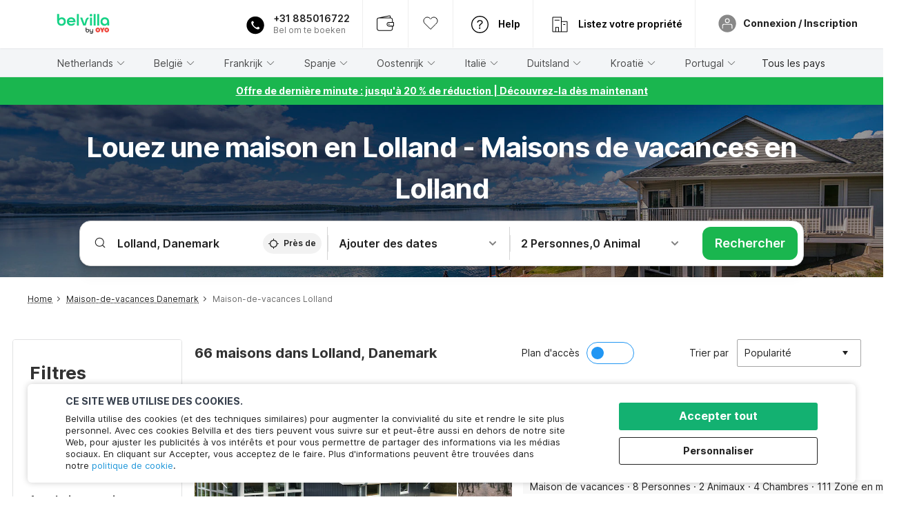

--- FILE ---
content_type: text/html; charset=utf-8
request_url: https://www.belvilla.fr/maison-de-vacances-danemark/lolland/
body_size: 41454
content:

    <!doctype html>
    <html lang="fr" dir=ltr translate="no">
    <head>
      <meta charSet="utf-8" />
      <meta httpEquiv="x-ua-compatible" content="ie=edge; chrome=1" />
       <script type="application/ld+json">{"@context":"https://schema.org/","@type":"Organization","name":"Belvilla","url":"https://www.belvilla.fr/","logo":"","sameAs":[],"contactPoint":[{"@type":"ContactPoint","telephone":"","contactType":"customer service"}]}</script> 
      <script id="Cookiebot" src="https://consent.cookiebot.com/uc.js" data-culture="FR" data-cbid="813f6f39-6e02-453a-86c9-e6a04d726a23" type="text/javascript" async></script>
      
      <script type="text/javascript">
      	window.renderingSource='server'
        var host = window.location.hostname;
        function endsWithAny(string) {
          return ["oyorooms.com","oyohotels.co.jp","hotelesoyo.com","belvilla.co.in","belvilla.com","oyorooms.ms","oyohotels.com","oyorooms.io","belvilla.nl","belvilla.de","belvilla.fr","belvilla.es","belvilla.at","belvilla.it","belvilla.co.uk","belvilla.be","fr.belvilla.be","nl.belvilla.be","danland.dk","motel6.com","es.motel6.com","studio6.com","es.studio6.com","checkin.life"].some(domain => {
            return string.endsWith(domain);
          });
        }
        if (!String.prototype.endsWith) {
	        String.prototype.endsWith = function(search, this_len) {
		        if (this_len === undefined || this_len > this.length) {
			        this_len = this.length;
		        }
	      	  return this.substring(this_len - search.length, this_len) === search;
	        };
        }
        // if (!(endsWithAny(host)) && host.indexOf('localhost') < 0) {
        //   window.location.href="https://www.oyorooms.com";
        // }
      </script>
      
      <meta httpEquiv="content-language" content="fr" />
      <meta name="viewport" content="width=device-width, initial-scale=1.0, user-scalable=0, minimum-scale=1.0" />
      
      <meta name="full-screen" content="yes" />
     
      <meta name="theme-color" content="#F5F5F5" />
      <link rel="manifest" href="/manifest-belvilla-global.json" />
      <link rel="alternate" href="android-app://com.oyo.consumer/https/www.oyorooms.com/" />
      <meta name="google" content="notranslate" />

      <meta name="apple-mobile-web-app-capable" content="yes">
      <meta name="mobile-web-app-capable" content="yes">


      <link rel="preconnect" href="https://assets.oyoroomscdn.com" />
      <link rel="preconnect" href="https://images.oyoroomscdn.com" />
      <link rel="preconnect" href="https://cdn.moengage.com" />
      <link rel="preconnect" href="https://use.typekit.net" />
      <link rel="dns-prefetch" href="https://assets.oyoroomscdn.com" />
      <link rel="dns-prefetch" href="https://images.oyoroomscdn.com" />
      <link rel="dns-prefetch" href="https://cdn.moengage.com" />
      <link rel="preload" as="font" href="https://fonts.gstatic.com/s/inter/v2/UcC73FwrK3iLTeHuS_fvQtMwCp50KnMa1ZL7W0Q5nw.woff2" type="font/woff2" crossorigin />
      
      
      
      <link href=/assets/desktop/main.777e740957b19cae461a.css rel="stylesheet" type="text/css" />
      <link href=/assets/desktop/commoncss.f554989b8f54b2924c13.css rel="stylesheet" type="text/css" />
      
      <link href=/assets/desktop/main-belvilla.672b6445460fbdbdb0ea.css rel="stylesheet" type="text/css" />
      <script type="text/javascript" >
      window.GaTrackingId = "G-6DLJ3QRB3S";
        function loadGoogleTagManager() {
          var script = document.createElement('script');
          script.async = true;
          script.src = 'https://www.googletagmanager.com/gtag/js?id=G-6DLJ3QRB3S';
          document.head.appendChild(script);
        }
        loadGoogleTagManager();
        window.dataLayer = window.dataLayer || [];
        function gtag(){dataLayer.push(arguments);}
        gtag('js', new Date());
        gtag('config',  window.GaTrackingId, {'allow_enhanced_conversions': true});
      </script>
      <script type="application/ld+json">
      {
        "@context": "https://schema.org/",
        "@type": "Organization",
        "name": "Belvilla B.V.",
        "url":"https://www.belvilla.fr/fr/",
        "logo":"https://assets.oyoroomscdn.com/favicon/belvilla-global-favicon.ico",
        "sameAs":["https://www.facebook.com/belvilla.vakantiehuizen/","https://twitter.com/belvilla","https://www.instagram.com/belvilla.vakantiehuizen/","https://plus.google.com/+belvilla"],
        "contactPoint":{
          "@type":"ContactPoint",
          "telephone":"+31(0)88 202 1212",
          "contactType":"Customer Service"
        },
        "address": {"@type":"PostalAddress","addressLocality":"Zürich, Switzerland","addressCountry":"Switzerland","postalCode":"8048","streetAddress":"Flurstrasse 55"}
      
    }
      </script>
      
      <title data-react-helmet="true">Louez une maison de vacances en Lolland| Les maisons de vacances de Belvilla</title>
      <meta data-react-helmet="true" name="google-site-verification" content="AcAUsY1tfWK8l-NaDSNHjkQbnsykB-SskDyML1ajMII"/><meta data-react-helmet="true" property="og:site_name" content="Belvilla B.V."/><meta data-react-helmet="true" property="og:image" content="https://assets.oyoroomscdn.com/favicon/belvilla-global-favicon-48x48.png"/><meta data-react-helmet="true" property="og:publisher" content="https://www.facebook.com/belvilla.vakantiehuizen/"/><meta data-react-helmet="true" property="og:type" content="website"/><meta data-react-helmet="true" property="og:locale" content="fr_FR"/><meta data-react-helmet="true" property="og:image:width" content="1200"/><meta data-react-helmet="true" property="og:image:height" content="630"/><meta data-react-helmet="true" property="fb:app_id" content="1576475359296300"/><meta data-react-helmet="true" name="twitter:image" content="https://assets.oyoroomscdn.com/favicon/belvilla-global-favicon-120x120.png"/><meta data-react-helmet="true" name="description" content="Découvrez votre maison de vacances idéale en Lolland et laissez-vous séduire par des paysages à couper le souffle, une culture riche et des villages pleins de charme. Ne manquez pas l&#x27;occasion, réservez dès maintenant votre vakantiehuisje de dernière minute !"/><meta data-react-helmet="true" property="og:title" content="Louez une maison de vacances en Lolland| Les maisons de vacances de Belvilla"/><meta data-react-helmet="true" property="og:description" content="Découvrez votre maison de vacances idéale en Lolland et laissez-vous séduire par des paysages à couper le souffle, une culture riche et des villages pleins de charme. Ne manquez pas l&#x27;occasion, réservez dès maintenant votre vakantiehuisje de dernière minute !"/><meta data-react-helmet="true" property="og:url" content="https://www.belvilla.fr/maison-de-vacances-danemark/lolland/"/><meta data-react-helmet="true" name="twitter:card" content="summary"/><meta data-react-helmet="true" name="twitter:site" content="@Belvilla"/><meta data-react-helmet="true" name="twitter:creator" content="@Belvilla"/>
      <link data-react-helmet="true" rel="icon" href="https://assets.oyoroomscdn.com/favicon/belvilla-global-favicon.ico"/><link data-react-helmet="true" rel="icon" href="https://assets.oyoroomscdn.com/favicon/belvilla-global-favicon.ico" sizes="48x48" type="image/x-icon"/><link data-react-helmet="true" rel="apple-touch-icon" sizes="48x48" href="https://assets.oyoroomscdn.com/favicon/belvilla-global-favicon-48x48.png"/><link data-react-helmet="true" rel="apple-touch-icon" sizes="76x76" href="https://assets.oyoroomscdn.com/favicon/belvilla-global-favicon-76x76.png"/><link data-react-helmet="true" rel="apple-touch-icon" sizes="120x120" href="https://assets.oyoroomscdn.com/favicon/belvilla-global-favicon-120x120.png"/><link data-react-helmet="true" rel="apple-touch-icon" sizes="152x152" href="https://assets.oyoroomscdn.com/favicon/belvilla-global-favicon-152x152.png"/><link data-react-helmet="true" rel="alternate" href="https://www.belvilla.com/holiday-homes-denmark/lolland/" hreflang="x-default"/><link data-react-helmet="true" rel="alternate" href="https://www.belvilla.nl/vakantiehuis-denemarken/lolland/" hreflang="nl"/><link data-react-helmet="true" rel="alternate" href="https://www.belvilla.de/ferienhaus-danemark/lolland/" hreflang="de"/><link data-react-helmet="true" rel="alternate" href="https://www.belvilla.fr/maison-de-vacances-danemark/lolland/" hreflang="fr"/><link data-react-helmet="true" rel="alternate" href="https://www.belvilla.es/casa-de-vacaciones-dinamarca/lolland/" hreflang="es-GE"/><link data-react-helmet="true" rel="alternate" href="https://www.belvilla.at/ferienhaus-danemark/lolland/" hreflang="de-AT"/><link data-react-helmet="true" rel="alternate" href="https://www.belvilla.it/casa-vacanze-danimarca/lolland/" hreflang="it"/><link data-react-helmet="true" rel="alternate" href="https://www.belvilla.co.uk/holiday-homes-denmark/lolland/" hreflang="en-GU"/><link data-react-helmet="true" rel="alternate" href="https://nl.belvilla.be/vakantiehuis-denemarken/lolland/" hreflang="nl-BE"/><link data-react-helmet="true" rel="alternate" href="https://fr.belvilla.be/maison-de-vacances-danemark/lolland/" hreflang="fr-BE"/><link data-react-helmet="true" rel="canonical" href="https://www.belvilla.fr/maison-de-vacances-danemark/lolland/"/>
      <script data-react-helmet="true" type="application/ld+json">{"@context":"https://schema.org","@type":"Product","name":"","aggregateRating":{"@type":"AggregateRating","ratingValue":"4.5","reviewCount":""}}</script><script data-react-helmet="true" type="application/ld+json">{"@context":"https://schema.org","@type":"BreadcrumbList","itemListElement":[{"@type":"ListItem","position":1,"item":{"@id":"/","name":"Home"}},{"@type":"ListItem","position":2,"item":{"@id":"/maison-de-vacances-danemark/","name":"Maison-de-vacances Danemark"}},{"@type":"ListItem","position":3,"item":{"@id":"/maison-de-vacances-danemark/lolland/","name":"Maison-de-vacances Lolland"}}]}</script>

      
          <link rel="preload" as="script" href=/assets/desktop/intl-fr.cb8249506c0135e957a0.js />
          <link rel="preload" as="script" href="/assets/desktop/runtime.b1907082bca3e0c8d8ca.js" />
          <link rel="preload" as="script" href="/assets/desktop/externalvendor.e38df484070a21ffa26e.js" />
          <link rel="preload" as="script" href="/assets/desktop/common.1964313474881871232f.js" />
          <link rel="preload" as="script" href=/assets/desktop/commoncss.da9a16bba664c62ee76d.js />
          <link rel="preload" as="script" href="/assets/desktop/dynamicPage.b7a591286ccf22e8b146.js" />
          <link rel="preload" as="script" href="/assets/desktop/main.ffda173bbcc0f0938d48.js" />
      


      </head>
        <body>
        <script type="text/javascript">
            window.abExpConfig = {"cnry":{"val":"1","v":1},"sold":{"val":0,"v":1},"mww2":{"val":"1","v":"4"},"hbad":{"val":0,"v":1},"BnTc":{"val":0,"v":1},"near":{"val":0,"v":1},"ioab":{"val":"1","v":"2"},"mhdp":{"val":"1","v":"5"},"bcrp":{"val":"0","v":"5"},"pwbs":{"val":"1","v":"3"},"mwsb":{"val":0,"v":1},"slin":{"val":0,"v":1},"hsdm":{"val":"2","v":"2"},"lpex":{"val":0,"v":1},"lphv":{"val":0,"v":1},"dpcv":{"val":0,"v":1},"gmab":{"val":0,"v":1},"urhe":{"val":0,"v":1},"prdp":{"val":0,"v":1},"comp":{"val":"1","v":"5"},"sldw":{"val":0,"v":1},"mdab":{"val":0,"v":1},"nrmp":{"val":"1","v":"3"},"nhyw":{"val":0,"v":1},"wboi":{"val":0,"v":1},"sst":{"val":0,"v":1},"txwb":{"val":0,"v":1},"pod2":{"val":0,"v":1},"lnhd":{"val":0,"v":1},"ppsi":{"val":0,"v":1},"gcer":{"val":0,"v":1},"recs":{"val":"1","v":"2"},"swhp":{"val":0,"v":1},"lvhm":{"val":"1","v":"3"},"gmbr":{"val":"1","v":"15"},"yolo":{"val":"1","v":"6"},"rcta":{"val":"1","v":"3"},"cbot":{"val":"1","v":"5"},"otpv":{"val":"1","v":"7"},"trtr":{"val":0,"v":1},"lbhw":{"val":0,"v":1},"ndbp":{"val":"0","v":"3"},"mapu":{"val":"1","v":"3"},"nclc":{"val":0,"v":1},"dwsl":{"val":"1","v":"2"},"eopt":{"val":"1","v":"2"},"wizi":{"val":0,"v":1},"morr":{"val":"1","v":"2"},"yopb":{"val":"1","v":"3"},"TTP":{"val":"1","v":"4"},"Dweb":{"val":0,"v":1},"aimw":{"val":0,"v":1},"hdpn":{"val":"0","v":"5"},"ovh":{"val":"1","v":"2"},"web2":{"val":"0","v":"4"},"log2":{"val":"1","v":"1"},"spw1":{"val":0,"v":1},"strf":{"val":0,"v":1},"ugce":{"val":0,"v":1},"ltvr":{"val":0,"v":1},"hwiz":{"val":0,"v":1},"wizz":{"val":0,"v":1},"lpcp":{"val":"1","v":"3"},"clhp":{"val":"0","v":"6"},"prwt":{"val":0,"v":1},"cbhd":{"val":0,"v":1},"ins2":{"val":"0","v":"32"},"ovh2":{"val":"0","v":"14"},"mpnw":{"val":0,"v":1},"mpod":{"val":"0","v":"1"},"mcal":{"val":0,"v":1},"prnp":{"val":"1","v":"4"},"appp":{"val":"0","v":"3"},"ssrc":{"val":"0","v":"1"},"vccd":{"val":"1","v":"2"},"pbdb":{"val":"1","v":"4"},"smhm":{"val":"0","v":"1"},"aaaa":{"val":"0","v":"2"},"cswl":{"val":"0","v":"2"},"opmk":{"val":"0","v":"6"},"nseo":{"val":"1","v":"5"},"bcpr":{"val":"1","v":"5"},"bvnp":{"val":"0","v":"1"},"appf":{"val":0,"v":1},"test":{"val":"0","v":"5"},"rtag":{"val":"1","v":"5"},"phdp":{"val":"1","v":"9"},"nrrp":{"val":"2","v":"8"},"llat":{"val":"0","v":"4"},"wbth":{"val":"0","v":"12"},"mask":{"val":"1","v":"10"},"pmrc":{"val":"0","v":"6"},"nwsl":{"val":"1","v":"2"},"brec":{"val":"0","v":"9"},"lprd":{"val":"0","v":"1"},"rnr1":{"val":0,"v":1},"myqf":{"val":0,"v":1},"ptax":{"val":0,"v":1},"ror2":{"val":"1","v":"2"},"bas1":{"val":"1","v":"7"},"stbr":{"val":0,"v":1},"abcs":{"val":"1","v":"3"},"bvcs":{"val":"1","v":"3"},"ocfw":{"val":0,"v":1}};

            // SW-INSTALLATION
            (function() {
              if ('serviceWorker' in navigator ) {
                  window.addEventListener('load', function(){
                    navigator.serviceWorker.register("/service-worker-desktop.js",{scope: "/"});
                  });
              }
          })();
        </script>
        <div id="root" style="height:100vh;"><style data-emotion-c="1acbpvw r9lts4 g49e0i 1iupfd9 s2hsb0 162c9d0 8ijf8a p2g0oj jj695s 1x32axc 12ie3rd xotlao mk5v0g oy69r2 1t05q14 bxjamc y8j7py y9cqrt 1l6vhht g7fw8n">@-webkit-keyframes animation-1acbpvw{0%{opacity:0;}100%{opacity:1;}}@keyframes animation-1acbpvw{0%{opacity:0;}100%{opacity:1;}}@-webkit-keyframes animation-r9lts4{0%{background-position:-350px 0;}100%{background-position:350px 0;}}@keyframes animation-r9lts4{0%{background-position:-350px 0;}100%{background-position:350px 0;}}@-webkit-keyframes animation-g49e0i{from{-webkit-transform:translate3d(0,-100 %,0);-ms-transform:translate3d(0,-100 %,0);transform:translate3d(0,-100 %,0);visibility:visible;}to{-webkit-transform:translate3d(0,0,0);-ms-transform:translate3d(0,0,0);transform:translate3d(0,0,0);}}@keyframes animation-g49e0i{from{-webkit-transform:translate3d(0,-100 %,0);-ms-transform:translate3d(0,-100 %,0);transform:translate3d(0,-100 %,0);visibility:visible;}to{-webkit-transform:translate3d(0,0,0);-ms-transform:translate3d(0,0,0);transform:translate3d(0,0,0);}}@-webkit-keyframes animation-1iupfd9{from{-webkit-transform:translate3d(0,0,0);-ms-transform:translate3d(0,0,0);transform:translate3d(0,0,0);}to{visibility:hidden;-webkit-transform:translate3d(0,-100 %,0);-ms-transform:translate3d(0,-100 %,0);transform:translate3d(0,-100 %,0);}}@keyframes animation-1iupfd9{from{-webkit-transform:translate3d(0,0,0);-ms-transform:translate3d(0,0,0);transform:translate3d(0,0,0);}to{visibility:hidden;-webkit-transform:translate3d(0,-100 %,0);-ms-transform:translate3d(0,-100 %,0);transform:translate3d(0,-100 %,0);}}@-webkit-keyframes animation-s2hsb0{from{-webkit-transform:translate3d(100 %,0,0);-ms-transform:translate3d(100 %,0,0);transform:translate3d(100 %,0,0);visibility:visible;}to{-webkit-transform:translate3d(0,0,0);-ms-transform:translate3d(0,0,0);transform:translate3d(0,0,0);}}@keyframes animation-s2hsb0{from{-webkit-transform:translate3d(100 %,0,0);-ms-transform:translate3d(100 %,0,0);transform:translate3d(100 %,0,0);visibility:visible;}to{-webkit-transform:translate3d(0,0,0);-ms-transform:translate3d(0,0,0);transform:translate3d(0,0,0);}}@-webkit-keyframes animation-162c9d0{from{-webkit-transform:translate3d(0,100 %,0);-ms-transform:translate3d(0,100 %,0);transform:translate3d(0,100 %,0);visibility:visible;}to{-webkit-transform:translate3d(0,0,0);-ms-transform:translate3d(0,0,0);transform:translate3d(0,0,0);}}@keyframes animation-162c9d0{from{-webkit-transform:translate3d(0,100 %,0);-ms-transform:translate3d(0,100 %,0);transform:translate3d(0,100 %,0);visibility:visible;}to{-webkit-transform:translate3d(0,0,0);-ms-transform:translate3d(0,0,0);transform:translate3d(0,0,0);}}@-webkit-keyframes animation-8ijf8a{from{-webkit-transform:translate3d(0,0,0);-ms-transform:translate3d(0,0,0);transform:translate3d(0,0,0);}to{visibility:hidden;-webkit-transform:translate3d(100 %,0,0);-ms-transform:translate3d(100 %,0,0);transform:translate3d(100 %,0,0);}}@keyframes animation-8ijf8a{from{-webkit-transform:translate3d(0,0,0);-ms-transform:translate3d(0,0,0);transform:translate3d(0,0,0);}to{visibility:hidden;-webkit-transform:translate3d(100 %,0,0);-ms-transform:translate3d(100 %,0,0);transform:translate3d(100 %,0,0);}}@-webkit-keyframes animation-p2g0oj{from{-webkit-transform:translate3d(0,0,0);-ms-transform:translate3d(0,0,0);transform:translate3d(0,0,0);opacity:0;}to{opacity:1;-webkit-transform:translate3d(0,100%,0);-ms-transform:translate3d(0,100%,0);transform:translate3d(0,100%,0);}}@keyframes animation-p2g0oj{from{-webkit-transform:translate3d(0,0,0);-ms-transform:translate3d(0,0,0);transform:translate3d(0,0,0);opacity:0;}to{opacity:1;-webkit-transform:translate3d(0,100%,0);-ms-transform:translate3d(0,100%,0);transform:translate3d(0,100%,0);}}@-webkit-keyframes animation-jj695s{0%{-webkit-transform:scale(1) translate3d(0,0,0);-ms-transform:scale(1) translate3d(0,0,0);transform:scale(1) translate3d(0,0,0);-webkit-transform-origin:50% 16%;-ms-transform-origin:50% 16%;transform-origin:50% 16%;}100%{-webkit-transform:scale(1.1) translate3d(-30px,0,0);-ms-transform:scale(1.1) translate3d(-30px,0,0);transform:scale(1.1) translate3d(-30px,0,0);-webkit-transform-origin:top;-ms-transform-origin:top;transform-origin:top;}}@keyframes animation-jj695s{0%{-webkit-transform:scale(1) translate3d(0,0,0);-ms-transform:scale(1) translate3d(0,0,0);transform:scale(1) translate3d(0,0,0);-webkit-transform-origin:50% 16%;-ms-transform-origin:50% 16%;transform-origin:50% 16%;}100%{-webkit-transform:scale(1.1) translate3d(-30px,0,0);-ms-transform:scale(1.1) translate3d(-30px,0,0);transform:scale(1.1) translate3d(-30px,0,0);-webkit-transform-origin:top;-ms-transform-origin:top;transform-origin:top;}}@-webkit-keyframes animation-1x32axc{from{stroke-dashoffset:var(--loader-var);}to{stroke-dashoffset:0px;}}@keyframes animation-1x32axc{from{stroke-dashoffset:var(--loader-var);}to{stroke-dashoffset:0px;}}@-webkit-keyframes animation-12ie3rd{0%{-webkit-transform:translateY(100%);-ms-transform:translateY(100%);transform:translateY(100%);}100%{-webkit-transform:translateY(0);-ms-transform:translateY(0);transform:translateY(0);}}@keyframes animation-12ie3rd{0%{-webkit-transform:translateY(100%);-ms-transform:translateY(100%);transform:translateY(100%);}100%{-webkit-transform:translateY(0);-ms-transform:translateY(0);transform:translateY(0);}}@-webkit-keyframes animation-xotlao{0%,100%{-webkit-transform:rotate(0deg);-webkit-transform:rotate(0deg);-ms-transform:rotate(0deg);transform:rotate(0deg);}25%{-webkit-transform:rotate(-20deg);-webkit-transform:rotate(-20deg);-ms-transform:rotate(-20deg);transform:rotate(-20deg);}50%{-webkit-transform:rotate(20deg);-webkit-transform:rotate(20deg);-ms-transform:rotate(20deg);transform:rotate(20deg);}75%{-webkit-transform:rotate(-20deg);-webkit-transform:rotate(-20deg);-ms-transform:rotate(-20deg);transform:rotate(-20deg);}}@keyframes animation-xotlao{0%,100%{-webkit-transform:rotate(0deg);-webkit-transform:rotate(0deg);-ms-transform:rotate(0deg);transform:rotate(0deg);}25%{-webkit-transform:rotate(-20deg);-webkit-transform:rotate(-20deg);-ms-transform:rotate(-20deg);transform:rotate(-20deg);}50%{-webkit-transform:rotate(20deg);-webkit-transform:rotate(20deg);-ms-transform:rotate(20deg);transform:rotate(20deg);}75%{-webkit-transform:rotate(-20deg);-webkit-transform:rotate(-20deg);-ms-transform:rotate(-20deg);transform:rotate(-20deg);}}@-webkit-keyframes animation-mk5v0g{from{-webkit-transform:translateY(-100%);-ms-transform:translateY(-100%);transform:translateY(-100%);}to{-webkit-transform:translateY(0%);-ms-transform:translateY(0%);transform:translateY(0%);}}@keyframes animation-mk5v0g{from{-webkit-transform:translateY(-100%);-ms-transform:translateY(-100%);transform:translateY(-100%);}to{-webkit-transform:translateY(0%);-ms-transform:translateY(0%);transform:translateY(0%);}}@-webkit-keyframes animation-oy69r2{0%{-webkit-transform:scale(1);-ms-transform:scale(1);transform:scale(1);}50%{-webkit-transform:scale(1.3);-ms-transform:scale(1.3);transform:scale(1.3);}100%{-webkit-transform:scale(1);-ms-transform:scale(1);transform:scale(1);}}@keyframes animation-oy69r2{0%{-webkit-transform:scale(1);-ms-transform:scale(1);transform:scale(1);}50%{-webkit-transform:scale(1.3);-ms-transform:scale(1.3);transform:scale(1.3);}100%{-webkit-transform:scale(1);-ms-transform:scale(1);transform:scale(1);}}@-webkit-keyframes animation-1t05q14{0%{opacity:0;-webkit-transform:translateY(-20px);-ms-transform:translateY(-20px);transform:translateY(-20px);}100%{opacity:1;-webkit-transform:translateY(0);-ms-transform:translateY(0);transform:translateY(0);}}@keyframes animation-1t05q14{0%{opacity:0;-webkit-transform:translateY(-20px);-ms-transform:translateY(-20px);transform:translateY(-20px);}100%{opacity:1;-webkit-transform:translateY(0);-ms-transform:translateY(0);transform:translateY(0);}}@-webkit-keyframes animation-bxjamc{0%,100%{-webkit-transform:translate(0px,-3px) scaleY(1.2);-ms-transform:translate(0px,-3px) scaleY(1.2);transform:translate(0px,-3px) scaleY(1.2);}50%{-webkit-transform:translate(0px,1px) scaleY(0.9);-ms-transform:translate(0px,1px) scaleY(0.9);transform:translate(0px,1px) scaleY(0.9);}}@keyframes animation-bxjamc{0%,100%{-webkit-transform:translate(0px,-3px) scaleY(1.2);-ms-transform:translate(0px,-3px) scaleY(1.2);transform:translate(0px,-3px) scaleY(1.2);}50%{-webkit-transform:translate(0px,1px) scaleY(0.9);-ms-transform:translate(0px,1px) scaleY(0.9);transform:translate(0px,1px) scaleY(0.9);}}@-webkit-keyframes animation-y8j7py{0%{height:100%;opacity:0;}50%{opacity:1;}99%{height:100%;opacity:0;}100%{height:0;}}@keyframes animation-y8j7py{0%{height:100%;opacity:0;}50%{opacity:1;}99%{height:100%;opacity:0;}100%{height:0;}}@-webkit-keyframes animation-y9cqrt{0%{height:560px;opacity:0;}50%{opacity:1;}99%{height:560px;opacity:0;}100%{height:0;}}@keyframes animation-y9cqrt{0%{height:560px;opacity:0;}50%{opacity:1;}99%{height:560px;opacity:0;}100%{height:0;}}@-webkit-keyframes animation-1l6vhht{0%{-webkit-transform:translateX(0);-ms-transform:translateX(0);transform:translateX(0);}100%{-webkit-transform:translateX(-100%);-ms-transform:translateX(-100%);transform:translateX(-100%);}}@keyframes animation-1l6vhht{0%{-webkit-transform:translateX(0);-ms-transform:translateX(0);transform:translateX(0);}100%{-webkit-transform:translateX(-100%);-ms-transform:translateX(-100%);transform:translateX(-100%);}}.slick-slider{position:relative;display:block;box-sizing:border-box;-webkit-touch-callout:none;-webkit-user-select:none;-khtml-user-select:none;-moz-user-select:none;-ms-user-select:none;-webkit-user-select:none;-moz-user-select:none;-ms-user-select:none;user-select:none;-ms-touch-action:pan-y;touch-action:pan-y;-webkit-tap-highlight-color:transparent;}.slick-list{position:relative;overflow:hidden;display:block;margin:0;padding:0;}.slick-list:focus{outline:none;}.slick-list.dragging{cursor:pointer;cursor:hand;}.slick-slider .slick-track,.slick-slider .slick-list{-webkit-transform:translate3d(0,0,0);-moz-transform:translate3d(0,0,0);-ms-transform:translate3d(0,0,0);-o-transform:translate3d(0,0,0);-webkit-transform:translate3d(0,0,0);-ms-transform:translate3d(0,0,0);transform:translate3d(0,0,0);}.slick-track{position:relative;left:0;top:0;display:block;margin-left:auto;margin-right:auto;}.slick-track:before,.slick-track:after{content:"";display:table;}.slick-track:after{clear:both;}.slick-loading .slick-track{visibility:hidden;}.slick-slide{float:left;height:100%;min-height:1px;display:none;}[dir="rtl"] .slick-slide{float:left;}.slick-slide img{display:block;}.slick-slide.slick-loading img{display:none;}.slick-slide.dragging img{pointer-events:none;}.slick-initialized .slick-slide{display:block;}.slick-loading .slick-slide{visibility:hidden;}.slick-vertical .slick-slide{display:block;height:auto;border:1px solid transparent;}.slick-arrow.slick-hidden{display:none;}.slick-prev,.slick-next{position:absolute;display:block;height:20px;width:20px;line-height:0;font-size:0;cursor:pointer;background:transparent;color:transparent;top:50%;-webkit-transform:translate(0,-50%);-ms-transform:translate(0,-50%);-webkit-transform:translate(0,-50%);-ms-transform:translate(0,-50%);transform:translate(0,-50%);padding:0;border:none;outline:none;width:48px;height:48px;box-shadow:0 7px 8px 0 rgba(0,0,0,0.35);background-color:#fff;border:none;z-index:2;border-radius:50%;opacity:1;-webkit-transition:.2s;transition:.2s;}.slick-prev:hover,.slick-next:hover,.slick-prev:focus,.slick-next:focus{outline:none;}.slick-prev:hover:before,.slick-next:hover:before,.slick-prev:focus:before,.slick-next:focus:before{opacity:1 !default;}.slick-prev.slick-disabled,.slick-next.slick-disabled{opacity:0;visibility:hidden;}.slick-prev.slick-disabled:before,.slick-next.slick-disabled:before{opacity:0.25!default;}.slick-prev:before,.slick-next:before{font-size:20px;line-height:1;color:black !default;-webkit-font-smoothing:antialiased;-moz-osx-font-smoothing:grayscale;}.slick-prev{left:-24px;}[dir="rtl"] .slick-prev{right:20px;}.slick-prev:before{content:'';-webkit-transform:rotate(180deg);-ms-transform:rotate(180deg);transform:rotate(180deg);background:url("[data-uri]");background-repeat:no-repeat;background-position:center;height:20px;margin-right:2px;line-height:0;display:-webkit-box;display:-webkit-flex;display:-ms-flexbox;display:flex;-webkit-box-pack:center;-webkit-justify-content:center;-ms-flex-pack:center;justify-content:center;-webkit-align-items:center;-webkit-box-align:center;-ms-flex-align:center;align-items:center;}[dir="rtl"] .slick-prev:before{content:'';background:url("[data-uri]");background-repeat:no-repeat;background-position:center;height:20px;margin-left:2px;line-height:0;display:-webkit-box;display:-webkit-flex;display:-ms-flexbox;display:flex;-webkit-box-pack:center;-webkit-justify-content:center;-ms-flex-pack:center;justify-content:center;-webkit-align-items:center;-webkit-box-align:center;-ms-flex-align:center;align-items:center;-webkit-transform:rotate(180deg);-ms-transform:rotate(180deg);transform:rotate(180deg);}.slick-next{right:-24px;}[dir="rtl"] .slick-next{left:20px;right:auto !important;}.slick-next:before{content:'';background:url("[data-uri]");background-repeat:no-repeat;background-position:center;height:20px;margin-left:2px;line-height:0;display:-webkit-box;display:-webkit-flex;display:-ms-flexbox;display:flex;-webkit-box-pack:center;-webkit-justify-content:center;-ms-flex-pack:center;justify-content:center;-webkit-align-items:center;-webkit-box-align:center;-ms-flex-align:center;align-items:center;}[dir="rtl"] .slick-next:before{content:'';-webkit-transform:rotate(0deg);-ms-transform:rotate(0deg);transform:rotate(0deg);background:url("[data-uri]");background-repeat:no-repeat;background-position:center;height:20px;margin-right:2px;line-height:0;display:-webkit-box;display:-webkit-flex;display:-ms-flexbox;display:flex;-webkit-box-pack:center;-webkit-justify-content:center;-ms-flex-pack:center;justify-content:center;-webkit-align-items:center;-webkit-box-align:center;-ms-flex-align:center;align-items:center;}.slick-dotted.slick-slider{margin-bottom:30px;}.slick-dots{position:absolute;bottom:-25px;list-style:none;display:block;text-align:center;padding:0;margin:0;width:100%;}.slick-dots li{position:relative;display:inline-block;height:20px;width:20px;margin:0 5px;padding:0;cursor:pointer;}.slick-dots li button{border:0;background:transparent;display:block;height:20px;width:20px;outline:none;line-height:0;font-size:0;color:transparent;padding:5px;cursor:pointer;}.slick-dots li button:hover,.slick-dots li button:focus{outline:none;}.slick-dots li button:hover:before,.slick-dots li button:focus:before{opacity:1 !default;}.slick-dots li button:before{position:absolute;top:0;left:0;content:"\0o2022" !default;width:20px;height:20px;font-size:6px !default;line-height:20px;text-align:center;color:black !default;opacity:0.25!default;-webkit-font-smoothing:antialiased;-moz-osx-font-smoothing:grayscale;}.slick-dots li.slick-active button:before{color:black !default;opacity:0.75 !default;}.slick-list{height:100%;}.slick-slide *{outline:none;}.slick-slider *{-webkit-backface-visibility:hidden;-moz-backface-visibility:hidden;-ms-backface-visibility:hidden;-webkit-backface-visibility:hidden;backface-visibility:hidden;}.slick-animatedSlideshow .slick-prev,.slick-animatedSlideshow .slick-next{-webkit-transition:all 0.3s ease;transition:all 0.3s ease;visibility:hidden;background-color:transparentize(#000000,0.7);}.slick-animatedSlideshow .slick-prev:hover,.slick-animatedSlideshow .slick-next:hover{background-color:transparentize(#000000,0.46);}.slick-animatedSlideshow .slick-next{right:-44px;}.slick-animatedSlideshow .slick-next:before{content:'';background:url("[data-uri]");background-repeat:no-repeat;background-position:center;height:20px;}.slick-animatedSlideshow .slick-prev{left:-44px;}.slick-animatedSlideshow .slick-prev:before{content:'';background:url("[data-uri]");background-repeat:no-repeat;background-position:center;height:20px;}.slick-animatedSlideshow:hover .slick-prev{visibility:visible;left:20px;}.slick-animatedSlideshow:hover .slick-next{visibility:visible;right:20px;}.slick-animatedSlideshow--persistArrows .slick-prev{visibility:visible;left:20px;}.slick-animatedSlideshow--persistArrows .slick-next{visibility:visible;right:20px !important;}.slick-animatedSlideshow .slick-dots{bottom:25px;right:20px;width:auto;}.slick-animatedSlideshow .slick-dots li{margin:0;}.slick-animatedSlideshow .slick-dots li button:before{font-size:22px;color:#fff;opacity:0.5;-webkit-transition:all 0.5s ease;transition:all 0.5s ease;}.slick-animatedSlideshow .slick-dots li.slick-active button:before{font-size:26px;top:-1px;color:#fff;opacity:1;}.slick-dataSlideshow .slick-prev,.slick-dataSlideshow .slick-next{top:calc(100% + 65px);height:32px;width:32px;}.slick-dataSlideshow .slick-prev{left:calc(100% - 80px);}.slick-dataSlideshow .slick-next{right:0;}.slickCompactArrows .slick-prev,.slickCompactArrows .slick-next{box-shadow:0 2px 8px 0 rgba(0,0,0,0.12);height:32px;width:32px;}.slick-vibrantControls .slick-next,.slick-vibrantControls .slick-prev{background:#f88881;height:64px;width:64px;box-shadow:0 7px 8px 0 rgba(0,0,0,.2);opacity:1;-webkit-transition:0.2s;transition:0.2s;}.slick-vibrantControls .slick-next:hover,.slick-vibrantControls .slick-prev:hover{background:#ee2e24;}.slick-vibrantControls .slick-next:before,.slick-vibrantControls .slick-prev:before{content:'';background:url("[data-uri]");background-repeat:no-repeat;background-position:center;height:30px;}.slick-vibrantControls .slick-prev:before{-webkit-transform:rotate(180deg);-ms-transform:rotate(180deg);transform:rotate(180deg);}.slick-lightboxControls .slick-next,.slick-lightboxControls .slick-prev{background:transparent;height:64px;width:64px;box-shadow:none;opacity:1;-webkit-transition:0.2s;transition:0.2s;}.slick-lightboxControls .slick-next:before,.slick-lightboxControls .slick-prev:before{content:'';background:url("[data-uri]");background-repeat:no-repeat;background-position:center;height:40px;}.slick-lightboxControls .slick-prev:before{-webkit-transform:rotate(180deg);-ms-transform:rotate(180deg);transform:rotate(180deg);}.slick-lightboxControls .slick-disabled{visibility:visible;cursor:default;}.slick-lightboxControls .slick-disabled:before{opacity:0.3;}.slick-lightboxControls--compact .slick-next:before,.slick-lightboxControls--compact .slick-prev:before{background:url("[data-uri]");background-repeat:no-repeat;background-position:center;height:30px;}.slickCompactArrows .slick-prev,.slickCompactArrows .slick-next{box-shadow:0 2px 8px 0 rgba(0,0,0,0.12);height:32px;width:32px;}</style><div class="layout__container"><div style="top: 0px; left: 0px; position: absolute; height: 0px; width: 0px;"><svg xmlns="http://www.w3.org/2000/svg" width="0" height="0"><symbol id="logo" viewBox="0 0 53 20"><path d="M44.584 19.15c5.034 0 9.13-4.123 9.13-9.19 0-5.07-4.096-9.19-9.13-9.19-5.035 0-9.13 4.12-9.13 9.19 0 5.067 4.095 9.19 9.13 9.19zm0-12.467c1.794 0 3.255 1.47 3.255 3.276 0 1.806-1.462 3.274-3.256 3.274-1.795 0-3.254-1.468-3.254-3.275 0-1.808 1.46-3.277 3.254-3.277zM10.138 19.15c5.034 0 9.13-4.123 9.13-9.19 0-5.07-4.096-9.19-9.13-9.19-5.033 0-9.13 4.12-9.13 9.19 0 5.067 4.097 9.19 9.13 9.19zm0-12.467c1.795 0 3.255 1.47 3.255 3.276 0 1.806-1.46 3.274-3.255 3.274-1.794 0-3.253-1.468-3.253-3.275 0-1.808 1.46-3.277 3.253-3.277zm17.218-.207L24.553.89H17.99l6.13 12.22v5.753h6.473V13.11L36.723.89h-6.566l-2.8 5.586z"></path></symbol></svg></div><div style="position: absolute; top: 0px; left: 0px; width: 0px; height: 0px;"></div><div><div class="headerMainWrapper"><div class="oyo-row oyo-row--no-spacing headerPrimary "><div class="oyo-cell headerPrimary__leftHeader"><style data-emotion-c="nn640c">.c-nn640c{-webkit-text-decoration:none;text-decoration:none;color:inherit;}</style><a class="c-nn640c headerPrimary__logoWrapper headerPrimary__logoWrapper--clickable" href="/"><svg class="headerPrimary__logo"><use xlink:href="#logo-belvilla-by-oyo"></use></svg></a></div><div class="oyo-cell headerPrimary__rightHeader"><style data-emotion-c="16vrw28">.c-16vrw28{border-right:1px solid #eee;height:100%;display:-webkit-box;display:-webkit-flex;display:-ms-flexbox;display:flex;-webkit-box-pack:center;-webkit-justify-content:center;-ms-flex-pack:center;justify-content:center;-webkit-align-items:center;-webkit-box-align:center;-ms-flex-align:center;align-items:center;padding:0 10px;}</style><div data-cms-template="cWeb-ItemSingularWidget" class="c-16vrw28"><style data-emotion-c="ip13cz">.c-ip13cz{border-radius:4px;padding:8px 8px 7px;display:-webkit-box;display:-webkit-flex;display:-ms-flexbox;display:flex;-webkit-align-items:center;-webkit-box-align:center;-ms-flex-align:center;align-items:center;outline:0;pointer-events:auto;}.c-ip13cz:hover{cursor:pointer;}</style><div class="c-ip13cz"><style data-emotion-c="13oq5jn">.c-13oq5jn{display:inline-block;width:40px;height:35px;border-radius:2px;overflow:hidden;font-size:0;line-height:0;box-sizing:border-box;}.c-13oq5jn svg{margin:0 auto;display:block;width:25px;height:100%;}</style><div class="c-13oq5jn"><style data-emotion-c="pxxyfy">.c-pxxyfy svg{width:36px;}</style><span class="c-pxxyfy"><?xml version='1.0' encoding='UTF-8'?> <svg id='support-phone' viewBox='0 0 34 30' xmlns='http://www.w3.org/2000/svg'> <path fillRule='evenodd' d='M12 0C5.386 0 0 5.386 0 12s5.386 12 12 12 12-5.386 12-12S18.614 0 12 0zm4 12.4c-.48.667-1.067 1.28-1.706 1.92-.64.64-1.253 1.253-1.92 1.706C10.16 17.6 8 18.106 7.067 17.173l-.853-.853c-.214-.24.106-.906.72-1.52.613-.614 1.306-.933 1.52-.72l.772.773-.053-.053c.533.533 1.573.373 2.694-.267.48-.293.96-.72 1.413-1.173.454-.453.854-.88 1.147-1.36.694-1.147.853-2.214.32-2.747l.053.053-.773-.773c-.213-.213.107-.906.72-1.52.614-.613 1.306-.933 1.52-.72l.853.854c.96.906.427 3.04-1.12 5.253z' transform='matrix(-1 0 0 1 30 4)' /> </svg></span></div><style data-emotion-c="myiyfp">.c-myiyfp{display:inline-block;width:calc(100% - 50px);margin-left:7px;white-space:nowrap;}</style><div class="c-myiyfp"><style data-emotion-c="1x1bmkh">.c-1x1bmkh{color:#212121;margin-bottom:2px;font-size:14px;font-weight:600;}</style><div class="c-1x1bmkh"><span class class>+31 885016722</span></div><style data-emotion-c="13z8ygi">.c-13z8ygi{font-size:12px;color:rgba(0,0,0,0.54);}</style><div class="c-13z8ygi">Bel om te boeken</div></div></div></div><style data-emotion-c="xjxp0x">.c-xjxp0x{display:-webkit-box;display:-webkit-flex;display:-ms-flexbox;display:flex;-webkit-align-items:center;-webkit-box-align:center;-ms-flex-align:center;align-items:center;height:100%;border-right:1px solid #eee;padding:0px 20px;cursor:pointer;}@media (max-width:1100px){.c-xjxp0x{display:none;}}.c-xjxp0x:hover{background:#F2F2F2;}</style><div class="c-xjxp0x"><style data-emotion-c="1r14y5k">.c-1r14y5k{height:25px;width:25px;}.c-1r14y5k svg{height:23px;width:25px;}</style><span class="c-1r14y5k"><svg xmlns='http://www.w3.org/2000/svg' width='22' height='15' viewBox='0 0 18 16'><path d='M16.018 13.71c0 .922-.727 1.666-1.63 1.666H2.372A1.663 1.663 0 01.72 13.71V4.613c0-.84.625-1.547 1.444-1.648.06-.008.128-.011.207-.011h12.016c.905 0 1.63.738 1.63 1.659v2.231h-3.326c-.62 0-1.2.246-1.627.678a2.352 2.352 0 00-.674 1.654c0 1.286 1.03 2.33 2.3 2.33h3.327v2.204zm-3.326-6.136h4.046V4.613c0-1.322-1.046-2.389-2.35-2.389H2.372c-.106 0-.204.005-.295.017A2.384 2.384 0 000 4.613v9.097c0 1.32 1.066 2.395 2.372 2.395h12.016c1.303 0 2.35-1.072 2.35-2.395v-2.934h-4.046a1.59 1.59 0 01-1.58-1.6c0-.432.17-.841.463-1.138a1.56 1.56 0 011.117-.464zm4.587.19v2.832c0 .104-.084.191-.18.191h-4.407c-.872 0-1.58-.719-1.58-1.603 0-.43.168-.832.463-1.13a1.565 1.565 0 011.117-.469h4.406c.102 0 .181.08.181.18zm.721 0a.904.904 0 00-.902-.908h-4.406c-.618 0-1.198.248-1.627.681a2.336 2.336 0 00-.674 1.647c0 1.287 1.03 2.333 2.3 2.333h4.407a.914.914 0 00.902-.921V7.765zm-4.626 1.401a.624.624 0 01-.62.628.624.624 0 01-.62-.628c0-.346.277-.627.62-.627.342 0 .62.28.62.627zm.091-8.432c.056.005.11.016.158.033.087.03.12.064.128.12.01.064.013.378.01.806a65.03 65.03 0 01-.013.856v.022c0 .006.72.023.72.023v-.03a48.233 48.233 0 00.007-.376l.006-.49c.004-.49 0-.797-.017-.918-.052-.356-.285-.59-.605-.702a1.373 1.373 0 00-.562-.071L2.203 2.228l.14.715L13.386.73c.034 0 .056.001.079.003z'/></svg></span></div><style data-emotion-c="1m0t7ts">.c-1m0t7ts{display:-webkit-box;display:-webkit-flex;display:-ms-flexbox;display:flex;position:relative;-webkit-align-items:center;-webkit-box-align:center;-ms-flex-align:center;align-items:center;outline:none;cursor:pointer;border-right:1px solid #eee;height:100%;padding:0px 20px;cursor:pointer;}@media (max-width:1100px){.c-1m0t7ts{display:none;}}.c-1m0t7ts:hover{background:#F2F2F2;}</style><div data-cms-template="cWeb-ItemSingularWidget" tabIndex="-1" class="c-1m0t7ts"><style data-emotion-c="1nkhjwl">.c-1nkhjwl svg{stroke:black;}</style><span class="c-1nkhjwl"><svg width='24' height='24' viewBox='0 0 24 24' fill='none' xmlns='http://www.w3.org/2000/svg'> <path d='M20.4578 5.54219C19.9691 5.05327 19.3889 4.66542 18.7503 4.40081C18.1117 4.1362 17.4272 4 16.7359 4C16.0446 4 15.3601 4.1362 14.7215 4.40081C14.0829 4.66542 13.5026 5.05327 13.0139 5.54219L11.9997 6.55639L10.9855 5.54219C9.99842 4.55507 8.6596 4.00051 7.26361 4.00051C5.86761 4.00051 4.52879 4.55507 3.54168 5.54219C2.55456 6.5293 2 7.86812 2 9.26412C2 10.6601 2.55456 11.9989 3.54168 12.9861L4.55588 14.0003L11.9997 21.4441L19.4436 14.0003L20.4578 12.9861C20.9467 12.4974 21.3346 11.9171 21.5992 11.2785C21.8638 10.6399 22 9.95539 22 9.26412C22 8.57285 21.8638 7.88835 21.5992 7.24973C21.3346 6.6111 20.9467 6.03088 20.4578 5.54219V5.54219Z' stroke-linecap='round' stroke-linejoin='round' stroke='black'/> </svg></span></div><div class="promoCard "><div class="promoCard__card promoCard__card--cta"><div class="promoCard__iconWrapper"><span class class><svg xmlns='http://www.w3.org/2000/svg' width='22' height='22' viewBox='0 0 18 18'><path fill-rule='evenodd' d='M9 18a8.943 8.943 0 01-6.364-2.636A8.937 8.937 0 010 9.001a8.94 8.94 0 012.636-6.364A8.939 8.939 0 019 0a8.94 8.94 0 016.364 2.637A8.94 8.94 0 0118 9a8.94 8.94 0 01-2.636 6.363A8.942 8.942 0 019 18zM9 .947c4.44 0 8.053 3.613 8.053 8.053 0 4.44-3.613 8.053-8.053 8.053C4.56 17.053.947 13.44.947 9 .947 4.56 4.56.947 9 .947zm.28 9.616c0-.88.32-1.132 1.27-1.794.88-.618 1.348-1.143 1.348-2.092 0-1.394-1.086-2.274-2.777-2.274-.994 0-1.68.251-2.171.663-.412.343-.698.8-.858 1.303a.634.634 0 00-.034.194c0 .251.206.388.423.446.069.01.137.022.206.022.205 0 .388-.102.48-.377.263-.777.845-1.314 1.897-1.314 1.086 0 1.737.537 1.737 1.383 0 .583-.251.88-1.097 1.474-.674.457-.8.572-1.029.869-.308.388-.423.765-.423 1.485v.32c0 .298.229.446.526.446.286 0 .503-.148.503-.446v-.308zm-.525 1.428c-.445 0-.788.309-.788.789 0 .48.343.789.788.789.435 0 .789-.31.789-.79 0-.48-.354-.788-.789-.788z'/></svg></span></div><div class="promoCard__contentWrapper"><div class="promoCard__text d-text14 is-fontBold promoCard__noMargin"><span class class>Help</span></div></div></div></div><div class="promoCard "><div class="promoCard__card promoCard__card--cta"><div class="promoCard__iconWrapper"><span class="svgColor"><svg width='24' height='24' viewBox='0 0 24 24' fill='none' xmlns='http://www.w3.org/2000/svg'> <path d='M11 6H5' stroke='#6F787C' stroke-linecap='round' stroke-linejoin='round'/> <path d='M19 12H17' stroke='#6F787C' stroke-linecap='round' stroke-linejoin='round'/> <path d='M14 8H22V22H14M14 22V2H2V22H14ZM6 16H10V22H6V16Z' stroke='#6F787C' stroke-linecap='round' stroke-linejoin='round'/> </svg></span></div><div class="promoCard__contentWrapper"><div class="promoCard__text d-text14 is-fontBold promoCard__noMargin"><span class class>Listez votre propriété</span></div></div></div></div><div data-cms-template="cWEB-SideMenu" class="sideMenuAuthButton
          
          
          sideMenuAuthButton--headerPrimary"><div class="sideMenuAuthButton__btnWrap"><div class="sideMenuAuthButton__iconWrapper"><svg><use xlink:href="#account-circle"></use></svg></div><div class="sideMenuAuthButton__contentWrapper"><div class="sideMenuAuthButton__text">Connexion / Inscription</div></div></div></div></div></div><span></span></div><div class="oyo-row oyo-row--no-spacing headerMDD"><div class="oyo-cell oyo-cell--12-col oyo-cell--8-col-tablet oyo-cell--4-col-phone headerMDD__mddListWrapper"><div class="mddCityItem__cityItemWrapper"><a href="/maison-de-vacances-pays-bas/" class="c-nn640c mddCityItem__cityItem"><div class="mddCityItem__cityData"><h2 class="u-textEllipsis d-text14">Netherlands</h2></div><span class="mddCityItem__chevron"></span></a><div class="mddCityPopUp d-popup"><div class="is-fontBold mddCityPopUp__heading">Lieux populaires</div><a target="_blank" class="c-nn640c u-textEllipsis mddCityPopUp__localityItem" href="/maison-de-vacances-pays-bas/zelande/">Zealand</a><a target="_blank" class="c-nn640c u-textEllipsis mddCityPopUp__localityItem" href="/maison-de-vacances-pays-bas/limbourg/">Limburg</a><a target="_blank" class="c-nn640c u-textEllipsis mddCityPopUp__localityItem" href="/maison-de-vacances-pays-bas/hollande-septentrionale/">ZealNoord-Hollandand</a><a target="_blank" class="c-nn640c u-textEllipsis mddCityPopUp__localityItem" href="/maison-de-vacances-pays-bas/cote-neerlandaise/">Nederlandse kust</a><a target="_blank" class="c-nn640c u-textEllipsis mddCityPopUp__localityItem" href="/maison-de-vacances-pays-bas/texel/">Texel</a><a target="_blank" class="c-nn640c u-textEllipsis mddCityPopUp__localityItem" href="/maison-de-vacances-pays-bas/gueldre/">Gelderland</a><a target="_blank" class="c-nn640c u-textEllipsis mddCityPopUp__localityItem" href="/maison-de-vacances-pays-bas/frise/">Friesland</a><a target="_blank" class="c-nn640c u-textEllipsis mddCityPopUp__localityItem" href="/maison-de-vacances-pays-bas/limbourg-du-sud/">Zuid-Limburg</a><a target="_blank" class="c-nn640c u-textEllipsis mddCityPopUp__localityItem" href="/maison-de-vacances-pays-bas/terschelling/">Terschelling</a><a target="_blank" class="c-nn640c u-textEllipsis mddCityPopUp__localityItem" href="/maison-de-vacances-pays-bas/drenthe/">Drenthe</a><a target="_blank" class="c-nn640c u-textEllipsis mddCityPopUp__localityItem" href="/maison-de-vacances-pays-bas/">All of Nederland</a><a href="/search/?checkin=&amp;checkout=&amp;country_id=&amp;flexibleDaysCount=&amp;guests=2&amp;isLatLngSearch=false&amp;location=Netherlands&amp;rooms_config=1-2&amp;showMap=false" class="c-nn640c u-textEllipsis mddCityPopUp__localityItem mddCityPopUp__localityItem--all">Tout Netherlands<svg><use xlink:href="#chevron"></use></svg></a></div></div><div class="mddCityItem__cityItemWrapper"><a href="/maison-de-vacances-belgique/" class="c-nn640c mddCityItem__cityItem"><div class="mddCityItem__cityData"><h2 class="u-textEllipsis d-text14">België</h2></div><span class="mddCityItem__chevron"></span></a><div class="mddCityPopUp d-popup"><div class="is-fontBold mddCityPopUp__heading">Lieux populaires</div><a target="_blank" class="c-nn640c u-textEllipsis mddCityPopUp__localityItem" href="/maison-de-vacances-belgique/ardenne/">Ardennen</a><a target="_blank" class="c-nn640c u-textEllipsis mddCityPopUp__localityItem" href="/maison-de-vacances-belgique/cote-belge/">Belgische kust</a><a target="_blank" class="c-nn640c u-textEllipsis mddCityPopUp__localityItem" href="/maison-de-vacances-belgique/luxembourg/">Luxemburg</a><a target="_blank" class="c-nn640c u-textEllipsis mddCityPopUp__localityItem" href="/maison-de-vacances-belgique/limbourg/">Limburg</a><a target="_blank" class="c-nn640c u-textEllipsis mddCityPopUp__localityItem" href="/maison-de-vacances-belgique/liege-spa-stavelot-malmedy-et-ses-environs/">Luik-Spa-Malmedy-Stavelot en omgeving</a><a target="_blank" class="c-nn640c u-textEllipsis mddCityPopUp__localityItem" href="/maison-de-vacances-belgique/flandre-occidentale/">West-Vlaanderen</a><a target="_blank" class="c-nn640c u-textEllipsis mddCityPopUp__localityItem" href="/maison-de-vacances-belgique/anvers/">Antwerpen</a><a target="_blank" class="c-nn640c u-textEllipsis mddCityPopUp__localityItem" href="/maison-de-vacances-belgique/durbuy-la-roche-bastogne-et-ses-environs/">Durbuy-La Roche-Bastogne en omgeving</a><a target="_blank" class="c-nn640c u-textEllipsis mddCityPopUp__localityItem" href="/maison-de-vacances-flandre-orientale-belgique/">Oost-Vlaanderen</a><a target="_blank" class="c-nn640c u-textEllipsis mddCityPopUp__localityItem" href="/maison-de-vacances-belgique/les-flandres/">Vlaanderen</a><a target="_blank" class="c-nn640c u-textEllipsis mddCityPopUp__localityItem" href="/maison-de-vacances-belgique/">All of België</a><a href="/search/?checkin=&amp;checkout=&amp;country_id=&amp;flexibleDaysCount=&amp;guests=2&amp;isLatLngSearch=false&amp;location=Belgi%C3%AB&amp;rooms_config=1-2&amp;showMap=false" class="c-nn640c u-textEllipsis mddCityPopUp__localityItem mddCityPopUp__localityItem--all">Tout België<svg><use xlink:href="#chevron"></use></svg></a></div></div><div class="mddCityItem__cityItemWrapper"><a href="/maison-de-vacances-france/" class="c-nn640c mddCityItem__cityItem"><div class="mddCityItem__cityData"><h2 class="u-textEllipsis d-text14">Frankrijk</h2></div><span class="mddCityItem__chevron"></span></a><div class="mddCityPopUp d-popup"><div class="is-fontBold mddCityPopUp__heading">Lieux populaires</div><a target="_blank" class="c-nn640c u-textEllipsis mddCityPopUp__localityItem" href="/maison-de-vacances-france/sud-de-france/">Zuid-Frankrijk</a><a target="_blank" class="c-nn640c u-textEllipsis mddCityPopUp__localityItem" href="/maison-de-vacances-france/normandie/">Normandië</a><a target="_blank" class="c-nn640c u-textEllipsis mddCityPopUp__localityItem" href="/maison-de-vacances-france/cote-dazur/">Côte d'Azur</a><a target="_blank" class="c-nn640c u-textEllipsis mddCityPopUp__localityItem" href="/maison-de-vacances-france/bretagne/">Bretagne</a><a target="_blank" class="c-nn640c u-textEllipsis mddCityPopUp__localityItem" href="/maison-de-vacances-france/provence/">Provence</a><a target="_blank" class="c-nn640c u-textEllipsis mddCityPopUp__localityItem" href="/holiday-cottage-west-flanders/">Noord-Frankrijk</a><a target="_blank" class="c-nn640c u-textEllipsis mddCityPopUp__localityItem" href="/maison-de-vacances-france/languedoc-roussillon/">Languedoc-Roussillon</a><a target="_blank" class="c-nn640c u-textEllipsis mddCityPopUp__localityItem" href="/maison-de-vacances-france/dordogne/">Dordogne</a><a target="_blank" class="c-nn640c u-textEllipsis mddCityPopUp__localityItem" href="/maison-de-vacances-france/ardeche/">Ardèche</a><a target="_blank" class="c-nn640c u-textEllipsis mddCityPopUp__localityItem" href="/maison-de-vacances-france/vogezen/">Vogezen</a><a target="_blank" class="c-nn640c u-textEllipsis mddCityPopUp__localityItem" href="/maison-de-vacances-france/">All of Frankrijk</a><a href="/search/?checkin=&amp;checkout=&amp;country_id=&amp;flexibleDaysCount=&amp;guests=2&amp;isLatLngSearch=false&amp;location=Frankrijk&amp;rooms_config=1-2&amp;showMap=false" class="c-nn640c u-textEllipsis mddCityPopUp__localityItem mddCityPopUp__localityItem--all">Tout Frankrijk<svg><use xlink:href="#chevron"></use></svg></a></div></div><div class="mddCityItem__cityItemWrapper"><a href="/maison-de-vacances-espagne/" class="c-nn640c mddCityItem__cityItem"><div class="mddCityItem__cityData"><h2 class="u-textEllipsis d-text14">Spanje</h2></div><span class="mddCityItem__chevron"></span></a><div class="mddCityPopUp d-popup"><div class="is-fontBold mddCityPopUp__heading">Lieux populaires</div><a target="_blank" class="c-nn640c u-textEllipsis mddCityPopUp__localityItem" href="/maison-de-vacances-espagne/ibiza/">Ibiza</a><a target="_blank" class="c-nn640c u-textEllipsis mddCityPopUp__localityItem" href="/maison-de-vacances-espagne/costa-brava/">Costa Brava</a><a target="_blank" class="c-nn640c u-textEllipsis mddCityPopUp__localityItem" href="/maison-de-vacances-espagne/majorque/">Mallorca</a><a target="_blank" class="c-nn640c u-textEllipsis mddCityPopUp__localityItem" href="/maison-de-vacances-espagne/andalousie/">Andalusië</a><a target="_blank" class="c-nn640c u-textEllipsis mddCityPopUp__localityItem" href="/maison-de-vacances-espagne/costa-del-sol/">Costa del Sol</a><a target="_blank" class="c-nn640c u-textEllipsis mddCityPopUp__localityItem" href="/maison-de-vacances-espagne/costa-blanca/">Costa Blanca</a><a target="_blank" class="c-nn640c u-textEllipsis mddCityPopUp__localityItem" href="/maison-de-vacances-espagne/cote-espagnole/">Spaanse kust</a><a target="_blank" class="c-nn640c u-textEllipsis mddCityPopUp__localityItem" href="/maison-de-vacances-espagne/valence/">Valencia</a><a target="_blank" class="c-nn640c u-textEllipsis mddCityPopUp__localityItem" href="/maison-de-vacances-espagne/iles-canaries/">Canarische Eilanden</a><a target="_blank" class="c-nn640c u-textEllipsis mddCityPopUp__localityItem" href="/maison-de-vacances-espagne/catalogne/">Catalonië</a><a target="_blank" class="c-nn640c u-textEllipsis mddCityPopUp__localityItem" href="/maison-de-vacances-espagne/">All of Spanje</a><a href="/search/?checkin=&amp;checkout=&amp;country_id=&amp;flexibleDaysCount=&amp;guests=2&amp;isLatLngSearch=false&amp;location=Spanje&amp;rooms_config=1-2&amp;showMap=false" class="c-nn640c u-textEllipsis mddCityPopUp__localityItem mddCityPopUp__localityItem--all">Tout Spanje<svg><use xlink:href="#chevron"></use></svg></a></div></div><div class="mddCityItem__cityItemWrapper"><a href="/maison-de-vacances-autriche/" class="c-nn640c mddCityItem__cityItem"><div class="mddCityItem__cityData"><h2 class="u-textEllipsis d-text14">Oostenrijk</h2></div><span class="mddCityItem__chevron"></span></a><div class="mddCityPopUp d-popup"><div class="is-fontBold mddCityPopUp__heading">Lieux populaires</div><a target="_blank" class="c-nn640c u-textEllipsis mddCityPopUp__localityItem" href="/maison-de-vacances-autriche/tirol/">Tirol</a><a target="_blank" class="c-nn640c u-textEllipsis mddCityPopUp__localityItem" href="/maison-de-vacances-autriche/salzbourg/">Salzburgerland</a><a target="_blank" class="c-nn640c u-textEllipsis mddCityPopUp__localityItem" href="/maison-de-vacances-autriche/carinthie/">Karinthië</a><a target="_blank" class="c-nn640c u-textEllipsis mddCityPopUp__localityItem" href="/maison-de-vacances-autriche/vorarlberg/">Vorarlberg</a><a target="_blank" class="c-nn640c u-textEllipsis mddCityPopUp__localityItem" href="/maison-de-vacances/autriche/saalbach-hinterglemm-leogang-fieberbrunn/chalet-ski/">Skicircus Saalbach Hinterglemm</a><a target="_blank" class="c-nn640c u-textEllipsis mddCityPopUp__localityItem" href="/maison-de-vacances/autriche/zillertal-arena/chalet-ski/">Zillertal Arena</a><a target="_blank" class="c-nn640c u-textEllipsis mddCityPopUp__localityItem" href="/maison-de-vacances-autriche/styrie/">Steiermark</a><a target="_blank" class="c-nn640c u-textEllipsis mddCityPopUp__localityItem" href="/maison-de-vacances/autriche/skiwelt-wilderkaiser-brixental/chalet-ski/">Skiwelt WilderKaiser-Brixental</a><a target="_blank" class="c-nn640c u-textEllipsis mddCityPopUp__localityItem" href="/maison-de-vacances/autriche/zell-am-see-kaprun/chalet-ski/">Zell am See-Kaprun</a><a target="_blank" class="c-nn640c u-textEllipsis mddCityPopUp__localityItem" href="/maison-de-vacances/autriche/kitzbuhel-kirchberg/chalet-ski/">Kitzbühel - Kirchberg</a><a target="_blank" class="c-nn640c u-textEllipsis mddCityPopUp__localityItem" href="/maison-de-vacances-autriche/">All of Oostenrijk</a><a href="/search/?checkin=&amp;checkout=&amp;country_id=&amp;flexibleDaysCount=&amp;guests=2&amp;isLatLngSearch=false&amp;location=Oostenrijk&amp;rooms_config=1-2&amp;showMap=false" class="c-nn640c u-textEllipsis mddCityPopUp__localityItem mddCityPopUp__localityItem--all">Tout Oostenrijk<svg><use xlink:href="#chevron"></use></svg></a></div></div><div class="mddCityItem__cityItemWrapper"><a href="/maison-de-vacances-italie/" class="c-nn640c mddCityItem__cityItem"><div class="mddCityItem__cityData"><h2 class="u-textEllipsis d-text14">Italië</h2></div><span class="mddCityItem__chevron"></span></a><div class="mddCityPopUp d-popup"><div class="is-fontBold mddCityPopUp__heading">Lieux populaires</div><a target="_blank" class="c-nn640c u-textEllipsis mddCityPopUp__localityItem" href="/maison-de-vacances-italie/toscane/">Toscane</a><a target="_blank" class="c-nn640c u-textEllipsis mddCityPopUp__localityItem" href="/maison-de-vacances-italie/lac-de-garde/">Gardameer</a><a target="_blank" class="c-nn640c u-textEllipsis mddCityPopUp__localityItem" href="/maison-de-vacances-italie/lacs-italiens/">Italiaanse meren</a><a target="_blank" class="c-nn640c u-textEllipsis mddCityPopUp__localityItem" href="/maison-de-vacances-italie/italie-du-nord/">Noord-Italië</a><a target="_blank" class="c-nn640c u-textEllipsis mddCityPopUp__localityItem" href="/maison-de-vacances-italie/sardaigne/">Sardinië</a><a target="_blank" class="c-nn640c u-textEllipsis mddCityPopUp__localityItem" href="/maison-de-vacances-italie/sicile/">Sicilië</a><a target="_blank" class="c-nn640c u-textEllipsis mddCityPopUp__localityItem" href="/maison-de-vacances-italie/ligurie/">Ligurië</a><a target="_blank" class="c-nn640c u-textEllipsis mddCityPopUp__localityItem" href="/maison-de-vacances-italie/lac-majeur/">Lago Maggiore</a><a target="_blank" class="c-nn640c u-textEllipsis mddCityPopUp__localityItem" href="/maison-de-vacances-italie/pouilles/">Puglia</a><a target="_blank" class="c-nn640c u-textEllipsis mddCityPopUp__localityItem" href="/maison-de-vacances-italie/come/">Comomeer</a><a target="_blank" class="c-nn640c u-textEllipsis mddCityPopUp__localityItem" href="/maison-de-vacances-italie/">All of Italië</a><a href="/search/?checkin=&amp;checkout=&amp;country_id=&amp;flexibleDaysCount=&amp;guests=2&amp;isLatLngSearch=false&amp;location=Itali%C3%AB&amp;rooms_config=1-2&amp;showMap=false" class="c-nn640c u-textEllipsis mddCityPopUp__localityItem mddCityPopUp__localityItem--all">Tout Italië<svg><use xlink:href="#chevron"></use></svg></a></div></div><div class="mddCityItem__cityItemWrapper"><a href="/maison-de-vacances-allemagne/" class="c-nn640c mddCityItem__cityItem"><div class="mddCityItem__cityData"><h2 class="u-textEllipsis d-text14">Duitsland</h2></div><span class="mddCityItem__chevron"></span></a><div class="mddCityPopUp d-popup"><div class="is-fontBold mddCityPopUp__heading">Lieux populaires</div><a target="_blank" class="c-nn640c u-textEllipsis mddCityPopUp__localityItem" href="/maison-de-vacances-allemagne/eifel/">Eifel</a><a target="_blank" class="c-nn640c u-textEllipsis mddCityPopUp__localityItem" href="/maison-de-vacances-allemagne/foret-noire/">Zwarte Woud</a><a target="_blank" class="c-nn640c u-textEllipsis mddCityPopUp__localityItem" href="/maison-de-vacances-allemagne/moselle/">Moezel</a><a target="_blank" class="c-nn640c u-textEllipsis mddCityPopUp__localityItem" href="/maison-de-vacances-allemagne/sauerland/">Sauerland</a><a target="_blank" class="c-nn640c u-textEllipsis mddCityPopUp__localityItem" href="/maison-de-vacances-allemagne/rhenanie-du-nord-westphalie/">SardNoordrijn-Westfaleninië</a><a target="_blank" class="c-nn640c u-textEllipsis mddCityPopUp__localityItem" href="/maison-de-vacances-allemagne/baviere/">Beieren</a><a target="_blank" class="c-nn640c u-textEllipsis mddCityPopUp__localityItem" href="/maison-de-vacances-allemagne/harz/">Harz</a><a target="_blank" class="c-nn640c u-textEllipsis mddCityPopUp__localityItem" href="/maison-de-vacances-allemagne/sud-de-lallemagne/">Zuid-Duitsland</a><a target="_blank" class="c-nn640c u-textEllipsis mddCityPopUp__localityItem" href="/maison-de-vacances-allemagne/rheinland-pfalz/">Rheinland-Pfalz</a><a target="_blank" class="c-nn640c u-textEllipsis mddCityPopUp__localityItem" href="/maison-de-vacances-allemagne/lac-de-constance/">Bodensee</a><a target="_blank" class="c-nn640c u-textEllipsis mddCityPopUp__localityItem" href="/maison-de-vacances-allemagne/">All of Duitsland</a><a href="/search/?checkin=&amp;checkout=&amp;country_id=&amp;flexibleDaysCount=&amp;guests=2&amp;isLatLngSearch=false&amp;location=Duitsland&amp;rooms_config=1-2&amp;showMap=false" class="c-nn640c u-textEllipsis mddCityPopUp__localityItem mddCityPopUp__localityItem--all">Tout Duitsland<svg><use xlink:href="#chevron"></use></svg></a></div></div><div class="mddCityItem__cityItemWrapper"><a href="/maison-de-vacances-croatie/" class="c-nn640c mddCityItem__cityItem"><div class="mddCityItem__cityData"><h2 class="u-textEllipsis d-text14">Kroatië</h2></div><span class="mddCityItem__chevron"></span></a><div class="mddCityPopUp d-popup"><div class="is-fontBold mddCityPopUp__heading">Lieux populaires</div><a target="_blank" class="c-nn640c u-textEllipsis mddCityPopUp__localityItem" href="/maison-de-vacances-croatie/istrie/">Istrië</a><a target="_blank" class="c-nn640c u-textEllipsis mddCityPopUp__localityItem" href="/maison-de-vacances-croatie/la-dalmatie/">Dalmatië</a><a target="_blank" class="c-nn640c u-textEllipsis mddCityPopUp__localityItem" href="/maison-de-vacances-croatie/split-et-environs/">Split en omgeving</a><a target="_blank" class="c-nn640c u-textEllipsis mddCityPopUp__localityItem" href="/maison-de-vacances-croatie/zadar-et-ses-environs/">Zadar en omgeving</a><a target="_blank" class="c-nn640c u-textEllipsis mddCityPopUp__localityItem" href="/maison-de-vacances-croatie/krk/">Krk</a><a target="_blank" class="c-nn640c u-textEllipsis mddCityPopUp__localityItem" href="/maison-de-vacances-croatie/iles-croates/">Kroatische eilanden</a><a target="_blank" class="c-nn640c u-textEllipsis mddCityPopUp__localityItem" href="/maison-de-vacances-croatie/dubrovnik-et-ses-environs/">Dubrovnik en omgeving</a><a target="_blank" class="c-nn640c u-textEllipsis mddCityPopUp__localityItem" href="/maison-de-vacances-croatie/kvarner/">Kvarner</a><a target="_blank" class="c-nn640c u-textEllipsis mddCityPopUp__localityItem" href="/maison-de-vacances-croatie/lika-karlovac/">Lika - Karlovac</a><a target="_blank" class="c-nn640c u-textEllipsis mddCityPopUp__localityItem" href="/maison-de-vacances-croatie/brac/">Brač</a><a target="_blank" class="c-nn640c u-textEllipsis mddCityPopUp__localityItem" href="/maison-de-vacances-croatie/">All of Kroatië</a><a href="/search/?checkin=&amp;checkout=&amp;country_id=&amp;flexibleDaysCount=&amp;guests=2&amp;isLatLngSearch=false&amp;location=Kroati%C3%AB&amp;rooms_config=1-2&amp;showMap=false" class="c-nn640c u-textEllipsis mddCityPopUp__localityItem mddCityPopUp__localityItem--all">Tout Kroatië<svg><use xlink:href="#chevron"></use></svg></a></div></div><div class="mddCityItem__cityItemWrapper"><a href="/maison-de-vacances-portugal/" class="c-nn640c mddCityItem__cityItem"><div class="mddCityItem__cityData"><h2 class="u-textEllipsis d-text14">Portugal</h2></div><span class="mddCityItem__chevron"></span></a><div class="mddCityPopUp d-popup"><div class="is-fontBold mddCityPopUp__heading">Lieux populaires</div><a target="_blank" class="c-nn640c u-textEllipsis mddCityPopUp__localityItem" href="/maison-de-vacances-portugal/algarve/">Algarve</a><a target="_blank" class="c-nn640c u-textEllipsis mddCityPopUp__localityItem" href="/maison-de-vacances-portugal/lisbonne/">Lissabon</a><a target="_blank" class="c-nn640c u-textEllipsis mddCityPopUp__localityItem" href="/maison-de-vacances-portugal/albufeira-et-ses-environs/">Albufeira en omgeving</a><a target="_blank" class="c-nn640c u-textEllipsis mddCityPopUp__localityItem" href="/maison-de-vacances-portugal/nord-portugal/">Noord-Portugal</a><a target="_blank" class="c-nn640c u-textEllipsis mddCityPopUp__localityItem" href="/maison-de-vacances-portugal/les-iles-madere/">Madeira</a><a target="_blank" class="c-nn640c u-textEllipsis mddCityPopUp__localityItem" href="/maison-de-vacances-portugal/centre-du-portugal/">Midden-Portugal</a><a target="_blank" class="c-nn640c u-textEllipsis mddCityPopUp__localityItem" href="/maison-de-vacances-portugal/costa-de-prata/">Costa de Prata</a><a target="_blank" class="c-nn640c u-textEllipsis mddCityPopUp__localityItem" href="/maison-de-vacances-portugal/cote-de-lisbonne/">Costa de Lisboa</a><a target="_blank" class="c-nn640c u-textEllipsis mddCityPopUp__localityItem" href="/maison-de-vacances-portugal/alentejo/">Alentejo</a><a target="_blank" class="c-nn640c u-textEllipsis mddCityPopUp__localityItem" href="/maison-de-vacances-portugal/">All of Portugal</a><a href="/search/?checkin=&amp;checkout=&amp;country_id=&amp;flexibleDaysCount=&amp;guests=2&amp;isLatLngSearch=false&amp;location=Portugal&amp;rooms_config=1-2&amp;showMap=false" class="c-nn640c u-textEllipsis mddCityPopUp__localityItem mddCityPopUp__localityItem--all">Tout Portugal<svg><use xlink:href="#chevron"></use></svg></a></div></div><div><a class="c-nn640c headerMDD__secondaryItem d-text14" href="/allcountries/">Tous les pays</a></div></div></div><style data-emotion-c="fimbnc">.c-fimbnc{background:#1ab64f;width:100%;}.c-fimbnc *{color:#ffffff;}</style><div class="c-fimbnc"><style data-emotion-c="1fhquk1">.c-1fhquk1{display:-webkit-box;display:-webkit-flex;display:-ms-flexbox;display:flex;-webkit-flex-direction:row;-ms-flex-direction:row;flex-direction:row;-webkit-box-pack:justify;-webkit-justify-content:space-between;-ms-flex-pack:justify;justify-content:space-between;padding:var(--fixed-sm-3-comfortable) var(--space-fixed-md-1-comfortable);-webkit-align-items:center;-webkit-box-align:center;-ms-flex-align:center;align-items:center;}</style><div class="c-1fhquk1"><style data-emotion-c="1adz1zg">.c-1adz1zg{font-size:14px;line-height:24px;display:-webkit-box;display:-webkit-flex;display:-ms-flexbox;display:flex;-webkit-flex-direction:column;-ms-flex-direction:column;flex-direction:column;-webkit-box-pack:center;-webkit-justify-content:center;-ms-flex-pack:center;justify-content:center;text-align:center;-webkit-box-flex:1;-webkit-flex-grow:1;-ms-flex-positive:1;flex-grow:1;}</style><div class="c-1adz1zg"><style data-emotion-c="1l4w6pd">.c-1l4w6pd{display:-webkit-box;display:-webkit-flex;display:-ms-flexbox;display:flex;-webkit-box-pack:center;-webkit-justify-content:center;-ms-flex-pack:center;justify-content:center;}</style><div class="c-1l4w6pd"><style data-emotion-c="es4p9">.c-es4p9{font-weight:bold;-webkit-text-decoration:underline;text-decoration:underline;cursor:pointer;}</style><div class="c-es4p9">Offre de dernière minute : jusqu'à 20 % de réduction | Découvrez-la dès maintenant</div></div></div></div></div><style data-emotion-c="1gkainl">.c-1gkainl{display:-webkit-box;display:-webkit-flex;display:-ms-flexbox;display:flex;-webkit-align-items:flex-end;-webkit-box-align:flex-end;-ms-flex-align:flex-end;align-items:flex-end;background-position:center;min-height:250px;background-size:cover;width:100%;position:relative;box-sizing:border-box;}.c-1gkainl::after{content:'';display:block;position:absolute;top:0;left:0;height:100%;width:100%;background:rgba(0,0,0,0.35);}</style><div class="c-1gkainl"><style data-emotion-c="10dmd2m">.c-10dmd2m{position:absolute;height:100%;width:100%;top:0;left:0;z-index:0;object-fit:cover;}</style><img src="https://assets.oyoroomscdn.com/belvilla/belvilla_banner.jpg" alt="Où allez-vous ?" fetchPriority="high" class="c-10dmd2m" /><style data-emotion-c="10vieaq">.c-10vieaq{width:90%;max-width:1100px;box-sizing:border-box;z-index:10;position:relative;margin:0 auto 16px auto;}@media screen and (min-width:1280px) and (max-width:1340px){.c-10vieaq{width:82vw;}}</style><div class="c-10vieaq"><style data-emotion-c="wk0uhf">.c-wk0uhf{position:relative;display:-webkit-box;display:-webkit-flex;display:-ms-flexbox;display:flex;-webkit-flex-direction:column;-ms-flex-direction:column;flex-direction:column;-webkit-align-items:center;-webkit-box-align:center;-ms-flex-align:center;align-items:center;}</style><div class="c-wk0uhf"><style data-emotion-c="1xqmcr0">.c-1xqmcr0{color:#ffffff;font-size:40px;font-weight:700;line-height:1.5;margin:16px 0;text-align:center;-webkit-letter-spacing:-1px;-moz-letter-spacing:-1px;-ms-letter-spacing:-1px;letter-spacing:-1px;}</style><h1 class="c-1xqmcr0">Louez une maison en Lolland - Maisons de vacances en Lolland</h1></div><style data-emotion-c="kv28xm">.c-kv28xm{border-radius:4px;position:relative;-webkit-flex-direction:column;-ms-flex-direction:column;flex-direction:column;display:-webkit-box;display:-webkit-flex;display:-ms-flexbox;display:flex;gap:16px;}@media screen and (min-width:1280px) and (max-width:1340px){.c-kv28xm{min-width:1044px;}}</style><div class="c-kv28xm"><div class="homeSearchWidgetV2__parentContainer"><div class="homeSearchWidgetV2"><div class="homeSearchWidgetV2__leftContainer"><div class="homeSearchWidgetV2__autoComplete"><style data-emotion-c="10ganm4">.c-10ganm4{border:none;}</style><div class="oyo-row oyo-row--no-spacing autoCompleteDesktop
          autoCompleteDesktop--seoPages
          newAutoCompleteWidget c-10ganm4"><span class="autoCompleteDesktop__newSearchBox"><span class="searchIcon"><svg width='18' height='18' viewBox='0 0 24 24' fill='none' xmlns='http://www.w3.org/2000/svg'> <path d='M21 21L17.1146 17.1146M19 11C19 15.4183 15.4183 19 11 19C6.58172 19 3 15.4183 3 11C3 6.58172 6.58172 3 11 3C15.4183 3 19 6.58172 19 11Z' stroke='#282828' stroke-width='1.5' stroke-linecap='round'/> </svg></span><div class="oyo-cell oyo-cell--12-col oyo-cell--8-col-tablet oyo-cell--4-col-phone autoCompleteDesktop__noMarginLeft"><form class="autoCompleteDesktop__searchContainer"><input id="autoComplete__seoPages" type="text" placeholder="Rechercher par ville, maison ou localité" value autoComplete="off" class="autoCompleteDesktop__searchBox
              autoCompleteDesktop__searchBox--seoPages
              autoCompleteDesktop__searchBox--noPadding
              autoCompleteDesktop__searchBox--nearbyVisible
              autoCompleteDesktop__searchBox--noBoxShadowOnHover" /><div class="autoCompleteDesktop__nearbyComponentWrapper"><div class="nearbyComponent ripple"><span class="nearbyComponent__iconWrapper"><svg class="nearbyComponent__icon"><use xlink:href="#crosshair-icon"></use></svg></span><span class="d-text12 is-fontBold nearbyComponent__text">Près de</span></div></div><span></span></form></div></span><span></span></div></div><div class="homeSearchWidgetV2__dateRangePicker"><div class="oyo-row oyo-row--no-spacing datePickerDesktop datePickerDesktop--seoPages newDateGuestWidget datePickerDesktop--noBoxShadowOnHover"><div class="oyo-cell oyo-cell--12-col oyo-cell--8-col-tablet oyo-cell--4-col-phone d-text16 is-fontBold datePickerDesktop__checkInOut u-textEllipsis"><span class="datePickerDesktop__checkInOutText">Ajouter des dates</span></div><span class="chevronIcon"><svg width='10' height='6' viewBox='0 0 10 6' fill='none' xmlns='http://www.w3.org/2000/svg'> <path d='M1 1L5 5L9 1' stroke='black' stroke-opacity='0.5' stroke-width='2' stroke-linecap='round' stroke-linejoin='round'/> </svg></span><span></span></div></div><div class="homeSearchWidgetV2__guestRoomPicker"><div class="oyo-row oyo-row--no-spacing guestRoomPicker guestRoomPicker--seoPages newDateGuestWidget guestRoomPicker--noBoxShadowOnHover"><div class="oyo-cell oyo-cell--12-col oyo-cell--8-col-tablet oyo-cell--4-col-phone d-text16 is-fontBold u-textEllipsis guestRoomPicker__guestRoomCount"><span>2 Personnes</span><span>, </span><span>0 Animal</span></div><span class="chevronIcon"><svg width='10' height='6' viewBox='0 0 10 6' fill='none' xmlns='http://www.w3.org/2000/svg'> <path d='M1 1L5 5L9 1' stroke='black' stroke-opacity='0.5' stroke-width='2' stroke-linecap='round' stroke-linejoin='round'/> </svg></span><span></span></div></div></div><div class="homeSearchWidgetV2__search"><button type="button" class="u-textCenter searchButtonV2 searchButtonV2--seoPages ">Rechercher</button></div></div><span></span></div></div></div></div><style data-emotion-c="e92cf0">.c-e92cf0{display:-webkit-box;display:-webkit-flex;display:-ms-flexbox;display:flex;font-weight:400;white-space:nowrap;-webkit-flex-wrap:wrap;-ms-flex-wrap:wrap;flex-wrap:wrap;margin:50px 70px 0px 70px;padding-bottom:50px;border-bottom:1px solid rgba(151,151,151,0.1);margin-top:26px;margin-left:20px;padding-bottom:0px;border:none;max-width:1200px;margin:0px auto;padding:var(--space-fixed-md-1-comfortable) 0;}.c-e92cf0::-webkit-scrollbar{display:none;}</style><div class="c-e92cf0"><style data-emotion-c="1wnz0sy">.c-1wnz0sy{padding-right:5px;color:var(--colour-text-intense-neutral);font-family:var(--font-family-body,Inter);font-size:var(--font-size-caption,12px);font-style:normal;font-weight:var(--font-weight-regular,400);line-height:var(--font-line-height-caption,16px);-webkit-letter-spacing:var(--font-letter-spacing-caption-regular,0px);-moz-letter-spacing:var(--font-letter-spacing-caption-regular,0px);-ms-letter-spacing:var(--font-letter-spacing-caption-regular,0px);letter-spacing:var(--font-letter-spacing-caption-regular,0px);-webkit-text-decoration-line:underline;text-decoration-line:underline;-webkit-text-decoration-style:dotted;text-decoration-style:dotted;-webkit-text-decoration-color:var(--colour-text-intense-neutral,#282828);text-decoration-color:var(--colour-text-intense-neutral,#282828);text-underline-position:from-font;padding-right:10px;}.c-1wnz0sy:last-of-type a{color:var(--colour-text-moderate-neutral);}.c-1wnz0sy:last-of-type{font-family:var(--font-family-body,Inter);font-size:var(--font-size-caption,12px);font-style:normal;font-weight:var(--font-weight-regular,400);line-height:var(--font-line-height-caption,16px);-webkit-letter-spacing:var(--font-letter-spacing-caption-regular,0px);-moz-letter-spacing:var(--font-letter-spacing-caption-regular,0px);-ms-letter-spacing:var(--font-letter-spacing-caption-regular,0px);letter-spacing:var(--font-letter-spacing-caption-regular,0px);-webkit-text-decoration:none;text-decoration:none;pointer-events:none;}</style><div class="c-1wnz0sy"><style data-emotion-c="sjsyk5">.c-sjsyk5{padding-right:5px;color:var(--colour-text-intense-neutral);font-family:var(--font-family-body,Inter);font-size:var(--font-size-caption,12px);font-style:normal;font-weight:var(--font-weight-regular,400);line-height:var(--font-line-height-caption,16px);-webkit-letter-spacing:var(--font-letter-spacing-caption-regular,0px);-moz-letter-spacing:var(--font-letter-spacing-caption-regular,0px);-ms-letter-spacing:var(--font-letter-spacing-caption-regular,0px);letter-spacing:var(--font-letter-spacing-caption-regular,0px);-webkit-text-decoration-line:underline;text-decoration-line:underline;-webkit-text-decoration-style:dotted;text-decoration-style:dotted;-webkit-text-decoration-color:var(--colour-text-intense-neutral,#282828);text-decoration-color:var(--colour-text-intense-neutral,#282828);text-underline-position:from-font;}.c-sjsyk5:last-of-type a{color:var(--colour-text-moderate-neutral);}.c-sjsyk5:last-of-type{font-family:var(--font-family-body,Inter);font-size:var(--font-size-caption,12px);font-style:normal;font-weight:var(--font-weight-regular,400);line-height:var(--font-line-height-caption,16px);-webkit-letter-spacing:var(--font-letter-spacing-caption-regular,0px);-moz-letter-spacing:var(--font-letter-spacing-caption-regular,0px);-ms-letter-spacing:var(--font-letter-spacing-caption-regular,0px);letter-spacing:var(--font-letter-spacing-caption-regular,0px);-webkit-text-decoration:none;text-decoration:none;pointer-events:none;}</style><span class="c-sjsyk5"><style data-emotion-c="aw4909">.c-aw4909{-webkit-text-decoration:none;text-decoration:none;color:var(--colour-text-intense-neutral);}</style><a href="/" class="c-aw4909"> Home</a></span><style data-emotion-c="123w5oq">.c-123w5oq{border:solid rgba(0,0,0,0.7);border-width:0 1px 1px 0;display:inline-block;padding:2px;-webkit-transform:rotate(-45deg);-ms-transform:rotate(-45deg);transform:rotate(-45deg);-webkit-transform:rotate(-45deg);margin-bottom:2px;}</style><span class="c-123w5oq"></span></div><div class="c-1wnz0sy"><span class="c-sjsyk5"><a href="/maison-de-vacances-danemark/" class="c-aw4909"> Maison-de-vacances Danemark</a></span><span class="c-123w5oq"></span></div><div class="c-1wnz0sy"><span class="c-sjsyk5"><a href="/maison-de-vacances-danemark/lolland/" class="c-aw4909"> Maison-de-vacances Lolland</a></span></div></div><div name="SeoListingDesktop"><div><style data-emotion-c="1unmqts">.c-1unmqts{display:-webkit-box;display:-webkit-flex;display:-ms-flexbox;display:flex;margin-top:26px;}</style><div class="c-1unmqts"><style data-emotion-c="mhn23g">.c-mhn23g{padding-left:18px;padding-right:18px;width:25%;}.c-mhn23g > *{box-sizing:border-box;}.c-mhn23g aside{padding-top:16px;border:1px solid #e1e2e3;border-radius:4px;background-color:#ffffff;position:-webkit-sticky;position:sticky;top:80px;vertical-align:top;display:inline-block;min-height:calc(100vh - 80px);overflow-y:scroll;width:100%;max-height:80vh;}.c-mhn23g aside .sidebar{z-index:2;}.c-mhn23g aside .sidebar__clearAll > span{font-size:14px;font-weight:600;color:#ee2a24;text-align:right;cursor:pointer;}.c-mhn23g aside .sidebar__header{padding:0 24px;display:-webkit-box;display:-webkit-flex;display:-ms-flexbox;display:flex;-webkit-align-items:baseline;-webkit-box-align:baseline;-ms-flex-align:baseline;align-items:baseline;-webkit-flex:1;-ms-flex:1;flex:1;-webkit-box-pack:justify;-webkit-justify-content:space-between;-ms-flex-pack:justify;justify-content:space-between;max-height:70px;}.c-mhn23g aside .sidebar__header > .defaultPlaceholder{height:50px;padding:0 4px;}.c-mhn23g aside .sidebar > section{border-bottom:1px solid #eaeaea;}.c-mhn23g aside .sidebar > section .heading{opacity:0.87;color:#000000;font-size:16px;font-weight:bold;line-height:24px;}.c-mhn23g > section.listing__content{width:78%;height:100%;display:inline-block;vertical-align:top;}.c-mhn23g > section.listing__content--fullWidth{width:100%;}.c-mhn23g > section.listing__content .listing__content--loadMore{color:$oyoBlack;display:-webkit-box;display:-webkit-flex;display:-ms-flexbox;display:flex;-webkit-box-pack:center;-webkit-justify-content:center;-ms-flex-pack:center;justify-content:center;-webkit-align-items:center;-webkit-box-align:center;-ms-flex-align:center;align-items:center;font-size:14px;}.c-mhn23g > section.listing__content .listing__content--loadMoreWrapper{display:-webkit-box;display:-webkit-flex;display:-ms-flexbox;display:flex;-webkit-box-pack:center;-webkit-justify-content:center;-ms-flex-pack:center;justify-content:center;-webkit-align-items:center;-webkit-box-align:center;-ms-flex-align:center;align-items:center;cursor:pointer;margin-top:55px;margin-bottom:55px;}.c-mhn23g > section.listing__content .listing__content--loadMore .loadMoreIcon{display:-webkit-box;display:-webkit-flex;display:-ms-flexbox;display:flex;-webkit-box-pack:center;-webkit-justify-content:center;-ms-flex-pack:center;justify-content:center;-webkit-align-items:center;-webkit-box-align:center;-ms-flex-align:center;align-items:center;padding-right:8px;}.c-mhn23g > section.listing__content .listing__content--loadMore svg{fill:transparentize(#000,0.3);width:18px;height:18px;vertical-align:middle;}.c-mhn23g > section.listing__content .listing__content--loadMoreCompact{margin-top:18px;margin-bottom:18px;}.c-mhn23g > section.listing__content .listing__content--filler{padding:18px;}</style><div class="c-mhn23g"> <aside class="sidebar sidebar--loading"><div class="sidebar__header"><style data-emotion-c="542n3y">.c-542n3y{padding:12px;margin:0 auto;width:100%;height:200px;box-sizing:border-box;}</style><div class="c-542n3y  "><style data-emotion-c="17azva">.c-17azva{height:100%;position:relative;background:#f3f5f7;border-radius:4px;-webkit-animation-timing-function:linear;animation-timing-function:linear;background:linear-gradient(to right,#f3f5f7 8%,#eaedf1 18%,#f3f5f7 33%);background-size:800px 104px;}</style><div class="c-17azva"></div></div></div><div class="c-542n3y  "><div class="c-17azva"></div></div><div class="c-542n3y  "><div class="c-17azva"></div></div><div class="c-542n3y  "><div class="c-17azva"></div></div><div class="c-542n3y  "><div class="c-17azva"></div></div><div class="c-542n3y  "><div class="c-17azva"></div></div></aside></div><style data-emotion-c="dqpj3i">.c-dqpj3i{width:78%;height:100%;display:inline-block;vertical-align:top;}.c-dqpj3i.fullWidth{width:100%;}</style><div class="c-dqpj3i"><span style="font-size: 0px;"></span><div class="d-placeholderCards"><style data-emotion-c="ish41w 8atqhb">.c-ish41w{width:100%;border-top:1px solid #ededed;padding:25px 0px;}.c-8atqhb{width:100%;}</style><div class="c-ish41w c-8atqhb "><style data-emotion-c="117ha8j">.c-117ha8j{-webkit-align-items:stretch;-webkit-box-align:stretch;-ms-flex-align:stretch;align-items:stretch;display:-webkit-box;display:-webkit-flex;display:-ms-flexbox;display:flex;-webkit-flex-flow:row wrap;-ms-flex-flow:row wrap;flex-flow:row wrap;margin:0 auto;padding:8px;padding:0px;}</style><div class="c-117ha8j"><style data-emotion-c="124zb1q">.c-124zb1q{width:25%;}</style><div class="c-124zb1q"><style data-emotion-c="ahj8kj">.c-ahj8kj{color:rgba(0,0,0,0.54);background:#f3f5f7;height:100%;width:100%;background:#f3f5f7;-webkit-animation:none;animation:none;position:relative;z-index:0;}.c-ahj8kj:after{content:'';position:absolute;height:100%;width:100%;top:0;left:0;background:url(https://assets.oyoroomscdn.com/pwa/images/image-icon-v2.png) no-repeat center center transparent;-webkit-animation:none;animation:none;z-index:-1;}</style><div class="c-ahj8kj"><style data-emotion-c="2tglnv">.c-2tglnv{width:100%;height:100%;vertical-align:middle;}</style><img alt loading="auto" importance="auto" placeholderType="hotel" src="https://assets.oyoroomscdn.com/pwa/images/lazy_placeholder.png" class="c-2tglnv" /></div></div><style data-emotion-c="1hbj5v0">.c-1hbj5v0{width:75%;}</style><div class="c-1hbj5v0"><style data-emotion-c="14gk2b4">.c-14gk2b4{margin:16px 0 16px 24px !important;}</style><div class="c-14gk2b4"><div class="c-14gk2b4"></div><style data-emotion-c="19ka59s">.c-19ka59s{background:#f3f5f7;border-radius:4px;height:40px;margin-bottom:16px;width:25%;background:linear-gradient(to right,#f3f5f7 8%,#eaedf1 18%,#f3f5f7 33%);background-size:800px 104px;height:20px;width:50%;}</style><div class="c-19ka59s"> </div><style data-emotion-c="1idnknr">.c-1idnknr{background:#f3f5f7;border-radius:4px;height:40px;margin-bottom:16px;width:25%;background:linear-gradient(to right,#f3f5f7 8%,#eaedf1 18%,#f3f5f7 33%);background-size:800px 104px;height:20px;width:75%;}</style><div class="c-1idnknr"> </div><div class="c-19ka59s"> </div><style data-emotion-c="1ouwv58">.c-1ouwv58{background:#f3f5f7;border-radius:4px;height:40px;margin-bottom:16px;width:25%;background:linear-gradient(to right,#f3f5f7 8%,#eaedf1 18%,#f3f5f7 33%);background-size:800px 104px;height:20px;}</style><div class="c-1ouwv58"> </div><br /><br /><style data-emotion-c="gg4vpm">.c-gg4vpm{display:-webkit-box;display:-webkit-flex;display:-ms-flexbox;display:flex;-webkit-box-pack:justify;-webkit-justify-content:space-between;-ms-flex-pack:justify;justify-content:space-between;}</style><div class="c-gg4vpm"><style data-emotion-c="1wbmy59">.c-1wbmy59{background:#f3f5f7;border-radius:4px;height:40px;margin-bottom:16px;width:25%;background:linear-gradient(to right,#f3f5f7 8%,#eaedf1 18%,#f3f5f7 33%);background-size:800px 104px;}</style><div class="c-1wbmy59"> </div><style data-emotion-c="q6hjaf">.c-q6hjaf{display:-webkit-box;display:-webkit-flex;display:-ms-flexbox;display:flex;-webkit-box-pack:end;-webkit-justify-content:flex-end;-ms-flex-pack:end;justify-content:flex-end;width:75%;}</style><div class="c-q6hjaf"><style data-emotion-c="1o39p0s">.c-1o39p0s{background:#f3f5f7;border-radius:4px;height:40px;margin-bottom:16px;width:25%;background:linear-gradient(to right,#f3f5f7 8%,#eaedf1 18%,#f3f5f7 33%);background-size:800px 104px;border-radius:0px;width:20%;margin-right:8px;height:40px;}</style><div class="c-1o39p0s"> </div><div class="c-1o39p0s"> </div></div></div></div></div></div></div><div class="c-ish41w c-8atqhb "><div class="c-117ha8j"><div class="c-124zb1q"><div class="c-ahj8kj"><img alt loading="auto" importance="auto" placeholderType="hotel" src="https://assets.oyoroomscdn.com/pwa/images/lazy_placeholder.png" class="c-2tglnv" /></div></div><div class="c-1hbj5v0"><div class="c-14gk2b4"><div class="c-14gk2b4"></div><div class="c-19ka59s"> </div><div class="c-1idnknr"> </div><div class="c-19ka59s"> </div><div class="c-1ouwv58"> </div><br /><br /><div class="c-gg4vpm"><div class="c-1wbmy59"> </div><div class="c-q6hjaf"><div class="c-1o39p0s"> </div><div class="c-1o39p0s"> </div></div></div></div></div></div></div><div class="c-ish41w c-8atqhb "><div class="c-117ha8j"><div class="c-124zb1q"><div class="c-ahj8kj"><img alt loading="auto" importance="auto" placeholderType="hotel" src="https://assets.oyoroomscdn.com/pwa/images/lazy_placeholder.png" class="c-2tglnv" /></div></div><div class="c-1hbj5v0"><div class="c-14gk2b4"><div class="c-14gk2b4"></div><div class="c-19ka59s"> </div><div class="c-1idnknr"> </div><div class="c-19ka59s"> </div><div class="c-1ouwv58"> </div><br /><br /><div class="c-gg4vpm"><div class="c-1wbmy59"> </div><div class="c-q6hjaf"><div class="c-1o39p0s"> </div><div class="c-1o39p0s"> </div></div></div></div></div></div></div><div class="c-ish41w c-8atqhb "><div class="c-117ha8j"><div class="c-124zb1q"><div class="c-ahj8kj"><img alt loading="auto" importance="auto" placeholderType="hotel" src="https://assets.oyoroomscdn.com/pwa/images/lazy_placeholder.png" class="c-2tglnv" /></div></div><div class="c-1hbj5v0"><div class="c-14gk2b4"><div class="c-14gk2b4"></div><div class="c-19ka59s"> </div><div class="c-1idnknr"> </div><div class="c-19ka59s"> </div><div class="c-1ouwv58"> </div><br /><br /><div class="c-gg4vpm"><div class="c-1wbmy59"> </div><div class="c-q6hjaf"><div class="c-1o39p0s"> </div><div class="c-1o39p0s"> </div></div></div></div></div></div></div><div class="c-ish41w c-8atqhb "><div class="c-117ha8j"><div class="c-124zb1q"><div class="c-ahj8kj"><img alt loading="auto" importance="auto" placeholderType="hotel" src="https://assets.oyoroomscdn.com/pwa/images/lazy_placeholder.png" class="c-2tglnv" /></div></div><div class="c-1hbj5v0"><div class="c-14gk2b4"><div class="c-14gk2b4"></div><div class="c-19ka59s"> </div><div class="c-1idnknr"> </div><div class="c-19ka59s"> </div><div class="c-1ouwv58"> </div><br /><br /><div class="c-gg4vpm"><div class="c-1wbmy59"> </div><div class="c-q6hjaf"><div class="c-1o39p0s"> </div><div class="c-1o39p0s"> </div></div></div></div></div></div></div><div class="c-ish41w c-8atqhb "><div class="c-117ha8j"><div class="c-124zb1q"><div class="c-ahj8kj"><img alt loading="auto" importance="auto" placeholderType="hotel" src="https://assets.oyoroomscdn.com/pwa/images/lazy_placeholder.png" class="c-2tglnv" /></div></div><div class="c-1hbj5v0"><div class="c-14gk2b4"><div class="c-14gk2b4"></div><div class="c-19ka59s"> </div><div class="c-1idnknr"> </div><div class="c-19ka59s"> </div><div class="c-1ouwv58"> </div><br /><br /><div class="c-gg4vpm"><div class="c-1wbmy59"> </div><div class="c-q6hjaf"><div class="c-1o39p0s"> </div><div class="c-1o39p0s"> </div></div></div></div></div></div></div><div class="c-ish41w c-8atqhb "><div class="c-117ha8j"><div class="c-124zb1q"><div class="c-ahj8kj"><img alt loading="auto" importance="auto" placeholderType="hotel" src="https://assets.oyoroomscdn.com/pwa/images/lazy_placeholder.png" class="c-2tglnv" /></div></div><div class="c-1hbj5v0"><div class="c-14gk2b4"><div class="c-14gk2b4"></div><div class="c-19ka59s"> </div><div class="c-1idnknr"> </div><div class="c-19ka59s"> </div><div class="c-1ouwv58"> </div><br /><br /><div class="c-gg4vpm"><div class="c-1wbmy59"> </div><div class="c-q6hjaf"><div class="c-1o39p0s"> </div><div class="c-1o39p0s"> </div></div></div></div></div></div></div><div class="c-ish41w c-8atqhb "><div class="c-117ha8j"><div class="c-124zb1q"><div class="c-ahj8kj"><img alt loading="auto" importance="auto" placeholderType="hotel" src="https://assets.oyoroomscdn.com/pwa/images/lazy_placeholder.png" class="c-2tglnv" /></div></div><div class="c-1hbj5v0"><div class="c-14gk2b4"><div class="c-14gk2b4"></div><div class="c-19ka59s"> </div><div class="c-1idnknr"> </div><div class="c-19ka59s"> </div><div class="c-1ouwv58"> </div><br /><br /><div class="c-gg4vpm"><div class="c-1wbmy59"> </div><div class="c-q6hjaf"><div class="c-1o39p0s"> </div><div class="c-1o39p0s"> </div></div></div></div></div></div></div><div class="c-ish41w c-8atqhb "><div class="c-117ha8j"><div class="c-124zb1q"><div class="c-ahj8kj"><img alt loading="auto" importance="auto" placeholderType="hotel" src="https://assets.oyoroomscdn.com/pwa/images/lazy_placeholder.png" class="c-2tglnv" /></div></div><div class="c-1hbj5v0"><div class="c-14gk2b4"><div class="c-14gk2b4"></div><div class="c-19ka59s"> </div><div class="c-1idnknr"> </div><div class="c-19ka59s"> </div><div class="c-1ouwv58"> </div><br /><br /><div class="c-gg4vpm"><div class="c-1wbmy59"> </div><div class="c-q6hjaf"><div class="c-1o39p0s"> </div><div class="c-1o39p0s"> </div></div></div></div></div></div></div><div class="c-ish41w c-8atqhb "><div class="c-117ha8j"><div class="c-124zb1q"><div class="c-ahj8kj"><img alt loading="auto" importance="auto" placeholderType="hotel" src="https://assets.oyoroomscdn.com/pwa/images/lazy_placeholder.png" class="c-2tglnv" /></div></div><div class="c-1hbj5v0"><div class="c-14gk2b4"><div class="c-14gk2b4"></div><div class="c-19ka59s"> </div><div class="c-1idnknr"> </div><div class="c-19ka59s"> </div><div class="c-1ouwv58"> </div><br /><br /><div class="c-gg4vpm"><div class="c-1wbmy59"> </div><div class="c-q6hjaf"><div class="c-1o39p0s"> </div><div class="c-1o39p0s"> </div></div></div></div></div></div></div></div></div></div><style data-emotion-c="y1gt6f">.c-y1gt6f{margin-top:40px;}</style><div class="c-y1gt6f"></div></div></div><style data-emotion-c="10xpskw">.c-10xpskw{display:-webkit-box;display:-webkit-flex;display:-ms-flexbox;display:flex;-webkit-flex-wrap:wrap;-ms-flex-wrap:wrap;flex-wrap:wrap;margin-left:60px;}</style><div class="c-10xpskw"><style data-emotion-c="1ufbnvv">.c-1ufbnvv{width:300px;height:300px;margin:40px 24px 0px 0px;}</style><div class="c-ish41w c-8atqhb c-1ufbnvv"><div class="c-117ha8j"><style data-emotion-c="ci3jgf">.c-ci3jgf{width:25%;width:100%;}</style><div class="c-ci3jgf"><div class="c-ahj8kj"><img alt loading="auto" importance="auto" placeholderType="hotel" src="https://assets.oyoroomscdn.com/pwa/images/lazy_placeholder.png" class="c-2tglnv" /></div></div><style data-emotion-c="ljb0gs">.c-ljb0gs{width:75%;width:100%;}</style><div class="c-ljb0gs"><style data-emotion-c="1swyo6y">.c-1swyo6y{margin:16px 0 16px 24px !important;margin:16px 0 16px 0px !important;}</style><div class="c-1swyo6y"><div class="c-14gk2b4"></div><div class="c-19ka59s"> </div><div class="c-1idnknr"> </div><div class="c-19ka59s"> </div><div class="c-1ouwv58"> </div><br /><br /></div></div></div></div><div class="c-ish41w c-8atqhb c-1ufbnvv"><div class="c-117ha8j"><div class="c-ci3jgf"><div class="c-ahj8kj"><img alt loading="auto" importance="auto" placeholderType="hotel" src="https://assets.oyoroomscdn.com/pwa/images/lazy_placeholder.png" class="c-2tglnv" /></div></div><div class="c-ljb0gs"><div class="c-1swyo6y"><div class="c-14gk2b4"></div><div class="c-19ka59s"> </div><div class="c-1idnknr"> </div><div class="c-19ka59s"> </div><div class="c-1ouwv58"> </div><br /><br /></div></div></div></div><div class="c-ish41w c-8atqhb c-1ufbnvv"><div class="c-117ha8j"><div class="c-ci3jgf"><div class="c-ahj8kj"><img alt loading="auto" importance="auto" placeholderType="hotel" src="https://assets.oyoroomscdn.com/pwa/images/lazy_placeholder.png" class="c-2tglnv" /></div></div><div class="c-ljb0gs"><div class="c-1swyo6y"><div class="c-14gk2b4"></div><div class="c-19ka59s"> </div><div class="c-1idnknr"> </div><div class="c-19ka59s"> </div><div class="c-1ouwv58"> </div><br /><br /></div></div></div></div><div class="c-ish41w c-8atqhb c-1ufbnvv"><div class="c-117ha8j"><div class="c-ci3jgf"><div class="c-ahj8kj"><img alt loading="auto" importance="auto" placeholderType="hotel" src="https://assets.oyoroomscdn.com/pwa/images/lazy_placeholder.png" class="c-2tglnv" /></div></div><div class="c-ljb0gs"><div class="c-1swyo6y"><div class="c-14gk2b4"></div><div class="c-19ka59s"> </div><div class="c-1idnknr"> </div><div class="c-19ka59s"> </div><div class="c-1ouwv58"> </div><br /><br /></div></div></div></div></div><style data-emotion-c="1jdgex2">.c-1jdgex2{margin:50px 70px 0px 70px;padding-bottom:50px;border-bottom:1px solid rgba(151,151,151,0.1);}</style><div id="text_widget" class="c-1jdgex2"><style data-emotion-c="1isi4al">.c-1isi4al{color:#212121;font-weight:400;font-size:14px;line-height:26px;margin:0;width:100%;margin-top:16px;margin-bottom:24px;}.c-1isi4al a{color:#2298DA;}.c-1isi4al h1,.c-1isi4al h2,.c-1isi4al h3,.c-1isi4al h4,.c-1isi4al h5,.c-1isi4al h6{margin-bottom:0 !important;}</style><div class="c-1isi4al">Une maison de vacances en Lolland, Danemark, est l'option idéale pour profiter de vacances à la fois relaxantes et agréables. Que vous partiez en famille, en couple, entre amis ou avec vos parents, il y en a pour tous les goûts. Vous rêvez d'un séjour dans un parc de vacances, un chalet, un appartement, une villa, une station de ski, en bord de mer, à la montagne ou dans une ville historique ? Chez Belvilla, tout est possible pour répondre à vos envies !</div><center><style data-emotion-c="milz6s">.c-milz6s{color:#2298DA;box-sizing:border-box;background:rgb(26,182,79);border-radius:6px;height:48px;padding:12px 38px;-webkit-text-decoration:none;text-decoration:none;width:auto;font-weight:600;font-size:14px;line-height:24px;color:#ffffff;text-align:center;border:none;outline:none;}.c-milz6s:hover{cursor:pointer;}</style><button type="button" class="c-milz6s">Afficher plus</button></center></div><style data-emotion-c="1rxcb1j">.c-1rxcb1j{margin:50px 70px 0px 70px;padding-bottom:50px;border-bottom:1px solid rgba(151,151,151,0.1);padding-bottom:24px;}</style><div class="c-1rxcb1j"><style data-emotion-c="lxvkzw">.c-lxvkzw{font-size:24px;line-height:38px;font-weight:700;}</style><h2 class="c-lxvkzw">Toutes les villes de Lolland</h2><style data-emotion-c="i61kkl">.c-i61kkl{display:-webkit-box;display:-webkit-flex;display:-ms-flexbox;display:flex;-webkit-align-items:flex-start;-webkit-box-align:flex-start;-ms-flex-align:flex-start;align-items:flex-start;-webkit-flex-wrap:wrap;-ms-flex-wrap:wrap;flex-wrap:wrap;padding:0;-webkit-align-items:center;-webkit-box-align:center;-ms-flex-align:center;align-items:center;}</style><ul class="c-i61kkl"><style data-emotion-c="1bnxvyx">.c-1bnxvyx{display:-webkit-box;display:-webkit-flex;display:-ms-flexbox;display:flex;-webkit-flex-direction:column;-ms-flex-direction:column;flex-direction:column;width:33%;width:16%;}</style><li class="c-1bnxvyx"><style data-emotion-c="1p6ooyf">.c-1p6ooyf{-webkit-text-decoration:none;text-decoration:none;color:inherit;}.c-1p6ooyf:hover{color:#1ab64f;}</style><a href="/maison-de-vacances-danemark/lolland/rodby/" class="c-1p6ooyf"><style data-emotion-c="1tbdd66">.c-1tbdd66{font-weight:500;font-size:14px;line-height:24px;}</style><p class="c-1tbdd66">Rødby</p></a><style data-emotion-c="15itkw2">.c-15itkw2{font-size:12px;font-weight:400;color:rgba(0,0,0,0.5);line-height:16px;margin-top:0px !important;}</style><p class="c-15itkw2">610 Locations de vacances</p></li><li class="c-1bnxvyx"><a href="/maison-de-vacances-danemark/lolland/bandholm/" class="c-1p6ooyf"><p class="c-1tbdd66">Bandholm</p></a><p class="c-15itkw2">577 Locations de vacances</p></li><li class="c-1bnxvyx"><a href="/maison-de-vacances-danemark/lolland/ristinge/" class="c-1p6ooyf"><p class="c-1tbdd66">Ristinge</p></a><p class="c-15itkw2">505 Locations de vacances</p></li><li class="c-1bnxvyx"><a href="/maison-de-vacances-danemark/lolland/nysted/" class="c-1p6ooyf"><p class="c-1tbdd66">Nysted</p></a><p class="c-15itkw2">504 Locations de vacances</p></li><li class="c-1bnxvyx"><a href="/maison-de-vacances-danemark/lolland/dannemare/" class="c-1p6ooyf"><p class="c-1tbdd66">Dannemare</p></a><p class="c-15itkw2">428 Locations de vacances</p></li><li class="c-1bnxvyx"><a href="/maison-de-vacances-danemark/lolland/nakskov/" class="c-1p6ooyf"><p class="c-1tbdd66">Nakskov</p></a><p class="c-15itkw2">352 Locations de vacances</p></li></ul></div><style data-emotion-c="1fq9qpj">.c-1fq9qpj{margin:50px 70px 0px 70px;padding-bottom:50px;border-bottom:1px solid rgba(151,151,151,0.1);margin-top:0px !important;padding-top:12px !important;}</style><div id="seo_content_widget" class="c-1fq9qpj"><style data-emotion-c="137ii0j">.c-137ii0j{color:#212121;font-weight:bold;font-size:26px;line-height:35px;margin:0;width:100%;}</style><h2 class="c-137ii0j">Maison-de-vacances in Lolland</h2><div class="c-1isi4al"><p>Vous cherchez une maison de vacances en Lolland, Danemark ? Alors Belvilla est le choix idéal pour vous ! Nous vous offrirons une expérience de vacances inoubliable en Lolland, Danemark. Chez Belvilla, nous proposons un large éventail de locations de vacances en Lolland, Danemark, y compris des villas, des chalets, des appartements, des bungalows et des chalets qui s'adaptent à différents groupes intéressés par une escapade le week-end, des vacances d'été, une pause automnale ou une aventure de sports d'hiver. Nous avons l'hébergement de vacances parfait pour vous. Vous recherchez des maisons de vacances spacieuses en Lolland, Danemark? Nous proposons une large sélection de propriétés idéales pour les grands groupes, y compris des locations de vacances pour 6 personnes, 8 personnes, 10 personnes, 12 personnes, 14 personnes, 15 personnes et même plus de 20 personnes. Vous prévoyez de partir en vacances dans les prochaines semaines ? Alors, jetez un coup d'œil à nos offres de dernière minute. Vous y trouverez plusieurs maisons de vacances à prix réduit en Lolland, Danemark. Réservez votre maison de vacances de dernière minute dès maintenant en Lolland, Danemark et profitez d'une réduction de 20%* avec annulation gratuite. Profitez de l'escapade ultime avec les maisons de vacances exceptionnelles de Belvilla, parfaites pour vos vacances de dernière minute ou vos retraites planifiées en Lolland, Danemark. Découvrez ci-dessous les types de maisons de vacances à Lolland et réservez vos vacances parfaites dès aujourd'hui !</p><ul><li><a href=/maison-de-vacances/danemark/lolland/vacances-avec-des-enfants/>157 Location de vacances pour enfants</a></li><li><a href=/maison-de-vacances/danemark/lolland/en-bord-de-mer/>127 Maison de vacances au bord de la mer</a></li><li><a href=/maison-de-vacances/danemark/lolland/avec-chien/>127 Vacances avec chien - Location de vacances avec animaux</a></li><li><a href=/maison-de-vacances/danemark/lolland/maison-avec-jardin/>94 Maison de vacances avec jardin</a></li><li><a href=/maison-de-vacances/danemark/lolland/avec-piscine/>85 Maison de vacances avec piscine</a></li></ul></div><center><button type="button" class="c-milz6s">Toutes les maisons de vacances à Lolland</button></center></div><style data-emotion-c="1dlyn5o">.c-1dlyn5o{margin:16px;display:-webkit-box;display:-webkit-flex;display:-ms-flexbox;display:flex;-webkit-flex-direction:column;-ms-flex-direction:column;flex-direction:column;padding-top:24px;text-align:center;}</style><div class="c-1dlyn5o"><style data-emotion-c="ex46yt">.c-ex46yt{color:#222;font-size:32px;font-weight:700;line-height:38px;}</style><div class="c-ex46yt">Écoutez nos clients 188 à Lolland</div><style data-emotion-c="rhf6l9">.c-rhf6l9{font-weight:700;padding-top:40px;font-size:40px;line-height:48px;-webkit-letter-spacing:-1px;-moz-letter-spacing:-1px;-ms-letter-spacing:-1px;letter-spacing:-1px;}</style><div class="c-rhf6l9">4.5/5</div><div></div><style data-emotion-c="1bnnmnm">.c-1bnnmnm{padding-top:16px;font-size:16px;font-weight:700;line-height:24px;-webkit-letter-spacing:-0.3px;-moz-letter-spacing:-0.3px;-ms-letter-spacing:-0.3px;letter-spacing:-0.3px;}</style><div class="c-1bnnmnm">Basé sur plus de 188 avis sur 79 maisons</div></div><div class="c-1jdgex2"><h2 class="c-137ii0j">Témoignages</h2><style data-emotion-c="krayq1">.c-krayq1{margin-top:24px;}.c-krayq1 .slick-prev,.c-krayq1 .slick-next{top:40%;}</style><div class="c-krayq1"><div class="slick-slider slick-initialized"><div class="slick-list"><div style="width: 100%; left: 0%;" class="slick-track"><div data-index="0" tabIndex="-1" aria-hidden="false" style="outline: none; width: 25%;" class="slick-slide slick-active slick-current"></div><div data-index="1" tabIndex="-1" aria-hidden="false" style="outline: none; width: 25%;" class="slick-slide slick-active"></div><div data-index="2" tabIndex="-1" aria-hidden="false" style="outline: none; width: 25%;" class="slick-slide slick-active"></div><div data-index="3" tabIndex="-1" aria-hidden="false" style="outline: none; width: 25%;" class="slick-slide slick-active"></div></div></div></div></div></div><style data-emotion-c="5c4i1x">.c-5c4i1x{padding:12px 24px;border-radius:4px;border:1px solid rgba(0,0,0,0.12);margin:50px 70px 20px 70px;}</style><div class="c-5c4i1x"><style data-emotion-c="qdafhb">.c-qdafhb{font-weight:bold;font-size:16px;padding:12px 0px;margin:0;}</style><h3 class="c-qdafhb">Destinations les plus populaires pour les vacances</h3><style data-emotion-c="j7qwjs">.c-j7qwjs{display:-webkit-box;display:-webkit-flex;display:-ms-flexbox;display:flex;-webkit-flex-direction:column;-ms-flex-direction:column;flex-direction:column;}</style><div class="c-j7qwjs"><style data-emotion-c="jfuacp">.c-jfuacp{display:-webkit-box;display:-webkit-flex;display:-ms-flexbox;display:flex;-webkit-align-items:center;-webkit-box-align:center;-ms-flex-align:center;align-items:center;outline:0;pointer-events:auto;padding:12px 0;}.c-jfuacp:hover{cursor:pointer;}</style><div class="c-jfuacp"><style data-emotion-c="1iynkwu">.c-1iynkwu{font-weight:500;font-size:16px;line-height:28px;-webkit-box-flex:1;-webkit-flex-grow:1;-ms-flex-positive:1;flex-grow:1;}</style><div class="c-1iynkwu">Commodités populaires pour les vacances en Lolland</div><style data-emotion-c="ms12nm">.c-ms12nm{display:-webkit-box;display:-webkit-flex;display:-ms-flexbox;display:flex;-webkit-box-pack:center;-webkit-justify-content:center;-ms-flex-pack:center;justify-content:center;-webkit-align-items:center;-webkit-box-align:center;-ms-flex-align:center;align-items:center;width:24px;height:24px;-webkit-transition:-webkit-transform 0.3s linear;-webkit-transition:transform 0.3s linear;transition:transform 0.3s linear;}.c-ms12nm svg{-webkit-transition-duration:0.5s;transition-duration:0.5s;float:right;width:16px;height:16px;}.c-ms12nm svg path{fill:rgba(0,0,0,0.3);}</style><div class="c-ms12nm"><span class class><svg viewBox='0 0 16 8' xmlns='http://www.w3.org/2000/svg'><path d='M15.04.68a.676.676 0 01-.2.48L8 8 1.16 1.16a.677.677 0 010-.96.677.677 0 01.96 0L8 6.08 13.88.2a.675.675 0 01.96 0c.134.13.2.305.2.48z' fill='black' fill-rule='nonzero'/></svg></span></div></div><style data-emotion-c="emekxc">.c-emekxc{display:grid;grid-auto-rows:minmax(28px,auto);grid-template-columns:1fr 1fr 1fr 1fr;grid-template-columns:repeat(4,minmax(0,1fr));max-height:0;overflow:hidden;-webkit-transition:max-height 0.3s ease-in;transition:max-height 0.3s ease-in;}@media (max-width:768px){.c-emekxc{grid-template-columns:1fr 1fr;grid-template-columns:repeat(2,minmax(0,1fr));}}</style><div style="--dynamic-height-var: 0px;" class="c-emekxc"><div class="item"><style data-emotion-c="1jc8lxy">.c-1jc8lxy{-webkit-text-decoration:none;text-decoration:none;color:inherit;font-size:14px;line-height:28px;-webkit-text-decoration:none;text-decoration:none;color:#000;}</style><a href="/maison-de-vacances/danemark/lolland/vacances-avec-des-enfants/" target="_blank" class="c-1jc8lxy">Location de vacances pour enfants</a></div><div class="item"><a href="/maison-de-vacances/danemark/lolland/en-bord-de-mer/" target="_blank" class="c-1jc8lxy">Maison de vacances au bord de la mer</a></div><div class="item"><a href="/maison-de-vacances/danemark/lolland/avec-chien/" target="_blank" class="c-1jc8lxy">Vacances avec chien - Location de vacances avec animaux</a></div><div class="item"><a href="/maison-de-vacances/danemark/lolland/maison-avec-jardin/" target="_blank" class="c-1jc8lxy">Maison de vacances avec jardin</a></div><div class="item"><a href="/maison-de-vacances/danemark/lolland/avec-piscine/" target="_blank" class="c-1jc8lxy">Maison de vacances avec piscine</a></div><div class="item"><a href="/maison-de-vacances/danemark/lolland/bien-etre/" target="_blank" class="c-1jc8lxy">Maison de vacances de bien-être</a></div><div class="item"><a href="/maison-de-vacances/danemark/lolland/avec-sauna/" target="_blank" class="c-1jc8lxy">Maison de vacances avec sauna</a></div><div class="item"><a href="/maison-de-vacances/danemark/lolland/appartement/" target="_blank" class="c-1jc8lxy">Appartements de vacances</a></div><div class="item"><a href="/maison-de-vacances/danemark/lolland/hebergements-de-groupe-20-personnes/" target="_blank" class="c-1jc8lxy">Maison de vacances pour 20 personnes</a></div><div class="item"><a href="/maison-de-vacances/danemark/lolland/hebergements-de-groupe-6-personnes/" target="_blank" class="c-1jc8lxy">Maison de vacances pour 6 personnes</a></div><div class="item"><a href="/maison-de-vacances/danemark/lolland/hebergements-de-groupe-8-personnes/" target="_blank" class="c-1jc8lxy">Maison de vacances pour 8 personnes</a></div><div class="item"><a href="/maison-de-vacances/danemark/lolland/hebergements-de-groupe-10-personnes/" target="_blank" class="c-1jc8lxy">Maison de vacances pour 10 personnes</a></div><div class="item"><a href="/maison-de-vacances/danemark/lolland/hebergements-de-groupe-12-personnes/" target="_blank" class="c-1jc8lxy">Maison de vacances pour 12 personnes</a></div><div class="item"><a href="/maison-de-vacances/danemark/lolland/hebergements-de-groupe-14-personnes/" target="_blank" class="c-1jc8lxy">Maison de vacances pour 14 personnes</a></div><div class="item"><a href="/maison-de-vacances/danemark/lolland/hebergements-de-groupe-15-personnes/" target="_blank" class="c-1jc8lxy">Maison de vacances pour 15 personnes</a></div></div><div class="c-jfuacp"><div class="c-1iynkwu">Régions offrant les meilleures commodités pour les vacances</div><div class="c-ms12nm"><span class class><svg viewBox='0 0 16 8' xmlns='http://www.w3.org/2000/svg'><path d='M15.04.68a.676.676 0 01-.2.48L8 8 1.16 1.16a.677.677 0 010-.96.677.677 0 01.96 0L8 6.08 13.88.2a.675.675 0 01.96 0c.134.13.2.305.2.48z' fill='black' fill-rule='nonzero'/></svg></span></div></div><div style="--dynamic-height-var: 0px;" class="c-emekxc"><div class="item"><a href="/maison-de-vacances/danemark/nordjylland/en-bord-de-mer/" target="_blank" class="c-1jc8lxy">Maison de vacances au bord de la mer nordjylland</a></div><div class="item"><a href="/maison-de-vacances/danemark/vestjylland-syd/en-bord-de-mer/" target="_blank" class="c-1jc8lxy">Maison de vacances au bord de la mer vestjylland-syd</a></div><div class="item"><a href="/maison-de-vacances/danemark/vestjylland/en-bord-de-mer/" target="_blank" class="c-1jc8lxy">Maison de vacances au bord de la mer vestjylland</a></div><div class="item"><a href="/maison-de-vacances/danemark/ostjylland/en-bord-de-mer/" target="_blank" class="c-1jc8lxy">Maison de vacances au bord de la mer ostjylland</a></div><div class="item"><a href="/maison-de-vacances/danemark/ostjylland/en-bord-de-mer/" target="_blank" class="c-1jc8lxy">Maison de vacances au bord de la mer ostjylland</a></div><div class="item"><a href="/maison-de-vacances/danemark/sjaelland/en-bord-de-mer/" target="_blank" class="c-1jc8lxy">Maison de vacances au bord de la mer sjaelland</a></div><div class="item"><a href="/maison-de-vacances/danemark/sjaelland/en-bord-de-mer/" target="_blank" class="c-1jc8lxy">Maison de vacances au bord de la mer sjaelland</a></div><div class="item"><a href="/maison-de-vacances/danemark/sydostjylland-og-als/en-bord-de-mer/" target="_blank" class="c-1jc8lxy">Maison de vacances au bord de la mer sydostjylland-og-als</a></div><div class="item"><a href="/maison-de-vacances/danemark/sydostjylland-og-als/en-bord-de-mer/" target="_blank" class="c-1jc8lxy">Maison de vacances au bord de la mer sydostjylland-og-als</a></div><div class="item"><a href="/maison-de-vacances/danemark/bornholm/en-bord-de-mer/" target="_blank" class="c-1jc8lxy">Maison de vacances au bord de la mer bornholm</a></div><div class="item"><a href="/maison-de-vacances/danemark/fyn-langeland-og-aero/en-bord-de-mer/" target="_blank" class="c-1jc8lxy">Maison de vacances au bord de la mer fyn-langeland-og-aero</a></div><div class="item"><a href="/maison-de-vacances/danemark/falster/en-bord-de-mer/" target="_blank" class="c-1jc8lxy">Maison de vacances au bord de la mer falster</a></div><div class="item"><a href="/maison-de-vacances/danemark/limfjorden/en-bord-de-mer/" target="_blank" class="c-1jc8lxy">Maison de vacances au bord de la mer limfjorden</a></div><div class="item"><a href="/maison-de-vacances/danemark/midtjylland/en-bord-de-mer/" target="_blank" class="c-1jc8lxy">Maison de vacances au bord de la mer midtjylland</a></div><div class="item"><a href="/maison-de-vacances/danemark/lolland/vacances-avec-des-enfants/" target="_blank" class="c-1jc8lxy">Location de vacances pour enfants lolland</a></div><div class="item"><a href="/maison-de-vacances/danemark/faroe-islands/en-bord-de-mer/" target="_blank" class="c-1jc8lxy">Maison de vacances au bord de la mer faroe-islands</a></div><div class="item"><a href="/maison-de-vacances/danemark/jutland/vacances-avec-des-enfants/" target="_blank" class="c-1jc8lxy">Location de vacances pour enfants jutland</a></div><div class="item"><a href="/maison-de-vacances/danemark/la-cote-occidentale-du-jutland/avec-chien/" target="_blank" class="c-1jc8lxy">Vacances avec chien - Location de vacances avec animaux la-cote-occidentale-du-jutland</a></div><div class="item"><a href="/maison-de-vacances/danemark/syddanmark/vacances-avec-des-enfants/" target="_blank" class="c-1jc8lxy">Location de vacances pour enfants syddanmark</a></div><div class="item"><a href="/maison-de-vacances/danemark/sealand/avec-chien/" target="_blank" class="c-1jc8lxy">Vacances avec chien - Location de vacances avec animaux sealand</a></div><div class="item"><a href="/maison-de-vacances/danemark/mon-og-bogo/en-bord-de-mer/" target="_blank" class="c-1jc8lxy">Maison de vacances au bord de la mer mon-og-bogo</a></div><div class="item"><a href="/maison-de-vacances/danemark/mon-og-bogo/en-bord-de-mer/" target="_blank" class="c-1jc8lxy">Maison de vacances au bord de la mer mon-og-bogo</a></div><div class="item"><a href="/maison-de-vacances/danemark/nordsjaelland/parc-vacances/" target="_blank" class="c-1jc8lxy">Maison de vacances dans un parc de vacances nordsjaelland</a></div><div class="item"><a href="/maison-de-vacances/danemark/nordsjaelland/parc-vacances/" target="_blank" class="c-1jc8lxy">Maison de vacances dans un parc de vacances nordsjaelland</a></div><div class="item"><a href="/maison-de-vacances/danemark/faroe-isl-area/en-bord-de-mer/" target="_blank" class="c-1jc8lxy">Maison de vacances au bord de la mer faroe-isl-area</a></div><div class="item"><a href="/maison-de-vacances/danemark/le-jutland-du-sud-est/en-bord-de-mer/" target="_blank" class="c-1jc8lxy">Maison de vacances au bord de la mer le-jutland-du-sud-est</a></div><div class="item"><a href="/maison-de-vacances/danemark/sydvestjylland/parc-vacances/" target="_blank" class="c-1jc8lxy">Maison de vacances dans un parc de vacances sydvestjylland</a></div><div class="item"><a href="/maison-de-vacances/danemark/holmsland-klit/parc-vacances/" target="_blank" class="c-1jc8lxy">Maison de vacances dans un parc de vacances holmsland-klit</a></div><div class="item"><a href="/maison-de-vacances/danemark/langeland-og-aero/parc-vacances/" target="_blank" class="c-1jc8lxy">Maison de vacances dans un parc de vacances langeland-og-aero</a></div><div class="item"><a href="/maison-de-vacances/danemark/langeland-og-aero/parc-vacances/" target="_blank" class="c-1jc8lxy">Maison de vacances dans un parc de vacances langeland-og-aero</a></div><div class="item"><a href="/maison-de-vacances/danemark/odsherred/en-bord-de-mer/" target="_blank" class="c-1jc8lxy">Maison de vacances au bord de la mer odsherred</a></div><div class="item"><a href="/maison-de-vacances/danemark/isefjorden/en-bord-de-mer/" target="_blank" class="c-1jc8lxy">Maison de vacances au bord de la mer isefjorden</a></div><div class="item"><a href="/maison-de-vacances/danemark/mols/avec-chien/" target="_blank" class="c-1jc8lxy">Vacances avec chien - Location de vacances avec animaux mols</a></div><div class="item"><a href="/maison-de-vacances/danemark/nordostjylland/en-bord-de-mer/" target="_blank" class="c-1jc8lxy">Maison de vacances au bord de la mer nordostjylland</a></div><div class="item"><a href="/maison-de-vacances/danemark/nordostjylland/en-bord-de-mer/" target="_blank" class="c-1jc8lxy">Maison de vacances au bord de la mer nordostjylland</a></div><div class="item"><a href="/maison-de-vacances/danemark/osthimmerland/en-bord-de-mer/" target="_blank" class="c-1jc8lxy">Maison de vacances au bord de la mer osthimmerland</a></div><div class="item"><a href="/maison-de-vacances/danemark/romo-og-mando/en-bord-de-mer/" target="_blank" class="c-1jc8lxy">Maison de vacances au bord de la mer romo-og-mando</a></div><div class="item"><a href="/maison-de-vacances/danemark/romo-og-mando/en-bord-de-mer/" target="_blank" class="c-1jc8lxy">Maison de vacances au bord de la mer romo-og-mando</a></div><div class="item"><a href="/maison-de-vacances/danemark/osthimmerland/en-bord-de-mer/" target="_blank" class="c-1jc8lxy">Maison de vacances au bord de la mer osthimmerland</a></div><div class="item"><a href="/maison-de-vacances/danemark/sydsjaelland/en-bord-de-mer/" target="_blank" class="c-1jc8lxy">Maison de vacances au bord de la mer sydsjaelland</a></div><div class="item"><a href="/maison-de-vacances/danemark/sydsjaelland/en-bord-de-mer/" target="_blank" class="c-1jc8lxy">Maison de vacances au bord de la mer sydsjaelland</a></div></div><div class="c-jfuacp"><div class="c-1iynkwu">Villes offrant les meilleures commodités pour les vacances</div><div class="c-ms12nm"><span class class><svg viewBox='0 0 16 8' xmlns='http://www.w3.org/2000/svg'><path d='M15.04.68a.676.676 0 01-.2.48L8 8 1.16 1.16a.677.677 0 010-.96.677.677 0 01.96 0L8 6.08 13.88.2a.675.675 0 01.96 0c.134.13.2.305.2.48z' fill='black' fill-rule='nonzero'/></svg></span></div></div><div style="--dynamic-height-var: 0px;" class="c-emekxc"><div class="item"><a href="/maison-de-vacances/danemark/lolland/rodby/en-bord-de-mer/" target="_blank" class="c-1jc8lxy">Maison de vacances au bord de la mer rodby</a></div><div class="item"><a href="/maison-de-vacances/danemark/lolland/bandholm/en-bord-de-mer/" target="_blank" class="c-1jc8lxy">Maison de vacances au bord de la mer bandholm</a></div><div class="item"><a href="/maison-de-vacances/danemark/lolland/ristinge/en-bord-de-mer/" target="_blank" class="c-1jc8lxy">Maison de vacances au bord de la mer ristinge</a></div><div class="item"><a href="/maison-de-vacances/danemark/lolland/nysted/en-bord-de-mer/" target="_blank" class="c-1jc8lxy">Maison de vacances au bord de la mer nysted</a></div><div class="item"><a href="/maison-de-vacances/danemark/lolland/dannemare/vacances-avec-des-enfants/" target="_blank" class="c-1jc8lxy">Location de vacances pour enfants dannemare</a></div><div class="item"><a href="/maison-de-vacances/danemark/lolland/nakskov/vacances-avec-des-enfants/" target="_blank" class="c-1jc8lxy">Location de vacances pour enfants nakskov</a></div></div><div class="c-jfuacp"><div class="c-1iynkwu">Région la plus populaire pour les vacances en Danemark</div><div class="c-ms12nm"><span class class><svg viewBox='0 0 16 8' xmlns='http://www.w3.org/2000/svg'><path d='M15.04.68a.676.676 0 01-.2.48L8 8 1.16 1.16a.677.677 0 010-.96.677.677 0 01.96 0L8 6.08 13.88.2a.675.675 0 01.96 0c.134.13.2.305.2.48z' fill='black' fill-rule='nonzero'/></svg></span></div></div><div style="--dynamic-height-var: 0px;" class="c-emekxc"><div class="item"><a href="/maison-de-vacances-danemark/nordjylland/" target="_blank" class="c-1jc8lxy">Maisons De Vacances Nordjylland</a></div><div class="item"><a href="/maison-de-vacances-danemark/vestjylland-syd/" target="_blank" class="c-1jc8lxy">Maisons De Vacances Vestjylland syd</a></div><div class="item"><a href="/maison-de-vacances-danemark/vestjylland/" target="_blank" class="c-1jc8lxy">Maisons De Vacances Vestjylland</a></div><div class="item"><a href="/maison-de-vacances-danemark/ostjylland/" target="_blank" class="c-1jc8lxy">Maisons De Vacances Østjylland</a></div><div class="item"><a href="/maison-de-vacances-danemark/ostjylland/" target="_blank" class="c-1jc8lxy">Maisons De Vacances Østjylland</a></div><div class="item"><a href="/maison-de-vacances-danemark/sjaelland/" target="_blank" class="c-1jc8lxy">Maisons De Vacances Sjælland</a></div><div class="item"><a href="/maison-de-vacances-danemark/sjaelland/" target="_blank" class="c-1jc8lxy">Maisons De Vacances Sjælland</a></div><div class="item"><a href="/maison-de-vacances-danemark/sydostjylland-og-als/" target="_blank" class="c-1jc8lxy">Maisons De Vacances Sydøstjylland og Als</a></div><div class="item"><a href="/maison-de-vacances-danemark/sydostjylland-og-als/" target="_blank" class="c-1jc8lxy">Maisons De Vacances Sydøstjylland og Als</a></div><div class="item"><a href="/maison-de-vacances-danemark/bornholm/" target="_blank" class="c-1jc8lxy">Maisons De Vacances Bornholm</a></div><div class="item"><a href="/maison-de-vacances-danemark/fyn-langeland-og-aero/" target="_blank" class="c-1jc8lxy">Maisons De Vacances Fyn, Langeland og Ærø</a></div><div class="item"><a href="/maison-de-vacances-danemark/falster/" target="_blank" class="c-1jc8lxy">Maisons De Vacances Falster</a></div><div class="item"><a href="/maison-de-vacances-danemark/limfjorden/" target="_blank" class="c-1jc8lxy">Maisons De Vacances Limfjorden</a></div><div class="item"><a href="/maison-de-vacances-danemark/midtjylland/" target="_blank" class="c-1jc8lxy">Maisons De Vacances Midtjylland</a></div><div class="item"><a href="/maison-de-vacances-danemark/faroe-islands/" target="_blank" class="c-1jc8lxy">Maisons De Vacances Faroe Islands</a></div><div class="item"><a href="/maison-de-vacances-danemark/jutland/" target="_blank" class="c-1jc8lxy">Maisons De Vacances Jutland</a></div><div class="item"><a href="/maison-de-vacances-danemark/la-cote-occidentale-du-jutland/" target="_blank" class="c-1jc8lxy">Maisons De Vacances La Côte occidentale du Jütland</a></div><div class="item"><a href="/maison-de-vacances-danemark/syddanmark/" target="_blank" class="c-1jc8lxy">Maisons De Vacances Syddanmark</a></div><div class="item"><a href="/maison-de-vacances-danemark/sealand/" target="_blank" class="c-1jc8lxy">Maisons De Vacances Sealand</a></div><div class="item"><a href="/maison-de-vacances-danemark/mon-og-bogo/" target="_blank" class="c-1jc8lxy">Maisons De Vacances Møn og Bogø</a></div><div class="item"><a href="/maison-de-vacances-danemark/mon-og-bogo/" target="_blank" class="c-1jc8lxy">Maisons De Vacances Møn og Bogø</a></div><div class="item"><a href="/maison-de-vacances-danemark/nordsjaelland/" target="_blank" class="c-1jc8lxy">Maisons De Vacances Nordsjælland</a></div><div class="item"><a href="/maison-de-vacances-danemark/nordsjaelland/" target="_blank" class="c-1jc8lxy">Maisons De Vacances Nordsjælland</a></div><div class="item"><a href="/maison-de-vacances-danemark/faroe-isl-area/" target="_blank" class="c-1jc8lxy">Maisons De Vacances FAROE ISL AREA</a></div><div class="item"><a href="/maison-de-vacances-danemark/le-jutland-du-sud-est/" target="_blank" class="c-1jc8lxy">Maisons De Vacances Le Jütland du sud-est</a></div><div class="item"><a href="/maison-de-vacances-danemark/sydvestjylland/" target="_blank" class="c-1jc8lxy">Maisons De Vacances Sydvestjylland</a></div><div class="item"><a href="/maison-de-vacances-danemark/holmsland-klit/" target="_blank" class="c-1jc8lxy">Maisons De Vacances Holmsland Klit</a></div><div class="item"><a href="/maison-de-vacances-danemark/langeland-og-aero/" target="_blank" class="c-1jc8lxy">Maisons De Vacances Langeland og Ærø</a></div><div class="item"><a href="/maison-de-vacances-danemark/langeland-og-aero/" target="_blank" class="c-1jc8lxy">Maisons De Vacances Langeland og Ærø</a></div><div class="item"><a href="/maison-de-vacances-danemark/odsherred/" target="_blank" class="c-1jc8lxy">Maisons De Vacances Odsherred</a></div><div class="item"><a href="/maison-de-vacances-danemark/isefjorden/" target="_blank" class="c-1jc8lxy">Maisons De Vacances Isefjorden</a></div><div class="item"><a href="/maison-de-vacances-danemark/mols/" target="_blank" class="c-1jc8lxy">Maisons De Vacances Mols</a></div><div class="item"><a href="/maison-de-vacances-danemark/nordostjylland/" target="_blank" class="c-1jc8lxy">Maisons De Vacances Nordøstjylland</a></div><div class="item"><a href="/maison-de-vacances-danemark/nordostjylland/" target="_blank" class="c-1jc8lxy">Maisons De Vacances Nordøstjylland</a></div><div class="item"><a href="/maison-de-vacances-danemark/osthimmerland/" target="_blank" class="c-1jc8lxy">Maisons De Vacances Østhimmerland</a></div><div class="item"><a href="/maison-de-vacances-danemark/romo-og-mando/" target="_blank" class="c-1jc8lxy">Maisons De Vacances Rømø og Mandø</a></div><div class="item"><a href="/maison-de-vacances-danemark/romo-og-mando/" target="_blank" class="c-1jc8lxy">Maisons De Vacances Rømø og Mandø</a></div><div class="item"><a href="/maison-de-vacances-danemark/osthimmerland/" target="_blank" class="c-1jc8lxy">Maisons De Vacances Østhimmerland</a></div><div class="item"><a href="/maison-de-vacances-danemark/sydsjaelland/" target="_blank" class="c-1jc8lxy">Maisons De Vacances Sydsjælland</a></div><div class="item"><a href="/maison-de-vacances-danemark/sydsjaelland/" target="_blank" class="c-1jc8lxy">Maisons De Vacances Sydsjælland</a></div></div></div></div><div name="Footer"><style data-emotion-c="1n5o0ia">.c-1n5o0ia{background:#6d787d;color:#ffffff;}</style><div class="c-1n5o0ia"><style data-emotion-c="gxsx5q">.c-gxsx5q{padding:32px 80px;display:-webkit-box;display:-webkit-flex;display:-ms-flexbox;display:flex;-webkit-box-pack:justify;-webkit-justify-content:space-between;-ms-flex-pack:justify;justify-content:space-between;gap:10px;}</style><div class="c-gxsx5q"><style data-emotion-c="k008qs">.c-k008qs{display:-webkit-box;display:-webkit-flex;display:-ms-flexbox;display:flex;}</style><div class="c-k008qs"><style data-emotion-c="1ntpbc0">.c-1ntpbc0{display:-webkit-inline-box;display:-webkit-inline-flex;display:-ms-inline-flexbox;display:inline-flex;-webkit-box-pack:center;-webkit-justify-content:center;-ms-flex-pack:center;justify-content:center;-webkit-align-items:center;-webkit-box-align:center;-ms-flex-align:center;align-items:center;margin-right:20px;-webkit-align-items:flex-start;-webkit-box-align:flex-start;-ms-flex-align:flex-start;align-items:flex-start;}.c-1ntpbc0 svg{height:100%;width:100%;}.c-1ntpbc0 svg{height:48px;width:48px;}</style><span class="c-1ntpbc0"><svg width='48' height='48' viewBox='0 0 48 48' fill='none' xmlns='http://www.w3.org/2000/svg'> <path d='M24 44C24 44 40 36 40 24V10L24 4L8 10V24C8 36 24 44 24 44Z' stroke='white' stroke-width='2' stroke-linecap='round' stroke-linejoin='round'/> <path d='M29.3337 18L22.0003 25.3333L18.667 22' stroke='white' stroke-width='2' stroke-linecap='round' stroke-linejoin='round'/> </svg></span><div><style data-emotion-c="13j5mp6">.c-13j5mp6{font-weight:700;font-size:16px;line-height:26px;}</style><div class="c-13j5mp6">40 ans d’expérience</div><style data-emotion-c="11rhkao">.c-11rhkao{font-size:12px;line-height:22px;}</style><div class="c-11rhkao">Belvilla est votre spécialiste reconnu des maisons de vacances !</div></div></div><div class="c-k008qs"><span class="c-1ntpbc0"><svg width='49' height='48' viewBox='0 0 49 48' fill='none' xmlns='http://www.w3.org/2000/svg'> <path d='M24.333 4L30.513 16.52L44.333 18.54L34.333 28.28L36.693 42.04L24.333 35.54L11.973 42.04L14.333 28.28L4.33301 18.54L18.153 16.52L24.333 4Z' stroke='white' stroke-width='2' stroke-linecap='round' stroke-linejoin='round'/> </svg></span><div><div class="c-13j5mp6">Notation moyenne de 4+</div><div class="c-11rhkao">Nous sommes récompensés de plusieurs awards et d’excellents retours de nos voyageurs</div></div></div><div class="c-k008qs"><span class="c-1ntpbc0"><svg width='49' height='48' viewBox='0 0 49 48' fill='none' xmlns='http://www.w3.org/2000/svg'> <path d='M6.66699 18L6.05305 17.2106C5.80947 17.4001 5.66699 17.6914 5.66699 18H6.66699ZM24.667 4L25.2809 3.21065C24.9198 2.92978 24.4142 2.92978 24.0531 3.21065L24.667 4ZM42.667 18H43.667C43.667 17.6914 43.5245 17.4001 43.2809 17.2106L42.667 18ZM6.66699 40H5.66699H6.66699ZM18.667 24V23C18.1147 23 17.667 23.4477 17.667 24H18.667ZM30.667 24H31.667C31.667 23.4477 31.2193 23 30.667 23V24ZM7.28093 18.7894L25.2809 4.78935L24.0531 3.21065L6.05305 17.2106L7.28093 18.7894ZM24.0531 4.78935L42.0531 18.7894L43.2809 17.2106L25.2809 3.21065L24.0531 4.78935ZM41.667 18V40H43.667V18H41.667ZM41.667 40C41.667 40.7957 41.3509 41.5587 40.7883 42.1213L42.2025 43.5355C43.1402 42.5979 43.667 41.3261 43.667 40H41.667ZM40.7883 42.1213C40.2257 42.6839 39.4626 43 38.667 43V45C39.9931 45 41.2648 44.4732 42.2025 43.5355L40.7883 42.1213ZM38.667 43H10.667V45H38.667V43ZM10.667 43C9.87134 43 9.10828 42.6839 8.54567 42.1213L7.13146 43.5355C8.06914 44.4732 9.34091 45 10.667 45V43ZM8.54567 42.1213C7.98306 41.5587 7.66699 40.7957 7.66699 40H5.66699C5.66699 41.3261 6.19378 42.5979 7.13146 43.5355L8.54567 42.1213ZM7.66699 40V18H5.66699V40H7.66699ZM19.667 43V24H17.667V43H19.667ZM18.667 25H30.667V23H18.667V25ZM29.667 24V43H31.667V24H29.667Z' fill='white'/> </svg></span><div><div class="c-13j5mp6">40.000+ maisons de vacances en Europe</div><div class="c-11rhkao">Nous vous proposons les plus belles et uniques maisons de vacances</div></div></div><div class="c-k008qs"><span class="c-1ntpbc0"><svg width='48' height='48' viewBox='0 0 48 48' fill='none' xmlns='http://www.w3.org/2000/svg'> <path d='M40 44V40C40 37.8783 39.1571 35.8434 37.6569 34.3431C36.1566 32.8429 34.1217 32 32 32H16C13.8783 32 11.8434 32.8429 10.3431 34.3431C8.84285 35.8434 8 37.8783 8 40V44M36 17.2917C37.2447 15.8814 38 14.0289 38 12C38 7.58172 34.4183 4 30 4C29.075 4 28.1866 4.157 27.3601 4.44582M46 39.9998V35.9998C45.9987 34.2272 45.4087 32.5053 44.3227 31.1044C43.2368 29.7035 41.7163 28.7029 40 28.2598M12 17.2917C10.7553 15.8814 9.99997 14.0289 9.99997 12C9.99997 7.58172 13.5817 4 18 4C18.925 4 19.8134 4.157 20.6399 4.44582M2 39.9998V35.9998C2.00132 34.2272 2.59129 32.5053 3.67727 31.1044C4.76325 29.7035 6.28374 28.7029 8 28.2598M32 16C32 20.4183 28.4183 24 24 24C19.5817 24 16 20.4183 16 16C16 11.5817 19.5817 8 24 8C28.4183 8 32 11.5817 32 16Z' stroke='white' stroke-width='2' stroke-linecap='round' stroke-linejoin='round'/> </svg></span><div><div class="c-13j5mp6">10+ millions de voyageurs servis</div><div class="c-11rhkao">Une expérience inoubliable - c’est ce que nous offrons à nos voyageurs</div></div></div></div></div></div><div name="Footer"><style data-emotion-c="1h76bmb">.c-1h76bmb{background:#6d787d;color:#ffffff;border-top:1px solid rgba(255,255,255,0.5);}</style><div class="c-1h76bmb"><div class="c-gxsx5q"><style data-emotion-c="26q8ro">.c-26q8ro{display:-webkit-box;display:-webkit-flex;display:-ms-flexbox;display:flex;-webkit-flex-direction:column;-ms-flex-direction:column;flex-direction:column;max-width:250px;}</style><div class="c-26q8ro"><style data-emotion-c="1fj2meo">.c-1fj2meo{font-size:16px;margin-bottom:29px;font-weight:700;font-size:15px;margin-bottom:16px;}</style><div class="c-1fj2meo">Rejoignez notre réseau et développez votre activité avec nous !</div><style data-emotion-c="1s14qt">.c-1s14qt{margin-top:12px;}.c-1s14qt:first-of-type{margin-top:0px;}</style><div class="c-1s14qt"><a href="https://www.belvilla.fr/louer-sa-maison-de-vacances/" target="_blank" class="c-nn640c"><style data-emotion-c="j3yf1r">.c-j3yf1r{font-size:14px;line-height:28px;}</style><div class="c-j3yf1r">Listez votre propriété</div></a></div></div><div class="c-26q8ro"><style data-emotion-c="1krjha0">.c-1krjha0{font-size:16px;margin-bottom:29px;font-weight:700;}</style><div class="c-1krjha0">Populaires en ce moment </div><div class="c-1s14qt"><a target="_self" class="c-nn640c" href="/maison-de-vacances/danemark/lolland/vacances-avec-des-enfants/"><div class="c-j3yf1r">Maison De Vacances Lolland Vacances Avec Des Enfants</div></a></div><div class="c-1s14qt"><a target="_self" class="c-nn640c" href="/maison-de-vacances/danemark/lolland/en-bord-de-mer/"><div class="c-j3yf1r">Maison De Vacances Lolland En Bord De Mer</div></a></div><div class="c-1s14qt"><a target="_self" class="c-nn640c" href="/maison-de-vacances/danemark/lolland/avec-chien/"><div class="c-j3yf1r">Maison De Vacances Lolland Avec Chien</div></a></div><div class="c-1s14qt"><a target="_self" class="c-nn640c" href="/maison-de-vacances-danemark/nordjylland/"><div class="c-j3yf1r">Maison De Vacances Nordjylland</div></a></div><div class="c-1s14qt"><a target="_self" class="c-nn640c" href="/maison-de-vacances-danemark/vestjylland-syd/"><div class="c-j3yf1r">Maison De Vacances Vestjylland Syd</div></a></div><div class="c-1s14qt"><a target="_self" class="c-nn640c" href="/maison-de-vacances-danemark/vestjylland/"><div class="c-j3yf1r">Maison De Vacances Vestjylland</div></a></div><div class="c-1s14qt"><a target="_self" class="c-nn640c" href="/maison-de-vacances-allemagne/"><div class="c-j3yf1r">Maison De Vacances Allemagne</div></a></div><div class="c-1s14qt"><a target="_self" class="c-nn640c" href="/maison-de-vacances-pays-bas/"><div class="c-j3yf1r">Maison De Vacances Pays Bas</div></a></div></div><div class="c-26q8ro"><div class="c-1krjha0">Pour les propriétaires</div><div class="c-1s14qt"><a target="_self" class="c-nn640c" href="/louer-sa-maison-de-vacances/"><div class="c-j3yf1r">Louez votre maison de vacances</div></a></div><div class="c-1s14qt"><a target="_self" class="c-nn640c" href="/louer-sa-maison-de-vacances/potentiel-revenu/"><div class="c-j3yf1r">Combien puis-je gagner ?</div></a></div><div class="c-1s14qt"><a target="_self" class="c-nn640c" href="/louer-sa-maison-de-vacances/confiance-securite/"><div class="c-j3yf1r">Confiance et sécurité</div></a></div><div class="c-1s14qt"><a target="_self" class="c-nn640c" href="/louer-sa-maison-de-vacances/comment-nous-rejoindre/"><div class="c-j3yf1r">Comment adhérer?</div></a></div><div class="c-1s14qt"><a target="_self" class="c-nn640c" href="/louer-sa-maison-de-vacances/FAQ/"><div class="c-j3yf1r">FAQ</div></a></div><div class="c-1s14qt"><a href="https://ho.belvilla.fr/" target="_blank" class="c-nn640c"><div class="c-j3yf1r">Blogue des propriétaires</div></a></div></div><div class="c-26q8ro"><div class="c-1krjha0">Pour les clients </div><div class="c-1s14qt"><a target="_self" class="c-nn640c" href="/service-clientele/faq/"><div class="c-j3yf1r">FAQ</div></a></div><div class="c-1s14qt"><a target="_self" class="c-nn640c" href="/service-clientele/"><div class="c-j3yf1r">Service clientèle</div></a></div><div class="c-1s14qt"><a href="^\/mon-compte-belvilla\/.*$" target="_blank" class="c-nn640c"><div class="c-j3yf1r">Votre Compte</div></a></div><div class="c-1s14qt"><a href="^\/presse\/.*$" target="_blank" class="c-nn640c"><div class="c-j3yf1r">Presse</div></a></div><div class="c-1s14qt"><a target="_self" class="c-nn640c" href="/business/partner/"><div class="c-j3yf1r">Programme de partenariat</div></a></div><div class="c-1s14qt"><a href="^\/referral\/.*$" target="_blank" class="c-nn640c"><div class="c-j3yf1r">Invitez des amis</div></a></div><div class="c-1s14qt"><a target="_self" class="c-nn640c" href="/business/"><div class="c-j3yf1r">Login de agence de voyages</div></a></div></div><div class="c-26q8ro"><div class="c-1krjha0">Informations</div><div class="c-1s14qt"><a target="_self" class="c-nn640c" href="/service-clientele/entreprise/"><div class="c-j3yf1r">L'entreprise</div></a></div><div class="c-1s14qt"><a target="_self" class="c-nn640c" href="/service-clientele/faq/"><div class="c-j3yf1r">Information coronavirus*</div></a></div><div class="c-1s14qt"><a target="_self" class="c-nn640c" href="/garanties/"><div class="c-j3yf1r">Les garanties de Belvilla</div></a></div><div class="c-1s14qt"><a target="_self" class="c-nn640c" href="/service-clientele/confidentialite/"><div class="c-j3yf1r">Confidentialité</div></a></div><div class="c-1s14qt"><a target="_self" class="c-nn640c" href="/service-clientele/clause-de-non-responsabilite/"><div class="c-j3yf1r">Clause de non-responsabilité</div></a></div><div class="c-1s14qt"><a target="_self" class="c-nn640c" href="/service-clientele#extra-info/"><div class="c-j3yf1r">Conditions Générales</div></a></div></div></div></div></div><div class="footerSocial footerSocial__positioning"><div class="footerSocial__container c-10ganm4"><div class="oyo-row oyo-row--no-spacing"><div class="oyo-cell oyo-cell--4-col oyo-cell--middle footerSocial__social"><a href="https://www.facebook.com/Belvilla.global/" target="_blank" rel="nofollow noopener" class="footerSocial__socialMediaLink"><svg><use xlink:href="#facebook"></use></svg></a><a href="https://www.instagram.com/belvilla.vakantiehuizen/" target="_blank" rel="nofollow noopener" class="footerSocial__socialMediaLink"><svg><use xlink:href="#instagram"></use></svg></a><a href="https://www.youtube.com/user/belvillanl" target="_blank" rel="nofollow noopener" class="footerSocial__socialMediaLink"><svg><use xlink:href="#youtube"></use></svg></a><a href="https://www.pinterest.com/belvilla/" target="_blank" rel="nofollow noopener" class="footerSocial__socialMediaLink"><svg><use xlink:href="#pinterest"></use></svg></a></div><div class="oyo-cell oyo-cell--4-col oyo-cell--middle u-textCenter footerSocial__tagLine"></div><div class="oyo-cell oyo-cell--4-col oyo-cell--middle u-textRight footerSocial__copyright"></div></div></div></div><div><div><div></div><div></div></div></div><div></div></div></div></div>
        
        <script>
          window.__PRELOADED_STATE__ = {"home":{"loading":true,"error":null,"data":[{"data":{"left_icons":[{"icon_title":"","icon_description":"","cta":{"type":"","data":{"action_url":"/"}},"icon_name":"BelvillaIcon"}],"right_icons":[{"icon_name":"Text","icon_title":"About us","icon_description":"","cta":{"type":"","data":{"action_url":"https://www.oyorooms.com/about"}}},{"icon_name":"Text","icon_title":"Partner with us","icon_description":"","cta":{"type":"","data":{"action_url":"https://partner.oyorooms.com/?utm_campaign=dweb&utm_medium=dweb&utm_source=dweb"}}},{"icon_name":"TextWithBorder","icon_title":"Login","icon_description":"","show_sticky":true,"cta":{"type":"","data":{"action_url":"https://www.oyorooms.com/login?country=us&retUrl=/us"}}}],"search_data":{"hint":"Search for a city or hotel","show_near_me":true,"near_me_data":{"icon_name":"near me","icon_title":"Near me","icon_description":"","cta":{"type":"","data":{}}},"show_search_bar":true,"error_message":"Please enter your destination","show_sticky":true},"datepax_data":{"checkin_title":"Check-in","checkout_title":"Check-out","show_datepax_picker":true,"nights":"%sN","guest_title":"Rooms and guests","rooms_config":"1,0,0","date_title":"Date"},"search_button_cta":{"title":"Search"},"content_list":["search_data","datepax_data","search_button_cta"],"bgData":[{"media_url":"http://assets.oyoroomscdn.com/Homepageimagewithoverlay.png","media_type":"image"}],"tagLine":{"title":"You are on your way","sub_title":"Book hotels & homes in","sub_titles":["250+ locations","80+ Countries","3 Taps"]}},"id":3767,"type":"home_header_web","data_source":"inline"}],"loaded":false,"extra":false},"searchobj":{"location":"","latitude":"","longitude":"","city":"","searchType":"","tag":"","flexibleDaysCount":"","coupon":"","checkin":"","checkout":"","roomConfig":[{"adults":2,"infants":0,"children":0,"pets":0}],"isTravellingWithPets":false,"localityId":"","showSearchElements":false,"quickFilters":{}},"deal":{"isFetching":true,"data":{},"error":""},"citiesByChar":{"isFetching":true,"data":{},"error":{}},"cities":{"count":195,"isFetching":true,"data":[{"name":"Agra","country_name":"India"},{"name":"Ahmedabad","country_name":"India"},{"name":"Ajmer","country_name":"India"},{"name":"Alappuzha","country_name":"India"},{"name":"Alibag","country_name":"India"},{"name":"Aligarh","country_name":"India"},{"name":"Allahabad","country_name":"India"},{"name":"Alwar","country_name":"India"},{"name":"Ambala","country_name":"India"},{"name":"Amritsar","country_name":"India"},{"name":"Anand","country_name":"India"},{"name":"Aurangabad","country_name":"India"},{"name":"Baddi","country_name":"India"},{"name":"Bangalore","country_name":"India"},{"name":"Bareilly","country_name":"India"},{"name":"Bathinda","country_name":"India"},{"name":"Behrampur","country_name":"India"},{"name":"Bhilai","country_name":"India"},{"name":"Bhilwara","country_name":"India"},{"name":"Bhiwadi","country_name":"India"},{"name":"Bhopal","country_name":"India"},{"name":"Bhubaneswar","country_name":"India"},{"name":"Bijainagar","country_name":"India"},{"name":"Bikaner","country_name":"India"},{"name":"Bilaspur","country_name":"India"},{"name":"Bodhgaya","country_name":"India"},{"name":"Calicut","country_name":"India"},{"name":"Cameron-Highlands","country_name":"Malaysia"},{"name":"Chandigarh","country_name":"India"},{"name":"Chennai","country_name":"India"},{"name":"Chikmagalur","country_name":"India"},{"name":"Chittorgarh","country_name":"India"},{"name":"Coimbatore","country_name":"India"},{"name":"Coonoor","country_name":"India"},{"name":"Coorg","country_name":"India"},{"name":"Corbett-Ramnagar","country_name":"India"},{"name":"Cuttack","country_name":"India"},{"name":"Dahej","country_name":"India"},{"name":"Dalhousie","country_name":"India"},{"name":"Daman","country_name":"India"},{"name":"Darjeeling","country_name":"India"},{"name":"Dehradun","country_name":"India"},{"name":"Delhi","country_name":"India"},{"name":"Dewas","country_name":"India"},{"name":"Dharamshala","country_name":"India"},{"name":"Digha","country_name":"India"},{"name":"Diu","country_name":"India"},{"name":"Durg","country_name":"India"},{"name":"Dwarka","country_name":"India"},{"name":"Faridabad","country_name":"India"},{"name":"Gandhinagar","country_name":"India"},{"name":"Gangtok","country_name":"India"},{"name":"Ghaziabad","country_name":"India"},{"name":"Gir","country_name":"India"},{"name":"Goa","country_name":"India"},{"name":"Gorakhpur","country_name":"India"},{"name":"Gulmarg","country_name":"India"},{"name":"Guntur","country_name":"India"},{"name":"Gurgaon","country_name":"India"},{"name":"Guruvayur","country_name":"India"},{"name":"Guwahati","country_name":"India"},{"name":"Gwalior","country_name":"India"},{"name":"Haldwani","country_name":"India"},{"name":"Haridwar","country_name":"India"},{"name":"Hisar","country_name":"India"},{"name":"Hospet","country_name":"India"},{"name":"Hubli-Dharwad","country_name":"India"},{"name":"Hyderabad","country_name":"India"},{"name":"Idukki","country_name":"India"},{"name":"Indore","country_name":"India"},{"name":"Ipoh","country_name":"Malaysia"},{"name":"Jabalpur","country_name":"India"},{"name":"Jaipur","country_name":"India"},{"name":"Jaisalmer","country_name":"India"},{"name":"Jalandhar","country_name":"India"},{"name":"Jammu","country_name":"India"},{"name":"Jamnagar","country_name":"India"},{"name":"Jamshedpur","country_name":"India"},{"name":"Jhansi","country_name":"India"},{"name":"Jodhpur","country_name":"India"},{"name":"Johor-Bahru","country_name":"Malaysia"},{"name":"Kakinada","country_name":"India"},{"name":"Kanchipuram","country_name":"India"},{"name":"Kannur","country_name":"India"},{"name":"Kanpur","country_name":"India"},{"name":"Kanyakumari","country_name":"India"},{"name":"Karnal","country_name":"India"},{"name":"Karwar","country_name":"India"},{"name":"Kasauli","country_name":"India"},{"name":"Kashipur","country_name":"India"},{"name":"Kasol","country_name":"India"},{"name":"Kathmandu","country_name":"India"},{"name":"Pokhara","country_name":"Nepal"},{"name":"Katra","country_name":"India"},{"name":"Kausani","country_name":"India"},{"name":"Khajuraho","country_name":"India"},{"name":"Kochi","country_name":"India"},{"name":"Kodaikanal","country_name":"India"},{"name":"Kolhapur","country_name":"India"},{"name":"Kolkata","country_name":"India"},{"name":"Kollam","country_name":"India"},{"name":"Kota","country_name":"India"},{"name":"Kota-Kinabalu","country_name":"Malaysia"},{"name":"Kovalam","country_name":"India"},{"name":"Kuala-Lumpur","country_name":"Malaysia"},{"name":"Kumarakom","country_name":"India"},{"name":"Kumbakonam","country_name":"India"},{"name":"Kurnool","country_name":"India"},{"name":"Langkawi","country_name":"Malaysia"},{"name":"Leh-Ladakh","country_name":"India"},{"name":"Lonavala","country_name":"India"},{"name":"Lucknow","country_name":"India"},{"name":"Ludhiana","country_name":"India"},{"name":"Madurai","country_name":"India"},{"name":"Mahabaleshwar","country_name":"India"},{"name":"Mahabalipuram","country_name":"India"},{"name":"Malacca","country_name":"Malaysia"},{"name":"Manali","country_name":"India"},{"name":"Mandarmoni","country_name":"India"},{"name":"Manesar","country_name":"India"},{"name":"Mangalore","country_name":"India"},{"name":"Mathura","country_name":"India"},{"name":"Mcleod-Ganj","country_name":"India"},{"name":"Meerut","country_name":"India"},{"name":"Mirik","country_name":"India"},{"name":"Mirzapur","country_name":"India"},{"name":"Mount-Abu","country_name":"India"},{"name":"Mumbai","country_name":"India"},{"name":"Munnar","country_name":"India"},{"name":"Mussoorie","country_name":"India"},{"name":"Mysore","country_name":"India"},{"name":"Nagpur","country_name":"India"},{"name":"Nainital","country_name":"India"},{"name":"Nashik","country_name":"India"},{"name":"Neemrana","country_name":"India"},{"name":"Nellore","country_name":"India"},{"name":"Noida","country_name":"India"},{"name":"Ooty","country_name":"India"},{"name":"Orchha","country_name":"India"},{"name":"Pachmarhi","country_name":"India"},{"name":"Pahalgam","country_name":"India"},{"name":"Palampur","country_name":"India"},{"name":"Panipat","country_name":"India"},{"name":"Patiala","country_name":"India"},{"name":"Patna","country_name":"India"},{"name":"Patnitop","country_name":"India"},{"name":"Penang-Island","country_name":"Malaysia"},{"name":"Petaling-Jaya","country_name":"Malaysia"},{"name":"Phagwara","country_name":"India"},{"name":"Pondicherry","country_name":"India"},{"name":"Port-Blair","country_name":"India"},{"name":"Pune","country_name":"India"},{"name":"Puri","country_name":"India"},{"name":"Pushkar","country_name":"India"},{"name":"Raipur","country_name":"India"},{"name":"Rajkot","country_name":"India"},{"name":"Rameshwaram","country_name":"India"},{"name":"Ranchi","country_name":"India"},{"name":"Ranikhet","country_name":"India"},{"name":"Ranthambore","country_name":"India"},{"name":"Rewari","country_name":"India"},{"name":"Rishikesh","country_name":"India"},{"name":"Rohtak","country_name":"India"},{"name":"Rudrapur","country_name":"India"},{"name":"Salem","country_name":"India"},{"name":"Saputara","country_name":"India"},{"name":"Seremban","country_name":"Malaysia"},{"name":"Seri-Iskandar","country_name":"Malaysia"},{"name":"Shah-Alam","country_name":"Malaysia"},{"name":"Shillong","country_name":"India"},{"name":"Shimla","country_name":"India"},{"name":"Shirdi","country_name":"India"},{"name":"Siliguri","country_name":"India"},{"name":"Somnath","country_name":"India"},{"name":"Sonipat","country_name":"India"},{"name":"Srinagar","country_name":"India"},{"name":"Surat","country_name":"India"},{"name":"Surathkal","country_name":"India"},{"name":"Thanjavur","country_name":"India"},{"name":"Thekkady","country_name":"India"},{"name":"Thrissur","country_name":"India"},{"name":"Tirupati","country_name":"India"},{"name":"Trichy","country_name":"India"},{"name":"Trivandrum","country_name":"India"},{"name":"Udaipur","country_name":"India"},{"name":"Udupi-Manipal","country_name":"India"},{"name":"Ujjain","country_name":"India"},{"name":"Vadodara","country_name":"India"},{"name":"Varanasi","country_name":"India"},{"name":"Vellore","country_name":"India"},{"name":"Vijayawada","country_name":"India"},{"name":"Visakhapatnam","country_name":"India"},{"name":"Vrindavan","country_name":"India"},{"name":"Warangal","country_name":"India"},{"name":"Wayanad","country_name":"India"}],"error":{}},"geographies":{"count":0,"isFetching":false,"data":[],"error":{}},"countries":{"count":0,"isFetching":true,"data":{},"error":{}},"cityData":{"loading":true,"error":null,"data":null},"routeResolverData":{"routeInfo":{"info":{},"isFetching":true,"error":{}},"pageLoadTimeInfo":{"startTime":0,"endTime":1769092317842,"pageType":null,"isHardReload":true,"routeChanged":false}},"popUpStates":{"onlineCheckinSuccess":false,"showMenu":false,"showSignIn":false,"showSignUp":false,"showTCSignUp":false,"showMicrositeSignup":false,"showSaverToolTip":false,"showSuggestionBox":false,"localitiesListVisibilty":false,"cityCarousalVisibility":false,"homeCityCarousalVisibility":false,"showWidget":false,"showFilter":false,"showRating":false,"showReviews":false,"showHotelImages":false,"showHotelImagesNested":false,"showHotelReviewsAllImages":false,"showReviewsSort":false,"filterLocalityList":false,"showSorter":false,"showDeals":false,"showDealCities":false,"showDatePicker":false,"showDateGuestPicker":false,"showRateCodePicker":false,"showTerms":false,"showDescription":false,"carouselActive":false,"lightboxActive":false,"appInstallPopup":false,"showAmenities":false,"showRoomAmenities":false,"showOtp":false,"showPaymentWidget":false,"showPartialPaymentPopUp":false,"showNearbyPlaces":false,"showPopuplarPlaces":false,"showPopuplarLandmarks":false,"showPriceBreakdown":false,"showBookingPriceBreakdown":false,"showSunrise":false,"showSearchWithoutRestrictions":false,"showPolicy":false,"showRoomCategory":false,"showBookingHotelDirections":false,"showBookingCancellation":false,"showBookingCancellationReasons":false,"showBookingPaymentWidget":false,"showWizardProfileTnC":false,"showWizardProfileFaq":false,"showBreakfastInfo":false,"showWizardPaymentPopup":false,"showWizardPaymentListingPopup":false,"showWizardPaymentSuccess":false,"showWizardBenefits":false,"showWizardFaqPopup":false,"showFaqPopupList":false,"showVideoModal":false,"showHomepageVideo":false,"showRewardVoucher":false,"showTournamentCard":false,"showWizardMembershipBenefits":false,"showWizardMembershipPending":false,"showWizardHotelToggleConfirmation":false,"showBookingMealsTnc":false,"showBookingEditMeals":false,"showBookingMealsInfo":false,"showPartialPaymentOptionsWidget":false,"showQuickLogin":false,"showHomePageSwitcher":false,"showOyoChatBotDatePicker":false,"searchBarAutoComplete":false,"ratingPopUp":false,"postCheckoutPopUp":false,"poorRatingModal":false,"offerPopup":false,"showAllPaymentOffers":false,"verifyVpaTransaction":false,"gttCitiesPopup":false,"errorPopup":false,"nearbyPopup":false,"paymentPriceInfo":false,"viewAllBank":false,"viewAllBankRecharge":false,"showRecharge":false,"bankOffersMoreInfo":false,"bankOffersSeeMore":false,"retryPaymentPopup":false,"showPriceMatchGuaranteePopUp":false,"paymentStatus":false,"showMrcImages":false,"showMrcLayout":false,"showMrcFilters":false,"showMrcAmenities":false,"showCountryLang":false,"showMobileNumber":false,"showEmailID":false,"showLinkAccount":false,"showLinkOrCreateAccount":false,"showSocialQuickLogin":false,"showOAuthLink":false,"showOTPLink":false,"showOtherLoginOption":false,"showOnboarding":false,"payLaterPolicies":false,"guestListPopup":false,"showCountrySelector":false,"showFaqPopup":false,"showWizardUpgradePopup":false,"showWizardMembershipModal":false,"showFaqTncPopup":false,"showFaqAnswerPopup":false,"bookingError":false,"refundStatusYo":false,"yoImageUpload":false,"skiArea":false,"cityTrip":false,"selectedImage":false,"showSocialLogin":false,"showRoomCarousel":false,"bookingModifyCancellation":false,"modifyProperty":false,"modifyDates":false,"editGuestPopup":false,"showPriceDetail":false,"forgotPassword":false,"showPriceDrop":false,"openInsurance":false,"showMoreInfoInsurance":false,"showWizardtncModal":false,"showLeaderBoardCalendar":false,"viewAllRewards":false,"showSavedGuidelineModal":false,"showNewGuidelineModal":false,"generateNewLinkPopup":false,"showClearWishlistData":false,"showShareWishlistPopup":false,"showRemoveWishlistPopup":false,"showParkFacilitiesPopup":false,"showResidencesPopup":false,"showAllRegionsPopup":false,"showPNAPopup":false,"showPriceBreakUpPopUp":false,"showVideoPopup":false,"showLoginPopup":false,"showSignupPopup":false,"showForgotPasswordPopup":false,"showResetPasswordPopup":false,"showNewBookingSummaryMobileModal":false,"showPriceBreakUpV2MobilePopUp":false,"showOtpPopup":false},"desktopPopUpStates":{"showRecentSearches":false,"modifyProperty":false,"showSearchGeoSuggestions":false,"showRateCodePicker":false,"showGuestRoomPicker":false,"showDatePicker":false,"showSearchStatic":false,"showHeaderRecentSearches":false,"showHeaderSearchGeoSuggestions":false,"showHeaderGuestRoomPicker":false,"showHeaderRateCodePicker":false,"showHeaderDatePicker":false,"showHeaderSearchStatic":false,"showSideMenu":false,"showHomePageSwitcher":false,"OYOSpacesPopUp":false,"OYODestinationsPopUp":false,"showBookingPayNow":false,"showBookingSummary":false,"showOtp":false,"showRecharge":false,"showPaymentModal":false,"showBookingCancellationOTP":false,"confirmCancelBooking":false,"showDealCities":false,"offerTnc":false,"paymentStatus":false,"bookingError":false,"viewAllBankRecharge":false,"refundStatusYo":false,"verifyVpaTransactionDesktop":false,"helpCentrePopup":false,"bookingCancellation":false,"cancellationReasons":false,"modifyDates":false,"showSavedGuidelineModalDesktop":false,"showNewGuidelineModalDesktop":false,"showSocialLogin":false,"showClearWishlistData":false,"showShareWishlistPopup":false,"generateNewLinkPopup":false,"showRemoveWishlistPopup":false,"showListingQrPopup":false,"showPDPQrPopup":false,"showLoginPopup":false,"showSignupPopup":false,"showForgotPasswordPopup":false,"showResetPasswordPopup":false,"showNewBookingSummaryModal":false,"showPriceBreakUpV2PopUp":false,"showOtpPopup":false},"hotelDetailPage":{"sunriseChecked":false,"couponValidatedData":{"data":{},"isFetching":false,"error":null,"couponCode":"","couponChecked":true,"loaded":true},"availabilityData":{"data":{},"isFetching":false,"error":{},"loaded":false},"hotelPageData":{"data":{},"isFetching":true,"error":null,"loaded":false},"bookingData":{"data":{},"isFetching":false,"error":null},"userData":{"name":"","countryCode":"","phoneNumber":"","emailId":""},"similarHotels":{"data":{},"isFetching":false,"error":{}},"availabilityIntervalId":null,"showGuestBar":true,"hotelConfig":{}},"bookingDetailPage":{"bookingData":{"data":{},"isFetching":false,"error":null,"loaded":false},"cancellationData":{"data":{},"isFetching":false,"error":null},"setBase":{"data":{},"isFetching":false,"error":null},"bookingHotelMeta":{"data":{},"isFetching":false,"loaded":false,"error":null}},"bookingDetailPageV2":{"loading":false,"loaded":false,"error":null},"generatedOtp":{"data":{},"isFetching":false,"error":{}},"serverStatusCode":{"url":"","statusCode":200},"abData":{"data":{},"abConfig":{"cnry":{"val":"1","v":1},"sold":{"val":0,"v":1},"mww2":{"val":"1","v":"4"},"hbad":{"val":0,"v":1},"BnTc":{"val":0,"v":1},"near":{"val":0,"v":1},"ioab":{"val":"1","v":"2"},"mhdp":{"val":"1","v":"5"},"bcrp":{"val":"0","v":"5"},"pwbs":{"val":"1","v":"3"},"mwsb":{"val":0,"v":1},"slin":{"val":0,"v":1},"hsdm":{"val":"2","v":"2"},"lpex":{"val":0,"v":1},"lphv":{"val":0,"v":1},"dpcv":{"val":0,"v":1},"gmab":{"val":0,"v":1},"urhe":{"val":0,"v":1},"prdp":{"val":0,"v":1},"comp":{"val":"1","v":"5"},"sldw":{"val":0,"v":1},"mdab":{"val":0,"v":1},"nrmp":{"val":"1","v":"3"},"nhyw":{"val":0,"v":1},"wboi":{"val":0,"v":1},"sst":{"val":0,"v":1},"txwb":{"val":0,"v":1},"pod2":{"val":0,"v":1},"lnhd":{"val":0,"v":1},"ppsi":{"val":0,"v":1},"gcer":{"val":0,"v":1},"recs":{"val":"1","v":"2"},"swhp":{"val":0,"v":1},"lvhm":{"val":"1","v":"3"},"gmbr":{"val":"1","v":"15"},"yolo":{"val":"1","v":"6"},"rcta":{"val":"1","v":"3"},"cbot":{"val":"1","v":"5"},"otpv":{"val":"1","v":"7"},"trtr":{"val":0,"v":1},"lbhw":{"val":0,"v":1},"ndbp":{"val":"0","v":"3"},"mapu":{"val":"1","v":"3"},"nclc":{"val":0,"v":1},"dwsl":{"val":"1","v":"2"},"eopt":{"val":"1","v":"2"},"wizi":{"val":0,"v":1},"morr":{"val":"1","v":"2"},"yopb":{"val":"1","v":"3"},"TTP":{"val":"1","v":"4"},"Dweb":{"val":0,"v":1},"aimw":{"val":0,"v":1},"hdpn":{"val":"0","v":"5"},"ovh":{"val":"1","v":"2"},"web2":{"val":"0","v":"4"},"log2":{"val":"1","v":"1"},"spw1":{"val":0,"v":1},"strf":{"val":0,"v":1},"ugce":{"val":0,"v":1},"ltvr":{"val":0,"v":1},"hwiz":{"val":0,"v":1},"wizz":{"val":0,"v":1},"lpcp":{"val":"1","v":"3"},"clhp":{"val":"0","v":"6"},"prwt":{"val":0,"v":1},"cbhd":{"val":0,"v":1},"ins2":{"val":"0","v":"32"},"ovh2":{"val":"0","v":"14"},"mpnw":{"val":0,"v":1},"mpod":{"val":"0","v":"1"},"mcal":{"val":0,"v":1},"prnp":{"val":"1","v":"4"},"appp":{"val":"0","v":"3"},"ssrc":{"val":"0","v":"1"},"vccd":{"val":"1","v":"2"},"pbdb":{"val":"1","v":"4"},"smhm":{"val":"0","v":"1"},"aaaa":{"val":"0","v":"2"},"cswl":{"val":"0","v":"2"},"opmk":{"val":"0","v":"6"},"nseo":{"val":"1","v":"5"},"bcpr":{"val":"1","v":"5"},"bvnp":{"val":"0","v":"1"},"appf":{"val":0,"v":1},"test":{"val":"0","v":"5"},"rtag":{"val":"1","v":"5"},"phdp":{"val":"1","v":"9"},"nrrp":{"val":"2","v":"8"},"llat":{"val":"0","v":"4"},"wbth":{"val":"0","v":"12"},"mask":{"val":"1","v":"10"},"pmrc":{"val":"0","v":"6"},"nwsl":{"val":"1","v":"2"},"brec":{"val":"0","v":"9"},"lprd":{"val":"0","v":"1"},"rnr1":{"val":0,"v":1},"myqf":{"val":0,"v":1},"ptax":{"val":0,"v":1},"ror2":{"val":"1","v":"2"},"bas1":{"val":"1","v":"7"},"stbr":{"val":0,"v":1},"abcs":{"val":"1","v":"3"},"bvcs":{"val":"1","v":"3"},"ocfw":{"val":0,"v":1}},"isFetching":false,"loaded":true,"abConfigPipeline":"mww2:1|ioab:1|mhdp:1|bcrp:0|pwbs:1|hsdm:2|comp:1|nrmp:1|recs:1|lvhm:1|gmbr:1|yolo:1|rcta:1|cbot:1|otpv:1|ndbp:0|mapu:1|dwsl:1|eopt:1|otpv:1|morr:1|yopb:1|TTP:1|hdpn:0|ovh:1|web2:0|log2:1|lpcp:1|clhp:0|ins2:0|ovh2:0|mpod:0|prnp:1|appp:0|ssrc:0|vccd:1|pbdb:1|smhm:0|aaaa:0|cswl:0|opmk:0|nseo:1|bcpr:1|bvnp:0|test:0|rtag:1|phdp:1|nrrp:2|llat:0|wbth:0|mask:1|pmrc:0|nwsl:1|brec:0|lprd:0|ror2:1|bas1:1|abcs:1|bvcs:1|cnry:1","cnry":1,"sold":0,"mww2":1,"hbad":0,"BnTc":0,"near":0,"ioab":1,"mhdp":1,"bcrp":0,"pwbs":1,"mwsb":0,"slin":0,"hsdm":2,"lpex":0,"lphv":0,"dpcv":0,"gmab":0,"urhe":0,"prdp":0,"comp":1,"sldw":0,"mdab":0,"nrmp":1,"nhyw":0,"wboi":0,"sst":0,"txwb":0,"pod2":0,"lnhd":0,"ppsi":0,"gcer":0,"recs":1,"swhp":0,"lvhm":1,"gmbr":1,"yolo":1,"rcta":1,"cbot":1,"otpv":1,"trtr":0,"lbhw":0,"ndbp":0,"mapu":1,"nclc":0,"dwsl":1,"eopt":1,"wizi":0,"morr":1,"yopb":1,"TTP":1,"Dweb":0,"aimw":0,"hdpn":0,"ovh":1,"web2":0,"log2":1,"spw1":0,"strf":0,"ugce":0,"ltvr":0,"hwiz":0,"wizz":0,"lpcp":1,"clhp":0,"prwt":0,"cbhd":0,"ins2":0,"ovh2":0,"mpnw":0,"mpod":0,"mcal":0,"prnp":1,"appp":0,"ssrc":0,"vccd":1,"pbdb":1,"smhm":0,"aaaa":0,"cswl":0,"opmk":0,"nseo":1,"bcpr":1,"bvnp":0,"appf":0,"test":0,"rtag":1,"phdp":1,"nrrp":2,"llat":0,"wbth":0,"mask":1,"pmrc":0,"nwsl":1,"brec":0,"lprd":0,"rnr1":0,"myqf":0,"ptax":0,"ror2":1,"bas1":1,"stbr":0,"abcs":1,"bvcs":1,"ocfw":0},"userAuthenticationDetails":{"isFetching":false,"data":{"emailId":"","countryCode":"","firstName":"","lastName":"","phoneNumber":"","name":"","isLoggedIn":false,"wizardProfile":{"error":null,"isMember":false,"status":"NOT_MEMBER","data":{},"loaded":false},"wallet":{"data":{},"error":null},"deleteAccount":{"isFetching":false,"data":null,"error":null},"otpData":{"isFetching":false,"error":null},"oAuthData":{"isFetching":false,"error":null},"authenticateData":{"isFetching":false,"error":null},"verificationInfo":{"isFetching":false,"error":null}},"error":{}},"cms":{"isFetching":false,"error":null,"loaded":false},"wizardLandingPage":{"paymentModes":{"isFetching":false,"data":{},"loaded":false,"error":null},"componentsData":{"isFetching":false,"data":{},"loaded":false,"error":null}},"microsite":{"sdk":null,"name":"","error":null,"isLoading":false},"onlineCheckin":{"countries":[],"guestWidgets":null,"successWidgets":{},"loading":true,"error":null,"successMsg":null},"allBookings":{"isFetching":false,"bookingsData":{},"error":null,"loaded":false},"helpCentreData":{"isFetching":false,"data":{},"error":null,"loaded":false},"upgradeInfo":{"isFetching":true,"data":{},"error":null,"loaded":false},"listing":{"loading":true,"filtersLoading":false,"userSelectedFilters":{},"activeFilters":{}},"workFlowGenerate":{"isFetching":false,"data":{},"error":null},"shell":{"RTL":false,"userAgent":{"isMobile":false,"browser":"chrome","isWebView":false,"os":"unknown"},"locale":"fr","appCountryContext":"FR","akamaiHeader":"georegion=277,country_code=US,region_code=OH,city=COLUMBUS,dma=535,msa=1840,areacode=614,county=FRANKLIN,fips=39049,lat=39.9614,long=-82.9988,timezone=EST,zip=43085+43201-43207+43209-43224+43226-43232+43234-43236+43240+43251+43260+43266+43268+43270-43272+43279+43287+43291,continent=NA,throughput=vhigh,bw=5000,network=aws,asnum=16509,network_type=hosted,location_id=0","brandData":{"name":"Belvilla","manifestSuffix":"belvilla-global","id":"belvilla","defaultLocale":"fr","defaultPageCountryCode":"fr","defaultAppCountryCode":"fr","isUnderPrismAB":true,"serveHomeWithoutCountryCode":true,"isFullRollout":true,"isSeo2Dot0Rollout":true,"countryId":74,"location":"France","appPreApplyCoupon":"APPONLY","showHrefLang":true,"appStatisticsCookieName":"customCategory-fea81961-ce17-4984-87ad-7caeb4625957","TPUrl":"https://fr.trustpilot.com/evaluate/belvilla.de"},"xHost":"www.belvilla.fr","isCanonicalCookie":false,"showAppSocialLinks":true,"seoPropertiesCount":"16","featureFlags":{"isPets":true,"isUnifiedAutocomplete":true,"isFlexibleDateSearch":true,"needPopularCountry":true,"isOpenSearch":true,"isBlockedDatesAllowed":true,"isSearchImprovement":true,"hideBookingPagePhoneCTA":true,"hideCancelPolicies":true,"showCancelReasonTextBox":true,"showUsersProfile":true,"showDeleteAccount":true,"showCustomerIban":true,"showOneCTAListing":true,"showRating":true,"showHelpCentrePage":true,"hideYoChat":true,"showShortlistIcon":true,"showTotalPriceListing":true,"isEuRegionGdprEnabled":true,"hideMyBooking":true,"isBookingLoginRequired":true,"hideExternalLogin":true,"disableIndexing":true,"showOyomoney":true,"isResetApplyOption":true,"disableRoomCount":true,"showPaymentPostBooking":true,"newPropertyTagsListing":true,"wishlistShareFeature":true,"pricePDPMatching":true,"showGuestPickerPostDateSelection":false,"hideBreadCrumbPDP":true,"hideSoldOutProperties":true,"hideLoginNudgeListing":true,"hideGdprBanner":true,"hideWizard":true,"showSelfServePage":true,"hideCrmOptin":true,"showCancellationCampaign":true,"isLoginLogoutCallback":true,"updateSearchWithHeaderCta":true,"disablePartnerFormFields":false,"hideYoloNudgeDesktop":false,"hideYoloNudgeMobile":true}},"seoContent":{"isFetching":true,"data":null,"error":null},"paymentData":{"data":{},"isFetching":false,"error":null,"loaded":false},"userInstrumentsData":{"data":{},"isFetching":false,"error":null,"loaded":false},"appCountryContext":{"geoLocationCountry":"United States","geoLocationCountryCode":"US","countryCode":"FR","applicationCountry":"France","countryObj":{"name":"France","tagline":"Building Worlds Largest Hospitality Company","title":"Belvilla:  Locations de vacances |  maisons de vacances","description":"Découvrez les locations de vacances sur Belvilla! Réservez votre préférée maison de vacances et obtenez au meilleur prix. Choisissez parmi 60.000+ maisons.","keywords":"","currencySymbol":"€","code":"33","phone":"","COUNTRY_CODE":"FR","hotelTaxLine":"Prices are inclusive of taxes","canonicalURL":"fr","minSelectableDates":2,"maxSelectableDates":28,"maxSearchableMonths":36,"doesHomePageExists":true,"doesReferralExists":false,"disableIndexing":true,"links":{"guest-policy":"https://www.belvilla.com/termsfile","privacyPolicy":"/privacy-policy/","termsAndCondition":"/terms/","faqLink":"/faq/","referAndEarn":"/referral/","partnerDescription":"/","partnerBaseUrl":" https://www.belvilla.com/rent-my-holiday-home/"},"promises":"Clean Rooms . Free Wifi . AC . TV","suggestionsOnlyByGoogle":true,"popular_cities":[{"name":"South of France","image_url":"","id":19446}],"region":74,"indexPage":"/fr","footerLinks":[],"defaultRoomGuestConfig":"0,1,0","defaultPropertyType":"home","defaultCheckoutDiff":2,"showStickyCall":true,"stickyCallCtas":{"text":"Appelez pour réserver","action_url":"+33176360160"},"defaultGuestCount":2,"isCallCenterActive":false},"isError":false},"pageCountryContext":{},"hoteldetail":{"loading":false,"loaded":false,"error":null,"hotelAvailabilityCheckBoolean":false},"bundleInfo":{"data":null,"error":null,"loaded":false,"isFetching":false},"wizardPlus":{"data":null,"error":null,"loaded":false,"isFetching":false,"loggedOutData":null,"paymentModes":null,"plans":{"data":null,"error":null,"loaded":false,"isFetching":true}},"wishlist":{"data":null,"error":null,"loaded":false,"isFetching":false,"codeData":null,"codeError":null,"codeLoaded":false,"codeIsFetching":false},"referral":{"data":null,"error":null,"loaded":false,"isFetching":false,"loggedOutData":null},"rewards":{"data":null,"error":null,"loaded":false,"isFetching":false},"loginOptions":{"isFetching":false,"data":{},"error":null},"clientSideLoggingData":{"data":[]},"userJourney":{},"appInitData":{"data":{"success":true,"data":{"yolo_login_web_widget":{"widget_id":20026,"data":{"home":5000,"listing":5000,"deals":5000,"hotelDetail":5000,"Hotel Details Page":5000},"type":"yolo_login_web"},"chat_widget_widget":{"widget_id":20051,"data":{"title":"Des questions ? Nous sommes là pour vous aider","subtitle":"Nous sommes connectés ! Discutez avec nous. Moins de 60 secondes d'attente.","errorText":"Indisponible pour le moment","image_url":"https://assets.oyoroomscdn.com/pwa/banner/chat-hdp-banner.png","cta":{"label":"Discutez avec nous","deeplink":""}},"type":"chat_widget"}}},"isFetching":false,"loaded":true,"error":null},"webOptinData":{"showOptin":false,"loaded":false,"error":null},"fetchWidgetData":{"data":null,"error":null,"loaded":false,"isFetching":false},"dynamicData":{"widgets":{"data":[{"data":{"fr.belvilla.be":{"href":"/maison-de-vacances-danemark/lolland/"},"www.belvilla.de":{"href":"/ferienhaus-danemark/lolland/"},"www.belvilla.nl":{"href":"/vakantiehuis-denemarken/lolland/"},"www.belvilla.es":{"href":"/casa-de-vacaciones-dinamarca/lolland/"},"www.belvilla.co.uk":{"href":"/holiday-homes-denmark/lolland/"},"www.belvilla.com":{"href":"/holiday-homes-denmark/lolland/"},"www.belvilla.at":{"href":"/ferienhaus-danemark/lolland/"},"nl.belvilla.be":{"href":"/vakantiehuis-denemarken/lolland/"},"www.belvilla.fr":{"href":"/maison-de-vacances-danemark/lolland/"},"www.belvilla.it":{"href":"/casa-vacanze-danimarca/lolland/"}},"id":18,"title":"","sub_title":"","type":"href_seo","data_source":"api"},{"data":{"data":{"widgetIcon":"logo-belvilla-by-oyo","secondaryItems":[{"widgetId":{"itemIcon":"supportPhone","itemLink":"tel:+31 885016722","itemLinkIsExternal":"+31 885016722","itemLinkText":"Call to book","itemSubText":"Bel om te boeken","itemText":"+31 885016722","templateName":"cWeb-ItemSingularWidget","widgetType":"commonHeaderSubWidget"}},{"widgetId":{"widget_name":"cWeb-WalletOvhTemplate","itemIcon":"wallet","itemLink":"/oyomoney","widgetType":"WalletCard"}},{"widgetId":{"widget_name":"cWeb-WishlistNavbar","templateName":"cWeb-ItemSingularWidget","widgetType":"WishlistNavbar"}},{"widgetId":{"items":[{"itemLink":"https: //patron.oyorooms.com/?utm_campaign=dweb&utm_medium=header&utm_source=dweb","itemText":"Help"}],"widgetType":"HelpCard"}},{"widgetId":{"items":[{"itemLink":"https://partner.belvilla.fr/?utm_source=BVFRwebsite&utm_medium=organic","itemText":"Listez votre propriété"}],"widgetType":"ListYourProperty"}},{"widgetId":{"footerText":[{"itemText":"Log in now to unlock exclusive deals"}],"templateName":"cWEB-SideMenu","items_keys":2,"items":[{"itemLink":"/fr/service/","itemText":"Help\n"},{"itemLink":"/about?oyocorporate=\n","itemText":"About Us\n"}],"widgetType":"SideMenuButton"}}],"widgetType":"HeaderPrimary"}},"id":3,"title":"","type":"header_widget"},{"data":{"metadata":{"page_title":"Louez une maison de vacances en Lolland| Les maisons de vacances de Belvilla","meta_description":"Découvrez votre maison de vacances idéale en Lolland et laissez-vous séduire par des paysages à couper le souffle, une culture riche et des villages pleins de charme. Ne manquez pas l'occasion, réservez dès maintenant votre vakantiehuisje de dernière minute !"}},"id":1,"title":"","sub_title":"","type":"general_widget","data_source":"inline"},{"data":{"count":10,"locationResponseList":[{"displayName":"Netherlands","name":"Netherlands","link":"/maison-de-vacances-pays-bas/","popularRegions":[{"displayName":"Zealand","name":"Zealand","link":"/maison-de-vacances-pays-bas/zelande/"},{"displayName":"Limburg","name":"Limburg","link":"/maison-de-vacances-pays-bas/limbourg/"},{"displayName":"Noord-Holland","name":"ZealNoord-Hollandand","link":"/maison-de-vacances-pays-bas/hollande-septentrionale/"},{"displayName":"Nederlandse kust","name":"Nederlandse kust","link":"/maison-de-vacances-pays-bas/cote-neerlandaise/"},{"displayName":"Texel","name":"Texel","link":"/maison-de-vacances-pays-bas/texel/"},{"displayName":"Gelderland","name":"Gelderland","link":"/maison-de-vacances-pays-bas/gueldre/"},{"displayName":"Friesland","name":"Friesland","link":"/maison-de-vacances-pays-bas/frise/"},{"displayName":"Zuid-Limburg","name":"Zuid-Limburg","link":"/maison-de-vacances-pays-bas/limbourg-du-sud/"},{"displayName":"Terschelling","name":"Terschelling","link":"/maison-de-vacances-pays-bas/terschelling/"},{"displayName":"Drenthe","name":"Drenthe","link":"/maison-de-vacances-pays-bas/drenthe/"},{"displayName":"All of Nederland","name":"All of Nederland","link":"/maison-de-vacances-pays-bas/"}],"isLatLngSearch":false},{"displayName":"België","name":"België","link":"/maison-de-vacances-belgique/","popularRegions":[{"displayName":"Ardennen","name":"Ardennen","link":"/maison-de-vacances-belgique/ardenne/"},{"displayName":"Belgische kust","name":"Belgische kust","link":"/maison-de-vacances-belgique/cote-belge/"},{"displayName":"Luxemburg","name":"Luxemburg","link":"/maison-de-vacances-belgique/luxembourg/"},{"displayName":"Limburg","name":"Limburg","link":"/maison-de-vacances-belgique/limbourg/"},{"displayName":"Luik-Spa-Malmedy-Stavelot en omgeving","name":"Luik-Spa-Malmedy-Stavelot en omgeving","link":"/maison-de-vacances-belgique/liege-spa-stavelot-malmedy-et-ses-environs/"},{"displayName":"West-Vlaanderen","name":"West-Vlaanderen","link":"/maison-de-vacances-belgique/flandre-occidentale/"},{"displayName":"Antwerpen","name":"Antwerpen","link":"/maison-de-vacances-belgique/anvers/"},{"displayName":"Durbuy-La Roche-Bastogne en omgeving","name":"Durbuy-La Roche-Bastogne en omgeving","link":"/maison-de-vacances-belgique/durbuy-la-roche-bastogne-et-ses-environs/"},{"displayName":"Oost-Vlaanderen","name":"Oost-Vlaanderen","link":"/maison-de-vacances-flandre-orientale-belgique/"},{"displayName":"Vlaanderen","name":"Vlaanderen","link":"/maison-de-vacances-belgique/les-flandres/"},{"displayName":"All of België","name":"All of België","link":"/maison-de-vacances-belgique/"}],"isLatLngSearch":false},{"displayName":"Frankrijk","name":"Frankrijk","link":"/maison-de-vacances-france/","popularRegions":[{"displayName":"Zuid-Frankrijk","name":"Zuid-Frankrijk","link":"/maison-de-vacances-france/sud-de-france/"},{"displayName":"Normandië","name":"Normandië","link":"/maison-de-vacances-france/normandie/"},{"displayName":"Côte d'Azur","name":"Côte d'Azur","link":"/maison-de-vacances-france/cote-dazur/"},{"displayName":"Bretagne","name":"Bretagne","link":"/maison-de-vacances-france/bretagne/"},{"displayName":"Provence","name":"Provence","link":"/maison-de-vacances-france/provence/"},{"displayName":"Noord-Frankrijk","name":"Noord-Frankrijk","link":"/holiday-cottage-west-flanders/"},{"displayName":"Languedoc-Roussillon","name":"Languedoc-Roussillon","link":"/maison-de-vacances-france/languedoc-roussillon/"},{"displayName":"Dordogne","name":"Dordogne","link":"/maison-de-vacances-france/dordogne/"},{"displayName":"Ardèche","name":"Ardèche","link":"/maison-de-vacances-france/ardeche/"},{"displayName":"Vogezen","name":"Vogezen","link":"/maison-de-vacances-france/vogezen/"},{"displayName":"All of Frankrijk","name":"All of Frankrijk","link":"/maison-de-vacances-france/"}],"isLatLngSearch":false},{"displayName":"Spanje","name":"Spanje","link":"/maison-de-vacances-espagne/","popularRegions":[{"displayName":"Ibiza","name":"Ibiza","link":"/maison-de-vacances-espagne/ibiza/"},{"displayName":"Costa Brava","name":"Costa Brava","link":"/maison-de-vacances-espagne/costa-brava/"},{"displayName":"Mallorca","name":"Mallorca","link":"/maison-de-vacances-espagne/majorque/"},{"displayName":"Andalusië","name":"Andalusië","link":"/maison-de-vacances-espagne/andalousie/"},{"displayName":"Costa del Sol","name":"Costa del Sol","link":"/maison-de-vacances-espagne/costa-del-sol/"},{"displayName":"Costa Blanca","name":"Costa Blanca","link":"/maison-de-vacances-espagne/costa-blanca/"},{"displayName":"Spaanse kust","name":"Spaanse kust","link":"/maison-de-vacances-espagne/cote-espagnole/"},{"displayName":"Valencia","name":"Valencia","link":"/maison-de-vacances-espagne/valence/"},{"displayName":"Canarische Eilanden","name":"Canarische Eilanden","link":"/maison-de-vacances-espagne/iles-canaries/"},{"displayName":"Catalonië","name":"Catalonië","link":"/maison-de-vacances-espagne/catalogne/"},{"displayName":"All of Spanje","name":"All of Spanje","link":"/maison-de-vacances-espagne/"}],"isLatLngSearch":false},{"displayName":"Oostenrijk","name":"Oostenrijk","link":"/maison-de-vacances-autriche/","popularRegions":[{"displayName":"Tirol","name":"Tirol","link":"/maison-de-vacances-autriche/tirol/"},{"displayName":"Salzburgerland","name":"Salzburgerland","link":"/maison-de-vacances-autriche/salzbourg/"},{"displayName":"Karinthië","name":"Karinthië","link":"/maison-de-vacances-autriche/carinthie/"},{"displayName":"Vorarlberg","name":"Vorarlberg","link":"/maison-de-vacances-autriche/vorarlberg/"},{"displayName":"Skicircus Saalbach Hinterglemm","name":"Skicircus Saalbach Hinterglemm","link":"/maison-de-vacances/autriche/saalbach-hinterglemm-leogang-fieberbrunn/chalet-ski/"},{"displayName":"Zillertal Arena","name":"Zillertal Arena","link":"/maison-de-vacances/autriche/zillertal-arena/chalet-ski/"},{"displayName":"Steiermark","name":"Steiermark","link":"/maison-de-vacances-autriche/styrie/"},{"displayName":"Skiwelt WilderKaiser-Brixental","name":"Skiwelt WilderKaiser-Brixental","link":"/maison-de-vacances/autriche/skiwelt-wilderkaiser-brixental/chalet-ski/"},{"displayName":"Zell am See-Kaprun","name":"Zell am See-Kaprun","link":"/maison-de-vacances/autriche/zell-am-see-kaprun/chalet-ski/"},{"displayName":"Kitzbühel - Kirchberg","name":"Kitzbühel - Kirchberg","link":"/maison-de-vacances/autriche/kitzbuhel-kirchberg/chalet-ski/"},{"displayName":"All of Oostenrijk","name":"All of Oostenrijk","link":"/maison-de-vacances-autriche/"}],"isLatLngSearch":false},{"displayName":"Italië","name":"Italië","link":"/maison-de-vacances-italie/","popularRegions":[{"displayName":"Toscane","name":"Toscane","link":"/maison-de-vacances-italie/toscane/"},{"displayName":"Gardameer","name":"Gardameer","link":"/maison-de-vacances-italie/lac-de-garde/"},{"displayName":"Italiaanse meren","name":"Italiaanse meren","link":"/maison-de-vacances-italie/lacs-italiens/"},{"displayName":"Noord-Italië","name":"Noord-Italië","link":"/maison-de-vacances-italie/italie-du-nord/"},{"displayName":"Sardinië","name":"Sardinië","link":"/maison-de-vacances-italie/sardaigne/"},{"displayName":"Sicilië","name":"Sicilië","link":"/maison-de-vacances-italie/sicile/"},{"displayName":"Ligurië","name":"Ligurië","link":"/maison-de-vacances-italie/ligurie/"},{"displayName":"Lago Maggiore","name":"Lago Maggiore","link":"/maison-de-vacances-italie/lac-majeur/"},{"displayName":"Puglia","name":"Puglia","link":"/maison-de-vacances-italie/pouilles/"},{"displayName":"Comomeer","name":"Comomeer","link":"/maison-de-vacances-italie/come/"},{"displayName":"All of Italië","name":"All of Italië","link":"/maison-de-vacances-italie/"}],"isLatLngSearch":false},{"displayName":"Duitsland","name":"Duitsland","link":"/maison-de-vacances-allemagne/","popularRegions":[{"displayName":"Eifel","name":"Eifel","link":"/maison-de-vacances-allemagne/eifel/"},{"displayName":"Zwarte Woud","name":"Zwarte Woud","link":"/maison-de-vacances-allemagne/foret-noire/"},{"displayName":"Moezel","name":"Moezel","link":"/maison-de-vacances-allemagne/moselle/"},{"displayName":"Sauerland","name":"Sauerland","link":"/maison-de-vacances-allemagne/sauerland/"},{"displayName":"Noordrijn-Westfalen","name":"SardNoordrijn-Westfaleninië","link":"/maison-de-vacances-allemagne/rhenanie-du-nord-westphalie/"},{"displayName":"Beieren","name":"Beieren","link":"/maison-de-vacances-allemagne/baviere/"},{"displayName":"Harz","name":"Harz","link":"/maison-de-vacances-allemagne/harz/"},{"displayName":"Zuid-Duitsland","name":"Zuid-Duitsland","link":"/maison-de-vacances-allemagne/sud-de-lallemagne/"},{"displayName":"Rheinland-Pfalz","name":"Rheinland-Pfalz","link":"/maison-de-vacances-allemagne/rheinland-pfalz/"},{"displayName":"Bodensee","name":"Bodensee","link":"/maison-de-vacances-allemagne/lac-de-constance/"},{"displayName":"All of Duitsland","name":"All of Duitsland","link":"/maison-de-vacances-allemagne/"}],"isLatLngSearch":false},{"displayName":"Kroatië","name":"Kroatië","link":"/maison-de-vacances-croatie/","popularRegions":[{"displayName":"Istrië","name":"Istrië","link":"/maison-de-vacances-croatie/istrie/"},{"displayName":"Dalmatië","name":"Dalmatië","link":"/maison-de-vacances-croatie/la-dalmatie/"},{"displayName":"Split en omgeving","name":"Split en omgeving","link":"/maison-de-vacances-croatie/split-et-environs/"},{"displayName":"Zadar en omgeving","name":"Zadar en omgeving","link":"/maison-de-vacances-croatie/zadar-et-ses-environs/"},{"displayName":"Krk","name":"Krk","link":"/maison-de-vacances-croatie/krk/"},{"displayName":"Kroatische eilanden ","name":"Kroatische eilanden","link":"/maison-de-vacances-croatie/iles-croates/"},{"displayName":"Dubrovnik en omgeving","name":"Dubrovnik en omgeving","link":"/maison-de-vacances-croatie/dubrovnik-et-ses-environs/"},{"displayName":"Kvarner","name":"Kvarner","link":"/maison-de-vacances-croatie/kvarner/"},{"displayName":"Lika - Karlovac","name":"Lika - Karlovac","link":"/maison-de-vacances-croatie/lika-karlovac/"},{"displayName":"Brač","name":"Brač","link":"/maison-de-vacances-croatie/brac/"},{"displayName":"All of Kroatië","name":"All of Kroatië","link":"/maison-de-vacances-croatie/"}],"isLatLngSearch":false},{"displayName":"Portugal","name":"Portugal","link":"/maison-de-vacances-portugal/","popularRegions":[{"displayName":"Algarve","name":"Algarve","link":"/maison-de-vacances-portugal/algarve/"},{"displayName":"Lissabon","name":"Lissabon","link":"/maison-de-vacances-portugal/lisbonne/"},{"displayName":"Albufeira en omgeving","name":"Albufeira en omgeving","link":"/maison-de-vacances-portugal/albufeira-et-ses-environs/"},{"displayName":"Noord-Portugal","name":"Noord-Portugal","link":"/maison-de-vacances-portugal/nord-portugal/"},{"displayName":"Madeira","name":"Madeira","link":"/maison-de-vacances-portugal/les-iles-madere/"},{"displayName":"Midden-Portugal","name":"Midden-Portugal","link":"/maison-de-vacances-portugal/centre-du-portugal/"},{"displayName":"Costa de Prata","name":"Costa de Prata","link":"/maison-de-vacances-portugal/costa-de-prata/"},{"displayName":"Costa de Lisboa","name":"Costa de Lisboa","link":"/maison-de-vacances-portugal/cote-de-lisbonne/"},{"displayName":"Alentejo","name":"Alentejo","link":"/maison-de-vacances-portugal/alentejo/"},{"displayName":"All of Portugal","name":"All of Portugal","link":"/maison-de-vacances-portugal/"}],"isLatLngSearch":false}]},"id":4,"title":"","type":"mdd_web","data_source":"inline"},{"data":{"message_text":"Offre de dernière minute : jusqu'à 20 % de réduction | Découvrez-la dès maintenant","cta_text":"","cta_open_new_tab":false,"message_subtext":"","show_close_btn":false},"id":111004202,"title":"","type":"header_strip","data_source":"inline"},{"data":{"show_recent_search":true,"image_url":"https://assets.oyoroomscdn.com/belvilla/belvilla_banner.jpg","search_object":{"searchType":"region","location":"Lolland, Danemark","filters":{"format_response[batch][count]":"10","format_response[batch][offset]":"1"},"locationId":"29640"},"placeholder_text":"Où allez-vous ?","recent_searches":{"title":"Continuer la recherche","recent_search_text":"Recent Search","trending_search_text":"Tendance"},"nearby_text":"Près de","value":"Lolland","search_text":"Rechercher"},"id":46,"title":"Louez une maison en Lolland - Maisons de vacances en Lolland","sub_title":"","type":"searchbox_widget","data_source":"inline"},{"data":{"breadcrumbs_data":[{"link":"/","displayName":"Home"},{"link":"/maison-de-vacances-danemark/","displayName":"Maison-de-vacances Danemark"},{"link":"/maison-de-vacances-danemark/lolland/","displayName":"Maison-de-vacances Lolland"}]},"id":34,"title":"","sub_title":"","type":"breadcrumbs_widget","data_source":"inline"},{"data":{"show_pagination":true,"location":"Lolland","filters":{"format_response[batch][count]":"10","format_response[batch][offset]":"1","filters[location_id]":"29640"},"searchType":"region","countryId":"59"},"id":42,"title":"","type":"listing_widget","data_source":"inline"},{"data":{},"id":56,"title":"Regardé récemment","sub_title":"","type":"recently_viewed","data_source":"api","data_url":"https://bff.oyorooms.com/v1/get_properties?filters[hotel_ids]=\u003chotel_list>","placeholders":{"hotel_list":"\u003chotel_list>"}},{"data":{"action_url":"#seo_content_widget","text":"Afficher plus","read_less_text":"Afficher moins"},"id":57,"title":"","sub_title":"Une maison de vacances en Lolland, Danemark, est l'option idéale pour profiter de vacances à la fois relaxantes et agréables. Que vous partiez en famille, en couple, entre amis ou avec vos parents, il y en a pour tous les goûts. Vous rêvez d'un séjour dans un parc de vacances, un chalet, un appartement, une villa, une station de ski, en bord de mer, à la montagne ou dans une ville historique ? Chez Belvilla, tout est possible pour répondre à vos envies !","type":"text_widget","data_source":"inline"},{"data":{"expansion_text":"Voir plus","bv_seo_flag":true,"items":[{"action_url":"/maison-de-vacances-danemark/lolland/rodby/","sub_title":"610 Locations de vacances","title":"Rødby"},{"action_url":"/maison-de-vacances-danemark/lolland/bandholm/","sub_title":"577 Locations de vacances","title":"Bandholm"},{"action_url":"/maison-de-vacances-danemark/lolland/ristinge/","sub_title":"505 Locations de vacances","title":"Ristinge"},{"action_url":"/maison-de-vacances-danemark/lolland/nysted/","sub_title":"504 Locations de vacances","title":"Nysted"},{"action_url":"/maison-de-vacances-danemark/lolland/dannemare/","sub_title":"428 Locations de vacances","title":"Dannemare"},{"action_url":"/maison-de-vacances-danemark/lolland/nakskov/","sub_title":"352 Locations de vacances","title":"Nakskov"}],"contraction_text":"Voir moins"},"id":31,"title":"Toutes les villes de Lolland","sub_title":"","type":"all_cities_widget","data_source":"inline"},{"data":{"error_text":"Saisir l'adresse e-mail correcte","image_url":"https://web-assets-new.s3.ap-southeast-1.amazonaws.com/banner/Belvilla-NewsletterImage.png","text_array":["Les meilleures offres dans votre boîte de réception, pas de spam","Réservez vos nouvelles maisons de vacances avant tout le monde","Recevez des conseils et de l'inspiration pour votre prochaine escapade"],"placeholder_text":"Adresse e-mail","success_state":{"title":"Bienvenue à bord !","sub_title":"Nous sommes ravis de partager avec vous notre passion pour les maisons de vacances et les fantastiques avantages offerts à nos membres."},"consent_title":"En vous inscrivant, vous acceptez de recevoir des e-mails marketing concernant de nouvelles offres et plus de Belvilla. Vous pouvez vous désabonner à tout moment à l'avenir.","search_text":"Inscrivez-moi !"},"id":111004214,"title":"Profitez des avantages des membres GRATUITEMENT","type":"subscribe_widget","data_source":"inline"},{"data":{"action_url":"https://www.belvilla.fr/search?country_id=59&filters[location_id]=29640&location=Lolland&searchType=region&showMap=false","text":"Toutes les maisons de vacances à Lolland"},"id":59,"title":"Maison-de-vacances in Lolland","sub_title":"\u003cp>Vous cherchez une maison de vacances en Lolland, Danemark ? Alors Belvilla est le choix idéal pour vous ! Nous vous offrirons une expérience de vacances inoubliable en Lolland, Danemark. Chez Belvilla, nous proposons un large éventail de locations de vacances en Lolland, Danemark, y compris des villas, des chalets, des appartements, des bungalows et des chalets qui s'adaptent à différents groupes intéressés par une escapade le week-end, des vacances d'été, une pause automnale ou une aventure de sports d'hiver. Nous avons l'hébergement de vacances parfait pour vous. Vous recherchez des maisons de vacances spacieuses en Lolland, Danemark? Nous proposons une large sélection de propriétés idéales pour les grands groupes, y compris des locations de vacances pour 6 personnes, 8 personnes, 10 personnes, 12 personnes, 14 personnes, 15 personnes et même plus de 20 personnes. Vous prévoyez de partir en vacances dans les prochaines semaines ? Alors, jetez un coup d'œil à nos offres de dernière minute. Vous y trouverez plusieurs maisons de vacances à prix réduit en Lolland, Danemark. Réservez votre maison de vacances de dernière minute dès maintenant en Lolland, Danemark et profitez d'une réduction de 20%* avec annulation gratuite. Profitez de l'escapade ultime avec les maisons de vacances exceptionnelles de Belvilla, parfaites pour vos vacances de dernière minute ou vos retraites planifiées en Lolland, Danemark. Découvrez ci-dessous les types de maisons de vacances à Lolland et réservez vos vacances parfaites dès aujourd'hui !\u003c/p>\u003cul>\u003cli>\u003ca href=/maison-de-vacances/danemark/lolland/vacances-avec-des-enfants/>157 Location de vacances pour enfants\u003c/a>\u003c/li>\u003cli>\u003ca href=/maison-de-vacances/danemark/lolland/en-bord-de-mer/>127 Maison de vacances au bord de la mer\u003c/a>\u003c/li>\u003cli>\u003ca href=/maison-de-vacances/danemark/lolland/avec-chien/>127 Vacances avec chien - Location de vacances avec animaux\u003c/a>\u003c/li>\u003cli>\u003ca href=/maison-de-vacances/danemark/lolland/maison-avec-jardin/>94 Maison de vacances avec jardin\u003c/a>\u003c/li>\u003cli>\u003ca href=/maison-de-vacances/danemark/lolland/avec-piscine/>85 Maison de vacances avec piscine\u003c/a>\u003c/li>\u003c/ul>","type":"seo_content_widget","data_source":"inline"},{"data":{"rating_title":"4.5/5","average_rating":"4.5","rating_description":"Basé sur plus de 188 avis sur 79 maisons","title":"Écoutez nos clients 188 à Lolland"},"id":19,"title":"Notes","type":"ratings_widget","data_source":"inline"},{"data":{"static_data":{"reviewed_on_text":"Révisé le","expansion_text":"Voir plus","contraction_text":"Voir moins"},"reviews":4,"content_list":[{"customer_name":"Oliver - Deutschland","content_of_review":"Sehr gepflegtes Haus in toller Lage mit allem, was Kinder um die 6-8 Jahre brauchen.","rating":"5.0/5","reviewed_on":"Révisé le 27 Oct'25","property_url":"45789"},{"customer_name":"Katrin Ajtnik","content_of_review":"La maison était bien divisée, c'est-à-dire que le salon/salle à manger était très grand, le jardin était super, nous avions assez d'espace pour neuf personnes, / les chambres étaient suffisamment grandes sauf une avec trois lits, / il y a La cuisine est bien équipée , malheureusement, comme pour tout, vous devez rechercher vous-même le mode d'emploi. Ce serait bien s'il y avait ici un dossier où sont décrits le sauna, la piscine active, le chauffage, les fenêtres de toit électriques, / Malheureusement, le La maison n'a pas été nettoyée lorsque nous avons emménagé et nous avons dû la nettoyer d'abord. L'argent nous a été remboursé, mais malheureusement cela ne change rien. Ce serait bien s'il y avait quelques crochets supplémentaires dans les salles de bain pour pouvoir le faire. accrochez les serviettes, / Dans l'ensemble, une belle maison, et si de petites choses sont réparées, elle restera aussi belle pendant longtemps,","rating":"5.0/5","reviewed_on":"Révisé le 17 Aug'21","property_url":"04456"},{"customer_name":"Alexandra KÃ¶ppe","content_of_review":"Les enfants ont pu s'occuper seuls avec le trampoline et dans la salle d'activités, / A courte distance de la plage, du glacier et de deux restaurants, magasin à moins de 35 minutes à pied/10 minutes à vélo nouvellement ouvert le 21/07 !","rating":"5.0/5","reviewed_on":"Révisé le 20 Jul'21","property_url":"04456"},{"customer_name":"Guro Fliflet-Jacobsen","content_of_review":"L'emplacement près d'une petite plage et les possibilités de baignade, La promenade vers la petite ville était absolument magnifique, Les lièvres et les petits cerfs dans le jardin étaient passionnants, Je cherchais également des choses au bord de l'eau","rating":"5.0/5","reviewed_on":"Révisé le 18 Jul'23","property_url":"04750"}],"bv_seo_flag":true,"count":4,"expansion_text":"Voir plus","contraction_text":"Voir moins"},"id":12,"title":"Témoignages","type":"testimonials","data_source":"inline"},{"data":{"seoDropdownList":[{"dropDownTitle":"Commodités populaires pour les vacances en Lolland","links":[{"url":"/maison-de-vacances/danemark/lolland/vacances-avec-des-enfants/","text":"Location de vacances pour enfants"},{"url":"/maison-de-vacances/danemark/lolland/en-bord-de-mer/","text":"Maison de vacances au bord de la mer"},{"url":"/maison-de-vacances/danemark/lolland/avec-chien/","text":"Vacances avec chien - Location de vacances avec animaux"},{"url":"/maison-de-vacances/danemark/lolland/maison-avec-jardin/","text":"Maison de vacances avec jardin"},{"url":"/maison-de-vacances/danemark/lolland/avec-piscine/","text":"Maison de vacances avec piscine"},{"url":"/maison-de-vacances/danemark/lolland/bien-etre/","text":"Maison de vacances de bien-être"},{"url":"/maison-de-vacances/danemark/lolland/avec-sauna/","text":"Maison de vacances avec sauna"},{"url":"/maison-de-vacances/danemark/lolland/appartement/","text":"Appartements de vacances"},{"url":"/maison-de-vacances/danemark/lolland/hebergements-de-groupe-20-personnes/","text":"Maison de vacances pour 20 personnes"},{"url":"/maison-de-vacances/danemark/lolland/hebergements-de-groupe-6-personnes/","text":"Maison de vacances pour 6 personnes"},{"url":"/maison-de-vacances/danemark/lolland/hebergements-de-groupe-8-personnes/","text":"Maison de vacances pour 8 personnes"},{"url":"/maison-de-vacances/danemark/lolland/hebergements-de-groupe-10-personnes/","text":"Maison de vacances pour 10 personnes"},{"url":"/maison-de-vacances/danemark/lolland/hebergements-de-groupe-12-personnes/","text":"Maison de vacances pour 12 personnes"},{"url":"/maison-de-vacances/danemark/lolland/hebergements-de-groupe-14-personnes/","text":"Maison de vacances pour 14 personnes"},{"url":"/maison-de-vacances/danemark/lolland/hebergements-de-groupe-15-personnes/","text":"Maison de vacances pour 15 personnes"}],"id":1},{"dropDownTitle":"Régions offrant les meilleures commodités pour les vacances","links":[{"url":"/maison-de-vacances/danemark/nordjylland/en-bord-de-mer/","text":"Maison de vacances au bord de la mer nordjylland"},{"url":"/maison-de-vacances/danemark/vestjylland-syd/en-bord-de-mer/","text":"Maison de vacances au bord de la mer vestjylland-syd"},{"url":"/maison-de-vacances/danemark/vestjylland/en-bord-de-mer/","text":"Maison de vacances au bord de la mer vestjylland"},{"url":"/maison-de-vacances/danemark/ostjylland/en-bord-de-mer/","text":"Maison de vacances au bord de la mer ostjylland"},{"url":"/maison-de-vacances/danemark/ostjylland/en-bord-de-mer/","text":"Maison de vacances au bord de la mer ostjylland"},{"url":"/maison-de-vacances/danemark/sjaelland/en-bord-de-mer/","text":"Maison de vacances au bord de la mer sjaelland"},{"url":"/maison-de-vacances/danemark/sjaelland/en-bord-de-mer/","text":"Maison de vacances au bord de la mer sjaelland"},{"url":"/maison-de-vacances/danemark/sydostjylland-og-als/en-bord-de-mer/","text":"Maison de vacances au bord de la mer sydostjylland-og-als"},{"url":"/maison-de-vacances/danemark/sydostjylland-og-als/en-bord-de-mer/","text":"Maison de vacances au bord de la mer sydostjylland-og-als"},{"url":"/maison-de-vacances/danemark/bornholm/en-bord-de-mer/","text":"Maison de vacances au bord de la mer bornholm"},{"url":"/maison-de-vacances/danemark/fyn-langeland-og-aero/en-bord-de-mer/","text":"Maison de vacances au bord de la mer fyn-langeland-og-aero"},{"url":"/maison-de-vacances/danemark/falster/en-bord-de-mer/","text":"Maison de vacances au bord de la mer falster"},{"url":"/maison-de-vacances/danemark/limfjorden/en-bord-de-mer/","text":"Maison de vacances au bord de la mer limfjorden"},{"url":"/maison-de-vacances/danemark/midtjylland/en-bord-de-mer/","text":"Maison de vacances au bord de la mer midtjylland"},{"url":"/maison-de-vacances/danemark/lolland/vacances-avec-des-enfants/","text":"Location de vacances pour enfants lolland"},{"url":"/maison-de-vacances/danemark/faroe-islands/en-bord-de-mer/","text":"Maison de vacances au bord de la mer faroe-islands"},{"url":"/maison-de-vacances/danemark/jutland/vacances-avec-des-enfants/","text":"Location de vacances pour enfants jutland"},{"url":"/maison-de-vacances/danemark/la-cote-occidentale-du-jutland/avec-chien/","text":"Vacances avec chien - Location de vacances avec animaux la-cote-occidentale-du-jutland"},{"url":"/maison-de-vacances/danemark/syddanmark/vacances-avec-des-enfants/","text":"Location de vacances pour enfants syddanmark"},{"url":"/maison-de-vacances/danemark/sealand/avec-chien/","text":"Vacances avec chien - Location de vacances avec animaux sealand"},{"url":"/maison-de-vacances/danemark/mon-og-bogo/en-bord-de-mer/","text":"Maison de vacances au bord de la mer mon-og-bogo"},{"url":"/maison-de-vacances/danemark/mon-og-bogo/en-bord-de-mer/","text":"Maison de vacances au bord de la mer mon-og-bogo"},{"url":"/maison-de-vacances/danemark/nordsjaelland/parc-vacances/","text":"Maison de vacances dans un parc de vacances nordsjaelland"},{"url":"/maison-de-vacances/danemark/nordsjaelland/parc-vacances/","text":"Maison de vacances dans un parc de vacances nordsjaelland"},{"url":"/maison-de-vacances/danemark/faroe-isl-area/en-bord-de-mer/","text":"Maison de vacances au bord de la mer faroe-isl-area"},{"url":"/maison-de-vacances/danemark/le-jutland-du-sud-est/en-bord-de-mer/","text":"Maison de vacances au bord de la mer le-jutland-du-sud-est"},{"url":"/maison-de-vacances/danemark/sydvestjylland/parc-vacances/","text":"Maison de vacances dans un parc de vacances sydvestjylland"},{"url":"/maison-de-vacances/danemark/holmsland-klit/parc-vacances/","text":"Maison de vacances dans un parc de vacances holmsland-klit"},{"url":"/maison-de-vacances/danemark/langeland-og-aero/parc-vacances/","text":"Maison de vacances dans un parc de vacances langeland-og-aero"},{"url":"/maison-de-vacances/danemark/langeland-og-aero/parc-vacances/","text":"Maison de vacances dans un parc de vacances langeland-og-aero"},{"url":"/maison-de-vacances/danemark/odsherred/en-bord-de-mer/","text":"Maison de vacances au bord de la mer odsherred"},{"url":"/maison-de-vacances/danemark/isefjorden/en-bord-de-mer/","text":"Maison de vacances au bord de la mer isefjorden"},{"url":"/maison-de-vacances/danemark/mols/avec-chien/","text":"Vacances avec chien - Location de vacances avec animaux mols"},{"url":"/maison-de-vacances/danemark/nordostjylland/en-bord-de-mer/","text":"Maison de vacances au bord de la mer nordostjylland"},{"url":"/maison-de-vacances/danemark/nordostjylland/en-bord-de-mer/","text":"Maison de vacances au bord de la mer nordostjylland"},{"url":"/maison-de-vacances/danemark/osthimmerland/en-bord-de-mer/","text":"Maison de vacances au bord de la mer osthimmerland"},{"url":"/maison-de-vacances/danemark/romo-og-mando/en-bord-de-mer/","text":"Maison de vacances au bord de la mer romo-og-mando"},{"url":"/maison-de-vacances/danemark/romo-og-mando/en-bord-de-mer/","text":"Maison de vacances au bord de la mer romo-og-mando"},{"url":"/maison-de-vacances/danemark/osthimmerland/en-bord-de-mer/","text":"Maison de vacances au bord de la mer osthimmerland"},{"url":"/maison-de-vacances/danemark/sydsjaelland/en-bord-de-mer/","text":"Maison de vacances au bord de la mer sydsjaelland"},{"url":"/maison-de-vacances/danemark/sydsjaelland/en-bord-de-mer/","text":"Maison de vacances au bord de la mer sydsjaelland"}],"id":2},{"dropDownTitle":"Villes offrant les meilleures commodités pour les vacances","links":[{"url":"/maison-de-vacances/danemark/lolland/rodby/en-bord-de-mer/","text":"Maison de vacances au bord de la mer rodby"},{"url":"/maison-de-vacances/danemark/lolland/bandholm/en-bord-de-mer/","text":"Maison de vacances au bord de la mer bandholm"},{"url":"/maison-de-vacances/danemark/lolland/ristinge/en-bord-de-mer/","text":"Maison de vacances au bord de la mer ristinge"},{"url":"/maison-de-vacances/danemark/lolland/nysted/en-bord-de-mer/","text":"Maison de vacances au bord de la mer nysted"},{"url":"/maison-de-vacances/danemark/lolland/dannemare/vacances-avec-des-enfants/","text":"Location de vacances pour enfants dannemare"},{"url":"/maison-de-vacances/danemark/lolland/nakskov/vacances-avec-des-enfants/","text":"Location de vacances pour enfants nakskov"}],"id":3},{"dropDownTitle":"Région la plus populaire pour les vacances en Danemark","links":[{"url":"/maison-de-vacances-danemark/nordjylland/","text":"Maisons De Vacances Nordjylland"},{"url":"/maison-de-vacances-danemark/vestjylland-syd/","text":"Maisons De Vacances Vestjylland syd"},{"url":"/maison-de-vacances-danemark/vestjylland/","text":"Maisons De Vacances Vestjylland"},{"url":"/maison-de-vacances-danemark/ostjylland/","text":"Maisons De Vacances Østjylland"},{"url":"/maison-de-vacances-danemark/ostjylland/","text":"Maisons De Vacances Østjylland"},{"url":"/maison-de-vacances-danemark/sjaelland/","text":"Maisons De Vacances Sjælland"},{"url":"/maison-de-vacances-danemark/sjaelland/","text":"Maisons De Vacances Sjælland"},{"url":"/maison-de-vacances-danemark/sydostjylland-og-als/","text":"Maisons De Vacances Sydøstjylland og Als"},{"url":"/maison-de-vacances-danemark/sydostjylland-og-als/","text":"Maisons De Vacances Sydøstjylland og Als"},{"url":"/maison-de-vacances-danemark/bornholm/","text":"Maisons De Vacances Bornholm"},{"url":"/maison-de-vacances-danemark/fyn-langeland-og-aero/","text":"Maisons De Vacances Fyn, Langeland og Ærø"},{"url":"/maison-de-vacances-danemark/falster/","text":"Maisons De Vacances Falster"},{"url":"/maison-de-vacances-danemark/limfjorden/","text":"Maisons De Vacances Limfjorden"},{"url":"/maison-de-vacances-danemark/midtjylland/","text":"Maisons De Vacances Midtjylland"},{"url":"/maison-de-vacances-danemark/faroe-islands/","text":"Maisons De Vacances Faroe Islands"},{"url":"/maison-de-vacances-danemark/jutland/","text":"Maisons De Vacances Jutland"},{"url":"/maison-de-vacances-danemark/la-cote-occidentale-du-jutland/","text":"Maisons De Vacances La Côte occidentale du Jütland"},{"url":"/maison-de-vacances-danemark/syddanmark/","text":"Maisons De Vacances Syddanmark"},{"url":"/maison-de-vacances-danemark/sealand/","text":"Maisons De Vacances Sealand"},{"url":"/maison-de-vacances-danemark/mon-og-bogo/","text":"Maisons De Vacances Møn og Bogø"},{"url":"/maison-de-vacances-danemark/mon-og-bogo/","text":"Maisons De Vacances Møn og Bogø"},{"url":"/maison-de-vacances-danemark/nordsjaelland/","text":"Maisons De Vacances Nordsjælland"},{"url":"/maison-de-vacances-danemark/nordsjaelland/","text":"Maisons De Vacances Nordsjælland"},{"url":"/maison-de-vacances-danemark/faroe-isl-area/","text":"Maisons De Vacances FAROE ISL AREA"},{"url":"/maison-de-vacances-danemark/le-jutland-du-sud-est/","text":"Maisons De Vacances Le Jütland du sud-est"},{"url":"/maison-de-vacances-danemark/sydvestjylland/","text":"Maisons De Vacances Sydvestjylland"},{"url":"/maison-de-vacances-danemark/holmsland-klit/","text":"Maisons De Vacances Holmsland Klit"},{"url":"/maison-de-vacances-danemark/langeland-og-aero/","text":"Maisons De Vacances Langeland og Ærø"},{"url":"/maison-de-vacances-danemark/langeland-og-aero/","text":"Maisons De Vacances Langeland og Ærø"},{"url":"/maison-de-vacances-danemark/odsherred/","text":"Maisons De Vacances Odsherred"},{"url":"/maison-de-vacances-danemark/isefjorden/","text":"Maisons De Vacances Isefjorden"},{"url":"/maison-de-vacances-danemark/mols/","text":"Maisons De Vacances Mols"},{"url":"/maison-de-vacances-danemark/nordostjylland/","text":"Maisons De Vacances Nordøstjylland"},{"url":"/maison-de-vacances-danemark/nordostjylland/","text":"Maisons De Vacances Nordøstjylland"},{"url":"/maison-de-vacances-danemark/osthimmerland/","text":"Maisons De Vacances Østhimmerland"},{"url":"/maison-de-vacances-danemark/romo-og-mando/","text":"Maisons De Vacances Rømø og Mandø"},{"url":"/maison-de-vacances-danemark/romo-og-mando/","text":"Maisons De Vacances Rømø og Mandø"},{"url":"/maison-de-vacances-danemark/osthimmerland/","text":"Maisons De Vacances Østhimmerland"},{"url":"/maison-de-vacances-danemark/sydsjaelland/","text":"Maisons De Vacances Sydsjælland"},{"url":"/maison-de-vacances-danemark/sydsjaelland/","text":"Maisons De Vacances Sydsjælland"}],"id":4}]},"id":111004207,"title":"Destinations les plus populaires pour les vacances","type":"internal_linking_widget","data_source":"inline"},{"data":{"items":[{"title":"40 ans d’expérience","subTitle":"Belvilla est votre spécialiste reconnu des maisons de vacances !","iconName":"safety"},{"title":"Notation moyenne de 4+","subTitle":"Nous sommes récompensés de plusieurs awards et d’excellents retours de nos voyageurs","iconName":"star"},{"title":"40.000+ maisons de vacances en Europe","subTitle":"Nous vous proposons les plus belles et uniques maisons de vacances","iconName":"home"},{"title":"10+ millions de voyageurs servis","subTitle":"Une expérience inoubliable - c’est ce que nous offrons à nos voyageurs","iconName":"users"}]},"id":13,"title":"Een selectie van onze wintersporthuizen","type":"experience_widget","data_source":"inline"},{"data":{"items":[{"headingType":"small","heading":"Rejoignez notre réseau et développez votre activité avec nous !","subItems":[{"subItemType":"button","iconType":"building","subItemLink":"https://www.belvilla.fr/louer-sa-maison-de-vacances/","subItemText":"Listez votre propriété"}]},{"headingType":"large","type":"popular_pages","heading":"Populaires en ce moment ","subItems":[{"subItemLink":"/maison-de-vacances/danemark/lolland/vacances-avec-des-enfants/","subItemText":"Maison De Vacances Lolland Vacances Avec Des Enfants"},{"subItemLink":"/maison-de-vacances/danemark/lolland/en-bord-de-mer/","subItemText":"Maison De Vacances Lolland En Bord De Mer"},{"subItemLink":"/maison-de-vacances/danemark/lolland/avec-chien/","subItemText":"Maison De Vacances Lolland Avec Chien"},{"subItemLink":"/maison-de-vacances-danemark/nordjylland/","subItemText":"Maison De Vacances Nordjylland"},{"subItemLink":"/maison-de-vacances-danemark/vestjylland-syd/","subItemText":"Maison De Vacances Vestjylland Syd"},{"subItemLink":"/maison-de-vacances-danemark/vestjylland/","subItemText":"Maison De Vacances Vestjylland"},{"subItemLink":"/maison-de-vacances-allemagne/","subItemText":"Maison De Vacances Allemagne"},{"subItemLink":"/maison-de-vacances-pays-bas/","subItemText":"Maison De Vacances Pays Bas"}]},{"headingType":"large","heading":"Pour les propriétaires","subItems":[{"subItemLink":"/louer-sa-maison-de-vacances/","subItemText":"Louez votre maison de vacances"},{"subItemLink":"/louer-sa-maison-de-vacances/potentiel-revenu/","subItemText":"Combien puis-je gagner ?"},{"subItemLink":"/louer-sa-maison-de-vacances/confiance-securite/","subItemText":"Confiance et sécurité"},{"subItemLink":"/louer-sa-maison-de-vacances/comment-nous-rejoindre/","subItemText":"Comment adhérer?"},{"subItemLink":"/louer-sa-maison-de-vacances/FAQ/","subItemText":"FAQ"},{"subItemLink":"https://ho.belvilla.fr/","subItemText":"Blogue des propriétaires"}]},{"headingType":"large","heading":"Pour les clients ","subItems":[{"subItemLink":"/service-clientele/faq/","subItemText":"FAQ"},{"subItemLink":"/service-clientele/","subItemText":"Service clientèle"},{"subItemLink":"^\\/mon-compte-belvilla\\/.*$","subItemText":"Votre Compte"},{"subItemLink":"^\\/presse\\/.*$","subItemText":"Presse"},{"subItemLink":"/business/partner/","subItemText":"Programme de partenariat"},{"subItemLink":"^\\/referral\\/.*$","subItemText":"Invitez des amis"},{"subItemLink":"/business/","subItemText":"Login de agence de voyages"}]},{"headingType":"large","heading":"Informations","subItems":[{"subItemLink":"/service-clientele/entreprise/","subItemText":"L'entreprise"},{"subItemLink":"/service-clientele/faq/","subItemText":"Information coronavirus*"},{"subItemLink":"/garanties/","subItemText":"Les garanties de Belvilla"},{"subItemLink":"/service-clientele/confidentialite/","subItemText":"Confidentialité"},{"subItemLink":"/service-clientele/clause-de-non-responsabilite/","subItemText":"Clause de non-responsabilité"},{"subItemLink":"/service-clientele#extra-info/","subItemText":"Conditions Générales"}]}]},"id":14,"title":"","type":"about_section_widget","data_source":"inline"},{"data":{"items":[{"itemIcon":"facebook","itemLink":"https://www.facebook.com/Belvilla.global/"},{"itemIcon":"instagram","itemLink":"https://www.instagram.com/belvilla.vakantiehuizen/"},{"itemLink":"https://www.youtube.com/user/belvillanl","itemIcon":"youtube"},{"itemLink":"https://www.pinterest.com/belvilla/","itemIcon":"pinterest"}]},"id":15,"title":"","type":"social_footer_widget","data_source":"inline"}]},"isError":false,"isLoading":false},"sitemapPageData":{"widgets":{},"error":null,"isLoading":false},"faqData":{"isError":false,"isLoading":false,"qnaData":{"id":null,"title":"","faqList":[]},"faqStore":{}},"spWidgetData":{"data":null,"error":null,"loaded":false,"isFetching":false},"trustAndSafetyData":{"isFetching":false,"error":null,"data":{},"loaded":false},"savedHotels":{"loaded":false,"isFetching":null,"defaultShortlistResponse":{},"count":0,"shortlistedHotelPresent":false,"hotels":[],"error":null},"chatSupport":{"liveChatPopup":false,"scriptLoaded":false,"error":null,"chatDisplayList":"[\"all\"]"},"games":{"gameHeader":{"loading":true,"error":null,"header":{},"loaded":false,"pageName":null},"landingPage":{"loading":true,"error":null,"landingPage":{},"loaded":false},"leaderboard":{"loading":true,"error":null,"data":{},"loaded":false},"gameByID":{"loading":true,"error":null,"data":{},"loaded":false},"rewards":{"loading":true,"error":null,"data":null,"loaded":false}},"selfServe":{"isFetching":true,"issuesListData":{},"bookingListData":{},"raiseIssuePageData":null,"error":null},"unsubData":{"isFetching":false,"error":null,"data":{},"loaded":false},"geoSuggestion":{"focusedIndex":-1,"suggestions":[],"isGoogleSuggestion":false}}
        </script>
        <script>
            window.__ROUTE_NAME__ = 'dynamicPage'
        </script>
       
          <script  src=/assets/desktop/intl-fr.cb8249506c0135e957a0.js></script>
          <script src=/assets/desktop/runtime.b1907082bca3e0c8d8ca.js></script>
          <script src=/assets/desktop/externalvendor.e38df484070a21ffa26e.js></script>
          <script src=/assets/desktop/common.1964313474881871232f.js></script>
          <script src=/assets/desktop/commoncss.da9a16bba664c62ee76d.js></script>
          <script src=/assets/desktop/dynamicPage.b7a591286ccf22e8b146.js></script>
          <script src=/assets/desktop/main.ffda173bbcc0f0938d48.js></script>
          

        <noscript>
          <iframe src="http://www.googletagmanager.com/ns.html?id=GTM-PTZF36" height="0" width="0" style="display:none;visibility:hidden"></iframe>
        </noscript>

       <script>
        var prefetchExcludedList = [
          '/assets/desktop/dynamicPage.b7a591286ccf22e8b146.js'

          ]
          if (false){
            prefetchExcludedList = [
            '/assets/desktop/dynamicPage.f1e97d5f9c3f4fad5895.v1.mjs'
            ]
          }
          function script(url) {
            if((url == "undefined") || (prefetchExcludedList.indexOf(url)>=0)){
              return null;
            }
            var s = document.createElement('link');
            s.rel = 'prefetch';
            s.href = url;
            var x = document.getElementsByTagName('head')[0];
             //send simply
            x.appendChild(s);
          }
          if (window.addEventListener) {
              window.addEventListener('load', loadThirdPartyScript, false);
          } else if (window.attachEvent) {
              window.attachEvent('onload', loadThirdPartyScript);
          }



          function loadThirdPartyScript() {
              var scriptNameArr = ["main","countryFlag","home","newHome","widgetizedHome","listing","listing-theming","detail","detail-theming","bookingDetails","bookingDetailsV2","allcities","staticPage","wizard","helpCentre","wizardPlus","trust-and-safety","unsubscribe","dynamicPage","dynamicPageV2","sitemapPage","fourOfour","saveCard","selfServe","postSaveCard","myBooking","unmarriedCouplesPage","oyoMoney","accountDetailsV2","accountDetails","FeedbackPage","deal","savedHotels","loginAuth","auth","SearchAffiliate","wishlist","wishlistCode","referral","rewards","assist","oyoforukraine","resetPassword","intl-id","intl-es","intl-ar","intl-vi","intl-hi","intl-pt","intl-ja","intl-th","intl-nl","intl-my","intl-de","intl-fr","intl-it","intl-da","intl-en","couponOffersPopup","AmenityIcons","AmenityIconsV2","TestimonialNew","WelcomeWidget","BestOfferWidget","footer","qnaListWidgetV2","NearByStudio6","InfoStaticWidget","genericBanner","SeamLessWallet","hotelImages","PaymentWrapper/b","PaymentWrapper","amenitiesPopup","authOld","yoImageUploadTemplate","sockjs","HeaderDesktop","externalvendor","common","commoncss","","main-belvilla","main-oyo","main-dancenter","main-danland","main-motel6","main-studio6","main-checkin","runtime"];
              var isSWSupported = 'serviceWorker' in navigator;
            
            //for other browsers
            var legacyScriptsToLoad = [
              '/assets/desktop/listing.6cf784528e3b7d9c6756.js',
              '/assets/desktop/home.64cc5f976111cdf3429e.js',
              '/assets/desktop/detail.7cc4b82b422dc6c292cc.js',
              ''
            ]
            for(var i=0 ; i<legacyScriptsToLoad.length;i++){
                !isSWSupported && script(legacyScriptsToLoad[i]);
            }
            
            function initGtag(){
              (function(w,d,s,l,i){w[l]=w[l]||[];w[l].push({'gtm.start':
              new Date().getTime(),event:'gtm.js'});var f=d.getElementsByTagName(s)[0],
              j=d.createElement(s),dl=l!='dataLayer'?'&l='+l:'';j.async=true;j.src=
              '//www.googletagmanager.com/gtm.js?id='+i+dl;f.parentNode.insertBefore(j,f);
              })(window,document,'script','dataLayer','GTM-PTZF36');
            }
            function moEngage(){
              (function(i,s,o,g,r,a,m,n){
                i['moengage_object']=r;t={}; q = function(f){return function(){(i['moengage_q']=i['moengage_q']||[]).push({f:f,a:arguments});};};
                f = ['track_event','add_user_attribute','add_first_name','add_last_name','add_email','add_mobile',
                'add_user_name','add_gender','add_birthday','destroy_session','add_unique_user_id','moe_events','call_web_push','track','location_type_attribute'];
                for(k in f){t[f[k]]=q(f[k]);}
                a=s.createElement(o);m=s.getElementsByTagName(o)[0];a.async=1;a.src=g;m.parentNode.insertBefore(a,m);
                i['moe']=i['moe'] || function(){n=arguments[0];return t;}; a.onload=function(){if(n){i[r] = moe(n);}};
                })(window,document,'script','https://cdn.moengage.com/webpush/moe_webSdk.min.latest.js','Moengage');
                Moengage = moe({
                  app_id:"W4IJZVC4TK2YWPG8DP6W4SAY",
                  debug_logs: 0,
                  swPath: "/service-worker-desktop.js",
                  cluster: "DC_2"
                });
            }
                
            if(true){
              moEngage()  
              initGtag()
            }
            else{
              window.addEventListener('CookiebotOnConsentReady', function (e) {
                if (Cookiebot.consent.marketing){
                  moEngage() 
                  initGtag() 
                }
              })
            }
          }
        </script>
        </body>
      </html>

--- FILE ---
content_type: text/css
request_url: https://www.belvilla.fr/assets/desktop/main.777e740957b19cae461a.css
body_size: 15271
content:
.round{border-radius:50%}.plus-icon svg path{fill:#87aedc}.bg{background:#000}.bg.blue{background:#508cd3}.bg.silver{background:#b7b8bb}.bg.gold{background:#c59e62}.icon-fill-red path{fill:#282828}.icon-fill-black,.icon-fill-black svg{height:12px!important;width:12px!important}.icon-fill-black svg path{fill:#000}.slick-slider{box-sizing:border-box;-webkit-touch-callout:none;-ms-touch-action:pan-y;touch-action:pan-y;-webkit-user-select:none;-khtml-user-select:none;-moz-user-select:none;-ms-user-select:none;user-select:none;-webkit-tap-highlight-color:rgba(0,0,0,0)}.slick-list,.slick-slider{display:block;position:relative}.slick-list{margin:0;overflow:hidden;padding:0}.slick-list:focus{outline:none}.slick-list.dragging{cursor:pointer;cursor:hand}.slick-slider .slick-list,.slick-slider .slick-track{-webkit-transform:translateZ(0);-moz-transform:translateZ(0);-ms-transform:translateZ(0);-o-transform:translateZ(0);transform:translateZ(0)}.slick-track{display:block;left:0;margin-left:auto;margin-right:auto;position:relative;top:0}.slick-track:after,.slick-track:before{content:"";display:table}.slick-track:after{clear:both}.slick-loading .slick-track{visibility:hidden}.slick-slide{display:none;float:left;height:100%;min-height:1px}[dir=rtl] .slick-slide{float:right}.slick-slide img{display:block}.slick-slide.slick-loading img{display:none}.slick-slide.dragging img{pointer-events:none}.slick-initialized .slick-slide{display:block}.slick-loading .slick-slide{visibility:hidden}.slick-vertical .slick-slide{border:1px solid transparent;display:block;height:auto}.slick-arrow.slick-hidden{display:none}.slick-next,.slick-prev{background:transparent;background-color:#fff;border:none;border-radius:50%;box-shadow:0 7px 8px 0 rgba(0,0,0,.35);color:transparent;cursor:pointer;display:block;font-size:0;height:20px;height:48px;line-height:0;opacity:1;outline:none;padding:0;position:absolute;top:50%;-webkit-transform:translateY(-50%);-ms-transform:translateY(-50%);transform:translateY(-50%);transition:.2s;width:20px;width:48px;z-index:2}.slick-next:focus,.slick-next:hover,.slick-prev:focus,.slick-prev:hover{outline:none}.slick-next:focus:before,.slick-next:hover:before,.slick-prev:focus:before,.slick-prev:hover:before{opacity:1}.slick-next.slick-disabled,.slick-prev.slick-disabled{opacity:0;visibility:hidden}.slick-next.slick-disabled:before,.slick-prev.slick-disabled:before{opacity:.25}.slick-next:before,.slick-prev:before{color:#000;font-size:20px;line-height:1;-webkit-font-smoothing:antialiased;-moz-osx-font-smoothing:grayscale}.slick-prev{left:-24px}[dir=rtl] .slick-prev{right:20px}.slick-prev:before{margin-right:2px}.slick-prev:before,[dir=rtl] .slick-prev:before{align-items:center;background:url("[data-uri]");background-position:50%;background-repeat:no-repeat;content:"";display:flex;height:20px;justify-content:center;line-height:0;transform:rotate(180deg)}[dir=rtl] .slick-prev:before{margin-left:2px}.slick-next{right:-24px}[dir=rtl] .slick-next{left:20px;right:auto!important}.slick-next:before{margin-left:2px}.slick-next:before,[dir=rtl] .slick-next:before{align-items:center;background:url("[data-uri]");background-position:50%;background-repeat:no-repeat;content:"";display:flex;height:20px;justify-content:center;line-height:0}[dir=rtl] .slick-next:before{margin-right:2px;transform:rotate(0deg)}.slick-dotted.slick-slider{margin-bottom:30px}.slick-dots{bottom:-25px;display:block;list-style:none;margin:0;padding:0;position:absolute;text-align:center;width:100%}.slick-dots li{display:inline-block;margin:0 5px;padding:0;position:relative}.slick-dots li,.slick-dots li button{cursor:pointer;height:20px;width:20px}.slick-dots li button{background:transparent;border:0;color:transparent;display:block;font-size:0;line-height:0;outline:none;padding:5px}.slick-dots li button:focus,.slick-dots li button:hover{outline:none}.slick-dots li button:focus:before,.slick-dots li button:hover:before{opacity:1}.slick-dots li button:before{color:#000;content:"\2022";font-size:6px;height:20px;left:0;line-height:20px;opacity:.25;position:absolute;text-align:center;top:0;width:20px;-webkit-font-smoothing:antialiased;-moz-osx-font-smoothing:grayscale}.slick-dots li.slick-active button:before{color:#000;opacity:.75}.slick-list{height:100%}.slick-slide *{outline:none}.slick-slider *{-webkit-backface-visibility:hidden;-moz-backface-visibility:hidden;-ms-backface-visibility:hidden;backface-visibility:hidden}.slick-animatedSlideshow .slick-next,.slick-animatedSlideshow .slick-prev{background-color:rgba(0,0,0,.3);transition:all .3s ease;visibility:hidden}.slick-animatedSlideshow .slick-next:hover,.slick-animatedSlideshow .slick-prev:hover{background-color:rgba(0,0,0,.54)}.slick-animatedSlideshow .slick-next{right:-44px}.slick-animatedSlideshow .slick-next:before{background:url("[data-uri]");background-position:50%;background-repeat:no-repeat;content:"";height:20px}.slick-animatedSlideshow .slick-prev{left:-44px}.slick-animatedSlideshow .slick-prev:before{background:url("[data-uri]");background-position:50%;background-repeat:no-repeat;content:"";height:20px}.slick-animatedSlideshow:hover .slick-prev{left:20px;visibility:visible}.slick-animatedSlideshow:hover .slick-next{right:20px;visibility:visible}.slick-animatedSlideshow--persistArrows .slick-prev{left:20px;visibility:visible}.slick-animatedSlideshow--persistArrows .slick-next{right:20px;visibility:visible}.slick-animatedSlideshow .slick-dots{bottom:25px;right:20px;width:auto}.slick-animatedSlideshow .slick-dots li{margin:0}.slick-animatedSlideshow .slick-dots li button:before{color:#fff;font-size:22px;opacity:.5;transition:all .5s ease}.slick-animatedSlideshow .slick-dots li.slick-active button:before{color:#fff;font-size:26px;opacity:1;top:-1px}.slick-dataSlideshow .slick-next,.slick-dataSlideshow .slick-prev{height:32px;top:calc(100% + 65px);width:32px}.slick-dataSlideshow .slick-prev{left:calc(100% - 80px)}.slick-dataSlideshow .slick-next{right:0}.slick-vibrantControls .slick-next,.slick-vibrantControls .slick-prev{background:#f88881;box-shadow:0 7px 8px 0 rgba(0,0,0,.2);height:64px;opacity:1;transition:.2s;width:64px}.slick-vibrantControls .slick-next:hover,.slick-vibrantControls .slick-prev:hover{background:#282828}.slick-vibrantControls .slick-next:before,.slick-vibrantControls .slick-prev:before{background:url("[data-uri]");background-position:50%;background-repeat:no-repeat;content:"";height:30px}.slick-vibrantControls .slick-prev:before{transform:rotate(180deg)}.slick-lightboxControls .slick-next,.slick-lightboxControls .slick-prev{background:transparent;box-shadow:none;height:64px;opacity:1;transition:.2s;width:64px}.slick-lightboxControls .slick-next:before,.slick-lightboxControls .slick-prev:before{background:url("[data-uri]");background-position:50%;background-repeat:no-repeat;content:"";height:40px}.slick-lightboxControls .slick-prev:before{transform:rotate(180deg)}.slick-lightboxControls .slick-disabled{cursor:default;visibility:visible}.slick-lightboxControls .slick-disabled:before{opacity:.3}.slick-lightboxControls--compact .slick-next:before,.slick-lightboxControls--compact .slick-prev:before{background:url("[data-uri]");background-position:50%;background-repeat:no-repeat;height:30px}.slickCompactArrows .slick-next,.slickCompactArrows .slick-prev{box-shadow:0 2px 8px 0 rgba(0,0,0,.12);height:32px;width:32px}/*! normalize.css v5.0.0 | MIT License | github.com/necolas/normalize.css */html{font-family:Inter,sans-serif;line-height:1.2;-ms-text-size-adjust:100%;-webkit-text-size-adjust:100%}body{margin:0}article,aside,footer,header,nav,section{display:block}h1{font-size:2em;margin:.67em 0}figcaption,figure,main{display:block}figure{margin:1em 40px}hr{box-sizing:content-box;height:0;overflow:visible}pre{font-family:Inter,sans-serif;font-size:1em}a{background-color:transparent;-webkit-text-decoration-skip:objects;-webkit-tap-highlight-color:rgba(0,0,0,0)}a:active,a:hover{outline-width:0}abbr[title]{border-bottom:none;text-decoration:underline;text-decoration:underline dotted}b,strong{font-weight:inherit;font-weight:bolder}code,kbd,samp{font-family:Helvetica,Arial,sans-serif;font-size:1em}dfn{font-style:italic}mark{background-color:#ff0;color:#000}small{font-size:80%}sub,sup{font-size:75%;line-height:0;position:relative;vertical-align:baseline}sub{bottom:-.25em}sup{top:-.5em}audio,video{display:inline-block}audio:not([controls]){display:none;height:0}img{border-style:none}svg:not(:root){overflow:hidden}button,input,optgroup,select,textarea{font-family:Inter,sans-serif;font-size:100%;line-height:1.15;margin:0}button,input{overflow:visible}input:not([type=checkbox]):not([type=radio]){-webkit-appearance:none;border-radius:0}input[type=number]::-webkit-inner-spin-button,input[type=number]::-webkit-outer-spin-button{-webkit-appearance:none;margin:0}input[type=number]{-moz-appearance:textfield!important}button,select{text-transform:none}[type=reset],[type=submit],button,html [type=button]{-webkit-appearance:button}[type=button]::-moz-focus-inner,[type=reset]::-moz-focus-inner,[type=submit]::-moz-focus-inner,button::-moz-focus-inner{border-style:none;padding:0}a:active,a:focus,button::-moz-focus-inner,button:focus,input[type=button]::-moz-focus-inner,input[type=file]>input[type=button]::-moz-focus-inner,input[type=reset]::-moz-focus-inner,input[type=submit]::-moz-focus-inner,select::-moz-focus-inner{outline:none!important}select:-moz-focusring{color:transparent;text-shadow:0 0 0 #000}[type=button]:-moz-focusring,[type=reset]:-moz-focusring,[type=submit]:-moz-focusring,button:-moz-focusring{outline:1px dotted ButtonText}fieldset{border:1px solid silver;margin:0 2px;padding:.35em .625em .75em}legend{box-sizing:border-box;color:inherit;display:table;max-width:100%;padding:0;white-space:normal}progress{display:inline-block;vertical-align:baseline}textarea{overflow:auto}[type=checkbox],[type=radio]{box-sizing:border-box;padding:0}[type=number]::-webkit-inner-spin-button,[type=number]::-webkit-outer-spin-button{height:auto}[type=search]{-webkit-appearance:textfield;outline-offset:-2px}[type=search]::-webkit-search-cancel-button,[type=search]::-webkit-search-decoration{-webkit-appearance:none}::-webkit-file-upload-button{-webkit-appearance:button;font:inherit}details,menu{display:block}summary{display:list-item}canvas{display:inline-block}[hidden],template{display:none}.oyo-row{align-items:stretch;display:flex;flex-flow:row wrap;margin:0 auto}.oyo-row.oyo-row--no-spacing{padding:0}.oyo-cell{box-sizing:border-box}.oyo-cell--top{align-self:flex-start}.oyo-cell--middle{align-self:center}.oyo-cell--bottom{align-self:flex-end}.oyo-row.oyo-row--no-spacing>.oyo-cell{margin:0}.oyo-cell--order-1{order:1}.oyo-cell--order-2{order:2}.oyo-cell--order-3{order:3}.oyo-cell--order-4{order:4}.oyo-cell--order-5{order:5}.oyo-cell--order-6{order:6}.oyo-cell--order-7{order:7}.oyo-cell--order-8{order:8}.oyo-cell--order-9{order:9}.oyo-cell--order-10{order:10}.oyo-cell--order-11{order:11}.oyo-cell--order-12{order:12}@media(max-width:479px){.oyo-row{padding:8px}.oyo-cell{margin:8px;width:100%;width:-webkit-calc(100% - 16px);width:-moz-calc(100% - 16px);width:calc(100% - 16px)}.oyo-row--no-spacing>.oyo-cell{width:100%}.oyo-cell--hide-phone{display:none!important}.oyo-cell--order-1-phone.oyo-cell--order-1-phone{order:1}.oyo-cell--order-2-phone.oyo-cell--order-2-phone{order:2}.oyo-cell--order-3-phone.oyo-cell--order-3-phone{order:3}.oyo-cell--order-4-phone.oyo-cell--order-4-phone{order:4}.oyo-cell--order-5-phone.oyo-cell--order-5-phone{order:5}.oyo-cell--order-6-phone.oyo-cell--order-6-phone{order:6}.oyo-cell--order-7-phone.oyo-cell--order-7-phone{order:7}.oyo-cell--order-8-phone.oyo-cell--order-8-phone{order:8}.oyo-cell--order-9-phone.oyo-cell--order-9-phone{order:9}.oyo-cell--order-10-phone.oyo-cell--order-10-phone{order:10}.oyo-cell--order-11-phone.oyo-cell--order-11-phone{order:11}.oyo-cell--order-12-phone.oyo-cell--order-12-phone{order:12}.oyo-cell--1-col,.oyo-cell--1-col-phone.oyo-cell--1-col-phone{width:25%;width:-webkit-calc(25% - 16px);width:-moz-calc(25% - 16px);width:calc(25% - 16px)}.oyo-row--no-spacing>.oyo-cell--1-col,.oyo-row--no-spacing>.oyo-cell--1-col-phone.oyo-cell--1-col-phone{width:25%}.oyo-cell--2-col,.oyo-cell--2-col-phone.oyo-cell--2-col-phone{width:50%;width:-webkit-calc(50% - 16px);width:-moz-calc(50% - 16px);width:calc(50% - 16px)}.oyo-row--no-spacing>.oyo-cell--2-col,.oyo-row--no-spacing>.oyo-cell--2-col-phone.oyo-cell--2-col-phone{width:50%}.oyo-cell--3-col,.oyo-cell--3-col-phone.oyo-cell--3-col-phone{width:75%;width:-webkit-calc(75% - 16px);width:-moz-calc(75% - 16px);width:calc(75% - 16px)}.oyo-row--no-spacing>.oyo-cell--3-col,.oyo-row--no-spacing>.oyo-cell--3-col-phone.oyo-cell--3-col-phone{width:75%}.oyo-cell--4-col,.oyo-cell--4-col-phone.oyo-cell--4-col-phone{width:100%;width:-webkit-calc(100% - 16px);width:-moz-calc(100% - 16px);width:calc(100% - 16px)}.oyo-row--no-spacing>.oyo-cell--4-col,.oyo-row--no-spacing>.oyo-cell--4-col-phone.oyo-cell--4-col-phone{width:100%}.oyo-cell--5-col,.oyo-cell--5-col-phone.oyo-cell--5-col-phone{width:100%;width:-webkit-calc(100% - 16px);width:-moz-calc(100% - 16px);width:calc(100% - 16px)}.oyo-row--no-spacing>.oyo-cell--5-col,.oyo-row--no-spacing>.oyo-cell--5-col-phone.oyo-cell--5-col-phone{width:100%}.oyo-cell--6-col,.oyo-cell--6-col-phone.oyo-cell--6-col-phone{width:100%;width:-webkit-calc(100% - 16px);width:-moz-calc(100% - 16px);width:calc(100% - 16px)}.oyo-row--no-spacing>.oyo-cell--6-col,.oyo-row--no-spacing>.oyo-cell--6-col-phone.oyo-cell--6-col-phone{width:100%}.oyo-cell--7-col,.oyo-cell--7-col-phone.oyo-cell--7-col-phone{width:100%;width:-webkit-calc(100% - 16px);width:-moz-calc(100% - 16px);width:calc(100% - 16px)}.oyo-row--no-spacing>.oyo-cell--7-col,.oyo-row--no-spacing>.oyo-cell--7-col-phone.oyo-cell--7-col-phone{width:100%}.oyo-cell--8-col,.oyo-cell--8-col-phone.oyo-cell--8-col-phone{width:100%;width:-webkit-calc(100% - 16px);width:-moz-calc(100% - 16px);width:calc(100% - 16px)}.oyo-row--no-spacing>.oyo-cell--8-col,.oyo-row--no-spacing>.oyo-cell--8-col-phone.oyo-cell--8-col-phone{width:100%}.oyo-cell--9-col,.oyo-cell--9-col-phone.oyo-cell--9-col-phone{width:100%;width:-webkit-calc(100% - 16px);width:-moz-calc(100% - 16px);width:calc(100% - 16px)}.oyo-row--no-spacing>.oyo-cell--9-col,.oyo-row--no-spacing>.oyo-cell--9-col-phone.oyo-cell--9-col-phone{width:100%}.oyo-cell--10-col,.oyo-cell--10-col-phone.oyo-cell--10-col-phone{width:100%;width:-webkit-calc(100% - 16px);width:-moz-calc(100% - 16px);width:calc(100% - 16px)}.oyo-row--no-spacing>.oyo-cell--10-col,.oyo-row--no-spacing>.oyo-cell--10-col-phone.oyo-cell--10-col-phone{width:100%}.oyo-cell--11-col,.oyo-cell--11-col-phone.oyo-cell--11-col-phone{width:100%;width:-webkit-calc(100% - 16px);width:-moz-calc(100% - 16px);width:calc(100% - 16px)}.oyo-row--no-spacing>.oyo-cell--11-col,.oyo-row--no-spacing>.oyo-cell--11-col-phone.oyo-cell--11-col-phone{width:100%}.oyo-cell--12-col,.oyo-cell--12-col-phone.oyo-cell--12-col-phone{width:100%;width:-webkit-calc(100% - 16px);width:-moz-calc(100% - 16px);width:calc(100% - 16px)}.oyo-row--no-spacing>.oyo-cell--12-col,.oyo-row--no-spacing>.oyo-cell--12-col-phone.oyo-cell--12-col-phone{width:100%}.oyo-cell--1-offset,.oyo-cell--1-offset-phone.oyo-cell--1-offset-phone{margin-left:calc(25% + 8px)}.oyo-row.oyo-row--no-spacing>.oyo-cell--1-offset,.oyo-row.oyo-row--no-spacing>.oyo-cell--1-offset-phone.oyo-cell--1-offset-phone{margin-left:25%}.oyo-cell--2-offset,.oyo-cell--2-offset-phone.oyo-cell--2-offset-phone{margin-left:calc(50% + 8px)}.oyo-row.oyo-row--no-spacing>.oyo-cell--2-offset,.oyo-row.oyo-row--no-spacing>.oyo-cell--2-offset-phone.oyo-cell--2-offset-phone{margin-left:50%}.oyo-cell--3-offset,.oyo-cell--3-offset-phone.oyo-cell--3-offset-phone{margin-left:calc(75% + 8px)}.oyo-row.oyo-row--no-spacing>.oyo-cell--3-offset,.oyo-row.oyo-row--no-spacing>.oyo-cell--3-offset-phone.oyo-cell--3-offset-phone{margin-left:75%}}@media(min-width:480px)and (max-width:839px){.oyo-row{padding:8px}.oyo-cell{margin:8px;width:50%;width:-webkit-calc(50% - 16px);width:-moz-calc(50% - 16px);width:calc(50% - 16px)}.oyo-row--no-spacing>.oyo-cell{width:50%}.oyo-cell--hide-tablet{display:none!important}.oyo-cell--order-1-tablet.oyo-cell--order-1-tablet{order:1}.oyo-cell--order-2-tablet.oyo-cell--order-2-tablet{order:2}.oyo-cell--order-3-tablet.oyo-cell--order-3-tablet{order:3}.oyo-cell--order-4-tablet.oyo-cell--order-4-tablet{order:4}.oyo-cell--order-5-tablet.oyo-cell--order-5-tablet{order:5}.oyo-cell--order-6-tablet.oyo-cell--order-6-tablet{order:6}.oyo-cell--order-7-tablet.oyo-cell--order-7-tablet{order:7}.oyo-cell--order-8-tablet.oyo-cell--order-8-tablet{order:8}.oyo-cell--order-9-tablet.oyo-cell--order-9-tablet{order:9}.oyo-cell--order-10-tablet.oyo-cell--order-10-tablet{order:10}.oyo-cell--order-11-tablet.oyo-cell--order-11-tablet{order:11}.oyo-cell--order-12-tablet.oyo-cell--order-12-tablet{order:12}.oyo-cell--1-col,.oyo-cell--1-col-tablet.oyo-cell--1-col-tablet{width:12.5%;width:-webkit-calc(12.5% - 16px);width:-moz-calc(12.5% - 16px);width:calc(12.5% - 16px)}.oyo-row--no-spacing>.oyo-cell--1-col,.oyo-row--no-spacing>.oyo-cell--1-col-tablet.oyo-cell--1-col-tablet{width:12.5%}.oyo-cell--2-col,.oyo-cell--2-col-tablet.oyo-cell--2-col-tablet{width:25%;width:-webkit-calc(25% - 16px);width:-moz-calc(25% - 16px);width:calc(25% - 16px)}.oyo-row--no-spacing>.oyo-cell--2-col,.oyo-row--no-spacing>.oyo-cell--2-col-tablet.oyo-cell--2-col-tablet{width:25%}.oyo-cell--3-col,.oyo-cell--3-col-tablet.oyo-cell--3-col-tablet{width:37.5%;width:-webkit-calc(37.5% - 16px);width:-moz-calc(37.5% - 16px);width:calc(37.5% - 16px)}.oyo-row--no-spacing>.oyo-cell--3-col,.oyo-row--no-spacing>.oyo-cell--3-col-tablet.oyo-cell--3-col-tablet{width:37.5%}.oyo-cell--4-col,.oyo-cell--4-col-tablet.oyo-cell--4-col-tablet{width:50%;width:-webkit-calc(50% - 16px);width:-moz-calc(50% - 16px);width:calc(50% - 16px)}.oyo-row--no-spacing>.oyo-cell--4-col,.oyo-row--no-spacing>.oyo-cell--4-col-tablet.oyo-cell--4-col-tablet{width:50%}.oyo-cell--5-col,.oyo-cell--5-col-tablet.oyo-cell--5-col-tablet{width:62.5%;width:-webkit-calc(62.5% - 16px);width:-moz-calc(62.5% - 16px);width:calc(62.5% - 16px)}.oyo-row--no-spacing>.oyo-cell--5-col,.oyo-row--no-spacing>.oyo-cell--5-col-tablet.oyo-cell--5-col-tablet{width:62.5%}.oyo-cell--6-col,.oyo-cell--6-col-tablet.oyo-cell--6-col-tablet{width:75%;width:-webkit-calc(75% - 16px);width:-moz-calc(75% - 16px);width:calc(75% - 16px)}.oyo-row--no-spacing>.oyo-cell--6-col,.oyo-row--no-spacing>.oyo-cell--6-col-tablet.oyo-cell--6-col-tablet{width:75%}.oyo-cell--7-col,.oyo-cell--7-col-tablet.oyo-cell--7-col-tablet{width:87.5%;width:-webkit-calc(87.5% - 16px);width:-moz-calc(87.5% - 16px);width:calc(87.5% - 16px)}.oyo-row--no-spacing>.oyo-cell--7-col,.oyo-row--no-spacing>.oyo-cell--7-col-tablet.oyo-cell--7-col-tablet{width:87.5%}.oyo-cell--8-col,.oyo-cell--8-col-tablet.oyo-cell--8-col-tablet{width:100%;width:-webkit-calc(100% - 16px);width:-moz-calc(100% - 16px);width:calc(100% - 16px)}.oyo-row--no-spacing>.oyo-cell--8-col,.oyo-row--no-spacing>.oyo-cell--8-col-tablet.oyo-cell--8-col-tablet{width:100%}.oyo-cell--9-col,.oyo-cell--9-col-tablet.oyo-cell--9-col-tablet{width:100%;width:-webkit-calc(100% - 16px);width:-moz-calc(100% - 16px);width:calc(100% - 16px)}.oyo-row--no-spacing>.oyo-cell--9-col,.oyo-row--no-spacing>.oyo-cell--9-col-tablet.oyo-cell--9-col-tablet{width:100%}.oyo-cell--10-col,.oyo-cell--10-col-tablet.oyo-cell--10-col-tablet{width:100%;width:-webkit-calc(100% - 16px);width:-moz-calc(100% - 16px);width:calc(100% - 16px)}.oyo-row--no-spacing>.oyo-cell--10-col,.oyo-row--no-spacing>.oyo-cell--10-col-tablet.oyo-cell--10-col-tablet{width:100%}.oyo-cell--11-col,.oyo-cell--11-col-tablet.oyo-cell--11-col-tablet{width:100%;width:-webkit-calc(100% - 16px);width:-moz-calc(100% - 16px);width:calc(100% - 16px)}.oyo-row--no-spacing>.oyo-cell--11-col,.oyo-row--no-spacing>.oyo-cell--11-col-tablet.oyo-cell--11-col-tablet{width:100%}.oyo-cell--12-col,.oyo-cell--12-col-tablet.oyo-cell--12-col-tablet{width:100%;width:-webkit-calc(100% - 16px);width:-moz-calc(100% - 16px);width:calc(100% - 16px)}.oyo-row--no-spacing>.oyo-cell--12-col,.oyo-row--no-spacing>.oyo-cell--12-col-tablet.oyo-cell--12-col-tablet{width:100%}.oyo-cell--1-offset,.oyo-cell--1-offset-tablet.oyo-cell--1-offset-tablet{margin-left:calc(12.5% + 8px)}.oyo-row.oyo-row--no-spacing>.oyo-cell--1-offset,.oyo-row.oyo-row--no-spacing>.oyo-cell--1-offset-tablet.oyo-cell--1-offset-tablet{margin-left:12.5%}.oyo-cell--2-offset,.oyo-cell--2-offset-tablet.oyo-cell--2-offset-tablet{margin-left:calc(25% + 8px)}.oyo-row.oyo-row--no-spacing>.oyo-cell--2-offset,.oyo-row.oyo-row--no-spacing>.oyo-cell--2-offset-tablet.oyo-cell--2-offset-tablet{margin-left:25%}.oyo-cell--3-offset,.oyo-cell--3-offset-tablet.oyo-cell--3-offset-tablet{margin-left:calc(37.5% + 8px)}.oyo-row.oyo-row--no-spacing>.oyo-cell--3-offset,.oyo-row.oyo-row--no-spacing>.oyo-cell--3-offset-tablet.oyo-cell--3-offset-tablet{margin-left:37.5%}.oyo-cell--4-offset,.oyo-cell--4-offset-tablet.oyo-cell--4-offset-tablet{margin-left:calc(50% + 8px)}.oyo-row.oyo-row--no-spacing>.oyo-cell--4-offset,.oyo-row.oyo-row--no-spacing>.oyo-cell--4-offset-tablet.oyo-cell--4-offset-tablet{margin-left:50%}.oyo-cell--5-offset,.oyo-cell--5-offset-tablet.oyo-cell--5-offset-tablet{margin-left:calc(62.5% + 8px)}.oyo-row.oyo-row--no-spacing>.oyo-cell--5-offset,.oyo-row.oyo-row--no-spacing>.oyo-cell--5-offset-tablet.oyo-cell--5-offset-tablet{margin-left:62.5%}.oyo-cell--6-offset,.oyo-cell--6-offset-tablet.oyo-cell--6-offset-tablet{margin-left:calc(75% + 8px)}.oyo-row.oyo-row--no-spacing>.oyo-cell--6-offset,.oyo-row.oyo-row--no-spacing>.oyo-cell--6-offset-tablet.oyo-cell--6-offset-tablet{margin-left:75%}.oyo-cell--7-offset,.oyo-cell--7-offset-tablet.oyo-cell--7-offset-tablet{margin-left:calc(87.5% + 8px)}.oyo-row.oyo-row--no-spacing>.oyo-cell--7-offset,.oyo-row.oyo-row--no-spacing>.oyo-cell--7-offset-tablet.oyo-cell--7-offset-tablet{margin-left:87.5%}}@media(min-width:840px){.oyo-row{padding:8px}.oyo-cell{margin:8px;width:33.3333333333%;width:-webkit-calc(33.33333% - 16px);width:-moz-calc(33.33333% - 16px);width:calc(33.33333% - 16px)}.oyo-row--no-spacing>.oyo-cell{width:33.3333333333%}.oyo-cell--hide-desktop{display:none!important}.oyo-cell--order-1-desktop.oyo-cell--order-1-desktop{order:1}.oyo-cell--order-2-desktop.oyo-cell--order-2-desktop{order:2}.oyo-cell--order-3-desktop.oyo-cell--order-3-desktop{order:3}.oyo-cell--order-4-desktop.oyo-cell--order-4-desktop{order:4}.oyo-cell--order-5-desktop.oyo-cell--order-5-desktop{order:5}.oyo-cell--order-6-desktop.oyo-cell--order-6-desktop{order:6}.oyo-cell--order-7-desktop.oyo-cell--order-7-desktop{order:7}.oyo-cell--order-8-desktop.oyo-cell--order-8-desktop{order:8}.oyo-cell--order-9-desktop.oyo-cell--order-9-desktop{order:9}.oyo-cell--order-10-desktop.oyo-cell--order-10-desktop{order:10}.oyo-cell--order-11-desktop.oyo-cell--order-11-desktop{order:11}.oyo-cell--order-12-desktop.oyo-cell--order-12-desktop{order:12}.oyo-cell--1-col,.oyo-cell--1-col-desktop.oyo-cell--1-col-desktop{width:8.3333333333%;width:-webkit-calc(8.33333% - 16px);width:-moz-calc(8.33333% - 16px);width:calc(8.33333% - 16px)}.oyo-row--no-spacing>.oyo-cell--1-col,.oyo-row--no-spacing>.oyo-cell--1-col-desktop.oyo-cell--1-col-desktop{width:8.3333333333%}.oyo-cell--2-col,.oyo-cell--2-col-desktop.oyo-cell--2-col-desktop{width:16.6666666667%;width:-webkit-calc(16.66667% - 16px);width:-moz-calc(16.66667% - 16px);width:calc(16.66667% - 16px)}.oyo-row--no-spacing>.oyo-cell--2-col,.oyo-row--no-spacing>.oyo-cell--2-col-desktop.oyo-cell--2-col-desktop{width:16.6666666667%}.oyo-cell--3-col,.oyo-cell--3-col-desktop.oyo-cell--3-col-desktop{width:25%;width:-webkit-calc(25% - 16px);width:-moz-calc(25% - 16px);width:calc(25% - 16px)}.oyo-row--no-spacing>.oyo-cell--3-col,.oyo-row--no-spacing>.oyo-cell--3-col-desktop.oyo-cell--3-col-desktop{width:25%}.oyo-cell--4-col,.oyo-cell--4-col-desktop.oyo-cell--4-col-desktop{width:33.3333333333%;width:-webkit-calc(33.33333% - 16px);width:-moz-calc(33.33333% - 16px);width:calc(33.33333% - 16px)}.oyo-row--no-spacing>.oyo-cell--4-col,.oyo-row--no-spacing>.oyo-cell--4-col-desktop.oyo-cell--4-col-desktop{width:33.3333333333%}.oyo-cell--5-col,.oyo-cell--5-col-desktop.oyo-cell--5-col-desktop{width:41.6666666667%;width:-webkit-calc(41.66667% - 16px);width:-moz-calc(41.66667% - 16px);width:calc(41.66667% - 16px)}.oyo-row--no-spacing>.oyo-cell--5-col,.oyo-row--no-spacing>.oyo-cell--5-col-desktop.oyo-cell--5-col-desktop{width:41.6666666667%}.oyo-cell--6-col,.oyo-cell--6-col-desktop.oyo-cell--6-col-desktop{width:50%;width:-webkit-calc(50% - 16px);width:-moz-calc(50% - 16px);width:calc(50% - 16px)}.oyo-row--no-spacing>.oyo-cell--6-col,.oyo-row--no-spacing>.oyo-cell--6-col-desktop.oyo-cell--6-col-desktop{width:50%}.oyo-cell--7-col,.oyo-cell--7-col-desktop.oyo-cell--7-col-desktop{width:58.3333333333%;width:-webkit-calc(58.33333% - 16px);width:-moz-calc(58.33333% - 16px);width:calc(58.33333% - 16px)}.oyo-row--no-spacing>.oyo-cell--7-col,.oyo-row--no-spacing>.oyo-cell--7-col-desktop.oyo-cell--7-col-desktop{width:58.3333333333%}.oyo-cell--8-col,.oyo-cell--8-col-desktop.oyo-cell--8-col-desktop{width:66.6666666667%;width:-webkit-calc(66.66667% - 16px);width:-moz-calc(66.66667% - 16px);width:calc(66.66667% - 16px)}.oyo-row--no-spacing>.oyo-cell--8-col,.oyo-row--no-spacing>.oyo-cell--8-col-desktop.oyo-cell--8-col-desktop{width:66.6666666667%}.oyo-cell--9-col,.oyo-cell--9-col-desktop.oyo-cell--9-col-desktop{width:75%;width:-webkit-calc(75% - 16px);width:-moz-calc(75% - 16px);width:calc(75% - 16px)}.oyo-row--no-spacing>.oyo-cell--9-col,.oyo-row--no-spacing>.oyo-cell--9-col-desktop.oyo-cell--9-col-desktop{width:75%}.oyo-cell--10-col,.oyo-cell--10-col-desktop.oyo-cell--10-col-desktop{width:83.3333333333%;width:-webkit-calc(83.33333% - 16px);width:-moz-calc(83.33333% - 16px);width:calc(83.33333% - 16px)}.oyo-row--no-spacing>.oyo-cell--10-col,.oyo-row--no-spacing>.oyo-cell--10-col-desktop.oyo-cell--10-col-desktop{width:83.3333333333%}.oyo-cell--11-col,.oyo-cell--11-col-desktop.oyo-cell--11-col-desktop{width:91.6666666667%;width:-webkit-calc(91.66667% - 16px);width:-moz-calc(91.66667% - 16px);width:calc(91.66667% - 16px)}.oyo-row--no-spacing>.oyo-cell--11-col,.oyo-row--no-spacing>.oyo-cell--11-col-desktop.oyo-cell--11-col-desktop{width:91.6666666667%}.oyo-cell--12-col,.oyo-cell--12-col-desktop.oyo-cell--12-col-desktop{width:100%;width:-webkit-calc(100% - 16px);width:-moz-calc(100% - 16px);width:calc(100% - 16px)}.oyo-row--no-spacing>.oyo-cell--12-col,.oyo-row--no-spacing>.oyo-cell--12-col-desktop.oyo-cell--12-col-desktop{width:100%}.oyo-cell--1-offset,.oyo-cell--1-offset-desktop.oyo-cell--1-offset-desktop{margin-left:calc(8.33333% + 8px)}.oyo-row.oyo-row--no-spacing>.oyo-cell--1-offset,.oyo-row.oyo-row--no-spacing>.oyo-cell--1-offset-desktop.oyo-cell--1-offset-desktop{margin-left:8.3333333333%}.oyo-cell--2-offset,.oyo-cell--2-offset-desktop.oyo-cell--2-offset-desktop{margin-left:calc(16.66667% + 8px)}.oyo-row.oyo-row--no-spacing>.oyo-cell--2-offset,.oyo-row.oyo-row--no-spacing>.oyo-cell--2-offset-desktop.oyo-cell--2-offset-desktop{margin-left:16.6666666667%}.oyo-cell--3-offset,.oyo-cell--3-offset-desktop.oyo-cell--3-offset-desktop{margin-left:calc(25% + 8px)}.oyo-row.oyo-row--no-spacing>.oyo-cell--3-offset,.oyo-row.oyo-row--no-spacing>.oyo-cell--3-offset-desktop.oyo-cell--3-offset-desktop{margin-left:25%}.oyo-cell--4-offset,.oyo-cell--4-offset-desktop.oyo-cell--4-offset-desktop{margin-left:calc(33.33333% + 8px)}.oyo-row.oyo-row--no-spacing>.oyo-cell--4-offset,.oyo-row.oyo-row--no-spacing>.oyo-cell--4-offset-desktop.oyo-cell--4-offset-desktop{margin-left:33.3333333333%}.oyo-cell--5-offset,.oyo-cell--5-offset-desktop.oyo-cell--5-offset-desktop{margin-left:calc(41.66667% + 8px)}.oyo-row.oyo-row--no-spacing>.oyo-cell--5-offset,.oyo-row.oyo-row--no-spacing>.oyo-cell--5-offset-desktop.oyo-cell--5-offset-desktop{margin-left:41.6666666667%}.oyo-cell--6-offset,.oyo-cell--6-offset-desktop.oyo-cell--6-offset-desktop{margin-left:calc(50% + 8px)}.oyo-row.oyo-row--no-spacing>.oyo-cell--6-offset,.oyo-row.oyo-row--no-spacing>.oyo-cell--6-offset-desktop.oyo-cell--6-offset-desktop{margin-left:50%}.oyo-cell--7-offset,.oyo-cell--7-offset-desktop.oyo-cell--7-offset-desktop{margin-left:calc(58.33333% + 8px)}.oyo-row.oyo-row--no-spacing>.oyo-cell--7-offset,.oyo-row.oyo-row--no-spacing>.oyo-cell--7-offset-desktop.oyo-cell--7-offset-desktop{margin-left:58.3333333333%}.oyo-cell--8-offset,.oyo-cell--8-offset-desktop.oyo-cell--8-offset-desktop{margin-left:calc(66.66667% + 8px)}.oyo-row.oyo-row--no-spacing>.oyo-cell--8-offset,.oyo-row.oyo-row--no-spacing>.oyo-cell--8-offset-desktop.oyo-cell--8-offset-desktop{margin-left:66.6666666667%}.oyo-cell--9-offset,.oyo-cell--9-offset-desktop.oyo-cell--9-offset-desktop{margin-left:calc(75% + 8px)}.oyo-row.oyo-row--no-spacing>.oyo-cell--9-offset,.oyo-row.oyo-row--no-spacing>.oyo-cell--9-offset-desktop.oyo-cell--9-offset-desktop{margin-left:75%}.oyo-cell--10-offset,.oyo-cell--10-offset-desktop.oyo-cell--10-offset-desktop{margin-left:calc(83.33333% + 8px)}.oyo-row.oyo-row--no-spacing>.oyo-cell--10-offset,.oyo-row.oyo-row--no-spacing>.oyo-cell--10-offset-desktop.oyo-cell--10-offset-desktop{margin-left:83.3333333333%}.oyo-cell--11-offset,.oyo-cell--11-offset-desktop.oyo-cell--11-offset-desktop{margin-left:calc(91.66667% + 8px)}.oyo-row.oyo-row--no-spacing>.oyo-cell--11-offset,.oyo-row.oyo-row--no-spacing>.oyo-cell--11-offset-desktop.oyo-cell--11-offset-desktop{margin-left:91.6666666667%}}body{-webkit-overflow-scrolling:touch;box-sizing:border-box;color:#222;overflow-x:hidden}.layout{height:100%;width:100%}.layout__container{min-height:100vh;position:relative;width:100%}.layout__content{overflow-x:hidden;width:100%;z-index:10}.layout__content--onTop{z-index:40}.layout__content--isDealPage{min-height:870px}#desktopBannerWrapped{border-radius:4px!important;bottom:20px!important;box-shadow:2px 2px 10px 2px rgba(0,0,0,.3)!important;left:auto!important;padding-bottom:6px!important;padding-top:6px!important;position:fixed!important;right:20px!important;top:auto!important}.popup{background-color:#fff;box-sizing:border-box;color:#000;height:100vh;left:0;overflow-x:hidden;overflow-y:auto;position:fixed;top:0;width:100%;z-index:40}.popup--compact{bottom:0;height:auto;left:0;max-height:100%;top:auto;z-index:40}.popup--rounded{border-radius:12px 12px 0 0}.popup .popup__header{display:flex;padding:15px 15px 15px 30px}.popup__closeIcon{cursor:pointer;fill:#282828;height:18px;order:1;padding:3px;width:18px}.popup__title{flex-grow:1;font-size:16px;font-weight:600;line-height:22px;margin-right:15px;padding:0;text-align:left}.popup__subTitle{color:#404447;font-size:12px;line-height:17px;text-align:center}.popup__body{overflow:hidden}.popupDesktop{background-color:#fff;box-sizing:border-box;color:#000;height:100vh;overflow-x:hidden;overflow-y:auto;position:fixed;top:0!important;width:40%;z-index:40}.popupDesktop--compact{bottom:0;height:auto;max-height:100%;top:auto;z-index:40}.popupDesktop--rounded{border-radius:12px 12px 0 0}.popupDesktop .popupDesktop__header{display:flex;padding:15px 15px 15px 30px}.popupDesktop__closeIcon{cursor:pointer;fill:#282828;height:18px;order:1;padding:3px;width:18px}.popupDesktop__title{flex-grow:1;font-size:16px;font-weight:600;line-height:22px;margin-right:15px;padding:0;text-align:left}.popupDesktop__subTitle{color:#404447;font-size:12px;line-height:17px;text-align:center}.popupDesktop__body{overflow:hidden}.va-middle{vertical-align:middle}.u-textCenter{text-align:center}.u-textRight{text-align:right}.u-textLeft{text-align:left}.u-textUppercase{text-transform:uppercase}.u-textCapitalize{text-transform:capitalize}.u-overflow,.u-relative{position:relative}.u-overflow{height:100vh;overflow:hidden!important}.u-textEllipsis{overflow:hidden;text-overflow:ellipsis;white-space:nowrap}.u-textGreen{color:#1ab64f}.u-textRed{color:#282828}.u-displayFlex{display:flex}.u-displayBlock{display:block}.u-inlineBlock{display:inline-block}.u-positionFixed{position:fixed}.is-hidden{display:none}.is-invisible{visibility:hidden}.u-marginTop0{margin-top:0!important}.u-fullWidth{width:100%}.u-oneForthWidth{width:25%}.u-pullLeft{float:left}.u-pullRight{float:right}.u-extraLineHeight{line-height:1.5}.u-width100{width:100%!important}.u-bold{font-weight:bolder!important}.hover{display:flex;justify-content:flex-end;position:relative}.hover:hover .hover__no-hover{opacity:0}.hover:hover .hover__hover{opacity:1}.hover__hover{cursor:pointer;opacity:0;position:absolute;top:0}.hover__no-hover{opacity:1}.u-overlay{background-color:rgba(0,0,0,.65);height:100%;left:0;position:fixed;top:0;width:100%;z-index:30}.u-overlay--transparent{background-color:transparent}.u-overlay--guestPicker{top:63px;z-index:40}.is-offline{filter:url('data:image/svg+xml;charset=utf-8,<svg xmlns="http://www.w3.org/2000/svg"><filter id="filter"><feColorMatrix type="matrix" color-interpolation-filters="sRGB" values="0.2126 0.7152 0.0722 0 0 0.2126 0.7152 0.0722 0 0 0.2126 0.7152 0.0722 0 0 0 0 0 1 0" /></filter></svg>#filter');-webkit-filter:grayscale(100%);filter:grayscale(100%)}.offline-notification{background:rgba(0,0,0,.7);bottom:55px;color:#fff;font-size:14px;left:0;padding:16px;position:fixed;width:100%;z-index:100}.u-line--clamp-1{-webkit-line-clamp:1;line-clamp:1}.u-line--clamp-1,.u-line--clamp-2{display:-webkit-box;text-overflow:ellipsis;-webkit-box-orient:vertical;box-orient:vertical;overflow:hidden}.u-line--clamp-2{-webkit-line-clamp:2;line-clamp:2}.u-line--clamp-3{-webkit-line-clamp:3;line-clamp:3}.u-line--clamp-3,.u-line--clamp-4{display:-webkit-box;text-overflow:ellipsis;-webkit-box-orient:vertical;box-orient:vertical;overflow:hidden}.u-line--clamp-4{-webkit-line-clamp:4;line-clamp:4}.u-line--clamp-5{-webkit-line-clamp:5;line-clamp:5}.u-line--clamp-5,.u-line--clamp-6{display:-webkit-box;text-overflow:ellipsis;-webkit-box-orient:vertical;box-orient:vertical;overflow:hidden}.u-line--clamp-6{-webkit-line-clamp:6;line-clamp:6}.u-line--clamp-7{display:-webkit-box;text-overflow:ellipsis;-webkit-box-orient:vertical;box-orient:vertical;-webkit-line-clamp:7;line-clamp:7;overflow:hidden}iframe#branch-banner-iframe{z-index:30!important}body.branch-banner-is-active[data-page-type=city-page],body.branch-banner-is-active[data-page-type=hotel-page],body.branch-banner-is-active[data-page-type=search-page],body.branch-banner-is-active[data-page-type=tag-page]{margin-top:0!important}.u-justifyCenter{justify-content:center}.u-justifyEnd{justify-content:flex-end}.u-justifySpaceBetween{justify-content:space-between}.u-direction--col{flex-direction:column}.u-h100{height:100%}.is-fontBold{font-weight:600}.u-alignContentStart{align-content:flex-start!important}.u-alignItemsCenter{align-items:center}.u-alignItemsBaseline{align-items:baseline}.u-col-flexCenter,.u-flexCenter{align-items:center;display:flex;justify-content:center}.u-col-flexCenter{flex-direction:column}.flex-1{flex:1;max-width:50%}.u-bgCover{background-size:cover;overflow:hidden}.u-bgCover img{height:auto;left:50%;max-height:none;max-width:none;min-height:100%;min-width:100%;position:relative;top:50%;transform:translate(-50%,-50%);width:auto}.u-hotelCategory{background-color:#fff;color:rgba(0,0,0,.7)}.u-hotelCategory--home{background-color:#282828;color:#fff}.u-hotelCategory--townhouse{background:#000;color:#fff}.u-hotelCategory--premium{color:#ffb121}.u-hotelCategory--elite,.u-hotelCategory--premium{background-image:linear-gradient(110deg,#4f309d,#a34bdd)}.u-hotelCategory--elite{color:#fff}.u-hotelCategory--flagship{background-image:linear-gradient(110deg,#d11450,#282828);color:#fff}.u-hotelCategory--budget{background-color:#fff;border:1px solid rgba(0,0,0,.1);color:rgba(0,0,0,.7);display:none}.u-hotelCategory--saver{background-color:#ffb121;color:#fff}.u-hotelCategory--silverkey{background-color:#002148;color:#fff}.u-hotelCategory--capital-o{background-color:#000;background-image:url(https://assets.oyoroomscdn.com/CapitalOXL.png);background-position:50%;background-repeat:no-repeat;background-size:contain;color:#000;display:inline-block;height:13px;text-indent:-1000em;width:45px}.u-hotelCategory--edition-o{background-image:linear-gradient(110deg,#ba8539,#f8f19d);color:#000}.reset-a{color:inherit;text-decoration:none}.reset-a:active,.reset-a:focus,.reset-a:hover,.reset-a:visited{color:inherit;outline:none;text-decoration:none}.u-shimmer{animation-timing-function:linear;background:#dfdfdf;background:linear-gradient(90deg,#eee 8%,#dfdfdf 18%,#eee 33%);background-size:800px 104px}.u-block{display:block}.noSelect{-webkit-tap-highlight-color:rgba(0,0,0,0);user-select:none}html[dir=rtl] .u-RTLNegative svg{transform:scaleX(-1)}html[dir=rtl] .u-RTLPositive svg{transform:scaleX(1)}.w-icon-default.blue path:first-child,.w-icon-default.blue path:nth-child(2){fill:#508cd3}.w-icon-default.blue path:nth-child(3),.w-icon-default.blue path:nth-child(4){fill:#87aedc}.w-icon-default.gold path:first-child,.w-icon-default.gold path:nth-child(2){fill:#c59e62}.w-icon-default.gold path:nth-child(3),.w-icon-default.gold path:nth-child(4){fill:#d3b992}.w-icon-default path:first-child,.w-icon-default path:nth-child(2){fill:#c59e62}.w-icon-default path:nth-child(3),.w-icon-default path:nth-child(4){fill:#d3b992}.w-icon-default.silver path:first-child,.w-icon-default.silver path:nth-child(2){fill:#b7b8bb}.w-icon-default.silver path:nth-child(3),.w-icon-default.silver path:nth-child(4){fill:#cbcbcd}.w-icon-default.lite path:first-child,.w-icon-default.lite path:nth-child(2),.w-icon-default.lite path:nth-child(3),.w-icon-default.lite path:nth-child(4){fill:#fff}.w-icon-default.oldGoldBg{stroke:#e2a966}.d-heading{color:#333;font-size:26px;font-weight:700}.d-greenButton{background-color:#1ab64f;border:1px solid #1ab64f;border-radius:2px!important;color:#fff}.d-greenButton,.d-whiteButton{align-self:flex-end;font-size:16px!important;font-weight:700!important;line-height:1.25em;margin:0!important;outline:none;padding:8px 16px!important;text-align:center;white-space:nowrap;width:auto!important}.d-whiteButton{background-color:#fff;border:1px solid #222;border-radius:2px!important;color:#222}.d-tl-bl-border-radius{border-radius:2px 0 0 2px}.d-secondaryHeading{color:rgba(0,0,0,.87);font-size:16px;font-weight:600}.d-text20{color:rgba(0,0,0,.87);font-size:20px}.d-text18{font-size:18px}.d-text16,.d-text18{color:rgba(0,0,0,.7)}.d-text16{font-size:16px}.d-text14-dark{color:rgba(0,0,0,.7);font-size:14px}.d-text14-medium{color:rgba(0,0,0,.87);font-size:14px}.d-text14{font-size:14px}.d-text12,.d-text14{color:rgba(0,0,0,.54)}.d-text12{font-size:12px}.d-lh24{line-height:24px}.d-lh20{line-height:20px}.d-popup{border:1px solid #d6d6d6;border-radius:4px;box-shadow:2px 4px 6px 2px rgba(0,0,0,.1),0 12px 11px 2px rgba(0,0,0,.1);display:block;left:0;overflow:hidden;position:absolute;top:100%;width:100%;z-index:40}.d-popScreen,.d-popup{background-color:#fff;box-sizing:border-box}.d-popScreen{height:100vh;overflow-x:hidden;overflow-y:auto;right:0;z-index:90}.d-overlay,.d-popScreen{cursor:auto;position:fixed;top:0;width:100%}.d-overlay{background-color:rgba(0,0,0,.4);height:100%;left:0;z-index:80}.d-overlay--transparent{background-color:transparent}.d-overflow{margin-right:7px;overflow:hidden}.d-secondaryLink{color:rgba(0,0,0,.54);cursor:pointer}.d-secondaryLink svg{opacity:.54}.d-secondaryLink:hover{color:rgba(0,0,0,.87)}.d-secondaryLink:hover svg{opacity:.87}.d-viewHeight{height:calc(100vh - 112px);max-height:840px;min-height:550px}.d-tagline{font-size:40px}.d-shimmer{animation-timing-function:linear!important;background:#f3f5f7!important;background:linear-gradient(90deg,#f3f5f7 8%,#eaedf1 18%,#f3f5f7 33%)!important;background-size:800px 104px!important}.d-line--clamp-1{line-clamp:1;max-height:1em}.d-line--clamp-1,.d-line--clamp-2{overflow:hidden;text-overflow:ellipsis;box-orient:vertical;display:-webkit-box}.d-line--clamp-2{line-clamp:2;max-height:2em}.d-line--clamp-3{line-clamp:3;max-height:3em}.d-line--clamp-3,.d-line--clamp-4{overflow:hidden;text-overflow:ellipsis;box-orient:vertical;display:-webkit-box}.d-line--clamp-4{line-clamp:4;max-height:4em}.d-line--clamp-5{line-clamp:5;max-height:5em}.d-line--clamp-5,.d-line--clamp-6{overflow:hidden;text-overflow:ellipsis;box-orient:vertical;display:-webkit-box}.d-line--clamp-6{line-clamp:6;max-height:6em}.d-line--clamp-7{max-height:7em;box-orient:vertical;display:-webkit-box;line-clamp:7}.d-line--clamp-7,.d-textEllipsis{overflow:hidden;text-overflow:ellipsis}.d-textEllipsis{white-space:nowrap}.d-display1{color:#222;font-size:48px;font-weight:700;line-height:50px}.d-display2{font-size:40px}.d-display2,.d-display3{color:#222;font-weight:500;line-height:40px}.d-display3{font-size:32px}.d-heading-h1{color:#333;font-size:32px;font-weight:700;line-height:48px}.d-heading-h2{color:#333;font-size:28px;font-weight:700;line-height:32px}.d-heading-h2-alt{color:#ee2a24;font-size:26px}.d-heading-h2-alt,.d-heading-h3{font-weight:600;line-height:32px}.d-heading-h3,.d-heading-h3-alt{color:#222;font-size:24px}.d-heading-h3-alt{font-weight:400;line-height:32px}.d-heading-h4{color:#212b36;font-size:22px;font-weight:600;line-height:24px}.d-heading-h5{color:#333;font-size:18px;font-weight:700;line-height:18px}.d-heading-h6{color:#212b36;font-size:16px;font-weight:600;line-height:24px}.d-body-lg{font-size:16px;line-height:25px}.d-body-lg,.d-body-sm{color:#222;font-weight:400}.d-body-sm{font-size:14px;line-height:20px}.d-body-sm-alt1{color:#ee2a24;line-height:16px}.d-body-sm-alt1,.d-body-sm-alt2{font-size:14px;font-weight:700}.d-body-sm-alt2,.d-caption{color:#222;line-height:28px}.d-caption{font-size:12px}.fadeInOut__enter{opacity:.01;visibility:hidden}.fadeInOut__enter.fadeInOut__enter--active{opacity:1;transition:all .3s ease-in;visibility:visible}.fadeInOut__enterVisible{opacity:.01;visibility:visible}.fadeInOut__enterVisible--active{opacity:1;transition:all .3s ease-in;visibility:visible}.fadeInOut__leave{opacity:1;visibility:visible}.fadeInOut__leave.fadeInOut__leave--active{opacity:.01;transition:all .15s ease-in;visibility:hidden}.slideInOut{display:block;height:100%;overflow:hidden}.slideInOut__enter{max-height:0}.slideInOut__enter.slideInOut__enter--active{max-height:1000px;transition:max-height .2s ease}.slideInOut__leave{max-height:1000px}.slideInOut__leave.slideInOut__leave--active{max-height:0;transition:max-height .2s ease}.pulseAniamtion{-webkit-animation:pulse .65s infinite alternate;animation:pulse .65s infinite alternate}.ripple{overflow:hidden;position:relative}.ripple:after{background-image:radial-gradient(circle,rgba(0,0,0,.3) 10%,transparent 10.01%);background-position:50%;background-repeat:no-repeat;content:"";display:block;height:100%;left:0;opacity:0;pointer-events:none;position:absolute;top:0;transform:scale(14);transition:transform .2s,opacity 1s;width:100%}.ripple:active:after{opacity:.2;transform:scale(0);transition:0s}.fadeInDown{animation-duration:1s;animation-fill-mode:both;animation-name:fadeInDown}.fillEffect{animation-duration:.7s;animation-fill-mode:forwards;animation-iteration-count:infinite;animation-name:contentLoader;animation-timing-function:linear;background-size:800px 104px;background:#f5f5f5;background:linear-gradient(90deg,#f5f5f5 8%,#eee 18%,#f5f5f5 33%);border-radius:10px;height:18px;position:relative;width:100%}.fillEffect--big{border-radius:20px;height:36px}@-webkit-keyframes pulse{0%{opacity:.3}to{opacity:1}}@keyframes pulse{0%{opacity:.3}to{opacity:1}}@-webkit-keyframes contentLoader{0%{background-position:-100% 0}to{background-position:100% 0}}@keyframes contentLoader{0%{background-position:-100% 0}to{background-position:100% 0}}@-webkit-keyframes fadeInDown{0%{opacity:0;transform:translate3d(0,-100%,0)}to{opacity:1;transform:none}}@keyframes fadeInDown{0%{opacity:0;transform:translate3d(0,-100%,0)}to{opacity:1;transform:none}}.oyo-progress{display:block;max-width:100%;position:relative;width:100%}.oyo-progress>.bar1,.oyo-progress>.bar3{animation-duration:2s;animation-iteration-count:infinite;animation-timing-function:linear;background-color:hsla(0,0%,100%,.7)}.oyo-progress>.bar1{animation-name:indeterminate1}.oyo-progress>.bufferbar>.bar1,.oyo-progress>.bufferbar>.bar3{animation-duration:2s;animation-iteration-count:infinite;animation-timing-function:linear;background-color:hsla(0,0%,100%,.7)}.oyo-progress>.bufferbar>.bar1{animation-name:indeterminate1}.oyo-progress>.progressbar{background-color:hsla(0,0%,100%,.7);left:0;width:0;z-index:1}.oyo-progress>.bar{bottom:0;display:block;position:absolute;top:0;transition:width .2s cubic-bezier(.4,0,.2,1);width:0}.oyo-progress>.bufferbar{background-color:rgba(0,0,0,.1);left:0;width:100%;z-index:0}.oyo-progress>.bar3{animation-name:indeterminate2;background-image:none}.oyo-progress:not(.oyo-progress__indeterminate):not(.oyo-progress__indeterminate)>.auxbar{background-image:linear-gradient(90deg,hsla(0,0%,100%,.7),hsla(0,0%,100%,.7))}.oyo-progress>.auxbar{right:0;width:0}@-webkit-keyframes indeterminate1{0%{left:0;width:0}50%{left:25%;width:75%}75%{left:100%;width:0}}@keyframes indeterminate1{0%{left:0;width:0}50%{left:25%;width:75%}75%{left:100%;width:0}}@-webkit-keyframes indeterminate2{0%,50%{left:0;width:0}75%{left:0;width:25%}to{left:100%;width:0}}@keyframes indeterminate2{0%,50%{left:0;width:0}75%{left:0;width:25%}to{left:100%;width:0}}@keyframes moveUpAnimation{0%{transform:translate3d(0,87%,0)}to{transform:translateZ(0)}}@keyframes moveDownAnimation{0%{transform:translateZ(0)}to{transform:translate3d(0,87%,0)}}@keyframes shakeIt{0%{transform:translateX(-5px)}25%{transform:translateX(5px)}50%{transform:translateX(-5px)}75%{transform:translateX(5px)}to{transform:translateX(0)}}@-webkit-keyframes placeHolderShimmer{0%{background-position:-350px 0}to{background-position:350px 0}}@keyframes placeHolderShimmer{0%{background-position:-350px 0}to{background-position:350px 0}}.slideInBottom__enter{animation-name:slideInDown}.slideInBottom__enter.slideInBottom__enter--active{animation-duration:.3s;animation-fill-mode:both}.slideInBottom__leave{animation-name:slideOutUp}.slideInBottom__leave.slideInBottom__leave--active{animation-duration:.3s;animation-fill-mode:both}@keyframes slideInDown{0%{transform:translate3d(0,-100%,0);visibility:visible}to{transform:translateZ(0)}}@keyframes slideOutUp{0%{transform:translateZ(0)}to{transform:translate3d(0,-100%,0);visibility:hidden}}.slideInTop__enter{animation-name:slideInUp;visibility:visible!important}.slideInTop__enter.slideInTop__enter--active{animation-duration:.3s;animation-fill-mode:both}.slideInTop__leave{animation-name:slideOutDown}.slideInTop__leave.slideInTop__leave--active{animation-duration:.3s;animation-fill-mode:both}@keyframes slideInUp{0%{transform:translate3d(0,100%,0);visibility:visible}to{transform:translateZ(0)}}@keyframes slideOutDown{0%{transform:translateZ(0)}to{transform:translate3d(0,100%,0);visibility:hidden}}.slideInLeft__enter{animation-name:slideInLeft;visibility:visible!important}.slideInLeft__enter.slideInLeft__enter--active{animation-duration:.3s;animation-fill-mode:both}.slideInLeft__leave{animation-name:slideOutRight}.slideInLeft__leave.slideInLeft__leave--active{animation-duration:.3s;animation-fill-mode:both}@keyframes slideInLeft{0%{transform:translate3d(100%,0,0);visibility:visible}to{transform:translateZ(0)}}@keyframes slideOutRight{0%{transform:translateZ(0)}to{transform:translate3d(100%,0,0);visibility:hidden}}.slideInRight__enter{animation-name:slideInRight;visibility:visible!important}.slideInRight__enter.slideInLeft__enter--active{animation-duration:.3s;animation-fill-mode:both}.slideInRight__leave{animation-name:slideOutLeft}.slideInRight__leave.slideInLeft__leave--active{animation-duration:.3s;animation-fill-mode:both}@keyframes slideInRight{0%{transform:translate3d(-100%,0,0);visibility:visible}to{transform:translateZ(0)}}@keyframes slideOutLeft{0%{transform:translateZ(0)}to{transform:translate3d(-100%,0,0);visibility:hidden}}.slideInPopUp__enter{animation-name:slideInPopUp;visibility:hidden}.slideInPopUp__enter.slideInPopUp__enter--active{animation-duration:.3s;animation-fill-mode:both}.slideInPopUp__leave{animation-name:slideOutPopDown}.slideInPopUp__leave.slideInPopUp__leave--active{animation-duration:.3s;animation-fill-mode:both}@keyframes slideInPopUp{0%{opacity:0;transform:translate3d(0,50px,0)}to{opacity:1;transform:translateZ(0);visibility:visible}}@keyframes slideOutPopDown{0%{opacity:1;transform:translateZ(0)}to{opacity:0;transform:translate3d(0,25px,0);visibility:hidden}}.loader{margin:0 auto;position:relative;width:30px}.loader:before{content:"";display:block;padding-top:100%}.loader--autoComplete{top:17px}.loader--autoComplete,.loader--placesAutoComplete{position:absolute;right:36px;width:15px;z-index:10}.loader--placesAutoComplete{top:10px}.loader--popup{top:50%;transform:translateY(-50%);width:50px}.loader__circular{animation:rotate 2s linear infinite;bottom:0;height:100%;left:0;margin:auto;position:absolute;right:0;stroke-width:4px;top:0;transform-origin:center center;width:100%}.loader__path{animation:dash 1.5s ease-in-out infinite,color 6s ease-in-out infinite;stroke-dasharray:1,200;stroke-dashoffset:0;stroke-linecap:round}.loader--transition{height:100%;margin-top:-30px;position:fixed}.loader--white .loader__path{animation:dash 1.5s ease-in-out infinite,loaderWhite 6s ease-in-out infinite}.loader--gold .loader__path{animation:dash 1.5s ease-in-out infinite,loaderGold 6s ease-in-out infinite}@media(max-width:720px){.loader--blue .loader__path{animation:dash 1.5s ease-in-out infinite,loaderBlue 6s ease-in-out infinite}}.loader--brandColor .loader__path{animation:dash 1.5s ease-in-out infinite,brandColorLoader 6s ease-in-out infinite}@keyframes rotate{to{transform:rotate(1turn)}}@keyframes dash{0%{stroke-dasharray:1,200;stroke-dashoffset:0}50%{stroke-dasharray:89,200;stroke-dashoffset:-35px}to{stroke-dasharray:89,200;stroke-dashoffset:-124px}}@keyframes loaderWhite{0%,to{stroke:#fff}40%{stroke:#fff}66%{stroke:#fff}80%,90%{stroke:#fff}}@keyframes color{0%,to{stroke:#1ab64f}40%{stroke:#1ab64f}66%{stroke:#1ab64f}80%,90%{stroke:#1ab64f}}@keyframes loaderGold{0%,to{stroke:#ffb121}40%{stroke:#ffb121}66%{stroke:#ffb121}80%,90%{stroke:#ffb121}}@keyframes loaderBlue{0%,to{stroke:#2298da}40%{stroke:#2298da}66%{stroke:#2298da}80%,90%{stroke:#2298da}}@keyframes brandColorLoader{0%,to{stroke:var(--colour-background-intense-brand-primary)}40%{stroke:var(--colour-background-intense-brand-primary)}66%{stroke:var(--colour-background-intense-brand-primary)}80%,90%{stroke:var(--colour-background-intense-brand-primary)}}.d-loader{margin:0 auto;position:relative;width:50px}.d-loader,.d-loader__dotsWrapper{display:flex;justify-content:space-around}.d-loader__dotsWrapper{align-items:center;width:100%}.d-loader__dot{animation:loading-dots .8s ease-in infinite;background-color:#000;border-radius:100%;display:inline-block;height:10px;width:10px}.d-loader__dot:nth-child(2){animation-delay:.25s}.d-loader__dot:nth-child(3){animation-delay:.52s}.d-loader--autoComplete{position:absolute;right:40px;top:calc(50% - 5px);width:45px}.d-loader--searchContainer{margin-top:25px}@keyframes loading-dots{0%{opacity:.1}40%{opacity:.4}75%{opacity:.7}to{opacity:.1}}.d-enterFadeIn__enter{animation-duration:.5s;animation-name:enterFadeIn;animation-timing-function:ease-in-out;visibility:visible!important}@keyframes enterFadeIn{0%{opacity:0;visibility:hidden}to{opacity:1;visibility:visible}}.oyo-spinner{height:40px;margin:0 auto;position:relative;width:40px}.oyo-spinner--sticky{left:50%;position:fixed;top:50%;transform:translate3d(-50%,-50%,0)}.oyo-spinner__spinner{animation:spinner 1.1s linear infinite;border-radius:50%;border-top-color:transparent!important;border:3px solid #282828;display:inline-block;height:40px;margin-right:12px;position:relative;text-align:initial;vertical-align:middle;width:40px}.oyo-spinner__spinner--white{border-color:#fff}@-webkit-keyframes spinner{0%{transform:rotate(0deg)}to{transform:rotate(1turn)}}@keyframes spinner{0%{transform:rotate(0deg)}to{transform:rotate(1turn)}}.offlinePage{background:#f5f5f5;height:100%;left:0;position:fixed;top:0;width:100%;z-index:100}.offlinePage__header{background-image:linear-gradient(105deg,#d11450,#282828);box-sizing:border-box;padding:16px;text-align:center;width:100%}.offlinePage__header svg{fill:#fff;height:20px;width:53px}.offlinePage__contentContainer{left:50%;top:50%;transform:translate(-50%,-50%)}.error,.offlinePage__contentContainer{position:absolute;text-align:center;width:100%}.error{background:#ff8181;box-sizing:border-box;color:#fff;font-size:12px;left:0;padding:16px 16px 16px 0}.error--bookingButton{top:-72%}.error--myBookingButton{top:72%}.error--bookingPay{background:transparent;color:#282828;font-size:14px;position:static;text-align:left;top:-72%}.information{background:#7f7f7f;box-sizing:border-box;color:#fff;font-size:12px;left:0;padding:16px;position:absolute;text-align:center;width:100%}.information--bookingButton{top:-72%}.information--myBookingButton{top:72%}.information--bookingPay{top:-72%}@media only screen and (max-device-width:320px){.header__logo{height:20px;width:55px}.header__premiseAmenities:nth-last-child(2){display:none}}@media only screen and (max-device-width:360px){.header__logo{height:20px;width:55px}.oyo-cell.hotelRatingPopup__ratingDescriptionWrapper{width:95%!important}}@media only screen and (max-device-height:480px){.rotateScreen{display:block!important}body,html{height:100%;overflow:hidden}}@media only screen and (max-width:1270px){.d-tagline{font-size:40px!important}}@media only screen and (max-width:1100px){.d-tagline{font-size:30px!important}}.DateRangePicker{display:flex;flex-wrap:nowrap;height:calc(100% - 180px);overflow-x:initial!important;overflow-x:auto;overflow-y:initial;padding:15px 0 20px!important;padding-bottom:70px;position:relative;user-select:none;z-index:10;-webkit-overflow-scrolling:touch;-ms-overflow-style:-ms-autohiding-scrollbar}.DateRangePicker__Legend{color:#bcbcbc;font-size:14px;line-height:16px;list-style-type:none;margin:20px 0;padding:0}.DateRangePicker__LegendItem{display:inline-block;margin:0 20px}.DateRangePicker__LegendItemColor{border:1px solid rgba(0,0,0,.25);border-radius:0;display:inline-block;height:14px;margin-right:6px;vertical-align:text-bottom;width:14px}.DateRangePicker__LegendItemColor--selection{background-color:#282828}.DateRangePicker__PaginationArrow{align-items:center;background-color:#fff;border:none;border-radius:4px;cursor:pointer;display:flex;font-size:0;height:30px;justify-content:center;line-height:0;opacity:1;outline:none;padding:0;position:absolute;top:33px;-webkit-transform:translateY(-50%);-ms-transform:translateY(-50%);transform:translateY(-50%);transition:.2s;width:30px;z-index:20}.DateRangePicker__PaginationArrow--is-disabled{box-shadow:none;cursor:auto}.DateRangePicker__PaginationArrow--is-disabled:hover{background-color:#fff!important}.DateRangePicker__PaginationArrow:hover{background-color:#f3f5f7}.DateRangePicker__PaginationArrow--next{right:14px}.DateRangePicker__PaginationArrow--previous{left:14px}.DateRangePicker__PaginationArrowIcon--is-disabled{opacity:.25}.DateRangePicker__PaginationArrowIcon--previous{align-items:center;background:url("[data-uri]") no-repeat 50%;display:flex;height:16px;justify-content:center;line-height:0;margin-right:2px;width:16px}.DateRangePicker__PaginationArrowIcon--next{align-items:center;background:url("[data-uri]") no-repeat 50%;display:flex;height:16px;justify-content:center;line-height:0;margin-left:2px;width:16px}.DateRangePicker__Month{box-sizing:border-box;color:rgba(0,0,0,.87);display:inline-block;flex:0 0 auto;margin:0;padding:8px 16px 0;position:relative;user-select:none;width:50%}.DateRangePicker__MonthHeader{color:#333;font-size:18px;font-weight:600;padding-bottom:12px;position:relative;text-align:center}.DateRangePicker__MonthHeaderLabel{display:inline-block;position:relative}.DateRangePicker__MonthHeaderSelect{border:0;cursor:pointer;display:inline-block;height:100%;left:0;margin:0;opacity:0;position:absolute;top:0;width:100%;z-index:5}.DateRangePicker__MonthDates{border-collapse:separate;border-spacing:0 1px;margin:0;width:100%}.DateRangePicker__Date,.DateRangePicker__WeekdayHeading{padding:4% 0;text-align:center;width:14.2857142857%;-webkit-tap-highlight-color:rgba(0,0,0,0)}.DateRangePicker__WeekdayHeading{color:#222;font-size:14px;font-weight:400}.DateRangePicker__WeekdayHeading abbr[title]{border-bottom-width:0;cursor:pointer;font-size:inherit;font-weight:600;text-decoration:none}.DateRangePicker__Date{color:rgba(0,0,0,.87);cursor:pointer;font-size:14px;position:relative}.DateRangePicker__Date:first-child{border-left-width:0}.DateRangePicker__Date--weekend{background-color:#fff}.DateRangePicker__Date--otherMonth{opacity:0}.DateRangePicker__Date--is-disabled{color:rgba(0,0,0,.3);cursor:default}.DateRangePicker__Date--is-selected{color:#000!important}.DateRangePicker__Date--is-highlighted,.DateRangePicker__Date--is-highlighted .DateRangePicker__SingleDate span{color:#000}.DateRangePicker__Date--is-pastDay{text-decoration:line-through}.DateRangePicker__CalendarDatePeriod{bottom:0;position:absolute;top:0}.DateRangePicker__CalendarDatePeriod--am{left:0;right:50%}.DateRangePicker__CalendarDatePeriod--pm{left:50%;right:0}.DateRangePicker__CalendarSelection{background-color:rgba(40,40,40,.1);bottom:0;left:0;position:absolute;right:0;top:0}.DateRangePicker__CalendarSelection--inOtherMonth{opacity:.5}.DateRangePicker__CalendarSelection--segment--green{background-color:rgba(26,182,79,.1);border-left-width:0;border-right-width:0}.DateRangePicker__CalendarSelection--segment--blue{background-color:rgba(4,92,141,.1);border-left-width:0;border-right-width:0}.DateRangePicker__CalendarSelection--segment--black{background-color:rgba(0,0,0,.1);border-left-width:0;border-right-width:0}.DateRangePicker__CalendarSelection--end,.DateRangePicker__CalendarSelection--start{border-radius:0}.DateRangePicker__CalendarSelection--end:after,.DateRangePicker__CalendarSelection--start:after{background-image:linear-gradient(225deg,#ef4123,#ee3f25 48%,#d11450)!important;border-radius:0;content:"";display:block;height:100%;margin:0 auto;width:100%}.DateRangePicker__CalendarSelection--end--green,.DateRangePicker__CalendarSelection--start--green{border-radius:0}.DateRangePicker__CalendarSelection--end--green:after,.DateRangePicker__CalendarSelection--start--green:after{background-color:#1ab64f!important;border-radius:0;content:"";display:block;height:100%;margin:0 auto;width:100%}.DateRangePicker__CalendarSelection--end--blue,.DateRangePicker__CalendarSelection--start--blue{border-radius:0}.DateRangePicker__CalendarSelection--end--blue:after,.DateRangePicker__CalendarSelection--start--blue:after{background-color:#045c8d!important;border-radius:0;content:"";display:block;height:100%;margin:0 auto;width:100%}.DateRangePicker__CalendarSelection--end--black,.DateRangePicker__CalendarSelection--start--black{border-radius:0}.DateRangePicker__CalendarSelection--end--black:after,.DateRangePicker__CalendarSelection--start--black:after{background-color:#282828!important;border-radius:0;content:"";display:block;height:100%;margin:0 auto;width:100%}.DateRangePicker__CalendarSelection--end--is-pending:after{background:rgba(40,40,40,.1)}.DateRangePicker__CalendarSelection--end--is-pending--green:after{background:rgba(26,182,79,.1)}.DateRangePicker__CalendarSelection--end--is-pending--blue:after{background:rgba(4,92,141,.1)}.DateRangePicker__CalendarSelection--end--is-pending--black:after{background:rgba(0,0,0,.1)}.DateRangePicker__CalendarSelection--endAvailableDate{border-radius:0}.DateRangePicker__CalendarSelection--endAvailableDate:after{background-image:linear-gradient(225deg,#ef4123,#ee3f25 48%,#d11450)!important;border-radius:0;content:"";display:block;height:100%;margin:0 auto;width:100%}.DateRangePicker__CalendarSelection--endAvailableDate--green{border-radius:0}.DateRangePicker__CalendarSelection--endAvailableDate--green:after{background-color:#1ab64f;border-radius:0;content:"";display:block;height:100%;margin:0 auto;width:100%}.DateRangePicker__CalendarSelection--endAvailableDate--blue{border-radius:0}.DateRangePicker__CalendarSelection--endAvailableDate--blue:after{background-color:#045c8d;border-radius:0;content:"";display:block;height:100%;margin:0 auto;width:100%}.DateRangePicker__CalendarSelection--endAvailableDate--black{border-radius:0}.DateRangePicker__CalendarSelection--endAvailableDate--black:after{background-color:#000;border-radius:0;content:"";display:block;height:100%;margin:0 auto;width:100%}.DateRangePicker__CalendarSelection--endAvailableDate--is-pending:after{background-color:#fff;background-image:none!important;border:1px solid #ee2a24;box-sizing:border-box}.DateRangePicker__CalendarSelection--endAvailableDate--green--is-pending:after{background-color:#fff;background-image:none!important;border:1px solid #1ab64f;box-sizing:border-box}.DateRangePicker__CalendarSelection--endAvailableDate--blue--is-pending:after{background-color:#fff;background-image:none!important;border:1px solid #045c8d;box-sizing:border-box}.DateRangePicker__CalendarSelection--endAvailableDate--black--is-pending:after{background-color:#fff;background-image:none!important;border:1px solid #000;box-sizing:border-box}.DateRangePicker__CalendarSelection--segment{border-left-width:0;border-right-width:0}.DateRangePicker__CalendarSelection--single{background-image:linear-gradient(225deg,#ef4123,#ee3f25 48%,#d11450)!important;border-radius:0;left:0;margin:0 auto;right:0}.DateRangePicker__CalendarSelection--single--green{background-color:#1ab64f;border-radius:0;left:0;margin:0 auto;right:0}.DateRangePicker__CalendarSelection--single--blue{background-color:#045c8d;border-radius:0;left:0;margin:0 auto;right:0}.DateRangePicker__CalendarSelection--single--black{background-color:#000;border-radius:0;left:0;margin:0 auto;right:0}.DateRangePicker__CalendarSelection--is-pending{border-width:0}.DateRangePicker__CalendarSelection--end--is-pending{background-color:rgba(40,40,40,.25);border-width:0}.DateRangePicker__CalendarSelection--end--is-pending--green{background-color:rgba(26,182,79,.25);border-width:0}.DateRangePicker__CalendarSelection--end--is-pending--blue{background-color:rgba(4,92,141,.25);border-width:0}.DateRangePicker__CalendarSelection--end--is-pending--black{background-color:rgba(0,0,0,.25);border-width:0}.DateRangePicker__CalendarHighlight{background-color:hsla(0,0%,100%,.25);border:1px solid rgba(0,0,0,.25);bottom:5px;left:0;position:absolute;right:0;top:5px}.DateRangePicker__CalendarHighlight--inOtherMonth{opacity:.5}.DateRangePicker__CalendarHighlight--start{border-right-width:0;left:5px}.DateRangePicker__CalendarHighlight--end{border-left-width:0;right:5px}.DateRangePicker__CalendarHighlight--segment{border-left-width:0;border-right-width:0}.DateRangePicker__CalendarHighlight--segment--green{background-color:rgba(26,182,79,.1);border-left-width:0;border-right-width:0}.DateRangePicker__CalendarHighlight--segment--blue{background-color:rgba(4,92,141,.1);border-left-width:0;border-right-width:0}.DateRangePicker__CalendarHighlight--segment--black{background-color:rgba(0,0,0,.1);border-left-width:0;border-right-width:0}.DateRangePicker__CalendarHighlight--single{background-color:rgba(40,40,40,.1)}.DateRangePicker__CalendarHighlight--single,.DateRangePicker__CalendarHighlight--single--green{border:1px solid transparent;border-radius:0;bottom:0;box-sizing:border-box;height:100%;left:0;margin:0 auto;right:0;top:0;width:100%}.DateRangePicker__CalendarHighlight--single--green{background-color:rgba(26,182,79,.1)}.DateRangePicker__CalendarHighlight--single--blue{background-color:rgba(4,92,141,.1)}.DateRangePicker__CalendarHighlight--single--black,.DateRangePicker__CalendarHighlight--single--blue{border:1px solid transparent;border-radius:0;bottom:0;box-sizing:border-box;height:100%;left:0;margin:0 auto;right:0;top:0;width:100%}.DateRangePicker__CalendarHighlight--single--black{background-color:rgba(0,0,0,.1)}.DateRangePicker__CalendarHighlight--singleAvailableDate{border:1px solid #ee2a24;border-radius:0}.DateRangePicker__CalendarHighlight--singleAvailableDate,.DateRangePicker__CalendarHighlight--singleAvailableDate--green{background-color:#fff;bottom:0!important;box-sizing:border-box;height:100%;left:0;margin:0 auto;right:0;top:0!important;width:100%}.DateRangePicker__CalendarHighlight--singleAvailableDate--green{border:1px solid #1ab64f;border-radius:0}.DateRangePicker__CalendarHighlight--singleAvailableDate--blue{border:1px solid #045c8d;border-radius:0}.DateRangePicker__CalendarHighlight--singleAvailableDate--black,.DateRangePicker__CalendarHighlight--singleAvailableDate--blue{background-color:#fff;bottom:0!important;box-sizing:border-box;height:100%;left:0;margin:0 auto;right:0;top:0!important;width:100%}.DateRangePicker__CalendarHighlight--singleAvailableDate--black{border:1px solid #000;border-radius:0}.DateRangePicker__HalfDateStates{bottom:-50px;left:-50px;position:absolute;right:-50px;top:-50px;transform:rotate(30deg)}.DateRangePicker__FullDateStates{bottom:0;left:0;position:absolute;right:0;top:0}.DateRangePicker__FullDateStates--end,.DateRangePicker__FullDateStates--start{background-color:rgba(40,40,40,.1)!important}.DateRangePicker__FullDateStates--end--green,.DateRangePicker__FullDateStates--start--green{background-color:rgba(26,182,79,.1)!important}.DateRangePicker__FullDateStates--end--blue,.DateRangePicker__FullDateStates--start--blue{background-color:rgba(4,92,141,.1)!important}.DateRangePicker__FullDateStates--end--black,.DateRangePicker__FullDateStates--start--black{background-color:rgba(0,0,0,.1)!important}.DateRangePicker__FullDateStates--start{border-bottom-left-radius:0;border-top-left-radius:0}.DateRangePicker__FullDateStates--start+span{color:hsla(0,0%,100%,.87)}.DateRangePicker__FullDateStates--end{border-bottom-right-radius:0;border-top-right-radius:0}.DateRangePicker__FullDateStates--end+span{color:hsla(0,0%,100%,.87)}.DateRangePicker__DateLabel{display:block;margin:0 auto;position:relative;text-align:center;width:25px;width:50%;z-index:1}.DateRangePicker__SingleDate{align-items:center;display:flex;justify-content:center;position:relative}.DateRangePicker__SingleDate--is-pending:not(:is(.DateRangePicker__SingleDate--start--blue,.DateRangePicker__SingleDate--start--black)) span{color:#000!important}.DateRangePicker__SingleDate--endAvailableDate--black span,.DateRangePicker__SingleDate--endAvailableDate--blue span,.DateRangePicker__SingleDate--start--black--is-pending span,.DateRangePicker__SingleDate--start--black span,.DateRangePicker__SingleDate--start--blue--is-pending span,.DateRangePicker__SingleDate--start--blue span{color:#fff}.DateRangePicker__DateTooltipWrapper{color:#fff;font-size:12px;font-weight:400;line-height:16px;margin-bottom:64px;position:absolute;white-space:nowrap;z-index:3}.DateRangePicker__DateTooltipWrapper:after{background-color:#000;bottom:-16%;content:"";height:8px;left:47%;position:absolute;top:auto;transform:rotate(-45deg);width:8px;z-index:2}.DateRangePicker__DateTooltip{background:#000;border-radius:4px}.DateRangePicker__DateTooltipText{padding:4px 8px}@font-face{font-display:swap;font-family:Inter;font-style:normal;font-weight:400;src:url(https://fonts.gstatic.com/s/inter/v2/UcC73FwrK3iLTeHuS_fvQtMwCp50KnMa1ZL7W0Q5nw.woff2) format("woff2")}@font-face{font-display:swap;font-family:Inter;font-style:normal;font-weight:500;src:url(https://fonts.gstatic.com/s/inter/v2/UcC73FwrK3iLTeHuS_fvQtMwCp50KnMa1ZL7W0Q5nw.woff2) format("woff2")}@font-face{font-display:swap;font-family:Inter;font-style:normal;font-weight:600;src:url(https://fonts.gstatic.com/s/inter/v2/UcC73FwrK3iLTeHuS_fvQtMwCp50KnMa1ZL7W0Q5nw.woff2) format("woff2")}@font-face{font-display:swap;font-family:Inter;font-style:normal;font-weight:700;src:url(https://fonts.gstatic.com/s/inter/v2/UcC73FwrK3iLTeHuS_fvQtMwCp50KnMa1ZL7W0Q5nw.woff2) format("woff2")}@font-face{font-display:swap;font-family:Inter;font-style:normal;font-weight:800;src:url(https://fonts.gstatic.com/s/inter/v2/UcC73FwrK3iLTeHuS_fvQtMwCp50KnMa1ZL7W0Q5nw.woff2) format("woff2")}@font-face{font-display:swap;font-family:optima-nova-lt-pro;font-stretch:normal;font-style:normal;font-weight:500;src:url(https://use.typekit.net/af/43a22a/0000000000000000775aaece/31/l?fvd=n5&primer=7cdcb44be4a7db8877ffa5c0007b8dd865b3bbc383831fe2ea177f62257a9191&v=3) format("woff2"),url(https://use.typekit.net/af/43a22a/0000000000000000775aaece/31/d?fvd=n5&primer=7cdcb44be4a7db8877ffa5c0007b8dd865b3bbc383831fe2ea177f62257a9191&v=3) format("woff"),url(https://use.typekit.net/af/43a22a/0000000000000000775aaece/31/a?fvd=n5&primer=7cdcb44be4a7db8877ffa5c0007b8dd865b3bbc383831fe2ea177f62257a9191&v=3) format("opentype")}@font-face{font-display:swap;font-family:optima-nova-lt-pro;font-stretch:normal;font-style:normal;font-weight:600;src:url(https://use.typekit.net/af/9bba47/0000000000000000775aaedd/31/l?fvd=n6&primer=7cdcb44be4a7db8877ffa5c0007b8dd865b3bbc383831fe2ea177f62257a9191&v=3) format("woff2"),url(https://use.typekit.net/af/9bba47/0000000000000000775aaedd/31/d?fvd=n6&primer=7cdcb44be4a7db8877ffa5c0007b8dd865b3bbc383831fe2ea177f62257a9191&v=3) format("woff"),url(https://use.typekit.net/af/9bba47/0000000000000000775aaedd/31/a?fvd=n6&primer=7cdcb44be4a7db8877ffa5c0007b8dd865b3bbc383831fe2ea177f62257a9191&v=3) format("opentype")}@font-face{font-display:swap;font-family:Host Grotesk;font-style:normal;font-weight:400;src:url(https://fonts.gstatic.com/s/hostgrotesk/v5/co3UmWBnlCJ3U42vbbfdwMjzqHAXOdFzqU5PuefO_hGj-x19MnP-jg.woff2) format("woff2");unicode-range:U+00??,U+0131,U+0152-0153,U+02bb-02bc,U+02c6,U+02da,U+02dc,U+0304,U+0308,U+0329,U+2000-206f,U+20ac,U+2122,U+2191,U+2193,U+2212,U+2215,U+feff,U+fffd}@font-face{font-display:swap;font-family:Host Grotesk;font-style:normal;font-weight:500;src:url(https://fonts.gstatic.com/s/hostgrotesk/v5/co3UmWBnlCJ3U42vbbfdwMjzqHAXOdFzqU5PudXO_hGj-x19MnP-jg.woff2) format("woff2");unicode-range:U+00??,U+0131,U+0152-0153,U+02bb-02bc,U+02c6,U+02da,U+02dc,U+0304,U+0308,U+0329,U+2000-206f,U+20ac,U+2122,U+2191,U+2193,U+2212,U+2215,U+feff,U+fffd}@font-face{font-display:swap;font-family:Host Grotesk;font-style:normal;font-weight:600;src:url(https://fonts.gstatic.com/s/hostgrotesk/v5/co3UmWBnlCJ3U42vbbfdwMjzqHAXOdFzqU5PuTnJ_hGj-x19MnP-jg.woff2) format("woff2");unicode-range:U+00??,U+0131,U+0152-0153,U+02bb-02bc,U+02c6,U+02da,U+02dc,U+0304,U+0308,U+0329,U+2000-206f,U+20ac,U+2122,U+2191,U+2193,U+2212,U+2215,U+feff,U+fffd}@font-face{font-display:swap;font-family:Host Grotesk;font-style:normal;font-weight:700;src:url(https://fonts.gstatic.com/s/hostgrotesk/v5/co3UmWBnlCJ3U42vbbfdwMjzqHAXOdFzqU5PuQDJ_hGj-x19MnP-jg.woff2) format("woff2");unicode-range:U+00??,U+0131,U+0152-0153,U+02bb-02bc,U+02c6,U+02da,U+02dc,U+0304,U+0308,U+0329,U+2000-206f,U+20ac,U+2122,U+2191,U+2193,U+2212,U+2215,U+feff,U+fffd}@font-face{font-display:swap;font-family:Host Grotesk;font-style:normal;font-weight:800;src:url(https://fonts.gstatic.com/s/hostgrotesk/v5/co3UmWBnlCJ3U42vbbfdwMjzqHAXOdFzqU5PuWfJ_hGj-x19MnP-jg.woff2) format("woff2");unicode-range:U+00??,U+0131,U+0152-0153,U+02bb-02bc,U+02c6,U+02da,U+02dc,U+0304,U+0308,U+0329,U+2000-206f,U+20ac,U+2122,U+2191,U+2193,U+2212,U+2215,U+feff,U+fffd}.defaultPlaceholder{box-sizing:border-box;height:200px;margin:0 auto;padding:12px;width:100%}.bannerPlaceholder,.searchPlaceholder{box-sizing:border-box;flex-basis:50%;flex-grow:1;height:100vh;min-width:50%;overflow:hidden;width:100%}.searchPlaceholder{display:flex;flex-direction:column;justify-content:center;padding:0 80px}.storiesPlaceholder{height:200px;margin:0 auto}.mobileCardsPlaceholder,.storiesPlaceholder{box-sizing:border-box;padding:12px;width:100%}.mobileCardsPlaceholder{height:auto;margin:0 auto 12px}.mobileCardsPlaceholder .placeholderCards{height:145px}.mobileCardsPlaceholder .placeholderCards__card{margin-right:10px!important}.mobileCardsPlaceholder--compact .placeholderCards{height:80px}.mobileCardsPlaceholder--hotel,.mobileCardsPlaceholder--white .placeholderFill{background:#fff}.mobileCardsPlaceholder--hotel .placeholderCards__card{position:relative}.mobileCardsPlaceholder--hotel .placeholderCards__card:after{background:url(https://assets.oyoroomscdn.com/pwa/images/image-icon-v2.png) no-repeat 50% transparent;content:"";height:100%;left:0;position:absolute;top:0;width:100%}.placeholderFill{animation-timing-function:linear;background:#f3f5f7;background:linear-gradient(90deg,#f3f5f7 8%,#eaedf1 18%,#f3f5f7 33%);background-size:800px 104px;border-radius:4px;height:100%;position:relative}.placeholderFill--grey{background:#eee;background:linear-gradient(90deg,#eee 8%,#f3f3f3 18%,#eee 33%);background-size:800px 104px}.placeholderBar{background:#f3f5f7;background:linear-gradient(90deg,#f3f5f7 8%,#eaedf1 18%,#f3f5f7 33%);background-size:800px 104px;border-radius:4px;height:40px;margin-bottom:16px;width:25%}.placeholderBar--grey{background:#eee;background:linear-gradient(90deg,#eee 8%,#f3f3f3 18%,#eee 33%);background-size:800px 104px}.placeholderBar--medium{width:50%}.placeholderBar--small{width:35%}.placeholderBar--large{width:75%}.placeholderBar--fullWidth{width:100%}.placeholderBar--thin{height:20px}.placeholderBar--thick{height:60px}.placeholderBar--box{border-radius:0;height:100%;width:100%}.placeholderBar--btn{border-radius:0;height:40px;margin-right:8px;width:20%}.placeholderBar--circle{border-radius:50%;height:50px;width:50px}.placeholderBar--center{margin-left:auto;margin-right:auto}.placeholderBar--mr{margin-right:16px}.placeholderBar--inlineBlock{display:inline-block}.placeholderCards{display:flex;flex-direction:row;flex-wrap:nowrap;height:100%;justify-content:space-between;overflow:hidden}.placeholderCards__card{height:100%;margin-right:20px!important;width:100%}.placeholderCards__card:last-child{margin-right:0!important}.hotelListingCardPlaceholder{border-top:1px solid #ededed;padding:25px 0;width:100%}.hotelListingCardPlaceholder__description{margin:16px 0 16px 24px!important}.hotelListingCardPlaceholder__pricing{display:flex;justify-content:space-between}.hotelListingCardPlaceholder__btnWrapper{display:flex;justify-content:flex-end;width:75%}.ratingsPopupPlaceholder{padding:16px}.ratingsPopupPlaceholder__rating--left{float:left}.ratingsPopupPlaceholder__rating--right{float:right}.listingCardNew{background-color:#fff;margin-bottom:16px}.listingCardNew *{box-sizing:border-box}.listingCardNew__Images{height:200px}.listingCardNew__Images>div{padding-right:2px}.i-tl{background-position:0 0!important}.i-tr{background-position:100% 0!important}.i-br{background-position:100% 100%!important}.i-bl{background-position:0 100%!important}.i-tc{background-position:top!important}.i-rc{background-position:100%!important}.i-bc{background-position:bottom!important}.i-lc{background-position:0!important}.i-cc{background-position:50%!important}.icon,.iconBg{background-position:0 0;background-repeat:no-repeat}.icon{background-size:contain;display:inline-block;overflow:hidden;text-indent:2000px;vertical-align:top}*{-webkit-font-smoothing:antialiased;-moz-osx-font-smoothing:grayscale}.otpCard{background-color:#fff;border-radius:4px}.otpCard__formContainer{position:relative}.otpCard__form{height:auto;width:100%}.otpCard__otpDesc{font-weight:600;margin:8px 0}.otpCard__errorSpan{color:rgba(40,40,40,.9);font-size:16px;margin-top:12px}.otpCard__heading{font-size:32px;font-weight:700;line-height:1.5;margin-bottom:8px}.otpCard__inputContainerWrapper{width:100%}.otpCard__inputContainer{display:inline-block}.otpCard__input{appearance:textfield;background-color:#fff;border:1px solid hsla(0,0%,65%,.2);border-radius:2px!important;box-sizing:border-box;height:72px;margin-right:10px;outline:none;text-align:center;width:72px}.otpCard__input::inner-spin-button,.otpCard__input::outer-spin-button{appearance:none;margin:0}.otpCard__button{background:#1ab64f;border:none;border-radius:4px;color:#fff;cursor:pointer;font-weight:700;letter-spacing:.4px;line-height:1.9;margin:12px 0 0;min-height:48px;padding:9px 0;width:70%}.otpCard__button:hover{background:#17a447}.otpCard__button:disabled{background:#c9c9c9;box-shadow:none;cursor:auto}.otpCard__button:disabled:hover{background:#c9c9c9}.otpCard__enterOtp{display:block;margin:12px 0 16px}.otpCard__changeLogin,.otpCard__enterOtp{font-size:16px;font-weight:600;width:100%}.otpCard__changeLogin{background-color:transparent;border:none;color:#ee2a24;cursor:pointer;display:inline-block;margin:12px 0;outline:none;padding:0}.otpCard__extraLinks{align-items:center;display:flex;justify-content:center;left:0;position:absolute;top:calc(100% + 20px);width:100%}.otpCard__extraUrl{background-color:#fff;border-radius:3px;margin-right:10px;padding:12px 24px;text-decoration:none}.otpCard__extraUrl:after{content:"\203A";content:url("[data-uri]");margin-left:10px;vertical-align:middle}.otpCard__secondaryContainer{background-repeat:no-repeat;background-size:cover;border-bottom-right-radius:4px;border-top-right-radius:4px;display:flex;justify-content:center;overflow:hidden;position:relative}.otpCard__secondaryContainer:before{background:rgba(0,0,0,.4);content:"";height:100%;position:absolute;width:100%}.otpCard__secondary{align-items:center;display:flex;flex-direction:column;justify-content:center;padding:40px;text-align:center;z-index:10}.otpCard__secondaryHeading{color:#fff;margin-bottom:12px}.otpCard__secondarySubHeading{color:hsla(0,0%,100%,.87);margin-bottom:45px}.otpCard__secondaryButton{background:transparent;border:2px solid hsla(0,0%,100%,.87);border-radius:100px;color:#fff;cursor:pointer;outline:none;padding:18px 65px;text-align:center}.otpCard__timerComponent{margin:16px 0 72px}.otpCard__resend{color:#ee2a24;cursor:pointer;font-size:16px;font-weight:600;line-height:1;outline:none;padding:0;width:100%}.otpCard__timerContainer{color:var(--colour-text-subtle-neutral,#aaa);font-family:var(--font-family-body,"Host Grotesk");font-feature-settings:"liga" off,"clig" off;font-size:var(--font-size-subtitle-2,14px);font-style:normal;font-weight:var(--font-weight-regular,400);letter-spacing:var(--font-letter-spacing-subtitle-2-regular,.3px);line-height:var(--font-line-height-subtitle-2,22px);padding:var(--fixed-100,8px) 0}.otpCard__close{background:transparent;border:0;color:#ccc;cursor:pointer;font-size:40px;font-weight:700;outline:none;padding:0 8px;position:absolute;right:-40px;top:-40px}.otpCard__loader{animation:spin 2s linear infinite;border-radius:50%;border:2px solid #f3f3f3;border-top-color:rgba(0,0,0,.54);display:inline-block;height:16px;margin-right:10px;width:16px}@keyframes spin{0%{transform:rotate(0deg)}to{transform:rotate(1turn)}}.offlinePage__aw,.offlinePage__snap{color:#282828;display:block;font-size:44px;text-transform:uppercase}.offlinePage__snap{font-size:28px}.offlinePage__errorMsg{color:rgba(0,0,0,.54);font-size:14px;font-weight:600;line-height:1.5;margin-top:32px}.offlinePage__tryAgain{margin-top:20px}.offlinePage__tryButton{background-color:#14b478;border:0;border-radius:4px;color:#fff;font-size:12px;margin:0;outline:none;padding:14px 8px;text-align:center;text-decoration:none;text-transform:uppercase;width:50vw}

--- FILE ---
content_type: text/css
request_url: https://www.belvilla.fr/assets/desktop/commoncss.f554989b8f54b2924c13.css
body_size: 32078
content:
.PopularCities{box-sizing:border-box;margin:0 auto;padding:0 80px 40px;width:100%}.PopularCities__heading{margin:32px 0}.PopularCities__link{text-decoration:none}.PopularCities__carouselWrapper{width:100%}.PopularCities__carouselItem{box-sizing:border-box;float:left;text-decoration:none}.PopularCities__carouselItem:last-child{margin-right:0}.PopularCities__cityCard{align-items:center;background-color:#fff;border:1px solid #eee;border-radius:4px;box-shadow:0 2px 4px 0 rgba(0,0,0,.05);cursor:pointer;display:flex;height:200px;justify-content:center;margin-right:16px;overflow:hidden;position:relative;transition:.2s}.PopularCities .slick-list{margin-right:-16px}.PopularCities__cityData{bottom:22px;box-sizing:border-box;display:inline-block;left:0;position:absolute;width:100%}.PopularCities__cityData h3{color:#fff;font-weight:700;margin:0 0 6px}.PopularCities__cityData p{color:#fff;font-size:18px;font-weight:700;margin:0}.PopularCities__cityImageWrapper{height:100%;object-fit:cover;position:relative;width:100%}.PopularCities__cityImageWrapper:after{background-image:linear-gradient(180deg,transparent,transparent,rgba(0,0,0,.2),#000);content:"";height:100%;left:0;position:absolute;top:0;width:100%;z-index:0}.PopularCities__cityImage{height:100%;object-fit:cover;width:100%}.headd{display:flex}.popularCities__wrapper{align-items:flex-start;display:flex;margin:24px 0!important;padding:0 3% 0 2%!important}.popularCities__heading--deal{color:#222;font-size:16px;font-weight:600;margin-right:50px;margin-top:10px;min-width:120px}.popularCities__itemimage{border:2px solid #6d787d;border-radius:4px;cursor:pointer;height:40px;margin-bottom:16px;margin-right:16px;text-align:center}.popularCities__itemimage:last-child{margin-right:0}.popularCities__item{color:#6d787d;font-size:12px;font-weight:700;line-height:40px;padding:8px 10px 0}.popularCities__list{display:flex;flex-direction:row;flex-wrap:wrap}.autoCompleteDesktop--deal{border:1px solid #999}.autoCompleteDesktop--deal .autoCompleteDesktop__locationCancel{visibility:hidden}.autoCompleteDesktop--deal:hover .autoCompleteDesktop__locationCancel{visibility:visible}.dealModal{background-color:#fff;box-sizing:border-box;font-size:12px;height:100%;left:0;overflow-y:scroll;position:fixed;top:0;width:100%;z-index:100}.dealModal::-webkit-scrollbar{height:0;width:0}.dealModal__close{cursor:pointer;font-size:44px;left:14px;line-height:.7;position:fixed;top:16px;z-index:100}@media only screen and (min-width:840px){.dealModal__close{left:auto;right:30px}.dealModal__close svg{height:20px;width:20px}}.dealModal__container{margin-top:70px;padding:16px 20px}.dealModal .brand-logo{display:none}@media only screen and (min-width:840px){.dealModal .brand-logo{background:#fff;display:block;position:fixed;width:100%;z-index:1}.dealModal .brand-logo svg{fill:#282828;height:30px;margin:20px 5px 2px 28px;width:87px}}.dealModal .dealSearch__wrapper{margin:0 auto;padding-bottom:55px;text-align:left;width:1146px}.dealModal .dealSearch__bar{margin-top:20px;position:relative}.dealModal .dealSearch__bar svg{height:35px;position:absolute;right:0;top:10px;width:35px}.dealModal .dealSearch__input{background:transparent;border:0;font-size:34px;height:40px;outline:none;padding-bottom:2px;width:100%}.dealModal .dealSearch__input::-webkit-input-placeholder{color:#ccc}.dealModal .dealSearch__showpopularcities{-webkit-animation-duration:.4s;animation-duration:.4s;-webkit-animation-name:cityfadeIn;animation-name:animatetop;display:block;overflow:scroll}.dealModal .dealSearch__hidepopularcities{display:none}.dealModal .dealSearch__popularcitiessection{overflow:scroll}.dealModal .dealSearch__popularcitiessection::-webkit-scrollbar{height:0}.dealModal .dealSearch__popularcitiesheading{font-size:14px;font-weight:600;margin-top:10px;opacity:.54;padding-bottom:6px;text-align:left;text-transform:capitalize}.dealModal .dealSearch__case{background:#ef4023;border-radius:2px;color:#fff;display:inline-block;font-weight:400;height:30px;line-height:30px;position:absolute;right:0;text-align:center;width:32px}.dealModal .dealSearch__popularcities{display:flex;justify-content:flex-start}.dealModal .dealSearch__popularcities--Item{cursor:pointer;margin-right:40px;padding-top:12px;text-align:center;width:100px}.dealModal .dealSearch__popularcities--Item:last-child{margin-right:0}.dealModal .dealSearch__popularcities--Image{background:rgba(0,0,0,.6);background-position:50%;background-repeat:no-repeat;background-size:cover;border:0;border-radius:50px;height:100px;margin-bottom:25px;width:100px}.dealModal .dealSearch__popularcities--text{color:#000;font-weight:600}.dealModal .dealSearch__cityheading{color:#919191;font-size:14px;font-weight:700;height:30px;margin-top:25px;position:relative}.dealModal .dealSearch__citylist{font-size:14px;list-style:none;margin:0;padding:0}.dealModal .dealSearch__citylist li{background:#f5f5f5;border-radius:6px;color:#595959;cursor:pointer;font-weight:700;list-style:none;margin-top:10px;padding:14px 30px}.dealModal .dealSearch__citylist li:hover{background:#e6e6e6}.dealModal .dealSearch__notfound{color:#9c9999;font-size:14px}.searchButton{background:#1ab64f;border:0;border-bottom-right-radius:4px;border-top-right-radius:4px;color:#fff;display:block;font-size:18px;font-weight:600;height:100%;outline:none;padding:14px;transition:.2s;user-select:none;width:100%}.searchButton:focus,.searchButton:hover{background:#128036;cursor:pointer}.searchButton--header{font-size:16px;font-weight:700}.searchButtonV2{background:#1ab64f;border:0;border-radius:12px;color:#fff;display:block;font-size:18px;font-weight:600;height:100%;outline:none;transition:.2s;user-select:none;width:100%}.searchButtonV2:focus,.searchButtonV2:hover{background:#128036;cursor:pointer}.searchButtonV2--header{font-size:16px;font-weight:700}.searchButtonV2--isPrimaryBlueBtn,.searchButtonV2--isPrimaryBlueBtn:focus,.searchButtonV2--isPrimaryBlueBtn:hover{background:#045c8d}.searchButtonDesignV2{background:#1ab64f;background:var(--colour-background-intense-brand-primary);border:0;border-radius:12px;border-radius:var(--button-size-border-radius-sm);color:#fff;color:var(--colour-text-intense-on-intense-brand-primary);display:block;font-size:18px;font-weight:600;height:100%;min-width:72px;outline:none;transition:.2s;user-select:none;width:100%}.searchButtonDesignV2:focus,.searchButtonDesignV2:hover{background:var(--colour-interaction-background-intense-brand-primary-hover);cursor:pointer}.searchButtonDesignV2--home{padding:var(--scale-100) var(--scale-300)}@media(max-width:1200px){.searchButtonDesignV2--home{padding-left:var(--scale-200);padding-right:var(--scale-200)}}.searchButtonDesignV2--header{font-size:16px;font-weight:700;min-height:40px;min-width:80px;padding:var(--fixed-50) var(--scale-100)}.searchButtonDesignV2--isPrimaryBlueBtn,.searchButtonDesignV2--isPrimaryBlueBtn:focus,.searchButtonDesignV2--isPrimaryBlueBtn:hover{background:#045c8d}.loaderDots{padding:0 14px}.guestRoomPickerPopUp{cursor:auto;min-width:280px;top:calc(100% + 16px);width:100%}.guestRoomPickerPopUp__headingRow,.guestRoomPickerPopUp__roomContainer{align-items:center;display:flex;justify-content:space-between}.guestRoomPickerPopUp__heading{color:#333;font-weight:700;margin:0;padding:18px 0 14px;text-align:center;width:fit-content}.guestRoomPickerPopUp__roomTable{border-bottom:1px solid #eee;margin:12px 16px 0!important;padding-bottom:16px!important;user-select:none}.guestRoomPickerPopUp__roomTable:last-child{border-bottom:0}.guestRoomPickerPopUp__roomTableV2{background:var(--colour-background-subtle-neutral-2);border-bottom:1px solid #eee;border-radius:var(--size-border-radius-lg);padding:var(--space-fixed-sm-3-comfortable) var(--space-fixed-sm-5-comfortable);user-select:none}.guestRoomPickerPopUp__roomTableV2:last-child{border-bottom:0}.guestRoomPickerPopUp__roomsRow{gap:var(--space-fixed-sm-5-comfortable);margin:var(--space-fixed-md-1-comfortable) var(--space-scale-sm-5-comfortable) var(--space-fixed-sm-5-comfortable) var(--space-scale-sm-5-comfortable)!important;max-height:360px;overflow:auto}.guestRoomPickerPopUp__minus,.guestRoomPickerPopUp__plus{background-color:#fff;border:1px solid #b5b5b5;border-radius:2px;color:#282828;cursor:pointer;display:inline-block;font-size:20px;min-width:10px;padding:2px 8px 4px;text-align:center;vertical-align:middle}.guestRoomPickerPopUp__minus svg,.guestRoomPickerPopUp__plus svg{fill:rgba(0,0,0,.87);height:14px;vertical-align:middle;width:14px}.guestRoomPickerPopUp__minus:hover,.guestRoomPickerPopUp__plus:hover{background-color:#f3f5f7}.guestRoomPickerPopUp__minus:hover svg,.guestRoomPickerPopUp__plus:hover svg{fill:#000}.guestRoomPickerPopUp__minus--disabled,.guestRoomPickerPopUp__plus--disabled{cursor:auto}.guestRoomPickerPopUp__minus--disabled svg,.guestRoomPickerPopUp__plus--disabled svg{fill:#c9c9c9}.guestRoomPickerPopUp__minus--disabled:hover,.guestRoomPickerPopUp__plus--disabled:hover{background-color:#fff}.guestRoomPickerPopUp__minus--disabled:hover svg,.guestRoomPickerPopUp__plus--disabled:hover svg{fill:#c9c9c9}.guestRoomPickerPopUp__minusV2,.guestRoomPickerPopUp__plusV2{align-items:center;cursor:pointer;display:flex;flex-shrink:0;height:16px;justify-content:center;padding:0 3.333px;vertical-align:middle;width:16px}.guestRoomPickerPopUp__minusV2 svg,.guestRoomPickerPopUp__plusV2 svg{height:14px;stroke:var(--colour-border-intense-brand-secondary);stroke-width:1.5px;vertical-align:middle;width:14px}.guestRoomPickerPopUp__minusV2:hover,.guestRoomPickerPopUp__plusV2:hover{background-color:#f3f5f7}.guestRoomPickerPopUp__minusV2:hover svg,.guestRoomPickerPopUp__plusV2:hover svg{fill:#000}.guestRoomPickerPopUp__minusV2--disabled,.guestRoomPickerPopUp__plusV2--disabled{cursor:auto}.guestRoomPickerPopUp__minusV2--disabled svg,.guestRoomPickerPopUp__plusV2--disabled svg{stroke:var(--colour-border-subtle-neutral)}.guestRoomPickerPopUp__minusV2--disabled:hover svg,.guestRoomPickerPopUp__plusV2--disabled:hover svg{fill:#c9c9c9}.guestRoomPickerPopUp__minus svg{height:2px}.guestRoomPickerPopUp__roomCount{color:#222}.guestRoomPickerPopUp__count{color:rgba(0,0,0,.87);margin-top:8px;padding:0 12px}.guestRoomPickerPopUp__buttonRow{background-color:#fff;margin:0 16px;padding:6px 0!important;user-select:none}.guestRoomPickerPopUp__buttonRow--ctas{background-color:#f3f5f7;margin:0!important}.guestRoomPickerPopUp__addRoom,.guestRoomPickerPopUp__lessRoom{background-color:transparent;border:0;color:#222;cursor:pointer;display:block;outline:none;padding:10px 0 14px;width:100%}.guestRoomPickerPopUp__addRoom:hover,.guestRoomPickerPopUp__lessRoom:hover{color:rgba(0,0,0,.87)}.guestRoomPickerPopUp__addRoom--disabled,.guestRoomPickerPopUp__lessRoom--disabled{color:#c9c9c9;cursor:auto}.guestRoomPickerPopUp__addRoom--disabled:hover,.guestRoomPickerPopUp__lessRoom--disabled:hover{color:#c9c9c9}.guestRoomPickerPopUp__addRoom{text-align:right}.guestRoomPickerPopUp__lessRoom{text-align:left}.guestRoomPickerPopUp__cancel,.guestRoomPickerPopUp__done{background-color:transparent;border:0;border-right:1px solid transparent;color:rgba(0,0,0,.7);cursor:pointer;display:block;outline:none;padding:10px;text-align:center;width:100%}.guestRoomPickerPopUp__cancel--disabled,.guestRoomPickerPopUp__done--disabled{color:#c9c9c9;cursor:auto}.guestRoomPickerPopUp__cancel{border-right-color:rgba(0,0,0,.12)!important}.guestRoomPickerPopUp__done{color:#282828}.guestRoomPickerPopUp__header{top:calc(100% + 8px)}.guestRoomPicker{background-color:transparent;border:1px solid rgba(0,0,0,.07);box-sizing:border-box;color:rgba(0,0,0,.87);position:relative;transition:.2s}.guestRoomPicker--deal,.guestRoomPicker--home{border:1px solid #999;height:100%}.guestRoomPicker--seoPages{border:none;height:100%}.guestRoomPicker--seoPages:before{border-left:1px solid rgba(0,0,0,.12);content:"";height:50%;left:0;position:absolute;top:50%;transform:translateY(-50%)}.guestRoomPicker--hotel{align-items:center;border:0;display:flex;height:100%;padding:14px 0!important}.guestRoomPicker--hotel .guestRoomPicker__guestRoomCount{background:#fff;color:#0c0a15;font-size:14px;line-height:1.3;padding:0}.guestRoomPicker--hotel .guestRoomPicker__guestRoomCount__hotel{margin-left:22px!important;margin-right:12px!important}.guestRoomPicker--hotel:hover{box-shadow:none!important;cursor:default}.guestRoomPicker:hover{box-shadow:0 4px 18px 0 rgba(0,0,0,.08);cursor:pointer}.guestRoomPicker__guestRoomCount{align-items:center;color:rgba(0,0,0,.87);display:flex;padding:var(--space-nill-comfortable,0) var(--space-fixed-sm-5-comfortable,16px) var(--space-nill-comfortable,0) var(--space-fixed-sm-5-comfortable,16px);user-select:none}.guestRoomPicker__guestRoomCountLabel{color:rgba(0,0,0,.4);font-size:14px;left:20px;position:absolute;top:9px;transition:all .3s ease}.guestRoomPicker--noBoxShadowOnHover:focus,.guestRoomPicker--noBoxShadowOnHover:hover{box-shadow:none}.guestRoomPicker__chevron{display:inline-block;float:right;position:absolute;right:20px;top:50%;transform:rotate(0deg);transition:transform .3s ease;width:9px}.guestRoomPicker__chevron:after,.guestRoomPicker__chevron:before{background:rgba(0,0,0,.54);content:"";height:11px;position:absolute;top:-4px;width:1px}.guestRoomPicker__chevron:before{left:0;transform:rotate(-45deg)}.guestRoomPicker__chevron:after{right:0;transform:rotate(45deg)}.guestRoomPicker__chevron--up{transform:rotate(180deg)}.guestRoomPickerPopUpV2{align-items:flex-start;background:var(--screen-colour-default);border:none;border-radius:var(--size-border-radius-xl);box-shadow:0 172px 48px 0 transparent,0 110px 44px 0 rgba(0,0,0,.01),0 62px 37px 0 rgba(0,0,0,.05),0 28px 28px 0 rgba(0,0,0,.09),0 7px 15px 0 rgba(0,0,0,.1);cursor:auto;display:flex;flex-direction:column;gap:var(--space-fixed-sm-3-comfortable);min-width:250px;padding:var(--space-fixed-sm-5-comfortable) var(--space-scale-sm-5-comfortable);top:calc(100% + 16px);width:336px}.guestRoomPickerPopUpV2--header{top:calc(100% + 8px)}.guestRoomPickerPopUpV2__itemWrapper,.guestRoomPickerPopUpV2__wrapper{align-items:flex-start;align-self:stretch;display:flex;flex-direction:column;gap:var(--space-fixed-sm-3-comfortable)}.guestRoomPickerPopUpV2__itemWrapper{padding:var(--space-fixed-sm-4-comfortable) 0}.guestRoomPickerPopUpV2__item{align-items:center;align-self:stretch;display:flex;flex:1 0 0;flex-direction:row;gap:var(--space-fixed-sm-3-comfortable);justify-content:center;padding:var(--fixed-0)}.guestRoomPickerPopUpV2__itemInfo{align-items:flex-start;align-self:center;display:flex;flex:1 0 0;flex-direction:column;min-height:24px}.guestRoomPickerPopUpV2__itemTitle{align-self:stretch;color:var(--colour-text-intense-neutral);min-height:24px}.guestRoomPickerPopUpV2__itemSubTitle{align-self:stretch;color:var(--colour-text-moderate-neutral)}.guestRoomPickerPopUpV2__itemLinkWrapper{align-items:center;align-self:stretch;display:flex;gap:var(--fixed-100);padding:var(--fixed-50) 0}.guestRoomPickerPopUpV2__itemLinkText{align-items:center;display:flex;gap:var(--fixed-150)}.guestRoomPickerPopUpV2__itemRangeWrapper{align-items:flex-start;display:flex;gap:var(--space-scale-sm-3-comfortable);justify-content:flex-end}.guestRoomPickerPopUpV2__itemRange{align-items:center;border:1px solid var(--colour-border-intense-brand-secondary);border-radius:var(--button-size-border-radius-sm);box-sizing:border-box;display:flex;justify-content:space-between;padding:var(--fixed-sm-2-comfortable) var(--fixed-sm-3-comfortable);width:80px}.guestRoomPickerPopUpV2__minusIcon,.guestRoomPickerPopUpV2__plusIcon{cursor:pointer;flex-shrink:0;height:16px;width:16px}.guestRoomPickerPopUpV2__minusIcon.disabled,.guestRoomPickerPopUpV2__plusIcon.disabled{cursor:not-allowed}.guestRoomPickerPopUpV2__minusIcon>svg>path,.guestRoomPickerPopUpV2__plusIcon>svg>path{stroke:var(--colour-border-intense-brand-secondary)}.guestRoomPickerPopUpV2__minusIcon.disabled>svg>path,.guestRoomPickerPopUpV2__plusIcon.disabled>svg>path{stroke:var(--colour-border-subtle-neutral)}.guestRoomPickerPopUpV2__itemValue{color:var(--colour-text-intense-brand-secondary);flex-shrink:0;min-height:24px;text-align:center;width:24px}.guestRoomPickerPopUpV2__itemBoolean{align-items:center;background:var(--colour-background-moderate-neutral-2);border-radius:var(--size-border-radius-lg);box-sizing:border-box;display:flex;gap:var(--space-fixed-sm-3-comfortable);height:24px;padding:2px;position:relative;transition:background .3s ease-in-out;width:40px}.guestRoomPickerPopUpV2__itemBoolean__on{background:var(--colour-background-intense-brand-secondary)}.guestRoomPickerPopUpV2__itemBoolean .thumbIcon{left:2px;position:absolute;top:2px;transition:left .3s ease-in-out}.guestRoomPickerPopUpV2__itemBoolean .thumbIcon__on{left:18px}.guestRoomPickerPopUpV2__itemBoolean .thumbIcon>svg{flex-shrink:0;height:20px;width:20px}.guestRoomPickerPopUpV2__itemBoolean .thumbIcon>svg>path{fill:var(--colour-background-subtle-neutral-1)}.guestRoomPickerPopUpV2__divider{align-items:flex-start;align-self:stretch;border-bottom:1px dotted var(--colour-border-subtle-neutral);display:flex;flex-direction:column;height:0;padding:.5px 0}.guestRoomPickerPopUpV2__hotel{top:40px}.guestRoomPickerV2{background-color:transparent;border:1px solid rgba(0,0,0,.07);box-sizing:border-box;color:rgba(0,0,0,.87);position:relative;transition:.2s}.guestRoomPickerV2--deal,.guestRoomPickerV2--home{border:1px solid #999;height:100%;position:relative}.guestRoomPickerV2--seoPages{border:none;height:100%}.guestRoomPickerV2--seoPages:before{border-left:1px solid rgba(0,0,0,.12);content:"";height:50%;left:0;position:absolute;top:50%;transform:translateY(-50%)}.guestRoomPickerV2--hotel{align-items:center;display:flex;flex:1 0 0;gap:var(--space-fixed-sm-5-comfortable);padding:var(--space-fixed-sm-3-comfortable) 0}.guestRoomPickerV2--hotel .guestRoomPickerV2__guestRoomCount{background:#fff;color:#0c0a15;font-size:14px;line-height:1.3;padding:0}.guestRoomPickerV2--hotel .guestRoomPickerV2__guestRoomCount__hotel{margin-left:22px!important;margin-right:12px!important}.guestRoomPickerV2--hotel:hover{box-shadow:none!important;cursor:default}.guestRoomPickerV2:hover{box-shadow:0 4px 18px 0 rgba(0,0,0,.08);cursor:pointer}.guestRoomPickerV2__guestRoomCount{align-items:center;align-self:stretch;color:var(--colour-text-intense-neutral);display:flex;flex:1 0 0;gap:var(--space-fixed-sm-3-comfortable);justify-content:space-between;padding:var(--fixed-0);user-select:none;width:140px}.guestRoomPickerV2__guestRoomCountLabel{color:rgba(0,0,0,.4);font-size:14px;left:20px;position:absolute;top:9px;transition:all .3s ease}.guestRoomPickerV2--noBoxShadowOnHover:focus,.guestRoomPickerV2--noBoxShadowOnHover:hover{box-shadow:none}.guestRoomPickerV2__chevron{display:inline-block;float:right;position:absolute;right:20px;top:50%;transform:rotate(0deg);transition:transform .3s ease;width:9px}.guestRoomPickerV2__chevron:after,.guestRoomPickerV2__chevron:before{background:rgba(0,0,0,.54);content:"";height:11px;position:absolute;top:-4px;width:1px}.guestRoomPickerV2__chevron:before{left:0;transform:rotate(-45deg)}.guestRoomPickerV2__chevron:after{right:0;transform:rotate(45deg)}.guestRoomPickerV2__chevron--up{transform:rotate(180deg)}.datePickerPopUp{cursor:auto;overflow-x:initial;overflow-y:initial;top:calc(100% + 32px);width:570px}.datePickerPopUp--hotel{left:-220px;top:calc(100% + 20px)}.datePickerPopUp--booking{margin-top:40px;min-width:800px;overflow:initial;position:inherit}.datePickerPopUp__header{align-items:center;border-bottom:1px solid #eee;display:flex;justify-content:space-between;padding:20px 20px 20px 30px!important}.datePickerPopUp--header{top:calc(100% + 8px)}.datePickerPopUp__selectPrompt{color:rgba(0,0,0,.87);display:inline-block;width:calc(100% - 100px)}.datePickerPopUp__totalNights{background-color:#f3f5f7;border-radius:2px;color:rgba(0,0,0,.7);display:inline-block;font-size:14px;padding:6px 12px}.datePickerPopUp__dateSelecter{background-color:#f3f5f7;border-top:1px solid #eee;bottom:0;box-sizing:border-box;left:0;padding:16px 0!important;position:absolute;user-select:none;width:100%}.datePickerPopUp__cancel,.datePickerPopUp__done{background-color:transparent;border:0;border-right:1px solid transparent;color:rgba(0,0,0,.7);cursor:pointer;display:block;outline:none;padding:10px;text-align:center;width:100%}.datePickerPopUp__cancel:disabled,.datePickerPopUp__cancel[disabled],.datePickerPopUp__done:disabled,.datePickerPopUp__done[disabled]{color:#c9c9c9;cursor:auto}.datePickerPopUp__cancel{border-right-color:rgba(0,0,0,.12)!important}.datePickerPopUp__done{color:#282828}.datePickerDesktop{background-color:transparent;border:1px solid rgba(0,0,0,.07);box-sizing:border-box;color:rgba(0,0,0,.87);position:relative;transition:.2s}.datePickerDesktop--deal,.datePickerDesktop--home{border:1px solid #999;border-right:none;border-left:none;height:100%}.datePickerDesktop--seoPages{border:none;height:100%}.datePickerDesktop--seoPages:hover{box-shadow:inset 0 -2px 0 #f07c00}.datePickerDesktop--seoPages:before{border-left:1px solid rgba(0,0,0,.12);content:"";height:50%;left:0;position:absolute;top:50%;transform:translateY(-50%)}.datePickerDesktop--hotel{align-items:center;border:0;display:flex;height:100%;padding:12px;width:100%}.datePickerDesktop--hotel:hover{box-shadow:none!important;cursor:default}.datePickerDesktop--hotel .datePickerDesktop__checkInOut{align-items:center;background:#fff;color:#0c0a15;display:flex;font-size:14px;font-weight:600;line-height:1.5;padding:0}.datePickerDesktop:hover{box-shadow:0 4px 18px 0 rgba(0,0,0,.08);cursor:pointer}.datePickerDesktop__checkInOut{align-items:center;color:rgba(0,0,0,.87);display:flex;padding:var(--space-nill-comfortable,0) var(--space-fixed-sm-5-comfortable,16px) var(--space-nill-comfortable,0) var(--space-fixed-sm-5-comfortable,16px);user-select:none}.datePickerDesktop__checkInOutLabel{color:rgba(0,0,0,.4);font-size:14px;left:20px;position:absolute;top:9px;transition:all .3s ease}.datePickerDesktop__arrowWrapper{display:inline-block;margin:0 10px}.datePickerDesktop__arrowWrapper--hotel{margin:0 4px}.datePickerDesktop__arrowIcon{fill:rgba(0,0,0,.54);height:13px;width:20px}.datePickerDesktop__chevron{display:inline-block;float:right;position:absolute;right:20px;top:50%;transform:rotate(0deg);transition:transform .3s ease;width:9px}.datePickerDesktop__chevron:after,.datePickerDesktop__chevron:before{background:rgba(0,0,0,.54);content:"";height:11px;position:absolute;top:-4px;width:1px}.datePickerDesktop__chevron:before{left:0;transform:rotate(-45deg)}.datePickerDesktop__chevron:after{right:0;transform:rotate(45deg)}.datePickerDesktop__chevron--up{transform:rotate(180deg)}.datePickerDesktop .datePickerDesktop__checkInOutText{overflow:hidden;text-overflow:ellipsis;white-space:nowrap}.datePickerDesktop .datePickerDesktop__checkInOutText:hover{overflow:visible}.datePickerDesktop--noBoxShadowOnHover:focus,.datePickerDesktop--noBoxShadowOnHover:hover{box-shadow:none}.datePickerDesktop .fontWeight_400{font-weight:400}.datePickerPopUpV2{background:var(--screen-colour-default);border-radius:var(--size-border-radius-xl);box-shadow:0 172px 48px 0 transparent,0 110px 44px 0 rgba(0,0,0,.01),0 62px 37px 0 rgba(0,0,0,.05),0 28px 28px 0 rgba(0,0,0,.09),0 7px 15px 0 rgba(0,0,0,.1);cursor:auto;overflow-x:initial;overflow-y:initial;top:calc(100% + 16px);width:570px}.datePickerPopUpV2--hotel{left:-449px;top:40px;width:792px}.datePickerPopUpV2--booking{margin-top:40px;min-width:800px;overflow:initial;position:inherit}.datePickerPopUpV2__header{align-items:center;border-bottom:1px solid #eee;display:flex;justify-content:space-between;padding:20px 20px 20px 30px!important}.datePickerPopUpV2--header{top:calc(100% + 8px)}.datePickerPopUpV2__selectPrompt{color:rgba(0,0,0,.87);display:inline-block;width:calc(100% - 100px)}.datePickerPopUpV2__totalNights{background-color:#f3f5f7;border-radius:2px;color:rgba(0,0,0,.7);display:inline-block;font-size:14px;padding:6px 12px}.datePickerPopUpV2__dateSelecter{background-color:#f3f5f7;border-top:1px solid #eee;bottom:0;box-sizing:border-box;left:0;padding:16px 0!important;position:absolute;user-select:none;width:100%}.datePickerPopUpV2__cancel,.datePickerPopUpV2__done{background-color:transparent;border:0;border-right:1px solid transparent;color:rgba(0,0,0,.7);cursor:pointer;display:block;outline:none;padding:10px;text-align:center;width:100%}.datePickerPopUpV2__cancel:disabled,.datePickerPopUpV2__cancel[disabled],.datePickerPopUpV2__done:disabled,.datePickerPopUpV2__done[disabled]{color:#c9c9c9;cursor:auto}.datePickerPopUpV2__cancel{border-right-color:rgba(0,0,0,.12)!important}.datePickerPopUpV2__done{color:#282828}.datePickerDesktopV2{background-color:transparent;border:1px solid rgba(0,0,0,.07);box-sizing:border-box;color:rgba(0,0,0,.87);position:relative;transition:.2s}.datePickerDesktopV2--deal,.datePickerDesktopV2--home{border:1px solid #999;border-right:none;border-left:none;height:100%}.datePickerDesktopV2--seoPages{border:none;height:100%}.datePickerDesktopV2--seoPages:hover{box-shadow:inset 0 -2px 0 #f07c00}.datePickerDesktopV2--seoPages:before{border-left:1px solid rgba(0,0,0,.12);content:"";height:50%;left:0;position:absolute;top:50%;transform:translateY(-50%)}.datePickerDesktopV2--hotel{align-items:center;border:0;display:flex;flex:1 0 0;gap:var(--space-fixed-sm-5-comfortable);height:100%;padding:var(--space-fixed-sm-3-comfortable) 0;width:100%}.datePickerDesktopV2--hotel:hover{box-shadow:none!important;cursor:default}.datePickerDesktopV2--hotel .datePickerDesktopV2__checkInOut{align-items:center;background:#fff;color:#0c0a15;display:flex;font-size:14px;font-weight:600;line-height:1.5;padding:0}.datePickerDesktopV2:hover{box-shadow:0 4px 18px 0 rgba(0,0,0,.08);cursor:pointer}.datePickerDesktopV2__checkInOut{align-items:center;align-self:stretch;color:var(--colour-text-intense-neutral);display:flex;flex:1 0 0;gap:var(--space-fixed-sm-3-comfortable);justify-content:space-between;padding:var(--fixed-0);user-select:none}.datePickerDesktopV2__checkInOutLabel{color:rgba(0,0,0,.4);font-size:14px;left:20px;position:absolute;top:9px;transition:all .3s ease}.datePickerDesktopV2__arrowWrapper{display:inline-block;margin:0 10px}.datePickerDesktopV2__arrowWrapper--hotel{margin:0 4px}.datePickerDesktopV2__arrowIcon{fill:rgba(0,0,0,.54);height:13px;width:20px}.datePickerDesktopV2__chevron{display:inline-block;float:right;position:absolute;right:20px;top:50%;transform:rotate(0deg);transition:transform .3s ease;width:9px}.datePickerDesktopV2__chevron:after,.datePickerDesktopV2__chevron:before{background:rgba(0,0,0,.54);content:"";height:11px;position:absolute;top:-4px;width:1px}.datePickerDesktopV2__chevron:before{left:0;transform:rotate(-45deg)}.datePickerDesktopV2__chevron:after{right:0;transform:rotate(45deg)}.datePickerDesktopV2__chevron--up{transform:rotate(180deg)}.datePickerDesktopV2 .datePickerDesktopV2__checkInOutText{overflow:hidden;text-overflow:ellipsis;white-space:nowrap}.datePickerDesktopV2 .datePickerDesktopV2__checkInOutText:hover{overflow:visible}.datePickerDesktopV2--noBoxShadowOnHover:focus,.datePickerDesktopV2--noBoxShadowOnHover:hover{box-shadow:none}.datePickerDesktopV2 .fontWeight_400{font-weight:400}.headerDatePicker{background-color:transparent;box-sizing:border-box;color:rgba(0,0,0,.87);display:flex;position:relative;width:100%}.headerDatePicker:hover{cursor:pointer}.headerDatePicker__checkInOut{color:rgba(0,0,0,.87);font-weight:600;padding:0 8px;user-select:none}.headerDatePicker__date{display:inline-block;max-width:45%;overflow:hidden;vertical-align:middle}.headerDatePicker__arrowWrapper{display:inline-block;margin:0 4px}.headerDatePicker__arrowIcon{fill:rgba(0,0,0,.54);height:13px;vertical-align:middle;width:20px}.headerDatePicker__calendarWrapper{display:inline-block;margin-right:12px}.headerDatePicker__calendarIcon{fill:rgba(0,0,0,.3);height:20px;vertical-align:middle;width:18px}.headerDatePicker__totalNights{background-color:#f3f5f7;border-radius:2px;color:rgba(0,0,0,.7);display:inline-block;font-size:14px;padding:6px 12px;position:absolute;right:20px;top:calc(50% - 14px);user-select:none;width:auto!important}.headerDatePicker .fontWeight_400{font-weight:400}.headerDatePickerV2{background-color:transparent;box-sizing:border-box;color:rgba(0,0,0,.87);display:flex;position:relative;width:100%}.headerDatePickerV2:hover{cursor:pointer}.headerDatePickerV2__checkInOut{align-items:center;align-self:stretch;color:var(--colour-text-intense-neutral);display:flex;flex:1 0 0;gap:var(--space-fixed-sm-3-comfortable);justify-content:space-between;padding:var(--fixed-0);user-select:none}.headerDatePickerV2__date{display:inline-block;max-width:45%;overflow:hidden;vertical-align:middle}.headerDatePickerV2__arrowWrapper{display:inline-block;margin:0 4px}.headerDatePickerV2__arrowIcon{fill:rgba(0,0,0,.54);height:13px;vertical-align:middle;width:20px}.headerDatePickerV2__calendarWrapper{display:inline-block;margin-right:12px}.headerDatePickerV2__calendarIcon{fill:rgba(0,0,0,.3);height:20px;vertical-align:middle;width:18px}.headerDatePickerV2__totalNights{background-color:#f3f5f7;border-radius:2px;color:rgba(0,0,0,.7);display:inline-block;font-size:14px;padding:6px 12px;position:absolute;right:20px;top:calc(50% - 14px);user-select:none;width:auto!important}.headerDatePickerV2 .fontWeight_400{font-weight:400}.headerGuestRoomPicker{background-color:transparent;border-left:1px solid hsla(0,0%,60%,.4);box-sizing:border-box;color:rgba(0,0,0,.87);display:flex;position:relative;width:100%}.headerGuestRoomPicker:hover{cursor:pointer}.headerGuestRoomPicker__guestRoomCount{color:rgba(0,0,0,.87);font-weight:600;padding:0 8px;text-align:left;user-select:none}.headerGuestRoomPicker__guestIcon{fill:rgba(0,0,0,.3);height:19px;margin-right:12px;vertical-align:bottom;width:18px}.headerGuestRoomPickerV2{background-color:transparent;box-sizing:border-box;color:rgba(0,0,0,.87);display:flex;position:relative;width:100%}.headerGuestRoomPickerV2:hover{cursor:pointer}.headerGuestRoomPickerV2__guestRoomCount{align-items:center;align-self:stretch;color:var(--colour-text-intense-neutral);display:flex;flex:1 0 0;gap:var(--space-fixed-sm-3-comfortable);justify-content:space-between;padding:var(--fixed-0);user-select:none}.headerGuestRoomPickerV2__guestIcon{fill:rgba(0,0,0,.3);height:19px;margin-right:12px;vertical-align:bottom;width:18px}.nearbyComponent{align-items:center;background:#f2f2f2;border-radius:100px;box-sizing:border-box;cursor:pointer;display:flex;max-height:30px;max-width:100px;min-width:82px;padding:8px;width:fit-content}.nearbyComponent--disabled{cursor:default}.nearbyComponent__iconWrapper{display:flex;margin-right:7px}.nearbyComponent__iconWrapper svg{fill:#222;height:15px;width:15px}.nearbyComponent:hover .nearbyComponent__text,.nearbyComponent__text{color:#222}.nearbyComponent:hover .nearbyComponent__iconWrapper svg{fill:#222}.paymentWidget__wrapper{color:rgba(0,0,0,.7)}.paymentWidget__heading{padding:15px 0 0;position:relative}.paymentWidget__balancePay{color:rgba(0,0,0,.54);display:block;font-size:14px;font-weight:400;margin:6px 0}.paymentWidget__row{border-bottom:1px solid #eee;cursor:pointer;margin-bottom:16px;padding-bottom:0}.paymentWidget__row:last-child{border-bottom:0;margin-bottom:0;padding-bottom:0}.paymentWidget__headerWrapper{border-bottom:10px solid #f5f5f5}.paymentWidget__priceWrapper{padding:0 10px;text-align:left}.paymentWidget__paymentIconWrapper{border:1px solid #eee;border-radius:4px;display:inline-block;margin-right:16px;padding:7px 0 4px;text-align:center;vertical-align:middle;width:40px}.paymentWidget__paymentGateway{display:inline-block;text-align:left;vertical-align:middle;width:calc(100% - 60px)}.paymentWidget__paymentIcon{background-image:url(https://assets.oyoroomscdn.com/pwa/images/payment-icons.png?v=2);background-repeat:no-repeat;background-size:cover;display:inline-block;height:16px;width:22px}.paymentWidget__paymentIcon--CC,.paymentWidget__paymentIcon--DC{background-position:0 0}.paymentWidget__paymentIcon--NB{background-position:0 -64px}.paymentWidget__paymentIcon--FC{background-position:0 -320px}.paymentWidget__paymentIcon--OM,.paymentWidget__paymentIcon--OX{background-position:0 0}.paymentWidget__paymentIcon--PAYUM{background-position:0 -256px}.paymentWidget__paymentIcon--PPI{background-position:0 -127px}.paymentWidget__paymentIcon--paypal{background-position:0 -390px}.paymentWidget__wizardRow{background:#000;background-repeat:no-repeat;border-radius:4px;height:120px;margin:15px;overflow:hidden;padding:15px 40px;position:relative}.paymentWidget__wizardRow>h1{margin:0}.paymentWidget__wizardPrice{border-top:1px solid rgba(0,0,0,.06);padding:10px 0}.paymentWidget__wizardPrice--text{float:left}.paymentWidget__wizardPrice--price{float:right;font-weight:700}.paymentWidget__wizardPrice--button{background-color:#1ab64f;border:none;border-radius:6px;color:#fff;font-size:16px;font-weight:700;line-height:20px;margin:30px 0 0!important;padding:12px!important;text-align:center;width:100%}.i-wizard-logo-large.iconBg{background-image:url("data:image/svg+xml;charset=utf-8,%3Csvg xmlns='http://www.w3.org/2000/svg' width='145' height='46'%3E%3Cg fill='none'%3E%3Cpath fill='%23e52327' d='M66.8 6.3c0 3.1-2.5 5.7-5.7 5.7-3.1 0-5.7-2.6-5.6-5.7 0-3.1 2.6-5.7 5.8-5.6 3.1 0 5.5 2.6 5.5 5.6m-3.6 0c0-1.1-.9-2-2-2s-2 .9-2 2 .9 2 2 2 2-.9 2-2m25 0c0 3.1-2.5 5.7-5.7 5.7-3.1 0-5.7-2.6-5.6-5.8 0-3.1 2.6-5.6 5.8-5.6 3.1.1 5.6 2.6 5.5 5.7m-3.6 0c0-1.1-.9-2-2-2s-2 .9-2.1 2c0 1.1.9 2 2 2 1.2 0 2.1-.9 2.1-2M77.7.8c-.1.2-.2.4-.3.5l-3 6c-.1.3-.2.5-.4.7-.1.2-.1.3-.1.5v3.3h-4V8.4c0-.1 0-.3-.1-.4-.7-1.3-1.4-2.7-2-4-.5-1-1.1-2.1-1.6-3.1 0 0 0-.1-.1-.2h4c.1 0 .2 0 .2.1.5 1.1 1.1 2.1 1.6 3.2 0 0 0 .1.1.1 0-.1.1-.1.1-.1.5-1.1 1.1-2.1 1.6-3.2 0-.1.1-.1.2-.1h3.8c-.1.1-.1.1 0 .1'/%3E%3Cg fill='%23fff'%3E%3Cpath d='M144.5 32.5c0 .4-.1.7-.1 1.1-.3 2.4-1.3 4.6-3 6.4-1.4 1.5-3 2.6-5 3.2q-1.65.6-3.3.6c-.9.1-1.7.1-2.6.1-.2 0-.3 0-.4-.2s0-.5.3-.5c.7 0 1.4 0 2.1-.1 4.5-.2 7.9-2.2 10.1-6.1.7-1.3 1.1-2.7 1.2-4.1.2-1.8.1-3.6-.5-5.3-1.3-3.9-4.1-6.4-8.2-7.4-1.1-.3-2.2-.4-3.4-.4h-4.4c-.1 0-.3-.1-.3-.1q-.15-.15 0-.3c0-.2.2-.2.4-.2h3.3q1.95 0 3.9.3c2.4.4 4.5 1.4 6.3 3.1s3 3.8 3.4 6.3c.1.5.1 1 .2 1.6zM10 45.5c-.1-.1-.2-.2-.2-.3-2-4.9-4-9.9-6-14.8C2.7 27.6 1.5 24.8.3 22c0-.1-.1-.1-.1-.2v-.3c.3-.3.5-.2.7.2 2.8 7 5.7 13.9 8.5 20.9.2.6.5 1.1.7 1.7.1-.2.1-.3.2-.4 2-5.2 4-10.5 6.1-15.7v-.1c.1-.2.2-.3.4-.2s.3.2.2.4c-.2.5-.4 1.1-.6 1.6-2 5.1-3.9 10.1-5.9 15.2 0 .1-.1.2-.2.3s-.2.1-.3.1m12.9 0c-.1-.1-.2-.2-.2-.3-1.7-4.7-3.5-9.3-5.2-14 0-.1-.1-.1-.1-.2 0-.2 0-.3.2-.3s.3 0 .4.2c.1.1.1.2.1.3l4.8 12.9c0 .1.1.2.1.3.3-.7.6-1.3.9-2 3-6.9 5.9-13.8 8.9-20.6v-.1c.1-.2.3-.3.4-.2.2.1.2.3.2.4-.2.5-.4 1-.7 1.5-3.1 7.3-6.3 14.6-9.4 21.8-.1.1-.1.2-.2.3zm62.9-27.6c.2.2.2.3.1.6-3.1 6.4-6.1 12.8-9.2 19.3-.9 2-1.9 4-2.8 6v.1c-.1.2-.3.3-.5.2s-.2-.3-.1-.5c.2-.5.4-.9.7-1.4 2.8-5.8 5.5-11.6 8.3-17.4 1-2.1 2-4.3 3.1-6.4.1-.1.2-.2.3-.4-.1-.1 0-.1.1-.1'/%3E%3Cpath d='M23.2 34.8c.3-.6.5-1.2.7-1.8 1.9-4.5 3.8-8.9 5.7-13.4.1-.2.3-.3.5-.3.2.1.3.3.1.5-1.8 4.2-3.5 8.4-5.3 12.6-.5 1.1-.9 2.1-1.4 3.2-.1.2-.1.3-.4.3-.2 0-.3-.2-.4-.3-2-5.3-4-10.7-5.9-16 0-.1-.1-.1-.1-.2-.1.3-.3.7-.4 1-2 5.1-4 10.2-5.9 15.3 0 .1-.2.2-.3.3-.1 0-.3 0-.3-.1-.1-.1-.1-.3-.1-.4l.6-1.5c2-5.2 4-10.3 6-15.5.1-.1.1-.3.3-.3s.3 0 .4.3c.4 1.1.8 2.1 1.2 3.2L23 34.6zm106.1-11.4v13.2q0 .3-.3.3c-.2 0-.3-.1-.3-.2V23.3c0-.4.1-.5.5-.5 1.1 0 2.2 0 3.3.1 1.9.2 3.7.6 5.2 1.8q2.4 1.8 3 4.8c.4 1.9.4 3.8-.3 5.6-1.1 2.9-3.3 4.7-6.4 5.3-1 .2-2 .3-3.1.3h-1.7c-.3 0-.4-.1-.4-.3s.2-.3.4-.3h2.4c1.6-.1 3.1-.3 4.5-1.1 2.2-1.3 3.6-3.1 4-5.7q.45-2.7-.6-5.1c-1.1-2.3-2.9-3.7-5.5-4.3-1.6-.5-3.2-.5-4.7-.5M112 33.7c.9 1.3 1.8 2.5 2.8 3.7 1.5 2 3 4 4.5 6.1.1.2.1.4 0 .5-.2.1-.3.1-.5-.1v-.1l-5.4-7.2c-.7-.9-1.4-1.9-2.1-2.8-.3-.3-.2-.6.3-.7 2.6-.6 4.6-2.6 4.9-5.2.2-1.4.1-2.8-.5-4.1-.8-1.7-2.2-2.8-4-3.3-1-.3-2-.4-3.1-.5h-3.5c-.2 0-.3 0-.4-.2s0-.5.3-.5c1.9 0 3.7-.1 5.6.3 1.4.3 2.7.7 3.8 1.6 1.4 1.1 2.2 2.5 2.4 4.3.2 1.5.1 2.9-.5 4.3q-1.35 3-4.5 3.9c0-.1-.1 0-.1 0M61.6 23.4h-9.5q-.3 0-.3-.3c0-.2 0-.3.2-.4h10.1q.6 0 .3.6l-1.2 2.1c-2 3.4-3.9 6.7-5.9 10.1-1.6 2.7-3.2 5.5-4.8 8.2 0 .1-.1.1-.1.2-.1.1-.3.2-.4.1-.2-.1-.2-.2-.2-.4 0-.1.1-.1.1-.2l4.5-7.8c2.3-4 4.7-8 7-12 .1 0 .2-.1.2-.2M56.8 40H68q.3 0 .3.3t-.3.3H56.2c-.3 0-.4-.2-.3-.5.1-.2.2-.3.3-.4 2.6-4.5 5.2-9 7.9-13.4v-.1c.1-.2.3-.3.5-.2s.2.3.1.5c-.3.6-.7 1.2-1 1.7-2.2 3.8-4.5 7.7-6.7 11.5-.1.1-.1.2-.2.3m40.9 3.7q0 .3-.3.3c-.2 0-.3 0-.4-.2-.2-.4-.3-.7-.5-1.1-2.4-5.3-4.9-10.7-7.3-16-.7-1.6-1.5-3.2-2.2-4.8 0-.1-.1-.2 0-.3 0-.1.2-.2.3-.2.2 0 .3.1.4.2.3.6.6 1.2.8 1.8 3.1 6.7 6.1 13.4 9.2 20.1-.1 0 0 .1 0 .2m-58.3-12V19.6l.3-.3c.1 0 .3.1.3.2.1.1.1.2.1.3v23.9c0 .2-.2.3-.3.3q-.3 0-.3-.3v-.2c-.1-3.9-.1-7.8-.1-11.8m86.2 0v11.8c0 .3-.1.5-.3.5s-.3-.2-.3-.5V19.9c0-.3.1-.5.3-.5s.3.2.3.5zm-22.2 0v12q0 .3-.3.3t-.3-.3V19.5c.1-.2.2-.2.3-.2q.3 0 .3.3zm-9.8 12c0 .2-.1.3-.2.3-.2 0-.3 0-.4-.2-.2-.4-.4-.8-.5-1.2-.6-1.4-1.3-2.8-1.9-4.3-.1-.1-.1-.2-.3-.2h-9.7c-.2 0-.2.1-.3.2-.8 1.8-1.7 3.6-2.5 5.3 0 .1-.1.2-.2.2-.1.1-.3.1-.4 0s-.2-.3-.1-.4c.2-.5.4-1 .7-1.4.7-1.4 1.3-2.8 2-4.2.1-.2.2-.3.5-.3h10.3c.3 0 .4.1.5.3.8 1.9 1.6 3.7 2.5 5.6zm13.5-9.5v9.6c0 .2-.2.2-.3.2q-.3 0-.3-.3V34c0-.4.1-.5.5-.5.8 0 .6-.1 1.1.5l6.6 9.3v.1c.2.2.1.4 0 .5-.2.1-.4.1-.5-.2-1.3-1.8-2.5-3.5-3.8-5.3l-3-4.2c0 .1-.1 0-.3 0m-63.4-1.5v11q0 .3-.3.3t-.3-.3V21.8c0-.3.1-.5.4-.5q.3 0 .3.3v.2c-.1 3.7-.1 7.3-.1 10.9m24-12.7H52.1q-.3 0-.3-.3t.3-.3h16.2c.3 0 .4.2.3.5-.4.7-.8 1.3-1.2 2-.1.2-.3.2-.5.1s-.2-.3-.1-.4c.2-.4.5-.8.7-1.2.1-.2.1-.3.2-.4m21 14.2c-.3-.8-.7-1.5-1-2.2l-2.4-5.4c-.1-.2-.1-.4.1-.5s.4 0 .5.3c1.2 2.7 2.4 5.3 3.6 8 .1.3 0 .5-.4.5h-7.3c-.2 0-.4 0-.4-.2 0-.1.1-.3.1-.3.1-.1.2-.1.3-.1h6.5c.2-.1.3-.1.4-.1'/%3E%3Cpath d='M107.7 23.4h-.9q-.3 0-.3-.3c0-.2.1-.3.3-.4 1.4 0 2.9-.1 4.2.4 1.6.6 2.5 1.8 2.5 3.5 0 .9-.1 1.7-.6 2.5-.6.9-1.5 1.3-2.5 1.6q-1.2.3-2.4.3c-.2 0-.4-.1-.4-.3s.2-.3.4-.3c.4 0 .8 0 1.2-.1.8-.1 1.7-.3 2.4-.7.9-.6 1.3-1.5 1.3-2.5 0-.6 0-1.2-.3-1.8-.4-.8-1.1-1.3-1.9-1.5-1-.3-2-.4-3-.4m-47.3 20H68q.3 0 .3.3c0 .2 0 .3-.2.3H52.6c-.2-.1-.2-.2-.2-.3s.2-.2.3-.3zM8.5 30.9q0 .3-.3.3c-.2 0-.3 0-.4-.2s-.2-.4-.3-.7L3.3 19.8c-.1-.3 0-.5.2-.5s.3.1.4.3l1.8 4.5c.9 2.2 1.7 4.4 2.6 6.6.2.1.2.2.2.2'/%3E%3C/g%3E%3C/g%3E%3C/svg%3E")}.i-wizard-logo-large.icon{height:46px;width:145px}.i-wizard-header-circle.iconBg{background-image:url("data:image/svg+xml;charset=utf-8,%3Csvg xmlns='http://www.w3.org/2000/svg' width='79' height='110'%3E%3Cdefs%3E%3ClinearGradient id='a' x1='100.003%25' x2='-13.186%25' y1='49.905%25' y2='49.905%25'%3E%3Cstop offset='0%25' stop-color='%23fff'/%3E%3Cstop offset='100%25'/%3E%3C/linearGradient%3E%3C/defs%3E%3Cpath fill='url(%23a)' d='M281 175.571c.277-2.12.461-4.15.738-6.27 1.844-13.927 7.47-26.192 17.338-36.522 8.023-8.392 17.338-14.848 28.59-18.537 6.178-2.029 12.542-3.135 19.09-3.596 4.888-.277 9.868-.462 14.756-.646.922 0 1.752.092 2.305 1.014.738 1.292-.092 2.675-1.752 2.675-4.058.184-8.208.184-12.266.461-25.638 1.199-44.913 12.635-57.548 34.492-4.242 7.286-6.179 15.31-7.009 23.702-1.014 10.236-.46 20.381 2.86 30.157 7.562 22.318 23.24 36.244 46.48 42.054 6.272 1.568 12.727 2.121 19.183 2.306 8.3.184 16.693.092 24.993.276.645 0 1.475.277 1.936.738.37.37.37 1.2.185 1.752-.277.923-1.107 1.107-2.03 1.107h-18.997c-7.47 0-14.848-.46-22.134-1.752-13.742-2.306-25.638-8.116-35.69-17.615-10.514-9.868-16.97-21.857-19.552-35.875-.554-2.951-.738-5.995-1.107-8.946-.092-.461-.185-.83-.277-1.291-.092-3.32-.092-6.548-.092-9.684' transform='translate(-281 -110)'/%3E%3C/svg%3E")}.i-wizard-header-circle.icon{height:110px;width:79px}@media(max-width:479px){.paymentWidget__wizardPrice{display:flex;justify-content:space-between;padding:15px}}.w-logo-large{height:46px;line-height:100px;width:145px}.w-header-circle{height:110px;width:79px}.hotelAmenities__headingWrapper{box-shadow:0 0 2px 0 rgba(0,0,0,.06),inset 0 -1px 0 0 rgba(0,0,0,.1);font-size:16px;font-weight:600;position:relative;text-align:center}.hotelAmenities__closeIcon{fill:#282828;height:18px;left:16px;position:absolute;top:16px;width:18px}.geoSuggestionsList{border:none;min-width:400px;top:calc(100% + 32px)}.geoSuggestionsList__container{padding:8px!important}.geoSuggestionsList__container--google:after{background:#fff;box-sizing:border-box;color:rgba(0,0,0,.54);content:"Powered by Google";display:block;font-size:12px;padding:0 16px 8px 0;text-align:right;width:100%}.geoSuggestionsList__location{border-radius:4px;padding:14px 8px}.geoSuggestionsList__location--focused,.geoSuggestionsList__location:hover{background-color:#f3f5f7;cursor:pointer}.geoSuggestionsList__locationIcon{display:inline-block;width:30px}.geoSuggestionsList__locationIcon svg{fill:#222;height:20px;margin-top:2px;width:20px}.geoSuggestionsList__locationText{color:#222;display:inline-block;width:calc(100% - 30px)}.geoSuggestionsList__locationName{color:#222;vertical-align:middle}.geoSuggestionsList__header{top:calc(100% + 8px)}.dropdown{align-items:center;display:flex;flex:1;position:relative}.dropdown>*{box-sizing:border-box}.dropdown__icon{display:inline-block;height:14px;line-height:1;pointer-events:none;position:absolute;right:12px;top:25%;width:14px}.dropdown__label{color:#222;display:inline-block;font-size:14px;font-weight:400;line-height:24px;margin-right:12px}.dropdown__list{background-color:#fff;border:1px solid #ccc;box-shadow:1px 1px 4px rgba(0,0,0,.2);display:none;left:12px;list-style:none;margin:16px 0 0 -12px;overflow-y:auto;padding:0;position:absolute;text-align:left;top:24px;white-space:nowrap;width:180px;z-index:15}.dropdown__item{cursor:pointer;height:14px;padding:20px 15px}.dropdown__item:hover{background-color:#f7f6f6}.dropdown__select{align-items:center;border:1px solid #a6a6a6;border-radius:2px;color:#222;cursor:pointer;display:flex;font-size:14px;height:40px;outline:none;padding:10px;position:relative;width:180px}.dropdown__select:focus>.dropdown__list{display:block;max-width:300px;min-width:180px;right:0;width:auto}.autoCompleteDesktop{border-bottom-left-radius:4px!important;border-top-left-radius:4px!important;box-sizing:border-box;height:100%;position:relative}.autoCompleteDesktop__noMarginLeft{margin-left:0}.autoCompleteDesktop--home{border:1px solid #999}.autoCompleteDesktop--home .autoCompleteDesktop__searchContainer{height:100%}.autoCompleteDesktop--header{width:100%}.autoCompleteDesktop__searchContainer{height:100%;position:relative}.autoCompleteDesktop--error{animation:shakeIt .3s ease;border:1px solid rgba(251,113,125,.9);box-shadow:0 0 8px 0 rgba(251,113,125,.2)}.autoCompleteDesktop__searchBox{background-color:transparent;border:none;box-shadow:none;box-sizing:border-box;color:rgba(0,0,0,.87);font-size:16px;font-weight:600;height:100%;line-height:1;outline:none;padding:19px 50px 19px 16px;text-transform:capitalize;transition:.2s;width:100%}.autoCompleteDesktop__searchBox--header{font-size:14px;padding:8px 16px}.autoCompleteDesktop__searchBox--nearbyVisible{padding-right:112px!important}.autoCompleteDesktop__searchBox--placeholder{color:rgba(0,0,0,.3);font-weight:400!important}.autoCompleteDesktop__searchBox::placeholder{font-weight:400;text-transform:none}.autoCompleteDesktop__searchBox:focus,.autoCompleteDesktop__searchBox:hover{box-shadow:0 4px 18px 0 rgba(0,0,0,.08)}.autoCompleteDesktop__searchBox:focus+.autoCompleteDesktop__searchBoxLabel,.autoCompleteDesktop__searchBox:focus+.autoCompleteDesktop__searchBoxLabel--header,.autoCompleteDesktop__searchBox:valid+.autoCompleteDesktop__searchBoxLabel,.autoCompleteDesktop__searchBox:valid+.autoCompleteDesktop__searchBoxLabel--header{display:none}.autoCompleteDesktop__searchBox--noPadding{padding:0}.autoCompleteDesktop__searchBox--noBoxShadowOnHover:focus,.autoCompleteDesktop__searchBox--noBoxShadowOnHover:hover{box-shadow:none}.autoCompleteDesktop__searchBoxLabel{color:rgba(0,0,0,.4);font-size:16px;left:16px;position:absolute;top:21px;transition:all .3s ease}.autoCompleteDesktop__searchBoxLabel--header{font-size:14px;left:16px;top:15px}.autoCompleteDesktop__pinIcon{fill:rgba(0,0,0,.3);height:22px;left:24px;position:absolute;top:14px;width:18px}.autoCompleteDesktop__nearbyComponentWrapper{position:absolute;right:0;top:calc(50% - 15px)}.autoCompleteDesktop__locationCancel{background:transparent;border:none;cursor:pointer;height:100%;outline:none;padding:0 16px;position:absolute;right:0;top:0}.autoCompleteDesktop__closeIcon{fill:rgba(0,0,0,.54);height:16px;margin-top:-5px;vertical-align:middle;width:16px}.autoCompleteDesktop__searchBox--home{height:100%}.autoCompleteDesktop__newSearchBox{align-items:center;cursor:pointer;display:flex;height:100%;width:100%}.nearbyComponentV2{align-items:center;border:var(--button-size-border-width-active) solid var(--colour-border-intense-brand-secondary);border-radius:var(--button-size-border-radius-sm);box-sizing:border-box;cursor:pointer;display:flex;gap:var(--space-fixed-sm-2-comfortable);justify-content:center;min-height:32px;padding:var(--fixed-50) var(--scale-100)}.nearbyComponentV2--disabled{cursor:default}.nearbyComponentV2__icon,.nearbyComponentV2__iconWrapper{align-items:center;display:flex;justify-content:center}.nearbyComponentV2__icon{height:16px;width:16px}.nearbyComponentV2__icon>svg>path{stroke:var(--colour-border-intense-brand-secondary)}.nearbyComponentV2__textWrapper{align-items:center;display:flex;gap:12px;padding:0 4px}@media(max-width:1300px){.nearbyComponentV2__textWrapper{display:none}}.nearbyComponentV2__textWrapper--header{display:none}.nearbyComponentV2__text{color:var(--colour-text-intense-brand-secondary)}.nearbyComponentV2:hover{border-radius:var(--button-size-border-radius-sm);outline:1px solid var(--colour-border-intense-brand-secondary)}.geoSuggestionsListV2{align-items:flex-start;background:var(--screen-colour-default);border:none;border-radius:var(--size-border-radius-xl);box-shadow:0 172px 48px 0 transparent,0 110px 44px 0 rgba(0,0,0,.01),0 62px 37px 0 rgba(0,0,0,.05),0 28px 28px 0 rgba(0,0,0,.09),0 7px 15px 0 rgba(0,0,0,.1);display:flex;max-height:488px;min-width:400px;padding:var(--space-fixed-sm-3-comfortable);top:calc(100% + 16px);width:368px}.geoSuggestionsListV2__container{align-items:flex-start;align-self:stretch;display:flex;flex:1 0 0;flex-direction:column;gap:var(--fixed-0);overflow-y:auto}.geoSuggestionsListV2__container--google:after{background:#fff;box-sizing:border-box;color:rgba(0,0,0,.54);content:"Powered by Google";display:block;font-size:12px;padding:0 16px 8px 0;text-align:right;width:100%}.geoSuggestionsListV2__itemWrapper{align-items:flex-start;align-self:stretch;border-radius:var(--size-border-radius-md);display:flex;padding:var(--space-fixed-sm-2-comfortable) var(--fixed-100)}.geoSuggestionsListV2__itemWrapper--wrapperSideMargin{margin:0 var(--space-fixed-sm-4-comfortable)}.geoSuggestionsListV2__itemWrapper:hover{background-color:#f3f5f7;cursor:pointer}.geoSuggestionsListV2__item{align-items:flex-start;box-sizing:border-box;display:flex;flex:1 0 0;gap:var(--space-fixed-sm-5-comfortable);height:100%;padding:var(--space-fixed-sm-2-comfortable) 0}.geoSuggestionsListV2__itemIconWrapper{align-items:center;display:flex;gap:var(--space-fixed-sm-3-comfortable);height:100%;min-height:24px}.geoSuggestionsListV2__itemIcon{align-items:flex-start;display:flex;gap:8px;min-height:var(--font-line-height-caption);min-width:var(--font-line-height-caption);width:var(--icon-size-md-comfortable)}.geoSuggestionsListV2__itemIcon svg{flex-shrink:0;height:24px;width:24px}.geoSuggestionsListV2__itemTextWrapper{align-items:flex-start;display:flex;flex:1 0 0;flex-direction:column}.geoSuggestionsListV2__itemTextTitle{display:-webkit-box;min-height:24px;-webkit-box-orient:vertical;align-self:stretch;color:var(--colour-text-intense-neutral);-webkit-line-clamp:1;line-clamp:1;overflow:hidden;text-overflow:ellipsis}.geoSuggestionsListV2__itemTextSubTitle{align-self:stretch;color:var(--colour-text-moderate-neutral)}.geoSuggestionsListV2__location{border-radius:4px;padding:14px 8px}.geoSuggestionsListV2__location--focused,.geoSuggestionsListV2__location:hover{background-color:#f3f5f7;cursor:pointer}.geoSuggestionsListV2__locationIcon{display:inline-block;width:30px}.geoSuggestionsListV2__locationIcon svg{fill:#222;height:20px;margin-top:2px;width:20px}.geoSuggestionsListV2__locationText{color:#222;display:inline-block;width:calc(100% - 30px)}.geoSuggestionsListV2__locationName{color:#222;vertical-align:middle}.geoSuggestionsListV2__header{top:calc(100% + 8px)}.autoCompleteDesktopV2{border-bottom-left-radius:4px!important;border-top-left-radius:4px!important;box-sizing:border-box;height:100%;position:relative}.autoCompleteDesktopV2--home{border:1px solid #999}.autoCompleteDesktopV2--home .autoCompleteDesktopV2__searchBoxWrapper{align-items:center;align-self:stretch;display:flex;flex:1 0 0;gap:var(--space-fixed-sm-3-comfortable);justify-content:space-between;padding:var(--fixed-0);width:100%}.autoCompleteDesktopV2--home .autoCompleteDesktopV2__searchContainer{height:100%}.autoCompleteDesktopV2--header{align-items:center;display:flex;flex:1 0 0;justify-content:space-between;padding:var(--space-fixed-sm-3-comfortable) var(--space-fixed-sm-5-comfortable) var(--space-fixed-sm-3-comfortable) var(--space-fixed-sm-3-comfortable)}.autoCompleteDesktopV2--header .autoCompleteDesktopV2__searchBoxWrapper{align-items:center;align-self:stretch;display:flex;flex:1 0 0;gap:var(--space-fixed-sm-3-comfortable);justify-content:space-between;padding:var(--fixed-0);width:100%}.autoCompleteDesktopV2__searchContainer{height:100%;position:relative;width:100%}.autoCompleteDesktopV2__searchBox{background-color:transparent;border:none;box-shadow:none;box-sizing:border-box;color:var(--colour-text-intense-neutral);height:100%;min-height:24px;outline:none;padding:19px 50px 19px 16px;text-transform:capitalize;transition:.2s;width:100%}.autoCompleteDesktopV2__searchBox--home{padding-right:30px!important}.autoCompleteDesktopV2__searchBox--header{font-size:14px;padding:8px 16px;padding-right:30px!important}.autoCompleteDesktopV2__searchBox--nearbyVisible{padding-right:112px!important}.autoCompleteDesktopV2__searchBox--placeholder{color:rgba(0,0,0,.3);font-weight:400!important}.autoCompleteDesktopV2__searchBox::placeholder{font-weight:400;text-transform:none}.autoCompleteDesktopV2__searchBox:focus,.autoCompleteDesktopV2__searchBox:hover{box-shadow:0 4px 18px 0 rgba(0,0,0,.08)}.autoCompleteDesktopV2__searchBox:focus+.autoCompleteDesktopV2__searchBoxLabel,.autoCompleteDesktopV2__searchBox:focus+.autoCompleteDesktopV2__searchBoxLabel--header,.autoCompleteDesktopV2__searchBox:valid+.autoCompleteDesktopV2__searchBoxLabel,.autoCompleteDesktopV2__searchBox:valid+.autoCompleteDesktopV2__searchBoxLabel--header{display:none}.autoCompleteDesktopV2__searchBox--noPadding{padding:0}.autoCompleteDesktopV2__searchBox--noBoxShadowOnHover:focus,.autoCompleteDesktopV2__searchBox--noBoxShadowOnHover:hover{box-shadow:none}.autoCompleteDesktopV2__searchBoxLabel{color:rgba(0,0,0,.4);font-size:16px;left:16px;position:absolute;top:21px;transition:all .3s ease}.autoCompleteDesktopV2__searchBoxLabel--header{font-size:14px;left:16px;top:15px}.autoCompleteDesktopV2__pinIcon{fill:rgba(0,0,0,.3);height:22px;left:24px;position:absolute;top:14px;width:18px}.autoCompleteDesktopV2__nearbyComponentWrapper{align-items:flex-start;display:flex;gap:var(--space-scale-sm-3-comfortable);justify-content:flex-end}.autoCompleteDesktopV2__locationCancel{background:transparent;border:none;cursor:pointer;height:100%;outline:none;padding:0 16px;position:absolute;right:0;top:2px}.autoCompleteDesktopV2__closeIcon{fill:var(--colour-border-intense-brand-secondary);height:16px;margin-top:-5px;vertical-align:middle;width:16px}.autoCompleteDesktopV2__searchBox--home{height:100%}.autoCompleteDesktopV2__newSearchBox{align-items:center;align-self:stretch;display:flex;flex:1 0 0;gap:var(--space-fixed-sm-5-comfortable);width:100%}.autoCompleteDesktopV2__newSearchBox .searchIconV2 svg{height:var(--icon-size-md-comfortable);min-height:16px;min-width:16px;width:var(--icon-size-md-comfortable)}.rateCodePickerPopUp{align-items:flex-start;background:var(--colour-background-subtle-neutral-1);border-radius:var(--size-border-radius-xl);box-shadow:0 24px 38px 0 rgba(0,0,0,.06),0 9px 46px 0 rgba(0,0,0,.04),0 11px 15px 0 rgba(0,0,0,.08);display:flex;flex-direction:column;gap:var(--space-fixed-sm-5-comfortable);left:0;padding:var(--space-fixed-sm-3-comfortable) var(--space-scale-sm-5-comfortable);position:absolute;top:calc(100% + 16px);width:135%}.rateCodePickerPopUp--header{top:calc(100% + 8px);width:165%}.rateCodePickerPopUp__wrapper{align-items:flex-start;align-self:stretch;background:var(--screen-colour-default);display:flex;flex-direction:column;padding:var(--space-fixed-sm-3-comfortable) 0}.rateCodePickerPopUp__item{align-items:flex-start;align-self:stretch;cursor:pointer;display:flex;gap:var(--space-fixed-sm-5-comfortable);padding:var(--space-fixed-sm-4-comfortable) 0;position:relative}.rateCodePickerPopUp__item:before{background:transparent;border-radius:var(--size-border-radius-md);bottom:0;content:"";left:-8px;position:absolute;right:-8px;top:0;z-index:0}.rateCodePickerPopUp__item:hover,.rateCodePickerPopUp__item:hover:before{background:var(--colour-interaction-background-subtle-neutral-1-hover)}.rateCodePickerPopUp__item>*{position:relative;z-index:1}.rateCodePickerPopUp__item:focus-visible{border:none}.rateCodePickerPopUp__radioIcon{background:none;border:none;cursor:pointer;margin:0;padding:0}.rateCodePickerPopUp__itemTitleWrapper{align-items:center;display:flex;flex:1 0 0;gap:var(--space-fixed-sm-3-comfortable);justify-content:space-between;min-height:24px}.rateCodePickerPopUp__itemTitle{color:var(--colour-text-intense-neutral)}.rateCodePickerPopUp__itemWithValidation{align-items:flex-start;align-self:stretch;display:flex;flex-direction:column;position:relative}.rateCodePickerPopUp__validationBox{align-items:center;align-self:stretch;display:flex;gap:var(--fixed-sm-5-comfortable);padding:var(--space-fixed-sm-3-comfortable) 0 var(--space-fixed-sm-3-comfortable) var(--scale-md-3-comfortable)}.rateCodePickerPopUp__validationInputWrapper{align-items:flex-start;align-self:stretch;display:flex;flex:1 0 0;flex-direction:column;gap:var(--fixed-100);padding:var(--fixed-100) 0;position:relative}.rateCodePickerPopUp__validationInput{border:1px solid var(--colour-border-subtle-neutral);border-radius:var(--size-border-radius-md)!important;box-sizing:border-box;color:var(--colour-text-moderate-neutral);height:48px;padding:8px;text-transform:uppercase;width:144px}.rateCodePickerPopUp__validationInput--error{border:2px solid var(--colour-border-intense-negative)}.rateCodePickerPopUp__validationInputErrorWrapper{align-items:flex-start;align-self:stretch;bottom:-10px;display:flex;left:0;padding:0 var(--fixed-200);position:absolute;white-space:nowrap}.rateCodePickerPopUp__validationInputError{color:var(--colour-text-intense-negative)}.rateCodePickerPopUp__validationInputLabelWrapper{align-items:center;background:#fff;box-sizing:border-box;display:flex;gap:4px;left:15px;padding:0 2px;position:absolute;top:0}.rateCodePickerPopUp__validationInputLabel{color:var(--colour-text-moderate-neutral)}.rateCodePickerPopUp__validationInputLabel--error{color:var(--colour-text-intense-negative)}.rateCodePickerPopUp__validationButton{align-items:center;background:var(--colour-background-intense-brand-primary);border:none;border-radius:var(--button-size-border-radius-sm);color:var(--colour-text-intense-on-intense-brand-secondary);display:flex;flex:1 0 0;gap:var(--fixed-100);justify-content:center;min-width:72px;padding:var(--scale-100) var(--scale-300)}.rateCodePickerPopUp__validationButton:hover{background:var(--colour-interaction-background-intense-brand-primary-hover);cursor:pointer}.radioSelectedIcon{display:flex}.radioSelectedIcon>svg>path{fill:var(--colour-background-intense-brand-secondary)}.radioUnselectedIcon{display:flex}.radioUnselectedIcon>svg>path{stroke:var(--colour-border-moderate-neutral)}.loaderPopup{background-color:rgba(0,0,0,.5)!important;text-align:center;z-index:110!important}.wizardMembershipPriceWidget__row{color:rgba(0,0,0,.7);font-size:14px;margin:20px 5px}.wizardMembershipPriceWidget__row svg{display:inline-block;height:15px!important;margin-bottom:-3px;width:15px!important}.wizardMembershipPriceWidget__row--coupon_icon{fill:#757575}.wizardMembershipPriceWidget__row--price{color:rgba(0,0,0,.87);float:right}.wizardMembershipPriceWidget__row--pointer{cursor:pointer}.wizardMembershipPriceWidget__row--cashback{color:rgba(0,0,0,.55);display:inline-block;font-size:12px;margin-top:-10px;padding-left:20px;width:80%}@media(max-width:320px){.wizardMembershipPriceWidget__row{font-size:12px}.wizardMembershipPriceWidget__row--cashback{font-size:10px}}.couponField{margin-bottom:8px;margin-top:16px;position:relative;width:100%}.couponField__textBox{background-color:#f5f5f5;border:1px solid #eee;border-bottom-left-radius:4px!important;border-right:0;border-top-left-radius:4px!important;box-sizing:border-box;color:rgba(0,0,0,.54);font-size:12px;outline:none;padding:13px 18px;text-transform:uppercase;width:100%}.couponField__textBox::placeholder{text-transform:none}.couponField__preApplied{text-transform:none}.couponField__disabled{background-color:#222;color:#fff}.couponField__applyButton{background-color:#1ab64f;border:1px solid #1ab64f;border-bottom-right-radius:4px;border-top-right-radius:4px;color:#fff;cursor:pointer;display:block;font-size:12px;font-weight:600;outline:none;padding:13px 0;text-align:center;width:100%}.couponField__applyRedBtn{background-color:#282828;border:1px solid #282828}.couponField__couponLoader{float:right;margin-right:5px;top:0}.couponField__couponLoader .loader{top:-37px}.couponField__couponError{color:#282828;margin-left:20px;margin-top:5px}.couponField__backIcon{color:#282828;font-size:20px;outline:0;position:absolute;right:33%;top:3px}.couponField__backIcon:hover{cursor:pointer}.wizardPaymentPopup{background:rgba(0,0,0,.5);color:#000;display:flex;flex-direction:column;height:100%;left:0;overflow:hidden;position:fixed;text-align:left;top:0;width:100%;z-index:60}.wizardPaymentPopup__wrapper{border-radius:4px;height:auto;margin:auto!important;min-width:452px;position:relative}.wizardPaymentPopup__row{border:1px solid #eee;cursor:pointer;margin-bottom:16px;padding:10px 5px}.wizardPaymentPopup__priceWrapper{background-color:#f3f5f7;border-radius:12px;box-shadow:0 1px 2px 0 rgba(0,0,0,.1);flex-direction:column;height:auto;margin:auto!important;position:relative;width:100%!important}.wizardPaymentPopup__priceWrapper--wizardRow{margin:34px 0 30px;padding:15px 135px}.wizardPaymentPopup__crossIcon{cursor:pointer;position:absolute;right:24px}.wizardPaymentPopup__crossIcon svg{height:16px;width:16px}.wizardPaymentPopup__horizontalLine{border-top:1px solid #cbc8c8;left:0;position:absolute;top:56px;width:100%}.wizardPaymentPopup__backIcon{cursor:pointer;left:24px;position:absolute}.wizardPaymentPopup__backIcon svg{height:18px;width:18px}.wizardPaymentPopup__priceBreakup{background-color:#fff;border-radius:4px;padding:24px}.wizardPaymentPopup__priceBreakup--heading{border-bottom:1px dashed #eee;border-top:1px dashed #eee;color:rgba(0,0,0,.38);font-size:12px;margin:20px 0;padding:5px 0}.wizardPaymentPopup__paymentIconWrapper{border:1px solid #eee;border-radius:4px;display:inline-block;margin-right:16px;padding:7px 0 4px;text-align:center;vertical-align:middle;width:40px}.wizardPaymentPopup__listWrapper{border-radius:0;box-shadow:0 1px 2px 0 rgba(0,0,0,.1);display:flex;height:auto;line-height:normal;margin:0 auto!important;overflow:hidden;position:relative;width:100%!important}.wizardPaymentPopup__listWrapper--heading{margin:-15px 0 5px;padding:5px 10px}.wizardPaymentPopup__listWrapper--container{background:#fff;border-radius:4px;padding:22px;width:100%}.wizardPaymentPopup__close{color:hsla(0,0%,100%,.75);cursor:pointer;font-size:40px;font-weight:700;padding:0 8px;position:absolute;right:-60px;top:-50px}.wizardPaymentPopup__paymentIcon{background-image:url(https://assets.oyoroomscdn.com/pwa/images/payment-icons.png?v=2);background-repeat:no-repeat;background-size:cover;display:inline-block;height:16px;width:22px}.wizardPaymentPopup__paymentIcon--CC,.wizardPaymentPopup__paymentIcon--DC{background-position:0 0}.wizardPaymentPopup__paymentIcon--NB{background-position:0 -64px}.wizardPaymentPopup__paymentIcon--FC{background-position:0 -320px}.wizardPaymentPopup__paymentIcon--OM,.wizardPaymentPopup__paymentIcon--OX{background-position:0 0}.wizardPaymentPopup__paymentIcon--PAYUM{background-position:0 -256px}.wizardPaymentPopup__paymentIcon--PPI{background-position:0 -127px}.wizardPaymentPopup__paymentIcon--paypal{background-position:0 -390px}.wizardPaymentPopup__paymentGateway{display:inline-block}.wizardPaymentPopup__paymentChevron{display:inline-block;float:right;height:15px;margin-top:8px;width:20px}.wizardPaymentPopup__paymentChevron svg{height:100%;width:100%}.wizardIcon{left:50%;position:absolute;top:50%;transform:translate(-50%,-50%)}.w-payment-btn{align-items:center;border-radius:45px;display:flex;flex-direction:column;height:48px;justify-content:center;text-align:center;width:100%}.w-payment-btn.w-desktop-btn{margin:0 auto;max-width:400px}.w-payment-btn .w-pay-title{font-size:14px;font-weight:700}.w-payment-btn .w-pay-sub{font-size:13px;opacity:.7}.w-payment-btn .w-pay-slashed{font-size:12px;opacity:.7;text-decoration:line-through}.w-payment-btn .w-active-check{border-radius:50%;font-size:16px;margin:5px}.w-payment-btn svg{fill:#fff;left:3px;margin:8px 1px 0 3px;position:relative;stroke:#fff}.primaryBtn{background:var(--colour-background-intense-brand-secondary);border-radius:var(--button-size-border-radius-sm);color:var(--colour-text-intense-on-intense-brand-secondary);padding:var(--scale-100) var(--scale-300)}.primaryBtnBlue{background-color:#045c8d}.fourofour{background-color:c("neutral","bg-highlight");min-height:90vh;overflow:hidden;position:relative;width:100%}.fourofour__buildings{background-image:url(https://assets.oyoroomscdn.com/pwa/images/404/bg.png);background-repeat:no-repeat;background-size:100% 90%;height:90vh;position:relative;width:100%;z-index:2}.fourofour__cloud{-webkit-animation:moveclouds 15s linear infinite;-moz-animation:moveclouds 15s linear infinite;-o-animation:moveclouds 15s linear infinite;background-image:url(https://assets.oyoroomscdn.com/pwa/images/404/Cloud404.png);background-repeat:no-repeat;background-size:100% 100%;position:absolute}.fourofour__cloud:first-child{height:14px;height:22px;left:510px;left:990px;top:10px;top:12px;width:28px;width:44px;z-index:1}.fourofour__cloud:nth-child(2){height:40px;left:875px;top:12px;width:80px;z-index:2}.fourofour__cloud:nth-child(3){height:66px;left:1320px;top:36px;width:132px;z-index:3}.fourofour__cloud:nth-child(4){height:56px;height:80px;left:765px;left:1125px;top:40px;top:24px;width:112px;width:160px;z-index:4}.fourofour__cloud:nth-child(5){height:110px;left:1650px;top:60px;width:220px;z-index:5}.fourofour__cloud:nth-child(6){height:120px;left:1375px;top:36px;width:240px;z-index:6}.fourofour__content{display:inline-block;height:50%;left:50%;position:absolute;text-align:center;top:50%;transform:translate(-50%,10px);width:50%;z-index:10}.fourofour__btn{text-decoration:none}.fourofour__tag{color:var(--colour-text-intense-neutral);margin:24px}.fourofour__tag .dark{color:c("neutral","bg-dark");font-size:24px}.fourofour__title{color:var(--colour-text-intense-brand-primary);font-size:8vw;font-style:italic;left:50%;line-height:10%;margin:0;position:absolute;top:0;transform:translate(-50%,-250%);width:100%}.fourofour__title:after,.fourofour__title:before{color:c("neutral","para-dark");content:"4";display:inline-block;font-size:15vw;position:relative;transform:translate(-10%,150%)}.fourofour__title:after{display:inline-block;position:relative;transform:translate(5%,150%)}.fourofour__boy{background-image:url(https://assets.oyoroomscdn.com/pwa/images/404/boy.png);background-repeat:no-repeat;background-size:contain;height:300px;width:200px}.fourofour__boy--wrap{bottom:30px;height:300px;position:absolute;right:100px;width:200px;z-index:10}.fourofour__boy--hand{background-image:url(https://assets.oyoroomscdn.com/pwa/images/404/hand.png);background-repeat:no-repeat;background-size:100% 100%;height:100px;left:20px;position:absolute;top:80px;transform-origin:50% 100%;-webkit-transform-origin:50% 100%;-ms-transform-origin:50% 100%;-moz-transform-origin:50% 100%;width:70px}.fiveoo{color:#ee2e24;display:inline-block;font-size:15vw;left:50%;position:absolute;transform:translate(-50%,-150%);z-index:10}@media only screen and (max-width:840px){.fourofour__content{font-size:20px;transform:translate(-50%,-10%)}.fourofour__title{font-size:40px}.fourofour__tag{font-size:18px}.fourofour__btn{width:50%}.fourofour__boy{height:200px;transform:translate(20%,20%);width:150px}.fourofour__boy--wrap{bottom:30px;height:200px;right:100px;width:150px}.fourofour__boy--hand{height:70px;left:15px;top:50px;width:50px}}@media only screen and (max-width:480px){.fourofour__content{font-size:10px;transform:translate(-50%,-25%)}.fourofour__title{color:#000;font-size:30px}.fourofour__tag{font-size:12px;font-weight:500;letter-spacing:.2px;line-height:16px}.fourofour__btn{background:#fff;border:1px solid rgba(34,152,218,.2);border-radius:6px;color:#2298da;font-size:14px;font-weight:600;line-height:24px;margin-top:20px;padding:8px 16px;width:70%}.fourofour__boy{height:150px;transform:translate(-15%,10%);width:100px}.fourofour__boy--wrap{bottom:30px;height:150px;right:100px;width:100px}.fourofour__boy--hand{height:50px;left:10px;top:40px;width:35px}.fiveoo{color:#000}}.homePage__container{padding:0}.homePage__padd{padding:0 80px!important}.homePage__padd>* .defaultPlaceholder{padding:12px 0}.homePage__leftFold{margin-right:30px!important;width:75%!important}.homePage__rightFold{width:22%!important}.cmsWrapper--topFold{display:flex;flex-wrap:wrap}.topFoldPlaceholder__header{align-items:center;background:#fff;border-bottom:1px solid transparent;box-shadow:0 1px 2px 0 rgba(0,0,0,.03),0 1px 2px 0 rgba(0,0,0,.03);box-sizing:border-box;display:flex;height:70px;justify-content:flex-start;margin-top:0;padding:0 32px;width:100%}.topFoldPlaceholder__logoWrapper{align-items:center;display:flex;height:100%;user-select:none}.topFoldPlaceholder__logoWrapper svg{fill:#282828;height:90%;vertical-align:middle;width:100px}.topFoldPlaceholder__searchContainer{box-sizing:border-box;height:35vh;margin:0 auto;padding:0 0 25px;width:100%}.topFoldPlaceholder__padd{padding:0 80px}.generic-page-header{height:55px;position:relative;top:0;width:100%;-ms-flex-pack:center;justify-content:center;-ms-flex-align:center;align-items:center;background-image:linear-gradient(#ee2e24,#d11450);box-shadow:0 0 2px 0 rgba(0,0,0,.06),inset 0 -1px 0 0 rgba(0,0,0,.1);color:#fff;display:-ms-flexbox;display:flex;font-size:16px;font-weight:600;line-height:1.13;text-align:center}.generic-page-header .header-back-icon{fill:#fff;height:18px;width:18px;z-index:10}.generic-page-header .header-back-icon,.generic-page-header .header-oyo-icon{cursor:pointer;left:16px;position:absolute}.generic-page-header .header-oyo-icon>svg{float:left;height:18px;position:relative;width:50px}.generic-page-header .header-oyo-icon>svg>path{fill:#fff}.headerFixed{position:fixed!important;z-index:20}.rateCodePicker{position:relative}.rateCodePicker--home{padding:var(--space-fixed-sm-4-comfortable)}.rateCodePicker--header{padding:var(--space-fixed-sm-3-comfortable) var(--space-fixed-sm-5-comfortable)}.rateCodePicker__rateText{align-items:flex-start;color:var(--colour-text-intense-neutral);display:flex;flex:1 0 0;gap:var(--space-fixed-sm-3-comfortable);min-height:24px;width:160px}.va-middle{vertical-align:middle}.u-textCenter{text-align:center}.u-textRight{text-align:right}.u-textLeft{text-align:left}.u-textUppercase{text-transform:uppercase}.u-textCapitalize{text-transform:capitalize}.u-overflow,.u-relative{position:relative}.u-overflow{height:100vh;overflow:hidden!important}.u-textEllipsis{overflow:hidden;text-overflow:ellipsis;white-space:nowrap}.u-textGreen{color:#1ab64f}.u-textRed{color:#282828}.u-displayFlex{display:flex}.u-displayBlock{display:block}.u-inlineBlock{display:inline-block}.u-positionFixed{position:fixed}.is-hidden{display:none}.is-invisible{visibility:hidden}.u-marginTop0{margin-top:0!important}.u-fullWidth{width:100%}.u-oneForthWidth{width:25%}.u-pullLeft{float:left}.u-pullRight{float:right}.u-extraLineHeight{line-height:1.5}.u-width100{width:100%!important}.u-bold{font-weight:bolder!important}.hover{display:flex;justify-content:flex-end;position:relative}.hover:hover .hover__no-hover{opacity:0}.hover:hover .hover__hover{opacity:1}.hover__hover{cursor:pointer;opacity:0;position:absolute;top:0}.hover__no-hover{opacity:1}.u-overlay{background-color:rgba(0,0,0,.65);height:100%;left:0;position:fixed;top:0;width:100%;z-index:30}.u-overlay--transparent{background-color:transparent}.u-overlay--guestPicker{top:63px;z-index:40}.is-offline{filter:url('data:image/svg+xml;charset=utf-8,<svg xmlns="http://www.w3.org/2000/svg"><filter id="filter"><feColorMatrix type="matrix" color-interpolation-filters="sRGB" values="0.2126 0.7152 0.0722 0 0 0.2126 0.7152 0.0722 0 0 0.2126 0.7152 0.0722 0 0 0 0 0 1 0" /></filter></svg>#filter');-webkit-filter:grayscale(100%);filter:grayscale(100%)}.offline-notification{background:rgba(0,0,0,.7);bottom:55px;color:#fff;font-size:14px;left:0;padding:16px;position:fixed;width:100%;z-index:100}.u-line--clamp-1{-webkit-line-clamp:1;line-clamp:1}.u-line--clamp-1,.u-line--clamp-2{display:-webkit-box;text-overflow:ellipsis;-webkit-box-orient:vertical;box-orient:vertical;overflow:hidden}.u-line--clamp-2{-webkit-line-clamp:2;line-clamp:2}.u-line--clamp-3{-webkit-line-clamp:3;line-clamp:3}.u-line--clamp-3,.u-line--clamp-4{display:-webkit-box;text-overflow:ellipsis;-webkit-box-orient:vertical;box-orient:vertical;overflow:hidden}.u-line--clamp-4{-webkit-line-clamp:4;line-clamp:4}.u-line--clamp-5{-webkit-line-clamp:5;line-clamp:5}.u-line--clamp-5,.u-line--clamp-6{display:-webkit-box;text-overflow:ellipsis;-webkit-box-orient:vertical;box-orient:vertical;overflow:hidden}.u-line--clamp-6{-webkit-line-clamp:6;line-clamp:6}.u-line--clamp-7{display:-webkit-box;text-overflow:ellipsis;-webkit-box-orient:vertical;box-orient:vertical;-webkit-line-clamp:7;line-clamp:7;overflow:hidden}iframe#branch-banner-iframe{z-index:30!important}body.branch-banner-is-active[data-page-type=city-page],body.branch-banner-is-active[data-page-type=hotel-page],body.branch-banner-is-active[data-page-type=search-page],body.branch-banner-is-active[data-page-type=tag-page]{margin-top:0!important}.u-justifyCenter{justify-content:center}.u-justifyEnd{justify-content:flex-end}.u-justifySpaceBetween{justify-content:space-between}.u-direction--col{flex-direction:column}.u-h100{height:100%}.is-fontBold{font-weight:600}.u-alignContentStart{align-content:flex-start!important}.u-alignItemsCenter{align-items:center}.u-alignItemsBaseline{align-items:baseline}.u-col-flexCenter,.u-flexCenter{align-items:center;display:flex;justify-content:center}.u-col-flexCenter{flex-direction:column}.flex-1{flex:1;max-width:50%}.u-bgCover{background-size:cover;overflow:hidden}.u-bgCover img{height:auto;left:50%;max-height:none;max-width:none;min-height:100%;min-width:100%;position:relative;top:50%;transform:translate(-50%,-50%);width:auto}.u-hotelCategory{background-color:#fff;color:rgba(0,0,0,.7)}.u-hotelCategory--home{background-color:#282828;color:#fff}.u-hotelCategory--townhouse{background:#000;color:#fff}.u-hotelCategory--premium{color:#ffb121}.u-hotelCategory--elite,.u-hotelCategory--premium{background-image:linear-gradient(110deg,#4f309d,#a34bdd)}.u-hotelCategory--elite{color:#fff}.u-hotelCategory--flagship{background-image:linear-gradient(110deg,#d11450,#282828);color:#fff}.u-hotelCategory--budget{background-color:#fff;border:1px solid rgba(0,0,0,.1);color:rgba(0,0,0,.7);display:none}.u-hotelCategory--saver{background-color:#ffb121;color:#fff}.u-hotelCategory--silverkey{background-color:#002148;color:#fff}.u-hotelCategory--capital-o{background-color:#000;background-image:url(https://assets.oyoroomscdn.com/CapitalOXL.png);background-position:50%;background-repeat:no-repeat;background-size:contain;color:#000;display:inline-block;height:13px;text-indent:-1000em;width:45px}.u-hotelCategory--edition-o{background-image:linear-gradient(110deg,#ba8539,#f8f19d);color:#000}.reset-a{color:inherit;text-decoration:none}.reset-a:active,.reset-a:focus,.reset-a:hover,.reset-a:visited{color:inherit;outline:none;text-decoration:none}.u-shimmer{animation-timing-function:linear;background:#dfdfdf;background:linear-gradient(90deg,#eee 8%,#dfdfdf 18%,#eee 33%);background-size:800px 104px}.u-block{display:block}.noSelect{-webkit-tap-highlight-color:rgba(0,0,0,0);user-select:none}html[dir=rtl] .u-RTLNegative svg{transform:scaleX(-1)}html[dir=rtl] .u-RTLPositive svg{transform:scaleX(1)}.w-icon-default.blue path:first-child,.w-icon-default.blue path:nth-child(2){fill:#508cd3}.w-icon-default.blue path:nth-child(3),.w-icon-default.blue path:nth-child(4){fill:#87aedc}.w-icon-default.gold path:first-child,.w-icon-default.gold path:nth-child(2){fill:#c59e62}.w-icon-default.gold path:nth-child(3),.w-icon-default.gold path:nth-child(4){fill:#d3b992}.w-icon-default path:first-child,.w-icon-default path:nth-child(2){fill:#c59e62}.w-icon-default path:nth-child(3),.w-icon-default path:nth-child(4){fill:#d3b992}.w-icon-default.silver path:first-child,.w-icon-default.silver path:nth-child(2){fill:#b7b8bb}.w-icon-default.silver path:nth-child(3),.w-icon-default.silver path:nth-child(4){fill:#cbcbcd}.w-icon-default.lite path:first-child,.w-icon-default.lite path:nth-child(2),.w-icon-default.lite path:nth-child(3),.w-icon-default.lite path:nth-child(4){fill:#fff}.w-icon-default.oldGoldBg{stroke:#e2a966}.shortlist-icon,.shortlist-icon *{box-sizing:border-box}.shortlist-icon:focus{transform:scale(.9)}.shortlist-icon svg{fill:transparent;stroke:#fff;stroke-width:1px;transition:all .5s ease}.shortlist-icon.active svg{animation-duration:.5s;animation-name:zoom-in;animation-timing-function:ease-in-out;fill:var(--berry-600);stroke:#fff;stroke-width:0px!important}.shortlist-icon.hotelCard-shortlist{align-items:center;display:flex;height:26px;justify-content:center;position:absolute;right:10px;top:10px;width:26px;z-index:1}.shortlist-icon.detailspage-shortlist{display:inline-block;height:26px;margin-right:24px;margin-top:12px;position:relative;vertical-align:middle;width:26px}.shortlist-icon.detailspage-shortlistActive{margin-right:20px;margin-top:16px}.shortlist-icon.detailspage-shortlistActive svg{stroke:#212121}@keyframes zoom-in{0%{transform:scale(1)}50%{transform:scale(1.3)}to{transform:scale(1)}}.langs{position:relative}.langs__localeItem{background:#fff;border-bottom:1px solid #f3f3f3;padding:20px}.langs__lastElementHandling{margin-right:20px;width:5vw!important}.langs__localeTextWrapper{display:inline-block;font-size:14px;width:calc(100% - 25px)}.langs__localeName{color:rgba(0,0,0,.7);font-size:12px;margin-top:4px}.langs__localeDisplayName{color:rgba(0,0,0,.87)}.langs__tickIconWrapper{display:inline-block;vertical-align:top;width:25px}.langs__tickIcon{fill:#fff;height:21px;width:21px}.langs__tickIcon--selected{fill:#1ab64f}.langs__loader{left:45%;position:absolute!important;top:50%}.homeSearchWidget{background-color:#fff;border-radius:4px;justify-content:space-between}.homeSearchWidget__autoComplete{width:39%!important}.homeSearchWidget__dateRangePicker{width:calc(39% - 165px)!important}.homeSearchWidget__dateRangePicker--deal{width:calc(39% - 120px)!important}.homeSearchWidget__guestRoomPicker{width:22%!important}.homeSearchWidget__search{width:165px!important}.homeSearchWidget__search--deal{width:120px!important}.dealSearchWidget{display:flex;justify-content:center;margin-top:42px}.headerSearchWidget{border-radius:4px;border:1px solid hsla(0,0%,60%,.4);border-right:none;flex-wrap:nowrap;height:48px;margin:0 8px!important;width:calc(100% - 80px)}.headerSearchWidget,.headerSearchWidget__comp{align-items:center;box-sizing:border-box;display:flex}.headerSearchWidget__comp{height:100%;justify-content:center}.headerSearchWidget__autoComplete{flex-grow:1;width:39%}.headerSearchWidget__dateRangePicker{text-align:left;width:210px}.headerSearchWidget__guestRoomPicker{text-align:left;width:220px}.headerSearchWidget__search{background:#1ab64f;border-radius:0 4px 4px 0;max-width:160px;width:25%}@media(max-width:1100px){.headerSearchWidget__search{max-width:120px}}.listingPrice__finalPrice{color:#ee2a24;font-size:24px;font-weight:700;margin-right:8px}@media(max-width:1359px){.listingPrice__finalPrice{font-size:20px}}.listingPrice__finalPrice--smallFonts{font-size:18px}.listingPrice__finalPrice--black{color:#222}.listingPrice__finalPrice--map{font-size:16px}.listingPrice__slashedPrice{color:#6d787d;font-size:16px;margin-right:8px;text-decoration:line-through}@media(max-width:1359px){.listingPrice__slashedPrice{font-size:10px}}.listingPrice__percentage{align-self:center;color:#f5a623;font-size:14px;font-weight:600;line-height:25px}@media(max-width:1359px){.listingPrice__percentage{font-size:10px}}.hotelRating__rating{align-items:center;background-color:#1ab64f;border-radius:2px;color:#fff;display:flex;font-size:12px;margin-right:12px;padding:3px 6px}.hotelRating__rating--compact{padding:1px 4px}.hotelRating__rating--compact svg{width:12px}.hotelRating__rating--fabulous{background-color:#0f943c}.hotelRating__rating--excellent{background-color:#1ab64f}.hotelRating__rating--verygood{background-color:#52b520}.hotelRating__rating--good{background-color:#8fc400}.hotelRating__rating--fair{background-color:#b4da55}.hotelRating__rating--clickable{cursor:pointer}.hotelRating__blueWrapper{background-color:#045c8d}.hotelRating__ratingSummary{color:#222;font-size:12px}.hotelRating__ratingSummary--fabulous{background-color:rgba(15,148,60,.13);color:#0f943c}.hotelRating__ratingSummary--excellent{background-color:rgba(26,182,79,.13);color:#1ab64f}.hotelRating__ratingSummary--verygood{background-color:rgba(82,181,32,.13);color:#52b520}.hotelRating__ratingSummary--good{background-color:rgba(143,196,0,.13);color:#8fc400}.hotelRating__ratingSummary--fair{background-color:rgba(180,218,85,.13);color:#b4da55}.hotelRating__star{line-height:14px;margin-left:7px;position:relative;top:1px}.hotelRating__star svg{fill:#fff;fill-rule:evenodd;height:10px!important;stroke:none;stroke-width:1;vertical-align:top;width:9px!important}.promoCard{border-right:1px solid #eee;height:100%;justify-content:center;padding:0 10px}.promoCard,.promoCard__card{align-items:center;display:flex}.promoCard__card{border-radius:4px;padding:8px 8px 7px}@media screen and (max-width:800px){.promoCard__card{padding:0}}.promoCard__card--cta{cursor:pointer}.promoCard__white{color:#fff}.promoCard__iconWrapper{border-radius:2px;box-sizing:border-box;display:inline-block;font-size:0;height:35px;line-height:0;overflow:hidden;width:40px}.promoCard__iconWrapper svg{display:block;height:100%;margin:0 auto;width:25px}.promoCard__contentWrapper{display:inline-block;margin-left:7px;white-space:nowrap;width:calc(100% - 50px)}@media screen and (max-width:800px){.promoCard__contentWrapper{display:none}}.promoCard__text{color:#000;margin-bottom:2px}.promoCard__noBorder{border:none}.promoCard__noMargin{margin:0}.taglineWidget{align-items:center;border-right:1px solid #eee;display:flex;font-weight:600;height:100%;justify-content:center;margin-left:12px;padding:0 10px}.taglineWidget--primary{font-size:16px;margin:0 2px}.taglineWidget--primary .taglineWidget__contentWrapper{width:100%}.taglineWidget--primary .taglineWidget__iconWrapper{display:none}.taglineWidget--secondary{font-size:14px;font-weight:700}.taglineWidget__iconWrapper{display:inline-block;height:36px;width:36px}.taglineWidget__iconWrapper svg{display:block;fill:#888;height:36px;margin:0 auto;width:36px}.taglineWidget__contentWrapper{display:inline-block;margin-left:4px;margin-right:8px;white-space:nowrap;width:calc(100% - 52px)}.taglineWidget__text{color:#222}.taglineWidget--white{border:none}.taglineWidget--white .taglineWidget__text{color:#fff}.taglineWidget--white .taglineWidget__iconWrapper svg{fill:#fff}.textInput__container{border-radius:4px;position:relative}.textInput__inputIcon{color:rgba(0,0,0,.64);cursor:pointer;font-size:14px;font-weight:400;left:35px;outline:none;position:absolute;top:30px;transition:all .3s ease}.textInput__input{border:1px solid hsla(0,0%,65%,.2);border-radius:2px!important;box-sizing:border-box;color:rgba(0,0,0,.87);font-size:14px;font-weight:600;margin-bottom:12px;outline:none;padding:12px 0 12px 16px;width:100%}.textInput__input::placeholder{color:#dfdfdf}.textInput__input:invalid,.textInput__input:required{box-shadow:none}.textInput__input--error{border-color:rgba(40,40,40,.5)!important}.textInput__input--noMargin{margin-bottom:0}.textInput__input::-webkit-inner-spin-button,.textInput__input::-webkit-outer-spin-button{-webkit-appearance:none;margin:0}.textInput__input:focus+.textInput__inputLabel,.textInput__input:read-only+.textInput__inputLabel,.textInput__input:valid+.textInput__inputLabel{font-size:12px;top:12px}.textInput__input--noLabel{padding-left:50px;padding-top:14px}.textInput__inputLabel{font-size:16px;font-weight:600;margin:0 0 9px}.textInput__inputLabelHelper{color:#282828;cursor:text;cursor:pointer;display:inline-block;font-size:14px;left:80%;position:absolute;top:calc(50% - 18px)}.textTelInput ::placeholder{color:#dfdfdf}.textTelInput__container{position:relative}.textTelInput__container--noMargin{margin:0}.textTelInput__container--mobile .textTelInput__input{border:1px solid #d8d8d8;font-size:14px;font-weight:400}.textTelInput__container--mobile .textTelInput__inputCountryCode{font-size:14px;font-weight:400;text-decoration:none}.textTelInput__container--mobile .textTelInput__inputCountryFlag{display:none}.textTelInput__container--mobile .textTelInput__inputCountryCode--svg svg{fill:#282828}.textTelInput__input{border:1px solid hsla(0,0%,65%,.2);border-radius:2px!important;box-sizing:border-box;font-size:14px;font-weight:600;outline:none;padding:12px 0 12px 80px;transition:border .3s ease;width:100%}.textTelInput__input::placeholder{opacity:.4}.textTelInput__input:invalid,.textTelInput__input:required{box-shadow:none}.textTelInput__inputLabel{display:none}.textTelInput__input--error{border-color:rgba(40,40,40,.5)!important}.textTelInput__input--noLabel{padding-top:14px}.textTelInput__input--noMargin{margin-bottom:0}.textTelInput__input--margin{margin-bottom:12px}.textTelInput__input:focus+.textTelInput__inputLabel,.textTelInput__input:read-only+.textTelInput__inputLabel,.textTelInput__input:valid+.textTelInput__inputLabel{font-size:10px;left:20px;min-width:auto;top:12px}.textTelInput__input:focus+.textTelInput__inputLabel:after,.textTelInput__input:read-only+.textTelInput__inputLabel:after,.textTelInput__input:valid+.textTelInput__inputLabel:after{left:1px;opacity:1;top:10px}.textTelInput__inputLabel{color:rgba(0,0,0,.64);cursor:text;font-size:15px;font-weight:400;left:81px;min-width:80%;position:absolute;text-transform:uppercase;top:15px;transition:all .3s ease}.textTelInput__inputCountryFlag{background-image:url(https://assets.oyoroomscdn.com/webv1/desktop_assets/images/countryFlags.85b76fa7ac7e664d.png);background-position:100 100;background-size:100% auto;border:1px solid #cecece;display:flex;height:16px;position:absolute;right:25px;top:14px;width:24px}.textTelInput__inputCountryCode{border-right:1px solid hsla(0,0%,65%,.3);color:#222;cursor:pointer;font-size:16px;font-weight:600;left:14px;min-width:54px;outline:none;position:absolute;text-decoration:underline;top:12px;transition:all .3s ease;width:auto}.textTelInput__inputCountryCode:focus>.textTelInput__countryList{display:block}.textTelInput__inputCountryCode--mobile{font-size:16px!important;font-weight:500!important;line-height:24px!important}.textTelInput__inputCountryCodeBorder{background:hsla(0,0%,65%,.3);display:none;height:25px;left:50px;position:absolute;top:-4px;width:1px}.textTelInput__inputCountryCode--svg{position:absolute;right:12px;top:25%}.textTelInput__inputCountryCode--svg>svg{fill:#a6a6a6;height:10px!important;margin-left:6px;transform:rotate(90deg);width:10px!important}.textTelInput__inputCountryCode--svgMobile>svg{fill:#000!important}.textTelInput__inputCountryCode:after{color:transparent;content:" . ";display:inline-block;margin-left:6px;margin-right:10px;width:10px}.textTelInput__inputCountryCode--noLabel{top:16px}.textTelInput__countryList{background-color:#fff;border:1px solid #ccc;box-shadow:1px 1px 4px rgba(0,0,0,.2);display:none;list-style:none;margin:16px 0 0 -12px;max-height:200px;overflow-x:hidden;overflow-y:scroll;padding:0;position:absolute;text-align:left;white-space:nowrap;width:326px;z-index:7}.textTelInput__countryItem{cursor:pointer;height:14px;padding:20px 15px}.textTelInput__countryItem:hover{background-color:#f7f6f6}.textTelInput__countryFlag{background-image:url(https://assets.oyoroomscdn.com/webv1/desktop_assets/images/countryFlags.85b76fa7ac7e664d.png);background-position:100 100;background-size:cover;display:inline-block;height:16px;margin-right:25px;vertical-align:middle;width:24px}.textTelInput__showPopup{display:block!important;transition:all .3s ease}@media(max-width:479px){.textTelInput__countryList{border:1px solid transparent;bottom:0;height:100vh;left:0;margin:0;max-height:100vh;position:fixed;right:0;top:0;width:100vw;z-index:12}.textTelInput__popUp{display:flex;padding:16px 22px 12px;text-align:center}.textTelInput__countryItem{height:auto;padding:0;width:auto}.textTelInput__countryItem a{color:rgba(0,0,0,.5);display:flex;font-size:12px;font-weight:500;justify-content:space-between;letter-spacing:.2px;line-height:16px;padding:12px 16px}.textTelInput__countryName{color:#212121;flex-grow:1;flex-grow:0;font-size:16px;font-weight:500;line-height:24px;margin-right:0}}.verifiedCheck{color:#1ab64f;display:flex;font-size:12px;font-weight:600;line-height:2;position:absolute;right:16px;top:14px}.checkIcon{object-fit:contain}.iconClass{position:relative;right:5px;top:3px}.iconClass svg{height:14px!important;width:14px!important}.mobileNumber__phoneNumberWrapper{height:48px;width:100%}.mobileNumber__phoneNumberWrapper .textTelInput__countryItem>a{border:none;color:rgba(0,0,0,.8);padding:15px}.mobileNumber__phoneNumberWrapper .textTelInput__countryName{flex-grow:0;margin-right:0}.mobileNumber__phoneNumberWrapper .textTelInput__countryFlag{display:none}.mobileNumber__phoneNumberWrapper .textTelInput__input{background:#fff;border:1px solid #d8d8d8;border-radius:4px 0 0 4px!important;color:#222;font-size:14px;font-weight:600;height:48px;line-height:1.71;padding:8px 0 8px 74px;text-align:left;text-overflow:ellipsis}.mobileNumber__phoneNumberWrapper .textTelInput__input::placeholder{font-size:12px}.mobileNumber__phoneNumberWrapper .textTelInput__input.web2{border:1px solid #d9d9d9;border-radius:6px;box-sizing:border-box;padding:12px}.mobileNumber__phoneNumberWrapper .textTelInput__inputLabel.web2{display:block;text-transform:none}.mobileNumber__phoneNumberWrapper .textTelInput__inputCountryCode{color:#000;cursor:pointer;font-size:14px;font-weight:600;left:8px;line-height:1.8;outline:none;position:absolute;text-align:center;text-decoration:underline;text-decoration:none;top:12px;transition:all .3s ease}.mobileNumber__phoneNumberWrapper .textTelInput__inputCountryCodeBorder{height:39px;left:50px;top:-12px}.mobileNumber__phoneNumberWrapper .textTelInput__inputCountryCode__inputCountryFlag{display:none}.mobileNumber__phoneNumberWrapper .textTelInput__inputCountryCode--svg{right:unset;top:8px}.mobileNumber__phoneNumberWrapper .textTelInput__inputCountryCode--svg>svg{margin-left:4px}.langsV2{position:relative}.langsV2__localeItem{background:#fff;padding:20px}.langsV2__lastElementHandling{margin-right:20px;width:5vw!important}.langsV2__localeTextWrapper{display:inline-block;font-size:14px;width:calc(100% - 25px)}.langsV2__localeName{color:var(--colour-text-moderate-neutral)}.langsV2__localeDisplayName{color:var(--colour-text-intense-neutral)}.langsV2__tickIconWrapper{display:inline-block;vertical-align:top;width:25px}.langsV2__tickIcon{fill:#fff;height:21px;width:21px}.langsV2__tickIcon--selected{fill:var(--colour-border-intense-neutral,#282828)}.langsV2__loader{left:45%;position:absolute!important;top:50%}.promoCardV2{align-items:center;display:flex;justify-content:center}.promoCardV2__card{align-items:center;display:flex;gap:var(--space-fixed-sm-4-comfortable);padding:var(--space-fixed-sm-3-comfortable) var(--space-fixed-sm-3-comfortable)}@media screen and (max-width:800px){.promoCardV2__card{padding:0}}.promoCardV2__card--cta{cursor:pointer}.promoCardV2__card--cta:hover{background:var(--colour-interaction-background-subtle-neutral-1-hover);border-radius:8px;height:30px}.promoCardV2__white{color:#fff}.promoCardV2__iconWrapper{border-radius:2px;box-sizing:border-box;display:inline-block;font-size:0;height:35px;line-height:0;overflow:hidden}.promoCardV2__iconWrapper svg{display:block;height:100%;width:25px}.promoCardV2__contentWrapper{display:inline-block;white-space:nowrap;width:calc(100% - 50px)}@media screen and (max-width:800px){.promoCardV2__contentWrapper{display:none}}.promoCardV2__text{color:var(--colour-text-intense-neutral)}.promoCardV2__noBorder{border:none}.promoCardV2__noMargin{margin:0}.svgColor svg>path{stroke:#000}.svgColorWhite svg>path{stroke:#fff}.sideMenuDropdown{background:#fff;border-radius:0!important;left:auto;min-width:225px;position:absolute;right:-1px;top:100%;width:100%}.sideMenuDropdown__linksListWrapper{box-sizing:border-box}.sideMenuDropdown__linkItem{border-bottom:1px solid #d6d6d6}.sideMenuDropdown__linkItem:last-child{border:none}.sideMenuDropdown__linkItem>a{color:#333;cursor:pointer;display:block;font-size:14px;padding:16px;text-decoration:none}.sideMenuDropdown__linkItem>a:hover{background:#f3f5f7;color:rgba(0,0,0,.87)}.sideMenuDropdown__linkItem>a:hover svg{fill:rgba(0,0,0,.87)}.sideMenuDropdown__linkItem>a svg{fill:rgba(0,0,0,.87);height:14px;margin-right:5px;vertical-align:middle;width:14px}.sideMenuDropdown__appBannerWrapper{box-sizing:border-box;cursor:pointer;display:flex;padding:16px;text-decoration:none}.sideMenuDropdown__appBannerWrapper:hover{background:#f3f5f7}.sideMenuDropdown__appImage{display:flex;justify-content:flex-start;width:60px}.sideMenuDropdown__appImage svg{height:60px;width:35px}.sideMenuDropdown__appBody{display:flex;flex-direction:column;justify-content:center}.sideMenuDropdown__appHeading{color:#282828;font-size:14px;font-weight:600;margin-bottom:4px}.sideMenuDropdown__appText{color:#333;font-size:10px}.sideMenuAuthButton{align-items:center;border:1px solid transparent;display:flex;height:100%;justify-content:center;padding:0 20px;position:relative}@media screen and (max-width:900px){.sideMenuAuthButton{margin-left:0;padding:0}}.sideMenuAuthButton__btnWrap{align-items:center;cursor:pointer;display:flex;height:100%;justify-content:center}.sideMenuAuthButton__iconWrapper{display:inline-block;height:40px;width:40px}.sideMenuAuthButton__iconWrapper svg{display:block;fill:#888;height:36px;margin:0 auto;width:36px}.sideMenuAuthButton__iconWrapper--hollow{width:32px}.sideMenuAuthButton__iconWrapper--hollow svg{height:36px;width:36px}.sideMenuAuthButton__sideMenuDropdown{display:none}.sideMenuAuthButton:hover{background:#f2f2f2;border:1px solid #d6d6d6}.sideMenuAuthButton:hover .sideMenuAuthButton__sideMenuDropdown{display:block}.sideMenuAuthButton__contentWrapper{display:inline-block;margin-left:4px;white-space:nowrap;width:calc(100% - 52px)}.sideMenuAuthButton__text{color:#222;font-size:14px;font-weight:700;margin-bottom:2px}@media screen and (max-width:1200px){.sideMenuAuthButton__text{display:none}}.sideMenuAuthButton--headerSecondary .sideMenuAuthButton__text{font-weight:400}.sideMenuAuthButton--white:hover{background:transparent;border-color:transparent}.sideMenuAuthButton--white .sideMenuAuthButton__iconWrapper svg{fill:#fff}.sideMenuAuthButton--white .sideMenuAuthButton__text{color:#fff}.headerPrimary{background-color:transparent}.headerPrimary__leftHeader{width:50%!important}.headerPrimary__rightHeader{align-items:center;display:flex;height:100%;justify-content:flex-end;padding-right:20px;width:50%!important}@media(max-width:1200px){.headerPrimary__rightHeader{padding-right:0}}.headerPrimary__logoWrapper{align-items:center;display:flex;height:38px;user-select:none}.headerPrimary__logoWrapper svg{fill:#282828;height:29px;vertical-align:middle;width:81px}.headerPrimary__logoWrapper--clickable{cursor:pointer}.homeSearchWidgetDesignV2{background:var(--screen-colour-default);border:1px solid var(--colour-border-subtle-neutral);border-radius:var(--size-border-radius-lg);box-shadow:0 38px 11px 0 transparent,0 25px 10px 0 rgba(0,0,0,.01),0 14px 8px 0 rgba(0,0,0,.04),0 6px 6px 0 rgba(0,0,0,.07),0 2px 3px 0 rgba(0,0,0,.08);display:flex;gap:var(--space-fixed-sm-3-comfortable);padding:var(--space-fixed-sm-3-comfortable)}.homeSearchWidgetDesignV2__leftContainer{display:flex;width:100%}.homeSearchWidgetDesignV2__autoComplete{align-items:center;border-radius:var(--size-border-radius-md);display:flex;flex:1 0 0;max-height:48px;min-width:360px}@media(max-width:1300px){.homeSearchWidgetDesignV2__autoComplete{min-width:260px}}.homeSearchWidgetDesignV2__autoComplete__openPopupState{outline:var(--button-size-interaction-border-width-hover) solid var(--colour-border-intense-brand-secondary);z-index:1}.homeSearchWidgetDesignV2__autoComplete:hover{background:var(--colour-interaction-background-subtle-neutral-1-hover)}.homeSearchWidgetDesignV2__dateRangePicker{align-items:flex-start;border-radius:var(--size-border-radius-md);display:flex;flex:1 0 0;flex-direction:column;justify-content:center;max-height:48px;max-width:328px;min-width:268px}@media(max-width:1100px){.homeSearchWidgetDesignV2__dateRangePicker{max-width:unset;min-width:unset;width:180px}}.homeSearchWidgetDesignV2__dateRangePicker__openPopupState{outline:var(--button-size-interaction-border-width-hover) solid var(--colour-border-intense-brand-secondary);z-index:1}.homeSearchWidgetDesignV2__dateRangePicker:hover{background:var(--colour-interaction-background-subtle-neutral-1-hover)}.homeSearchWidgetDesignV2__guestRoomPicker{align-items:flex-start;border-radius:var(--size-border-radius-md);display:flex;flex:1 0 0;flex-direction:column;justify-content:center;max-width:328px;min-width:196px}@media(max-width:1200px){.homeSearchWidgetDesignV2__guestRoomPicker{max-width:unset;min-width:unset;width:140px}}.homeSearchWidgetDesignV2__guestRoomPicker__openPopupState{outline:var(--button-size-interaction-border-width-hover) solid var(--colour-border-intense-brand-secondary);z-index:1}.homeSearchWidgetDesignV2__guestRoomPicker:hover{background:var(--colour-interaction-background-subtle-neutral-1-hover)}.homeSearchWidgetDesignV2__rateCodePicker{align-items:flex-start;border-radius:var(--size-border-radius-md);display:flex;flex:1 0 0;flex-direction:column;justify-content:center;max-width:328px;min-width:224px}@media(max-width:1200px){.homeSearchWidgetDesignV2__rateCodePicker{max-width:unset;min-width:unset;width:180px}}.homeSearchWidgetDesignV2__rateCodePicker__openPopupState{outline:var(--button-size-interaction-border-width-hover) solid var(--colour-border-intense-brand-secondary);z-index:1}.homeSearchWidgetDesignV2__rateCodePicker:hover{background:var(--colour-interaction-background-subtle-neutral-1-hover)}.homeSearchWidgetDesignV2__comp{align-items:center;box-sizing:border-box;display:flex;height:100%;justify-content:center}.headerSearchWidgetDesignV2{align-items:center;background:var(--screen-colour-default);border:1px solid var(--colour-border-subtle-neutral);border-radius:var(--size-border-radius-lg);box-shadow:0 9px 6px 0 transparent,0 6px 5px 0 rgba(0,0,0,.01),0 3px 5px 0 rgba(0,0,0,.04),0 1px 3px 0 rgba(0,0,0,.07),0 0 2px 0 rgba(0,0,0,.08);box-sizing:border-box;display:flex;flex-wrap:nowrap;gap:var(--space-fixed-sm-2-comfortable);height:50px;padding:var(--space-fixed-sm-2-comfortable);width:100%}.headerSearchWidgetDesignV2__parentContainer{align-items:center;box-sizing:border-box;display:flex;flex:1 0 0;height:50px;max-width:1200px;position:relative}.headerSearchWidgetDesignV2__leftContainer{display:flex;width:100%}.headerSearchWidgetDesignV2__comp{align-items:center;box-sizing:border-box;display:flex;justify-content:center}.headerSearchWidgetDesignV2__autoComplete{align-items:center;border-radius:var(--size-border-radius-md);display:flex;flex:1 0 0;height:40px;justify-content:center;max-height:48px;min-width:228px}.headerSearchWidgetDesignV2__autoComplete__openPopupState{outline:var(--button-size-interaction-border-width-hover) solid var(--colour-border-intense-brand-secondary);z-index:1}.headerSearchWidgetDesignV2__autoComplete:hover{background:var(--colour-interaction-background-subtle-neutral-1-hover)}.headerSearchWidgetDesignV2__dateRangePicker{align-items:flex-start;border-radius:var(--size-border-radius-md);display:flex;flex:1 0 0;flex-direction:column;height:40px;justify-content:center;max-width:268px;min-width:200px}.headerSearchWidgetDesignV2__dateRangePicker__openPopupState{outline:var(--button-size-interaction-border-width-hover) solid var(--colour-border-intense-brand-secondary);z-index:1}.headerSearchWidgetDesignV2__dateRangePicker:hover{background:var(--colour-interaction-background-subtle-neutral-1-hover)}.headerSearchWidgetDesignV2__guestRoomPicker{align-items:flex-start;border-radius:var(--size-border-radius-md);display:flex;flex:1 0 0;flex-direction:column;height:40px;justify-content:center;max-width:200px;min-width:180px}.headerSearchWidgetDesignV2__guestRoomPicker__openPopupState{outline:var(--button-size-interaction-border-width-hover) solid var(--colour-border-intense-brand-secondary);z-index:1}.headerSearchWidgetDesignV2__guestRoomPicker:hover{background:var(--colour-interaction-background-subtle-neutral-1-hover)}.headerSearchWidgetDesignV2__rateCodePicker{align-items:flex-start;border-radius:var(--size-border-radius-md);display:flex;flex:1 0 0;flex-direction:column;height:40px;justify-content:center;max-width:196px;min-width:188px}.headerSearchWidgetDesignV2__rateCodePicker__openPopupState{outline:var(--button-size-interaction-border-width-hover) solid var(--colour-border-intense-brand-secondary);z-index:1}.headerSearchWidgetDesignV2__rateCodePicker:hover{background:var(--colour-interaction-background-subtle-neutral-1-hover)}.headerSearchWidgetDesignV2__search{height:100%}.newDateGuestWidgetV2{padding:var(--space-fixed-sm-4-comfortable)}.newDateGuestWidgetV2,.newHeaderDateGuestWidgetV2{align-items:center;align-self:stretch;border:none;cursor:pointer;display:flex;justify-content:space-between}.newHeaderDateGuestWidgetV2{padding:var(--space-fixed-sm-3-comfortable) var(--space-fixed-sm-5-comfortable)}.searchIconV2{align-items:center;display:flex;gap:var(--space-fixed-sm-3-comfortable);min-height:24px}.newAutoCompleteWidgetV2{align-items:center;display:flex;flex:1 0 0;justify-content:space-between;padding:var(--space-fixed-sm-4-comfortable)}.separator{align-self:center;background:var(--colour-border-subtle-neutral);height:32px;width:1px}.rateCodeWidget{align-items:center;align-self:stretch;cursor:pointer;display:flex;flex:1 0 0;justify-content:space-between}.homeSearchWidgetV2{background-color:#fff;border:1px solid #d3d3d3;border-radius:var(--radius-border-small-xl,16px);box-shadow:0 38px 11px 0 transparent,0 25px 10px 0 rgba(0,0,0,.01),0 14px 8px 0 rgba(0,0,0,.04),0 6px 6px 0 rgba(0,0,0,.07),0 2px 3px 0 rgba(0,0,0,.08);display:flex;height:64px}.homeSearchWidgetV2__leftContainer{display:flex;padding:8px;width:100%}.homeSearchWidgetV2__autoComplete{border-right:1px solid hsla(0,0%,60%,.4);width:40%!important}.homeSearchWidgetV2__autoComplete__openPopupState{background:#fff;border-radius:var(--size-border-radius-md,12px);outline:2px solid #282828}.homeSearchWidgetV2__autoComplete__noRightBorder{border-right:none}.homeSearchWidgetV2__dateRangePicker{border-right:1px solid hsla(0,0%,60%,.4);width:30%!important}.homeSearchWidgetV2__dateRangePicker__openPopupState{background:#fff;border-radius:12px;outline:2px solid #282828}.homeSearchWidgetV2__dateRangePicker__noRightBorder{border-right:none}.homeSearchWidgetV2__guestRoomPicker{width:30%!important}.homeSearchWidgetV2__guestRoomPicker__openPopupState{background:#fff;border-radius:12px;outline:2px solid #282828}.homeSearchWidgetV2__search{padding:8px;width:165px!important}.homeSearchWidgetV2__comp{align-items:center;box-sizing:border-box;display:flex;height:100%;justify-content:center}.homeSearchWidgetV2__searchStaticPopup{top:calc(100% + 24px)!important}.headerSearchWidgetV2{align-items:center;border:1px solid #999;border-radius:var(--size-border-radius-lg,12px);box-sizing:border-box;display:flex;flex-wrap:nowrap;height:48px;margin:0 8px!important;width:100%}.headerSearchWidgetV2__leftContainer{display:flex;padding:4px;width:100%}.headerSearchWidgetV2__comp{align-items:center;box-sizing:border-box;display:flex;height:100%!important;justify-content:center}.headerSearchWidgetV2__autoComplete{flex-grow:1;width:40%}.headerSearchWidgetV2__autoComplete__openPopupState{background:#fff;border-radius:8px;outline:2px solid #282828}.headerSearchWidgetV2__dateRangePicker{border-left:1px solid hsla(0,0%,60%,.4);height:24px;text-align:left;width:30%}.headerSearchWidgetV2__dateRangePicker__openPopupState{background:#fff;border-radius:8px;outline:2px solid #282828}.headerSearchWidgetV2__dateRangePicker__noLeftBorder{border-left:none}.headerSearchWidgetV2__guestRoomPicker{height:24px;text-align:left;width:30%}.headerSearchWidgetV2__guestRoomPicker__openPopupState{background:#fff;border-radius:8px;outline:2px solid #282828}.headerSearchWidgetV2__guestRoomPicker__noLeftBorder{border-left:none}.headerSearchWidgetV2__search{height:100%;padding:4px;width:165px!important}.headerSearchWidgetV2__parentContainer{display:flex;flex-direction:column;justify-content:center;width:calc(100% - 80px)}.noLeftSpace{margin:0 16px 0 0!important}.newDateGuestWidget{align-items:center;border:none;display:flex;flex-flow:unset;justify-content:center;margin:0;width:95%}.chevronIconRotate{transform:rotate(180deg)}.chevronIcon{align-items:center;display:flex;height:24px;justify-content:center;transition:transform .5s ease-in-out;width:24px}.newHeaderDateGuestWidget{width:86%!important}.searchIcon{cursor:pointer;padding-left:12px;padding-right:var(--small-XL,16px);padding-top:2px}.newAutoCompleteWidget{display:flex;flex-direction:column;justify-content:center}.overflowingCard{overflow:visible!important}.overflowingCardImage{overflow:visible;position:relative}.hotelCardSuggestion .reverse-order{order:2}.hotelCardSuggestion__card{align-items:center;background-color:#fff;cursor:pointer;display:flex;justify-content:center;margin-right:16px;overflow:hidden}.hotelCardSuggestion__perNightWrapper{padding-top:6px}.hotelCardSuggestion__perNight{color:#6d787d;font-size:14px;margin-right:8px;text-transform:lowercase}.hotelCardSuggestion__cardImage{height:195px;overflow:hidden;width:100%}.hotelCardSuggestion__image{border-top-left-radius:4px;border-top-right-radius:4px;height:195px;object-fit:cover;width:100%}.hotelCardSuggestion__cardData{box-sizing:border-box;display:inline-block;margin-top:10px;position:relative;top:2px;width:100%}.hotelCardSuggestion__cardData h2{color:#222;font-size:20px;font-weight:700;margin:0 5px 0 0}.hotelCardSuggestion__cardData p{color:#222;font-size:16px;margin-bottom:12px;margin-top:4px;overflow:hidden;text-overflow:ellipsis;white-space:nowrap}.hotelCardSuggestion__cardDataWizard{margin-top:5px!important}.hotelCardSuggestion__info{margin-bottom:8px}.hotelCardSuggestion__info--noBottomMargin{margin-bottom:0}.hotelCardSuggestion__ratingBlue{background-color:var(--colour-background-intense-brand-primary)!important}.hotelCardSuggestion__rating{background-color:#52b520;border-radius:2px;color:#fff;font-size:12px;line-height:1.5;margin-right:8px;padding:3px 8px}.hotelCardSuggestion__rating--fabulous{background-color:var(--colour-background-intense-brand-primary,#0f943c)}.hotelCardSuggestion__rating--excellent{background-color:var(--colour-background-intense-brand-primary,#1ab64f)}.hotelCardSuggestion__rating--verygood{background-color:var(--colour-background-intense-brand-primary,#52b520)}.hotelCardSuggestion__rating--good{background-color:var(--colour-background-intense-brand-primary,#8fc400)}.hotelCardSuggestion__rating--fair{background-color:var(--colour-background-intense-brand-primary,#b4da55)}.hotelCardSuggestion__ratingIcon{margin-left:4px}.hotelCardSuggestion__ratingIcon svg{fill:#fff;fill-rule:evenodd;height:15px!important;stroke:none;stroke-width:1;vertical-align:top;width:15px!important}.hotelCardSuggestion__ratingSummary{color:#222;font-size:14px;padding-top:2px}.hotelCardSuggestion__price{color:var(--colour-text-intense-neutral,#282828)!important;display:inline-block;display:flex;font-size:24px;font-weight:700;margin-right:8px}.hotelCardSuggestion__price--black{color:#000}.hotelCardSuggestion__slasherContainer{align-items:flex-start;display:inline-flex}.hotelCardSuggestion__slashedContainer{align-items:center;display:flex}.hotelCardSuggestion__slashedPrice{color:#6d787d;display:inline-block;font-size:14px;margin-right:8px;text-decoration:line-through}.hotelCardSuggestion__slashedPrice.is-compact{font-size:14px}.hotelCardSuggestion__bottomTip{color:#6d787d;font-size:12px;padding-bottom:4px!important;text-transform:lowercase}.hotelCardSuggestion__transparentBg{background:transparent}.hotelCardSuggestion__discount{color:#ed9a00;display:inline-block;font-size:14px;font-weight:600;margin-right:8px}.hotelCardSuggestion__wizardStrip{margin:20px 0 0!important}.hotelCardSuggestion__wizardStrip--icon{height:20px;width:150px}.hotelCardSuggestion__wizardDiscount{margin:0!important}.hotelCardSuggestion__wizardDiscount--icon{height:18px;width:18px}.hotelCardSuggestion__wizardDiscount--wrap{vertical-align:sub}.hotelCardSuggestion__wizardDiscount--text{font-size:14px}.hotelCardSuggestion--compact{border:1px solid rgba(0,0,0,.07);box-shadow:1px 1px 8px rgba(0,0,0,.05);box-sizing:border-box;margin-right:16px;transition:.2s}.hotelCardSuggestion--compact:hover{background:#f3f5f7}.hotelCardSuggestion--compact .hotelCardSuggestion__cardImage{display:inline-block;height:128px;width:172px}.hotelCardSuggestion--compact .hotelCardSuggestion__image{border-radius:0;height:128px;width:172px}.hotelCardSuggestion--compact .hotelCardSuggestion__cardData{display:inline-block;margin-left:10px;margin-top:0;position:relative;width:calc(100% - 182px)}.hotelCardSuggestion--compact .hotelCardSuggestion__cardData h3{color:#000;font-size:16px;font-weight:700;line-height:24px;opacity:.87;text-shadow:0 1px 2px 0 rgba(0,0,0,.5)}.hotelCardSuggestion--compact .hotelCardSuggestion__cardData p{color:#000;font-size:14px;line-height:20px;margin-bottom:4px;margin-top:0;opacity:.7;text-shadow:0 1px 2px 0 rgba(0,0,0,.5)}.hotelCardSuggestion--compact .hotelCardSuggestion__info{margin-bottom:12px}.hotelCardSuggestion--compact .hotelCardSuggestion__info--block{display:block;margin-top:4px}.hotelCardSuggestion--compact .hotelCardSuggestion__rating{border-bottom-right-radius:0;border-top-right-radius:0;font-size:14px;font-weight:400;line-height:16px;margin-right:0;padding:3px 4px 2px}.hotelCardSuggestion--compact .hotelCardSuggestion__rating--fabulous{background-color:var(--colour-background-intense-brand-primary,#0f943c)}.hotelCardSuggestion--compact .hotelCardSuggestion__rating--excellent{background-color:var(--colour-background-intense-brand-primary,#1ab64f)}.hotelCardSuggestion--compact .hotelCardSuggestion__rating--verygood{background-color:var(--colour-background-intense-brand-primary,#52b520)}.hotelCardSuggestion--compact .hotelCardSuggestion__rating--good{background-color:var(--colour-background-intense-brand-primary,#8fc400)}.hotelCardSuggestion--compact .hotelCardSuggestion__rating--fair{background-color:var(--colour-background-intense-brand-primary,#b4da55)}.hotelCardSuggestion--compact .hotelCardSuggestion__ratingSummary{border-bottom-right-radius:2px;border-top-right-radius:2px;color:#000;font-size:14px;line-height:1;line-height:16px;max-width:90px;padding:3px 5px 2px 6px}.hotelCardSuggestion--compact .hotelCardSuggestion__price{color:var(--colour-text-intense-neutral,#282828)!important;display:inline-block;font-size:18px;font-weight:700;line-height:16px;opacity:.87}.hotelCardSuggestion--compact .hotelCardSuggestion__price--black{color:#000}.hotelCardSuggestion--compact .hotelCardSuggestion__slashedContainer{color:rgba(0,0,0,.3);display:inline-block;font-size:14px;line-height:2;text-align:center}.hotelCardSuggestion--compact .hotelCardSuggestion__discount{display:inline-block;font-size:12px;font-weight:700;line-height:16px;text-align:right;text-shadow:0 1px 2px 0 rgba(0,0,0,.5)}.hotelCardSuggestion--compact .hotelCardSuggestion__wizardLogoContainer{background-color:#000;border-radius:2px;bottom:40px;display:inline-block;font-size:0;height:14px;line-height:0;overflow:hidden;padding:2px 3px;position:absolute;right:14px;width:17px}.hotelCardSuggestion--compact .hotelCardSuggestion__wizardLogoContainer svg{height:14px;width:17px}.hotelCardSuggestion__taxes{color:rgba(0,0,0,.54);font-size:12px;margin-bottom:10px;overflow:hidden;text-overflow:ellipsis;white-space:nowrap}.browsingInspirations{box-sizing:border-box;margin-bottom:40px;padding:0 80px;width:100%}.browsingInspirations__heading{margin:32px 0}.browsingInspirations__link{text-decoration:none}.browsingInspirations__linkIcon{height:16px;margin-left:12px;vertical-align:bottom;width:8px}.browsingInspirations__carouselWrapper{margin:0}.browsingInspirations__carouselItem{float:left;outline:none;width:25%}.browsingInspirations__carouselItem:last-child{margin-right:0}.browsingInspirations__carouselItem--padding{cursor:pointer;padding:20px;width:85%!important}.browsingInspirations .slick-list{margin-right:-30px;overflow-x:clip;overflow-y:visible}.browsingInspirations .slick-track{margin-left:0}.browsingInspirations .slick-next,.browsingInspirations .slick-prev{top:30%}.browsingInspirations .slick-next{right:-40px}.zIndex1{z-index:1}.zIndex2{z-index:2}.sideMenuDropdownV2{align-items:flex-start;background:var(--colour-background-subtle-neutral-1);border-radius:var(--size-border-radius-xl);box-shadow:0 24px 38px 0 rgba(0,0,0,.06),0 9px 46px 0 rgba(0,0,0,.04),0 11px 15px 0 rgba(0,0,0,.08);display:flex;flex-direction:column;gap:var(--space-fixed-sm-3-comfortable);left:auto;min-width:225px;padding:var(--space-fixed-sm-3-comfortable) var(--space-fixed-sm-5-comfortable);position:absolute;right:-1px;top:40px;width:100%}.sideMenuDropdownV2__headerPrimary{top:70px}.sideMenuDropdownV2__phoneLink{all:unset}.sideMenuDropdownV2__divider{align-items:flex-start;align-self:stretch;border:.5px solid var(--colour-border-subtle-neutral);display:flex;flex-direction:column;justify-content:space-between;margin:var(--space-fixed-sm-3-comfortable)}.sideMenuDropdownV2__linksListWrapper{box-sizing:border-box;width:100%}.sideMenuDropdownV2__linkItem{all:unset;align-items:flex-start;border-radius:var(--size-border-radius-md);cursor:pointer;display:flex;flex:1 0 0;gap:var(--space-fixed-sm-5-comfortable);padding:var(--space-fixed-sm-3-comfortable) var(--space-fixed-sm-3-comfortable)}.sideMenuDropdownV2__linkItem:hover{background:var(--colour-interaction-background-subtle-neutral-1-hover)}.sideMenuDropdownV2__linkItem svg{height:20px;margin-right:5px;vertical-align:middle;width:20px}.sideMenuDropdownV2__appBannerWrapper{box-sizing:border-box;cursor:pointer;display:flex;padding:16px;text-decoration:none}.sideMenuDropdownV2__appBannerWrapper:hover{background:#f3f5f7}.sideMenuDropdownV2__appImage{display:flex;justify-content:flex-start;width:60px}.sideMenuDropdownV2__appImage svg{height:60px;width:35px}.sideMenuDropdownV2__appBody{display:flex;flex-direction:column;justify-content:center}.sideMenuDropdownV2__appHeading{color:#282828;font-size:14px;font-weight:600;margin-bottom:4px}.sideMenuDropdownV2__appText{color:#333;font-size:10px}.headerPrimary{align-items:center;background-color:var(--colour-background-subtle-neutral-1);border-bottom:1px solid transparent;box-shadow:0 1px 2px 0 rgba(0,0,0,.03),0 1px 2px 0 rgba(0,0,0,.03);box-sizing:border-box;height:70px;justify-content:space-between;margin-top:0;padding:0 0 0 80px!important;position:relative;width:100%;z-index:50}@media screen and (max-width:915px){.headerPrimary{padding:0 0 0 40px!important}}.headerPrimary__leftHeader{align-items:center;display:flex;height:100%;width:40%!important}.headerPrimary--customStyle{margin-top:-82px}.headerPrimary__rightHeaderV2{align-items:center;display:flex;gap:var(--space-fixed-sm-3-comfortable);height:100%;justify-content:flex-end;padding-right:20px;width:60%!important}@media(max-width:1200px){.headerPrimary__rightHeaderV2{padding-right:0}}.headerPrimary__newLogoWrapper{align-items:center;display:flex;height:100%;user-select:none}.headerPrimary__newLogoWrapper svg{fill:#282828;height:90%;vertical-align:middle;width:100px}.headerPrimary__newLogoWrapper--clickable{cursor:pointer}.headerPrimary__verticalLogo{padding:0 0 0 32px!important}.headerPrimary--transparent{background:transparent;border:none;box-shadow:none;position:absolute;top:12px}.headerPrimary--transparent .headerPrimary__logoWrapper svg{fill:#fff;height:35px;width:96px}.headerPrimary--fixed{position:fixed}.emptyBookingDetail__card{background:#fff;box-shadow:0 1px 1px 0 rgba(0,0,0,.05);margin-bottom:8px;width:100%}.emptyBookingDetail__paneWrapper{width:100%}.emptyBookingDetail__pane{background:#fff;border:1px solid #eee;border-radius:4px;margin:18px;padding:28px}.emptyBookingDetail__imageWrapper{display:inline-block;height:60px;text-align:center;width:60px}.emptyBookingDetail__imageWrapper img{border-radius:50%}.emptyBookingDetail__bar{background:#dfdfdf;background:linear-gradient(90deg,#eee 8%,#dfdfdf 18%,#eee 33%);background-size:800px 104px;border-radius:30px;height:16px;margin-bottom:12px;width:25%}.emptyBookingDetail__bar--medium{width:50%}.emptyBookingDetail__bar--large{width:75%}.emptyBookingDetail__bar--fullWidth{width:100%}.emptyBookingDetail__bar--thick{height:28px}.emptyBookingDetail__bar--box{border-radius:0;height:100%;width:100%}.emptyBookingDetail__bar--circle{border-radius:50%;height:50px;width:50px}.emptyBookingDetail__bar--center{margin-left:auto;margin-right:auto}.emptyBookingDetail__bar--largeBox{height:60px}.buttonbar{border-radius:0;height:40px;width:15%}.hrline{border-bottom:1px solid #d6d6d6;margin:12px 12px 26px;width:100%}.outerWrapper{display:flex;flex-grow:1;justify-content:space-between}.image{height:160px;margin-right:8px;width:260px}.headerSticky{align-items:center;background-color:#fff;box-shadow:0 2px 6px 0 rgba(0,0,0,.1),0 1px 2px 0 rgba(0,0,0,.1);box-sizing:border-box;height:70px;left:0;position:fixed;top:0;width:100%;z-index:50}.headerSticky__logoWrapper{color:rgba(0,0,0,.87);cursor:pointer;user-select:none}.headerSticky__logoWrapper svg{fill:#282828;height:60px;width:110px}.headerSticky__logo1 svg{fill:#282828;height:28px;width:80px}.headerSticky__leftHeader{align-items:center;display:flex;height:62px;justify-content:center;width:10%!important}.headerSticky__rightHeader{align-items:center;display:flex;height:62px;justify-content:flex-end;padding-right:20px;width:90%!important}@media(max-width:1200px){.headerSticky__rightHeader{padding-right:0}}.headerSticky__menu{align-items:center;display:flex;height:100%;justify-content:center}.headerStickyV2{align-self:stretch;background-color:#fff;background:var(--colour-background-subtle-neutral-1);border-bottom:1px solid var(--colour-border-subtle-neutral);box-sizing:border-box;height:70px;left:50%;max-width:1600px;padding:0 20px 0 var(--fixed-400);position:fixed;top:0;transform:translateX(-50%)!important;width:100%;z-index:50}.headerStickyV2,.headerStickyV2__rightHeader{align-items:center;display:flex;gap:var(--space-scale-sm-5-comfortable)}.headerStickyV2__rightHeader{height:62px;justify-content:flex-end;padding-right:20px;width:90%!important}@media(max-width:1200px){.headerStickyV2__rightHeader{padding-right:0}}.headerStickyV2__logoWrapper{align-items:center;color:rgba(0,0,0,.87);cursor:pointer;display:flex;flex-direction:column;height:100%;justify-content:center;user-select:none}.headerStickyV2__logoWrapper svg{fill:#282828;height:90%;width:100px}.headerStickyV2__menu{gap:var(--space-fixed-sm-3-comfortable);justify-content:center;margin-left:auto}.headerStickyV2__logo,.headerStickyV2__menu{align-items:center;display:flex;height:100%}.IconClass{height:68px;width:85px}.headerMainWrapper{width:100%}.recentSearch,.trendingSearch{align-items:center;display:flex;flex:1;padding:24px 0 0}.recentSearch--noPadding,.trendingSearch--noPadding{padding:0}.recentSearch__heading,.trendingSearch__heading{min-width:170px}.recentSearch__heading,.recentSearch__heading1,.trendingSearch__heading,.trendingSearch__heading1{color:#fff;font-size:16px;font-weight:600;margin:0 20px 16px 0;text-shadow:2px 4px 8px rgba(0,0,0,.2)}.recentSearch__container,.trendingSearch__container{display:flex;flex-wrap:wrap}.recentSearch__item,.trendingSearch__item{align-items:center;background-color:transparent;border:2px solid #fff;border-radius:4px;color:#fff;cursor:pointer;display:flex;font-size:12px;font-weight:700;margin-bottom:16px;margin-right:16px;padding:8px}.recentSearch__item--ph,.trendingSearch__item--ph{background-color:rgba(0,0,0,.2);cursor:wait;height:40px!important;margin-left:0!important;width:250px!important}.recentSearch__item:hover,.trendingSearch__item:hover{background-color:rgba(0,0,0,.4)}.recentSearch__itemLocation,.trendingSearch__itemLocation{display:inline-block;line-height:20px;text-transform:capitalize}.recentSearch__itemLocationRecent,.trendingSearch__itemLocationRecent{display:inline-block;font-size:14px!important;line-height:20px;text-transform:capitalize}.recentSearch__itemDates,.trendingSearch__itemDates{line-height:20px}.recentSearch__dot,.trendingSearch__dot{display:inline-block;margin:0 4px}.recentSearch__icon,.trendingSearch__icon{align-items:center;display:flex;height:16px;justify-content:center;padding:0 5px;width:16px}.recentSearch__icon svg>path,.trendingSearch__icon svg>path{fill:#fff}.checkbox{cursor:pointer;display:flex;margin-bottom:18px;padding-left:28px;position:relative;user-select:none;vertical-align:middle}.checkbox>*{box-sizing:border-box}.checkbox:last-of-type{margin-bottom:0}.checkbox input{cursor:pointer;opacity:0;position:absolute}.checkbox__checkmark{background-color:#f1f2f3;border:1px solid #a6a6a6;border-radius:2px;box-sizing:border-box;height:16px;left:0;padding:4px 2px;position:absolute;top:2px;transform:translateY(20%);width:16px}.checkbox__checkmark>svg{opacity:0}.checkbox__checkmark:hover{border:1px solid #1ab64f}.checkbox__checkmark--detail{left:10px;top:-12px}.checkbox input:checked~span{background-color:#1ab64f;border:none}.checkbox input:checked~span>svg{opacity:1}.checkbox span:after{content:"";display:none;position:absolute}.checkbox input:checked~span:after{display:block}.checkbox span:after{border-width:0 2px 2px 0;box-sizing:content-box;height:8px;left:20%;top:50%;transform:rotate(45deg) translate(-50%,-50%);width:4px}.checkbox__label{color:#222;font-size:14px;font-weight:400;line-height:25px}.checkbox:hover .checkbox__checkmark{border:1px solid #1ab64f}.checkbox--detail:hover .checkbox__checkmark{border-color:#13b171}.checkbox--detail input:checked~span{background-color:#13b171}.checkbox--detail.checkbox__checkmark:hover{border-color:#13b171}.checkbox--blue:hover .checkbox__checkmark{border-color:#045c8d!important}.checkbox--blue input:checked~span{background-color:#045c8d}.checkbox--blue.checkbox__checkmark:hover{border-color:#045c8d!important}.checkbox--tab{border:1px solid #d3d3d3;border-radius:50px;height:25px;margin:0;padding:4px 12px 3px}.checkbox--tab .checkbox__checkmark{display:none}.checkbox--tab .checkbox__label{padding:0}.checkbox--tab .checkbox__crossIcon{background-color:transparent!important;margin-left:8px}.checkbox--tab .checkbox__crossIcon svg{height:10px;stroke:#282828;width:10px}.checkbox--tab.checkbox--checked{border-color:#282828;border-width:2px;height:24px}.checkBoxGroup__viewMore{color:#ee2a24;cursor:pointer;display:inline-block;font-size:14px;font-weight:600;line-height:normal;margin-top:18px;text-align:right}.checkBoxGroup--tabView{display:flex;gap:8px}.fadeIn__container{opacity:0;transition:all .45s linear}.fadeIn__container--active{opacity:1}.ListingHotelCardWrapper{margin:0 32px}.ListingHotelCardWrapper--divider{background-color:#e1e2e3;flex:1 1 100%;height:1px;margin-top:40px}.ListingHotelCardWrapper--divider:last-child{display:none;margin-top:0}.listing__topSection{height:100%}.listing__topSection>*{box-sizing:border-box}.listing__topSection aside{background-color:#fff;border-radius:4px;border-right:1px solid #e1e2e3;bottom:0;display:inline-block;height:auto;max-height:100vh;min-height:calc(100vh - 80px);overflow-y:scroll;padding-top:16px;position:sticky;vertical-align:bottom;width:22%}.listing__topSection aside .sidebar{z-index:2}.listing__topSection aside .sidebar__clearAll>span{color:#ee2a24;cursor:pointer;font-size:14px;font-weight:600;text-align:right}.listing__topSection aside .sidebar__header{align-items:baseline;display:flex;flex:1;justify-content:space-between;max-height:70px;padding:0 24px}.listing__topSection aside .sidebar__header>.defaultPlaceholder{height:50px;padding:0 4px}.listing__topSection aside .sidebar>section{border-bottom:1px solid #eaeaea}.listing__topSection aside .sidebar>section .heading{color:#000;font-size:16px;font-weight:700;line-height:24px;opacity:.87}.listing__topSection>section.listing__content{display:inline-block;height:100%;vertical-align:top;width:78%}.listing__topSection>section.listing__content--fullWidth{width:100%}.listing__topSection>section.listing__content .listing__content--loadMore{align-items:center;color:#222;display:flex;font-size:14px;justify-content:center}.listing__topSection>section.listing__content .listing__content--loadMoreWrapper{align-items:center;cursor:pointer;display:flex;justify-content:center;margin-bottom:55px;margin-top:55px}.listing__topSection>section.listing__content .listing__content--loadMore .loadMoreIcon{align-items:center;display:flex;justify-content:center;padding-right:8px}.listing__topSection>section.listing__content .listing__content--loadMore svg{fill:rgba(0,0,0,.7);height:18px;vertical-align:middle;width:18px}.listing__topSection>section.listing__content .listing__content--loadMoreCompact{margin-bottom:18px;margin-top:18px}.listing__topSection>section.listing__content .listing__content--filler{padding:18px}.listing__contentWrapper{display:flex;flex-direction:column;height:100%}.input-range__slider{appearance:none;background:#3f51b5;border:1px solid #3f51b5;border-radius:100%;cursor:pointer;display:block;height:1rem;margin-left:-.5rem;margin-top:-.65rem;outline:none;position:absolute;top:50%;transition:transform .3s ease-out,box-shadow .3s ease-out;width:1rem}.input-range__slider:active{transform:scale(1.3)}.input-range__slider:focus{box-shadow:0 0 0 5px rgba(63,81,181,.2)}.input-range--disabled .input-range__slider{background:#ccc;border:1px solid #ccc;box-shadow:none;transform:none}.input-range__slider-container{transition:left .3s ease-out}.input-range__label{color:#aaa;font-family:Helvetica Neue,san-serif;font-size:.8rem;transform:translateZ(0);white-space:nowrap}.input-range__label--max,.input-range__label--min{bottom:-1.4rem;position:absolute}.input-range__label--min{left:0}.input-range__label--max{right:0}.input-range__label--value{position:absolute;top:-1.8rem}.input-range__label-container{left:-50%;position:relative}.input-range__label--max .input-range__label-container{left:50%}.input-range__track{background:#eee;border-radius:.3rem;cursor:pointer;display:block;height:.3rem;position:relative;transition:left .3s ease-out,width .3s ease-out}.input-range--disabled .input-range__track{background:#eee}.input-range__track--background{left:0;margin-top:-.15rem;position:absolute;right:0;top:50%}.input-range__track--active{background:#3f51b5}.input-range{height:1rem;position:relative;width:100%}.slider__value{font-size:12px;font-weight:600;margin-top:8px}.input-range{margin:0 auto 25px;width:calc(100% - 16px)}.input-range__label{font-family:Inter,sans-serif}.input-range__label--value{background:transparent;left:10px;top:12px}.input-range__slider-container:last-child .input-range__label--value{left:-16px}.input-range__label--max,.input-range__label--min{display:none}.input-range__track--active{background:#282828}.input-range__slider{background:#fff;border-color:#c9c9c9;box-shadow:0 1px 2px transparent(#000,.75)!important}.input-range__label-container{background:#f3f5f7;border-radius:10px;color:#222;font-size:14px;font-weight:700;padding:2px 8px}.rangepicker{width:calc(100% - 16px)}html[dir=rtl] .input-range{direction:rtl!important}.filters__wrapper:first-of-type{padding-top:0}.filters__wrapper:last-of-type>div{border-bottom:none!important}.filters__item{border-bottom:1px solid #e3e3e3;padding:24px 0}.filters__item:first-of-type{padding-top:0}.filters__item>* h4{color:#222;font-size:14px;font-weight:700;line-height:24px;margin:4px auto 16px}.w-filter{display:flex;flex-direction:column}.w-filter>*{box-sizing:border-box}.w-filter-content{display:flex;flex-direction:column;margin-left:12px}.w-filter-contentCont{display:flex}.w-filter-name{color:#000;opacity:.87}.w-filter-desc,.w-filter-name{font-size:14px;line-height:24px}.w-filter-desc{color:rgba(0,0,0,.54)}.w-filter-btn,.w-filter .btn{border:1px solid #ededed!important;border-radius:4px!important;color:#000;font-size:12px!important;font-weight:400!important;height:35px}.w-filter-btn>*,.w-filter .btn>*{cursor:pointer}.w-filter-btn-icon,.w-filter .btn-icon{width:16px}.w-filter-btn-icon>svg,.w-filter .btn-icon>svg{height:100%;width:100%}.w-filter-btn-text,.w-filter .btn-text{display:inline-block;margin-left:8px}.w-filter-btn:hover,.w-filter .btn:hover{border:1px solid #1ab64f}.w-filter-btn,.w-filter .selected{border-color:#1ab64f}.w-filter-icon{background:#000;border-radius:2px;box-sizing:border-box;height:32px;padding:4px;text-align:center;vertical-align:middle;width:32px}.w-filter-icon>svg{height:100%;width:100%}.headerMDD{align-items:center;background-color:#f3f5f7;border-bottom:1px solid rgba(0,0,0,.05);box-sizing:border-box;height:42px;margin-top:0;padding:2px 60px 0!important;width:100%}.headerMDD__mddListWrapper{align-items:center;display:flex;flex-direction:row;flex-wrap:nowrap;height:100%;justify-content:space-around}.headerMDD__secondaryItem{align-items:center;color:rgba(0,0,0,.7);cursor:pointer;display:flex;font-weight:400;height:100%;padding:0 15px 0 10px;text-decoration:none;transition:.1s}.headerMDD__secondaryItem:hover{color:#282828}.amenityWrapper{display:flex;flex-wrap:wrap}.amenityWrapper__amenity{align-items:center;display:flex;max-width:25%;padding-right:20px}.amenityWrapper__amenity .default-icon-style{height:18px;width:18px}.amenityWrapper__amenity:last-of-type{border:none;padding:0}.amenityWrapper__amenityV2{max-width:44%;padding-right:10px}.amenityWrapper .d-text14{line-height:22px;padding-left:0}.amenityWrapper__icon{height:18px;margin-right:8px;width:18px}.listingHotelDescription{box-sizing:border-box;cursor:pointer;display:flex;flex-direction:column;height:100%;justify-content:space-between;padding:0 0 0 16px!important}.listingHotelDescription__hotelName{color:#222;font-size:20px;font-weight:700;line-height:26px}.listingHotelDescription__hotelAddress{display:flex;font-size:16px;line-height:20px;padding-top:2px}.listingHotelDescription__hotelAddress:first-letter{text-transform:capitalize}.listingHotelDescription__hotelAddressMap{white-space:nowrap}.listingHotelDescription__contentWrapper{align-items:flex-start;display:flex}.listingHotelDescription__contentWrapper--left{box-sizing:border-box;padding-right:20px;width:calc(100% - 145px)}.listingHotelDescription__contentWrapper--left.u-fullWidth{width:100%}.listingHotelDescription__contentWrapper--right{min-width:145px;width:145px}.listingHotelDescription__HotelCategory{color:#222;font-size:14px;line-height:18px;text-transform:capitalize}.listingHotelDescription__carousel{max-width:385px}.listingHotelDescription h3{margin:0!important}.listingHotelDescription__btnWrapper{align-content:center;display:flex;justify-content:flex-end}.listingHotelDescription__newBtnWrapper{justify-content:flex-start}.listingHotelDescription__labels{display:inline-flex;margin-top:12px}.listingHotelDescription__labels div:first-child,.listingHotelDescription__labels span{margin-right:8px}.listingHotelDescription__priceBtn{margin-top:24px}.listingHotelDescription__soldOut{color:#6d787d;display:block;font-size:16px;line-height:1.56;margin-bottom:24px;text-decoration:line-through}.listingHotelDescription__distanceText,.listingHotelDescription__dot{margin:0 4px}.listingHotelDescription .wizardStrip{background-color:#fff;border:1px solid #cecece}.listingHotelDescription .wizardStrip__text{color:#000;text-transform:capitalize}.listingHotelDescription .metaChannel{box-sizing:border-box;color:rgba(0,0,0,.7);font-size:12px;font-weight:600;letter-spacing:.86px;line-height:16px;padding:10px 0 10px 40px;text-transform:uppercase}.listingHotelDescription .hotelRating{line-height:16px;margin-top:16px}.listingHotelDescription .amenityWrapper{margin-top:12px}.listingHotelDescription .d-greenButton{margin-left:16px!important}.listingHotelDescription .d-callUsCursorButton{cursor:default;margin-left:16px!important}.listingHotelDescription .btn{min-width:100px}.amenityOuterWrapper,.amenityOuterWrapper__amenityWrapper{display:flex;gap:0 var(--space-fixed-sm-3-comfortable)}.amenityOuterWrapper__amenityWrapper{flex-wrap:wrap;max-height:42px;overflow:hidden}.amenityOuterWrapper__amenityWrapper--desktop{max-height:unset;max-width:90%;overflow:unset}.amenityOuterWrapper__amenityWrapper--fullWidth{max-width:100%}.amenityOuterWrapper__amenity{align-items:center;display:flex;gap:var(--space-fixed-sm-2-comfortable)}.amenityOuterWrapper__amenity .default-icon-style{height:18px;width:18px}.amenityOuterWrapper__amenity:last-of-type{border:none;padding:0}.amenityOuterWrapper__textStyle{color:var(--colour-text-intense-neutral);white-space:nowrap}.amenityOuterWrapper__extraAmenityWrapper{align-items:center;color:var(--colour-text-intense-neutral);display:flex;font-size:12px;font-weight:400;justify-content:center;line-height:16px}.amenityOuterWrapper__extraAmenity{text-decoration:underline dotted}.amenityOuterWrapper__icon{height:18px;width:18px}.mddCityPopUp{background:#fff;border-top-left-radius:0;box-shadow:0 3px 35px 0 rgba(0,0,0,.15);box-sizing:border-box;display:none;padding-bottom:15px;position:absolute;width:275px}.mddCityPopUp__heading{color:#000;font-size:16px;padding:20px 25px 10px}.mddCityPopUp__listPlaceholder{margin:0 auto;width:80%}.mddCityPopUp__localityItem{color:rgba(0,0,0,.7);cursor:pointer;display:block;font-size:15px;padding:8px 25px;text-decoration:none}.mddCityPopUp__localityItem--all{color:#282828}.mddCityPopUp__localityItem--all svg{fill:#353535;height:14px;margin-left:8px;vertical-align:top;width:14px}.mddCityPopUp__localityItem--all:hover{color:#1b1b1b}.mddCityPopUp__localityItem--blueColor,.mddCityPopUp__localityItemBlueColor--all{color:#045c8d}.mddCityPopUp__localityItemBlueColor--all svg{fill:#056ca6;height:14px;margin-left:8px;vertical-align:top;width:14px}.mddCityPopUp__localityItemBlueColor--all:hover{color:#034c74}.mddCityPopUp__localityItemBlueColor:hover{color:#045c8d}.mddCityItem__cityItemWrapper:hover>.mddCityPopUp{display:block}.mddCityItem__cityItemWrapper:hover .mddCityItem__chevron{transform:rotate(180deg)}.mddCityItem__cityItemWrapper:nth-last-child(-n+3)>.mddCityPopUp{border-top-left-radius:4px;border-top-right-radius:0;left:auto;right:0}.autocomplete__wrapper{margin-top:var(--space-fixed-sm-3-comfortable);position:relative;width:100%;z-index:0}.autocomplete__wrapper,.autocomplete__wrapper *{box-sizing:border-box}.autocomplete__backdrop{bottom:0;left:0;position:absolute;right:0;top:0;z-index:1}.autocomplete__input{background-color:#fff;border:1px solid #c9c9c9;box-shadow:none;font-size:14px;outline:none;padding:14px;transition:border .3s ease;width:100%}.autocomplete__input:active,.autocomplete__input:focus{border:1px solid #1b1b1b}.autocomplete__panel{background-color:#fff;border:1px solid #eee;box-shadow:4px 4px 4px 0 hsla(0,0%,49%,.1);max-height:400px;overflow-x:hidden;overflow-y:auto;position:absolute;width:100%}.autocomplete__panel--list{cursor:pointer;width:100%}.autocomplete__panel--listitem--default{font-size:14px;padding:14px}.autocomplete__panel--listitem--active,.autocomplete__panel--listitem:hover{background-color:#eee}.Tile{background-color:rgba(0,0,0,.05);border-radius:2px;color:#222;cursor:pointer;font-size:14px;line-height:2;margin:10px 10px 0 0;padding:2px 10px;text-align:center}.TileGroupWrapper{display:flex;flex-wrap:wrap;margin-top:5px}.TileGroup__viewMore{color:#282828;cursor:pointer;display:inline-block;font-size:14px;font-weight:600;margin-top:18px;text-align:right}.TileActive{border:1px solid #1ab64f;color:#1ab64f}.mapViewWrapper{height:100%;max-height:calc(100% - 81px);width:100%}.mapViewWrapper__map{position:relative}.mapViewWrapper__listing{box-sizing:border-box;height:100%;padding-left:0;transition:all .4s ease-in}.mapViewWrapper__listing .listing__content--loadMore{padding-bottom:16px;padding-top:16px}.mapViewWrapper__closeMapBtn{background-color:rgba(0,0,0,.7);border-radius:20px;color:#fff;cursor:pointer;font-size:14px;left:16px;outline:none;padding:12px 16px;position:absolute;top:16px;z-index:10}.mapViewWrapper__checkboxWrapper{align-items:center;background-color:#fafafa;box-shadow:0 1px 8px 0 rgba(0,0,0,.2),0 3px 3px -2px rgba(0,0,0,.12),0 3px 4px 0 rgba(0,0,0,.14);display:flex;justify-content:center;left:32px;padding:14px 16px;position:absolute;top:32px;z-index:10}.mapViewWrapper__checkboxWrapper--text{color:rgba(0,0,0,.7);color:#222;font-size:16px;font-weight:600}.mapViewWrapper__checkboxWrapper--checkbox{background-color:#f1f2f3;border:1px solid #a6a6a6;border-radius:2px;cursor:pointer;height:16px;margin-right:8px;width:16px}.mapViewWrapper__homeCheckboxWrapper{background:#fff;border:1px solid var(--black-high,#212121);border-radius:2px;display:inline-flex;left:auto;padding:8px 12px;right:12px;top:16px}.mapViewWrapper__hideSearchBtn{display:none}.mapViewWrapper__expandWrapper{align-items:center;background:#fff;border:1px solid var(--black-high,#212121);border-radius:2px;box-shadow:0 1px 8px 0 rgba(0,0,0,.2),0 3px 3px -2px rgba(0,0,0,.12),0 3px 4px 0 rgba(0,0,0,.14);cursor:pointer;display:flex;display:inline-flex;justify-content:center;left:16px;padding:8px 12px 8px 4px;position:absolute;top:16px;z-index:10}.mapViewWrapper__expandWrapper--text{color:rgba(0,0,0,.7);color:#222;font-size:16px;font-weight:700}.mapViewWrapper__expandWrapper--icon{display:flex;margin-right:8px}.mapViewWrapper__expandWrapper--icon svg path{stroke:#000;stroke-opacity:1}.mapViewWrapper__expandWrapper--iconRotate{transform:rotate(180deg)}.mapViewWrapper__mapHideListing{width:100%!important}.mapViewWrapper__mapshowListing{width:calc(100% - 600px)!important}.mapViewWrapper__newMapshowListing{width:40%!important}.mapFilterPopup{flex-direction:row!important;flex-wrap:nowrap!important}.mapFilterLoading{margin-top:82px}.imageDiv{align-items:center;background:#ddd;display:flex;flex-direction:column;height:100%;justify-content:center;text-align:center;width:100%}.mapsImage{height:96px;width:96px}.loadingText{bottom:35%;color:rgba(0,0,0,.5);font-size:16px;font-weight:500;line-height:24px;position:absolute}.hideListingCards{width:0!important}.mapViewContainerLoading{align-items:center;background-color:rgba(0,0,0,.5);cursor:progress;display:flex;height:100%;left:0;position:absolute!important;top:0;width:100%;z-index:10}.listingFilterPopupClass{width:600px!important}.newListingCard{width:60%!important}.mapViewLoading{width:calc(100% - 600px)!important}.carouselOnListMap .slick-arrow{height:32px;width:32px}.carouselOnListMap .slick-next{right:6px!important}.carouselOnListMap .slick-prev{left:6px!important}.seoWidth{height:100vh}.MapViewListingWrapper{box-sizing:border-box;height:inherit;margin:0 0 0 32px;overflow-y:auto;padding:0 15px 0 0}.MapViewListingWrapper__location{color:#000}.MapViewListingWrapper__divider{background-color:#e1e2e3;height:1px;margin-top:0}.MapViewListingWrapper__oyocount{padding-bottom:5px;padding-top:5px}.MapViewListingWrapper>* .hotelListingCardPlaceholder{background-color:#fff}.MapViewListingWrapper>* .listing__content--loadMore{padding:15px 0}.countHeader{color:#333;font-size:20px;font-weight:700;line-height:32px}.seoMap{margin:0}.MapViewListingCard{display:flex;flex-direction:row;flex-wrap:wrap}.MapViewListingCard__badge{left:0;position:absolute;top:5px}.MapViewListingCard__soldOut{color:#f2a922;font-size:24px;font-weight:600;line-height:24px;margin-right:8px}.MapViewListingCard.soldOut{opacity:.5}.MapViewListingCard__image{box-sizing:border-box;flex:1 1 165px;max-width:165px;order:1;overflow:hidden;position:relative}.MapViewListingCard__image .listingBadge{left:10px;position:absolute;top:10px}.MapViewListingCard__image .imageContainer--hotel{min-height:60px}.MapViewListingCard__image img{max-width:100%;vertical-align:top;width:100%}.MapViewListingCard__pricing{align-items:center;box-sizing:border-box;display:flex;flex:1 1 70%;flex-direction:row;justify-content:center;max-width:calc(100% - 165px);order:2;padding-left:10px}.MapViewListingCard__pricing>div{flex:1 1 100%;max-width:100%}.MapViewListingCard__pricingWrapper{display:flex;flex-direction:column}.MapViewListingCard__description{box-sizing:border-box;flex:1 1 100%;max-width:calc(100% - 165px);order:3;padding-left:10px}.MapViewListingCard__description.card--active{flex:1 1 100%;max-width:100%;order:2}.MapViewListingCard__description--badges{display:flex;padding-bottom:8px;padding-top:4px}.MapViewListingCard__description--badges .wizardStrip{margin-right:12px}.MapViewListingCard__description--badges .listingBadge--icon{padding-left:0}.MapViewListingCard__description--location{padding-top:10px}.MapViewListingCard__description--location>h3{margin:0}.MapViewListingCard__description--name{color:#333;font-size:14px;font-weight:700;margin:0}.MapViewListingCard__description--address{color:#222;font-size:12px}.MapViewListingCard__description--rating{display:flex;margin-top:8px}.MapViewListingCard__description--price{margin-top:12px}.MapViewListingCard__description--hotelCategory{color:#222;font-size:12px;line-height:14px;margin-top:8px}.MapViewListingCard__description .metaChannel{box-sizing:border-box;color:rgba(0,0,0,.7);font-size:10px;font-weight:600;line-height:16px;padding:10px 0 10px 35px;text-transform:uppercase;width:100%}.MapViewListingCard__actions{display:none;flex:1 1 100%;flex-direction:row;max-width:100%;order:8;padding-top:8px}.MapViewListingCard__actions .d-whiteButton{margin-right:5px!important}.MapViewListingCard__actions .d-greenButton{margin-left:5px!important}.MapViewListingCard__actions .d-callUsCursorButton{cursor:default}.MapViewListingCard__actions>*{box-shadow:none!important;flex:1 1 50%}.MapViewListingCardActive .MapViewListingCard__image{flex:1 1 100%;max-width:100%;width:100%}.MapViewListingCardActive .MapViewListingCard__pricing{flex:1 1 100%;max-width:100%;order:3;padding-left:0}.MapViewListingCardActive .MapViewListingCard__pricingWrapper--line1{order:2;padding-top:10px}.MapViewListingCardActive .MapViewListingCard__pricingWrapper--line2{order:1}.MapViewListingCardActive .MapViewListingCard__description{max-width:100%;order:2;padding:10px 0 0}.MapViewListingCardActive .MapViewListingCard__description--badges{padding-top:12px}.MapViewListingCardActive .MapViewListingCard__actions{display:flex}.MapViewListingCardActive .imageContainer--hotel{min-height:205px}.MapViewListingCard .wizardStrip{background-color:#fff;border:1px solid #cecece}.MapViewListingCard .wizardStrip__text{color:#000;text-transform:capitalize}.MapViewListingCard__metaBookmark{background-color:#ffb121;height:40px;left:175px;position:absolute;top:-8px;width:24px}.MapViewListingCard__metaBookmark:before{border-color:transparent transparent #ffb121;border-style:solid;border-width:0 0 8px 8px;content:"";height:0;left:-8px;position:absolute;top:0;width:0}.MapViewListingCard__metaBookmark:after{background-color:#fff;bottom:-8px;content:"";height:16px;left:4px;position:absolute;transform:rotate(45deg);width:16px}.MapViewListingCard__bottomFold{flex:1 1 100%;order:6}.mddCityItem__cityItemWrapper{display:flex;height:100%;position:relative;transition:.1s}.mddCityItem__cityItemWrapper:hover{background:#fff;z-index:50}.mddCityItem__cityItemWrapper:hover .mddCityItem__cityData h2{color:rgba(0,0,0,.7)}.mddCityItem__cityItemWrapper:hover .mddCityItem__chevron:after,.mddCityItem__cityItemWrapper:hover .mddCityItem__chevron:before{background:rgba(0,0,0,.54)}.mddCityItem__cityItem{align-items:center;cursor:pointer;display:flex;justify-content:flex-start;padding:0 14px;text-decoration:none;transition:.1s;width:100%}.mddCityItem__cityData{box-sizing:border-box;padding:0}.mddCityItem__cityData h2{color:rgba(0,0,0,.7);font-weight:400;margin:0}.mddCityItem__chevron{display:inline-block;margin-left:8px;transform:rotate(0deg);transition:transform .3s ease;width:6px}.mddCityItem__chevron:after,.mddCityItem__chevron:before{background:rgba(0,0,0,.54);content:"";height:7px;position:absolute;top:-4px;width:1px}.mddCityItem__chevron:before{left:0;transform:rotate(-45deg)}.mddCityItem__chevron:after{right:0;transform:rotate(45deg)}.banner{cursor:pointer}.banner--compact{border-radius:4px;box-shadow:1px 1px 10px rgba(0,0,0,.12);padding:0!important;transition:.2s}.banner--compact:hover{box-shadow:1px 2px 12px rgba(0,0,0,.15)}.banner--compact .banner__cardImageContainer{height:90px;width:100%}.banner--compact .banner__cardImage{height:90px;object-fit:cover;width:100%}.banner--noCursor{cursor:auto}.banner__cardImageContainer{border-radius:4px;height:100%;overflow:hidden;width:100%}.banner__cardImage{border-radius:4px;height:100%;min-height:128px;object-fit:contain;vertical-align:middle;width:100%}.banner__itemText{color:rgba(0,0,0,.87);font-size:24px;font-weight:700;line-height:32px;margin-bottom:16px!important}.bannerStrip{align-items:center;box-sizing:border-box;display:flex;flex-wrap:wrap;margin:32px 0;padding:0 80px;width:100%}.bannerStrip--edgeToEdge{margin:0 0 32px;padding:0}.bannerStrip--edgeToEdge .banner__cardImageContainer,.bannerStrip--edgeToEdge img{border-radius:0}.bannerStrip>.banner{box-sizing:border-box;padding:0 px}.bannerStrip>* .imageContainer.d-shimmer{width:100%}.bannerStrip>.banner:nth-child(2n){padding-left:30px;width:25%}.bannerStrip>.banner:nth-child(2n-1){width:100%}.NewMapViewListingCard{display:flex}.NewMapViewListingCard__amenityTags{color:var(--colour-text-intense-neutral);display:flex;flex-wrap:wrap;gap:0 var(--space-fixed-sm-5-comfortable);max-width:fit-content}.NewMapViewListingCard__amenityTags--tag{align-items:center;display:flex;gap:0 var(--space-fixed-sm-2-comfortable);justify-content:flex-start}.NewMapViewListingCard__amenityTags--tagImage{height:16px;width:16px}.NewMapViewListingCard__nameOnMap{color:var(--theme-colour-text-neutral-high,#282828)!important;font-size:var(--theme-font-size-subtitle-2,14px)!important;font-weight:var(--theme-font-weight-regular,400)!important;letter-spacing:var(--theme-font-letter-spacing-subtitle-2-regular,0)!important;line-height:var(--theme-font-line-height-subtitle-2,22px)!important;overflow:hidden;text-overflow:ellipsis}.NewMapViewListingCard__badgeV2{background:unset!important;background:var(--theme-colour-background-agnostic-white,#fff)!important;border-radius:var(--button-size-border-radius-M,12px)!important;box-shadow:0 8px 10px 0 rgba(0,0,0,.06),0 3px 14px 0 rgba(0,0,0,.04),0 5px 5px 0 rgba(0,0,0,.08)!important;color:var(--feedback-color-text-neutral,#282828)!important;font-size:var(--theme-font-size-caption,12px)!important;font-weight:var(--theme-font-weight-regular,400)!important;left:5px;letter-spacing:var(--theme-font-letter-spacing-caption-regular,0)!important;line-height:var(--theme-font-line-height-caption,16px)!important;padding:var(--theme-space-scale-sm-2,4px)!important;position:absolute;top:5px}.NewMapViewListingCard__soldOut{color:#f2a922;font-size:24px;font-weight:600;line-height:24px;margin-right:8px}.NewMapViewListingCard.soldOut{opacity:.5}.NewMapViewListingCard__imageV2{box-sizing:border-box;flex:1 1 328px;height:218px;order:1;overflow:hidden;position:relative;width:328px}.NewMapViewListingCard__imageV2 .listingBadge{left:10px;position:absolute;top:10px}.NewMapViewListingCard__imageV2 .imageContainer--hotel{min-height:60px}.NewMapViewListingCard__imageV2 img{border-radius:var(--size-border-radius-xl);max-width:100%;vertical-align:top;width:100%}.NewMapViewListingCard__imageV3 img{border-radius:var(--size-border-radius-xl) var(--size-border-radius-xl) 0 0}.NewMapViewListingCard__pricing{align-items:center;box-sizing:border-box;display:flex;flex:1 1 70%;flex-direction:row;justify-content:center;max-width:calc(100% - 165px);order:2;padding-left:10px}.NewMapViewListingCard__pricing>div{flex:1 1 100%;max-width:100%}.NewMapViewListingCard__pricingWrapper{display:flex;flex-direction:column}.NewMapViewListingCard__description{box-sizing:border-box;flex:1 1 100%;max-width:calc(100% - 328px);order:3;padding-left:var(--space-scale-sm-5-comfortable)}.NewMapViewListingCard__description.card--active{flex:1 1 100%;max-width:100%;order:2}.NewMapViewListingCard__description--badges{display:flex;padding-bottom:8px;padding-top:4px}.NewMapViewListingCard__description--badges .wizardStrip{margin-right:12px}.NewMapViewListingCard__description--badges .listingBadge--icon{padding-left:0}.NewMapViewListingCard__description--location{padding-top:10px}.NewMapViewListingCard__description--location>h3{margin:0}.NewMapViewListingCard__description--name{color:var(--colour-text-intense-neutral)}.NewMapViewListingCard__description--address{color:#222;font-size:12px}.NewMapViewListingCard__description--rating{display:flex}.NewMapViewListingCard__description--ratingV2{display:flex;margin-top:-5px}.NewMapViewListingCard__description--price{margin-top:12px}.NewMapViewListingCard__description--hotelCategory{color:#222;font-size:12px;line-height:14px;margin-top:8px}.NewMapViewListingCard__description .metaChannel{box-sizing:border-box;color:rgba(0,0,0,.7);font-size:10px;font-weight:600;line-height:16px;padding:10px 0 10px 35px;text-transform:uppercase;width:100%}.NewMapViewListingCard__bottom{align-items:flex-end;display:flex;height:120px;justify-content:space-between}.NewMapViewListingCard__bottom--tags{align-items:flex-start;display:flex;flex-direction:column;justify-content:flex-start}.NewMapViewListingCard__actions{display:none;flex:1 1 100%;flex-direction:row;max-width:100%;order:8;padding-top:8px}.NewMapViewListingCard__actions .d-whiteButton{margin-right:5px!important}.NewMapViewListingCard__actions .d-greenButton{margin-left:5px!important}.NewMapViewListingCard__actions .d-callUsCursorButton{cursor:default}.NewMapViewListingCard__actions>*{box-shadow:none!important;flex:1 1 50%}.NewMapViewListingCardActive .MapViewListingCard__image{flex:1 1 100%;max-width:100%;width:100%}.NewMapViewListingCardActive .MapViewListingCard__pricing{flex:1 1 100%;max-width:100%;order:3;padding-left:0}.NewMapViewListingCardActive .MapViewListingCard__pricingWrapper--line1{order:2;padding-top:10px}.NewMapViewListingCardActive .MapViewListingCard__pricingWrapper--line2{order:1}.NewMapViewListingCardActive .MapViewListingCard__description{max-width:100%;order:2;padding:10px 0 0}.NewMapViewListingCardActive .MapViewListingCard__description--badges{padding-top:12px}.NewMapViewListingCardActive .MapViewListingCard__actions{display:flex}.NewMapViewListingCardActive .imageContainer--hotel{min-height:205px}.NewMapViewListingCard .wizardStrip{background-color:#fff;border:1px solid #cecece}.NewMapViewListingCard .wizardStrip__text{color:#000;text-transform:capitalize}.NewMapViewListingCard__metaBookmark{background-color:#ffb121;height:40px;left:175px;position:absolute;top:-8px;width:24px}.NewMapViewListingCard__metaBookmark:before{border-color:transparent transparent #ffb121;border-style:solid;border-width:0 0 8px 8px;content:"";height:0;left:-8px;position:absolute;top:0;width:0}.NewMapViewListingCard__metaBookmark:after{background-color:#fff;bottom:-8px;content:"";height:16px;left:4px;position:absolute;transform:rotate(45deg);width:16px}.NewMapViewListingCard__bottomFold{flex:1 1 100%;order:6}.hotelRating{display:flex;position:relative}.hotelRating__wrapper{align-content:center;align-items:center;display:flex;outline:none}.hotelRating__ratingV3{align-items:center;color:var(--colour-text-intense-neutral);display:flex;gap:var(--space-fixed-sm-2-comfortable);justify-content:space-between}.hotelRating__ratingV3--compact{font-size:12px;padding:2px 4px}.hotelRating__ratingV3--compact svg{width:12px}.hotelRating__ratingV3--clickable{cursor:pointer}.hotelRating__ratingV3--star{line-height:16px}.hotelRating__ratingV3--star svg{height:16px!important;stroke:none;stroke-width:1;vertical-align:top;width:16px!important}.hotelRating__ratingV3--star svg path{fill:var(--colour-background-intense-rating-filled)}.hotelRating__ratingV2{align-items:center;border-radius:2px;color:var(--colour-text-intense-neutral);display:flex;gap:var(--space-fixed-sm-2-comfortable);margin-right:var(--space-fixed-sm-2-comfortable)}.hotelRating__ratingV2--compact{padding:1px 4px}.hotelRating__ratingV2--compact svg{width:12px}.hotelRating__ratingV2--clickable{cursor:pointer}.hotelRating__ratingSummaryV2{color:var(--colour-text-moderate-neutral)}.hotelRating__popup{background:#fff;border-radius:4px;box-shadow:0 2px 6px 0 rgba(0,0,0,.2);color:#9c9999;cursor:default;font-size:14px;left:0;min-height:77px;min-width:350px;position:absolute;top:35px;z-index:10}.hotelRating__popup:after{background:#f3f3f3;box-shadow:6px -2px 6px -4px #f3f3f3,2px -2px 8px -4px #f3f3f3;content:"";height:12px;left:5%;position:absolute;top:-6px;-webkit-transform:rotate(135deg);transform:rotate(135deg);width:12px}.hotelRating__popup--hide{display:none}.hotelRating__popup--show{display:block}.hotelRating__popupClose{color:grey;display:inline-block;font-size:24px;line-height:24px;position:absolute;right:5px;text-align:center;top:5px;width:24px}.hotelRating__popupClose:hover{color:rgba(0,0,0,.87);cursor:pointer}.hotelRating__popupHeader{background-color:#f3f3f3;border-top-left-radius:4px;border-top-right-radius:4px;color:rgba(0,0,0,.87);padding:18px 20px 16px}.hotelRating__popupHeader h3{font-size:16px;font-weight:600;line-height:1.3;margin:0}.hotelRating__popupHeader p{font-size:12px;margin:0}.hotelRating__popupBody{max-height:226px;min-height:100px;overflow-y:auto;padding:6px 12px}.hotelRating__popupBody--error{color:#282828;font-size:10px;text-align:center}.hotelRating__ratingItem{justify-content:space-between}.hotelRating__ratingItemMetric svg{opacity:.5}.hotelRating__starWrapper{align-items:center;display:flex;justify-content:center;padding-bottom:3px}.hotelRating__dot{color:#222;margin:0 4px}.listingPrice__alignRight,.listingPrice__numbers{align-items:flex-end;display:flex;flex-direction:column}.listingPrice__numbers{flex-wrap:wrap}.listingPrice__leftAlign{align-items:flex-start;display:flex;flex-direction:column;flex-wrap:wrap}.listingPrice__horizontal{flex-direction:column;justify-content:flex-end}.listingPrice__tags{align-items:baseline;display:flex;gap:var(--space-fixed-sm-3-comfortable);justify-content:flex-end}.listingPrice__backgroundBV{background:#f4bd45;color:#282828}.listingPrice__text{color:#6d787d;font-size:12px}.mapView,.mapViewContainer{height:100%;margin:0}.mapViewContainer__loading{align-items:center;background:hsla(0,0%,100%,.5);cursor:progress;display:flex;height:100%;left:0;position:absolute!important;top:0;width:100%;z-index:10}.gm-style-iw-c{border-radius:0!important;max-height:fit-content!important;max-width:fit-content!important;overflow:visible!important;padding:0!important}.gm-style-iw-d{max-height:none!important;overflow:visible!important;white-space:nowrap!important}.gm-style-iw-d+button{display:none!important}.gm-style-iw-tc:after{content:none!important}.gm-style-iw+div,.gm-ui-hover-effect{display:none!important}button.gm-ui-hover-effect{visibility:hidden!important}::ng-deep .gm-style .gm-style-iw-c button{display:none!important}.placeholderClass{height:356px;padding:0!important;width:296px}.placeholderClass div{flex-direction:column!important}.imagePlaceHolder{height:195px!important;width:296px!important}.clusterOverride{align-items:center;border-radius:53px;box-shadow:0 8px 10px 0 rgba(0,0,0,.08),0 6px 30px 0 rgba(0,0,0,.04),0 16px 24px 0 rgba(0,0,0,.06);display:flex;justify-content:center}.clusterOverride:hover{transform:scale(1.25);z-index:100}.propertyCard{background:#fff;border-radius:12px;left:-10vw;position:absolute;top:-10vh;width:296px;z-index:12}.ReadMoreCommon__Content{overflow:auto}.ReadMoreCommon__Content *{font-size:16px}.ReadMoreCommon__Content table,.ReadMoreCommon__Content td,.ReadMoreCommon__Content th{border:1px solid grey;border-collapse:collapse}.ReadMoreCommon__Content td,.ReadMoreCommon__Content th{padding:20px}.ReadMoreCommon__Content.defLineHeight{line-height:24px}.ReadMoreCommon__Content.MaxLines-1{max-height:24px}.ReadMoreCommon__Content.MaxLinesEllipsis-1{-webkit-line-clamp:1}.ReadMoreCommon__Content.MaxLines-2{max-height:48px}.ReadMoreCommon__Content.MaxLinesEllipsis-2{-webkit-line-clamp:2}.ReadMoreCommon__Content.MaxLines-3{max-height:72px}.ReadMoreCommon__Content.MaxLinesEllipsis-3{-webkit-line-clamp:3}.ReadMoreCommon__Content.MaxLines-4{max-height:96px}.ReadMoreCommon__Content.MaxLinesEllipsis-4{-webkit-line-clamp:4}.ReadMoreCommon__Content.MaxLines-5{max-height:120px}.ReadMoreCommon__Content.MaxLinesEllipsis-5{-webkit-line-clamp:5}.ReadMoreCommon__Content.ellipsis{display:-webkit-box;-webkit-box-orient:vertical;overflow:hidden;text-overflow:ellipsis;transition:all .3s ease}.ReadMoreCommon__Content.textExpanded{max-height:100%}.ReadMoreCommon__Content.textExpandedEllipsis{-webkit-line-clamp:unset}.ReadMoreCommon__Action{display:flex;padding-top:5px}.ReadMoreCommon__Action>div{cursor:pointer}.ReadMoreCommon__Action .hideAction{display:none}.listing{background-color:#fff;height:100%;padding-top:70px;width:100%}.listing ::-webkit-scrollbar{width:8px}.listing ::-webkit-scrollbar-track{background:transparent}.listing ::-webkit-scrollbar-thumb{background:rgba(0,0,0,.08);border-radius:4px}.listing ::-webkit-scrollbar-thumb:hover{background:rgba(0,0,0,.25)}.listing>*{box-sizing:border-box}.listing__appInstallPlaceholder{background:#1ab64f;height:40px}.listing__appInstallPlaceholderDarkGreen{background:#4f766c}.listing__topSectionV2{height:100%}.listing__topSectionV2>*{box-sizing:border-box}.listing__topSectionV2 aside{background-color:#fff;border-radius:4px;border-right:1px solid #e1e2e3;bottom:0;display:inline-block;height:100%;max-height:100vh;min-height:calc(100vh - 80px);overflow-y:scroll;padding-top:16px;position:sticky;vertical-align:bottom;width:22%}.listing__topSectionV2 aside .sidebar{z-index:2}.listing__topSectionV2 aside .sidebar__clearAll>span{color:#ee2a24;cursor:pointer;font-size:14px;font-weight:600;text-align:right}.listing__topSectionV2 aside .sidebar__header{align-items:baseline;display:flex;flex:1;justify-content:space-between;max-height:70px;padding:0 24px}.listing__topSectionV2 aside .sidebar__header>.defaultPlaceholder{height:50px;padding:0 4px}.listing__topSectionV2 aside .sidebar>section{border-bottom:1px solid #eaeaea}.listing__topSectionV2 aside .sidebar>section .heading{color:#000;font-size:16px;font-weight:700;line-height:24px;opacity:.87}.listing__topSectionV2>section.listing__content{display:inline-block;height:100%;vertical-align:top;width:78%}.listing__topSectionV2>section.listing__content--fullWidth{width:100%}.listing__topSectionV2>section.listing__content .listing__content--loadMore{align-items:center;color:#222;display:flex;font-size:14px;justify-content:center}.listing__topSectionV2>section.listing__content .listing__content--loadMoreWrapper{align-items:center;cursor:pointer;display:flex;justify-content:center;margin-bottom:55px;margin-top:55px}.listing__topSectionV2>section.listing__content .listing__content--loadMore .loadMoreIcon{align-items:center;display:flex;justify-content:center;padding-right:8px}.listing__topSectionV2>section.listing__content .listing__content--loadMore svg{fill:rgba(0,0,0,.7);height:18px;vertical-align:middle;width:18px}.listing__topSectionV2>section.listing__content .listing__content--loadMoreCompact{margin-bottom:18px;margin-top:18px}.listing__topSectionV2>section.listing__content .listing__content--filler{padding:18px}.listing .listing__extras{flex:1 1 100%}.listing .listing__extras .listing__extras--description{color:rgba(0,0,0,.75);font-size:14px!important;line-height:24px;padding:16px 0}.listing .listing__extras .listing__extras--description h2{font-size:14px!important;line-height:24px}.listing .listing__extras .listing__extras--description a{color:#ef4023}.listing .listing__extras .QNA{padding-bottom:50px;padding-top:50px}.listing__heading{color:#000;font-size:24px;font-weight:700;line-height:32px;opacity:.87}.listing .listing__contentheader{display:flex;flex:1;height:100%;justify-content:space-between}.listing .listing__contentheader>.defaultPlaceholder{height:40px;margin:0;padding:0;width:30%}.listing .listing__contentcards{display:flex;flex:1;height:100%;justify-content:flex-start;margin:16px 0}.listing .listing__contentcards>.defaultPlaceholder{height:80px;margin:0 30px 8px 0;padding:0;width:320px}.listing--MapActive{box-sizing:border-box;height:100vh;max-height:100vh}.listing--MapActive aside.sidebar{height:100%;margin-bottom:0;overflow-x:hidden;overflow-y:auto}.listing--MapActive>section.listing__content{padding:0}.listing .listing__NoResults{bottom:0;display:block;min-width:78%;position:sticky;width:auto}.listing .listing__NoResults>div{align-items:center;box-sizing:border-box;display:flex;height:calc(100vh - 80px);justify-content:center;padding:24px 32px;text-align:center}.listing .listing__NoResults .NoResults__header{color:rgba(0,0,0,.87);font-size:24px;font-weight:600;line-height:32px;margin-top:32px}.listing .listing__NoResults .NoResults__text{color:rgba(0,0,0,.54);font-size:16px;line-height:24px;margin-top:5px;opacity:.87}.listing .listing__NoResults .NoResults__button{align-items:center;display:flex;justify-content:center;margin-top:24px}.listing__contentWrapperV2{display:flex;flex-direction:column;height:100%;overflow-y:hidden}.filter__placeholder{padding:12px 0}.d-placeholderCards{width:100%}.errorMessage{font-size:24px;font-weight:700;margin-bottom:0;margin-left:30px}.divider{background-color:#eee;height:1px;margin-top:20px}.listingContentPopup{width:100%!important}.listingHotelDescriptionV2{box-sizing:border-box;cursor:pointer;display:flex;flex-direction:column;height:100%;justify-content:space-between;padding-left:var(--space-fixed-sm-5-comfortable)!important}.listingHotelDescriptionV2__bottomContent{align-items:flex-end;display:flex;justify-content:space-between}.listingHotelDescriptionV2__bottomContent--tags{align-items:flex-start;display:flex;flex-direction:column;justify-content:flex-start}.listingHotelDescriptionV2__hotelNameV2{all:unset;color:var(--colour-text-intense-neutral)}.listingHotelDescriptionV2__amenityTags{color:var(--colour-text-intense-neutral);display:flex;flex-wrap:wrap;gap:0 var(--space-fixed-sm-5-comfortable);max-width:fit-content}.listingHotelDescriptionV2__amenityTags--tag{align-items:center;display:flex;gap:0 var(--space-fixed-sm-2-comfortable);justify-content:flex-start}.listingHotelDescriptionV2__amenityTags--tagImage{height:16px;width:16px}.listingHotelDescriptionV2__hotelAddress{display:flex;font-size:16px;line-height:20px;padding-top:2px}.listingHotelDescriptionV2__hotelAddress:first-letter{text-transform:capitalize}.listingHotelDescriptionV2__hotelAddressMap{white-space:nowrap}.listingHotelDescriptionV2__contentWrapper{align-items:flex-start;display:flex}.listingHotelDescriptionV2__contentWrapper--left{box-sizing:border-box;padding-right:20px;width:calc(100% - 145px)}.listingHotelDescriptionV2__contentWrapper--left.u-fullWidth{width:100%}.listingHotelDescriptionV2__contentWrapper--right{min-width:145px;width:145px}.listingHotelDescriptionV2__HotelCategory{color:#222;font-size:14px;line-height:18px;text-transform:capitalize}.listingHotelDescriptionV2__carousel{max-width:385px}.listingHotelDescriptionV2 h3{margin:0!important}.listingHotelDescriptionV2__btnWrapper{align-content:center;display:flex;justify-content:flex-end}.listingHotelDescriptionV2__newBtnWrapper{justify-content:flex-start}.listingHotelDescriptionV2__labels{display:inline-flex;margin-top:12px}.listingHotelDescriptionV2__labels div:first-child,.listingHotelDescriptionV2__labels span{margin-right:8px}.listingHotelDescriptionV2__priceBtn{width:fit-content}.listingHotelDescriptionV2__price{width:100%!important}.listingHotelDescriptionV2__soldOut{color:#6d787d;display:block;font-size:16px;line-height:1.56;margin-bottom:24px;text-decoration:line-through}.listingHotelDescriptionV2__distanceText,.listingHotelDescriptionV2__dot{margin:0 4px}.listingHotelDescriptionV2 .wizardStrip{background-color:#fff;border:1px solid #cecece}.listingHotelDescriptionV2 .wizardStrip__text{color:#000;text-transform:capitalize}.listingHotelDescriptionV2 .metaChannel{box-sizing:border-box;color:rgba(0,0,0,.7);font-size:12px;font-weight:600;letter-spacing:.86px;line-height:16px;padding:10px 0 10px 40px;text-transform:uppercase}.listingHotelDescriptionV2 .amenityWrapper{margin-top:12px}.listingHotelDescriptionV2 .d-greenButton{margin-left:16px!important}.listingHotelDescriptionV2 .d-callUsCursorButton{cursor:default;margin-left:16px!important}.listingHotelDescriptionV2 .btn{min-width:100px}.listingImageCard__carousel{height:100%;max-height:255px;position:relative;width:380px!important}.listingImageCard__carousel .slick-list,.listingImageCard__carousel .slick-slider,.listingImageCard__carousel .slick-track,.listingImageCard__carousel .slick-track div div{height:100%}.listingImageCard__sideImages{align-items:stretch;display:flex;flex:1;flex-direction:column;height:100%;justify-content:stretch;max-height:255px;max-width:72px;max-width:95px;min-width:80px;overflow:hidden;width:72px}@media screen and (max-width:1200px){.listingImageCard__sideImages{display:none}}.listingImageCard__sideImages--firstBorderRadius{border-radius:0 2px 0 0}.listingImageCard__sideImages--lastBorderRadius{border-radius:0 0 2px 0}.listingImageCard__img{cursor:pointer;display:flex;flex:1;max-height:20%;padding:1px 0 1px 2px}.listingImageCard__img--full{height:100%}.filters{display:flex;flex-direction:column}.filters__bottomWrapper{align-items:center;background:var(--colour-background-subtle-neutral-1);bottom:0;display:flex;gap:var(--space-fixed-sm-5-comfortable);justify-content:flex-end;margin-top:var(--space-fixed-sm-5-comfortable);padding:var(--space-fixed-sm-3-comfortable) 0;position:sticky}.filters__reset{color:var(--colour-text-intense-neutral);padding:var(--fixed-100) 0}.filters__reset,.filters__showProperties{align-items:center;cursor:pointer;display:flex;gap:var(--fixed-100);justify-content:center}.filters__showProperties{background:var(--colour-background-intense-brand-secondary);border-radius:var(--button-size-border-radius-sm);color:var(--colour-text-intense-on-intense-brand-secondary);height:24px;padding:var(--scale-100) var(--scale-300);width:148px}.filters--loading{opacity:.4;pointer-events:none}.filters__heading{color:#333;font-size:26px;font-stretch:normal;font-weight:700;line-height:1.23;margin-top:16px}.filters__wrapper{padding:20px 24px 0}.filters__wrapper:last-of-type>div{border-bottom:none}.filters__itemV2:first-of-type{padding-top:0}.filters__empty{height:100vh!important;padding-top:8px!important}.filterToggle__heading{all:unset;color:var(--colour-text-intense-neutral);padding:var(--space-fixed-sm-5-comfortable) 0 var(--space-fixed-sm-3-comfortable) 0}.filterToggle__item{align-items:center;display:flex;justify-content:space-between;padding:var(--space-fixed-sm-3-comfortable) 0}.filterToggle__itemBoolean{background:var(--colour-background-moderate-neutral-2)}.filterToggle__itemBoolean,.filterToggle__itemBoolean__on{align-items:center;border-radius:var(--size-border-radius-lg);box-sizing:border-box;display:flex;gap:var(--space-fixed-sm-3-comfortable);height:24px;padding:2px;position:relative;transition:background .3s ease-in-out;width:40px}.filterToggle__itemBoolean__on{background:var(--colour-background-intense-brand-secondary)}.filterToggle__thumbIcon{left:2px}.filterToggle__thumbIcon,.filterToggle__thumbIcon__on{position:absolute;top:2px;transition:left .3s ease-in-out}.filterToggle__thumbIcon__on{left:18px}.filterToggle__thumbIcon>svg{flex-shrink:0;height:20px;width:20px}.filterToggle__thumbIcon>svg>path{fill:var(--colour-background-subtle-neutral-1)}.filters__wrapper--tabView,.filters__wrapper--tabView .filters__item{margin:0;padding:0}.autocomplete__input.filter__input{font-size:12px;padding:10px}.sidebarPopup{position:fixed!important;z-index:60}aside.sidebar{height:100%;margin-bottom:0;overflow-x:hidden;overflow-y:auto}.filterDropdown{background:#fff;bottom:auto!important;box-shadow:0 1px 4px 0 rgba(0,0,0,.1),0 4px 4px 0 rgba(0,0,0,.1);height:fit-content!important;margin-top:12px;min-height:auto!important;overflow-y:scroll!important;position:absolute!important;width:300px!important;z-index:20}.heading__class{all:unset;color:var(--colour-text-intense-neutral);flex:1 0 0;font-family:var(--font-family-heading,Inter);font-size:var(--font-size-h6,20px);font-style:normal;font-weight:var(--font-weight-high,700);letter-spacing:var(--font-letter-spacing-h6,-.35px);line-height:var(--font-line-height-h6,26px);padding:var(--space-fixed-sm-5-comfortable) 0 var(--space-fixed-sm-3-comfortable) 0}.filter__autocomplete{display:flex}.ListingPagination{border-top:1px solid #eaeaeb;min-height:1px}.ListingPagination__pageContainer{align-content:center;align-items:center;display:flex;justify-content:center;margin-top:var(--space-fixed-sm-5-comfortable)}.ListingPagination__pageContainer--page{box-sizing:border-box;color:var(--colour-text-intense-neutral)!important;cursor:pointer;height:40px;padding:var(--space-fixed-sm-4-comfortable);padding-top:var(--space-fixed-sm-3-comfortable);position:relative;text-align:center;width:40px}.ListingPagination__pageContainer--page:hover{background:var(--colour-background-subtle-neutral-2);border-radius:50%}.ListingPagination__pageContainer--page--active{border:1px solid var(--colour-text-intense-neutral);border-radius:50%}.ListingPagination__pageContainer--page--overrideBlue.ListingPagination__pageContainer--page--active{border-top:1px solid #045c8d}.ListingPagination__pageContainer--page--overrideBlue:hover{border-top:1px solid #045c8d;color:#045c8d}.ListingPagination__pageContainerMobile{margin-top:10px}.ListingPagination__pageContainerMobile--page{color:#2298da;padding:10px 18px}.ListingPagination__pageContainerMobile--page--active{background-color:#2298da;border-radius:24px;color:#eaeaeb}.paginationWrapper{display:flex;flex-direction:row;justify-content:space-evenly}.ellipsisContainer{align-self:center;color:#2298da;font-weight:700}.paginate-ctn{align-items:center;align-self:stretch;display:flex;justify-content:center;padding:var(--space-fixed-sm-3-comfortable) 0}.round-effect{border-radius:50%;color:var(--colour-text-intense-neutral)!important;cursor:pointer;height:40px;padding:var(--space-fixed-sm-3-comfortable);text-align:center;text-decoration:none;width:40px}@media(hover:hover)and (pointer:fine){.round-effect:hover{color:var(--colour-text-intense-neutral);text-decoration:none}.round-effect:hover a{color:#fff;text-decoration:none}}.activePage{border:1px solid var(--colour-text-intense-neutral);color:var(--colour-text-intense-neutral)!important;text-align:center}.listingBanners{display:flex;margin:20px 0 0;width:83%}.listingBanners *{box-sizing:border-box}.listingBanners__section{flex:1 1 50%;margin-right:15px;max-width:40%}.listingBanners__card{align-items:center;border:1px solid #ededed;border-radius:2px;display:flex;height:72px;justify-content:center;padding:0 20px}.listingBanners__couponWrapper{border-left:4px solid #f5a623}.listingBanners__couponWrapper--icon{height:25px;width:25px}.listingBanners__couponWrapper--icon svg{height:25px}.listingBanners__couponWrapper--text{color:rgba(0,0,0,.7);flex:1;font-size:13px;-webkit-line-clamp:3;padding:0 10px;-webkit-box-orient:vertical;line-height:1.5em;overflow:hidden}.listingBanners__loginWrapper{border-left:4px solid #14b478;cursor:pointer}.listingBanners__loginWrapper--icon{height:20px;width:25px}.listingBanners__loginWrapper--icon svg{height:25px}.listingBanners__loginWrapper__text{color:rgba(0,0,0,.7);flex:1;font-size:13px;-webkit-line-clamp:3;line-height:20px;padding:0 10px;-webkit-box-orient:vertical;overflow:hidden}.listingBanners__loginWrapper__text--heading{font-size:14px;font-weight:600;-webkit-line-clamp:3;-webkit-box-orient:vertical;color:#000;overflow:hidden}.listingBanners__loginWrapper__text--heading--amount{color:#ee2a24}.listingBanners__loginWrapper__text--description{color:rgba(0,0,0,.7);font-size:13px;font-weight:400}.ListingContentHeader{padding:14px 32px 0}.ListingContentHeader__fixedHeight{height:50px}.ListingContentHeader--loading{opacity:.4;pointer-events:none}.ListingContentHeader .Breadcrumbs{font-size:12px}.ListingContentHeader__h1{color:#333;font-size:20px;font-weight:700;line-height:32px;margin:0}.ListingContentHeader__mapToggle{align-items:center;display:flex;margin-right:80px}.ListingContentHeader__mapToggle--label{color:#222;font-size:14px;font-weight:400;padding-right:10px}.ListingContentHeader__heading{align-items:center;display:flex;font-size:24px;margin-bottom:0}.ListingContentHeader__heading>span{flex:1}.ListingContentHeader__heading--temperature{color:rgba(0,0,0,.54);font-size:14px;margin-top:8px}.ListingContentHeader__heading .dropdown__select{background-color:#fff}.ListingContentHeader__placeholder{height:25px}.ListingContentHeader__divider{background-color:#eee;height:1px;margin-top:20px}.headingFilterPopup{font-size:medium!important;margin-bottom:12px}.checkboxV2{align-items:center;border:var(--chip-size-border-width) solid var(--colour-border-subtle-neutral);border-radius:var(--chip-size-border-radius-sm);cursor:pointer;display:flex;gap:var(--space-fixed-sm-4-comfortable);justify-content:center;margin:var(--chip-size-border-width);padding:var(--space-fixed-sm-4-comfortable) var(--space-fixed-sm-5-comfortable);position:relative;user-select:none;vertical-align:middle}.checkboxV2>*{box-sizing:border-box}.checkboxV2__crossIcon{height:12px;width:12px}.checkboxV2__row{border:var(--chip-size-border-width) solid var(--colour-border-subtle-neutral);flex:0 0 auto;height:25px;padding:var(--space-fixed-sm-2-comfortable) var(--space-fixed-sm-4-comfortable)}.checkboxV2__rowChecked{background:var(--colour-background-subtle-brand-secondary);border:var(--chip-size-interaction-border-width-pressed) solid var(--colour-border-intense-brand-secondary)!important}.checkboxV2__brand{border-radius:var(--size-border-radius-md);justify-content:flex-start;max-width:200px;width:14vw}.checkboxV2__checked{background:var(--colour-background-subtle-brand-secondary);border:var(--chip-size-interaction-border-width-pressed) solid var(--colour-border-intense-brand-secondary);margin:unset}.checkboxV2:last-of-type{margin-bottom:0}.checkboxV2 input{cursor:pointer;opacity:0;position:absolute}.checkboxV2__checkmark{background-color:#f1f2f3;border:1px solid #a6a6a6;border-radius:2px;box-sizing:border-box;height:16px;left:0;padding:4px 2px;position:absolute;top:2px;transform:translateY(20%);width:16px}.checkboxV2__checkmark>svg{opacity:0}.checkboxV2__checkmark:hover{border:1px solid #1ab64f}.checkboxV2__checkmark__detail{left:10px;top:-12px}.checkboxV2 input:checked~span{border:none}.checkboxV2 input:checked~span>svg{opacity:1}.checkboxV2 span:after{content:"";display:none;position:absolute}.checkboxV2 input:checked~span:after{display:block}.checkboxV2 span:after{border-width:0 2px 2px 0;box-sizing:content-box;height:8px;left:20%;top:50%;transform:rotate(45deg) translate(-50%,-50%);width:4px}.checkboxV2__label{color:#222;font-size:14px;font-weight:400;line-height:25px}.checkboxV2:hover .checkboxV2__checkmark{border:1px solid #1ab64f}.checkboxV2__detail{background:none;border:none}.checkboxV2__detail.checkbox__checkmark:hover,.checkboxV2__detail:hover .checkbox__checkmark{border-color:#13b171}.listingImageCard{align-items:start;flex-flow:row;height:100%;justify-content:flex-end}.listingImageCard *{box-sizing:border-box}.listingImageCard__listingBadge{background:unset!important;background:var(--theme-colour-background-agnostic-white,#fff)!important;border-radius:var(--button-size-border-radius-M,12px)!important;box-shadow:0 8px 10px 0 rgba(0,0,0,.06),0 3px 14px 0 rgba(0,0,0,.04),0 5px 5px 0 rgba(0,0,0,.08)!important;color:var(--feedback-color-text-neutral,#282828)!important;font-size:var(--theme-font-size-caption,12px)!important;font-weight:var(--theme-font-weight-regular,400)!important;left:5px!important;letter-spacing:var(--theme-font-letter-spacing-caption-regular,0)!important;line-height:var(--theme-font-line-height-caption,16px)!important;padding:var(--theme-space-scale-sm-2,4px)!important;position:absolute;top:5px!important}.listingImageCard__carouselV2{border-radius:var(--size-border-radius-md);height:100%;height:232px;overflow:hidden;position:relative;width:349px!important}.listingImageCard__carouselV2 .slick-list,.listingImageCard__carouselV2 .slick-slider,.listingImageCard__carouselV2 .slick-track,.listingImageCard__carouselV2 .slick-track div div{height:100%}.listingImageCard__sideImagesV2{display:grid;gap:8px;grid-template-columns:repeat(2,1fr);height:100%;margin-left:8px;max-height:232px;width:232px}@media screen and (max-width:1200px){.listingImageCard__sideImagesV2{display:none}}.listingImageCard__sideImagesV2--firstBorderRadius{border-radius:0 2px 0 0}.listingImageCard__sideImagesV2--lastBorderRadius{border-radius:0 0 2px 0}.listingImageCard__imgV2{border-radius:var(--size-border-radius-md);cursor:pointer;height:112px;overflow:hidden;width:112px}.listingImageCard__imgV2--full{height:100%}.listingImageCard__carouselImg{border-radius:2px 0 0 2px;cursor:pointer;width:100%!important}.hotelCardListing{background-color:#fff;flex-flow:nowrap;margin-top:40px!important;padding:0!important}.hotelCardListing__descriptionWrapper{width:calc(100% - 400px)}@media screen and (max-width:1100px){.hotelCardListing__descriptionWrapper{width:calc(100% - 380px)}}.hotelCardListing.soldOut{opacity:.5}.hotelCardListing.metaActive{border:1px solid #ffb121;border-radius:3px;box-sizing:border-box;margin-left:-4px;padding:4px!important;position:relative;width:calc(100% + 8px)}.hotelCardListing__metaBookmark{background-color:#ffb121;height:40px;left:476px;position:absolute;top:-8px;width:24px}.hotelCardListing__metaBookmark:before{border-color:transparent transparent #ffb121;border-style:solid;border-width:0 0 8px 8px;content:"";height:0;left:-8px;position:absolute;top:0;width:0}.hotelCardListing__metaBookmark:after{background-color:#fff;bottom:-8px;content:"";height:16px;left:4px;position:absolute;transform:rotate(45deg);width:16px}.hotelCardListing__imgCardWrapper{min-height:255px}.ToggleButton{display:inline-block;height:32px;position:relative;width:64px}.ToggleButton__input{height:0;opacity:0;width:0}.ToggleButton__input:checked+span{background-color:#2196f3}.ToggleButton__input:checked+span:before{background-color:#fff;left:12px;transform:translateX(26px)}.ToggleButton__sliderRound{background-color:#fff;border:1px solid #2196f3;border-radius:34px;bottom:0;cursor:pointer;left:0;position:absolute;right:0;top:0;transition:.4s}.ToggleButton__sliderRound:before{background-color:#2196f3;border-radius:50%;bottom:6px;content:"";height:18px;left:6px;position:absolute;transition:.4s;width:18px}.dropdownV2{margin-right:var(--space-fixed-sm-3-comfortable);position:relative}.dropdownV2,.dropdownV2__icon{align-items:center;display:flex}.dropdownV2__icon{height:14px;justify-content:center;line-height:1;pointer-events:none;width:14px}.dropdownV2__label{color:#222;display:inline-block;font-size:14px;font-weight:400;line-height:24px;margin-right:12px}.dropdownV2__list{background:var(--colour-background-subtle-neutral-1);border:1px solid #ccc;border-radius:var(--size-border-radius-xl);box-shadow:0 24px 38px 0 rgba(0,0,0,.06),0 9px 46px 0 rgba(0,0,0,.04),0 11px 15px 0 rgba(0,0,0,.08);display:none;left:12px;list-style:none;margin:16px 0 0 -12px;overflow-y:auto;padding:0;position:absolute;text-align:left;top:24px;white-space:nowrap;width:fit-content;z-index:15}.dropdownV2__item{align-items:center;cursor:pointer;display:flex;height:14px;justify-content:flex-start;padding:var(--space-fixed-sm-5-comfortable)}.dropdownV2__item:hover{background-color:var(--colour-interaction-background-subtle-neutral-1-hover)}.dropdownV2__select{align-items:center;border:var(--chip-size-border-width) solid var(--colour-border-subtle-neutral);border-radius:var(--chip-size-border-radius-sm);color:var(--colour-text-intense-neutral);cursor:pointer;display:flex;gap:var(--space-fixed-sm-3-comfortable);height:25px;justify-content:space-evenly;max-width:180px;outline:none;padding:var(--space-fixed-sm-2-comfortable) var(--space-fixed-sm-3-comfortable);position:relative}.dropdownV2__select:focus>.dropdownV2__list{display:block;right:0}.ListingContentHeaderV2{margin:0 10vw;padding-top:var(--space-scale-sm-5-comfortable)}.ListingContentHeaderV2__fixedHeight{height:50px}.ListingContentHeaderV2--loading{opacity:.4;pointer-events:none}.ListingContentHeaderV2 .Breadcrumbs{font-size:12px}.ListingContentHeaderV2__h1{color:#333;font-size:20px;font-weight:700;line-height:32px;margin:0}.ListingContentHeaderV2__mapToggle{align-items:center;display:flex}.ListingContentHeaderV2__mapToggle--label{color:#222;font-size:14px;font-weight:400;padding-right:10px}.ListingContentHeaderV2__heading{align-items:center;display:flex;font-size:24px;margin-bottom:0}.ListingContentHeaderV2__heading>span{flex:1}.ListingContentHeaderV2__heading--temperature{color:rgba(0,0,0,.54);font-size:14px;margin-top:8px}.ListingContentHeaderV2__heading .dropdown__select{background-color:#fff}.ListingContentHeaderV2__placeholder{height:25px}.ListingContentHeaderV2__divider{background-color:#eee;height:1px;margin-top:20px}.headingFilterPopupV2{font-size:medium!important;margin-bottom:var(--space-scale-sm-4-comfortable)}.ListingContentHeaderSeo{margin-bottom:10px;padding-right:32px}.app-btn__appsMessage{font-size:14px;text-align:left}.app-btn__appsMessage a{color:#fff;margin-left:5px}.app-btn__downloadButton{background:#000;border:1px solid #a6a6a6;border-radius:10px;box-sizing:border-box;color:#fff;display:inline-block;font-size:10px;margin:20px 12px 20px 0;max-height:60px;max-width:200px;min-width:140px;overflow:hidden;padding:9px 18px 9px 12px}.app-btn__downloadButton:last-child{margin-right:0}.app-btn__appIcon{fill:#fff;height:30px;margin-right:6px;width:30px}.app-btn__appText{font-weight:600}.app-btn__appIcon,.app-btn__appText{display:inline-block;font-size:11px;vertical-align:middle}.app-btn__appStoreName{color:#fff;display:block;font-size:21px;font-weight:600}.footerHead{background-color:#6d787d;font-size:14px;padding:32px 80px 16px}.footerHead .footer__leftHeader{align-items:center;display:flex}.footerHead .footer__leftHeader svg{fill:#fff;height:31px!important;left:-6px;margin-right:16px;position:relative;width:90px!important}.footerHead .footer__leftHeader span{color:#fff;font-size:24px;font-weight:700}.footerHead .footer__rightHeader{align-items:center;display:flex}.footerHead .footer__rightHeader span{color:#fff;font-size:22px;font-weight:700}.footerHead .footer__rightHeader button{background:#fff;border:none;border-radius:6px;cursor:pointer;display:flex;font-weight:700;height:48px;margin-left:16px;min-width:100px;outline:none;padding:12px 16px;text-align:left}.footerHead .footer__rightHeader button span{color:#6f787c;font-size:12px;line-height:24px}.iconClassRight{margin-right:12px}.iconClassRight svg{height:24px;width:24px}.footerLeftHeaderNew{font-size:22px!important}.footerMain{align-items:center;display:flex;justify-content:space-between;padding:24px 70px}.footerFeatures{background-color:#6d787d;color:#fff}.footerFeatures__container{background-color:red;box-sizing:border-box;margin:0;padding:16px 80px}.footerFeatures__link{color:#fff;display:inline;font-size:14px;font-weight:600;padding:10px 52px 10px 0;text-decoration:none}.footerFeatures__link:hover{cursor:pointer;text-decoration:underline}.footerAppIcons{background-color:#6d787d;color:#fff}.footerAppIcons__container{border-top:1px solid hsla(0,0%,100%,.5);box-sizing:border-box;margin:0;padding:30px 80px!important}.footerAppIcons__topLinks{border-right:1px solid hsla(0,0%,100%,.5);margin:0}.footerAppIcons__topLinks:last-child{border-right:0}.footerAppIcons__appsMessage{color:#fff;font-size:14px;margin-bottom:25px;text-align:left}.footerAppIcons__appsMessage a{color:#fff;font-weight:600;margin-left:5px;text-decoration:underline}.footerAppIcons__downloadButton{background:#000;border:1px solid #a6a6a6;border-radius:6px;box-sizing:border-box;color:#fff;display:inline-block;font-size:10px;margin-right:12px;max-height:55px;max-width:170px;min-width:140px;overflow:hidden;padding:8px 20px 8px 14px;transition:background .3s ease}.footerAppIcons__downloadButton:last-child{margin-right:0}.footerAppIcons__downloadButton:hover{background:#000}.footerAppIcons__appIcon{fill:#fff;height:25px;margin-right:6px;width:25px}.footerAppIcons__appText{max-width:100px}.footerAppIcons__appIcon,.footerAppIcons__appText{display:inline-block;font-size:10px;font-weight:600;vertical-align:middle}.footerAppIcons__appStoreName{color:#fff;display:block;font-size:14.5px}.footerAppIcons__secondryLinksContainer{color:#fff;flex-direction:column;flex-wrap:wrap;font-size:14px;max-height:160px;padding:0 32px!important;text-align:left}.footerAppIcons__secondryLinksContainer a{color:#fff;font-size:14px;margin:10px 0;padding:0 4px;text-decoration:none}.footerAppIcons__secondryLinksContainer a:hover{text-decoration:underline}.footerSecondaryLinks{background-color:#6d787d;color:#fff}.footerSecondaryLinks__container{border-top:1px solid hsla(0,0%,100%,.5);box-sizing:border-box;margin:0 80px;padding:30px 0!important}.footerSecondaryLinks__topLinks{border-right:1px solid hsla(0,0%,100%,.5);display:flex;margin:0}.footerSecondaryLinks__topLinks:last-child{border-right:0}.footerSecondaryLinks__paddedContainers{display:flex;flex-direction:column;justify-content:space-between;padding:0 42px}.footerSecondaryLinks__paddedContainers div{margin:0}.footerSecondaryLinks__paddedContainers--noJustify{justify-content:flex-start}.footerSecondaryLinks__appContainer{margin-top:6px;padding-left:70px!important}.footerSecondaryLinks__appsMessage{font-size:14px;text-align:left}.footerSecondaryLinks__appsMessage a{color:#fff;font-weight:600;margin-left:5px}.footerSecondaryLinks__secondryLinksContainer{flex-direction:column;flex-wrap:wrap;font-size:14px;font-weight:600;margin-left:0;text-align:left}.footerSecondaryLinks__secondryLinksContainer a{color:#fff;font-size:14px;margin:10px 0;text-decoration:none}.footerSecondaryLinks__secondryLinksContainer a:hover{text-decoration:underline}.footerSecondaryLinks__assistanceItem{margin-bottom:32px!important;margin-top:6px!important}.footerSecondaryLinks__assistanceItem a,.footerSecondaryLinks__assistanceItem h5{margin:0}.footerSecondaryLinks__assistanceItem h5{font-size:18px;font-weight:700;margin-bottom:12px}.footerAssistance{background-color:#6d787d;color:#fff}.footerAssistance__container{border-top:1px solid hsla(0,0%,100%,.5);font-size:14px;margin:0 80px;padding:15px 0!important}.footerAssistance__text{border-right:1px solid hsla(0,0%,100%,.5);padding:6px 0}.footerAssistance__text:nth-child(2n){border-right:0}.footerAssistance a{color:#fff;font-weight:600;text-decoration:underline}.footerProperties{background-color:#6d787d;color:#fff}.footerProperties__container{border-top:1px solid hsla(0,0%,100%,.5);margin:0 80px;padding:24px 0}.footerProperties__propertiesWrapper{display:flex;flex-direction:row;flex-wrap:nowrap;justify-content:center;overflow:auto}.footerProperties__property{height:100%;padding:8px;width:100%}.footerProperties__property>a{color:inherit;text-decoration:none}.footerProperties__propertyDesc{font-size:14px;font-weight:600;margin-top:10px}.footerProperties__propertyText{font-size:18px;font-weight:700}.footerDestinations{background-color:#6d787d;color:#fff;font-size:14px;font-weight:600}.footerDestinations__container{border-top:1px solid hsla(0,0%,100%,.5);margin:0 80px;padding:32px 0}.footerDestinations__heading{font-size:18px;font-weight:700;letter-spacing:.6px;margin-bottom:10px}.footerDestinations__cityGrid{display:grid;grid-template-columns:repeat(6,auto)}.footerDestinations__link{color:#fff;cursor:auto;display:inline-block;font-size:14px;margin:8px 0;text-decoration:none}.footerDestinations__link span:hover{cursor:pointer;text-decoration:underline}.footerSocial{background-color:#6d787d;color:#fff}.footerSocial__positioning{bottom:-94px;position:absolute;width:100%}.footerSocial__container{border-top:1px solid hsla(0,0%,100%,.5);margin:0 80px;padding:30px 0}.footerSocial__socialMediaLink{display:inline-block;margin-right:20px}.footerSocial__socialMediaLink svg{fill:#fff;height:30px!important;width:30px!important}.footerSocial__tagLine svg{fill:#282828;height:20px!important;margin-right:10px;vertical-align:bottom;width:55px!important}.footerSocial__tagLine span{display:inline-block;font-size:12px;opacity:.7}.footerSocial__copyright{color:hsla(0,0%,100%,.7);font-size:12px;font-weight:700}.hotelCardListingV2{background-color:#fff;flex-flow:nowrap;margin-top:var(--space-fixed-sm-5-comfortable)!important;padding:0!important}.hotelCardListingV2__descriptionWrapper{width:100%!important}.hotelCardListingV2.soldOut{opacity:.5}.hotelCardListingV2.metaActive{border:1px solid #ffb121;border-radius:3px;box-sizing:border-box;margin-left:-4px;padding:4px!important;position:relative;width:calc(100% + 8px)}.hotelCardListingV2__metaBookmark{background-color:#ffb121;height:40px;left:476px;position:absolute;top:-8px;width:24px}.hotelCardListingV2__metaBookmark:before{border-color:transparent transparent #ffb121;border-style:solid;border-width:0 0 8px 8px;content:"";height:0;left:-8px;position:absolute;top:0;width:0}.hotelCardListingV2__metaBookmark:after{background-color:#fff;bottom:-8px;content:"";height:16px;left:4px;position:absolute;transform:rotate(45deg);width:16px}.hotelCardListingV2__imgCardWrapper{min-height:232px}.footer-list-wrap{margin-right:50px;max-width:320px}.footer-list-wrap .footer-city-column-title{font-size:15px;margin:8px}.footer-list-wrap .footer-city-column-data{display:flex;flex-direction:column}.footer-list-wrap .footer-city-link{font-size:14px;margin-bottom:2px}.hotel-footer-links{display:-ms-flexbox;display:flex;width:100%;-ms-flex-pack:center;flex-direction:column;justify-content:center;line-height:normal;margin:0;overflow:auto}.myBookingForm__headingWrapper{color:rgba(0,0,0,.87);font-weight:600;margin-bottom:16px}.myBookingForm__inputDesc{font-size:12px;line-height:2}.myBookingForm__backIcon{fill:#282828;height:18px;left:16px;position:absolute;width:18px}.myBookingForm__bookingFormWrapper{border-radius:2px;overflow:hidden;padding:16px!important}.myBookingForm__textBox{background-color:#fff;border:1px solid hsla(0,0%,56%,.2);border-radius:4px!important;box-sizing:border-box;color:rgba(0,0,0,.87);font-size:14px;font-weight:600;height:48px;margin-bottom:20px;padding:14px 0 14px 16px;width:100%}.myBookingForm__textBox--error{border-color:rgba(40,40,40,.5)}.myBookingForm__textLabel{color:rgba(0,0,0,.54);font-size:12px;font-weight:400;left:19px;position:absolute;text-transform:uppercase;top:21px;transition:all .3s ease}.myBookingForm__phone{width:75%}.myBookingForm__phoneInputBox{display:flex;flex-wrap:wrap;justify-content:space-between;position:inherit}.myBookingForm input:focus{outline:none;outline-offset:0}.myBookingForm__phoneCode{width:20%}.myBookingForm__phoneCode:before{content:"+"}.myBookingForm__countryCode{display:contents;width:auto}.myBookingForm__countryCode--phone-label{color:rgba(0,0,0,.54);font-size:10px;font-weight:400;left:19px;padding:2px 0;position:absolute;top:9px;white-space:nowrap}.myBookingForm__countryCode:before{content:"+";font-weight:600;left:16px;position:absolute;top:15px;width:0}.myBookingForm__countryCode>input{padding-left:26px}.myBookingButton{bottom:62px;box-sizing:border-box;padding-top:0;position:fixed;width:100%}.myBookingButton__error{box-sizing:border-box;font-size:14px;left:0;padding:16px;position:relative}@media(min-width:840px){.myBookingButton__error{padding-top:0}}.myBookingButton__submitButton{background-color:#1ab64f;border:0;border-radius:4px;box-sizing:border-box;color:#fff;font-size:16px;font-weight:600;line-height:normal;outline:none;padding:14px 0;text-align:center;width:100%}@media(min-width:840px){.myBookingButton{position:static}}.myBookingWrapper{height:100%}@media(min-width:840px){.myBookingWrapper{border-radius:5px;box-shadow:0 1px 8px 0 rgba(0,0,0,.2),0 3px 3px -2px rgba(0,0,0,.12),0 3px 4px 0 rgba(0,0,0,.14);margin:120px auto;overflow:hidden;width:400px}}

--- FILE ---
content_type: text/css
request_url: https://www.belvilla.fr/assets/desktop/main-belvilla.672b6445460fbdbdb0ea.css
body_size: 3757
content:
:root{--colour-background-subtle-negative:var(--crimson-50);--colour-background-subtle-alert:var(--amber-50);--colour-background-subtle-positive:var(--emerald-50);--colour-background-subtle-info:var(--sky-50);--colour-background-subtle-offer:var(--amber-50);--colour-background-subtle-premium:var(--lavender-50);--colour-background-subtle-neutral-1:var(--achromatic-00);--colour-background-subtle-neutral-2:var(--asphalt-50);--colour-background-subtle-neutral-3:var(--asphalt-100);--colour-background-moderate-neutral-1:var(--asphalt-200);--colour-background-moderate-neutral-2:var(--asphalt-300);--colour-background-moderate-neutral-3:var(--asphalt-400);--colour-background-intense-negative:var(--crimson-600);--colour-background-intense-alert:var(--amber-600);--colour-background-intense-positive:var(--emerald-600);--colour-background-intense-info:var(--sky-600);--colour-background-intense-offer:var(--amber-300);--colour-background-intense-premium:var(--lavender-600);--colour-background-intense-neutral-1:var(--asphalt-600);--colour-background-intense-neutral-2:var(--asphalt-700);--colour-background-intense-neutral-3:var(--asphalt-900);--colour-background-intense-rating-filled:var(--emerald-300);--colour-background-intense-rating-unfilled:var(--asphalt-200);--colour-background-intense-brand-primary:var(--emerald-300);--colour-background-intense-brand-secondary:var(--asphalt-900);--colour-background-intense-brand-invert-primary:var(--asphalt-900);--colour-background-intense-brand-invert-secondary:var(--achromatic-00);--colour-text-intense-neutral:var(--asphalt-900);--colour-text-intense-negative:var(--crimson-600);--colour-text-intense-positive:var(--emerald-600);--colour-text-intense-info:var(--sky-600);--colour-text-intense-alert:var(--amber-600);--colour-text-intense-offer:var(--amber-600);--colour-text-intense-premium:var(--lavender-600);--colour-text-intense-brand-primary:var(--emerald-600);--colour-text-intense-brand-secondary:var(--asphalt-900);--colour-text-intense-on-intense:var(--achromatic-00);--colour-text-intense-on-intense-offer:var(--asphalt-900);--colour-text-intense-on-intense-brand-primary:var(--asphalt-900);--colour-text-intense-on-intense-brand-secondary:var(--achromatic-00);--colour-text-intense-on-intense-brand-invert-primary:var(--achromatic-00);--colour-text-intense-on-intense-brand-invert-secondary:var(--asphalt-900);--colour-text-moderate-neutral:var(--asphalt-600);--colour-text-subtle-neutral:var(--asphalt-400);--colour-agnostic-black:var(--achromatic-black);--colour-agnostic-white:var(--achromatic-white);--colour-border-intense-neutral:var(--asphalt-900);--colour-border-moderate-neutral:var(--asphalt-500);--colour-border-subtle-neutral:var(--asphalt-200);--colour-border-intense-negative:var(--crimson-600);--colour-border-intense-alert:var(--amber-600);--colour-border-subtle-negative:var(--crimson-200);--colour-border-intense-positive:var(--emerald-600);--colour-border-subtle-positive:var(--emerald-200);--colour-border-intense-info:var(--sky-600);--colour-border-subtle-info:var(--sky-200);--colour-border-subtle-alert:var(--amber-200);--colour-border-intense-premium:var(--lavender-600);--colour-border-subtle-premium:var(--lavender-200);--colour-border-intense-brand-primary:var(--emerald-300);--colour-border-intense-brand-secondary:var(--asphalt-900);--colour-border-intense-on-intense:var(--achromatic-00);--size-border-radius-xs:var(--fixed-50);--size-border-radius-sm:var(--fixed-100);--size-border-radius-md:var(--fixed-150);--size-border-radius-lg:var(--fixed-200);--size-border-radius-xl:var(--fixed-300);--size-border-radius-xxl:var(--fixed-400);--size-border-radius-pill:var(--scale-1600);--screen-colour-default:var(--achromatic-00);--screen-colour-alt:var(--achromatic-00);--screen-space-default:var(--scale-200);--screen-space-optical:var(--scale-100);--space-fixed-sm-1-comfortable:var(--fixed-sm-1-comfortable);--space-fixed-sm-2-comfortable:var(--fixed-sm-2-comfortable);--space-fixed-sm-3-comfortable:var(--fixed-sm-3-comfortable);--space-fixed-sm-4-comfortable:var(--fixed-sm-4-comfortable);--space-fixed-sm-5-comfortable:var(--fixed-sm-5-comfortable);--space-fixed-md-1-comfortable:var(--fixed-md-1-comfortable);--space-fixed-md-2-comfortable:var(--fixed-md-2-comfortable);--space-fixed-md-3-comfortable:var(--fixed-md-3-comfortable);--space-fixed-md-4-comfortable:var(--fixed-md-4-comfortable);--space-scale-sm-3-comfortable:var(--scale-sm-3-comfortable);--space-scale-sm-4-comfortable:var(--scale-sm-4-comfortable);--space-scale-sm-5-comfortable:var(--scale-sm-5-comfortable);--space-scale-md-1-comfortable:var(--scale-md-1-comfortable);--space-scale-md-2-comfortable:var(--scale-md-2-comfortable);--space-scale-md-3-comfortable:var(--scale-md-3-comfortable);--space-scale-md-4-comfortable:var(--scale-md-4-comfortable);--space-scale-md-5-comfortable:var(--scale-md-5-comfortable);--space-scale-lg-1-comfortable:var(--scale-lg-1-comfortable);--space-scale-lg-2-comfortable:var(--scale-lg-2-comfortable);--space-scale-lg-3-comfortable:var(--scale-lg-3-comfortable);--space-scale-lg-4-comfortable:var(--scale-lg-4-comfortable);--space-scale-lg-5-comfortable:var(--scale-lg-5-comfortable);--icon-size-sm-comfortable:var(--fixed-sm-5-comfortable);--icon-size-md-comfortable:var(--fixed-md-1-comfortable);--icon-size-lg-comfortable:var(--fixed-md-2-comfortable);--space-fixed-sm-1-dense:var(--fixed-sm-1-dense);--space-fixed-sm-2-dense:var(--fixed-sm-2-dense);--space-fixed-sm-3-dense:var(--fixed-sm-3-dense);--space-fixed-sm-4-dense:var(--fixed-sm-4-dense);--space-fixed-sm-5-dense:var(--fixed-sm-5-dense);--space-fixed-md-1-dense:var(--fixed-md-1-dense);--space-fixed-md-2-dense:var(--fixed-md-2-dense);--space-fixed-md-3-dense:var(--fixed-md-3-dense);--space-fixed-md-4-dense:var(--fixed-md-4-dense);--space-scale-sm-3-dense:var(--scale-sm-3-dense);--space-scale-sm-4-dense:var(--scale-sm-4-dense);--space-scale-sm-5-dense:var(--scale-sm-5-dense);--space-scale-md-1-dense:var(--scale-md-1-dense);--space-scale-md-2-dense:var(--scale-md-2-dense);--space-scale-md-3-dense:var(--scale-md-3-dense);--space-scale-md-4-dense:var(--scale-md-4-dense);--space-scale-md-5-dense:var(--scale-md-5-dense);--space-scale-lg-1-dense:var(--scale-lg-1-dense);--space-scale-lg-2-dense:var(--scale-lg-2-dense);--space-scale-lg-3-dense:var(--scale-lg-3-dense);--space-scale-lg-4-dense:var(--scale-lg-4-dense);--space-scale-lg-5-dense:var(--scale-lg-5-dense);--icon-size-sm-dense:var(--fixed-sm-5-dense);--icon-size-md-dense:var(--fixed-md-1-dense);--icon-size-lg-dense:var(--fixed-md-2-dense);--space-fixed-sm-1-tight:var(--fixed-sm-1-tight);--space-fixed-sm-2-tight:var(--fixed-sm-2-tight);--space-fixed-sm-3-tight:var(--fixed-sm-3-tight);--space-fixed-sm-4-tight:var(--fixed-sm-4-tight);--space-fixed-sm-5-tight:var(--fixed-sm-5-tight);--space-fixed-md-1-tight:var(--fixed-md-1-tight);--space-fixed-md-2-tight:var(--fixed-md-2-tight);--space-fixed-md-3-tight:var(--fixed-md-3-tight);--space-fixed-md-4-tight:var(--fixed-md-4-tight);--space-scale-sm-3-tight:var(--scale-sm-3-tight);--space-scale-sm-4-tight:var(--scale-sm-4-tight);--space-scale-sm-5-tight:var(--scale-sm-5-tight);--space-scale-md-1-tight:var(--scale-md-1-tight);--space-scale-md-2-tight:var(--scale-md-2-tight);--space-scale-md-3-tight:var(--scale-md-3-tight);--space-scale-md-4-tight:var(--scale-md-4-tight);--space-scale-md-5-tight:var(--scale-md-5-tight);--space-scale-lg-1-tight:var(--scale-lg-1-tight);--space-scale-lg-2-tight:var(--scale-lg-2-tight);--space-scale-lg-3-tight:var(--scale-lg-3-tight);--space-scale-lg-4-tight:var(--scale-lg-4-tight);--space-scale-lg-5-tight:var(--scale-lg-5-tight);--icon-size-sm-tight:var(--fixed-sm-5-tight);--icon-size-md-tight:var(--fixed-md-1-tight);--icon-size-lg-tight:var(--fixed-md-2-tight);--hyperlink-colour-active:var(--sky-600);--hyperlink-colour-interaction-hover:var(--sky-500);--hyperlink-colour-interaction-disabled:var(--asphalt-400);--hyperlink-colour-interaction-visited:var(--lavender-700);--button-size-border-radius-xs:var(--fixed-100);--button-size-border-radius-sm:var(--fixed-100);--button-size-border-radius-md:var(--fixed-150);--button-size-border-radius-lg:var(--fixed-200);--button-size-border-width-active:1px;--button-size-interaction-border-width-hover:2px;--button-size-interaction-border-width-pressed:1px;--colour-border-intense-on-intense-brand-primary:var(--asphalt-900);--colour-border-intense-on-intense-offer:var(--asphalt-900);--colour-border-intense-on-intense-brand-secondary:var(--achromatic-00);--colour-border-intense-on-intense-brand-invert-primary:var(--achromatic-00);--colour-border-intense-on-intense-brand-invert-secondary:var(--asphalt-900);--chip-size-border-width:1px;--chip-size-border-radius-sm:var(--scale-1600);--chip-size-border-radius-md:var(--scale-1600);--chip-size-border-radius-lg:var(--scale-1600);--chip-size-interaction-border-width-hover:1px;--chip-size-interaction-border-width-pressed:2px;--colour-background-subtle-brand-primary:var(--emerald-50);--colour-background-subtle-brand-secondary:var(--asphalt-50);--colour-interaction-border-intense-brand-primary-hover:var(--emerald-300);--colour-interaction-border-intense-brand-secondary-hover:var(--asphalt-900);--colour-interaction-background-subtle-neutral-1-hover:var(--asphalt-50);--colour-interaction-background-subtle-neutral-2-hover:var(--asphalt-100);--colour-interaction-background-subtle-neutral-3-hover:var(--asphalt-200);--colour-interaction-background-intense-negative-hover:var(--crimson-500);--colour-interaction-background-intense-negative-pressed:var(--crimson-700);--colour-interaction-background-intense-alert-hover:var(--amber-500);--colour-interaction-background-intense-positive-hover:var(--emerald-500);--colour-interaction-background-intense-positive-pressed:var(--emerald-700);--colour-interaction-background-intense-alert-pressed:var(--amber-700);--colour-interaction-background-intense-info-hover:var(--sky-500);--colour-interaction-background-intense-premium-hover:var(--lavender-500);--colour-interaction-background-intense-premium-pressed:var(--lavender-700);--colour-interaction-background-intense-info-pressed:var(--sky-700);--colour-interaction-background-intense-offer-hover:var(--amber-200);--colour-interaction-background-intense-neutral-1-hover:var(--asphalt-500);--colour-interaction-background-intense-neutral-2-hover:var(--asphalt-600);--colour-interaction-background-intense-neutral-3-hover:var(--asphalt-900);--colour-interaction-background-intense-offer-pressed:var(--amber-400);--colour-interaction-background-intense-brand-primary-hover:var(--emerald-200);--colour-interaction-background-intense-brand-secondary-hover:var(--asphalt-800);--colour-interaction-background-intense-brand-primary-pressed:var(--emerald-400);--colour-interaction-background-intense-brand-secondary-pressed:var(--asphalt-950);--colour-interaction-background-intense-invert-brand-primary-hover:var(--asphalt-800);--colour-interaction-background-intense-invert-brand-primary-pressed:var(--asphalt-950);--colour-interaction-background-intense-invert-brand-secondary-hover:var(--asphalt-50);--colour-interaction-background-intense-invert-brand-secondary-pressed:var(--asphalt-100);--colour-interaction-background-subtle-brand-primary-hover:var(--lime-50);--colour-interaction-background-subtle-brand-secondary-hover:var(--asphalt-50);--font-family-body:Inter;--font-family-heading:Inter;--font-size-subtitle-1:16px;--font-size-button-1:16px;--font-size-button-2:14px;--font-size-h6:20px;--font-size-h5:25px;--font-size-h4:32px;--font-size-subtitle-2:14px;--font-size-h3:40px;--font-size-caption:12px;--font-size-overline:11px;--font-size-h2:50px;--font-size-micro:10px;--font-size-h1:69px;--font-weight-high:700;--font-weight-medium:500;--font-weight-regular:400;--font-weight-heading:700;--font-line-height-h1:72px;--font-line-height-h2:60px;--font-line-height-h3:48px;--font-line-height-h4:40px;--font-line-height-h5:30px;--font-line-height-h6:26px;--font-line-height-subtitle-1:24px;--font-line-height-subtitle-2:22px;--font-line-height-button:24px;--font-line-height-caption:16px;--font-line-height-overline:16px;--font-line-height-micro:12px;--font-letter-spacing-h1:-1.5px;--font-letter-spacing-h2:-1px;--font-letter-spacing-h3:-1px;--font-letter-spacing-h4:-0.6px;--font-letter-spacing-h5:-0.5px;--font-letter-spacing-h6:-0.35px;--font-letter-spacing-button:0px;--font-letter-spacing-overline:0.4px;--font-letter-spacing-micro:0px;--font-letter-spacing-subtitle-1-regular:0px;--font-letter-spacing-subtitle-1-high:-0.3px;--font-letter-spacing-subtitle-2-regular:0px;--font-letter-spacing-caption-regular:0px;--font-letter-spacing-subtitle-2-high:-0.1px;--font-letter-spacing-caption-high:0px;--icon-border-width-sm:1px;--icon-border-width-md:1.5px;--icon-border-width-lg:2px;--badge-size-border-radius-sm:var(--fixed-150);--badge-size-border-radius-md:var(--fixed-150);--badge-size-border-radius-lg:var(--fixed-150);--size-interaction-border-width-hover:1px;--size-interaction-border-width-pressed:2px;--achromatic-00:#fff;--asphalt-50:#f6f6f6;--mauve-50:#faf5f6;--cocoa-50:#f9f5f1;--cocoa-100:#f6f0ea;--cocoa-200:#eadacc;--cocoa-300:#dbc1a9;--cocoa-400:#caa27f;--cocoa-500:#b17b4a;--cocoa-600:#8e633b;--cocoa-700:#69492c;--cocoa-800:#4a341f;--cocoa-900:#332415;--cocoa-950:#22170e;--mauve-100:#f6eff1;--mauve-200:#ead9dc;--mauve-300:#dbbec3;--mauve-400:#ca9fa6;--mauve-500:#b37681;--mauve-600:#9d5764;--mauve-700:#75414a;--mauve-800:#522e34;--mauve-900:#392024;--mauve-950:#261518;--clay-50:#faf5ef;--clay-100:#f7f0e7;--clay-200:#ebdac3;--clay-300:#ddc19a;--clay-400:#cda368;--clay-500:#b28248;--clay-600:#8b652f;--clay-700:#634d00;--clay-800:#463700;--clay-900:#322411;--clay-950:#251b0c;--amber-50:#fdf5e4;--amber-100:#fdf0d5;--amber-200:#f9d995;--amber-300:#f4bd45;--amber-400:#e09d0d;--amber-500:#b27d0a;--amber-600:#8f6408;--amber-700:#6a4a06;--amber-800:#4b3404;--amber-900:#342403;--amber-950:#221802;--forest-50:#f1f7f6;--forest-100:#eaf3f1;--forest-200:#cbe1dc;--forest-300:#a8cdc4;--forest-400:#7db4a8;--forest-500:#549283;--forest-600:#43756a;--forest-700:#33574e;--forest-800:#243d37;--forest-900:#192a26;--forest-950:#121f1c;--azure-50:#f1f7fa;--azure-100:#eaf2f8;--azure-200:#cae0ed;--azure-300:#a6cae1;--azure-400:#7ab0d2;--azure-500:#408dbe;--azure-600:#337299;--azure-700:#265471;--azure-800:#1b3c50;--azure-900:#122937;--azure-950:#0e1e29;--gold-50:#fff6d0;--gold-100:#fff2b6;--gold-200:#ffdb35;--gold-300:#ecc100;--gold-400:#cba600;--gold-500:#a18400;--gold-600:#816a00;--gold-700:#604f00;--gold-800:#443800;--gold-900:#2f2600;--gold-950:#1f1900;--asphalt-100:#f1f1f1;--asphalt-200:#ddd;--asphalt-300:#c5c5c5;--asphalt-400:#aaa;--asphalt-500:#868686;--asphalt-600:#6c6c6c;--asphalt-700:#505050;--asphalt-800:#383838;--asphalt-900:#282828;--asphalt-950:#191919;--achromatic-black:#212121;--achromatic-white:#fff;--sea-50:#edf8fe;--sea-100:#e3f4fd;--sea-200:#b9e3fb;--sea-300:#87cef7;--sea-400:#45b3f3;--sea-500:#0d8dd7;--sea-600:#0b71ad;--sea-700:#085481;--sea-800:#063c5b;--sea-900:#04293f;--sea-950:#031f2f;--rust-50:#fcf5ed;--rust-100:#faf0e3;--rust-200:#f3d9ba;--rust-300:#eabe89;--rust-400:#e09c4c;--rust-500:#be7621;--rust-600:#995f1b;--rust-700:#714614;--rust-800:#50320e;--rust-900:#37220a;--rust-950:#291907;--berry-50:#fef3f5;--berry-100:#feedf0;--berry-200:#fbd3d9;--berry-300:#f9b3be;--berry-400:#f68a9c;--berry-500:#f04763;--berry-600:#d61132;--berry-700:#a10d26;--berry-800:#74091b;--berry-900:#520713;--berry-950:#39050d;--firebrick-50:#fcf4f4;--firebrick-100:#fbeeee;--firebrick-200:#f5d5d5;--firebrick-300:#edb8b8;--firebrick-400:#e49494;--firebrick-500:#d86161;--firebrick-600:#c93232;--firebrick-700:#962626;--firebrick-800:#6b1b1b;--firebrick-900:#4b1313;--firebrick-950:#330d0d;--crimson-50:#fff4ee;--crimson-100:#feeee6;--crimson-200:#fdd4c0;--crimson-300:#fcb592;--crimson-400:#fa8d55;--crimson-500:#eb5407;--crimson-600:#be4305;--crimson-700:#8d3204;--crimson-800:#652403;--crimson-900:#461902;--crimson-950:#2f1101;--teal-50:#e9f9f9;--teal-100:#ddf6f6;--teal-200:#a9e8e8;--teal-300:#67d6d6;--teal-400:#32bbbb;--teal-500:#289595;--teal-600:#207878;--teal-700:#185959;--teal-800:#113f3f;--teal-900:#0c2b2b;--teal-950:#081d1d;--emerald-50:#e2fcf1;--emerald-100:#d2faea;--emerald-200:#83f1c5;--emerald-300:#18e190;--emerald-400:#15c27c;--emerald-500:#119a62;--emerald-600:#0d7c4f;--emerald-700:#0a5c3b;--emerald-800:#07412a;--emerald-900:#052d1d;--emerald-950:#031e13;--sky-50:#eff7ff;--sky-100:#e6f3ff;--sky-200:#c1e0ff;--sky-300:#96caff;--sky-400:#5eaeff;--sky-500:#0b85ff;--sky-600:#006ad4;--sky-700:#004f9e;--sky-800:#003870;--sky-900:#00274e;--sky-950:#001a35;--lavender-50:#f7f5fb;--mirabella-50:#f7f5f8;--mirabella-100:#f2f0f5;--mirabella-200:#e0dbe6;--mirabella-300:#cac2d4;--mirabella-400:#b1a5c0;--mirabella-500:#907fa6;--mirabella-600:#77648f;--mirabella-700:#584a6a;--mirabella-800:#3e344b;--mirabella-900:#2b2433;--mirabella-950:#201a26;--lavender-100:#f3eff9;--lavender-200:#e2d9f1;--lavender-300:#cfbee8;--lavender-400:#b79fdd;--lavender-500:#9876ce;--lavender-600:#8055c2;--lavender-700:#6139a0;--lavender-800:#452871;--lavender-900:#301c4e;--lavender-950:#201334;--blue-50:#f0f7fd;--blue-100:#e8f3fc;--blue-200:#c5e0f8;--blue-300:#9ccbf2;--blue-400:#69b0ec;--blue-500:#218ae2;--blue-600:#186fb8;--blue-700:#125289;--blue-800:#0c3a61;--blue-900:#092843;--blue-950:#061b2d;--tangerine-50:#fff5e6;--tangerine-100:#ffefd9;--tangerine-200:#ffd69f;--tangerine-300:#ffb756;--tangerine-400:#f99000;--tangerine-500:#c67200;--tangerine-600:#9f5c00;--tangerine-700:#764400;--tangerine-800:#543000;--tangerine-900:#3a2100;--tangerine-950:#261600;--navyBlue-50:#f5f6f7;--navyBlue-100:#eff1f3;--navyBlue-200:#d8dde2;--navyBlue-300:#bec6cf;--navyBlue-400:#9eabb8;--navyBlue-500:#76899a;--navyBlue-600:#586f84;--navyBlue-700:#38526c;--navyBlue-800:#1c3a57;--navyBlue-900:#092845;--navyBlue-950:#061b2e;--marine-base:#092845;--marine-50:#f5f6f7;--marine-100:#eff1f3;--marine-200:#d8dde2;--marine-300:#bec6cf;--marine-400:#9eabb8;--marine-500:#76899a;--marine-600:#586f84;--marine-700:#38526c;--marine-800:#1c3a57;--marine-900:#092845;--marine-950:#1f1900;--scarlet-base:#ed1c2e;--scarlet-050:#fef3f4;--scarlet-100:#feedef;--scarlet-200:#fbd3d6;--scarlet-300:#f9b3b9;--scarlet-400:#f68b93;--scarlet-500:#f04957;--scarlet-600:#d71122;--scarlet-700:#a20d19;--scarlet-800:#750912;--scarlet-900:#53070d;--scarlet-950:#390509;--screen-1:#fff;--screen-2:#f5f5f5;--fixed-sm-1-comfortable:var(--fixed-25);--fixed-sm-2-comfortable:var(--fixed-50);--fixed-sm-3-comfortable:var(--fixed-100);--fixed-sm-4-comfortable:var(--fixed-150);--fixed-sm-5-comfortable:var(--fixed-200);--fixed-md-1-comfortable:var(--fixed-300);--fixed-md-2-comfortable:var(--fixed-400);--fixed-md-3-comfortable:var(--fixed-500);--fixed-md-4-comfortable:var(--fixed-600);--scale-sm-3-comfortable:var(--scale-100);--scale-sm-4-comfortable:var(--scale-150);--scale-sm-5-comfortable:var(--scale-200);--scale-md-1-comfortable:var(--scale-300);--scale-md-2-comfortable:var(--scale-400);--scale-md-3-comfortable:var(--scale-500);--scale-md-4-comfortable:var(--scale-600);--scale-md-5-comfortable:var(--scale-700);--scale-lg-1-comfortable:var(--scale-800);--scale-lg-2-comfortable:var(--scale-900);--scale-lg-3-comfortable:var(--scale-1000);--scale-lg-4-comfortable:var(--scale-1100);--scale-lg-5-comfortable:var(--scale-1200);--fixed-sm-1-dense:var(--fixed-0);--fixed-sm-2-dense:var(--fixed-25);--fixed-sm-3-dense:var(--fixed-50);--fixed-sm-4-dense:var(--fixed-100);--fixed-sm-5-dense:var(--fixed-150);--fixed-md-1-dense:var(--fixed-200);--fixed-md-2-dense:var(--fixed-300);--fixed-md-3-dense:var(--fixed-400);--fixed-md-4-dense:var(--fixed-500);--scale-sm-3-dense:var(--fixed-50);--scale-sm-4-dense:var(--scale-100);--scale-sm-5-dense:var(--scale-150);--scale-md-1-dense:var(--scale-200);--scale-md-2-dense:var(--scale-300);--scale-md-3-dense:var(--scale-400);--scale-md-4-dense:var(--scale-500);--scale-md-5-dense:var(--scale-600);--scale-lg-1-dense:var(--scale-700);--scale-lg-2-dense:var(--scale-800);--scale-lg-3-dense:var(--scale-900);--scale-lg-4-dense:var(--scale-1000);--scale-lg-5-dense:var(--scale-1100);--fixed-sm-1-tight:var(--fixed-0);--fixed-sm-2-tight:var(--fixed-0);--fixed-sm-3-tight:var(--fixed-25);--fixed-sm-4-tight:var(--fixed-50);--fixed-sm-5-tight:var(--fixed-100);--fixed-md-1-tight:var(--fixed-100);--fixed-md-2-tight:var(--fixed-100);--fixed-md-3-tight:var(--fixed-300);--fixed-md-4-tight:var(--fixed-400);--scale-sm-3-tight:var(--fixed-25);--scale-sm-4-tight:var(--fixed-50);--scale-sm-5-tight:var(--scale-100);--scale-md-1-tight:var(--fixed-100);--scale-md-2-tight:var(--scale-200);--scale-md-3-tight:var(--scale-300);--scale-md-4-tight:var(--scale-400);--scale-md-5-tight:var(--scale-500);--scale-lg-1-tight:var(--scale-600);--scale-lg-2-tight:var(--scale-700);--scale-lg-3-tight:var(--scale-800);--scale-lg-4-tight:var(--scale-900);--scale-lg-5-tight:var(--scale-1000);--scale-25:4px;--scale-50:8px;--scale-100:12px;--scale-150:16px;--scale-200:24px;--scale-300:32px;--scale-400:40px;--scale-500:48px;--scale-600:56px;--scale-700:64px;--scale-800:72px;--scale-900:80px;--scale-1000:88px;--scale-1100:96px;--scale-1200:112px;--scale-1400:128px;--scale-1600:144px;--fixed-25:2px;--fixed-50:4px;--fixed-100:8px;--fixed-150:12px;--fixed-200:16px;--fixed-300:24px;--fixed-400:32px;--fixed-500:40px;--fixed-600:48px}

--- FILE ---
content_type: application/javascript
request_url: https://www.belvilla.fr/assets/desktop/AmenityIcons.6af695a1b64529c73b5f.js
body_size: 116130
content:
"use strict";(self.webpackChunk=self.webpackChunk||[]).push([[1381,3386],{18101:(e,t,a)=>{a.r(t),a.d(t,{Hottub:()=>ze,Dishwasher:()=>Ve,Kitchen:()=>Ze,SwimmingPool:()=>ue,AmazonPrime:()=>He,ParkingIcon:()=>pe,Garden:()=>fe,GardenFurniture:()=>Le,hdtv:()=>xe,TV:()=>ke,RoomHeater:()=>Ee,KingSizedBed:()=>Be,QueenSizedBed:()=>ye,TwinSingleBed:()=>Ae,Oven:()=>je,Bathroom:()=>be,StreamShower:()=>Se,BalconyTerrace:()=>De,CoffeeTeaMaker:()=>Pe,ConferenceRoom:()=>Te,FreeWifi:()=>Fe,Microwave:()=>Re,Crib:()=>_e,Stove:()=>Ie,DiningTable:()=>We,WashBasin:()=>Ge,WashingMachine:()=>Ke,ElectricKettle:()=>Oe,AC:()=>qe,Geyser:()=>Ne,MiniFridge:()=>Qe,BBQ:()=>Ue,HighChair:()=>Je,Balcony:()=>Xe,ChildrensBed:()=>Ye,BunkBed:()=>$e,Toaster:()=>et,WellNess:()=>tt,BathTub:()=>at,Parasol:()=>ct,TumbleDryer:()=>lt,Cooker:()=>rt,Breakfast:()=>ht,BubbleBath:()=>vt,LiftElevator:()=>ot,BabyBath:()=>it,DefaultAmenity:()=>nt,VendingMachine:()=>st,Airplane:()=>mt,AirportShuttle:()=>dt,Gym:()=>gt,Beach:()=>Ct,Building:()=>Mt,Casino:()=>wt,Coffee:()=>zt,Golf:()=>Vt,InHouseMeal:()=>Zt,Kid:()=>ut,Kitchenette:()=>Ht,MassTransit:()=>pt,Meal:()=>ft,PetsAllowed:()=>Lt,PhoneCall:()=>xt,Racing:()=>kt,WheelChair:()=>Et,WheelChairPlus:()=>Bt,Smoking:()=>yt,TruckParking:()=>At,Ski:()=>jt});var c=a(98661),l=a(37333),r=a(64573),h=a(35161),v=a(96259),o=a(80621),i=a(29883),n=a(87087),s=a(4533),m=a(92452),d=a(41796),g=a(48264),C=a(14074),M=a(88085),w=a(38889),z=a(49837),V=a(86079),Z=a(39283),u=a(4908),H=a(61093),p=a(83609),f=a(42057),L=a(6153),x=a(53784),k=a(28291),E=a(3915),B=a(1555),y=a(21484),A=a(61590),j=a(47702),b=a(66184),S=a(73450),D=a(63979),P=a(78590),T=a(88267),F=a(2968),R=a(23697),_=a(85670),I=a(62762),W=a(1128),G=a(60673),K=a(59845),O=a(53903),q=a(29172),N=a(12900),Q=a(4277),U=a(7584),J=a(4040),X=a(5827),Y=a(63163),$=a(81115),ee=a(73497),te=a(93230),ae=a(14021),ce=a(69444),le=a(49789),re=a(47670),he=a(81783),ve=a(35737),oe=a(1839),ie=a(32662),ne=a(46051),se=a(82546),me=a(5132),de=a(6666),ge=a(48649),Ce=a(38993),Me=a(69295);function we(){return we=Object.assign||function(e){for(var t=1;t<arguments.length;t++){var a=arguments[t];for(var c in a)Object.prototype.hasOwnProperty.call(a,c)&&(e[c]=a[c])}return e},we.apply(this,arguments)}var ze=function(e){return c.default.createElement(l.Z,we({lazyLoad:!0},e,{src:h}))},Ve=function(e){return c.default.createElement(l.Z,we({lazyLoad:!0},e,{src:v}))},Ze=function(e){return c.default.createElement(l.Z,we({lazyLoad:!0},e,{src:o}))},ue=function(e){return c.default.createElement(l.Z,we({lazyLoad:!0},e,{src:i}))},He=function(e){return c.default.createElement(l.Z,we({lazyLoad:!0},e,{src:n}))},pe=function(e){return c.default.createElement(l.Z,we({lazyLoad:!0},e,{src:s}))},fe=function(e){return c.default.createElement(l.Z,we({lazyLoad:!0},e,{src:m}))},Le=function(e){return c.default.createElement(l.Z,we({lazyLoad:!0},e,{src:d}))},xe=function(e){return c.default.createElement(l.Z,we({lazyLoad:!0},e,{src:g}))},ke=function(e){return c.default.createElement(l.Z,we({lazyLoad:!0},e,{src:C}))},Ee=function(e){return c.default.createElement(l.Z,we({lazyLoad:!0},e,{src:M}))},Be=function(e){return c.default.createElement(l.Z,we({lazyLoad:!0},e,{src:w}))},ye=function(e){return c.default.createElement(l.Z,we({lazyLoad:!0},e,{src:z}))},Ae=function(e){return c.default.createElement(l.Z,we({lazyLoad:!0},e,{src:V}))},je=function(e){return c.default.createElement(l.Z,we({lazyLoad:!0},e,{src:Z}))},be=function(e){return c.default.createElement(l.Z,we({lazyLoad:!0},e,{src:u}))},Se=function(e){return c.default.createElement(l.Z,we({lazyLoad:!0},e,{src:H}))},De=function(e){return c.default.createElement(l.Z,we({lazyLoad:!0},e,{src:p}))},Pe=function(e){return c.default.createElement(l.Z,we({lazyLoad:!0},e,{src:f}))},Te=function(e){return c.default.createElement(l.Z,we({lazyLoad:!0},e,{src:L}))},Fe=function(e){return c.default.createElement(l.Z,we({lazyLoad:!0},e,{src:x}))},Re=function(e){return c.default.createElement(l.Z,we({lazyLoad:!0},e,{src:B}))},_e=function(e){return c.default.createElement(l.Z,we({lazyLoad:!0},e,{src:E}))},Ie=function(e){return c.default.createElement(l.Z,we({lazyLoad:!0},e,{src:y}))},We=function(e){return c.default.createElement(l.Z,we({lazyLoad:!0},e,{src:k}))},Ge=function(e){return c.default.createElement(l.Z,we({lazyLoad:!0},e,{src:A}))},Ke=function(e){return c.default.createElement(l.Z,we({lazyLoad:!0},e,{src:j}))},Oe=function(e){return c.default.createElement(l.Z,we({lazyLoad:!0},e,{src:b}))},qe=function(e){return c.default.createElement(l.Z,we({lazyLoad:!0},e,{src:S}))},Ne=function(e){return c.default.createElement(l.Z,we({lazyLoad:!0},e,{src:D}))},Qe=function(e){return c.default.createElement(l.Z,we({lazyLoad:!0},e,{src:P}))},Ue=function(e){return c.default.createElement(l.Z,we({lazyLoad:!0},e,{src:T}))},Je=function(e){return c.default.createElement(l.Z,we({lazyLoad:!0},e,{src:F}))},Xe=function(e){return c.default.createElement(l.Z,we({lazyLoad:!0},e,{src:R}))},Ye=function(e){return c.default.createElement(l.Z,we({lazyLoad:!0},e,{src:E}))},$e=function(e){return c.default.createElement(l.Z,we({lazyLoad:!0},e,{src:_}))},et=function(e){return c.default.createElement(l.Z,we({lazyLoad:!0},e,{src:I}))},tt=function(e){return c.default.createElement(l.Z,we({lazyLoad:!0},e,{src:W}))},at=function(e){return c.default.createElement(l.Z,we({lazyLoad:!0},e,{src:G}))},ct=function(e){return c.default.createElement(l.Z,we({lazyLoad:!0},e,{src:K}))},lt=function(e){return c.default.createElement(l.Z,we({lazyLoad:!0},e,{src:O}))},rt=function(e){return c.default.createElement(l.Z,we({lazyLoad:!0},e,{src:q}))},ht=function(e){return c.default.createElement(l.Z,we({lazyLoad:!0},e,{src:N}))},vt=function(e){return c.default.createElement(l.Z,we({lazyLoad:!0},e,{src:G}))},ot=function(e){return c.default.createElement(l.Z,we({lazyLoad:!0},e,{src:Q}))},it=function(e){return c.default.createElement(l.Z,we({lazyLoad:!0},e,{src:G}))},nt=function(e){return c.default.createElement(l.Z,we({lazyLoad:!0},e,{src:r}))},st=function(e){return c.default.createElement(l.Z,we({lazyLoad:!0},e,{src:U}))},mt=function(e){return c.default.createElement(l.Z,we({lazyLoad:!0},e,{src:J}))},dt=function(e){return c.default.createElement(l.Z,we({lazyLoad:!0},e,{src:X}))},gt=function(e){return c.default.createElement(l.Z,we({lazyLoad:!0},e,{src:Y}))},Ct=function(e){return c.default.createElement(l.Z,we({lazyLoad:!0},e,{src:$}))},Mt=function(e){return c.default.createElement(l.Z,we({lazyLoad:!0},e,{src:ee}))},wt=function(e){return c.default.createElement(l.Z,we({lazyLoad:!0},e,{src:te}))},zt=function(e){return c.default.createElement(l.Z,we({lazyLoad:!0},e,{src:ae}))},Vt=function(e){return c.default.createElement(l.Z,we({lazyLoad:!0},e,{src:ce}))},Zt=function(e){return c.default.createElement(l.Z,we({lazyLoad:!0},e,{src:le}))},ut=function(e){return c.default.createElement(l.Z,we({lazyLoad:!0},e,{src:re}))},Ht=function(e){return c.default.createElement(l.Z,we({lazyLoad:!0},e,{src:he}))},pt=function(e){return c.default.createElement(l.Z,we({lazyLoad:!0},e,{src:ve}))},ft=function(e){return c.default.createElement(l.Z,we({lazyLoad:!0},e,{src:oe}))},Lt=function(e){return c.default.createElement(l.Z,we({lazyLoad:!0},e,{src:ie}))},xt=function(e){return c.default.createElement(l.Z,we({lazyLoad:!0},e,{src:ne}))},kt=function(e){return c.default.createElement(l.Z,we({lazyLoad:!0},e,{src:se}))},Et=function(e){return c.default.createElement(l.Z,we({lazyLoad:!0},e,{src:me}))},Bt=function(e){return c.default.createElement(l.Z,we({lazyLoad:!0},e,{src:de}))},yt=function(e){return c.default.createElement(l.Z,we({lazyLoad:!0},e,{src:ge}))},At=function(e){return c.default.createElement(l.Z,we({lazyLoad:!0},e,{src:Ce}))},jt=function(e){return c.default.createElement(l.Z,we({lazyLoad:!0},e,{src:Me}))}},73890:(e,t,a)=>{a.r(t),a.d(t,{AC:()=>aa,FreeWifi:()=>ca,SwimmingPool:()=>la,Bar:()=>ra,CctvCameras:()=>ha,Breakfast:()=>va,CardPayment:()=>oa,LiftElevator:()=>ia,Geyser:()=>na,ConferenceRoom:()=>sa,DinningArea:()=>ma,PowerBackUp:()=>da,WheelchairAccessible:()=>ga,BanquetHall:()=>Ca,RoomHeater:()=>Ma,InRoomSafe:()=>wa,MiniFridge:()=>za,InHouseRestaurant:()=>Va,Gym:()=>Za,HairDryer:()=>ua,Laundry:()=>Ha,PetFriendly:()=>pa,Spa:()=>fa,WellnessCenter:()=>La,Electricity:()=>xa,BathTub:()=>ka,Kitchen:()=>Ea,Netflix:()=>Ba,Kindle:()=>ya,CoffeeTeaMaker:()=>Aa,Jacuzzi:()=>ja,FullLengthMirror:()=>ba,Balcony:()=>Sa,KingSizedBed:()=>Da,QueenSizedBed:()=>Pa,TwinSingleBed:()=>Ta,SingleBed:()=>Fa,Intercom:()=>Ra,SufficientRoomSize:()=>_a,SufficientWashroom:()=>Ia,AmazonPrime:()=>Wa,ParkingIcon:()=>Ga,SaverIcon:()=>Ka,Backpacker:()=>Oa,Highlight:()=>qa,HoneyMoon:()=>Na,FamilyIcon:()=>Qa,GroupIcon:()=>Ua,Budget:()=>Ja,SofaSet:()=>Xa,Bed:()=>Ya,TV:()=>$a,Bathroom:()=>ec,Games:()=>tc,Library:()=>ac,Playstation:()=>cc,VoiceEnabled:()=>lc,DefaultAmenity:()=>rc,StaffBehaviour:()=>hc,LocationIcon:()=>vc,ChevronIcon:()=>oc,ThumbsUp:()=>ic,OyoLogo:()=>nc,Directions:()=>sc,PhoneIcon:()=>mc,Clean:()=>dc,CheckInExpIcon:()=>gc,HotelInfrastructure:()=>Cc,ToiletryKit:()=>Mc,CloseIcon:()=>wc,BabyBath:()=>zc,BalconyTerrace:()=>Vc,Barbeque:()=>Zc,BicycleStorage:()=>uc,BicyclesAvaialble:()=>Hc,Billiards:()=>pc,BoulesCourt:()=>fc,Carport:()=>Lc,CDPlayer:()=>xc,ChildFriendly:()=>kc,ChildrensBed:()=>Ec,CloseToACity:()=>Bc,CoffeeMachine:()=>yc,Cooker:()=>Ac,Cot:()=>jc,Courtyard:()=>bc,CovidProtocol:()=>Sc,Deckchairs:()=>Dc,DiningTable:()=>Pc,Dishwasher:()=>Tc,DvdPlayer:()=>Fc,ElectricKettle:()=>Rc,FirePlace:()=>_c,FitnessEquipments:()=>Ic,FootballGoal:()=>Wc,Garage:()=>Gc,GardenFurniture:()=>Kc,Garden:()=>Oc,Grill:()=>qc,Hammock:()=>Nc,Heating:()=>Qc,Highchair:()=>Uc,Hood:()=>Jc,Hottub:()=>Xc,IroningBoard:()=>Yc,LoungeSet:()=>$c,MassageShower:()=>el,MeetingRoom:()=>tl,Oven:()=>al,Pantry:()=>cl,Parasol:()=>ll,Playpen:()=>rl,PrivateSwimmingPool:()=>hl,Sauna:()=>vl,TennisCourt:()=>ol,Toaster:()=>il,Verandah:()=>nl,GameComputer:()=>sl,BikesAvailable:()=>ml,DogBowl:()=>dl,DoubleBed:()=>gl,PlayEquipment:()=>Cl,Pond:()=>Ml,ProjectionScreen:()=>wl,Radio:()=>zl,RecreationRoom:()=>Vl,SafetyAndSecurity:()=>Zl,SeaNearby:()=>ul,SkiStorage:()=>Hl,SmallDoubleBed:()=>pl,Solarium:()=>fl,StairGate:()=>Ll,StreamShower:()=>xl,SunLoungers:()=>kl,TableFootball:()=>El,Trampoline:()=>Bl,TumbleDryer:()=>yl,WheelChairFriendly:()=>Al,WoodCooker:()=>jl,DisabledFriendly:()=>bl,Beach:()=>Sl,Mountain:()=>Dl,Island:()=>Pl,CountrySide:()=>Tl,WashingMachine:()=>Fl,Microwave:()=>Rl,SkiBus:()=>_l,SkiArea:()=>Il,SkiLift:()=>Wl,Forest:()=>Gl,Fishing:()=>Kl,Nature:()=>Ol,LakeSide:()=>ql,NearbyGlacier:()=>Nl,WindSurfing:()=>Ql,WaterSport:()=>Ul,Sightseeing:()=>Jl,TableTennis:()=>Xl,VolleyballCourt:()=>Yl,PhoneCallingIcon:()=>$l,PetDog:()=>er,LightningFlash:()=>tr});var c=a(98661),l=a(8321),r=a(1456),h=a(23166),v=a(9504),o=a(31013),i=a(16719),n=a(37333),s=a(50340),m=a(74332),d=a(85303),g=a(22243),C=a(59747),M=a(41090),w=a(1058),z=a(57571),V=a(36122),Z=a(11074),u=a(8871),H=a(46243),p=a(53755),f=a(86681),L=a(72437),x=a(9063),k=a(65418),E=a(26730),B=a(13711),y=a(42626),A=a(39424),j=a(14203),b=a(77439),S=a(76783),D=a(16566),P=a(65674),T=a(66141),F=a(57719),R=a(32842),_=a(64706),I=a(82294),W=a(42271),G=a(98616),K=a(56293),O=a(88262),q=a(284),N=a(43150),Q=a(2466),U=a(18580),J=a(13436),X=a(64933),Y=a(56473),$=a(7277),ee=a(75842),te=a(42505),ae=a(12071),ce=a(7409),le=a(44479),re=a(19092),he=a(1818),ve=a(49605),oe=a(77944),ie=a(45825),ne=a(93028),se=a(79790),me=a(64573),de=a(69324),ge=a(4699),Ce=a(48701),Me=a(2486),we=a(60868),ze=a(39177),Ve=a(99929),Ze=a(20049),ue=a(43558),He=a(49632),pe=a(43809),fe=a(70397),Le=a(7833),xe=a(73512),ke=a(78476),Ee=a(10718),Be=a(67658),ye=a(728),Ae=a(96223),je=a(59319),be=a(13080),Se=a(57684),De=a(29222),Pe=a(8137),Te=a(80195),Fe=a(45725),Re=a(56377),_e=a(31090),Ie=a(13848),We=a(17059),Ge=a(51243),Ke=a(74498),Oe=a(27201),qe=a(47849),Ne=a(90542),Qe=a(41794),Ue=a(63057),Je=a(8940),Xe=a(12629),Ye=a(57095),$e=a(90692),et=a(19657),tt=a(4840),at=a(79324),ct=a(44374),lt=a(75228),rt=a(81196),ht=a(5630),vt=a(1168),ot=a(10611),it=a(53643),nt=a(73297),st=a(88603),mt=a(51159),dt=a(46234),gt=a(36263),Ct=a(63277),Mt=a(52614),wt=a(62208),zt=a(21639),Vt=a(28345),Zt=a(40761),ut=a(28266),Ht=a(50159),pt=a(78464),ft=a(79278),Lt=a(22629),xt=a(64272),kt=a(79101),Et=a(90217),Bt=a(71418),yt=a(13653),At=a(87810),jt=a(78373),bt=a(71433),St=a(91438),Dt=a(32693),Pt=a(17007),Tt=a(33077),Ft=a(66267),Rt=a(17408),_t=a(16511),It=a(95956),Wt=a(63215),Gt=a(94577),Kt=a(83094),Ot=a(54210),qt=a(40790),Nt=a(69864),Qt=a(12041),Ut=a(98391),Jt=a(3e3),Xt=a(3846),Yt=a(46734),$t=a(37019),ea=a(91926);function ta(){return ta=Object.assign||function(e){for(var t=1;t<arguments.length;t++){var a=arguments[t];for(var c in a)Object.prototype.hasOwnProperty.call(a,c)&&(e[c]=a[c])}return e},ta.apply(this,arguments)}var aa=function(e){return c.default.createElement(n.Z,ta({lazyLoad:!0},e,{src:m}))},ca=function(e){return c.default.createElement(n.Z,ta({lazyLoad:!0},e,{src:s}))},la=function(e){return c.default.createElement(n.Z,ta({lazyLoad:!0},e,{src:d}))},ra=function(e){return c.default.createElement(n.Z,ta({lazyLoad:!0},e,{src:g}))},ha=function(e){return c.default.createElement(n.Z,ta({lazyLoad:!0},e,{src:C}))},va=function(e){return c.default.createElement(n.Z,ta({lazyLoad:!0},e,{src:M}))},oa=function(e){return c.default.createElement(n.Z,ta({lazyLoad:!0},e,{src:w}))},ia=function(e){return c.default.createElement(n.Z,ta({lazyLoad:!0},e,{src:z}))},na=function(e){return c.default.createElement(n.Z,ta({lazyLoad:!0},e,{src:y}))},sa=function(e){return c.default.createElement(n.Z,ta({lazyLoad:!0},e,{src:L}))},ma=function(e){return c.default.createElement(n.Z,ta({lazyLoad:!0},e,{src:x}))},da=function(e){return c.default.createElement(n.Z,ta({lazyLoad:!0},e,{src:Q}))},ga=function(e){return c.default.createElement(n.Z,ta({lazyLoad:!0},e,{src:ce}))},Ca=function(e){return c.default.createElement(n.Z,ta({lazyLoad:!0},e,{src:H}))},Ma=function(e){return c.default.createElement(n.Z,ta({lazyLoad:!0},e,{src:U}))},wa=function(e){return c.default.createElement(n.Z,ta({lazyLoad:!0},e,{src:T}))},za=function(e){return c.default.createElement(n.Z,ta({lazyLoad:!0},e,{src:K}))},Va=function(e){return c.default.createElement(n.Z,ta({lazyLoad:!0},e,{src:P}))},Za=function(e){return c.default.createElement(n.Z,ta({lazyLoad:!0},e,{src:j}))},ua=function(e){return c.default.createElement(n.Z,ta({lazyLoad:!0},e,{src:b}))},Ha=function(e){return c.default.createElement(n.Z,ta({lazyLoad:!0},e,{src:G}))},pa=function(e){return c.default.createElement(n.Z,ta({lazyLoad:!0},e,{src:N}))},fa=function(e){return c.default.createElement(n.Z,ta({lazyLoad:!0},e,{src:Y}))},La=function(e){return c.default.createElement(n.Z,ta({lazyLoad:!0},e,{src:ae}))},xa=function(e){return c.default.createElement(n.Z,ta({lazyLoad:!0},e,{src:k}))},ka=function(e){return c.default.createElement(n.Z,ta({lazyLoad:!0},e,{src:p}))},Ea=function(e){return c.default.createElement(n.Z,ta({lazyLoad:!0},e,{src:W}))},Ba=function(e){return c.default.createElement(n.Z,ta({lazyLoad:!0},e,{src:O}))},ya=function e(t){return c.default.createElement(n.Z,ta({lazyLoad:!0},t,{src:e}))},Aa=function(e){return c.default.createElement(n.Z,ta({lazyLoad:!0},e,{src:Re}))},ja=function(e){return c.default.createElement(n.Z,ta({lazyLoad:!0},e,{src:R}))},ba=function(e){return c.default.createElement(n.Z,ta({lazyLoad:!0},e,{src:B}))},Sa=function(e){return c.default.createElement(n.Z,ta({lazyLoad:!0},e,{src:u}))},Da=function(e){return c.default.createElement(n.Z,ta({lazyLoad:!0},e,{src:_}))},Pa=function(e){return c.default.createElement(n.Z,ta({lazyLoad:!0},e,{src:I}))},Ta=function(e){return c.default.createElement(n.Z,ta({lazyLoad:!0},e,{src:te}))},Fa=function(e){return c.default.createElement(n.Z,ta({lazyLoad:!0},e,{src:X}))},Ra=function(e){return c.default.createElement(n.Z,ta({lazyLoad:!0},e,{src:F}))},_a=function(e){return c.default.createElement(n.Z,ta({lazyLoad:!0},e,{src:$}))},Ia=function(e){return c.default.createElement(n.Z,ta({lazyLoad:!0},e,{src:ee}))},Wa=function(e){return c.default.createElement(n.Z,ta({lazyLoad:!0},e,{src:V}))},Ga=function(e){return c.default.createElement(n.Z,ta({lazyLoad:!0},e,{src:q}))},Ka=function(e){return c.default.createElement(n.Z,ta({lazyLoad:!0},e,{src:J}))},Oa=function(e){return c.default.createElement(n.Z,ta({lazyLoad:!0},e,{src:Z}))},qa=function(e){return c.default.createElement(n.Z,ta({lazyLoad:!0},e,{src:S}))},Na=function(e){return c.default.createElement(n.Z,ta({lazyLoad:!0},e,{src:D}))},Qa=function(e){return c.default.createElement(n.Z,ta({lazyLoad:!0},e,{src:E}))},Ua=function(e){return c.default.createElement(n.Z,ta({lazyLoad:!0},e,{src:A}))},Ja=function(e){return c.default.createElement(n.Z,ta({lazyLoad:!0},e,{src:f}))},Xa=function(e){return c.default.createElement(n.Z,ta({lazyLoad:!0},e,{src:le}))},Ya=function(e){return c.default.createElement(n.Z,ta({lazyLoad:!0},e,{src:re}))},$a=function(e){return c.default.createElement(n.Z,ta({lazyLoad:!0},e,{src:he}))},ec=function(e){return c.default.createElement(n.Z,ta({lazyLoad:!0},e,{src:ve}))},tc=function(e){return c.default.createElement(n.Z,ta({lazyLoad:!0},e,{src:oe}))},ac=function(e){return c.default.createElement(n.Z,ta({lazyLoad:!0},e,{src:ie}))},cc=function(e){return c.default.createElement(n.Z,ta({lazyLoad:!0},e,{src:ne}))},lc=function(e){return c.default.createElement(n.Z,ta({lazyLoad:!0},e,{src:se}))},rc=function(e){return c.default.createElement(n.Z,ta({lazyLoad:!0},e,{src:me}))},hc=function(e){return c.default.createElement(n.Z,ta({lazyLoad:!0},e,{src:de}))},vc=function(e){return c.default.createElement(n.Z,ta({},e,{src:l}))},oc=function(e){return c.default.createElement(n.Z,ta({},e,{src:r}))},ic=function(e){return c.default.createElement(n.Z,ta({},e,{src:ge}))},nc=function(e){return c.default.createElement(n.Z,ta({},e,{src:h}))},sc=function(e){return c.default.createElement(n.Z,ta({},e,{src:v}))},mc=function(e){return c.default.createElement(n.Z,ta({},e,{src:o}))},dc=function(e){return c.default.createElement(n.Z,ta({},e,{src:Ce}))},gc=function(e){return c.default.createElement(n.Z,ta({},e,{src:Me}))},Cc=function(e){return c.default.createElement(n.Z,ta({},e,{src:we}))},Mc=function(e){return c.default.createElement(n.Z,ta({},e,{src:ze}))},wc=function(e){return c.default.createElement(n.Z,ta({},e,{src:Ve}))},zc=function(e){return c.default.createElement(n.Z,ta({},e,{src:Ze}))},Vc=function(e){return c.default.createElement(n.Z,ta({},e,{src:ue}))},Zc=function(e){return c.default.createElement(n.Z,ta({},e,{src:He}))},uc=function(e){return c.default.createElement(n.Z,ta({},e,{src:pe}))},Hc=function(e){return c.default.createElement(n.Z,ta({},e,{src:pe}))},pc=function(e){return c.default.createElement(n.Z,ta({},e,{src:fe}))},fc=function(e){return c.default.createElement(n.Z,ta({},e,{src:Le}))},Lc=function(e){return c.default.createElement(n.Z,ta({},e,{src:xe}))},xc=function(e){return c.default.createElement(n.Z,ta({},e,{src:Fe}))},kc=function(e){return c.default.createElement(n.Z,ta({},e,{src:ke}))},Ec=function(e){return c.default.createElement(n.Z,ta({},e,{src:Ee}))},Bc=function(e){return c.default.createElement(n.Z,ta({},e,{src:Be}))},yc=function(e){return c.default.createElement(n.Z,ta({},e,{src:ye}))},Ac=function(e){return c.default.createElement(n.Z,ta({},e,{src:Ae}))},jc=function(e){return c.default.createElement(n.Z,ta({},e,{src:je}))},bc=function(e){return c.default.createElement(n.Z,ta({},e,{src:be}))},Sc=function(e){return c.default.createElement(n.Z,ta({},e,{src:Se}))},Dc=function(e){return c.default.createElement(n.Z,ta({},e,{src:De}))},Pc=function(e){return c.default.createElement(n.Z,ta({},e,{src:Pe}))},Tc=function(e){return c.default.createElement(n.Z,ta({},e,{src:Te}))},Fc=function(e){return c.default.createElement(n.Z,ta({},e,{src:Fe}))},Rc=function(e){return c.default.createElement(n.Z,ta({},e,{src:Re}))},_c=function(e){return c.default.createElement(n.Z,ta({},e,{src:_e}))},Ic=function(e){return c.default.createElement(n.Z,ta({},e,{src:Ie}))},Wc=function(e){return c.default.createElement(n.Z,ta({},e,{src:We}))},Gc=function(e){return c.default.createElement(n.Z,ta({},e,{src:Ge}))},Kc=function(e){return c.default.createElement(n.Z,ta({},e,{src:Ke}))},Oc=function(e){return c.default.createElement(n.Z,ta({},e,{src:Oe}))},qc=function(e){return c.default.createElement(n.Z,ta({},e,{src:qe}))},Nc=function(e){return c.default.createElement(n.Z,ta({},e,{src:Ne}))},Qc=function(e){return c.default.createElement(n.Z,ta({},e,{src:Qe}))},Uc=function(e){return c.default.createElement(n.Z,ta({},e,{src:Ue}))},Jc=function(e){return c.default.createElement(n.Z,ta({},e,{src:Je}))},Xc=function(e){return c.default.createElement(n.Z,ta({},e,{src:Xe}))},Yc=function(e){return c.default.createElement(n.Z,ta({},e,{src:Ye}))},$c=function(e){return c.default.createElement(n.Z,ta({},e,{src:$e}))},el=function(e){return c.default.createElement(n.Z,ta({},e,{src:et}))},tl=function(e){return c.default.createElement(n.Z,ta({},e,{src:tt}))},al=function(e){return c.default.createElement(n.Z,ta({},e,{src:at}))},cl=function(e){return c.default.createElement(n.Z,ta({},e,{src:ct}))},ll=function(e){return c.default.createElement(n.Z,ta({},e,{src:lt}))},rl=function(e){return c.default.createElement(n.Z,ta({},e,{src:rt}))},hl=function(e){return c.default.createElement(n.Z,ta({},e,{src:ht}))},vl=function(e){return c.default.createElement(n.Z,ta({},e,{src:vt}))},ol=function(e){return c.default.createElement(n.Z,ta({},e,{src:ot}))},il=function(e){return c.default.createElement(n.Z,ta({},e,{src:it}))},nl=function(e){return c.default.createElement(n.Z,ta({},e,{src:nt}))},sl=function(e){return c.default.createElement(n.Z,ta({},e,{src:st}))},ml=function(e){return c.default.createElement(n.Z,ta({},e,{src:mt}))},dl=function(e){return c.default.createElement(n.Z,ta({},e,{src:dt}))},gl=function(e){return c.default.createElement(n.Z,ta({},e,{src:gt}))},Cl=function(e){return c.default.createElement(n.Z,ta({},e,{src:Ct}))},Ml=function(e){return c.default.createElement(n.Z,ta({},e,{src:Mt}))},wl=function(e){return c.default.createElement(n.Z,ta({},e,{src:wt}))},zl=function(e){return c.default.createElement(n.Z,ta({},e,{src:zt}))},Vl=function(e){return c.default.createElement(n.Z,ta({},e,{src:Vt}))},Zl=function(e){return c.default.createElement(n.Z,ta({},e,{src:Zt}))},ul=function(e){return c.default.createElement(n.Z,ta({},e,{src:ut}))},Hl=function(e){return c.default.createElement(n.Z,ta({},e,{src:Ht}))},pl=function(e){return c.default.createElement(n.Z,ta({},e,{src:pt}))},fl=function(e){return c.default.createElement(n.Z,ta({},e,{src:ft}))},Ll=function(e){return c.default.createElement(n.Z,ta({},e,{src:Lt}))},xl=function(e){return c.default.createElement(n.Z,ta({},e,{src:xt}))},kl=function(e){return c.default.createElement(n.Z,ta({},e,{src:kt}))},El=function(e){return c.default.createElement(n.Z,ta({},e,{src:Et}))},Bl=function(e){return c.default.createElement(n.Z,ta({},e,{src:Bt}))},yl=function(e){return c.default.createElement(n.Z,ta({},e,{src:yt}))},Al=function(e){return c.default.createElement(n.Z,ta({},e,{src:At}))},jl=function(e){return c.default.createElement(n.Z,ta({},e,{src:jt}))},bl=function(e){return c.default.createElement(n.Z,ta({},e,{src:bt}))},Sl=function(e){return c.default.createElement(n.Z,ta({},e,{src:St}))},Dl=function(e){return c.default.createElement(n.Z,ta({},e,{src:Dt}))},Pl=function(e){return c.default.createElement(n.Z,ta({},e,{src:Pt}))},Tl=function(e){return c.default.createElement(n.Z,ta({},e,{src:Tt}))},Fl=function(e){return c.default.createElement(n.Z,ta({},e,{src:Ft}))},Rl=function(e){return c.default.createElement(n.Z,ta({},e,{src:Rt}))},_l=function(e){return c.default.createElement(n.Z,ta({},e,{src:_t}))},Il=function(e){return c.default.createElement(n.Z,ta({},e,{src:It}))},Wl=function(e){return c.default.createElement(n.Z,ta({},e,{src:Wt}))},Gl=function(e){return c.default.createElement(n.Z,ta({},e,{src:Gt}))},Kl=function(e){return c.default.createElement(n.Z,ta({},e,{src:Kt}))},Ol=function(e){return c.default.createElement(n.Z,ta({},e,{src:Ot}))},ql=function(e){return c.default.createElement(n.Z,ta({},e,{src:qt}))},Nl=function(e){return c.default.createElement(n.Z,ta({},e,{src:Nt}))},Ql=function(e){return c.default.createElement(n.Z,ta({},e,{src:Qt}))},Ul=function(e){return c.default.createElement(n.Z,ta({},e,{src:Ut}))},Jl=function(e){return c.default.createElement(n.Z,ta({},e,{src:Jt}))},Xl=function(e){return c.default.createElement(n.Z,ta({},e,{src:Xt}))},Yl=function(e){return c.default.createElement(n.Z,ta({},e,{src:Yt}))},$l=function(e){return c.default.createElement(n.Z,ta({},e,{src:i}))},er=function(e){return c.default.createElement(n.Z,ta({},e,{src:$t}))},tr=function(e){return c.default.createElement(n.Z,ta({},e,{src:ea}))}},9504:e=>{e.exports="data:image/svg+xml,%3csvg id='directions-icon' viewBox='0 0 21 24'%3e%3cpath d='M13.072 1.843a.6.6 0 01.01-.846c.266-.26.648-.251.883-.01l6.502 6.66a.617.617 0 010 .866l-6.502 6.66a.6.6 0 01-.855.017c-.265-.26-.27-.637-.038-.874l5.503-5.61H6.542c-2.446 0-4.49 1.692-4.49 3.637v10.252a.608.608 0 01-.606.605c-.375 0-.646-.27-.646-.605V12.343c0-2.7 2.625-4.89 5.742-4.89h12.033l-5.503-5.61z'/%3e%3c/svg%3e"},73450:e=>{e.exports="data:image/svg+xml,%3csvg width='22' height='20' viewBox='0 0 22 20' fill='none' xmlns='http://www.w3.org/2000/svg'%3e %3cg id='group'%3e %3cpath id='Vector' d='M21 1.6V9H1V1.6C1 1.44087 1.06321 1.28826 1.17574 1.17574C1.28826 1.06321 1.44087 1 1.6 1H20.4C20.5591 1 20.7117 1.06321 20.8243 1.17574C20.9368 1.28826 21 1.44087 21 1.6V1.6Z' stroke='%23282828' stroke-width='1.5' stroke-linecap='round' stroke-linejoin='round'/%3e %3cpath id='Vector_2' d='M17 5H18' stroke='%23282828' stroke-width='1.5' stroke-linecap='round' stroke-linejoin='round'/%3e %3cpath id='Vector_3' d='M1 9L1.79 11.584C1.91507 11.9936 2.16834 12.3523 2.51254 12.6072C2.85674 12.8621 3.27369 12.9998 3.702 13H5' stroke='%23282828' stroke-width='1.5' stroke-linecap='round' stroke-linejoin='round'/%3e %3cpath id='Vector_4' d='M21 9L20.21 11.584C20.0849 11.9936 19.8317 12.3523 19.4875 12.6072C19.1433 12.8621 18.7263 12.9998 18.298 13H17' stroke='%23282828' stroke-width='1.5' stroke-linecap='round' stroke-linejoin='round'/%3e %3cpath id='Vector_5' d='M8 12V15.75V17C8 17.8284 7.32843 18.5 6.5 18.5V18.5C5.67157 18.5 5 17.8284 5 17V16.5' stroke='%23282828' stroke-width='1.5' stroke-linecap='round'/%3e %3cpath id='Vector_6' d='M14 12V14.75V16C14 16.8284 14.6716 17.5 15.5 17.5V17.5C16.3284 17.5 17 16.8284 17 16V15.5' stroke='%23282828' stroke-width='1.5' stroke-linecap='round'/%3e %3cpath id='Vector_7' d='M11 12L11 16' stroke='%23282828' stroke-width='1.5' stroke-linecap='round'/%3e %3c/g%3e %3c/svg%3e"},4040:e=>{e.exports="data:image/svg+xml,%3csvg width='24' height='24' viewBox='0 0 24 24' fill='none' xmlns='http://www.w3.org/2000/svg'%3e %3cpath d='M10 4C10 2.89543 10.8954 2 12 2V2C13.1046 2 14 2.89543 14 4V7.5L22 13V15L14 13V18L16 20V22L12 20L8 22V20L10 18V13L2 15V13L10 7.5V4Z' stroke='%23282828' stroke-width='1.5' stroke-linecap='round' stroke-linejoin='round'/%3e %3c/svg%3e"},5827:e=>{e.exports="data:image/svg+xml,%3csvg width='24' height='24' viewBox='0 0 24 24' fill='none' xmlns='http://www.w3.org/2000/svg'%3e %3cpath d='M4.89419 17.7551H2V15.224M2 15.224V9.97919M2 15.224H3.24481M2 9.97919V7.48957M2 9.97919H17.0207M2 7.48957V4.99994H18.5129C19.4647 4.99994 20.2946 5.64766 20.5257 6.57131L22 12.7759V15.224M2 7.48957H20.7158M22 15.224V17.7551H19.1888M22 15.224H20.7552M16.139 17.7551H7.94398M13.3178 13.9488H9.78909L9.41597 13.2026M11.2438 12.7454L12.4886 13.9487L11.2438 15.2143M17.0207 9.97919C17.0207 11.3542 18.1354 12.7759 19.5104 12.7759H21.9979M17.0207 9.97919V7.49164M13.2448 7.48957V9.97919M9.51037 7.48957V9.97919M5.77593 7.48957V9.97919M7.9751 17.4439C7.9751 18.3033 7.27845 18.9999 6.41909 18.9999C5.55972 18.9999 4.86307 18.3033 4.86307 17.4439C4.86307 16.5846 5.55972 15.8879 6.41909 15.8879C7.27845 15.8879 7.9751 16.5846 7.9751 17.4439ZM19.2199 17.4439C19.2199 18.3033 18.5233 18.9999 17.6639 18.9999C16.8045 18.9999 16.1079 18.3033 16.1079 17.4439C16.1079 16.5846 16.8045 15.8879 17.6639 15.8879C18.5233 15.8879 19.2199 16.5846 19.2199 17.4439Z' stroke='%23282828' stroke-width='1.5' stroke-miterlimit='10' stroke-linecap='round' stroke-linejoin='round'/%3e %3c/svg%3e"},87087:e=>{e.exports="data:image/svg+xml,%3csvg width='24' height='24' viewBox='0 0 24 24' fill='none' xmlns='http://www.w3.org/2000/svg'%3e %3cg id='frame'%3e %3cpath id='Vector' d='M11.2533 8.00048C11.0535 8.00048 10.9362 8.09163 10.9213 8.2577C10.9115 8.42614 11.0165 8.52428 11.1589 8.55014C11.2138 8.55933 11.2708 8.55933 11.3256 8.55014C11.4557 8.53143 11.5535 8.43302 11.5633 8.31153C11.5756 8.16895 11.5058 8.05862 11.371 8.01643C11.3336 8.00486 11.2932 7.99809 11.2533 8.00048ZM8.29715 8.78343C8.1013 8.78288 7.92023 8.84416 7.75161 8.96156C7.73672 8.97551 7.71909 8.9876 7.69911 8.99679C7.69403 8.99441 7.68989 8.99186 7.68989 8.98948C7.68226 8.966 7.67695 8.9425 7.66932 8.91902C7.64934 8.86049 7.62443 8.83927 7.55723 8.83927C7.48241 8.83927 7.40504 8.84165 7.33022 8.83927C7.27283 8.83688 7.22049 8.8446 7.18053 8.88646C7.18053 9.70488 7.18083 10.5256 7.18337 11.3417C7.2157 11.3907 7.26574 11.3999 7.32313 11.3975C7.41284 11.3951 7.50299 11.3975 7.5927 11.3975C7.74998 11.3975 7.75019 11.3976 7.75019 11.2526V10.5866C7.75019 10.5703 7.74198 10.5514 7.75941 10.5374C7.88436 10.6286 8.03701 10.685 8.19428 10.699C8.41403 10.7201 8.61352 10.6687 8.78097 10.5281C8.90337 10.423 8.99303 10.2871 9.04061 10.1373C9.10744 9.94642 9.11196 9.75211 9.09453 9.55576C9.08472 9.43427 9.04964 9.31474 8.99734 9.20482C8.89491 9.00371 8.73727 8.85609 8.49791 8.8047C8.42926 8.79067 8.36243 8.78362 8.29715 8.78343ZM13.1857 8.78476C13.1233 8.78476 13.0609 8.79097 12.9984 8.80271C12.8361 8.83061 12.6916 8.89788 12.5543 8.97751C12.5369 8.98704 12.5219 9.00343 12.4969 9.00343C12.4845 8.96838 12.4773 8.93773 12.4649 8.90507C12.4497 8.86559 12.422 8.83993 12.377 8.83993H12.0655C12.0358 8.83993 12.0051 8.85656 11.9953 8.88446C11.9902 8.90318 11.9882 8.92224 11.9882 8.94096V10.5634C11.9882 10.6427 12.0099 10.6664 12.0975 10.6664H12.4323C12.5246 10.6664 12.5444 10.6478 12.5444 10.5614V9.31449C12.5397 9.29577 12.5521 9.27472 12.5721 9.26996C12.7072 9.20905 12.8594 9.18101 13.0091 9.1902C13.0941 9.19462 13.1661 9.25081 13.1836 9.33044C13.1934 9.36992 13.1963 9.41226 13.1963 9.45207V10.5581C13.1963 10.6445 13.2162 10.6657 13.3084 10.6657H13.5723C13.6123 10.6657 13.6498 10.6655 13.6873 10.6631C13.7221 10.6631 13.7497 10.6399 13.7497 10.6072C13.7548 10.5841 13.7546 10.5629 13.7546 10.5394V9.30984C13.7521 9.29112 13.7645 9.27206 13.7844 9.2673C13.9192 9.20877 14.0672 9.18101 14.2143 9.1902C14.2943 9.19497 14.3639 9.24599 14.3839 9.31848C14.3962 9.36068 14.4013 9.40284 14.3988 9.44742V10.5301C14.3988 10.556 14.3987 10.5814 14.4038 10.6072C14.4088 10.6351 14.4336 10.6587 14.4634 10.6611C14.4833 10.6635 14.5037 10.6637 14.5237 10.6637H14.828C14.9402 10.6637 14.955 10.6499 14.955 10.5448V9.3331C14.955 9.30486 14.9554 9.27987 14.9528 9.25401C14.9427 9.13252 14.9072 9.02019 14.8124 8.92899C14.7125 8.83099 14.583 8.79324 14.4407 8.78609C14.2434 8.7769 14.0485 8.81902 13.8738 8.90307C13.8063 8.93574 13.7419 8.97304 13.6795 9.00809C13.6769 9.00332 13.6741 9.00382 13.6773 9.00144C13.6722 8.99668 13.6675 8.99197 13.6624 8.98482C13.5952 8.89124 13.4903 8.82619 13.373 8.80271C13.3105 8.79097 13.2481 8.78476 13.1857 8.78476ZM16.3539 8.80072C16.2707 8.7931 16.1871 8.79432 16.1035 8.8047C15.7091 8.8469 15.4518 9.05066 15.3345 9.40355C15.2521 9.64449 15.2623 9.89003 15.3295 10.1333C15.4171 10.4444 15.6367 10.629 15.9687 10.6943C16.1583 10.7341 16.3498 10.7269 16.5398 10.699C16.6397 10.6826 16.7401 10.6589 16.8349 10.6239C16.8923 10.6028 16.9226 10.5704 16.92 10.5095C16.9175 10.4534 16.92 10.3949 16.92 10.3367C16.92 10.2666 16.8898 10.2453 16.8172 10.2616C16.7445 10.278 16.6752 10.2919 16.6029 10.3062C16.4482 10.3364 16.288 10.3363 16.1333 10.3108C15.9212 10.271 15.784 10.1007 15.7963 9.89008C15.8185 9.89246 15.8433 9.89462 15.8659 9.89938C16.0529 9.93205 16.2453 9.9346 16.4327 9.9067C16.5424 9.89274 16.6475 9.86198 16.7448 9.81298C16.8571 9.75207 16.9391 9.66817 16.974 9.55111C17.0615 9.25641 16.9263 8.95881 16.5994 8.84923C16.5195 8.82473 16.4372 8.80833 16.3539 8.80072ZM10.6297 8.82132C10.4673 8.80975 10.3053 8.85668 10.1757 8.95026C10.1255 8.98735 10.0781 9.02704 10.0331 9.06923C10.0229 9.08319 10.0079 9.09239 9.99051 9.09715C9.97562 9.03419 9.96078 8.97555 9.94298 8.91769C9.92555 8.85916 9.89591 8.83794 9.83089 8.83794H9.59111C9.47634 8.83794 9.46413 8.85004 9.46413 8.95757V10.5474C9.46413 10.5661 9.46371 10.5852 9.46626 10.6039C9.4688 10.6345 9.49423 10.66 9.52656 10.6624C9.54399 10.6648 9.56375 10.6644 9.58118 10.6644H9.90609C9.92353 10.6644 9.94328 10.6648 9.96072 10.6624C9.99304 10.6624 10.0185 10.6389 10.021 10.6086C10.0236 10.5875 10.0231 10.5685 10.0231 10.5474V9.42549C10.0231 9.39962 10.023 9.37591 10.0579 9.36434C10.2152 9.31534 10.3775 9.28525 10.5446 9.2992C10.5794 9.30159 10.6126 9.30358 10.6474 9.3012C10.6921 9.29643 10.71 9.28025 10.7198 9.23806C10.7249 9.20539 10.7273 9.17501 10.7248 9.14235C10.7248 9.06272 10.727 8.98071 10.7219 8.90108C10.7172 8.84255 10.6947 8.8237 10.6297 8.82132ZM11.049 8.83727C10.989 8.83965 10.9664 8.86088 10.9638 8.91703V9.74718C10.9638 10.014 10.9642 10.2801 10.9617 10.5394C10.9617 10.5582 10.9613 10.5772 10.9638 10.5959C10.9664 10.6289 10.9963 10.6547 11.0312 10.6571C11.0436 10.6595 11.0543 10.6591 11.0667 10.6591H11.4136C11.4285 10.6591 11.4413 10.6595 11.4562 10.6571C11.4885 10.6547 11.5132 10.6335 11.5157 10.6032C11.5183 10.5774 11.5207 10.5513 11.5207 10.5255V8.96887C11.5207 8.94777 11.5211 8.92882 11.5186 8.90772C11.5135 8.85396 11.4958 8.83727 11.4384 8.83727C11.3088 8.83489 11.1786 8.83489 11.049 8.83727ZM16.2433 9.16029C16.2883 9.16267 16.3327 9.17187 16.3752 9.18821C16.4402 9.21407 16.4825 9.27042 16.4901 9.33576C16.4978 9.37557 16.495 9.41792 16.4823 9.45739C16.4526 9.54145 16.3801 9.5763 16.2929 9.59298C16.2406 9.60455 16.1857 9.60904 16.1305 9.60428C16.0331 9.60428 15.9334 9.59763 15.8361 9.58367C15.7987 9.57925 15.7983 9.57923 15.8034 9.5418C15.8111 9.48565 15.8284 9.43168 15.851 9.38029C15.9258 9.20946 16.0834 9.1511 16.2433 9.16029ZM8.11483 9.18023C8.15137 9.18059 8.18879 9.18389 8.22621 9.19087C8.33118 9.20482 8.42065 9.26782 8.46315 9.35902C8.50056 9.43389 8.52333 9.51562 8.52842 9.59763C8.54331 9.74702 8.54295 9.89704 8.49791 10.0396C8.48048 10.1121 8.44108 10.177 8.3837 10.2264C8.31868 10.2778 8.23848 10.3088 8.15385 10.3088C8.02672 10.316 7.90144 10.2899 7.78921 10.2337C7.7616 10.2221 7.7441 10.1965 7.74664 10.1686V9.74518C7.74664 9.60498 7.74919 9.46466 7.74664 9.32446C7.7441 9.29179 7.76469 9.26358 7.79701 9.25201C7.89998 9.20633 8.00522 9.17916 8.11483 9.18023ZM9.65354 11.4533C9.63502 11.451 9.61639 11.4533 9.5975 11.456C9.4395 11.4686 9.32434 11.5711 9.3109 11.7092C9.29491 11.8821 9.38043 12.0025 9.54642 12.0402C9.57584 12.045 9.60497 12.0502 9.63439 12.0502C9.85123 12.0553 10.0148 11.9402 9.99335 11.7119C9.98826 11.6064 9.91635 11.5164 9.81174 11.4786C9.76089 11.4585 9.70694 11.4482 9.65354 11.4533ZM11.8924 11.4706C11.7907 11.4706 11.7718 11.4883 11.7718 11.5836V12.3965C11.7718 12.4142 11.7796 12.432 11.7662 12.4497C11.7422 12.4473 11.729 12.4316 11.7101 12.4217C11.4315 12.2686 11.1396 12.2413 10.8446 12.3692C10.6383 12.4594 10.5103 12.6229 10.4275 12.8159C10.3472 13.0017 10.3277 13.1974 10.3332 13.3954C10.3332 13.5813 10.3786 13.7638 10.4672 13.9292C10.5689 14.1122 10.7169 14.2531 10.9312 14.3133C11.2232 14.3987 11.4961 14.3559 11.7449 14.1831C11.7638 14.1732 11.7741 14.1556 11.7981 14.1505C11.8115 14.1781 11.8224 14.2083 11.8279 14.2382C11.8384 14.2784 11.8761 14.306 11.9215 14.306H11.9861C12.0823 14.306 12.1758 14.3084 12.2699 14.306C12.3447 14.306 12.3663 14.2831 12.3692 14.2103V11.5663C12.3666 11.4884 12.3452 11.4706 12.2649 11.4706H11.8924ZM15.9843 12.2895C15.899 12.2867 15.8132 12.2917 15.7275 12.3041C15.3661 12.3541 15.1062 12.5345 14.9805 12.8558C14.8574 13.162 14.8602 13.4983 14.9833 13.8042C15.0905 14.0826 15.3046 14.2588 15.6126 14.3313C15.776 14.3691 15.947 14.379 16.1156 14.3565C16.6778 14.2939 16.911 13.8944 16.9484 13.5483C16.9484 13.5483 16.9619 13.4444 16.9619 13.3968L16.9591 13.1867C16.9616 13.1582 16.9513 13.0994 16.9513 13.097C16.9458 13.0494 16.9356 13.0014 16.9222 12.9561C16.823 12.625 16.6004 12.4064 16.239 12.3214C16.1546 12.3025 16.0696 12.2923 15.9843 12.2895ZM13.7617 12.3114C13.3117 12.3213 12.9691 12.5345 12.8296 12.9561C12.7359 13.2345 12.7494 13.5185 12.8402 13.7969C12.9339 14.0831 13.1488 14.256 13.4539 14.3339C13.585 14.3639 13.7214 14.3766 13.8554 14.3718C14.0508 14.3694 14.2458 14.3338 14.4307 14.2688C14.5084 14.2412 14.5272 14.2161 14.5272 14.1385V13.9577C14.5247 13.8849 14.4921 13.8596 14.4144 13.8773C14.3556 13.8923 14.2994 13.9053 14.2406 13.9179C14.0612 13.958 13.8738 13.9651 13.6915 13.9351C13.5095 13.9025 13.3862 13.8049 13.3382 13.6341C13.3248 13.584 13.3139 13.5339 13.3084 13.4812C13.3219 13.4812 13.3355 13.4807 13.346 13.4858C13.5233 13.5154 13.7029 13.5283 13.8823 13.5158C14.0378 13.5059 14.1926 13.4782 14.3321 13.4081C14.4741 13.3427 14.573 13.2194 14.6024 13.0738C14.6213 12.9836 14.6217 12.8881 14.6003 12.7979C14.544 12.572 14.3914 12.4321 14.1611 12.3593C14.0326 12.3215 13.8958 12.3063 13.7617 12.3114ZM7.06632 12.3513C7.01256 12.3513 6.99377 12.3764 7.00176 12.4264C7.00975 12.4591 7.02125 12.4948 7.03723 12.5248C7.19814 12.9212 7.36122 13.3151 7.52176 13.7092C7.58859 13.8746 7.65853 14.0426 7.72536 14.2083C7.75478 14.2784 7.80251 14.3131 7.88569 14.3107C8.00337 14.3083 8.12129 14.3083 8.23898 14.3107C8.29818 14.3158 8.35417 14.281 8.37305 14.2283C8.3785 14.2129 8.38676 14.198 8.39221 14.1831C8.57164 13.7465 8.75122 13.3076 8.93065 12.871L9.09098 12.4722C9.12585 12.3817 9.104 12.3539 9.0023 12.3539H8.59581C8.5475 12.3539 8.50142 12.3811 8.48798 12.4264L8.47237 12.4722C8.34924 12.8612 8.2259 13.2471 8.10277 13.6361C8.08642 13.6861 8.07051 13.7342 8.05453 13.7843C8.04944 13.7843 8.04631 13.784 8.04885 13.7816C7.9388 13.4328 7.83222 13.0816 7.72252 12.7328C7.6902 12.6375 7.66043 12.5396 7.63101 12.4443C7.61503 12.3916 7.58605 12.3513 7.52176 12.3513C7.37211 12.3513 7.21887 12.3489 7.06632 12.3513ZM9.45845 12.3539C9.37528 12.3539 9.35317 12.3764 9.35062 12.4543V14.1904C9.35062 14.2053 9.35092 14.2233 9.35346 14.2382C9.35891 14.2859 9.38307 14.3107 9.43646 14.3107C9.58102 14.3131 9.72322 14.3131 9.86778 14.3107C9.92154 14.3083 9.94534 14.2856 9.95079 14.2356V13.3323V12.4543C9.95079 12.3764 9.92684 12.3539 9.84366 12.3539H9.45845ZM13.7078 12.6962C13.744 12.6932 13.7819 12.6937 13.8206 12.6976C13.8341 12.6976 13.8441 12.7029 13.8575 12.7029C14.0449 12.7304 14.0907 12.8705 14.0561 13.006C14.0293 13.1064 13.9411 13.1441 13.8419 13.1615C13.7885 13.1714 13.7322 13.1765 13.6759 13.1741C13.5662 13.1717 13.4589 13.1642 13.3517 13.1489C13.3277 13.1465 13.3175 13.1371 13.3226 13.1143C13.3415 13.0163 13.3654 12.9208 13.4297 12.8405C13.5041 12.7483 13.5993 12.7055 13.7078 12.6962ZM11.3164 12.7175C11.4584 12.7049 11.6004 12.7302 11.7286 12.7853C11.7605 12.7952 11.7794 12.8251 11.7768 12.8577C11.7717 13.0136 11.7747 13.1642 11.7747 13.317V13.7736C11.7801 13.8036 11.7615 13.8318 11.7321 13.8441C11.6035 13.9118 11.4564 13.9393 11.3114 13.9192C11.1883 13.9066 11.0811 13.8369 11.0248 13.7338C10.982 13.6534 10.9576 13.5677 10.9496 13.4799C10.9282 13.3216 10.9416 13.1611 10.9816 13.008C10.995 12.9654 11.0115 12.9258 11.0355 12.8857C11.0918 12.7877 11.1987 12.725 11.3164 12.7175ZM15.8779 12.7301C15.9288 12.725 15.9796 12.7246 16.0304 12.7348C16.1376 12.7549 16.2262 12.8204 16.2745 12.9129C16.3199 13.0007 16.3464 13.0991 16.3518 13.1967C16.3543 13.242 16.3575 13.2864 16.3546 13.3316C16.3623 13.4426 16.349 13.5506 16.317 13.6533C16.3011 13.7061 16.2764 13.7536 16.2418 13.7989C16.183 13.8768 16.0896 13.927 15.9879 13.9345C15.937 13.9396 15.8862 13.9394 15.8354 13.9292C15.7228 13.9091 15.6289 13.8391 15.5835 13.7411C15.5432 13.6631 15.5191 13.5786 15.5112 13.4932C15.4977 13.3451 15.495 13.1968 15.5324 13.0512C15.5459 12.9933 15.5728 12.936 15.6048 12.8857C15.6636 12.7955 15.7653 12.7376 15.8779 12.7301ZM15.8779 15.1049C15.7257 15.109 15.576 15.1229 15.4282 15.1515C15.2367 15.1943 15.0563 15.2596 14.8954 15.3675C14.8692 15.3818 14.8468 15.4022 14.8294 15.4246C14.8142 15.4488 14.8078 15.4732 14.823 15.4977C14.8383 15.5222 14.8649 15.5244 14.8933 15.5223L15.1557 15.4918C15.3537 15.4673 15.5536 15.459 15.7538 15.4672C15.8257 15.4713 15.8948 15.4833 15.9623 15.5037C16.0339 15.5241 16.0822 15.5832 16.0844 15.6526C16.0887 15.6934 16.0866 15.7341 16.0822 15.7749C16.067 15.8872 16.0426 15.9974 16.0077 16.1052C15.9489 16.3029 15.8754 16.4919 15.7992 16.6835C15.7905 16.7039 15.7865 16.7242 15.7843 16.7446C15.7865 16.7834 15.8124 16.804 15.8538 16.7938C15.8799 16.7856 15.9037 16.7716 15.9233 16.7533C16.021 16.6679 16.1054 16.5694 16.1752 16.4615C16.3666 16.162 16.4824 15.8263 16.5107 15.4778C16.5151 15.4186 16.5123 15.3595 16.5036 15.3023C16.4971 15.2537 16.4651 15.209 16.4149 15.1907C16.3783 15.1743 16.3414 15.1623 16.3021 15.1521C16.163 15.1174 16.0214 15.109 15.8779 15.1049ZM7.54943 15.2093C7.53422 15.2126 7.51989 15.2202 7.50899 15.2312C7.4872 15.2533 7.48102 15.2837 7.49409 15.3123C7.50281 15.3327 7.5178 15.3532 7.53524 15.3675C7.60934 15.4328 7.68101 15.4983 7.75729 15.5615C8.57489 16.2398 9.51182 16.706 10.5793 16.938C10.8881 17.0051 11.2033 17.0498 11.5207 17.0723C11.6406 17.0805 11.7602 17.0848 11.8797 17.0909C11.9665 17.0889 12.0539 17.0889 12.1407 17.0909C12.4865 17.0787 12.8298 17.0437 13.1701 16.9866C13.7614 16.8828 14.3355 16.7014 14.8727 16.4469C15.1574 16.3124 15.4273 16.1517 15.6772 15.9683C15.7077 15.9482 15.7314 15.9218 15.7488 15.8912C15.7532 15.883 15.758 15.8728 15.7602 15.8646C15.7776 15.7972 15.7342 15.7281 15.6623 15.7118C15.6187 15.7015 15.571 15.7073 15.5317 15.7277C15.2684 15.8417 14.999 15.9401 14.723 16.0255C14.1989 16.1885 13.6575 16.3044 13.1098 16.3698C12.8752 16.3983 12.64 16.4188 12.4032 16.4249C11.9641 16.4392 11.5228 16.4208 11.0858 16.3698C10.7815 16.333 10.4792 16.2822 10.1792 16.2169C9.28533 16.0216 8.43285 15.6915 7.65229 15.2392C7.63486 15.229 7.61515 15.2208 7.59554 15.2126C7.58047 15.2065 7.56464 15.2059 7.54943 15.2093Z' fill='%23282828'/%3e %3cpath id='Vector_2' d='M5.09243 19H18.9076M3 21L4.51261 19.5542C4.88475 19.1985 5.37973 19 5.89453 19H18.1055C18.6203 19 19.1152 19.1985 19.4874 19.5542L21 21M14 3L12 4.80136L10 3M4 19H20C21.1046 19 22 18.1046 22 17V7C22 5.89543 21.1046 5 20 5H4C2.89543 5 2 5.89543 2 7V17C2 18.1046 2.89543 19 4 19Z' stroke='%23282828' stroke-width='1.5' stroke-linecap='round' stroke-linejoin='round'/%3e %3c/g%3e %3c/svg%3e"},23697:e=>{e.exports="data:image/svg+xml,%3csvg width='24' height='24' viewBox='0 0 24 24' fill='none' xmlns='http://www.w3.org/2000/svg'%3e %3cg id='Property 1=Default'%3e %3cpath id='Vector' d='M3 21H21M19.6271 14V21M4.37288 21V14M7.42373 21V7.57627M10.4746 21V14M13.5254 21V14M16.5763 21V7.57627M3 14H21M16.5763 7.57627C16.5763 5.04887 14.5274 3 12 3M16.5763 7.57627H7.42373M12 3C9.4726 3 7.42373 5.04887 7.42373 7.57627M12 3V7.57627' stroke='%23282828' stroke-width='1.5' stroke-miterlimit='10' stroke-linecap='round' stroke-linejoin='round'/%3e %3c/g%3e %3c/svg%3e"},60673:e=>{e.exports="data:image/svg+xml,%3csvg width='24' height='24' viewBox='0 0 24 24' fill='none' xmlns='http://www.w3.org/2000/svg'%3e %3cg id='Size=Default'%3e %3cpath id='Vector' d='M22 12.9985C22 12.9985 15.846 13 13.8889 13C11.0353 13 9.52014 11.0368 6.66667 11.0093C4.52399 10.9886 2 11.0089 2 11.0089M3 11L3.89124 17.2387C3.96125 17.7288 4.20916 18.1755 4.62635 18.4419C5.7504 19.1598 8.33912 20.5 12 20.5C15.731 20.5 18.3484 19.108 19.4366 18.4014C19.8131 18.1569 20.0506 17.7613 20.1438 17.3222L21 13.2857M13.4366 12.912C13.1612 12.5102 13 12.0239 13 11.5C13 10.1193 14.1193 9.00002 15.5 9.00002C16.8807 9.00002 18 10.1193 18 11.5C18 12.013 17.8455 12.4898 17.5805 12.8866M19.05 5.94997V6.04997M8.5 4.93104V4.75106C8.5 3.7605 7.69223 3.00458 6.76175 3.00002C5.81202 2.99537 5 3.79225 5 4.75106V10.987M6 19.5C6 19.5 4.64163 20.9473 4 21M20 21C19.3584 20.9473 18 19.5 18 19.5' stroke='%23282828' stroke-width='1.5' stroke-linecap='round'/%3e %3c/g%3e %3c/svg%3e"},4908:e=>{e.exports="data:image/svg+xml,%3csvg width='24' height='24' viewBox='0 0 24 24' fill='none' xmlns='http://www.w3.org/2000/svg'%3e %3cg id='Property 1=Default'%3e %3cpath id='Vector' d='M11 10V11M9 10V11M10 12V13M7 10V11M9 14V15M8 12V13' stroke='%23282828' stroke-miterlimit='10'/%3e %3cpath id='Vector_2' d='M14.7188 3V21M17 12V14M9 6V3M9 6C7.89543 6 7 6.89543 7 8H11C11 6.89543 10.1046 6 9 6ZM19.5 3H4.5C3.67157 3 3 3.67157 3 4.5V19.5C3 20.3284 3.67157 21 4.5 21H19.5C20.3284 21 21 20.3284 21 19.5V4.5C21 3.67157 20.3284 3 19.5 3Z' stroke='%23282828' stroke-width='1.5' stroke-miterlimit='10' stroke-linecap='round'/%3e %3c/g%3e %3c/svg%3e"},88267:e=>{e.exports="data:image/svg+xml,%3csvg width='24' height='24' viewBox='0 0 24 24' fill='none' xmlns='http://www.w3.org/2000/svg'%3e %3cg id='Property 1=Default'%3e %3cpath id='Vector' d='M18.9186 6.75839H21.0335M2 6.75839H4.11484M8.87298 13.103L6.75815 21.5623M14.1603 13.1029L15.7464 19.4474M8.34453 16.2805H14.689M4.11481 2.00003H18.9187M13.6316 2.00002V4.64356M5.17221 2.00002V4.64356M9.4019 2V4.64355M17.8612 2.00002V4.64356M13.1029 7.28708H9.9306M16.2147 22C15.5303 22.0002 14.9753 21.4456 14.9751 20.7613C14.9749 20.0769 15.5295 19.5219 16.2138 19.5217C16.8982 19.5214 17.4532 20.076 17.4534 20.7604C17.4537 21.4448 16.899 21.9998 16.2147 22ZM4.11481 4.64355H18.9187V5.70097C18.9187 9.78894 15.6047 13.1029 11.5167 13.1029C7.42877 13.1029 4.11481 9.78975 4.11481 5.70177C4.11481 5.36449 4.11481 5.0131 4.11481 4.64355Z' stroke='black' stroke-width='1.5' stroke-miterlimit='10' stroke-linecap='round' stroke-linejoin='round'/%3e %3c/g%3e %3c/svg%3e"},81115:e=>{e.exports="data:image/svg+xml,%3csvg width='24' height='24' viewBox='0 0 24 24' fill='none' xmlns='http://www.w3.org/2000/svg'%3e %3cpath d='M6.75779 3.81068L7.0166 4.7766M9.58994 18.244L8.56955 10.5721' stroke='%23282828' stroke-width='1.5' stroke-linecap='round' stroke-linejoin='round'/%3e %3cpath d='M15.5237 9.49584C14.8891 9.1763 14.1392 9.07969 13.3989 9.27805C12.391 9.54812 11.6411 10.3006 11.3312 11.2205C10.6029 10.5788 9.57722 10.3021 8.56929 10.5721C7.56136 10.8422 6.81151 11.5947 6.50158 12.5146C5.77322 11.8729 4.74759 11.5962 3.73967 11.8662C2.99937 12.0646 2.39829 12.5232 2.00848 13.1172C1.15866 9.45746 3.35961 5.75642 7.01638 4.77659C10.6732 3.79676 14.4297 5.90149 15.5237 9.49584Z' stroke='%23282828' stroke-width='1.5' stroke-linejoin='round'/%3e %3cpath d='M18.1364 6.79534C18.5882 6.70744 18.8832 6.26993 18.7953 5.81812C18.7074 5.36631 18.2699 5.07131 17.8181 5.15921C17.3663 5.2471 17.0713 5.68462 17.1592 6.13643C17.2471 6.58823 17.6846 6.88324 18.1364 6.79534Z' fill='%23282828' stroke='%23282828' stroke-width='1.5' stroke-linecap='round' stroke-linejoin='round'/%3e %3cpath d='M17.2998 2.40076L17.4908 3.38235' stroke='%23282828' stroke-width='1.5' stroke-linecap='round' stroke-linejoin='round'/%3e %3cpath d='M18.5728 8.9447L18.7637 9.9263' stroke='%23282828' stroke-width='1.5' stroke-linecap='round' stroke-linejoin='round'/%3e %3cpath d='M14.959 3.94952L16.1315 4.74015' stroke='%23282828' stroke-width='1.5' stroke-linecap='round' stroke-linejoin='round'/%3e %3cpath d='M20.4858 7.67609L21.6584 8.46672' stroke='%23282828' stroke-width='1.5' stroke-linecap='round' stroke-linejoin='round'/%3e %3cpath d='M20.9448 5.427L21.9264 5.23604' stroke='%23282828' stroke-width='1.5' stroke-linecap='round' stroke-linejoin='round'/%3e %3cpath d='M19.7769 4.03103L20.5675 2.85847' stroke='%23282828' stroke-width='1.5' stroke-linecap='round' stroke-linejoin='round'/%3e %3cpath d='M3 21H21C18.443 19.108 15.3422 18 12 18C8.65779 18 5.55702 19.108 3 21Z' stroke='%23282828' stroke-width='1.5' stroke-linejoin='round'/%3e %3c/svg%3e"},12900:e=>{e.exports="data:image/svg+xml,%3csvg width='24' height='24' viewBox='0 0 24 24' fill='none' xmlns='http://www.w3.org/2000/svg'%3e %3cg id='Size=Default'%3e %3cpath id='Vector' d='M10.4689 15.6971V11.2158H18.0124V19.8797C18.0124 20.4984 17.5108 21 16.8921 21H12.7095M10.4689 15.6971H5.98755C4.33756 15.6971 3 17.0347 3 18.6846V19.8797C3 20.4984 3.50161 21 4.12033 21H12.3361C12.9548 21 13.4564 20.4984 13.4564 19.8797V18.6846C13.4564 17.0347 12.1189 15.6971 10.4689 15.6971ZM6.73444 15.6971V17.1909M9.72199 15.6971V17.1909M10.4689 13.4564H18.0124M15.3983 8.9751V8.22822C15.3983 7.60949 15.8999 7.10788 16.5187 7.10788C17.1374 7.10788 17.639 6.60627 17.639 5.98755C17.639 5.36883 17.1374 4.86722 16.5187 4.86722C15.8999 4.86722 15.3983 4.36561 15.3983 3.74689V3M11.6639 8.9751V8.22822C11.6639 7.60949 12.1655 7.10788 12.7842 7.10788C13.403 7.10788 13.9046 6.60627 13.9046 5.98755C13.9046 5.36883 13.403 4.86722 12.7842 4.86722C12.1655 4.86722 11.6639 4.36561 11.6639 3.74689V3M19.5062 17.1909H18.0124V12.3361H19.5062C20.3312 12.3361 21 13.0049 21 13.8299V15.6971C21 16.5221 20.3312 17.1909 19.5062 17.1909Z' stroke='%23282828' stroke-width='1.5' stroke-miterlimit='10' stroke-linecap='round' stroke-linejoin='round'/%3e %3c/g%3e %3c/svg%3e"},73497:e=>{e.exports="data:image/svg+xml,%3csvg width='24' height='24' viewBox='0 0 24 24' fill='none' xmlns='http://www.w3.org/2000/svg'%3e %3cpath d='M3 21V12.2C3 11.0955 3.89543 10.2 5 10.2H10.2M21 14.0001V6.4943C21 5.51662 20.2932 4.68224 19.3288 4.52151L12.5288 3.38818C11.3097 3.185 10.2 4.12509 10.2 5.36097V14.0001M13.35 8.40005H14.25M6.15 13.8H7.05M16.95 8.40005H17.85M13.35 12.0001H14.25M16.95 12.0001H17.85' stroke='%23282828' stroke-width='1.5' stroke-linecap='round' stroke-linejoin='round'/%3e %3cpath d='M6 21V17.0075L9.16161 20.9163C9.2203 20.9886 9.28308 20.9531 9.28308 20.8652L9.23924 17M13.5816 17.0365H11.6256V21H13.5816M13.4375 19.0183H11.6256M15.9243 17L16.8371 20.9399C16.8707 21.0206 17.0046 21.0198 17.0368 20.9387L18.4622 17.0074M18.4621 17L19.8838 20.9399C19.9174 21.0206 20.0513 21.0198 20.0836 20.9387L21 17.0074' stroke='%23282828' stroke-width='1.5' stroke-miterlimit='10' stroke-linecap='round' stroke-linejoin='round'/%3e %3c/svg%3e"},85670:e=>{e.exports="data:image/svg+xml,%3csvg width='24' height='24' viewBox='0 0 24 24' fill='none' xmlns='http://www.w3.org/2000/svg'%3e %3cg id='Variant=Bunk%2c Size=Default'%3e %3cpath id='Vector' d='M21 7.99705L3 7.99854M21 21V5.99854M3 21V3M14.8182 21V7.99705M3 18L14.8182 17.9985H21M14.8182 11.4531H21M14.8182 14.7258H21M10.0727 17.9985H7.43637C6.53264 17.9985 5.8 17.2659 5.8 16.3622C5.8 15.4584 6.53264 14.7258 7.43637 14.7258H10.0727C10.9765 14.7258 11.7091 15.4584 11.7091 16.3622C11.7091 17.2659 10.9765 17.9985 10.0727 17.9985ZM10.0727 7.99847H7.43637C6.53264 7.99847 5.8 7.26583 5.8 6.36211C5.8 5.45839 6.53264 4.72574 7.43637 4.72574H10.0727C10.9765 4.72574 11.7091 5.45839 11.7091 6.36211C11.7091 7.26583 10.9765 7.99847 10.0727 7.99847Z' stroke='%23282828' stroke-width='1.5' stroke-miterlimit='10' stroke-linecap='round' stroke-linejoin='round'/%3e %3c/g%3e %3c/svg%3e"},93230:e=>{e.exports="data:image/svg+xml,%3csvg width='24' height='24' viewBox='0 0 24 24' fill='none' xmlns='http://www.w3.org/2000/svg'%3e %3cpath d='M17.9954 18.396V21H5.18627V18.396M5.18627 10.4689V7.59335H6.48473C6.75749 5.02122 8.94945 3 11.5908 3C14.2321 3 16.4241 5.02126 16.6969 7.59335H17.9953V10.4689M9.10742 10.4689H14.0742M9.10742 10.4689V18.3485M9.10742 10.4689H4.14062V18.3485H9.10742M14.0742 10.4689V18.3485M14.0742 10.4689H19.041V18.3485H14.0742M14.0742 18.3485H9.10742M19.1017 14.4087H21.2819V10.232M5.87527 13.047H7.37345L6.17634 15.7703M10.8421 13.047H12.3402L11.1431 15.7703M15.8089 13.047H17.307L16.1099 15.7703M9.76094 18.3485H13.4207C14.1498 18.3485 14.7464 18.9451 14.7464 19.6742C14.7464 20.4034 14.1498 21 13.4207 21H9.76094C9.0318 21 8.43522 20.4034 8.43522 19.6743C8.43522 18.9451 9.0318 18.3485 9.76094 18.3485ZM11.5908 5.22502L12.2295 6.03838L13.1779 6.3781L12.6017 7.23687L12.5717 8.2439L11.5769 7.96124L10.6099 8.2439L10.5713 7.21047L10.0037 6.3781L10.9746 6.02206L11.5908 5.22502Z' stroke='%23282828' stroke-width='1.5' stroke-miterlimit='10' stroke-linecap='round' stroke-linejoin='round'/%3e %3c/svg%3e"},42057:e=>{e.exports="data:image/svg+xml,%3csvg width='24' height='24' viewBox='0 0 24 24' fill='none' xmlns='http://www.w3.org/2000/svg'%3e %3cg id='Property 1=Default'%3e %3cpath id='Vector' d='M6.58326 13.2693L4.58594 13.2696V14.5859M6.58326 13.2693L6.58367 14.4195C6.58367 15.8236 7.7785 16.9724 9.23886 16.9724C10.6992 16.9724 11.894 15.8236 11.894 14.4195V13.2696L6.58326 13.2693ZM3.43413 7.52885L7.44776 8.18245M11.2282 5.28817V7.8767C11.2282 8.49288 10.7241 8.99703 10.1079 8.99703H8.52511C7.90893 8.99703 7.40478 8.49288 7.40478 7.8767V5.28817M9.31635 8.99688V9.92131M18.2673 20.1201V21M7.00379 20.1201V21M17.3776 16.0509H17.3846M17.3776 13.8103H17.3846M17.3776 11.5691H17.3846M19.8348 3H4.16518C3.52435 3 3 3.50415 3 4.12033V4.16795C3 4.78413 3.52435 5.28828 4.16518 5.28828H13.0685C13.7121 5.28828 14.2337 5.78989 14.2337 6.40861V15.8485C14.2337 16.4672 13.7121 16.9688 13.0685 16.9688H4.1753C3.53444 16.9688 3.01012 17.4729 3.01012 18.0891V18.9997C3.01012 19.6159 3.53444 20.1201 4.1753 20.1201H19.8348C20.4757 20.1201 21 19.6159 21 18.9997V4.12033C21 3.50415 20.4757 3 19.8348 3Z' stroke='black' stroke-width='1.5' stroke-miterlimit='10' stroke-linecap='round' stroke-linejoin='round'/%3e %3c/g%3e %3c/svg%3e"},14021:e=>{e.exports="data:image/svg+xml,%3csvg width='24' height='24' viewBox='0 0 24 24' fill='none' xmlns='http://www.w3.org/2000/svg'%3e %3cpath d='M3 22H18M18 12C19.3627 12 21.0187 11.6151 21.0187 13.3901C21.0187 15.848 19.0466 16.5 17 16.5M6.7657 5C6.47023 5.37107 6 6.0385 6 6.52778C6 7.24119 6.98475 7.61459 6.99972 8.33333C7.01345 8.99312 6.52463 9.60484 6.22364 10M10.7657 2C10.4702 2.37107 10 3.0385 10 3.52778C10 4.24119 10.9848 4.61459 10.9997 5.33333C11.0135 5.99312 10.5246 6.60484 10.2236 7M14.7657 5C14.4702 5.37107 14 6.0385 14 6.52778C14 7.24119 14.9848 7.61459 14.9997 8.33333C15.0135 8.99312 14.5246 9.60484 14.2236 10M10.5 19C16.6372 19 17.8061 14.3844 17.9752 11.764C18.0402 10.7568 17.1944 10 16.1852 10H4.81481C3.80557 10 2.95981 10.7568 3.0248 11.764C3.19388 14.3844 4.36279 19 10.5 19Z' stroke='%23282828' stroke-width='1.5' stroke-linecap='round'/%3e %3c/svg%3e"},6153:e=>{e.exports="data:image/svg+xml,%3csvg width='24' height='24' viewBox='0 0 24 24' fill='none' xmlns='http://www.w3.org/2000/svg'%3e %3cg id='Size=Default'%3e %3cpath id='Vector' d='M9 22V18.5C9 17.3954 8.10457 16.5 7 16.5H5C3.89543 16.5 3 15.6046 3 14.5V10.4767C3 9.66113 3.66113 9 4.47667 9C5.09221 9 5.64318 9.38183 5.85932 9.95818L6.51334 11.7022C6.80607 12.4829 7.55231 13 8.386 13H15.7639C16.5215 13 17.214 12.572 17.5528 11.8944L18.6584 9.68328C18.8677 9.26452 19.2957 9 19.7639 9C20.4466 9 21 9.55341 21 10.2361V14C21 15.1046 20.1046 16 19 16H17C15.8954 16 15 16.8954 15 18V22M15 13L14.5 11C14.5 11 14.0833 9 12 9C9.91667 9 9.5 11 9.5 11L9 13M6 22V18C6 17.1716 5.32843 16.5 4.5 16.5C3.67157 16.5 3 15.8284 3 15V11M18 22V18C18 17.1716 18.6716 16.5 19.5 16.5C20.3284 16.5 21 15.8284 21 15V11M6 4C6 5.10457 5.10457 6 4 6C2.89543 6 2 5.10457 2 4C2 2.89543 2.89543 2 4 2C5.10457 2 6 2.89543 6 4ZM22 4C22 5.10457 21.1046 6 20 6C18.8954 6 18 5.10457 18 4C18 2.89543 18.8954 2 20 2C21.1046 2 22 2.89543 22 4ZM14 4C14 5.10457 13.1046 6 12 6C10.8954 6 10 5.10457 10 4C10 2.89543 10.8954 2 12 2C13.1046 2 14 2.89543 14 4Z' stroke='%23282828' stroke-width='1.5' stroke-linecap='round' stroke-linejoin='round'/%3e %3c/g%3e %3c/svg%3e"},29172:e=>{e.exports="data:image/svg+xml,%3csvg width='24' height='24' viewBox='0 0 24 24' fill='none' xmlns='http://www.w3.org/2000/svg'%3e %3cg id='Property 1=Default'%3e %3cpath id='Vector' d='M12.0019 2.99976V5.31511M12.0019 5.31511C9.35719 5.31511 6.86677 6.56032 5.27993 8.6761M12.0019 5.31511C14.6467 5.31511 17.1371 6.56032 18.7239 8.6761M10.8816 2.99976H13.1223M9.76126 19.8794V13.1574H14.2426V19.8794M18.7239 8.6761H5.27993M18.7239 8.6761V17.6388C18.7239 18.8762 17.7207 19.8794 16.4832 19.8794M18.7239 8.6761H21.0019M5.27993 8.6761V17.6388C5.27993 18.8762 6.28311 19.8794 7.52059 19.8794M5.27993 8.6761H3.00195M7.52059 19.8794H16.4832M7.52059 19.8794V20.9998M16.4832 19.8794V20.9998M11.4418 17.6388H12.5621M11.4418 15.3981H12.5621' stroke='%23282828' stroke-width='1.5' stroke-miterlimit='10' stroke-linecap='round' stroke-linejoin='round'/%3e %3c/g%3e %3c/svg%3e"},3915:e=>{e.exports="data:image/svg+xml,%3csvg width='24' height='24' viewBox='0 0 24 24' fill='none' xmlns='http://www.w3.org/2000/svg'%3e %3cg id='Property 1=Default'%3e %3cpath id='Vector' d='M2.25 21C2.25 21.4142 2.58579 21.75 3 21.75C3.41421 21.75 3.75 21.4142 3.75 21H2.25ZM3 17.25C2.58579 17.25 2.25 17.5858 2.25 18C2.25 18.4142 2.58579 18.75 3 18.75V17.25ZM8.25 12C8.25 11.5858 7.91421 11.25 7.5 11.25C7.08579 11.25 6.75 11.5858 6.75 12H8.25ZM12.7593 12C12.7593 11.5858 12.4235 11.25 12.0093 11.25C11.5951 11.25 11.2593 11.5858 11.2593 12H12.7593ZM17.25 12C17.25 11.5858 16.9142 11.25 16.5 11.25C16.0858 11.25 15.75 11.5858 15.75 12H17.25ZM6.01867 3L6.01867 2.25L6.01867 3ZM4.5 3L4.5 2.25L4.5 3ZM3.75 21V12H2.25V21H3.75ZM3 12.75H19.5V11.25H3V12.75ZM20.25 13.5V21H21.75V13.5H20.25ZM19.5 12.75C19.9142 12.75 20.25 13.0857 20.25 13.5H21.75C21.75 12.2573 20.7426 11.25 19.5 11.25V12.75ZM3 18.75H21V17.25H3V18.75ZM8.25 18V12H6.75V18H8.25ZM11.2593 12V18H12.7593V12H11.2593ZM15.75 12V18H17.25V12H15.75ZM3.75 12V4.5H2.25V12H3.75ZM6.76867 4.5V6H8.26867V4.5H6.76867ZM4.5 3.75C4.75311 3.75 5.00623 3.75 5.25934 3.75C5.51245 3.75 5.76556 3.75 6.01867 3.75L6.01867 2.25C5.76556 2.25 5.51245 2.25 5.25933 2.25C5.00622 2.25 4.75311 2.25 4.5 2.25L4.5 3.75ZM8.26867 4.5C8.26867 3.25736 7.26131 2.25 6.01867 2.25L6.01867 3.75C6.43289 3.75 6.76867 4.08578 6.76867 4.5H8.26867ZM3.75 4.5C3.75 4.08579 4.08579 3.75 4.5 3.75L4.5 2.25C3.25736 2.25001 2.25 3.25736 2.25 4.5H3.75ZM8.25 7.50001C8.25 7.91423 7.9142 8.25001 7.5 8.25001V9.75001C8.7426 9.75001 9.75 8.74269 9.75 7.50001H8.25ZM7.5 8.25001C7.0858 8.25001 6.75 7.91423 6.75 7.50001H5.25C5.25 8.74269 6.2574 9.75001 7.5 9.75001V8.25001ZM6.75 7.50001C6.75 7.08579 7.0858 6.75001 7.5 6.75001V5.25001C6.2574 5.25001 5.25 6.25733 5.25 7.50001H6.75ZM7.5 6.75001C7.9142 6.75001 8.25 7.08579 8.25 7.50001H9.75C9.75 6.25733 8.7426 5.25001 7.5 5.25001V6.75001Z' fill='%23282828'/%3e %3c/g%3e %3c/svg%3e"},28291:e=>{e.exports="data:image/svg+xml,%3csvg width='24' height='24' viewBox='0 0 24 24' fill='none' xmlns='http://www.w3.org/2000/svg'%3e %3cg id='Property 1=Default'%3e %3cpath id='Vector' d='M3 7.24066L4.12033 16.2033M4.12033 16.2033H7.51867M4.12033 16.2033L4.12033 19.5643M7.51867 16.2033V13.9626H3.84025M7.51867 16.2033L7.51883 19.5643M16.4815 16.2033V19.5643M16.4815 16.2033V13.9626H20.1599M16.4815 16.2033H19.8798M19.8798 16.2033V19.5643M19.8798 16.2033L21 7.24066M12.0002 13.9626L7.51883 17.3236V10.6017M7.51883 10.6017H16.4815V17.3236L7.51883 10.6017ZM12.0002 5V10.6017M9.75949 6.12033V7.24066C9.75949 7.85942 10.2611 8.36099 10.8798 8.36099H13.1205C13.7392 8.36099 14.2408 7.85942 14.2408 7.24066V6.12033' stroke='%23282828' stroke-width='1.5' stroke-miterlimit='10' stroke-linecap='round' stroke-linejoin='round'/%3e %3c/g%3e %3c/svg%3e"},96259:e=>{e.exports="data:image/svg+xml,%3csvg width='16' height='16' viewBox='0 0 16 16' fill='none' xmlns='http://www.w3.org/2000/svg'%3e %3cg id='frame'%3e %3cpath id='Vector' d='M2 3.99998H14M8 6.66665V5.99998M5.66667 6.66665L6.33333 5.99998M10.3333 6.66665L9.66667 5.99998M6 10.6666C6.92047 10.6666 7.66667 9.77122 7.66667 8.66665H4.33333C4.33333 9.77122 5.07953 10.6666 6 10.6666ZM6 10.6666V12.6666M6 12.6666H5.28571M6 12.6666H6.71429M9.35912 8.69799C10.448 8.51244 11.4811 9.24472 11.6667 10.3336C11.8522 11.4225 11.1199 12.4556 10.0311 12.6411C9.47564 12.7358 8.93471 12.5916 8.51339 12.2831M3.33333 14.6666H12.6667C13.403 14.6666 14 14.0697 14 13.3333V2.66665C14 1.93027 13.403 1.33331 12.6667 1.33331H3.33333C2.59695 1.33331 2 1.93027 2 2.66665V13.3333C2 14.0697 2.59695 14.6666 3.33333 14.6666Z' stroke='%23282828' stroke-linecap='round' stroke-linejoin='round'/%3e %3cpath id='Vector_2' d='M4 3.66669V3.33335' stroke='%23282828' stroke-linecap='round'/%3e %3cpath id='Vector_3' d='M6 3.66669V3.33335' stroke='%23282828' stroke-linecap='round'/%3e %3c/g%3e %3c/svg%3e"},66184:e=>{e.exports="data:image/svg+xml,%3csvg width='24' height='24' viewBox='0 0 24 24' fill='none' xmlns='http://www.w3.org/2000/svg'%3e %3cg id='Size=Default'%3e %3cpath id='Vector' d='M10.6696 2.76526V4.33048M15.5489 7.46091H5.94675M15.3652 7.46091H16.7664C18.4953 7.46091 19.8968 8.86245 19.8968 10.5913V12.4696C19.8968 14.1985 18.4953 15.6 16.7664 15.6M9.10435 14.974H12.2348M21 17.4261H20.7913C19.9845 17.4261 19.3304 18.0802 19.3304 18.887C19.3304 19.6938 18.6764 20.3479 17.8696 20.3479H16.8261M16.9304 19.6696C16.9304 20.5305 16.2261 21.2348 15.3652 21.2348H6.13043C5.26957 21.2348 4.56522 20.5305 4.56522 19.6696C4.56522 19.6069 4.56522 19.5443 4.58087 19.4975L5.66087 10.1218L3 7.46091H5.9583L6.14613 5.72356C6.22435 4.94095 6.89739 4.33048 7.69565 4.33048H13.8C14.5983 4.33048 15.2713 4.94095 15.3496 5.72356L16.9148 19.4975C16.9304 19.5443 16.9304 19.6069 16.9304 19.6696ZM10.6696 18.1044C9.80513 18.1044 9.10435 17.4036 9.10435 16.5392V12.1566C9.10435 11.2921 9.80513 10.5913 10.6696 10.5913C11.534 10.5913 12.2348 11.2921 12.2348 12.1566V16.5392C12.2348 17.4036 11.534 18.1044 10.6696 18.1044Z' stroke='%23282828' stroke-width='1.5' stroke-linecap='round' stroke-linejoin='round'/%3e %3c/g%3e %3c/svg%3e"},4277:e=>{e.exports="data:image/svg+xml,%3csvg width='24' height='24' viewBox='0 0 24 24' fill='none' xmlns='http://www.w3.org/2000/svg'%3e %3cg id='Size=Default'%3e %3cpath id='Vector' d='M11.1 10.2001C10.6227 9.72277 9.97498 9.45427 9.29999 9.45427C8.62499 9.45427 7.97759 9.72247 7.50029 10.1998M11.1 10.2001V15.6001M11.1 10.2001C12.9 12.0001 13.2 12.8997 13.2 15.6M7.50029 10.1998L7.49999 15.6001M7.50029 10.1998C5.70029 11.9998 5.40007 12.8997 5.40007 15.6M7.49999 15.6001H11.1M7.49999 15.6001V21M11.1 15.6001V21M18 8.1L19.5 6.59999L21 8.1M18 16.05L19.5 17.55L21 16.05M10.7999 6.90008C10.7999 7.72851 10.1284 8.40009 9.29992 8.40009C8.47149 8.40009 7.79991 7.72851 7.79991 6.90008C7.79991 6.07165 8.47149 5.40007 9.29992 5.40007C10.1284 5.40007 10.7999 6.07165 10.7999 6.90008ZM3 18.798V5.20201C3 3.77489 3.77489 3 5.20201 3H13.398C14.8251 3 15.6 3.77489 15.6 5.20201V18.798C15.6 20.2251 14.8251 21 13.398 21H5.20201C3.77489 21 3 20.2251 3 18.798ZM20.6999 12C20.6999 12.6628 20.1627 13.2 19.5 13.2C18.8372 13.2 18.3 12.6628 18.3 12C18.3 11.3373 18.8372 10.8001 19.5 10.8001C20.1627 10.8001 20.6999 11.3373 20.6999 12Z' stroke='%23282828' stroke-width='1.5' stroke-miterlimit='10' stroke-linecap='round' stroke-linejoin='round'/%3e %3c/g%3e %3c/svg%3e"},78590:e=>{e.exports="data:image/svg+xml,%3csvg width='24' height='24' viewBox='0 0 24 24' fill='none' xmlns='http://www.w3.org/2000/svg'%3e %3cg id='Property 1=Default'%3e %3cpath id='Vector' d='M5 10H19M8 14V6M16 5H16.5M17.5 2H6.5C5.67157 2 5 2.67157 5 3.5V20.5C5 21.3284 5.67157 22 6.5 22H17.5C18.3284 22 19 21.3284 19 20.5V3.5C19 2.67157 18.3284 2 17.5 2Z' stroke='%23282828' stroke-width='1.5' stroke-miterlimit='10' stroke-linecap='round'/%3e %3c/g%3e %3c/svg%3e"},41796:e=>{e.exports="data:image/svg+xml,%3csvg width='24' height='24' viewBox='0 0 24 24' fill='none' xmlns='http://www.w3.org/2000/svg'%3e %3cg id='Property 1=Default'%3e %3cpath id='Vector' d='M2 20.454H22M13.0494 12.0498H20.7976M13.0495 14.8857H20.7977M13.0493 10.7331V20.4563M20.7976 10.733V20.4563M11.8557 17.1291H21.9911M6.58007 8.49438V20.4524L6.58006 20.0481C6.58006 18.8945 5.64484 17.9592 4.49112 17.9592M6.58074 10.9978L5.29272 9.70973M11.1602 8.64461C11.1602 7.30553 10.1271 6.20851 8.81461 6.10507C8.88794 5.87944 8.92804 5.63885 8.92804 5.38879C8.92804 4.10936 7.89083 3.07214 6.6114 3.07214C5.33196 3.07214 4.29475 4.10936 4.29475 5.38879C4.29475 5.63715 4.33423 5.87613 4.40661 6.10043C3.06517 6.174 2 7.2848 2 8.64461C2 9.36279 2.29754 10.0111 2.77551 10.4743C2.54839 10.8326 2.41637 11.257 2.41637 11.7126C2.41637 12.992 3.45359 14.0292 4.73302 14.0292C5.48725 14.0292 6.15708 13.6686 6.58008 13.1106C7.00309 13.6686 7.67292 14.0292 8.42715 14.0292C9.70658 14.0292 10.7438 12.992 10.7438 11.7126C10.7438 11.257 10.6118 10.8326 10.3847 10.4743C10.8627 10.0111 11.1602 9.36279 11.1602 8.64461Z' stroke='%23282828' stroke-width='1.5' stroke-miterlimit='10' stroke-linecap='round' stroke-linejoin='round'/%3e %3c/g%3e %3c/svg%3e"},92452:e=>{e.exports="data:image/svg+xml,%3csvg width='24' height='24' viewBox='0 0 24 24' fill='none' xmlns='http://www.w3.org/2000/svg'%3e %3cg id='Property 1=Default'%3e %3cpath id='Vector' d='M10.7431 3.99038C10.2479 3.72562 9.69068 3.57997 9.08994 3.57997C7.14113 3.57997 5.56132 5.15978 5.56132 7.10859C5.56132 7.30571 5.57826 7.49877 5.60934 7.68709C4.55182 8.22545 3.82694 9.32348 3.82694 10.5914C3.82694 11.0889 3.93891 11.5602 4.13829 11.9819C3.00733 12.4435 2.20996 13.5536 2.20996 14.8505C2.20996 16.5613 3.59684 17.9481 5.30762 17.9481H9.95581M9.95581 17.9481C8.05692 17.9481 6.51712 16.4088 6.51712 14.5099C6.51712 13.0703 7.40215 11.8381 8.65745 11.3259C8.43615 10.8577 8.31189 10.3347 8.31189 9.78248C8.31189 8.37504 9.1165 7.15633 10.2903 6.55876C10.2558 6.34971 10.237 6.1354 10.237 5.91661C10.237 3.75354 11.9905 2 14.1536 2C16.3167 2 18.0702 3.75354 18.0702 5.91661C18.0702 6.1354 18.0514 6.34971 18.017 6.55876C19.1908 7.15633 19.9953 8.37504 19.9953 9.78248C19.9953 10.3347 19.8711 10.8577 19.6498 11.3259C20.9051 11.8381 21.7901 13.0703 21.7901 14.5099C21.7901 16.4088 20.2507 17.9481 18.3518 17.9481H9.95581ZM14.1528 7.77163V22M9.0901 17.9482V22M11.7515 9.07685L14.1415 11.4669L16.5315 9.07685M11.071 12.4845L14.1415 15.5551L17.212 12.4845M2.20996 22H21.7901' stroke='%23282828' stroke-width='1.5' stroke-miterlimit='10' stroke-linecap='round'/%3e %3c/g%3e %3c/svg%3e"},63979:e=>{e.exports="data:image/svg+xml,%3csvg width='24' height='24' viewBox='0 0 24 24' fill='none' xmlns='http://www.w3.org/2000/svg'%3e %3cg id='Size=Default'%3e %3cpath id='Vector' d='M9 19.9999V21.9999M15 19.9999V21.9999M16 11.7894C16 14.1148 14.2091 15.9999 12 15.9999C9.79086 15.9999 8 14.1148 8 11.7894C8 9.46401 10.5 5.99995 10.5 5.99995C10.7026 7.27957 10.7765 11.0039 12.5 11.2631C13.7967 11.4581 14.5 8.10521 14.5 8.10521C14.5 8.10521 16 9.46401 16 11.7894ZM20 3.66803V18.3914C20 18.7391 19.7411 19.0323 19.3961 19.0754C14.4845 19.6894 9.51551 19.6894 4.60386 19.0754C4.25888 19.0323 4 18.7391 4 18.3914V3.66803C4 3.28066 4.2759 2.94822 4.65664 2.87683C9.50993 1.96684 14.4901 1.96684 19.3434 2.87683C19.7241 2.94822 20 3.28066 20 3.66803Z' stroke='%23282828' stroke-width='1.5' stroke-linecap='round' stroke-linejoin='round'/%3e %3c/g%3e %3c/svg%3e"},69444:e=>{e.exports="data:image/svg+xml,%3csvg width='24' height='24' viewBox='0 0 24 24' fill='none' xmlns='http://www.w3.org/2000/svg'%3e %3cpath d='M15.3902 18.6102V20.3051C15.3902 21.2411 14.6313 22 13.6953 22H10.3055C9.36939 22 8.61054 21.2411 8.61054 20.3051V8.49948H15.3902V13.5254M15.3902 18.6102C14.4541 18.6102 13.6953 17.8513 13.6953 16.9153V13.5254H17.0851V16.9153C17.0851 17.8513 16.3263 18.6102 15.3902 18.6102ZM13.6953 8.49951V4.0031C13.6953 3.17454 14.2943 2.46747 15.1116 2.33124L16.9698 2.02153C17.9174 1.86361 18.78 2.59437 18.78 3.55505C18.78 4.41366 18.084 5.10967 17.2254 5.10967H13.6953M10.3055 8.49951V4.0031C10.3055 3.17454 9.70643 2.46747 8.88918 2.33124L7.03092 2.02153C6.08333 1.86361 5.2207 2.59437 5.2207 3.55505C5.2207 4.41366 5.91672 5.10967 6.77532 5.10967H10.3055M8.61054 18.6102C6.73837 18.6102 5.2207 17.0925 5.2207 15.2204V13.5254C5.2207 12.5894 5.97956 11.8305 6.91562 11.8305H8.61054' stroke='black' stroke-width='1.5' stroke-miterlimit='10' stroke-linecap='round' stroke-linejoin='round'/%3e %3c/svg%3e"},63163:e=>{e.exports="data:image/svg+xml,%3csvg width='24' height='24' viewBox='0 0 24 24' fill='none' xmlns='http://www.w3.org/2000/svg'%3e %3cpath d='M9.17139 14.8284L14.8282 9.17151' stroke='%23282828' stroke-width='1.5'/%3e %3cline x1='3.86816' y1='19.7781' x2='4.22172' y2='19.4245' stroke='%23282828' stroke-width='1.5' stroke-linecap='round'/%3e %3cline x1='19.4243' y1='4.22181' x2='19.7779' y2='3.86826' stroke='%23282828' stroke-width='1.5' stroke-linecap='round'/%3e %3crect x='2.80773' y='13.0607' width='2.5' height='11.5' rx='1.25' transform='rotate(-45 2.80773 13.0607)' stroke='%23282828' stroke-width='1.5'/%3e %3cpath d='M3.3381 15.3587C3.82625 14.8705 4.61771 14.8705 5.10587 15.3587L8.6414 18.8942C9.12955 19.3824 9.12955 20.1738 8.6414 20.662C8.15324 21.1501 7.36179 21.1501 6.87363 20.662L3.3381 17.1264C2.84994 16.6383 2.84994 15.8468 3.3381 15.3587Z' stroke='%23282828' stroke-width='1.5'/%3e %3cpath d='M15.3586 3.33792C15.8468 2.84976 16.6382 2.84976 17.1264 3.33792L20.6619 6.87345C21.1501 7.36161 21.1501 8.15306 20.6619 8.64122C20.1738 9.12937 19.3823 9.12937 18.8941 8.64122L15.3586 5.10569C14.8705 4.61753 14.8705 3.82607 15.3586 3.33792Z' stroke='%23282828' stroke-width='1.5'/%3e %3crect x='11.2926' y='4.57532' width='2.5' height='11.5' rx='1.25' transform='rotate(-45 11.2926 4.57532)' stroke='%23282828' stroke-width='1.5'/%3e %3c/svg%3e"},48264:e=>{e.exports="data:image/svg+xml,%3csvg width='24' height='24' viewBox='0 0 24 24' fill='none' xmlns='http://www.w3.org/2000/svg'%3e %3cg id='Variant=HD%2c Size=Default'%3e %3cpath id='Vector' d='M5.09243 19H18.9076M3 21L4.51261 19.5542C4.88475 19.1985 5.37973 19 5.89453 19H18.1055C18.6203 19 19.1152 19.1985 19.4874 19.5542L21 21M14 3L12 4.80136L10 3M7 10V12.25M7 12.25V14.5M7 12.25H10.5M10.5 12.25V10M10.5 12.25V14.5M4 19H20C21.1046 19 22 18.1046 22 17V7C22 5.89543 21.1046 5 20 5H4C2.89543 5 2 5.89543 2 7V17C2 18.1046 2.89543 19 4 19ZM14 10H15.5C16.6046 10 17.5 10.8954 17.5 12V12.5C17.5 13.6046 16.6046 14.5 15.5 14.5H14V10Z' stroke='%23282828' stroke-width='1.5' stroke-linecap='round' stroke-linejoin='round'/%3e %3c/g%3e %3c/svg%3e"},88085:e=>{e.exports="data:image/svg+xml,%3csvg width='24' height='24' viewBox='0 0 24 24' fill='none' xmlns='http://www.w3.org/2000/svg'%3e %3cg id='Property 1=Default'%3e %3cpath id='Vector' d='M8.94915 10.6271C8.94915 9.78467 8.26618 9.1017 7.42373 9.1017C6.58128 9.1017 5.89831 9.78467 5.89831 10.6271V19.4746C5.89831 20.317 6.58128 21 7.42373 21C8.26618 21 8.94915 20.317 8.94915 19.4746M8.94915 10.6271V19.4746M8.94915 10.6271C8.94915 9.78467 9.63212 9.1017 10.4746 9.1017C11.317 9.1017 12 9.78467 12 10.6271M8.94915 19.4746C8.94915 20.317 9.63212 21 10.4746 21C11.317 21 12 20.317 12 19.4746M12 19.4746C12 20.317 12.683 21 13.5254 21C14.3679 21 15.0508 20.317 15.0508 19.4746M12 19.4746V10.6271M12 10.6271C12 9.78467 12.683 9.1017 13.5254 9.1017C14.3679 9.1017 15.0508 9.78467 15.0508 10.6271M15.0508 10.6271V19.4746M15.0508 10.6271C15.0508 9.78467 15.7338 9.1017 16.5763 9.1017C17.4187 9.1017 18.1017 9.78467 18.1017 10.6271V19.4746C18.1017 20.317 17.4187 21 16.5763 21C15.7338 21 15.0508 20.317 15.0508 19.4746M21 16.4237V19.4746M3 17.9492H5.89831M18.1017 17.9492H21M3 10.6271V13.678M21 12.1525H18.1017M5.89831 12.1525H3M7.42373 6.05085C7.42373 4.85942 8.94915 4.19143 8.94915 3M12 6.05085C12 4.85942 13.5254 4.19143 13.5254 3M16.5763 6.05085C16.5763 4.85942 18.1017 4.19143 18.1017 3' stroke='%23282828' stroke-width='1.5' stroke-miterlimit='10' stroke-linecap='round' stroke-linejoin='round'/%3e %3c/g%3e %3c/svg%3e"},2968:e=>{e.exports="data:image/svg+xml,%3csvg width='24' height='24' viewBox='0 0 24 24' fill='none' xmlns='http://www.w3.org/2000/svg'%3e %3cg id='Property 1=Default'%3e %3cpath id='Vector' d='M18.2552 10.2986H5.74481M18.2552 10.2986V11.5434C18.2552 12.2309 17.6978 12.7883 17.0104 12.7883H12.5311L6.98963 12.7883C6.30216 12.7883 5.74481 12.2309 5.74481 11.5434V10.2986M18.2552 10.2986V6.56419M5.74481 10.2986V6.56419M12 12.7883V20.7551M16.8544 19.2024L12 17.5738C12 17.5738 8.38982 18.7669 7.08334 19.2024M15.7033 12.7883L17.3631 21.9999M8.23444 12.7883L6.57469 21.9999M15.7033 6.56419L19.5 6.56419M8.23444 6.56419L4.5 6.56419M11.9689 1.99988C9.90639 1.99988 8.23444 3.67183 8.23444 5.73432V10.2986H15.7033V5.73432C15.7033 3.67183 14.0314 1.99988 11.9689 1.99988Z' stroke='%23282828' stroke-width='1.5' stroke-miterlimit='10' stroke-linecap='round' stroke-linejoin='round'/%3e %3c/g%3e %3c/svg%3e"},35161:e=>{e.exports="data:image/svg+xml,%3csvg width='14' height='14' viewBox='0 0 14 14' fill='none' xmlns='http://www.w3.org/2000/svg'%3e %3cg id='Frame 33398'%3e %3cg id='Vector'%3e %3cpath fill-rule='evenodd' clip-rule='evenodd' d='M1.50656 5.85905C1.55768 5.18715 1.91524 4.60092 2.4398 4.23981C2.22591 3.90398 2.10167 3.50494 2.10167 3.07719C2.10167 1.88057 3.07172 0.910522 4.26834 0.910522C5.46495 0.910522 6.435 1.88057 6.435 3.07719C6.435 3.47344 6.32843 3.84495 6.14275 4.16444C6.56932 4.34886 6.96163 4.61334 7.29661 4.94832L7.3425 4.99421C7.61297 5.26468 7.86292 5.55378 8.09068 5.85905H13.0002V6.85905H12.1669V12.0257C12.1669 12.67 11.6446 13.1924 11.0002 13.1924H3.00024C2.35591 13.1924 1.83358 12.67 1.83358 12.0257V6.85905H1.00024V5.85905H1.50656ZM3.10167 3.07719C3.10167 2.43286 3.624 1.91052 4.26834 1.91052C4.91267 1.91052 5.435 2.43286 5.435 3.07719C5.435 3.39086 5.31167 3.67538 5.10965 3.88549C4.96346 3.86797 4.81565 3.85906 4.66691 3.85906V4.85906C5.38802 4.85906 6.0796 5.14552 6.5895 5.65542L6.63539 5.70131C6.6872 5.75312 6.73814 5.8057 6.7882 5.85905H2.51206C2.59294 5.29367 3.07917 4.85906 3.66691 4.85906V3.85906C3.58192 3.85906 3.49808 3.86395 3.41564 3.87347C3.22038 3.66457 3.10167 3.38501 3.10167 3.07719ZM7.56758 6.85905C7.77356 7.18013 7.95311 7.51839 8.10405 7.87057L8.54067 8.88935L9.45982 8.49543L9.0232 7.47666C8.93303 7.26627 8.83394 7.06022 8.72628 6.85905H11.1669V12.0257C11.1669 12.1178 11.0923 12.1924 11.0002 12.1924H3.00024C2.9082 12.1924 2.83358 12.1178 2.83358 12.0257V6.85905H7.56758Z' fill='%23282828'/%3e %3cpath d='M9.42155 2.06506C9.5829 1.74235 9.66691 1.38651 9.66691 1.02572H10.6669C10.6669 1.54176 10.5468 2.05071 10.316 2.51227L9.69001 3.76404C9.45544 4.23173 9.33358 4.47472 9.33358 5.02572H8.33358C8.33358 4.29047 8.50476 3.89864 8.83357 3.24102L9.42155 2.06506Z' fill='%23282828'/%3e %3cpath d='M11.6669 1.02572C11.6669 1.38651 11.5829 1.74235 11.4215 2.06506L10.8336 3.24102C10.5048 3.89864 10.3336 4.29047 10.3336 5.02572H11.3336C11.3336 4.47472 11.4554 4.23173 11.69 3.76404L12.316 2.51227C12.5468 2.05071 12.6669 1.54176 12.6669 1.02572H11.6669Z' fill='%23282828'/%3e %3c/g%3e %3c/g%3e %3c/svg%3e"},49789:e=>{e.exports="data:image/svg+xml,%3csvg width='24' height='24' viewBox='0 0 24 24' fill='none' xmlns='http://www.w3.org/2000/svg'%3e %3cpath d='M8.5 21H4.5C3.67157 21 3 20.3284 3 19.5V10.1827C3 9.54939 3.29996 8.9535 3.80866 8.57625L10.7973 3.39354C11.504 2.86943 12.4702 2.86876 13.1777 3.39188L20.1891 8.57634C20.6991 8.95346 21 9.55016 21 10.1845V19.5C21 20.3284 20.3284 21 19.5 21H16.5M10.417 9V10.725C10.417 11.7605 9.57753 12.6 8.54199 12.6C7.50646 12.6 6.66699 11.7605 6.66699 10.725V9M8.54196 9V15.6M8.54196 15.6C9.4049 15.6 10.1045 16.2996 10.1045 17.1625V19.4375C10.1045 20.3005 9.4049 21 8.54196 21C7.67901 21 6.97946 20.3005 6.97946 19.4375V17.1625C6.97946 16.2996 7.67901 15.6 8.54196 15.6ZM16.3545 10.5V15M15.1023 13.2H15.3545C15.9068 13.2 16.3545 12.7523 16.3545 12.2V9.86738C16.3545 9.38834 15.9661 9 15.4871 9C15.0809 9 14.729 9.28194 14.6405 9.67842L14.1263 11.9821C13.9869 12.6069 14.4622 13.2 15.1023 13.2ZM16.3545 21C15.4915 21 14.792 20.3005 14.792 19.4375V17.1625C14.792 16.2996 15.4915 15.6 16.3545 15.6C17.2174 15.6 17.917 16.2996 17.917 17.1625V19.4375C17.917 20.3005 17.2174 21 16.3545 21Z' stroke='%23282828' stroke-width='1.5' stroke-linecap='round' stroke-linejoin='round'/%3e %3c/svg%3e"},47670:e=>{e.exports="data:image/svg+xml,%3csvg width='24' height='24' viewBox='0 0 24 24' fill='none' xmlns='http://www.w3.org/2000/svg'%3e %3cpath d='M9 9.5C9.27614 9.5 9.5 9.72386 9.5 10C9.5 10.2761 9.27614 10.5 9 10.5C8.72386 10.5 8.5 10.2761 8.5 10C8.5 9.72386 8.72386 9.5 9 9.5ZM15 9.5C15.2761 9.5 15.5 9.72386 15.5 10C15.5 10.2761 15.2761 10.5 15 10.5C14.7239 10.5 14.5 10.2761 14.5 10C14.5 9.72386 14.7239 9.5 15 9.5Z' fill='%23282828' stroke='%23282828'/%3e %3cpath d='M16.3311 14.5C15.4666 15.9945 13.8507 17 12 17C10.1493 17 8.53344 15.9945 7.66891 14.5M14.0501 6.18678C12.9439 6.86596 11.5021 6.51648 10.8296 5.4062C10.4135 4.7192 10.3895 3.90188 10.6938 3.21765M21 12C21 16.9706 16.9706 21 12 21C7.02944 21 3 16.9706 3 12C3 7.02944 7.02944 3 12 3C16.9706 3 21 7.02944 21 12Z' stroke='%23282828' stroke-width='1.5' stroke-linecap='round'/%3e %3c/svg%3e"},38889:e=>{e.exports="data:image/svg+xml,%3csvg width='24' height='24' viewBox='0 0 24 24' fill='none' xmlns='http://www.w3.org/2000/svg'%3e %3cg id='Variant=King%2c Size=Default'%3e %3cpath id='Vector' d='M3 18.6341V20M19.2367 12.4108H4.76365M19.2367 12.4108L19.2368 8.16934C19.2368 6.41895 17.8178 5 16.0674 5H7.93299C6.1826 5 4.76365 6.41895 4.76365 8.16934V12.4108M19.2367 12.4108L12 12.4109M19.2367 12.4108L19.2367 10.6639C19.2367 9.40022 18.2123 8.37578 16.9486 8.37578H14.2883C13.0246 8.37578 12 9.40022 12 10.6639M4.76365 12.4108L12 12.4109M4.76365 12.4108L4.76347 10.6639C4.76347 9.40022 5.78791 8.37579 7.05161 8.37579H9.71187C10.9756 8.37579 12 9.40022 12 10.6639M19.2367 4V9.47372M4.76347 4.0001V9.47382M21 19L3 19V14.699C3 13.4353 4.02444 12.4109 5.28814 12.4109H18.7119C19.9756 12.4109 21 13.4353 21 14.699V14.9562V19ZM21 19V20M12 12.4109V10.6639' stroke='%23282828' stroke-width='1.5' stroke-miterlimit='10' stroke-linecap='round' stroke-linejoin='round'/%3e %3c/g%3e %3c/svg%3e"},80621:e=>{e.exports="data:image/svg+xml,%3csvg width='16' height='16' viewBox='0 0 16 16' fill='none' xmlns='http://www.w3.org/2000/svg'%3e %3cg id='Food'%3e %3cpath id='Vector' d='M4.90045 8.08297C4.76218 8.322 4.84386 8.62786 5.08289 8.76614C5.32192 8.90441 5.62778 8.82273 5.76605 8.5837L4.90045 8.08297ZM6.8631 7.41637C7.09305 7.26347 7.15552 6.95312 7.00263 6.72316C6.84973 6.49321 6.53938 6.43074 6.30942 6.58363L6.8631 7.41637ZM2.16659 10.6666C2.16659 10.9428 2.39044 11.1666 2.66659 11.1666C2.94273 11.1666 3.16659 10.9428 3.16659 10.6666H2.16659ZM12.8333 10.6666C12.8333 10.9428 13.0571 11.1666 13.3333 11.1666C13.6094 11.1666 13.8333 10.9428 13.8333 10.6666H12.8333ZM1.33325 10.1666C1.05711 10.1666 0.833252 10.3905 0.833252 10.6666C0.833252 10.9428 1.05711 11.1666 1.33325 11.1666V10.1666ZM14.6666 11.1666C14.9427 11.1666 15.1666 10.9428 15.1666 10.6666C15.1666 10.3905 14.9427 10.1666 14.6666 10.1666V11.1666ZM2.8247 12.1923C2.56273 12.105 2.27957 12.2466 2.19224 12.5085C2.10492 12.7705 2.2465 13.0537 2.50847 13.141L2.8247 12.1923ZM3.257 12.8634L3.41512 12.3891H3.41512L3.257 12.8634ZM12.7428 12.8634L12.9009 13.3378L12.7428 12.8634ZM13.4914 13.141C13.7533 13.0537 13.8949 12.7705 13.8076 12.5085C13.7203 12.2466 13.4371 12.105 13.1751 12.1923L13.4914 13.141ZM3.80311 13.4096L3.32877 13.5677L3.80311 13.4096ZM12.1967 13.4096L12.6711 13.5677L12.1967 13.4096ZM8.83324 3.33333C8.83324 3.79357 8.46015 4.16667 7.99991 4.16667V5.16667C9.01243 5.16667 9.83324 4.34586 9.83324 3.33333H8.83324ZM7.99991 4.16667C7.53967 4.16667 7.16658 3.79357 7.16658 3.33333H6.16658C6.16658 4.34586 6.98739 5.16667 7.99991 5.16667V4.16667ZM7.16658 3.33333C7.16658 2.8731 7.53967 2.5 7.99991 2.5V1.5C6.98739 1.5 6.16658 2.32081 6.16658 3.33333H7.16658ZM7.99991 2.5C8.46015 2.5 8.83324 2.8731 8.83324 3.33333H9.83324C9.83324 2.32081 9.01243 1.5 7.99991 1.5V2.5ZM5.76605 8.5837C6.037 8.11531 6.41357 7.71525 6.8631 7.41637L6.30942 6.58363C5.73215 6.96746 5.24868 7.48099 4.90045 8.08297L5.76605 8.5837ZM3.16659 10.6666C3.16659 7.57208 5.38427 5.16667 7.99991 5.16667V4.16667C4.72451 4.16667 2.16659 7.13378 2.16659 10.6666H3.16659ZM7.99991 5.16667C10.6156 5.16667 12.8333 7.57209 12.8333 10.6666H13.8333C13.8333 7.13377 11.2753 4.16667 7.99991 4.16667V5.16667ZM1.33325 11.1666H14.6666V10.1666H1.33325V11.1666ZM4.62227 14.5H11.3776V13.5H4.62227V14.5ZM2.50847 13.141L3.09889 13.3378L3.41512 12.3891L2.8247 12.1923L2.50847 13.141ZM12.9009 13.3378L13.4914 13.141L13.1751 12.1923L12.5847 12.3891L12.9009 13.3378ZM3.09889 13.3378C3.20742 13.374 3.29259 13.4591 3.32877 13.5677L4.27745 13.2514C4.14174 12.8443 3.82226 12.5248 3.41512 12.3891L3.09889 13.3378ZM4.62227 13.5C4.46583 13.5 4.32693 13.3999 4.27745 13.2514L3.32877 13.5677C3.51436 14.1244 4.03539 14.5 4.62227 14.5V13.5ZM12.6711 13.5677C12.7072 13.4591 12.7924 13.374 12.9009 13.3378L12.5847 12.3891C12.1776 12.5248 11.8581 12.8443 11.7224 13.2514L12.6711 13.5677ZM11.3776 14.5C11.9644 14.5 12.4855 14.1244 12.6711 13.5677L11.7224 13.2514C11.6729 13.3999 11.534 13.5 11.3776 13.5V14.5Z' fill='%23282828'/%3e %3c/g%3e %3c/svg%3e"},81783:e=>{e.exports="data:image/svg+xml,%3csvg width='24' height='24' viewBox='0 0 24 24' fill='none' xmlns='http://www.w3.org/2000/svg'%3e %3cpath d='M13.5311 21H21V6.06224M13.5311 21V6.06224M13.5311 21H3V12.0373M13.5311 21V12.0373M13.5311 21H10.5436V14.278H13.5311M13.5311 21V14.278M13.5311 6.06224H21M13.5311 6.06224V12.0373M21 6.06224V12.0373H13.5311M13.5311 12.0373H3M13.5311 12.0373V14.278M3 12.0373V14.278H13.5311M8.60166 5.61411L11.2158 7.85477V9.34855H3V7.85477L5.61411 5.61411M8.60166 5.61411H5.61411M8.60166 5.61411V3H5.61411L5.61411 5.61411M15.7718 9.79668V8.67635M15.7718 14.278V15.3983M8.3029 17.0788V18.1992' stroke='%23282828' stroke-width='1.5' stroke-miterlimit='10' stroke-linecap='round' stroke-linejoin='round'/%3e %3c/svg%3e"},35737:e=>{e.exports="data:image/svg+xml,%3csvg width='24' height='24' viewBox='0 0 24 24' fill='none' xmlns='http://www.w3.org/2000/svg'%3e %3cpath d='M13.3729 15.7754H10.6271M4.52536 7.5763V11.2373C4.52536 11.9902 5.07451 12.6302 5.81861 12.745C7.28001 12.9703 9.75787 13.2894 12.0762 13.2894C14.3748 13.2894 16.7674 12.9758 18.1884 12.7508C18.9294 12.6334 19.4745 11.9944 19.4745 11.2442V7.5763M20.9864 8.32627V7.52542C20.9864 6.68297 20.3034 6 19.4609 6H4.5118C3.66931 6 2.98637 6.68297 2.98637 7.52542V8.28814M16.4237 18.5975V21H19.4745V18.3305M7.57621 18.4831V21H4.52536V18.2542M19.4745 18.2924H4.52536V5.6071C4.52536 4.44477 5.39653 3.46659 6.55128 3.33403C7.9584 3.17245 9.94973 3 12.0381 3C14.1085 3 16.0624 3.16951 17.4474 3.32987C18.6024 3.46358 19.4745 4.44034 19.4745 5.60306V18.2924Z' stroke='%23282828' stroke-width='1.5' stroke-miterlimit='10' stroke-linecap='round' stroke-linejoin='round'/%3e %3cpath d='M17.186 15.5617C17.186 15.9829 16.8445 16.3244 16.4233 16.3244C16.002 16.3244 15.6605 15.9829 15.6605 15.5617C15.6605 15.1404 16.002 14.799 16.4233 14.799C16.8445 14.799 17.186 15.1404 17.186 15.5617Z' fill='%23282828'/%3e %3cpath d='M8.3389 15.5617C8.3389 15.9829 7.99743 16.3244 7.57619 16.3244C7.15494 16.3244 6.81348 15.9829 6.81348 15.5617C6.81348 15.1404 7.15494 14.799 7.57619 14.799C7.99743 14.799 8.3389 15.1404 8.3389 15.5617Z' fill='%23282828'/%3e %3c/svg%3e"},1839:e=>{e.exports="data:image/svg+xml,%3csvg width='24' height='24' viewBox='0 0 24 24' fill='none' xmlns='http://www.w3.org/2000/svg'%3e %3cpath d='M5.38983 3.52539V8.61014C5.38983 9.5462 4.63097 10.3051 3.69492 10.3051M3.69492 10.3051C2.75886 10.3051 2 9.5462 2 8.61014V3.52539M3.69492 10.3051V20.4745M22 13.6949H20.3051C19.369 13.6949 18.6102 12.936 18.6102 12V6.91522M22 13.6949V3.52539C20.1278 3.52539 18.6102 5.04306 18.6102 6.91522M22 13.6949V20.4745M18.6102 6.91522C17.0641 4.857 14.7725 3.52539 12 3.52539C9.2278 3.52539 6.93597 4.85649 5.38983 6.91437M18.6108 17.0847C17.0647 19.1431 14.7726 20.4745 12 20.4745C10.0922 20.4745 8.5011 19.8441 7.08475 18.7803M15.3898 12C15.3898 13.8721 13.8722 15.3898 12 15.3898C10.1278 15.3898 8.61017 13.8721 8.61017 12C8.61017 10.1278 10.1278 8.61014 12 8.61014C13.8722 8.61014 15.3898 10.1278 15.3898 12Z' stroke='%23282828' stroke-width='1.5' stroke-miterlimit='10' stroke-linecap='round'/%3e %3c/svg%3e"},1555:e=>{e.exports="data:image/svg+xml,%3csvg width='24' height='24' viewBox='0 0 24 24' fill='none' xmlns='http://www.w3.org/2000/svg'%3e %3cg id='Property 1=Default'%3e %3cpath id='Vector' d='M19.4798 7.57641L19.5 7.59656M19.4798 10.494V10.4919M19.4798 13.4116V13.4875M16.7925 16.8339V5M2 16.9684V6.5C2 5.67157 2.67157 5 3.5 5H16.7925M2 16.9684L22 16.8339M2 16.9684V18.4778C2 19.3062 2.67157 19.9778 3.5 19.9778H20.5C21.3284 19.9778 22 19.3062 22 18.4778L22 16.8339M16.7925 5H20.5C21.3284 5 22 5.67157 22 6.5V16.8339M4.6706 19.9779V21M19.2876 19.9779V21M14.6966 14.3344H4.0961M12.9026 16.8692L13.3169 14.3344H5.4756L5.89439 16.933M7.67703 11.9134C7.67703 11.4403 7.92787 11.4403 7.92787 10.9672C7.92787 10.4941 7.67703 10.4941 7.67703 10.021C7.67703 9.54785 7.92787 9.54785 7.92787 9.07472M10.8645 11.9134C10.8645 11.4403 11.1153 11.4403 11.1153 10.9672C11.1153 10.4941 10.8645 10.4941 10.8645 10.021C10.8645 9.54785 11.1153 9.54785 11.1153 9.07472' stroke='%23282828' stroke-width='1.5' stroke-miterlimit='10' stroke-linecap='round' stroke-linejoin='round'/%3e %3c/g%3e %3c/svg%3e"},39283:e=>{e.exports="data:image/svg+xml,%3csvg width='24' height='24' viewBox='0 0 24 24' fill='none' xmlns='http://www.w3.org/2000/svg'%3e %3cg id='Property 1=Default'%3e %3cpath id='Vector' d='M19.4798 7.57641L19.5 7.59656M19.4798 10.494V10.4919M19.4798 13.4116V13.4875M16.7925 16.8339V5M2 16.9684V6.5C2 5.67157 2.67157 5 3.5 5H16.7925M2 16.9684L22 16.8339M2 16.9684V18.4778C2 19.3062 2.67157 19.9778 3.5 19.9778H20.5C21.3284 19.9778 22 19.3062 22 18.4778L22 16.8339M16.7925 5H20.5C21.3284 5 22 5.67157 22 6.5V16.8339M4.6706 19.9779V21M19.2876 19.9779V21M14.6966 14.3344H4.0961M12.9026 16.8692L13.3169 14.3344H5.4756L5.89439 16.933M7.67703 11.9134C7.67703 11.4403 7.92787 11.4403 7.92787 10.9672C7.92787 10.4941 7.67703 10.4941 7.67703 10.021C7.67703 9.54785 7.92787 9.54785 7.92787 9.07472M10.8645 11.9134C10.8645 11.4403 11.1153 11.4403 11.1153 10.9672C11.1153 10.4941 10.8645 10.4941 10.8645 10.021C10.8645 9.54785 11.1153 9.54785 11.1153 9.07472' stroke='%23282828' stroke-width='1.5' stroke-miterlimit='10' stroke-linecap='round' stroke-linejoin='round'/%3e %3c/g%3e %3c/svg%3e"},59845:e=>{e.exports="data:image/svg+xml,%3csvg width='24' height='24' viewBox='0 0 24 24' fill='none' xmlns='http://www.w3.org/2000/svg'%3e %3cg id='Property 1=Default'%3e %3cpath id='Vector' d='M12 4.12033V3M12 4.12033C13.7086 4.12033 15.0935 8.14978 15.0935 13.1203M12 4.12033C10.2913 4.12033 8.906 8.14978 8.906 13.1203M12 4.12033C7.02945 4.12033 3 8.14978 3 13.1203C4.82991 12.0747 7.0761 12.0747 8.906 13.1203M12 4.12033C16.9705 4.12033 21 8.14978 20.9999 13.1203C19.17 12.0747 16.9234 12.0747 15.0935 13.1203M15.0935 13.1203C13.1651 12.0685 10.8344 12.0685 8.906 13.1203M12 12.3314V19.3942C12 20.281 11.281 21 10.3942 21C9.50732 21 8.78837 20.281 8.78837 19.3942' stroke='%23282828' stroke-width='1.5' stroke-miterlimit='10' stroke-linecap='round' stroke-linejoin='round'/%3e %3c/g%3e %3c/svg%3e"},4533:e=>{e.exports="data:image/svg+xml,%3csvg width='24' height='24' viewBox='0 0 24 24' fill='none' xmlns='http://www.w3.org/2000/svg'%3e %3cg id='Property 1=Default'%3e %3cpath id='Vector' d='M6.00353 10.5V21.3906M2.00187 21.4146H22.0019M22.0019 17.9876H17.9165M12.9964 17.9876H9.72988V15.3547M9.72988 15.3547C9.72988 13.7949 10.9943 12.5304 12.5541 12.5304H14.2463L16.8282 8.68115H22.002M9.72988 15.3547L11.8542 15.3547M22.0019 12.5304H13.9591M12.9967 17.9544C12.9967 19.3131 14.0981 20.4145 15.4567 20.4145C16.8154 20.4145 17.9168 19.3131 17.9168 17.9544C17.9168 16.5958 16.8154 15.4944 15.4567 15.4944C14.0981 15.4944 12.9967 16.5958 12.9967 17.9544Z' stroke='%23282828' stroke-width='1.5' stroke-miterlimit='10' stroke-linecap='round'/%3e %3cg id='Vector_2'%3e %3cpath d='M6.34375 5.125H5.5625V6.6875H6.34375C6.77453 6.6875 7.125 6.33703 7.125 5.90625C7.125 5.47547 6.77453 5.125 6.34375 5.125Z' fill='%23282828'/%3e %3cpath d='M6.30816 8.25H5.5625V9.03125C5.5625 9.46273 5.21273 9.8125 4.78125 9.8125C4.34977 9.8125 4 9.46273 4 9.03125V4.34375C4 3.91227 4.34977 3.5625 4.78125 3.5625H6.34375C7.6482 3.5625 8.70719 4.63371 8.68719 5.94266C8.66758 7.22867 7.59434 8.25 6.30816 8.25ZM2 3.5625V9.8125C2 10.6754 2.69953 11.375 3.5625 11.375H8.4375C9.30043 11.375 10 10.6754 10 9.8125V3.5625C10 2.69957 9.30043 2 8.4375 2H3.5625C2.69953 2 2 2.69957 2 3.5625Z' fill='%23282828'/%3e %3c/g%3e %3c/g%3e %3c/svg%3e"},32662:e=>{e.exports="data:image/svg+xml,%3csvg width='24' height='24' viewBox='0 0 24 24' fill='none' xmlns='http://www.w3.org/2000/svg'%3e %3cpath d='M10 11C10 11.5523 9.55228 12 9 12C8.44772 12 8 11.5523 8 11C8 10.4477 8.44772 10 9 10C9.55228 10 10 10.4477 10 11Z' fill='%23282828'/%3e %3cpath d='M16 11C16 11.5523 15.5523 12 15 12C14.4477 12 14 11.5523 14 11C14 10.4477 14.4477 10 15 10C15.5523 10 16 10.4477 16 11Z' fill='%23282828'/%3e %3cpath d='M10 11C10 11.5523 9.55228 12 9 12C8.44772 12 8 11.5523 8 11C8 10.4477 8.44772 10 9 10C9.55228 10 10 10.4477 10 11Z' stroke='%23282828' stroke-width='1.5'/%3e %3cpath d='M16 11C16 11.5523 15.5523 12 15 12C14.4477 12 14 11.5523 14 11C14 10.4477 14.4477 10 15 10C15.5523 10 16 10.4477 16 11Z' stroke='%23282828' stroke-width='1.5'/%3e %3cpath d='M12.2999 16.9116C12.1183 17.0295 11.8817 17.0295 11.7001 16.9116L10.2418 15.9647C9.79665 15.6757 10.0067 15 10.5417 15H13.4583C13.9933 15 14.2033 15.6757 13.7582 15.9647L12.2999 16.9116Z' fill='%23282828'/%3e %3cpath d='M19.75 9C19.75 8.58579 19.4142 8.25 19 8.25C18.5858 8.25 18.25 8.58579 18.25 9H19H19.75ZM5.75 9C5.75 8.58579 5.41421 8.25 5 8.25C4.58579 8.25 4.25 8.58579 4.25 9H5H5.75ZM13.7582 15.9647L13.3498 15.3357L13.7582 15.9647ZM13.4583 15V15.75V15ZM10.2418 15.9647L9.83334 16.5937L10.2418 15.9647ZM10.5417 15V14.25V15ZM11.7001 16.9116L12.1085 16.2825L11.7001 16.9116ZM12.2999 16.9116L12.7083 17.5406L12.2999 16.9116ZM10 3V3.75H14V3V2.25H10V3ZM22 11H21.25V13.5556H22H22.75V11H22ZM2 13.5556H2.75V11H2H1.25V13.5556H2ZM2 13.5556H1.25C1.25 15.8721 3.12792 17.75 5.44444 17.75V17V16.25C3.95634 16.25 2.75 15.0437 2.75 13.5556H2ZM22 13.5556H21.25C21.25 15.0437 20.0437 16.25 18.5556 16.25V17V17.75C20.8721 17.75 22.75 15.8721 22.75 13.5556H22ZM14 3V3.75C18.0041 3.75 21.25 6.99594 21.25 11H22H22.75C22.75 6.16751 18.8325 2.25 14 2.25V3ZM10 3V2.25C5.16751 2.25 1.25 6.16751 1.25 11H2H2.75C2.75 6.99594 5.99594 3.75 10 3.75V3ZM19 9H18.25V14H19H19.75V9H19ZM5 14H5.75V9H5H4.25V14H5ZM12 21V20.25C8.54822 20.25 5.75 17.4518 5.75 14H5H4.25C4.25 18.2802 7.71979 21.75 12 21.75V21ZM19 14H18.25C18.25 17.4518 15.4518 20.25 12 20.25V21V21.75C16.2802 21.75 19.75 18.2802 19.75 14H19ZM11.7001 16.9116L12.1085 16.2825L10.6502 15.3357L10.2418 15.9647L9.83334 16.5937L11.2917 17.5406L11.7001 16.9116ZM13.7582 15.9647L13.3498 15.3357L11.8915 16.2825L12.2999 16.9116L12.7083 17.5406L14.1667 16.5937L13.7582 15.9647ZM10.5417 15V15.75H13.4583V15V14.25H10.5417V15ZM13.7582 15.9647L14.1667 16.5937C15.2778 15.8723 14.6925 14.25 13.4583 14.25V15V15.75C13.4275 15.75 13.3796 15.7381 13.3353 15.7039C13.2955 15.6732 13.2714 15.6344 13.2596 15.5966C13.2479 15.5588 13.2447 15.5095 13.2626 15.4556C13.2825 15.3959 13.3204 15.3548 13.3498 15.3357L13.7582 15.9647ZM10.2418 15.9647L10.6502 15.3357C10.6796 15.3548 10.7175 15.3959 10.7374 15.4556C10.7553 15.5095 10.7521 15.5588 10.7404 15.5966C10.7286 15.6344 10.7045 15.6732 10.6647 15.7039C10.6204 15.7381 10.5725 15.75 10.5417 15.75V15V14.25C9.30752 14.25 8.72216 15.8723 9.83334 16.5937L10.2418 15.9647ZM11.7001 16.9116L11.2917 17.5406C11.7217 17.8198 12.2783 17.8198 12.7083 17.5406L12.2999 16.9116L11.8915 16.2825C11.9583 16.2392 12.0417 16.2392 12.1085 16.2825L11.7001 16.9116Z' fill='%23282828'/%3e %3c/svg%3e"},46051:e=>{e.exports="data:image/svg+xml,%3csvg width='24' height='24' viewBox='0 0 24 24' fill='none' xmlns='http://www.w3.org/2000/svg'%3e %3cpath d='M14.1279 6.44035C14.968 6.60425 15.74 7.01511 16.3453 7.62033C16.9505 8.22556 17.3613 8.99761 17.5252 9.83769M14.1279 3C15.8733 3.19389 17.5008 3.97549 18.7433 5.21645C19.9859 6.45741 20.7695 8.08398 20.9656 9.82909M20.1055 16.6926V19.2728C20.1065 19.5124 20.0574 19.7495 19.9615 19.969C19.8655 20.1884 19.7247 20.3854 19.5482 20.5474C19.3717 20.7093 19.1633 20.8326 18.9364 20.9093C18.7095 20.9861 18.4691 21.0146 18.2305 20.993C15.5839 20.7054 13.0416 19.8011 10.808 18.3526C8.72985 17.032 6.96797 15.2701 5.64745 13.192C4.19388 10.9482 3.2893 8.3936 3.00698 5.73508C2.98549 5.49723 3.01375 5.25752 3.08998 5.0312C3.16621 4.80488 3.28872 4.59691 3.44972 4.42054C3.61073 4.24416 3.80669 4.10324 4.02514 4.00675C4.24359 3.91026 4.47974 3.86031 4.71855 3.86009H7.29881C7.71622 3.85598 8.12088 4.00379 8.43736 4.27597C8.75385 4.54815 8.96057 4.92612 9.01899 5.33944C9.12789 6.16518 9.32987 6.97595 9.62105 7.75628C9.73677 8.06413 9.76181 8.39869 9.69322 8.72034C9.62462 9.04198 9.46526 9.33722 9.23401 9.57106L8.1417 10.6634C9.36608 12.8166 11.149 14.5995 13.3022 15.8239L14.3945 14.7316C14.6284 14.5003 14.9236 14.341 15.2453 14.2724C15.5669 14.2038 15.9015 14.2288 16.2093 14.3445C16.9896 14.6357 17.8004 14.8377 18.6262 14.9466C19.044 15.0055 19.4255 15.216 19.6983 15.5379C19.971 15.8598 20.116 16.2708 20.1055 16.6926Z' stroke='%23282828' stroke-width='1.5' stroke-linecap='round' stroke-linejoin='round'/%3e %3c/svg%3e"},49837:e=>{e.exports="data:image/svg+xml,%3csvg width='24' height='24' viewBox='0 0 24 24' fill='none' xmlns='http://www.w3.org/2000/svg'%3e %3cg id='Variant=Queen%2c Size=Default'%3e %3cpath id='Vector' d='M12 10.3877V11.9999M12 10.3877C12 9.28313 11.1046 8.3877 10 8.3877H6C4.89543 8.3877 4 9.28313 4 10.3877V11.9999M12 10.3877C12 9.28313 12.8954 8.3877 14 8.3877H18C19.1046 8.3877 20 9.28313 20 10.3877V11.9999M12 11.9999H4M12 11.9999H20M4 11.9999H20M4 11.9999V7C4 5.89543 4.89543 5 6 5H18C19.1046 5 20 5.89543 20 7V11.9999M5.09243 17L4 19M20 19L18.9076 17M21 14V16C21 16.5523 20.5523 17 20 17H4C3.44772 17 3 16.5523 3 16V14C3 12.8954 3.89543 12 5 12H19C20.1046 12 21 12.8954 21 14Z' stroke='%23282828' stroke-width='1.5' stroke-linecap='round'/%3e %3c/g%3e %3c/svg%3e"},82546:e=>{e.exports="data:image/svg+xml,%3csvg width='24' height='24' viewBox='0 0 24 24' fill='none' xmlns='http://www.w3.org/2000/svg'%3e %3cpath d='M3.07473 9.80488L3.31616 9.54988C4.36126 8.44606 5.91771 7.98686 7.39462 8.34664C8.42607 8.59787 9.50488 8.45092 10.4222 7.95159M6.30742 11.3395L4.15888 5.43643M6.85172 5.48931L9.00026 11.3924M11.4961 10.9031C10.5786 11.4024 9.49988 11.5494 8.46843 11.2981C6.99151 10.9384 5.43507 11.3975 4.38993 12.5014L4.14854 12.7563L2 6.85329L2.24143 6.59828C3.28653 5.49451 4.84298 5.0353 6.31985 5.39505C7.35134 5.64632 8.43011 5.49937 9.34752 5L14.9732 20.4564M20.9261 9.80488L20.6847 9.54988C19.6396 8.44606 18.0831 7.98686 16.6062 8.34664C15.5748 8.59787 14.496 8.45092 13.5786 7.95159M17.6932 11.3395L19.8418 5.43643M17.1489 5.48931L15.0004 11.3924M12.5039 10.9032C13.4214 11.4026 14.5001 11.5495 15.5316 11.2982C17.0085 10.9385 18.5649 11.3977 19.6101 12.5015L19.8515 12.7565L22 6.85342L21.7586 6.59841C20.7135 5.49464 19.157 5.03544 17.6801 5.39518C16.6487 5.64646 15.5699 5.4995 14.6525 5.00013L9.02683 20.4565' stroke='%23282828' stroke-width='1.5' stroke-miterlimit='10' stroke-linecap='round' stroke-linejoin='round'/%3e %3c/svg%3e"},61093:e=>{e.exports="data:image/svg+xml,%3csvg width='24' height='24' viewBox='0 0 24 24' fill='none' xmlns='http://www.w3.org/2000/svg'%3e %3cg id='Property 1=Default'%3e %3cpath id='Vector' d='M10 16V15M10 18V17M10 20V19M12.5 17V16M12.5 19V18M12.5 21V20M15 16V15M15 18V17M15 20V19M17.5 17V16M17.5 19V18M17.5 21V20M20 16V15M20 18V17M20 20V19' stroke='%23282828' stroke-miterlimit='10'/%3e %3cpath id='Vector_2' d='M8.00424 12.2754H22M21.2373 12.2754C21.2373 12.2754 20.7034 7.01271 15.0212 7.01271C9.33898 7.01271 8.76695 12.2754 8.76695 12.2754M14.9961 6.93644C14.5999 5.25306 13.0882 4 11.2839 4H7.81356C5.70741 4 4 5.70741 4 7.81356V22' stroke='%23282828' stroke-width='1.46441' stroke-miterlimit='10' stroke-linecap='round' stroke-linejoin='round'/%3e %3c/g%3e %3c/svg%3e"},69295:e=>{e.exports="data:image/svg+xml,%3csvg width='24' height='24' viewBox='0 0 24 24' fill='none' xmlns='http://www.w3.org/2000/svg'%3e %3cpath d='M2.29836 15.0154C1.91833 14.8506 1.47668 15.0251 1.3119 15.4051C1.14712 15.7851 1.32161 16.2268 1.70164 16.3916L2 15.7035L2.29836 15.0154ZM20.2073 22.5499C20.5784 22.3659 20.7302 21.916 20.5462 21.5448C20.3623 21.1737 19.9123 21.022 19.5412 21.2059L19.8742 21.8779L20.2073 22.5499ZM16.8824 6.02185C17.2209 5.78324 17.302 5.31533 17.0634 4.97675C16.8247 4.63817 16.3568 4.55713 16.0183 4.79575L16.4503 5.4088L16.8824 6.02185ZM11.8903 8.62244L12.3197 9.2374L12.3224 9.23549L11.8903 8.62244ZM11.8475 12.6502L11.403 13.2542L11.403 13.2542L11.8475 12.6502ZM13.2333 13.6699L13.6658 14.2826C13.8628 14.1436 13.9809 13.9184 13.9833 13.6773C13.9857 13.4362 13.872 13.2087 13.6778 13.0658L13.2333 13.6699ZM7.17329 17.9466L6.74084 17.3338C6.51935 17.4901 6.39945 17.7538 6.42724 18.0235C6.45504 18.2932 6.62621 18.5268 6.87493 18.6347L7.17329 17.9466ZM10.108 19.219L9.80963 19.9072C10.0487 20.0108 10.3243 19.983 10.5378 19.8337L10.108 19.219ZM14.6773 16.0235L14.2475 15.4089V15.4089L14.6773 16.0235ZM15.1014 11.3646L14.557 11.8805C14.5616 11.8853 14.5662 11.8901 14.5709 11.8948L15.1014 11.3646ZM14.4577 10.6854L14.1165 10.0175C13.906 10.1251 13.7585 10.3256 13.7185 10.5585C13.6785 10.7915 13.7507 11.0297 13.9133 11.2013L14.4577 10.6854ZM16.6041 10.431C16.973 10.2426 17.1192 9.79081 16.9308 9.42195C16.7423 9.05308 16.2906 8.90683 15.9217 9.09527L16.2629 9.76316L16.6041 10.431ZM21.1499 11.4368L21.6074 10.8424C21.6027 10.8389 21.5981 10.8354 21.5934 10.8319L21.1499 11.4368ZM18.9246 9.80526L18.1823 9.91201C18.2109 10.1115 18.3187 10.291 18.4812 10.4101L18.9246 9.80526ZM18.4397 6.43268L19.182 6.32593V6.32592L18.4397 6.43268ZM16.9459 5.20712L17.069 5.94696L17.069 5.94695L16.9459 5.20712ZM15.8399 6.90965L16.5818 6.79969L16.5818 6.79966L15.8399 6.90965ZM16.3388 10.2754L17.0807 10.1655L17.0806 10.1654L16.3388 10.2754ZM17.4413 12.2208L16.9827 12.8143C16.9874 12.8179 16.9921 12.8215 16.9969 12.825L17.4413 12.2208ZM21.7184 13.4069L22.3553 13.8031L21.7184 13.4069ZM6.21377 5.09185C5.85654 4.88218 5.39698 5.00181 5.18732 5.35904C4.97765 5.71627 5.09728 6.17583 5.45451 6.3855L5.83414 5.73867L6.21377 5.09185ZM16.442 21.9655L16.1436 22.6536L16.442 21.9655ZM22 4.78399H21.25C21.25 5.35504 20.7871 5.81798 20.216 5.81798V6.56798V7.31798C21.6155 7.31798 22.75 6.18347 22.75 4.78399H22ZM20.216 6.56798V5.81798C19.645 5.81798 19.182 5.35504 19.182 4.78399H18.432H17.682C17.682 6.18347 18.8165 7.31798 20.216 7.31798V6.56798ZM18.432 4.78399H19.182C19.182 4.21293 19.645 3.75 20.216 3.75V3V2.25C18.8165 2.25 17.682 3.3845 17.682 4.78399H18.432ZM20.216 3V3.75C20.7871 3.75 21.25 4.21293 21.25 4.78399H22H22.75C22.75 3.3845 21.6155 2.25 20.216 2.25V3ZM2 15.7035L1.70164 16.3916L16.1436 22.6536L16.442 21.9655L16.7403 21.2774L2.29836 15.0154L2 15.7035ZM16.4503 5.4088L16.0183 4.79575L11.4583 8.00939L11.8903 8.62244L12.3224 9.23549L16.8824 6.02185L16.4503 5.4088ZM11.8903 8.62244L11.461 8.00749C10.5706 8.62913 10.1457 9.64155 10.1354 10.6152C10.125 11.5889 10.5282 12.6105 11.403 13.2542L11.8475 12.6502L12.292 12.0461C11.8654 11.7321 11.6292 11.2012 11.6353 10.6311C11.6414 10.061 11.8886 9.53836 12.3197 9.23739L11.8903 8.62244ZM11.8475 12.6502L11.403 13.2542L12.7888 14.2739L13.2333 13.6699L13.6778 13.0658L12.292 12.0461L11.8475 12.6502ZM13.2333 13.6699L12.8009 13.0571L6.74084 17.3338L7.17329 17.9466L7.60574 18.5594L13.6658 14.2826L13.2333 13.6699ZM7.17329 17.9466L6.87493 18.6347L9.80963 19.9072L10.108 19.219L10.4063 18.5309L7.47165 17.2585L7.17329 17.9466ZM10.108 19.219L10.5378 19.8337L15.1071 16.6381L14.6773 16.0235L14.2475 15.4089L9.67817 18.6044L10.108 19.219ZM14.6773 16.0235L15.1071 16.6381C16.9485 15.3504 17.2622 12.4655 15.6318 10.8344L15.1014 11.3646L14.5709 11.8948C15.5245 12.8488 15.3446 14.6416 14.2475 15.4089L14.6773 16.0235ZM15.1014 11.3646L15.6457 10.8487L15.0021 10.1695L14.4577 10.6854L13.9133 11.2013L14.557 11.8805L15.1014 11.3646ZM14.4577 10.6854L14.7989 11.3533L16.6041 10.431L16.2629 9.76316L15.9217 9.09527L14.1165 10.0175L14.4577 10.6854ZM10.8429 15.2843L10.1934 15.6593L11.6003 18.0962L12.2498 17.7212L12.8993 17.3462L11.4924 14.9093L10.8429 15.2843ZM21.1499 11.4368L21.5934 10.8319L19.3681 9.20041L18.9246 9.80526L18.4812 10.4101L20.7064 12.0416L21.1499 11.4368ZM18.9246 9.80526L19.667 9.69852L19.182 6.32593L18.4397 6.43268L17.6973 6.53942L18.1823 9.91201L18.9246 9.80526ZM18.4397 6.43268L19.182 6.32592C19.019 5.19223 18.0272 4.26696 16.8229 4.46728L16.9459 5.20712L17.069 5.94695C17.2911 5.91001 17.6308 6.07717 17.6973 6.53943L18.4397 6.43268ZM16.9459 5.20712L16.8229 4.46728C15.6193 4.66747 14.9285 5.87654 15.098 7.01964L15.8399 6.90965L16.5818 6.79966C16.5098 6.31415 16.8157 5.98908 17.069 5.94696L16.9459 5.20712ZM15.8399 6.90965L15.098 7.01961L15.5969 10.3854L16.3388 10.2754L17.0806 10.1654L16.5818 6.79969L15.8399 6.90965ZM16.3388 10.2754L15.5969 10.3853C15.7399 11.3506 16.2296 12.2324 16.9827 12.8143L17.4413 12.2208L17.8999 11.6274C17.4777 11.3011 17.1715 10.7786 17.0807 10.1655L16.3388 10.2754ZM17.4413 12.2208L16.9969 12.825L19.2207 14.4604L19.665 13.8562L20.1093 13.252L17.8856 11.6166L17.4413 12.2208ZM19.665 13.8562L19.2456 14.4779C19.9032 14.9216 20.5784 14.9976 21.1741 14.7861C21.7288 14.5892 22.1231 14.1764 22.3553 13.8031L21.7184 13.4069L21.0816 13.0108C20.9731 13.1853 20.8196 13.3202 20.6723 13.3725C20.5659 13.4103 20.3848 13.437 20.0844 13.2344L19.665 13.8562ZM21.7184 13.4069L22.3553 13.8031C22.7298 13.201 22.7561 12.577 22.5445 12.0271C22.348 11.5164 21.9681 11.1201 21.6074 10.8424L21.1499 11.4368L20.6924 12.0311C20.9311 12.2148 21.083 12.4058 21.1446 12.5658C21.1912 12.6868 21.202 12.8171 21.0816 13.0108L21.7184 13.4069ZM5.83414 5.73867L5.45451 6.3855L19.2854 14.503L19.665 13.8562L20.0446 13.2094L6.21377 5.09185L5.83414 5.73867ZM18.5068 13.0044L19.1503 13.3897L20.6091 10.9538L19.9656 10.5684L19.3222 10.1831L17.8634 12.6191L18.5068 13.0044ZM16.442 21.9655L16.1436 22.6536C17.4474 23.2189 18.9341 23.181 20.2073 22.5499L19.8742 21.8779L19.5412 21.2059C18.6636 21.6409 17.639 21.667 16.7403 21.2774L16.442 21.9655Z' fill='%23282828'/%3e %3c/svg%3e"},48649:e=>{e.exports="data:image/svg+xml,%3csvg width='22' height='22' viewBox='0 0 22 22' fill='none' xmlns='http://www.w3.org/2000/svg'%3e %3cg id='Vector'%3e %3cpath id='Vector_2' d='M20.5 13.25L20.5 18.25M20.5 11.75C20.5 8.98858 18.2614 6.75 15.5 6.75C16.6046 6.75 17.5 5.85457 17.5 4.75C17.5 3.64543 16.6046 2.75 15.5 2.75M14 2.75H12.5C10.567 2.75 9 4.317 9 6.25C9 8.183 10.567 9.75 12.5 9.75H15.5C16.6046 9.75 17.5 10.6454 17.5 11.75M17.5 13.75H2.5C1.94772 13.75 1.5 14.1977 1.5 14.75V16.75C1.5 17.3023 1.94772 17.75 2.5 17.75H17.5V13.75Z' stroke='%23282828' stroke-width='1.5'/%3e %3c/g%3e %3c/svg%3e"},21484:e=>{e.exports="data:image/svg+xml,%3csvg width='24' height='24' viewBox='0 0 24 24' fill='none' xmlns='http://www.w3.org/2000/svg'%3e %3cg id='Property 1=Default'%3e %3cpath id='Vector' d='M19.5303 7.53021C19.8232 7.23731 19.8232 6.76244 19.5303 6.46955C19.2374 6.17665 18.7626 6.17665 18.4697 6.46955L19.5303 7.53021ZM18.4697 12.5302C18.7626 12.8231 19.2374 12.8231 19.5303 12.5302C19.8232 12.2373 19.8232 11.7624 19.5303 11.4695L18.4697 12.5302ZM14.5303 6.46955C14.2374 6.17665 13.7626 6.17665 13.4697 6.46955C13.1768 6.76244 13.1768 7.23731 13.4697 7.53021L14.5303 6.46955ZM13.4697 11.4695C13.1768 11.7624 13.1768 12.2373 13.4697 12.5302C13.7626 12.8231 14.2374 12.8231 14.5303 12.5302L13.4697 11.4695ZM10.5303 7.53021C10.8232 7.23731 10.8232 6.76244 10.5303 6.46955C10.2374 6.17665 9.76256 6.17665 9.46967 6.46955L10.5303 7.53021ZM9.46967 12.5302C9.76256 12.8231 10.2374 12.8231 10.5303 12.5302C10.8232 12.2373 10.8232 11.7624 10.5303 11.4695L9.46967 12.5302ZM5.53033 6.46955C5.23744 6.17665 4.76256 6.17665 4.46967 6.46955C4.17678 6.76244 4.17678 7.23731 4.46967 7.53021L5.53033 6.46955ZM4.46967 11.4695C4.17678 11.7624 4.17678 12.2373 4.46967 12.5302C4.76256 12.8231 5.23744 12.8231 5.53033 12.5302L4.46967 11.4695ZM6.83593 17.1784C6.65091 17.549 6.80135 17.9995 7.17194 18.1845C7.54254 18.3695 7.99295 18.2191 8.17797 17.8485L6.83593 17.1784ZM8.19141 17.8216C8.37643 17.451 8.22599 17.0005 7.8554 16.8155C7.48481 16.6305 7.03439 16.7809 6.84937 17.1515L8.19141 17.8216ZM15.8223 17.1784C15.6372 17.549 15.7877 17.9994 16.1583 18.1845C16.5288 18.3695 16.9793 18.2191 17.1643 17.8485L15.8223 17.1784ZM17.1777 17.8216C17.3628 17.451 17.2123 17.0006 16.8417 16.8155C16.4712 16.6305 16.0207 16.7809 15.8357 17.1515L17.1777 17.8216ZM3.5 4.75H20.5V3.25H3.5V4.75ZM21.25 5.5V18.5H22.75V5.5H21.25ZM20.5 19.25H3.5V20.75H20.5V19.25ZM2.75 18.5V5.5H1.25V18.5H2.75ZM3.5 19.25C3.08579 19.25 2.75 18.9142 2.75 18.5H1.25C1.25 19.7426 2.25736 20.75 3.5 20.75V19.25ZM21.25 18.5C21.25 18.9142 20.9142 19.25 20.5 19.25V20.75C21.7426 20.75 22.75 19.7426 22.75 18.5H21.25ZM20.5 4.75C20.9142 4.75 21.25 5.08579 21.25 5.5H22.75C22.75 4.25736 21.7426 3.25 20.5 3.25V4.75ZM3.5 3.25C2.25736 3.25 1.25 4.25736 1.25 5.5H2.75C2.75 5.08579 3.08579 4.75 3.5 4.75V3.25ZM17.3586 10.3584C16.8844 10.8326 16.1156 10.8326 15.6414 10.3584L14.5808 11.4191C15.6407 12.4791 17.3593 12.4791 18.4192 11.4191L17.3586 10.3584ZM15.6414 10.3584C15.1673 9.88427 15.1673 9.11549 15.6414 8.64132L14.5808 7.58066C13.5208 8.64061 13.5208 10.3591 14.5808 11.4191L15.6414 10.3584ZM15.6414 8.64132C16.1156 8.16715 16.8844 8.16715 17.3586 8.64132L18.4192 7.58066C17.3593 6.5207 15.6407 6.5207 14.5808 7.58066L15.6414 8.64132ZM17.3586 8.64132C17.8327 9.11549 17.8327 9.88427 17.3586 10.3584L18.4192 11.4191C19.4792 10.3591 19.4792 8.64061 18.4192 7.58066L17.3586 8.64132ZM18.4192 8.64132L19.5303 7.53021L18.4697 6.46955L17.3586 7.58066L18.4192 8.64132ZM17.3586 11.4191L18.4697 12.5302L19.5303 11.4695L18.4192 10.3584L17.3586 11.4191ZM13.4697 7.53021L14.5808 8.64132L15.6414 7.58066L14.5303 6.46955L13.4697 7.53021ZM14.5303 12.5302L15.6414 11.4191L14.5808 10.3584L13.4697 11.4695L14.5303 12.5302ZM8.35856 10.3584C7.88439 10.8326 7.11561 10.8326 6.64144 10.3584L5.58078 11.4191C6.64074 12.4791 8.35926 12.4791 9.41922 11.4191L8.35856 10.3584ZM6.64144 10.3584C6.16727 9.88427 6.16727 9.11549 6.64144 8.64132L5.58078 7.58066C4.52083 8.64061 4.52083 10.3591 5.58078 11.4191L6.64144 10.3584ZM6.64144 8.64132C7.11561 8.16715 7.88439 8.16715 8.35856 8.64132L9.41922 7.58066C8.35926 6.5207 6.64074 6.5207 5.58078 7.58066L6.64144 8.64132ZM8.35856 8.64132C8.83273 9.11549 8.83273 9.88427 8.35856 10.3584L9.41922 11.4191C10.4792 10.3591 10.4792 8.64061 9.41922 7.58066L8.35856 8.64132ZM9.41922 8.64132L10.5303 7.53021L9.46967 6.46955L8.35856 7.58066L9.41922 8.64132ZM8.35856 11.4191L9.46967 12.5302L10.5303 11.4695L9.41922 10.3584L8.35856 11.4191ZM4.46967 7.53021L5.58078 8.64132L6.64144 7.58066L5.53033 6.46955L4.46967 7.53021ZM5.53033 12.5302L6.64144 11.4191L5.58078 10.3584L4.46967 11.4695L5.53033 12.5302ZM2 15.75H22V14.25H2V15.75ZM8.17797 17.8485L8.19141 17.8216L6.84937 17.1515L6.83593 17.1784L8.17797 17.8485ZM17.1643 17.8485L17.1777 17.8216L15.8357 17.1515L15.8223 17.1784L17.1643 17.8485Z' fill='%23282828'/%3e %3c/g%3e %3c/svg%3e"},29883:e=>{e.exports="data:image/svg+xml,%3csvg width='16' height='16' viewBox='0 0 16 16' fill='none' xmlns='http://www.w3.org/2000/svg'%3e %3cg id='Swimming pool'%3e %3cpath id='Vector' d='M12.0001 3.33333V3.16667C12.0001 2.52233 11.4777 2 10.8334 2V2C10.1891 2 9.66675 2.52233 9.66675 3.16667V8' stroke='%23282828' stroke-linecap='round'/%3e %3cpath id='Vector_2' d='M6.33333 3.33333V3.16667C6.33333 2.52233 5.811 2 5.16667 2V2C4.52233 2 4 2.52233 4 3.16667V8' stroke='%23282828' stroke-linecap='round'/%3e %3cpath id='Vector_3' d='M2 10.827C2.45523 10.7304 2.92978 10.6606 3.33333 10.6671C4.47472 10.6855 5.08077 11.3333 6.22222 11.3333C7.41671 11.3333 8.48507 10.7078 9.66667 10.6667C10.8099 10.6268 11.7663 11.3325 12.8889 11.3325C13.2265 11.3325 13.6172 11.2742 14 11.1921' stroke='%23282828' stroke-linecap='round'/%3e %3cpath id='Vector_4' d='M12 13.8438C11.4063 13.6468 10.3384 13.3333 9.55556 13.3333C8.4141 13.3333 7.81665 13.9898 6.66667 13.9998C5.61101 14.009 4.63225 13.6831 4 13.4824' stroke='%23282828' stroke-linecap='round'/%3e %3cpath id='Vector_5' d='M9.66667 6.33333H4' stroke='%23282828' stroke-linecap='round'/%3e %3c/g%3e %3c/svg%3e"},83609:e=>{e.exports="data:image/svg+xml,%3csvg width='24' height='24' viewBox='0 0 24 24' fill='none' xmlns='http://www.w3.org/2000/svg'%3e %3cg id='Property 1=Default'%3e %3cpath id='Vector' d='M12 15V21M12 15H9M12 15H15M12 15V8M12 21H11M12 21H13M21 15L20.5384 18H16.9091L16 21M20.5384 21L19.6478 18M3 15L3.46164 18H7.09091L8 21M3.46164 21L4.35219 18M12 3L3 7V8H21V7L12 3Z' stroke='%23282828' stroke-width='1.5' stroke-miterlimit='10' stroke-linecap='round' stroke-linejoin='round'/%3e %3c/g%3e %3c/svg%3e"},62762:e=>{e.exports="data:image/svg+xml,%3csvg width='24' height='24' viewBox='0 0 24 24' fill='none' xmlns='http://www.w3.org/2000/svg'%3e %3cg id='Property 1=Default'%3e %3cg id='Vector'%3e %3cpath d='M7.5 16.25C7.5 16.6642 7.16422 17 6.75 17C6.33577 17 6 16.6642 6 16.25C6 15.8358 6.33577 15.5 6.75 15.5C7.16422 15.5 7.5 15.8358 7.5 16.25Z' fill='%23282828'/%3e %3cpath d='M10.125 16.25C10.125 16.6642 9.78923 17 9.375 17C8.96077 17 8.625 16.6642 8.625 16.25C8.625 15.8358 8.96077 15.5 9.375 15.5C9.78923 15.5 10.125 15.8358 10.125 16.25Z' fill='%23282828'/%3e %3c/g%3e %3cpath id='Vector_2' d='M19.4998 19.5V20.25C19.6989 20.25 19.8899 20.1708 20.0305 20.0299C20.1712 19.889 20.2501 19.698 20.2498 19.4989L19.4998 19.5ZM3.5 19.5H2.75C2.75 19.9142 3.08579 20.25 3.5 20.25V19.5ZM7.24981 19.5C7.24981 19.0858 6.91403 18.75 6.49981 18.75C6.0856 18.75 5.74981 19.0858 5.74981 19.5H7.24981ZM5.74981 21.5C5.74981 21.9142 6.0856 22.25 6.49981 22.25C6.91403 22.25 7.24981 21.9142 7.24981 21.5H5.74981ZM18.2498 19.5C18.2498 19.0858 17.914 18.75 17.4998 18.75C17.0856 18.75 16.7498 19.0858 16.7498 19.5H18.2498ZM16.7498 21.5C16.7498 21.9142 17.0856 22.25 17.4998 22.25C17.914 22.25 18.2498 21.9142 18.2498 21.5H16.7498ZM19.4998 13.75C19.0856 13.75 18.7498 14.0858 18.7498 14.5C18.7498 14.9142 19.0856 15.25 19.4998 15.25V13.75ZM21.4999 15.25C21.9141 15.25 22.2499 14.9142 22.2499 14.5C22.2499 14.0858 21.9141 13.75 21.4999 13.75V15.25ZM15.7499 9.50003C15.7499 9.91424 16.0857 10.25 16.4999 10.25C16.9142 10.25 17.2499 9.91424 17.2499 9.50003H15.7499ZM16.4999 6.49988L16.2046 5.81047L15.7499 6.00525V6.49988H16.4999ZM6.49945 6.49988L7.24945 6.49976L7.24937 6.03632L6.83486 5.82906L6.49945 6.49988ZM6.49993 9.50003L6.49994 10.25L6.49993 9.50003ZM6.35355 6.42693L6.68896 5.75611L6.68896 5.75611L6.35355 6.42693ZM16.7538 6.39111L16.4585 5.7017L16.4585 5.7017L16.7538 6.39111ZM19.4892 12.4955L18.7392 12.4966L19.4892 12.4955ZM16.4893 9.5L16.4893 10.25L16.4893 9.5ZM19.4998 18.75H3.5V20.25H19.4998V18.75ZM4.25 19.5V12.5H2.75V19.5H4.25ZM18.7392 12.4966L18.7498 19.5011L20.2498 19.4989L20.2392 12.4943L18.7392 12.4966ZM5.74981 19.5V21.5H7.24981V19.5H5.74981ZM16.7498 19.5V21.5H18.2498V19.5H16.7498ZM19.4998 15.25H21.4999V13.75H19.4998V15.25ZM17.2499 9.50003V6.49988H15.7499V9.50003H17.2499ZM16.7953 7.18928L17.0492 7.08051L16.4585 5.7017L16.2046 5.81047L16.7953 7.18928ZM6.01814 7.09775L6.16404 7.1707L6.83486 5.82906L6.68896 5.75611L6.01814 7.09775ZM5.74945 6.5L5.74993 9.50015L7.24993 9.4999L7.24945 6.49976L5.74945 6.5ZM16.1606 2.74988H7.04453V4.24988H16.1606V2.74988ZM4.74945 5.04496C4.74945 5.91428 5.2406 6.70898 6.01814 7.09775L6.68896 5.75611C6.4196 5.62143 6.24945 5.34612 6.24945 5.04496H4.74945ZM6.24945 5.04496C6.24945 4.60585 6.60542 4.24988 7.04453 4.24988V2.74988C5.77699 2.74988 4.74945 3.77742 4.74945 5.04496H6.24945ZM18.4171 5.00635C18.4171 3.76014 17.4068 2.74988 16.1606 2.74988V4.24988C16.5784 4.24988 16.9171 4.58856 16.9171 5.00635H18.4171ZM17.0492 7.08051C17.879 6.72502 18.4171 5.90913 18.4171 5.00635H16.9171C16.9171 5.309 16.7367 5.58252 16.4585 5.7017L17.0492 7.08051ZM6.49994 10.25C9.77611 10.25 13.2133 10.25 16.4893 10.25L16.4894 8.75C13.2133 8.74999 9.77611 8.75001 6.49993 8.75003L6.49994 10.25ZM20.2392 12.4943C20.2361 10.4255 18.5582 8.75 16.4894 8.75L16.4893 10.25C17.7306 10.25 18.7373 11.2552 18.7392 12.4966L20.2392 12.4943ZM4.25 12.5C4.25 11.2574 5.25732 10.25 6.49994 10.25L6.49993 8.75003C4.42888 8.75004 2.75 10.4289 2.75 12.5H4.25Z' fill='%23282828'/%3e %3c/g%3e %3c/svg%3e"},38993:e=>{e.exports="data:image/svg+xml,%3csvg width='24' height='24' viewBox='0 0 24 24' fill='none' xmlns='http://www.w3.org/2000/svg'%3e %3cpath d='M6.00371 11.5L6.00361 22M2.00195 22.024C2.00195 22.024 14.1915 22.024 22.002 22.024M22.0002 18.4837H21.0079M13.7914 18.4837H10.0002M11.0003 15V13.0002C11.0003 11.8955 11.8954 11.0001 13 11.0001C13.1979 11.0001 13.4067 11.0001 13.6247 11.0001L14.6459 7M11.0003 15H12.5003M11.0003 15V18.4837M22.0002 4H16.9653C16.0513 4 15.2535 4.61966 15.0274 5.50529L14.6459 7M13.2034 11H18.5002V7H14.6459M13.7919 18.4357C13.7919 20.4042 15.4073 22 17.4001 22C19.3929 22 21.0084 20.4042 21.0084 18.4357C21.0084 16.4673 19.3929 14.8714 17.4001 14.8714C15.4073 14.8714 13.7919 16.4673 13.7919 18.4357Z' stroke='%23282828' stroke-width='1.5' stroke-miterlimit='10' stroke-linecap='round'/%3e %3cpath d='M6.34375 5.125H5.5625V6.6875H6.34375C6.77453 6.6875 7.125 6.33703 7.125 5.90625C7.125 5.47547 6.77453 5.125 6.34375 5.125Z' fill='%23282828'/%3e %3cpath d='M6.30816 8.25H5.5625V9.03125C5.5625 9.46273 5.21273 9.8125 4.78125 9.8125C4.34977 9.8125 4 9.46273 4 9.03125V4.34375C4 3.91227 4.34977 3.5625 4.78125 3.5625H6.34375C7.6482 3.5625 8.70719 4.63371 8.68719 5.94266C8.66758 7.22867 7.59434 8.25 6.30816 8.25ZM2 3.5625V9.8125C2 10.6754 2.69953 11.375 3.5625 11.375H8.4375C9.30043 11.375 10 10.6754 10 9.8125V3.5625C10 2.69957 9.30043 2 8.4375 2H3.5625C2.69953 2 2 2.69957 2 3.5625Z' fill='%23282828'/%3e %3c/svg%3e"},53903:e=>{e.exports="data:image/svg+xml,%3csvg width='24' height='24' viewBox='0 0 24 24' fill='none' xmlns='http://www.w3.org/2000/svg'%3e %3cg id='Size=Default'%3e %3cpath id='Vector' d='M10.2652 16C10.0473 15.6296 9.85703 15.2028 9.87004 14.8571C9.89763 14.1234 10.8694 13.7338 10.8694 13C10.8694 12.6975 10.6996 12.3289 10.5 12M13.7652 16C13.5473 15.6296 13.357 15.2028 13.37 14.8571C13.3976 14.1234 14.3694 13.7338 14.3694 13C14.3694 12.6975 14.1996 12.3289 14 12M3 6H21M6 5.5V5M9 5.5V5M5 22H19C20.1046 22 21 21.1046 21 20V4C21 2.89543 20.1046 2 19 2H5C3.89543 2 3 2.89543 3 4V20C3 21.1046 3.89543 22 5 22ZM17.5 14C17.5 17.0376 15.0376 19.5 12 19.5C8.96243 19.5 6.5 17.0376 6.5 14C6.5 10.9624 8.96243 8.5 12 8.5C15.0376 8.5 17.5 10.9624 17.5 14Z' stroke='%23282828' stroke-width='1.5' stroke-linecap='round'/%3e %3c/g%3e %3c/svg%3e"},14074:e=>{e.exports="data:image/svg+xml,%3csvg width='24' height='24' viewBox='0 0 24 24' fill='none' xmlns='http://www.w3.org/2000/svg'%3e %3cg id='Variant=Standard%2c Size=Default'%3e %3cpath id='Vector' d='M5.09243 19H18.9076M3 21L4.51261 19.5542C4.88475 19.1985 5.37973 19 5.89453 19H18.1055C18.6203 19 19.1152 19.1985 19.4874 19.5542L21 21M14 3L12 4.80136L10 3M17.8022 10L15.5522 14L13.3022 10M10.6978 10H8.44775M8.44775 10H6.19775M8.44775 10V14M4 19H20C21.1046 19 22 18.1046 22 17V7C22 5.89543 21.1046 5 20 5H4C2.89543 5 2 5.89543 2 7V17C2 18.1046 2.89543 19 4 19Z' stroke='%23282828' stroke-width='1.5' stroke-linecap='round' stroke-linejoin='round'/%3e %3c/g%3e %3c/svg%3e"},86079:e=>{e.exports="data:image/svg+xml,%3csvg width='24' height='24' viewBox='0 0 24 24' fill='none' xmlns='http://www.w3.org/2000/svg'%3e %3cg id='Variant=Twin%2c Size=Default'%3e %3cpath id='Vector' d='M1 17.6341V19M10.2367 12.4108L10.2368 9.16934C10.2368 7.41895 8.81781 6 7.06742 6H5.93299C4.1826 6 2.76365 7.41895 2.76365 9.16934V12.4108H10.2367ZM10.2367 12.4108H10.5C11.3284 12.4108 12 13.0823 12 13.9108M10.2367 12.4108C7.65786 12.4108 5.079 12.411 2.50014 12.4109C1.67166 12.4108 1 13.0824 1 13.9109V18L12 18M10.2367 5V8.47372M2.76347 5.0001V8.47382M12 18V19V17.6341M12 18V13.9108M12 18H23M12 13.9108C12 13.0823 12.6717 12.4108 13.5001 12.4109C16.079 12.411 18.6579 12.4108 21.2367 12.4108M21.2367 12.4108L21.2368 9.16934C21.2368 7.41895 19.8178 6 18.0674 6H16.933C15.1826 6 13.7637 7.41895 13.7637 9.16934V12.4108H21.2367ZM21.2367 12.4108H21.5C22.3284 12.4108 23 13.0823 23 13.9108V18M21.2367 5V8.47372M13.7635 5.0001V8.47382M23 18V19M5.5 10H7.5M16.5 10H18.5' stroke='%23282828' stroke-width='1.5' stroke-linecap='round' stroke-linejoin='round'/%3e %3c/g%3e %3c/svg%3e"},7584:e=>{e.exports="data:image/svg+xml,%3csvg width='24' height='24' viewBox='0 0 24 24' fill='none' xmlns='http://www.w3.org/2000/svg'%3e %3cpath d='M15.9992 3L16 13.5M5 13.5H19M5 10H15.9992M5 6.5H15.9992M13.5 5V6.5M13.5 8.5V10M13.5 12V13.5M10.5 5V6.5M10.5 8.5V10M10.5 12V13.5M7.5 5V6.5M7.5 8.5V10M7.5 12V13.5M7.5 14V17H12.5V14M15 16.5H16.5M6.5 21V22.5M17.5 21V22.5M5 3H19V21H5V3Z' stroke='%23282828' stroke-width='1.5' stroke-miterlimit='10' stroke-linecap='round' stroke-linejoin='round'/%3e %3c/svg%3e"},61590:e=>{e.exports="data:image/svg+xml,%3csvg width='24' height='24' viewBox='0 0 24 24' fill='none' xmlns='http://www.w3.org/2000/svg'%3e %3cg id='Size=Default'%3e %3cpath id='Vector' d='M17.2163 10.6558V13.3253M15.3095 10.3126H19.1231M7.45361 10.6558V13.3253M5.50869 10.3126H9.36038M12.335 13.1727V5.77442C12.335 4.42644 13.4277 3.33374 14.7756 3.33374C16.1236 3.33374 17.2163 4.42644 17.2163 5.77442M13.8604 21.3337C18.8309 21.3337 21.335 17.601 21.335 14.4312V13.3634H3.33496V14.4312C3.33496 17.601 5.83898 21.3337 10.8095 21.3337H13.8604Z' stroke='black' stroke-width='1.46441' stroke-miterlimit='10' stroke-linecap='round'/%3e %3c/g%3e %3c/svg%3e"},47702:e=>{e.exports="data:image/svg+xml,%3csvg width='24' height='24' viewBox='0 0 24 24' fill='none' xmlns='http://www.w3.org/2000/svg'%3e %3cg id='Washing machine'%3e %3cpath id='Vector' d='M20 7H4M15 12C14.4477 12 14 12.8954 14 14C14 15.1046 14.4477 16 15 16M8 14C8 11.7909 9.79086 10 12 10C14.2091 10 16 11.7909 16 14C16 16.2091 14.2091 18 12 18C9.79086 18 8 16.2091 8 14Z' stroke='%23282828' stroke-width='1.5625' stroke-miterlimit='10'/%3e %3cg id='Vector_2'%3e %3cpath d='M7.75 5C7.75 4.58577 7.41422 4.25 7 4.25C6.58577 4.25 6.25 4.58577 6.25 5C6.25 5.41422 6.58577 5.75 7 5.75C7.41422 5.75 7.75 5.41422 7.75 5Z' fill='%23282828'/%3e %3cpath d='M10.75 5C10.75 4.58577 10.4142 4.25 10 4.25C9.58577 4.25 9.25 4.58577 9.25 5C9.25 5.41422 9.58577 5.75 10 5.75C10.4142 5.75 10.75 5.41422 10.75 5Z' fill='%23282828'/%3e %3c/g%3e %3crect id='vector' x='4' y='3' width='16' height='18' rx='2' stroke='%23282828' stroke-width='1.5' stroke-miterlimit='10'/%3e %3c/g%3e %3c/svg%3e"},1128:e=>{e.exports="data:image/svg+xml,%3csvg width='24' height='24' viewBox='0 0 24 24' fill='none' xmlns='http://www.w3.org/2000/svg'%3e %3cg id='Property 1=Default'%3e %3cpath id='Vector' d='M13.1564 7.97732C13.5805 10.7429 17.6017 10.0174 17.6017 15.3237C16.2416 15.4037 14.9123 14.8983 13.949 13.9349C12.9856 12.9716 11.92 11.6423 12 10.2822C12.08 11.6423 11.0144 12.9716 10.0511 13.9349C9.08773 14.8983 7.75839 15.4037 6.39834 15.3237C6.39834 10.0174 10.4195 10.7429 10.8436 7.97732M20.3314 15.3649C20.7621 14.3158 20.9996 13.167 20.9996 11.9627C20.9996 8.58692 19.1332 5.64701 16.376 4.11858M7.62357 4.11858C4.86636 5.64701 3 8.58692 3 11.9628C3 13.1671 3.23751 14.3159 3.66824 15.3649M10.0248 13.9403C10.3368 15.5181 9.72532 17.2174 8.46577 18.2005M16.4813 21C18.2241 20.751 19.5933 19.3818 19.8423 17.639C16.8081 17.2252 13.7929 18.5175 12 21C10.2071 18.5175 7.19187 17.2252 4.15768 17.639C4.40665 19.3818 5.77592 20.751 7.51867 21M13.9751 13.9403C13.6632 15.5181 14.2746 17.2174 15.5342 18.2005M3 21H21M14.2407 5.24066C14.2407 6.47815 13.2375 8.60166 12 8.60166C10.7625 8.60166 9.75934 6.47815 9.75934 5.24066C9.75934 4.00318 10.7625 3 12 3C13.2375 3 14.2407 4.00318 14.2407 5.24066Z' stroke='%23282828' stroke-width='1.5' stroke-miterlimit='10' stroke-linecap='round' stroke-linejoin='round'/%3e %3c/g%3e %3c/svg%3e"},6666:e=>{e.exports="data:image/svg+xml,%3csvg width='24' height='24' viewBox='0 0 24 24' fill='none' xmlns='http://www.w3.org/2000/svg'%3e %3cpath d='M8.58312 7L9.38475 11.8098C9.56333 12.8813 10.4904 13.6667 11.5767 13.6667H14.9875C15.8292 13.6667 16.5987 14.1422 16.9751 14.8951L18.7401 18.425C18.973 18.8908 19.4981 19.1324 20.0034 19.0061L21.3609 18.6667M14.1387 10.3333H9.69423M6.36089 11.1746C5.00367 12.2955 4.13867 13.9912 4.13867 15.8889C4.13867 19.264 6.87471 22 10.2498 22C12.1475 22 13.8432 21.135 14.9641 19.7778M10.8053 4.22222C10.8053 5.44952 9.81042 6.44444 8.58312 6.44444C7.35582 6.44444 6.36089 5.44952 6.36089 4.22222C6.36089 2.99492 7.35582 2 8.58312 2C9.81042 2 10.8053 2.99492 10.8053 4.22222Z' stroke='%23282828' stroke-width='1.5' stroke-linecap='round' stroke-linejoin='round'/%3e %3cpath d='M15 6H21M18 9V3' stroke='%23282828' stroke-width='1.5' stroke-linecap='round' stroke-linejoin='round'/%3e %3c/svg%3e"},5132:e=>{e.exports="data:image/svg+xml,%3csvg width='24' height='24' viewBox='0 0 24 24' fill='none' xmlns='http://www.w3.org/2000/svg'%3e %3cpath d='M8.58312 7L9.38475 11.8098C9.56333 12.8813 10.4904 13.6667 11.5767 13.6667H14.9875C15.8292 13.6667 16.5987 14.1422 16.9751 14.8951L18.7401 18.425C18.973 18.8908 19.4981 19.1324 20.0034 19.0061L21.3609 18.6667M14.1387 10.3333H9.69423M6.36089 11.1746C5.00367 12.2955 4.13867 13.9912 4.13867 15.8889C4.13867 19.264 6.87471 22 10.2498 22C12.1475 22 13.8432 21.135 14.9641 19.7778M10.8053 4.22222C10.8053 5.44952 9.81042 6.44444 8.58312 6.44444C7.35582 6.44444 6.36089 5.44952 6.36089 4.22222C6.36089 2.99492 7.35582 2 8.58312 2C9.81042 2 10.8053 2.99492 10.8053 4.22222Z' stroke='%23282828' stroke-width='1.5' stroke-linecap='round' stroke-linejoin='round'/%3e %3c/svg%3e"},53784:e=>{e.exports="data:image/svg+xml,%3csvg width='24' height='24' viewBox='0 0 24 24' fill='none' xmlns='http://www.w3.org/2000/svg'%3e %3cg id='Property 1=Default'%3e %3cpath id='Vector' d='M5.99994 12.003C9.31365 8.55413 14.6862 8.55413 17.9999 12.003M3 8.87996C7.97056 3.70668 16.0294 3.70668 21 8.87996M9.00005 15.125C10.6569 13.4006 13.3432 13.4006 15 15.125' stroke='%23282828' stroke-width='1.5' stroke-linecap='round' stroke-linejoin='round'/%3e %3cpath id='Vector_2' d='M12 18.5V18.3875' stroke='%23282828' stroke-width='1.5' stroke-linecap='round' stroke-linejoin='round'/%3e %3c/g%3e %3c/svg%3e"},93028:e=>{e.exports="data:image/svg+xml,%3csvg width='24' height='24' xmlns='http://www.w3.org/2000/svg'%3e%3cpath d='M5.867 6A5.374 5.374 0 0 0 .5 11.367a5.374 5.374 0 0 0 5.367 5.366c2.515 0 4.614-1.746 5.19-4.089h1.885c.577 2.343 2.676 4.09 5.191 4.09a5.374 5.374 0 0 0 5.367-5.367A5.374 5.374 0 0 0 18.133 6H5.867Zm0 1.022h12.266a4.337 4.337 0 0 1 4.345 4.345 4.337 4.337 0 0 1-4.345 4.344 4.339 4.339 0 0 1-4.288-3.658.511.511 0 0 0-.503-.43h-2.684a.511.511 0 0 0-.503.43 4.339 4.339 0 0 1-4.288 3.658 4.337 4.337 0 0 1-4.345-4.344 4.337 4.337 0 0 1 4.345-4.345Zm0 1.79a.511.511 0 0 0-.511.51v1.534H3.822a.511.511 0 1 0 0 1.022h1.534v1.533a.511.511 0 1 0 1.022 0v-1.533H7.91a.511.511 0 1 0 0-1.022H6.378V9.322a.511.511 0 0 0-.511-.51Zm10.989.51a.767.767 0 1 0 0 1.534.767.767 0 0 0 0-1.534Zm2.555 2.556a.767.767 0 1 0 0 1.533.767.767 0 0 0 0-1.533Z' fill-rule='nonzero' fill='black'/%3e%3c/svg%3e"},79790:e=>{e.exports="data:image/svg+xml,%3csvg width='14' height='19' xmlns='http://www.w3.org/2000/svg'%3e%3cg fill='black' fill-rule='evenodd'%3e%3cpath d='M13.299 8.87a.556.556 0 1 0-1.112 0 5.515 5.515 0 0 1-5.509 5.508A5.515 5.515 0 0 1 1.17 8.87a.556.556 0 1 0-1.112 0c0 3.463 2.673 6.313 6.064 6.597v1.967H3.646a.556.556 0 1 0 0 1.111h6.065a.556.556 0 1 0 0-1.111H7.234v-1.967c3.392-.284 6.065-3.134 6.065-6.597Z'/%3e%3cpath d='M6.678 12.458a3.592 3.592 0 0 0 3.588-3.588V3.588A3.592 3.592 0 0 0 6.678 0 3.592 3.592 0 0 0 3.09 3.588V8.87a3.592 3.592 0 0 0 3.588 3.588Zm-2.476-8.87a2.48 2.48 0 0 1 2.476-2.476 2.48 2.48 0 0 1 2.477 2.476V8.87a2.48 2.48 0 0 1-2.477 2.476A2.48 2.48 0 0 1 4.202 8.87V3.588Z' fill-rule='nonzero'/%3e%3c/g%3e%3c/svg%3e"},74332:e=>{e.exports="data:image/svg+xml,%3csvg xmlns='http://www.w3.org/2000/svg' width='22' height='17' viewBox='0 0 22 17'%3e %3cpath fill='black' fill-rule='evenodd' d='M20.172 0H1.832C.823 0 0 .792 0 1.767v6.422c0 .971.823 1.763 1.832 1.763h18.336C21.177 9.952 22 9.16 22 8.189V1.767C22.004.792 21.181 0 20.172 0zm.712 8.277a.61.61 0 0 1-.617.604H1.737a.61.61 0 0 1-.617-.604V1.683a.61.61 0 0 1 .617-.604h18.526a.61.61 0 0 1 .617.604v6.594h.004zm-2.315-1.85H3.435c-.338 0-.61.218-.61.49 0 .27.272.49.61.49h15.13c.338 0 .61-.22.61-.49 0-.272-.272-.49-.606-.49zm-4.965-3.001H8.049c-.124 0-.224.219-.224.49 0 .27.1.49.224.49h5.553c.124 0 .224-.22.224-.49 0-.271-.1-.49-.222-.49zm-9.03 8.996a3.31 3.31 0 0 0-.291-.559c-.148-.213-.08-.495.154-.63a.529.529 0 0 1 .69.14c.1.145.242.392.38.72.488 1.153.55 2.383-.103 3.545a4.304 4.304 0 0 1-.666.885.534.534 0 0 1-.706.04.43.43 0 0 1-.044-.645 3.39 3.39 0 0 0 .526-.697c.503-.896.454-1.866.06-2.8zm3.599 0a3.31 3.31 0 0 0-.292-.559c-.148-.213-.079-.495.155-.63a.529.529 0 0 1 .69.14c.1.145.241.392.38.72.487 1.153.55 2.383-.103 3.545a4.304 4.304 0 0 1-.667.885.534.534 0 0 1-.706.04.43.43 0 0 1-.043-.645 3.39 3.39 0 0 0 .526-.697c.503-.896.454-1.866.06-2.8zm9.002 0c-.394.933-.443 1.903.06 2.8.135.24.309.472.525.696a.43.43 0 0 1-.043.645.534.534 0 0 1-.706-.04 4.304 4.304 0 0 1-.666-.885c-.653-1.162-.59-2.392-.104-3.545.14-.328.28-.575.38-.72a.529.529 0 0 1 .69-.14c.234.135.303.417.155.63a3.31 3.31 0 0 0-.291.559zm-3.603 0c-.395.933-.443 1.903.06 2.8.135.24.309.472.525.696a.43.43 0 0 1-.043.645.534.534 0 0 1-.706-.04 4.304 4.304 0 0 1-.666-.885c-.653-1.162-.59-2.392-.104-3.545.14-.328.28-.575.38-.72a.529.529 0 0 1 .69-.14c.234.135.303.417.155.63a3.31 3.31 0 0 0-.291.559z'/%3e %3c/svg%3e"},36122:e=>{e.exports="data:image/svg+xml,%3csvg xmlns='http://www.w3.org/2000/svg' viewBox='0 0 24 24'%3e%3cpath d='M2.374 4C1.616 4 1 4.606 1 5.354v10.578c0 .36.145.705.402.96.258.254.607.396.972.396h9.076v1.627H6.576a.552.552 0 0 0-.507.26.537.537 0 0 0 0 .564.552.552 0 0 0 .507.26h10.848c.205.013.4-.087.507-.26a.537.537 0 0 0 0-.564.552.552 0 0 0-.507-.26H12.55v-1.629h9.076c.758 0 1.373-.606 1.374-1.354V5.354A1.365 1.365 0 0 0 21.626 4H2.374ZM21.9 15.932a.272.272 0 0 1-.274.263H2.374a.272.272 0 0 1-.274-.27V5.354a.272.272 0 0 1 .274-.26h19.252c.151 0 .274.12.274.27v10.568ZM10.092 9.051a.663.663 0 0 0-.54-.262.662.662 0 0 0-.644.444c-.131-.303-.314-.444-.606-.444-.287 0-.5.141-.614.444H7.68V8.92a.087.087 0 0 0-.085-.08H7.16c-.05 0-.09.038-.09.086v2.394a.087.087 0 0 0 .084.079h.466c.05 0 .09-.039.09-.086v-1.27c0-.277-.014-.66.321-.66.332 0 .289.393.289.66v1.27c0 .045.037.082.084.086h.466c.05 0 .09-.04.09-.087v-1.27c0-.135-.005-.337.043-.458a.31.31 0 0 1 .279-.196c.135 0 .24.045.274.206.022.096.013.348.013.449v1.27c0 .045.038.082.084.086h.466c.05 0 .09-.04.09-.087v-1.51c0-.257.03-.55-.117-.751Zm6.15-.262c-.676 0-1.05.58-1.05 1.325 0 .74.37 1.335 1.05 1.335.652 0 1.066-.58 1.066-1.31.002-.755-.374-1.35-1.067-1.35Zm0 2.166c-.366 0-.362-.624-.362-.917 0-.292.022-.76.365-.76.148 0 .253.065.305.232.061.191.07.433.07.635.001.307-.016.81-.379.81Zm-3.42.006c-.086-.119-.176-.214-.176-.432V9.8c0-.307.021-.59-.205-.802-.18-.172-.476-.232-.703-.232-.443 0-.94.165-1.043.714-.011.058.031.089.07.098l.451.048c.043-.002.074-.043.082-.085.038-.19.197-.28.375-.28.096 0 .205.035.26.121.067.096.058.227.058.338v.06c-.27.03-.624.05-.877.162a.792.792 0 0 0-.498.762c0 .485.305.727.698.727.331 0 .514-.078.77-.34.084.124.112.184.267.312.035.019.08.017.11-.01h.001c.093-.082.262-.23.357-.31.038-.03.032-.081.002-.123Zm-.831-.705c0 .181.005.333-.088.494-.073.132-.192.212-.322.212-.18 0-.284-.136-.284-.338 0-.397.356-.47.694-.47v.102Zm7.462-1.185a.615.615 0 0 0-.546-.282c-.321 0-.505.156-.635.483h-.008v-.366a.09.09 0 0 0-.083-.067h-.433a.089.089 0 0 0-.09.078v2.395c0 .046.038.084.085.087h.464a.09.09 0 0 0 .092-.087v-1.288c0-.162.008-.308.074-.454.052-.115.156-.191.27-.191.322 0 .29.383.29.645v1.3c.005.04.041.072.083.076h.468a.091.091 0 0 0 .091-.076V9.817c0-.232 0-.554-.122-.746Zm-4.567 1.68c-.268-.151-.579-.195-.875-.188l.796-1.134c.073-.102.115-.166.115-.215V8.92a.085.085 0 0 0-.088-.086H13.3a.084.084 0 0 0-.086.086v.343c0 .05.038.086.088.086h.802l-.92 1.32a.414.414 0 0 0-.057.235v.348c0 .05.057.107.11.078a1.765 1.765 0 0 1 1.618-.002c.059.03.113-.029.113-.079v-.365c-.005-.05-.021-.1-.082-.133Zm-.296.867c-.096-.119-.917-.22-1.418.131-.077.054-.064.129.022.119.282-.033.91-.109 1.022.034.112.143-.125.735-.231.998-.032.08.037.112.109.053.471-.393.592-1.216.496-1.335Zm-.865.495a7.869 7.869 0 0 1-3.02.618 7.96 7.96 0 0 1-3.958-1.05c-.098-.058-.172.043-.09.117a5.859 5.859 0 0 0 3.956 1.51c1.094 0 2.363-.343 3.24-.99.144-.106.02-.267-.128-.205Zm-7.02-1.152c-.085-.119-.175-.214-.175-.432V9.8c0-.307.021-.59-.205-.802-.18-.172-.476-.232-.704-.232-.443 0-.938.165-1.043.714-.01.058.032.089.07.098l.453.048c.042-.002.073-.043.08-.085.039-.19.198-.28.376-.28.096 0 .204.035.262.121.065.096.056.227.056.338v.06c-.27.031-.624.051-.878.163a.792.792 0 0 0-.497.761c0 .485.306.727.698.727.332 0 .514-.078.77-.339.084.123.112.183.267.312.035.018.08.016.11-.011h.002c.093-.082.262-.23.357-.309.038-.032.032-.082.001-.124Zm-.83-.705c0 .181.005.333-.088.494-.073.132-.19.212-.322.212-.18 0-.283-.136-.283-.338 0-.397.356-.47.693-.47v.102Z'/%3e%3c/svg%3e"},20049:e=>{e.exports="data:image/svg+xml,%3csvg width='20' height='16' fill='none' xmlns='http://www.w3.org/2000/svg'%3e%3cpath d='m3.412 14.5-.463.19.014.033.018.03.43-.253Zm13.647-.5-.453-.213.453.213ZM9 4.5l-.224.447a.5.5 0 0 0 .103.038L9 4.5Zm-6.5 3h15v-1h-15v1Zm15 2h-15v1h15v-1Zm-15 0a1 1 0 0 1-1-1h-1a2 2 0 0 0 2 2v-1Zm16-1a1 1 0 0 1-1 1v1a2 2 0 0 0 2-2h-1Zm-1-1a1 1 0 0 1 1 1h1a2 2 0 0 0-2-2v1Zm-15-1a2 2 0 0 0-2 2h1a1 1 0 0 1 1-1v-1Zm-.997 3.473c.085.72.349 1.656.632 2.516.287.868.605 1.692.814 2.201l.925-.38a33.46 33.46 0 0 1-.789-2.134c-.28-.85-.516-1.706-.588-2.32l-.994.117Zm1.478 4.78c.332.565.691.927 1.268 1.1.504.152 1.153.147 1.986.147v-1c-.902 0-1.37-.005-1.698-.104-.253-.076-.438-.214-.694-.65l-.862.508ZM6.235 16h8.47v-1h-8.47v1Zm8.47 0c.744 0 1.343-.203 1.815-.545.466-.338.778-.79.991-1.242l-.905-.426c-.163.347-.38.646-.673.858-.287.208-.676.355-1.227.355v1Zm2.806-1.787c.217-.461.423-1.29.59-2.077.17-.807.314-1.638.393-2.144l-.988-.155a42.788 42.788 0 0 1-.383 2.092c-.171.805-.357 1.52-.517 1.858l.905.426ZM4 7V2.41H3V7h1Zm0-4.59c0-.49.246-.822.637-1.054.41-.244.951-.356 1.408-.356V0c-.588 0-1.318.138-1.92.497C3.505.867 3 1.49 3 2.409h1ZM6.045 1c.31 0 .677.169.98.476.3.306.475.686.475 1.024h1c0-.662-.326-1.282-.763-1.726C7.3.331 6.69 0 6.045 0v1ZM7.5 2.5c0 .475-.024 1.797 1.276 2.447l.448-.894c-.7-.35-.724-1.028-.724-1.553h-1Zm1.379 2.485c.896.224 1.348.605 1.614.973.288.4.38.792.539 1.218l.936-.352c-.113-.302-.272-.909-.665-1.452-.416-.576-1.078-1.081-2.182-1.357l-.242.97ZM5 3v1h1V3H5ZM2 4h1.5V3H2v1Z' fill='%23141414'/%3e%3c/svg%3e"},11074:e=>{e.exports="data:image/svg+xml,%3csvg xmlns='http://www.w3.org/2000/svg' id='backpacker-icon' viewBox='0 0 23 28'%3e %3cg fill='none' fillRule='evenodd'%3e %3cpath d='M-3 0h28v28H-3z' /%3e %3cpath fill='black' fillRule='nonzero' d='M7.4 4.202h7.458a1.18 1.18 0 0 0 1.184 1.169h2.368a2.54 2.54 0 0 1-.414 1.11c-.474.818-1.243 1.46-2.131 1.694a3.713 3.713 0 0 1-4.085-1.52c-.173-.267-.77-1.343-1.006-2.628-.119-.292-.415-.468-.71-.41-.297.118-.474.41-.415.702.178.993.858 2.486 1.053 2.813.859 1.436 2.468 2.329 4.156 2.329a5.44 5.44 0 0 0 1.362-.176 4.61 4.61 0 0 0 2.841-2.278 4.8 4.8 0 0 0 .533-2.863h2.723c.355 0 .592-.234.592-.585 0-.35-.237-.584-.592-.584h-3.019C18.41.755 15.865-.472 13.497.17a4.726 4.726 0 0 0-3.078 2.805H7.4c-.356 0-.592.234-.592.584s.296.643.592.643zm6.042 20.464l-.51 1.486c-.481 1.404-2.014 2.169-3.445 1.72l-1.073-.338c-.7-.22-1.324-.63-1.8-1.182l-.508-.589.016-.013c-.213-.267-.38-.555-.38-.806-.592.526-1.42.818-2.25.818-.295 0-.591-.058-.887-.117A3.495 3.495 0 0 1 .474 24.01a3.43 3.43 0 0 1-.356-2.629l2.19-8.063c.237-.877.533-1.46 1.658-2.104 1.125-.642 4.736 0 5.624.234.296.059.473.41.414.701-.059.292-.414.468-.71.41-.592-.176-4.203-.702-4.736-.351a2.51 2.51 0 0 0-1.065 1.402l-2.19 8.063c-.178.584-.06 1.227.236 1.753.296.526.829.876 1.42 1.052a2.356 2.356 0 0 0 2.901-1.636l.948-3.39 1.716-6.368.71-2.688c.178-.584.356-2.278-1.657-2.804-2.486-.526-2.545 2.746-2.9 3.973-.056.272-1.036.561-1.125.292-.007-.02.306-6.374 4.321-5.375 2.013.5 2.842 1.922 2.486 4.265.888-.467 1.954-.643 2.96-.35a4.081 4.081 0 0 1 2.368 1.81c.533.936.71 1.987.414 2.98l-1.48 5.668c-.118.234-.355.41-.591.41h-.178c-.296-.06-.474-.41-.414-.702l1.48-5.668c.177-.7.059-1.402-.296-2.045a2.608 2.608 0 0 0-1.658-1.285c-.71-.175-1.42-.058-2.072.292a2.585 2.585 0 0 0-1.302 1.636L7.873 19.92c-.296 1.052.355 2.045 1.362 2.337l6.511 1.753c.296.059 1.243 0 1.362-.642.059-.293 0-.526-.119-.818a.85.85 0 0 0-.65-.526l-5.684-1.52c-.118-.058-.296-.116-.355-.292-.059-.175-.118-.292-.059-.467l.151-.557 1.151-4.234c.06-.292.415-.468.71-.41.297.06.474.41.415.702l-1.125 4.207 5.091 1.344c.592.175 1.066.526 1.362 1.051.296.526.414 1.11.237 1.695-.178.584-.533 1.052-1.066 1.344a2.117 2.117 0 0 1-.533.233l-1.243.059-1.95-.512zm-1.267-.333l-3.236-.85a3.424 3.424 0 0 1-1.658-1.168l-.237.876c-.149.883.001 1.487.18 1.876l.386.449c.318.368.733.641 1.2.788l1.073.337a1.452 1.452 0 0 0 1.81-.903l.482-1.405zm1.677-22.936c1.658-.467 3.315.234 4.144 1.636H11.72c.474-.76 1.243-1.402 2.131-1.636z' opacity='.7' /%3e %3c/g%3e %3c/svg%3e"},43558:e=>{e.exports="data:image/svg+xml,%3csvg xmlns='http://www.w3.org/2000/svg' fill='none' width='24' height='24' viewBox='0 0 24 24'%3e%3cpath d='M21.546 12.477a1.42 1.42 0 0 0 .942-1.334 1.42 1.42 0 0 0-.942-1.334V5.968h-.961V9.81a1.42 1.42 0 0 0-.942 1.334c0 .613.393 1.138.942 1.334v3.852h-3.577v-3.853c.548-.198.942-.72.942-1.334a1.42 1.42 0 0 0-.942-1.334V5.958h5.49a.479.479 0 1 0 0-.957H1.479a.48.48 0 1 0 0 .958h.952v3.85a1.421 1.421 0 0 0-.942 1.334c0 .613.393 1.137.942 1.334v3.852h-.952a.479.479 0 0 0-.479.479 2.853 2.853 0 0 0 2.855 2.844h16.267a2.853 2.853 0 0 0 2.855-2.845.479.479 0 0 0-.479-.478h-.952v-3.852zm-.48-1.793a.461.461 0 1 1 0 .922.461.461 0 0 1 0-.922zm-4.54 0a.462.462 0 1 1 0 .923.462.462 0 0 1 0-.923zm-4.057 1.793c.55-.198.941-.72.941-1.334a1.42 1.42 0 0 0-.941-1.334V5.958h3.578v3.851a1.42 1.42 0 0 0-.942 1.334c0 .613.393 1.137.942 1.334v3.852h-3.578v-3.852zm-.48-1.793a.461.461 0 1 1 0 .923.461.461 0 0 1 0-.923zM7.93 12.477c.55-.198.942-.72.942-1.334A1.42 1.42 0 0 0 7.93 9.81V5.958h3.578v3.851a1.42 1.42 0 0 0-.941 1.334c0 .613.393 1.137.941 1.334v3.852H7.93v-3.852zm-.48-1.793a.461.461 0 1 1 0 .923.461.461 0 0 1 0-.923zm-4.058 1.793c.55-.197.942-.72.942-1.334a1.42 1.42 0 0 0-.942-1.334V5.96H6.97v3.85a1.423 1.423 0 0 0-.942 1.334c0 .613.394 1.137.942 1.334v3.852H3.392v-3.852zm-.48-1.793a.461.461 0 1 1 0 .923.461.461 0 0 1 0-.923zm17.21 8.01H3.855c-.88 0-1.619-.598-1.832-1.408h19.931a1.895 1.895 0 0 1-1.832 1.409z' fill='%23222'/%3e%3c/svg%3e"},8871:e=>{e.exports="data:image/svg+xml,%3csvg xmlns='http://www.w3.org/2000/svg' id='balcony' viewBox='0 0 21 14'%3e %3cpath d='M19.545 7.138c.522-.188.896-.688.896-1.274 0-.585-.374-1.085-.896-1.273V.92h-.914v3.67a1.355 1.355 0 0 0-.896 1.273c0 .586.374 1.086.896 1.274v3.676h-3.403V7.138a1.354 1.354 0 0 0 0-2.547V.914h5.222a.457.457 0 1 0 0-.914H.457a.457.457 0 0 0 0 .914h.904v3.677a1.355 1.355 0 0 0-.896 1.273c0 .586.374 1.086.896 1.274v3.676H.457a.457.457 0 0 0-.457.458 2.719 2.719 0 0 0 2.716 2.715H18.19a2.719 2.719 0 0 0 2.716-2.716.457.457 0 0 0-.457-.457h-.905V7.138zm-.457-1.713a.44.44 0 1 1 0 .88.44.44 0 0 1 0-.88zm-4.317 0a.44.44 0 1 1-.001.88.44.44 0 0 1 0-.88zm-3.86 1.713a1.355 1.355 0 0 0 0-2.547V.914h3.403v3.677a1.355 1.355 0 0 0-.896 1.273c0 .586.374 1.086.896 1.274v3.676H10.91V7.138zm-.458-1.713a.44.44 0 1 1 0 .88.44.44 0 0 1 0-.88zm-3.86 1.713c.522-.188.896-.688.896-1.274 0-.585-.374-1.085-.896-1.273V.914h3.403v3.677A1.355 1.355 0 0 0 9.1 5.864c0 .586.374 1.086.896 1.274v3.676H6.593V7.138zm-.457-1.713a.44.44 0 1 1-.001.88.44.44 0 0 1 0-.88zm-3.86 1.713c.521-.188.896-.688.896-1.274 0-.585-.375-1.085-.896-1.273V.914h3.403v3.677a1.355 1.355 0 0 0-.896 1.273c0 .586.374 1.086.896 1.274v3.676H2.276V7.138zm-.458-1.713a.44.44 0 1 1 0 .88.44.44 0 0 1 0-.88zm16.373 7.648H2.716c-.836 0-1.54-.572-1.743-1.344h18.96a1.805 1.805 0 0 1-1.742 1.344z' /%3e %3c/svg%3e"},46243:e=>{e.exports="data:image/svg+xml,%3csvg xmlns='http://www.w3.org/2000/svg' id='banquet-hall' viewBox='0 0 22 22'%3e %3cpath d='M11 0c-.358 0-.747.094-1.07.367 0 0-9.706 8.193-9.797 8.29A.497.497 0 0 0 0 9a.5.5 0 0 0 .5.5h2v8.023A1.51 1.51 0 0 0 1.25 19v1.5c0 .822.678 1.5 1.5 1.5h16.5c.822 0 1.5-.678 1.5-1.5V19a1.51 1.51 0 0 0-1.25-1.477V9.5h2A.5.5 0 0 0 22 9a.497.497 0 0 0-.133-.344c-.09-.096-9.797-8.29-9.797-8.29C11.747.095 11.358 0 11 0zm0 1.103c.166 0 .332.046.423.123l8.622 7.28H1.952l8.622-7.28c.09-.077.257-.123.425-.123zM3.7 9.497h2.002v8H3.702v-8zm3.236 0H8.94v8H6.938v-8zm3.236 0h2.003v8h-2.003v-8zm3.136 0h2.002v8H13.31v-8zm3.034 0h2.002v8h-2.002v-8zM2.84 18.6h16.307c.282 0 .494.197.494.46v1.377c0 .262-.21.46-.493.46H2.84c-.282 0-.494-.198-.494-.46V19.06c0-.263.212-.46.494-.46z' /%3e %3c/svg%3e"},22243:e=>{e.exports="data:image/svg+xml,%3csvg xmlns='http://www.w3.org/2000/svg' width='19' height='22' viewBox='0 0 19 22'%3e %3cpath fill='black' fill-rule='evenodd' d='M15 22H2c-1.103 0-2-.897-2-2s.897-2 2-2h13c1.103 0 2 .897 2 2s-.897 2-2 2zm.391-5.019l.106 1.009-.994-.02L13.551 9H13.5a2.463 2.463 0 0 1-1.5-.503l.499 7.972a.499.499 0 0 1-.468.53L12 17a.5.5 0 0 1-.499-.469l-.488-7.806A4.53 4.53 0 0 1 9 8.95V16.5a.5.5 0 0 1-1 0V8.723a4.318 4.318 0 0 1-1.329-.749c-.17.365-.398.694-.674.975A.501.501 0 0 1 6 9.033l-.5 7.5a.5.5 0 0 1-.498.467l-.034-.001a.501.501 0 0 1-.466-.532l.452-6.783A3.483 3.483 0 0 1 3.444 10l-.903 7.632-.044.368h-.994l.954-8.159A3.506 3.506 0 0 1 0 6.5C0 4.57 1.57 3 3.5 3c.577 0 1.142.146 1.646.419A4.488 4.488 0 0 1 9.5 0a4.508 4.508 0 0 1 4.478 4.046A2.504 2.504 0 0 1 15.95 7h.55C17.879 7 19 8.122 19 9.5V13a4.005 4.005 0 0 1-3.609 3.981zm-.104-.995A3.005 3.005 0 0 0 18 13V9.5c0-.827-.673-1.5-1.5-1.5h-1-.001a2.515 2.515 0 0 1-.968.777l.756 7.21zM2 19h13a1.001 1.001 0 0 1 0 2H2a1.001 1.001 0 0 1 0-2zM3.5 4A2.503 2.503 0 0 0 1 6.5C1 7.878 2.121 9 3.5 9a2.494 2.494 0 0 0 2.453-2.047.5.5 0 0 1 .878-.228c1.157 1.403 3.296 1.668 4.765.561a.5.5 0 0 1 .703.102c.288.389.725.612 1.201.612.827 0 1.5-.673 1.5-1.5S14.327 5 13.5 5a.5.5 0 0 1-.5-.5C13 2.57 11.43 1 9.5 1a3.49 3.49 0 0 0-3.48 3.321.499.499 0 0 1-.837.343A2.494 2.494 0 0 0 3.5 4z'/%3e %3c/svg%3e"},49632:e=>{e.exports="data:image/svg+xml,%3csvg width='18' height='9' viewBox='0 0 18 9' fill='none' xmlns='http://www.w3.org/2000/svg'%3e %3cpath fill-rule='evenodd' clip-rule='evenodd' d='M0.500244 0.500242C0.500244 0.224101 0.724101 0.000244141 1.00024 0.000244141H17.0002C17.2763 0.000244141 17.5002 0.224101 17.5002 0.500242C17.5002 5.19464 13.6946 9.0002 9.0002 9.0002C4.3058 9.0002 0.500244 5.19464 0.500244 0.500242ZM1.51664 1.00024C1.77393 4.90924 5.0261 8.00021 9.0002 8.00021C12.9743 8.00021 16.2265 4.90924 16.4838 1.00024H1.51664Z' fill='%23141414'/%3e %3c/svg%3e"},53755:e=>{e.exports="data:image/svg+xml,%3csvg xmlns='http://www.w3.org/2000/svg' id='bath-tub' viewBox='0 0 22 18'%3e %3cpath d='M22 8.527a1.76 1.76 0 0 0-1.757-1.758H3.583v-4.9a.89.89 0 0 1 1.78 0 .49.49 0 1 0 .98 0A1.87 1.87 0 0 0 4.472 0a1.87 1.87 0 0 0-1.867 1.868V6.77h-.85A1.76 1.76 0 0 0 0 8.527c0 .8.537 1.476 1.27 1.688.004 1.455.055 2.918.642 4 .46.85 1.195 1.406 2.255 1.695l-.505.948a.49.49 0 0 0 .863.46l.652-1.222a9.91 9.91 0 0 0 1.067.054h9.512c.38 0 .736-.018 1.067-.054l.652 1.222a.49.49 0 1 0 .863-.46l-.505-.948c1.06-.29 1.794-.846 2.255-1.694.587-1.083.638-2.546.643-4A1.76 1.76 0 0 0 22 8.525zm-6.3 6.546H6.3c-3.598 0-3.927-1.606-3.95-4.69h17.3c-.023 3.084-.352 4.69-3.95 4.69zm4.448-5.77H1.852c-.426 0-.772-.327-.772-.73 0-.402.346-.73.772-.73h18.296c.426 0 .772.328.772.73 0 .403-.346.73-.772.73z' /%3e %3c/svg%3e"},49605:e=>{e.exports="data:image/svg+xml,%3csvg xmlns='http://www.w3.org/2000/svg' width='18' height='22' viewBox='0 0 18 22'%3e %3cpath fill='black' fill-rule='evenodd' d='M6.497 5.457A7.063 7.063 0 0 0 0 12.32c-.005.164 0 .628.61.628h12.966c.602 0 .615-.464.611-.628-.108-3.655-3.042-6.561-6.615-6.864.109-2.356 2.198-4.37 4.575-4.37 2.451 0 4.658 2.126 4.658 4.578v15.729c0 .337.137.572.474.572.338 0 .528-.235.528-.572V5.664A5.669 5.669 0 0 0 12.148 0a5.663 5.663 0 0 0-5.651 5.457zm6.622 6.476H1.075c.404-3.123 2.935-5.48 6.022-5.48s5.619 2.357 6.022 5.48zm-7.715 7.759c.277 0 .5.273.5.61v1.087c0 .338-.223.611-.5.611s-.501-.273-.501-.61v-1.088c0-.337.224-.61.5-.61zm3.161 0c.277 0 .501.273.501.61v1.087c0 .338-.224.611-.5.611-.278 0-.502-.273-.502-.61v-1.088c0-.337.224-.61.501-.61zm-4.742-3.11c.277 0 .501.273.501.61v1.084c0 .337-.224.61-.5.61-.278 0-.502-.273-.502-.61v-1.083c0-.338.224-.61.501-.61zm3.162 0c.277 0 .5.273.5.61v1.084c0 .337-.223.61-.5.61-.278 0-.501-.273-.501-.61v-1.083c0-.338.223-.61.5-.61zm3.161 0c.274 0 .501.273.501.61v1.084c0 .337-.224.61-.5.61-.278 0-.502-.273-.502-.61v-1.083c0-.338.224-.61.501-.61zM2.242 13.47c.278 0 .505.272.501.61v1.087c0 .338-.223.61-.5.61-.278 0-.501-.272-.501-.61V14.08c0-.338.223-.61.5-.61zm3.162 0c.277 0 .5.272.5.61v1.087c0 .338-.223.61-.5.61s-.501-.272-.501-.61V14.08c0-.338.224-.61.5-.61zm3.161 0c.277 0 .501.272.501.61v1.087c0 .338-.224.61-.5.61-.278 0-.502-.272-.502-.61V14.08c0-.338.224-.61.501-.61zm3.157 0c.278 0 .501.272.501.61v1.087c0 .338-.223.61-.5.61-.278 0-.502-.272-.502-.61V14.08c0-.338.224-.61.501-.61z'/%3e %3c/svg%3e"},91438:e=>{e.exports="data:image/svg+xml,%3csvg width='24' height='24' viewBox='0 0 24 24' fill='none' xmlns='http://www.w3.org/2000/svg'%3e %3cpath d='M1 15.34C3.75 15.34 3.75 17.34 6.49 17.34C9.24 17.34 9.24 15.34 11.99 15.34C14.74 15.34 14.74 17.34 17.49 17.34C20.24 17.34 20.24 15.34 22.99 15.34' stroke='%2337404D' stroke-miterlimit='10' stroke-linecap='round' stroke-linejoin='round'/%3e %3cpath d='M1 19.57C3.75 19.57 3.75 21.57 6.49 21.57C9.24 21.57 9.24 19.57 11.99 19.57C14.74 19.57 14.74 21.57 17.49 21.57C20.24 21.57 20.24 19.57 22.99 19.57' stroke='%2337404D' stroke-miterlimit='10' stroke-linecap='round' stroke-linejoin='round'/%3e %3cpath d='M16.6707 16.9822C16.8834 16.4111 17 15.791 17 15.1429C17 12.3025 14.7614 10 12 10C9.23858 10 7 12.3025 7 15.1429C7 15.8577 7.14181 16.5385 7.39807 17.1571' stroke='%2337404D' stroke-miterlimit='10' stroke-linecap='round' stroke-linejoin='round'/%3e %3cpath d='M13 5C13.5 5 15 5.7 15 6.5C15 6 15.4 5 17 5' stroke='%2337404D' stroke-linecap='round' stroke-linejoin='round'/%3e %3cpath d='M17.5 8C18 8 19.5 8.7 19.5 9.5C19.5 9 19.9 8 21.5 8' stroke='%2337404D' stroke-linecap='round' stroke-linejoin='round'/%3e %3c/svg%3e"},19092:e=>{e.exports="data:image/svg+xml,%3csvg xmlns='http://www.w3.org/2000/svg' width='22' height='20' viewBox='0 0 22 20'%3e %3cpath fill='black' fill-rule='evenodd' d='M2.25 0c-.272 0-.5.275-.5.5v5.664l-1.727 5.43a.649.649 0 0 0-.023.203V19a.5.5 0 0 0 1 0v-1.75h20V19a.5.5 0 0 0 1 0v-7.203a.65.65 0 0 0-.023-.203l-1.727-5.43V.5c0-.225-.228-.5-.5-.5H2.25zm.5 1h16.5v2.508A2.487 2.487 0 0 0 17.75 3H13c-.818 0-1.543.404-2 1.016A2.498 2.498 0 0 0 9 3H4.25c-.562 0-1.081.192-1.5.508V1zm1.5 3H9c.84 0 1.5.66 1.5 1.5v.25H2.75V5.5c0-.84.66-1.5 1.5-1.5zM13 4h4.75c.84 0 1.5.66 1.5 1.5v.25H11.5V5.5c0-.84.66-1.5 1.5-1.5zM2.617 6.75h16.766l1.437 4.5H1.18l1.437-4.5zM1 12.25h20v4H1v-4z'/%3e %3c/svg%3e"},43809:e=>{e.exports="data:image/svg+xml,%3csvg width='22' height='15' fill='none' xmlns='http://www.w3.org/2000/svg'%3e%3cpath d='M17.875 6.417c-.252 0-.497.03-.737.074l-1.446-4.822L18.02.893a.458.458 0 1 0-.29-.87L14.98.94a.458.458 0 0 0-.294.566l.648 2.16h-6.8l-.917-1.833h1.091a.458.458 0 1 0 0-.917h-2.75a.458.458 0 1 0 0 .917h.634l1.131 2.264L5.947 6.86a4.074 4.074 0 0 0-1.822-.444A4.13 4.13 0 0 0 0 10.541a4.13 4.13 0 0 0 4.125 4.125c2.118 0 3.847-1.61 4.079-3.666h1.505c.19.532.694.916 1.291.916.758 0 1.375-.616 1.375-1.375 0-.274-.083-.529-.222-.744l3.614-4.685.491 1.636a4.13 4.13 0 0 0-2.508 3.793 4.13 4.13 0 0 0 4.125 4.125A4.13 4.13 0 0 0 22 10.541a4.13 4.13 0 0 0-4.125-4.124ZM4.125 13.75A3.212 3.212 0 0 1 .917 10.54a3.212 3.212 0 0 1 3.208-3.208c.475 0 .922.11 1.327.296L3.74 10.294a.459.459 0 0 0 .385.706h3.162a3.204 3.204 0 0 1-3.162 2.75Zm.84-3.667 1.254-1.952a3.186 3.186 0 0 1 1.068 1.952H4.965Zm4.744 0H8.204a4.095 4.095 0 0 0-1.488-2.725L8.2 5.05l2.145 4.29a1.373 1.373 0 0 0-.636.743ZM11 11a.459.459 0 1 1 0-.917.459.459 0 0 1 0 .917Zm.425-1.76c-.041-.013-.081-.028-.124-.038l-2.31-4.619h6.027l-3.593 4.658Zm6.45 4.51a3.212 3.212 0 0 1-3.208-3.209c0-1.285.765-2.389 1.86-2.9l.909 3.032a.458.458 0 0 0 .878-.263l-.909-3.03c.155-.022.31-.047.47-.047a3.212 3.212 0 0 1 3.208 3.208 3.212 3.212 0 0 1-3.208 3.209Z' fill='%23141414'/%3e%3c/svg%3e"},51159:e=>{e.exports="data:image/svg+xml,%3csvg width='9' height='7' viewBox='0 0 9 7' fill='none' xmlns='http://www.w3.org/2000/svg'%3e %3cpath fill-rule='evenodd' clip-rule='evenodd' d='M4.36364 0.818115L0.727273 6.27266H8L4.36364 0.818115Z' stroke='%23141414' stroke-linejoin='round'/%3e %3c/svg%3e"},70397:e=>{e.exports="data:image/svg+xml,%3csvg width='20' height='20' fill='none' xmlns='http://www.w3.org/2000/svg'%3e%3cpath d='M10 0a9.934 9.934 0 0 1 7.071 2.929A9.934 9.934 0 0 1 20 10a9.933 9.933 0 0 1-2.929 7.071A9.933 9.933 0 0 1 10 20a9.933 9.933 0 0 1-7.071-2.929A9.934 9.934 0 0 1 0 10a9.934 9.934 0 0 1 2.929-7.071A9.934 9.934 0 0 1 10 0Zm0 1.172a8.77 8.77 0 0 0-6.242 2.586A8.77 8.77 0 0 0 1.172 10a8.77 8.77 0 0 0 2.586 6.242A8.77 8.77 0 0 0 10 18.828a8.77 8.77 0 0 0 6.242-2.586A8.77 8.77 0 0 0 18.828 10a8.77 8.77 0 0 0-2.586-6.242A8.77 8.77 0 0 0 10 1.172Zm0 3.604A5.23 5.23 0 0 1 15.224 10 5.23 5.23 0 0 1 10 15.224 5.23 5.23 0 0 1 4.776 10 5.23 5.23 0 0 1 10 4.776Zm0 1.172A4.058 4.058 0 0 0 5.948 10 4.058 4.058 0 0 0 10 14.052 4.058 4.058 0 0 0 14.052 10 4.058 4.058 0 0 0 10 5.948Zm.038 1.273c1.23 0 2.07.589 2.07 1.528 0 .481-.228.855-.626 1.1.52.26.818.689.818 1.261 0 1.009-.901 1.643-2.262 1.643-1.352 0-2.247-.634-2.247-1.643 0-.573.299-1 .811-1.261a1.236 1.236 0 0 1-.62-1.1c0-.94.841-1.528 2.056-1.528Zm0 3.087c-.611 0-.994.29-.994.764 0 .474.383.771.994.771.619 0 1.009-.297 1.009-.77 0-.475-.39-.765-1.01-.765Zm0-2.178c-.497 0-.825.252-.825.672 0 .406.321.658.825.658.512 0 .84-.252.84-.658 0-.42-.336-.672-.84-.672Z' fill='%23141414'/%3e%3c/svg%3e"},7833:e=>{e.exports="data:image/svg+xml,%3csvg width='16' height='17' viewBox='0 0 16 17' fill='none' xmlns='http://www.w3.org/2000/svg'%3e %3cpath d='M0.5 16.5C0.5 16.7761 0.723858 17 1 17C1.27614 17 1.5 16.7761 1.5 16.5H0.5ZM1 1V0.5C0.723858 0.5 0.5 0.723858 0.5 1H1ZM15 1H15.5C15.5 0.723858 15.2761 0.5 15 0.5V1ZM14.5 16.5C14.5 16.7761 14.7239 17 15 17C15.2761 17 15.5 16.7761 15.5 16.5H14.5ZM1.5 16.5V1H0.5V16.5H1.5ZM1 1.5H15V0.5H1V1.5ZM14.5 1V16.5H15.5V1H14.5Z' fill='%23141414'/%3e %3c/svg%3e"},41090:e=>{e.exports="data:image/svg+xml,%3csvg xmlns='http://www.w3.org/2000/svg' width='18' height='22' viewBox='0 0 18 22'%3e %3cpath d='M19.182 14.054c0-2.21-1.752-4.024-3.966-4.187V6.7a.597.597 0 0 0-.603-.593H.603A.597.597 0 0 0 0 6.7v12.85C0 20.9 1.122 22 2.5 22h10.216c1.38 0 2.5-1.1 2.5-2.45v-1.31c2.214-.163 3.966-1.976 3.966-4.186zm-6.397 6.864H2.333c-.73 0-1.323-.576-1.323-1.286V7.187h3.845v1.866H3.58c-.572 0-1.037.453-1.037 1.008v4.918c0 .556.465 1.008 1.037 1.008h3.578c.572 0 1.038-.452 1.038-1.008V10.06c0-.555-.466-1.008-1.038-1.008H5.89V7.187h8.22v12.445c0 .71-.595 1.286-1.325 1.286zm-5.562-10.91v5.07H3.51v-5.07h3.713zm7.993 7.05v-6.01c1.718.16 3.062 1.447 3.062 3.006 0 1.558-1.344 2.844-3.062 3.004zM4.964 5.122c-.277 0-.502-.264-.502-.59v-2.63c0-.325.225-.59.502-.59s.502.265.502.59V4.53c0 .327-.225.59-.502.59zm2.643-.003c-.277 0-.5-.265-.5-.59V.59c0-.327.223-.59.5-.59.278 0 .502.263.502.59v3.94c0 .326-.225.59-.503.59zm2.414.002c-.277 0-.5-.264-.5-.59v-2.63c0-.325.223-.59.5-.59.278 0 .502.265.502.59V4.53c0 .327-.224.59-.5.59z' /%3e %3c/svg%3e"},86681:e=>{e.exports="data:image/svg+xml,%3csvg xmlns='http://www.w3.org/2000/svg' id='budget-icon' viewBox='0 0 28 23'%3e %3cg fill='none' fillRule='evenodd'%3e %3cpath d='M0-3h28v28H0z' /%3e %3cpath fill='black' fillRule='nonzero' d='M25.128 11.037C26.414 11.146 28 10.13 28 8.802a.619.619 0 0 0-.63-.609.619.619 0 0 0-.628.609c0 .693-1.375 1.28-1.774.926-.41-2.04-1.549-3.917-3.307-5.404-2.22-1.876-5.162-2.91-8.29-2.91-1.215 0-2.408.156-3.56.462C9.147 1.09 7.995.241 6.071.01a1.33 1.33 0 0 0-1.318.652c-.24.411-.224.898.036 1.3.503.777.659 1.524.451 2.222v.01C3.855 5.317 2.822 6.707 2.215 8.242h-.42c-.986 0-1.79.777-1.795 1.75v2.79c0 .952.804 1.73 1.79 1.73h.363c.56 1.495 1.53 2.864 2.828 3.988.01.01.026.02.036.03l.01.01c.047.04.1.08.146.12 1.001.883 1.09 1.907 1.094 2.122v.913c0 .667.566 1.214 1.256 1.214h3.865c.69 0 1.256-.547 1.256-1.214v-.23c.607.03 1.214.02 1.816-.026v.251c0 .667.565 1.214 1.255 1.214h3.866c.643 0 1.188-.476 1.25-1.093.005-.02.005-.046.005-.07v-.317c.026-.541.208-1.886 1.277-2.95.752-.752 1.421-1.725 1.976-2.894a9.12 9.12 0 0 0 .773-1.996l.01-.03a8.527 8.527 0 0 0 .255-2.517zm-1.343-.875a7.46 7.46 0 0 1-.11 3.106v.01c0 .005-.006.01-.006.015a7.868 7.868 0 0 1-.68 1.75c-.005.006-.005.01-.01.02-.503 1.05-1.095 1.912-1.754 2.569-1.38 1.37-1.598 3.075-1.629 3.747v.306a.01.01 0 0 1-.01.01H15.72a.01.01 0 0 1-.01-.01v-.918a.598.598 0 0 0-.213-.451.629.629 0 0 0-.493-.146 12.57 12.57 0 0 1-2.911.04c-.026-.005-.047-.005-.067-.005a.641.641 0 0 0-.416.156.582.582 0 0 0-.207.446v.878a.01.01 0 0 1-.01.01H7.528a.01.01 0 0 1-.01-.01V20.747c-.01-.401-.15-1.806-1.51-3-.005 0-.01-.005-.015-.01l-.14-.12-.006-.005-.01-.01c-1.26-1.089-2.174-2.433-2.636-3.888a.62.62 0 0 0-.596-.426h-.81a.536.536 0 0 1-.545-.527h.006V9.982c0-.29.243-.526.544-.526h.856c.27 0 .509-.171.592-.417.524-1.545 1.546-2.944 2.957-4.048a.587.587 0 0 0 .234-.451c0-.005.005-.015.005-.02.3-1.024.098-2.127-.592-3.19-.01-.01-.026-.04-.005-.076a.076.076 0 0 1 .078-.04C7.69 1.43 8.607 2.257 9.07 2.919a.637.637 0 0 0 .706.236 12.325 12.325 0 0 1 3.6-.532c5.239 0 9.597 3.232 10.393 7.442a.586.586 0 0 0 .017.097zm-7.973-.74h-1.173c.009-.168-.103-.4-.237-.595l1.468.1c.272 0 .536-.255.536-.517 0-.263-.264-.518-.536-.518h-5.745c-.271 0-.536.255-.536.518 0 .262.265.518.536.518h1.817c.907 0 1.341.18 1.584.59l-3.4-.096c-.272 0-.537.256-.537.518s.265.518.536.518h3.635c-.143.744-.553 1.118-1.818 1.118h-1.817c-.196 0-.393.12-.524.312-.084.236-.052.42.125.592l3.81 3.684a.455.455 0 0 0 .138.093c.076.033.135.04.262.04a.58.58 0 0 0 .2-.04c.05-.02.091-.037.181-.081a.497.497 0 0 0 .018-.727l-2.99-2.89.597.11c1.933 0 2.73-.87 2.822-2.214l1.048.06c.271 0 .536-.256.536-.518 0-.27-.27-.575-.536-.575z' opacity='.7' /%3e %3c/g%3e %3c/svg%3e"},1058:e=>{e.exports="data:image/svg+xml,%3csvg xmlns='http://www.w3.org/2000/svg' viewBox='0 0 22 17'%3e %3cpath fillRule='evenodd' d='M22 1.882l-.004 13.16c0 1.037-.823 1.882-1.832 1.882H1.832C.822 16.924 0 16.08 0 15.042V1.882C0 .842.823-.004 1.832 0h18.336C21.178 0 22 .846 22 1.882zM1.737 1.15c-.337 0-.617.303-.617.668V4.46h19.75V1.818c0-.37-.276-.668-.617-.668H1.737zm18.526 14.62H1.747a.625.625 0 0 1-.617-.634V5.62h19.75v9.516a.63.63 0 0 1-.617.634zm-2.152-7.915h-5.963c-.338 0-.611.28-.611.627v4.321c0 .348.273.628.61.628h5.964c.338 0 .61-.28.61-.628v-4.32a.621.621 0 0 0-.61-.628zM17.5 12.28h-4.84V9.01h4.84v3.27zm-8.969-1.194H3.967c-.338 0-.61.28-.61.627s.272.628.61.628H8.53c.338 0 .611-.28.611-.628a.619.619 0 0 0-.61-.627z' /%3e %3c/svg%3e"},73512:e=>{e.exports="data:image/svg+xml,%3csvg width='22' height='20' fill='none' xmlns='http://www.w3.org/2000/svg'%3e%3cpath fill-rule='evenodd' clip-rule='evenodd' d='M18.265 11.413c-.14-.84-.6-3.41-1.096-4.384-.331-.647-1.18-1.143-2.523-1.47-1.091-.267-2.486-.414-3.927-.414-1.442 0-2.837.146-3.928.414-1.343.328-2.192.823-2.523 1.47-.496.972-.955 3.543-1.096 4.384-.758.508-1.13 1.243-1.13 2.22v2.653c0 .692.453 1.282 1.084 1.5v1.153c0 .585.487 1.061 1.085 1.061h1.084c.598 0 1.085-.476 1.085-1.061v-1.061h8.677v1.06c0 .586.487 1.062 1.085 1.062h1.084c.598 0 1.085-.476 1.085-1.061v-1.152a1.596 1.596 0 0 0 1.085-1.5v-2.654c0-.977-.373-1.712-1.13-2.22h-.001Zm-7.542-5.435c3.247 0 5.352.713 5.686 1.385.323.65.682 2.37.904 3.6a5.706 5.706 0 0 0-.34-.09c-.301-.071-1.075-.15-1.421-.197l-2.86-2.182c-.251-.182-.546-.118-.727.136-.182.253-.135.454.117.637l1.763 1.269c-.957-.032-2.006-.032-3.123-.032-.132 0-.595.014-.726.014L7.029 8.494c-.26-.173-.508-.125-.68.136-.172.26-.136.475.123.648l1.85 1.24c-1.51.027-2.822.11-3.849.355-.117.028-.23.059-.341.09.223-1.23.58-2.95.905-3.6.334-.671 2.44-1.385 5.686-1.385ZM5.536 19.251H3.974v-1.373h1.562v1.373Zm10.373 0v-1.373h1.562v1.373h-1.562Zm2.642-2.776c0 .318-.25.577-.559.577H3.452a.57.57 0 0 1-.558-.577v-2.886c0-1.067.543-1.636 1.876-1.964 1.404-.345 3.512-.345 5.953-.345 2.44 0 4.547 0 5.952.345 1.333.328 1.876.897 1.876 1.964v2.886ZM5.838 15.418c.707 0 1.282-.563 1.282-1.254 0-.691-.575-1.254-1.282-1.254-.707 0-1.282.563-1.282 1.254 0 .691.575 1.254 1.282 1.254Zm0-1.672c.236 0 .427.187.427.418 0 .23-.191.418-.427.418a.423.423 0 0 1-.427-.418c0-.23.19-.418.427-.418Zm9.761 1.672c.707 0 1.282-.563 1.282-1.254 0-.691-.575-1.254-1.282-1.254-.706 0-1.281.563-1.281 1.254 0 .691.575 1.254 1.281 1.254Zm0-1.672c.236 0 .428.187.428.418 0 .23-.192.418-.428.418a.423.423 0 0 1-.427-.418c0-.23.191-.418.427-.418Zm5.911-10.84c.364.093.571.419.46.724l-.024.065c-.111.305-.5.479-.864.385L11.015 1.285.918 4.08C.554 4.174.165 4 .054 3.695L.03 3.63c-.111-.305.096-.631.46-.725L11.014 0 21.51 2.906Z' fill='%23141414'/%3e%3c/svg%3e"},59747:e=>{e.exports="data:image/svg+xml,%3csvg xmlns='http://www.w3.org/2000/svg' width='22' height='15' viewBox='0 0 22 15'%3e %3cpath fill='black' fill-opacity='.999' fill-rule='evenodd' d='M0 1.25a.5.5 0 0 0 .031.164l3.25 9.25A.5.5 0 0 0 3.75 11h3v2.25c0 .424-.326.75-.75.75H2.75a.5.5 0 1 0 0 1H6c.96 0 1.75-.79 1.75-1.75V11H18a.5.5 0 0 0 .5-.5V9.25h3a.5.5 0 0 0 .5-.5v-6.5a.5.5 0 0 0-.5-.5h-3V.5A.5.5 0 0 0 18 0H1.25C.566 0 0 .566 0 1.25zm1.351-.15H17.4v8.8H7.37a.499.499 0 0 0-.193 0h-3.01L1.12 1.305c.02-.118.105-.207.231-.207zM15 2c-.823 0-1.5.677-1.5 1.5S14.177 5 15 5s1.5-.677 1.5-1.5S15.823 2 15 2zm3.4.75H21v5.5h-2.6v-5.5zM15 2.9c.338 0 .6.261.6.6 0 .338-.262.6-.6.6a.591.591 0 0 1-.6-.6c0-.339.262-.6.6-.6z'/%3e %3c/svg%3e"},2486:e=>{e.exports="data:image/svg+xml,%3csvg version='1.1' xmlns='http://www.w3.org/2000/svg' viewBox='0 0 1024 1024'%3e %3ctitle%3e%3c/title%3e %3cg id='icomoon-ignore'%3e %3c/g%3e %3cpath fill='black' d='M104.893 568.601h814.214c11.456 0 20.742-9.287 20.742-20.742v-9.844c0-11.456-9.287-20.742-20.742-20.742h-814.214c-11.456 0-20.742 9.287-20.742 20.742v9.844c0 11.456 9.287 20.742 20.742 20.742zM104.893 610.085c-34.367 0-62.226-27.86-62.226-62.226v-9.844c0-34.367 27.86-62.226 62.226-62.226h814.214c34.367 0 62.226 27.86 62.226 62.226v9.844c0 34.367-27.86 62.226-62.226 62.226h-814.214zM310.904 331.648c-19.588 0-43.16-6.968-71.383-20.538-20.973 13.861-31.624 38.672-31.624 77.139v87.539h206.014v-87.539c0-38.466-10.651-63.278-31.623-77.139-28.215 13.57-51.787 20.537-71.384 20.537zM310.904 290.164c13.3 0 33.205-6.23 58.895-19.139 8.433-4.238 18.399-4.113 26.723 0.335 39.388 21.044 58.873 61.147 58.873 116.89v129.023h-288.983v-129.023c0-55.743 19.485-95.846 58.874-116.891 8.323-4.447 18.287-4.572 26.72-0.336 25.701 12.911 45.607 19.141 58.898 19.141zM382.976 156.221c0-39.808-32.262-72.070-72.070-72.070s-72.070 32.262-72.070 72.070c0 39.808 32.262 72.070 72.070 72.070s72.070-32.262 72.070-72.070zM424.46 156.221c0 62.719-50.835 113.554-113.554 113.554s-113.554-50.835-113.554-113.554c0-62.719 50.835-113.554 113.554-113.554s113.554 50.835 113.554 113.554zM99.618 929.654c0 5.637 4.558 10.195 10.195 10.195h804.371c5.637 0 10.195-4.558 10.195-10.195v-319.569h-824.761v319.569zM109.813 981.333c-28.548 0-51.679-23.131-51.679-51.679v-361.053h907.729v361.053c0 28.548-23.131 51.679-51.679 51.679h-804.371zM641.021 774.967c0 79.796-64.695 144.491-144.491 144.491s-144.491-64.695-144.491-144.491c0-79.796 64.695-144.491 144.491-144.491s144.491 64.695 144.491 144.491zM599.537 774.967c0-56.885-46.122-103.007-103.007-103.007s-103.007 46.122-103.007 103.007c0 56.885 46.122 103.007 103.007 103.007s103.007-46.122 103.007-103.007z'%3e%3c/path%3e %3c/svg%3e"},78476:e=>{e.exports="data:image/svg+xml,%3csvg width='22' height='18' viewBox='0 0 22 18' fill='none' xmlns='http://www.w3.org/2000/svg'%3e %3cpath d='M2.66667 8.885C1.74619 8.885 1 9.64148 1 10.5746C1 11.5078 1.74619 12.2643 2.66667 12.2643C3.09353 12.2643 3.48291 12.1016 3.77778 11.8341M18.2222 11.8341C18.5171 12.1016 18.9065 12.2643 19.3333 12.2643C20.2538 12.2643 21 11.5078 21 10.5746C21 9.64148 20.2538 8.885 19.3333 8.885C19.1385 8.885 18.9515 8.91888 18.7778 8.98114M18.7778 8.885C18.7778 13.2398 15.2955 16.77 11 16.77C6.70445 16.77 3.22222 13.2398 3.22222 8.885M18.7778 8.885C18.7778 4.53023 15.2955 1 11 1C6.70445 1 3.22222 4.53023 3.22222 8.885M18.7778 8.885C17.92 8.76078 13.2222 2.1264 14.3333 7.75855C12.2267 6.25763 9.73851 4.18024 10.4444 7.75855C6.64344 6.75211 6.5567 5.59558 6.55552 5.51066M3.22222 8.885C6.48117 8.885 6.5539 5.65482 6.55552 5.51066M6.55556 5.50569C6.55556 5.50569 6.55556 5.50737 6.55552 5.51066' stroke='%23141414' stroke-linecap='round' stroke-linejoin='round'/%3e %3c/svg%3e"},10718:e=>{e.exports="data:image/svg+xml,%3csvg xmlns='http://www.w3.org/2000/svg' fill='none' width='24' height='24' viewBox='0 0 24 24'%3e%3cpath d='M21.177 5.703C19.847 4.66 20.584 2.5 22.244 2.5l.002.001c1.66 0 2.399 2.159 1.067 3.203v15.09c0 .24-.094.47-.26.64a.882.882 0 0 1-.628.266h-.357a.9.9 0 0 1-.89-.906v-.876H6.304a.348.348 0 0 1-.248-.105.36.36 0 0 1 0-.505.348.348 0 0 1 .248-.105h14.873v-.478H2.822v.478H4.99a.35.35 0 0 1 .249.105.36.36 0 0 1 0 .505.348.348 0 0 1-.249.105H2.822v.876a.92.92 0 0 1-.26.64.889.889 0 0 1-.63.266h-.356a.898.898 0 0 1-.889-.906V5.703C-.644 4.66.093 2.5 1.755 2.5c1.659 0 2.399 2.159 1.067 3.203v1.653a2.99 2.99 0 0 1 .39-.003c.735.02 2.138.059 3.455-1.089a8.155 8.155 0 0 1 3.314-1.746 8.062 8.062 0 0 1 3.731-.072c.091.02.17.076.222.156a.363.363 0 0 1-.105.495.346.346 0 0 1-.264.049 7.37 7.37 0 0 0-3.411.066 7.456 7.456 0 0 0-3.03 1.597C5.598 8.14 3.977 8.092 3.196 8.07a2.843 2.843 0 0 0-.374.003v.477c.102-.004.224-.002.365 0 .922.011 2.623.032 4.242-1.377A6.963 6.963 0 0 1 12 5.456a6.96 6.96 0 0 1 4.568 1.716c1.66 1.444 3.422 1.397 4.239 1.375a2.88 2.88 0 0 1 .371.002v-.477a2.791 2.791 0 0 0-.379-.003c-.783.022-2.4.068-3.925-1.26a7.45 7.45 0 0 0-2.054-1.27.352.352 0 0 1-.192-.193.361.361 0 0 1 .188-.47.346.346 0 0 1 .269-.001 8.146 8.146 0 0 1 2.244 1.39c1.32 1.149 2.717 1.11 3.455 1.088.169-.004.303-.008.394.003V5.703zm2.119-1.417c0-.59-.472-1.07-1.052-1.07-.578 0-1.05.48-1.05 1.07.016.273.134.53.329.717a1.042 1.042 0 0 0 1.444 0 1.08 1.08 0 0 0 .329-.717zm-2.119 11.082V9.266a11.095 11.095 0 0 0-.516 0c-.502.005-1.028.011-1.725-.136v5.556c.062.009.152.006.263.003.454-.014 1.26-.039 1.978.679zm-4.116-.682V8.4a6.412 6.412 0 0 1-.963-.694 5.96 5.96 0 0 0-1.163-.8v7.78h2.126zm-4 0V6.262a6.215 6.215 0 0 0-2.125 0v8.424h2.125zm-4 0v-7.78c-.565.301-.86.547-1.16.798a6.518 6.518 0 0 1-.965.696v6.286H9.06zm-4.001 0V9.129c-.686.146-1.193.14-1.7.135a15.056 15.056 0 0 0-.539.002v6.102c.72-.717 1.532-.693 1.982-.68.109.004.197.007.257-.002zm-3.126 6.298a.188.188 0 0 0 .186-.19V6.034c-.24.052-.49.052-.73 0v14.76c0 .05.02.098.055.134a.184.184 0 0 0 .132.056h.357zm2.524-5.582c-.902 0-1.635.748-1.635 1.666v.94H5.06v-2.606h-.603zM6.23 8.757a6.35 6.35 0 0 1-.469.18v9.072h.47V8.757zm2.828 6.645H6.936v2.607h2.123v-2.607zm1.173-8.976c-.16.047-.316.1-.47.16v11.423h.47V6.426zm2.828 8.976h-2.124v2.607h2.123v-2.607zm1.172-8.816a7.168 7.168 0 0 0-.47-.16V18.01h.47V6.586zm2.828 8.816h-2.126v2.607h2.126v-2.607zm.703-6.645c.154.066.31.126.47.18v9.072h-.47V8.757zm1.172 6.645v2.607h2.24v-.941c0-.918-.732-1.666-1.634-1.666h-.606zm3.488 5.582a.188.188 0 0 0 .186-.19V6.034c-.24.052-.49.052-.73 0v14.76c0 .05.02.098.055.134a.184.184 0 0 0 .131.056h.357zM1.8 5.3a1 1 0 1 0 0-2 1 1 0 0 0 0 2z' fill='%23222' fill-rule='evenodd' clip-rule='evenodd'/%3e%3c/svg%3e"},48701:e=>{e.exports="data:image/svg+xml,%3csvg version='1.1' xmlns='http://www.w3.org/2000/svg' viewBox='0 0 1024 1024'%3e %3ctitle%3e%3c/title%3e %3cg id='icomoon-ignore'%3e %3c/g%3e %3cpath fill='black' d='M853.273 46.487c-6.013 0.609-11.697 3.946-15.161 8.899l-191.161 271.581c-11.414-3.668-23.098-6.142-34.936-5.933-55.214 0.977-111.146 38.099-144.030 94.592-83.151 142.851-270.093 196.433-366.831 222.142-13.056 3.353-19.777 21.155-12.195 32.3 42.446 61.327 84.826 107.722 141.393 152.27 7.161 5.804 18.258 6.089 25.708 0.659l26.037-18.787-14.172 22.082c-5.982 9.457-2.657 23.547 6.921 29.333 48.055 29.207 102.651 57.658 151.281 75.476 7.199 2.603 15.779 0.887 21.423-4.285l24.39-22.412-3.955 6.921c-6.262 10.962 0.114 26.987 12.195 30.652 55.688 16.551 107.649 32.629 153.588 32.629 7.49 0.001 14.828-4.324 18.457-10.876l189.513-337.169c0.075-0.127 0.255-0.203 0.33-0.33 21.749-37.547 30.402-79.082 26.037-116.674-3.584-30.868-16.886-59.424-39.221-79.101l140.404-301.243c4.453-9.565 0.33-22.241-8.899-27.356l-94.921-52.734c-3.678-2.073-7.989-3.005-12.195-2.637zM861.513 95.266l61.303 33.948-129.528 277.843-107.775-61.633 176-250.157zM211.895 194.142c-28.874 0-52.734 23.86-52.734 52.734s23.86 52.734 52.734 52.734c28.874 0 52.734-23.86 52.734-52.734s-23.86-52.734-52.734-52.734zM211.895 236.329c6.075 0 10.547 4.472 10.547 10.547s-4.472 10.547-10.547 10.547c-6.075 0-10.547-4.472-10.547-10.547s4.472-10.547 10.547-10.547zM338.457 257.423c-28.874 0-52.734 23.86-52.734 52.734s23.86 52.734 52.734 52.734c28.874 0 52.734-23.86 52.734-52.734s-23.86-52.734-52.734-52.734zM338.457 299.61c6.075 0 10.547 4.472 10.547 10.547s-4.472 10.547-10.547 10.547c-6.075 0-10.547-4.472-10.547-10.547s4.472-10.547 10.547-10.547zM612.674 363.221c11.963-0.212 22.595 2.4 31.64 7.581 0.847 0.5 146.613 83.801 147.655 84.375 18.629 10.645 30.729 31.605 33.948 59.326 2.565 22.093-1.212 47.52-11.536 72.18l-298.277-167.76c26.894-34.453 65.876-55.157 96.569-55.7zM264.629 383.985c-34.699 0-63.281 28.582-63.281 63.281s28.582 63.281 63.281 63.281c34.699 0 63.281-28.582 63.281-63.281s-28.582-63.281-63.281-63.281zM264.629 426.172c11.9 0 21.094 9.194 21.094 21.094s-9.194 21.094-21.094 21.094c-11.9 0-21.094-9.194-21.094-21.094s9.194-21.094 21.094-21.094zM493.363 454.187l301.573 169.738-172.704 306.846c-28.364-1.854-64.269-10.604-104.15-22.082l59.985-102.831c4.641-8.585 2.279-20.33-5.319-26.455s-19.576-5.94-26.981 0.417l-116.345 106.787c-36.229-14.26-76.149-34.643-114.037-56.689l61.963-97.228c5.287-8.225 3.804-20.142-3.339-26.819s-19.133-7.355-26.983-1.526l-102.172 74.157c-39.202-32.392-71.504-67.254-102.502-108.764 99.567-27.397 261.782-80.348 351.011-215.551z'%3e%3c/path%3e %3c/svg%3e"},67658:e=>{e.exports="data:image/svg+xml,%3csvg width='20' height='20' viewBox='0 0 20 20' fill='none' xmlns='http://www.w3.org/2000/svg'%3e %3ccircle cx='10' cy='10' r='9.5' stroke='%23141414'/%3e %3c/svg%3e"},728:e=>{e.exports="data:image/svg+xml,%3csvg width='17' height='20' fill='none' xmlns='http://www.w3.org/2000/svg'%3e%3cpath d='M6.25 0c3.37 0 6.125 2.68 6.246 6.021l.004.229v3.36h1.953c.862 0 1.563.7 1.563 1.562 0 .814-.626 1.484-1.42 1.556l-.143.006H12.5v6.094c0 .603-.458 1.101-1.044 1.165l-.128.007H1.172a1.174 1.174 0 0 1-1.165-1.044L0 18.828V6.502C0 3.069 2.646 0 6.25 0ZM4.687 8.047H.781v9.61h3.711a.39.39 0 0 1 .079.773l-.079.008H.782v.39a.39.39 0 0 0 .311.383l.079.008h10.156a.39.39 0 0 0 .383-.312l.008-.079v-.39H8.008a.39.39 0 0 1-.079-.774l.079-.008h3.71v-4.971a1.571 1.571 0 0 1-1.08-.988l-.042-.134H8.984v.78a.39.39 0 0 1-.312.383l-.078.008H6.64v.782a.39.39 0 0 1-.774.078l-.008-.078v-.782H3.906a.39.39 0 0 1-.382-.312l-.008-.078v-1.172c0-.678.434-1.257 1.04-1.473l.131-.04V8.047Zm1.563 9.61a.39.39 0 1 1 0 .78.39.39 0 0 1 0-.78Zm1.172-7.266H5.078a.782.782 0 0 0-.774.675l-.007.106v.781h3.906v-.781c0-.43-.35-.781-.781-.781Zm7.031 0H12.11a.782.782 0 0 0-.105 1.555l.105.007h2.344a.782.782 0 0 0 0-1.562h-.001ZM11.72 8.047H7.813v1.612c.502.13.907.504 1.08.988l.042.134h1.661a1.571 1.571 0 0 1 .988-1.08l.135-.042V8.047h.001Zm-4.688 0H5.47v1.562h1.56V8.047h.002ZM6.25.78C3.189.781.893 3.352.785 6.287l-.004.215v.764H11.72V6.25A5.475 5.475 0 0 0 6.25.781V.78Zm0 1.563a1.564 1.564 0 0 1 0 3.125 1.564 1.564 0 0 1-1.563-1.563c0-.861.701-1.562 1.563-1.562Zm0 .781a.782.782 0 0 0 0 1.563.782.782 0 0 0 0-1.563Z' fill='%23141414'/%3e%3c/svg%3e"},72437:e=>{e.exports="data:image/svg+xml,%3csvg xmlns='http://www.w3.org/2000/svg' id='conference-room' viewBox='0 0 21 21'%3e %3cpath d='M3.267 11.798H18.42c.22 0 .398-.176.398-.392v-9.1a.395.395 0 0 0-.398-.393H3.267a.395.395 0 0 0-.398.392v9.1c0 .217.177.393.397.393zm.558-8.93h14.03v7.996H3.825V2.87zM9.02.393c0-.217.178-.392.398-.392h2.165c.22 0 .398.175.398.392a.395.395 0 0 1-.397.392H9.418A.395.395 0 0 1 9.02.392zM0 13.91c0-.216.178-.39.398-.39h1.4v-.026c0-.217.178-.392.397-.392H4.36a.395.395 0 0 1 .398.417H9.02v-.026c0-.217.178-.392.397-.392h2.166a.395.395 0 0 1 .397.417h4.262v-.026c0-.217.178-.392.397-.392h2.165a.395.395 0 0 1 .397.417h1.4c.22 0 .398.174.398.39a.395.395 0 0 1-.398.392H.398A.395.395 0 0 1 0 13.91zm18.52 1.13h-1.596c-1.308 0-2.37 1.05-2.37 2.336v2.276c0 .217.177.392.397.392h5.544c.22 0 .398-.175.398-.392v-2.276c0-1.287-1.064-2.335-2.37-2.335zm1.477 4.123h-4.552v-1.83a1.51 1.51 0 0 1 1.51-1.508h1.532c.833 0 1.51.676 1.51 1.507v1.83zm-8.665-4.122H9.735c-1.308 0-2.37 1.05-2.37 2.336v2.276c0 .217.177.392.397.392h5.543c.22 0 .398-.175.398-.392v-2.276c0-1.287-1.064-2.335-2.37-2.335zm1.445 4.123H8.225v-1.83a1.51 1.51 0 0 1 1.51-1.508h1.53c.834 0 1.51.676 1.51 1.507v1.83zM4.175 15.04H2.578c-1.307 0-2.37 1.048-2.37 2.335v2.276c0 .218.178.393.397.393h5.543c.22 0 .398-.175.398-.392v-2.275c0-1.287-1.063-2.335-2.37-2.335zm1.477 4.122H1.1v-1.83a1.51 1.51 0 0 1 1.51-1.508h1.532c.832 0 1.51.676 1.51 1.507v1.83z' /%3e %3c/svg%3e"},96223:e=>{e.exports="data:image/svg+xml,%3csvg xmlns='http://www.w3.org/2000/svg' fill='none' width='24' height='24' viewBox='0 0 24 24'%3e%3cpath d='M19.657 7.336h.5a.5.5 0 0 0-.146-.353l-.354.353zm0 12.636v.5a.5.5 0 0 0 .5-.5h-.5zm-15.163 0h-.5a.5.5 0 0 0 .5.5v-.5zm0-12.636-.354-.353a.5.5 0 0 0-.146.353h.5zm0 .718a.5.5 0 1 0 0 1v-1zm15.163 1a.5.5 0 1 0 0-1v1zM1.949 9.55l-.408-.29.408.29zm0 2.948-.408.29.408-.29zM22.05 9.55l.408-.29-.408.29zm0 2.948.408.29-.408-.29zM10.857 3a.5.5 0 1 0 0 1V3zm2.437 1a.5.5 0 0 0 0-1v1zm5.863 3.336v12.636h1V7.336h-1zm.5 12.136H4.494v1h15.163v-1zm-14.663.5V7.336h-1v12.636h1zM12.075 5.31c2.441 0 4.26.61 5.463 1.21a8.93 8.93 0 0 1 1.345.822 5.602 5.602 0 0 1 .419.347l.002.003.353-.355c.354-.353.353-.354.353-.354l-.001-.001-.003-.003-.009-.008-.028-.027a6.594 6.594 0 0 0-.486-.402 9.838 9.838 0 0 0-1.498-.916c-1.325-.662-3.296-1.316-5.91-1.316v1zm0-1c-2.613 0-4.585.654-5.91 1.316a9.98 9.98 0 0 0-1.497.916 6.611 6.611 0 0 0-.526.44l-.001.001.353.354.353.354a.45.45 0 0 1 .018-.017l.077-.07c.07-.06.178-.151.326-.262.294-.22.743-.52 1.345-.821 1.202-.601 3.022-1.21 5.462-1.21v-1zM4.494 9.054h15.163v-1H4.494v1zm-.037-.413c-.338-.08-.87-.15-1.397-.107-.504.042-1.147.202-1.519.725l.816.58c.106-.151.361-.273.786-.308.4-.033.825.022 1.086.083l.228-.973zm-2.916.618c-.721 1.016-.721 2.512 0 3.528l.816-.58c-.476-.668-.476-1.7 0-2.369L1.54 9.26zm0 3.528c.343.482.935.732 1.429.866a5.54 5.54 0 0 0 1.373.186v-1c-.263 0-.696-.038-1.11-.15-.435-.119-.74-.29-.877-.482l-.815.58zm18.23-3.173c.26-.06.686-.116 1.086-.083.425.035.68.157.787.307l.815-.579c-.372-.523-1.015-.683-1.519-.725a4.757 4.757 0 0 0-1.397.107l.228.973zm1.872.224c.476.67.476 1.7 0 2.37l.816.579c.721-1.016.721-2.512 0-3.528l-.816.58zm0 2.37c-.135.19-.441.362-.876.48a4.528 4.528 0 0 1-1.11.151v1c.336 0 .86-.046 1.373-.186.494-.134 1.086-.384 1.429-.866l-.816-.58zM10.857 4h2.437V3h-2.437v1z' fill='%23222'/%3e%3c/svg%3e"},59319:e=>{e.exports="data:image/svg+xml,%3csvg width='22' height='19' viewBox='0 0 22 19' fill='none' xmlns='http://www.w3.org/2000/svg'%3e %3cpath d='M1 3.5H20.7156M21 0V18.7583M1 0L1 18.7583M1 14.5H20.7156M1 11.5H20.7156M3.5 4L3.5 11M6.5 4L6.5 11M9.5 4V11M12.5 4V11M15.5 4V11M18.5 4V11' stroke='%23141414'/%3e %3c/svg%3e"},33077:e=>{e.exports="data:image/svg+xml,%3csvg width='25' height='24' fill='none' xmlns='http://www.w3.org/2000/svg'%3e%3cpath fill-rule='evenodd' clip-rule='evenodd' d='M5.273 2.04c-.476.129-.858.584-1.092 1.181-.203.517-.76.804-1.29.694-.452-.093-.701-.004-.86.108-.177.124-.312.323-.444.582-.113.341-.113.57-.079.716a.57.57 0 0 0 .211.33c.235.187.62.26.905.26h6c.95 0 1.42-.495 1.539-.698.157-.488.16-.823.103-1.049a.817.817 0 0 0-.337-.488c-.364-.258-.965-.337-1.517-.293a1.062 1.062 0 0 1-.812-.285C6.477 2.036 5.724 1.918 5.273 2.04Zm-.262-.965c.946-.256 2.047.134 3.276 1.297a.048.048 0 0 0 .017.01.073.073 0 0 0 .03.004c.633-.05 1.522.014 2.173.474.34.241.611.59.73 1.062.114.462.072.998-.126 1.609a.873.873 0 0 1-.066.154c-.271.49-1.064 1.227-2.42 1.227h-6c-.382 0-1.036-.087-1.53-.48a1.569 1.569 0 0 1-.561-.886C.446 5.164.486 4.73.65 4.249l.011-.031.015-.03c.153-.306.383-.706.779-.983.42-.295.959-.409 1.636-.269.03.006.064.002.097-.016a.129.129 0 0 0 .061-.064c.284-.724.84-1.532 1.761-1.781Zm6.417 7.367a1 1 0 0 1 1.236 0l5.815 4.569c.63.495.326 1.483-.433 1.575v7.506h3.5v-3.779a5.183 5.183 0 0 1-1.443-2.613c-.27-1.285-.051-2.826 1.16-4.437a.946.946 0 0 1 1.553.05c.572.877 1.161 2.134 1.261 3.44.098 1.267-.27 2.584-1.53 3.588v3.751h1.5v1h-24v-1h1.5v-3.695c-.6-.359-1.198-1.03-1.437-2.047-.28-1.187-.059-2.775 1.083-4.807.371-.66 1.34-.67 1.687.041.469.96.928 2.251.985 3.51.055 1.191-.252 2.42-1.319 3.254v3.744h3.5v-7.506c-.758-.092-1.063-1.08-.432-1.575l5.814-4.57Zm-4.382 13.65h2.885c-.195-1.038-.336-2.347-.225-3.461.066-.668.23-1.333.584-1.823.183-.252.42-.463.722-.596a1.897 1.897 0 0 1 1-.13.378.378 0 0 0 .078 0c.703-.067 1.422.377 1.823 1.412.36.93.497 2.385.21 4.598h2.923v-7.614c0-.393.256-.726.61-.842l-5.61-4.408-5.61 4.408c.354.116.61.449.61.842v7.614Zm6.067 0c.301-2.216.147-3.517-.132-4.237-.286-.738-.656-.792-.797-.778a1.363 1.363 0 0 1-.29-.002.902.902 0 0 0-.48.053.771.771 0 0 0-.314.267c-.201.277-.34.732-.399 1.335-.105 1.052.046 2.353.249 3.362h2.163Zm-11.112-4.59c.675-.572.91-1.403.865-2.362-.047-1.037-.423-2.15-.843-3.031-1.026 1.855-1.142 3.158-.94 4.012.166.702.556 1.145.918 1.38Zm20.078-.074c.835-.744 1.073-1.662 1.001-2.599-.08-1.05-.556-2.115-1.06-2.907-1.006 1.367-1.144 2.595-.938 3.572.171.816.588 1.487.997 1.934ZM19.046 6.092a1.5 1.5 0 1 1-3 0 1.5 1.5 0 0 1 3 0Zm1 0a2.5 2.5 0 1 1-5 0 2.5 2.5 0 0 1 5 0Z' fill='%23222'/%3e%3c/svg%3e"},13080:e=>{e.exports="data:image/svg+xml,%3csvg xmlns='http://www.w3.org/2000/svg' fill='none' width='24' height='24' viewBox='0 0 24 24'%3e%3cpath d='M20.158 3.48a.5.5 0 1 0-.316.948l.316-.949zm1.846 5.411a.5.5 0 1 0 .992.125l-.992-.125zM5 18.453v-.5h-.5v.5H5zm3 0h.5v-.5H8v.5zm3 0v-.5h-.5v.5h.5zm3 0h.5v-.5H14v.5zm3 0v-.5h-.5v.5h.5zm3 0h.5v-.5H20v.5zm-15-4h-.5v.5H5v-.5zm3 0v.5h.5v-.5H8zm3 0h-.5v.5h.5v-.5zm3 0v.5h.5v-.5H14zm3 0h-.5v.5h.5v-.5zm3 0v.5h.5v-.5H20zM2.536 9.14a.5.5 0 0 0 .928-.371l-.928.371zM4 5.453l-.224-.447.224.447zm3.147.854a.5.5 0 1 0 .707-.707l-.707.707zm10.368 1.525a.5.5 0 0 0 .97.243l-.97-.243zM16.5 4.954l.224-.448-.224.448zm-3.833-.03a.5.5 0 1 0 .667.746l-.667-.745zm-6.51.202a.5.5 0 1 0 .981.197l-.98-.197zm4.163-2.843.024-.5h-.012l-.012.5zm2.754 2.555a.5.5 0 1 0 .98-.204l-.98.204zm6.768-.41c.803.268 2.529 1.53 2.162 4.463l.992.125c.433-3.466-1.641-5.138-2.838-5.537l-.316.949zM3 14.953h19v-1H3v1zm19.5.5v2h1v-2h-1zm-.5 2.5H3v1h19v-1zm-19.5-.5v-2h-1v2h1zm.5.5a.5.5 0 0 1-.5-.5h-1a1.5 1.5 0 0 0 1.5 1.5v-1zm19.5-.5a.5.5 0 0 1-.5.5v1a1.5 1.5 0 0 0 1.5-1.5h-1zm-.5-2.5a.5.5 0 0 1 .5.5h1a1.5 1.5 0 0 0-1.5-1.5v1zm-19-1a1.5 1.5 0 0 0-1.5 1.5h1a.5.5 0 0 1 .5-.5v-1zm2 5h3v-1H5v1zm2.5-.5v3h1v-3h-1zm-.5 3.5H6v1h1v-1zm-1.5-.5v-3h-1v3h1zm.5.5a.5.5 0 0 1-.5-.5h-1a1.5 1.5 0 0 0 1.5 1.5v-1zm1.5-.5a.5.5 0 0 1-.5.5v1a1.5 1.5 0 0 0 1.5-1.5h-1zm3.5-2.5h3v-1h-3v1zm2.5-.5v3h1v-3h-1zm-.5 3.5h-1v1h1v-1zm-1.5-.5v-3h-1v3h1zm.5.5a.5.5 0 0 1-.5-.5h-1a1.5 1.5 0 0 0 1.5 1.5v-1zm1.5-.5a.5.5 0 0 1-.5.5v1a1.5 1.5 0 0 0 1.5-1.5h-1zm3.5-2.5h3v-1h-3v1zm2.5-.5v3h1v-3h-1zm-.5 3.5h-1v1h1v-1zm-1.5-.5v-3h-1v3h1zm.5.5a.5.5 0 0 1-.5-.5h-1a1.5 1.5 0 0 0 1.5 1.5v-1zm1.5-.5a.5.5 0 0 1-.5.5v1a1.5 1.5 0 0 0 1.5-1.5h-1zM5 14.953h3v-1H5v1zm3.5-.5v-3h-1v3h1zM7 9.954H6v1h1v-1zm-2.5 1.5v3h1v-3h-1zm1.5-1.5a1.5 1.5 0 0 0-1.5 1.5h1a.5.5 0 0 1 .5-.5v-1zm2.5 1.5a1.5 1.5 0 0 0-1.5-1.5v1a.5.5 0 0 1 .5.5h1zm2.5 3.5h3v-1h-3v1zm3.5-.5v-3h-1v3h1zm-1.5-4.5h-1v1h1v-1zm-2.5 1.5v3h1v-3h-1zm1.5-1.5a1.5 1.5 0 0 0-1.5 1.5h1a.5.5 0 0 1 .5-.5v-1zm2.5 1.5a1.5 1.5 0 0 0-1.5-1.5v1a.5.5 0 0 1 .5.5h1zm2.5 3.5h3v-1h-3v1zm3.5-.5v-3h-1v3h1zm-1.5-4.5h-1v1h1v-1zm-2.5 1.5v3h1v-3h-1zm1.5-1.5a1.5 1.5 0 0 0-1.5 1.5h1a.5.5 0 0 1 .5-.5v-1zm2.5 1.5a1.5 1.5 0 0 0-1.5-1.5v1a.5.5 0 0 1 .5.5h1zM3 8.954l.464-.185s0 .001 0 0v-.001a1.127 1.127 0 0 1-.029-.081 3.562 3.562 0 0 1-.185-1.108c0-.636.201-1.291.974-1.677l-.448-.895C2.55 5.62 2.25 6.714 2.25 7.578a4.56 4.56 0 0 0 .284 1.556l.001.003v.001L3 8.954zm1.224-3.052c.846-.424 1.568-.317 2.09-.108a2.921 2.921 0 0 1 .827.509.52.52 0 0 1 .007.006s0 .001 0 0h-.001l.353-.355a47.3 47.3 0 0 0 .353-.353l-.001-.002-.002-.002a.829.829 0 0 0-.026-.024 3.422 3.422 0 0 0-.296-.242 3.921 3.921 0 0 0-.842-.466c-.728-.291-1.756-.435-2.91.142l.448.895zM18 7.954l.485.12v-.002l.001-.003.002-.008.006-.026c.005-.02.01-.05.016-.084a3.447 3.447 0 0 0-.02-1.22c-.15-.753-.608-1.645-1.766-2.225l-.448.895c.842.42 1.134 1.028 1.234 1.526a2.447 2.447 0 0 1 .004.908v-.002l.486.12zm-1.276-3.448c-1.14-.57-2.157-.475-2.884-.23a3.857 3.857 0 0 0-1.078.57l-.065.053-.02.017-.006.005a.185.185 0 0 0-.004.003l.333.373.333.373-.001.001.006-.005.037-.03a2.858 2.858 0 0 1 .785-.413c.523-.175 1.257-.252 2.116.178l.448-.895zm-10.076.719.49.099v.001-.002a1.123 1.123 0 0 1 .024-.096 3.93 3.93 0 0 1 .579-1.211c.46-.64 1.233-1.267 2.566-1.233l.025-1c-1.732-.044-2.794.8-3.404 1.65A4.93 4.93 0 0 0 6.16 5.12v.005h-.001l.49.1zm3.647-2.442c1.221.06 1.903.592 2.289 1.086a2.878 2.878 0 0 1 .474.907 1.205 1.205 0 0 1 .017.065v-.002l.489-.103.49-.102h-.001v-.002l-.001-.004a.654.654 0 0 1-.002-.01l-.007-.028a3.34 3.34 0 0 0-.134-.405 3.875 3.875 0 0 0-.537-.932c-.546-.698-1.487-1.393-3.028-1.47l-.05 1z' fill='%23222'/%3e%3c/svg%3e"},57684:e=>{e.exports="data:image/svg+xml,%3csvg width='20' height='20' fill='none' xmlns='http://www.w3.org/2000/svg'%3e%3cpath fill-rule='evenodd' clip-rule='evenodd' d='M17.143 10a7.143 7.143 0 1 1-14.286 0 7.143 7.143 0 0 1 14.286 0ZM10 16.19a6.19 6.19 0 1 0 0-12.38 6.19 6.19 0 0 0 0 12.38Z' fill='%23141414'/%3e%3cpath d='M10.476 0v3.81h-.952V0h.952ZM10.476 16.19V20h-.952v-3.81h.952ZM20 10.476h-3.81v-.952H20v.952ZM3.81 10.476H0v-.952h3.81v.952ZM17.408 3.266l-2.694 2.693-.673-.673 2.693-2.694.674.674ZM5.96 14.714l-2.694 2.694-.674-.674 2.694-2.693.673.673ZM16.734 17.408l-2.693-2.694.673-.673 2.694 2.693-.674.674ZM5.286 5.96 2.592 3.265l.674-.674 2.693 2.694-.673.673ZM9.524 8.571a.952.952 0 1 1-1.905 0 .952.952 0 0 1 1.905 0ZM13.333 11.429a.952.952 0 1 1-1.904 0 .952.952 0 0 1 1.904 0ZM9.524 12.381a.952.952 0 1 1-1.905 0 .952.952 0 0 1 1.905 0Z' fill='%23141414'/%3e%3c/svg%3e"},29222:e=>{e.exports="data:image/svg+xml,%3csvg width='22' height='15' viewBox='0 0 22 15' fill='none' xmlns='http://www.w3.org/2000/svg'%3e %3cpath d='M16 11L2.08949 11.1265C1.48939 11.1319 1 10.647 1 10.0468C1 9.44942 1.48513 8.96558 2.08253 8.96716L14.5 9.00003M14 9.00003L19.1535 1.63342C19.4935 1.14739 20.1549 1.01331 20.6574 1.32853C21.1782 1.65528 21.3356 2.34387 21.0021 2.86037C18.9652 6.01437 17.697 7.4981 15.5 11M2.58397 14.7227L5 11M16 14.7227L13.584 11' stroke='%23141414'/%3e %3c/svg%3e"},9063:e=>{e.exports="data:image/svg+xml,%3csvg xmlns='http://www.w3.org/2000/svg' id='dinning-area' viewBox='0 0 22 19'%3e %3cpath d='M21.51 4.71H6.198a.49.49 0 0 0-.49.49v2.883c0 .27.22.49.49.49h7.168v8.83h-2.75a.49.49 0 1 0 0 .977h6.477a.49.49 0 1 0 0-.978h-2.75v-8.83h7.17c.27 0 .488-.22.488-.49V5.2a.49.49 0 0 0-.49-.49zm-.488 2.884H6.686V5.688h14.336v1.906zm-13.49 2.53c.27 0 .49.218.49.488v7.278a.49.49 0 1 1-.98 0v-4.71H.98v4.71a.49.49 0 1 1-.978 0V.49C0 .22.22 0 .49 0h1.228c.174 0 .334.092.422.243.03.05.728 1.27.728 3.094 0 1.824-.698 3.043-.728 3.094a.49.49 0 0 1-.422.243h-.74v3.45h6.554zM.978.977v4.718h.435a5.983 5.983 0 0 0 .478-2.36c0-1.12-.302-1.965-.476-2.358H.978zm0 10.123v1.102h6.065v-1.1H.978z' /%3e %3c/svg%3e"},8137:e=>{e.exports="data:image/svg+xml,%3csvg width='16' height='20' fill='none' xmlns='http://www.w3.org/2000/svg'%3e%3cpath d='M14.866 10.777c.225 0 .407.187.407.417a.415.415 0 0 1-.334.41l-.073.006h-.709l.923 7.924a.417.417 0 0 1-.284.448l-.072.015a.407.407 0 0 1-.437-.29l-.015-.074-.935-8.023h-1.076l.603 5.684a.416.416 0 0 1-.289.444l-.072.015a.408.408 0 0 1-.434-.296l-.014-.072-.614-5.775H4.558l-.612 5.774a.412.412 0 0 1-.375.37l-.073-.001a.413.413 0 0 1-.364-.384l.002-.075.603-5.684H2.662l-.934 8.023a.412.412 0 0 1-.38.366l-.072-.002a.413.413 0 0 1-.359-.388l.003-.075.922-7.924h-.708a.41.41 0 0 1-.4-.342l-.007-.074c0-.205.144-.375.334-.41l.072-.007h13.732ZM8 0c.225 0 .407.186.407.416v3.332c1.607.205 2.85 1.607 2.85 3.306 0 .231-.182.418-.407.418h-5.7a.412.412 0 0 1-.407-.418c0-1.7 1.243-3.101 2.85-3.306V.416C7.593.186 7.776 0 8 0Zm0 4.554c-1.21 0-2.215.902-2.41 2.084h4.82C10.214 5.456 9.208 4.555 8 4.555Zm0-.832c-.137 0-.273.009-.407.026v.002h.814A2.863 2.863 0 0 0 8 3.723v-.001Z' fill='%23141414'/%3e%3c/svg%3e"},71433:e=>{e.exports="data:image/svg+xml,%3csvg xmlns='http://www.w3.org/2000/svg' width='24' height='24' viewBox='0 0 24 24' fill='none'%3e %3cpath d='M14.1962 15.2258C13.6572 16.2783 12.5505 17 11.2727 17C9.46525 17 8 15.5558 8 13.7742C8 12.5004 8.74905 11.399 9.83668 10.8747M11.2727 8.93549C10.7305 8.93549 10.2909 8.50221 10.2909 7.96774C10.2909 7.43327 10.7305 7 11.2727 7C11.815 7 12.2545 7.43327 12.2545 7.96774C12.2545 8.50221 11.815 8.93549 11.2727 8.93549ZM11.2727 8.93549V13.2903H14.5455L15.8545 15.3871H17' stroke='%23212121' stroke-linecap='round' stroke-linejoin='round'/%3e %3ccircle cx='12' cy='12' r='9.5' stroke='%23212121'/%3e %3c/svg%3e"},80195:e=>{e.exports="data:image/svg+xml,%3csvg width='16' height='9' viewBox='0 0 16 9' fill='none' xmlns='http://www.w3.org/2000/svg'%3e %3cpath d='M3.4444 1.33325H2.33328M5.66663 1.33325H10.1111H5.66663ZM1.22217 7.99994H14.5555H1.22217ZM12.3333 1.33325H13.4444H12.3333Z' stroke='%23141414' stroke-linecap='round' stroke-linejoin='round'/%3e %3c/svg%3e"},46234:e=>{e.exports="data:image/svg+xml,%3csvg width='24' height='9' viewBox='0 0 24 9' fill='none' xmlns='http://www.w3.org/2000/svg'%3e %3cpath fill-rule='evenodd' clip-rule='evenodd' d='M21.8992 7.99914H2.10051C1.75365 7.99914 1.43466 7.84074 1.22493 7.56465C1.01484 7.28856 0.948106 6.93877 1.04087 6.60474L2.46643 1.47156C2.59842 0.997472 3.03401 0.666016 3.52643 0.666016H20.4736C20.9657 0.666016 21.4016 0.997472 21.5333 1.47156L22.9592 6.60474C23.052 6.93877 22.9849 7.28856 22.7751 7.56465C22.5654 7.84074 22.2464 7.99914 21.8992 7.99914Z' stroke='%23141414'/%3e %3c/svg%3e"},36263:e=>{e.exports="data:image/svg+xml,%3csvg width='20' height='15' viewBox='0 0 20 15' fill='none' xmlns='http://www.w3.org/2000/svg'%3e %3cpath d='M1.35714 11.5714C1.081 11.5714 0.857143 11.7953 0.857143 12.0714C0.857143 12.3476 1.081 12.5714 1.35714 12.5714V11.5714ZM18.6429 12.5714C18.919 12.5714 19.1429 12.3476 19.1429 12.0714C19.1429 11.7953 18.919 11.5714 18.6429 11.5714V12.5714ZM3.78571 6.71429C3.78571 6.99043 4.00957 7.21429 4.28571 7.21429C4.56186 7.21429 4.78571 6.99043 4.78571 6.71429H3.78571ZM8.21429 6.71429C8.21429 6.99043 8.43814 7.21429 8.71429 7.21429C8.99043 7.21429 9.21429 6.99043 9.21429 6.71429H8.21429ZM0.5 13.8571C0.5 14.1333 0.723858 14.3571 1 14.3571C1.27614 14.3571 1.5 14.1333 1.5 13.8571H0.5ZM18.5 13.8571C18.5 14.1333 18.7239 14.3571 19 14.3571C19.2761 14.3571 19.5 14.1333 19.5 13.8571H18.5ZM10.7857 6.71428C10.7857 6.99043 11.0096 7.21428 11.2857 7.21428C11.5619 7.21428 11.7857 6.99043 11.7857 6.71428H10.7857ZM15.2143 6.71428C15.2143 6.99043 15.4381 7.21428 15.7143 7.21428C15.9904 7.21428 16.2143 6.99043 16.2143 6.71428H15.2143ZM1.35714 12.5714H18.6429V11.5714H1.35714V12.5714ZM2.92857 6.71429V2.42857H1.92857V6.71429H2.92857ZM3.85714 1.5H16.1429V0.5H3.85714V1.5ZM17.0714 2.42857V6.71429H18.0714V2.42857H17.0714ZM2.42857 7.21429H17.5714V6.21429H2.42857V7.21429ZM16.1429 1.5C16.6557 1.5 17.0714 1.91573 17.0714 2.42857H18.0714C18.0714 1.36345 17.208 0.5 16.1429 0.5V1.5ZM2.92857 2.42857C2.92857 1.91574 3.34431 1.5 3.85714 1.5V0.5C2.79202 0.5 1.92857 1.36345 1.92857 2.42857H2.92857ZM4.78571 6.71429V5.28571H3.78571V6.71429H4.78571ZM5 5.07143H8V4.07143H5V5.07143ZM8.21429 5.28571V6.71429H9.21429V5.28571H8.21429ZM8 5.07143C8.11835 5.07143 8.21429 5.16737 8.21429 5.28571H9.21429C9.21429 4.61508 8.67063 4.07143 8 4.07143V5.07143ZM4.78571 5.28571C4.78571 5.16737 4.88165 5.07143 5 5.07143V4.07143C4.32937 4.07143 3.78571 4.61508 3.78571 5.28571H4.78571ZM1.5 13.8571V8.14286H0.5V13.8571H1.5ZM18.5 8.14286V13.8571H19.5V8.14286H18.5ZM17.5714 7.21429C18.0843 7.21429 18.5 7.63002 18.5 8.14286H19.5C19.5 7.07774 18.6365 6.21429 17.5714 6.21429V7.21429ZM1.5 8.14286C1.5 7.63002 1.91574 7.21429 2.42857 7.21429V6.21429C1.36345 6.21429 0.5 7.07774 0.5 8.14286H1.5ZM11.7857 6.71428V5.28571H10.7857V6.71428H11.7857ZM12 5.07143H15V4.07143H12V5.07143ZM15.2143 5.28571V6.71428H16.2143V5.28571H15.2143ZM15 5.07143C15.1183 5.07143 15.2143 5.16736 15.2143 5.28571H16.2143C16.2143 4.61508 15.6706 4.07143 15 4.07143V5.07143ZM11.7857 5.28571C11.7857 5.16736 11.8817 5.07143 12 5.07143V4.07143C11.3294 4.07143 10.7857 4.61508 10.7857 5.28571H11.7857Z' fill='%23141414'/%3e %3c/svg%3e"},45725:e=>{e.exports="data:image/svg+xml,%3csvg width='20' height='20' fill='none' xmlns='http://www.w3.org/2000/svg'%3e%3cpath d='M10 0c5.514 0 10 4.486 10 10s-4.486 10-10 10S0 15.514 0 10 4.486 0 10 0Zm0 .892C4.978.892.892 4.978.892 10S4.978 19.108 10 19.108s9.108-4.086 9.108-9.108S15.022.892 10 .892Zm6.451 4.31C17.66 6.43 18.352 8.178 18.352 10c0 1.822-.693 3.57-1.9 4.799a.445.445 0 1 1-.636-.626C16.86 13.11 17.46 11.59 17.46 10s-.6-3.111-1.644-4.173a.445.445 0 1 1 .635-.626ZM10 5.886A4.118 4.118 0 0 1 14.113 10 4.118 4.118 0 0 1 10 14.113 4.118 4.118 0 0 1 5.887 10 4.118 4.118 0 0 1 10 5.887Zm4.688.774a.446.446 0 0 1 .63.006c.84.853 1.322 2.069 1.322 3.333 0 1.264-.481 2.48-1.322 3.333a.445.445 0 1 1-.636-.624c.678-.689 1.067-1.677 1.067-2.709 0-1.033-.389-2.02-1.067-2.709a.446.446 0 0 1 .006-.63ZM10 6.778A3.225 3.225 0 0 0 6.778 10 3.225 3.225 0 0 0 10 13.222 3.226 3.226 0 0 0 13.222 10 3.227 3.227 0 0 0 10 6.778Z' fill='%23141414'/%3e%3c/svg%3e"},56377:e=>{e.exports="data:image/svg+xml,%3csvg xmlns='http://www.w3.org/2000/svg' fill='none' width='24' height='24' viewBox='0 0 24 24'%3e%3cpath d='m17.463 17.894.014.039.01.04.53 2.383a.53.53 0 0 1-.434.638L17.5 21H6.383a.53.53 0 0 1-.529-.562l.012-.082.53-2.383c.007-.035.033.015.07.11l.024.062.008.029.018.065.023.062.03.058c.11.287.253.644.387.741.188.138.32-.255.366-.422l.01-.043-.02.095-.22.997-.048.214h9.794l-.103-.468-.046-.206-.143-.648c-.002-.009.032.02.088.066.196.162.904-.342.855-.638-.017-.1-.03-.162-.026-.153zM11.941 3c1.753 0 3.298 1.221 4.393 3.176H17.5c1.952 0 3.441 2.167 3.441 4.765 0 2.42-1.292 4.467-3.047 4.735-.023.188-.05.375-.079.56h.744a.53.53 0 0 1 .095 1.05l-.095.008h-.947c-.038.169-.078.336-.121.5l-.028.103-.096.342a.53.53 0 0 1-.422.372l-.086.007H7.024a.53.53 0 0 1-.455-.26c-.029-.079-.055-.152-.079-.213l.026.094c-.433-1.466-.663-3.096-.663-4.783 0-1.399.158-2.76.46-4.02 0 0-.191-.095-.433-.237a6.536 6.536 0 0 1-.32-.2c-.336-.224-.637-.554-.913-.963a6.566 6.566 0 0 1-.609-1.133.53.53 0 0 1 .408-.72l.084-.007h3.017s.238-.412.452-.723C9.069 3.897 10.445 3 11.94 3h.001zm3.747 4.231-.04.004H7.97c-.017 0-.033 0-.05-.002l-.055.002H5.39s-.003.004.134.209c.206.304.42.539.623.674.26.173.609.364 1.014.56a.53.53 0 0 1 .28.615 16.107 16.107 0 0 0-.529 4.163c0 .932.074 1.845.218 2.716.093.568.27 1.277.295 1.375l.002.012h9.036s.083-.331.161-.7c.228-1.074.347-2.223.347-3.403 0-2.398-.491-4.573-1.283-6.225zm-1.497 1.063c1.108 0 1.72 1.838 1.72 4.103 0 2.265-.612 4.103-1.72 4.103-1.107 0-1.72-1.838-1.72-4.103 0-2.265.613-4.103 1.72-4.103zm0 7.121-.014.014a.18.18 0 0 1-.023.018.101.101 0 0 1 .037-.006c.02 0 .035.005.037.006l-.023-.018-.014-.014zm0-6.037-.014.015-.033.039c-.1.126-.202.333-.293.606-.202.608-.321 1.452-.321 2.36 0 .906.119 1.75.321 2.359.091.272.194.48.293.605.01.014.021.027.033.04l.014.013.015-.014.033-.039c.1-.125.202-.333.292-.605.203-.608.322-1.453.322-2.36 0-.907-.119-1.751-.322-2.36-.09-.272-.193-.48-.292-.605a.677.677 0 0 0-.033-.04l-.015-.014zm3.31-2.143h-.649c.744 1.743 1.178 3.899 1.178 6.22 0 .373-.012.742-.034 1.108 1.047-.357 1.886-1.82 1.886-3.622 0-2.008-1.042-3.593-2.252-3.7l-.13-.006h.001zm-3.273 2.112a.102.102 0 0 1-.037.006.102.102 0 0 1-.037-.006l.023.018.014.013.014-.013a.168.168 0 0 1 .023-.018zM11.941 4.06c-1.139 0-2.253.75-3.153 2.116h6.307c-.874-1.326-1.98-2.116-3.154-2.116z' fill='%23222'/%3e%3c/svg%3e"},65418:e=>{e.exports="data:image/svg+xml,%3csvg xmlns='http://www.w3.org/2000/svg' id='electricity-charges-included' viewBox='0 0 22 22'%3e %3cpath d='M8.286 14.042c-.11.24-.417.177-.417.177v-3.454H6.032s-.034-.135.043-.3l1.848-4.104c.123-.23.41-.16.41-.16L8.33 9.494l1.83.008s.033.112-.04.28l-1.835 4.26zm-7.183-9.72v11.745h9.447v1.104H1.103A1.104 1.104 0 0 1 0 16.068V4.32c0-.608.494-1.103 1.103-1.103h1.75v-1.56C2.854.74 3.598 0 4.51 0h2.733v.552c0 .194-.003.316-.007.453-.004.154-.01.324-.01.65v1.562h2.276v-1.56c0-.328-.005-.498-.01-.65-.004-.14-.008-.26-.008-.455V0h2.732c.912 0 1.654.743 1.654 1.656v1.56h1.553c.61 0 1.104.496 1.104 1.105v3.573h-1.104V4.32H1.103zm11.113-3.218h-1.618c.003.133.007.298.007.552v1.56h2.16v-1.56a.552.552 0 0 0-.55-.552zm-8.257.552v1.56h2.163v-1.56c0-.254.003-.42.007-.552H4.51a.552.552 0 0 0-.55.552zm7.56 10.52c0-1.63 2.254-2.86 5.24-2.86 2.987 0 5.24 1.23 5.24 2.86s-2.253 2.863-5.24 2.863c-2.986 0-5.24-1.232-5.24-2.863zm5.24-1.76c-2.368 0-4.138.93-4.138 1.76s1.77 1.76 4.138 1.76 4.138-.93 4.138-1.76-1.77-1.76-4.138-1.76zm4.726 3.956a.55.55 0 0 1 .334.704c-.476 1.34-2.59 2.274-5.137 2.274-2.534 0-4.644-.93-5.13-2.26a.55.55 0 0 1 1.035-.378c.275.755 1.883 1.536 4.095 1.536 2.222 0 3.83-.783 4.1-1.542a.547.547 0 0 1 .703-.334zm0 2.294a.55.55 0 0 1 .334.703c-.476 1.34-2.59 2.274-5.137 2.274-2.534 0-4.644-.93-5.13-2.26a.55.55 0 0 1 1.035-.38c.275.757 1.883 1.538 4.095 1.538 2.222 0 3.83-.784 4.1-1.543a.547.547 0 0 1 .703-.334zm0 2.292a.55.55 0 0 1 .334.704c-.476 1.338-2.59 2.274-5.137 2.274-2.534 0-4.644-.93-5.13-2.26a.55.55 0 0 1 1.035-.38c.275.757 1.883 1.538 4.095 1.538 2.222 0 3.83-.784 4.1-1.542a.546.546 0 0 1 .703-.334z' /%3e %3c/svg%3e"},26730:e=>{e.exports="data:image/svg+xml,%3csvg xmlns='http://www.w3.org/2000/svg' fill='none' width='24' height='24' viewBox='0 0 24 24'%3e%3cpath d='M23.185 3.945A4.8 4.8 0 0 0 22.032 1.6l-.004-.004c-.305-.344-.81-.818-1.485-1.118l-.015-.006A4.768 4.768 0 0 0 18.447 0a4.768 4.768 0 0 0-2.942 1.005l-.005.004c-.73.57-1.212 1.385-1.272 1.489a4.821 4.821 0 0 0-.567 2.818.467.467 0 0 0 .247.364c.088.046.18.084.274.114a4.412 4.412 0 0 0 2.235 2.582c-.446.228-.847.53-1.194.898a.466.466 0 1 0 .678.639 3.46 3.46 0 0 1 .546-.472c.283.8 1.01 1.386 1.836 1.386h.07c.829 0 1.555-.628 1.82-1.477a3.441 3.441 0 0 1 1.614 2.89v4.841l-4.24 2.75a.467.467 0 0 0 .508.782l4.45-2.888a.466.466 0 0 0 .213-.391v-5.093a4.32 4.32 0 0 0-2.377-3.867 4.433 4.433 0 0 0 2.45-3.694c.131-.12.245-.26.337-.417a.465.465 0 0 0 .056-.318zm-4.831 5.949h-.069c-.558 0-1.03-.54-1.03-1.18V8.69c.685.18 1.402.192 2.092.037-.037.63-.485 1.166-.993 1.166zm.028-1.99a3.484 3.484 0 0 1-3.197-2.092 1.746 1.746 0 0 0 1.246-1.408c.279.036.56.054.843.054a6.342 6.342 0 0 0 2.678-.58 1.743 1.743 0 0 0 1.843 1.246 3.498 3.498 0 0 1-3.413 2.78zm3.24-3.704a.809.809 0 0 1-.806-.807v-.26a.468.468 0 0 0-.714-.394 5.307 5.307 0 0 1-2.828.786c-.403 0-.803-.042-1.19-.126a.466.466 0 0 0-.564.456v.282a.81.81 0 0 1-.95.795 3.885 3.885 0 0 1 .47-1.977c.004-.007.425-.737 1.034-1.212l.002-.002A3.843 3.843 0 0 1 18.45.93a3.844 3.844 0 0 1 1.716.398c.518.23.916.602 1.16.876a3.87 3.87 0 0 1 .903 1.72.81.81 0 0 1-.605.275zm-7.208 11.923a3.574 3.574 0 0 0 .024-6.148 3.574 3.574 0 0 0-5.402 3.067c0 1.31.71 2.46 1.765 3.08a3.934 3.934 0 0 0-2.134 3.5v1.7c0 .159.082.307.216.393l3.475 2.212a.466.466 0 0 0 .499 0l3.483-2.2a.465.465 0 0 0 .217-.396l-.008-1.711a3.948 3.948 0 0 0-2.135-3.497zM12.608 10.4c.811 0 1.538.368 2.023.946a7.396 7.396 0 0 1-2.023.273 7.388 7.388 0 0 1-2.023-.274 2.635 2.635 0 0 1 2.023-.944zm-2.64 2.64c0-.302.052-.593.146-.864a8.24 8.24 0 0 0 2.494.375c.873 0 1.726-.128 2.495-.375a2.643 2.643 0 0 1-2.495 3.505 2.644 2.644 0 0 1-2.64-2.64zm3.467 3.476c-.058.44-.445.739-.794.739h-.057c-.37 0-.782-.314-.835-.747a3.57 3.57 0 0 0 1.686.008zm-.826 6.466L9.6 21.066v-1.443c0-1.025.518-1.96 1.356-2.512a1.828 1.828 0 0 0 1.629 1.077h.057c.703 0 1.324-.458 1.592-1.094a3.02 3.02 0 0 1 1.384 2.53l.007 1.453-3.015 1.906zM9.261 10.474a.466.466 0 0 0-.15-.642 4.34 4.34 0 0 0-.44-.24 4.4 4.4 0 0 0 1.49-1.243 1.626 1.626 0 0 0 2.155-1.534V5.657a5.63 5.63 0 0 0-1.583-3.926A5.631 5.631 0 0 0 6.884.005a5.655 5.655 0 0 0-4.233 1.658A5.601 5.601 0 0 0 1 5.657v1.159A1.626 1.626 0 0 0 3.154 8.35a4.395 4.395 0 0 0 1.668 1.33 4.321 4.321 0 0 0-2.327 3.842v3.814c0 .158.08.304.212.39l4.228 2.744a.464.464 0 0 0 .71-.489.467.467 0 0 0-.203-.294l-4.016-2.605v-3.56a3.386 3.386 0 0 1 1.343-2.707c.289.836 1.028 1.466 1.848 1.466h.07c.89 0 1.599-.806 1.849-1.705l.082.05a.468.468 0 0 0 .643-.15zm-5.484-6.51a3.34 3.34 0 0 0-.46 1.694v1.157a.692.692 0 0 1-1.384 0V5.658A4.699 4.699 0 0 1 6.848.935a4.712 4.712 0 0 1 4.537 4.723v1.157a.693.693 0 0 1-1.384 0V5.658a3.36 3.36 0 0 0-2.85-3.306.466.466 0 0 0-.532.424 4.758 4.758 0 0 1-.177.959H4.18a.466.466 0 0 0-.402.23zm2.911 7.384h-.069c-.527 0-1.044-.64-1.044-1.292 0-.04-.005-.08-.015-.117a4.456 4.456 0 0 0 2.141.014c-.032.677-.544 1.395-1.013 1.395zm-.03-2.204a3.466 3.466 0 0 1-2.746-1.34c.21-.274.337-.617.337-.988V5.657c0-.343.072-.681.212-.992H6.78a.466.466 0 0 0 .437-.304c.116-.314.204-.64.262-.971A2.427 2.427 0 0 1 9.07 5.657v1.157c0 .372.125.716.337.99a3.465 3.465 0 0 1-2.749 1.34h.002z' fill='%23222'/%3e%3c/svg%3e"},31090:e=>{e.exports="data:image/svg+xml,%3csvg width='20' height='22' viewBox='0 0 20 22' fill='none' xmlns='http://www.w3.org/2000/svg'%3e %3cpath d='M18.8889 21V5.00037C15.08 5.00037 13.8089 1 9.99997 1C6.19108 1 4.91997 5.00037 1.11108 5.00037V21' stroke='%23141414' stroke-linecap='round'/%3e %3c/svg%3e"},83094:e=>{e.exports="data:image/svg+xml,%3csvg xmlns='http://www.w3.org/2000/svg' fill='none' width='24' height='24' viewBox='0 0 24 24'%3e%3cpath d='M22.158 14.421a2.43 2.43 0 0 0-3.25 0 1.709 1.709 0 0 1-2.293 0 2.345 2.345 0 0 0-1.17-.594v-2.36c.261.07.5.203.7.386a2.431 2.431 0 0 0 3.25 0 1.706 1.706 0 0 1 2.281 0l.66.61a.357.357 0 1 0 .476-.522l-.658-.609a2.43 2.43 0 0 0-3.251 0 1.709 1.709 0 0 1-2.293 0 2.345 2.345 0 0 0-1.165-.594V8.044a1.782 1.782 0 0 0 0-3.494V1.545a.356.356 0 1 0-.712 0V4.55a1.782 1.782 0 0 0 0 3.494v2.666c-.51.05-.99.263-1.367.608a1.706 1.706 0 0 1-2.28 0 2.43 2.43 0 0 0-3.252 0 1.837 1.837 0 0 1-2.454 0 2.428 2.428 0 0 0-3.241.002l-.713.656a.357.357 0 1 0 .475.523l.713-.656a1.706 1.706 0 0 1 2.281 0 2.56 2.56 0 0 0 3.424 0 1.706 1.706 0 0 1 2.281 0 2.431 2.431 0 0 0 3.251 0c.245-.225.552-.371.882-.418V13.8c-.51.05-.99.263-1.367.608a1.706 1.706 0 0 1-2.28 0 2.43 2.43 0 0 0-3.252 0 1.837 1.837 0 0 1-2.454 0 2.429 2.429 0 0 0-3.241 0l-.713.656a.357.357 0 1 0 .475.523l.713-.656a1.706 1.706 0 0 1 2.281 0 2.56 2.56 0 0 0 3.424 0 1.706 1.706 0 0 1 2.281 0 2.431 2.431 0 0 0 3.251 0c.245-.225.552-.37.882-.418v4.99a2.818 2.818 0 0 1-1.082 2.227 2.85 2.85 0 0 1-4.621-2.282v-.988l1.718 1.71a.357.357 0 1 0 .503-.505l-2.326-2.32a.356.356 0 0 0-.608.257v1.846a3.593 3.593 0 0 0 2.687 3.496c.287.07.582.104.877.104a3.564 3.564 0 0 0 3.564-3.552v-4.94c.261.07.5.202.7.385a2.431 2.431 0 0 0 3.25 0 1.706 1.706 0 0 1 2.281 0l.66.61a.357.357 0 1 0 .476-.522l-.654-.609zM14.02 6.297a1.07 1.07 0 1 1 2.138 0 1.07 1.07 0 0 1-2.138 0z' fill='%23222' stroke='%23222' stroke-width='.3'/%3e%3c/svg%3e"},13848:e=>{e.exports="data:image/svg+xml,%3csvg width='23' height='23' fill='none' xmlns='http://www.w3.org/2000/svg'%3e%3cpath d='M7.567 13.975a.5.5 0 1 0 .707.707l-.707-.707Zm7.03-5.615a.5.5 0 1 0-.708-.707l.707.707ZM11.434 3.7a.5.5 0 1 0-.707.707l.707-.707Zm6.406 7.82a.5.5 0 0 0 .707-.707l-.707.707Zm-4.035-8.61a.5.5 0 1 0-.707.707l.707-.707Zm4.825 6.24a.5.5 0 1 0 .707-.708l-.707.707Zm-2.454-7.03a.5.5 0 1 0-.707.707l.707-.707Zm3.244 4.658a.5.5 0 1 0 .707-.707l-.707.707Zm-16.68 8.777a.5.5 0 1 0-.706.707l.707-.707Zm3.245 4.658a.5.5 0 1 0 .707-.707l-.707.707Zm-1.664-9.4a.5.5 0 1 0-.707.707l.707-.707Zm6.406 7.82a.5.5 0 1 0 .707-.707l-.707.707Zm-7.196-5.45a.5.5 0 1 0-.707.708l.707-.707Zm4.825 6.24a.5.5 0 1 0 .707-.707l-.707.707Zm-.083-4.742 6.322-6.322-.707-.707-6.322 6.322.707.707Zm2.454-10.274 7.113 7.113.707-.707L11.435 3.7l-.707.707Zm2.37-.79 5.533 5.532.707-.707-5.532-5.532-.707.707Zm2.372-.79 3.951 3.951.707-.707-3.951-3.951-.707.707ZM2.035 16.263l3.951 3.951.707-.707-3.951-3.951-.707.707Zm1.58-4.742 7.113 7.113.707-.707-7.113-7.113-.707.707Zm-.79 2.37 5.532 5.533.707-.707-5.532-5.532-.707.707Z' fill='%23141414'/%3e%3c/svg%3e"},17059:e=>{e.exports="data:image/svg+xml,%3csvg width='22' height='14' fill='none' xmlns='http://www.w3.org/2000/svg'%3e%3cpath d='M1 .7V.2a.5.5 0 0 0-.5.5H1ZM1 13H.5a.5.5 0 0 0 .904.295L1 13ZM21 .7h.5a.5.5 0 0 0-.5-.5v.5ZM21 13l-.414.281a.5.5 0 0 0 .914-.28H21ZM.5.7V13h1V.7h-1Zm20 0V13h1V.7h-1ZM1 1.2h20v-1H1v1Zm.404 12.095 2.99-4.1-.808-.59-2.99 4.1.808.59Zm20.01-.576-2.784-4.1-.827.562 2.783 4.1.828-.562ZM3.99 9.4h14.226v-1H3.99v1Zm14.714-.39L20.56.81l-.976-.22-1.855 8.2.975.22Zm-14.23-.233L2.39.577l-.97.246 2.085 8.2.97-.246Z' fill='%23141414'/%3e%3c/svg%3e"},94577:e=>{e.exports="data:image/svg+xml,%3csvg width='24' height='24' fill='none' xmlns='http://www.w3.org/2000/svg'%3e%3cpath d='M12.662 17.08H8.996a.36.36 0 0 0-.36.36v4.049H7.353v-4.05a.36.36 0 0 0-.36-.36H2.43l3.555-3.556a.36.36 0 0 0-.255-.614H3.557L7.196 9.27a.362.362 0 0 0 .079-.118l.001-.005a.358.358 0 0 0 0-.263l-.001-.005a.36.36 0 0 0-.197-.197l-.005-.001a.358.358 0 0 0-.131-.026h-2.09l3.17-3.17 1.873 1.89a.36.36 0 0 0 .511-.507L8.28 4.721a.36.36 0 0 0-.51-.002L3.728 8.761a.36.36 0 0 0 .254.614h2.09l-3.638 3.64a.36.36 0 0 0 .254.614h2.174l-3.556 3.556a.36.36 0 0 0 .255.614h5.072v4.05c0 .199.161.36.36.36h2.003a.36.36 0 0 0 .36-.36V17.8h3.306a.36.36 0 0 0 0-.72Z' fill='black'/%3e%3cpath d='M22.695 14.588 19.1 10.956h2.193a.36.36 0 0 0 .256-.614l-3.681-3.717h2.107a.36.36 0 0 0 .256-.613l-4.075-4.114a.361.361 0 0 0-.51-.001L11.53 6.01a.36.36 0 0 0 .255.614h2.143l-3.716 3.716a.36.36 0 0 0 .255.615h2.228l-3.63 3.63a.36.36 0 0 0 .254.615h5.17v4.13c0 .198.162.36.36.36h2.039a.36.36 0 0 0 .36-.36V15.2h5.19a.36.36 0 0 0 .256-.613Zm-5.806-.107a.36.36 0 0 0-.36.36v4.13H15.21v-4.13a.36.36 0 0 0-.36-.36h-4.662l3.63-3.63a.36.36 0 0 0-.255-.616h-2.227l3.716-3.715a.361.361 0 0 0 .078-.118c0-.001 0-.003.002-.005a.358.358 0 0 0 0-.263l-.002-.005a.36.36 0 0 0-.196-.196c-.002 0-.004 0-.006-.002a.357.357 0 0 0-.131-.025h-2.144l3.244-3.244 3.212 3.244h-2.105a.36.36 0 0 0-.36.36c0 .045.01.086.024.125l.005.014c.016.04.04.074.068.104.003.004.004.009.008.012l3.678 3.715h-2.193a.36.36 0 0 0-.256.613l3.597 3.632h-4.687Z' fill='black'/%3e%3c/svg%3e"},13711:e=>{e.exports="data:image/svg+xml,%3csvg xmlns='http://www.w3.org/2000/svg' id='full-length-mirror' viewBox='0 0 24 24'%3e %3cpath d='M19.583 20.334V9.708a.459.459 0 0 0-.253-.41l-1.58-.79V2.833A1.835 1.835 0 0 0 15.917 1H8.583A1.835 1.835 0 0 0 6.75 2.833v5.675l-1.58.79a.459.459 0 0 0-.253.41v10.626c-.533.19-.917.694-.917 1.291C4 22.383 4.617 23 5.375 23h13.75c.758 0 1.375-.617 1.375-1.375 0-.597-.384-1.1-.917-1.29zM7.667 2.834c0-.506.411-.917.916-.917h7.334c.505 0 .916.411.916.916V17.5a.918.918 0 0 1-.916.917H8.583a.918.918 0 0 1-.916-.917V2.833zM5.833 9.991l.917-.459V17.5c0 1.011.822 1.833 1.833 1.833h7.334A1.835 1.835 0 0 0 17.75 17.5V9.533l.917.459V20.25H5.833V9.992zm13.292 12.091H5.375a.459.459 0 0 1 0-.916h13.75a.459.459 0 0 1 0 .916z' /%3e %3cpath d='M9.042 4.667a.457.457 0 0 0 .324-.135l.916-.916a.458.458 0 1 0-.648-.648l-.916.916a.458.458 0 0 0 .324.783z' /%3e %3cpath d='M9.042 7.417a.457.457 0 0 0 .324-.135l3.666-3.666a.458.458 0 1 0-.648-.648L8.718 6.634a.458.458 0 0 0 .324.783z' /%3e %3c/svg%3e"},88603:e=>{e.exports="data:image/svg+xml,%3csvg width='13' height='10' viewBox='0 0 13 10' fill='none' xmlns='http://www.w3.org/2000/svg'%3e %3cpath d='M2.19119 3.04403C2.4289 1.85551 3.47245 1 4.68451 1H6.86667H9.04883C10.2609 1 11.3044 1.85551 11.5421 3.04403L12.4332 7.49937C12.5885 8.2757 11.9947 9 11.203 9V9C10.8219 9 10.4614 8.82675 10.2233 8.52915L8.77697 6.72121C8.58084 6.47605 8.2839 6.33333 7.96994 6.33333H5.76339C5.44943 6.33333 5.15249 6.47605 4.95636 6.72121L3.51002 8.52915C3.27193 8.82676 2.91147 9 2.53035 9V9C1.73865 9 1.14486 8.2757 1.30013 7.49937L2.19119 3.04403Z' stroke='%23141414'/%3e %3c/svg%3e"},77944:e=>{e.exports="data:image/svg+xml,%3csvg xmlns='http://www.w3.org/2000/svg' fill='none' width='24' height='24' viewBox='0 0 24 24'%3e%3cpath d='M24 13.98v9.51a.51.51 0 0 1-.51.51H4.471a.51.51 0 0 1-.51-.51v-9.51a.51.51 0 0 1 .51-.51h3.566a.51.51 0 0 1 .485.672l-.167.499a.916.916 0 0 0 .871 1.206.916.916 0 0 0 .87-1.207l-.166-.498a.51.51 0 0 1 .484-.672h3.055v-3.055a.51.51 0 0 1 .672-.484l.5.166a.916.916 0 0 0 1.206-.871.916.916 0 0 0-1.208-.87l-.498.167a.51.51 0 0 1-.672-.485V4.472a.51.51 0 0 1 .511-.51h9.508a.51.51 0 0 1 .511.51v9.509zm-1.021-.51V4.983h-8.487v2.355a1.937 1.937 0 0 1 2.277 2.505 1.937 1.937 0 0 1-2.277 1.272v2.355h2.355a1.937 1.937 0 0 1 2.505-2.277 1.937 1.937 0 0 1 1.272 2.277h2.355zm0 1.022h-3.055a.51.51 0 0 1-.485-.673l.166-.498a.916.916 0 0 0-.87-1.207.916.916 0 0 0-.87 1.207l.166.498a.51.51 0 0 1-.484.673h-3.055v2.355a1.937 1.937 0 0 1 1.811 3.258 1.93 1.93 0 0 1-1.811.518v2.356h8.487v-8.487zm-9.509 5.432a.51.51 0 0 1 .672-.485l.5.166a.916.916 0 0 0 1.206-.872v-.017a.907.907 0 0 0-.048-.274.916.916 0 0 0-1.16-.577l-.498.166a.51.51 0 0 1-.672-.484v-3.055h-2.355a1.937 1.937 0 0 1-2.505 2.277 1.937 1.937 0 0 1-1.272-2.277H4.983v8.487h8.487v-3.055zM.51 10.53a.51.51 0 0 1-.51-.51V.51A.51.51 0 0 1 .51 0h9.509a.51.51 0 0 1 .51.51v2.867a1.937 1.937 0 0 1 2.277 2.505 1.937 1.937 0 0 1-2.276 1.271v2.866a.51.51 0 0 1-.511.51H7.153a1.937 1.937 0 0 1-2.505 2.277 1.937 1.937 0 0 1-1.272-2.276H.511zm.511-9.509v8.487h3.055a.51.51 0 0 1 .485.673l-.166.498a.916.916 0 0 0 .87 1.207.916.916 0 0 0 .87-1.207l-.166-.498a.51.51 0 0 1 .484-.673h3.055V6.453a.51.51 0 0 1 .673-.484l.498.166a.916.916 0 0 0 1.206-.87.916.916 0 0 0-1.207-.87l-.498.166a.51.51 0 0 1-.672-.485V1.021H1.021z' fill='%23222'/%3e%3c/svg%3e"},51243:e=>{e.exports="data:image/svg+xml,%3csvg xmlns='http://www.w3.org/2000/svg' fill='none' width='24' height='24' viewBox='0 0 24 24'%3e%3cpath d='M9.56 22a.509.509 0 0 1-.13-.016 10.259 10.259 0 0 1-2.642-1.092.516.516 0 0 1-.192-.691A2.063 2.063 0 0 0 3.8 17.404a.516.516 0 0 1-.691-.192 10.272 10.272 0 0 1-1.092-2.643.515.515 0 0 1 .335-.616 2.06 2.06 0 0 0 0-3.906.516.516 0 0 1-.335-.616c.238-.926.605-1.815 1.092-2.643a.516.516 0 0 1 .691-.192A2.062 2.062 0 0 0 6.596 3.8a.516.516 0 0 1 .192-.691 10.272 10.272 0 0 1 2.643-1.093c.261-.067.53.08.616.335a2.06 2.06 0 0 0 3.906 0 .516.516 0 0 1 .616-.335c.926.238 1.815.605 2.643 1.092.24.14.325.447.192.691A2.062 2.062 0 0 0 20.2 6.596a.516.516 0 0 1 .691.192c.487.829.854 1.717 1.092 2.643a.516.516 0 0 1-.335.616 2.06 2.06 0 0 0 0 3.906.516.516 0 0 1 .335.616 10.258 10.258 0 0 1-1.092 2.643.516.516 0 0 1-.691.191 2.064 2.064 0 0 0-2.797 2.797.516.516 0 0 1-.192.692c-.829.487-1.717.853-2.643 1.092a.515.515 0 0 1-.616-.335 2.06 2.06 0 0 0-3.906 0 .518.518 0 0 1-.489.351h.003zm5.177-18.867c.537.165 1.058.38 1.557.641a3.095 3.095 0 0 0 3.933 3.933c.26.5.475 1.02.64 1.557a3.09 3.09 0 0 0 0 5.472 9.184 9.184 0 0 1-.64 1.556 3.097 3.097 0 0 0-3.933 3.933 9.29 9.29 0 0 1-1.557.641 3.092 3.092 0 0 0-5.472 0 9.177 9.177 0 0 1-1.557-.64 3.096 3.096 0 0 0-3.933-3.933 9.212 9.212 0 0 1-.64-1.557 3.09 3.09 0 0 0 0-5.472 9.17 9.17 0 0 1 .64-1.557 3.096 3.096 0 0 0 3.933-3.933 9.21 9.21 0 0 1 1.557-.64 3.09 3.09 0 0 0 5.472 0v-.001zM12.001 8.91a3.096 3.096 0 0 0-3.092 3.092 3.096 3.096 0 0 0 3.092 3.092A3.097 3.097 0 0 0 15.093 12 3.096 3.096 0 0 0 12 8.909l.001.001zm0 1.03c1.137 0 2.061.925 2.061 2.062a2.063 2.063 0 0 1-2.061 2.061 2.063 2.063 0 0 1-2.061-2.061c0-1.137.924-2.061 2.061-2.061V9.94z' fill='%23222' fill-rule='evenodd' clip-rule='evenodd'/%3e%3c/svg%3e"},74498:e=>{e.exports="data:image/svg+xml,%3csvg width='20' height='15' fill='none' xmlns='http://www.w3.org/2000/svg'%3e%3cpath d='M.435 0h19.131c.213 0 .39.155.428.36L20 .437v3.803a.437.437 0 0 1-.356.432l-.079.007H16.61v3.954h2.956c.214 0 .392.155.429.36l.006.078v1.568a.437.437 0 0 1-.356.431l-.079.008H16.61v2.59h.131a.433.433 0 0 1 .437.4.441.441 0 0 1-.36.47l-.077.007h-1.13a.433.433 0 0 1-.432-.399.44.44 0 0 1 .353-.47l.079-.008h.13v-2.59H4.26v2.59h.13a.433.433 0 0 1 .437.399.44.44 0 0 1-.358.471l-.079.007H3.262a.433.433 0 0 1-.432-.399.44.44 0 0 1 .353-.47l.079-.008h.13v-2.59H.435a.433.433 0 0 1-.429-.36L0 10.639V9.073c0-.215.154-.394.356-.432l.079-.006H3.39V4.68H.435a.432.432 0 0 1-.429-.36L0 4.243V.439C0 .223.154.044.356.007L.435 0h19.131H.435Zm18.697 9.51H.869v.692h18.263V9.51ZM15.74 4.68H4.26v3.954h11.48V4.68ZM19.13.877H.87v2.926h18.263V.876v.001Zm-15.305.965c.214 0 .391.154.429.358l.006.079v.131a.44.44 0 0 1-.395.441.432.432 0 0 1-.468-.362l-.006-.079V2.28c0-.242.194-.438.434-.438Zm12.35 0c.24 0 .434.195.434.437v.131a.433.433 0 1 1-.87 0V2.28c0-.242.196-.438.435-.438Z' fill='%23141414'/%3e%3c/svg%3e"},27201:e=>{e.exports="data:image/svg+xml,%3csvg width='16' height='20' fill='none' xmlns='http://www.w3.org/2000/svg'%3e%3cpath d='M15.044 8.613H8.137V6.505h1.176c2.592 0 4.7-2.048 4.7-4.566V.4a.404.404 0 0 0-.41-.399h-1.586c-1.908 0-3.554 1.11-4.29 2.701C6.992 1.112 5.346 0 3.437 0H1.853a.404.404 0 0 0-.41.398V1.94c0 2.518 2.108 4.566 4.7 4.566h1.175v2.108H.41A.404.404 0 0 0 0 9.01v2.7c0 .22.184.399.41.399h1.203l.939 6.258c.14.93 1.035 1.632 2.083 1.632h6.185c1.048 0 1.943-.701 2.083-1.632l.939-6.258h1.202c.227 0 .41-.179.41-.399v-2.7a.405.405 0 0 0-.41-.398v.001ZM12.017.797h1.176v1.142c0 2.078-1.74 3.769-3.88 3.769h-.596l3.138-3.048a.39.39 0 0 0 0-.564.419.419 0 0 0-.58 0L8.137 5.144v-.578c0-2.079 1.74-3.77 3.88-3.77v.001ZM3.414 2.479l3.323 3.229h-.596c-2.139 0-3.88-1.69-3.88-3.769V.797h1.177c2.139 0 3.88 1.69 3.88 3.769v.578L3.993 1.916a.419.419 0 0 0-.58 0 .39.39 0 0 0 0 .563h.001Zm8.677 15.775c-.08.541-.628.95-1.271.95H4.635c-.644 0-1.19-.409-1.272-.95l-.921-6.144h10.57l-.92 6.144h-.001Zm2.543-6.941H.82V9.409h13.814v1.904Z' fill='%23141414'/%3e%3c/svg%3e"},42626:e=>{e.exports="data:image/svg+xml,%3csvg xmlns='http://www.w3.org/2000/svg' id='geyser' viewBox='0 0 21 21'%3e %3cpath d='M20.282 2.77L17.56 18.416C17.312 19.85 15.944 21 14.49 21H5.83c-1.454 0-2.82-1.15-3.07-2.583L.04 2.767C-.222 1.264.84 0 2.368 0h15.585c1.527 0 2.59 1.264 2.33 2.77zM14.49 19.913c.926 0 1.842-.77 2-1.683l2.722-15.647c.146-.84-.406-1.497-1.26-1.497H2.37c-.854 0-1.405.656-1.26 1.497l2.723 15.65c.158.91 1.073 1.68 2 1.68h8.658zM4.986 8.892L4.12 1.595l1.08-.128.867 7.305c.343 3.326 2.322 6.61 4.25 6.61 1.847 0 3.553-3.144 3.942-6.618l.864-7.297 1.08.128-.866 7.294c-.445 3.965-2.404 7.578-5.022 7.578-2.663 0-4.936-3.772-5.33-7.576zm3.48 8.634a1.68 1.68 0 1 1-3.358 0 1.68 1.68 0 0 1 3.36 0zm-2.272 0a.593.593 0 1 0 1.187 0 .593.593 0 0 0-1.186 0zm9.02 0a1.698 1.698 0 1 1-3.396 0 1.698 1.698 0 0 1 3.396 0zm-2.31 0a.61.61 0 1 0 1.223 0 .61.61 0 0 0-1.222 0zM9.618 11.8V8.713h1.086V11.8H9.618zm-1.57-9.744h4.225v5.416H8.05V2.056zm3.682 1.087H8.592l.543-.544v4.33l-.543-.545h3.138l-.543.543V2.6l.543.544z' /%3e %3c/svg%3e"},47849:e=>{e.exports="data:image/svg+xml,%3csvg xmlns='http://www.w3.org/2000/svg' fill='none' width='24' height='24' viewBox='0 0 24 24'%3e%3cpath d='M19.603 7.46a1.27 1.27 0 0 1 .417 2.466c-.009.21-.026.418-.051.625l-.044.308h1.573a.429.429 0 0 1 .085.85l-.086.01h-1.76a8.093 8.093 0 0 1-3.597 4.743l-.279.16 1.04 1.952.002.003 1.9 3.564h.55a.429.429 0 0 1 .088.85l-.088.009H17.53a.43.43 0 0 1-.086-.85l.086-.01h.298l-1.562-2.93H7.778l-1.562 2.93h.196a.429.429 0 0 1 .086.851L6.411 23H4.587a.43.43 0 0 1-.087-.85l.088-.01h.654l1.898-3.563.002-.003 1.017-1.909a8.1 8.1 0 0 1-3.86-4.63l-.094-.317H2.443a.43.43 0 0 1-.088-.851l.088-.008h1.573a8.079 8.079 0 0 1-.095-.933 1.27 1.27 0 0 1-.852-1.197A1.27 1.27 0 0 1 4.2 7.468l.138-.008h15.265zm-4.515 9.537a8 8 0 0 1-3.117.628 8.02 8.02 0 0 1-2.679-.457l-.355-.136-.702 1.318h7.573l-.72-1.353zm4.07-7H4.783a7.208 7.208 0 0 0 7.186 6.77 7.208 7.208 0 0 0 7.187-6.77h.002zm-1.86 2.391a.427.427 0 0 1 .135.592 6.415 6.415 0 0 1-5.463 3.03.43.43 0 0 1 0-.859 5.56 5.56 0 0 0 4.736-2.627.427.427 0 0 1 .592-.136zm.242-1.576a.434.434 0 0 1 .475.022.432.432 0 0 1-.227.776.433.433 0 0 1-.423-.264.434.434 0 0 1 .176-.534h-.001zm2.063-2.493H4.338a.41.41 0 0 0-.083.81l.083.009h15.265a.41.41 0 1 0 0-.819zM10.033 1a.43.43 0 0 1 .43.429c0 .664-.482.99-.834 1.229-.324.22-.456.326-.456.517 0 .188.132.297.456.514.352.24.833.565.833 1.23 0 .662-.481.99-.833 1.227-.324.22-.456.326-.456.517a.43.43 0 1 1-.859 0c0-.665.482-.99.834-1.229.323-.22.455-.327.455-.517 0-.188-.132-.297-.455-.516-.352-.237-.834-.563-.834-1.227 0-.665.482-.99.834-1.228.323-.22.455-.327.455-.517a.429.429 0 0 1 .43-.429zm2.964 0a.429.429 0 0 1 .429.429c0 .664-.48.99-.833 1.229-.323.22-.455.326-.455.517 0 .188.132.297.455.514.352.24.834.565.834 1.23 0 .662-.482.99-.834 1.227-.323.22-.455.326-.455.517a.43.43 0 0 1-.86 0c0-.665.482-.99.833-1.229.325-.22.457-.327.457-.517 0-.188-.132-.297-.457-.516-.352-.237-.834-.563-.834-1.227 0-.665.482-.99.834-1.228.325-.22.457-.328.457-.517A.43.43 0 0 1 12.997 1zm2.964 0a.429.429 0 0 1 .43.429c0 .664-.481.99-.833 1.229-.324.22-.456.326-.456.517 0 .188.132.297.456.514.352.24.832.565.832 1.23 0 .662-.48.99-.832 1.227-.324.22-.456.326-.456.517a.43.43 0 1 1-.86 0c0-.665.482-.99.834-1.229.323-.22.455-.327.455-.517 0-.188-.132-.297-.455-.516-.352-.237-.834-.563-.834-1.227 0-.665.482-.99.834-1.228.323-.22.455-.327.455-.517a.43.43 0 0 1 .43-.429z' fill='%23222'/%3e%3c/svg%3e"},39424:e=>{e.exports="data:image/svg+xml,%3csvg xmlns='http://www.w3.org/2000/svg' id='group-icon' viewBox='0 0 30 21'%3e %3cg fill='none' fillRule='evenodd'%3e %3cpath d='M1-3h28v28H1z' /%3e %3cpath fill='black' stroke='black' strokeWidth='.2' d='M3.796 15.119h4.655c-.163.302-.3.65-.41 1.06l-.015-.003s-.263 1.35-.266 1.467a2.785 2.785 0 0 0 .788 2.04 2.784 2.784 0 0 0 2.015.85h8.874c.77 0 1.484-.303 2.014-.85.53-.548.807-1.273.78-2.04 0-.044-.019-.443-.224-1.285l-.108-.441s-.223-.562-.35-.798h4.655c.769 0 1.484-.302 2.014-.85a2.774 2.774 0 0 0 .78-2.04c0-.043-.02-.441-.225-1.285l-.002.001c-.503-2.086-1.634-2.653-3.316-3.487l-.234-.12a4.085 4.085 0 0 0 .658-2.225A4.117 4.117 0 0 0 21.767 1a4.117 4.117 0 0 0-4.113 4.113 4.117 4.117 0 0 0 4.113 4.113 4.097 4.097 0 0 0 2.865-1.169l.42.214c1.67.83 2.509 1.245 2.89 3.118h.002c.132.59.147.87.147.87a1.88 1.88 0 0 1-1.886 1.952h-5.342c-.568-.543-1.296-.904-2.174-1.34l-.234-.12a4.084 4.084 0 0 0 .658-2.225A4.117 4.117 0 0 0 15 6.414a4.117 4.117 0 0 0-4.112 4.112c0 .82.244 1.583.659 2.225l-.235.12c-.878.436-1.606.797-2.173 1.34H3.796a1.87 1.87 0 0 1-1.36-.573 1.87 1.87 0 0 1-.526-1.375c0-.004.014-.283.147-.875h.002c.38-1.872 1.218-2.288 2.89-3.117l.419-.214a4.097 4.097 0 0 0 2.865 1.168 4.118 4.118 0 0 0 4.113-4.113A4.117 4.117 0 0 0 8.233 1 4.117 4.117 0 0 0 4.12 5.112c0 .82.244 1.583.66 2.225l-.236.12c-1.68.835-2.812 1.402-3.315 3.488h-.002c-.205.842-.224 1.24-.225 1.283a2.776 2.776 0 0 0 .78 2.042c.53.548 1.245.849 2.014.849zm17.97-6.802a3.208 3.208 0 0 1-3.204-3.205 3.208 3.208 0 0 1 3.205-3.204 3.208 3.208 0 0 1 3.204 3.204 3.208 3.208 0 0 1-3.204 3.205zM15 7.322a3.208 3.208 0 0 1 3.204 3.204A3.208 3.208 0 0 1 15 13.73a3.208 3.208 0 0 1-3.205-3.204A3.208 3.208 0 0 1 15 7.322zm-3.285 6.363l.42-.215a4.098 4.098 0 0 0 5.73 0l.42.215c1.67.828 2.51 1.245 2.89 3.117h.002c.132.59.147.87.147.871a1.875 1.875 0 0 1-1.886 1.952h-8.875c-.52 0-1.005-.204-1.364-.574a1.878 1.878 0 0 1-.532-1.366c0-.006.015-.177.158-.882l.001-.004c.38-1.87 1.219-2.286 2.889-3.114zM8.233 1.908a3.208 3.208 0 0 1 3.204 3.204 3.208 3.208 0 0 1-3.204 3.205 3.208 3.208 0 0 1-3.204-3.205 3.208 3.208 0 0 1 3.204-3.204z' opacity='.7' /%3e %3c/g%3e %3c/svg%3e"},14203:e=>{e.exports="data:image/svg+xml,%3csvg xmlns='http://www.w3.org/2000/svg' id='gym' viewBox='0 0 22 14'%3e %3cpath d='M22 4.212a1.666 1.666 0 0 0-2.222-1.568l-.327.115V1.66a1.667 1.667 0 0 0-3.33 0v3.424H5.88V1.662a1.667 1.667 0 0 0-3.33 0V2.76l-.328-.115A1.666 1.666 0 0 0 0 4.212v5.08a1.666 1.666 0 0 0 2.222 1.568l.327-.115v1.097a1.667 1.667 0 0 0 3.33 0V8.418h10.24v3.424a1.667 1.667 0 0 0 3.33 0v-1.097l.328.115A1.666 1.666 0 0 0 22 9.292v-5.08zM2.35 9.146c0 .457-.307.828-.685.828-.378 0-.685-.37-.685-.828V4.363c0-.457.307-.83.685-.83.378 0 .685.373.685.83v4.783zm2.55 2.53c0 .467-.307.85-.685.85-.378 0-.685-.383-.685-.85v-9.84c0-.47.307-.85.685-.85.378 0 .685.38.685.85v9.84zm11.02-4.24H6.08v-1.37h9.84v1.37zm2.55 4.24c0 .467-.307.85-.685.85-.378 0-.685-.383-.685-.85v-9.84c0-.47.307-.85.685-.85.378 0 .685.38.685.85v9.84zm2.55-2.53c0 .457-.307.83-.685.83-.378 0-.685-.373-.685-.83V4.363c0-.457.307-.83.685-.83.378 0 .685.373.685.83v4.783z' /%3e %3c/svg%3e"},77439:e=>{e.exports="data:image/svg+xml,%3csvg xmlns='http://www.w3.org/2000/svg' id='hair-dryer' viewBox='0 0 22 18'%3e %3cpath d='M5.36 0C2.326 0 0 2.607 0 5.75c0 2.46 1.424 4.597 3.5 5.406V15.5C3.5 16.87 4.55 18 6 18s2.5-1.13 2.5-2.5v-5a.5.5 0 0 0 0-.023l9.563-1.235a.5.5 0 0 0 .21.203l3 1.5A.5.5 0 0 0 22 10.5V1a.5.5 0 0 0-.727-.445l-3 1.5a.5.5 0 0 0-.21.203l-9.65-1.242C7.507.69 6.47 0 5.36 0zm0 1c.627 0 1.675.59 2.75.97a.5.5 0 0 0 .1.022l9.727 1.25c.02.004.042.007.063.008v5a.5.5 0 0 0-.063.008L8.21 9.508a.5.5 0 0 0-.1.023c-1.075.38-2.123.97-2.75.97C2.896 10.5 1 8.406 1 5.75S2.897 1 5.36 1zM21 1.813v7.875l-2-1V2.81l2-1zM4.984 3.905c-1.044 0-1.906.852-1.906 1.89 0 1.04.862 1.89 1.906 1.89a1.9 1.9 0 0 0 1.9-1.89 1.9 1.9 0 0 0-1.9-1.89zm0 .992c.503 0 .89.4.89.9s-.387.897-.89.897a.9.9 0 1 1 0-1.797zM7.5 10.875V15.5c0 .91-.524 1.5-1.5 1.5s-1.5-.59-1.5-1.5v-4.078c.278.047.567.078.86.078.754 0 1.47-.318 2.14-.625z' /%3e %3c/svg%3e"},90542:e=>{e.exports="data:image/svg+xml,%3csvg xmlns='http://www.w3.org/2000/svg' fill='none' width='24' height='24' viewBox='0 0 24 24'%3e%3cpath d='m20.4 8.498.301.455-.3-.455zm2.764-2.655a.546.546 0 0 0-.728-.813l.728.813zM1.2 5.436l.386-.385a.545.545 0 0 0-.82.715l.434-.33zm6.454 6.898a.545.545 0 0 0-.908.605l.908-.605zm2.302 3.19a.546.546 0 0 0 .488-.975l-.488.975zM12 14.491a.546.546 0 0 0 0 1.09v-1.09zm.6 1.09a.546.546 0 0 0 0-1.09v1.09zM3.805 9.338l-.527.142.527-.142zm16.39 0 .526.142-.526-.142zm3.26-.355a.546.546 0 0 0 0-1.091v1.09zM.544 7.89a.545.545 0 0 0 0 1.09V7.89zm20.728-5.346a.545.545 0 1 0-1.091 0h1.09zM20.181 21.09a.546.546 0 0 0 1.09 0h-1.09zm-1.636 0a.546.546 0 0 0 0 1.09v-1.09zm4.363 1.09a.545.545 0 0 0 0-1.09v1.09zM1.09 21.09a.546.546 0 0 0 0 1.09v-1.09zm4.364 1.09a.545.545 0 1 0 0-1.09v1.09zM3.818 2.546a.545.545 0 0 0-1.09 0h1.09zm-1.09 18.546a.546.546 0 0 0 1.09 0h-1.09zM20.7 8.953c.274-.18.517-.449.727-.719.216-.276.427-.592.627-.896.422-.644.775-1.197 1.109-1.495l-.728-.813c-.468.419-.915 1.133-1.294 1.71-.2.305-.389.587-.573.822-.189.242-.345.399-.47.481l.602.91zM.814 5.823c.1.1.229.272.39.52l.914-.596a4.447 4.447 0 0 0-.532-.696l-.772.771zm.39.52c.23.353.562.917.867 1.363.314.462.699.953 1.15 1.249l.598-.913c-.259-.17-.542-.503-.847-.95-.317-.464-.56-.893-.854-1.345l-.914.596zm2.017 2.612c3.967 2.597 10.582 4.561 17.48-.002l-.602-.91c-6.422 4.248-12.55 2.442-16.28-.001l-.598.913zm.734-.786L2.096 5.716l-.87.658 1.86 2.454.869-.66zM2.096 5.716l-.461-.609-.87.659.462.608.87-.658zm4.65 7.223c.624.935 1.12 1.447 1.652 1.801.26.174.515.3.767.417.26.12.5.222.791.367l.488-.975c-.31-.155-.594-.278-.822-.383a4.414 4.414 0 0 1-.62-.334c-.369-.246-.771-.633-1.348-1.498l-.908.605zM12 15.582h.6V14.49H12v1.09zM3.278 9.479c.3 1.117.972 3.073 2.314 4.76 1.353 1.703 3.402 3.143 6.408 3.143V16.29c-2.602 0-4.359-1.226-5.555-2.73-1.208-1.52-1.83-3.314-2.113-4.365l-1.054.283zM12 17.382c3.006 0 5.055-1.44 6.408-3.143 1.342-1.687 2.013-3.643 2.313-4.76l-1.053-.283c-.283 1.051-.905 2.845-2.113 4.365-1.197 1.504-2.953 2.73-5.555 2.73v1.09zm9.328-8.4h2.127V7.89h-2.127v1.09zM2.672 7.89H.545v1.09h2.127V7.89zm18.05 1.588c.08-.3.34-.497.606-.497V7.89c-.804 0-1.463.572-1.66 1.305l1.053.283zm-16.39-.283c-.197-.733-.856-1.305-1.66-1.305v1.09c.266 0 .526.197.606.498l1.054-.283zm15.85-6.65V21.09h1.09V2.545h-1.09zm-1.636 19.636h4.363V21.09h-4.363v1.09zm-17.455 0h4.364V21.09H1.09v1.09zM2.727 2.545v18.546h1.091V2.545h-1.09z' fill='%23222'/%3e%3c/svg%3e"},41794:e=>{e.exports="data:image/svg+xml,%3csvg width='20' height='20' fill='none' xmlns='http://www.w3.org/2000/svg'%3e%3cpath d='M14.956 0c1.62 0 2.974 1.529 3.147 3.408l.015.21.494 11.032h.87l.094.009a.518.518 0 0 1 .415.417l.009.092v4.314a.518.518 0 0 1-.424.51l-.094.008H.518l-.094-.009a.518.518 0 0 1-.415-.415L0 19.482v-4.314c0-.254.183-.465.424-.51l.094-.007.869-.001.495-11.032C1.967 1.714 3.267.118 4.867.007L5.044 0h9.912Zm4.526 18.961h-.518l.002.52.516-.52Zm-18.448 0H.518l.516.52v-.52ZM14.954 1.04H5.046c-1.077 0-2.065 1.167-2.13 2.625l-.512 11.423-.027.596v.018l-.667-.03v.019l-.676-.001v3.272h17.93V15.69h-.823l-.001-.011-.516.023-.54-12.034c-.065-1.463-1.053-2.628-2.128-2.628h-.002Zm-.274 13.885c.943 0 1.703.78 1.703 1.737 0 .956-.76 1.737-1.703 1.737-.942 0-1.702-.78-1.702-1.737 0-.955.76-1.737 1.702-1.737ZM6.069 16.45a.52.52 0 1 1 0 1.039H3.708a.52.52 0 1 1 0-1.04h2.36Zm8.611-.486a.684.684 0 0 0-.668.698c0 .388.302.698.668.698.367 0 .669-.311.669-.698a.683.683 0 0 0-.669-.698Zm4.286-.793-.002.519h.518l-.516-.519Zm-17.932 0-.516.52.516-.001v-.519ZM10 3.324c3.23 0 5.843 2.683 5.843 5.986 0 3.304-2.613 5.987-5.843 5.987S4.157 12.614 4.157 9.31c0-3.303 2.613-5.986 5.843-5.986Zm1.334 6.737H8.74v4.025c.85.237 1.75.23 2.595-.022v-4.003Zm-3.63 0H5.247a4.948 4.948 0 0 0 2.457 3.598V10.06Zm7.05 0h-2.385v3.556a4.954 4.954 0 0 0 2.384-3.556Zm-7.05-5.098A4.96 4.96 0 0 0 5.2 9.023h2.504v-4.06Zm2.296-.6c-.437 0-.859.06-1.261.171v4.488h2.595V4.556A4.683 4.683 0 0 0 10 4.363Zm2.369.641v4.018H14.8a4.964 4.964 0 0 0-2.431-4.018Z' fill='%23141414'/%3e%3c/svg%3e"},63057:e=>{e.exports="data:image/svg+xml,%3csvg width='13' height='20' fill='none' xmlns='http://www.w3.org/2000/svg'%3e%3cpath fill-rule='evenodd' clip-rule='evenodd' d='M8.472 8.737h-.985v-2.86H5.514v2.86h5.505c.392 0 .768.15 1.046.419.277.268.433.632.433 1.01 0 .38-.156.744-.433 1.012a1.505 1.505 0 0 1-1.046.419l-.763-.001L13 19.673l-.927.327-2.854-8.404H3.781L.927 20 0 19.673l2.744-8.077h-.763c-.392 0-.768-.15-1.045-.419a1.406 1.406 0 0 1-.433-1.01c0-.38.155-.743.433-1.011a1.505 1.505 0 0 1 1.045-.419H4.53v-2.86H2.556V3.495c0-.927.381-1.816 1.06-2.471A3.68 3.68 0 0 1 6.171 0h.657a3.68 3.68 0 0 1 2.557 1.024 3.437 3.437 0 0 1 1.059 2.47v2.383H8.472v2.86Zm2.548.874H1.981a.586.586 0 0 0-.406.163.547.547 0 0 0 0 .786.586.586 0 0 0 .406.163h9.04a.586.586 0 0 0 .406-.163.547.547 0 0 0 0-.786.586.586 0 0 0-.407-.163ZM6.83.874h-.657a2.76 2.76 0 0 0-1.918.767 2.578 2.578 0 0 0-.794 1.854v1.509h6.08v-1.51c0-.694-.285-1.361-.793-1.853A2.76 2.76 0 0 0 6.828.874Z' fill='%23141414'/%3e%3c/svg%3e"},76783:e=>{e.exports="data:image/svg+xml,%3csvg xmlns='http://www.w3.org/2000/svg' id='highlight' viewBox='0 0 18 18'%3e %3cpath d='M9 0a9 9 0 1 0 0 18A9 9 0 0 0 9 0zm3.56 14.185L9 11.47l-3.56 2.715L6.8 9.793 3.24 7.08h4.4L9 2.69l1.36 4.39h4.4L11.2 9.793l1.36 4.392z' /%3e %3cpath d='M10.36 8.205h-.83l-.245-.792L9 6.493l-.285.92-.246.792H6.572l.91.694.625.476-.233.751-.32 1.031.764-.581.682-.52.682.52.763.581-.32-1.03-.232-.752.625-.476.91-.694z' /%3e %3c/svg%3e"},16566:e=>{e.exports="data:image/svg+xml,%3csvg xmlns='http://www.w3.org/2000/svg' id='honeymoon-icon' viewBox='0 0 14 28'%3e %3cg fill='none' fillRule='evenodd'%3e %3cpath d='M-7 0h28v28H-7z' /%3e %3cpath fill='black' fillRule='nonzero' d='M13.391 6.734c0 .593-.241 1.15-.663 1.56a2.29 2.29 0 0 1-1.601.646c-1.25 0-2.264-.988-2.264-2.206v-.212c0-.568-.23-1.099-.635-1.493a2.186 2.186 0 0 0-1.532-.618c-.584 0-1.129.225-1.533.619a2.074 2.074 0 0 0-.635 1.492c0 1.528.99 2.889 2.47 3.395l4.51 1.542c1.128.385 1.883 1.423 1.883 2.587V25.44c0 1.413-1.176 2.559-2.627 2.559H2.627C1.177 28 0 26.854 0 25.44V6.523a6.42 6.42 0 0 1 1.961-4.612A6.766 6.766 0 0 1 6.696 0c3.698 0 6.695 2.92 6.695 6.522v.212zm-1.25 0v-.212c0-2.93-2.438-5.305-5.445-5.305a5.5 5.5 0 0 0-3.85 1.555 5.217 5.217 0 0 0-1.596 3.75v18.919c0 .74.616 1.342 1.377 1.342h8.137c.76 0 1.378-.601 1.378-1.342V14.046c0-.647-.42-1.224-1.047-1.438l-4.512-1.543c-1.98-.677-3.305-2.498-3.305-4.543 0-.894.365-1.734 1.001-2.353a3.453 3.453 0 0 1 2.417-.976c.918 0 1.78.356 2.416.975a3.276 3.276 0 0 1 1.001 2.354v.212c0 .546.454.988 1.014.988.274 0 .528-.104.717-.289a.97.97 0 0 0 .298-.699zm-3.91 8.63c.736 0 1.446.281 1.976.798.531.517.82 1.21.82 1.927a2.68 2.68 0 0 1-.82 1.925l-3.07 2.99a.637.637 0 0 1-.883 0l-3.071-2.99a2.682 2.682 0 0 1-.818-1.925c0-.718.287-1.41.818-1.927a2.854 2.854 0 0 1 3.513-.35 2.843 2.843 0 0 1 1.535-.447zm1.092 3.79a1.482 1.482 0 0 0 0-2.13 1.56 1.56 0 0 0-1.092-.442c-.409 0-.8.155-1.093.441a.637.637 0 0 1-.884 0 1.577 1.577 0 0 0-2.187 0 1.48 1.48 0 0 0 0 2.13l2.629 2.56 2.627-2.56z' opacity='.7' /%3e %3c/g%3e %3c/svg%3e"},8940:e=>{e.exports="data:image/svg+xml,%3csvg width='20' height='16' fill='none' xmlns='http://www.w3.org/2000/svg'%3e%3cpath d='M14.59 0c.217 0 .4.158.436.364l.008.08v7.541l3.793 3.947h.729c.218 0 .4.157.438.364l.006.08v2.968c0 .22-.157.4-.364.438l-.08.008H.444a.444.444 0 0 1-.437-.365L0 15.345v-2.97c0-.217.158-.4.364-.437l.08-.006h.621L4.86 7.985V.445c0-.219.158-.4.364-.438L5.303 0h9.287Zm4.522 12.821H.888v2.08h18.224V12.82v.001Zm-11.07.513a.526.526 0 1 1 0 1.052.526.526 0 0 1 0-1.052Zm1.958 0a.526.526 0 1 1 0 1.052.526.526 0 0 1 0-1.052Zm1.958 0a.526.526 0 1 1 0 1.052.526.526 0 0 1 0-1.052ZM14.4 8.609H5.493l-3.195 3.323h15.296L14.4 8.609ZM14.144.89H5.747V7.72h8.397V.888Z' fill='%23141414'/%3e%3c/svg%3e"},12629:e=>{e.exports="data:image/svg+xml,%3csvg width='24' height='20' viewBox='0 0 24 20' fill='none' xmlns='http://www.w3.org/2000/svg'%3e %3cpath d='M5.1 16.61L3.14 18.92M18.9 16.61L20.86 18.92M3.7 8.33V4.94C3.7 3.87 4.57 3 5.64 3C6.13 3 6.58 3.18 6.92 3.48M14.0987 1C14.5675 1.45683 14.5773 2.2071 14.1204 2.67595C13.6636 3.1448 13.6736 3.89534 14.1422 4.3519M11.6542 2.09671C12.123 2.55354 12.1328 3.3038 11.6759 3.77265C11.2191 4.2415 11.2291 4.99205 11.6977 5.4486L12.2636 6M19.89 16.61H4.11C3.17 16.61 2.35 15.83 2.16 14.73L1 8.33H23L21.84 14.73C21.64 15.82 20.83 16.61 19.89 16.61Z' stroke='%23141414' stroke-miterlimit='10' stroke-linecap='round' stroke-linejoin='round'/%3e %3c/svg%3e"},60868:e=>{e.exports="data:image/svg+xml,%3csvg xmlns='http://www.w3.org/2000/svg' fill='none' width='24' height='24' viewBox='0 0 24 24'%3e%3cpath d='M13.35 20.116V3.677l5.002 1.82V12h1.112V5.263a.778.778 0 0 0-.512-.731l-5.603-2.038V1.367c-.005-.1-.005-.1-.03-.199a.667.667 0 0 0-.836-.438L2.345 3.9a1.11 1.11 0 0 0-.78 1.061v15.156H0v1.112h13.905v1.462c0 .372.301.673.673.673h8.749a.676.676 0 0 0 .268-.055.131.131 0 0 0 .054.012.336.336 0 0 0 .337-.337v-.156A.674.674 0 0 0 24 22.69l-.014.013v-7.178a.673.673 0 0 0-.673-.673h-.947V13.9a1.01 1.01 0 0 0-1.01-1.01H19.69v.336c0 .092.002.158.003.222l.002.055.002.075c.002.07.004.152.004.274v1h-1.388v-1c0-.118.002-.2.004-.267l.001-.058v-.024c.003-.084.005-.159.005-.277v-.337h-1.666a1.01 1.01 0 0 0-1.01 1.01v.953h-1.07a.673.673 0 0 0-.673.673v4.591h-.556zm1.555 1.112h.112v-1.112h-.112v-4.264h3.368a1.163 1.163 0 0 0-.416.447l-.016.03-.014.03-1.126 2.5a1.32 1.32 0 0 0-.091.818l.003.014.002.007v.003l.001.002c0 .001 0 .002.97-.247l-.97.249.193.751h.896v1.521l.292.292c.04.033.084.065.127.095h-3.219v-1.136zm5.198-2.543-.398-.002h-.029l-.567-.003h-.122v-1.015l.001-.761v-.232s-.056-.014-.118 0a.188.188 0 0 0-.131.097l-.752 1.67-.008.016-.368.817a.33.33 0 0 0-.026.083c-.01.06 0 .1 0 .1h1.12v2.107s.05.01.109 0a.188.188 0 0 0 .145-.108l.111-.258.194-.45.44-1.023.018-.041.356-.827a.361.361 0 0 0 .025-.08c.01-.057 0-.091 0-.091zm0 0 .96-.279-.208-.718-.748-.003h-.12l.001-1.011v-.786l-.148-.036h3.146v6.411l-.1.092-.01.008H19.45c.159-.104.313-.26.419-.492l.005-.01.004-.01 1.118-2.597v-.002a1.33 1.33 0 0 0 .1-.698 1.131 1.131 0 0 0-.02-.099c0-.005-.002-.011-.004-.017l-.004-.016-.002-.008-.001-.004v-.002h-.001c0-.001 0-.002-.96.277zm-7.866 1.431h-9.56V4.96l9.56-2.988v18.144zM6.62 6.95H5.303v2.621H6.62v-2.62zm0 4.193H5.303v2.621H6.62v-2.62zm0 4.193H5.303v2.621H6.62v-2.62zM9.516 6.95H8.2v2.621h1.316v-2.62zm0 4.193H8.2v2.621h1.316v-2.62zm0 4.193H8.2v2.621h1.316v-2.62zm6.847-4.653v-2.62H15.31v2.62h1.053zm5.01 4.169h-.998v-.962c0-.15-.002-.248-.004-.327h1a.337.337 0 0 1 .322.337v.952h-.318zm-2.384 1.817.2-.817-.2.817zm-1.669-1.817h-1v-.953a.337.337 0 0 1 .324-.336h1c-.002.08-.004.177-.004.326v.963h-.32z' fill='black' fill-rule='evenodd' clip-rule='evenodd'/%3e%3c/svg%3e"},65674:e=>{e.exports="data:image/svg+xml,%3csvg xmlns='http://www.w3.org/2000/svg' id='in-house-restaurant' viewBox='0 0 26 26'%3e %3cpath d='M22.858 13.25L13.146 2.518C12.846 2.184 12.438 2 12 2c-.437 0-.844.184-1.146.517L1.142 13.25c-.204.226-.186.574.038.777.106.096.238.142.37.142.15 0 .298-.06.407-.182L4.3 11.4v8.82c0 .91.74 1.65 1.65 1.65h12.1c.91 0 1.65-.74 1.65-1.65V11.4l2.34 2.588c.204.225.552.243.777.038.226-.204.244-.55.04-.776zM18.6 20.22c0 .303-.246.55-.55.55H5.95c-.304 0-.55-.247-.55-.55V10.183l6.27-6.93c.09-.1.208-.155.33-.155.122 0 .24.054.33.154l6.27 6.93V20.22zM9.725 10.04c-.925 0-1.652.935-1.652 2.14 0 .987.498 1.808 1.195 2.057v4.123c0 .25.207.457.457.457s.457-.208.457-.457V14.24c.696-.25 1.195-1.06 1.195-2.058 0-1.195-.728-2.14-1.652-2.14zm0 3.355c-.343 0-.738-.498-.738-1.215 0-.717.384-1.216.738-1.216.343 0 .737.5.737 1.216-.01.717-.394 1.215-.737 1.215zm5.288-2.898c0-.25.208-.458.457-.458.26 0 .468.207.457.457v3.344c0 .25-.208.457-.457.457h-.738v4.053c0 .25-.207.457-.457.457s-.457-.208-.457-.457V14.29h-.727c-.248 0-.456-.207-.456-.456V10.5c0-.25.208-.458.457-.458.25 0 .458.207.458.457v2.877h.27V10.5c0-.25.208-.458.457-.458.25 0 .457.207.457.457v2.877h.28V10.5z' fillRule='evenodd' /%3e %3c/svg%3e"},66141:e=>{e.exports="data:image/svg+xml,%3csvg xmlns='http://www.w3.org/2000/svg' id='in-room-safe' viewBox='0 0 21 22'%3e %3cpath d='M1.252 0C.568 0 0 .562 0 1.25v16.81c0 .686.568 1.257 1.252 1.257h.885v2.146c0 .297.24.537.534.537h3.207c.295 0 .534-.24.534-.537v-2.146h7.48v2.146c0 .297.24.537.535.537h3.206c.296 0 .535-.24.535-.537v-2.146h.885c.684 0 1.252-.57 1.252-1.258V1.25c0-.688-.568-1.25-1.252-1.25H1.252zm0 1.073H19.05c.11 0 .183.065.183.176v16.81c0 .11-.073.184-.183.184H1.252c-.11 0-.183-.074-.183-.185V1.25c0-.11.072-.176.182-.176zM9.85 3.756c-3.1.16-5.576 2.75-5.576 5.903 0 3.252 2.638 5.9 5.877 5.9 3.24 0 5.886-2.648 5.886-5.9 0-3.255-2.646-5.904-5.885-5.904-.1 0-.2-.005-.3 0zm-.233 1.107v2.38a.54.54 0 0 0 0 .068 2.38 2.38 0 0 0-.743.303.536.536 0 0 0-.042-.042L7.154 5.887a4.764 4.764 0 0 1 2.463-1.023zm1.068 0a4.783 4.783 0 0 1 2.463 1.023L11.47 7.57a.537.537 0 0 0-.033.05 2.382 2.382 0 0 0-.752-.318.54.54 0 0 0 0-.06v-2.38zm3.223 1.777a4.817 4.817 0 0 1 1.018 2.482h-2.37a.53.53 0 0 0-.06 0 2.426 2.426 0 0 0-.316-.746.535.535 0 0 0 .05-.05l1.678-1.686zm-7.514.01l1.678 1.675a.535.535 0 0 0 .05.05c-.143.23-.256.484-.317.755a.53.53 0 0 0-.058-.008H5.384a4.818 4.818 0 0 1 1.01-2.473zm3.757 1.667a1.33 1.33 0 0 1 1.337 1.342A1.33 1.33 0 0 1 10.15 11a1.33 1.33 0 0 1-1.336-1.34 1.33 1.33 0 0 1 1.336-1.343zm-4.766 1.878h2.363a.53.53 0 0 0 .067 0c.06.267.167.52.308.746a.536.536 0 0 0-.05.043l-1.678 1.685a4.8 4.8 0 0 1-1.01-2.473zm7.104 0a.53.53 0 0 0 .067 0h2.37a4.792 4.792 0 0 1-1.017 2.473l-1.678-1.685a.536.536 0 0 0-.05-.042c.14-.224.247-.478.308-.745zm-3.614 1.5c.225.144.476.258.743.32a.54.54 0 0 0 0 .058v2.38a4.76 4.76 0 0 1-2.463-1.03l1.678-1.685a.535.535 0 0 0 .042-.042zm2.554 0a.535.535 0 0 0 .042.043l1.686 1.693c-.69.555-1.543.922-2.47 1.024v-2.38a.54.54 0 0 0 0-.06c.266-.06.517-.175.742-.318zm-8.222 7.622h2.137v1.61H3.206v-1.61zm11.753 0h2.136v1.61H14.96v-1.61z' /%3e %3c/svg%3e"},57719:e=>{e.exports="data:image/svg+xml,%3csvg xmlns='http://www.w3.org/2000/svg' id='intercom' viewBox='0 0 24 24'%3e %3cpath d='M10.6 3.429V20.57h10.45V3.43H10.6zm0 17.619a.951.951 0 0 1-.95.952h-5.7a.951.951 0 0 1-.95-.952V2.952C3 2.426 3.425 2 3.95 2h5.7c.525 0 .95.426.95.952v-.476h10.45c.525 0 .95.427.95.953V20.57a.951.951 0 0 1-.95.953H10.6v-.476zm5.225-1.905a2.378 2.378 0 0 0 2.375-2.381 2.378 2.378 0 0 0-2.375-2.381 2.378 2.378 0 0 0-2.375 2.38 2.378 2.378 0 0 0 2.375 2.382zm0-.953c-.787 0-1.425-.64-1.425-1.428 0-.79.638-1.429 1.425-1.429s1.425.64 1.425 1.429-.638 1.428-1.425 1.428zM13.45 6.586a.3.3 0 0 1 .3-.3h4.15a.3.3 0 0 1 .3.3v4.162a.3.3 0 0 1-.3.3h-4.15a.3.3 0 0 1-.3-.3V6.586zm-.65-1.253a.3.3 0 0 0-.3.3V11.7a.3.3 0 0 0 .3.3h6.05a.3.3 0 0 0 .3-.3V5.633a.3.3 0 0 0-.3-.3H12.8zm-8.85-2.38v18.095h5.7V2.952h-5.7z' /%3e %3c/svg%3e"},57095:e=>{e.exports="data:image/svg+xml,%3csvg width='23' height='17' fill='none' xmlns='http://www.w3.org/2000/svg'%3e%3cpath d='M2.559 15.376a.5.5 0 0 0 .619.786l-.62-.786ZM22.5 4.093v.5h.5v-.5h-.5Zm.5-1.4a.5.5 0 0 0-1 0h1Zm-4.515 13.422a.5.5 0 0 0 .605-.796l-.605.796Zm-15.307.047 7.847-6.183-.619-.785-7.847 6.182.619.786Zm7.831-6.171 7.565-5.493-.588-.81-7.564 5.494.587.809ZM23 4.093v-1.4h-1v1.4h1ZM19.09 15.32l-8.072-6.13-.605.796 8.072 6.13.605-.796ZM2.4 1.791h15.88v-1H2.4v1Zm0 1.802a.901.901 0 0 1-.901-.9h-1c0 1.05.851 1.9 1.901 1.9v-1Zm16.78-.9a.901.901 0 0 1-.9.9v1c1.05 0 1.9-.85 1.9-1.9h-1Zm-.9-.902c.497 0 .9.403.9.901h1c0-1.05-.85-1.901-1.9-1.901v1ZM2.4.791C1.351.791.5 1.642.5 2.692h1c0-.498.403-.901.901-.901v-1Zm15.88 3.802h1.634v-1H18.28v1Zm1.634 0H22.5v-1h-2.585v1Zm-1.635-1H3.483v1H18.28v-1Zm-14.797 0H2.401v1h1.082v-1Zm7.535 5.595L3.785 3.695l-.604.796 7.232 5.494.605-.797Z' fill='%23141414'/%3e%3c/svg%3e"},17007:e=>{e.exports="data:image/svg+xml,%3csvg xmlns='http://www.w3.org/2000/svg' fill='none' width='24' height='24' viewBox='0 0 24 24'%3e%3cpath d='M20.13 5.998c-.02-.034-2.032-3.204-6.179-1.711-.316-1.274-1.426-3.09-4.04-3.09h-.097a.356.356 0 0 0-.309.203c0 .021-.763 1.746.554 3.172a3.956 3.956 0 0 0-1.554.287c-.975.407-1.709 1.217-2.189 2.415a.356.356 0 0 0 .21.475c.094.036 1.95.696 3.758.363-1.188 1.692-1.732 3.565-1.77 6.029h-.033c-2.031 0-4.03.506-5.817 1.473a.356.356 0 1 0 .33.616 11.496 11.496 0 0 1 14.414 2.887.356.356 0 1 0 .554-.45 12.162 12.162 0 0 0-6.261-4.1c0-.68.095-3.377.915-5.523.406 1.008 1.278 2.21 3.134 2.851a.357.357 0 0 0 .427-.163c.017-.029 1.281-2.377-.218-4.435 1.188.238 2.851.257 4.101-.843a.357.357 0 0 0 .07-.456zm-5.328.18a.357.357 0 0 0-.414.58c2.186 1.516 1.604 3.595 1.298 4.341-1.828-.741-2.45-2.11-2.647-3.15a.356.356 0 0 0-.666-.103c-1.188 2.248-1.359 5.487-1.38 6.542a12.248 12.248 0 0 0-1.773-.238c.047-2.744.744-4.702 2.326-6.51a.356.356 0 0 0-.428-.554c-1.385.694-3.22.309-3.992.095a3.241 3.241 0 0 1 1.638-1.663c1.295-.542 2.687.028 2.7.033a.356.356 0 0 0 .287-.651c-2.042-.936-1.841-2.44-1.681-3 2.89.1 3.236 2.797 3.26 2.916a.356.356 0 0 0 .492.287c3.191-1.345 4.95.335 5.513 1.012-1.709 1.189-4.237.25-4.534.062zm4.598 13.69-.597.62a1.537 1.537 0 0 1-2.236 0 2.376 2.376 0 0 0-1.718-.74 2.377 2.377 0 0 0-1.718.74 1.536 1.536 0 0 1-2.236 0 2.25 2.25 0 0 0-3.265 0 1.537 1.537 0 0 1-2.245 0s-.366-.357-.614-.61a.356.356 0 0 0-.513.494c.25.259.62.62.62.62a2.25 2.25 0 0 0 3.265 0 1.537 1.537 0 0 1 2.236 0 2.25 2.25 0 0 0 3.265 0 1.663 1.663 0 0 1 2.41 0 2.252 2.252 0 0 0 3.265 0l.596-.62a.357.357 0 0 0-.513-.495l-.002-.01z' fill='%23222' stroke='%23222' stroke-width='.3'/%3e%3c/svg%3e"},32842:e=>{e.exports="data:image/svg+xml,%3csvg xmlns='http://www.w3.org/2000/svg' id='jacuzzi' viewBox='0 0 19 20'%3e %3cpath d='M.065 11.517c-.021.022-.021.044-.043.087v.022c0 .022-.022.044-.022.065v5.405c0 .196.109.392.283.48l3.966 1.982h.022c.022.022.066.022.087.022h.022c.044 0 .087.022.11.022h9.26c.044 0 .088 0 .11-.022h.022c.021 0 .065-.022.087-.022h.022l3.966-1.983a.541.541 0 0 0 .283-.48v-5.404c0-.021-.022-.043-.022-.065v-.022c-.022-.021-.022-.043-.043-.087 0 0 0-.022-.022-.022-.022-.021-.022-.043-.044-.065 0 0 0-.022-.022-.022l-.065-.065c-.022 0-.044-.022-.044-.022l-2.026-1.024.043-.022a.491.491 0 0 0 .284-.392c.022-.175-.022-.349-.153-.458l-1.983-1.983a.519.519 0 0 0-.458-.153.526.526 0 0 0-.392.284l-1.33 2.68a.54.54 0 0 0 .24.72.54.54 0 0 0 .72-.24l1.002-1.983.937.937-.675.326a.54.54 0 0 0-.24.72c.087.196.283.283.48.283a.497.497 0 0 0 .24-.065l.108-.044c.022.022.044.044.087.044l1.7.85-2.92 1.46H4.62L1.7 11.8l2.92-1.46h1.852a.566.566 0 0 0 .37-.153l1.46-1.46 1.003 1.983a.54.54 0 0 0 .72.24.54.54 0 0 0 .24-.72l-1.33-2.658a.491.491 0 0 0-.392-.284c-.175-.021-.35.022-.458.153l-1.83 1.83H4.488a.497.497 0 0 0-.24.066L.283 11.32c-.021 0-.043.022-.043.022l-.066.065s0 .022-.021.022c-.044.022-.044.044-.088.087.022-.022.022 0 0 0zm13.185 7.039H5.012v-4.228h8.216l.022 4.228zm3.966-5.884v4.119l-2.92 1.46v-4.14l2.92-1.439zM3.966 14.11v4.12l-2.92-1.461v-4.097l2.92 1.438zm5.296-8.259a1.85 1.85 0 0 0 1.852 1.853 1.85 1.85 0 0 0 1.852-1.853A1.85 1.85 0 0 0 11.114 4c-1.024-.022-1.852.828-1.852 1.852zm2.658 0a.781.781 0 0 1-.784.785.781.781 0 0 1-.785-.785c0-.436.349-.784.785-.784.436 0 .784.327.784.784zM6.19 2.91c-.458.458-.458.785 0 1.242a.502.502 0 0 1 0 .741.51.51 0 0 1-.37.153.51.51 0 0 1-.371-.153c-.872-.871-.872-1.874 0-2.745.458-.458.458-.785 0-1.243a.502.502 0 0 1 0-.74.502.502 0 0 1 .741 0c.872.871.872 1.874 0 2.745zM3.465 6.134c.458-.457.458-.784 0-1.242-.872-.871-.872-1.874 0-2.745a.502.502 0 0 1 .74 0 .502.502 0 0 1 0 .74c-.457.458-.457.785 0 1.243.873.871.873 1.874 0 2.745a.51.51 0 0 1-.37.153c-.13 0-.283-.044-.37-.153a.502.502 0 0 1 0-.74z' /%3e %3c/svg%3e"},64706:e=>{e.exports="data:image/svg+xml,%3csvg xmlns='http://www.w3.org/2000/svg' id='king-sized-bed' viewBox='0 0 24 24'%3e %3cpath d='M23 13.02c0-1.188-.88-2.112-2.024-2.288v-5.94c0-.264-.176-.44-.44-.44s-.44.176-.44.44v.836C14.86 3.604 9.14 3.604 3.86 5.628v-.836c0-.264-.176-.44-.44-.44s-.44.176-.44.44v5.94C1.88 10.908 1 11.876 1 13.02v6.204c0 .264.176.44.44.44h2.156c.264 0 .44-.176.44-.44v-1.1h15.928v1.1c0 .264.176.44.44.44h2.156c.264 0 .44-.176.44-.44V13.02zm-2.904-6.424v4.136h-1.364V7.784c0-.264-.176-.44-.44-.44H13.98c-.264 0-.44.176-.44.44v2.948h-3.124V7.784c0-.264-.176-.44-.44-.44H5.664c-.264 0-.44.176-.44.44v2.948h-1.32V6.596a21.482 21.482 0 0 1 16.192 0zm-2.244 4.136H14.42V8.224h3.432v2.508zm-8.272 0H6.148V8.224H9.58v2.508zm-7.7 2.288c0-.792.66-1.408 1.408-1.408h17.38c.792 0 1.408.66 1.408 1.408v4.268H1.88V13.02zm1.276 5.764H1.88v-.66h1.276v.66zm18.964 0h-1.276v-.66h1.276v.66z' /%3e %3cpath d='M18.468 15H5.532c-.264 0-.44.176-.44.44s.176.44.44.44h12.936c.264 0 .44-.176.44-.44s-.176-.44-.44-.44z' /%3e %3c/svg%3e"},42271:e=>{e.exports="data:image/svg+xml,%3csvg xmlns='http://www.w3.org/2000/svg' viewBox='0 0 24 24'%3e%3cpath d='M3.756 2.304c0-.673.542-1.22 1.207-1.22.666 0 1.208.547 1.208 1.22v.005a.537.537 0 0 0 1.073 0v-.005C7.244 1.034 6.22 0 4.964 0 3.705 0 2.682 1.033 2.682 2.304v3.143H.5a.5.5 0 0 0-.5.5V19.04a.5.5 0 0 0 .5.5h21a.5.5 0 0 0 .5-.5V5.947a.5.5 0 0 0-.5-.5H3.756V2.304zm7.78 4.227h9.39V8.7h-9.39V6.531zm0 3.252h9.39v8.672h-9.39V9.783zm-1.073-3.252v11.924h-9.39V6.531h9.39zm2.647 10.57a.5.5 0 0 1-.5-.5v-3.337a.5.5 0 0 1 .5-.5h6.244a.5.5 0 0 1 .5.5V16.6a.5.5 0 0 1-.5.5H13.11zm.573-3.253v2.168h5.097v-2.168h-5.097z'/%3e%3c/svg%3e"},40790:e=>{e.exports="data:image/svg+xml,%3csvg xmlns='http://www.w3.org/2000/svg' fill='none' width='24' height='24' viewBox='0 0 24 24'%3e%3cg fill='%23222' clip-path='url(%23a)'%3e%3cpath d='M10.5 1.177c.32-.212.7-.347 1.078-.406 2.796-.437 4.306 3.384 1.922 4.943a2.77 2.77 0 0 1-1.078.406c-2.804.438-4.296-3.374-1.922-4.943zM10.167 3c.2-.82.883-1.327 1.692-1.433 1.232-.162 2.24 1.113 1.992 2.277-.177.83-.891 1.39-1.71 1.486-1.26.15-2.261-1.146-1.974-2.33z' fill-rule='evenodd' clip-rule='evenodd'/%3e%3cpath d='M7.078 5.906h.047c.298.63.776 1.209 1.17 1.782.661.958 1.294 1.937 1.94 2.906l.843 1.265c.109.163.302.366.336.563.036.21-.197.448-.305.61l-1.03 1.546c-.165.246-.473.69-.13.937.266.193.52-.014.675-.234.412-.585.807-1.186 1.204-1.781l3.375-5.062c.548-.823 1.249-1.638 1.672-2.532h.047c.482 1.02 1.28 1.978 1.92 2.907 1.077 1.56 2.106 3.156 3.158 4.734.403.605.774 1.265 1.238 1.825.173.209.536.328.707.04.16-.271-.05-.568-.195-.787l-1.125-1.688c-1.366-2.049-2.743-4.09-4.11-6.14l-1-1.5c-.134-.202-.286-.48-.546-.531-.533-.107-1.1 1.15-1.344 1.515L13.25 9.844c-.398.596-.896 1.179-1.203 1.828h-.094c-.307-.65-.805-1.232-1.203-1.828L8.375 6.28c-.245-.364-.811-1.62-1.345-1.514-.26.052-.412.33-.547.53l-1 1.5c-1.366 2.05-2.743 4.092-4.11 6.141L.25 14.626c-.146.22-.356.516-.195.787.171.288.534.169.707-.04.464-.56.835-1.22 1.238-1.825 1.052-1.578 2.081-3.173 3.157-4.734.64-.929 1.439-1.887 1.921-2.907z'/%3e%3cpath d='M5.344 11.719h-.047c-.208-.296-1.092-.894-1.067-.094.008.252.247.445.41.61.175.174.387.449.657.457.251.008.446-.202.61-.364.391-.387.854-.768 1.171-1.219h.047c.328.466.81.868 1.219 1.265.163.159.361.347.61.316.25-.03.442-.288.609-.456.178-.178.433-.376.413-.656-.052-.755-.868-.145-1.07.14l-1.125-1.124c-.158-.159-.333-.4-.562-.454-.276-.065-.477.137-.656.313-.407.402-.89.798-1.22 1.266zm9.797 0h-.047c-.202-.286-1.018-.896-1.07-.14-.02.28.236.477.414.655.167.168.357.425.609.456.248.031.446-.157.61-.316.409-.397.89-.799 1.218-1.265h.047c.317.45.78.832 1.172 1.219.164.162.358.372.61.364.27-.008.481-.283.655-.458.164-.164.403-.357.411-.609.025-.8-.858-.202-1.067.094l-1.125-1.125c-.171-.172-.355-.417-.61-.458-.265-.044-.436.146-.608.317-.407.404-.89.797-1.22 1.266zM.282 16.339c-.39.116-.36.7.046.763 1.277.2 2.738.007 4.031.007H22.36c.361 0 1.261.162 1.532-.108.613-.614-.621-.689-.923-.689H2.063c-.54 0-1.263-.126-1.78.027zM.19 17.908c-.394.215-.143.723.232.746 1.317.083 2.665.002 3.984.002h18c.364 0 1.208.155 1.485-.114.594-.575-.522-.683-.828-.683H1.688c-.397 0-1.146-.144-1.498.049zm.185 1.474c-.401.088-.535.647-.093.79.406.132.98.031 1.406.031h16.921c.326 0 .997.124 1.231-.16.417-.507-.387-.683-.715-.684H1.969c-.505 0-1.1-.085-1.594.023zm3.985 1.555c-.327.106-.394.604-.047.738.32.123.83.028 1.171.028H8.11c.318 0 .944.119 1.208-.081.355-.268.02-.682-.317-.711-1.03-.09-2.106-.005-3.14-.005-.452 0-1.069-.109-1.5.03zm6.14-.004c-.341.1-.427.639-.045.75.305.089.713.02 1.03.02h11.529c.25 0 .684.084.876-.108.28-.28.012-.651-.313-.684-.842-.084-1.732-.005-2.578-.005h-9.422c-.334 0-.755-.067-1.078.027zm8.349 1.56c-.317.143-.284.628.044.733.338.108.816.024 1.17.024h2.53c.333 0 .98.123 1.26-.082.28-.206.139-.645-.181-.704-1.066-.196-2.337-.01-3.422-.01-.395 0-1.038-.124-1.401.04z'/%3e%3c/g%3e%3cdefs%3e%3cclipPath id='a'%3e%3cpath d='M0 0h24v24H0z' fill='white'/%3e%3c/clipPath%3e%3c/defs%3e%3c/svg%3e"},98616:e=>{e.exports="data:image/svg+xml,%3csvg xmlns='http://www.w3.org/2000/svg' id='laundry' viewBox='0 0 22 14'%3e %3cpath d='M21.09 9.696l-7.993-4.558a4.193 4.193 0 0 0-1.608-.5v-.554a2.075 2.075 0 0 0 1.58-2.013C13.07.93 12.143 0 11 0S8.93.93 8.93 2.07a.49.49 0 0 0 .977 0 1.095 1.095 0 0 1 2.186 0c0 .604-.49 1.095-1.093 1.095a.49.49 0 0 0-.49.49v.983a4.182 4.182 0 0 0-1.605.5L.923 9.69a1.787 1.787 0 0 0 .862 3.348h18.43c.984 0 1.785-.8 1.785-1.785 0-.65-.35-1.248-.91-1.557zm-.973 2.26H1.873c-.44 0-.8-.35-.8-.78 0-.286.16-.55.42-.69l7.91-4.415a3.35 3.35 0 0 1 1.592-.383c.843 0 1.433.295 1.595.386l7.918 4.42a.775.775 0 0 1 .408.68.792.792 0 0 1-.8.784z' /%3e %3c/svg%3e"},45825:e=>{e.exports="data:image/svg+xml,%3csvg width='15' height='20' xmlns='http://www.w3.org/2000/svg'%3e%3cpath d='M14.5 17.368a.506.506 0 0 1-.5-.51V1.533a.506.506 0 0 0-.5-.511h-11c-.827 0-1.5.687-1.5 1.532s.673 1.533 1.5 1.533h9c.827 0 1.5.687 1.5 1.532v12.26c0 .845-.673 1.533-1.5 1.533h-10c-.827 0-1.5-.688-1.5-1.533V2.554C0 1.146 1.122 0 2.5 0h11c.827 0 1.5.688 1.5 1.533v15.325c0 .282-.224.51-.5.51Zm-13 1.022h10c.276 0 .5-.229.5-.51V5.62a.506.506 0 0 0-.5-.512h-9A2.457 2.457 0 0 1 1 4.597v13.282c0 .282.224.511.5.511Zm11-16.347h-10c-.276 0-.5.23-.5.511 0 .282.224.511.5.511h10c.276 0 .5-.229.5-.51a.506.506 0 0 0-.5-.512Z' fill='black' fill-rule='evenodd'/%3e%3c/svg%3e"},57571:e=>{e.exports="data:image/svg+xml,%3csvg xmlns='http://www.w3.org/2000/svg' id='lift-elevator' viewBox='0 0 22 22'%3e %3cpath d='M21.593 0H.407A.408.408 0 0 0 0 .407v21.186c0 .225.183.407.407.407h21.186a.407.407 0 0 0 .407-.407V.407A.407.407 0 0 0 21.593 0zM4.47 20.88V6h4.29v14.88H4.47zm5.51 0V6h4.29v14.88H9.98zm10.9 0h-5.536V5.46a.395.395 0 0 0-.395-.396H3.877a.396.396 0 0 0-.396.395v15.42H1.11V1.11h19.77v19.77zM7.74 3.554H11c.225 0 .407-.248.407-.555 0-.307-.182-.556-.407-.556H7.74c-.224 0-.407.25-.407.555 0 .306.183.554.408.554zm10.15 8.425l.59-.625.59.624a.443.443 0 0 0 .324.14.443.443 0 0 0 .323-.14.5.5 0 0 0 0-.684l-.913-.965a.44.44 0 0 0-.646 0l-.913.966a.5.5 0 0 0 0 .683.44.44 0 0 0 .646 0zm.268 2.846a.443.443 0 0 0 .323.14.443.443 0 0 0 .324-.14l.913-.965a.5.5 0 0 0 0-.682.44.44 0 0 0-.646 0l-.59.624-.59-.624a.44.44 0 0 0-.645 0 .5.5 0 0 0 0 .683l.913.966z' /%3e %3c/svg%3e"},90692:e=>{e.exports="data:image/svg+xml,%3csvg width='24' height='15' viewBox='0 0 24 15' fill='none' xmlns='http://www.w3.org/2000/svg'%3e %3cpath d='M4 9V5H3C1.89543 5 1 5.89543 1 7V10C1 11.1046 1.89543 12 3 12H21C22.1046 12 23 11.1046 23 10V6.5C23 5.39543 22.1046 4.5 21 4.5H20V9M4 9H20M4 9V3C4 1.89543 4.89543 1 6 1H18C19.1046 1 20 1.89543 20 3V9M3.5 12.5V14.5M20.5 12.5V14.5' stroke='%23141414' stroke-linecap='round' stroke-linejoin='round'/%3e %3c/svg%3e"},19657:e=>{e.exports="data:image/svg+xml,%3csvg width='21' height='20' viewBox='0 0 21 20' fill='none' xmlns='http://www.w3.org/2000/svg'%3e %3cpath fill-rule='evenodd' clip-rule='evenodd' d='M6.63158 0V1.11111H1.10526V18.8889H19.8947V1.11111H14.3684V0H21V20H0V0H6.63158ZM11.0526 13.3333V15.5556H9.94737V13.3333H11.0526ZM7.73684 13.3333V15.5556H6.63158V13.3333H7.73684ZM14.3684 13.3333V15.5556H13.2632V13.3333H14.3684ZM9.30853 10V12.2222H8.20326V10H9.30853ZM12.7105 10V12.2222H11.6053V10H12.7105ZM11.0526 6.38222V8.60444H9.94737V6.38222H11.0526ZM7.73684 6.38222V8.60444H6.63158V6.38222H7.73684ZM14.3684 6.38222V8.60444H13.2632V6.38222H14.3684ZM11.0526 0V3.33333H15.4737V4.44444H5.52632V3.33333H9.94737V0H11.0526Z' fill='%23141414'/%3e %3c/svg%3e"},4840:e=>{e.exports="data:image/svg+xml,%3csvg xmlns='http://www.w3.org/2000/svg' fill='none' width='24' height='24' viewBox='0 0 24 24'%3e%3cpath d='M4.84 20.732a.5.5 0 1 0 1 0h-1zm1-5.4a.5.5 0 0 0-1 0h1zm.4-6.3.475-.158-.474.158zm.9 2.7-.473.158.114.342h.36v-.5zm9.36 0v.5h.401l.087-.392-.488-.108zm-1.35 4.95h-.5.5zm-.5 4.5a.5.5 0 1 0 1 0h-1zm.14-9.45v.5h.5v-.5h-.5zm-6.3 0h-.5v.5h.5v-.5zm9.31 9a.5.5 0 1 0 1 0h-1zm1-5.4a.5.5 0 1 0-1 0h1zm-12.96 5.4v-5.4h-1v5.4h1zm3.15.45v-4.5h-1v4.5h1zm0-4.5c0-.356-.076-.894-.33-1.363-.264-.49-.748-.937-1.52-.937v1c.31 0 .5.152.641.412.152.282.21.644.21.888h1zm-1.85-2.3H3.99v1h3.15v-1zm-3.15 0c.13 0-.4.046-.4-1.3h-1c0 1.534.672 2.3 1.4 2.3v-1zm-.4-1.3v-4.05h-1v4.05h1zm0-4.05c0-.145.049-.374.177-.552.11-.152.297-.298.674-.298v-1c-.703 0-1.19.304-1.486.714-.277.384-.364.83-.364 1.136h1zm.85-.85c.389 0 .683.158.905.369.231.219.37.484.422.639l.948-.316a2.685 2.685 0 0 0-.681-1.049 2.278 2.278 0 0 0-1.593-.643v1zM5.768 9.19l.9 2.7.948-.316-.9-2.7-.948.316zm1.374 3.042H16.5v-1H7.14v1zm9.847-.392c.145-.653.428-1.629.798-2.43.186-.402.383-.734.577-.957.203-.234.333-.271.387-.271v-1c-.486 0-.87.3-1.142.615-.283.325-.525.753-.73 1.194-.41.886-.711 1.936-.866 2.632l.976.217zm1.762-3.658c.642 0 .948.111 1.094.228.116.093.206.252.206.622h1c0-.53-.135-1.046-.581-1.403-.417-.334-1.01-.447-1.719-.447v1zm1.3.85v4.05h1v-4.05h-1zm0 4.05c0 .244-.058.606-.21.887-.14.26-.331.413-.64.413v1c.771 0 1.255-.447 1.52-.938a3 3 0 0 0 .33-1.362h-1zm-.85 1.3h-2.7v1h2.7v-1zm-2.7 0c-.46 0-.832.158-1.113.407a2.04 2.04 0 0 0-.536.817 3.266 3.266 0 0 0-.2 1.043v.022l-.001.006v.004h.5l.5.001v.001-.009a2.401 2.401 0 0 1 .137-.717c.067-.178.156-.323.265-.42a.634.634 0 0 1 .448-.155v-1zm-1.85 2.3v4.5h1v-4.5h-1zm-5.26-8.5h4.5v-1h-4.5v1zm4.9.4v3.15h1v-3.15h-1zm.5 2.65h-6.3v1h6.3v-1zm-5.8.5v-3.15h-1v3.15h1zm4.9-3.55a.4.4 0 0 1 .4.4h1a1.4 1.4 0 0 0-1.4-1.4v1zm-4.5-1a1.4 1.4 0 0 0-1.4 1.4h1a.4.4 0 0 1 .4-.4v-1zm-4.1-2.65c0 .47-.38.85-.85.85v1a1.85 1.85 0 0 0 1.85-1.85h-1zm-.85.85a.85.85 0 0 1-.85-.85h-1a1.85 1.85 0 0 0 1.85 1.85v-1zm-.85-.85c0-.47.381-.85.85-.85v-1a1.85 1.85 0 0 0-1.85 1.85h1zm.85-.85c.47 0 .85.38.85.85h1a1.85 1.85 0 0 0-1.85-1.85v1zm8.05.85c0 .47-.38.85-.85.85v1a1.85 1.85 0 0 0 1.85-1.85h-1zm-.85.85a.85.85 0 0 1-.85-.85h-1a1.85 1.85 0 0 0 1.85 1.85v-1zm-.85-.85c0-.47.382-.85.85-.85v-1a1.85 1.85 0 0 0-1.85 1.85h1zm.85-.85c.47 0 .85.38.85.85h1a1.85 1.85 0 0 0-1.85-1.85v1zm8.41.85c0 .47-.38.85-.85.85v1a1.85 1.85 0 0 0 1.85-1.85h-1zm-.85.85a.85.85 0 0 1-.85-.85h-1a1.85 1.85 0 0 0 1.85 1.85v-1zm-.85-.85c0-.47.38-.85.85-.85v-1a1.85 1.85 0 0 0-1.85 1.85h1zm.85-.85c.47 0 .85.38.85.85h1a1.85 1.85 0 0 0-1.85-1.85v1zm-.4 17.05v-5.4h-1v5.4h1z' fill='%23222'/%3e%3c/svg%3e"},17408:e=>{e.exports="data:image/svg+xml,%3csvg width='24' height='24' viewBox='0 0 24 24' fill='none' xmlns='http://www.w3.org/2000/svg'%3e %3cpath d='M18.1499 16.04H18.1599' stroke='%2337404D' stroke-miterlimit='10' stroke-linecap='round' stroke-linejoin='round'/%3e %3cpath d='M23 7.25V16.75C23 17.85 22.1 18.75 21 18.75H3C1.9 18.75 1 17.85 1 16.75V7.25C1 6.15 1.9 5.25 3 5.25H21C22.1 5.25 23 6.15 23 7.25Z' stroke='%2337404D' stroke-miterlimit='10' stroke-linecap='round' stroke-linejoin='round'/%3e %3cpath d='M15.6899 18.62V5.38' stroke='%2337404D' stroke-miterlimit='10' stroke-linecap='round' stroke-linejoin='round'/%3e %3cpath d='M12.8701 14.4V9.59998' stroke='%2337404D' stroke-miterlimit='10' stroke-linecap='round' stroke-linejoin='round'/%3e %3cpath d='M15.6899 10.61H22.9999' stroke='%2337404D' stroke-miterlimit='10' stroke-linecap='round' stroke-linejoin='round'/%3e %3cpath d='M20.75 16.04H20.76' stroke='%2337404D' stroke-miterlimit='10' stroke-linecap='round' stroke-linejoin='round'/%3e %3c/svg%3e"},56293:e=>{e.exports="data:image/svg+xml,%3csvg xmlns='http://www.w3.org/2000/svg' id='mini-fridge' viewBox='0 0 15 20'%3e %3cpath d='M13.177 1H2.537A1.54 1.54 0 0 0 1 2.537v13.95c.005.8.62 1.467 1.42 1.528v.483c0 .26.212.472.472.472s.473-.212.473-.472v-.473h8.985v.473c0 .26.213.472.473.472s.473-.212.473-.472v-.488a1.536 1.536 0 0 0 1.418-1.527V2.533c0-.843-.69-1.533-1.537-1.533zm.59 15.488a.59.59 0 0 1-.59.59H2.538a.59.59 0 0 1-.592-.59V2.538c0-.327.265-.592.59-.592h10.64c.328 0 .592.265.592.59v13.95zm-2.363-10.76a.474.474 0 0 0-.473.474V9.04c0 .26.214.472.474.472s.473-.212.473-.473V6.2a.474.474 0 0 0-.473-.473z' /%3e %3c/svg%3e"},32693:e=>{e.exports="data:image/svg+xml,%3csvg xmlns='http://www.w3.org/2000/svg' fill='none' width='24' height='24' viewBox='0 0 24 24'%3e%3cg clip-path='url(%23a)'%3e%3cpath d='M6.284 1.595c-.397.215-.267 1.676.362 1.296.394-.237.278-1.643-.362-1.296zm-2.345.968c-.684.205.208 1.34.7 1.159.653-.24-.245-1.296-.7-1.16zm4.11.718c.068-.27.415-.61.67-.71a.369.369 0 0 1 .5.429c-.06.258-.444.625-.688.715a.365.365 0 0 1-.483-.434zm-2.8.277c.298-.204.632-.3.985-.35.658-.095 1.381.19 1.82.683.2.225.525.695.14.916-.278.16-.553-.121-.815-.39-.152-.155-.3-.306-.442-.363-1.146-.47-2.348.959-1.61 1.993.427.6 1.21.834 1.845.417.08-.053.17-.154.267-.263.249-.28.546-.613.837-.321.497.497-.644 1.263-1.01 1.411-2.282.922-4.06-2.334-2.016-3.733zM2.865 5.624c-.317-.179-.162-.589.136-.675.243-.07.712-.078.927.07.225.157.186.553-.085.633-.222.064-.774.086-.978-.028zm6.142 0c-.339-.195-.124-.612.181-.68.243-.053.67-.074.884.069.241.16.193.557-.089.639-.219.063-.775.087-.976-.028zM3.698 7.64c.062-.274.406-.609.661-.71.299-.119.575.114.5.428-.06.255-.443.63-.687.715-.268.094-.535-.163-.474-.433zm4.554-.716c-.631.257.272 1.32.746 1.142.652-.245-.275-1.332-.746-1.142zM3.514 15.99c.318-.439.869-.224 1.127.136.37-.892.827-1.76 1.28-2.625.214-.406.426-.812.63-1.219a7.94 7.94 0 0 0 .193-.432c.193-.455.413-.976.758-1.225a.893.893 0 0 1 .978-.014c.042.027.087.079.136.134.12.134.256.288.394.16.15-.14.25-.377.343-.593.035-.083.07-.163.104-.233l.914-1.828c.031-.062.061-.129.092-.197.116-.255.242-.531.463-.689.404-.286.945-.154 1.224.23.3.411.523.907.742 1.39.096.214.191.425.291.625.092.183.193.368.296.555.245.445.496.902.63 1.367h.094c.122-.423.349-.837.57-1.24.09-.167.18-.331.262-.494.04-.08.08-.166.12-.252.126-.276.259-.564.463-.774a.958.958 0 0 1 1.07-.194c.295.133.439.427.575.705l.045.093.891 1.781 3.516 7.031c.082.165.164.355.25.554.21.489.44 1.028.752 1.354.095.098.237.116.38.133a.912.912 0 0 1 .293.069c.51.255.747.882.568 1.42a9.58 9.58 0 0 0-.041.063c-.133.199-.258.387-.48.515a1.253 1.253 0 0 1-.064.035c-.355.158-.816.198-1.28.196a15.4 15.4 0 0 1-.735-.04c-.25-.017-.485-.033-.686-.033h-.094c-.062 0-.141.006-.229.012-.107.007-.227.016-.346.016-.276-.006-.538-.06-.624-.264-.147-.344.285-.506.543-.513.289-.008.578-.01.867-.01.281 0 .563.002.844.004.289.003.578.005.867.005h.046c.299 0 .985-.136.629-.598-.112-.145-.286-.154-.463-.163-.14-.007-.282-.014-.395-.09-.125-.082-.21-.195-.296-.307-.11-.144-.22-.288-.412-.366-.15-.061-.305-.046-.458-.031-.18.018-.358.036-.526-.073a2.995 2.995 0 0 1-.396-.324c-.319-.294-.613-.565-1.15-.365-.365.134-.465.381-.569.639-.068.17-.139.344-.289.493-.157.157-.584.23-.883.283a6.332 6.332 0 0 0-.182.033c-.252.052-.759.06-.98-.079-.097-.06-.18-.14-.263-.216-.201-.189-.391-.366-.726-.235-.21.082-.29.246-.372.413-.061.125-.124.252-.243.346a.727.727 0 0 1-.265.102c-.184.048-.374.096-.367.302.005.199.211.246.425.25.15.012.313.001.438-.007.061-.004.113-.007.15-.007h2.729c.338.006.838.058.71.469-.083.264-.37.3-.643.295a6.255 6.255 0 0 1-.14-.007 2.808 2.808 0 0 0-.172-.007H1.031c-.04 0-.085.003-.135.006l-.026.001c-.298.015-.625.03-.823-.194H.026c-.204-.305.101-.424.365-.527.119-.046.23-.09.282-.145.129-.134.216-.335.297-.523.033-.074.064-.147.096-.212l1.641-3.28c.08-.162.157-.334.235-.507.168-.377.341-.765.572-1.083zm2.815-8.267c-.431.166-.373 1.6.278 1.337.43-.175.365-1.584-.278-1.337zm4.057 2.214c.339-.647.68-1.298.958-1.967.205.064.292.255.377.443l.056.12.75 1.5.82 1.64c.03.06.068.123.107.19.104.18.22.38.232.56.024.351-.296.876-.557 1.304-.1.162-.19.31-.25.43l-2.203 4.406-1.149 2.297a3.132 3.132 0 0 0-.086.198c-.097.237-.22.538-.404.618-.259.112-1.436.14-1.648-.047-.162-.143-.273-.41-.372-.649a4.284 4.284 0 0 0-.115-.26l-1.054-2.11c-.06-.119-.146-.26-.239-.413-.234-.386-.51-.842-.51-1.18 0-.154.095-.322.18-.47.028-.05.054-.096.076-.14l.657-1.312c.205-.412.405-.83.605-1.249.427-.895.856-1.793 1.352-2.642.078.06.15.125.221.19.23.207.45.405.81.364.49-.056.709-.494.905-.887l.02-.042c.15-.297.305-.594.46-.892zm5.458 3.06c-.613-.402-1.128.152-1.453.645-.397-.116-.196-.474-.04-.753.027-.049.054-.096.075-.138l1.265-2.531c.023-.045.051-.114.084-.195.117-.286.293-.718.493-.746.138-.02.218.14.273.251l.017.034c.119.228.233.46.347.69.056.114.112.228.17.34l.632 1.266c.017.034.038.07.06.11.081.141.178.311.148.453-.045.207-.286.415-.485.588-.068.059-.131.113-.18.162-.037.037-.075.08-.115.123-.107.119-.223.248-.354.31-.19.091-.475-.183-.7-.4a2.028 2.028 0 0 0-.237-.209zM11.05 19.5l2.636-5.297c.096.022.185.051.27.08.27.089.508.168.807-.032.087-.058.165-.16.244-.262.11-.145.224-.292.369-.327.13-.03.255.09.354.185a1.2 1.2 0 0 0 .066.062l.097.085c.24.215.503.449.84.437.417-.014.702-.344.986-.673.203-.235.406-.47.655-.586l2.168 4.36.879 1.827c-.376.03-.657-.17-.947-.376-.294-.209-.598-.425-1.022-.414-.52.012-1.05.25-1.384.65a1.549 1.549 0 0 0-.165.273c-.096.186-.197.38-.375.437l-.015.005c-.293.095-.662.214-.965.1-.16-.06-.29-.15-.417-.238-.19-.132-.378-.263-.663-.288-.54-.047-.797.246-1.076.565-.097.111-.197.226-.314.33a.72.72 0 0 1-.24.124.93.93 0 0 0-.198.091c-.399.266-.47.641-.47 1.085H9.985l1.067-2.203zm-7.91-1.078.843-1.735h.094l.621 1.266.212.516-.411.515h-.047l-.158-.13c-.356-.301-.628-.53-1.154-.432zm3.421 3.281H1.5c.04-.095.083-.206.13-.326.21-.538.491-1.26.837-1.567.075-.067.176-.09.279-.112.09-.02.18-.04.254-.09.056-.037.111-.1.168-.163.094-.105.193-.215.305-.23.147-.019.307.124.46.26.1.09.198.176.286.213.376.155.635-.065.896-.287.075-.063.15-.127.229-.182l1.218 2.484z' fill='%23222' fill-rule='evenodd' clip-rule='evenodd'/%3e%3c/g%3e%3cdefs%3e%3cclipPath id='a'%3e%3cpath d='M0 0h24v24H0z' fill='white'/%3e%3c/clipPath%3e%3c/defs%3e%3c/svg%3e"},54210:e=>{e.exports="data:image/svg+xml,%3csvg xmlns='http://www.w3.org/2000/svg' fill='none' width='24' height='24' viewBox='0 0 24 24'%3e%3cpath d='M16.406 1.331C16.781.666 17.504.155 18.234.033V.032c.816-.135 1.754.17 2.339.76.516.516.755 1.092.755 1.814v.38l.253.028c.33.027.64.172.872.408.286.286.399.558.399.984 0 .577-.263 1.003-.764 1.252l-.268.131h-9.468l-.23-.112c-.479-.239-.731-.624-.769-1.154-.037-.632.193-1.064.713-1.335.281-.146.365-.165.811-.188l.496-.023.08-.235c.258-.759.774-1.228 1.519-1.383.374-.075.637-.033 1.204.207.062.028.113-.033.23-.235zm4.233 1.599c.094-1.069-.544-1.96-1.551-2.175-1.004-.211-1.927.337-2.26 1.336-.056.168-.145.332-.202.37-.173.122-.388.089-.58-.09-.352-.308-.69-.402-1.06-.29-.441.132-.698.399-.853.872-.183.563-.455.745-1.115.75-.455 0-.652.061-.83.258-.104.108-.118.169-.118.445s.014.338.118.446c.03.033.053.06.079.086.19.179.556.171 4.842.171 4.421 0 4.51 0 4.688-.093a.741.741 0 0 0 .375-.614c0-.399-.37-.699-.863-.699-.525 0-.717-.22-.67-.773zM5.864 2.227c.169-.465.314-.783.376-.835h-.001c.272-.22.572-.014.745.506A16.467 16.467 0 0 0 9.53 6.722c.403.52.436.637.234.872-.117.141-.141.15-.352.131-.121-.014-.224-.009-.224.014 0 .075.955 1.458 1.425 2.058.562.722.604.84.36 1.083-.16.16-.187.16-.707.047-.221-.052-.403-.085-.413-.075-.042.042 1.139 1.696 1.805 2.526.164.202.309.422.328.488.043.173-.037.347-.207.445-.154.09-.154.09-.96-.084l-.302-.063-.608-.13c-.09-.023-.103.01-.183.484-.112.712-.173.81-.51.81-.113 0-.296-.094-.704-.375l-.544-.375.01.924.014.918.68.15c.707.16 1.509.404 2.067.634l.324.13.28-.454c4.624-7.512 4.729-7.7 4.883-7.76.015-.006.032-.01.054-.022.276-.136.492-.107.712.104.13.131 4.42 7.06 4.486 7.255.047.123-.09.366-.215.4-.235.056-.338-.015-.572-.39a30.823 30.823 0 0 0-.384-.614l-.16-.253-.267.258c-.291.276-.417.337-.605.29-.075-.018-.422-.323-.854-.754l-.73-.722-.418.422c-.39.39-.436.422-.604.422-.174 0-.221-.038-.835-.643l-.647-.642-.482.478c-.596.586-.7.605-1.097.23-.085-.08-.16-.136-.17-.122-.08.1-1.724 2.817-1.715 2.826.138.079.276.159.413.24a8.003 8.003 0 0 1 1.457 1.083l.31.295.136-.094a3.323 3.323 0 0 1 2.47-.492c.605.117.886.253 1.749.871.334.256.73.418 1.148.47.394.056 1.008-.014 1.313-.146.248-.107 1.443-.89 1.448-.947.005-.023-.113-.234-.253-.468-.141-.235-.258-.474-.258-.535 0-.14.197-.34.329-.34.182 0 .27.087.58.6l.31.51.286-.048c.375-.06.623.01.745.216.089.145.094.253.094 2.32 0 2.034-.005 2.18-.09 2.344a.743.743 0 0 1-.44.408c-.15.06-1.406.07-11.48.07C1.046 24 .676 23.995.489 23.911a.992.992 0 0 1-.33-.267l-.135-.174v-6.337l.104-.192c.248-.464.59-.694 1.148-.774.187-.028 1.106-.06 2.044-.075l1.697-.023v-1.49l-.563.374c-.623.417-.787.46-1.003.267-.098-.084-.131-.187-.206-.632a7.319 7.319 0 0 0-.108-.549c-.01-.009-.408.066-.886.17-.478.097-.909.168-.961.154a.42.42 0 0 1-.305-.399c0-.15.061-.253.436-.73.642-.817 1.58-2.139 1.655-2.33.019-.053-.061-.048-.403.027-.362.08-.445.085-.572.033-.164-.066-.295-.318-.244-.478.019-.056.23-.352.474-.666.398-.506 1.279-1.767 1.411-2.02.05-.098.046-.098-.15-.08-.113.014-.249 0-.305-.032-.126-.066-.248-.338-.206-.455.014-.047.21-.328.436-.624.225-.295.515-.703.65-.9.268-.398.4-.478.61-.36a.46.46 0 0 1 .169.196c.052.16-.033.343-.445.914a6.421 6.421 0 0 0-.281.408.792.792 0 0 0 .187-.028.87.87 0 0 1 .305-.014c.145.037.305.23.305.366 0 .215.065.211.422-.029.421-.28.529-.276.848.038l.22.216.127-.174c.164-.215.37-.323.53-.282.15.062.291.143.42.24.16.113.3.206.311.206a.725.725 0 0 0 .047-.183c.041-.262.262-.445.501-.407.086.013.17.031.253.056.042.02-.103-.229-.318-.549a15.174 15.174 0 0 1-1.674-3.15l-.22-.557-.202.511c-.333.83-.595 1.364-.693 1.415-.155.085-.286.061-.413-.07-.164-.16-.141-.281.169-.956.187-.424.36-.854.52-1.289zm1.013 5.775c-.254.239-.286.257-.446.234-.131-.023-.225-.084-.385-.262l-.21-.23-.422.286c-.497.337-.67.365-.867.14l-.117-.13-.549.82c-.304.45-.628.918-.722 1.04-.187.248-.182.254.263.154.157-.034.317-.058.478-.07.239 0 .389.188.436.544.012.109.03.217.052.324.014.037.225-.08.57-.31.723-.492.761-.492 1.197-.023l.318.347.338-.347c.455-.46.473-.46 1.2.023l.554.375.06-.356c.094-.582.244-.66.942-.502.183.042.342.066.352.052.014-.014-.122-.22-.3-.464a21.234 21.234 0 0 1-.694-1.003c-.197-.305-.37-.567-.38-.582-.014-.014-.042.015-.07.066-.023.047-.117.113-.206.15-.197.085-.324.038-.792-.3l-.33-.234-.27.258zm12.848 6.928c-.01-.028-.717-1.196-1.58-2.593-.857-1.396-1.575-2.54-1.593-2.54-.033 0-2.648 4.242-2.668 4.331-.005.033.033.1.085.146.098.09.103.084.576-.39.308-.307.463-.474.625-.48.188-.007.384.203.838.66l.65.655.457-.446c.355-.35.477-.445.58-.445.108 0 .272.136.9.76l.764.76.188-.184c.103-.104.183-.206.178-.234zM7.03 11.306c-.492.54-.609.535-1.116-.014v.001c-.163-.179-.313-.324-.327-.32-.02 0-.305.188-.638.422-.347.24-.652.417-.717.417-.273 0-.483-.234-.483-.534 0-.056-.183.178-.455.586-.253.37-.623.895-.825 1.158-.201.262-.342.478-.313.478.027 0 .29-.052.59-.117.68-.146.745-.146.905.014.107.103.14.201.19.525.02.153.05.305.09.455.02.042.253-.089.723-.408.495-.337.706-.488.888-.459.147.024.275.165.518.421l.417.436.413-.436c.244-.257.374-.399.523-.423.185-.03.4.123.902.465.384.258.698.465.707.455.005-.009.047-.21.085-.454.084-.488.164-.647.342-.69.075-.018.38.02.736.094.333.07.614.118.623.108.01-.01-.177-.277-.417-.6-.24-.319-.59-.816-.777-1.107-.193-.29-.367-.515-.39-.5-.02.013-.037.08-.037.14 0 .17-.24.393-.418.393-.098 0-.323-.12-.773-.43l-.638-.432-.328.356zm-.075 3.596c-.258.281-.417.356-.604.286-.052-.02-.216-.16-.366-.31l-.267-.276v1.518l.2.024c.11.014.419.047.69.075.193.017.386.041.577.074.075.024.08-.037.08-.82 0-.468-.01-.848-.029-.848-.014 0-.141.122-.281.277zm6.038 4.453c-1.392-1.332-4.102-2.25-7.439-2.522-1.332-.113-3.521-.089-4.214.037-.548.103-.638.263-.638 1.125v.614l.127.024c.679.14.923.248 1.725.797.727.492 1.036.604 1.687.6.61-.005.961-.117 1.458-.46.769-.53.895-.61 1.214-.73a3.403 3.403 0 0 1 2.156-.09c.446.141.623.24 1.153.614.24.171.49.326.75.464.6.281 1.454.281 2.058-.005l.305-.145-.342-.323zm-10.59.82c-.674-.478-.927-.628-1.204-.717a18.534 18.534 0 0 0-.394-.113l-.103-.023.01 1.973.014 1.978 11.264.015c8.986.01 11.268 0 11.282-.047.015-.033.019-.928.015-1.988l-.015-1.926-.257.065c-.371.09-.661.244-1.186.62-.807.575-1.228.721-2.072.721-.84 0-1.2-.13-2.095-.75-.741-.51-1.163-.67-1.768-.67-.618 0-1.083.173-1.758.651-.89.63-1.274.77-2.137.77s-1.247-.142-2.137-.77c-.68-.482-1.14-.652-1.772-.652-.614 0-1.088.193-1.833.727-.643.46-.989.605-1.613.68a3.196 3.196 0 0 1-2.24-.544z' fill='%23222' fill-rule='evenodd' clip-rule='evenodd'/%3e%3c/svg%3e"},69864:e=>{e.exports="data:image/svg+xml,%3csvg width='24' height='24' fill='none' xmlns='http://www.w3.org/2000/svg'%3e%3cpath d='M24 13.5h-1m-23 0h1m0 0 1.887-3.302a.5.5 0 0 1 .336-.243l2.011-.402a.5.5 0 0 0 .367-.304l.82-2.05a.5.5 0 0 1 .278-.279l2.206-.882a.5.5 0 0 0 .168-.11l1.156-1.157M1 13.5h5m12-4-1.902-1.902a.5.5 0 0 0-.232-.132L14.5 7.125M18 9.5h1.273a.5.5 0 0 1 .376.17l.485.555M18 9.5l1.013 1.351a.5.5 0 0 0 .848-.077l.273-.55M23 13.5h-8.5m8.5 0-2.866-3.275M10.23 4.77l.417-.417a.5.5 0 0 1 .708 0l2.548 2.548a.5.5 0 0 0 .232.132l.366.091m-4.271-2.354L9.547 8.26a.5.5 0 0 1-.267.351l-1.504.752a.5.5 0 0 0-.276.447v1.33a.5.5 0 0 1-.342.475l-.816.272A.5.5 0 0 0 6 12.36v1.14m0 0h5.5m3-6.375-.941 1.765a.5.5 0 0 0-.059.235v.607a.5.5 0 0 1-.223.416l-1.054.704a.5.5 0 0 0-.223.416v1.114a.5.5 0 0 1-.053.224l-.447.894m0 0h3m1-6v1.45c0 .033.003.066.01.099l.424 2.123a.5.5 0 0 1-.213.514l-.998.666a.5.5 0 0 0-.223.416v.732M1 16.5h4.5m1 0h1m6 0h2m5 4H24M5.342 18.553l-.868.289a.5.5 0 0 0-.316.632l.228.684a.5.5 0 0 0 .474.342h3.933a.5.5 0 0 0 .353-.854l-.891-.891a.5.5 0 0 0-.577-.094l-.493.246a.5.5 0 0 1-.381.027l-1.146-.381a.5.5 0 0 0-.316 0Zm14.836-1.892-.493.246a.5.5 0 0 1-.381.027l-1.146-.381a.5.5 0 0 0-.316 0l-.868.289a.5.5 0 0 0-.316.632l.228.684a.5.5 0 0 0 .474.342h3.933a.5.5 0 0 0 .353-.854l-.891-.891a.5.5 0 0 0-.577-.094Z' stroke='%23222'/%3e%3c/svg%3e"},88262:e=>{e.exports="data:image/svg+xml,%3csvg xmlns='http://www.w3.org/2000/svg' id='kindle' viewBox='0 0 22 8'%3e %3cpath d='M2.862 7.32L.768 4.777h-.01V7.32H0V0h.758v4.16h.01l1.795-1.727h.987L1.396 4.428 3.83 7.32h-.968zm1.835-5.914a.53.53 0 1 1 0-1.057.53.53 0 0 1 0 1.056zm-.35 1.017h.76V7.32h-.76V2.423zM9.336 7.32V4.328c0-.608-.1-1.296-.848-1.296a2.533 2.533 0 0 0-1.516.748v3.56h-.767V2.423h.618l.1.59a2.792 2.792 0 0 1 1.746-.72c.698 0 1.407.51 1.407 1.726v3.29h-.738v.01zm4.078.1A2.324 2.324 0 0 1 10.9 4.917a2.523 2.523 0 0 1 2.523-2.613c.27-.008.537.02.798.08V0h.76v7.07a3.27 3.27 0 0 1-1.567.35zm.808-4.338a1.885 1.885 0 0 0-.757-.12 1.815 1.815 0 0 0-1.805 1.955 1.725 1.725 0 0 0 1.885 1.894c.228.005.455-.036.668-.12l.01-3.61zm2.714 4.338a.798.798 0 0 1-.858-.898V0h.758v6.183c0 .47.11.56.4.56a.997.997 0 0 0 .26 0l.088.547c-.198.11-.42.17-.648.17v-.04zm1.875-2.414a1.606 1.606 0 0 0 1.594 1.766c.42-.01.83-.135 1.187-.36l.24.54a2.992 2.992 0 0 1-1.515.478 2.354 2.354 0 0 1-2.304-2.653c0-1.416.81-2.473 1.995-2.473C21.192 2.304 22 3.3 22 4.827v.18h-3.19zm1.185-2.084a1.267 1.267 0 0 0-1.176 1.416h2.302a1.277 1.277 0 0 0-1.127-1.416z' /%3e %3c/svg%3e"},79324:e=>{e.exports="data:image/svg+xml,%3csvg width='22' height='20' viewBox='0 0 22 20' fill='none' xmlns='http://www.w3.org/2000/svg'%3e %3cpath d='M19.8889 1H2.11111C1.49746 1 1 1.49746 1 2.11111V17.6667C1 18.2803 1.49746 18.7778 2.11111 18.7778H19.8889C20.5025 18.7778 21 18.2803 21 17.6667V2.11111C21 1.49746 20.5025 1 19.8889 1Z' stroke='%23141414'/%3e %3c/svg%3e"},44374:e=>{e.exports="data:image/svg+xml,%3csvg width='20' height='20' fill='none' xmlns='http://www.w3.org/2000/svg'%3e%3cpath d='M1 16.5V16a.5.5 0 0 0-.5.5H1Zm18 0h.5a.5.5 0 0 0-.5-.5v.5Zm0 2.5v.5a.5.5 0 0 0 .5-.5H19ZM1 19H.5a.5.5 0 0 0 .5.5V19ZM12.75 5.2l.3.4.028-.021.026-.025-.354-.354Zm.35-2.1v-.5h-.64l.155.621.485-.121Zm2.8 0 .49.098.12-.598h-.61v.5ZM12.4 1V.5a.5.5 0 0 0-.5.5h.5Zm4.2 0h.5a.5.5 0 0 0-.5-.5V1Zm0 2.1v.5a.5.5 0 0 0 .5-.5h-.5Zm-4.2 0h-.5a.5.5 0 0 0 .5.5v-.5ZM2 4.5V4a.5.5 0 0 0-.5.5H2Zm5 0h.5A.5.5 0 0 0 7 4v.5ZM7 7v.5a.5.5 0 0 0 .5-.5H7ZM2 7h-.5a.5.5 0 0 0 .5.5V7Zm0 7.5V14a.5.5 0 0 0-.5.5H2Zm5 0h.5A.5.5 0 0 0 7 14v.5Zm0 2v.5a.5.5 0 0 0 .5-.5H7Zm-5 0h-.5a.5.5 0 0 0 .5.5v-.5ZM2.625 7v-.5h-.5V7h.5Zm3.75 0h.5v-.5h-.5V7Zm0 7.5v.5h.5v-.5h-.5Zm-3.75 0h-.5v.5h.5v-.5ZM1 17h18v-1H1v1Zm17.5-.5V19h1v-2.5h-1Zm.5 2H1v1h18v-1ZM1.5 19v-2.5h-1V19h1Zm10-3V8.35h-1V16h1Zm0-7.65c0-.15.067-.606.308-1.155A3.981 3.981 0 0 1 13.05 5.6l-.6-.8a4.98 4.98 0 0 0-1.558 1.993c-.284.647-.392 1.24-.392 1.557h1Zm1.604-2.796c.494-.494.584-1.19.584-1.667a4.21 4.21 0 0 0-.097-.883l-.004-.017-.001-.005v-.003L13.1 3.1l-.485.121V3.22l.001.008.008.035a3.228 3.228 0 0 1 .063.625c0 .398-.085.752-.29.958l.707.708ZM13.1 3.6h2.8v-1h-2.8v1Zm2.8-.5-.49-.098v.003l-.002.005-.003.017a3.333 3.333 0 0 0-.037.252c-.02.163-.038.388-.034.639.008.465.094 1.168.562 1.636l.708-.708c-.174-.173-.263-.52-.27-.945a3.863 3.863 0 0 1 .056-.703c0-.001 0 0 0 0L15.9 3.1Zm-.004 2.454C17.242 6.899 17.5 7.829 17.5 8.35h1c0-.88-.442-2.05-1.896-3.504l-.708.708ZM17.5 8.35V16h1V8.35h-1ZM11 12.7h7v-1h-7v1Zm0 1.8h7v-1h-7v1Zm4.4-5.8a.9.9 0 0 1-.9.9v1a1.9 1.9 0 0 0 1.9-1.9h-1Zm-.9.9a.9.9 0 0 1-.9-.9h-1c0 1.05.85 1.9 1.9 1.9v-1Zm-.9-.9a.9.9 0 0 1 .9-.9v-1a1.9 1.9 0 0 0-1.9 1.9h1Zm.9-.9a.9.9 0 0 1 .9.9h1a1.9 1.9 0 0 0-1.9-1.9v1Zm-2.1-6.3h4.2v-1h-4.2v1Zm3.7-.5v2.1h1V1h-1Zm.5 1.6h-4.2v1h4.2v-1Zm-3.7.5V1h-1v2.1h1ZM2 5h5V4H2v1Zm4.5-.5V7h1V4.5h-1Zm.5 2H2v1h5v-1ZM2.5 7V4.5h-1V7h1ZM2 15h5v-1H2v1Zm4.5-.5v2h1v-2h-1ZM7 16H2v1h5v-1Zm-4.5.5v-2h-1v2h1Zm.125-9h3.75v-1h-3.75v1Zm3.25-.5v7.5h1V7h-1Zm.5 7h-3.75v1h3.75v-1Zm-3.25.5V7h-1v7.5h1Zm-.5-1.063h3.75v-1h-3.75v1Zm0-3.75h3.75v-1h-3.75v1Z' fill='%23141414'/%3e%3c/svg%3e"},75228:e=>{e.exports="data:image/svg+xml,%3csvg xmlns='http://www.w3.org/2000/svg' fill='none' width='24' height='24' viewBox='0 0 24 24'%3e%3cpath d='m2.05 12.251-.498-.049.497.05zm19.9 0 .498-.049-.497.05zM10 21a.5.5 0 0 0 0 1v-1zm4 1a.5.5 0 1 0 0-1v1zM12.5 2a.5.5 0 1 0-1 0h1zM21 12.75h-9v1h9.001v-1zm-9 0H2.999v1H12v-1zm-9.453-.45C3.023 7.5 7.074 3.75 12 3.75v-1c-5.445 0-9.922 4.145-10.448 9.452l.995.099zM12 3.75c4.926 0 8.977 3.75 9.453 8.55l.995-.098C21.922 6.895 17.445 2.75 12 2.75v1zm-9 9c-.291 0-.475-.227-.453-.45l-.995-.098c-.087.877.633 1.548 1.447 1.548v-1zm18 1c.815 0 1.535-.671 1.448-1.548l-.995.099c.022.222-.162.449-.452.449v1zm-12.25-.5c0-2.717.414-5.155 1.067-6.896.326-.872.704-1.542 1.098-1.986.394-.445.762-.618 1.085-.618v-1c-.712 0-1.33.387-1.834.954-.503.568-.934 1.362-1.286 2.3-.704 1.878-1.13 4.44-1.13 7.246h1zM12 3.75c.323 0 .691.173 1.086.618.393.444.77 1.114 1.098 1.986.652 1.74 1.066 4.179 1.066 6.896h1c0-2.806-.426-5.368-1.13-7.247-.352-.937-.782-1.73-1.286-2.299-.503-.567-1.122-.954-1.834-.954v1zm-.5 9.5V22h1v-8.75h-1zM10 22h4v-1h-4v1zm2.5-18.75V2h-1v1.25h1z' fill='%23222'/%3e%3c/svg%3e"},284:e=>{e.exports="data:image/svg+xml,%3csvg xmlns='http://www.w3.org/2000/svg' id='parking-facility' viewBox='0 0 22 20'%3e %3cpath d='M18.265 11.322c-.14-.833-.6-3.383-1.096-4.348-.332-.642-1.18-1.134-2.524-1.46-1.09-.264-2.486-.41-3.927-.41-1.443 0-2.838.145-3.93.41-1.342.327-2.19.818-2.522 1.46-.496.964-.955 3.515-1.096 4.348-.758.505-1.13 1.234-1.13 2.204v2.632c0 .686.453 1.27 1.084 1.488v1.143c0 .58.487 1.052 1.085 1.052h1.085c.598 0 1.085-.473 1.085-1.053v-1.053h8.677v1.052c0 .58.487 1.052 1.085 1.052h1.084c.598 0 1.085-.473 1.085-1.053v-1.144a1.585 1.585 0 0 0 1.086-1.488v-2.632c0-.97-.373-1.7-1.13-2.204zm-7.542-5.39c3.247 0 5.352.706 5.686 1.373.322.645.68 2.352.903 3.572a5.8 5.8 0 0 0-.34-.09c-.3-.07-1.075-.148-1.42-.195l-2.86-2.165c-.252-.18-.547-.117-.728.135-.182.25-.135.45.117.63l1.763 1.26c-.957-.03-2.006-.03-3.123-.03-.132 0-.595.013-.726.013L7.03 8.427c-.26-.172-.51-.124-.68.135-.173.258-.137.47.122.643l1.85 1.23c-1.51.027-2.822.108-3.85.352a8.33 8.33 0 0 0-.34.09c.223-1.22.58-2.927.905-3.572.334-.666 2.44-1.374 5.686-1.374zM5.536 19.098H3.974v-1.363h1.562V19.1zm10.373 0v-1.363h1.56V19.1h-1.56zm2.64-2.755c0 .316-.25.572-.558.572H3.452a.566.566 0 0 1-.558-.572V13.48c0-1.058.543-1.623 1.876-1.948 1.404-.342 3.512-.342 5.953-.342 2.44 0 4.547 0 5.952.342 1.333.325 1.876.89 1.876 1.948v2.864zM5.84 15.295c.707 0 1.282-.557 1.282-1.243s-.575-1.244-1.282-1.244c-.707 0-1.282.558-1.282 1.244 0 .686.575 1.244 1.282 1.244zm0-1.658c.236 0 .427.186.427.415a.42.42 0 0 1-.427.415.42.42 0 0 1-.427-.415c0-.23.19-.415.428-.415zm9.76 1.66c.708 0 1.283-.56 1.283-1.245s-.574-1.244-1.28-1.244c-.707 0-1.282.558-1.282 1.244 0 .686.575 1.244 1.28 1.244zm0-1.66c.237 0 .43.186.43.415a.42.42 0 0 1-.43.415.42.42 0 0 1-.426-.415c0-.23.19-.415.427-.415zM21.51 2.882c.364.093.57.416.46.72l-.024.064c-.11.303-.5.475-.864.382L11.015 1.275.918 4.048c-.364.093-.753-.08-.864-.382L.03 3.6c-.11-.303.096-.626.46-.72L11.014 0 21.51 2.882z' /%3e %3c/svg%3e"},43150:e=>{e.exports="data:image/svg+xml,%3csvg xmlns='http://www.w3.org/2000/svg' id='pet-friendly' viewBox='0 0 22 21'%3e %3cpath fillRule='evenodd' d='M12.977 19.99c-.62-.31-1.157-.578-1.977-.578-.817 0-1.352.268-1.974.578-.671.335-1.432.716-2.555.716-.72 0-1.397-.392-1.86-1.076-.811-1.198-.824-3.016-.036-4.988 1.42-3.549 3.76-5.583 6.424-5.583 2.663 0 5.005 2.034 6.424 5.583.788 1.972.775 3.79-.037 4.988-.462.684-1.14 1.076-1.86 1.076-1.12 0-1.88-.38-2.549-.716zm.579-1.157c-.67-.335-1.431-.715-2.556-.717-1.12 0-1.882.38-2.552.716-.622.312-1.16.58-1.977.58-.284 0-.571-.184-.789-.506-.557-.825-.522-2.24.095-3.783 1.213-3.032 3.116-4.77 5.223-4.77 2.107 0 4.01 1.74 5.223 4.77.617 1.544.654 2.958.095 3.783-.22.32-.506.506-.789.506-.817 0-1.353-.268-1.973-.579zM0 9.045c0-2.186 1.136-3.897 2.588-3.897 1.452 0 2.588 1.71 2.588 3.897 0 2.185-1.136 3.896-2.588 3.896C1.136 12.941 0 11.231 0 9.045zm1.294 0c0 1.49.683 2.602 1.294 2.602s1.294-1.113 1.294-2.602c0-1.49-.683-2.603-1.294-2.603-.61 0-1.294 1.113-1.294 2.603zm3.882-5.163C5.176 1.706 6.313 0 7.762 0c1.45 0 2.586 1.706 2.586 3.882 0 2.177-1.136 3.883-2.586 3.883S5.176 6.059 5.176 3.882zm1.295 0c0 1.482.682 2.589 1.291 2.589.61 0 1.292-1.107 1.292-2.589 0-1.481-.682-2.588-1.292-2.588S6.471 2.401 6.471 3.882zm5.176 0C11.647 1.706 12.783 0 14.235 0c1.452 0 2.589 1.706 2.589 3.882 0 2.177-1.137 3.883-2.589 3.883s-2.588-1.706-2.588-3.883zm1.294 0c0 1.482.683 2.589 1.294 2.589s1.294-1.107 1.294-2.589c0-1.481-.683-2.588-1.294-2.588-.61 0-1.294 1.107-1.294 2.588zm3.883 5.163c0-2.186 1.136-3.897 2.588-3.897 1.452 0 2.588 1.71 2.588 3.897 0 2.185-1.136 3.896-2.588 3.896-1.452 0-2.588-1.71-2.588-3.896zm1.294 0c0 1.49.683 2.602 1.294 2.602.61 0 1.294-1.113 1.294-2.602 0-1.49-.683-2.603-1.294-2.603s-1.294 1.113-1.294 2.603z' /%3e %3c/svg%3e"},63277:e=>{e.exports="data:image/svg+xml,%3csvg xmlns='http://www.w3.org/2000/svg' fill='none' width='24' height='24' viewBox='0 0 24 24'%3e%3cpath d='M10.095 11.968a.5.5 0 0 0-.351-.936l.351.936zm4.07-1.88a.5.5 0 1 0 .292.956l-.292-.956zm7.98-1.39a.5.5 0 0 0-.29-.957l.29.957zM4.812 10.164a.5.5 0 1 0-1 0h1zm-1 3.439a.5.5 0 1 0 1 0h-1zm15.5-8.189a.5.5 0 1 0-1 0h1zm-1 3.779a.5.5 0 0 0 1 0h-1zM2.595 10.209a.5.5 0 0 0 .316.95l-.316-.95zm3.117.015a.5.5 0 1 0-.316-.948l.316.948zM17.095 5.46a.5.5 0 0 0 .316.95l-.317-.95zm3.117.015a.5.5 0 0 0-.316-.948l.316.948zM13.22 9.277l-.224.447.224-.447zm-2.704.76-.421-.27-.02.031-.015.034.456.204zM8.537 15.62v.5a.5.5 0 0 0 .474-.339l-.474-.16zm-1.875 0v-.5h-.5v.5h.5zm0 2.5h-.5v.5h.5v-.5zm11.25 0v.5h.5v-.5h-.5zm0-2.5h.5v-.5h-.5v.5zm-1.875 0-.473.162a.5.5 0 0 0 .473.338v-.5zm-5.852-4.842-.456-.203-.01.02-.007.022.473.161zm4.077-.343.474-.162-.004-.011-.47.173zm-.422-.683.37-.336-.01-.011-.01-.01-.35.357zM2.176 14.938l7.919-2.97-.351-.936-7.92 2.97.352.936zm12.28-3.894 7.69-2.346-.292-.957-7.69 2.347.293.956zm-10.645-.88v3.439h1v-3.439h-1zm14.5-4.75v3.779h1V5.414h-1zm-15.4 5.744 2.801-.934-.316-.948-2.801.933.316.95zm14.5-4.75 2.801-.934-.316-.948-2.802.933.317.95zm-5.124 4.087c-.793 0-1.437.645-1.437 1.438h1c0-.241.197-.438.437-.438v-1zm-1.437 1.438c0 .793.644 1.437 1.437 1.437v-1a.439.439 0 0 1-.437-.437h-1zm1.437 1.437c.793 0 1.438-.644 1.438-1.437h-1c0 .24-.197.437-.438.437v1zm1.438-1.437a1.44 1.44 0 0 0-1.438-1.438v1a.44.44 0 0 1 .438.438h1zm-.281-3.103a2.415 2.415 0 0 0-1.157-.272v1c.26 0 .45.037.71.166l.447-.894zm-1.157-.272a2.61 2.61 0 0 0-2.192 1.209l.843.538a1.61 1.61 0 0 1 1.35-.747v-1zm-3.75 6.562H6.662v1h1.875v-1zm-2.375.5v2.5h1v-2.5h-1zm.5 3h11.25v-1H6.662v1zm11.75-.5v-2.5h-1v2.5h1zm-.5-3h-1.875v1h1.875v-1zm-3.18-4.858a2.588 2.588 0 0 0-.522-.846l-.74.673c.143.156.253.33.323.519l.939-.346zm-4.09.72.33-.742-.912-.408-.331.743.913.407zm2.354-1.258c.081.041.199.128.315.225.053.045.1.086.132.117l.038.034.009.009.002.002.348-.359.35-.358h-.001l-.002-.002-.004-.004a2.8 2.8 0 0 0-.063-.059 4.995 4.995 0 0 0-.166-.146 2.813 2.813 0 0 0-.51-.353l-.448.894zm-3.284.893L8.064 15.46l.947.322 1.648-4.842-.947-.322zm6.798 4.841-1.774-5.185-.947.324 1.775 5.185.946-.324z' fill='%23222'/%3e%3c/svg%3e"},81196:e=>{e.exports="data:image/svg+xml,%3csvg width='22' height='14' viewBox='0 0 22 14' fill='none' xmlns='http://www.w3.org/2000/svg'%3e %3cpath d='M1 1V0.5H0.5V1H1ZM21 1H21.5C21.5 0.723858 21.2761 0.5 21 0.5V1ZM21 11V11.5C21.2761 11.5 21.5 11.2761 21.5 11H21ZM1 11H0.5C0.5 11.2761 0.723858 11.5 1 11.5V11ZM5 13C5 13.2761 5.22386 13.5 5.5 13.5C5.77614 13.5 6 13.2761 6 13H5ZM15.5 13C15.5 13.2761 15.7239 13.5 16 13.5C16.2761 13.5 16.5 13.2761 16.5 13H15.5ZM20.5 1V11H21.5V1H20.5ZM21 10.5H1V11.5H21V10.5ZM1.5 11V1H0.5V11H1.5ZM1 9H21V8H1V9ZM5 11V13H6V11H5ZM15.5 11V13H16.5V11H15.5ZM1 1.5H11V0.5H1V1.5ZM11 1.5H21V0.5H11V1.5Z' fill='%23141414'/%3e %3c/svg%3e"},52614:e=>{e.exports="data:image/svg+xml,%3csvg xmlns='http://www.w3.org/2000/svg' fill='none' width='24' height='24' viewBox='0 0 24 24'%3e%3cpath d='m22.701 3.575-.35.357.35-.357zm.238.56.5-.003-.5.004zm.06 7.338.5-.004-.5.005zm-10.877 11.06.002.5h.002l-.004-.5zm-.093 0v.5h.002l-.002-.5zm-7.72-3.179-.352.355.352-.355zm-3.247-7.698.5-.004-.5.004zM1 4.16l-.5.004.5-.004zm.229-.565-.357-.35.357.35zm.132-.134.356.351-.356-.35zM5.2 3.43l-.35.356.35-.356zm.018.017.35-.356-.35.356zm1.592-.012.356.35-.356-.35zm3.84-.032.351-.356-.35.356zm.117.115-.35.356.35-.356zm1.591-.013.357.35-.357-.35zm.15-.153-.357-.35.357.35zm3.84-.032.352-.356-.351.356zm.262.258-.35.356.35-.356zm1.591-.014.357.35-.357-.35zm.302-.307.357.35-.357-.35zm3.841-.032.35-.356-.35.356zM5.257 12.024l.422.269.004-.007-.426-.262zm0 .237-.422.27.007.01.415-.28zm.753.906.354-.353-.004-.003-.35.356zm8.357-.078.404-.294-.305-.419-.408.32.31.393zm.605.711-.356.351.002.003.354-.354zm2.032.717.207.455-.207-.455zm.052-.033.324.38.012-.01.01-.01-.346-.36zm.289-.673-.5-.022v.018l.5.004zm-.824-1.676-.367-.339-.313.34.313.338.367-.34zm.555-2.32-.354.354.354-.354zm-.025-.025.354-.353-.015-.014-.015-.013-.324.38zm-.052-.033.208-.454-.208.454zm-2.636 1.425-.31.393.407.32.306-.417-.403-.296zM9.106 9.447l-.082-.494h-.002l.084.494zm-1.485 2.175-.158-.474a.5.5 0 0 0-.168.095l.326.38zm14.73-7.69a.3.3 0 0 1 .088.208l1-.009a1.295 1.295 0 0 0-.387-.912l-.701.713zm.088.208.06 7.338 1-.009-.06-7.337-1 .008zm.06 7.338a10.397 10.397 0 0 1-3.004 7.428l.713.7A11.398 11.398 0 0 0 23.5 11.47l-1 .009zm-3.004 7.428a10.397 10.397 0 0 1-7.377 3.127l.008 1a11.397 11.397 0 0 0 8.082-3.426l-.713-.701zm-7.375 3.127h-.093l.004 1h.093l-.004-1zm-.09 0A10.402 10.402 0 0 1 4.66 19l-.703.71a11.402 11.402 0 0 0 8.072 3.325v-1zM4.66 19a10.4 10.4 0 0 1-3.098-7.347l-1 .008a11.4 11.4 0 0 0 3.395 8.05L4.66 19zm-3.098-7.347L1.5 4.156l-1 .009.062 7.495 1-.008zM1.5 4.156a.3.3 0 0 1 .085-.21l-.713-.701a1.3 1.3 0 0 0-.372.92l1-.009zm.085-.21.132-.134-.713-.701-.132.134.713.701zm.132-.134c.42-.428.98-.662 1.58-.662v-1a3.2 3.2 0 0 0-2.293.96l.713.702zm1.58-.662a2.2 2.2 0 0 1 1.554.636l.701-.713a3.2 3.2 0 0 0-2.255-.923v1zm1.554.636.018.018.7-.714-.017-.017-.701.713zm.017.017a1.62 1.62 0 0 0 1.14.468v-1a.619.619 0 0 1-.438-.18l-.702.712zm1.14.468c.439 0 .852-.173 1.16-.486l-.714-.7a.617.617 0 0 1-.445.186v1zm1.16-.486c.42-.427.98-.662 1.58-.662v-1c-.869 0-1.685.342-2.294.961l.713.701zm1.58-.662a2.2 2.2 0 0 1 1.553.636l.701-.713a3.2 3.2 0 0 0-2.255-.923v1zm1.553.636.117.115.701-.712-.117-.115-.701.712zm.117.115c.305.3.711.467 1.14.467v-1a.619.619 0 0 1-.439-.18l-.701.713zm1.14.467c.437 0 .85-.174 1.158-.486l-.713-.701a.617.617 0 0 1-.446.187v1zm1.158-.486.15-.152-.714-.701-.15.152.714.701zm.15-.152c.42-.428.98-.662 1.58-.662v-1c-.868 0-1.685.342-2.293.96l.712.702zm1.58-.662a2.2 2.2 0 0 1 1.553.636l.702-.713a3.2 3.2 0 0 0-2.255-.923v1zm1.553.636.262.257.701-.713-.261-.257-.702.713zm.262.257c.305.3.711.466 1.14.466v-1a.618.618 0 0 1-.439-.179l-.701.713zm1.14.466c.437 0 .85-.173 1.158-.485l-.713-.701a.617.617 0 0 1-.446.186v1zm1.158-.485.302-.307-.713-.702-.302.308.713.7zm.302-.307c.42-.428.98-.662 1.58-.662v-1a3.2 3.2 0 0 0-2.293.96l.713.702zm1.58-.662a2.2 2.2 0 0 1 1.554.636l.7-.713a3.2 3.2 0 0 0-2.254-.923v1zm1.554.636.355.35.702-.713-.356-.35-.701.713zm-17.16 8.173a.721.721 0 0 0 0 .775l.844-.537a.28.28 0 0 1 0 .3l-.844-.538zm.007.785c.239.355.513.685.818.984l.7-.713a5.324 5.324 0 0 1-.688-.829l-.83.559zm.814.981c.589.588 1.7 1.48 3.258 1.767 1.582.29 3.538-.058 5.762-1.806l-.618-.786c-2.034 1.598-3.705 1.84-4.963 1.608-1.28-.235-2.218-.977-2.731-1.49l-.708.707zm8.307-.137c.199.272.417.528.653.767l.712-.702a5.793 5.793 0 0 1-.557-.654l-.808.59zm.655.77c.785.784 1.71 1.22 2.593.818l-.414-.91c-.297.135-.779.078-1.472-.615l-.707.707zm2.594.818a.725.725 0 0 0 .168-.107l-.649-.761a.283.283 0 0 1 .065-.042l.416.91zm.19-.128c.28-.27.44-.64.443-1.03l-1-.007a.442.442 0 0 1-.137.317l.695.72zm.442-1.011c.03-.696-.35-1.383-.956-2.037l-.734.678c.54.583.704 1.018.691 1.315l1 .044zm-.955-1.36c.708-.768.964-1.432.953-1.988a1.482 1.482 0 0 0-.412-1.023l-.708.707a.49.49 0 0 1 .12.335c.004.213-.087.64-.688 1.292l.735.678zm.54-3.011-.024-.025-.708.707.025.025.707-.707zm-.054-.052a.72.72 0 0 0-.168-.107l-.415.91a.28.28 0 0 1-.065-.042l.648-.761zm-.168-.107c-.8-.366-1.565-.01-2.085.376-.533.395-.954.923-1.162 1.207l.806.592c.188-.257.54-.69.952-.996.427-.317.782-.403 1.074-.27l.415-.91zm-2.535 1.486c-1.88-1.478-3.783-2.144-5.648-1.836l.164.987c1.497-.248 3.121.264 4.865 1.635l.619-.786zm-5.65-1.835c-1.345.229-2.377.91-3.071 1.532a6.56 6.56 0 0 0-1.12 1.276l.852.524s.02-.032.062-.092a6.26 6.26 0 0 1 .872-.963c.605-.541 1.47-1.104 2.573-1.292l-.168-.985zm-1.52 3.43.445-.383-.652-.758-.446.384.652.758zm.277-.287.546-.182-.316-.95-.546.183.316.949z' fill='%23222'/%3e%3c/svg%3e"},2466:e=>{e.exports="data:image/svg+xml,%3csvg xmlns='http://www.w3.org/2000/svg' id='power-back-up' viewBox='0 0 18 16'%3e %3cpath d='M17.55 2.175H16.5v-.337C16.5.9 15.75.15 14.812.15c-.937 0-1.687.75-1.687 1.688v.337h-8.25v-.337C4.875.9 4.125.15 3.187.15 2.25.15 1.5.9 1.5 1.838v.337H.45c-.225 0-.375.15-.375.375v12.075c0 .225.15.375.375.375h17.063c.224 0 .374-.15.374-.375V2.55c.038-.225-.15-.375-.337-.375zm-3.675-.337c0-.526.412-.938.938-.938.524 0 .937.412.937.937v.338h-1.875v-.337zm-11.588 0c0-.526.413-.938.938-.938.525 0 .937.412.937.937v.338H2.288v-.337zM17.175 14.25H.825V2.925h16.313V14.25h.037z' /%3e %3cpath d='M7.088 9h2.887l-3.112 3.113c-.376.375.187.862.524.524l3.75-3.75c.263-.262.113-.637-.225-.637H8.025l3.15-3.15c.337-.337-.188-.9-.525-.525l-3.825 3.75C6.6 8.588 6.75 9 7.088 9z' /%3e %3c/svg%3e"},5630:e=>{e.exports="data:image/svg+xml,%3csvg width='24' height='24' viewBox='0 0 24 24' fill='none' xmlns='http://www.w3.org/2000/svg'%3e %3cpath d='M3 21L5.05132 20.3162C5.66712 20.111 6.33288 20.111 6.94868 20.3162L8.05132 20.6838C8.66712 20.889 9.33288 20.889 9.94868 20.6838L11.0513 20.3162C11.6671 20.111 12.3329 20.111 12.9487 20.3162L15 21M5 18L6.16667 17.5C6.91168 17.1807 7.75499 17.1807 8.5 17.5C9.24501 17.8193 10.0883 17.8193 10.8333 17.5C11.5783 17.1807 12.4217 17.1807 13.1667 17.5L14.3333 18M10 15V6.23606C10 5.47282 10.6187 4.8541 11.382 4.8541C11.5965 4.8541 11.8081 4.90405 12 4.99999M14 15V6.23606C14 5.47282 14.6187 4.8541 15.382 4.8541C15.5965 4.8541 15.8081 4.90405 16 4.99999' stroke='%23212121' stroke-linecap='round' stroke-linejoin='round'/%3e %3cpath d='M10 14H14M10 8H14H10ZM10 11H14H10Z' stroke='%23212121' stroke-linecap='square'/%3e %3cpath d='M18.5 21C19.6046 21 20.5 20.1046 20.5 19C20.5 17.8954 19.6046 17 18.5 17C17.3954 17 16.5 17.8954 16.5 19C16.5 20.1046 17.3954 21 18.5 21Z' stroke='%23212121'/%3e %3cpath d='M18.5 14H19.75M18.5 17V11.5V17ZM18.5 12H19.5H18.5Z' stroke='%23212121' stroke-linecap='round'/%3e %3c/svg%3e"},62208:e=>{e.exports="data:image/svg+xml,%3csvg width='22' height='22' fill='none' xmlns='http://www.w3.org/2000/svg'%3e%3cpath d='M5.325 12.598a.5.5 0 1 0 .707.707l-.707-.707Zm3.99-3.283-.354-.353.354.353Zm.573-.057.277-.416-.277.416Zm2.381 1.588-.277.415a.5.5 0 0 0 .668-.103l-.39-.313Zm3.766-3.908a.5.5 0 1 0-.78-.625l.78.625ZM11.5 18.844l.261-.426-.258-.159-.26.156.257.43Zm7.833-15.617H2.667v1h16.666v-1Zm-16.666 0c-.742 0-1.167-.477-1.167-.863h-1c0 1.117 1.07 1.863 2.167 1.863v-1ZM1.5 2.364c0-.387.425-.864 1.167-.864v-1C1.57.5.5 1.246.5 2.364h1ZM2.667 1.5h16.666v-1H2.667v1Zm16.666 0c.742 0 1.167.477 1.167.864h1C21.5 1.246 20.43.5 19.333.5v1Zm1.167.864c0 .386-.425.863-1.167.863v1c1.097 0 2.167-.746 2.167-1.863h-1Zm-2.546 13.59H4.045v1h13.91v-1Zm-13.909 0c-.352 0-.727-.337-.727-.863h-1c0 .977.726 1.864 1.727 1.864v-1Zm-.727-.863V4.18h-1v10.91h1Zm0-10.91c0-.003.001.003-.008.014a.113.113 0 0 1-.083.032v-1c-.55 0-.909.479-.909.955h1Zm-.09.046h15.545v-1H3.227v1Zm15.545 0a.113.113 0 0 1-.083-.032c-.01-.01-.008-.017-.008-.013h1c0-.476-.36-.955-.91-.955v1Zm-.091-.045V15.09h1V4.18h-1Zm0 10.909c0 .527-.375.864-.727.864v1c1 0 1.727-.887 1.727-1.864h-1Zm-12.65-1.786L9.668 9.67l-.707-.707-3.636 3.636.707.707ZM9.668 9.67a.045.045 0 0 1-.057.005l.554-.832a.954.954 0 0 0-1.204.12l.707.707Zm-.057.005 2.38 1.588.556-.833-2.382-1.587-.554.832Zm3.049 1.484 3.375-4.22-.78-.625-3.376 4.22.78.625ZM11 16.455v5.363h1v-5.363h-1Zm5.064 4.599-4.303-2.636-.522.852 4.302 2.637.523-.853Zm-8.7.855 4.393-2.636-.514-.858-4.394 2.637.515.857Z' fill='%23141414'/%3e%3c/svg%3e"},82294:e=>{e.exports="data:image/svg+xml,%3csvg xmlns='http://www.w3.org/2000/svg' id='queen-sized-bed' viewBox='0 0 24 24'%3e %3cpath d='M23 12.39c0-1.101-.794-1.983-1.808-2.204v-5.82c0-.749-.617-1.366-1.366-1.366H4.174c-.75 0-1.366.617-1.366 1.367v5.82C1.794 10.406 1 11.288 1 12.39v7.715c0 .265.22.441.44.441.221 0 .442-.22.442-.44v-1.103h20.236v1.102a.442.442 0 0 0 .882 0v-7.715zm-12.345-2.248H5.85V6.615h4.805v3.527zm7.451 0h-4.805V6.615h4.805v3.527zM3.69 4.367a.49.49 0 0 1 .485-.485h15.652a.49.49 0 0 1 .485.485v5.775h-1.279V6.174c0-.264-.22-.44-.44-.44H12.86c-.265 0-.441.22-.441.44v3.968h-.882V6.174c0-.264-.22-.44-.44-.44H5.408c-.265 0-.441.22-.441.44v3.968H3.689V4.367zm-.485 6.701h17.548c.749 0 1.322.617 1.322 1.367v1.367H1.838v-1.367c0-.794.617-1.367 1.366-1.367zM1.838 14.64h20.28v3.483H1.838V14.64z' fill='black' fillRule='nonzero' /%3e %3c/svg%3e"},21639:e=>{e.exports="data:image/svg+xml,%3csvg width='20' height='21' fill='none' xmlns='http://www.w3.org/2000/svg'%3e%3cpath d='M15.213 1.232a.416.416 0 0 1-.157.5l-.076.04-9.252 3.682h11.096c1.427 0 3.063.777 3.17 2.941l.006.238v8.564c0 2.264-1.595 3.116-3.024 3.172l-.152.003H3.176c-1.415 0-3.058-.774-3.17-2.938L0 17.197V8.629c0-2.264 1.595-3.116 3.024-3.172l.15-.003h.317L14.673 1a.415.415 0 0 1 .54.232Zm1.611 5.056H3.176c-.661 0-2.228.212-2.34 2.125l-.006.22v8.563c0 2.042 1.525 2.327 2.267 2.345h13.73c.661 0 2.23-.211 2.34-2.124l.007-.22-.004-8.563c0-2.118-1.64-2.346-2.346-2.346Zm-2.018 5.94a3.08 3.08 0 1 1 0 6.16 3.08 3.08 0 0 1 0-6.16Zm-5.982 2.877a1.59 1.59 0 1 1 0 3.179 1.59 1.59 0 0 1 0-3.18Zm-4.118 0a1.59 1.59 0 1 1 0 3.179 1.59 1.59 0 0 1 0-3.18Zm10.1-2.047a2.248 2.248 0 0 0-2.3 2.25 2.25 2.25 0 1 0 2.3-2.25Zm-5.982 2.873a.759.759 0 1 0 0 1.518.759.759 0 0 0 0-1.518Zm-4.118 0a.759.759 0 1 0 0 1.518.759.759 0 0 0 0-1.518Zm11.182-8.336c.202 0 .37.143.408.332l.009.083v2.395a.415.415 0 0 1-.333.407l-.083.008H4.11a.415.415 0 0 1-.407-.33l-.009-.085V8.011c0-.201.143-.368.331-.407l.084-.009H15.89Zm-.414.83H12.54V9.99h2.935V8.425Zm-3.765 0H4.525V9.99h7.185V8.425h-.001Z' fill='%23141414'/%3e%3c/svg%3e"},28345:e=>{e.exports="data:image/svg+xml,%3csvg width='20' height='21' fill='none' xmlns='http://www.w3.org/2000/svg'%3e%3cpath d='M0 6.56a.5.5 0 0 0 1 0H0Zm.5-1.818-.224-.447A.5.5 0 0 0 0 4.742h.5Zm1.436-.158a.5.5 0 1 0-.447-.895l.447.895ZM1 8.984a.5.5 0 0 0-1 0h1Zm-1 1.213a.5.5 0 0 0 1 0H0Zm3.785-7.656a.5.5 0 0 0 .447.894l-.447-.894Zm1.787.224a.5.5 0 0 0-.447-.894l.447.894Zm6.55 9.25a.5.5 0 0 0 1 0h-1Zm.5-6.06.157-.475a.5.5 0 0 0-.658.475h.5Zm3.636 1.212h.5a.5.5 0 0 0-.342-.475l-.158.475Zm-.5 6.06a.5.5 0 1 0 1 0h-1ZM.5 14.44l-.186-.464a.5.5 0 0 0 0 .929l.186-.465Zm9.09 3.637-.185.464a.5.5 0 0 0 .372 0l-.186-.464Zm9.092-3.637.186.465a.5.5 0 0 0 0-.929l-.186.464ZM7.615.632a.5.5 0 1 0 .316.948L7.615.632ZM9.59.5l.186-.464a.5.5 0 0 0-.344-.01L9.59.5Zm9.09 3.636h.5a.5.5 0 0 0-.314-.464l-.185.464Zm0 12.728.186.464a.5.5 0 0 0 .315-.464h-.5ZM9.592 20.5l-.186.464a.5.5 0 0 0 .372 0L9.59 20.5ZM.5 16.864H0a.5.5 0 0 0 .314.464l.186-.464ZM1 12.62a.5.5 0 0 0-1 0h1Zm0-6.06V4.742H0v1.819h1ZM.724 5.19l1.212-.606-.447-.895-1.213.606.448.895ZM0 8.985v1.212h1V8.985H0Zm4.232-5.55 1.34-.67-.447-.894-1.34.67.447.894Zm8.89 8.58v-6.06h-1v6.06h1Zm-.659-5.586L16.1 7.64l.317-.949-3.637-1.212-.316.949Zm3.295.738v6.06h1v-6.06h-1ZM.314 14.904l9.091 3.636.372-.928-9.091-3.637-.372.929Zm9.463 3.636 9.09-3.636-.37-.929-9.092 3.636.372.929Zm9.09-4.565-9.09-3.636-.372.928 9.091 3.637.372-.929ZM9.405 10.34l-9.09 3.636.37.929 9.092-3.637-.372-.928ZM7.931 1.58 9.749.974 9.433.026 7.615.632l.316.948ZM9.405.964l9.091 3.637.372-.929L9.777.036l-.372.928Zm8.777 3.172v12.728h1V4.136h-1Zm.314 12.263-9.09 3.637.37.928 9.091-3.636-.37-.929Zm-8.72 3.637-9.09-3.637-.372.929 9.091 3.636.372-.928ZM1 16.864V12.62H0v4.243h1ZM9.09.5v10.303h1V.5h-1Z' fill='%23141414'/%3e%3c/svg%3e"},18580:e=>{e.exports="data:image/svg+xml,%3csvg xmlns='http://www.w3.org/2000/svg' id='room-heater' viewBox='0 0 22 22'%3e %3cpath d='M12.42 9.92V5.19a5 5 0 0 0-2.76-.022V9.92h2.76zm0 1.1H9.66v4.262a5.002 5.002 0 0 0 2.76-.023v-4.24zm-6.524-1.1H8.56v-4.3a5.25 5.25 0 0 0-2.664 4.3zm.05 1.1a5.24 5.24 0 0 0 2.614 3.81v-3.81H5.946zm10.158-1.1a5.252 5.252 0 0 0-2.584-4.254V9.92h2.584zm-.05 1.1H13.52v3.764a5.243 5.243 0 0 0 2.534-3.764zm3.602 5.948l-.55.024-.573-12.745c-.07-1.546-1.12-2.78-2.265-2.78H5.732c-1.145 0-2.196 1.234-2.265 2.78l-.545 12.095-.03.65-.707-.032v.02H.917l.55-.55v4.564l-.55-.55h20.166l-.55.55V16.43l.55.55h-1.427v-.012zm.502-1.088h1.475v5.664H.367V15.88h1.475l.526-11.682c.094-2.09 1.576-3.83 3.364-3.83h10.536c1.788 0 3.27 1.74 3.364 3.83l.526 11.682zm-2.945-5.655c0 3.498-2.78 6.34-6.213 6.34s-6.213-2.84-6.213-6.34c0-3.498 2.78-6.34 6.213-6.34s6.213 2.842 6.213 6.34zm.574 7.783c0 1.013-.808 1.84-1.81 1.84-1.003 0-1.81-.827-1.81-1.84 0-1.012.807-1.838 1.81-1.838 1.002 0 1.81.826 1.81 1.838zm-2.52 0c0 .41.32.74.71.74.39 0 .71-.33.71-.74s-.32-.738-.71-.738c-.39 0-.71.328-.71.738zm-7.894.875H3.756v-1.1h3.617v1.1z' /%3e %3c/svg%3e"},40761:e=>{e.exports="data:image/svg+xml,%3csvg width='18' height='22' viewBox='0 0 18 22' fill='none' xmlns='http://www.w3.org/2000/svg'%3e %3cpath d='M9 21C9 21 17 17 17 11V4L9 1L1 4V11C1 17 9 21 9 21Z' stroke='%23141414' stroke-linecap='round' stroke-linejoin='round'/%3e %3c/svg%3e"},1168:e=>{e.exports="data:image/svg+xml,%3csvg xmlns='http://www.w3.org/2000/svg' fill='none' width='24' height='24' viewBox='0 0 24 24'%3e%3cpath d='m10.004 17.772-.197-.46.197.46zm-2.43 1.04.198.46-.197-.46zm-1.39 1.215-.429-.258.429.258zM5 22l-.429-.257A.5.5 0 0 0 5 22.5V22zm14.025 0v.5a.5.5 0 0 0 .465-.686l-.465.186zm-.66-1.651-.464.185.464-.185zm-1.604-1.643.197-.46-.197.46zm-2.179-.934-.197.46.197-.46zm.962-3.156-.383-.32.383.32zm-.833.996-.383-.321.383.32zm-4.563.044.377-.328-.377.328zm-.902-1.036-.377.328.377-.328zM9 13.963h-.5.5zm14.187-8.516a.5.5 0 1 0-.832-.555l.832.555zm-1.406 1.208.416.278-.416-.278zm.767 4.066-.434-.248.434.248zm-1.108.933a.5.5 0 1 0 .868.496l-.868-.496zm.697-2.92-.3.4.3-.4zm-2.091-5.531a.5.5 0 1 0-.832-.555l.832.555zm-.911.465-.416-.277.416.277zm.383 2.033.434.248-.434-.248zm-.771.343a.5.5 0 1 0 .868.496l-.868-.496zm.566-1.337-.3.4.3-.4zm-17.668.185a.5.5 0 1 0-.832.555l.832-.555zm.574 1.763-.416.278.416-.278zm-.767 4.066-.434.248.434-.248zm.24 1.429a.5.5 0 0 0 .868-.496l-.868.496zm.171-3.417.3.4-.3-.4zm2.923-6.085a.5.5 0 0 0-.832.555l.832-.555zm.08 1.02-.417.278.416-.278zm-.384 2.033-.434.248.434-.248zm-.097.839a.5.5 0 1 0 .868-.496l-.868.496zm.303-1.833.3.4-.3-.4zm4.088 8.134-.353.354.353.353.354-.353-.354-.354zm-.948-.948.354-.353-.354.353zm0-5.656.354.353-.354-.353zm6.125 1.427-.353-.353.353.353zm-3.776-3.776-.354-.353.354.353zm2.488 5.065-.354-.354-.353.354.353.353.354-.353zm2.159 2.159-.354.353.353-.354zm1.989 0 .353.353-.354-.354zm0-3.979.353-.353-.354.353zm-2.22-2.22.353-.353-.827.515.474-.161zM10.11 16.269v.584h1v-.584h-1zm-.303 1.044-2.43 1.041.395.92L10.2 18.23l-.394-.919zM5.755 19.77l-1.184 1.974.858.514 1.184-1.973-.858-.514zM5 22.5h14.025v-1H5v1zm14.49-.686-.661-1.651-.928.371.66 1.652.928-.372zm-2.532-3.568-2.179-.934-.394.92 2.18.933.393-.92zm-2.482-1.393v-.585h-1v.584h1zm4.353 3.31a3.5 3.5 0 0 0-1.871-1.917l-.394.919a2.5 2.5 0 0 1 1.337 1.37l.928-.372zm-11.451-1.81a3.5 3.5 0 0 0-1.623 1.416l.858.515a2.5 2.5 0 0 1 1.159-1.012l-.394-.919zm7.401-1.04a.5.5 0 0 1-.303-.46h-1c0 .6.358 1.142.91 1.378l.393-.919zm-4.669-.46a.5.5 0 0 1-.303.46l.394.918a1.5 1.5 0 0 0 .91-1.379h-1zm5.05-2.558-.832.996.767.642.833-.996-.767-.642zm-4.635 1.033-.902-1.036-.754.656.901 1.036.755-.656zM9.5 13.963v-1.5h-1v1.5h1zm5.777-2.25v2.261h1v-2.261h-1zm-5.654 2.579a.5.5 0 0 1-.123-.329h-1c0 .362.13.712.369.985l.754-.656zm4.705.999a2.5 2.5 0 0 1-3.803.037l-.755.656a3.5 3.5 0 0 0 5.325-.051l-.767-.642zm1.6-.354a1.5 1.5 0 0 0 .35-.963h-1a.5.5 0 0 1-.117.321l.767.642zm6.427-10.045-.99 1.486.832.555.99-1.486-.832-.555zm-.24 5.581-.675 1.18.868.497.675-1.18-.869-.497zm-.278-1.34c.417.313.536.888.277 1.34l.869.496c.508-.89.275-2.02-.546-2.636l-.6.8zm-.472-2.755a2.034 2.034 0 0 0 .472 2.755l.6-.8a1.034 1.034 0 0 1-.24-1.4l-.832-.555zm-2.151-3.73-.495.743.832.555.495-.743-.832-.555zm-.13 2.805-.337.59.868.497.337-.59-.868-.497zm-.071-.346c.107.081.138.23.071.346l.868.496a1.267 1.267 0 0 0-.34-1.642l-.6.8zm-.294-1.716a1.267 1.267 0 0 0 .294 1.716l.6-.8a.267.267 0 0 1-.062-.361l-.832-.555zM.813 5.447l.99 1.486.832-.555-.99-1.486-.832.555zm.205 5.522.674 1.18.868-.495-.674-1.18-.868.495zm.545-2.636a2.034 2.034 0 0 0-.545 2.636l.868-.496a1.034 1.034 0 0 1 .277-1.34l-.6-.8zm.24-1.4a1.034 1.034 0 0 1-.24 1.4l.6.8a2.034 2.034 0 0 0 .472-2.755l-.832.555zm2.151-3.73.495.743.833-.555-.496-.743-.832.555zm.094 2.746.337.59.868-.495-.337-.59-.868.495zm.34-1.642a1.267 1.267 0 0 0-.34 1.642l.868-.496a.267.267 0 0 1 .072-.346l-.6-.8zm.061-.361a.267.267 0 0 1-.061.361l.6.8a1.267 1.267 0 0 0 .293-1.716l-.832.555zM13.6 7.31l-5.176 5.177.707.707 5.177-5.177-.707-.707zm-4.47 5.177-.947-.948-.707.707.948.948.707-.707zM8.183 6.59l2.348-2.348-.707-.707-2.348 2.348.707.707zm0 4.95a3.5 3.5 0 0 1 0-4.95l-.707-.707a4.5 4.5 0 0 0 0 6.364l.707-.707zM13.6 4.242a2.17 2.17 0 0 1 0 3.069l.707.707a3.17 3.17 0 0 0 0-4.483l-.707.707zm.707-.707a3.17 3.17 0 0 0-4.484 0l.707.707a2.17 2.17 0 0 1 3.07 0l.707-.707zM12.31 9.306l2.159 2.16.707-.708-2.159-2.159-.707.707zm2.159 2.16a1.906 1.906 0 0 0 2.696 0l-.707-.708a.906.906 0 0 1-1.282 0l-.707.707zm2.696 0a3.313 3.313 0 0 0 0-4.686l-.707.707a2.313 2.313 0 0 1 0 3.271l.707.707zm0-4.686-2.22-2.22-.707.707 2.22 2.22.707-.707zM14.12 5.075a2.17 2.17 0 0 1-.52 2.236l.708.707a3.17 3.17 0 0 0 .76-3.265l-.948.322zM13.6 7.31l-1.288 1.288.707.707 1.289-1.288-.707-.707z' fill='%23222'/%3e%3c/svg%3e"},13436:e=>{e.exports="data:image/svg+xml,%3csvg xmlns='http://www.w3.org/2000/svg' id='saver' viewBox='0 0 26 26'%3e %3cg fill='none' fillRule='evenodd'%3e %3ccircle fill='%23F2A922' cx='13' cy='13' r='12' /%3e %3cpath d='M13 21c-.514 0-.88-.417-1.223-.785-.196-.221-.416-.467-.587-.516-.172-.049-.49.05-.783.148-.294.098-.612.196-.905.196-.196 0-.367-.05-.514-.123-.44-.245-.538-.785-.636-1.276-.074-.294-.123-.638-.245-.76-.122-.123-.465-.197-.758-.246-.465-.098-1.028-.22-1.273-.638-.244-.417-.073-.957.074-1.399.098-.294.196-.613.147-.785-.05-.172-.294-.393-.514-.589C5.416 13.908 5 13.515 5 13c0-.515.416-.883.783-1.227.22-.196.465-.417.514-.589.049-.172-.05-.515-.147-.785-.147-.466-.318-.982-.074-1.399.245-.442.783-.54 1.273-.638.293-.074.636-.123.758-.245.122-.123.196-.467.245-.761.098-.466.22-1.03.636-1.276.147-.074.318-.123.514-.123.293 0 .611.098.905.196.293.099.636.197.783.148.17-.05.391-.295.587-.516C12.095 5.417 12.487 5 13 5c.514 0 .88.417 1.223.785.196.221.416.467.587.516.172.049.49-.05.783-.148.294-.098.612-.196.905-.196.196 0 .367.05.514.123.44.245.538.785.636 1.276.074.294.123.638.245.76.122.123.465.197.758.246.465.098 1.028.22 1.273.638.244.417.073.957-.074 1.399-.098.294-.196.613-.147.785.05.172.294.393.514.589.367.319.783.712.783 1.227 0 .515-.416.883-.783 1.227-.22.196-.465.417-.514.589-.049.172.05.515.147.785.147.466.318.982.074 1.399-.245.442-.783.54-1.273.638-.293.074-.636.123-.758.245-.122.123-.196.467-.245.761-.098.466-.22 1.03-.636 1.276a1.134 1.134 0 0 1-.514.123c-.293 0-.611-.098-.905-.196-.293-.099-.636-.197-.783-.148-.17.05-.391.295-.587.516-.342.368-.71.785-1.223.785zm-1.867-2.095c.097 0 .194 0 .29.024.364.097.654.413.92.73.219.242.485.534.655.534.17 0 .435-.292.653-.535.267-.316.557-.632.92-.729.098-.024.194-.024.291-.024.29 0 .606.097.896.194.243.073.485.17.678.17.049 0 .097 0 .146-.024.145-.097.218-.461.29-.777.097-.413.17-.826.46-1.118.267-.267.703-.364 1.115-.461.314-.073.702-.146.775-.292.072-.146-.049-.51-.122-.802-.12-.388-.266-.826-.17-1.19.098-.365.413-.656.727-.923.243-.219.533-.486.533-.656 0-.17-.29-.438-.533-.656-.314-.267-.63-.559-.726-.923-.097-.39.024-.802.17-1.19.096-.292.217-.657.145-.803-.097-.145-.46-.218-.775-.291-.412-.097-.824-.17-1.114-.462-.267-.267-.364-.704-.46-1.117-.073-.316-.146-.705-.291-.778-.024-.024-.073-.024-.145-.024-.17 0-.436.073-.678.17-.291.097-.606.194-.896.194-.097 0-.194 0-.291-.024-.363-.097-.654-.413-.92-.729-.218-.243-.485-.534-.654-.534-.17 0-.46.267-.678.51-.267.316-.557.632-.92.729-.097.024-.194.024-.291.024-.29 0-.606-.097-.896-.194-.242-.073-.485-.17-.678-.17-.049 0-.097 0-.146.024-.145.097-.218.462-.29.778-.097.413-.17.826-.46 1.117-.267.267-.703.364-1.114.462-.315.073-.703.145-.775.291-.073.146.048.51.12.802.122.389.267.826.17 1.19-.097.365-.411.656-.726.924-.242.218-.533.485-.533.655 0 .17.29.438.533.656.315.268.63.56.726.924.097.388-.024.801-.17 1.19-.096.292-.217.656-.145.802.097.146.46.218.775.291.412.097.824.17 1.114.462.267.267.364.704.46 1.117.073.316.146.705.291.778.024.024.073.024.145.024.17 0 .436-.073.679-.17.314-.073.63-.17.92-.17zm3.616-8.163l.519.52-4.008 4.008-.52-.52 4.009-4.008zm-3.168 1.914a1.318 1.318 0 0 1-1.321-1.325c0-.736.587-1.325 1.321-1.325s1.321.59 1.321 1.325c0 .736-.611 1.325-1.321 1.325zm0-1.938a.596.596 0 0 0-.587.589c0 .319.269.589.587.589.318 0 .587-.27.587-.59a.596.596 0 0 0-.587-.588zm3.058 5.129a1.318 1.318 0 0 1-1.321-1.326c0-.736.587-1.325 1.321-1.325s1.321.59 1.321 1.325c0 .737-.587 1.326-1.32 1.326zm0-1.914a.596.596 0 0 0-.587.588c0 .32.27.59.587.59.318 0 .587-.27.587-.59a.596.596 0 0 0-.587-.588z' fill='white' /%3e %3c/g%3e %3c/svg%3e"},28266:e=>{e.exports="data:image/svg+xml,%3csvg width='22' height='4' viewBox='0 0 22 4' fill='none' xmlns='http://www.w3.org/2000/svg'%3e %3cpath d='M1 1.24561C3.50114 1.24561 3.50114 3.06379 5.99318 3.06379C8.49432 3.06379 8.49432 1.24561 10.9955 1.24561C13.4966 1.24561 13.4966 3.06379 15.9977 3.06379C18.4989 3.06379 18.4989 1.24561 21 1.24561' stroke='%23141414' stroke-miterlimit='10' stroke-linecap='round' stroke-linejoin='round'/%3e %3c/svg%3e"},3e3:e=>{e.exports="data:image/svg+xml,%3csvg width='24' height='24' fill='none' xmlns='http://www.w3.org/2000/svg'%3e%3cpath d='M5.5 22.531a5 5 0 1 0 0-10 5 5 0 0 0 0 10Z' stroke='black' stroke-linecap='round' stroke-linejoin='round'/%3e%3cpath d='M10.5 6.031v-4a2.28 2.28 0 0 0-3 0l-1.5 4-1.5 1.5-3 7M18.5 22.531a5 5 0 1 0 0-10 5 5 0 0 0 0 10Z' stroke='black' stroke-linecap='round' stroke-linejoin='round'/%3e%3cpath d='M13.5 6.031V2.094a2.28 2.28 0 0 1 3 0L18 6.031l1.5 1.5 3 7M8 10.031c0-1.1 1.791-2 4-2s4 .9 4 2M10.5 17.531V8.177M13.5 17.531V8.177' stroke='black' stroke-linecap='round' stroke-linejoin='round'/%3e%3c/svg%3e"},64933:e=>{e.exports="data:image/svg+xml,%3csvg xmlns='http://www.w3.org/2000/svg' viewBox='0 0 24 24'%3e%3cpath d='M23 12.877c0-1.188-.88-2.112-2.024-2.288V6.145c0-.176-.088-.352-.264-.396-5.632-2.332-11.792-2.332-17.424 0-.176.088-.264.22-.264.396v4.444C1.88 10.765 1 11.733 1 12.877v6.204c0 .264.176.44.44.44h2.156c.264 0 .44-.176.44-.44v-1.1h15.928v1.1c0 .264.176.44.44.44h2.156c.264 0 .44-.176.44-.44v-6.204ZM1.88 17.145v-1.364h20.24v1.364H1.88ZM3.904 6.453c5.236-2.112 10.956-2.112 16.236 0v4.136h-1.628c-.22-1.892-1.848-3.388-3.784-3.388H9.316c-1.936 0-3.564 1.496-3.784 3.388H3.904V6.453Zm13.684 4.136H6.412c.22-1.408 1.452-2.508 2.904-2.508h5.368c1.452 0 2.684 1.1 2.904 2.508Zm-14.3.88h17.38c.792 0 1.408.66 1.408 1.408v1.98H1.88v-1.98c0-.792.66-1.408 1.408-1.408Zm-.132 7.216H1.88v-.66h1.276v.66Zm18.964 0h-1.276v-.66h1.276v.66Z'/%3e%3c/svg%3e"},16511:e=>{e.exports="data:image/svg+xml,%3csvg width='24' height='24' fill='none' xmlns='http://www.w3.org/2000/svg'%3e%3cpath d='M23.338 8.113c-.53-2.082-1.631-3.052-3.466-3.052H1.42c-.682 0-1.236.554-1.236 1.236v9.44c0 .59.48 1.07 1.071 1.07h1.276a2.44 2.44 0 0 0 2.416 2.132 2.44 2.44 0 0 0 2.416-2.132h10.211a2.44 2.44 0 0 0 2.417 2.132 2.44 2.44 0 0 0 2.416-2.132h.346c.586 0 1.063-.477 1.063-1.063.002-3.467-.03-5.871-.478-7.631Zm-18.15 2.77a.073.073 0 0 1-.072-.072V8.057c0-.04.032-.072.072-.072h3.885v2.897H5.188Zm4.664-2.897h3.957v2.897H9.852V7.986Zm4.736 0h3.957v2.897h-3.957V7.986Zm4.736 0h3.17c.03.102.06.209.088.319.27 1.055.38 2.386.425 4.08-1.157-.887-2.37-1.375-3.683-1.48V7.985ZM4.947 18.16A1.66 1.66 0 0 1 3.288 16.5a1.66 1.66 0 0 1 1.659-1.658A1.66 1.66 0 0 1 6.605 16.5a1.66 1.66 0 0 1-1.658 1.659Zm15.044 0a1.66 1.66 0 0 1-1.659-1.659 1.66 1.66 0 0 1 1.659-1.658 1.66 1.66 0 0 1 1.658 1.658 1.66 1.66 0 0 1-1.658 1.659Zm2.762-2.132h-.372a2.44 2.44 0 0 0-2.39-1.964 2.44 2.44 0 0 0-2.39 1.964H7.336a2.44 2.44 0 0 0-2.39-1.964 2.44 2.44 0 0 0-2.391 1.964H1.255a.292.292 0 0 1-.292-.292V6.297c0-.252.205-.456.457-.456h18.452c1.1 0 1.832.42 2.314 1.366H5.188a.853.853 0 0 0-.851.851v2.752c0 .47.382.852.851.852h13.738c1.471.034 2.814.611 4.1 1.754.01.716.011 1.49.01 2.327a.284.284 0 0 1-.283.285Z' fill='black'/%3e%3cpath d='M4.948 17.058a.557.557 0 1 0 0-1.114.557.557 0 0 0 0 1.114ZM19.99 17.058a.557.557 0 1 0 0-1.114.557.557 0 0 0 0 1.114Z' fill='black'/%3e%3c/svg%3e"},63215:e=>{e.exports="data:image/svg+xml,%3csvg xmlns='http://www.w3.org/2000/svg' fill='none' width='24' height='24' viewBox='0 0 24 24'%3e%3cg fill='%23222' clip-path='url(%23a)'%3e%3cpath d='M18.844.984c-2.588.54-4.72.97-4.735.961-.018-.01-.056-.136-.089-.276-.103-.464-.384-.732-.778-.732-.272-.004-2.634.61-2.803.727-.286.188-.394.54-.3.961l.038.164L5.31 3.792A719.36 719.36 0 0 0 .295 4.838a.39.39 0 0 0-.028.745c.103.037 2.19-.37 6.835-1.346 2.522-.53 3.28-.67 3.3-.623.046.15.347.399.764.633.46.262.468.267.754.239.16-.014.338-.042.39-.056.084-.028.112-.005.15.126.182.582.187 1.42.009 2.044a5.186 5.186 0 0 1-.553 1.214l-.127.197-3.305.014-3.304.014-.267.131c-.479.235-.882.82-.882 1.28 0 .09-.028.169-.056.178-.61.174-.91.445-1.219 1.088-.82 1.715-1.237 4.322-1.11 6.965.084 1.824.374 3.39.867 4.631.38.976.59 1.266 1.087 1.51l.314.155h16.172l.263-.122c.534-.253.75-.549 1.143-1.566.502-1.298.778-2.766.863-4.603.126-2.714-.314-5.386-1.172-7.097-.258-.52-.595-.802-1.153-.96-.033-.01-.061-.09-.061-.179 0-.46-.403-1.045-.881-1.28l-.268-.13-3.032-.015-3.029-.014.207-.436c.295-.628.398-1.06.426-1.786.019-.502.005-.694-.075-1.097-.056-.267-.098-.487-.089-.497.01-.004.08-.033.164-.065a.79.79 0 0 0 .24-.16c.14-.16.562-.9.609-1.068l.037-.15 4.706-.975c2.593-.54 4.73-.98 4.749-.98.094 0 .267-.24.267-.37 0-.17-.164-.366-.328-.399-.066-.014-2.236.417-4.828.956zm-5.583.924c.028.098.08.319.127.492l.075.314-.197.342-.197.347-.619.16-.619.154-.337-.197c-.305-.183-.342-.22-.403-.422-.099-.332-.188-.754-.164-.778.028-.023 2.142-.576 2.23-.58.034-.006.08.074.104.168zm5.597 7.06c.197.15.314.346.314.524v.117H4.828v-.117c0-.234.169-.46.446-.605.126-.065.825-.075 6.778-.06l6.637.009.169.131zm1.172 1.504c.22.094.333.239.539.684.454.99.769 2.269.923 3.774.09.825.099 2.686.024 3.515-.117 1.322-.422 2.714-.802 3.657-.248.623-.38.839-.59.97l-.179.108-7.847.014c-5.376.004-7.898-.005-8.024-.038-.286-.08-.474-.304-.713-.876-.698-1.65-1.012-3.835-.919-6.343.061-1.58.29-2.878.722-4.124.3-.849.535-1.238.82-1.355.075-.028 2.883-.047 8.007-.047 6.58-.005 7.912.005 8.039.06z'/%3e%3cpath d='M4.477 11.278c-.31.16-.422.361-.675 1.19a11.563 11.563 0 0 0-.54 3.4c-.004.8 0 .852.104.993a.99.99 0 0 0 .309.248c.202.094.248.099 2.194.085 1.95-.014 1.987-.014 2.147-.117a.9.9 0 0 0 .272-.291l.107-.188-.014-2.451-.014-2.452-.112-.159c-.23-.319-.31-.333-2.067-.333-1.332 0-1.594.01-1.711.075zm3.117 2.925v2.203H4.017l.028-.693c.047-1.107.225-2.091.582-3.188L4.795 12h2.799v2.203zM9.68 11.27c-.192.084-.385.319-.446.543-.032.122-.042 1.786-.037 5.096l.014 4.912.108.174c.06.093.187.22.281.281l.174.108h4.452l.173-.108c.094-.06.22-.188.281-.281l.108-.174v-5.015c0-5.611.028-5.17-.337-5.447l-.17-.131-2.23-.01c-1.786-.01-2.26 0-2.372.052zm1.898 5.536v4.804l-.783-.009-.787-.014-.014-4.795L9.984 12h1.594v4.805zm2.428-.014-.014 4.795-.783.014-.787.01V12h1.594l-.01 4.79zm2.025-5.485a.712.712 0 0 0-.314.296c-.108.187-.108.192-.108 2.596 0 2.34.005 2.41.099 2.579a.954.954 0 0 0 .262.285l.174.118 1.969.014c2.217.014 2.259.01 2.503-.31l.126-.168v-.844c-.005-1.205-.183-2.292-.59-3.553-.202-.628-.31-.835-.525-.994-.127-.094-.193-.098-1.758-.112-1.613-.014-1.627-.01-1.838.093zm3.328 1.149c.366 1.134.553 2.165.596 3.234l.028.717h-3.577V12h2.808l.145.455z'/%3e%3c/g%3e%3cdefs%3e%3cclipPath id='a'%3e%3cpath d='M0 0h24v24H0z' fill='white'/%3e%3c/clipPath%3e%3c/defs%3e%3c/svg%3e"},50159:e=>{e.exports="data:image/svg+xml,%3csvg width='24' height='24' viewBox='0 0 24 24' fill='none' xmlns='http://www.w3.org/2000/svg'%3e %3cpath d='M4.90662 22.9999V14.0777M4.90662 22.9999C3.94399 22.9916 3.04091 22.5065 2.27337 21.739C0.937857 20.4034 0.240295 18.4676 2.29215 16.4158C2.98887 15.7191 3.9151 14.9146 4.90662 14.0777M4.90662 22.9999C5.77352 23.0073 6.68868 22.6281 7.59658 21.7202C8.85984 20.4569 10.4776 18.4388 12 16.6455M4.90662 14.0777C6.63259 12.621 8.55631 11.0662 9.81125 9.81126C10.4763 9.14617 11.2256 8.29317 12 7.38138M12 16.6455V7.38138M12 16.6455C12.7787 15.7282 13.5324 14.8697 14.2011 14.2011C15.453 12.9491 17.3706 11.3988 19.0934 9.94505M12 7.38138C13.526 5.5844 15.149 3.55883 16.4158 2.29214C17.3473 1.36058 18.255 0.995745 19.0934 1.00004M19.0934 9.94505V1.00004M19.0934 9.94505C20.0895 9.10445 21.0206 8.29617 21.7202 7.59659C23.6363 5.68049 23.1977 3.7321 21.739 2.2734C21.0097 1.54418 20.1016 1.00518 19.0934 1.00004' stroke='%23141414'/%3e %3c/svg%3e"},95956:e=>{e.exports="data:image/svg+xml,%3csvg xmlns='http://www.w3.org/2000/svg' fill='none' width='24' height='24' viewBox='0 0 24 24'%3e%3cpath d='M2.034.066C1.256.314.811 1.148 1.026 1.955c.08.286.329.628.582.797.351.234.618.295 1.317.295h.614l.01.272c.013.333.224.783.468.998.3.263.633.38 1.12.408.418.019.436.019.554-.098.154-.155.159-.357.014-.493-.09-.084-.164-.103-.413-.103-.408 0-.623-.07-.816-.258-.206-.21-.285-.482-.21-.745.112-.394.112-.436-.015-.562l-.121-.122h-.9c-.82 0-.924-.01-1.107-.099a.737.737 0 0 1-.426-.539c-.085-.38.098-.764.431-.914.178-.08.342-.089 2.081-.089 2.086 0 2.077 0 2.34.295a.758.758 0 0 1 .182.657c-.094.492-.094.53.042.633.122.098.178.103 1.013.103.937 0 1.06.023 1.28.225a.783.783 0 0 1 .173.937c-.216.427-.384.478-1.552.478-.937 0-.942 0-1.054.117-.132.127-.14.197-.066.37.094.202.24.226 1.317.207.905-.014 1.017-.023 1.219-.117.31-.14.623-.45.773-.76.113-.225.132-.318.132-.66 0-.343-.019-.432-.132-.643a1.593 1.593 0 0 0-.703-.703c-.23-.122-.286-.131-.975-.145l-.73-.019-.024-.286A1.5 1.5 0 0 0 6.572.15L6.305.023 4.265.014c-1.57-.01-2.08.005-2.23.052zm12.24 3.15c-.638.159-1.393.68-1.754 1.209-.075.103-1.045 1.772-2.16 3.708-1.116 1.931-2.04 3.534-2.05 3.553-.013.019-.079-.042-.15-.14a2.156 2.156 0 0 0-.843-.68c-.201-.08-.365-.104-.712-.104-.422-.004-.464.005-.802.174a1.717 1.717 0 0 0-.548.389c-.103.117-1.036 1.683-2.072 3.478-1.036 1.795-1.903 3.281-1.927 3.295a4.71 4.71 0 0 1-.543.113c-.544.094-.713.192-.713.422 0 .14.188.351.314.351.047 0 2.067-.36 4.49-.801 11.602-2.105 18.844-3.422 18.948-3.445.13-.033.248-.188.248-.329a.467.467 0 0 0-.103-.23c-.094-.121-.113-.126-.408-.098l-.31.033-2.788-4.837c-3.028-5.25-3.024-5.241-3.675-5.663-.502-.328-.886-.44-1.575-.455-.408-.014-.67.005-.868.057zm1.485.721a2.5 2.5 0 0 1 1.064.685c.108.126 1.229 2.01 2.485 4.19 2.569 4.44 2.386 4.036 1.926 4.28a.996.996 0 0 1-.984 0c-.38-.201-.506-.412-.59-1.003-.043-.328-.108-.567-.193-.736-.15-.295-.548-.684-.825-.806-.408-.178-1.055-.202-1.345-.047-.22.117-.211.436.019.586.093.06.159.066.351.033.394-.07.74.033.999.304.178.188.262.422.314.849.051.473.21.83.506 1.125.319.319.684.487 1.116.515.44.029.75-.051 1.101-.276l.281-.178.23.384c.127.211.216.399.197.413-.014.014-3.666.684-8.114 1.49a3910.53 3910.53 0 0 0-8.19 1.49c-.14.034-.135-.046.015-.337.098-.187 1.926-3.38 1.969-3.435.004-.01.122.06.253.15a1.77 1.77 0 0 0 2.25-.207c.304-.31.464-.66.515-1.139.047-.464.09-.581.286-.801.478-.549 1.35-.478 1.711.14.08.14.132.319.164.61.028.253.09.515.16.66.16.357.53.727.88.886.259.122.343.136.737.136.412 0 .473-.014.76-.154.388-.192.74-.563.876-.924.056-.145.122-.464.15-.707.042-.38.037-.465-.024-.558-.13-.202-.478-.188-.59.023-.028.056-.07.277-.094.492-.047.455-.16.703-.408.91-.206.168-.417.239-.717.239-.563-.005-1.031-.511-1.031-1.111 0-.103-.033-.3-.075-.44a1.748 1.748 0 0 0-1.692-1.271 1.64 1.64 0 0 0-1.05.337c-.45.338-.666.75-.741 1.411-.056.52-.244.807-.638.985-.365.168-.951.056-1.218-.24-.075-.084.004-.234 2.207-4.059 1.561-2.7 2.363-4.05 2.518-4.214.276-.31.618-.53 1.017-.665.408-.141 1.036-.146 1.462-.014zM7.153 11.57c.23.117.39.29.577.614l.15.248-.643 1.111c-.351.61-.646 1.116-.656 1.125-.014.014-.122-.028-.244-.089-.15-.075-.332-.112-.571-.126a1.416 1.416 0 0 0-1.12.389c-.3.272-.465.604-.516 1.054-.057.511-.183.713-.535.863-.243.098-.689.084-.689-.028 0-.024.61-1.102 1.36-2.396.857-1.5 1.425-2.428 1.546-2.554.329-.342.91-.432 1.341-.211zm-1.13 3.637c.09.038.165.09.165.108 0 .024-.179.356-.399.74-.22.39-.445.844-.497 1.023-.075.239-.122.318-.197.337-.239.061-2.868.525-2.887.511-.01-.005.06-.136.154-.29l.17-.277.266.094c.202.065.352.084.577.07.787-.056 1.34-.614 1.444-1.453.047-.361.126-.567.272-.703a.905.905 0 0 1 .932-.16zm11.565 2.067c-4.318.788-5.757 1.07-5.827 1.13-.117.108-.122.399-.005.502.047.047.155.08.24.08.201 0 11.53-2.058 11.638-2.115.108-.056.179-.192.179-.342 0-.145-.202-.31-.37-.305-.066.005-2.7.479-5.855 1.05zm2.203 1.196-.104.098v2.19c0 2.465-.009 2.4.324 2.4.323 0 .356-.08.37-.98l.014-.783.966-.558c.534-.305 1.008-.595 1.055-.642a.38.38 0 0 0 .084-.244c0-.131-.033-.188-.15-.277-.333-.243-2.231-1.298-2.34-1.298a.383.383 0 0 0-.22.094zm1.134 1.176c.272.16.497.3.497.32 0 .018-.122.098-.267.182-.15.08-.385.216-.516.295l-.248.145v-.614c0-.337.009-.614.018-.614.01 0 .244.132.516.286zm-8.62-.051c-2.499.454-4.58.848-4.622.862-.08.033-.183.22-.183.328 0 .136.192.31.338.31.196 0 9.215-1.632 9.38-1.697.384-.15.252-.652-.17-.642-.107 0-2.24.38-4.743.839zm-9.47-.305-.116.112v4.369l.117.113c.145.15.323.15.469 0 .117-.113.117-.127.117-.9l.005-.788.946-.539c1.224-.698 1.336-.806 1.111-1.087-.117-.15-2.287-1.397-2.428-1.397-.06 0-.16.051-.22.117zm1.187 1.186c.478.276.483.286.375.351-.131.085-.727.422-.867.497l-.108.057v-.62c0-.473.014-.609.06-.59.029.01.277.15.54.305zm12.398.637c-1.387.254-1.86.361-1.936.427-.206.183-.06.586.216.586.066 0 .942-.15 1.954-.333 1.988-.36 2.049-.38 2.049-.66 0-.17-.188-.366-.337-.362-.061.005-.933.16-1.946.343z' fill='%23222'/%3e%3c/svg%3e"},78464:e=>{e.exports="data:image/svg+xml,%3csvg width='20' height='16' fill='none' xmlns='http://www.w3.org/2000/svg'%3e%3cpath d='M1.402 12.955a.5.5 0 1 0 0 1v-1Zm17.196 1a.5.5 0 1 0 0-1v1ZM4.196 7.43a.5.5 0 0 0 1 0h-1Zm3.858 0a.5.5 0 0 0 1 0h-1ZM.5 15.464a.5.5 0 0 0 1 0h-1Zm18 0a.5.5 0 0 0 1 0h-1ZM10.946 7.43a.5.5 0 0 0 1 0h-1Zm3.858 0a.5.5 0 1 0 1 0h-1ZM1.402 13.955h17.196v-1H1.402v1ZM3.107 7.43V2.607h-1V7.43h1ZM4.214 1.5h11.572v-1H4.214v1Zm12.679 1.107V7.43h1V2.607h-1ZM2.607 7.93h14.786v-1H2.607v1ZM15.786 1.5c.611 0 1.107.496 1.107 1.107h1A2.107 2.107 0 0 0 15.786.5v1ZM3.107 2.607c0-.611.496-1.107 1.107-1.107v-1a2.107 2.107 0 0 0-2.107 2.107h1Zm2.09 4.822V5.82h-1V7.43h1ZM5.5 5.518h2.25v-1H5.5v1Zm2.554.303V7.43h1V5.82h-1Zm-.304-.303c.168 0 .304.136.304.303h1c0-.72-.584-1.303-1.304-1.303v1Zm-2.554.303c0-.167.136-.303.304-.303v-1c-.72 0-1.304.583-1.304 1.303h1ZM1.5 15.464V9.036h-1v6.428h1Zm17-6.428v6.428h1V9.036h-1Zm-1.107-1.107c.611 0 1.107.495 1.107 1.107h1a2.107 2.107 0 0 0-2.107-2.107v1ZM1.5 9.036c0-.612.496-1.107 1.107-1.107v-1A2.107 2.107 0 0 0 .5 9.036h1Zm10.446-1.607V5.82h-1V7.43h1Zm.304-1.911h2.25v-1h-2.25v1Zm2.554.303V7.43h1V5.82h-1Zm-.304-.303c.168 0 .304.136.304.303h1c0-.72-.584-1.303-1.304-1.303v1Zm-2.554.303c0-.167.136-.303.304-.303v-1c-.72 0-1.304.583-1.304 1.303h1Z' fill='%23141414'/%3e%3c/svg%3e"},44479:e=>{e.exports="data:image/svg+xml,%3csvg xmlns='http://www.w3.org/2000/svg' id='sofa-set' viewBox='0 0 24 24'%3e %3cpath d='M23 11.521c0-1.213-.987-2.2-2.2-2.2h-8.067c-1.859 0-2.225-.437-2.89-1.232l-.25-.294c-1.81-2.088-4.897-2.4-6.88-.696a3.756 3.756 0 0 0-.242.226c-.712.723-1.104 1.731-1.104 2.838v1.584A2.186 2.186 0 0 0 1 12.96c0 .38.103.748.294 1.08a1.637 1.637 0 0 0-.294.936c0 .847.644 1.54 1.467 1.632v1.852c0 .202.164.366.366.366h.734c.157 0 .297-.1.347-.25l.653-1.95h15.236l.65 1.95c.049.15.189.25.347.25h.733a.366.366 0 0 0 .367-.366v-1.935a1.645 1.645 0 0 0 1.097-1.521H23V11.52zM2.1 10.163c0-.9.326-1.747.894-2.324.061-.062.126-.124.196-.184 1.678-1.443 4.302-1.164 5.849.62.085.098.164.193.24.284.7.835 1.252 1.495 3.454 1.495H20.8c.808 0 1.466.658 1.466 1.467v2.085a1.641 1.641 0 0 0-.916-.279H5.366l.001-.011c.02-.118.033-.236.033-.355a2.202 2.202 0 0 0-2.464-2.183c-.027.003-.053.008-.08.012-.062.01-.123.022-.183.037l-.079.02a2.15 2.15 0 0 0-.225.077c-.005.003-.01.004-.016.006a2.223 2.223 0 0 0-.242.121l-.011.006v-.894zm-.073 1.927c.066-.089.142-.167.222-.237l.038-.032c.068-.055.141-.102.217-.143.024-.013.047-.028.071-.04.071-.033.146-.059.222-.081.028-.008.054-.02.083-.026a1.468 1.468 0 0 1 1.787 1.43c0 .123-.018.245-.05.366H2.65c-.288 0-.555.08-.791.211a1.415 1.415 0 0 1-.126-.577c0-.294.089-.566.238-.795l.056-.076zm1.276 6.004H3.2v-1.44h.584l-.481 1.44zm17.864 0h-.103l-.488-1.467h.59v1.467zm.183-2.2H2.65a.917.917 0 0 1-.769-1.412l.05-.051.092-.09a.156.156 0 0 0 .008-.006l.039-.031h-.001c.025-.021.049-.043.075-.061.012-.008.024-.013.036-.02l.037-.02c.027-.016.055-.032.084-.045.019-.007.04-.012.059-.018l.037-.01v-.002c.024-.007.048-.016.073-.022a.917.917 0 0 1 .18-.018h18.7c.5 0 .908.403.915.903a.916.916 0 0 1-.915.903z' stroke='black' strokeWidth='.2' fill='black' fillRule='nonzero' /%3e %3c/svg%3e"},79278:e=>{e.exports="data:image/svg+xml,%3csvg width='20' height='22' fill='none' xmlns='http://www.w3.org/2000/svg'%3e%3cpath d='m2.134 4.5-.4-.3.4.3Zm2.366 15H5v-.207l-.146-.147-.354.354Zm0 2H4v.5h.5v-.5Zm8.5 0v.5h.5v-.5H13Zm0-2-.354-.354-.146.147v.207h.5Zm-7-14a.5.5 0 0 0-1 0h1Zm-1 2a.5.5 0 0 0 1 0H5Zm3-3a.5.5 0 0 0-1 0h1Zm-1 2a.5.5 0 0 0 1 0H7Zm3-3a.5.5 0 0 0-1 0h1Zm-1 2a.5.5 0 0 0 1 0H9Zm3-1a.5.5 0 0 0-1 0h1Zm-1 2a.5.5 0 0 0 1 0h-1Zm3-1a.5.5 0 0 0-1 0h1Zm-1 2a.5.5 0 0 0 1 0h-1ZM.502 7.454a.5.5 0 1 0 .996.092l-.996-.092ZM9.5 1.5a9 9 0 0 1 9 9h1c0-5.523-4.477-10-10-10v1ZM2.535 4.8C4.29 2.446 6.657 1.5 9.5 1.5v-1C6.4.5 3.71 1.553 1.733 4.2l.802.6ZM2.5 15.5h13v-1h-13v1Zm13 2h-13v1h13v-1Zm-13 0a1 1 0 0 1-1-1h-1a2 2 0 0 0 2 2v-1Zm14-1a1 1 0 0 1-1 1v1a2 2 0 0 0 2-2h-1Zm-1-1a1 1 0 0 1 1 1h1a2 2 0 0 0-2-2v1Zm-13-1a2 2 0 0 0-2 2h1a1 1 0 0 1 1-1v-1Zm.146 3.854 1.5 1.5.708-.708-1.5-1.5-.708.708ZM4 19.5v2h1v-2H4Zm.5 2.5H13v-1H4.5v1Zm9-.5v-2h-1v2h1Zm-.146-1.646 1.5-1.5-.708-.708-1.5 1.5.708.708ZM18.5 10.5c0 2.035-.763 4.193-1.9 5.699l.8.602c1.263-1.675 2.1-4.044 2.1-6.301h-1ZM5 5.5v2h1v-2H5Zm2-1v2h1v-2H7Zm2-1v2h1v-2H9Zm2 1v2h1v-2h-1Zm2 1v2h1v-2h-1ZM1.733 4.2c-.54.725-.845 1.54-1.015 2.16a7.774 7.774 0 0 0-.213 1.067 2.268 2.268 0 0 0-.003.026v.001L1 7.5a106.818 106.818 0 0 1 .498.046v-.001a1.226 1.226 0 0 1 .007-.057 6.774 6.774 0 0 1 .177-.863c.152-.553.414-1.238.853-1.826l-.802-.598Z' fill='%23141414'/%3e%3c/svg%3e"},56473:e=>{e.exports="data:image/svg+xml,%3csvg xmlns='http://www.w3.org/2000/svg' viewBox='0 0 22 21'%3e%3cpath d='m3.41 14.467 2.117-6.435a2.735 2.735 0 0 1 2.595-1.878c1.18 0 2.224.763 2.582 1.888.742 2.333 1.3 4.083 1.67 5.25l.41-.055a2.88 2.88 0 0 1 3.254 2.856 2.923 2.923 0 0 1-2.923 2.923h-10.5A2.114 2.114 0 0 1 .5 16.9a2.34 2.34 0 0 1 2.037-2.32l.874-.114zm6.122-.804-.42-.903-.405 1.01.825-.107zm1.83-.24c-.01-.038-.013-.058-.014-.06L9.75 8.346a1.705 1.705 0 0 0-1.628-1.19c-.748 0-1.41.48-1.645 1.19l-1.964 5.97 3.063-.408.78-1.948a.798.798 0 0 1 1.467-.04l.74 1.588.78-.082.02-.003zm-1.88-7.885a2.518 2.518 0 1 1 0-5.037 2.518 2.518 0 0 1-.002 5.037zm0-1A1.519 1.519 0 1 0 9.48 1.5a1.519 1.519 0 0 0 .002 3.038zm9.69 14.73a2.518 2.518 0 1 1 0-5.04 2.518 2.518 0 0 1 0 5.042zm0-1a1.519 1.519 0 1 0-1.518-1.518c0 .84.68 1.52 1.52 1.52zM3.41 14.47v.002l5.293-.69.004-.01-5.296.696zm8.964-1.177-1.01.133-.02.003-1.812.237 2.843-.368v-.003zm2.664 2.804a1.88 1.88 0 0 0-2.125-1.865L2.667 15.57A1.345 1.345 0 0 0 1.5 16.902c0 .615.5 1.115 1.115 1.115h10.5c1.062 0 1.923-.86 1.923-1.923zM1.808 21a.5.5 0 0 1 0-1h18.647a.5.5 0 0 1 0 1H1.808z'/%3e%3c/svg%3e"},69324:e=>{e.exports="data:image/svg+xml,%3csvg xmlns='http://www.w3.org/2000/svg' id='staff' viewBox='0 0 17 20'%3e %3cpath fill='black' fill-rule='nonzero' d='M13.78 11.5a14.705 14.705 0 0 0-2.595-.761V9.565a4.842 4.842 0 0 0 1.203-3.225c0-.386-.045-.764-.13-1.132a.524.524 0 0 0 .27-.457V1.597C12.527.717 11.81 0 10.93 0H5.433c-.881 0-1.597.716-1.597 1.597v3.154c0 .202.112.367.27.457a4.924 4.924 0 0 0-.132 1.132c0 1.256.462 2.393 1.204 3.225v1.174c-.9.18-1.773.43-2.598.76C.986 12.142 0 13.447 0 14.902v3.622c0 .292.236.528.529.528H15.83a.528.528 0 0 0 .53-.528V14.9c.003-1.459-.987-2.76-2.58-3.401zM4.896 3.944V1.64c0-.32.259-.582.581-.582h5.41c.32 0 .582.26.582.582v2.305c-2.194-.802-4.383-.802-6.573 0zm.135 2.396c0-.495.094-.967.266-1.413a8.127 8.127 0 0 1 5.767 0c.172.446.266.918.266 1.413 0 1.961-1.414 3.555-3.15 3.555S5.031 8.3 5.031 6.34zm5.092 4.087v.544a.893.893 0 0 1-.582.84 4.005 4.005 0 0 1-2.725 0 .893.893 0 0 1-.582-.84v-.544a3.883 3.883 0 0 0 1.943.525 3.812 3.812 0 0 0 1.946-.525zm5.178 7.563H1.062V14.9c0-1.016.734-1.942 1.915-2.418a13.332 13.332 0 0 1 2.381-.697c.214.465.6.843 1.099 1.023 1.21.401 2.358.401 3.45 0 .494-.18.884-.558 1.094-1.023.829.165 1.627.397 2.381.697 1.185.476 1.92 1.402 1.92 2.419v3.09zM7.09 15.043a.544.544 0 1 0 0-1.087.544.544 0 0 0 0 1.087zm0 1.826a.544.544 0 1 0 0-1.087.544.544 0 0 0 0 1.087zm2.183 0a.544.544 0 1 0 0-1.087.544.544 0 0 0 0 1.087zm0-1.826a.544.544 0 1 0 0-1.087.544.544 0 0 0 0 1.087z' opacity='.87'/%3e %3c/svg%3e"},22629:e=>{e.exports="data:image/svg+xml,%3csvg width='22' height='16' viewBox='0 0 22 16' fill='none' xmlns='http://www.w3.org/2000/svg'%3e %3cpath d='M1 1.5H20.7156M1 1.5V0M1 1.5V2.75829M21 0V2.75829M1 14.5H20.7156M1 14.5V13M1 14.5V15.7583M21 13V15.7583M3.5 2L3.5 14M6.5 2L6.5 14M9.5 2V14M12.5 2V14M15.5 2V14M18.5 2V14' stroke='%23141414'/%3e %3c/svg%3e"},64272:e=>{e.exports="data:image/svg+xml,%3csvg width='21' height='20' viewBox='0 0 21 20' fill='none' xmlns='http://www.w3.org/2000/svg'%3e %3cpath d='M7.5 2.50022L6.8964 2.1752C4.23148 0.740247 1 2.67039 1 5.69709V19.0002M16 5.00022L17 6.00022M19 8.00022L20 9.00022M10 11.0002L11 12.0002M16 11.0002L17 12.0002M13 8.00022L14 9.00022M13 14.0002L14 15.0002M7.53553 9.60682C5.58291 7.6542 5.58291 4.48838 7.53553 2.53576C9.48816 0.583134 12.654 0.583134 14.6066 2.53576L7.53553 9.60682Z' stroke='%23141414' stroke-linecap='round' stroke-linejoin='round'/%3e %3c/svg%3e"},7277:e=>{e.exports="data:image/svg+xml,%3csvg xmlns='http://www.w3.org/2000/svg' id='sufficient-room-size' viewBox='0 0 24 24'%3e %3cpath d='M13.5 14.5H21v1h-7.5V19h-1V5h1v9.5zm-8.036 3.595a.488.488 0 1 1 .69.69l-1.66 1.66a.487.487 0 0 1-.69.001l-1.66-1.66a.489.489 0 1 1 .69-.69l.828.83V5.664l-.828.83a.488.488 0 1 1-.69-.69l1.66-1.66a.487.487 0 0 1 .69 0l1.66 1.66a.489.489 0 1 1-.69.69l-.828-.83v13.262l.828-.83zM9 4h12a1 1 0 0 1 1 1v14a1 1 0 0 1-1 1H9a1 1 0 0 1-1-1V5a1 1 0 0 1 1-1zm0 1v14h12V5H9zm3.5 0h1-1zm1 14h-1 1zm7.5-4.5v1-1z' /%3e %3c/svg%3e"},75842:e=>{e.exports="data:image/svg+xml,%3csvg xmlns='http://www.w3.org/2000/svg' id='sufficient-washroom' viewBox='0 0 24 24'%3e %3cpath d='M4.436 19.068V5.322l.999 1.002a.388.388 0 0 0 .55 0 .389.389 0 0 0 0-.55l-1.661-1.66a.387.387 0 0 0-.55 0l-1.66 1.66a.388.388 0 1 0 .55.55l.998-1.002v13.746l-.999-1.002a.388.388 0 0 0-.55 0 .389.389 0 0 0 0 .549l1.661 1.66a.387.387 0 0 0 .55 0l1.66-1.66a.388.388 0 1 0-.55-.55l-.998 1.003z' fillRule='nonzero' /%3e %3cpath d='M11.315 7.465A5.78 5.78 0 0 0 6 13.08c-.003.134 0 .513.5.513H17.11c.492 0 .503-.379.5-.513-.09-2.99-2.49-5.368-5.413-5.616.089-1.928 1.798-3.575 3.743-3.575 2.006 0 3.811 1.74 3.811 3.745v12.869c0 .276.112.468.388.468.277 0 .433-.192.433-.468V7.634A4.638 4.638 0 0 0 15.939 3a4.633 4.633 0 0 0-4.624 4.465zm5.419 5.299H6.88c.33-2.556 2.401-4.485 4.927-4.485s4.597 1.929 4.927 4.485zM10.42 19.11c.227 0 .41.224.41.5v.89c0 .276-.183.499-.41.499-.226 0-.41-.223-.41-.5v-.889c0-.276.184-.5.41-.5zm2.587 0c.227 0 .41.224.41.5v.89c0 .276-.183.499-.41.499-.227 0-.41-.223-.41-.5v-.889c0-.276.183-.5.41-.5zm-3.88-2.544c.227 0 .41.224.41.5v.886c0 .276-.183.5-.41.5-.227 0-.41-.224-.41-.5v-.886c0-.276.183-.5.41-.5zm2.587 0c.226 0 .41.224.41.5v.886c0 .276-.184.5-.41.5-.227 0-.41-.224-.41-.5v-.886c0-.276.183-.5.41-.5zm2.586 0c.224 0 .41.224.41.5v.886c0 .276-.183.5-.41.5-.226 0-.41-.224-.41-.5v-.886c0-.276.184-.5.41-.5zM7.835 14.02c.227 0 .413.223.41.5v.889c0 .276-.183.5-.41.5-.227 0-.41-.224-.41-.5v-.89c0-.276.183-.5.41-.5zm2.586 0c.227 0 .41.223.41.5v.889c0 .276-.183.5-.41.5-.226 0-.41-.224-.41-.5v-.89c0-.276.184-.5.41-.5zm2.587 0c.227 0 .41.223.41.5v.889c0 .276-.183.5-.41.5-.227 0-.41-.224-.41-.5v-.89c0-.276.183-.5.41-.5zm2.583 0c.227 0 .41.223.41.5v.889c0 .276-.183.5-.41.5-.227 0-.41-.224-.41-.5v-.89c0-.276.183-.5.41-.5z' /%3e %3c/svg%3e"},79101:e=>{e.exports="data:image/svg+xml,%3csvg width='19' height='19' viewBox='0 0 19 19' fill='none' xmlns='http://www.w3.org/2000/svg'%3e %3cpath d='M8.01552 2.54554C7.93011 2.28294 7.648 2.13929 7.38539 2.22469C7.12279 2.3101 6.97914 2.59222 7.06455 2.85482L8.01552 2.54554ZM4.32707 10.9693L4.07131 10.5396L4.32707 10.9693ZM3.47463 10.2949C3.42837 7.51461 5.1842 4.91225 7.9653 4.00776L7.65601 3.05679C4.44553 4.10093 2.42141 7.10444 2.47477 10.3115L3.47463 10.2949ZM7.9653 4.00776C10.7464 3.10328 13.6971 4.17494 15.2952 6.45052L16.1135 5.87582C14.2702 3.2509 10.8665 2.01265 7.65601 3.05679L7.9653 4.00776ZM8.28614 3.37764L8.01552 2.54554L7.06455 2.85482L7.33517 3.68692L8.28614 3.37764ZM7.33517 3.68692L8.79653 8.18025L9.7475 7.87097L8.28614 3.37764L7.33517 3.68692ZM8.79653 8.18025L11.3945 16.1684L12.3455 15.8591L9.7475 7.87097L8.79653 8.18025ZM4.58282 11.3989L9.52777 8.45525L9.01625 7.59598L4.07131 10.5396L4.58282 11.3989ZM14.9566 6.99943L9.22611 7.52773L9.31791 8.5235L15.0484 7.99521L14.9566 6.99943ZM15.2952 6.45052C15.374 6.56286 15.3716 6.67542 15.3163 6.77679C15.2565 6.88647 15.1304 6.98341 14.9566 6.99943L15.0484 7.99521C15.5541 7.94859 15.975 7.65767 16.1943 7.25554C16.4181 6.84511 16.4268 6.32191 16.1135 5.87582L15.2952 6.45052ZM2.47477 10.3115C2.48384 10.8565 2.79865 11.2745 3.22107 11.4748C3.63495 11.671 4.14642 11.6587 4.58282 11.3989L4.07131 10.5396C3.92136 10.6289 3.76232 10.6247 3.64945 10.5712C3.54511 10.5217 3.47691 10.4321 3.47463 10.2949L2.47477 10.3115Z' fill='%23141414'/%3e %3c/svg%3e"},85303:e=>{e.exports="data:image/svg+xml,%3csvg xmlns='http://www.w3.org/2000/svg' width='22' height='21' viewBox='0 0 22 21'%3e %3cpath fill='black' fill-rule='evenodd' d='M1.73 17.676a.522.522 0 1 1-.344-.987c.257-.09.53-.241.819-.402.49-.272 1.042-.578 1.69-.67a2.67 2.67 0 0 1 .357-.024c.83 0 1.58.4 2.24.752l.309.163c.484.249 1.03.27 1.474.056.155-.074.313-.16.467-.242l.034-.019c.623-.334 1.329-.714 2.136-.714.056 0 .113.002.168.005.734.053 1.35.391 1.893.69.257.142.5.275.737.37.387.155.91.056 1.51-.274.678-.374 1.475-.775 2.353-.775.238 0 .47.03.689.088.509.138.954.386 1.347.606.341.19.662.37.95.436a.522.522 0 1 1-.235 1.018c-.435-.1-.837-.325-1.225-.542-.375-.21-.727-.406-1.11-.51a1.605 1.605 0 0 0-.416-.052c-.627 0-1.281.333-1.845.645-.574.316-1.12.476-1.624.476a2.1 2.1 0 0 1-.784-.147c-.298-.118-.58-.274-.853-.425-.492-.27-.957-.526-1.453-.56a2.069 2.069 0 0 0-.102-.004c-.543 0-1.1.3-1.64.589l-.034.019c-.167.09-.339.181-.507.263-.738.355-1.637.33-2.41-.069a18.54 18.54 0 0 1-.317-.167c-.585-.312-1.185-.632-1.752-.632-.07 0-.142.005-.214.015-.45.064-.872.297-1.318.545-.336.186-.647.36-.99.479zm19.863 2.208a.521.521 0 1 1-.237 1.018c-.472-.11-.915-.357-1.343-.596-.399-.223-.81-.453-1.245-.57a1.845 1.845 0 0 0-.476-.061c-.71 0-1.443.373-2.076.723-.626.345-1.223.52-1.773.52-.301 0-.586-.053-.847-.157-.326-.13-.625-.296-.942-.47-.551-.303-1.072-.589-1.635-.63a1.733 1.733 0 0 0-.118-.002c-.614 0-1.211.32-1.844.66l-.027.014c-.188.1-.381.204-.57.296-.809.389-1.78.36-2.625-.074-.107-.054-.213-.111-.319-.168l-.03-.016c-.658-.351-1.329-.71-1.973-.71-.08 0-.16.006-.242.017-.514.073-.986.335-1.485.613l-.022.012c-.358.199-.698.386-1.069.514a.522.522 0 1 1-.342-.987c.285-.098.585-.265.903-.44l.021-.012c.534-.297 1.14-.634 1.848-.734 1.059-.146 2.018.359 2.847.802l.04.021c.1.054.202.108.303.16.555.285 1.179.307 1.687.063.175-.085.356-.182.534-.277l.026-.014c.684-.367 1.461-.784 2.34-.784.064 0 .128.001.19.005.795.057 1.471.429 2.069.757.288.158.56.308.825.415.439.175 1.044.067 1.723-.308.746-.412 1.624-.854 2.583-.854.256 0 .507.033.749.097.561.151 1.052.426 1.485.668.38.213.74.414 1.067.49zM7.888 12.103c0-.016.004-.032.005-.048V8.192c-.001-.015-.005-.03-.005-.046s.004-.03.005-.046V4.236c-.002-.015-.005-.03-.005-.045s.003-.03.005-.045V2.55A2.557 2.557 0 0 1 11.396.18a.522.522 0 1 1-.388.97 1.51 1.51 0 0 0-2.068 1.4v1.12h3.881V2.55A2.558 2.558 0 0 1 16.324.18a.522.522 0 1 1-.387.97 1.51 1.51 0 0 0-2.068 1.4v11.07c0 .041-.003.08-.006.117a.523.523 0 0 1-1.044-.098l.002-.021v-.993h-3.88v.996c0 .044-.004.086-.009.127a.523.523 0 0 1-1.04-.12l.001-.013V12.15c-.001-.016-.005-.031-.005-.047zm1.052-.522h3.881V8.669h-3.88v2.912zm3.881-6.867h-3.88v2.91h3.88v-2.91z'/%3e %3c/svg%3e"},90217:e=>{e.exports="data:image/svg+xml,%3csvg xmlns='http://www.w3.org/2000/svg' fill='none' width='24' height='24' viewBox='0 0 24 24'%3e%3cpath d='M11.998 17c1.378 0 2.5 1.122 2.5 2.5s-1.122 2.5-2.5 2.5a2.503 2.503 0 0 1-2.5-2.5c0-1.378 1.122-2.5 2.5-2.5zm0 1.154c-.742 0-1.346.604-1.346 1.346 0 .742.604 1.346 1.346 1.346.742 0 1.346-.604 1.346-1.346 0-.742-.604-1.346-1.346-1.346zM16.613 2c1.167 0 2.116.949 2.116 2.115 0 .422-.125.814-.338 1.144a2.89 2.89 0 0 1 1.87 2.509l.006.194v.961h1.154a.577.577 0 0 1 .094 1.146l-.094.008h-1.153v.385c0 .487-.21.955-.567 1.28l-.124.104-.617.463a.58.58 0 0 0-.223.372l-.007.089v4.038c0 .904-.697 1.648-1.582 1.724l-.149.006h-.77a1.733 1.733 0 0 1-1.724-1.581l-.006-.15V12.77a.58.58 0 0 0-.163-.402l-.068-.06-.616-.462a1.74 1.74 0 0 1-.684-1.223l-.007-.161v-.385h-1.924v.385c0 .487-.209.955-.567 1.28l-.124.104-.616.463a.58.58 0 0 0-.224.372l-.007.089v4.038c0 .904-.697 1.648-1.582 1.724l-.149.006h-.77a1.733 1.733 0 0 1-1.724-1.581l-.007-.15V12.77a.58.58 0 0 0-.163-.402l-.067-.06-.617-.462a1.74 1.74 0 0 1-.684-1.223l-.007-.161v-.385H2.575a.577.577 0 0 1-.094-1.146l.094-.008h1.153v-.961a2.89 2.89 0 0 1 1.876-2.703 2.103 2.103 0 0 1-.338-1.144A2.122 2.122 0 0 1 7.383 2c1.165 0 2.115.949 2.115 2.115 0 .422-.124.814-.337 1.144a2.89 2.89 0 0 1 1.87 2.509l.005.194v.961h1.924v-.961a2.89 2.89 0 0 1 1.875-2.703 2.101 2.101 0 0 1-.337-1.144c0-1.165.95-2.115 2.115-2.115zm-8.46 4.23h-1.54c-.904 0-1.648.698-1.724 1.582l-.006.15v2.5c0 .15.06.295.163.402l.067.06.616.462c.39.292.64.74.684 1.222l.008.162v4.038c0 .286.21.524.484.57l.093.007h.77a.58.58 0 0 0 .57-.484l.006-.093V12.77c0-.488.21-.956.567-1.281l.125-.103.616-.463a.58.58 0 0 0 .224-.372l.007-.09v-2.5c0-.954-.777-1.73-1.73-1.73V6.23zm9.23 0h-1.539c-.904 0-1.648.698-1.724 1.582l-.007.15v2.5c0 .15.06.295.164.402l.067.06.616.462c.39.292.638.74.684 1.222l.008.162v4.038c0 .286.21.524.483.57l.094.007H17a.58.58 0 0 0 .57-.484l.006-.093V12.77c0-.488.21-.956.567-1.281l.125-.103.616-.463a.58.58 0 0 0 .223-.372l.007-.09v-2.5c0-.954-.776-1.73-1.73-1.73V6.23zm-9.23 1.155a.577.577 0 0 1 .092 1.146l-.093.007H6.613a.577.577 0 0 1-.093-1.146l.093-.007h1.54zm9.23 0a.577.577 0 0 1 .093 1.146l-.093.007h-1.539a.577.577 0 0 1-.093-1.146l.093-.007h1.54-.002zm-10-4.231a.963.963 0 0 0 0 1.923.963.963 0 0 0 0-1.923zm9.23 0a.963.963 0 0 0 0 1.923.963.963 0 0 0 0-1.923z' fill='%23222'/%3e%3c/svg%3e"},3846:e=>{e.exports="data:image/svg+xml,%3csvg xmlns='http://www.w3.org/2000/svg' fill='none' width='24' height='24' viewBox='0 0 24 24'%3e%3cpath d='M10.178 2.605a.47.47 0 1 1-.941 0 .47.47 0 0 1 .941 0zm13.82 5.821c0 1.407-.372 2.858-1.107 4.314-.694 1.374-1.691 2.717-2.965 3.99a8.898 8.898 0 0 1-4.567 2.448 8.97 8.97 0 0 1-1.691.174 8.913 8.913 0 0 1-3.176-.54c-1.061-.385-2.263-.104-2.99.7v.002l-3.696 4.143a1.035 1.035 0 0 1-.74.343h-.03c-.272 0-.535-.108-.729-.3L.3 21.69a1.035 1.035 0 0 1 .044-1.497l4.143-3.698c.805-.727 1.086-1.928.7-2.99a8.842 8.842 0 0 1-.54-3.162 9.037 9.037 0 0 1 .671-3.345 8.893 8.893 0 0 1 1.95-2.928c.163-.164.328-.322.489-.472a.468.468 0 1 1 .64.685c-.157.146-.313.298-.466.45a7.968 7.968 0 0 0-2.345 5.608v.007c0 .124.05.242.138.33l7.597 7.598a.47.47 0 0 0 .335.138h.003a7.97 7.97 0 0 0 5.606-2.346c1.203-1.203 2.142-2.465 2.79-3.75.668-1.325 1.007-2.634 1.007-3.892-.004-1.907-.78-3.65-2.307-5.181C19.225 1.717 17.48.941 15.573.938c-1.247 0-2.545.332-3.857.99a.465.465 0 0 1-.628-.21.466.466 0 0 1 .208-.63C12.739.367 14.178 0 15.573 0h.013c1.042 0 2.059.211 3.022.626 1.006.434 1.95 1.092 2.81 1.955.864.861 1.524 1.81 1.957 2.817A7.56 7.56 0 0 1 24 8.426zM6.27 14.906l1.244-1.111-1.773-1.774c.079.395.188.784.327 1.165.203.56.267 1.15.202 1.72zm3.271.915-1.362-1.362-7.212 6.433a.093.093 0 0 0-.003.136l2.007 2.008a.09.09 0 0 0 .069.027.091.091 0 0 0 .068-.03L9.54 15.82zm1.273 2.11c.381.14.77.249 1.164.329l-1.773-1.775-1.111 1.244a3.776 3.776 0 0 1 1.72.203zm4.427-3.258a2.863 2.863 0 0 1-2.86-2.86 2.863 2.863 0 0 1 2.859-2.86 2.863 2.863 0 0 1 2.86 2.86 2.863 2.863 0 0 1-2.86 2.86zm0-.938a1.924 1.924 0 0 0 1.922-1.922 1.924 1.924 0 0 0-3.281-1.358c-.36.36-.563.848-.564 1.358 0 1.06.864 1.922 1.922 1.922z' fill='%23222'/%3e%3c/svg%3e"},10611:e=>{e.exports="data:image/svg+xml,%3csvg width='20' height='21' viewBox='0 0 20 21' fill='none' xmlns='http://www.w3.org/2000/svg'%3e %3cpath d='M6.56784 15.0286L6.73711 15.1979L2.65504 19.1328L2.65498 19.1328L2.64849 19.1392C2.15815 19.6296 1.35907 19.6292 0.86907 19.1392L0.868798 19.139C0.378915 18.6499 0.376123 17.856 0.866113 17.3628L4.95737 13.4185L5.11931 13.5804L5.74562 14.2065L5.95819 13.3468L7.73754 6.15052C7.73754 6.15052 7.73754 6.15051 7.73754 6.15051C8.05204 4.87873 8.7409 3.67706 9.73737 2.68002C12.3469 0.0699053 16.1164 -0.18097 18.1486 1.85122C20.1812 3.88395 19.9299 7.65223 17.3197 10.2624C16.3678 11.2144 15.2203 11.89 14.0063 12.2218L6.78962 14.1927L5.95865 14.4196L6.56784 15.0286Z' stroke='%23141414'/%3e %3c/svg%3e"},4699:e=>{e.exports="data:image/svg+xml,%3csvg xmlns='http://www.w3.org/2000/svg' width='62' height='62' viewBox='0 0 62 62'%3e %3cg fill='none' fill-rule='evenodd' transform='translate(1 1)'%3e %3ccircle cx='30.24' cy='29.76' r='29.76' stroke='white'/%3e %3cpath fill='white' fill-rule='nonzero' d='M42.211 37.566a2.25 2.25 0 0 0-2.25-2.25h-.89a2.25 2.25 0 0 0 0-4.498h-7.686c-.422-.094-.703-.563-.61-.984.376-1.688 2.063-3.047 2.906-4.64.89-1.734.844-3.937-.187-5.577-.422-.703-.984-1.266-1.64-1.734-.563-.328-1.266-.094-1.453.562-.89 3.421-3.609 6.14-6.233 8.623-1.36 1.313-5.718 3.281-7.358 4.218v17.481h20.902a2.25 2.25 0 0 0 0-4.499h1.312a2.25 2.25 0 0 0 0-4.499h.89c1.313.047 2.297-.937 2.297-2.203z'/%3e %3cpath fill='%23D8D8EC' fill-rule='nonzero' stroke='%23D8D8EC' stroke-width='2' d='M9.876 50.455h5.48c.844 0 1.5-.703 1.5-1.594V31.96a.996.996 0 0 0-.994-1.001l-14.91-.006s.953 12.858 8.924 19.503z'/%3e %3ccircle cx='10.858' cy='46.846' r='1.219' fill='%23EF4123' fill-rule='nonzero'/%3e %3cpath fill='%23FFF5E6' fill-rule='nonzero' d='M23.456 18.838a2.413 2.413 0 0 1-1.598-.978 2.8 2.8 0 0 1-.497-1.414c-.017-.251-.21-.446-.441-.446s-.424.195-.441.446c-.021.299-.113.879-.497 1.414a2.413 2.413 0 0 1-1.598.978c-.22.032-.384.237-.384.479s.164.447.384.479c.3.043 1.058.226 1.598.978a2.8 2.8 0 0 1 .497 1.413c.017.252.21.447.441.447s.424-.195.441-.447c.021-.298.113-.878.497-1.413a2.413 2.413 0 0 1 1.598-.978c.22-.032.384-.237.384-.479s-.164-.447-.384-.479zM35.456 10.838a2.413 2.413 0 0 1-1.598-.978 2.8 2.8 0 0 1-.497-1.414c-.017-.251-.21-.446-.441-.446s-.424.195-.441.446c-.021.299-.113.879-.497 1.414a2.413 2.413 0 0 1-1.598.978c-.22.032-.384.237-.384.479s.164.447.384.479c.3.043 1.058.226 1.598.978a2.8 2.8 0 0 1 .497 1.413c.017.252.21.447.441.447s.424-.195.441-.447c.021-.298.113-.878.497-1.413a2.413 2.413 0 0 1 1.598-.978c.22-.032.384-.237.384-.479s-.164-.447-.384-.479zM47.456 18.838a2.413 2.413 0 0 1-1.598-.978 2.8 2.8 0 0 1-.497-1.414c-.017-.251-.21-.446-.441-.446s-.424.195-.441.446c-.021.299-.113.879-.497 1.414a2.413 2.413 0 0 1-1.598.978c-.22.032-.384.237-.384.479s.164.447.384.479c.3.043 1.058.226 1.598.978a2.8 2.8 0 0 1 .497 1.413c.017.252.21.447.441.447s.424-.195.441-.447c.021-.298.113-.878.497-1.413a2.413 2.413 0 0 1 1.598-.978c.22-.032.384-.237.384-.479s-.164-.447-.384-.479z'/%3e %3c/g%3e %3c/svg%3e"},53643:e=>{e.exports="data:image/svg+xml,%3csvg width='22' height='20' viewBox='0 0 22 20' fill='none' xmlns='http://www.w3.org/2000/svg'%3e %3cpath d='M1 16.4876H20.0476M5.83175 6.71556V5.9457C5.22064 5.50717 4.80953 4.74129 4.80953 3.87041V3.85188C4.80953 3.12306 5.1373 2.42511 5.69842 2.04217C6.0373 1.81364 6.39286 1.60982 6.76508 1.4307C7.92064 0.87482 9.21508 0.565996 10.5762 0.609231C11.7762 0.64629 12.9095 0.936584 13.9373 1.4307C14.254 1.57894 14.554 1.75188 14.8484 1.94335C15.4706 2.34482 15.9151 3.05511 15.9206 3.85806V3.87041C15.9206 4.74747 15.5095 5.50717 14.8984 5.9457V6.71556M19.0952 11.1934H21V14.3699H19.0952M19.0952 18.6052V10.3111C19.0952 8.45932 17.6029 6.95816 15.7619 6.95816H5.28572C3.44477 6.95816 1.95238 8.45932 1.95238 10.3111V18.6052H19.0952Z' stroke='%23141414' stroke-linecap='round' stroke-linejoin='round'/%3e %3c/svg%3e"},39177:e=>{e.exports="data:image/svg+xml,%3csvg xmlns='http://www.w3.org/2000/svg' viewBox='0 0 1024 1024'%3e%3cpath d='M928.943 170.468c-13.098-46.933-55.665-81.86-106.964-81.86H352.646c-51.299 0-94.958 34.927-106.964 81.86H79.232c-15.371 0-27.833 12.461-27.833 27.833 0 15.371 12.461 27.833 27.833 27.833h161.836v73.808l42.815-.268v-99.736c0-37.11 30.561-67.671 67.671-67.671h374.375c-14.189 18.555-22.921 42.567-22.921 67.671v597.036H441.089l-.823 43.659H704c23.564 0 42.667-19.103 42.667-42.667v-75.212h142.884c23.564 0 42.667-19.103 42.667-42.667V226.134h12.552c15.371 0 27.833-12.461 27.833-27.833 0-15.371-12.461-27.833-27.833-27.833h-15.826zm-108.056-39.293c27.287 0 50.208 16.372 61.122 38.202H753.215c10.915-22.921 33.836-38.202 61.122-38.202h6.549zm67.671 547.92H746.667V226.134h141.891v452.961zM241.315 299.262h91.088c11.782 0 21.333 9.551 21.333 21.333v51.795H241.314v-73.129zm164.441 149.259c23.467 23.467 36.267 54.4 35.2 87.467v290.133c0 67.2-55.467 122.667-122.667 122.667h-44.8c-67.2 0-122.667-55.467-122.667-122.667v-291.2c0-32 12.8-62.933 36.267-86.4l54.4-54.4h109.867l54.4 54.4zm-189.545 26.468c-16.372 15.281-24.012 36.019-24.012 57.848v34.629H400.67v-34.629c0-21.829-8.732-42.567-24.012-57.848l-42.567-42.567h-75.312l-42.567 42.567zm185.55 137.526H192.198v67.671h209.563v-67.671zm-81.86 300.155c44.75 0 81.86-37.11 81.86-81.86V725.334c0-1.413-209.563 2.088-209.563 0V830.81c0 44.75 37.11 81.86 81.86 81.86H319.9z'/%3e%3c/svg%3e"},71418:e=>{e.exports="data:image/svg+xml,%3csvg width='24' height='18' fill='none' xmlns='http://www.w3.org/2000/svg'%3e%3cpath d='M3 10.038a.5.5 0 0 0-1 0h1ZM2 17a.5.5 0 0 0 1 0H2Zm19.528-6.704a.5.5 0 1 0-1-.004l1 .004ZM20.5 16.998a.5.5 0 1 0 1 .004l-1-.004Zm-1-5.438a.5.5 0 1 0-1 0h1Zm-1 3.44a.5.5 0 0 0 1 0h-1Zm-13-3.357a.5.5 0 0 0-1 0h1ZM4.5 15a.5.5 0 0 0 1 0h-1ZM2 10.038V17h1v-6.962H2Zm18.528.254-.028 6.706 1 .004.028-6.706-1-.004ZM18.5 11.56V15h1v-3.44h-1Zm-14 .083V15h1v-3.357h-1ZM22.318 7c0 1.39-1.03 2.757-2.936 3.805-1.887 1.037-4.528 1.695-7.473 1.695v1c3.08 0 5.894-.686 7.955-1.82 2.043-1.123 3.454-2.757 3.454-4.68h-1ZM11.91 12.5c-2.945 0-5.586-.658-7.473-1.695C2.531 9.757 1.5 8.39 1.5 7h-1c0 1.923 1.411 3.557 3.454 4.68 2.061 1.134 4.875 1.82 7.955 1.82v-1ZM1.5 7c0-1.39 1.031-2.757 2.936-3.805C6.323 2.158 8.964 1.5 11.91 1.5v-1c-3.08 0-5.894.686-7.955 1.82C1.911 3.442.5 5.076.5 7h1Zm10.41-5.5c2.944 0 5.585.658 7.472 1.695C21.287 4.243 22.318 5.61 22.318 7h1c0-1.923-1.41-3.557-3.454-4.68C17.803 1.185 14.989.5 11.909.5v1ZM18.5 7c0 .848-.606 1.713-1.798 2.394-1.179.674-2.84 1.106-4.702 1.106v1c2.004 0 3.843-.463 5.198-1.238C18.538 9.496 19.5 8.362 19.5 7h-1ZM12 10.5c-1.862 0-3.523-.432-4.702-1.106C6.106 8.713 5.5 7.848 5.5 7h-1c0 1.361.961 2.496 2.302 3.262C8.157 11.037 9.996 11.5 12 11.5v-1ZM5.5 7c0-.848.606-1.713 1.798-2.394C8.477 3.932 10.138 3.5 12 3.5v-1c-2.004 0-3.843.463-5.198 1.237C5.462 4.504 4.5 5.64 4.5 7h1ZM12 3.5c1.862 0 3.523.432 4.702 1.106C17.894 5.287 18.5 6.152 18.5 7h1c0-1.361-.961-2.496-2.302-3.263C15.843 2.963 14.004 2.5 12 2.5v1Z' fill='%23141414'/%3e%3c/svg%3e"},13653:e=>{e.exports="data:image/svg+xml,%3csvg width='17' height='20' fill='none' xmlns='http://www.w3.org/2000/svg'%3e%3cpath d='M16.055 0c.522 0 .945.427.945.952v18.096a.96.96 0 0 1-.277.674.944.944 0 0 1-.668.278H.945a.94.94 0 0 1-.668-.279.956.956 0 0 1-.277-.673V.952C0 .427.423 0 .944 0h15.11Zm-.094 1.048H1.039v17.904h14.922V1.048Zm-2.74 13.396c.44 0 .86.176 1.17.489a1.674 1.674 0 0 1 0 2.357 1.645 1.645 0 0 1-2.338 0 1.674 1.674 0 0 1 0-2.357c.31-.313.73-.489 1.169-.489Zm0 1.112a.548.548 0 0 0-.389.162.558.558 0 0 0 .39.949.549.549 0 0 0 .39-.163.558.558 0 0 0-.39-.948ZM8.5 2.65A5.22 5.22 0 0 1 12.206 4.2a5.308 5.308 0 0 1 1.535 3.738 5.308 5.308 0 0 1-1.535 3.737 5.22 5.22 0 0 1-3.707 1.548 5.219 5.219 0 0 1-3.706-1.548 5.308 5.308 0 0 1-1.535-3.737c0-1.402.552-2.747 1.535-3.738A5.22 5.22 0 0 1 8.5 2.651Zm0 1.048A4.185 4.185 0 0 0 5.528 4.94a4.256 4.256 0 0 0-1.23 2.997c0 1.124.442 2.202 1.23 2.996a4.184 4.184 0 0 0 2.971 1.241 4.184 4.184 0 0 0 2.972-1.24 4.256 4.256 0 0 0 1.23-2.997 4.256 4.256 0 0 0-1.23-2.997A4.185 4.185 0 0 0 8.499 3.7Zm-.423.857c1.014 0 1.987.406 2.704 1.13a3.873 3.873 0 0 1 1.12 2.726.526.526 0 0 1-.152.37.517.517 0 0 1-.887-.37c0-.744-.294-1.459-.816-1.985a2.775 2.775 0 0 0-1.969-.824.517.517 0 0 1-.367-.153.526.526 0 0 1 .367-.894Z' fill='%23141414'/%3e%3c/svg%3e"},1818:e=>{e.exports="data:image/svg+xml,%3csvg xmlns='http://www.w3.org/2000/svg' width='22' height='21' viewBox='0 0 22 21'%3e %3cpath fill='black' fill-rule='evenodd' d='M20.62 0H1.38C.619 0 0 .619 0 1.38V13.76c0 .761.619 1.38 1.38 1.38h9.131v1.97c-1.547.05-2.993.334-4.113.814-1.369.587-2.122 1.417-2.122 2.339 0 .27.219.489.489.489h12.47c.27 0 .49-.219.49-.489 0-.922-.755-1.752-2.123-2.339-1.12-.48-2.566-.764-4.113-.813v-1.97h9.131c.761 0 1.38-.62 1.38-1.38V1.38C22 .619 21.38 0 20.62 0zm-4.049 19.775H5.429c.238-.34.708-.674 1.354-.951 1.119-.48 2.616-.743 4.217-.743 1.6 0 3.098.264 4.217.743.646.277 1.116.612 1.354.951zm4.451-6.014c0 .222-.18.402-.402.402H1.38a.402.402 0 0 1-.402-.402V1.38c0-.222.18-.402.402-.402h19.24c.222 0 .402.18.402.402V13.76zM19.284 2.227H2.716a.489.489 0 0 0-.489.489v9.71c0 .27.219.488.489.488h16.568c.27 0 .49-.219.49-.489v-9.71a.489.489 0 0 0-.49-.488zm-.489 9.71H3.205V3.204h15.59v8.731z'/%3e %3c/svg%3e"},42505:e=>{e.exports="data:image/svg+xml,%3csvg xmlns='http://www.w3.org/2000/svg' id='twin-single-bed' viewBox='0 0 24 24'%3e %3cpath d='M10.987 9.293V6.265c-.002-.698-.516-1.263-1.152-1.265H2.92c-.636.002-1.15.567-1.153 1.265v3.028c-.459.178-.767.654-.768 1.189v5.06c0 .233.172.421.384.421.212 0 .384-.188.384-.421v-1.265h9.22v1.265c0 .233.171.421.383.421.213 0 .385-.188.385-.421v-5.06c-.002-.535-.31-1.011-.769-1.19zm-8.45-3.028c0-.233.172-.421.384-.422h6.914c.212.001.383.19.384.422v2.952h-1.92V7.108c-.001-.232-.173-.42-.385-.421H4.841c-.212 0-.383.189-.384.421v2.109h-1.92V6.265zM7.53 9.217H5.225V7.53H7.53v1.687zm-5.762 4.216v-2.951c0-.233.172-.421.384-.422h8.451c.212 0 .384.19.384.422v2.951H1.768z' /%3e %3cpath d='M22.232 9.293V6.265c-.002-.698-.517-1.263-1.153-1.265h-6.914c-.636.002-1.15.567-1.152 1.265v3.028c-.46.178-.767.654-.769 1.189v5.06c0 .233.172.421.385.421.212 0 .384-.188.384-.421v-1.265h9.219v1.265c0 .233.172.421.384.421.212 0 .384-.188.384-.421v-5.06c-.001-.535-.309-1.011-.768-1.19zM13.78 6.265c0-.233.172-.421.384-.422h6.914c.212.001.384.19.384.422v2.952h-1.92V7.108c0-.232-.172-.42-.384-.421h-3.073c-.212 0-.384.189-.384.421v2.109H13.78V6.265zm4.994 2.952H16.47V7.53h2.305v1.687zm-5.762 4.216v-2.951c0-.233.172-.421.384-.422h8.45c.213 0 .384.19.385.422v2.951h-9.22z' /%3e %3c/svg%3e"},73297:e=>{e.exports="data:image/svg+xml,%3csvg width='22' height='18' viewBox='0 0 22 18' fill='none' xmlns='http://www.w3.org/2000/svg'%3e %3cpath d='M2.40909 6.45455L2.40909 15.5455M7.86364 6.45455L7.86364 15.5455M14.2273 6.45455V15.5455M19.6818 6.45455V15.5455M8.4932 1.0822L7.4932 7.0822M13.5068 1.0822L14.5068 7.0822M2 11.5H8M14 11.5H20M19.9993 6.75738H2.00046C1.68514 6.75738 1.39514 6.63302 1.20448 6.41626C1.01349 6.19949 0.952824 5.92486 1.03715 5.66262L3.24221 1.63245C3.3622 1.26023 3.75819 1 4.20585 1H17.7942C18.2415 1 18.6379 1.26023 18.7575 1.63245L20.9629 5.66262C21.0472 5.92486 20.9862 6.19949 20.7956 6.41626C20.6049 6.63302 20.3149 6.75738 19.9993 6.75738ZM1 15.5455H21V17.3636H1V15.5455Z' stroke='%23141414'/%3e %3c/svg%3e"},46734:e=>{e.exports="data:image/svg+xml,%3csvg width='24' height='24' viewBox='0 0 24 24' fill='none' xmlns='http://www.w3.org/2000/svg'%3e %3cpath fill-rule='evenodd' clip-rule='evenodd' d='M1.875 15.75V18C1.875 18.4142 2.20958 18.75 2.61972 18.75H21.3803C21.7916 18.75 22.125 18.409 22.125 18V15.75H19.125V9H22.125V6.74997C22.125 6.33577 21.7904 6 21.3803 6H2.61972C2.20842 6 1.875 6.34103 1.875 6.74997V9H4.875V15.75H1.875ZM12.375 15.7294C14.0625 15.5429 15.375 14.1122 15.375 12.375C15.375 10.6378 14.0625 9.20714 12.375 9.0206V6H11.625V9.0206C9.93752 9.20714 8.625 10.6378 8.625 12.375C8.625 14.1122 9.93752 15.5429 11.625 15.7294V18.75H12.375V15.7294ZM12.375 14.9734C13.6471 14.7915 14.625 13.6974 14.625 12.375C14.625 11.0526 13.6471 9.95854 12.375 9.77658V14.9734ZM11.625 9.77658C10.3529 9.95854 9.375 11.0526 9.375 12.375C9.375 13.6974 10.3529 14.7915 11.625 14.9734V9.77658ZM2.61997 5.25C1.79432 5.25 1.125 5.91819 1.125 6.74807V18.0019C1.125 18.8293 1.79978 19.5 2.61997 19.5H21.38C22.2057 19.5 22.875 18.8318 22.875 18.0019V6.74807C22.875 5.92071 22.2002 5.25 21.38 5.25H2.61997ZM19.875 9.75V15H22.125V9.75H19.875ZM1.875 9.75V15H4.125V9.75H1.875Z' fill='black'/%3e %3c/svg%3e"},66267:e=>{e.exports="data:image/svg+xml,%3csvg width='24' height='24' viewBox='0 0 24 24' fill='none' xmlns='http://www.w3.org/2000/svg'%3e %3cpath d='M3 4C3 2.89543 3.89543 2 5 2H19C20.1046 2 21 2.89543 21 4V20C21 21.1046 20.1046 22 19 22H5C3.89543 22 3 21.1046 3 20V4Z' stroke='%2337404D'/%3e %3cpath d='M21 8L3 8' stroke='%2337404D' stroke-miterlimit='10' stroke-linecap='round' stroke-linejoin='round'/%3e %3cpath d='M12 19C14.2091 19 16 17.2091 16 15C16 12.7909 14.2091 11 12 11C9.79086 11 8 12.7909 8 15C8 17.2091 9.79086 19 12 19Z' stroke='%2337404D' stroke-miterlimit='10' stroke-linecap='round' stroke-linejoin='round'/%3e %3cpath d='M18.01 5H18' stroke='%2337404D' stroke-miterlimit='10' stroke-linecap='round' stroke-linejoin='round'/%3e %3c/svg%3e"},98391:e=>{e.exports="data:image/svg+xml,%3csvg width='24' height='24' fill='none' xmlns='http://www.w3.org/2000/svg'%3e%3cpath d='M3.999 9.49a2.5 2.5 0 1 0 0-5 2.5 2.5 0 0 0 0 5ZM10.038 1.175l6.022 18a.5.5 0 0 0 .928.035 6.66 6.66 0 0 1 5.91-4.193.5.5 0 0 0 .461-.616C22.677 11.758 19.382 1.07 10.534.512a.5.5 0 0 0-.496.663v0ZM13.154 10.49h8.87M12.15 7.49h8.367M10.11 20.222a2.484 2.484 0 0 0-1.769-.732h-2.34a1.5 1.5 0 0 1-1.394-.943l-2-5A1.5 1.5 0 0 1 4 11.491h2.55a2.51 2.51 0 0 0 1.6-.579l1.887-1.573a1.5 1.5 0 0 1 1.92 2.3l-1.887 1.577a5.507 5.507 0 0 1-3.52 1.274h-.337l.8 2H8.34a5.464 5.464 0 0 1 3.89 1.61l1.37 1.562M23.5 23.378c-2.5.521-4.06-1.979-4.06-1.979a4.4 4.4 0 0 1-3.621 2.056 3.823 3.823 0 0 1-3.32-2.055 5.281 5.281 0 0 1-3.921 2.056A4.6 4.6 0 0 1 4.96 21.4v0s-2 2.542-4.455 2.02' stroke='black' stroke-linecap='round' stroke-linejoin='round'/%3e%3c/svg%3e"},12071:e=>{e.exports="data:image/svg+xml,%3csvg xmlns='http://www.w3.org/2000/svg' id='wellness-centre' viewBox='0 0 22 22'%3e %3cpath d='M11.113 5.897A2.952 2.952 0 0 0 14.06 2.95 2.952 2.952 0 0 0 11.113 0a2.952 2.952 0 0 0-2.95 2.95 2.953 2.953 0 0 0 2.95 2.947zm0-4.763a1.816 1.816 0 0 1 0 3.63c-1 0-1.815-.815-1.815-1.815 0-1.002.815-1.816 1.815-1.816zm9.496 12.234c1.075.154 1.467.908 1.378 1.542-.063.43-.33.827-.73 1.092-.416.27-.944.377-1.49.3-.864-.123-2.888-.7-4.766-3.347-.046 1.213.116 2.834 1.138 3.743a.63.63 0 0 1 .093.11c.36-.02.702-.037 1.022-.037 1.02 0 2.245.142 2.668 1.25.355.93.135 1.554-.114 1.915-.518.75-1.63 1.115-3.397 1.115-1.137 0-2.58-.155-4.284-.46a.525.525 0 0 1-.17.046l-1.04.094c-2.014.184-3.718.34-5.09.34-1.65 0-2.822-.225-3.478-.897-.444-.456-.624-1.078-.533-1.85.057-.504.308-.925.724-1.222 1.015-.72 2.852-.544 3.76-.4 1.05-1.215 1.027-2.867.845-3.986-1.285 1.814-2.934 2.873-4.92 3.157-1.22.174-2.1-.587-2.217-1.393a1.25 1.25 0 0 1 .305-1.02c.17-.194.495-.44 1.07-.523 1.276-.18 2.968-1.91 4.114-4.203 1.24-2.48 5.124-2.382 5.288-2.377a.594.594 0 0 1 .095.013.638.638 0 0 1 .096-.013c.175-.005 4.276-.102 5.515 2.378 1.285 2.568 2.976 4.475 4.114 4.638zM3.162 19.382c.667.685 2.772.634 5.575.403-.252-.085-.47-.165-.672-.24-.3-.11-.556-.205-.852-.29-.76-.215-1.23-.79-1.212-1.453-.962-.14-2.246-.17-2.802.224a.57.57 0 0 0-.256.428c-.065.564.094.8.22.928zm15.7-.956c-.094-.242-.36-.52-1.61-.52-.53 0-1.147.048-1.803.097-.76.058-1.624.124-2.488.124-1.346 0-2.468-.164-3.427-.503-.514-.182-.98-.274-1.382-.274-.693 0-.99.278-1.015.454-.022.146.13.29.388.362.336.096.625.203.932.316.644.237 1.375.507 2.88.807 2.084.417 3.79.63 5.073.63 1.77 0 2.303-.394 2.464-.627.136-.197.132-.49-.012-.867zm1.92-3.505c.068-.085.098-.182.073-.24-.026-.064-.148-.152-.41-.19-1.858-.265-3.782-2.887-4.965-5.252C14.72 7.71 12 7.456 11.017 7.486a.695.695 0 0 1-.126-.013.607.607 0 0 1-.136.013c-.058-.002-3.326-.073-4.237 1.752-1.022 2.04-2.935 4.528-4.967 4.82-.26.036-.383.124-.41.187-.02.058.01.154.076.24.064.082.312.34.855.263 2.003-.286 3.62-1.545 4.8-3.742a.565.565 0 0 1 1.03.067c.05.133 1.047 2.806.028 5.15.073-.004.147-.007.225-.007.532 0 1.124.114 1.76.34.835.293 1.834.437 3.05.437.63 0 1.25-.036 1.856-.08-1.53-2.148-.78-5.6-.745-5.762a.567.567 0 0 1 1.053-.143c1.274 2.37 3.07 3.93 4.8 4.177.543.076.792-.18.856-.263z' /%3e %3c/svg%3e"},7409:e=>{e.exports="data:image/svg+xml,%3csvg xmlns='http://www.w3.org/2000/svg' id='wheelchair-accessible' viewBox='0 0 21 22'%3e %3cpath d='M19.922 14.064a.6.6 0 0 0-.836 0l-.77.754-3.225-3.075a.02.02 0 0 0-.005-.005l-.026-.022-.02-.016a.17.17 0 0 0-.025-.016.302.302 0 0 0-.024-.017l-.02-.01a.256.256 0 0 0-.03-.017l-.02-.01-.032-.013a.207.207 0 0 0-.025-.01l-.028-.008-.032-.008c-.01 0-.016-.003-.024-.004a.35.35 0 0 0-.038-.005l-.02-.002h-.058a.255.255 0 0 0-.03.002l-.028.002-.026.004-.033.005c-.002.002-.004.002-.008.002l-4.664 1.103c-.125.03-.235.015-.307-.04-.074-.056-.114-.157-.114-.283V10.42h4.137c.327 0 .59-.26.59-.58a.585.585 0 0 0-.59-.578H9.456V5.73c.192.038.39.058.59.058 1.63 0 2.956-1.3 2.956-2.894C13.003 1.3 11.677 0 10.048 0S7.092 1.3 7.092 2.895c0 .944.465 1.785 1.182 2.314v7.165c0 .482.206.917.563 1.192.258.2.58.304.918.304.132 0 .264-.014.398-.047l4.346-1.028 3.41 3.25a.6.6 0 0 0 .83-.003l1.182-1.158a.57.57 0 0 0 0-.82zM10.047 1.16c.978 0 1.773.78 1.773 1.737 0 .957-.795 1.736-1.773 1.736-.977 0-1.773-.78-1.773-1.736 0-.958.796-1.737 1.773-1.737zM7.683 22C3.447 22 0 18.624 0 14.474c0-1.79.652-3.526 1.84-4.886A7.734 7.734 0 0 1 6.404 7.05a.59.59 0 0 1 .68.476.58.58 0 0 1-.484.667c-3.138.516-5.417 3.157-5.417 6.28 0 3.512 2.916 6.368 6.5 6.368 3.19 0 5.886-2.23 6.413-5.305a.59.59 0 0 1 .68-.475.58.58 0 0 1 .485.667 7.493 7.493 0 0 1-2.59 4.47A7.782 7.782 0 0 1 7.684 22z' /%3e %3c/svg%3e"},87810:e=>{e.exports="data:image/svg+xml,%3csvg width='11' height='12' viewBox='0 0 11 12' fill='none' xmlns='http://www.w3.org/2000/svg'%3e %3cpath d='M7.19615 9.22581C6.6572 10.2783 5.55047 11 4.27273 11C2.46525 11 1 9.55576 1 7.77419C1 6.50039 1.74905 5.39903 2.83668 4.87471M4.27273 2.93549C3.73048 2.93549 3.29091 2.50221 3.29091 1.96774C3.29091 1.43327 3.73048 1 4.27273 1C4.81497 1 5.25455 1.43327 5.25455 1.96774C5.25455 2.50221 4.81497 2.93549 4.27273 2.93549ZM4.27273 2.93549V7.29033H7.54545L8.85455 9.3871H10' stroke='%23141414' stroke-linecap='round' stroke-linejoin='round'/%3e %3c/svg%3e"},50340:e=>{e.exports="data:image/svg+xml,%3csvg xmlns='http://www.w3.org/2000/svg' width='22' height='18' viewBox='0 0 22 18'%3e %3cpath fill='black' fill-rule='evenodd' d='M18.67 9.038a10.705 10.705 0 0 0-15.388 0 .585.585 0 0 1-.86 0 .617.617 0 0 1 0-.88 11.917 11.917 0 0 1 17.108 0 .617.617 0 0 1 0 .88c-.099.125-.246.176-.418.176a.623.623 0 0 1-.443-.176zm-2.926 3.293a6.437 6.437 0 0 0-4.621-1.96c-1.745 0-3.368.703-4.621 1.96a.585.585 0 0 1-.86 0 .617.617 0 0 1 0-.88 7.65 7.65 0 0 1 5.48-2.313c2.066 0 4.008.83 5.482 2.313a.617.617 0 0 1 0 .88c-.098.126-.27.176-.417.176a.623.623 0 0 1-.443-.176zm5.187-6.888a13.859 13.859 0 0 0-19.886 0 .585.585 0 0 1-.86 0 .617.617 0 0 1 0-.88c5.948-6.084 15.657-6.084 21.63 0a.617.617 0 0 1-.442 1.056.623.623 0 0 1-.442-.176zM9.796 17.233a2.128 2.128 0 0 1 0-2.941c.762-.78 2.113-.78 2.876 0a2.128 2.128 0 0 1 0 2.941 2.006 2.006 0 0 1-1.426.604c-.541 0-1.057-.227-1.45-.604zm.86-2.061a.848.848 0 0 0 0 1.181c.32.327.86.327 1.155 0a.848.848 0 0 0 0-1.181.705.705 0 0 0-.565-.252.79.79 0 0 0-.59.252z'/%3e %3c/svg%3e"},12041:e=>{e.exports="data:image/svg+xml,%3csvg xmlns='http://www.w3.org/2000/svg' fill='none' width='25' height='24' viewBox='0 0 25 24'%3e%3cpath d='M9.79 2.398c-.543-.739-1.597-.367-1.717.446L7.56 6.306l-.503 3.391-.14.945a5.125 5.125 0 0 0-1.158.343c-.495.22-1.132.64-1.182 1.38v.005c-.017.302.192.485.308.562.134.088.301.145.484.185.272.06.65.094 1.169.088l-.077.518a.986.986 0 0 0 1.087 1.13c1.026-.121 2.394-.357 3.64-.737.624-.19 1.23-.419 1.751-.695.228-.12.447-.253.647-.4.108.387.211.781.31 1.185a42.801 42.801 0 0 0-4.06.76c-1.64.393-3.372.923-4.7 1.604-.396-.444-.994-.882-1.754-1.036-1.007-.203-2.177.118-3.382 1.322l.707.707c1.027-1.027 1.872-1.17 2.477-1.049.641.13 1.144.585 1.403.973l.051.077.075.053c.121.086.254.193.41.318l.025.02c.145.117.305.246.474.371.353.264.776.54 1.25.692a2.233 2.233 0 0 0 1.597-.053c.554-.234 1.074-.702 1.57-1.432l.002-.004v-.001c.479-.478.834-.8 1.287-.875.423-.07 1.075.06 2.156.915.373.447 1.037.964 1.89 1.122.919.169 1.971-.096 3.002-1.127.324-.324.916-.695 1.604-.75.642-.05 1.444.169 2.268 1.135a4.26 4.26 0 0 0-.91-.242c-.48-.07-.97-.05-1.394.099-.428.15-.809.444-.99.914-.54 1.254-1.17 1.967-1.732 2.224a1.098 1.098 0 0 1-.771.075c-.252-.07-.535-.241-.832-.57-2.381-3.157-5.284-2.64-6.346-1.401-.432.504-1.147 1.101-1.88 1.323-.357.107-.695.12-1.007.015-.309-.104-.644-.34-.967-.825-.418-.627-.91-1.037-1.45-1.258a2.789 2.789 0 0 0-1.593-.142c-.993.188-1.87.817-2.376 1.323l.707.708c.423-.423 1.128-.91 1.855-1.048.354-.067.701-.05 1.028.084.326.134.671.398.997.887.421.632.923 1.03 1.48 1.218.554.187 1.111.147 1.615-.005.987-.298 1.853-1.049 2.35-1.63.565-.658 2.72-1.403 4.8 1.37l.013.017.015.017c.395.44.84.747 1.325.88.493.136.988.083 1.452-.129.9-.41 1.663-1.404 2.24-2.748l.004-.01.004-.01c.052-.14.169-.258.391-.336.23-.081.548-.107.916-.053.743.11 1.545.52 2.01 1.14l.8-.6c-.433-.578-1.046-1-1.69-1.261l.744-.62c-1.021-1.225-2.142-1.618-3.155-1.538a3.31 3.31 0 0 0-.516.083c.276-.178.5-.347.672-.496a.836.836 0 0 0 .263-.408.653.653 0 0 0-.187-.66 1.315 1.315 0 0 0-.516-.27 3.6 3.6 0 0 0-.597-.114 11.058 11.058 0 0 0-1.477-.052c-.89.017-1.869.098-2.647.185a40.089 40.089 0 0 0-.888-3.107c.585-.293.937-.814 1.111-1.19.16-.344.097-.922-.444-1.101-.341-.113-.74-.096-1.058-.054-.152.02-.3.048-.438.08a33.999 33.999 0 0 0-1.499-3.245c-.68-1.29-1.34-2.322-1.89-3.07zm-3.624 9.5c.187-.084.394-.15.595-.2l-.075.504a5.893 5.893 0 0 1-.956-.036 1.59 1.59 0 0 1 .436-.268zm6.911-.55c.068.206.135.416.201.628-.192.19-.462.38-.806.561a9.116 9.116 0 0 1-1.575.623c-1.164.354-2.46.58-3.445.697l.148-1.002c.868-.114 1.944-.385 2.956-.683.936-.275 1.843-.58 2.521-.825zm-2.803-.135c-.892.262-1.788.489-2.52.609l.098-.664.139-.94a15.328 15.328 0 0 0 2.424-.541c.496-.16.984-.356 1.39-.597a3.49 3.49 0 0 0 .348-.236c.204.496.405 1.015.6 1.558-.664.238-1.557.54-2.48.81zm-.164-2.488c-.654.21-1.368.362-1.966.459l.317-2.14c.593.13 1.163.053 1.648-.108.365-.12.692-.291.962-.47.222.44.445.91.666 1.405a1.813 1.813 0 0 1-.445.35c-.315.188-.725.357-1.182.504zm-.315-2.738c-.375.124-.781.17-1.187.065l.44-2.974c.455.626.992 1.464 1.556 2.497a3.135 3.135 0 0 1-.809.412zM14.082 9.6a1.456 1.456 0 0 1-.406.415 37.16 37.16 0 0 0-.131-.358 4.13 4.13 0 0 1 .204-.034 2.45 2.45 0 0 1 .333-.023zm-2.646 6.038a41.01 41.01 0 0 1 2.684-.453l.159.735.979-.203a41.12 41.12 0 0 0-.136-.652c.735-.08 1.63-.15 2.44-.166a10.235 10.235 0 0 1 1.436.057c-.875.6-2.57 1.428-5.015 1.733-.989-.758-1.811-1.082-2.547-1.051zm4.12 2.068a2.047 2.047 0 0 1-.515-.17c1.082-.203 2.013-.5 2.782-.824a3.16 3.16 0 0 0-.154.144c-.83.83-1.56.952-2.114.85zm-5.487-1.767c.218-.052.435-.102.65-.15-.58.228-1.017.665-1.37 1.018l-.015.014c-.048.048-.09.1-.124.15-.429.634-.813.939-1.13 1.073-.306.129-.598.12-.901.023-.316-.102-.634-.3-.96-.543-.1-.074-.197-.15-.294-.227 1.173-.55 2.665-1.004 4.144-1.358z' fill='%23222' fill-rule='evenodd' clip-rule='evenodd'/%3e%3c/svg%3e"},78373:e=>{e.exports="data:image/svg+xml,%3csvg xmlns='http://www.w3.org/2000/svg' fill='none' width='24' height='24' viewBox='0 0 24 24'%3e%3cpath d='M13 5v.5h.5V5H13zm-2 0h-.5v.5h.5V5zM9 20h.5v-.5H9v.5zm-2 0v-.5h-.5v.5H7zm10 0h.5v-.5H17v.5zm-2 0v-.5h-.5v.5h.5zm-1.958-6.397-.327.378a.5.5 0 0 0 .578.054l-.251-.432zm1.804-2.707.384-.32-.716-.858-.163 1.106.495.072zm-6.83 3.138.497-.052-.497.053zM11.763 9l.477.148.323-1.04-1 .433.2.459zM8.68 16l-.447.224.138.276h.31V16zM6 17.5a.5.5 0 0 0 0 1v-1zm12 1a.5.5 0 0 0 0-1v1zM12.5 2v3h1V2h-1zm.5 2.5h-2v1h2v-1zm-1.5.5V2h-1v3h1zm.5-3.5a.5.5 0 0 1 .5.5h1A1.5 1.5 0 0 0 12 .5v1zm0-1A1.5 1.5 0 0 0 10.5 2h1a.5.5 0 0 1 .5-.5v-1zM9.5 21v-1h-1v1h1zM9 19.5H7v1h2v-1zm-2.5.5v1h1v-1h-1zM8 22.5A1.5 1.5 0 0 0 9.5 21h-1a.5.5 0 0 1-.5.5v1zm0-1a.5.5 0 0 1-.5-.5h-1A1.5 1.5 0 0 0 8 22.5v-1zm9.5-.5v-1h-1v1h1zm-.5-1.5h-2v1h2v-1zm-2.5.5v1h1v-1h-1zm1.5 2.5a1.5 1.5 0 0 0 1.5-1.5h-1a.5.5 0 0 1-.5.5v1zm0-1a.5.5 0 0 1-.5-.5h-1a1.5 1.5 0 0 0 1.5 1.5v-1zM6 5.5h12v-1H6v1zM19.5 7v11h1V7h-1zM18 19.5H6v1h12v-1zM4.5 18V7h-1v11h1zM6 19.5A1.5 1.5 0 0 1 4.5 18h-1A2.5 2.5 0 0 0 6 20.5v-1zM19.5 18a1.5 1.5 0 0 1-1.5 1.5v1a2.5 2.5 0 0 0 2.5-2.5h-1zM18 5.5A1.5 1.5 0 0 1 19.5 7h1A2.5 2.5 0 0 0 18 4.5v1zm-12-1A2.5 2.5 0 0 0 3.5 7h1A1.5 1.5 0 0 1 6 5.5v-1zm2 3h8v-1H8v1zM17.5 9v5h1V9h-1zM16 15.5H8v1h8v-1zM6.5 14V9h-1v5h1zM8 15.5A1.5 1.5 0 0 1 6.5 14h-1A2.5 2.5 0 0 0 8 16.5v-1zm9.5-1.5a1.5 1.5 0 0 1-1.5 1.5v1a2.5 2.5 0 0 0 2.5-2.5h-1zM16 7.5A1.5 1.5 0 0 1 17.5 9h1A2.5 2.5 0 0 0 16 6.5v1zm-8-1A2.5 2.5 0 0 0 5.5 9h1A1.5 1.5 0 0 1 8 7.5v-1zm5.369 6.724a3.826 3.826 0 0 1-1.305-2.905h-1c0 1.47.64 2.79 1.651 3.662l.654-.757zm.982-2.4c-.15 1.019-.746 1.875-1.56 2.346l.502.865c1.081-.626 1.854-1.75 2.047-3.066l-.989-.145zm.11.393c.59.707 1.039 1.629 1.039 2.817h1c0-1.464-.56-2.606-1.27-3.458l-.768.64zm-5.948 2.765c-.108-1.017.483-2.04 1.313-2.909.821-.86 1.77-1.456 2.136-1.614l-.398-.918c-.504.219-1.56.899-2.461 1.841-.892.934-1.74 2.24-1.584 3.706l.994-.106zm3.551-3.663c0-.41.062-.803.176-1.17l-.955-.297c-.143.463-.22.956-.22 1.467h1zm3.436 3.715V16h1v-1.967h-1zm0 0V16h1v-1.966h-1zM8.681 16l.447-.224v-.002c-.002-.001-.003-.004-.005-.008l-.017-.034a8.758 8.758 0 0 1-.26-.596c-.153-.383-.298-.821-.333-1.154l-.994.106c.05.476.239 1.02.397 1.418a10.87 10.87 0 0 0 .31.702l.006.011a.07.07 0 0 1 .001.003v.001h.001L8.681 16zM6 18.5h12v-1H6v1zm10-3H8.681v1H16v-1z' fill='%23222'/%3e%3c/svg%3e"}}]);

--- FILE ---
content_type: application/javascript
request_url: https://www.belvilla.fr/assets/desktop/common.1964313474881871232f.js
body_size: 69494
content:
"use strict";(self.webpackChunk=self.webpackChunk||[]).push([[8592],{82101:(e,t,o)=>{o.d(t,{UN:()=>n,q4:()=>a,qc:()=>r});var n=88e3,a=65e3,r=2500},8902:(e,t,o)=>{o.d(t,{Z:()=>k});var n=o(41322),a=o(98661),r=o(61409),i=o(79280),s=o(83064),c=o(55900),l=o(23947),u=o(86646),d=o(90039),p=o(75025),f=o(94547),h=(0,n.css)({name:"1osvaui",styles:"height:32px;width:92px;&.white{& > * path{fill:white;}}"}),m=(0,n.css)({name:"iz2ltj",styles:"height:14px;width:14px;"}),g=(0,n.css)({name:"lvyu5j",styles:"margin-right:10px;"}),y=(0,n.css)({name:"dcpuot",styles:"cursor:pointer;height:24px;width:24px;&:hover{transform:rotate(12deg);}"}),v=o(28253);function b(e,t,o){return t in e?Object.defineProperty(e,t,{value:o,enumerable:!0,configurable:!0,writable:!0}):e[t]=o,e}var _=function(e){var t,o=e.data,r=void 0===o?{}:o,i=e.Icon,l=e.className,p=e.onClick,h=e.transparentBg;return r.show_sticky&&a.default.createElement(d.Z,{onClick:function(e){(0,f.og)("Home Page","Link Clicked",r.icon_title),(0,f.mc)(v.s6,v.Dg,"LINK","".concat(r.icon_title," | ").concat((0,u.NA)(r,"cta.data.action_url"))),p&&p(e)},to:(0,u.NA)(r,"cta.data.action_url"),className:(0,n.cx)((t={},b(t,s.RIv,h),b(t,s.OL7,!h),t),l,s.D59,s.u2_,s.ph$)},i&&a.default.createElement(i,{className:(0,n.cx)(g,m),matchContainer:!0}),a.default.createElement("span",{className:(0,n.cx)(c.TN)},r.icon_title))};const k=function(e){var t=e.userAuthenticationDetails,o=e.location,a=e.abData,s=e.transparentBg,c=e.iconClass,d=e.settingsClick;return{OyoIcon:{component:i.EP$,props:{transparentBg:s,matchHeight:!0,onClick:function(){return r.mW.push("/")},className:(0,n.cx)(h,{white:s},c)}},IconWithText:{component:_,props:{transparentBg:s,Icon:l.YI}},TextWithBorder:{component:_,props:{transparentBg:s,className:"border",Icon:i.tBG,onClick:function(e){var n=a.log2&&1==a.log2;(0,u.NA)(t,"data.isLoggedIn")||n&&(e.preventDefault(),(0,p.DI)({retUrl:"".concat(o.pathname)}),(0,p.DI)({modal:"socialLogin"}))}}},Text:{component:_,props:{transparentBg:s}},settingsIcon:{component:i.ewm,props:{className:y,onClick:function(){d()}}}}}},9514:(e,t,o)=>{o.d(t,{Z:()=>c});var n=o(41322),a=o(98661),r=o(55431),i=o(83064),s=o(8902);function c(e){var t=e.data,o=e.userAuthenticationDetails,c=e.location,l=e.abData,u=e.transparentBackground,d=void 0===u||u,p=e.className,f=e.iconClass,h=e.settingsClick;return a.default.createElement("div",{className:(0,n.cx)(i.EFZ,i.Y6W,p)},a.default.createElement("div",null,t.left_icons&&t.left_icons.map((function(e){return a.default.createElement(r.Z,{key:e.icon_name,Widgets:(0,s.Z)({transparentBg:d,userAuthenticationDetails:o,location:c,abData:l,iconClass:f,settingsClick:h}),data:{type:e&&e.icon_name,data:e}})}))),a.default.createElement("div",{className:i.fUN},t.right_icons&&t.right_icons.map((function(e){return a.default.createElement(r.Z,{key:e.icon_name,Widgets:(0,s.Z)({transparentBg:d,userAuthenticationDetails:o,location:c,abData:l,iconClass:f,settingsClick:h}),data:{type:e&&e.icon_name,data:e}})}))))}},67726:(e,t,o)=>{o.d(t,{Z:()=>g});var n=o(98661),a=o(87506),r=o.n(a),i=o(79854),s=o(21715),c=(o(45827),o(64302));function l(e){return l="function"==typeof Symbol&&"symbol"==typeof Symbol.iterator?function(e){return typeof e}:function(e){return e&&"function"==typeof Symbol&&e.constructor===Symbol&&e!==Symbol.prototype?"symbol":typeof e},l(e)}function u(e,t){for(var o=0;o<t.length;o++){var n=t[o];n.enumerable=n.enumerable||!1,n.configurable=!0,"value"in n&&(n.writable=!0),Object.defineProperty(e,n.key,n)}}function d(e,t){return d=Object.setPrototypeOf||function(e,t){return e.__proto__=t,e},d(e,t)}function p(e){var t=function(){if("undefined"==typeof Reflect||!Reflect.construct)return!1;if(Reflect.construct.sham)return!1;if("function"==typeof Proxy)return!0;try{return Boolean.prototype.valueOf.call(Reflect.construct(Boolean,[],(function(){}))),!0}catch(e){return!1}}();return function(){var o,n=m(e);if(t){var a=m(this).constructor;o=Reflect.construct(n,arguments,a)}else o=n.apply(this,arguments);return f(this,o)}}function f(e,t){if(t&&("object"===l(t)||"function"==typeof t))return t;if(void 0!==t)throw new TypeError("Derived constructors may only return object or undefined");return h(e)}function h(e){if(void 0===e)throw new ReferenceError("this hasn't been initialised - super() hasn't been called");return e}function m(e){return m=Object.setPrototypeOf?Object.getPrototypeOf:function(e){return e.__proto__||Object.getPrototypeOf(e)},m(e)}var g=function(e){!function(e,t){if("function"!=typeof t&&null!==t)throw new TypeError("Super expression must either be null or a function");e.prototype=Object.create(t&&t.prototype,{constructor:{value:e,writable:!0,configurable:!0}}),Object.defineProperty(e,"prototype",{writable:!1}),t&&d(e,t)}(f,e);var t,o,a,l=p(f);function f(e){var t;return function(e,t){if(!(e instanceof t))throw new TypeError("Cannot call a class as a function")}(this,f),(t=l.call(this,e)).threshold=null,t.ticking=!1,t.state={stickHeader:e.stickHeader||!1},t.handleScroll=t.handleScroll.bind(h(t)),t}return t=f,(o=[{key:"componentDidMount",value:function(){this.threshold=window.innerHeight/2,document.addEventListener("scroll",this.handleScroll)}},{key:"componentWillUnmount",value:function(){document.removeEventListener("scroll",this.handleScroll)}},{key:"handleScroll",value:function(){var e=this,t=window.scrollY;this.ticking||(window.requestAnimationFrame((function(){t>e.threshold&&!e.state.stickHeader?e.setState({stickHeader:!0}):t<=e.threshold&&e.state.stickHeader&&e.setState({stickHeader:!1}),e.ticking=!1})),this.ticking=!0)}},{key:"render",value:function(){var e=(0,c.useFeatureConfig)().hideStickyHeaderHome;return n.default.createElement("div",{className:"headerMainWrapper"},n.default.createElement(s.Z,this.props),n.default.createElement(r(),{transitionEnterTimeout:300,transitionLeaveTimeout:100,transitionName:{enter:"slideInBottom__enter",enterActive:"slideInBottom__enter--active",leave:"slideInBottom__leave",leaveActive:"slideInBottom__leave--active"}},!e&&this.state.stickHeader&&n.default.createElement(i.Z,this.props)))}}])&&u(t.prototype,o),a&&u(t,a),Object.defineProperty(t,"prototype",{writable:!1}),f}(n.Component)},89:(e,t,o)=>{o.d(t,{Z:()=>m});var n=o(98661),a=o(87506),r=o.n(a),i=o(33574),s=o(95446);o(42455);function c(e){return c="function"==typeof Symbol&&"symbol"==typeof Symbol.iterator?function(e){return typeof e}:function(e){return e&&"function"==typeof Symbol&&e.constructor===Symbol&&e!==Symbol.prototype?"symbol":typeof e},c(e)}function l(e,t){for(var o=0;o<t.length;o++){var n=t[o];n.enumerable=n.enumerable||!1,n.configurable=!0,"value"in n&&(n.writable=!0),Object.defineProperty(e,n.key,n)}}function u(e,t){return u=Object.setPrototypeOf||function(e,t){return e.__proto__=t,e},u(e,t)}function d(e){var t=function(){if("undefined"==typeof Reflect||!Reflect.construct)return!1;if(Reflect.construct.sham)return!1;if("function"==typeof Proxy)return!0;try{return Boolean.prototype.valueOf.call(Reflect.construct(Boolean,[],(function(){}))),!0}catch(e){return!1}}();return function(){var o,n=h(e);if(t){var a=h(this).constructor;o=Reflect.construct(n,arguments,a)}else o=n.apply(this,arguments);return p(this,o)}}function p(e,t){if(t&&("object"===c(t)||"function"==typeof t))return t;if(void 0!==t)throw new TypeError("Derived constructors may only return object or undefined");return f(e)}function f(e){if(void 0===e)throw new ReferenceError("this hasn't been initialised - super() hasn't been called");return e}function h(e){return h=Object.setPrototypeOf?Object.getPrototypeOf:function(e){return e.__proto__||Object.getPrototypeOf(e)},h(e)}var m=function(e){!function(e,t){if("function"!=typeof t&&null!==t)throw new TypeError("Super expression must either be null or a function");e.prototype=Object.create(t&&t.prototype,{constructor:{value:e,writable:!0,configurable:!0}}),Object.defineProperty(e,"prototype",{writable:!1}),t&&u(e,t)}(p,e);var t,o,a,c=d(p);function p(e){var t;return function(e,t){if(!(e instanceof t))throw new TypeError("Cannot call a class as a function")}(this,p),(t=c.call(this,e)).threshold=null,t.ticking=!1,t.state={stickHeader:e.stickHeader||!1},t.handleScroll=t.handleScroll.bind(f(t)),t}return t=p,(o=[{key:"componentDidMount",value:function(){this.threshold=window.innerHeight/2,document.addEventListener("scroll",this.handleScroll)}},{key:"componentWillUnmount",value:function(){document.removeEventListener("scroll",this.handleScroll)}},{key:"handleScroll",value:function(){var e=this,t=window.scrollY;this.ticking||(window.requestAnimationFrame((function(){t>e.threshold&&!e.state.stickHeader?e.setState({stickHeader:!0}):t<=e.threshold&&e.state.stickHeader&&e.setState({stickHeader:!1}),e.ticking=!1})),this.ticking=!0)}},{key:"render",value:function(){return n.default.createElement("div",{className:"headerMainWrapper"},n.default.createElement(s.Z,this.props),n.default.createElement(r(),{transitionEnterTimeout:300,transitionLeaveTimeout:100,transitionName:{enter:"slideInBottom__enter",enterActive:"slideInBottom__enter--active",leave:"slideInBottom__leave",leaveActive:"slideInBottom__leave--active"}},this.state.stickHeader&&n.default.createElement(i.default,this.props)))}}])&&l(t.prototype,o),a&&l(t,a),Object.defineProperty(t,"prototype",{writable:!1}),p}(n.Component)},21715:(e,t,o)=>{o.d(t,{Z:()=>E});var n=o(98661),a=o(89382),r=o(61811),i=o.n(r),s=o(90039),c=(o(65398),o(54402)),l=o(85386),u=o(34535),d=o(7974),p=o(62332),f=o(78762),h=o(42832),m=o(58346),g=o(47380),y=o(86646),v=o(64302),b=o(20796),_=o(36773);o(76489);function k(e){return k="function"==typeof Symbol&&"symbol"==typeof Symbol.iterator?function(e){return typeof e}:function(e){return e&&"function"==typeof Symbol&&e.constructor===Symbol&&e!==Symbol.prototype?"symbol":typeof e},k(e)}function w(){return w=Object.assign||function(e){for(var t=1;t<arguments.length;t++){var o=arguments[t];for(var n in o)Object.prototype.hasOwnProperty.call(o,n)&&(e[n]=o[n])}return e},w.apply(this,arguments)}function C(e,t,o){return t in e?Object.defineProperty(e,t,{value:o,enumerable:!0,configurable:!0,writable:!0}):e[t]=o,e}function S(e,t){for(var o=0;o<t.length;o++){var n=t[o];n.enumerable=n.enumerable||!1,n.configurable=!0,"value"in n&&(n.writable=!0),Object.defineProperty(e,n.key,n)}}function P(e,t){return P=Object.setPrototypeOf||function(e,t){return e.__proto__=t,e},P(e,t)}function O(e){var t=function(){if("undefined"==typeof Reflect||!Reflect.construct)return!1;if(Reflect.construct.sham)return!1;if("function"==typeof Proxy)return!0;try{return Boolean.prototype.valueOf.call(Reflect.construct(Boolean,[],(function(){}))),!0}catch(e){return!1}}();return function(){var o,n=j(e);if(t){var a=j(this).constructor;o=Reflect.construct(n,arguments,a)}else o=n.apply(this,arguments);return x(this,o)}}function x(e,t){if(t&&("object"===k(t)||"function"==typeof t))return t;if(void 0!==t)throw new TypeError("Derived constructors may only return object or undefined");return D(e)}function D(e){if(void 0===e)throw new ReferenceError("this hasn't been initialised - super() hasn't been called");return e}function j(e){return j=Object.setPrototypeOf?Object.getPrototypeOf:function(e){return e.__proto__||Object.getPrototypeOf(e)},j(e)}const E=function(e){!function(e,t){if("function"!=typeof t&&null!==t)throw new TypeError("Super expression must either be null or a function");e.prototype=Object.create(t&&t.prototype,{constructor:{value:e,writable:!0,configurable:!0}}),Object.defineProperty(e,"prototype",{writable:!1}),t&&P(e,t)}(x,e);var t,o,r,k=O(x);function x(e){var t;return function(e,t){if(!(e instanceof t))throw new TypeError("Cannot call a class as a function")}(this,x),t=k.call(this,e),i()(D(t)),t}return t=x,(o=[{key:"toggleMDDs",value:function(e){var t=e.target.dataset.name;this.props.desktopPopUpStates[t]?(0,y.vS)(this.props.actions,e):(0,y.BM)(this.props.actions,C({},t,!0),e)}},{key:"showMDDs",value:function(e){var t=e.target.dataset.name;(0,y.BM)(this.props.actions,C({},t,!0),e)}},{key:"hideMDDs",value:function(e){(0,y.vS)(this.props.actions,e)}},{key:"getSecondayItems",value:function(e){var t=[],o=this.props,a=o.actions,r=o.countryObj,i=o.desktopPopUpStates,s=o.userAuthenticationDetails,c=o.isTransparent,l=o.data,u=void 0===l?{}:l,d=o.abData,p=o.pushSideMenuAuthButton,f=o.location,h=(o.pageType,u.data);return(h=void 0===h?{}:h).cmsGeneric,Object.values((0,y.NA)(u,"data.secondaryItems",{})).forEach((function(o){var l=e[o.widgetId.widgetType]&&e[o.widgetId.widgetType].component?e[o.widgetId.widgetType].component:null,u=e[o.widgetId.widgetType]&&e[o.widgetId.widgetType].props?e[o.widgetId.widgetType].props:null;l&&t.push(n.default.createElement(l,w({actions:a,location:f,data:o.widgetId,countryObj:r,desktopPopUpStates:i,userAuthenticationDetails:s,pageType:"headerPrimary",isWhite:c,abData:d},u)))})),p&&t.push(n.default.createElement(_.Z,{countryObj:r,userAuthenticationDetails:s,location:f,abData:d,actions:a})),t}},{key:"render",value:function(){var e,t=this,o=this.props,r=o.userAuthenticationDetails,i=o.actions,k=o.countryObj,w=o.desktopPopUpStates,C=o.isTransparent,S=o.isFixed,P=void 0!==S&&S,O=o.isLogoClickable,x=o.location,D=o.pageType,j=o.abData,E=o.shell,R=(E=void 0===E?{}:E).featureFlags,N=(R=void 0===R?{}:R).showHelpCentrePage,T=void 0!==N&&N,I=R.wishlistShareFeature,A=void 0!==I&&I,M=E.brandData,G=((M=void 0===M?{}:M).id,o.showHelpCentrePopup),L=o.helpCentreData,F=o.searchObj,H=o.popUpStates,B=o.savedHotels,U={OwnerLogin:{component:b.Z},SideMenuButton:{component:_.Z,countryObj:k,abData:j},PromoCard:{component:m.Z,props:{pageType:D,iconName:"wizard",wizardPromoCard:!0}},ListYourProperty:{component:m.Z,props:{pageType:D,iconName:C?"propertyListWhite":"propertyList"}},HelpCard:{component:function(e){return n.default.createElement(n.default.Fragment,null,n.default.createElement(m.Z,e),w.helpCentrePopup&&n.default.createElement(d.Z,{transitionProp:{enter:"slideInRight__enter",enterActive:"slideInRight__enter--active",leave:"slideInRight__leave",leaveActive:"slideInRight__leave--active"}},n.default.createElement(p.Z,{helpCentreData:L,shell:t.props.shell,userAuthenticationDetails:r,actions:i,countryObj:k})))},props:{pageType:D,iconName:"help",showHelpCentreFeature:T,showHelpCentrePopup:G,gaEvent:{category:"Help Centre Page",action:"Helpcenter section open"}}},TaglineWidget:{component:g.Z},commonHeaderSubWidget:{component:l.Z},ChangeLanguage:{component:f.Z},RedirectWidget:{component:c.Z},WishlistNavbar:{component:h.Z,props:{savedHotels:B,gaInfo:{category:"homepage wishlist",action:"wishlist icon viewed",label:"wishlist viewed"},isHomePage:!0,shell:{featureFlags:{wishlistShareFeature:A}}}},WalletCard:{component:u.Z,props:{pageType:D}}},W=(0,v.useFeatureConfig)().isBrandLogoVertical,V=(0,y.NA)(this.props,"data.data.primaryItems"),Z=(null===(e=(0,v.useFeatureConfig)())||void 0===e?void 0:e.xlinkHref)||(0,y.NA)(this.props,"data.data.widgetIcon");return n.default.createElement("div",{className:"oyo-row oyo-row--no-spacing headerPrimary ".concat(P&&"headerPrimary--fixed"," ").concat(C?"headerPrimary--transparent":""," ").concat(W&&"headerPrimary__verticalLogo","\n        ").concat("seoPages"===D&&"headerPrimary--customStyle")},n.default.createElement("div",{className:"oyo-cell headerPrimary__leftHeader"},n.default.createElement(s.Z,{to:O?(0,a.Ir)(k,this.props.shell):"",className:"headerPrimary__newLogoWrapper ".concat(O&&"headerPrimary__newLogoWrapper--clickable")},n.default.createElement("svg",{className:"headerPrimary__logo"},n.default.createElement("use",{xlinkHref:"#".concat(Z)}))),V&&Object.values(V).map((function(e){var t=U[e.widgetId.widgetType]&&U[e.widgetId.widgetType].component?U[e.widgetId.widgetType].component:null;return t?n.default.createElement(t,{actions:i,data:e.widgetId,countryObj:k,desktopPopUpStates:w,userAuthenticationDetails:r,pageType:"headerPrimary",isWhite:C,location:x,abData:j,searchObj:F,popUpStates:H}):null}))),n.default.createElement("div",{className:"oyo-cell headerPrimary__rightHeaderV2"},this.getSecondayItems(U)))}}])&&S(t.prototype,o),r&&S(t,r),Object.defineProperty(t,"prototype",{writable:!1}),x}(n.Component)},95446:(e,t,o)=>{o.d(t,{Z:()=>j});var n=o(98661),a=o(89382),r=o(61811),i=o.n(r),s=o(90039),c=o(20223),l=o(34535),u=o(7974),d=o(62332),p=o(7537),f=o(27443),h=o(14680),m=o(47380),g=o(46978),y=o(86646),v=o(64302),b=o(20796);o(35272);function _(e){return _="function"==typeof Symbol&&"symbol"==typeof Symbol.iterator?function(e){return typeof e}:function(e){return e&&"function"==typeof Symbol&&e.constructor===Symbol&&e!==Symbol.prototype?"symbol":typeof e},_(e)}function k(){return k=Object.assign||function(e){for(var t=1;t<arguments.length;t++){var o=arguments[t];for(var n in o)Object.prototype.hasOwnProperty.call(o,n)&&(e[n]=o[n])}return e},k.apply(this,arguments)}function w(e,t,o){return t in e?Object.defineProperty(e,t,{value:o,enumerable:!0,configurable:!0,writable:!0}):e[t]=o,e}function C(e,t){for(var o=0;o<t.length;o++){var n=t[o];n.enumerable=n.enumerable||!1,n.configurable=!0,"value"in n&&(n.writable=!0),Object.defineProperty(e,n.key,n)}}function S(e,t){return S=Object.setPrototypeOf||function(e,t){return e.__proto__=t,e},S(e,t)}function P(e){var t=function(){if("undefined"==typeof Reflect||!Reflect.construct)return!1;if(Reflect.construct.sham)return!1;if("function"==typeof Proxy)return!0;try{return Boolean.prototype.valueOf.call(Reflect.construct(Boolean,[],(function(){}))),!0}catch(e){return!1}}();return function(){var o,n=D(e);if(t){var a=D(this).constructor;o=Reflect.construct(n,arguments,a)}else o=n.apply(this,arguments);return O(this,o)}}function O(e,t){if(t&&("object"===_(t)||"function"==typeof t))return t;if(void 0!==t)throw new TypeError("Derived constructors may only return object or undefined");return x(e)}function x(e){if(void 0===e)throw new ReferenceError("this hasn't been initialised - super() hasn't been called");return e}function D(e){return D=Object.setPrototypeOf?Object.getPrototypeOf:function(e){return e.__proto__||Object.getPrototypeOf(e)},D(e)}const j=function(e){!function(e,t){if("function"!=typeof t&&null!==t)throw new TypeError("Super expression must either be null or a function");e.prototype=Object.create(t&&t.prototype,{constructor:{value:e,writable:!0,configurable:!0}}),Object.defineProperty(e,"prototype",{writable:!1}),t&&S(e,t)}(O,e);var t,o,r,_=P(O);function O(e){var t;return function(e,t){if(!(e instanceof t))throw new TypeError("Cannot call a class as a function")}(this,O),t=_.call(this,e),i()(x(t)),t}return t=O,(o=[{key:"toggleMDDs",value:function(e){var t=e.target.dataset.name;this.props.desktopPopUpStates[t]?(0,y.vS)(this.props.actions,e):(0,y.BM)(this.props.actions,w({},t,!0),e)}},{key:"showMDDs",value:function(e){var t=e.target.dataset.name;(0,y.BM)(this.props.actions,w({},t,!0),e)}},{key:"hideMDDs",value:function(e){(0,y.vS)(this.props.actions,e)}},{key:"getSecondayItems",value:function(e){var t=[],o=this.props,a=o.actions,r=o.countryObj,i=o.desktopPopUpStates,s=o.userAuthenticationDetails,c=o.isTransparent,l=o.data,u=void 0===l?{}:l,d=o.abData,f=o.pushSideMenuAuthButton,h=o.location,m=o.toShowLanguageSwitcher,v=void 0===m||m,b=o.pageType,_=u.data,w=(_=void 0===_?{}:_).cmsGeneric,C=void 0!==w&&w;return Object.values((0,y.NA)(u,"data.secondaryItems",{})).forEach((function(o){var l=e[o.widgetId.widgetType]&&e[o.widgetId.widgetType].component?e[o.widgetId.widgetType].component:null,u=e[o.widgetId.widgetType]&&e[o.widgetId.widgetType].props?e[o.widgetId.widgetType].props:null;l&&t.push(n.default.createElement(l,k({actions:a,location:h,data:o.widgetId,countryObj:r,desktopPopUpStates:i,userAuthenticationDetails:s,pageType:"headerPrimary",isWhite:c,abData:d},u)))})),t.length>=1&&!r.hideLanguageSwitcher&&!C&&v&&t.splice(-1,0,n.default.createElement(p.Z,{gaPageType:b,isWhite:c})),f&&t.push(n.default.createElement(g.Z,{countryObj:r,userAuthenticationDetails:s,location:h,abData:d,actions:a})),t}},{key:"render",value:function(){var e,t=this,o=this.props,r=o.userAuthenticationDetails,i=o.actions,_=o.countryObj,k=o.desktopPopUpStates,w=o.isTransparent,C=o.isLogoClickable,S=o.location,P=o.pageType,O=o.abData,x=o.shell,D=(x=void 0===x?{}:x).featureFlags,j=(D=void 0===D?{}:D).showHelpCentrePage,E=void 0!==j&&j,R=D.wishlistShareFeature,N=void 0!==R&&R,T=x.brandData,I=((T=void 0===T?{}:T).id,o.showHelpCentrePopup),A=o.helpCentreData,M=o.searchObj,G=o.popUpStates,L=o.savedHotels,F={OwnerLogin:{component:b.Z},SideMenuButton:{component:g.Z,countryObj:_,abData:O},PromoCard:{component:h.Z,props:{pageType:P,iconName:"wizard",wizardPromoCard:!0}},ListYourProperty:{component:h.Z,props:{pageType:P,iconName:w?"propertyListWhite":"propertyList"}},HelpCard:{component:function(e){return n.default.createElement(n.default.Fragment,null,n.default.createElement(h.Z,e),k.helpCentrePopup&&n.default.createElement(u.Z,{transitionProp:{enter:"slideInRight__enter",enterActive:"slideInRight__enter--active",leave:"slideInRight__leave",leaveActive:"slideInRight__leave--active"}},n.default.createElement(d.Z,{helpCentreData:A,shell:t.props.shell,userAuthenticationDetails:r,actions:i,countryObj:_})))},props:{pageType:P,iconName:"help",showHelpCentreFeature:E,showHelpCentrePopup:I,gaEvent:{category:"Help Centre Page",action:"Helpcenter section open"}}},TaglineWidget:{component:m.Z},commonHeaderSubWidget:{component:c.Z},ChangeLanguage:{component:p.Z},WishlistNavbar:{component:f.Z,props:{savedHotels:L,gaInfo:{category:"homepage wishlist",action:"wishlist icon viewed",label:"wishlist viewed"},isHomePage:"seoPages"!==P,shell:{featureFlags:{wishlistShareFeature:N}},pageType:P}},WalletCard:{component:l.Z,props:{pageType:P}}},H=(0,y.NA)(this.props,"data.data.primaryItems"),B=(null===(e=(0,v.useFeatureConfig)())||void 0===e?void 0:e.xlinkHref)||(0,y.NA)(this.props,"data.data.widgetIcon");return n.default.createElement("div",{className:"oyo-row oyo-row--no-spacing headerPrimary ".concat(w?"headerPrimary--transparent":""),"data-cms-id":(0,y.NA)(this.props,"data.data.cmsId"),"data-cms-template":(0,y.NA)(this.props,"data.data.templateName")},n.default.createElement("div",{className:"oyo-cell headerPrimary__leftHeader"},n.default.createElement(s.Z,{to:C?(0,a.Ir)(_,this.props.shell):"",className:"headerPrimary__logoWrapper ".concat(C&&"headerPrimary__logoWrapper--clickable")},n.default.createElement("svg",{className:"headerPrimary__logo"},n.default.createElement("use",{xlinkHref:"#".concat(B)}))),H&&Object.values(H).map((function(e){var t=F[e.widgetId.widgetType]&&F[e.widgetId.widgetType].component?F[e.widgetId.widgetType].component:null;return t?n.default.createElement(t,{actions:i,data:e.widgetId,countryObj:_,desktopPopUpStates:k,userAuthenticationDetails:r,pageType:"headerPrimary",isWhite:w,location:S,abData:O,searchObj:M,popUpStates:G}):null}))),n.default.createElement("div",{className:"oyo-cell headerPrimary__rightHeader"},this.getSecondayItems(F)))}}])&&C(t.prototype,o),r&&C(t,r),Object.defineProperty(t,"prototype",{writable:!1}),O}(n.Component)},77762:(e,t,o)=>{o.d(t,{Z:()=>w});var n=o(41322),a=o(98661),r=o(87506),i=o.n(r),s=o(80467),c=o(37101),l=o(79280),u=o(326),d=o(47580),p=o(49188),f=o(55900),h=o(66971),m=o(58213),g=o(42371),y=(o(36979),(0,c.defineMessages)({addCheckin:{id:"desktop-components.SearchWidgets.DateRangePicker.AddCheckin",defaultMessage:"Add Check-in"},addCheckout:{id:"desktop-components.SearchWidgets.DateRangePicker.AddCheckout",defaultMessage:"Add Check-out"},nightsCountOvh:{id:"desktop-components.SearchWidgets.DateRangePicker.nightsCountOvh",defaultMessage:"{totalNights, number} {totalNights, plural, one {NIGHT} other {NIGHTS}}"}})),v=(o(27763),o(83064)),b=(0,n.css)({name:"ttjnck",styles:"margin:0 8px 0 0;"}),_=(0,n.css)(v.bcM,";");function k(e,t,o){return t in e?Object.defineProperty(e,t,{value:o,enumerable:!0,configurable:!0,writable:!0}):e[t]=o,e}const w=(0,m.Z)((0,c.injectIntl)((function(e){var t=e.actions,o=e.showHideDatePicker,r=e.desktopPopUpStates,m=e.initialDates,v=e.handleDatePickerFinalSelect,w=e.pageType,C=e.searchObj,S=e.countryObj,P=e.sendWidgetInteractionGa,O=e.locale,x=e.intl,D=e.onPaginationArrowClick,j=e.calenderData,E=e.isCalendarWithAvailability,R=e.abData,N=e.shell,T=e.lastAvailableDate,I=e.isOpenSearch,A=(e.isDateGuestSeparationAllowed,e.firstAvailableMonth),M=e.hotelDetailGa,G=void 0===M?{}:M,L=e.appCountryObj,F=void 0===L?{}:L,H=e.gaCategory,B=e.newRightWidget,U=e.noBoxShadowOnHover,W=e.displayChevronIcon,V=void 0!==W&&W,Z=e.dateRangeData,z=((void 0===Z?{}:Z).date_format,m.end.diff(m.start,"days"),S&&S.maxSearchableMonths||6),Q=(0,d.default)().add(z,"months").toDate(),q=N&&N.featureFlags&&N.featureFlags.isFlexibleDateSearch||!1,Y=!(m.start.isValid()||m.end.isValid()||"hotel"===w);return q?u.dt:(0,s.Fw)(O),a.default.createElement("div",{className:(0,n.cx)("datePickerDesktopV2 datePickerDesktopV2--".concat(w||""),"".concat(V?"newDateGuestWidgetV2":""),"".concat(U?"datePickerDesktopV2--noBoxShadowOnHover":"")),onClick:o},"home"!=w&&a.default.createElement(l.MHv,{className:_}),a.default.createElement("div",{className:(0,n.cx)("datePickerDesktopV2__checkInOut","u-textEllipsis",b,h.$A)},Y?a.default.createElement("span",{className:(0,n.cx)("datePickerDesktopV2__checkInOutText",k({},f.aN,B))},x.formatMessage(p.d.addDates)):a.default.createElement("div",{className:"u-textEllipsis"},a.default.createElement("span",{className:(0,n.cx)("datePickerDesktopV2__checkInOutText",k({},f.aN,B))},I?a.default.createElement(c.FormattedMessage,y.addCheckin):m.start.isValid()&&m.start.format(u.Mv)||a.default.createElement(c.FormattedMessage,y.addCheckin)),a.default.createElement("span",{className:(0,n.cx)("datePickerDesktopV2__arrowWrapper datePickerDesktopV2__arrowWrapper--".concat(w||""),{})},"–"),a.default.createElement("span",{className:(0,n.cx)("datePickerDesktopV2__checkInOutText",k({},f.aN,B))},I?a.default.createElement(c.FormattedMessage,y.addCheckout):m.end.isValid()&&m.end.format(u.Mv)||a.default.createElement(c.FormattedMessage,y.addCheckout)),!Y&&q&&C.flexibleDaysCount&&+C.flexibleDaysCount>0&&"hotel"!==w?a.default.createElement("span",{className:"datePickerDesktopV2__checkInOutText"}," ","(±".concat(C.flexibleDaysCount,")")):"")),V&&a.default.createElement(l.k38,{className:(0,n.cx)("chevronIcon","".concat(r.showDatePicker?"chevronIconRotate":""))}),a.default.createElement(i(),{transitionEnterTimeout:200,transitionLeaveTimeout:200,transitionName:{enter:"slideInPopUp__enter",enterActive:"slideInPopUp__enter--active",leave:"slideInPopUp__leave",leaveActive:"slideInPopUp__leave--active"}},r.showDatePicker?a.default.createElement(g.Z,{openDates:Y,actions:t,initialDates:m,desktopPopUpStates:r,showHideDatePicker:o,handleDatePickerFinalSelect:v,pageType:w,gaCategory:H,searchObj:C,countryObj:S,appCountryObj:F,sendWidgetInteractionGa:P,abData:R,isCalendarWithAvailability:E,onPaginationArrowClick:D,calenderData:j,maxDate:T||Q,shell:N,lastAvailableDate:T,isOpenSearch:I,firstAvailableMonth:A,hotelDetailGa:G}):null))})))},2980:(e,t,o)=>{o.d(t,{Z:()=>I});var n=o(41322),a=o(98661),r=o(87506),i=o.n(r),s=o(80467),c=o(37101),l=o(79280),u=o(326),d=o(47580),p=o(49188),f=o(58213),h=o(93158),m=(o(41763),(0,c.defineMessages)({addCheckin:{id:"desktop-components.SearchWidgets.DateRangePicker.AddCheckin",defaultMessage:"Add Check-in"},addCheckout:{id:"desktop-components.SearchWidgets.DateRangePicker.AddCheckout",defaultMessage:"Add Check-out"},nightsCountOvh:{id:"desktop-components.SearchWidgets.DateRangePicker.nightsCountOvh",defaultMessage:"{totalNights, number} {totalNights, plural, one {NIGHT} other {NIGHTS}}"}})),g=(o(86646),o(27763)),y=o(83064),v=(0,n.css)({name:"ttjnck",styles:"margin:0 8px 0 0;"}),b=(0,n.css)("border:1px solid ",g.DA,";border-radius:4px;font-size:10px;margin:0 8px;padding:2px 6px;"),_=(0,n.css)({name:"jqfalb",styles:"padding:0px 4px;"}),k=(0,n.css)(y.bcM,";margin-right:12px;"),w=(0,n.css)({name:"1a84l4y",styles:"display:flex;width:16px;height:16px;float:right;"}),C=o(55900);function S(e){return S="function"==typeof Symbol&&"symbol"==typeof Symbol.iterator?function(e){return typeof e}:function(e){return e&&"function"==typeof Symbol&&e.constructor===Symbol&&e!==Symbol.prototype?"symbol":typeof e},S(e)}function P(){return P=Object.assign||function(e){for(var t=1;t<arguments.length;t++){var o=arguments[t];for(var n in o)Object.prototype.hasOwnProperty.call(o,n)&&(e[n]=o[n])}return e},P.apply(this,arguments)}function O(e,t,o){return t in e?Object.defineProperty(e,t,{value:o,enumerable:!0,configurable:!0,writable:!0}):e[t]=o,e}function x(e,t){if(!(e instanceof t))throw new TypeError("Cannot call a class as a function")}function D(e,t){for(var o=0;o<t.length;o++){var n=t[o];n.enumerable=n.enumerable||!1,n.configurable=!0,"value"in n&&(n.writable=!0),Object.defineProperty(e,n.key,n)}}function j(e,t){return j=Object.setPrototypeOf||function(e,t){return e.__proto__=t,e},j(e,t)}function E(e){var t=function(){if("undefined"==typeof Reflect||!Reflect.construct)return!1;if(Reflect.construct.sham)return!1;if("function"==typeof Proxy)return!0;try{return Boolean.prototype.valueOf.call(Reflect.construct(Boolean,[],(function(){}))),!0}catch(e){return!1}}();return function(){var o,n=N(e);if(t){var a=N(this).constructor;o=Reflect.construct(n,arguments,a)}else o=n.apply(this,arguments);return R(this,o)}}function R(e,t){if(t&&("object"===S(t)||"function"==typeof t))return t;if(void 0!==t)throw new TypeError("Derived constructors may only return object or undefined");return function(e){if(void 0===e)throw new ReferenceError("this hasn't been initialised - super() hasn't been called");return e}(e)}function N(e){return N=Object.setPrototypeOf?Object.getPrototypeOf:function(e){return e.__proto__||Object.getPrototypeOf(e)},N(e)}var T=function(e){!function(e,t){if("function"!=typeof t&&null!==t)throw new TypeError("Super expression must either be null or a function");e.prototype=Object.create(t&&t.prototype,{constructor:{value:e,writable:!0,configurable:!0}}),Object.defineProperty(e,"prototype",{writable:!1}),t&&j(e,t)}(g,e);var t,o,r,f=E(g);function g(){return x(this,g),f.apply(this,arguments)}return t=g,(o=[{key:"render",value:function(){var e,t=this.props,o=t.actions,r=t.showHideDatePicker,f=t.desktopPopUpStates,g=t.initialDates,y=t.handleDatePickerFinalSelect,S=t.pageType,x=t.searchObj,D=t.countryObj,j=t.sendWidgetInteractionGa,E=t.locale,R=t.intl,N=t.onPaginationArrowClick,T=t.calenderData,I=t.isCalendarWithAvailability,A=t.abData,M=t.shell,G=t.lastAvailableDate,L=t.isOpenSearch,F=t.isDateGuestSeparationAllowed,H=t.firstAvailableMonth,B=t.hotelDetailGa,U=void 0===B?{}:B,W=t.appCountryObj,V=void 0===W?{}:W,Z=t.gaCategory,z=t.newRightWidget,Q=t.noBoxShadowOnHover,q=t.displayChevronIcon,Y=void 0!==q&&q,J=g.end.diff(g.start,"days"),K="hotel"===S&&F,$=D&&D.maxSearchableMonths||6,X=(0,d.default)().add($,"months").toDate(),ee=M&&M.featureFlags&&M.featureFlags.isFlexibleDateSearch||!1,te=!(g.start.isValid()||g.end.isValid()||"hotel"===S),oe=ee?u.dt:(0,s.Fw)(E);return a.default.createElement("div",{className:(0,n.cx)({"oyo-row":!K},"oyo-row--no-spacing datePickerDesktop datePickerDesktop--".concat(S||""),"".concat(Y?"newDateGuestWidget":""),"".concat(Q?"datePickerDesktop--noBoxShadowOnHover":"")),onClick:r},K&&a.default.createElement(l.Que,{className:k}),a.default.createElement("div",{className:(0,n.cx)("oyo-cell oyo-cell--12-col oyo-cell--8-col-tablet oyo-cell--4-col-phone d-text16 is-fontBold datePickerDesktop__checkInOut u-textEllipsis",O({},v,K))},te?a.default.createElement("span",{className:(0,n.cx)("datePickerDesktop__checkInOutText",O({},C.aN,z))},R.formatMessage(p.d.addDates)):a.default.createElement(a.default.Fragment,null,a.default.createElement("span",{className:(0,n.cx)("datePickerDesktop__checkInOutText",O({},C.aN,z))},L?a.default.createElement(c.FormattedMessage,m.addCheckin):K?g.start.isValid()&&g.start.format(u.Mv)||a.default.createElement(c.FormattedMessage,m.addCheckin):g.start.isValid()&&g.start.format(oe)||""),a.default.createElement("span",{className:(0,n.cx)("datePickerDesktop__arrowWrapper datePickerDesktop__arrowWrapper--".concat(S||""),(e={},O(e,b,K),O(e,_,z),e))},K&&!L&&J?a.default.createElement(c.FormattedMessage,P({},p.d.nightsCountOvh,{values:{totalNights:J}})):"–"),a.default.createElement("span",{className:(0,n.cx)("datePickerDesktop__checkInOutText",O({},C.aN,z))},L?a.default.createElement(c.FormattedMessage,m.addCheckout):K?g.end.isValid()&&g.end.format(u.Mv)||a.default.createElement(c.FormattedMessage,m.addCheckout):g.end.isValid()&&g.end.format(oe)||"")),!te&&ee&&x.flexibleDaysCount&&+x.flexibleDaysCount>0&&"hotel"!==S?a.default.createElement("span",{className:"datePickerDesktop__checkInOutText"}," ","(±".concat(x.flexibleDaysCount,")")):""),Y&&a.default.createElement(l.k38,{className:(0,n.cx)("chevronIcon","".concat(f.showDatePicker?"chevronIconRotate":""))}),K&&a.default.createElement(l.vdY,{className:w}),a.default.createElement(i(),{transitionEnterTimeout:200,transitionLeaveTimeout:200,transitionName:{enter:"slideInPopUp__enter",enterActive:"slideInPopUp__enter--active",leave:"slideInPopUp__leave",leaveActive:"slideInPopUp__leave--active"}},f.showDatePicker?a.default.createElement(h.default,{openDates:te,actions:o,initialDates:g,desktopPopUpStates:f,showHideDatePicker:r,handleDatePickerFinalSelect:y,pageType:S,gaCategory:Z,searchObj:x,countryObj:D,appCountryObj:V,sendWidgetInteractionGa:j,abData:A,isCalendarWithAvailability:I,onPaginationArrowClick:N,calenderData:T,maxDate:G||X,shell:M,lastAvailableDate:G,isOpenSearch:L,firstAvailableMonth:H,hotelDetailGa:U}):null))}}])&&D(t.prototype,o),r&&D(t,r),Object.defineProperty(t,"prototype",{writable:!1}),g}(a.Component);const I=(0,f.Z)((0,c.injectIntl)(T))},58213:(e,t,o)=>{o.d(t,{Z:()=>v});var n=o(98661),a=o(47580),r=o(7355),i=o(94547),s=(o(45023),o(80467)),c=o(326),l=o(28253);function u(e){return u="function"==typeof Symbol&&"symbol"==typeof Symbol.iterator?function(e){return typeof e}:function(e){return e&&"function"==typeof Symbol&&e.constructor===Symbol&&e!==Symbol.prototype?"symbol":typeof e},u(e)}function d(){return d=Object.assign||function(e){for(var t=1;t<arguments.length;t++){var o=arguments[t];for(var n in o)Object.prototype.hasOwnProperty.call(o,n)&&(e[n]=o[n])}return e},d.apply(this,arguments)}function p(e,t){for(var o=0;o<t.length;o++){var n=t[o];n.enumerable=n.enumerable||!1,n.configurable=!0,"value"in n&&(n.writable=!0),Object.defineProperty(e,n.key,n)}}function f(e,t){return f=Object.setPrototypeOf||function(e,t){return e.__proto__=t,e},f(e,t)}function h(e){var t=function(){if("undefined"==typeof Reflect||!Reflect.construct)return!1;if(Reflect.construct.sham)return!1;if("function"==typeof Proxy)return!0;try{return Boolean.prototype.valueOf.call(Reflect.construct(Boolean,[],(function(){}))),!0}catch(e){return!1}}();return function(){var o,n=y(e);if(t){var a=y(this).constructor;o=Reflect.construct(n,arguments,a)}else o=n.apply(this,arguments);return m(this,o)}}function m(e,t){if(t&&("object"===u(t)||"function"==typeof t))return t;if(void 0!==t)throw new TypeError("Derived constructors may only return object or undefined");return g(e)}function g(e){if(void 0===e)throw new ReferenceError("this hasn't been initialised - super() hasn't been called");return e}function y(e){return y=Object.setPrototypeOf?Object.getPrototypeOf:function(e){return e.__proto__||Object.getPrototypeOf(e)},y(e)}const v=function(e){return function(t){!function(e,t){if("function"!=typeof t&&null!==t)throw new TypeError("Super expression must either be null or a function");e.prototype=Object.create(t&&t.prototype,{constructor:{value:e,writable:!0,configurable:!0}}),Object.defineProperty(e,"prototype",{writable:!1}),t&&f(e,t)}(v,t);var o,u,m,y=h(v);function v(e){var t;return function(e,t){if(!(e instanceof t))throw new TypeError("Cannot call a class as a function")}(this,v),(t=y.call(this,e)).state={initialDates:{start:(0,a.default)(e.searchObj.checkin,c.b2),end:(0,a.default)(e.searchObj.checkout,c.b2)}},t.handleDatePickerFinalSelect=t.handleDatePickerFinalSelect.bind(g(t)),t}return o=v,(u=[{key:"componentWillReceiveProps",value:function(e){var t=this.state.initialDates,o=this.props,n=o.shell,r=(n=void 0===n?{}:n).featureFlags,i=void 0===r?{}:r,s=o.pageType,l=void 0===s?"":s,u=i.updateSearchWithHeaderCta,d=void 0!==u&&u,p=e.searchObj||{};d&&"header"===l&&(p=e.searchObjState),t.start===(0,a.default)(p.checkin,c.b2)&&t.end===(0,a.default)(p.checkout,c.b2)||this.setState({initialDates:{start:(0,a.default)(p.checkin,c.b2),end:(0,a.default)(p.checkout,c.b2)}})}},{key:"handleDatePickerFinalSelect",value:function(e,t,o){var n=this,r=this.props,i=r.shell.featureFlags,s=void 0===i?{}:i;r.pageType,s.isResetApplyOption,this.state.initialDates,e.end.diff(e.start,"days")>c.N6&&(e.start,e.end=(0,a.default)(e.start).add(c.N6,"days")),this.setState({initialDates:e},(function(){o&&n.setState({initialDates:{start:(0,a.default)("",c.b2),end:(0,a.default)("",c.b2)}})})),this.applyFinalDates(e,o)}},{key:"applyFinalDates",value:function(e,t){var o=this.props,n=o.shell,u=(n=void 0===n?{}:n).featureFlags,d=void 0===u?{}:u,p=o.pageType,f=void 0===p?"":p,h=o.updateCheckinCheckoutState,m=o.isHotelPage,g=void 0!==m&&m,y=d.updateSearchWithHeaderCta;void 0!==y&&y&&"header"===f&&"function"==typeof h&&h(e,t),g||this.props.actions.updateCheckInCheckOut(e.start,e.end,t);var v=(0,a.default)(e.start).format(c.b2)||"",b=(0,a.default)(e.end).format(c.b2)||"";"invalid date"!==(null==v?void 0:v.toLowerCase())&&"invalid date"!==(null==b?void 0:b.toLowerCase())&&((0,r.nL)(v,"checkinLocal"),(0,r.nL)(b,"checkoutLocal"));var _={checkin:e.start.format(c.Sg),checkout:e.end.format(c.Sg),nights:"".concat(e.end.diff(e.start,"days")),advanceDays:(0,s.pN)((0,a.default)().format(c.b2),e.start.format(c.b2))},k="".concat(e.start.format(c.Sg),", ").concat(e.end.format(c.Sg));(0,i.og)("Date Calendar","Done",k,_),(0,i.mc)(f,l.Dg,l.XN,"Done clicked on Date Calendar | ".concat(k),_)}},{key:"render",value:function(){return n.default.createElement(e,d({initialDates:this.state.initialDates,handleDatePickerFinalSelect:this.handleDatePickerFinalSelect},this.props))}}])&&p(o.prototype,u),m&&p(o,m),Object.defineProperty(o,"prototype",{writable:!1}),v}(n.Component)}},42371:(e,t,o)=>{o.d(t,{Z:()=>te});var n=o(41322),a=o(98661),r=o(61811),i=o.n(r),s=o(37101),c=o(47580),l=o(77402),u=o(83064),d=o(49170),p=o(79280),f=o(80467),h=o(86646),m=o(94547),g=o(326),y=o(75025),v=o(45023),b=o(66261),_=o(55900),k=o(75531),w=o(53847),C=o(83806),S=(o(46113),o(10091)),P=o(28253),O=o(64302),x=(0,s.defineMessages)({infoText:{id:"desktop-components.SearchWidgets.DateRangePickerPopUp.infoText",defaultMessage:"Once you click confirm , a new booking ID will be shared with you over your email"},confirmPay:{id:"desktop-components.SearchWidgets.DateRangePickerPopUp.confirmPay",defaultMessage:"Confirm Pay"},nights:{id:"desktop-components.DateRangePickerPopUp.nights",defaultMessage:"{days} {days, plural, one {Day} other {Days}}, {nights} {nights, plural, one {Night} other {Nights}}"},openSearchNudge:{id:"desktop-components.SearchWidgets.DateRangePickerPopUp.openSearchNudge",defaultMessage:"Select exact dates for better planning"},unavailableCheckin:{id:"desktop-components.SearchWidgets.DateRangePickerPopUp.unavailableCheckin",defaultMessage:"Unavailable for check-in"},unavailableCheckout:{id:"desktop-components.SearchWidgets.DateRangePickerPopUp.unavailableCheckout",defaultMessage:"Unavailable for check-out"},selectCheckin:{id:"desktop-components.SearchWidgets.DateRangePickerPopUp.selectCheckin",defaultMessage:"Please select Check-in Dates"},unavailableDates:{id:"desktop-components.SearchWidgets.DateRangePickerPopUp.unavailableDates",defaultMessage:"Greyed dates are unavailable for check-in/sold out"},unavailableCheckinDate:{id:"desktop-components.SearchWidgets.DateRangePickerPopUp.unavailableCheckinDate",defaultMessage:"The selected date is unavailabe for check-in"},selectCheckout:{id:"desktop-components.SearchWidgets.DateRangePickerPopUp.selectCheckout",defaultMessage:"Please select Check-out Dates"},selectCheckoutDate:{id:"desktop-components.SearchWidgets.DateRangePickerPopUp.selectCheckoutDate",defaultMessage:"Greyed dates are unavailable for check-out | Minimum stay: {nights} {nights, plural, one {Night} other {Nights}}"},unavailableCheckoutDate:{id:"desktop-components.SearchWidgets.DateRangePickerPopUp.unavailableCheckoutDate",defaultMessage:"The selected date is unavailabe for check-out"},nightsDetails:{id:"desktop-components.DateRangePickerPopUp.nightsDetails",defaultMessage:"{nights} {nights, plural, one {Night} other {Nights}}"}}),D=o(27763),j=o(57154),E=(0,n.css)("border-top:1px solid ",D.CA,";padding:24px;display:flex;flex-direction:row;justify-content:space-between;"),R=(0,n.css)("max-width:480px;",_.TN," color:",j.GI,";"),N=(0,n.css)("background:",D.xt,";border-radius:4px;",_.XB," color:",j.oN,";padding:16px 24px;max-width:162px;margin:0px;:hover{cursor:pointer;}"),T=(0,n.css)(_.R3," position:absolute;background:",j.MV,";top:20px;border-radius:4px;width:fit-content;"),I=(0,n.css)("padding:4px;color:",j.id,";margin:0 4px;"),A=(0,n.css)({name:"1cbhh1b",styles:"width:792px;left:-449px;"}),M=(0,n.css)({name:"1aecx9t",styles:"width:792px;@media (min-width:1200px){width:695px;}@media (max-width:1200px){width:610px;}"}),G=(0,n.css)({name:"1vx5stl",styles:"width:fit-content;left:320px;position:relative;top:44px;"}),L=(0,n.css)("height:18px;margin-right:10px;svg{",u.zFw,";fill:",j.HM,";stroke:",j.HM,";stroke-width:0.1;}"),F=(0,n.css)(u.Gfm,";left:24px;top:15px;width:90%;height:36px;padding:0px 10px;background:rgba(204,20,20,0.08);border-radius:5px;",u.QQF,";",u.fUN,";",u.wg0,";color:",j.HM,";",_.R3,";font-weight:400;"),H=(0,n.css)("margin:0px 16px;border-top:1px solid ",j.IA,";padding:14px 0px;user-select:none;display:flex;flex-direction:column;align-items:start;"),B=(0,n.css)(_.R3,";",_.aN,";line-height:20px;color:#737373;");function U(e){return U="function"==typeof Symbol&&"symbol"==typeof Symbol.iterator?function(e){return typeof e}:function(e){return e&&"function"==typeof Symbol&&e.constructor===Symbol&&e!==Symbol.prototype?"symbol":typeof e},U(e)}function W(){return W=Object.assign||function(e){for(var t=1;t<arguments.length;t++){var o=arguments[t];for(var n in o)Object.prototype.hasOwnProperty.call(o,n)&&(e[n]=o[n])}return e},W.apply(this,arguments)}function V(e,t){var o=Object.keys(e);if(Object.getOwnPropertySymbols){var n=Object.getOwnPropertySymbols(e);t&&(n=n.filter((function(t){return Object.getOwnPropertyDescriptor(e,t).enumerable}))),o.push.apply(o,n)}return o}function Z(e){for(var t=1;t<arguments.length;t++){var o=null!=arguments[t]?arguments[t]:{};t%2?V(Object(o),!0).forEach((function(t){$(e,t,o[t])})):Object.getOwnPropertyDescriptors?Object.defineProperties(e,Object.getOwnPropertyDescriptors(o)):V(Object(o)).forEach((function(t){Object.defineProperty(e,t,Object.getOwnPropertyDescriptor(o,t))}))}return e}function z(e,t){for(var o=0;o<t.length;o++){var n=t[o];n.enumerable=n.enumerable||!1,n.configurable=!0,"value"in n&&(n.writable=!0),Object.defineProperty(e,n.key,n)}}function Q(e,t){return Q=Object.setPrototypeOf||function(e,t){return e.__proto__=t,e},Q(e,t)}function q(e){var t=function(){if("undefined"==typeof Reflect||!Reflect.construct)return!1;if(Reflect.construct.sham)return!1;if("function"==typeof Proxy)return!0;try{return Boolean.prototype.valueOf.call(Reflect.construct(Boolean,[],(function(){}))),!0}catch(e){return!1}}();return function(){var o,n=K(e);if(t){var a=K(this).constructor;o=Reflect.construct(n,arguments,a)}else o=n.apply(this,arguments);return Y(this,o)}}function Y(e,t){if(t&&("object"===U(t)||"function"==typeof t))return t;if(void 0!==t)throw new TypeError("Derived constructors may only return object or undefined");return J(e)}function J(e){if(void 0===e)throw new ReferenceError("this hasn't been initialised - super() hasn't been called");return e}function K(e){return K=Object.setPrototypeOf?Object.getPrototypeOf:function(e){return e.__proto__||Object.getPrototypeOf(e)},K(e)}function $(e,t,o){return t in e?Object.defineProperty(e,t,{value:o,enumerable:!0,configurable:!0,writable:!0}):e[t]=o,e}var X=(0,l.n)(c.default),ee=function(e){!function(e,t){if("function"!=typeof t&&null!==t)throw new TypeError("Super expression must either be null or a function");e.prototype=Object.create(t&&t.prototype,{constructor:{value:e,writable:!0,configurable:!0}}),Object.defineProperty(e,"prototype",{writable:!1}),t&&Q(e,t)}(l,e);var t,o,r,c=q(l);function l(e){var t;!function(e,t){if(!(e instanceof t))throw new TypeError("Cannot call a class as a function")}(this,l),$(J(t=c.call(this,e)),"onPressItem",(function(e){var o=t.props,n=o.actions.updateFlexibleDaysCount,a=o.shell.featureFlags,r=void 0===a?{}:a,i=o.pageType,s=r.isResetApplyOption,c=void 0!==s&&s,l=r.updateSearchWithHeaderCta,u=void 0!==l&&l;t.setState({flexibleDaysCount:e},(function(){t.handleApplyClick(!0)})),c||u&&"header"===i||"function"==typeof n&&n(t.state.flexibleDaysCount)})),t.pseudoCheckInVal="";var o=e||{},n=o.isCalendarWithAvailability,a=o.calenderData,r=o.maxDate,s=o.searchObj,u=void 0===s?{}:s,d=o.initialDates,p=(d=void 0===d?{}:d).start,h=void 0===p?"":p,m=d.end,g=void 0===m?"":m,y=u.checkin,b=u.checkout,_=u.flexibleDaysCount;return t.state={stateDefinitions:{available:{color:"#ffffff",label:"Available"},enquire:{color:"#ffd200",label:"Enquire"},unavailable:{selectable:!1,color:"#78818b",label:"Unavailable"}},checkInValue:h,checkOutValue:g,range:e.initialDates,minDate:new Date,isRangeSelectionStart:!1,minimumDaysStay:null,blockedDateRanges:n?(0,f.M7)(a,r,!1):[],flexibleDaysCount:y&&b?_:v.jKF,showFlexibleDates:y&&b,showResetApplyOption:y&&b,finalDate:{}},t.flexibleDatesRef=null,i()(J(t)),t}return t=l,(o=[{key:"componentDidMount",value:function(){var e=this.flexibleDatesRef,t=this.props,o=t.hotelDetailGa,n=void 0===o?{}:o,a=t.pageType,r=void 0===a?"":a,i=e.getBoundingClientRect().top+e.clientHeight;(i>window.innerHeight||i+80>window.innerHeight)&&b.OK.scrollTo("dateRangeWrapper",{duration:700,smooth:!0,offset:-80}),"hotel"===r&&((0,m.og)(S.xw,"Calendar loaded successfully",null,n),(0,m.mc)(P.i,P.YC,P.XN,"Calendar loaded successfully",null,n))}},{key:"componentWillReceiveProps",value:function(e){var t=this.props,o=t.countryObj,n=t.isCalendarWithAvailability,a=t.calenderData,r=t.maxDate,i=this.state.isRangeSelectionStart,s=o&&o.maxSearchableMonths||6,c=r||X().add(s,"months").toDate();this.state.checkInValue===this.props.initialDates.start&&this.state.checkOutValue===this.props.initialDates.end||this.setState({checkInValue:e.initialDates.start,checkOutValue:e.initialDates.end}),n&&a!==e.calenderData&&!i&&this.setState({blockedDateRanges:(0,f.M7)(e.calenderData,c,i)})}},{key:"onSelectStart",value:function(e){var t=[];this.pseudoCheckInVal=e;var o=this.props,n=o.pageType,a=o.searchObj,r=void 0===a?{}:a,i=o.sendWidgetInteractionGa,s=o.countryObj,c=o.calenderData,l=o.isCalendarWithAvailability,u=o.shell,d=void 0===u?{}:u,p=o.maxDate,h=d.featureFlags,y=(void 0===h?{}:h).isBlockedDatesAllowed,v=void 0!==y&&y,b=(0,f.Nh)(Z({},r),e&&e.format(g.b2),r.checkout),_=s&&s.maxSearchableMonths||6,k=X().add(_,"months").toDate(),w=s&&s.minSelectableDates||1,C=s&&s.maxSelectableDates||60,S=v,O=X(k).diff(X(e),"days");t.push({state:"unavailable",range:X.range(X(e).add(1,"d"),X(e).add(w-1,"d"))});var x=(0,f.Cs)(c,e);O>C?t.push({state:"unavailable",range:X.range(X(e).add(C+1,"d"),X(X().add(_+1,"M").toDate()).endOf("month").format(g.zT))}):t.push({state:"unavailable",range:X.range(X(k).add(1,"d"),X(X().add(_+1,"M").toDate()).endOf("month").format(g.zT))}),"home"===n||"header"===n||"seoPages"===n?this.setState({blockedDateRanges:S?t:[],minDate:w>1?e:new Date,isRangeSelectionStart:!0,minimumDaysStay:x}):"hotel"!==n&&"booking"!==n||this.setState({blockedDateRanges:l?(0,f.wR)(c,e,p):[],minDate:l?e:new Date,isRangeSelectionStart:!0,minimumDaysStay:x,finalDate:{}}),"function"==typeof i?i({},{category:"Date Calendar",action:"Selected",label:"Check-in",extraData:{extraData1:"Booking Creation"}}):((0,m.og)("Date Calendar","Selected","Check-in",b,{},"",!0),(0,m.mc)(n,P.Dg,P.XN,"Check-in Selected",b,{},"",!0))}},{key:"onSelect",value:function(e){var t=this,o=this.props,n=o.searchObj,a=void 0===n?{}:n,r=o.sendWidgetInteractionGa,i=o.initialDates,s=o.showRoomPicker,c=o.countryObj,l=o.isCalendarWithAvailability,u=o.calenderData,d=o.maxDate,p=o.shell,h=void 0===p?{}:p,y=o.pageType,b=void 0===y?"":y,_=this.state.flexibleDaysCount,k=h.featureFlags,w=(void 0===k?{}:k).isFlexibleDateSearch,C=void 0!==w&&w,S=c&&c.maxSearchableMonths||6,O=d||X().add(S,"months").toDate(),x=(0,f.Nh)(Z({},a),e.start&&e.start.format(g.b2),e.end&&e.end.format(g.b2));"function"==typeof r?r({},{category:"Date Calendar",action:"Selected",label:"Check-out",extraData:{extraData1:"Booking Creation"}}):((0,m.og)("Date Calendar","Selected","Check-out",x,{},"",!0),(0,m.mc)(b,P.Dg,P.XN,"Check-out selected",x,{},"",!0)),this.setState({checkInValue:e.start,checkOutValue:e.end,range:e,minDate:new Date,blockedDateRanges:l?(0,f.M7)(u,O,!1):[],isRangeSelectionStart:!1,minimumDaysStay:null,showFlexibleDates:!0,finalDate:e,showResetApplyOption:!0,flexibleDaysCount:C?-1===_?v.jKF:_:""},(function(){!(0,f.wn)(t.state.range,i,s)&&t.datePickerFinalSelect(null),t.handleApplyClick(!0)}))}},{key:"resetDates",value:function(){var e=this.props||{},t=e.isCalendarWithAvailability,o=e.calenderData,n=e.maxDate,a=e.pageType,r=e.isListingPage,i=e.actions.updateFlexibleDaysCount;(0,m.og)(a,"Clear Dates Selected"),(0,m.mc)(a,P.Dg,P.XN,"Clear Dates Selected"),this.setState({isRangeSelectionStart:!1,minimumDaysStay:null,minDate:new Date,blockedDateRanges:t?(0,f.M7)(o,n,!1):[],flexibleDaysCount:-1});var s={start:X("",g.b2),end:X("",g.b2)};i(v.jKF),this.props.handleDatePickerFinalSelect.call(this,s,!0,!0),"header"===a&&!r&&(0,y.DI)({modal:"headerDatePicker"})}},{key:"datePickerFinalSelect",value:function(e,t){var o=this.props.shell,n=(void 0===o?{}:o).featureFlags,a=void 0===n?{}:n,r=a.isFlexibleDateSearch,i=void 0!==r&&r,s=a.isResetApplyOption,c=void 0!==s&&s;if(this.pseudoCheckInVal&&this.state.checkInValue.unix()!==this.pseudoCheckInVal.unix()&&this.pseudoCheckInVal.unix()>this.state.checkOutValue.unix()){var l=this.pseudoCheckInVal,u=X.range(l,X(l).add(1,"days"));this.props.handleDatePickerFinalSelect.call(this,u,t)}else this.props.handleDatePickerFinalSelect.call(this,this.state.range,t);!i&&!c&&"function"==typeof this.props.showHideDatePicker&&this.props.showHideDatePicker(e,"Done")}},{key:"handleApplyClick",value:function(e){var t=this.props,o=t.actions.updateFlexibleDaysCount,n=t.shell.featureFlags,a=void 0===n?{}:n,r=t.pageType,i=t.updateFlexibleDateState,s=a.updateSearchWithHeaderCta,c=void 0!==s&&s,l=this.state,u=l.finalDate,d=l.flexibleDaysCount;u.end&&this.datePickerFinalSelect(null,!0),c&&"header"===r?"function"==typeof i&&i(d):"function"==typeof o&&o(d),!e&&"function"==typeof this.props.showHideDatePicker&&this.props.showHideDatePicker(event,"Done"),!e&&(0,y.hj)(["modal"],!0)}},{key:"render",value:function(){var e,t=this,o=this.props,r=o.pageType,i=o.countryObj,c=o.onPaginationArrowClick,l=o.isCalendarWithAvailability,f=o.shell,m=void 0===f?{}:f,y=o.lastAvailableDate,v=o.showPayButton,C=o.handleBookBtnClick,S=o.showPriceBreakup,P=o.isFetching,D=o.openDates,j=o.isModifyBooking,U=o.isOpenSearch,V=o.searchObj,Z=void 0===V?{}:V,z=o.firstAvailableMonth,Q=o.appCountryObj,q=o.gaCategory,Y=this.state,J=Y.flexibleDaysCount,K=Y.showFlexibleDates,ee=Y.showResetApplyOption,te=Y.finalDate,oe=Y.isRangeSelectionStart,ne=Y.minimumDaysStay,ae=Y.checkInValue,re=Y.checkOutValue,ie=D||U,se=((null==Q?void 0:Q.defaultPropertyType)||null==i||i.defaultPropertyType,X.range(ae,re)),ce=r&&!("hotel"!==r),le=X(re).diff(X(ae),"days"),ue=i&&i.maxSearchableMonths||6,de=m.featureFlags,pe=void 0===de?{}:de,fe=pe.isFlexibleDateSearch,he=void 0!==fe&&fe,me=pe.isBlockedDatesAllowed,ge=void 0!==me&&me,ye=pe.isResetApplyOption,ve=void 0!==ye&&ye,be=(0,h.A7)(m,Z)&&("home"===r||"header"===r),_e=!1,ke=X().add(ue,"months").toDate(),we=M;if((ce||"booking"===r)&&l){var Ce=y||X(new Date).subtract(1,"d");ke=X(Ce).toDate(),_e=l,we=A}else"home"!==r&&"header"!==r&&"seoPages"!==r||(_e=ge);var Se={checkin:a.default.createElement(s.FormattedMessage,x.unavailableCheckin),checkout:a.default.createElement(s.FormattedMessage,x.unavailableCheckout)},Pe=X(this.state.checkInValue,g.Mv).format(g.Mv),Oe=X(this.state.checkOutValue,g.Mv).format(g.Mv),xe=(ce||"booking"===r)&&_e,De=(0,O.useFeatureConfig)(),je=De.calendarThemeToken,Ee=De.startDayCalendarControl,Re=void 0===Ee?1:Ee;return a.default.createElement("div",{className:"d-popup datePickerPopUpV2 datePickerPopUpV2--".concat(r||""," ").concat(_e?we:""),ref:function(e){t.flexibleDatesRef=e,t.props.setRef(e)}},a.default.createElement(b.W_,{name:"dateRangeWrapper"},be&&a.default.createElement("div",{className:F},a.default.createElement(p.zMQ,{className:L}),a.default.createElement(s.FormattedMessage,x.openSearchNudge)),a.default.createElement("div",{className:(0,n.cx)(u.Gfm)},ge&&!ie&&a.default.createElement("div",{className:(0,n.cx)(u.fUN,u.pz$)},a.default.createElement("div",{className:(0,n.cx)(T,$({},G,"booking"===r))},a.default.createElement("div",{className:I},a.default.createElement(s.FormattedMessage,W({},x.nights,{values:{days:le+1,nights:le}}))))),a.default.createElement(k.Z,{stateDefinitions:this.state.stateDefinitions,dateStates:this.state.blockedDateRanges,numberOfCalendars:2,showLegend:!1,disableNavigation:!0,defaultState:"available",initialRange:ie&&!te.end?null:se,value:ie&&!te.end?null:se,firstOfWeek:Re,selectionType:"range",minimumDate:this.state.minDate,minNavigationDate:X(ie?z:this.state.minDate),maximumDate:ke,onSelect:this.onSelect,onSelectStart:this.onSelectStart,oyoDeviceType:"desktop",fullDayStates:!0,onPaginationArrowClick:c,isCalendarWithAvailableRange:_e||!0,unavailableMessageObj:Se,showUnavailableNudge:xe,initialMonth:X(z).month(),initialYear:X(z).year(),calendarThemeToken:je})),ce&&a.default.createElement("div",{className:H},a.default.createElement("div",{className:_.XB},ie&&!oe&&null==te.end&&a.default.createElement(s.FormattedMessage,x.selectCheckin),oe&&a.default.createElement(s.FormattedMessage,x.selectCheckout),ae.isValid()&&re.isValid()&&!oe&&a.default.createElement("div",null,Pe," - ",Oe)),a.default.createElement("div",{className:B},ie&&!oe&&null==te.end&&a.default.createElement(s.FormattedMessage,x.unavailableDates),oe&&!!ne&&a.default.createElement(s.FormattedMessage,W({},x.selectCheckoutDate,{values:{nights:ne}})),ae.isValid()&&re.isValid()&&!oe&&a.default.createElement(s.FormattedMessage,W({},x.nightsDetails,{values:{nights:le}})))),v&&a.default.createElement("div",{className:E},a.default.createElement("div",{className:R},a.default.createElement(s.FormattedMessage,x.infoText)),a.default.createElement(d.Qv,{disabled:!S,loading:P,loaderProps:{cssClass:"loader--white"},onClick:C,className:(0,n.cx)(N,(e={},$(e,u.RSX,!S),$(e,u.r5I,S),e))},a.default.createElement(s.FormattedMessage,x.confirmPay))),!ce&&!j&&a.default.createElement(w.Z,{flexibleDaysCount:J,updateFlexibleDaysCount:this.onPressItem,pageType:r,gaCategory:q,showResetApplyOption:ve&&ee,showFlexiSearch:K&&he,applyDateFn:this.handleApplyClick,resetDateFn:this.resetDates,finalDate:te,countryObj:i,calendarThemeToken:je,searchObj:Z})))}}])&&z(t.prototype,o),r&&z(t,r),Object.defineProperty(t,"prototype",{writable:!1}),l}(a.Component);const te=(0,C.Z)(ee,{stopClickPropagation:!0})},93158:(e,t,o)=>{o.r(t),o.d(t,{default:()=>W});var n=o(41322),a=o(98661),r=o(61811),i=o.n(r),s=o(37101),c=o(47580),l=o(77402),u=o(83064),d=o(49170),p=o(79280),f=o(80467),h=o(86646),m=o(326),g=o(75025),y=o(45023),v=o(66261),b=o(55900),_=o(75531),k=o(53847),w=o(83806),C=o(93471),S=o(94547),P=(o(64854),o(48573)),O=o(10091),x=o(28253),D=o(64302);function j(e){return j="function"==typeof Symbol&&"symbol"==typeof Symbol.iterator?function(e){return typeof e}:function(e){return e&&"function"==typeof Symbol&&e.constructor===Symbol&&e!==Symbol.prototype?"symbol":typeof e},j(e)}function E(){return E=Object.assign||function(e){for(var t=1;t<arguments.length;t++){var o=arguments[t];for(var n in o)Object.prototype.hasOwnProperty.call(o,n)&&(e[n]=o[n])}return e},E.apply(this,arguments)}function R(e,t){var o=Object.keys(e);if(Object.getOwnPropertySymbols){var n=Object.getOwnPropertySymbols(e);t&&(n=n.filter((function(t){return Object.getOwnPropertyDescriptor(e,t).enumerable}))),o.push.apply(o,n)}return o}function N(e){for(var t=1;t<arguments.length;t++){var o=null!=arguments[t]?arguments[t]:{};t%2?R(Object(o),!0).forEach((function(t){H(e,t,o[t])})):Object.getOwnPropertyDescriptors?Object.defineProperties(e,Object.getOwnPropertyDescriptors(o)):R(Object(o)).forEach((function(t){Object.defineProperty(e,t,Object.getOwnPropertyDescriptor(o,t))}))}return e}function T(e,t,o,n,a,r,i){try{var s=e[r](i),c=s.value}catch(e){return void o(e)}s.done?t(c):Promise.resolve(c).then(n,a)}function I(e,t){for(var o=0;o<t.length;o++){var n=t[o];n.enumerable=n.enumerable||!1,n.configurable=!0,"value"in n&&(n.writable=!0),Object.defineProperty(e,n.key,n)}}function A(e,t){return A=Object.setPrototypeOf||function(e,t){return e.__proto__=t,e},A(e,t)}function M(e){var t=function(){if("undefined"==typeof Reflect||!Reflect.construct)return!1;if(Reflect.construct.sham)return!1;if("function"==typeof Proxy)return!0;try{return Boolean.prototype.valueOf.call(Reflect.construct(Boolean,[],(function(){}))),!0}catch(e){return!1}}();return function(){var o,n=F(e);if(t){var a=F(this).constructor;o=Reflect.construct(n,arguments,a)}else o=n.apply(this,arguments);return G(this,o)}}function G(e,t){if(t&&("object"===j(t)||"function"==typeof t))return t;if(void 0!==t)throw new TypeError("Derived constructors may only return object or undefined");return L(e)}function L(e){if(void 0===e)throw new ReferenceError("this hasn't been initialised - super() hasn't been called");return e}function F(e){return F=Object.setPrototypeOf?Object.getPrototypeOf:function(e){return e.__proto__||Object.getPrototypeOf(e)},F(e)}function H(e,t,o){return t in e?Object.defineProperty(e,t,{value:o,enumerable:!0,configurable:!0,writable:!0}):e[t]=o,e}var B=(0,l.n)(c.default),U=function(e){!function(e,t){if("function"!=typeof t&&null!==t)throw new TypeError("Super expression must either be null or a function");e.prototype=Object.create(t&&t.prototype,{constructor:{value:e,writable:!0,configurable:!0}}),Object.defineProperty(e,"prototype",{writable:!1}),t&&A(e,t)}(l,e);var t,o,r,c=M(l);function l(e){var t;!function(e,t){if(!(e instanceof t))throw new TypeError("Cannot call a class as a function")}(this,l),H(L(t=c.call(this,e)),"handleApplyClick",function(){var e,o=(e=regeneratorRuntime.mark((function e(o){var n,a,r,i,s,c,l,u,d,p,f,h,m,y,v,b,_,k;return regeneratorRuntime.wrap((function(e){for(;;)switch(e.prev=e.next){case 0:if(n=t.props,a=n.actions.updateFlexibleDaysCount,r=n.shell.featureFlags,i=void 0===r?{}:r,s=n.pageType,c=n.updateFlexibleDateState,l=n.handleSearch,u=n.isListingPage,d=void 0!==u&&u,p=n.isQuickFilterActivate,f=void 0!==p&&p,h=n.searchObj,m=i.updateSearchWithHeaderCta,y=void 0!==m&&m,v=t.state,b=v.finalDate,_=v.flexibleDaysCount,b.end&&t.datePickerFinalSelect(null,!0),"function"!=typeof a){e.next=7;break}return e.next=7,a(_);case 7:if(!y||"header"!==s){e.next=11;break}if("function"!=typeof c){e.next=11;break}return e.next=11,c(_);case 11:o||("function"==typeof t.props.showHideDatePicker&&t.props.showHideDatePicker(event,"Done"),(0,g.hj)(["modal"],!0)),k="header"===s,d&&l(null,h,k,f);case 14:case"end":return e.stop()}}),e)})),function(){var t=this,o=arguments;return new Promise((function(n,a){var r=e.apply(t,o);function i(e){T(r,n,a,i,s,"next",e)}function s(e){T(r,n,a,i,s,"throw",e)}i(void 0)}))});return function(e){return o.apply(this,arguments)}}()),H(L(t),"onPressItem",(function(e){var o=t.props,n=o.actions.updateFlexibleDaysCount,a=o.shell.featureFlags,r=void 0===a?{}:a,i=o.pageType,s=r.isResetApplyOption,c=void 0!==s&&s,l=r.updateSearchWithHeaderCta,u=void 0!==l&&l;t.setState({flexibleDaysCount:e}),c||u&&"header"===i||"function"==typeof n&&n(t.state.flexibleDaysCount)})),t.pseudoCheckInVal="";var o=e||{},n=o.isCalendarWithAvailability,a=o.calenderData,r=o.maxDate,s=o.searchObj,u=void 0===s?{}:s,d=o.initialDates,p=(d=void 0===d?{}:d).start,h=void 0===p?"":p,m=d.end,v=void 0===m?"":m,b=u.checkin,_=u.checkout,k=u.flexibleDaysCount;return t.state={stateDefinitions:{available:{color:"#ffffff",label:"Available"},enquire:{color:"#ffd200",label:"Enquire"},unavailable:{selectable:!1,color:"#78818b",label:"Unavailable"}},checkInValue:h,checkOutValue:v,range:e.initialDates,minDate:new Date,isRangeSelectionStart:!1,minimumDaysStay:null,blockedDateRanges:n?(0,f.M7)(a,r,!1):[],flexibleDaysCount:b&&_?k:y.jKF,showFlexibleDates:b&&_,showResetApplyOption:b&&_,finalDate:{}},t.flexibleDatesRef=null,i()(L(t)),t}return t=l,(o=[{key:"componentDidMount",value:function(){var e=this.flexibleDatesRef,t=this.props,o=t.hotelDetailGa,n=void 0===o?{}:o,a=t.pageType,r=void 0===a?"":a,i=e.getBoundingClientRect().top+e.clientHeight;(i>window.innerHeight||i+80>window.innerHeight)&&v.OK.scrollTo("dateRangeWrapper",{duration:700,smooth:!0,offset:-80}),"hotel"===r&&((0,S.og)(O.xw,"Calendar loaded successfully",null,n),(0,S.mc)(x.i,x.YC,x.XN,"Calendar loaded successfully",null,n))}},{key:"componentWillReceiveProps",value:function(e){var t=this.props,o=t.countryObj,n=t.isCalendarWithAvailability,a=t.calenderData,r=t.maxDate,i=this.state.isRangeSelectionStart,s=o&&o.maxSearchableMonths||6,c=r||B().add(s,"months").toDate();this.state.checkInValue===this.props.initialDates.start&&this.state.checkOutValue===this.props.initialDates.end||this.setState({checkInValue:e.initialDates.start,checkOutValue:e.initialDates.end}),n&&a!==e.calenderData&&!i&&this.setState({blockedDateRanges:(0,f.M7)(e.calenderData,c,i)})}},{key:"onSelectStart",value:function(e){var t=[];this.pseudoCheckInVal=e;var o=this.props,n=o.pageType,a=o.searchObj,r=void 0===a?{}:a,i=o.sendWidgetInteractionGa,s=o.countryObj,c=o.calenderData,l=o.isCalendarWithAvailability,u=o.shell,d=void 0===u?{}:u,p=o.maxDate,h=d.featureFlags,g=(void 0===h?{}:h).isBlockedDatesAllowed,y=void 0!==g&&g,v=(0,f.Nh)(N({},r),e&&e.format(m.b2),r.checkout),b=s&&s.maxSearchableMonths||6,_=B().add(b,"months").toDate(),k=s&&s.minSelectableDates||1,w=s&&s.maxSelectableDates||60,C=y,P=B(_).diff(B(e),"days");t.push({state:"unavailable",range:B.range(B(e).add(1,"d"),B(e).add(k-1,"d"))});var O=(0,f.Cs)(c,e);P>w?t.push({state:"unavailable",range:B.range(B(e).add(w+1,"d"),B(B().add(b+1,"M").toDate()).endOf("month").format(m.zT))}):t.push({state:"unavailable",range:B.range(B(_).add(1,"d"),B(B().add(b+1,"M").toDate()).endOf("month").format(m.zT))}),"home"===n||"header"===n||"seoPages"===n?this.setState({blockedDateRanges:C?t:[],minDate:k>1?e:new Date,isRangeSelectionStart:!0,minimumDaysStay:O}):"hotel"!==n&&"booking"!==n||this.setState({blockedDateRanges:l?(0,f.wR)(c,e,p):[],minDate:l?e:new Date,isRangeSelectionStart:!0,minimumDaysStay:O,finalDate:{}}),"function"==typeof i?i({},{category:"Date Calendar",action:"Selected",label:"Check-in",extraData:{extraData1:"Booking Creation"}}):((0,S.og)("Date Calendar","Selected","Check-in",v,{},"",!0),(0,S.mc)(n,x.Dg,x.XN,"Check-in Selected",v,{},"",!0))}},{key:"onSelect",value:function(e){var t=this,o=this.props,n=o.searchObj,a=void 0===n?{}:n,r=o.sendWidgetInteractionGa,i=(o.initialDates,o.showRoomPicker,o.countryObj),s=o.isCalendarWithAvailability,c=o.calenderData,l=o.maxDate,u=o.shell,d=void 0===u?{}:u,p=o.pageType,h=void 0===p?"":p,g=this.state.flexibleDaysCount,v=d.featureFlags,b=(void 0===v?{}:v).isFlexibleDateSearch,_=void 0!==b&&b,k=i&&i.maxSearchableMonths||6,w=l||B().add(k,"months").toDate(),C=(0,f.Nh)(N({},a),e.start&&e.start.format(m.b2),e.end&&e.end.format(m.b2));"function"==typeof r?r({},{category:"Date Calendar",action:"Selected",label:"Check-out",extraData:{extraData1:"Booking Creation"}}):((0,S.og)("Date Calendar","Selected","Check-out",C,{},"",!0),(0,S.mc)(h,x.Dg,x.XN,"Check-out selected",C,{},"",!0)),this.setState({checkInValue:e.start,checkOutValue:e.end,range:e,minDate:new Date,blockedDateRanges:s?(0,f.M7)(c,w,!1):[],isRangeSelectionStart:!1,minimumDaysStay:null,showFlexibleDates:!0,finalDate:e,showResetApplyOption:!0,flexibleDaysCount:_?-1===g?y.jKF:g:""},(function(){"seoPages"!==h&&"header"!==h&&t.handleApplyClick(!0)}))}},{key:"resetDates",value:function(){var e=this.props||{},t=e.isCalendarWithAvailability,o=e.calenderData,n=e.maxDate,a=e.pageType,r=e.isListingPage,i=e.actions.updateFlexibleDaysCount;e.abData,(0,S.og)(a,"Clear Dates Selected"),(0,S.mc)(a,x.Dg,x.XN,"Clear Dates Selected"),this.setState({isRangeSelectionStart:!1,minimumDaysStay:null,minDate:new Date,blockedDateRanges:t?(0,f.M7)(o,n,!1):[],flexibleDaysCount:-1});var s={start:B("",m.b2),end:B("",m.b2)};i(y.jKF),this.props.handleDatePickerFinalSelect.call(this,s,!0,!0),"header"===a&&!r&&(0,g.DI)({modal:"headerDatePicker"})}},{key:"datePickerFinalSelect",value:function(e,t){var o=this.props.shell,n=(void 0===o?{}:o).featureFlags,a=void 0===n?{}:n,r=a.isFlexibleDateSearch,i=void 0!==r&&r,s=a.isResetApplyOption,c=void 0!==s&&s;if(this.pseudoCheckInVal&&this.state.checkInValue.unix()!==this.pseudoCheckInVal.unix()&&this.pseudoCheckInVal.unix()>this.state.checkOutValue.unix()){var l=this.pseudoCheckInVal,u=B.range(l,B(l).add(1,"days"));this.props.handleDatePickerFinalSelect.call(this,u,t)}else this.props.handleDatePickerFinalSelect.call(this,this.state.range,t);!i&&!c&&"function"==typeof this.props.showHideDatePicker&&this.props.showHideDatePicker(e,"Done")}},{key:"render",value:function(){var e,t=this,o=this.props,r=o.pageType,i=o.countryObj,c=o.onPaginationArrowClick,l=o.isCalendarWithAvailability,f=o.shell,g=void 0===f?{}:f,y=o.lastAvailableDate,w=o.showPayButton,S=o.handleBookBtnClick,O=o.showPriceBreakup,x=o.isFetching,j=o.openDates,R=o.isModifyBooking,N=o.isOpenSearch,T=o.searchObj,I=void 0===T?{}:T,A=o.firstAvailableMonth,M=o.appCountryObj,G=o.gaCategory,L=o.abData,F=void 0===L?{}:L,U=this.state,W=U.flexibleDaysCount,V=U.showFlexibleDates,Z=U.showResetApplyOption,z=U.finalDate,Q=U.isRangeSelectionStart,q=U.minimumDaysStay,Y=U.checkInValue,J=U.checkOutValue,K=j||N,$=((null==M?void 0:M.defaultPropertyType)||null==i||i.defaultPropertyType,B.range(Y,J)),X=r&&!("hotel"!==r),ee=B(J).diff(B(Y),"days"),te=i&&i.maxSearchableMonths||6,oe=g.featureFlags,ne=void 0===oe?{}:oe,ae=ne.isFlexibleDateSearch,re=void 0!==ae&&ae,ie=ne.isBlockedDatesAllowed,se=void 0!==ie&&ie,ce=ne.isResetApplyOption,le=void 0!==ce&&ce,ue=(0,h.A7)(g,I,!1,F)&&("home"===r||"header"===r),de=!1,pe=B().add(te,"months").toDate(),fe=P.y_;if((X||"booking"===r)&&l){var he=y||B(new Date).subtract(1,"d");pe=B(he).toDate(),de=l,fe=P.wI}else"home"!==r&&"header"!==r&&"seoPages"!==r||(de=se);var me={checkin:a.default.createElement(s.FormattedMessage,C.d.unavailableCheckin),checkout:a.default.createElement(s.FormattedMessage,C.d.unavailableCheckout)},ge=B(this.state.checkInValue,m.Mv).format(m.Mv),ye=B(this.state.checkOutValue,m.Mv).format(m.Mv),ve=(X||"booking"===r)&&de,be=(0,D.useFeatureConfig)(),_e=be.calendarThemeToken,ke=be.startDayCalendarControl,we=void 0===ke?1:ke;return a.default.createElement("div",{className:"d-popup datePickerPopUp datePickerPopUp--".concat(r||""," ").concat(de?fe:""),ref:function(e){t.flexibleDatesRef=e,t.props.setRef(e)}},a.default.createElement(v.W_,{name:"dateRangeWrapper"},ue&&a.default.createElement("div",{className:P.xh},a.default.createElement(p.zMQ,{className:P.Cf}),a.default.createElement(s.FormattedMessage,C.d.openSearchNudge)),a.default.createElement("div",{className:(0,n.cx)(u.Gfm)},se&&!K&&a.default.createElement("div",{className:(0,n.cx)(u.fUN,u.pz$)},a.default.createElement("div",{className:(0,n.cx)(P.LM,H({},P.Bp,"booking"===r))},a.default.createElement("div",{className:P.hf},a.default.createElement(s.FormattedMessage,E({},C.d.nights,{values:{days:ee+1,nights:ee}}))))),a.default.createElement(_.Z,{stateDefinitions:this.state.stateDefinitions,dateStates:this.state.blockedDateRanges,numberOfCalendars:2,showLegend:!1,disableNavigation:!0,defaultState:"available",initialRange:K&&!z.end?null:$,value:K&&!z.end?null:$,firstOfWeek:we,selectionType:"range",minimumDate:this.state.minDate,minNavigationDate:B(K?A:this.state.minDate),maximumDate:pe,onSelect:this.onSelect,onSelectStart:this.onSelectStart,oyoDeviceType:"desktop",fullDayStates:!0,onPaginationArrowClick:c,isCalendarWithAvailableRange:de,unavailableMessageObj:me,showUnavailableNudge:ve,initialMonth:B(A).month(),initialYear:B(A).year(),calendarThemeToken:_e})),X&&a.default.createElement("div",{className:P.Kc},a.default.createElement("div",{className:b.XB},K&&!Q&&null==z.end&&a.default.createElement(s.FormattedMessage,C.d.selectCheckin),Q&&a.default.createElement(s.FormattedMessage,C.d.selectCheckout),Y.isValid()&&J.isValid()&&!Q&&a.default.createElement("div",null,ge," - ",ye)),a.default.createElement("div",{className:P.V$},K&&!Q&&null==z.end&&a.default.createElement(s.FormattedMessage,C.d.unavailableDates),Q&&!!q&&a.default.createElement(s.FormattedMessage,E({},C.d.selectCheckoutDate,{values:{nights:q}})),Y.isValid()&&J.isValid()&&!Q&&a.default.createElement(s.FormattedMessage,E({},C.d.nightsDetails,{values:{nights:ee}})))),w&&a.default.createElement("div",{className:P.wN},a.default.createElement("div",{className:P.Wx},a.default.createElement(s.FormattedMessage,C.d.infoText)),a.default.createElement(d.Qv,{disabled:!O,loading:x,loaderProps:{cssClass:"loader--white"},onClick:S,className:(0,n.cx)(P.rh,(e={},H(e,u.RSX,!O),H(e,u.r5I,O),e))},a.default.createElement(s.FormattedMessage,C.d.confirmPay))),!X&&!R&&a.default.createElement(k.Z,{flexibleDaysCount:W,updateFlexibleDaysCount:this.onPressItem,pageType:r,gaCategory:G,showResetApplyOption:le&&Z,showFlexiSearch:V&&re,applyDateFn:this.handleApplyClick,resetDateFn:this.resetDates,finalDate:z,countryObj:i,calendarThemeToken:_e,searchObj:I})))}}])&&I(t.prototype,o),r&&I(t,r),Object.defineProperty(t,"prototype",{writable:!1}),l}(a.Component);const W=(0,w.Z)(U,{stopClickPropagation:!0})},93471:(e,t,o)=>{o.d(t,{d:()=>n});var n=(0,o(37101).defineMessages)({infoText:{id:"desktop-components.SearchWidgets.DateRangePickerPopUp.infoText",defaultMessage:"Once you click confirm , a new booking ID will be shared with you over your email"},confirmPay:{id:"desktop-components.SearchWidgets.DateRangePickerPopUp.confirmPay",defaultMessage:"Confirm Pay"},nights:{id:"desktop-components.DateRangePickerPopUp.nights",defaultMessage:"{days} {days, plural, one {Day} other {Days}}, {nights} {nights, plural, one {Night} other {Nights}}"},openSearchNudge:{id:"desktop-components.SearchWidgets.DateRangePickerPopUp.openSearchNudge",defaultMessage:"Select exact dates for better planning"},unavailableCheckin:{id:"desktop-components.SearchWidgets.DateRangePickerPopUp.unavailableCheckin",defaultMessage:"Unavailable for check-in"},unavailableCheckout:{id:"desktop-components.SearchWidgets.DateRangePickerPopUp.unavailableCheckout",defaultMessage:"Unavailable for check-out"},selectCheckin:{id:"desktop-components.SearchWidgets.DateRangePickerPopUp.selectCheckin",defaultMessage:"Please select Check-in Dates"},unavailableDates:{id:"desktop-components.SearchWidgets.DateRangePickerPopUp.unavailableDates",defaultMessage:"Greyed dates are unavailable for check-in/sold out"},unavailableCheckinDate:{id:"desktop-components.SearchWidgets.DateRangePickerPopUp.unavailableCheckinDate",defaultMessage:"The selected date is unavailabe for check-in"},selectCheckout:{id:"desktop-components.SearchWidgets.DateRangePickerPopUp.selectCheckout",defaultMessage:"Please select Check-out Dates"},selectCheckoutDate:{id:"desktop-components.SearchWidgets.DateRangePickerPopUp.selectCheckoutDate",defaultMessage:"Greyed dates are unavailable for check-out | Minimum stay: {nights} {nights, plural, one {Night} other {Nights}}"},unavailableCheckoutDate:{id:"desktop-components.SearchWidgets.DateRangePickerPopUp.unavailableCheckoutDate",defaultMessage:"The selected date is unavailabe for check-out"},nightsDetails:{id:"desktop-components.DateRangePickerPopUp.nightsDetails",defaultMessage:"{nights} {nights, plural, one {Night} other {Nights}}"}})},48573:(e,t,o)=>{o.d(t,{wN:()=>c,Wx:()=>l,rh:()=>u,LM:()=>d,hf:()=>p,wI:()=>f,y_:()=>h,Bp:()=>m,Cf:()=>g,xh:()=>y,Kc:()=>v,V$:()=>b});var n=o(41322),a=o(27763),r=o(57154),i=o(55900),s=o(83064),c=(0,n.css)("border-top:1px solid ",a.CA,";padding:24px;display:flex;flex-direction:row;justify-content:space-between;"),l=(0,n.css)("max-width:480px;",i.TN," color:",r.GI,";"),u=(0,n.css)("background:",a.xt,";border-radius:4px;",i.XB," color:",r.oN,";padding:16px 24px;max-width:162px;margin:0px;:hover{cursor:pointer;}"),d=(0,n.css)(i.R3," position:absolute;background:",r.MV,";top:20px;border-radius:4px;width:fit-content;"),p=(0,n.css)("padding:4px;color:",r.id,";margin:0 4px;"),f=(0,n.css)({name:"1cbhh1b",styles:"width:792px;left:-449px;"}),h=(0,n.css)({name:"1aecx9t",styles:"width:792px;@media (min-width:1200px){width:695px;}@media (max-width:1200px){width:610px;}"}),m=(0,n.css)({name:"1vx5stl",styles:"width:fit-content;left:320px;position:relative;top:44px;"}),g=(0,n.css)("height:18px;margin-right:10px;svg{",s.zFw,";fill:",r.HM,";stroke:",r.HM,";stroke-width:0.1;}"),y=(0,n.css)(s.Gfm,";left:24px;top:15px;width:90%;height:36px;padding:0px 10px;background:rgba(204,20,20,0.08);border-radius:5px;",s.QQF,";",s.fUN,";",s.wg0,";color:",r.HM,";",i.R3,";font-weight:400;"),v=(0,n.css)("margin:0px 16px;border-top:1px solid ",r.IA,";padding:14px 0px;user-select:none;display:flex;flex-direction:column;align-items:start;"),b=(0,n.css)(i.R3,";",i.aN,";line-height:20px;color:#737373;")},74814:(e,t,o)=>{o.d(t,{Z:()=>R});var n=o(41322),a=o(98661),r=o(87506),i=o.n(r),s=o(37101),c=o(79280),l=o(86646),u=o(49188),d=o(66971),p=o(72444),f=o(65114),h=o(87739),m=(o(12739),(0,s.defineMessages)({roomGuestCount:{id:"desktop-components.SearchWidgets.GuestRoomPicker.roomGuestCount",defaultMessage:"{roomCount} {roomCount, plural, one {Room} other {Rooms}}, {guestCount} {guestCount, plural, one {Guest} other {Guests}}"},paxOvh:{id:"desktop-components.SearchWidgets.GuestRoomPicker.paxOvh",defaultMessage:"{adultCount, number} {adultCount, plural, one {Adult} other {Adults}} • {childrenCount, number} {childrenCount, plural, one {Kid} other {Kids}} • {infantsCount, number} {infantsCount, plural, one {Infant} other {Infants}} • {petsCount, number} {petsCount, plural, one {Pet} other {Pets}}"},pets:{id:"desktop-components.SearchWidgets.GuestRoomPicker.pets",defaultMessage:"{pets} {pets, plural, one {Pet} other {Pets}}"},roomCount:{id:"desktop-components.SearchWidgets.GuestRoomPicker.roomCount",defaultMessage:"{roomCount} {roomCount, plural, one {Room} other {Rooms}}"},guestCount:{id:"desktop-components.SearchWidgets.GuestRoomPicker.guestCount",defaultMessage:"{guestCountStr} {guestCount, plural, one {Guest} other {Guests}}"}})),g=o(83064),y=(0,n.css)("svg{",g.bcM,";}"),v=(0,n.css)({name:"1kwzrm6",styles:"display:flex;padding:var(--space-fixed-sm-3-comfortable) 0px;align-items:center;gap:var(--space-fixed-sm-5-comfortable);flex:1 0 0;cursor:pointer !important;width:100%;"}),b=o(64302);function _(e){return _="function"==typeof Symbol&&"symbol"==typeof Symbol.iterator?function(e){return typeof e}:function(e){return e&&"function"==typeof Symbol&&e.constructor===Symbol&&e!==Symbol.prototype?"symbol":typeof e},_(e)}function k(){return k=Object.assign||function(e){for(var t=1;t<arguments.length;t++){var o=arguments[t];for(var n in o)Object.prototype.hasOwnProperty.call(o,n)&&(e[n]=o[n])}return e},k.apply(this,arguments)}function w(e,t){return function(e){if(Array.isArray(e))return e}(e)||function(e,t){var o=null==e?null:"undefined"!=typeof Symbol&&e[Symbol.iterator]||e["@@iterator"];if(null==o)return;var n,a,r=[],i=!0,s=!1;try{for(o=o.call(e);!(i=(n=o.next()).done)&&(r.push(n.value),!t||r.length!==t);i=!0);}catch(e){s=!0,a=e}finally{try{i||null==o.return||o.return()}finally{if(s)throw a}}return r}(e,t)||function(e,t){if(!e)return;if("string"==typeof e)return C(e,t);var o=Object.prototype.toString.call(e).slice(8,-1);"Object"===o&&e.constructor&&(o=e.constructor.name);if("Map"===o||"Set"===o)return Array.from(e);if("Arguments"===o||/^(?:Ui|I)nt(?:8|16|32)(?:Clamped)?Array$/.test(o))return C(e,t)}(e,t)||function(){throw new TypeError("Invalid attempt to destructure non-iterable instance.\nIn order to be iterable, non-array objects must have a [Symbol.iterator]() method.")}()}function C(e,t){(null==t||t>e.length)&&(t=e.length);for(var o=0,n=new Array(t);o<t;o++)n[o]=e[o];return n}function S(e,t){if(!(e instanceof t))throw new TypeError("Cannot call a class as a function")}function P(e,t){for(var o=0;o<t.length;o++){var n=t[o];n.enumerable=n.enumerable||!1,n.configurable=!0,"value"in n&&(n.writable=!0),Object.defineProperty(e,n.key,n)}}function O(e,t){return O=Object.setPrototypeOf||function(e,t){return e.__proto__=t,e},O(e,t)}function x(e){var t=function(){if("undefined"==typeof Reflect||!Reflect.construct)return!1;if(Reflect.construct.sham)return!1;if("function"==typeof Proxy)return!0;try{return Boolean.prototype.valueOf.call(Reflect.construct(Boolean,[],(function(){}))),!0}catch(e){return!1}}();return function(){var o,n=j(e);if(t){var a=j(this).constructor;o=Reflect.construct(n,arguments,a)}else o=n.apply(this,arguments);return D(this,o)}}function D(e,t){if(t&&("object"===_(t)||"function"==typeof t))return t;if(void 0!==t)throw new TypeError("Derived constructors may only return object or undefined");return function(e){if(void 0===e)throw new ReferenceError("this hasn't been initialised - super() hasn't been called");return e}(e)}function j(e){return j=Object.setPrototypeOf?Object.getPrototypeOf:function(e){return e.__proto__||Object.getPrototypeOf(e)},j(e)}var E=function(e){!function(e,t){if("function"!=typeof t&&null!==t)throw new TypeError("Super expression must either be null or a function");e.prototype=Object.create(t&&t.prototype,{constructor:{value:e,writable:!0,configurable:!0}}),Object.defineProperty(e,"prototype",{writable:!1}),t&&O(e,t)}(g,e);var t,o,r,p=x(g);function g(){return S(this,g),p.apply(this,arguments)}return t=g,o=[{key:"render",value:function(){var e=this.props,t=e.actions,o=e.searchObj,r=e.showHideGuests,p=e.occupancyRestr,g=e.desktopPopUpStates,_=e.roomCount,C=e.guestCount,S=(e.adultCount,e.childrenCount,e.infantsCount),P=e.petsCount,O=e.handleGuestRoomPickerFinalSelect,x=e.pageType,D=e.roomLimitInfo,j=e.hotelConfig,E=e.showDoneCTA,R=void 0!==E&&E,N=e.sendWidgetInteractionGa,T=e.guestList,I=e.shell,A=e.abData,M=e.isDateGuestSeparationAllowed,G=e.isPetsAllowedOnProperty,L=e.updateGuestLocalState,F=(e.newRightWidget,e.noBoxShadowOnHover),H=e.displayChevronIcon,B=void 0!==H&&H,U=e.guestRoomData,W=U||{},V=(W.comma_separated,W.guest_text),Z=W.guests_text,z=W.pet_text,Q=W.pets_text,q=W.is_pets_boolean,Y=I&&I.featureFlags&&I.featureFlags.isPets||!1;"hotel"===x&&(Y=G||!1);var J,K,$,X=C+S,ee=X>=20?"".concat(X,"+"):"".concat(X),te=I&&I.featureFlags&&I.featureFlags.disableRoomCount||!1,oe=(0,b.useFeatureConfig)().disableGuestCountMessageFallback,ne=void 0!==oe&&oe,ae=function(e){var t=arguments.length>1&&void 0!==arguments[1]&&arguments[1],o="guests"===e,n=o?X:P,r=(0,l.u4)({count:n,type:e,guestsText:Z,guestText:V,petsText:Q,petText:z,isPetsBoolean:q,guestCountStr:ee}),i=w(r,2),c=i[0],d=i[1];return c?ne?"":a.default.createElement(a.default.Fragment,null,o?a.default.createElement(s.FormattedMessage,k({values:{guestCount:X,guestCountStr:ee}},u.d.guestCount)):a.default.createElement(a.default.Fragment,null,", ",a.default.createElement(s.FormattedMessage,k({values:{pets:P}},u.d.pets)))):"".concat(t?" ":"").concat(d)};return a.default.createElement("div",{className:(0,n.cx)((J={},K=v,$="hotel"===x,K in J?Object.defineProperty(J,K,{value:$,enumerable:!0,configurable:!0,writable:!0}):J[K]=$,J),"guestRoomPickerV2--".concat(x),"".concat(B?"newDateGuestWidgetV2":""),"".concat(F?"guestRoomPickerV2--noBoxShadowOnHover":"")),onClick:r},"hotel"===x&&a.default.createElement(c.RdF,{className:y}),a.default.createElement("div",{className:(0,n.cx)("u-textEllipsis guestRoomPickerV2__guestRoomCount",d.$A)},a.default.createElement("div",{className:"u-textEllipsis"},!te&&a.default.createElement(s.FormattedMessage,k({values:{roomCount:_}},m.roomCount)),!te&&", ",ae("guests"),ae("pets",!0))),B&&a.default.createElement(c.k38,{className:(0,n.cx)("chevronIcon","".concat(g.showGuestRoomPicker?"chevronIconRotate":""))})||null,a.default.createElement(i(),{transitionEnterTimeout:200,transitionLeaveTimeout:200,transitionName:{enter:"slideInPopUp__enter",enterActive:"slideInPopUp__enter--active",leave:"slideInPopUp__leave",leaveActive:"slideInPopUp__leave--active"}},g.showGuestRoomPicker?Y?a.default.createElement(h.Z,{guestRoomData:U,actions:t,searchObj:o,showHideGuests:r,occupancyRestr:p,pageType:x,guestList:T,handleGuestRoomPickerFinalSelect:O,roomLimitInfo:D,hotelConfig:j,showDoneCTA:R,sendWidgetInteractionGa:N,abData:A,allowedPets:!0,desktopPopUpStates:g,isDateGuestSeparationAllowed:M,isPetsAllowed:Y,updateGuestLocalState:L}):a.default.createElement(f.Z,{guestRoomData:U,actions:t,searchObj:o,showHideGuests:r,occupancyRestr:p,pageType:x,guestList:T,handleGuestRoomPickerFinalSelect:O,roomLimitInfo:D,hotelConfig:j,showDoneCTA:R,sendWidgetInteractionGa:N,desktopPopUpStates:g}):null))}}],o&&P(t.prototype,o),r&&P(t,r),Object.defineProperty(t,"prototype",{writable:!1}),g}(a.Component);const R=(0,p.Z)((0,s.injectIntl)(E))},74484:(e,t,o)=>{o.d(t,{Z:()=>T});var n=o(41322),a=o(98661),r=o(87506),i=o.n(r),s=o(37101),c=o(79280),l=o(83064),u=o(49188),d=o(72444),p=o(65114),f=o(50961),h=(o(15861),(0,s.defineMessages)({roomGuestCount:{id:"desktop-components.SearchWidgets.GuestRoomPicker.roomGuestCount",defaultMessage:"{roomCount} {roomCount, plural, one {Room} other {Rooms}}, {guestCount} {guestCount, plural, one {Guest} other {Guests}}"},paxOvh:{id:"desktop-components.SearchWidgets.GuestRoomPicker.paxOvh",defaultMessage:"{adultCount, number} {adultCount, plural, one {Adult} other {Adults}} • {childrenCount, number} {childrenCount, plural, one {Kid} other {Kids}} • {infantsCount, number} {infantsCount, plural, one {Infant} other {Infants}} • {petsCount, number} {petsCount, plural, one {Pet} other {Pets}}"},pets:{id:"desktop-components.SearchWidgets.GuestRoomPicker.pets",defaultMessage:"{pets} {pets, plural, one {Pet} other {Pets}}"},roomCount:{id:"desktop-components.SearchWidgets.GuestRoomPicker.roomCount",defaultMessage:"{roomCount} {roomCount, plural, one {Room} other {Rooms}}"},guestCount:{id:"desktop-components.SearchWidgets.GuestRoomPicker.guestCount",defaultMessage:"{guestCountStr} {guestCount, plural, one {Guest} other {Guests}}"}})),m=o(37333),g=o(90497);function y(){return y=Object.assign||function(e){for(var t=1;t<arguments.length;t++){var o=arguments[t];for(var n in o)Object.prototype.hasOwnProperty.call(o,n)&&(e[n]=o[n])}return e},y.apply(this,arguments)}var v=function(e){return a.default.createElement(m.Z,y({},e,{src:g,isRTL:!0}))},b=(0,n.css)(l.bcM,";margin-right:12px;"),_=(0,n.css)({name:"14k4d14",styles:"width:16px;height:16px;float:right;"}),k=(0,n.css)({name:"926agk",styles:"border:0;width:100%;padding:12px !important;height:100%;display:flex;align-items:center;"}),w=o(55900);function C(e){return C="function"==typeof Symbol&&"symbol"==typeof Symbol.iterator?function(e){return typeof e}:function(e){return e&&"function"==typeof Symbol&&e.constructor===Symbol&&e!==Symbol.prototype?"symbol":typeof e},C(e)}function S(){return S=Object.assign||function(e){for(var t=1;t<arguments.length;t++){var o=arguments[t];for(var n in o)Object.prototype.hasOwnProperty.call(o,n)&&(e[n]=o[n])}return e},S.apply(this,arguments)}function P(e,t,o){return t in e?Object.defineProperty(e,t,{value:o,enumerable:!0,configurable:!0,writable:!0}):e[t]=o,e}function O(e,t){if(!(e instanceof t))throw new TypeError("Cannot call a class as a function")}function x(e,t){for(var o=0;o<t.length;o++){var n=t[o];n.enumerable=n.enumerable||!1,n.configurable=!0,"value"in n&&(n.writable=!0),Object.defineProperty(e,n.key,n)}}function D(e,t){return D=Object.setPrototypeOf||function(e,t){return e.__proto__=t,e},D(e,t)}function j(e){var t=function(){if("undefined"==typeof Reflect||!Reflect.construct)return!1;if(Reflect.construct.sham)return!1;if("function"==typeof Proxy)return!0;try{return Boolean.prototype.valueOf.call(Reflect.construct(Boolean,[],(function(){}))),!0}catch(e){return!1}}();return function(){var o,n=R(e);if(t){var a=R(this).constructor;o=Reflect.construct(n,arguments,a)}else o=n.apply(this,arguments);return E(this,o)}}function E(e,t){if(t&&("object"===C(t)||"function"==typeof t))return t;if(void 0!==t)throw new TypeError("Derived constructors may only return object or undefined");return function(e){if(void 0===e)throw new ReferenceError("this hasn't been initialised - super() hasn't been called");return e}(e)}function R(e){return R=Object.setPrototypeOf?Object.getPrototypeOf:function(e){return e.__proto__||Object.getPrototypeOf(e)},R(e)}var N=function(e){!function(e,t){if("function"!=typeof t&&null!==t)throw new TypeError("Super expression must either be null or a function");e.prototype=Object.create(t&&t.prototype,{constructor:{value:e,writable:!0,configurable:!0}}),Object.defineProperty(e,"prototype",{writable:!1}),t&&D(e,t)}(m,e);var t,o,r,d=j(m);function m(){return O(this,m),d.apply(this,arguments)}return t=m,(o=[{key:"render",value:function(){var e=this.props,t=e.actions,o=e.searchObj,r=e.showHideGuests,d=e.occupancyRestr,m=e.desktopPopUpStates,g=e.roomCount,y=e.guestCount,C=(e.adultCount,e.childrenCount,e.infantsCount),O=e.petsCount,x=e.handleGuestRoomPickerFinalSelect,D=e.pageType,j=e.roomLimitInfo,E=e.hotelConfig,R=e.showDoneCTA,N=e.sendWidgetInteractionGa,T=e.guestList,I=e.shell,A=e.abData,M=e.isDateGuestSeparationAllowed,G=e.isPetsAllowedOnProperty,L=e.updateGuestLocalState,F=e.newRightWidget,H=e.noBoxShadowOnHover,B=e.displayChevronIcon,U=void 0!==B&&B,W=I&&I.featureFlags&&I.featureFlags.isPets||!1;"hotel"===D&&(W=G||!1);var V=y+C,Z=V>=20?"".concat(V,"+"):"".concat(V),z=I&&I.featureFlags&&I.featureFlags.disableRoomCount||!1;return a.default.createElement("div",{className:(0,n.cx)(P({"oyo-row":!("hotel"===D&&M)},k,"hotel"===D&&M),"oyo-row--no-spacing guestRoomPicker guestRoomPicker--".concat(D),"".concat(U?"newDateGuestWidget":""),"".concat(H?"guestRoomPicker--noBoxShadowOnHover":"")),onClick:r},"hotel"===D&&M&&a.default.createElement(v,{className:b}),"hotel"===D?a.default.createElement("div",{className:(0,n.cx)("oyo-cell oyo-cell--12-col oyo-cell--8-col-tablet oyo-cell--4-col-phone d-text16 is-fontBold u-textEllipsis guestRoomPicker__guestRoomCount",P({},"guestRoomPicker__guestRoomCount__hotel","hotel"===D&&!M),P({},l.m0,"hotel"===D&&M),P({},w.aN,F),P({},w.FG,"hotel"===D&&!M))},M?a.default.createElement(s.FormattedMessage,S({},u.d.newpaxOvh,{values:{guestCount:V,petsCount:O}})):a.default.createElement(s.FormattedMessage,S({values:{roomCount:g,guestCount:y}},h.roomGuestCount))):a.default.createElement("div",{className:"oyo-cell oyo-cell--12-col oyo-cell--8-col-tablet oyo-cell--4-col-phone d-text16 is-fontBold u-textEllipsis guestRoomPicker__guestRoomCount"},!z&&a.default.createElement(s.FormattedMessage,S({values:{roomCount:g}},h.roomCount)),!z&&", ",a.default.createElement(s.FormattedMessage,S({values:{guestCount:V,guestCountStr:Z}},h.guestCount)),a.default.createElement("span",null,", "),a.default.createElement(s.FormattedMessage,S({values:{pets:O}},u.d.pets))),"hotel"===D&&M&&a.default.createElement(c.vdY,{className:_}),U&&a.default.createElement(c.k38,{className:(0,n.cx)("chevronIcon","".concat(m.showGuestRoomPicker?"chevronIconRotate":""))}),a.default.createElement(i(),{transitionEnterTimeout:200,transitionLeaveTimeout:200,transitionName:{enter:"slideInPopUp__enter",enterActive:"slideInPopUp__enter--active",leave:"slideInPopUp__leave",leaveActive:"slideInPopUp__leave--active"}},m.showGuestRoomPicker?W?a.default.createElement(f.Z,{actions:t,searchObj:o,showHideGuests:r,occupancyRestr:d,pageType:D,guestList:T,handleGuestRoomPickerFinalSelect:x,roomLimitInfo:j,hotelConfig:E,showDoneCTA:!0,sendWidgetInteractionGa:N,abData:A,allowedPets:!0,desktopPopUpStates:m,isDateGuestSeparationAllowed:M,isPetsAllowed:W,updateGuestLocalState:L}):a.default.createElement(p.Z,{actions:t,searchObj:o,showHideGuests:r,occupancyRestr:d,pageType:D,guestList:T,handleGuestRoomPickerFinalSelect:x,roomLimitInfo:j,hotelConfig:E,showDoneCTA:R,sendWidgetInteractionGa:N,desktopPopUpStates:m}):null))}}])&&x(t.prototype,o),r&&x(t,r),Object.defineProperty(t,"prototype",{writable:!1}),m}(a.Component);const T=(0,d.Z)((0,s.injectIntl)(N))},72444:(e,t,o)=>{o.d(t,{Z:()=>h});var n=o(98661),a=o(86646);function r(e){return r="function"==typeof Symbol&&"symbol"==typeof Symbol.iterator?function(e){return typeof e}:function(e){return e&&"function"==typeof Symbol&&e.constructor===Symbol&&e!==Symbol.prototype?"symbol":typeof e},r(e)}function i(){return i=Object.assign||function(e){for(var t=1;t<arguments.length;t++){var o=arguments[t];for(var n in o)Object.prototype.hasOwnProperty.call(o,n)&&(e[n]=o[n])}return e},i.apply(this,arguments)}function s(e,t,o,n,a,r,i){try{var s=e[r](i),c=s.value}catch(e){return void o(e)}s.done?t(c):Promise.resolve(c).then(n,a)}function c(e,t){for(var o=0;o<t.length;o++){var n=t[o];n.enumerable=n.enumerable||!1,n.configurable=!0,"value"in n&&(n.writable=!0),Object.defineProperty(e,n.key,n)}}function l(e,t){return l=Object.setPrototypeOf||function(e,t){return e.__proto__=t,e},l(e,t)}function u(e){var t=function(){if("undefined"==typeof Reflect||!Reflect.construct)return!1;if(Reflect.construct.sham)return!1;if("function"==typeof Proxy)return!0;try{return Boolean.prototype.valueOf.call(Reflect.construct(Boolean,[],(function(){}))),!0}catch(e){return!1}}();return function(){var o,n=f(e);if(t){var a=f(this).constructor;o=Reflect.construct(n,arguments,a)}else o=n.apply(this,arguments);return d(this,o)}}function d(e,t){if(t&&("object"===r(t)||"function"==typeof t))return t;if(void 0!==t)throw new TypeError("Derived constructors may only return object or undefined");return p(e)}function p(e){if(void 0===e)throw new ReferenceError("this hasn't been initialised - super() hasn't been called");return e}function f(e){return f=Object.setPrototypeOf?Object.getPrototypeOf:function(e){return e.__proto__||Object.getPrototypeOf(e)},f(e)}const h=function(e){var t=function(t){!function(e,t){if("function"!=typeof t&&null!==t)throw new TypeError("Super expression must either be null or a function");e.prototype=Object.create(t&&t.prototype,{constructor:{value:e,writable:!0,configurable:!0}}),Object.defineProperty(e,"prototype",{writable:!1}),t&&l(e,t)}(h,t);var o,r,d,f=u(h);function h(e){var t,o,n,a;return function(e,t){if(!(e instanceof t))throw new TypeError("Cannot call a class as a function")}(this,h),t=f.call(this,e),o=p(t),n="handleGuestRoomPickerFinalSelect",a=function(){var e,o=(e=regeneratorRuntime.mark((function e(o){var n,a,r,i,s,c,l,u,d,p,f,h,m,g,y,v,b;return regeneratorRuntime.wrap((function(e){for(;;)switch(e.prev=e.next){case 0:if(n=t.props,a=n.shell,r=(a=void 0===a?{}:a).featureFlags,i=void 0===r?{}:r,s=n.pageType,c=void 0===s?"":s,l=n.updateGuestState,u=n.handleSearch,d=n.isHotelPage,p=void 0!==d&&d,f=n.isListingPage,h=void 0!==f&&f,m=n.searchObj,g=void 0===m?{}:m,y=n.actions.updateSearchObj,v=i.updateSearchWithHeaderCta,b="header"===c,void 0===v||!v||"header"!==c){e.next=9;break}if("function"!=typeof l){e.next=9;break}return e.next=9,l(o);case 9:if(p){e.next=12;break}return e.next=12,y(o);case 12:h&&u(null,g,b);case 13:case"end":return e.stop()}}),e)})),function(){var t=this,o=arguments;return new Promise((function(n,a){var r=e.apply(t,o);function i(e){s(r,n,a,i,c,"next",e)}function c(e){s(r,n,a,i,c,"throw",e)}i(void 0)}))});return function(e){return o.apply(this,arguments)}}(),n in o?Object.defineProperty(o,n,{value:a,enumerable:!0,configurable:!0,writable:!0}):o[n]=a,t.handleGuestRoomPickerFinalSelect=t.handleGuestRoomPickerFinalSelect.bind(p(t)),t}return o=h,(r=[{key:"render",value:function(){var t=this.props,o=t.searchObj,r=t.searchObjState,s=void 0===r?{}:r,c=t.pageType,l=void 0===c?"":c,u=t.shell,d=(u=void 0===u?{}:u).featureFlags,p=(void 0===d?{}:d).updateSearchWithHeaderCta,f=o||{};void 0!==p&&p&&"header"===l&&(f=s);var h=JSON.parse(JSON.stringify(f)).roomConfig,m=h&&h.length||1,g=(0,a.IE)(m,h),y=g.adultCount,v=g.childrenCount,b=g.infantsCount,_=g.petsCount,k=y+v;return n.default.createElement(e,i({roomCount:m,guestCount:k,adultCount:y,childrenCount:v,infantsCount:b,petsCount:_,handleGuestRoomPickerFinalSelect:this.handleGuestRoomPickerFinalSelect},this.props))}}])&&c(o.prototype,r),d&&c(o,d),Object.defineProperty(o,"prototype",{writable:!1}),h}(n.default.Component);return t}},65114:(e,t,o)=>{o.d(t,{Z:()=>L});var n=o(41322),a=o(98661),r=o(87506),i=o.n(r),s=o(37101),c=o(47580),l=o(326),u=o(80467),d=o(86646),p=o(83806),f=o(45023),h=o(25170),m=o(64302),g=o(94042),y=o(79280);function v(e){return v="function"==typeof Symbol&&"symbol"==typeof Symbol.iterator?function(e){return typeof e}:function(e){return e&&"function"==typeof Symbol&&e.constructor===Symbol&&e!==Symbol.prototype?"symbol":typeof e},v(e)}function b(e,t,o){return t in e?Object.defineProperty(e,t,{value:o,enumerable:!0,configurable:!0,writable:!0}):e[t]=o,e}function _(e,t){if(!(e instanceof t))throw new TypeError("Cannot call a class as a function")}function k(e,t){for(var o=0;o<t.length;o++){var n=t[o];n.enumerable=n.enumerable||!1,n.configurable=!0,"value"in n&&(n.writable=!0),Object.defineProperty(e,n.key,n)}}function w(e,t){return w=Object.setPrototypeOf||function(e,t){return e.__proto__=t,e},w(e,t)}function C(e){var t=function(){if("undefined"==typeof Reflect||!Reflect.construct)return!1;if(Reflect.construct.sham)return!1;if("function"==typeof Proxy)return!0;try{return Boolean.prototype.valueOf.call(Reflect.construct(Boolean,[],(function(){}))),!0}catch(e){return!1}}();return function(){var o,n=P(e);if(t){var a=P(this).constructor;o=Reflect.construct(n,arguments,a)}else o=n.apply(this,arguments);return S(this,o)}}function S(e,t){if(t&&("object"===v(t)||"function"==typeof t))return t;if(void 0!==t)throw new TypeError("Derived constructors may only return object or undefined");return function(e){if(void 0===e)throw new ReferenceError("this hasn't been initialised - super() hasn't been called");return e}(e)}function P(e){return P=Object.setPrototypeOf?Object.getPrototypeOf:function(e){return e.__proto__||Object.getPrototypeOf(e)},P(e)}var O=function(e){!function(e,t){if("function"!=typeof t&&null!==t)throw new TypeError("Super expression must either be null or a function");e.prototype=Object.create(t&&t.prototype,{constructor:{value:e,writable:!0,configurable:!0}}),Object.defineProperty(e,"prototype",{writable:!1}),t&&w(e,t)}(s,e);var t,o,r,i=C(s);function s(){return _(this,s),i.apply(this,arguments)}return t=s,(o=[{key:"render",value:function(){var e,t,o,r=this,i=this.props,s=i.roomNumber,c=i.guests,l=i.children,u=void 0===l?0:l,d=i.pets,p=void 0===d?0:d,v=i.updateLocalGuestState,_=i.intl,k=i.hotelConfig,w=void 0===k?{}:k,C=i.heading,S=i.newIcon,P=void 0!==S&&S,O=i.isPets,x=void 0!==O&&O,D=i.maxQuantity,j=i.minQuantity,E=i.isDateGuestSeparationAllowed,R=i.guestRoomData,N=void 0===R?{}:R,T=N.guest_list,I=void 0===T?[]:T,A=N.remove_text,M=void 0===A?"":A,G=N.guest_text,L=void 0===G?"":G,F=N.guests_text,H=void 0===F?"":F,B=(0,m.useFeatureConfig)().guestPopupItemsEnum,U=Number(c||0)+Number(u||0),W=function(e,t,o){var i=function(e,t){var o=I.find((function(t){return t.type===e}));if(!o){if("adults"===e){var n,a,r=D||w.max_allowed_occupancy||f.vZo,i=j||0===j?j:w.min_guest||1;return 0===D&&(r=0),t==i?r===i?(a=!0,n=!0):(a=!0,n=!1):t==r&&(n=!0,a=!1),{addDisable:n,removeDisable:a,max:r,min:i}}if("children"===e){var s=!1,c=!1,l=w.max_children||5;return 0==t?(c=!0,s=!1):t>=l&&(s=!0,c=!1),{addDisable:s,removeDisable:c,max:l,min:0}}return{addDisable:!1,removeDisable:!1,max:0,min:0}}var u=o.minimumQuantityAllowed,d=void 0===u?0:u,p=o.maximumQuantityAllowed,h=void 0===p?0:p,m=!1,g=!1;return t<=d?(g=!0,m=h===d):(t>=h||U>=f.vZo)&&(m=!0,g=!1),{addDisable:m,removeDisable:g,max:h,min:d}}(o,t),c=e.title||"",l=e.sub_title||"";if("children"===o&&!r.props.childrenAddition)return null;var u="delete",d="add";return"children"===o&&(u="deleteChild",d="addChild"),a.default.createElement("div",{key:o,className:g.Pq},a.default.createElement("div",{style:{display:"flex",flexDirection:"column"}},a.default.createElement("span",{className:g.of},c),l&&a.default.createElement("span",{className:(0,n.cx)("guestRoomPickerPopUp__subHeading d-text12"),style:{opacity:.7}},l)),a.default.createElement("div",{className:g.lJ},a.default.createElement("span",{role:"button",tabIndex:0,"aria-label":"Decrease ".concat(o," in room ").concat(s+1),className:(0,n.cx)(i.removeDisable?(0,n.cx)("guestRoomPickerPopUp__minusV2 guestRoomPickerPopUp__minusV2--disabled",g.C3,"children"===o?g.W4:""):(0,n.cx)("guestRoomPickerPopUp__minusV2","children"===o?g.W4:""),b({},g.y5,P),b({},g.mC,E)),onClick:function(){return x?v("delete",i.removeDisable):v(i.removeDisable,s,t,u)},onKeyDown:function(e){"Enter"!==e.key&&" "!==e.key||(e.preventDefault(),x?v("delete",i.removeDisable):v(i.removeDisable,s,t,u))}},a.default.createElement("svg",null,a.default.createElement("use",{xlinkHref:"#minus"}))),a.default.createElement("span",{className:g.P0,"aria-live":"polite"},t,t>=20&&"+"),a.default.createElement("span",{role:"button",tabIndex:0,"aria-label":"Increase ".concat(o," in room ").concat(s+1),className:(0,n.cx)(i.addDisable?(0,n.cx)("guestRoomPickerPopUp__plusV2 guestRoomPickerPopUp__plusV2--disabled",g.C3,"children"===o?g.W4:""):(0,n.cx)("guestRoomPickerPopUp__plusV2","children"===o?g.W4:""),b({},g.y5,P),b({},g.mC,E)),onClick:function(){return x?v("add",i.addDisable):v(i.addDisable,s,t,d)},onKeyDown:function(e){"Enter"!==e.key&&" "!==e.key||(e.preventDefault(),x?v("add",i.addDisable):v(i.addDisable,s,t,d))}},a.default.createElement("svg",null,a.default.createElement("use",{xlinkHref:"#plus"})))))};return a.default.createElement("div",{className:g.WQ},a.default.createElement("div",{className:g._g},a.default.createElement("div",{className:g.EF},C||_.formatMessage(h.d.roomNo,{roomNo:s+1})),a.default.createElement("div",{className:g.of},U," ",U>1?H:L)),a.default.createElement("div",{className:g.XW},I.map((function(e){var t=e.type,o=0;return B.includes(t)?("adults"===t?o=c:"children"===t?o=u:"pets"===t&&(o=p),W(e,o,t)):null})),(e=r.props,t=e.isLastRoom,o=e.totalRooms,("boolean"==typeof t?t:"number"==typeof o&&s===o-1)?a.default.createElement("div",{className:g.D3,onClick:function(){"function"!=typeof r.props.onDeleteRoom||r.props.onDeleteRoom(!1,"delete")},"aria-label":"Remove room ".concat(s+1)},a.default.createElement(y.Lpk,{className:g.q2,matchContainer:!0}),M):null)))}}])&&k(t.prototype,o),r&&k(t,r),Object.defineProperty(t,"prototype",{writable:!1}),s}(a.Component);const x=(0,s.injectIntl)(O);var D=o(94547),j=(o(42735),o(28253));function E(e){return E="function"==typeof Symbol&&"symbol"==typeof Symbol.iterator?function(e){return typeof e}:function(e){return e&&"function"==typeof Symbol&&e.constructor===Symbol&&e!==Symbol.prototype?"symbol":typeof e},E(e)}function R(e,t){for(var o=0;o<t.length;o++){var n=t[o];n.enumerable=n.enumerable||!1,n.configurable=!0,"value"in n&&(n.writable=!0),Object.defineProperty(e,n.key,n)}}function N(e,t){return N=Object.setPrototypeOf||function(e,t){return e.__proto__=t,e},N(e,t)}function T(e){var t=function(){if("undefined"==typeof Reflect||!Reflect.construct)return!1;if(Reflect.construct.sham)return!1;if("function"==typeof Proxy)return!0;try{return Boolean.prototype.valueOf.call(Reflect.construct(Boolean,[],(function(){}))),!0}catch(e){return!1}}();return function(){var o,n=M(e);if(t){var a=M(this).constructor;o=Reflect.construct(n,arguments,a)}else o=n.apply(this,arguments);return I(this,o)}}function I(e,t){if(t&&("object"===E(t)||"function"==typeof t))return t;if(void 0!==t)throw new TypeError("Derived constructors may only return object or undefined");return A(e)}function A(e){if(void 0===e)throw new ReferenceError("this hasn't been initialised - super() hasn't been called");return e}function M(e){return M=Object.setPrototypeOf?Object.getPrototypeOf:function(e){return e.__proto__||Object.getPrototypeOf(e)},M(e)}var G=function(e){!function(e,t){if("function"!=typeof t&&null!==t)throw new TypeError("Super expression must either be null or a function");e.prototype=Object.create(t&&t.prototype,{constructor:{value:e,writable:!0,configurable:!0}}),Object.defineProperty(e,"prototype",{writable:!1}),t&&N(e,t)}(p,e);var t,o,r,s=T(p);function p(e){var t;return function(e,t){if(!(e instanceof t))throw new TypeError("Cannot call a class as a function")}(this,p),(t=s.call(this,e)).state={localSearchConfig:e.searchObj},t.updateLocalRoomState=t.updateLocalRoomState.bind(A(t)),t.updateLocalGuestState=t.updateLocalGuestState.bind(A(t)),t.finalizeGuestRoom=t.finalizeGuestRoom.bind(A(t)),t}return t=p,(o=[{key:"updateLocalRoomState",value:function(e,t){var o=this,n=this.props,a=n.showDoneCTA,r=n.handleGuestRoomPickerFinalSelect,i=n.sendWidgetInteractionGa,s=n.pageType,c=void 0===s?"":s;if(e);else{var l=JSON.parse(JSON.stringify(this.state.localSearchConfig));if("add"==t){l.roomConfig.push({adults:1,infants:0,children:0,pets:0});var u=this.roomGuestsGaObject(l);"function"==typeof i?(i({},{category:"Room And Guests",action:"Add Room Clicked",label:l.roomConfig&&l.roomConfig.length,extraData:{extraData1:"Booking Creation"}}),(0,D.mc)(c,j.Dg,j.ix,"Add Room Clicked | ".concat(l.roomConfig&&l.roomConfig.length),"Booking Creation")):((0,D.og)("Room And Guests","Add Room Clicked",l.roomConfig&&l.roomConfig.length,u,{},"",!0),(0,D.mc)(c,j.Dg,j.ix,"Add Room Clicked | ".concat(l.roomConfig&&l.roomConfig.length),u,{}))}else{l.roomConfig.pop();var d=this.roomGuestsGaObject(l);"function"==typeof i?(i({},{category:"Room And Guests",action:"Delete Room Clicked",label:l.roomConfig&&l.roomConfig.length,extraData:{extraData1:"Booking Creation"}}),(0,D.mc)(c,j.Dg,j.ix,"Delete Room Clicked | ".concat(l.roomConfig&&l.roomConfig.length),"Booking Creation")):((0,D.og)("Room And Guests","Delete Room Clicked",l.roomConfig&&l.roomConfig.length,d,{},"",!0),(0,D.mc)(c,j.Dg,j.ix,"Delete Room Clicked | ".concat(l.roomConfig&&l.roomConfig.length),d,{}))}this.setState({localSearchConfig:l},(function(){!a&&r(o.state.localSearchConfig)}))}}},{key:"roomGuestsGaObject",value:function(e){var t=e.city,o=e.roomConfig,n=void 0===o?[]:o,a=e.countryName,r=e.searchType,i=e.checkin,s=e.checkout,p=n.reduce((function(e,t){return e+(t.adults||0)+(t.children||0)+(t.infants||0)}),0),f=0;e.checkout&&e.checkin&&(f=(0,c.default)(e.checkout,"DD/MM/YYYY").diff((0,c.default)(e.checkin,"DD/MM/YYYY"),"days"));var h="";return"locality"==e.searchType&&(h=e&&e.location),{city:t,occupancy:n,searchType:r,checkin:i,checkout:s,guests:p,rooms:n&&n.length,roomNights:f&&n&&n.length?(0,d.oi)(e):0,nights:f,advanceDays:(0,u.pN)((0,c.default)().format(l.b2),i),lengthOfStay:f,locality:h,country:a}}},{key:"updateLocalGuestState",value:function(e,t,o,n){var a=this,r=this.props,i=r.showDoneCTA,s=r.handleGuestRoomPickerFinalSelect,c=(r.gaObj,r.sendWidgetInteractionGa),l=r.pageType,u=void 0===l?"":l;if(!e){var d=JSON.parse(JSON.stringify(this.state.localSearchConfig));if("addChild"===n){var p=d.roomConfig[t].children||0;d.roomConfig[t].children=p+1;var f=this.roomGuestsGaObject(d);"function"==typeof c?(c({},{category:"Room And Guests",action:"Add Children Clicked",label:"".concat(p," to ").concat(p+1)}),(0,D.mc)(u,j.Dg,j.ix,"Add Children Clicked | ".concat(p," to ").concat(p+1))):((0,D.og)("Room And Guests","Add Children Clicked","".concat(p," to ").concat(p+1),f,{},"",!0),(0,D.mc)(u,j.Dg,j.ix,"Add Children Clicked | ".concat(p," to ").concat(p+1),f,{},""))}else if("deleteChild"===n){var h=d.roomConfig[t].children||0;d.roomConfig[t].children=Math.max(0,h-1);var m=this.roomGuestsGaObject(d);"function"==typeof c?(c({},{category:"Room And Guests",action:"Delete Children Clicked",label:"".concat(h," to ").concat(Math.max(0,h-1))}),(0,D.mc)(u,j.Dg,j.ix,"Delete Children Clicked | ".concat(h," to ").concat(Math.max(0,h-1)))):((0,D.og)("Room And Guests","Delete Children Clicked","".concat(h," to ").concat(Math.max(0,h-1)),m,{},"",!0),(0,D.mc)(u,j.Dg,j.ix,"Delete Children Clicked | ".concat(h," to ").concat(Math.max(0,h-1)),m,{},""))}else if("add"==n){var g="".concat(o," to ").concat(o+1);d.roomConfig[t].adults=d.roomConfig[t].adults+1;var y=this.roomGuestsGaObject(d);"function"==typeof c?(c({},{category:"Room And Guests",action:"Add Guests Clicked",label:g}),(0,D.mc)(u,j.Dg,j.ix,"Add Guests Clicked | ".concat(g))):((0,D.og)("Room And Guests","Add Guests Clicked",g,y,{},"",!0),(0,D.mc)(u,j.Dg,j.ix,"Add Guests Clicked | ".concat(g),y,{},""))}else{var v="".concat(o," to ").concat(o-1);d.roomConfig[t].adults=d.roomConfig[t].adults-1;var b=this.roomGuestsGaObject(d);"function"==typeof c?(c({},{category:"Room And Guests",action:"Delete Guests Clicked",label:v}),(0,D.mc)(u,j.Dg,j.ix,"Delete Guests Clicked | ".concat(v))):((0,D.og)("Room And Guests","Delete Guests Clicked",v,b,{},"",!0),(0,D.mc)(u,j.Dg,j.ix,"Delete Guests Clicked | ".concat(v),b,{}))}this.setState({localSearchConfig:d},(function(){!i&&s(a.state.localSearchConfig)}))}}},{key:"finalizeGuestRoom",value:function(e){this.props.handleGuestRoomPickerFinalSelect(this.state.localSearchConfig),this.props.showHideGuests(e,"Done")}},{key:"render",value:function(){var e,t=this,o=this.props,r=o.showHideGuests,s=o.intl,c=o.roomLimitInfo,l=void 0===c?{}:c,u=o.hotelConfig,d=void 0===u?{}:u,p=o.showDoneCTA,m=o.isHeaderGuestRoomPicker,v=void 0!==m&&m,b=o.guestRoomData,_=(void 0===b?{}:b).add_text,k=void 0===_?"":_,w=this.state.localSearchConfig.roomConfig,C=w.length,S=l.allowed_rooms||f.yBA;1==C?e=!1:C==S&&(e=!0),C==S&&(e=!0);var P=w.map((function(e,o){return a.default.createElement(x,{key:o,guests:e.adults,children:e.children,childrenAddition:!0,adultsLabel:t.props.adultsLabel||s.formatMessage(h.d.guestsHeading),childrenLabel:t.props.childrenLabel||s.formatMessage(h.d.childrenHeading),childrenSubheading:t.props.childrenSubheading||s.formatMessage(h.d.childrenSubheading),roomNumber:o,guestRoomData:t.props.guestRoomData,updateLocalGuestState:t.updateLocalGuestState,hotelConfig:d,isLastRoom:o+1==C&&0!=o,onDeleteRoom:t.updateLocalRoomState})}));return a.default.createElement("div",{className:(0,n.cx)("oyo-row oyo-row--no-spacing d-popup guestRoomPickerPopUp","".concat(v?"guestRoomPickerPopUp__header":"")),ref:function(e){return t.props.setRef(e)}},a.default.createElement(i(),{component:"div",className:"oyo-row oyo-row--no-spacing guestRoomPickerPopUp__roomsRow",transitionEnterTimeout:200,transitionLeaveTimeout:200,transitionName:{enter:"fadeInOut__enter",enterActive:"fadeInOut__enter--active",leave:"fadeInOut__leave",leaveActive:"fadeInOut__leave--active"}},P),a.default.createElement("div",{className:"oyo-cell oyo-cell--12-col oyo-cell--8-col-tablet oyo-cell--4-col-phone guestRoomPickerPopUp__buttonWrapper"},!e&&a.default.createElement("div",{className:"oyo-row oyo-row--no-spacing guestRoomPickerPopUp__buttonRow"},a.default.createElement("div",{className:e?"guestRoomPickerPopUp__addRoom guestRoomPickerPopUp__addRoom--disabled":"".concat(g.GW),onClick:function(){return t.updateLocalRoomState(e,"add")}},a.default.createElement(y.kKG,{className:g.a0,matchContainer:!0}),a.default.createElement("span",{className:g._W},k)))||null,p&&a.default.createElement("div",{className:"oyo-row oyo-row--no-spacing guestRoomPickerPopUp__buttonRow guestRoomPickerPopUp__buttonRow--ctas"},a.default.createElement("div",{className:"oyo-cell oyo-cell--6-col oyo-cell--4-col-tablet oyo-cell--2-col-phone d-text14"},a.default.createElement("button",{type:"button",className:"guestRoomPickerPopUp__cancel",onClick:function(){return r()}},s.formatMessage(h.d.cancel))),a.default.createElement("div",{className:"oyo-cell oyo-cell--6-col oyo-cell--4-col-tablet oyo-cell--2-col-phone d-text14"},a.default.createElement("button",{type:"button",className:"is-fontBold guestRoomPickerPopUp__done",onClick:function(e){return t.finalizeGuestRoom(e,t.state.localSearchConfig)}},s.formatMessage(h.d.done))))))}}])&&R(t.prototype,o),r&&R(t,r),Object.defineProperty(t,"prototype",{writable:!1}),p}(a.Component);const L=(0,p.Z)((0,s.injectIntl)(G),{stopClickPropagation:!0})},25170:(e,t,o)=>{o.d(t,{d:()=>n});var n=(0,o(37101).defineMessages)({guestsHeading:{id:"mobile-components.GuestRoomPicker.guestsHeading",defaultMessage:"Guests"},roomsHeading:{id:"mobile-components.GuestRoomPicker.roomsHeading",defaultMessage:"Rooms"},addRoom:{id:"desktop-components.SearchWidgets.GuestRoomPickerPopUp.addRoom",defaultMessage:"Add Room"},deleteRoom:{id:"desktop-components.SearchWidgets.GuestRoomPickerPopUp.deleteRoom",defaultMessage:"Delete Room"},cancel:{id:"desktop-components.SearchWidgets.GuestRoomPickerPopUp.cancel",defaultMessage:"Cancel"},done:{id:"desktop-components.SearchWidgets.GuestRoomPickerPopUp.done",defaultMessage:"Done"},roomNo:{id:"desktop-components.SearchWidgets.GuestRoomPickerPopUp.roomNo",defaultMessage:"Room {roomNo}"},guestCount:{id:"desktop-components.SearchWidgets.GuestRoomPickerPopUp.guestCount",defaultMessage:"{count} {count, plural, one {Guest} other {Guests}}"},childrenHeading:{id:"desktop-components.SearchWidgets.GuestRoomPickerPopUp.childrenHeading",defaultMessage:"Children"},childrenSubheading:{id:"desktop-components.SearchWidgets.GuestRoomPickerPopUp.childrenSubheading",defaultMessage:"Children age range"}})},94042:(e,t,o)=>{o.d(t,{$I:()=>l,ov:()=>u,C3:()=>d,y5:()=>p,Ks:()=>f,Rs:()=>h,D2:()=>m,G6:()=>g,rd:()=>y,mC:()=>v,_4:()=>b,lJ:()=>_,P0:()=>k,W4:()=>w,Pq:()=>C,XW:()=>S,WQ:()=>P,_g:()=>O,EF:()=>x,of:()=>D,D3:()=>j,q2:()=>E,a0:()=>R,GW:()=>N,_W:()=>T});var n=o(41322),a=o(55900),r=o(57154),i=o(27763),s=o(83064),c=o(66971),l=(0,n.css)(a.GX,";color:",r.GI,";align-items:center;",a.EU,""),u=(0,n.css)({name:"seq56c",styles:"display:grid;div{margin-top:auto;margin-bottom:auto;}"}),d=(0,n.css)("color:",i.BA,";cursor:auto;&:hover{color:",i.BA,";}svg{fill:",i.QM," !important;}"),p=(0,n.css)("border:none;svg{fill:",i.Im,";}"),f=(0,n.css)({name:"17ph51w",styles:"padding:0 8px;line-height:2;vertical-align:middle;"}),h=(0,n.css)({name:"oj60pt",styles:"margin:24px 32px 0 !important;padding-bottom:24px !important;"}),m=(0,n.css)({name:"7k8ige",styles:"width:60% !important;"}),g=(0,n.css)("width:40% !important;",s.EFZ,""),y=(0,n.css)({name:"1t1xv2g",styles:"padding:0 16px;"}),v=(0,n.css)({name:"kocay8",styles:"border:1px solid rgba(0,0,0,0.1);border-radius:4px;"}),b=(0,n.css)({name:"6tcbxa",styles:"margin-right:24px !important;"}),_=(0,n.css)({name:"7ryj7v",styles:"display:flex;justify-content:space-between;align-items:center;gap:var(--space-scale-sm-3-comfortable);border-radius:var(--size-border-radius-md,8px);border:1px solid var(--colour-border-intense-brand-secondary,#282828);padding:var(--fixed-sm-2-comfortable) var(--fixed-sm-3-comfortable);"}),k=(0,n.css)("color:var(--colour-text-intense-brand-secondary);text-align:center;",c.fh,""),w=(0,n.css)({name:"1k4rqoq",styles:"svg{width:14px;height:14px;}"}),C=(0,n.css)({name:"56dh9m",styles:"display:flex;padding:var(--space-fixed-sm-4-comfortable) 0;align-items:flex-start;gap:var(--space-fixed-sm-5-comfortable);align-self:stretch;justify-content:space-between;"}),S=(0,n.css)({name:"8atqhb",styles:"width:100%;"}),P=(0,n.css)({name:"ybiew7",styles:"width:100%;display:flex;padding:var(--space-fixed-sm-3-comfortable) var(--space-fixed-sm-5-comfortable);flex-direction:column;align-items:flex-start;align-self:stretch;border-radius:var(--size-border-radius-lg,12px);background:var(--colour-background-subtle-neutral-2,#f5f5f5);"}),O=(0,n.css)({name:"voy0kv",styles:"display:flex;padding:var(--space-fixed-sm-4-comfortable) 0;align-items:flex-start;gap:var(--space-fixed-sm-5-comfortable);align-self:stretch;justify-content:space-between;align-items:center;"}),x=(0,n.css)("color:var(--colour-text-intense-neutral);",c.oU,""),D=(0,n.css)("color:var(--colour-text-intense-neutral);",c.$A,""),j=(0,n.css)("color:var(--colour-text-intense-negative);",c.fh," display:flex;justify-content:flex-start;align-items:center;cursor:pointer;padding:var(--fixed-100) 0;gap:var(--fixed-100);"),E=(0,n.css)({name:"2z9r3m",styles:"> svg{width:16px;height:16px;> path{stroke-width:1px;stroke:var(--colour-border-intense-negative);}}"}),R=(0,n.css)({name:"1bnlorp",styles:"> svg{width:16px;height:16px;}"}),N=(0,n.css)({name:"1dhp390",styles:"display:flex;padding:var(--fixed-100) 0;align-items:center;gap:var(--fixed-100);align-self:stretch;cursor:pointer;"}),T=(0,n.css)("color:var(--colour-text-intense-neutral);",c.sA,"")},87739:(e,t,o)=>{o.d(t,{Z:()=>F});var n=o(41322),a=o(98661),r=o(61811),i=o.n(r),s=o(37101),c=o(83064),l=o(83806),u=o(94184),d=o.n(u),p=o(79280),f=o(66971),h=o(90039),m=o(45023),g=(0,s.defineMessages)({guestsHeading:{id:"mobile-components.GuestRoomPicker.guestsHeading",defaultMessage:"Guests"},guestsSubheading:{id:"desktop-components.SearchWidgets.OVHGuestRoomPickerPopUp.guestsSubheading",defaultMessage:"Includes adults & children"},roomsHeading:{id:"mobile-components.GuestRoomPicker.roomsHeading",defaultMessage:"Rooms"},petsHeading:{id:"desktop-components.SearchWidgets.OVHGuestRoomPickerPopUp.petsHeading",defaultMessage:"Pets"},petsSubheading:{id:"desktop-components.SearchWidgets.OVHGuestRoomPickerPopUp.petsSubheading",defaultMessage:"max 5 pets allowed"},cancel:{id:"desktop-components.SearchWidgets.OVHGuestRoomPickerPopUp.cancel",defaultMessage:"Cancel"},done:{id:"desktop-components.SearchWidgets.OVHGuestRoomPickerPopUp.done",defaultMessage:"Done"},adultsHeading:{id:"desktop-components.SearchWidgets.OVHGuestRoomPickerPopUp.adultsHeading",defaultMessage:"Adults"},adultsSubheading:{id:"desktop-components.SearchWidgets.OVHGuestRoomPickerPopUp.adultsSubheading",defaultMessage:"from the age of 18"},kidsHeading:{id:"desktop-components.SearchWidgets.OVHGuestRoomPickerPopUp.kidsHeading",defaultMessage:"Children"},kidsSubheading:{id:"desktop-components.SearchWidgets.OVHGuestRoomPickerPopUp.kidsSubheading",defaultMessage:"3 to 17 years old on day of arrival"},infantsHeading:{id:"desktop-components.SearchWidgets.OVHGuestRoomPickerPopUp.infantsHeading",defaultMessage:"Infants"},infantsSubheading:{id:"desktop-components.SearchWidgets.OVHGuestRoomPickerPopUp.infantsSubheading",defaultMessage:"2 years old on day of arrival"},travellingWithPets:{id:"desktop-components.SearchWidgets.OVHGuestRoomPickerPopUp.travellingWithPets",defaultMessage:"Travelling with pets?"},addRoom:{id:"desktop-components.SearchWidgets.GuestRoomPickerPopUp.addRoom",defaultMessage:"Add Room"},deleteRoom:{id:"desktop-components.SearchWidgets.GuestRoomPickerPopUp.deleteRoom",defaultMessage:"Delete Room"},roomNo:{id:"desktop-components.SearchWidgets.GuestRoomPickerPopUp.roomNo",defaultMessage:"Room {roomNo}"},guestCount:{id:"desktop-components.SearchWidgets.GuestRoomPickerPopUp.guestCount",defaultMessage:"{count} {count, plural, one {Guest} other {Guests}}"}}),y=o(57154),v=o(55900),b=(0,n.css)({name:"1fe3el",styles:"width:clamp(0px,165%,336px);"}),_=(0,n.css)({name:"65jihf",styles:"width:calc(100%);"}),k=(0,n.css)({name:"8atqhb",styles:"width:100%;"}),w=(0,n.css)(v.nv,""),C=(0,n.css)("font-weight:400;font-size:12px;line-height:16px;color:",y.GI,";"),S=(0,n.css)({name:"2ipxlf",styles:"color:var(--hyperlink-colour-active);"});const P=(0,s.injectIntl)((function(e){var t,o,r=e.type,i=e.roomNumber,s=e.guests,c=e.updateLocalGuestState,l=e.intl,u=e.hotelConfig,y=void 0===u?{}:u,v=e.title,b=e.sub_title,_=e.value_type,k=void 0===_?"range":_,w=e.maxQuantityAllowed,C=e.isPets,P=void 0!==C&&C,O=e.maxQuantity,x=e.minQuantity,D=(e.buttonDisabled,e.isLinkAvailable),j=e.policy_text,E=e.policy_link,R=e.useDivider,N=void 0!==R&&R,T=e.heading,I=e.subheading,A="delete",M="add";o="pets"===r?0===w?0:w||y.max_allowed_occupancy||m.vZo:0===O?0:O||y.max_allowed_occupancy||m.vZo;var G=null!==(t=null!=x?x:y.min_guest)&&void 0!==t?t:1,L=s>=o,F=s<=G,H=function(e){e===M&&L||e===A&&F||(P?c(e,e===M?L:F):c(e===M?L:F,i,s,e))},B={range:function(){return a.default.createElement("div",{className:"guestRoomPickerPopUpV2__itemRangeWrapper"},a.default.createElement("div",{className:"guestRoomPickerPopUpV2__itemRange"},a.default.createElement(p.eNL,{className:d()("guestRoomPickerPopUpV2__minusIcon",F&&"disabled"),onClick:function(){return H(A)}}),a.default.createElement("span",{className:(0,n.cx)("guestRoomPickerPopUpV2__itemValue",f.fh)},s,s>=20&&"+"),a.default.createElement(p.iiB,{className:d()("guestRoomPickerPopUpV2__plusIcon",L&&"disabled"),onClick:function(){return H(M)}})))},boolean:function(){return a.default.createElement("div",{className:d()("guestRoomPickerPopUpV2__itemBoolean",{guestRoomPickerPopUpV2__itemBoolean__on:s}),onClick:function(){return H(s?A:M)}},a.default.createElement(p.vjj,{className:d()("thumbIcon",{thumbIcon__on:s})}))}},U=B[k]||B.range;return a.default.createElement(a.default.Fragment,null,a.default.createElement("div",{className:"guestRoomPickerPopUpV2__itemWrapper"},a.default.createElement("div",{className:"guestRoomPickerPopUpV2__item"},a.default.createElement("div",{className:"guestRoomPickerPopUpV2__itemInfo"},a.default.createElement("span",{className:(0,n.cx)("guestRoomPickerPopUpV2__itemTitle",f.$A)},v||T||l.formatMessage(g.roomNo,{roomNo:i+1})),(b||I)&&a.default.createElement("span",{className:(0,n.cx)("guestRoomPickerPopUpV2__itemSubTitle",f.YY)},b||I)),U()),D&&E&&j&&a.default.createElement("div",{className:"guestRoomPickerPopUpV2__itemLinkWrapper"},a.default.createElement("div",{className:"guestRoomPickerPopUpV2__itemLinkText"},a.default.createElement(h.Z,{className:(0,n.cx)(f.fh,S),to:E,target:"_blank"},j)))),N&&a.default.createElement("div",{className:"guestRoomPickerPopUpV2__divider"}))}));o(17436);var O=o(64302);function x(e){return x="function"==typeof Symbol&&"symbol"==typeof Symbol.iterator?function(e){return typeof e}:function(e){return e&&"function"==typeof Symbol&&e.constructor===Symbol&&e!==Symbol.prototype?"symbol":typeof e},x(e)}function D(){return D=Object.assign||function(e){for(var t=1;t<arguments.length;t++){var o=arguments[t];for(var n in o)Object.prototype.hasOwnProperty.call(o,n)&&(e[n]=o[n])}return e},D.apply(this,arguments)}function j(e,t){var o=Object.keys(e);if(Object.getOwnPropertySymbols){var n=Object.getOwnPropertySymbols(e);t&&(n=n.filter((function(t){return Object.getOwnPropertyDescriptor(e,t).enumerable}))),o.push.apply(o,n)}return o}function E(e){for(var t=1;t<arguments.length;t++){var o=null!=arguments[t]?arguments[t]:{};t%2?j(Object(o),!0).forEach((function(t){R(e,t,o[t])})):Object.getOwnPropertyDescriptors?Object.defineProperties(e,Object.getOwnPropertyDescriptors(o)):j(Object(o)).forEach((function(t){Object.defineProperty(e,t,Object.getOwnPropertyDescriptor(o,t))}))}return e}function R(e,t,o){return t in e?Object.defineProperty(e,t,{value:o,enumerable:!0,configurable:!0,writable:!0}):e[t]=o,e}function N(e,t){for(var o=0;o<t.length;o++){var n=t[o];n.enumerable=n.enumerable||!1,n.configurable=!0,"value"in n&&(n.writable=!0),Object.defineProperty(e,n.key,n)}}function T(e,t){return T=Object.setPrototypeOf||function(e,t){return e.__proto__=t,e},T(e,t)}function I(e){var t=function(){if("undefined"==typeof Reflect||!Reflect.construct)return!1;if(Reflect.construct.sham)return!1;if("function"==typeof Proxy)return!0;try{return Boolean.prototype.valueOf.call(Reflect.construct(Boolean,[],(function(){}))),!0}catch(e){return!1}}();return function(){var o,n=G(e);if(t){var a=G(this).constructor;o=Reflect.construct(n,arguments,a)}else o=n.apply(this,arguments);return A(this,o)}}function A(e,t){if(t&&("object"===x(t)||"function"==typeof t))return t;if(void 0!==t)throw new TypeError("Derived constructors may only return object or undefined");return M(e)}function M(e){if(void 0===e)throw new ReferenceError("this hasn't been initialised - super() hasn't been called");return e}function G(e){return G=Object.setPrototypeOf?Object.getPrototypeOf:function(e){return e.__proto__||Object.getPrototypeOf(e)},G(e)}var L=function(e){!function(e,t){if("function"!=typeof t&&null!==t)throw new TypeError("Super expression must either be null or a function");e.prototype=Object.create(t&&t.prototype,{constructor:{value:e,writable:!0,configurable:!0}}),Object.defineProperty(e,"prototype",{writable:!1}),t&&T(e,t)}(u,e);var t,o,r,l=I(u);function u(e){var t;!function(e,t){if(!(e instanceof t))throw new TypeError("Cannot call a class as a function")}(this,u),t=l.call(this,e);var o=e.searchObj,n=void 0===o?{}:o,a=e.searchObjState,r=void 0===a?{}:a,s=e.pageType,c=void 0===s?"":s,d=e.shell,p=(d=void 0===d?{}:d).featureFlags,f=(void 0===p?{}:p).updateSearchWithHeaderCta,h=n;void 0!==f&&f&&"header"===c&&(h=r);var m=(0,O.useFeatureConfig)().brandGuestConfig;return t.state={localSearchConfig:h,hasPets:e.searchObj.isTravellingWithPets,maxAdults:"hotel"===e.pageType&&e.hotelConfig&&e.hotelConfig.max_persons_allowed?e.hotelConfig.max_persons_allowed:null==m?void 0:m.maxGuests,maxChildren:"hotel"===e.pageType&&e.hotelConfig&&e.hotelConfig.max_persons_allowed?e.hotelConfig.max_persons_allowed:(null==m?void 0:m.maxGuests)-1,maxInfants:"hotel"===e.pageType&&e.hotelConfig&&(e.hotelConfig.max_persons_allowed||e.hotelConfig.max_babies_allowed)?(e.hotelConfig.max_persons_allowed||0)+(e.hotelConfig.max_babies_allowed||0):(null==m?void 0:m.maxGuests)-1},i()(M(t)),t}return t=u,(o=[{key:"componentWillReceiveProps",value:function(e){var t=e.searchObj,o=e.searchObjState,n=void 0===o?{}:o,a=e.pageType,r=void 0===a?"":a,i=e.shell,s=(i=void 0===i?{}:i).featureFlags,c=(void 0===s?{}:s).updateSearchWithHeaderCta,l=void 0!==c&&c,u=this.state.localSearchConfig||t||{};l&&"header"===r&&(u=n),t&&this.setState({hasPets:t.isTravellingWithPets,localSearchConfig:u})}},{key:"updateGuests",value:function(e,t){var o=this,n=this.props,a=n.showDoneCTA,r=n.handleGuestRoomPickerFinalSelect,i=(n.searchObj,n.hotelConfig),s=n.pageType,c=n.updateGuestLocalState,l=(0,O.useFeatureConfig)().brandGuestConfig,u=i||{},d=u.max_persons_allowed,p=void 0===d?0:d,f=u.max_babies_allowed,h=void 0===f?0:f;if(p="hotel"===s?p:null==l?void 0:l.maxGuests,!t){for(var m=JSON.parse(JSON.stringify(this.state.localSearchConfig)),g=0,y=0,v=0,b=0;b<m.roomConfig.length;b++)g+=m.roomConfig[b].adults,y+=m.roomConfig[b].children,v+=m.roomConfig[b].infants;if("add"==e){for(var _=0;_<m.roomConfig.length;_++)m.roomConfig[_].adults=0;for(g+=g>=20&&"hotel"!=s?10:1;g>0;)for(var k=0;k<m.roomConfig.length&&0!==g;k++)m.roomConfig[k].adults+=1,g-=1}else{for(var w=0;w<m.roomConfig.length;w++)m.roomConfig[w].adults=0;for(g-=g>20&&"hotel"!=s?10:1;g>0;)for(var C=0;C<m.roomConfig.length&&0!==g;C++)m.roomConfig[C].adults+=1,g-=1}var S=p||h?p+h:0;m.roomConfig[0].adults+y>=p||m.roomConfig[0].adults+y+v>=S?this.setState({maxAdults:m.roomConfig[0].adults,maxChildren:y,maxInfants:p+h-(m.roomConfig[0].adults+y)||0}):this.setState({maxAdults:p,maxChildren:p,maxInfants:p+h||0}),this.setState({localSearchConfig:m},(function(){(!a||c)&&r(o.state.localSearchConfig)}))}}},{key:"updatePets",value:function(e,t){var o=this;if(!t){var n=this.props,a=n.showDoneCTA,r=n.handleGuestRoomPickerFinalSelect,i=n.updateGuestLocalState,s=JSON.parse(JSON.stringify(this.state.localSearchConfig));"add"==e?s.roomConfig[0].pets+=1:s.roomConfig[0].pets-=1,this.setState({localSearchConfig:s},(function(){(!a||i)&&r(o.state.localSearchConfig)}))}}},{key:"updateChildren",value:function(e,t){var o=this;if(!t){var n=this.props,a=n.showDoneCTA,r=n.handleGuestRoomPickerFinalSelect,i=(n.searchObj,n.hotelConfig),s=n.pageType,c=n.updateGuestLocalState,l=(0,O.useFeatureConfig)().brandGuestConfig,u=i||{},d=u.max_persons_allowed,p=void 0===d?0:d,f=u.max_babies_allowed,h=void 0===f?0:f;p="hotel"===s?p:null==l?void 0:l.maxGuests;var m=JSON.parse(JSON.stringify(this.state.localSearchConfig)),g=m.roomConfig[0].children;"add"==e?g+=g>=20&&"hotel"!=s?10:1:g-=g>20&&"hotel"!=s?10:1,m.roomConfig[0].children=g;var y=m.roomConfig[0],v=y.adults,b=y.children,_=y.infants;v+b>=p||v+b+_>=(p||h?p+h:0)?this.setState({maxAdults:v,maxChildren:b,maxInfants:p+h-(v+b)||0}):this.setState({maxAdults:p||1,maxChildren:p||0,maxInfants:p+h||0}),this.setState({localSearchConfig:m},(function(){(!a||c)&&r(o.state.localSearchConfig)}))}}},{key:"updateInfants",value:function(e,t){var o=this;if(!t){var n=this.props,a=n.showDoneCTA,r=n.hotelConfig,i=n.pageType,s=n.handleGuestRoomPickerFinalSelect,c=n.updateGuestLocalState,l=(0,O.useFeatureConfig)().brandGuestConfig,u=r||{},d=u.max_persons_allowed,p=void 0===d?0:d,f=u.max_babies_allowed,h=void 0===f?0:f;p="hotel"===i?p:null==l?void 0:l.maxGuests;var m=JSON.parse(JSON.stringify(this.state.localSearchConfig)),g=m.roomConfig[0].infants;"add"==e?g+=g>=20&&"hotel"!=i?10:1:g-=g>20&&"hotel"!=i?10:1,m.roomConfig[0].infants=g;var y=m.roomConfig[0],v=y.adults,b=y.children;v+b+y.infants>=(p||h?p+h:0)?this.setState({maxAdults:v,maxChildren:b,maxInfants:m.roomConfig[0].infants}):this.setState({maxAdults:p||1,maxChildren:p||0,maxInfants:p+h||0}),this.setState({localSearchConfig:m},(function(){(!a||c)&&s(o.state.localSearchConfig)}))}}},{key:"finalizeGuestRoom",value:function(e){this.props.handleGuestRoomPickerFinalSelect(this.state.localSearchConfig),this.props.showHideGuests(e,"Done")}},{key:"render",value:function(){var e,t=this,o=this.props,r=(o.intl,o.hotelConfig),i=void 0===r?{}:r,l=(o.allowedPets,o.showDoneCTA),u=void 0===l||l,d=o.showHideGuests,p=(o.searchObj,o.pageType),f=(o.desktopPopUpStates,o.isDateGuestSeparationAllowed),h=o.isPetsAllowed,m=(o.isHeaderGuestRoomPicker,o.guestRoomData),y=void 0===m?{}:m,v=y.guest_list,S=void 0===v?[]:v,x=!("hotel"===p&&h),j=(0,O.useFeatureConfig)(),N=j.brandGuestConfig,T=j.guestPopupItemsEnum,I=0,A=0,M=0,G=0,L=this.state.localSearchConfig.roomConfig;e=L.length;for(var F=i||{},H=F.max_persons_allowed,B=void 0===H?0:H,U=F.max_babies_allowed,W=void 0===U?0:U,V=F.max_pets_allowed,Z=void 0===V?0:V,z=0;z<e;z++)I+=L[z].adults,A+=L[z].children,M+=L[z].infants,G+=L[z].pets;var Q,q,Y=0,J=0,K=0;Q=I+A>=(B="hotel"===p?B:null==N?void 0:N.maxGuests)||I+A+M>=B+W,q=I+A+M>B+W,I>=20&&(Y=I+10+A>B||I+10+A+M>B+W),A>=20&&(J=I+(A+10)>B||I+(A+10)+M>B+W),M>=20&&(K=I+A+(M+10)>B+W);var $=[E(E({},S.find((function(e){return"adults"===e.type}))),{},{guests:I,heading:a.default.createElement(s.FormattedMessage,g.adultsHeading),subheading:a.default.createElement(s.FormattedMessage,g.adultsSubheading),updateLocalGuestState:this.updateGuests,maxQuantity:B&&(Q||Y)?I:this.state.maxAdults,minQuantity:null==N?void 0:N.minGuests,hotelConfig:i}),E(E({},S.find((function(e){return"children"===e.type}))),{},{guests:A,heading:a.default.createElement(s.FormattedMessage,g.kidsHeading),subheading:a.default.createElement(s.FormattedMessage,g.kidsSubheading),updateLocalGuestState:this.updateChildren,maxQuantity:B&&(Q||J)?A:this.state.maxChildren,minQuantity:0,hotelConfig:i}),E(E({},S.find((function(e){return"infants"===e.type}))),{},{guests:M,heading:a.default.createElement(s.FormattedMessage,g.infantsHeading),subheading:a.default.createElement(s.FormattedMessage,g.infantsSubheading),updateLocalGuestState:this.updateInfants,maxQuantity:(B||W)&&(q||K)?M:this.state.maxInfants,minQuantity:0,hotelConfig:i}),E(E({},S.find((function(e){return"pets"===e.type}))),{},{guests:G,heading:a.default.createElement(s.FormattedMessage,g.petsHeading),subheading:a.default.createElement(s.FormattedMessage,g.petsSubheading),updateLocalGuestState:this.updatePets,maxQuantity:null==N?void 0:N.maxPets,minQuantity:null==N?void 0:N.minPets,hotelConfig:i})],X=[E(E({},S.find((function(e){return"adults"===e.type}))),{},{guests:I,heading:a.default.createElement(s.FormattedMessage,g.adultsHeading),subheading:a.default.createElement(s.FormattedMessage,g.adultsSubheading),updateLocalGuestState:this.updateGuests,maxQuantity:i&&B&&Q?I:this.state.maxAdults,minQuantity:null==N?void 0:N.minGuests,hotelConfig:i}),E(E({},S.find((function(e){return"children"===e.type}))),{},{guests:A,heading:a.default.createElement(s.FormattedMessage,g.kidsHeading),subheading:a.default.createElement(s.FormattedMessage,g.kidsSubheading),updateLocalGuestState:this.updateChildren,maxQuantity:i&&B&&Q?A:this.state.maxChildren,minQuantity:0,hotelConfig:i}),E(E({},S.find((function(e){return"infants"===e.type}))),{},{guests:M,heading:a.default.createElement(s.FormattedMessage,g.infantsHeading),subheading:a.default.createElement(s.FormattedMessage,g.infantsSubheading),updateLocalGuestState:this.updateInfants,maxQuantity:i&&(B||W)&&q?M:this.state.maxInfants,minQuantity:0,hotelConfig:i}),E(E({},S.find((function(e){return"pets"===e.type}))),{},{guests:G,heading:a.default.createElement(s.FormattedMessage,g.petsHeading),updateLocalGuestState:this.updatePets,maxQuantity:i&&Z||(null==N?void 0:N.maxPets),minQuantity:null==N?void 0:N.minPets,hotelConfig:i})];return a.default.createElement("div",{className:(0,n.cx)("d-popup guestRoomPickerPopUpV2",p&&"guestRoomPickerPopUpV2__".concat(p),_,R({},b,x)),ref:function(e){return t.props.setRef(e)}},a.default.createElement("div",{className:"guestRoomPickerPopUpV2__wrapper"},"hotel"===p&&h?X.map((function(e,t){return T.includes(null==e?void 0:e.type)&&a.default.createElement(P,D({key:e.type||t},e,{isPets:!0,isDateGuestSeparationAllowed:f,headingClass:w,subheadingClass:C,countClass:c.EVv,useDivider:t!==X.length-1}))})):$.map((function(e,t){return T.includes(null==e?void 0:e.type)&&a.default.createElement(P,D({key:e.type||t},e,{isPets:!0,isDateGuestSeparationAllowed:!0,headingClass:w,subheadingClass:C,countClass:c.EVv,useDivider:t!==$.length-1}))}))),u&&a.default.createElement("div",{className:(0,n.cx)("oyo-row oyo-row--no-spacing guestRoomPickerPopUpV2__buttonRow guestRoomPickerPopUpV2__buttonRow--ctas",k)},a.default.createElement("div",{className:(0,n.cx)("oyo-row oyo-row--no-spacing guestRoomPickerPopUpV2__buttonRow guestRoomPickerPopUpV2__buttonRow--ctas",k,c.Y4J)},a.default.createElement("div",{className:"oyo-cell oyo-cell--6-col oyo-cell--4-col-tablet oyo-cell--2-col-phone d-text14"},a.default.createElement("button",{type:"button",className:"guestRoomPickerPopUpV2__cancel",onClick:function(){return d()}},y.cancel_text||a.default.createElement(s.FormattedMessage,g.cancel))),a.default.createElement("div",{className:"oyo-cell oyo-cell--6-col oyo-cell--4-col-tablet oyo-cell--2-col-phone d-text14"},a.default.createElement("button",{type:"button",className:"is-fontBold guestRoomPickerPopUpV2__done",onClick:function(e){return t.finalizeGuestRoom(e)}},y.apply_text||a.default.createElement(s.FormattedMessage,g.done))))))}}])&&N(t.prototype,o),r&&N(t,r),Object.defineProperty(t,"prototype",{writable:!1}),u}(a.Component);const F=(0,l.Z)(L,{stopClickPropagation:!0})},50961:(e,t,o)=>{o.d(t,{Z:()=>U});var n=o(41322),a=o(98661),r=o(7974),i=o(61811),s=o.n(i),c=o(37101),l=o(45023),u=o(25170),d=o(94042);function p(e){return p="function"==typeof Symbol&&"symbol"==typeof Symbol.iterator?function(e){return typeof e}:function(e){return e&&"function"==typeof Symbol&&e.constructor===Symbol&&e!==Symbol.prototype?"symbol":typeof e},p(e)}function f(e,t,o){return t in e?Object.defineProperty(e,t,{value:o,enumerable:!0,configurable:!0,writable:!0}):e[t]=o,e}function h(e,t){if(!(e instanceof t))throw new TypeError("Cannot call a class as a function")}function m(e,t){for(var o=0;o<t.length;o++){var n=t[o];n.enumerable=n.enumerable||!1,n.configurable=!0,"value"in n&&(n.writable=!0),Object.defineProperty(e,n.key,n)}}function g(e,t){return g=Object.setPrototypeOf||function(e,t){return e.__proto__=t,e},g(e,t)}function y(e){var t=function(){if("undefined"==typeof Reflect||!Reflect.construct)return!1;if(Reflect.construct.sham)return!1;if("function"==typeof Proxy)return!0;try{return Boolean.prototype.valueOf.call(Reflect.construct(Boolean,[],(function(){}))),!0}catch(e){return!1}}();return function(){var o,n=b(e);if(t){var a=b(this).constructor;o=Reflect.construct(n,arguments,a)}else o=n.apply(this,arguments);return v(this,o)}}function v(e,t){if(t&&("object"===p(t)||"function"==typeof t))return t;if(void 0!==t)throw new TypeError("Derived constructors may only return object or undefined");return function(e){if(void 0===e)throw new ReferenceError("this hasn't been initialised - super() hasn't been called");return e}(e)}function b(e){return b=Object.setPrototypeOf?Object.getPrototypeOf:function(e){return e.__proto__||Object.getPrototypeOf(e)},b(e)}var _=function(e){!function(e,t){if("function"!=typeof t&&null!==t)throw new TypeError("Super expression must either be null or a function");e.prototype=Object.create(t&&t.prototype,{constructor:{value:e,writable:!0,configurable:!0}}),Object.defineProperty(e,"prototype",{writable:!1}),t&&g(e,t)}(s,e);var t,o,r,i=y(s);function s(){return h(this,s),i.apply(this,arguments)}return t=s,o=[{key:"render",value:function(){var e,t,o=this.props,r=o.roomNumber,i=o.guests,s=o.updateLocalGuestState,c=o.intl,p=o.hotelConfig,h=void 0===p?{}:p,m=o.heading,g=o.subheading,y=o.newIcon,v=void 0!==y&&y,b=(o.unequalWidth,o.isPets),_=void 0!==b&&b,k=o.extraPadding,w=void 0!==k&&k,C=o.maxQuantity,S=o.minQuantity,P=o.isDateGuestSeparationAllowed,O=o.subheadingClass,x=o.headingClass,D=o.countClass,j=C||h.max_allowed_occupancy||l.vZo,E=S||0===S?S:h.min_guest||1;return 0===C&&(j=0),i==E?j===E?(t=!0,e=!0):(t=!0,e=!1):i==j&&(e=!0,t=!1),a.default.createElement("div",{className:(0,n.cx)("oyo-cell oyo-cell--12-col oyo-cell--8-col-tablet oyo-cell--4-col-phone guestRoomPickerPopUp__roomTable",f({},d.Rs,w),f({},d._4,P))},a.default.createElement("div",{className:"oyo-row oyo-row--no-spacing"},a.default.createElement("div",{className:(0,n.cx)("oyo-cell oyo-cell--6-col oyo-cell--4-col-tablet oyo-cell--2-col-phone u-displayFlex u-alignItemsCenter",d.ov,f({},d.D2,P))},a.default.createElement("span",{className:(0,n.cx)("d-text14 guestRoomPickerPopUp__roomCount u-displayBlock",f({},x,x))},m||c.formatMessage(u.d.roomNo,{roomNo:r+1})),g&&a.default.createElement("span",{className:(0,n.cx)("guestRoomPickerPopUp__roomCount u-displayBlock",d.$I,f({},O,O))},g)),a.default.createElement("div",{className:(0,n.cx)("oyo-cell oyo-cell--6-col oyo-cell--4-col-tablet oyo-cell--2-col-phone",f({},d.G6,P))},a.default.createElement("span",{className:(0,n.cx)(t?(0,n.cx)("guestRoomPickerPopUp__minus guestRoomPickerPopUp__minus--disabled",d.C3):"guestRoomPickerPopUp__minus",f({},d.y5,v),f({},d.mC,P)),onClick:function(){return _?s("delete",t):s(t,r,i,"delete")}},a.default.createElement("svg",null,a.default.createElement("use",{xlinkHref:"#minus"}))),a.default.createElement("span",{className:(0,n.cx)("d-text16 guestRoomPickerPopUp__count",d.Ks,f({},d.rd,P),f({},D,D))},i,i>=20&&"+"),a.default.createElement("span",{className:(0,n.cx)(e?(0,n.cx)("guestRoomPickerPopUp__plus guestRoomPickerPopUp__plus--disabled",d.C3):"guestRoomPickerPopUp__plus",f({},d.y5,v),f({},d.mC,P)),onClick:function(){return _?s("add",e):s(e,r,i,"add")}},a.default.createElement("svg",null,a.default.createElement("use",{xlinkHref:"#plus"}))))))}}],o&&m(t.prototype,o),r&&m(t,r),Object.defineProperty(t,"prototype",{writable:!1}),s}(a.Component);const k=(0,c.injectIntl)(_);var w=o(83064),C=o(57154),S=o(55900),P=(0,n.css)({name:"1gb5c0y",styles:"width:165%;"}),O=(0,n.css)({name:"65jihf",styles:"width:calc(100%);"}),x=(0,n.css)({name:"8atqhb",styles:"width:100%;"}),D=(0,n.css)(S.nv,""),j=(0,n.css)("font-weight:400;font-size:12px;line-height:16px;color:",C.GI,";"),E=o(83806),R=o(40936),N=o(64302);function T(e){return T="function"==typeof Symbol&&"symbol"==typeof Symbol.iterator?function(e){return typeof e}:function(e){return e&&"function"==typeof Symbol&&e.constructor===Symbol&&e!==Symbol.prototype?"symbol":typeof e},T(e)}function I(){return I=Object.assign||function(e){for(var t=1;t<arguments.length;t++){var o=arguments[t];for(var n in o)Object.prototype.hasOwnProperty.call(o,n)&&(e[n]=o[n])}return e},I.apply(this,arguments)}function A(e,t){for(var o=0;o<t.length;o++){var n=t[o];n.enumerable=n.enumerable||!1,n.configurable=!0,"value"in n&&(n.writable=!0),Object.defineProperty(e,n.key,n)}}function M(e,t){return M=Object.setPrototypeOf||function(e,t){return e.__proto__=t,e},M(e,t)}function G(e){var t=function(){if("undefined"==typeof Reflect||!Reflect.construct)return!1;if(Reflect.construct.sham)return!1;if("function"==typeof Proxy)return!0;try{return Boolean.prototype.valueOf.call(Reflect.construct(Boolean,[],(function(){}))),!0}catch(e){return!1}}();return function(){var o,n=H(e);if(t){var a=H(this).constructor;o=Reflect.construct(n,arguments,a)}else o=n.apply(this,arguments);return L(this,o)}}function L(e,t){if(t&&("object"===T(t)||"function"==typeof t))return t;if(void 0!==t)throw new TypeError("Derived constructors may only return object or undefined");return F(e)}function F(e){if(void 0===e)throw new ReferenceError("this hasn't been initialised - super() hasn't been called");return e}function H(e){return H=Object.setPrototypeOf?Object.getPrototypeOf:function(e){return e.__proto__||Object.getPrototypeOf(e)},H(e)}var B=function(e){!function(e,t){if("function"!=typeof t&&null!==t)throw new TypeError("Super expression must either be null or a function");e.prototype=Object.create(t&&t.prototype,{constructor:{value:e,writable:!0,configurable:!0}}),Object.defineProperty(e,"prototype",{writable:!1}),t&&M(e,t)}(u,e);var t,o,i,l=G(u);function u(e){var t;!function(e,t){if(!(e instanceof t))throw new TypeError("Cannot call a class as a function")}(this,u),t=l.call(this,e);var o=e.searchObj,n=void 0===o?{}:o,a=e.searchObjState,r=void 0===a?{}:a,i=e.pageType,c=void 0===i?"":i,d=e.shell,p=(d=void 0===d?{}:d).featureFlags,f=(void 0===p?{}:p).updateSearchWithHeaderCta,h=n;void 0!==f&&f&&"header"===c&&(h=r);var m=(0,N.useFeatureConfig)().brandGuestConfig;return t.state={localSearchConfig:h,hasPets:e.searchObj.isTravellingWithPets,maxAdults:"hotel"===e.pageType&&e.hotelConfig&&e.hotelConfig.max_persons_allowed?e.hotelConfig.max_persons_allowed:null==m?void 0:m.maxGuests,maxChildren:"hotel"===e.pageType&&e.hotelConfig&&e.hotelConfig.max_persons_allowed?e.hotelConfig.max_persons_allowed:(null==m?void 0:m.maxGuests)-1,maxInfants:"hotel"===e.pageType&&e.hotelConfig&&(e.hotelConfig.max_persons_allowed||e.hotelConfig.max_babies_allowed)?(e.hotelConfig.max_persons_allowed||0)+(e.hotelConfig.max_babies_allowed||0):(null==m?void 0:m.maxGuests)-1},s()(F(t)),t}return t=u,(o=[{key:"componentWillReceiveProps",value:function(e){var t=e.searchObj,o=e.searchObjState,n=void 0===o?{}:o,a=e.pageType,r=void 0===a?"":a,i=e.shell,s=(i=void 0===i?{}:i).featureFlags,c=(void 0===s?{}:s).updateSearchWithHeaderCta,l=void 0!==c&&c,u=this.state.localSearchConfig||t||{};l&&"header"===r&&(u=n),t&&this.setState({hasPets:t.isTravellingWithPets,localSearchConfig:u})}},{key:"isRequiredPageType",value:function(){var e=this.props.pageType,t=void 0===e?"":e;return"seoPages"!==t&&"heading"===t}},{key:"updateGuests",value:function(e,t){var o=this,n=this.props,a=n.showDoneCTA,r=n.handleGuestRoomPickerFinalSelect,i=(n.searchObj,n.hotelConfig),s=n.pageType,c=n.updateGuestLocalState,l=(0,N.useFeatureConfig)().brandGuestConfig,u=i||{},d=u.max_persons_allowed,p=void 0===d?0:d,f=u.max_babies_allowed,h=void 0===f?0:f;if(p="hotel"===s?p:null==l?void 0:l.maxGuests,!t){for(var m=JSON.parse(JSON.stringify(this.state.localSearchConfig)),g=0,y=0,v=0,b=0;b<m.roomConfig.length;b++)g+=m.roomConfig[b].adults,y+=m.roomConfig[b].children,v+=m.roomConfig[b].infants;if("add"==e){for(var _=0;_<m.roomConfig.length;_++)m.roomConfig[_].adults=0;for(g+=g>=20&&"hotel"!=s?10:1;g>0;)for(var k=0;k<m.roomConfig.length&&0!==g;k++)m.roomConfig[k].adults+=1,g-=1}else{for(var w=0;w<m.roomConfig.length;w++)m.roomConfig[w].adults=0;for(g-=g>20&&"hotel"!=s?10:1;g>0;)for(var C=0;C<m.roomConfig.length&&0!==g;C++)m.roomConfig[C].adults+=1,g-=1}var S=p||h?p+h:0;m.roomConfig[0].adults+y>=p||m.roomConfig[0].adults+y+v>=S?this.setState({maxAdults:m.roomConfig[0].adults,maxChildren:y,maxInfants:p+h-(m.roomConfig[0].adults+y)||0}):this.setState({maxAdults:p,maxChildren:p,maxInfants:p+h||0}),this.setState({localSearchConfig:m},(function(){(!a||c)&&o.isRequiredPageType()&&r(o.state.localSearchConfig)}))}}},{key:"updatePets",value:function(e,t){var o=this;if(!t){var n=this.props,a=n.showDoneCTA,r=n.handleGuestRoomPickerFinalSelect,i=n.updateGuestLocalState,s=(n.pageType,JSON.parse(JSON.stringify(this.state.localSearchConfig)));"add"==e?s.roomConfig[0].pets+=1:s.roomConfig[0].pets-=1,this.setState({localSearchConfig:s},(function(){(!a||i)&&o.isRequiredPageType()&&r(o.state.localSearchConfig)}))}}},{key:"updateChildren",value:function(e,t){var o=this;if(!t){var n=this.props,a=n.showDoneCTA,r=n.handleGuestRoomPickerFinalSelect,i=(n.searchObj,n.hotelConfig),s=n.pageType,c=n.updateGuestLocalState,l=(0,N.useFeatureConfig)().brandGuestConfig,u=i||{},d=u.max_persons_allowed,p=void 0===d?0:d,f=u.max_babies_allowed,h=void 0===f?0:f;p="hotel"===s?p:null==l?void 0:l.maxGuests;var m=JSON.parse(JSON.stringify(this.state.localSearchConfig)),g=m.roomConfig[0].children;"add"==e?g+=g>=20&&"hotel"!=s?10:1:g-=g>20&&"hotel"!=s?10:1,m.roomConfig[0].children=g;var y=m.roomConfig[0],v=y.adults,b=y.children,_=y.infants;v+b>=p||v+b+_>=(p||h?p+h:0)?this.setState({maxAdults:v,maxChildren:b,maxInfants:p+h-(v+b)||0}):this.setState({maxAdults:p||1,maxChildren:p||0,maxInfants:p+h||0}),this.setState({localSearchConfig:m},(function(){(!a||c)&&o.isRequiredPageType()&&r(o.state.localSearchConfig)}))}}},{key:"updateInfants",value:function(e,t){var o=this;if(!t){var n=this.props,a=n.showDoneCTA,r=n.hotelConfig,i=n.pageType,s=n.handleGuestRoomPickerFinalSelect,c=n.updateGuestLocalState,l=(0,N.useFeatureConfig)().brandGuestConfig,u=r||{},d=u.max_persons_allowed,p=void 0===d?0:d,f=u.max_babies_allowed,h=void 0===f?0:f;p="hotel"===i?p:null==l?void 0:l.maxGuests;var m=JSON.parse(JSON.stringify(this.state.localSearchConfig)),g=m.roomConfig[0].infants;"add"==e?g+=g>=20&&"hotel"!=i?10:1:g-=g>20&&"hotel"!=i?10:1,m.roomConfig[0].infants=g;var y=m.roomConfig[0],v=y.adults,b=y.children;v+b+y.infants>=(p||h?p+h:0)?this.setState({maxAdults:v,maxChildren:b,maxInfants:m.roomConfig[0].infants}):this.setState({maxAdults:p||1,maxChildren:p||0,maxInfants:p+h||0}),this.setState({localSearchConfig:m},(function(){(!a||c)&&o.isRequiredPageType()&&s(o.state.localSearchConfig)}))}}},{key:"finalizeGuestRoom",value:function(e){this.props.handleGuestRoomPickerFinalSelect(this.state.localSearchConfig),this.props.showHideGuests(e,"Done")}},{key:"render",value:function(){var e,t=this,o=this.props,i=(o.intl,o.hotelConfig),s=void 0===i?{}:i,l=(o.allowedPets,o.showDoneCTA),u=void 0!==l&&l,d=o.showHideGuests,p=(o.searchObj,o.pageType),f=(o.desktopPopUpStates,o.isDateGuestSeparationAllowed),h=o.isPetsAllowed,m=o.isHeaderGuestRoomPicker,g=void 0!==m&&m,y=!("hotel"===p&&h),v=(0,N.useFeatureConfig)(),b=v.brandGuestConfig,_=v.guestPopupItemsEnum,C=0,S=0,E=0,T=0,A=this.state.localSearchConfig.roomConfig;e=A.length;for(var M=s||{},G=M.max_persons_allowed,L=void 0===G?0:G,F=M.max_babies_allowed,H=void 0===F?0:F,B=M.max_pets_allowed,U=void 0===B?0:B,W=0;W<e;W++)C+=A[W].adults,S+=A[W].children,E+=A[W].infants,T+=A[W].pets;var V,Z,z=0,Q=0,q=0;V=C+S>=(L="hotel"===p?L:null==b?void 0:b.maxGuests)||C+S+E>=L+H,Z=C+S+E>L+H,C>=20&&(z=C+10+S>L||C+10+S+E>L+H),S>=20&&(Q=C+(S+10)>L||C+(S+10)+E>L+H),E>=20&&(q=C+S+(E+10)>L+H);var Y,J,K,$=[{type:"guests",guests:C,heading:a.default.createElement(c.FormattedMessage,R.d.guestsHeading),subheading:a.default.createElement(c.FormattedMessage,R.d.guestsSubheading),updateLocalGuestState:this.updateGuests,maxQuantity:L&&(V||z)?C:this.state.maxAdults,minQuantity:null==b?void 0:b.minGuests,hotelConfig:s},{type:"adults",guests:C,heading:a.default.createElement(c.FormattedMessage,R.d.adultsHeading),subheading:a.default.createElement(c.FormattedMessage,R.d.adultsSubheading),updateLocalGuestState:this.updateGuests,maxQuantity:L&&(V||z)?C:this.state.maxAdults,minQuantity:null==b?void 0:b.minGuests,hotelConfig:s},{type:"children",guests:S,heading:a.default.createElement(c.FormattedMessage,R.d.kidsHeading),subheading:a.default.createElement(c.FormattedMessage,R.d.kidsSubheading),updateLocalGuestState:this.updateChildren,maxQuantity:L&&(V||Q)?S:this.state.maxChildren,minQuantity:0,hotelConfig:s},{type:"infants",guests:E,heading:a.default.createElement(c.FormattedMessage,R.d.infantsHeading),subheading:a.default.createElement(c.FormattedMessage,R.d.infantsSubheading),updateLocalGuestState:this.updateInfants,maxQuantity:(L||H)&&(Z||q)?E:this.state.maxInfants,minQuantity:0,hotelConfig:s},{type:"pets",guests:T,heading:a.default.createElement(c.FormattedMessage,R.d.petsHeading),subheading:a.default.createElement(c.FormattedMessage,I({},R.d.petsSubheading,{values:{petsCount:null==b?void 0:b.maxPets}})),updateLocalGuestState:this.updatePets,maxQuantity:null==b?void 0:b.maxPets,minQuantity:null==b?void 0:b.minPets,hotelConfig:s}],X=[{type:"guests",guests:C,heading:a.default.createElement(c.FormattedMessage,R.d.guestsHeading),subheading:a.default.createElement(c.FormattedMessage,R.d.guestsSubheading),updateLocalGuestState:this.updateGuests,maxQuantity:s&&L&&V?C:this.state.maxAdults,minQuantity:null==b?void 0:b.minGuests,hotelConfig:s},{type:"adults",guests:C,heading:a.default.createElement(c.FormattedMessage,R.d.adultsHeading),subheading:a.default.createElement(c.FormattedMessage,R.d.adultsSubheading),updateLocalGuestState:this.updateGuests,maxQuantity:s&&L&&V?C:this.state.maxAdults,minQuantity:null==b?void 0:b.minGuests,hotelConfig:s},{type:"children",guests:S,heading:a.default.createElement(c.FormattedMessage,R.d.kidsHeading),subheading:a.default.createElement(c.FormattedMessage,R.d.kidsSubheading),updateLocalGuestState:this.updateChildren,maxQuantity:s&&L&&V?S:this.state.maxChildren,minQuantity:0,hotelConfig:s},{type:"infants",guests:E,heading:a.default.createElement(c.FormattedMessage,R.d.infantsHeading),subheading:a.default.createElement(c.FormattedMessage,R.d.infantsSubheading),updateLocalGuestState:this.updateInfants,maxQuantity:s&&(L||H)&&Z?E:this.state.maxInfants,minQuantity:0,hotelConfig:s},{type:"pets",guests:T,heading:a.default.createElement(c.FormattedMessage,R.d.petsHeading),updateLocalGuestState:this.updatePets,maxQuantity:s&&U||0,minQuantity:0,hotelConfig:s}];return a.default.createElement("div",{className:(0,n.cx)("oyo-row oyo-row--no-spacing d-popup guestRoomPickerPopUp",O,(Y={},J=P,K=y,J in Y?Object.defineProperty(Y,J,{value:K,enumerable:!0,configurable:!0,writable:!0}):Y[J]=K,Y),"".concat(g?"guestRoomPickerPopUp__header":"")),ref:function(e){return t.props.setRef(e)}},a.default.createElement(r.Z,null,a.default.createElement("div",{className:w.O6R},"hotel"===p&&h?X.map((function(e,t){return _.includes(null==e?void 0:e.type)&&a.default.createElement(k,I({key:t},e,{isPets:!0,isDateGuestSeparationAllowed:f,headingClass:D,subheadingClass:j,countClass:w.EVv}))})):$.map((function(e,t){return _.includes(null==e?void 0:e.type)&&a.default.createElement(k,I({key:t},e,{isPets:!0,isDateGuestSeparationAllowed:!0,headingClass:D,subheadingClass:j,countClass:w.EVv}))})))),a.default.createElement("div",{className:(0,n.cx)("oyo-row oyo-row--no-spacing guestRoomPickerPopUp__buttonRow guestRoomPickerPopUp__buttonRow--ctas",x)},u&&a.default.createElement("div",{className:(0,n.cx)("oyo-row oyo-row--no-spacing guestRoomPickerPopUp__buttonRow guestRoomPickerPopUp__buttonRow--ctas",x,w.Y4J)},a.default.createElement("div",{className:"oyo-cell oyo-cell--6-col oyo-cell--4-col-tablet oyo-cell--2-col-phone d-text14"},a.default.createElement("button",{type:"button",className:"guestRoomPickerPopUp__cancel",onClick:function(){return d()}},a.default.createElement(c.FormattedMessage,R.d.cancel))),a.default.createElement("div",{className:"oyo-cell oyo-cell--6-col oyo-cell--4-col-tablet oyo-cell--2-col-phone d-text14"},a.default.createElement("button",{type:"button",className:"is-fontBold guestRoomPickerPopUp__done",onClick:function(e){return t.finalizeGuestRoom(e)}},a.default.createElement(c.FormattedMessage,R.d.done))))))}}])&&A(t.prototype,o),i&&A(t,i),Object.defineProperty(t,"prototype",{writable:!1}),u}(a.Component);const U=(0,E.Z)(B,{stopClickPropagation:!0})},40936:(e,t,o)=>{o.d(t,{d:()=>n});var n=(0,o(37101).defineMessages)({guestsHeading:{id:"mobile-components.GuestRoomPicker.guestsHeading",defaultMessage:"Guests"},guestsSubheading:{id:"desktop-components.SearchWidgets.OVHGuestRoomPickerPopUp.guestsSubheading",defaultMessage:"Includes adults & children"},roomsHeading:{id:"mobile-components.GuestRoomPicker.roomsHeading",defaultMessage:"Rooms"},petsHeading:{id:"desktop-components.SearchWidgets.OVHGuestRoomPickerPopUp.petsHeading",defaultMessage:"Pets"},petsSubheading:{id:"desktop-components.SearchWidgets.OVHGuestRoomPickerPopUp.petsSubheading",defaultMessage:"max {petsCount} pets allowed"},cancel:{id:"desktop-components.SearchWidgets.OVHGuestRoomPickerPopUp.cancel",defaultMessage:"Cancel"},done:{id:"desktop-components.SearchWidgets.OVHGuestRoomPickerPopUp.done",defaultMessage:"Done"},adultsHeading:{id:"desktop-components.SearchWidgets.OVHGuestRoomPickerPopUp.adultsHeading",defaultMessage:"Adults"},adultsSubheading:{id:"desktop-components.SearchWidgets.OVHGuestRoomPickerPopUp.adultsSubheading",defaultMessage:"from the age of 18"},kidsHeading:{id:"desktop-components.SearchWidgets.OVHGuestRoomPickerPopUp.kidsHeading",defaultMessage:"Children"},kidsSubheading:{id:"desktop-components.SearchWidgets.OVHGuestRoomPickerPopUp.kidsSubheading",defaultMessage:"3 to 17 years old on day of arrival"},infantsHeading:{id:"desktop-components.SearchWidgets.OVHGuestRoomPickerPopUp.infantsHeading",defaultMessage:"Infants"},infantsSubheading:{id:"desktop-components.SearchWidgets.OVHGuestRoomPickerPopUp.infantsSubheading",defaultMessage:"2 years old on day of arrival"},travellingWithPets:{id:"desktop-components.SearchWidgets.OVHGuestRoomPickerPopUp.travellingWithPets",defaultMessage:"Travelling with pets?"}})},849:(e,t,o)=>{o.d(t,{Z:()=>h});var n=o(41322),a=o(98661),r=o(83064),i=o(61900),s=o(85961),c=o(57154),l=(0,n.css)("font-weight:700;font-size:16px;line-height:22px;color:",c.oN,";"),u=(0,n.css)("font-size:14px !important;line-height:24px !important;font-weight:600;color:",c.oN,";"),d=(0,n.css)("position:unset !important;margin-right:8px;border:2px solid ",c.s9,";border-radius:4px;width:18px;height:18px;background:none;"),p=o(94547),f=o(28253);const h=(0,s.Z)((function(e){var t=e.filterTitle,o=e.filterList,s=void 0===o?[]:o,c=e.toSetFilter,h=e.filtersMap;return a.default.createElement("div",{className:(0,n.cx)(r.fUN,r.wg0)},t&&a.default.createElement("h3",{className:l},t),s&&s.map((function(e){return a.default.createElement(i.X,{name:"homeQuickFilter-".concat(e.serverKeyName),checked:!!h[e.serverKeyName],onChange:function(t){(0,p.og)("Home Page","Quick filter clicked",e.serverKeyName||e.name),(0,p.mc)(f.s6,f.Dg,f.Oq,"Quick Filters | ".concat(e.serverKeyName||e.name)),c(t,e)},pageType:"home",label:e.name,labelClass:u,customClassName:d,className:r.jGg})})))}),!0)},92483:(e,t,o)=>{o.d(t,{Z:()=>j});var n=o(98661),a=o(45023),r=o(326),i=o(7355),s=o(94547),c=o(62785),l=o(61409),u=o(86646),d=o(47580),p=o(80467),f=o(51522),h=(o(30648),o(37101)),m=o(79280),g=o(52226),y=o(28253);function v(e){return v="function"==typeof Symbol&&"symbol"==typeof Symbol.iterator?function(e){return typeof e}:function(e){return e&&"function"==typeof Symbol&&e.constructor===Symbol&&e!==Symbol.prototype?"symbol":typeof e},v(e)}function b(e,t){var o=Object.keys(e);if(Object.getOwnPropertySymbols){var n=Object.getOwnPropertySymbols(e);t&&(n=n.filter((function(t){return Object.getOwnPropertyDescriptor(e,t).enumerable}))),o.push.apply(o,n)}return o}function _(e){for(var t=1;t<arguments.length;t++){var o=null!=arguments[t]?arguments[t]:{};t%2?b(Object(o),!0).forEach((function(t){k(e,t,o[t])})):Object.getOwnPropertyDescriptors?Object.defineProperties(e,Object.getOwnPropertyDescriptors(o)):b(Object(o)).forEach((function(t){Object.defineProperty(e,t,Object.getOwnPropertyDescriptor(o,t))}))}return e}function k(e,t,o){return t in e?Object.defineProperty(e,t,{value:o,enumerable:!0,configurable:!0,writable:!0}):e[t]=o,e}function w(e,t){for(var o=0;o<t.length;o++){var n=t[o];n.enumerable=n.enumerable||!1,n.configurable=!0,"value"in n&&(n.writable=!0),Object.defineProperty(e,n.key,n)}}function C(e,t){return C=Object.setPrototypeOf||function(e,t){return e.__proto__=t,e},C(e,t)}function S(e){var t=function(){if("undefined"==typeof Reflect||!Reflect.construct)return!1;if(Reflect.construct.sham)return!1;if("function"==typeof Proxy)return!0;try{return Boolean.prototype.valueOf.call(Reflect.construct(Boolean,[],(function(){}))),!0}catch(e){return!1}}();return function(){var o,n=x(e);if(t){var a=x(this).constructor;o=Reflect.construct(n,arguments,a)}else o=n.apply(this,arguments);return P(this,o)}}function P(e,t){if(t&&("object"===v(t)||"function"==typeof t))return t;if(void 0!==t)throw new TypeError("Derived constructors may only return object or undefined");return O(e)}function O(e){if(void 0===e)throw new ReferenceError("this hasn't been initialised - super() hasn't been called");return e}function x(e){return x=Object.setPrototypeOf?Object.getPrototypeOf:function(e){return e.__proto__||Object.getPrototypeOf(e)},x(e)}var D=function(e){!function(e,t){if("function"!=typeof t&&null!==t)throw new TypeError("Super expression must either be null or a function");e.prototype=Object.create(t&&t.prototype,{constructor:{value:e,writable:!0,configurable:!0}}),Object.defineProperty(e,"prototype",{writable:!1}),t&&C(e,t)}(v,e);var t,o,c,h=S(v);function v(e){var t;return function(e,t){if(!(e instanceof t))throw new TypeError("Cannot call a class as a function")}(this,v),(t=h.call(this,e)).state={recentSearch:null},t.openRecentSearch=t.openRecentSearch.bind(O(t)),t.showRecentSearchesPlaceholder=e.cookies.get("rsd")||!1,t}return t=v,o=[{key:"componentDidMount",value:function(){var e=this.props,t=e.cookies,o=(e.data,(0,i.$o)(a.qA1));o&&o.length>0?(this.setState({recentSearch:o}),this.showRecentSearchesPlaceholder||t.set("rsd","true",{path:"/"})):t.remove("rsd"),this.showRecentSearchesPlaceholder=!1}},{key:"openRecentSearch",value:function(e){var t={location:e.location,city:e.city,searchType:e.searchType||"",checkin:"",checkout:"",rooms:e.rooms,guests:e.guests,cityId:e.cityId,countryId:e.countryId,locationId:e.locationId,isLatLngSearch:e.isLatLngSearch||!1,flexibleDaysCount:e.flexibleDaysCount};e.rooms_config?t.rooms_config=e.rooms_config:e.roomConfig&&(t.rooms_config=(0,u.X)(e.roomConfig)),("locality"==t.searchType.toLowerCase()||t.isLatLngSearch)&&(t.latitude=e.latitude,t.longitude=e.longitude);var o,n=this.props,a=n.shell,i=(a=void 0===a?{}:a).featureFlags,c=(i=void 0===i?{}:i).isOpenSearch,f=void 0!==c&&c,h=(a.userAgent,n.abData,{checkin:e.checkin,checkout:e.checkout});f&&((0,p.aG)(h.checkin)||1===(0,d.default)(h.checkout).diff((0,d.default)(h.checkin),"days"))&&(h.checkin="",h.checkout=""),(!f||h.checkin&&h.checkout)&&(h=(0,p.sm)(e.checkin,e.checkout)),t.checkin=h.checkin,t.checkout=h.checkout,t.cityId&&"city"==t.searchType.toLowerCase()&&(t.filters=_(_({},t.filters),{},{city_id:t.cityId})),t.countryId&&"country"==t.searchType.toLowerCase()&&(t.filters=_(_({},t.filters),{},{country_id:t.countryId})),t.locationId&&("holiday_park"==t.searchType.toLowerCase()?t.filters=_(_({},t.filters),{},{holiday_park_id:t.locationId}):t.filters=_(_({},t.filters),{},{location_id:t.locationId})),o=(0,u.Gr)(e.pathName,_(_({},t),{},{country_id:t.countryId})),(0,s.og)("Recent Search","Selected",e.location),(0,s.mc)(y.s6,y.Dg,y.Mt,"Selected | ".concat(e.location));var m="Home->Locality",g="";t.city&&"city"==t.searchType.toLowerCase()?(m="Home->City",g=t.city):"tag"==t.searchType.toLowerCase()?t.tag?(m="Deal->Tag",g="".concat(t.city,", ").concat(t.tag)):(m="Deal->City",g=t.city):"locations"==t.searchType.toLowerCase()?(m="Home->City",g=t.location):(m="Home->Locality",g=t.location);var v={locality:t.location,city:t.city,cityHit:t.city,checkin:t.checkin,checkout:t.checkout,guests:t.guests,rooms:t.rooms,nights:(0,p.pN)(t.checkin,t.checkout),advanceDays:(0,p.pN)((0,d.default)().format(r.b2),t.checkin)};(0,s.og)("SearchSubmit",m,g,v),(0,s.mc)(y.s6,y.Dg,y.Mt,"Search Submit Button Clicked | ".concat(m," | ").concat(g),v),l.mW.push(o)}},{key:"render",value:function(){var e,t=this,o=!1,c=(0,i.$o)(a.qA1)||[],h=this.props.data,v=void 0===h?{}:h,b=(null==v?void 0:v.items)||(0,u.NA)(v,"data.items",[]||0),_=((null===(e=this.props)||void 0===e?void 0:e.pageType)||"")===y.s6?"recentSearch--noPadding":"",k=Object.entries(b).map((function(e){return e[1]})),w=[];c&&3==c.length&&(o=!0,w=[]),c.length||(o=!1,w=k),c.length&&c.length<3&&(o=!0,k.splice(3-c.length),w=k);var C=this.props,S=C.intl,P=C.locale,O=C.label,x=(0,d.default)().format(r.b2);return 0!==b.length||o?n.default.createElement("div",{className:"recentSearch ".concat(_)},[o?n.default.createElement("h2",{className:"recentSearch__heading"},n.default.createElement("span",null,O||S.formatMessage(g.d.recentSearchHeader))):n.default.createElement("h2",{className:"trendingSearch__heading1"},n.default.createElement("span",null,O||S.formatMessage(g.d.trendingSearchHeader))),this.showRecentSearchesPlaceholder?n.default.createElement(f.ZP,{noFill:!0,className:"recentSearch__item recentSearch__item--ph"}):n.default.createElement("div",{className:"recentSearch__container"},c&&c.map((function(e){return n.default.createElement("div",{key:e.location,onClick:function(){return t.openRecentSearch(e)},className:"recentSearch__item"},n.default.createElement("span",{className:"recentSearch__itemLocation"},e.location&&e.location.split(",")[0],n.default.createElement("span",{className:"recentSearch__dot"},"·")),n.default.createElement("span",{className:"recentSearch__itemDates"},(0,p.pN)(x,e.checkin)>=0?S.formatMessage(g.d.recentSearchText,{fromDate:(0,d.default)(e.checkin,r.b2).format((0,p.Fw)(P,r.s9)),toDate:(0,d.default)(e.checkout,r.b2).format((0,p.Fw)(P,r.s9)),guestCount:e.guests}):S.formatMessage(g.d.recentSearchTextWoDate,{guestCount:e.guests})))})),!!w.length&&w.map((function(){var e=arguments.length>0&&void 0!==arguments[0]?arguments[0]:{};return n.default.createElement("div",{key:e,onClick:function(){(0,s.og)("Home Page","Trending search clicked",e.itemText),(0,s.mc)(y.s6,y.Dg,y.mC,e.itemText);var t="".concat(e.itemLink);l.mW.push(t)},className:"trendingSearch__item"},n.default.createElement(m.Qlc,{className:"trendingSearch__icon"}),n.default.createElement("span",{className:"recentSearch__itemLocationRecent"},e.itemText),n.default.createElement("span",{className:"trendingSearch__dot"},"·"),n.default.createElement("span",{className:"recentSearch__itemLocation"},e.itemSubText))})))]):n.default.createElement(n.default.Fragment,null)}}],o&&w(t.prototype,o),c&&w(t,c),Object.defineProperty(t,"prototype",{writable:!1}),v}(n.Component);const j=(0,c.dB)((0,h.injectIntl)(D))},52226:(e,t,o)=>{o.d(t,{d:()=>n});var n=(0,o(37101).defineMessages)({recentSearchText:{id:"desktop-components.SearchWidgets.RecentSearch.recentSearchText",defaultMessage:"{fromDate} - {toDate} | {guestCount} {guestCount, plural, one {Guest} other {Guests}}"},recentSearchDate:{id:"desktop-components.SearchWidgets.RecentSearch.recentSearchDate",defaultMessage:"{fromDate} - {toDate}"},recentSearchHeader:{id:"desktop-components.SearchWidgets.RecentSearch.recentSearchHeader",defaultMessage:"Continue your search"},trendingSearchHeader:{id:"desktop-components.SearchWidgets.RecentSearch.trendingSearchHeader",defaultMessage:"Trending"},recentSearchTextWoDate:{id:"desktop-components.SearchWidgets.RecentSearch.recentSearchTextWoDate",defaultMessage:"{guestCount} {guestCount, plural, one {Guest} other {Guests}}"}})},64470:(e,t,o)=>{o.d(t,{Qc:()=>Yo,m5:()=>Wn,Dw:()=>ke.Z,O_:()=>we.Z,T3:()=>L,YM:()=>s,D3:()=>be.Z,vH:()=>_e.Z,Wz:()=>Le,aQ:()=>qe,Nz:()=>ct,$V:()=>ht,q1:()=>Kn,QZ:()=>Y,aZ:()=>ve,HG:()=>ie});var n=o(98661),a=o(37101);const r=(0,a.defineMessages)({popular:{id:"desktop-components.DealPopularCities.popular",defaultMessage:"Popular Cities"},allLocalities:{id:"desktop-components.DealPopularCities.allLocalities",defaultMessage:"All Localities"}});var i=o(84896);o(25277);const s=(0,a.injectIntl)((function(e){var t=e.widgetData,o=e.updateLocation,a=e.intl,s=e.countryObj,c=e.showPopularCitiesCarousel,l=function(e){var n={city:e.name&&e.name.toLowerCase(),location:"".concat(a.formatMessage(r.allLocalities),", ").concat(e.name),searchType:"tagid",tag:t.dealTag,coupon:t.coupon,country:s.name,filters:{city_id:e.id,tags:{list:t.dealTag}}};e&&e.id&&(n.cityId=e.id),o(n)};return t&&(c?n.default.createElement(i.Z,{widgetData:t,handleCitySelect:l}):n.default.createElement("div",{className:"oyo-row oyo-row--no-spacing"},n.default.createElement("div",{className:"oyo-cell oyo-cell--12-col popularCities__wrapper"},n.default.createElement("div",{className:"popularCities__heading--deal"},a.formatMessage(r.popular)),n.default.createElement("div",{className:"popularCities__list"},t.popularCities.map((function(e){return n.default.createElement("div",{className:"popularCities__itemimage"},n.default.createElement("span",{onClick:function(){return l(e)},className:"popularCities__item"},e.name))}))))))}));var c=o(61409),l=o(87506),u=o.n(l),d=o(75025),p=o(86646),f=o(89382);const h=(0,a.defineMessages)({popular:{id:"desktop-components.DealAutoComplete.popular",defaultMessage:"Popular Cities"},citiesIncluded:{id:"desktop-components.DealAutoComplete.citiesInclude",defaultMessage:"All Cities - included in this deal"},nonDealCities:{id:"desktop-components.DealAutoComplete.nonDealCities",defaultMessage:"All Cities - without this deal"},noResults:{id:"desktop-components.DealAutoComplete.noResults",defaultMessage:"No Results Found"},allCities:{id:"desktop-components.DealAutoComplete.allCities",defaultMessage:"All Cities"},allLocalities:{id:"desktop-components.DealAutoComplete.allLocalities",defaultMessage:"All Localities"}});function m(e){return m="function"==typeof Symbol&&"symbol"==typeof Symbol.iterator?function(e){return typeof e}:function(e){return e&&"function"==typeof Symbol&&e.constructor===Symbol&&e!==Symbol.prototype?"symbol":typeof e},m(e)}function g(e,t){if(!(e instanceof t))throw new TypeError("Cannot call a class as a function")}function y(e,t){for(var o=0;o<t.length;o++){var n=t[o];n.enumerable=n.enumerable||!1,n.configurable=!0,"value"in n&&(n.writable=!0),Object.defineProperty(e,n.key,n)}}function v(e,t){return v=Object.setPrototypeOf||function(e,t){return e.__proto__=t,e},v(e,t)}function b(e){var t=function(){if("undefined"==typeof Reflect||!Reflect.construct)return!1;if(Reflect.construct.sham)return!1;if("function"==typeof Proxy)return!0;try{return Boolean.prototype.valueOf.call(Reflect.construct(Boolean,[],(function(){}))),!0}catch(e){return!1}}();return function(){var o,n=w(e);if(t){var a=w(this).constructor;o=Reflect.construct(n,arguments,a)}else o=n.apply(this,arguments);return _(this,o)}}function _(e,t){if(t&&("object"===m(t)||"function"==typeof t))return t;if(void 0!==t)throw new TypeError("Derived constructors may only return object or undefined");return k(e)}function k(e){if(void 0===e)throw new ReferenceError("this hasn't been initialised - super() hasn't been called");return e}function w(e){return w=Object.setPrototypeOf?Object.getPrototypeOf:function(e){return e.__proto__||Object.getPrototypeOf(e)},w(e)}function C(e,t,o){return t in e?Object.defineProperty(e,t,{value:o,enumerable:!0,configurable:!0,writable:!0}):e[t]=o,e}var S=function(e){!function(e,t){if("function"!=typeof t&&null!==t)throw new TypeError("Super expression must either be null or a function");e.prototype=Object.create(t&&t.prototype,{constructor:{value:e,writable:!0,configurable:!0}}),Object.defineProperty(e,"prototype",{writable:!1}),t&&v(e,t)}(i,e);var t,o,a,r=b(i);function i(){var e;g(this,i);for(var t=arguments.length,o=new Array(t),n=0;n<t;n++)o[n]=arguments[n];return C(k(e=r.call.apply(r,[this].concat(o))),"state",{sortedDealCities:[],sortedNonDealCities:[],inputCleared:!0}),C(k(e),"handleSelect",(function(t){var o=!(arguments.length>1&&void 0!==arguments[1])||arguments[1];e.props.selectCity(t,o),e.props.closeList()})),C(k(e),"sortCities",(function(t){var o=e.props,n=o.dealCities,a=o.nonDealCitites;e.setState({sortedDealCities:n&&n.filter((function(e){return!e.name.toLowerCase().indexOf(t.toLowerCase())})),inputCleared:!t},(function(){e.setState({sortedNonDealCities:a&&a.filter((function(e){return!e.name.toLowerCase().indexOf(t.toLowerCase())}))})}))})),e}return t=i,(o=[{key:"componentDidMount",value:function(){var e=this;setTimeout((function(){return e.searchBox.focus()}),100)}},{key:"componentWillReceiveProps",value:function(e){var t=this;e.dealCities&&!this.state.sortedDealCities.length&&this.setState({sortedDealCities:e.dealCities},(function(){t.setState({sortedNonDealCities:e.nonDealCitites||[]})}))}},{key:"render",value:function(){var e=this,t=this.props,o=t.closeList,a=t.popularCities,r=t.intl,i=t.countryObj,s=t.shell,c=this.state,l=c.sortedDealCities,u=c.inputCleared,d=c.sortedNonDealCities;return n.default.createElement("div",{className:"dealModal"},n.default.createElement("div",{className:"brand-logo"},n.default.createElement("a",{href:(0,f.Ir)(i,s),className:"header__logo",alt:"Hotel Booking - Budget Online Hotel Chain"},n.default.createElement("svg",{className:"headerPrimary__logo"},n.default.createElement("use",{xlinkHref:"#logo"})))),n.default.createElement("div",{className:"dealModal__close",onClick:o},n.default.createElement("svg",{className:"c-menu-drawer__backIcon"},n.default.createElement("use",{xlinkHref:"#close-icon"}))),n.default.createElement("div",{className:"oyo-row dealModal__container"},n.default.createElement("div",{className:"dealSearch__wrapper"},n.default.createElement("div",{className:"oyo-grid dealSearch__bar"},n.default.createElement("div",{className:"oyo-cell oyo-cell--11-col"},n.default.createElement("input",{ref:function(t){return e.searchBox=t},onKeyUp:function(t){var o=t.target;return e.sortCities(o.value)},className:"dealSearch__input",placeholder:"Search"})),n.default.createElement("div",{className:"oyo-cell oyo-cell--1-col"},n.default.createElement("svg",null,n.default.createElement("use",{xlinkHref:"#magnifier-icon"})))),u&&a&&n.default.createElement("div",{className:"oyo-row dealSearch__popularcitiessection"},n.default.createElement("div",null,n.default.createElement("div",{className:"dealSearch__popularcitiesheading"},r.formatMessage(h.popular)),n.default.createElement("div",{className:"dealSearch__popularcities"},a.map((function(t){return n.default.createElement("div",{className:"dealSearch__popularcities--Item",onClick:function(){return e.handleSelect(t)}},n.default.createElement("div",{className:"dealSearch__popularcities--Image",style:{backgroundImage:"url('".concat((0,p.QW)(t.image_url,"thumb"),"')")}}),n.default.createElement("p",{className:"dealSearch__popularcities--text"},t.name))}))))),n.default.createElement("div",null,n.default.createElement("div",{className:"oyo-cell oyo-cell--12-col"},n.default.createElement("div",{className:"dealSearch__cityheading"},r.formatMessage(h.citiesIncluded)),l.length?n.default.createElement("ul",{className:"dealSearch__citylist"},l.map((function(t){return n.default.createElement("li",{onClick:function(){return e.handleSelect(t)}},t.name)}))):n.default.createElement("span",{className:"dealSearch__notfound"},r.formatMessage(h.noResults)))),n.default.createElement("div",null,n.default.createElement("div",{className:"oyo-cell oyo-cell--12-col"},n.default.createElement("div",{className:"dealSearch__cityheading"},r.formatMessage(h.nonDealCities)),d.length?n.default.createElement("ul",{className:"dealSearch__citylist"},d.map((function(t){return n.default.createElement("li",{onClick:function(){return e.handleSelect(t,!1)}},t.name)}))):n.default.createElement("span",{className:"dealSearch__notfound"},r.formatMessage(h.noResults)))))))}}])&&y(t.prototype,o),a&&y(t,a),Object.defineProperty(t,"prototype",{writable:!1}),i}(n.Component);const P=(0,a.injectIntl)(S);o(29969);function O(e){return O="function"==typeof Symbol&&"symbol"==typeof Symbol.iterator?function(e){return typeof e}:function(e){return e&&"function"==typeof Symbol&&e.constructor===Symbol&&e!==Symbol.prototype?"symbol":typeof e},O(e)}function x(e,t){var o=Object.keys(e);if(Object.getOwnPropertySymbols){var n=Object.getOwnPropertySymbols(e);t&&(n=n.filter((function(t){return Object.getOwnPropertyDescriptor(e,t).enumerable}))),o.push.apply(o,n)}return o}function D(e){for(var t=1;t<arguments.length;t++){var o=null!=arguments[t]?arguments[t]:{};t%2?x(Object(o),!0).forEach((function(t){M(e,t,o[t])})):Object.getOwnPropertyDescriptors?Object.defineProperties(e,Object.getOwnPropertyDescriptors(o)):x(Object(o)).forEach((function(t){Object.defineProperty(e,t,Object.getOwnPropertyDescriptor(o,t))}))}return e}function j(e,t){if(!(e instanceof t))throw new TypeError("Cannot call a class as a function")}function E(e,t){for(var o=0;o<t.length;o++){var n=t[o];n.enumerable=n.enumerable||!1,n.configurable=!0,"value"in n&&(n.writable=!0),Object.defineProperty(e,n.key,n)}}function R(e,t){return R=Object.setPrototypeOf||function(e,t){return e.__proto__=t,e},R(e,t)}function N(e){var t=function(){if("undefined"==typeof Reflect||!Reflect.construct)return!1;if(Reflect.construct.sham)return!1;if("function"==typeof Proxy)return!0;try{return Boolean.prototype.valueOf.call(Reflect.construct(Boolean,[],(function(){}))),!0}catch(e){return!1}}();return function(){var o,n=A(e);if(t){var a=A(this).constructor;o=Reflect.construct(n,arguments,a)}else o=n.apply(this,arguments);return T(this,o)}}function T(e,t){if(t&&("object"===O(t)||"function"==typeof t))return t;if(void 0!==t)throw new TypeError("Derived constructors may only return object or undefined");return I(e)}function I(e){if(void 0===e)throw new ReferenceError("this hasn't been initialised - super() hasn't been called");return e}function A(e){return A=Object.setPrototypeOf?Object.getPrototypeOf:function(e){return e.__proto__||Object.getPrototypeOf(e)},A(e)}function M(e,t,o){return t in e?Object.defineProperty(e,t,{value:o,enumerable:!0,configurable:!0,writable:!0}):e[t]=o,e}var G=function(e){!function(e,t){if("function"!=typeof t&&null!==t)throw new TypeError("Super expression must either be null or a function");e.prototype=Object.create(t&&t.prototype,{constructor:{value:e,writable:!0,configurable:!0}}),Object.defineProperty(e,"prototype",{writable:!1}),t&&R(e,t)}(i,e);var t,o,a,r=N(i);function i(){var e;j(this,i);for(var t=arguments.length,o=new Array(t),n=0;n<t;n++)o[n]=arguments[n];return M(I(e=r.call.apply(r,[this].concat(o))),"handleCitySelect",(function(t){var o=!(arguments.length>1&&void 0!==arguments[1])||arguments[1],n=e.props,a=n.updateLocation,r=n.widgetData,i=n.intl,s=n.countryObj,c={city:t?t.name.toLowerCase():"",location:t?"".concat(i.formatMessage(h.allLocalities),", ").concat(t.name):"",filters:t?{city_id:t.id}:{},country:s.name};o&&((c=D(D({},c),{},{tag:r.dealTag,coupon:r.coupon})).filters.tags={list:r.dealTag}),a(c)})),M(I(e),"toggleCityList",(function(){e.props.desktopPopUpStates.showDealCities?c.mW.goBack():(0,d.DI)({modal:"dealCities"}),document.body.classList.toggle("u-overflow")})),e}return t=i,(o=[{key:"render",value:function(){var e=this,t=this.props,o=t.widgetData,a=t.searchObj,r=t.isSearchEnable,i=t.countryObj,s=t.desktopPopUpStates,c=t.shell,l=[],d=[];return o.allCities.forEach((function(e){o.dealCityIDs.includes(e.id)?l.push(e):i.name===e.country_name&&d.push(e)})),n.default.createElement("div",{className:"\n          oyo-row oyo-row--no-spacing autoCompleteDesktop autoCompleteDesktop--deal\n          ".concat(r||a.city?"":"autoCompleteDesktop--error","\n        ")},n.default.createElement("div",{className:"oyo-cell oyo-cell--12-col oyo-cell--8-col-tablet oyo-cell--4-col-phone"},n.default.createElement("div",{className:"autoCompleteDesktop__searchContainer"},n.default.createElement("input",{placeholder:o.placeholder,value:a.location,className:"autoCompleteDesktop__searchBox autoCompleteDesktop__searchBox--deal",onKeyDown:function(e){return e.preventDefault()},type:"text",onClick:this.toggleCityList}),a.city&&n.default.createElement("button",{type:"button",className:"autoCompleteDesktop__locationCancel",onClick:function(){return e.handleCitySelect(null)}},n.default.createElement("svg",{className:"autoCompleteDesktop__closeIcon"},n.default.createElement("use",{xlinkHref:"#close-icon"}))))),n.default.createElement(u(),{transitionEnterTimeout:100,transitionLeaveTimeout:100,transitionName:{enter:"fadeInOut__enter",enterActive:"fadeInOut__enter--active",leave:"slideInPopUp__leave",leaveActive:"slideInPopUp__leave--active"}},s.showDealCities?n.default.createElement(P,{closeList:this.toggleCityList,selectCity:this.handleCitySelect,dealCities:l,nonDealCitites:d,popularCities:o.popularCities,allCities:o.allCities,countryObj:i,shell:c}):null),o.popularCities&&o.popularCities.slice(0,8).map((function(e){return n.default.createElement("div",{style:{backgroundImage:"url(".concat((0,p.QW)(e.image_url,"thumb"),")"),display:"none"}})})))}}])&&E(t.prototype,o),a&&E(t,a),Object.defineProperty(t,"prototype",{writable:!1}),i}(n.Component);const L=(0,a.injectIntl)(G);var F=o(60545),H=(0,a.defineMessages)({search:{id:"desktop-components.SearchWidgets.SearchButton.search",defaultMessage:"Search"}});o(97568);function B(e){return B="function"==typeof Symbol&&"symbol"==typeof Symbol.iterator?function(e){return typeof e}:function(e){return e&&"function"==typeof Symbol&&e.constructor===Symbol&&e!==Symbol.prototype?"symbol":typeof e},B(e)}function U(e,t){if(!(e instanceof t))throw new TypeError("Cannot call a class as a function")}function W(e,t){for(var o=0;o<t.length;o++){var n=t[o];n.enumerable=n.enumerable||!1,n.configurable=!0,"value"in n&&(n.writable=!0),Object.defineProperty(e,n.key,n)}}function V(e,t){return V=Object.setPrototypeOf||function(e,t){return e.__proto__=t,e},V(e,t)}function Z(e){var t=function(){if("undefined"==typeof Reflect||!Reflect.construct)return!1;if(Reflect.construct.sham)return!1;if("function"==typeof Proxy)return!0;try{return Boolean.prototype.valueOf.call(Reflect.construct(Boolean,[],(function(){}))),!0}catch(e){return!1}}();return function(){var o,n=Q(e);if(t){var a=Q(this).constructor;o=Reflect.construct(n,arguments,a)}else o=n.apply(this,arguments);return z(this,o)}}function z(e,t){if(t&&("object"===B(t)||"function"==typeof t))return t;if(void 0!==t)throw new TypeError("Derived constructors may only return object or undefined");return function(e){if(void 0===e)throw new ReferenceError("this hasn't been initialised - super() hasn't been called");return e}(e)}function Q(e){return Q=Object.setPrototypeOf?Object.getPrototypeOf:function(e){return e.__proto__||Object.getPrototypeOf(e)},Q(e)}var q=function(e){!function(e,t){if("function"!=typeof t&&null!==t)throw new TypeError("Super expression must either be null or a function");e.prototype=Object.create(t&&t.prototype,{constructor:{value:e,writable:!0,configurable:!0}}),Object.defineProperty(e,"prototype",{writable:!1}),t&&V(e,t)}(i,e);var t,o,a,r=Z(i);function i(){return U(this,i),r.apply(this,arguments)}return t=i,(o=[{key:"render",value:function(){var e=this.props,t=e.isLoading,o=e.handleSearch,a=e.text,r=e.setBtnRef,i=e.pageType,s=e.intl,c=e.searchObj,l=e.isQuickFilterActivate,u=void 0!==l&&l,d=e.isListingPage,p="header"!==i||void 0!==d&&d;return t?n.default.createElement(F.Z,{cssClass:"loaderDots"}):n.default.createElement("button",{type:"button",onClick:function(e){return o(e,c||{},p,u)},className:"u-textCenter searchButton ".concat(i?"searchButton--".concat(i):""),ref:r},a||s.formatMessage(H.search))}}])&&W(t.prototype,o),a&&W(t,a),Object.defineProperty(t,"prototype",{writable:!1}),i}(n.Component);const Y=(0,a.injectIntl)(q);var J=(0,a.defineMessages)({search:{id:"desktop-components.SearchWidgets.SearchButton.search",defaultMessage:"Search"}}),K=(o(4235),o(64302));function $(e){return $="function"==typeof Symbol&&"symbol"==typeof Symbol.iterator?function(e){return typeof e}:function(e){return e&&"function"==typeof Symbol&&e.constructor===Symbol&&e!==Symbol.prototype?"symbol":typeof e},$(e)}function X(e,t){if(!(e instanceof t))throw new TypeError("Cannot call a class as a function")}function ee(e,t){for(var o=0;o<t.length;o++){var n=t[o];n.enumerable=n.enumerable||!1,n.configurable=!0,"value"in n&&(n.writable=!0),Object.defineProperty(e,n.key,n)}}function te(e,t){return te=Object.setPrototypeOf||function(e,t){return e.__proto__=t,e},te(e,t)}function oe(e){var t=function(){if("undefined"==typeof Reflect||!Reflect.construct)return!1;if(Reflect.construct.sham)return!1;if("function"==typeof Proxy)return!0;try{return Boolean.prototype.valueOf.call(Reflect.construct(Boolean,[],(function(){}))),!0}catch(e){return!1}}();return function(){var o,n=ae(e);if(t){var a=ae(this).constructor;o=Reflect.construct(n,arguments,a)}else o=n.apply(this,arguments);return ne(this,o)}}function ne(e,t){if(t&&("object"===$(t)||"function"==typeof t))return t;if(void 0!==t)throw new TypeError("Derived constructors may only return object or undefined");return function(e){if(void 0===e)throw new ReferenceError("this hasn't been initialised - super() hasn't been called");return e}(e)}function ae(e){return ae=Object.setPrototypeOf?Object.getPrototypeOf:function(e){return e.__proto__||Object.getPrototypeOf(e)},ae(e)}var re=function(e){!function(e,t){if("function"!=typeof t&&null!==t)throw new TypeError("Super expression must either be null or a function");e.prototype=Object.create(t&&t.prototype,{constructor:{value:e,writable:!0,configurable:!0}}),Object.defineProperty(e,"prototype",{writable:!1}),t&&te(e,t)}(i,e);var t,o,a,r=oe(i);function i(){return X(this,i),r.apply(this,arguments)}return t=i,(o=[{key:"render",value:function(){var e=this.props,t=e.isLoading,o=e.handleSearch,a=e.text,r=e.setBtnRef,i=e.pageType,s=e.intl,c=e.searchObj,l=e.isQuickFilterActivate,u=void 0!==l&&l,d=e.isListingPage,p=void 0!==d&&d,f=(0,K.useFeatureConfig)().isPrimaryBlueBtn,h="header"!==i||p;return t?n.default.createElement(F.Z,{cssClass:"loaderDots"}):n.default.createElement("button",{type:"button",onClick:function(e){return o(e,c||{},h,u)},className:"u-textCenter searchButtonV2 ".concat(i?"searchButtonV2--".concat(i):""," ").concat(f?"searchButtonV2--isPrimaryBlueBtn":""),ref:r},a||s.formatMessage(J.search))}}])&&ee(t.prototype,o),a&&ee(t,a),Object.defineProperty(t,"prototype",{writable:!1}),i}(n.Component);const ie=(0,a.injectIntl)(re);var se=o(41322),ce=o(66971),le=(0,a.defineMessages)({search:{id:"desktop-components.SearchWidgets.SearchButton.search",defaultMessage:"Search"}});o(53657);function ue(e){return ue="function"==typeof Symbol&&"symbol"==typeof Symbol.iterator?function(e){return typeof e}:function(e){return e&&"function"==typeof Symbol&&e.constructor===Symbol&&e!==Symbol.prototype?"symbol":typeof e},ue(e)}function de(e,t){if(!(e instanceof t))throw new TypeError("Cannot call a class as a function")}function pe(e,t){for(var o=0;o<t.length;o++){var n=t[o];n.enumerable=n.enumerable||!1,n.configurable=!0,"value"in n&&(n.writable=!0),Object.defineProperty(e,n.key,n)}}function fe(e,t){return fe=Object.setPrototypeOf||function(e,t){return e.__proto__=t,e},fe(e,t)}function he(e){var t=function(){if("undefined"==typeof Reflect||!Reflect.construct)return!1;if(Reflect.construct.sham)return!1;if("function"==typeof Proxy)return!0;try{return Boolean.prototype.valueOf.call(Reflect.construct(Boolean,[],(function(){}))),!0}catch(e){return!1}}();return function(){var o,n=ge(e);if(t){var a=ge(this).constructor;o=Reflect.construct(n,arguments,a)}else o=n.apply(this,arguments);return me(this,o)}}function me(e,t){if(t&&("object"===ue(t)||"function"==typeof t))return t;if(void 0!==t)throw new TypeError("Derived constructors may only return object or undefined");return function(e){if(void 0===e)throw new ReferenceError("this hasn't been initialised - super() hasn't been called");return e}(e)}function ge(e){return ge=Object.setPrototypeOf?Object.getPrototypeOf:function(e){return e.__proto__||Object.getPrototypeOf(e)},ge(e)}var ye=function(e){!function(e,t){if("function"!=typeof t&&null!==t)throw new TypeError("Super expression must either be null or a function");e.prototype=Object.create(t&&t.prototype,{constructor:{value:e,writable:!0,configurable:!0}}),Object.defineProperty(e,"prototype",{writable:!1}),t&&fe(e,t)}(i,e);var t,o,a,r=he(i);function i(){return de(this,i),r.apply(this,arguments)}return t=i,(o=[{key:"render",value:function(){var e=this.props,t=e.isLoading,o=e.handleSearch,a=e.text,r=e.setBtnRef,i=e.pageType,s=e.intl,c=e.searchObj,l=e.isQuickFilterActivate,u=void 0!==l&&l,d=e.isListingPage,p="header"!==i||void 0!==d&&d;return t?n.default.createElement(F.Z,{cssClass:"loaderDots"}):n.default.createElement("button",{type:"button",onClick:function(e){return o(e,c||{},p,u)},className:(0,se.cx)(ce.Su,"u-textCenter","searchButtonDesignV2",i&&"searchButtonDesignV2--".concat(i)),ref:r},a||s.formatMessage(le.search))}}])&&pe(t.prototype,o),a&&pe(t,a),Object.defineProperty(t,"prototype",{writable:!1}),i}(n.Component);const ve=(0,a.injectIntl)(ye);var be=o(74484),_e=o(74814),ke=o(2980),we=o(77762),Ce=o(326),Se=o(80467),Pe=o(49188),Oe=o(58213),xe=o(93158),De=((0,a.defineMessages)({nightDiff:{id:"desktop-components.SearchWidgets.HeaderDateRangePicker.nightDiff",defaultMessage:"{diff} {diff, plural, one {Night} other {Nights}}"}}),o(37942),o(79280)),je=o(83064);function Ee(e){return Ee="function"==typeof Symbol&&"symbol"==typeof Symbol.iterator?function(e){return typeof e}:function(e){return e&&"function"==typeof Symbol&&e.constructor===Symbol&&e!==Symbol.prototype?"symbol":typeof e},Ee(e)}function Re(e,t){if(!(e instanceof t))throw new TypeError("Cannot call a class as a function")}function Ne(e,t){for(var o=0;o<t.length;o++){var n=t[o];n.enumerable=n.enumerable||!1,n.configurable=!0,"value"in n&&(n.writable=!0),Object.defineProperty(e,n.key,n)}}function Te(e,t){return Te=Object.setPrototypeOf||function(e,t){return e.__proto__=t,e},Te(e,t)}function Ie(e){var t=function(){if("undefined"==typeof Reflect||!Reflect.construct)return!1;if(Reflect.construct.sham)return!1;if("function"==typeof Proxy)return!0;try{return Boolean.prototype.valueOf.call(Reflect.construct(Boolean,[],(function(){}))),!0}catch(e){return!1}}();return function(){var o,n=Me(e);if(t){var a=Me(this).constructor;o=Reflect.construct(n,arguments,a)}else o=n.apply(this,arguments);return Ae(this,o)}}function Ae(e,t){if(t&&("object"===Ee(t)||"function"==typeof t))return t;if(void 0!==t)throw new TypeError("Derived constructors may only return object or undefined");return function(e){if(void 0===e)throw new ReferenceError("this hasn't been initialised - super() hasn't been called");return e}(e)}function Me(e){return Me=Object.setPrototypeOf?Object.getPrototypeOf:function(e){return e.__proto__||Object.getPrototypeOf(e)},Me(e)}var Ge=function(e){!function(e,t){if("function"!=typeof t&&null!==t)throw new TypeError("Super expression must either be null or a function");e.prototype=Object.create(t&&t.prototype,{constructor:{value:e,writable:!0,configurable:!0}}),Object.defineProperty(e,"prototype",{writable:!1}),t&&Te(e,t)}(i,e);var t,o,a,r=Ie(i);function i(){return Re(this,i),r.apply(this,arguments)}return t=i,(o=[{key:"componentDidMount",value:function(){var e=this.props,t=e.searchObj,o=void 0===t?{}:t,n=e.desktopPopUpStates,a=e.abData,r=void 0===a?{}:a;""===o.checkin&&1===r.ssrc&&(n.showHeaderDatePicker=!0)}},{key:"render",value:function(){var e=this.props,t=e.actions,o=(e.label,e.showHideDatePicker),a=e.desktopPopUpStates,r=e.initialDates,i=e.handleDatePickerFinalSelect,s=e.intl,c=e.searchObj,l=e.countryObj,d=e.locale,p=e.abData,f=e.pageType,h=e.shell,m=void 0===h?{}:h,g=e.isListingPage,y=e.updateFlexibleDateState,v=e.flexibleDaysState,b=e.displayChevronIcon,_=void 0===b?"false":b,k=e.isHotelPage,w=void 0!==k&&k,C=e.handleSearch,S=e.isQuickFilterActivate,P=void 0!==S&&S,O=m.featureFlags,x=(void 0===O?{}:O).isFlexibleDateSearch,D=void 0!==x&&x,j=!r.start.isValid()||!r.end.isValid();return n.default.createElement("div",{className:"oyo-row oyo-row--no-spacing u-h100 u-justifySpaceBetween u-alignItemsCenter headerDatePicker",onClick:o},n.default.createElement("div",{className:"oyo-cell oyo-cell--12-col oyo-cell--8-col-tablet oyo-cell--4-col-phone d-text14 headerDatePicker__checkInOut u-textEllipsis ".concat(_?"newHeaderDateGuestWidget":"")},j?n.default.createElement("span",{className:"datePickerDesktop__checkInOutText u-textEllipsis"},s.formatMessage(Pe.d.addDates)):n.default.createElement(n.default.Fragment,null,n.default.createElement("span",{className:"datePickerDesktop__checkInOutText u-textEllipsis"},r.start.isValid()&&r.start.format((0,Se.Fw)(d,Ce.oR))||""),n.default.createElement("span",{className:"headerDatePicker__arrowWrapper"},"–"),n.default.createElement("span",{className:"datePickerDesktop__checkInOutText u-textEllipsis"},r.end.isValid()&&r.end.format((0,Se.Fw)(d,Ce.oR))||"")),!j&&D&&v&&+v>0?n.default.createElement("span",{className:"datePickerDesktop__checkInOutText u-textEllipsis"}," (±".concat(v,")")):""),_&&n.default.createElement(De.k38,{className:(0,se.cx)("chevronIcon","".concat(a.showHeaderDatePicker?"chevronIconRotate":""),je.fUN)}),n.default.createElement(u(),{transitionEnterTimeout:200,transitionLeaveTimeout:200,transitionName:{enter:"slideInPopUp__enter",enterActive:"slideInPopUp__enter--active",leave:"slideInPopUp__leave",leaveActive:"slideInPopUp__leave--active"}},a.showHeaderDatePicker?n.default.createElement(xe.default,{openDates:j,actions:t,initialDates:r,desktopPopUpStates:a,showHideDatePicker:o,handleDatePickerFinalSelect:i,searchObj:c,countryObj:l,abData:p,pageType:f,shell:m,isListingPage:g,updateFlexibleDateState:y,isHeaderDatePickerPopUp:!0,handleSearch:C,isQuickFilterActivate:P,isHotelPage:w}):null))}}])&&Ne(t.prototype,o),a&&Ne(t,a),Object.defineProperty(t,"prototype",{writable:!1}),i}(n.Component);const Le=(0,Oe.Z)((0,a.injectIntl)(Ge));o(17692);var Fe=o(42371);function He(e){return He="function"==typeof Symbol&&"symbol"==typeof Symbol.iterator?function(e){return typeof e}:function(e){return e&&"function"==typeof Symbol&&e.constructor===Symbol&&e!==Symbol.prototype?"symbol":typeof e},He(e)}function Be(e,t){if(!(e instanceof t))throw new TypeError("Cannot call a class as a function")}function Ue(e,t){for(var o=0;o<t.length;o++){var n=t[o];n.enumerable=n.enumerable||!1,n.configurable=!0,"value"in n&&(n.writable=!0),Object.defineProperty(e,n.key,n)}}function We(e,t){return We=Object.setPrototypeOf||function(e,t){return e.__proto__=t,e},We(e,t)}function Ve(e){var t=function(){if("undefined"==typeof Reflect||!Reflect.construct)return!1;if(Reflect.construct.sham)return!1;if("function"==typeof Proxy)return!0;try{return Boolean.prototype.valueOf.call(Reflect.construct(Boolean,[],(function(){}))),!0}catch(e){return!1}}();return function(){var o,n=ze(e);if(t){var a=ze(this).constructor;o=Reflect.construct(n,arguments,a)}else o=n.apply(this,arguments);return Ze(this,o)}}function Ze(e,t){if(t&&("object"===He(t)||"function"==typeof t))return t;if(void 0!==t)throw new TypeError("Derived constructors may only return object or undefined");return function(e){if(void 0===e)throw new ReferenceError("this hasn't been initialised - super() hasn't been called");return e}(e)}function ze(e){return ze=Object.setPrototypeOf?Object.getPrototypeOf:function(e){return e.__proto__||Object.getPrototypeOf(e)},ze(e)}var Qe=function(e){!function(e,t){if("function"!=typeof t&&null!==t)throw new TypeError("Super expression must either be null or a function");e.prototype=Object.create(t&&t.prototype,{constructor:{value:e,writable:!0,configurable:!0}}),Object.defineProperty(e,"prototype",{writable:!1}),t&&We(e,t)}(i,e);var t,o,a,r=Ve(i);function i(){return Be(this,i),r.apply(this,arguments)}return t=i,(o=[{key:"componentDidMount",value:function(){var e=this.props,t=e.searchObj,o=void 0===t?{}:t,n=e.desktopPopUpStates,a=e.abData,r=void 0===a?{}:a;""===o.checkin&&1===r.ssrc&&(n.showHeaderDatePicker=!0)}},{key:"render",value:function(){var e=this.props,t=e.actions,o=(e.label,e.showHideDatePicker),a=e.desktopPopUpStates,r=e.initialDates,i=e.handleDatePickerFinalSelect,s=e.intl,c=e.searchObj,l=e.countryObj,d=e.locale,p=e.abData,f=e.pageType,h=e.shell,m=void 0===h?{}:h,g=e.isListingPage,y=e.updateFlexibleDateState,v=e.flexibleDaysState,b=e.displayChevronIcon,_=void 0===b?"false":b,k=e.dateRangeData,w=(void 0===k?{}:k).date_format,C=void 0===w?"":w,S=m.featureFlags,P=(void 0===S?{}:S).isFlexibleDateSearch,O=void 0!==P&&P,x=!r.start.isValid()||!r.end.isValid();return n.default.createElement("div",{className:"headerDatePickerV2 ".concat(_?"newHeaderDateGuestWidgetV2":""),onClick:o},n.default.createElement("div",{className:(0,se.cx)("headerDatePickerV2__checkInOut","u-textEllipsis",ce.fh)},x?n.default.createElement("span",{className:"headerDatePickerV2__checkInOutText u-textEllipsis"},s.formatMessage(Pe.d.addDates)):n.default.createElement("div",{className:"u-textEllipsis"},n.default.createElement("span",{className:"headerDatePickerV2__checkInOutText u-textEllipsis"},r.start.isValid()&&r.start.format(C||(0,Se.Fw)(d,Ce.oR))||""),n.default.createElement("span",{className:"headerDatePickerV2__arrowWrapper"},"–"),n.default.createElement("span",{className:"headerDatePickerV2__checkInOutText u-textEllipsis"},r.end.isValid()&&r.end.format(C||(0,Se.Fw)(d,Ce.oR))||""),!x&&O&&v&&+v>0?n.default.createElement("span",{className:"headerDatePickerV2__checkInOutText u-textEllipsis"}," (±".concat(v,")")):"")),_&&n.default.createElement(De.k38,{className:(0,se.cx)("chevronIcon","".concat(a.showHeaderDatePicker?"chevronIconRotate":""),je.fUN)}),n.default.createElement(u(),{transitionEnterTimeout:200,transitionLeaveTimeout:200,transitionName:{enter:"slideInPopUp__enter",enterActive:"slideInPopUp__enter--active",leave:"slideInPopUp__leave",leaveActive:"slideInPopUp__leave--active"}},a.showHeaderDatePicker?n.default.createElement(Fe.Z,{openDates:x,actions:t,initialDates:r,desktopPopUpStates:a,showHideDatePicker:o,handleDatePickerFinalSelect:i,searchObj:c,countryObj:l,abData:p,pageType:f,shell:m,isListingPage:g,updateFlexibleDateState:y,isHeaderDatePickerPopUp:!0}):null))}}])&&Ue(t.prototype,o),a&&Ue(t,a),Object.defineProperty(t,"prototype",{writable:!1}),i}(n.Component);const qe=(0,Oe.Z)((0,a.injectIntl)(Qe));var Ye=o(72444),Je=o(65114),Ke=o(50961),$e=(o(52786),(0,a.defineMessages)({guestRoomText:{id:"desktop-components.SearchWidgets.HeaderGuestRoomPicker.guestRoomText",defaultMessage:"{roomCount} {roomCount, plural, one {Room} other {Rooms}}, {guestCount} {guestCount, plural, one {Guest} other {Guests}}"},pets:{id:"desktop-components.SearchWidgets.HeaderGuestRoomPicker.pets",defaultMessage:"{pets} {pets, plural, one {Pet} other {Pets}}"},roomCount:{id:"desktop-components.SearchWidgets.GuestRoomPicker.roomCount",defaultMessage:"{roomCount} {roomCount, plural, one {Room} other {Rooms}}"},guestCount:{id:"desktop-components.SearchWidgets.GuestRoomPicker.guestCount",defaultMessage:"{guestCountStr} {guestCount, plural, one {Guest} other {Guests}}"}}));function Xe(e){return Xe="function"==typeof Symbol&&"symbol"==typeof Symbol.iterator?function(e){return typeof e}:function(e){return e&&"function"==typeof Symbol&&e.constructor===Symbol&&e!==Symbol.prototype?"symbol":typeof e},Xe(e)}function et(){return et=Object.assign||function(e){for(var t=1;t<arguments.length;t++){var o=arguments[t];for(var n in o)Object.prototype.hasOwnProperty.call(o,n)&&(e[n]=o[n])}return e},et.apply(this,arguments)}function tt(e,t){if(!(e instanceof t))throw new TypeError("Cannot call a class as a function")}function ot(e,t){for(var o=0;o<t.length;o++){var n=t[o];n.enumerable=n.enumerable||!1,n.configurable=!0,"value"in n&&(n.writable=!0),Object.defineProperty(e,n.key,n)}}function nt(e,t){return nt=Object.setPrototypeOf||function(e,t){return e.__proto__=t,e},nt(e,t)}function at(e){var t=function(){if("undefined"==typeof Reflect||!Reflect.construct)return!1;if(Reflect.construct.sham)return!1;if("function"==typeof Proxy)return!0;try{return Boolean.prototype.valueOf.call(Reflect.construct(Boolean,[],(function(){}))),!0}catch(e){return!1}}();return function(){var o,n=it(e);if(t){var a=it(this).constructor;o=Reflect.construct(n,arguments,a)}else o=n.apply(this,arguments);return rt(this,o)}}function rt(e,t){if(t&&("object"===Xe(t)||"function"==typeof t))return t;if(void 0!==t)throw new TypeError("Derived constructors may only return object or undefined");return function(e){if(void 0===e)throw new ReferenceError("this hasn't been initialised - super() hasn't been called");return e}(e)}function it(e){return it=Object.setPrototypeOf?Object.getPrototypeOf:function(e){return e.__proto__||Object.getPrototypeOf(e)},it(e)}var st=function(e){!function(e,t){if("function"!=typeof t&&null!==t)throw new TypeError("Super expression must either be null or a function");e.prototype=Object.create(t&&t.prototype,{constructor:{value:e,writable:!0,configurable:!0}}),Object.defineProperty(e,"prototype",{writable:!1}),t&&nt(e,t)}(s,e);var t,o,r,i=at(s);function s(){return tt(this,s),i.apply(this,arguments)}return t=s,(o=[{key:"render",value:function(){var e=this.props,t=e.actions,o=e.searchObj,r=e.showHideGuests,i=e.occupancyRestr,s=e.desktopPopUpStates,c=e.roomCount,l=e.guestCount,d=e.petsCount,p=e.handleGuestRoomPickerFinalSelect,f=e.showDoneCTA,h=e.gaObj,m=e.shell,g=void 0===m?{}:m,y=e.infantsCount,v=e.pageType,b=void 0===v?"":v,_=e.searchObjState,k=void 0===_?{}:_,w=e.updateGuestLocalState,C=e.displayChevronIcon,S=void 0===C?"false":C,P=e.isHotelPage,O=void 0!==P&&P,x=e.handleSearch,D=e.isListingPage,j=void 0!==D&&D,E=(e.isQuickFilterActivate,g&&g.featureFlags&&g.featureFlags.isPets||!1),R=l+y,N=R>=20?"".concat(R,"+"):"".concat(R),T=g&&g.featureFlags&&g.featureFlags.disableRoomCount||!1;return n.default.createElement("div",{className:(0,se.cx)("oyo-row oyo-row--no-spacing u-h100 u-justifyCenter u-alignItemsCenter headerGuestRoomPicker",{headerSearchWidgetV2__guestRoomPicker__noLeftBorder:s.showHeaderDatePicker||s.showHeaderGuestRoomPicker}),onClick:r},n.default.createElement("div",{className:"oyo-cell oyo-cell--12-col oyo-cell--8-col-tablet oyo-cell--4-col-phone d-text14 u-textEllipsis headerGuestRoomPicker__guestRoomCount ".concat(S?"newHeaderDateGuestWidget":"")},!T&&n.default.createElement(a.FormattedMessage,et({values:{roomCount:c}},$e.roomCount)),!T&&", ",n.default.createElement(a.FormattedMessage,et({values:{guestCount:R,guestCountStr:N}},$e.guestCount)),n.default.createElement("span",null,", "),n.default.createElement(a.FormattedMessage,et({values:{pets:d}},Pe.d.pets))),S&&n.default.createElement(De.k38,{className:(0,se.cx)("chevronIcon","".concat(s.showHeaderGuestRoomPicker?"chevronIconRotate":""),je.fUN)}),n.default.createElement(u(),{transitionEnterTimeout:200,transitionLeaveTimeout:200,transitionName:{enter:"slideInPopUp__enter",enterActive:"slideInPopUp__enter--active",leave:"slideInPopUp__leave",leaveActive:"slideInPopUp__leave--active"}},s.showHeaderGuestRoomPicker?E?n.default.createElement(Ke.Z,{actions:t,searchObj:o,showHideGuests:r,occupancyRestr:i,handleGuestRoomPickerFinalSelect:p,showDoneCTA:!0,gaObj:h,desktopPopUpStates:s,shell:g,searchObjState:k,pageType:b,updateGuestLocalState:w,isHeaderGuestRoomPicker:!0,handleSearch:x,isHotelPage:O,isListingPage:j}):n.default.createElement(Je.Z,{actions:t,searchObj:o,showHideGuests:r,occupancyRestr:i,handleGuestRoomPickerFinalSelect:p,showDoneCTA:f,gaObj:h,pageType:b,desktopPopUpStates:s,isHeaderGuestRoomPicker:!0}):null))}}])&&ot(t.prototype,o),r&&ot(t,r),Object.defineProperty(t,"prototype",{writable:!1}),s}(n.Component);const ct=(0,Ye.Z)((0,a.injectIntl)(st));var lt=o(87739),ut=(o(7198),(0,a.defineMessages)({guestRoomText:{id:"desktop-components.SearchWidgets.HeaderGuestRoomPicker.guestRoomText",defaultMessage:"{roomCount} {roomCount, plural, one {Room} other {Rooms}}, {guestCount} {guestCount, plural, one {Guest} other {Guests}}"},pets:{id:"desktop-components.SearchWidgets.HeaderGuestRoomPicker.pets",defaultMessage:"{pets} {pets, plural, one {Pet} other {Pets}}"},roomCount:{id:"desktop-components.SearchWidgets.GuestRoomPicker.roomCount",defaultMessage:"{roomCount} {roomCount, plural, one {Room} other {Rooms}}"},guestCount:{id:"desktop-components.SearchWidgets.GuestRoomPicker.guestCount",defaultMessage:"{guestCountStr} {guestCount, plural, one {Guest} other {Guests}}"}}));function dt(){return dt=Object.assign||function(e){for(var t=1;t<arguments.length;t++){var o=arguments[t];for(var n in o)Object.prototype.hasOwnProperty.call(o,n)&&(e[n]=o[n])}return e},dt.apply(this,arguments)}function pt(e,t){return function(e){if(Array.isArray(e))return e}(e)||function(e,t){var o=null==e?null:"undefined"!=typeof Symbol&&e[Symbol.iterator]||e["@@iterator"];if(null==o)return;var n,a,r=[],i=!0,s=!1;try{for(o=o.call(e);!(i=(n=o.next()).done)&&(r.push(n.value),!t||r.length!==t);i=!0);}catch(e){s=!0,a=e}finally{try{i||null==o.return||o.return()}finally{if(s)throw a}}return r}(e,t)||function(e,t){if(!e)return;if("string"==typeof e)return ft(e,t);var o=Object.prototype.toString.call(e).slice(8,-1);"Object"===o&&e.constructor&&(o=e.constructor.name);if("Map"===o||"Set"===o)return Array.from(e);if("Arguments"===o||/^(?:Ui|I)nt(?:8|16|32)(?:Clamped)?Array$/.test(o))return ft(e,t)}(e,t)||function(){throw new TypeError("Invalid attempt to destructure non-iterable instance.\nIn order to be iterable, non-array objects must have a [Symbol.iterator]() method.")}()}function ft(e,t){(null==t||t>e.length)&&(t=e.length);for(var o=0,n=new Array(t);o<t;o++)n[o]=e[o];return n}const ht=(0,Ye.Z)((0,a.injectIntl)((function(e){var t=e.actions,o=e.searchObj,r=e.showHideGuests,i=e.occupancyRestr,s=e.desktopPopUpStates,c=e.roomCount,l=e.guestCount,d=e.petsCount,f=e.handleGuestRoomPickerFinalSelect,h=e.showDoneCTA,m=void 0!==h&&h,g=e.gaObj,y=e.shell,v=void 0===y?{}:y,b=e.infantsCount,_=e.pageType,k=void 0===_?"":_,w=e.searchObjState,C=void 0===w?{}:w,S=e.updateGuestLocalState,P=e.displayChevronIcon,O=void 0===P?"false":P,x=e.guestRoomData,D=void 0===x?{}:x,j=D||{},E=(j.comma_separated,j.guest_text),R=void 0===E?"":E,N=j.guests_text,T=void 0===N?"":N,I=j.pet_text,A=void 0===I?"":I,M=j.pets_text,G=void 0===M?"":M,L=j.is_pets_boolean,F=void 0!==L&&L,H=v&&v.featureFlags&&v.featureFlags.isPets||!1,B=l+b,U=B>=20?"".concat(B,"+"):"".concat(B),W=v&&v.featureFlags&&v.featureFlags.disableRoomCount||!1,V=(0,K.useFeatureConfig)().disableGuestCountMessageFallback,Z=void 0!==V&&V,z=function(e){var t=arguments.length>1&&void 0!==arguments[1]&&arguments[1],o="guests"===e,r=o?B:d,i=(0,p.u4)({count:r,type:e,guestsText:T,guestText:R,petsText:G,petText:A,isPetsBoolean:F,guestCountStr:U}),s=pt(i,2),c=s[0],l=s[1];return c?Z?"":n.default.createElement(n.default.Fragment,null,o?n.default.createElement(a.FormattedMessage,dt({values:{guestCount:r,guestCountStr:U}},ut.guestCount)):n.default.createElement(n.default.Fragment,null,t&&", ",n.default.createElement(a.FormattedMessage,dt({values:{pets:r}},Pe.d.pets)))):"".concat(t?" ":"").concat(l)};return n.default.createElement("div",{className:"headerGuestRoomPickerV2 ".concat(O?"newHeaderDateGuestWidgetV2":""),onClick:r},n.default.createElement("div",{className:(0,se.cx)("u-textEllipsis headerGuestRoomPickerV2__guestRoomCount",ce.fh)},n.default.createElement("div",{className:"u-textEllipsis"},!W&&n.default.createElement(a.FormattedMessage,dt({values:{roomCount:c}},ut.roomCount)),!W&&", ",z("guests"),z("pets",!0))),O&&n.default.createElement(De.k38,{className:(0,se.cx)("chevronIcon","".concat(s.showHeaderGuestRoomPicker?"chevronIconRotate":""),je.fUN)}),n.default.createElement(u(),{transitionEnterTimeout:200,transitionLeaveTimeout:200,transitionName:{enter:"slideInPopUp__enter",enterActive:"slideInPopUp__enter--active",leave:"slideInPopUp__leave",leaveActive:"slideInPopUp__leave--active"}},s.showHeaderGuestRoomPicker?H?n.default.createElement(lt.Z,{guestRoomData:D,actions:t,searchObj:o,showHideGuests:r,occupancyRestr:i,handleGuestRoomPickerFinalSelect:f,showDoneCTA:m,gaObj:g,desktopPopUpStates:s,shell:v,searchObjState:C,pageType:k,updateGuestLocalState:S,isHeaderGuestRoomPicker:!0}):n.default.createElement(Je.Z,{guestRoomData:D,actions:t,searchObj:o,showHideGuests:r,occupancyRestr:i,handleGuestRoomPickerFinalSelect:f,showDoneCTA:m,gaObj:g,pageType:k,desktopPopUpStates:s,isHeaderGuestRoomPicker:!0}):null))})));var mt=o(4647),gt=o(61811),yt=o.n(gt),vt=o(94143),bt=o(7355),_t=o(47580),kt=(0,a.defineMessages)({nearBy:{id:"desktop-components.SearchWidgets.NearbyComponent.nearBy",defaultMessage:"Near me"}});o(15613);function wt(e){return wt="function"==typeof Symbol&&"symbol"==typeof Symbol.iterator?function(e){return typeof e}:function(e){return e&&"function"==typeof Symbol&&e.constructor===Symbol&&e!==Symbol.prototype?"symbol":typeof e},wt(e)}function Ct(e,t){for(var o=0;o<t.length;o++){var n=t[o];n.enumerable=n.enumerable||!1,n.configurable=!0,"value"in n&&(n.writable=!0),Object.defineProperty(e,n.key,n)}}function St(e,t){return St=Object.setPrototypeOf||function(e,t){return e.__proto__=t,e},St(e,t)}function Pt(e){var t=function(){if("undefined"==typeof Reflect||!Reflect.construct)return!1;if(Reflect.construct.sham)return!1;if("function"==typeof Proxy)return!0;try{return Boolean.prototype.valueOf.call(Reflect.construct(Boolean,[],(function(){}))),!0}catch(e){return!1}}();return function(){var o,n=xt(e);if(t){var a=xt(this).constructor;o=Reflect.construct(n,arguments,a)}else o=n.apply(this,arguments);return Ot(this,o)}}function Ot(e,t){if(t&&("object"===wt(t)||"function"==typeof t))return t;if(void 0!==t)throw new TypeError("Derived constructors may only return object or undefined");return function(e){if(void 0===e)throw new ReferenceError("this hasn't been initialised - super() hasn't been called");return e}(e)}function xt(e){return xt=Object.setPrototypeOf?Object.getPrototypeOf:function(e){return e.__proto__||Object.getPrototypeOf(e)},xt(e)}var Dt=function(e){!function(e,t){if("function"!=typeof t&&null!==t)throw new TypeError("Super expression must either be null or a function");e.prototype=Object.create(t&&t.prototype,{constructor:{value:e,writable:!0,configurable:!0}}),Object.defineProperty(e,"prototype",{writable:!1}),t&&St(e,t)}(i,e);var t,o,a,r=Pt(i);function i(e){return function(e,t){if(!(e instanceof t))throw new TypeError("Cannot call a class as a function")}(this,i),r.call(this,e)}return t=i,(o=[{key:"render",value:function(){var e=this.props,t=e.hotelsNearMeClick,o=e.label,a=e.intl;return n.default.createElement("div",{className:"nearbyComponent ripple",onClick:t},n.default.createElement("span",{className:"nearbyComponent__iconWrapper"},n.default.createElement("svg",{className:"nearbyComponent__icon"},n.default.createElement("use",{xlinkHref:"#crosshair-icon"}))),n.default.createElement("span",{className:"d-text12 is-fontBold nearbyComponent__text"},o||a.formatMessage(kt.nearBy)))}}])&&Ct(t.prototype,o),a&&Ct(t,a),Object.defineProperty(t,"prototype",{writable:!1}),i}(n.Component);const jt=(0,a.injectIntl)(Dt);function Et(e){return Et="function"==typeof Symbol&&"symbol"==typeof Symbol.iterator?function(e){return typeof e}:function(e){return e&&"function"==typeof Symbol&&e.constructor===Symbol&&e!==Symbol.prototype?"symbol":typeof e},Et(e)}function Rt(e,t){if(!(e instanceof t))throw new TypeError("Cannot call a class as a function")}function Nt(e,t){for(var o=0;o<t.length;o++){var n=t[o];n.enumerable=n.enumerable||!1,n.configurable=!0,"value"in n&&(n.writable=!0),Object.defineProperty(e,n.key,n)}}function Tt(e,t){return Tt=Object.setPrototypeOf||function(e,t){return e.__proto__=t,e},Tt(e,t)}function It(e){var t=function(){if("undefined"==typeof Reflect||!Reflect.construct)return!1;if(Reflect.construct.sham)return!1;if("function"==typeof Proxy)return!0;try{return Boolean.prototype.valueOf.call(Reflect.construct(Boolean,[],(function(){}))),!0}catch(e){return!1}}();return function(){var o,n=Mt(e);if(t){var a=Mt(this).constructor;o=Reflect.construct(n,arguments,a)}else o=n.apply(this,arguments);return At(this,o)}}function At(e,t){if(t&&("object"===Et(t)||"function"==typeof t))return t;if(void 0!==t)throw new TypeError("Derived constructors may only return object or undefined");return function(e){if(void 0===e)throw new ReferenceError("this hasn't been initialised - super() hasn't been called");return e}(e)}function Mt(e){return Mt=Object.setPrototypeOf?Object.getPrototypeOf:function(e){return e.__proto__||Object.getPrototypeOf(e)},Mt(e)}const Gt=function(e){!function(e,t){if("function"!=typeof t&&null!==t)throw new TypeError("Super expression must either be null or a function");e.prototype=Object.create(t&&t.prototype,{constructor:{value:e,writable:!0,configurable:!0}}),Object.defineProperty(e,"prototype",{writable:!1}),t&&Tt(e,t)}(i,e);var t,o,a,r=It(i);function i(){return Rt(this,i),r.apply(this,arguments)}return t=i,(o=[{key:"render",value:function(){var e=this.props,t=e.inputOnClick,o=e.inputOnBlur,a=e.inputOnChange,r=e.keyboardOnNav,i=e.inputValue,s=e.inputPlaceholder,c=e.inputLabel,l=e.isLoading,d=e.isNearbyVisibile,p=e.locationClear,f=e.clearInput,h=e.hotelsNearMeClick,m=e.setRef,g=e.nearbyLabel,y=e.pageType,v=e.handleSubmit,b=e.noSearchBoxPadding,_=e.noBoxShadowOnHover,k=(e.isHeaderAutocomplete,e.handlePasteOnInput);return n.default.createElement("div",{className:(0,se.cx)("oyo-cell oyo-cell--12-col oyo-cell--8-col-tablet oyo-cell--4-col-phone","autoCompleteDesktop__noMarginLeft")},n.default.createElement("form",{className:"autoCompleteDesktop__searchContainer",onSubmit:v},n.default.createElement("input",{id:"autoComplete__".concat(y),type:"text",className:"autoCompleteDesktop__searchBox\n              ".concat(y?"autoCompleteDesktop__searchBox--".concat(y):"","\n              ").concat(b?"autoCompleteDesktop__searchBox--noPadding":"","\n              ").concat(d?"autoCompleteDesktop__searchBox--nearbyVisible":"","\n              ").concat(_?"autoCompleteDesktop__searchBox--noBoxShadowOnHover":""),placeholder:s||c,value:i,onClick:t,onBlur:o,onChange:a,onKeyUp:r,onPaste:k,ref:m,autoComplete:"off"}),d&&!l?n.default.createElement("div",{className:"autoCompleteDesktop__nearbyComponentWrapper"},n.default.createElement(jt,{label:g,hotelsNearMeClick:h})):null,n.default.createElement(u(),{transitionEnterTimeout:300,transitionLeaveTimeout:10,transitionName:{enter:"fadeInOut__enter",enterActive:"fadeInOut__enter--active",leave:"fadeInOut__leave",leaveActive:"fadeInOut__leave--active"}},l?n.default.createElement(F.Z,{cssClass:"d-loader--autoComplete"}):null),p&&!l?n.default.createElement("button",{className:"autoCompleteDesktop__locationCancel",onClick:function(e){return f(e)},type:"button"},n.default.createElement("svg",{className:"autoCompleteDesktop__closeIcon"},n.default.createElement("use",{xlinkHref:"#close-icon"}))):null))}}])&&Nt(t.prototype,o),a&&Nt(t,a),Object.defineProperty(t,"prototype",{writable:!1}),i}(n.Component);var Lt=o(55605);o(92297);function Ft(e){return Ft="function"==typeof Symbol&&"symbol"==typeof Symbol.iterator?function(e){return typeof e}:function(e){return e&&"function"==typeof Symbol&&e.constructor===Symbol&&e!==Symbol.prototype?"symbol":typeof e},Ft(e)}function Ht(e,t){if(!(e instanceof t))throw new TypeError("Cannot call a class as a function")}function Bt(e,t){for(var o=0;o<t.length;o++){var n=t[o];n.enumerable=n.enumerable||!1,n.configurable=!0,"value"in n&&(n.writable=!0),Object.defineProperty(e,n.key,n)}}function Ut(e,t){return Ut=Object.setPrototypeOf||function(e,t){return e.__proto__=t,e},Ut(e,t)}function Wt(e){var t=function(){if("undefined"==typeof Reflect||!Reflect.construct)return!1;if(Reflect.construct.sham)return!1;if("function"==typeof Proxy)return!0;try{return Boolean.prototype.valueOf.call(Reflect.construct(Boolean,[],(function(){}))),!0}catch(e){return!1}}();return function(){var o,n=Zt(e);if(t){var a=Zt(this).constructor;o=Reflect.construct(n,arguments,a)}else o=n.apply(this,arguments);return Vt(this,o)}}function Vt(e,t){if(t&&("object"===Ft(t)||"function"==typeof t))return t;if(void 0!==t)throw new TypeError("Derived constructors may only return object or undefined");return function(e){if(void 0===e)throw new ReferenceError("this hasn't been initialised - super() hasn't been called");return e}(e)}function Zt(e){return Zt=Object.setPrototypeOf?Object.getPrototypeOf:function(e){return e.__proto__||Object.getPrototypeOf(e)},Zt(e)}const zt=function(e){!function(e,t){if("function"!=typeof t&&null!==t)throw new TypeError("Super expression must either be null or a function");e.prototype=Object.create(t&&t.prototype,{constructor:{value:e,writable:!0,configurable:!0}}),Object.defineProperty(e,"prototype",{writable:!1}),t&&Ut(e,t)}(i,e);var t,o,a,r=Wt(i);function i(){return Ht(this,i),r.apply(this,arguments)}return t=i,(o=[{key:"render",value:function(){var e=this.props,t=e.suggestion,o=e.isFocused,a=e.isGoogleSuggestion,r=e.updateLocationState,i=e.searchTerm,s="",c="",l=t.terms,u=t.display_name,d=void 0===u?"":u;if(t.boldIndices,l?l.map((function(e,t){0===t?s=e:c+=1===t?e:", ".concat(e)})):(s=d,c=t.city),s&&i){var p=new RegExp("\\b(".concat(i,")"),"i");s=s.replace(p,(function(e){return"<b>".concat(e,"</b>")}))}if(c&&i){var f=new RegExp("\\b(".concat(i,")"),"i");c=c.replace(f,(function(e){return"<b>".concat(e,"</b>")}))}return n.default.createElement("div",{className:"oyo-cell oyo-cell--12-col oyo-cell--8-col-tablet oyo-cell--4-col-phone geoSuggestionsList__location u-textEllipsis ".concat(o?"geoSuggestionsList__location--focused":""),onClick:function(e){return r(t,e)}},a?n.default.createElement("div",{className:"oyo-row oyo-row--no-spacing"},n.default.createElement("div",{className:"geoSuggestionsList__locationIcon"},n.default.createElement("svg",null,n.default.createElement("use",{xlinkHref:"#location-pin"}))),n.default.createElement("div",{className:"geoSuggestionsList__locationText u-textEllipsis"},n.default.createElement("span",{className:"d-text16 geoSuggestionsList__locationName"},t.structured_formatting.main_text,t.structured_formatting.secondary_text?n.default.createElement("span",null,", ",t.structured_formatting.secondary_text):null))):n.default.createElement("div",{className:"oyo-row oyo-row--no-spacing"},n.default.createElement("div",{className:"geoSuggestionsList__locationIcon"},n.default.createElement("svg",null,n.default.createElement("use",{xlinkHref:"#location-pin"}))),n.default.createElement("div",{className:"geoSuggestionsList__locationText u-textEllipsis"},n.default.createElement("span",{className:"d-text16 geoSuggestionsList__locationName"},s,c?n.default.createElement("span",null,", ",c):null))))}}])&&Bt(t.prototype,o),a&&Bt(t,a),Object.defineProperty(t,"prototype",{writable:!1}),i}(n.PureComponent);var Qt=o(83806),qt=o(55900),Yt=(0,se.css)("padding:8px 16px 4px 16px;font-size:",qt.R3,";font-weight:700;");function Jt(e){return Jt="function"==typeof Symbol&&"symbol"==typeof Symbol.iterator?function(e){return typeof e}:function(e){return e&&"function"==typeof Symbol&&e.constructor===Symbol&&e!==Symbol.prototype?"symbol":typeof e},Jt(e)}function Kt(e,t){if(!(e instanceof t))throw new TypeError("Cannot call a class as a function")}function $t(e,t){for(var o=0;o<t.length;o++){var n=t[o];n.enumerable=n.enumerable||!1,n.configurable=!0,"value"in n&&(n.writable=!0),Object.defineProperty(e,n.key,n)}}function Xt(e,t){return Xt=Object.setPrototypeOf||function(e,t){return e.__proto__=t,e},Xt(e,t)}function eo(e){var t=function(){if("undefined"==typeof Reflect||!Reflect.construct)return!1;if(Reflect.construct.sham)return!1;if("function"==typeof Proxy)return!0;try{return Boolean.prototype.valueOf.call(Reflect.construct(Boolean,[],(function(){}))),!0}catch(e){return!1}}();return function(){var o,n=oo(e);if(t){var a=oo(this).constructor;o=Reflect.construct(n,arguments,a)}else o=n.apply(this,arguments);return to(this,o)}}function to(e,t){if(t&&("object"===Jt(t)||"function"==typeof t))return t;if(void 0!==t)throw new TypeError("Derived constructors may only return object or undefined");return function(e){if(void 0===e)throw new ReferenceError("this hasn't been initialised - super() hasn't been called");return e}(e)}function oo(e){return oo=Object.setPrototypeOf?Object.getPrototypeOf:function(e){return e.__proto__||Object.getPrototypeOf(e)},oo(e)}var no=function(e){!function(e,t){if("function"!=typeof t&&null!==t)throw new TypeError("Super expression must either be null or a function");e.prototype=Object.create(t&&t.prototype,{constructor:{value:e,writable:!0,configurable:!0}}),Object.defineProperty(e,"prototype",{writable:!1}),t&&Xt(e,t)}(i,e);var t,o,a,r=eo(i);function i(){return Kt(this,i),r.apply(this,arguments)}return t=i,(o=[{key:"render",value:function(){var e=this.props,t=e.suggestions,o=e.focusedIndex,a=e.updateLocationState,r=e.isGoogleSuggestion,i=e.setRef,s=e.shell,c=e.searchTerm,l=void 0===c?"":c,u=e.isHeaderAutocomplete,d=s.featureFlags&&s.featureFlags.isUnifiedAutocomplete||!1;return n.default.createElement("div",{className:(0,se.cx)("d-popup geoSuggestionsList","".concat(u?"geoSuggestionsList__header":"")),ref:function(e){return i(e)}},t&&t.length>=1&&n.default.createElement("div",{className:"oyo-row--no-spacing geoSuggestionsList__container ".concat(r?"geoSuggestionsList__container--google":"")},t&&t.map((function(e,t){return n.default.createElement("div",null,!0===d?n.default.createElement(n.default.Fragment,null,e.title&&n.default.createElement("div",{className:Yt},e.title),n.default.createElement(Lt.Z,{key:t,selectedIndex:t,isFocused:o===t,suggestion:e,updateLocationState:a,isGoogleSuggestion:r,searchTerm:l})):n.default.createElement(zt,{key:t,isFocused:o===t,suggestion:e,updateLocationState:a,isGoogleSuggestion:r,searchTerm:l}))}))))}}])&&$t(t.prototype,o),a&&$t(t,a),Object.defineProperty(t,"prototype",{writable:!1}),i}(n.Component);const ao=(0,Qt.Z)(no);var ro=o(12676),io=o(94547),so=(o(89941),(0,a.defineMessages)({somethingWrong:{id:"desktop-components.SearchWidgets.NearbyGeoSearch.somethingWrong",defaultMessage:"Something went wrong"},aroundMe:{id:"desktop-components.SearchWidgets.NearbyGeoSearch.aroundMe",defaultMessage:"Around me"},browserNotSupported:{id:"desktop-components.SearchWidgets.NearbyGeoSearch.browserNotSupported",defaultMessage:"Browser does not support GeoLocation service"},locationDenied:{id:"desktop-components.SearchWidgets.NearbyGeoSearch.locationDenied",defaultMessage:"You have denied '{brandName}' access to your location. Check your browser settings and give permission to see hotels around you."},turnOnLocation:{id:"desktop-components.SearchWidgets.NearbyGeoSearch.turnOnLocation",defaultMessage:"Please turn on location services from device settings."},timedOut:{id:"desktop-components.SearchWidgets.NearbyGeoSearch.timedOut",defaultMessage:"The request to get user location timed out"}})),co=o(28253);function lo(e){return lo="function"==typeof Symbol&&"symbol"==typeof Symbol.iterator?function(e){return typeof e}:function(e){return e&&"function"==typeof Symbol&&e.constructor===Symbol&&e!==Symbol.prototype?"symbol":typeof e},lo(e)}function uo(e,t){for(var o=0;o<t.length;o++){var n=t[o];n.enumerable=n.enumerable||!1,n.configurable=!0,"value"in n&&(n.writable=!0),Object.defineProperty(e,n.key,n)}}function po(e,t){return po=Object.setPrototypeOf||function(e,t){return e.__proto__=t,e},po(e,t)}function fo(e){var t=function(){if("undefined"==typeof Reflect||!Reflect.construct)return!1;if(Reflect.construct.sham)return!1;if("function"==typeof Proxy)return!0;try{return Boolean.prototype.valueOf.call(Reflect.construct(Boolean,[],(function(){}))),!0}catch(e){return!1}}();return function(){var o,n=go(e);if(t){var a=go(this).constructor;o=Reflect.construct(n,arguments,a)}else o=n.apply(this,arguments);return ho(this,o)}}function ho(e,t){if(t&&("object"===lo(t)||"function"==typeof t))return t;if(void 0!==t)throw new TypeError("Derived constructors may only return object or undefined");return mo(e)}function mo(e){if(void 0===e)throw new ReferenceError("this hasn't been initialised - super() hasn't been called");return e}function go(e){return go=Object.setPrototypeOf?Object.getPrototypeOf:function(e){return e.__proto__||Object.getPrototypeOf(e)},go(e)}var yo=function(e){!function(e,t){if("function"!=typeof t&&null!==t)throw new TypeError("Super expression must either be null or a function");e.prototype=Object.create(t&&t.prototype,{constructor:{value:e,writable:!0,configurable:!0}}),Object.defineProperty(e,"prototype",{writable:!1}),t&&po(e,t)}(r,e);var t,o,n,a=fo(r);function r(e){var t;return function(e,t){if(!(e instanceof t))throw new TypeError("Cannot call a class as a function")}(this,r),(t=a.call(this,e)).state={geoErrorMsg:t.props.intl.formatMessage(so.somethingWrong),locationText:t.props.intl.formatMessage(so.aroundMe)},t.getUpdatedSearchObj=t.getUpdatedSearchObj.bind(mo(t)),t.getGeolocation=t.getGeolocation.bind(mo(t)),t.geoSuccess=t.geoSuccess.bind(mo(t)),t.geoError=t.geoError.bind(mo(t)),t}return t=r,(o=[{key:"getUpdatedSearchObj",value:function(e){var t=JSON.parse(JSON.stringify(this.props.searchObj));return t.location=e.location,t.latitude=e.latitude,t.longitude=e.longitude,t.city=e.city,t.searchType=e.searchType,t}},{key:"componentDidMount",value:function(){var e=this.props.setGeoLocationFn;"function"==typeof e&&e(this.getGeolocation)}},{key:"getGeolocation",value:function(){this.props.showLoader(!0),this.props.searchObj.searchType&&this.props.actions.resetSearchObj(),navigator&&navigator.geolocation?navigator.geolocation.getCurrentPosition(this.geoSuccess,this.geoError,{maximumAge:6e5,timeout:1e4}):(console.log("Geo Location Service not present for this"),(0,io.og)("GeoLocation","GeoLocation Error","Geo Location is not supported"),this.setState({geoErrorMsg:this.props.intl.formatMessage(so.browserNotSupported)}))}},{key:"geoSuccess",value:function(e){this.props.showLoader(!1);var t=this.props.pageType,o=void 0===t?"":t,n={location:this.props.intl.formatMessage(so.aroundMe),latitude:(0,p.NA)(e,"coords.latitude",null),longitude:(0,p.NA)(e,"coords.longitude",null),city:"",searchType:"locality"};(0,io.og)("Search box","Nearby clicked","",{extraData:(0,p.NA)(e,"coords.latitude",""),extraData1:(0,p.NA)(e,"coords.longitude","")},{},"",!0),(0,io.mc)(o,co.Dg,co._W,"Nearby clicked",{extraData:(0,p.NA)(e,"coords.latitude",""),extraData1:(0,p.NA)(e,"coords.longitude","")},{},"",!0);var a=this.getUpdatedSearchObj(n),r=(0,p.kF)(a.roomConfig),i=r.rooms,s=r.guests;a.guests=s,a.rooms=i,(0,ro._)(a,"/search/","desktop"),this.props.actions.updateSearchObj(a),a.isNearBySearchOnlister=!0,this.props.geoSearchSuccess(void 0,a)}},{key:"geoError",value:function(e){this.props.showLoader(!1);var t=this.props.pageType,o=void 0===t?"":t,n="GeoLocation error",a=this.props.intl.formatMessage(so.somethingWrong),r=(0,p.NA)(this.props.shell,"brandData.name","OYO");switch(e.code){case e.PERMISSION_DENIED:a=this.props.intl.formatMessage(so.locationDenied,{brandName:r}),n="User denied the request for Geolocation";break;case e.POSITION_UNAVAILABLE:a=this.props.intl.formatMessage(so.turnOnLocation),n="Location information is unavailable";break;case e.TIMEOUT:n="The request to get user location timed out";break;case e.UNKNOWN_ERROR:n="An unknown error occurred"}(0,io.og)("Search box","Nearby clicked",n),(0,io.mc)(o,co.Dg,co._W,"Nearby clicked | ".concat(n)),this.props.searchObj.searchType&&this.props.actions.resetSearchObj(),alert(a)}},{key:"render",value:function(){return null}}])&&uo(t.prototype,o),n&&uo(t,n),Object.defineProperty(t,"prototype",{writable:!1}),r}(n.Component);const vo=yo;function bo(e){return bo="function"==typeof Symbol&&"symbol"==typeof Symbol.iterator?function(e){return typeof e}:function(e){return e&&"function"==typeof Symbol&&e.constructor===Symbol&&e!==Symbol.prototype?"symbol":typeof e},bo(e)}function _o(){return _o=Object.assign||function(e){for(var t=1;t<arguments.length;t++){var o=arguments[t];for(var n in o)Object.prototype.hasOwnProperty.call(o,n)&&(e[n]=o[n])}return e},_o.apply(this,arguments)}function ko(e,t){for(var o=0;o<t.length;o++){var n=t[o];n.enumerable=n.enumerable||!1,n.configurable=!0,"value"in n&&(n.writable=!0),Object.defineProperty(e,n.key,n)}}function wo(e,t){return wo=Object.setPrototypeOf||function(e,t){return e.__proto__=t,e},wo(e,t)}function Co(e){var t=function(){if("undefined"==typeof Reflect||!Reflect.construct)return!1;if(Reflect.construct.sham)return!1;if("function"==typeof Proxy)return!0;try{return Boolean.prototype.valueOf.call(Reflect.construct(Boolean,[],(function(){}))),!0}catch(e){return!1}}();return function(){var o,n=Oo(e);if(t){var a=Oo(this).constructor;o=Reflect.construct(n,arguments,a)}else o=n.apply(this,arguments);return So(this,o)}}function So(e,t){if(t&&("object"===bo(t)||"function"==typeof t))return t;if(void 0!==t)throw new TypeError("Derived constructors may only return object or undefined");return Po(e)}function Po(e){if(void 0===e)throw new ReferenceError("this hasn't been initialised - super() hasn't been called");return e}function Oo(e){return Oo=Object.setPrototypeOf?Object.getPrototypeOf:function(e){return e.__proto__||Object.getPrototypeOf(e)},Oo(e)}const xo=function(e){return function(t){!function(e,t){if("function"!=typeof t&&null!==t)throw new TypeError("Super expression must either be null or a function");e.prototype=Object.create(t&&t.prototype,{constructor:{value:e,writable:!0,configurable:!0}}),Object.defineProperty(e,"prototype",{writable:!1}),t&&wo(e,t)}(s,t);var o,a,r,i=Co(s);function s(e){var t;return function(e,t){if(!(e instanceof t))throw new TypeError("Cannot call a class as a function")}(this,s),(t=i.call(this,e)).showPopUp=t.showPopUp.bind(Po(t)),t.resetAllPopUps=t.resetAllPopUps.bind(Po(t)),t.state={popUpTypeMap:{home:{actions:{recentSearches:{showRecentSearches:!0},geoSuggestions:{showSearchGeoSuggestions:!0}},states:{showRecentSearches:"showRecentSearches",showSearchGeoSuggestions:"showSearchGeoSuggestions"}},seoPages:{actions:{recentSearches:{showRecentSearches:!0},geoSuggestions:{showSearchGeoSuggestions:!0}},states:{showRecentSearches:"showRecentSearches",showSearchGeoSuggestions:"showSearchGeoSuggestions"}},header:{actions:{recentSearches:{showHeaderRecentSearches:!0},geoSuggestions:{showHeaderSearchGeoSuggestions:!0}},states:{showRecentSearches:"showHeaderRecentSearches",showSearchGeoSuggestions:"showHeaderSearchGeoSuggestions"}}}},t}return o=s,(a=[{key:"showPopUp",value:function(e,t){if(e){var o=this.props.pageType,n=this.state.popUpTypeMap,a=n[o]&&n[o].actions[e];a&&(0,p.BM)(this.props.actions,a,t)}}},{key:"resetAllPopUps",value:function(e){(0,p.vS)(this.props.actions,e)}},{key:"render",value:function(){var t=this.props,o=t.pageType,a=t.desktopPopUpStates,r=this.state.popUpTypeMap,i=r[o]&&r[o].states.showRecentSearches,s=r[o]&&r[o].states.showSearchGeoSuggestions;return n.default.createElement(e,_o({showRecentSearches:a[i],showSearchGeoSuggestions:a[s],showPopUp:this.showPopUp,resetAllPopUps:this.resetAllPopUps},this.props))}}])&&ko(o.prototype,a),r&&ko(o,r),Object.defineProperty(o,"prototype",{writable:!1}),s}(n.default.Component)};var Do=o(45023),jo=o(10626),Eo=o(12701),Ro=o(77235),No=o(65343),To=o(27763),Io=(0,se.css)({name:"rdppxk",styles:"position:absolute;top:62px;left:10px;"}),Ao=(0,se.css)("position:relative;background:",To.ix,";border:solid 1px rgba(166,166,166,0.2);padding:6px 12px 6px 12px;border-radius:2px;font-size:12px;font-weight:600;line-height:1.25;color:",To.UQ,";box-shadow:-5px 5px 11px 0px rgba(0,0,0,0.3);z-index:1;"),Mo=(o(75211),(0,a.defineMessages)({searchPlaceholder_hotel:{id:"desktop-components.SearchWidgets.AutoComplete.searchPlaceholder",defaultMessage:"Search by city, hotel, or neighborhood"},searchPlaceholder_home:{id:"desktop-components.SearchWidgets.AutoComplete.searchPlaceholder_home",defaultMessage:"Search by city, home, or neighborhood"},errorPopup:{id:"desktop-components.SearchWidgets.AutoComplete.errorPopup",defaultMessage:"Please select a destination from the list"}})),Go=o(33982);o(34460);function Lo(e){return Lo="function"==typeof Symbol&&"symbol"==typeof Symbol.iterator?function(e){return typeof e}:function(e){return e&&"function"==typeof Symbol&&e.constructor===Symbol&&e!==Symbol.prototype?"symbol":typeof e},Lo(e)}function Fo(e,t){var o=Object.keys(e);if(Object.getOwnPropertySymbols){var n=Object.getOwnPropertySymbols(e);t&&(n=n.filter((function(t){return Object.getOwnPropertyDescriptor(e,t).enumerable}))),o.push.apply(o,n)}return o}function Ho(e){for(var t=1;t<arguments.length;t++){var o=null!=arguments[t]?arguments[t]:{};t%2?Fo(Object(o),!0).forEach((function(t){Qo(e,t,o[t])})):Object.getOwnPropertyDescriptors?Object.defineProperties(e,Object.getOwnPropertyDescriptors(o)):Fo(Object(o)).forEach((function(t){Object.defineProperty(e,t,Object.getOwnPropertyDescriptor(o,t))}))}return e}function Bo(e,t){for(var o=0;o<t.length;o++){var n=t[o];n.enumerable=n.enumerable||!1,n.configurable=!0,"value"in n&&(n.writable=!0),Object.defineProperty(e,n.key,n)}}function Uo(e,t){return Uo=Object.setPrototypeOf||function(e,t){return e.__proto__=t,e},Uo(e,t)}function Wo(e){var t=function(){if("undefined"==typeof Reflect||!Reflect.construct)return!1;if(Reflect.construct.sham)return!1;if("function"==typeof Proxy)return!0;try{return Boolean.prototype.valueOf.call(Reflect.construct(Boolean,[],(function(){}))),!0}catch(e){return!1}}();return function(){var o,n=zo(e);if(t){var a=zo(this).constructor;o=Reflect.construct(n,arguments,a)}else o=n.apply(this,arguments);return Vo(this,o)}}function Vo(e,t){if(t&&("object"===Lo(t)||"function"==typeof t))return t;if(void 0!==t)throw new TypeError("Derived constructors may only return object or undefined");return Zo(e)}function Zo(e){if(void 0===e)throw new ReferenceError("this hasn't been initialised - super() hasn't been called");return e}function zo(e){return zo=Object.setPrototypeOf?Object.getPrototypeOf:function(e){return e.__proto__||Object.getPrototypeOf(e)},zo(e)}function Qo(e,t,o){return t in e?Object.defineProperty(e,t,{value:o,enumerable:!0,configurable:!0,writable:!0}):e[t]=o,e}var qo=function(e){!function(e,t){if("function"!=typeof t&&null!==t)throw new TypeError("Super expression must either be null or a function");e.prototype=Object.create(t&&t.prototype,{constructor:{value:e,writable:!0,configurable:!0}}),Object.defineProperty(e,"prototype",{writable:!1}),t&&Uo(e,t)}(s,e);var t,o,r,i=Wo(s);function s(e){var t;!function(e,t){if(!(e instanceof t))throw new TypeError("Cannot call a class as a function")}(this,s),Qo(Zo(t=i.call(this,e)),"hotelsNearMeClick",(function(e){"function"==typeof e?e():t.geoLocationFn&&t.geoLocationFn()})),Qo(Zo(t),"setGeoLocationFn",(function(e){t.geoLocationFn=e}));var o=e.intl,a=t.props.countryObj.defaultPropertyType,r=void 0===a?"hotel":a;return t.state={location:e.searchObj&&e.searchObj.location||"",locationClear:!1,suggestions:[],focusedIndex:-1,error:{},googleAutoComplete:null,isGoogleScriptAvailable:!1,placeholder:e.placeholder||"",label:e.label||o.formatMessage(Mo["searchPlaceholder_".concat(r)]),searchPrefix:e.searchPrefix||"",searchPostfix:e.searchPostfix||"",isGoogleSuggestion:!1,fingerprint:"Not Set",nearbyVisible:!0,searchTerm:"",isPrefilled:!1},yt()(Zo(t)),t.inputRef=n.default.createRef(),t.geoCodeAction=(0,p.Ds)(t.getCustomSuggestions,300),t}return t=s,o=[{key:"componentDidMount",value:function(){this.setState({fingerprint:(0,Ro.ej)("fingerprint2")||"Not Set"}),"header"!==this.props.pageType&&this.inputRef.current.focus()}},{key:"getSearchTerm",value:function(e){var t=this,o=e.target.value;this.setState({searchTerm:o});var n=!1,a=this.props,r=a.toggleErrorState,i=a.showLoader,s=a.errorPopup,c=a.pageType,l=void 0===c?"":c,u=a.showHideHeaderSearchStatic;if(!(o.length>=1))return"function"==typeof u&&u(e),void this.setState({location:o,nearbyVisible:!0,locationClear:n});n=!0,this.state.nearbyVisible&&this.setState({nearbyVisible:!1}),this.setState({focusedIndex:-1}),1==o.length&&(this.props.resetAllPopUps(e),this.props.searchObj.location="",(0,io.og)("Search box","Typing started"),(0,io.mc)(l,co._6,co._W,"Typing started")),s&&r(!1),i(!0),this.setState({location:o,locationClear:n},(function(){t.geoCodeAction(t.state.searchPrefix+o+t.state.searchPostfix)}))}},{key:"handleSubmit",value:function(e){e.preventDefault();var t=this.state,o=t.suggestions,n=t.focusedIndex,a=this.props.searchButtonRef;if(o&&0!==o.length&&n<o.length){var r=n>=0?n:0;this.updateLocationState(o[r]),this.setState({focusedIndex:-1},(function(){return a.focus()}))}}},{key:"handleKeyboardNav",value:function(e){var t=this.state.suggestions;if(t&&t.length&&e&&e.keyCode){var o=this.state.focusedIndex;switch(e.keyCode){case 40:o===t.length-1?this.setState({focusedIndex:0}):this.setState({focusedIndex:o+1});break;case 38:-1===o||0===o?this.setState({focusedIndex:t.length-1}):this.setState({focusedIndex:o-1})}}}},{key:"componentWillReceiveProps",value:function(e){var t=this.props.searchObj.location;e.searchObj.location!==t&&this.setState({location:e.searchObj.location})}},{key:"clearInput",value:function(e){var t=this,o={location:"",latitude:"",longitude:"",city:"",searchType:""},n=this.props,a=n.shell,r=(a=void 0===a?{}:a).featureFlags,i=void 0===r?{}:r,s=n.pageType,c=void 0===s?"":s,l=n.updateLocation,u=(n.updateSearchObj,n.showHideHeaderSearchStatic),d=i.updateSearchWithHeaderCta;void 0!==d&&d&&"header"===c?"function"==typeof this.props.updateLocationState&&this.props.updateLocationState(o):("function"==typeof l&&l(o),this.props.searchObj.location=""),this.setState({location:"",locationClear:!1},(function(){"function"==typeof u&&u(e),t.clearSuggestion(),t.inputRef.current.focus(),t.setState({nearbyVisible:!0})}))}},{key:"oldAutoCompleteSuccessCallBack",value:function(e){var t=this.props,o=t.shell,n=t.setSearchSuggestionCount,a=o.featureFlags&&o.featureFlags.isUnifiedAutocomplete||!1;this.props.showLoader(!1),this.setState({suggestions:e&&(!0===a?e:e.slice(0,Do.Uwv)),isGoogleSuggestion:!1,error:{}},this.geoSuggestionsLoaded),"function"==typeof n&&n((null==e?void 0:e.length)||0)}},{key:"autoCompleteErrorCallBack",value:function(){this.state.googleAutoComplete&&this.getGoogleSuggestion()}},{key:"autoCompleteSuccessCallBack",value:function(e){this.props.pageType;var t=(0,p.pT)(e.responseObject);this.oldAutoCompleteSuccessCallBack(t);for(var o=[],n=0;n<Math.min(t.length,10);n++){var a;null!==(a=t[n])&&void 0!==a&&a.display_name&&o.push(t[n].display_name)}"function"==typeof io.mc&&(0,io.mc)("Search Box",co.YC,co._W,o)}},{key:"getCustomSuggestions",value:function(e){var t=this,o=null,n=this.props,a=n.countryObj,r=n.shell.brandData,i=r.id,s=void 0===i?"oyo":i,c=r.overrideBrandId,l=n.pageType,u=void 0===l?"":l;this.setState({searchTerm:e},(function(){e&&e.length>=2?("function"==typeof io.mc&&(0,io.mc)(u,co._6,co._W,e),o=(0,p.RC)(e,a.region,t.state.fingerprint,t.autoCompleteSuccessCallBack,t.autoCompleteErrorCallBack,c||s,a.defaultPropertyType),(0,mt.Z)(o)):t.oldAutoCompleteSuccessCallBack()}))}},{key:"sendFeedbackObject",value:function(e){var t=this.state.suggestions.map((function(e){return e.id})),o={};o.searchResultIds=t,o.selectedResultId=e.id,o.userId=this.state.fingerprint,o.selectedPositionIndex=t.indexOf(e.id),o.query=this.state.searchTerm,o.type=e.type||"";var n=(0,p.do)(o,null,null);(0,mt.Z)(n),this.sendAutoCompleteGA(o,e)}},{key:"sendAutoCompleteGA",value:function(e,t){var o={},n=this.props.pageType,a=void 0===n?"":n,r="",i={selectedPropertyIndex:null==t?void 0:t.autoCompleteSelectedIndex,oyoName:(null==t?void 0:t.display_name)||"",searchType:(null==t?void 0:t.result_type)||""},s=this.state.suggestions.map((function(e){return e.display_name?e.display_name:e.description}));o.searchResultIds=e.searchResultIds,o.index=e.selectedPositionIndex,o.keyword=e.query,o.clicked=t.display_name,o.recievedSuggestions=s,r="oyo-hotel"==t.type?t.type:t.result_type||"locality",(0,io.ng)({dimension110:o.index+1,dimension111:o.clicked,dimension112:o.keyword,dimension113:o.searchResultIds.join("|"),dimension114:o.recievedSuggestions.join("|"),dimension108:r,dimension157:this.state.location});var c=this.state.isGoogleSuggestion?"Google API":"Custom API";(0,io.og)("Search box","Suggestion Clicked",c),(0,io.mc)(a,co.Dg,co._W,"Suggestion Clicked | ".concat(c)),(0,io.mc)(a,co.Dg,co._W,"",i)}},{key:"setLatLongAndCity",value:function(e,t){var o=e.id,n=e.type,a=e.display_name,r=e.country_name,i=e.center_point,s=e.city_id,l=e.country_id,u=e.result_type,p=e.location_id,f=e.isLatLngSearch,h=void 0!==f&&f,m=this.props.shell,g=(m=void 0===m?{}:m).featureFlags,y=(g=void 0===g?{}:g).isOpenSearch,v=void 0!==y&&y,b=e&&n&&n.toLowerCase();if("oyo-hotel"!==b&&"hotel"!==b&&"hotels"!==b){var _,k,w=i.lat,C=i.lng,S=a,P=r?e.country_name.toLowerCase():e.country.toLowerCase()||(0,jo.getCountryNameFromRegion)(l);"city"===u?(_=e.city,k="city"):k="country"===u?"country":"locality"===u||h?"locality":"holiday_park"===u?"holiday_park":u;var O={latitude:w,longitude:C,location:S,city:_,cityId:s,searchType:k,country:P,countryId:l,locationId:p,isLatLngSearch:h};this.searchBarAction(O,-1,t),"localityList"===this.props.pageType?(0,io.og)("Locality selection page","Suggestion ".concat(k," Selected"),S):((0,io.og)("Search box","Suggestion ".concat(k," Selected"),S),(0,io.mc)(this.props.pageType,co.Dg,co._W,"Suggestion ".concat(k," Selected | ").concat(S)))}else{var x;if((0,io.ng)({dimension93:o}),this.sendFeedbackObject(e),!v){var D=(0,bt.$o)("checkinLocal"),j=(0,bt.$o)("checkoutLocal");D&&j&&(0,Se.pN)((0,_t.default)().format(Ce.b2),D)>=0&&(0,d.DI)({checkin:D,checkout:j})}window.location.href="".concat(window.location.origin).concat((0,No.Dc)(e)).concat(null===c.mW||void 0===c.mW||null===(x=c.mW.getCurrentLocation())||void 0===x?void 0:x.search)}}},{key:"setLatLongAndCityFromGoogleSuggestion",value:function(e,t){var o,n,a,r,i,s,c,l,u=this;(new google.maps.Geocoder).geocode({placeId:e.place_id},(function(e,d){d===google.maps.GeocoderStatus.OK&&(l=e[0].formatted_address,o=e[0].geometry.location.lat(),n=e[0].geometry.location.lng(),a=e[0].formatted_address.replace(/\d{6}/,""),s=(0,p.p0)(l,(0,p.Ej)(u.props.cities&&u.props.cities.data)),r=s.city,i=s.searchType,c={latitude:o,longitude:n,location:a,city:r,searchType:i},u.searchBarAction(c,-1,t),"localityList"===u.props.pageType?(0,io.og)("Locality selection page","Suggestion ".concat(i," Selected"),a):((0,io.og)("Search box","Suggestion ".concat(i," Selected"),a),(0,io.mc)(u.props.pageType,co.Dg,co._W,"Suggestion ".concat(i," Selected | ").concat(a))))}))}},{key:"predictionsRecievedGoogleApiCb",value:function(e,t){var o=this.props.setSearchSuggestionCount;t!=google.maps.places.PlacesServiceStatus.OK?console.log("Google AutocompleteService API Status Not OK!"):(this.props.showLoader(!1),this.setState({suggestions:e&&e.slice(0,Do.Uwv),isGoogleSuggestion:!0},this.geoSuggestionsLoaded),"function"==typeof o&&o((null==e?void 0:e.length)||0))}},{key:"getGoogleSuggestion",value:function(){var e=this;if(this.state.searchTerm&&this.state.searchTerm.length>0){var t={input:this.state.searchTerm,componentRestrictions:{country:this.props.countryObj.COUNTRY_CODE}};this.state.googleAutoComplete.getPlacePredictions(t,(function(t,o){e.predictionsRecievedGoogleApiCb(t,o)}))}else this.props.showLoader(!1),console.log("Search Term Is Null",this.state)}},{key:"clearSuggestion",value:function(){var e=this.props.setSearchSuggestionCount;this.setState({suggestions:[],error:{}}),"function"==typeof e&&e(0)}},{key:"inputBoxClicked",value:function(e){var t=this.props.showHideHeaderSearchStatic;this.state.location?this.state.location===this.props.searchObj.location?this.inputRef&&this.inputRef.current&&this.inputRef.current.focus():this.getSearchTerm(e):this.props.searchObj.location&&(this.props.searchObj.location="",this.setState({location:"",locationClear:!1})),"function"==typeof t&&t(e),(0,io.og)("Search box","Clicked"),(0,io.mc)(this.props.pageType,co.Dg,co._W)}},{key:"inputBoxBlurred",value:function(){var e=this.state.location,t=this.props.searchObj.location;e&&0!==e.length||this.setState({location:t,locationClear:!1})}},{key:"geoSuggestionsLoaded",value:function(){this.props.showPopUp("geoSuggestions")}},{key:"updateLocationState",value:function(e,t){var o=this;if(this.sendFeedbackObject(e),e.type&&e.center_point||e.type&&("oyo-hotel"===e.type||"hotel"===e.type||"hotels"===e.type))this.setLatLongAndCity(e,t);else if(e.detailsApi&&"INLINE"!=e.source){var n=(0,p.qf)(e.detailsApi,e.id,(function(n){var a=(0,p.V_)(n.responseObject);a.center_point?o.setLatLongAndCity(a,t):o.setLatLongAndCityFromGoogleSuggestion(e,t)}));(0,mt.Z)(n)}else this.setLatLongAndCityFromGoogleSuggestion(e,t);(0,Eo.nr)({event:"search_suggestion_clicked",medium:this.state.isGoogleSuggestion?"Google API":"Custom API",searchKeyword:this.state.location,selCat:e&&e.display_name},!0)}},{key:"openSearchHandling",value:function(e){var t=this.props,o=t.shell,n=void 0===o?{}:o,a=t.searchObj,r=void 0===a?{}:a,i=t.showHideDatePicker,s=t.abData,c=void 0===s?{}:s;(1===(null==c?void 0:c.ssrc)||(0,p.A7)(n,r,!1,c))&&"function"==typeof i&&i(e,"calendar open")}},{key:"searchBarAction",value:function(e){var t,o=this,n=arguments.length>2?arguments[2]:void 0,a=this.props,r=a.shell,i=(r=void 0===r?{}:r).featureFlags,s=void 0===i?{}:i,c=a.pageType,l=void 0===c?"":c,u=a.searchObjState,d=void 0===u?{}:u,p=a.searchObj,f=void 0===p?{}:p,h=a.abData,m=(null==f?void 0:f.coupon)||"",g=Ho(Ho({},e),{},{checkin:(null==f?void 0:f.checkin)||"",checkout:(null==f?void 0:f.checkout)||"",flexibleDaysCount:null==f?void 0:f.flexibleDaysCount});g.roomConfig=null!==(t=null==f?void 0:f.roomConfig)&&void 0!==t?t:[],g.coupon=m;var y=s.updateSearchWithHeaderCta,v=void 0!==y&&y,b=!v||!d.checkin;v&&"header"===l?"function"==typeof this.props.updateLocationState&&this.props.updateLocationState(e):"seoPages"===l&&this.props.actions.updateSearchObj(g),this.props.actions.updateLocation(e),(0,Go.SF)(Ho(Ho({},e),{},{isSearchUpdate:!1}),"locationObj"),e.location?this.setState({location:e.location,nearbyVisible:!0,locationClear:!1,isPrefilled:!0},(function(){o.props.showNextPopup?(n&&n.stopPropagation(),o.props.showNextPopup()):(o.props.resetAllPopUps(),o.props.triggerSearchOnClick?o.props.handleSearch(null,e):b&&o.openSearchHandling(n),1!==(null==h?void 0:h.ssrc)||b||o.openSearchHandling(n))})):this.props.triggerSearchOnClick&&this.props.handleSearch(null,e)}},{key:"handleSearchBoxClick",value:function(e){this.inputRef.current.click(),this.inputRef.current.focus(),e.stopPropagation()}},{key:"handlePasteOnInput",value:function(){var e=this;this.setState({location:"",locationClear:!1},(function(){e.props.searchObj.location="",e.setState({nearbyVisible:!0})}))}},{key:"render",value:function(){var e=this,t=this.props,o=(t.isSearchEnable,t.isLoading),r=t.actions,i=t.searchObj,s=t.showSearchGeoSuggestions,c=t.nearbyLabel,l=t.pageType,d=t.errorPopup,p=t.intl,f=t.shell,h=t.shouldHideNearbyButton,m=t.noborder,g=t.noSearchBoxPadding,y=t.noBoxShadowOnHover,v=t.displaySearchIcon,b=t.containerClassName,_=void 0===b?"":b,k=t.isHeaderAutocomplete,w=void 0!==k&&k,C=""===(null==i?void 0:i.location);return n.default.createElement("div",{className:(0,se.cx)("oyo-row oyo-row--no-spacing autoCompleteDesktop\n          ".concat(l?"autoCompleteDesktop--".concat(l):"","\n          ").concat(_),Qo({},je.Y4J,m))},n.default.createElement("span",{className:"autoCompleteDesktop__newSearchBox",onClick:function(t){e.handleSearchBoxClick(t)}},v&&n.default.createElement(De.W1M,{className:"searchIcon"}),n.default.createElement(Gt,{inputOnClick:this.inputBoxClicked,inputOnBlur:this.inputBoxBlurred,inputOnChange:this.getSearchTerm,keyboardOnNav:this.handleKeyboardNav,inputValue:this.state.location||this.props.searchObj.location,inputPlaceholder:this.state.placeholder,inputLabel:this.state.label,isLoading:"header"!=l&&o,isNearbyVisibile:!h&&this.state.nearbyVisible,locationClear:this.state.locationClear,hotelsNearMeClick:this.hotelsNearMeClick,location:this.state.location,clearInput:this.clearInput,setRef:this.inputRef,nearbyLabel:c,actions:r,pageType:l,handleSubmit:this.handleSubmit,noSearchBoxPadding:g,noBoxShadowOnHover:y,isHeaderAutocomplete:w,handlePasteOnInput:this.handlePasteOnInput})),n.default.createElement(u(),{transitionEnterTimeout:300,transitionLeaveTimeout:300,transitionName:{enter:"slideInPopUp__enter",enterActive:"slideInPopUp__enter--active",leave:"slideInPopUp__leave",leaveActive:"slideInPopUp__leave--active"}},s&&this.state.suggestions&&this.state.suggestions.length>0?n.default.createElement(ao,{focusedIndex:this.state.focusedIndex,suggestions:this.state.suggestions,actions:r,updateLocationState:this.updateLocationState,isGoogleSuggestion:this.state.isGoogleSuggestion,shell:this.props.shell,searchTerm:this.state.searchTerm,isHeaderAutocomplete:w}):null),n.default.createElement(vo,{hotelsNearMeClick:this.hotelsNearMeClick,setGeoLocationFn:this.setGeoLocationFn,geoSearchSuccess:this.props.handleSearch,searchObj:i,actions:r,showLoader:this.props.showLoader,intl:p,shell:f,pageType:l}),C&&d&&n.default.createElement(vt.Z,{tooltipPosition:"top",tooltipWrapperClassName:Io,tooltipDivClass:Ao},n.default.createElement(a.FormattedMessage,Mo.errorPopup))||null)}}],o&&Bo(t.prototype,o),r&&Bo(t,r),Object.defineProperty(t,"prototype",{writable:!1}),s}(n.Component);const Yo=xo((0,a.injectIntl)(qo));var Jo=(0,a.defineMessages)({nearBy:{id:"desktop-components.SearchWidgets.NearbyComponent.nearBy",defaultMessage:"Near me"}});o(80759);const Ko=(0,a.injectIntl)((function(e){var t=e.hotelsNearMeClick,o=e.label,a=e.intl,r=e.pageType;return n.default.createElement("div",{className:"nearbyComponentV2 ripple",onClick:t},n.default.createElement("span",{className:"nearbyComponentV2__iconWrapper"},n.default.createElement(De.qIB,{className:"nearbyComponentV2__icon"})),n.default.createElement("div",{className:(0,se.cx)("nearbyComponentV2__textWrapper u-textEllipsis",r&&"nearbyComponentV2__textWrapper--".concat(r))},n.default.createElement("span",{className:(0,se.cx)("nearbyComponentV2__text","u-textEllipsis",ce.Su)},o||a.formatMessage(Jo.nearBy))))}));function $o(e){return $o="function"==typeof Symbol&&"symbol"==typeof Symbol.iterator?function(e){return typeof e}:function(e){return e&&"function"==typeof Symbol&&e.constructor===Symbol&&e!==Symbol.prototype?"symbol":typeof e},$o(e)}function Xo(e,t){if(!(e instanceof t))throw new TypeError("Cannot call a class as a function")}function en(e,t){for(var o=0;o<t.length;o++){var n=t[o];n.enumerable=n.enumerable||!1,n.configurable=!0,"value"in n&&(n.writable=!0),Object.defineProperty(e,n.key,n)}}function tn(e,t){return tn=Object.setPrototypeOf||function(e,t){return e.__proto__=t,e},tn(e,t)}function on(e){var t=function(){if("undefined"==typeof Reflect||!Reflect.construct)return!1;if(Reflect.construct.sham)return!1;if("function"==typeof Proxy)return!0;try{return Boolean.prototype.valueOf.call(Reflect.construct(Boolean,[],(function(){}))),!0}catch(e){return!1}}();return function(){var o,n=an(e);if(t){var a=an(this).constructor;o=Reflect.construct(n,arguments,a)}else o=n.apply(this,arguments);return nn(this,o)}}function nn(e,t){if(t&&("object"===$o(t)||"function"==typeof t))return t;if(void 0!==t)throw new TypeError("Derived constructors may only return object or undefined");return function(e){if(void 0===e)throw new ReferenceError("this hasn't been initialised - super() hasn't been called");return e}(e)}function an(e){return an=Object.setPrototypeOf?Object.getPrototypeOf:function(e){return e.__proto__||Object.getPrototypeOf(e)},an(e)}var rn=function(e){!function(e,t){if("function"!=typeof t&&null!==t)throw new TypeError("Super expression must either be null or a function");e.prototype=Object.create(t&&t.prototype,{constructor:{value:e,writable:!0,configurable:!0}}),Object.defineProperty(e,"prototype",{writable:!1}),t&&tn(e,t)}(i,e);var t,o,a,r=on(i);function i(){return Xo(this,i),r.apply(this,arguments)}return t=i,(o=[{key:"render",value:function(){var e=this.props,t=e.inputOnClick,o=e.inputOnBlur,a=e.inputOnChange,r=e.keyboardOnNav,i=e.inputValue,s=e.inputPlaceholder,c=e.inputLabel,l=e.isLoading,u=e.isNearbyVisibile,d=e.locationClear,p=e.clearInput,f=e.hotelsNearMeClick,h=e.setRef,m=e.nearbyLabel,g=e.pageType,y=e.handleSubmit,v=e.noSearchBoxPadding,b=e.noBoxShadowOnHover;return e.isHeaderAutocomplete,n.default.createElement("div",{className:"autoCompleteDesktopV2__searchBoxWrapper"},n.default.createElement("form",{className:"autoCompleteDesktopV2__searchContainer",onSubmit:y},n.default.createElement("input",{id:"autoComplete__".concat(g),type:"text",className:(0,se.cx)("home"===g?ce.$A:ce.fh,"u-textEllipsis","autoCompleteDesktopV2__searchBox",g&&"autoCompleteDesktopV2__searchBox--".concat(g),v&&"autoCompleteDesktopV2__searchBox--noPadding",b&&"autoCompleteDesktopV2__searchBox--noBoxShadowOnHover"),placeholder:s||c,value:i,onClick:t,onBlur:o,onChange:a,onKeyUp:r,ref:h,autoComplete:"off"})),u&&!l?n.default.createElement("div",{className:"autoCompleteDesktopV2__nearbyComponentWrapper"},n.default.createElement(Ko,{label:m,hotelsNearMeClick:f,pageType:g})):null,l?n.default.createElement(F.Z,{cssClass:"d-loader--autoComplete"}):null,d&&!l?n.default.createElement("button",{className:"autoCompleteDesktopV2__locationCancel",onClick:function(e){return p(e)},type:"button"},n.default.createElement("svg",{className:"autoCompleteDesktopV2__closeIcon"},n.default.createElement("use",{xlinkHref:"#close-icon"}))):null)}}])&&en(t.prototype,o),a&&en(t,a),Object.defineProperty(t,"prototype",{writable:!1}),i}(n.Component);const sn=rn;var cn=o(64806);o(8380);function ln(e){return ln="function"==typeof Symbol&&"symbol"==typeof Symbol.iterator?function(e){return typeof e}:function(e){return e&&"function"==typeof Symbol&&e.constructor===Symbol&&e!==Symbol.prototype?"symbol":typeof e},ln(e)}function un(e,t){if(!(e instanceof t))throw new TypeError("Cannot call a class as a function")}function dn(e,t){for(var o=0;o<t.length;o++){var n=t[o];n.enumerable=n.enumerable||!1,n.configurable=!0,"value"in n&&(n.writable=!0),Object.defineProperty(e,n.key,n)}}function pn(e,t){return pn=Object.setPrototypeOf||function(e,t){return e.__proto__=t,e},pn(e,t)}function fn(e){var t=function(){if("undefined"==typeof Reflect||!Reflect.construct)return!1;if(Reflect.construct.sham)return!1;if("function"==typeof Proxy)return!0;try{return Boolean.prototype.valueOf.call(Reflect.construct(Boolean,[],(function(){}))),!0}catch(e){return!1}}();return function(){var o,n=mn(e);if(t){var a=mn(this).constructor;o=Reflect.construct(n,arguments,a)}else o=n.apply(this,arguments);return hn(this,o)}}function hn(e,t){if(t&&("object"===ln(t)||"function"==typeof t))return t;if(void 0!==t)throw new TypeError("Derived constructors may only return object or undefined");return function(e){if(void 0===e)throw new ReferenceError("this hasn't been initialised - super() hasn't been called");return e}(e)}function mn(e){return mn=Object.setPrototypeOf?Object.getPrototypeOf:function(e){return e.__proto__||Object.getPrototypeOf(e)},mn(e)}var gn=function(e){!function(e,t){if("function"!=typeof t&&null!==t)throw new TypeError("Super expression must either be null or a function");e.prototype=Object.create(t&&t.prototype,{constructor:{value:e,writable:!0,configurable:!0}}),Object.defineProperty(e,"prototype",{writable:!1}),t&&pn(e,t)}(i,e);var t,o,a,r=fn(i);function i(){return un(this,i),r.apply(this,arguments)}return t=i,(o=[{key:"render",value:function(){var e=this.props,t=e.suggestion,o=e.isFocused,a=e.isGoogleSuggestion,r=e.updateLocationState,i=e.searchTerm,s="",c="",l=t.terms,u=t.display_name,d=void 0===u?"":u;if(t.boldIndices,l?l.map((function(e,t){0===t?s=e:c+=1===t?e:", ".concat(e)})):(s=d,c=t.city),s&&i){var p=new RegExp("\\b(".concat(i,")"),"i");s=s.replace(p,(function(e){return"<b>".concat(e,"</b>")}))}if(c&&i){var f=new RegExp("\\b(".concat(i,")"),"i");c=c.replace(f,(function(e){return"<b>".concat(e,"</b>")}))}return n.default.createElement("div",{className:"oyo-cell oyo-cell--12-col oyo-cell--8-col-tablet oyo-cell--4-col-phone geoSuggestionsListV2__location u-textEllipsis ".concat(o?"geoSuggestionsListV2__location--focused":""),onClick:function(e){return r(t,e)}},a?n.default.createElement("div",{className:"oyo-row oyo-row--no-spacing"},n.default.createElement("div",{className:"geoSuggestionsListV2__locationIcon"},n.default.createElement("svg",null,n.default.createElement("use",{xlinkHref:"#location-pin"}))),n.default.createElement("div",{className:"geoSuggestionsListV2__locationText u-textEllipsis"},n.default.createElement("span",{className:"d-text16 geoSuggestionsListV2__locationName"},t.structured_formatting.main_text,t.structured_formatting.secondary_text?n.default.createElement("span",null,", ",t.structured_formatting.secondary_text):null))):n.default.createElement("div",{className:"oyo-row oyo-row--no-spacing"},n.default.createElement("div",{className:"geoSuggestionsListV2__locationIcon"},n.default.createElement("svg",null,n.default.createElement("use",{xlinkHref:"#location-pin"}))),n.default.createElement("div",{className:"geoSuggestionsListV2__locationText u-textEllipsis"},n.default.createElement("span",{className:"d-text16 geoSuggestionsListV2__locationName"},s,c?n.default.createElement("span",null,", ",c):null))))}}])&&dn(t.prototype,o),a&&dn(t,a),Object.defineProperty(t,"prototype",{writable:!1}),i}(n.PureComponent);const yn=gn;var vn=(0,se.css)("padding:8px 16px 4px 16px;font-size:",qt.R3,";font-weight:700;");function bn(e){return bn="function"==typeof Symbol&&"symbol"==typeof Symbol.iterator?function(e){return typeof e}:function(e){return e&&"function"==typeof Symbol&&e.constructor===Symbol&&e!==Symbol.prototype?"symbol":typeof e},bn(e)}function _n(e,t){if(!(e instanceof t))throw new TypeError("Cannot call a class as a function")}function kn(e,t){for(var o=0;o<t.length;o++){var n=t[o];n.enumerable=n.enumerable||!1,n.configurable=!0,"value"in n&&(n.writable=!0),Object.defineProperty(e,n.key,n)}}function wn(e,t){return wn=Object.setPrototypeOf||function(e,t){return e.__proto__=t,e},wn(e,t)}function Cn(e){var t=function(){if("undefined"==typeof Reflect||!Reflect.construct)return!1;if(Reflect.construct.sham)return!1;if("function"==typeof Proxy)return!0;try{return Boolean.prototype.valueOf.call(Reflect.construct(Boolean,[],(function(){}))),!0}catch(e){return!1}}();return function(){var o,n=Pn(e);if(t){var a=Pn(this).constructor;o=Reflect.construct(n,arguments,a)}else o=n.apply(this,arguments);return Sn(this,o)}}function Sn(e,t){if(t&&("object"===bn(t)||"function"==typeof t))return t;if(void 0!==t)throw new TypeError("Derived constructors may only return object or undefined");return function(e){if(void 0===e)throw new ReferenceError("this hasn't been initialised - super() hasn't been called");return e}(e)}function Pn(e){return Pn=Object.setPrototypeOf?Object.getPrototypeOf:function(e){return e.__proto__||Object.getPrototypeOf(e)},Pn(e)}var On=function(e){!function(e,t){if("function"!=typeof t&&null!==t)throw new TypeError("Super expression must either be null or a function");e.prototype=Object.create(t&&t.prototype,{constructor:{value:e,writable:!0,configurable:!0}}),Object.defineProperty(e,"prototype",{writable:!1}),t&&wn(e,t)}(i,e);var t,o,a,r=Cn(i);function i(){return _n(this,i),r.apply(this,arguments)}return t=i,(o=[{key:"render",value:function(){var e=this.props,t=e.suggestions,o=e.focusedIndex,a=e.updateLocationState,r=e.isGoogleSuggestion,i=e.setRef,s=e.shell,c=e.searchTerm,l=void 0===c?"":c,u=e.isHeaderAutocomplete,d=s.featureFlags&&s.featureFlags.isUnifiedAutocomplete||!1;return n.default.createElement("div",{className:(0,se.cx)("d-popup geoSuggestionsListV2","".concat(u?"geoSuggestionsListV2__header":"")),ref:function(e){return i(e)}},t&&t.length>=1&&n.default.createElement("div",{className:"geoSuggestionsListV2__container ".concat(r?"geoSuggestionsListV2__container--google":"")},t&&t.map((function(e,t){return n.default.createElement(n.default.Fragment,null,d&&e.title&&n.default.createElement("div",{className:vn},e.title),n.default.createElement("div",{className:"geoSuggestionsListV2__itemWrapper"},d?n.default.createElement(cn.Z,{key:t,selectedIndex:t,isFocused:o===t,suggestion:e,updateLocationState:a,isGoogleSuggestion:r,searchTerm:l}):n.default.createElement(yn,{key:t,isFocused:o===t,suggestion:e,updateLocationState:a,isGoogleSuggestion:r,searchTerm:l})))}))))}}])&&kn(t.prototype,o),a&&kn(t,a),Object.defineProperty(t,"prototype",{writable:!1}),i}(n.Component);const xn=(0,Qt.Z)(On);var Dn=o(31440),jn=(0,se.css)({name:"rdppxk",styles:"position:absolute;top:62px;left:10px;"}),En=(0,se.css)("position:relative;background:",To.ix,";border:solid 1px rgba(166,166,166,0.2);padding:6px 12px 6px 12px;border-radius:2px;font-size:12px;font-weight:600;line-height:1.25;color:",To.UQ,";box-shadow:-5px 5px 11px 0px rgba(0,0,0,0.3);z-index:1;"),Rn=(o(85232),(0,a.defineMessages)({searchPlaceholder_hotel:{id:"desktop-components.SearchWidgets.AutoComplete.searchPlaceholder",defaultMessage:"Search by city, hotel, or neighborhood"},searchPlaceholder_home:{id:"desktop-components.SearchWidgets.AutoComplete.searchPlaceholder_home",defaultMessage:"Search by city, home, or neighborhood"},errorPopup:{id:"desktop-components.SearchWidgets.AutoComplete.errorPopup",defaultMessage:"Please select a destination from the list"}}));function Nn(e){return Nn="function"==typeof Symbol&&"symbol"==typeof Symbol.iterator?function(e){return typeof e}:function(e){return e&&"function"==typeof Symbol&&e.constructor===Symbol&&e!==Symbol.prototype?"symbol":typeof e},Nn(e)}function Tn(e,t){var o=Object.keys(e);if(Object.getOwnPropertySymbols){var n=Object.getOwnPropertySymbols(e);t&&(n=n.filter((function(t){return Object.getOwnPropertyDescriptor(e,t).enumerable}))),o.push.apply(o,n)}return o}function In(e){for(var t=1;t<arguments.length;t++){var o=null!=arguments[t]?arguments[t]:{};t%2?Tn(Object(o),!0).forEach((function(t){Bn(e,t,o[t])})):Object.getOwnPropertyDescriptors?Object.defineProperties(e,Object.getOwnPropertyDescriptors(o)):Tn(Object(o)).forEach((function(t){Object.defineProperty(e,t,Object.getOwnPropertyDescriptor(o,t))}))}return e}function An(e,t){for(var o=0;o<t.length;o++){var n=t[o];n.enumerable=n.enumerable||!1,n.configurable=!0,"value"in n&&(n.writable=!0),Object.defineProperty(e,n.key,n)}}function Mn(e,t){return Mn=Object.setPrototypeOf||function(e,t){return e.__proto__=t,e},Mn(e,t)}function Gn(e){var t=function(){if("undefined"==typeof Reflect||!Reflect.construct)return!1;if(Reflect.construct.sham)return!1;if("function"==typeof Proxy)return!0;try{return Boolean.prototype.valueOf.call(Reflect.construct(Boolean,[],(function(){}))),!0}catch(e){return!1}}();return function(){var o,n=Hn(e);if(t){var a=Hn(this).constructor;o=Reflect.construct(n,arguments,a)}else o=n.apply(this,arguments);return Ln(this,o)}}function Ln(e,t){if(t&&("object"===Nn(t)||"function"==typeof t))return t;if(void 0!==t)throw new TypeError("Derived constructors may only return object or undefined");return Fn(e)}function Fn(e){if(void 0===e)throw new ReferenceError("this hasn't been initialised - super() hasn't been called");return e}function Hn(e){return Hn=Object.setPrototypeOf?Object.getPrototypeOf:function(e){return e.__proto__||Object.getPrototypeOf(e)},Hn(e)}function Bn(e,t,o){return t in e?Object.defineProperty(e,t,{value:o,enumerable:!0,configurable:!0,writable:!0}):e[t]=o,e}var Un=function(e){!function(e,t){if("function"!=typeof t&&null!==t)throw new TypeError("Super expression must either be null or a function");e.prototype=Object.create(t&&t.prototype,{constructor:{value:e,writable:!0,configurable:!0}}),Object.defineProperty(e,"prototype",{writable:!1}),t&&Mn(e,t)}(s,e);var t,o,r,i=Gn(s);function s(e){var t;!function(e,t){if(!(e instanceof t))throw new TypeError("Cannot call a class as a function")}(this,s),Bn(Fn(t=i.call(this,e)),"hotelsNearMeClick",(function(e){"function"==typeof e?e():t.geoLocationFn&&t.geoLocationFn()})),Bn(Fn(t),"setGeoLocationFn",(function(e){t.geoLocationFn=e}));var o=e.intl,n=t.props.countryObj.defaultPropertyType,a=void 0===n?"hotel":n;return t.state={location:e.searchObj&&e.searchObj.location||"",locationClear:!1,suggestions:[],focusedIndex:-1,error:{},googleAutoComplete:null,isGoogleScriptAvailable:!1,placeholder:e.placeholder||"",label:e.label||o.formatMessage(Rn["searchPlaceholder_".concat(a)]),searchPrefix:e.searchPrefix||"",searchPostfix:e.searchPostfix||"",isGoogleSuggestion:!1,fingerprint:"Not Set",nearbyVisible:!0,searchTerm:""},yt()(Fn(t)),t.geoCodeAction=(0,p.Ds)(t.getCustomSuggestions,300),t}return t=s,o=[{key:"componentDidMount",value:function(){this.setState({fingerprint:(0,Ro.ej)("fingerprint2")||"Not Set"}),"header"!==this.props.pageType&&this.inputRef.focus()}},{key:"getSearchTerm",value:function(e){var t=this,o=e.target.value;this.setState({searchTerm:o});var n=!1,a=this.props,r=a.toggleErrorState,i=a.showLoader,s=a.errorPopup,c=a.pageType,l=void 0===c?"":c,u=a.showHideHeaderSearchStatic;if(!(o.length>=1))return"function"==typeof u&&u(e),void this.setState({location:o,nearbyVisible:!0,locationClear:n});n=!0,this.state.nearbyVisible&&this.setState({nearbyVisible:!1}),this.setState({focusedIndex:-1}),1==o.length&&(this.props.resetAllPopUps(e),this.props.searchObj.location="",(0,io.og)("Search box","Typing started"),(0,io.mc)(l,co._6,co._W,"Typing started")),s&&r(!1),i(!0),this.setState({location:o,locationClear:n},(function(){t.geoCodeAction(t.state.searchPrefix+o+t.state.searchPostfix)}))}},{key:"handleSubmit",value:function(e){e.preventDefault();var t=this.state,o=t.suggestions,n=t.focusedIndex,a=this.props.searchButtonRef;if(o&&0!==o.length&&n<o.length){var r=n>=0?n:0;this.updateLocationState(o[r]),this.setState({focusedIndex:-1},(function(){return a.focus()}))}}},{key:"handleKeyboardNav",value:function(e){var t=this.state.suggestions;if(t&&t.length&&e&&e.keyCode){var o=this.state.focusedIndex;switch(e.keyCode){case 40:o===t.length-1?this.setState({focusedIndex:0}):this.setState({focusedIndex:o+1});break;case 38:-1===o||0===o?this.setState({focusedIndex:t.length-1}):this.setState({focusedIndex:o-1})}}}},{key:"componentWillReceiveProps",value:function(e){var t=this.props.searchObj.location;e.searchObj.location!==t&&this.setState({location:e.searchObj.location})}},{key:"clearInput",value:function(e){var t=this,o={location:"",latitude:"",longitude:"",city:"",searchType:""},n=this.props,a=n.shell,r=(a=void 0===a?{}:a).featureFlags,i=void 0===r?{}:r,s=n.pageType,c=void 0===s?"":s,l=n.updateLocation,u=(n.updateSearchObj,n.showHideHeaderSearchStatic),d=i.updateSearchWithHeaderCta;void 0!==d&&d&&"header"===c?"function"==typeof this.props.updateLocationState&&this.props.updateLocationState(o):("function"==typeof l&&l(o),this.props.searchObj.location=""),this.setState({location:"",locationClear:!1},(function(){"function"==typeof u&&u(e),t.clearSuggestion(),t.inputRef.focus(),t.setState({nearbyVisible:!0})}))}},{key:"oldAutoCompleteSuccessCallBack",value:function(e){var t=this.props,o=t.shell,n=t.setSearchSuggestionCount,a=o.featureFlags&&o.featureFlags.isUnifiedAutocomplete||!1;this.props.showLoader(!1),this.setState({suggestions:e&&(!0===a?e:e.slice(0,Do.Uwv)),isGoogleSuggestion:!1,error:{}},this.geoSuggestionsLoaded),"function"==typeof n&&n((null==e?void 0:e.length)||0)}},{key:"autoCompleteErrorCallBack",value:function(){this.state.googleAutoComplete&&this.getGoogleSuggestion()}},{key:"autoCompleteSuccessCallBack",value:function(e){this.props.pageType;var t=(0,p.pT)(e.responseObject);this.oldAutoCompleteSuccessCallBack(t);for(var o=[],n=0;n<Math.min(t.length,10);n++){var a;null!==(a=t[n])&&void 0!==a&&a.display_name&&o.push(t[n].display_name)}"function"==typeof io.mc&&(0,io.mc)("Search Box",co.YC,co._W,o)}},{key:"getCustomSuggestions",value:function(e){var t=this,o=null,n=this.props,a=n.countryObj,r=n.shell.brandData,i=r.id,s=void 0===i?"oyo":i,c=r.overrideBrandId,l=n.pageType,u=void 0===l?"":l;this.setState({searchTerm:e},(function(){e&&e.length>=2?("function"==typeof io.mc&&(0,io.mc)(u,co._6,co._W,e),o=(0,p.RC)(e,a.region,t.state.fingerprint,t.autoCompleteSuccessCallBack,t.autoCompleteErrorCallBack,c||s,a.defaultPropertyType),(0,mt.Z)(o)):t.oldAutoCompleteSuccessCallBack()}))}},{key:"sendFeedbackObject",value:function(e){var t=this.state.suggestions.map((function(e){return e.id})),o={};o.searchResultIds=t,o.selectedResultId=e.id,o.userId=this.state.fingerprint,o.selectedPositionIndex=t.indexOf(e.id),o.query=this.state.searchTerm;var n=(0,p.do)(o,null,null);(0,mt.Z)(n),this.sendAutoCompleteGA(o,e)}},{key:"sendAutoCompleteGA",value:function(e,t){var o={},n=this.props.pageType,a=void 0===n?"":n,r="",i={selectedPropertyIndex:null==t?void 0:t.autoCompleteSelectedIndex,oyoName:(null==t?void 0:t.display_name)||"",searchType:(null==t?void 0:t.result_type)||""},s=this.state.suggestions.map((function(e){return e.display_name?e.display_name:e.description}));o.searchResultIds=e.searchResultIds,o.index=e.selectedPositionIndex,o.keyword=e.query,o.clicked=t.display_name,o.recievedSuggestions=s,r="oyo-hotel"==t.type?t.type:t.result_type||"locality",(0,io.ng)({dimension110:o.index+1,dimension111:o.clicked,dimension112:o.keyword,dimension113:o.searchResultIds.join("|"),dimension114:o.recievedSuggestions.join("|"),dimension108:r,dimension157:this.state.location});var c=this.state.isGoogleSuggestion?"Google API":"Custom API";(0,io.og)("Search box","Suggestion Clicked",c),(0,io.mc)(a,co.Dg,co._W,"Suggestion Clicked | ".concat(c)),(0,io.mc)(a,co.Dg,co._W,"",i)}},{key:"setLatLongAndCity",value:function(e,t){var o=e.id,n=e.type,a=e.display_name,r=e.country_name,i=e.center_point,s=e.city_id,l=e.country_id,u=e.result_type,p=e.location_id,f=e.isLatLngSearch,h=void 0!==f&&f,m=this.props.shell,g=(m=void 0===m?{}:m).featureFlags,y=(g=void 0===g?{}:g).isOpenSearch,v=void 0!==y&&y,b=e&&n&&n.toLowerCase();if("oyo-hotel"!==b&&"hotel"!==b&&"hotels"!==b){var _,k,w=i.lat,C=i.lng,S=a,P=r?e.country_name.toLowerCase():e.country.toLowerCase()||(0,jo.getCountryNameFromRegion)(l);"city"===u?(_=e.city,k="city"):k="country"===u?"country":"locality"===u||h?"locality":"holiday_park"===u?"holiday_park":u;var O={latitude:w,longitude:C,location:S,city:_,cityId:s,searchType:k,country:P,countryId:l,locationId:p,isLatLngSearch:h};this.searchBarAction(O,-1,t),"localityList"===this.props.pageType?(0,io.og)("Locality selection page","Suggestion ".concat(k," Selected"),S):((0,io.og)("Search box","Suggestion ".concat(k," Selected"),S),(0,io.mc)(this.props.pageType,co.Dg,co._W,"Suggestion ".concat(k," Selected | ").concat(S)))}else{var x;if((0,io.ng)({dimension93:o}),this.sendFeedbackObject(e),!v){var D=(0,bt.$o)("checkinLocal"),j=(0,bt.$o)("checkoutLocal");D&&j&&(0,Se.pN)((0,_t.default)().format(Ce.b2),D)>=0&&(0,d.DI)({checkin:D,checkout:j})}window.location.href="".concat(window.location.origin).concat((0,No.Dc)(e)).concat(null===c.mW||void 0===c.mW||null===(x=c.mW.getCurrentLocation())||void 0===x?void 0:x.search)}}},{key:"setLatLongAndCityFromGoogleSuggestion",value:function(e,t){var o,n,a,r,i,s,c,l,u=this;(new google.maps.Geocoder).geocode({placeId:e.place_id},(function(e,d){d===google.maps.GeocoderStatus.OK&&(l=e[0].formatted_address,o=e[0].geometry.location.lat(),n=e[0].geometry.location.lng(),a=e[0].formatted_address.replace(/\d{6}/,""),s=(0,p.p0)(l,(0,p.Ej)(u.props.cities&&u.props.cities.data)),r=s.city,i=s.searchType,c={latitude:o,longitude:n,location:a,city:r,searchType:i},u.searchBarAction(c,-1,t),"localityList"===u.props.pageType?(0,io.og)("Locality selection page","Suggestion ".concat(i," Selected"),a):((0,io.og)("Search box","Suggestion ".concat(i," Selected"),a),(0,io.mc)(u.props.pageType,co.Dg,co._W,"Suggestion ".concat(i," Selected | ").concat(a))))}))}},{key:"predictionsRecievedGoogleApiCb",value:function(e,t){var o=this.props.setSearchSuggestionCount;t!=google.maps.places.PlacesServiceStatus.OK?console.log("Google AutocompleteService API Status Not OK!"):(this.props.showLoader(!1),this.setState({suggestions:e&&e.slice(0,Do.Uwv),isGoogleSuggestion:!0},this.geoSuggestionsLoaded),"function"==typeof o&&o((null==e?void 0:e.length)||0))}},{key:"getGoogleSuggestion",value:function(){var e=this;if(this.state.searchTerm&&this.state.searchTerm.length>0){var t={input:this.state.searchTerm,componentRestrictions:{country:this.props.countryObj.COUNTRY_CODE}};this.state.googleAutoComplete.getPlacePredictions(t,(function(t,o){e.predictionsRecievedGoogleApiCb(t,o)}))}else this.props.showLoader(!1),console.log("Search Term Is Null",this.state)}},{key:"clearSuggestion",value:function(){var e=this.props.setSearchSuggestionCount;this.setState({suggestions:[],error:{}}),"function"==typeof e&&e(0)}},{key:"inputBoxClicked",value:function(e){var t=this,o=this.props.showHideHeaderSearchStatic;this.state.location?this.state.location===this.props.searchObj.location?this.setState({location:"",locationClear:!1},(function(){t.props.searchObj.location="",e.target.value.length,t.setState({nearbyVisible:!0})})):this.getSearchTerm(e):this.props.searchObj.location&&(this.props.searchObj.location="",this.setState({location:"",locationClear:!1})),"function"==typeof o&&o(e),(0,io.og)("Search box","Clicked"),(0,io.mc)(this.props.pageType,co.Dg,co._W)}},{key:"inputBoxBlurred",value:function(){var e=this.state.location,t=this.props.searchObj.location;e&&0!==e.length||this.setState({location:t,locationClear:!1})}},{key:"geoSuggestionsLoaded",value:function(){this.props.showPopUp("geoSuggestions")}},{key:"updateLocationState",value:function(e,t){var o=this;if(this.sendFeedbackObject(e),e.type&&e.center_point||e.type&&("oyo-hotel"===e.type||"hotel"===e.type||"hotels"===e.type))this.setLatLongAndCity(e,t);else if(e.detailsApi&&"INLINE"!=e.source){var n=(0,p.qf)(e.detailsApi,e.id,(function(n){var a=(0,p.V_)(n.responseObject);a.center_point?o.setLatLongAndCity(a,t):o.setLatLongAndCityFromGoogleSuggestion(e,t)}));(0,mt.Z)(n)}else this.setLatLongAndCityFromGoogleSuggestion(e,t);(0,Eo.nr)({event:"search_suggestion_clicked",medium:this.state.isGoogleSuggestion?"Google API":"Custom API",searchKeyword:this.state.location,selCat:e&&e.display_name},!0)}},{key:"openSearchHandling",value:function(e){var t=this.props,o=t.shell,n=void 0===o?{}:o,a=t.searchObj,r=void 0===a?{}:a,i=t.showHideDatePicker,s=t.abData,c=void 0===s?{}:s;(1===(null==c?void 0:c.ssrc)||(0,p.A7)(n,r))&&"function"==typeof i&&i(e,"calendar open")}},{key:"searchBarAction",value:function(e){var t=this,o=arguments.length>2?arguments[2]:void 0,n=this.props,a=n.shell,r=(a=void 0===a?{}:a).featureFlags,i=void 0===r?{}:r,s=n.pageType,c=void 0===s?"":s,l=n.searchObjState,u=void 0===l?{}:l,d=n.searchObj,f=void 0===d?{}:d,h=n.abData,m=(0,p.kF)(f.roomConfig).rooms||{},g=(0,p.kF)(f.roomConfig).guests||2,y=(0,Dn.lZ)(g,m)||[],v=(null==f?void 0:f.coupon)||"",b=In(In({},e),{},{checkin:(null==f?void 0:f.checkin)||"",checkout:(null==f?void 0:f.checkout)||""});b.roomConfig=y,b.coupon=v;var _=i.updateSearchWithHeaderCta,k=void 0!==_&&_,w=!k||!u.checkin;k&&"header"===c?"function"==typeof this.props.updateLocationState&&this.props.updateLocationState(e):"seoPages"===c?this.props.actions.updateSearchObj(b):this.props.actions.updateLocation(e),(0,Go.SF)(In(In({},e),{},{isSearchUpdate:!1}),"locationObj"),e.location?this.setState({location:e.location,nearbyVisible:!0,locationClear:!1},(function(){t.props.showNextPopup?(o&&o.stopPropagation(),t.props.showNextPopup()):(t.props.resetAllPopUps(),t.props.triggerSearchOnClick?t.props.handleSearch(null,e):w&&t.openSearchHandling(o),1!==(null==h?void 0:h.ssrc)||w||t.openSearchHandling(o))})):this.props.triggerSearchOnClick&&this.props.handleSearch(null,e)}},{key:"render",value:function(){var e=this,t=this.props,o=t.isSearchEnable,r=t.isLoading,i=t.actions,s=t.searchObj,c=t.showSearchGeoSuggestions,l=t.nearbyLabel,d=t.pageType,p=t.errorMessage,f=void 0===p?"":p,h=t.errorPopup,m=t.intl,g=t.shell,y=t.shouldHideNearbyButton,v=t.noborder,b=t.noSearchBoxPadding,_=t.noBoxShadowOnHover,k=t.displaySearchIcon,w=t.containerClassName,C=void 0===w?"":w,S=t.isHeaderAutocomplete,P=void 0!==S&&S;return n.default.createElement("div",{className:(0,se.cx)("autoCompleteDesktopV2\n          ".concat(d?"autoCompleteDesktopV2--".concat(d):"","\n          ").concat(o||s.location?"":"autoCompleteDesktopV2--error","\n          ").concat(C),Bn({},je.Y4J,v))},n.default.createElement("span",{className:"autoCompleteDesktopV2__newSearchBox"},k&&n.default.createElement(De.W1M,{className:"searchIconV2"}),n.default.createElement(sn,{inputOnClick:this.inputBoxClicked,inputOnBlur:this.inputBoxBlurred,inputOnChange:this.getSearchTerm,keyboardOnNav:this.handleKeyboardNav,inputValue:this.state.location||this.props.searchObj.location,inputPlaceholder:this.state.placeholder,inputLabel:this.state.label,isLoading:"header"!=d&&r,isNearbyVisibile:!y&&this.state.nearbyVisible,locationClear:this.state.locationClear,hotelsNearMeClick:this.hotelsNearMeClick,location:this.state.location,clearInput:this.clearInput,setRef:function(t){return e.inputRef=t},nearbyLabel:l,actions:i,pageType:d,handleSubmit:this.handleSubmit,noSearchBoxPadding:b,noBoxShadowOnHover:_,isHeaderAutocomplete:P})),n.default.createElement(u(),{transitionEnterTimeout:300,transitionLeaveTimeout:300,transitionName:{enter:"slideInPopUp__enter",enterActive:"slideInPopUp__enter--active",leave:"slideInPopUp__leave",leaveActive:"slideInPopUp__leave--active"}},c&&this.state.suggestions&&this.state.suggestions.length>0?n.default.createElement(xn,{focusedIndex:this.state.focusedIndex,suggestions:this.state.suggestions,actions:i,updateLocationState:this.updateLocationState,isGoogleSuggestion:this.state.isGoogleSuggestion,shell:this.props.shell,searchTerm:this.state.searchTerm,isHeaderAutocomplete:P}):null),n.default.createElement(vo,{hotelsNearMeClick:this.hotelsNearMeClick,setGeoLocationFn:this.setGeoLocationFn,geoSearchSuccess:this.props.handleSearch,searchObj:s,actions:i,showLoader:this.props.showLoader,intl:m,shell:g,pageType:d}),h&&n.default.createElement(vt.Z,{tooltipPosition:"top",tooltipWrapperClassName:jn,tooltipDivClass:En},f||n.default.createElement(a.FormattedMessage,Rn.errorPopup))||null)}}],o&&An(t.prototype,o),r&&An(t,r),Object.defineProperty(t,"prototype",{writable:!1}),s}(n.Component);const Wn=xo((0,a.injectIntl)(Un));var Vn=o(94184),Zn=o.n(Vn),zn=o(66261),Qn=(o(80439),function(e){var t=e.isSelected,o=e.onClick,a=e.onKeyDown,r=e.className,i=void 0===r?"":r;return n.default.createElement("button",{className:i,onClick:o,"aria-pressed":t,type:"button",tabIndex:-1,onKeyDown:a},t?n.default.createElement(De.ijI,{className:"radioSelectedIcon"}):n.default.createElement(De.$2H,{className:"radioUnselectedIcon"}))});const qn=(0,Qt.Z)((function(e){var t=e.searchObject,o=void 0===t?{}:t,a=e.rateCodeList,r=void 0===a?[]:a,i=e.handleApply,s=e.handleSelect,c=e.localRatePlan,l=void 0===c?{}:c,u=e.setCpCodeCall,d=e.cpCode,p=void 0===d?"":d,f=e.cpError,h=void 0===f?"":f,m=e.setRef,g=e.pageType,y=void 0===g?"":g,v=(0,n.useRef)(null);(0,n.useEffect)((function(){var e=v.current.getBoundingClientRect().top+v.current.clientHeight;(e>window.innerHeight||e+80>window.innerHeight)&&zn.OK.scrollTo("rateCodePicker",{duration:700,smooth:!0,offset:-150})}),[]);var b=function(e,t){"Enter"===e.key&&(e.preventDefault(),"corporate_plus"===(null==t?void 0:t.type)&&"corporate_plus"===l.type?i():s(e,t))};return n.default.createElement("div",{className:(0,se.cx)("rateCodePickerPopUp",y&&"rateCodePickerPopUp--".concat(y)),ref:function(e){v.current=e,m(e)}},n.default.createElement(zn.W_,{name:"rateCodePicker",className:"rateCodePickerPopUp__wrapper"},r.map((function(e){var t,a,r,c,d,f=o.ratePlan?(null===(t=o.ratePlan)||void 0===t?void 0:t.type)===e.type:l.type===e.type;return n.default.createElement("div",{className:"rateCodePickerPopUp__itemWithValidation",key:e.type},n.default.createElement("div",{className:"rateCodePickerPopUp__item",onClick:function(t){return s(t,e)},role:"button",tabIndex:0,onKeyDown:function(t){return b(t,e)}},n.default.createElement(Qn,{className:"rateCodePickerPopUp__radioIcon",isSelected:f}),n.default.createElement("div",{className:"rateCodePickerPopUp__itemTitleWrapper"},n.default.createElement("span",{className:(0,se.cx)("rateCodePickerPopUp__itemTitle",ce.$A)},e.title),e.isValidationRequired&&n.default.createElement(De.k38,{className:Zn()("chevronIcon",{chevronIconRotate:l.type===e.type})}))),e.isValidationRequired&&l.type===e.type&&n.default.createElement("div",{className:"rateCodePickerPopUp__validationBox"},n.default.createElement("div",{className:"rateCodePickerPopUp__validationInputWrapper"},n.default.createElement("input",{className:(0,se.cx)("rateCodePickerPopUp__validationInput",h&&"rateCodePickerPopUp__validationInput--error",ce.fh),type:"text",placeholder:(null===(a=e.code_input_data)||void 0===a?void 0:a.placeholder)||"CP••••••",value:p,onChange:function(e){return u(e.target.value)},onKeyDown:function(t){return b(t,e)},maxLength:(null===(r=e.code_input_data)||void 0===r?void 0:r.maxLength)||8,"aria-label":"CorporatePlus code"}),h&&n.default.createElement("div",{className:"rateCodePickerPopUp__validationInputErrorWrapper"},n.default.createElement("span",{className:(0,se.cx)("rateCodePickerPopUp__validationInputError",ce.YY)},h)),n.default.createElement("div",{className:"rateCodePickerPopUp__validationInputLabelWrapper"},n.default.createElement("span",{className:(0,se.cx)("rateCodePickerPopUp__validationInputLabel",{"rateCodePickerPopUp__validationInputLabel--error":h},ce.YY)},(null===(c=e.code_input_data)||void 0===c?void 0:c.label)||"Enter Code"))),n.default.createElement("button",{className:(0,se.cx)("rateCodePickerPopUp__validationButton",ce.Su),onClick:i,type:"button"},(null===(d=e.cta)||void 0===d?void 0:d.title)||"Apply")))}))))}),{stopClickPropagation:!0});o(83007);function Yn(e,t){return function(e){if(Array.isArray(e))return e}(e)||function(e,t){var o=null==e?null:"undefined"!=typeof Symbol&&e[Symbol.iterator]||e["@@iterator"];if(null==o)return;var n,a,r=[],i=!0,s=!1;try{for(o=o.call(e);!(i=(n=o.next()).done)&&(r.push(n.value),!t||r.length!==t);i=!0);}catch(e){s=!0,a=e}finally{try{i||null==o.return||o.return()}finally{if(s)throw a}}return r}(e,t)||function(e,t){if(!e)return;if("string"==typeof e)return Jn(e,t);var o=Object.prototype.toString.call(e).slice(8,-1);"Object"===o&&e.constructor&&(o=e.constructor.name);if("Map"===o||"Set"===o)return Array.from(e);if("Arguments"===o||/^(?:Ui|I)nt(?:8|16|32)(?:Clamped)?Array$/.test(o))return Jn(e,t)}(e,t)||function(){throw new TypeError("Invalid attempt to destructure non-iterable instance.\nIn order to be iterable, non-array objects must have a [Symbol.iterator]() method.")}()}function Jn(e,t){(null==t||t>e.length)&&(t=e.length);for(var o=0,n=new Array(t);o<t;o++)n[o]=e[o];return n}const Kn=function(e){var t=e.actions,o=(t=void 0===t?{}:t).updateRatePlan,a=t.removeDealsFromSearchObject,r=e.actions,i=void 0===r?{}:r,s=e.rateCodeData,c=void 0===s?{}:s,l=e.pageType,f=void 0===l?"":l,h=e.searchObject,m=(h=void 0===h?{}:h).ratePlan,g=void 0===m?{}:m,y=e.searchObject,v=void 0===y?{}:y,b=e.searchObjectState,_=(b=void 0===b?{}:b).ratePlan,k=void 0===_?{}:_,w=e.searchObjectState,C=void 0===w?{}:w,S=e.updateRateCodeStateHeaderPage,P=e.updateDealParamsHeaderPage,O=e.desktopPopUpStates,x=e.displayChevronIcon,D=(0,n.useRef)(!0),j=c.rate_code_list,E=void 0===j?[]:j,R=g||E.find((function(e){return e.is_selected}))||{},N="header"===f?k:R,T=N.type||"",I=Yn((0,n.useState)(N),2),A=I[0],M=I[1],G=(null==k?void 0:k.cpCode)||(null==g?void 0:g.cpCode)||"",L=Yn((0,n.useState)(G),2),F=L[0],H=L[1],B=Yn((0,n.useState)(""),2),U=B[0],W=B[1],V=("home"===f||"seoPages"===f)&&(null==O?void 0:O.showRateCodePicker)||"header"===f&&(null==O?void 0:O.showHeaderRateCodePicker),Z=(null==O?void 0:O.showRateCodePicker)||(null==O?void 0:O.showHeaderRateCodePicker);(0,n.useEffect)((function(){var e;(M(N),D.current)?D.current=!1:(null!=v&&v.deal_id||null!=v&&v.deal_tags)&&(e=["deal_id","deal_tags"],"function"==typeof P&&P(e),"function"==typeof a&&a(e),(0,d.hj)(e,!0))}),[T]);return n.default.createElement("div",{className:(0,se.cx)("rateCodePicker",f&&"rateCodePicker--".concat(f),"".concat(x?"rateCodeWidget":"")),onClick:function(e){return function(e){Z?(0,p.vS)(i):"header"===f?(0,p.BM)(i,{showHeaderRateCodePicker:!0},e):(0,p.BM)(i,{showRateCodePicker:!0},e)}(e)}},n.default.createElement("div",{className:(0,se.cx)("u-textEllipsis","rateCodePicker__rateText","home"===f&&ce.$A,"header"===f&&ce.fh)},n.default.createElement("span",{className:"u-textEllipsis"},null==N?void 0:N.title)),x&&n.default.createElement(De.k38,{className:(0,se.cx)("chevronIcon","".concat(Z?"chevronIconRotate":""))}),n.default.createElement(u(),{transitionEnterTimeout:200,transitionLeaveTimeout:200,transitionName:{enter:"slideInPopUp__enter",enterActive:"slideInPopUp__enter--active",leave:"slideInPopUp__leave",leaveActive:"slideInPopUp__leave--active"}},V?n.default.createElement(qn,{actions:i,searchObject:"header"===f?C:v,desktopPopUpStates:O,rateCodeList:E,handleSelect:function(e,t){e&&e.stopPropagation(),"header"!==f?"corporate_plus"!==t.type?(o({id:t.id,values:t.values,type:t.type,title:t.title}),M(t),H(""),W(""),Z&&(0,p.vS)(i)):M(t):"corporate_plus"!==t.type?("function"==typeof S&&S({id:t.id,values:t.values,type:t.type,title:t.title}),H(""),W(""),Z&&(0,p.vS)(i)):M(t)},handleApply:function(){var e,t,n,a=E.find((function(e){return"corporate_plus"===e.type}));new RegExp(null==a||null===(e=a.code_input_data)||void 0===e?void 0:e.regex).test(F)?function(e,t){var n=e.cta;if(n&&n.data&&n.data.request){var a=n.data.request;if(a.url&&a.method){var r={type:e.type,code:t},s=function(){var t,o;W((null===(t=e.code_input_data)||void 0===t||null===(o=t.validation_metadata)||void 0===o?void 0:o.validation_error)||"Invalid code!")};(0,mt.Z)((0,p.i5)({url:a.url,method:a.method,proxyPath:a.proxyPath,body:r,success:function(n){if(null!=n&&n.verified){var a={id:e.id,values:e.values,type:e.type,title:e.title,cpCode:t};"header"===f?S(a):o(a),Z&&(0,p.vS)(i)}else s()},failure:s,serviceName:"BFFProxyRequest",init:function(){W("")},extraData:a.extraData}))}else W("Internal server error, please try again later!")}else W("Internal server error, please try again later!")}(a,F):W((null==a||null===(t=a.code_input_data)||void 0===t||null===(n=t.validation_metadata)||void 0===n?void 0:n.regex_error)||"Please enter a valid code!")},localRatePlan:A,cpCode:F,cpError:U,setCpCodeCall:function(e){"string"==typeof e&&H(e.toUpperCase()),W("")},pageType:f}):null))}},31822:(e,t,o)=>{o.d(t,{IP:()=>r,tA:()=>i});var n=o(41322),a=o(27763),r=(0,n.css)({name:"6xix1i",styles:"font-size:16px;"}),i=(0,n.css)("color:",a.ix,";")},22832:(e,t,o)=>{o.d(t,{Qg:()=>r,A0:()=>i,VJ:()=>s,WR:()=>c,kE:()=>l,D2:()=>u,EH:()=>d,ZJ:()=>p,Ho:()=>f,RA:()=>h,TN:()=>m,pF:()=>g,kI:()=>y,Bp:()=>v,IP:()=>a.IP,tA:()=>a.tA});var n=o(41322),a=o(31822),r=(0,n.css)({name:"1f5xi8i",styles:"font-weight:700;font-size:80px;font-size:2.5rem;font-size:clamp(2.5rem,0rem + 5.555555555555556vw,5rem);line-height:1.1;letter-spacing:-3.5px;margin:0;margin-bottom:1rem;margin-bottom:clamp(1rem,-3rem + 8.333333333333332vw,4.5rem);"}),i=(0,n.css)({name:"1huipqp",styles:"font-weight:700;font-size:60px;font-size:1.5rem;font-size:clamp(1.5rem,-1.0714285714285712rem + 5.357142857142857vw,3.75rem);line-height:1.2;"}),s=(0,n.css)(""),c=(0,n.css)({name:"1w5c3dj",styles:"font-weight:700;font-size:40px;font-size:1rem;font-size:clamp(1rem,-0.7142857142857142rem + 3.571428571428571vw,2.5rem);line-height:1.2;letter-spacing:-1.5px;"}),l=(0,n.css)({name:"5mzn3",styles:"font-weight:700;font-size:34px;font-size:0.875rem;font-size:clamp(0.875rem,-0.5535714285714284rem + 2.976190476190476vw,2.125rem);line-height:1.25;letter-spacing:-1.5px;"}),u=(0,n.css)({name:"woe8b5",styles:"font-weight:700;font-size:24px;font-size:0.625rem;font-size:clamp(0.625rem,-0.375rem + 2.083333333333333vw,1.5rem);line-height:1.33;letter-spacing:-0.5px;margin-bottom:8px;"}),d=(0,n.css)({name:"yve12w",styles:"font-style:normal;font-weight:bold;font-size:20px;font-size:0.5rem;font-size:clamp(0.5rem,-0.3571428571428571rem + 1.7857142857142856vw,1.25rem);line-height:1.3;letter-spacing:-0.35px;"}),p=(0,n.css)({name:"nq2yg8",styles:"font-size:16px;font-style:normal;font-weight:400;line-height:1.375;letter-spacing:0px;"}),f=(0,n.css)(p,";font-weight:700;"),h=(0,n.css)(f,";"),m=(0,n.css)({name:"16rvuzf",styles:"font-size:14px;font-style:normal;font-weight:500;line-height:1.42;letter-spacing:0px;text-align:left;"}),g=(0,n.css)(m,";font-weight:700;"),y=(0,n.css)({name:"15guq16",styles:"font-weight:700;font-size:28px;line-height:48px;"}),v=(0,n.css)({name:"1kxuv6a",styles:"font-weight:700;font-size:22px;line-height:38px;"})},22477:(e,t,o)=>{o.d(t,{XP:()=>a,N8:()=>i});var n=o(41322),a=(0,n.css)({name:"1qix7ql",styles:"width:calc(100% - 16px);margin:8px;"}),r=(0,n.css)({name:"m3lmag",styles:"align-items:stretch;display:flex;flex-flow:row wrap;margin:0 auto;padding:8px;"}),i=(0,n.css)(r,";padding:0px;")},4043:(e,t,o)=>{o.d(t,{Sk:()=>a,bT:()=>r,hq:()=>i,zB:()=>s});var n=o(41322),a=(o(27763),(0,n.css)({name:"h47yhj",styles:"display:flex;padding:4px 0 16px;&::-webkit-scrollbar{display:none;}"})),r=(0,n.css)({name:"16t7vs4",styles:"background:white;margin-bottom:24px;padding:0 0 !important;box-sizing:border-box;"}),i=(0,n.css)({name:"1by6ct6",styles:"display:flex;> a{display:flex;min-width:0px;}"}),s=(0,n.css)({name:"1rnvo1",styles:"margin:0 16px 16px;"})},8552:(e,t,o)=>{o.d(t,{In:()=>c,qd:()=>l,BH:()=>u,W3:()=>d,xd:()=>p,g2:()=>f,G2:()=>h,um:()=>m,DJ:()=>g,nt:()=>y,Kc:()=>v,Al:()=>b,OV:()=>_,a2:()=>k,p6:()=>w,iK:()=>C,Rg:()=>S,pk:()=>P,Ho:()=>O});var n=o(41322),a=o(55900),r=o(57154),i=o(83064),s=o(66971),c=(0,n.css)({name:"pdvrvq",styles:"background-color:var(--colour-background-subtle-neutral-1);margin-right:16px;box-sizing:border-box;transition:0.2s;min-width:0px;display:flex;flex-direction:column;"}),l=(0,n.css)({name:"1d2s2pg",styles:"position:relative;border-radius:var(--radius-border-small-s);overflow:visible;width:100%;height:100%;"}),u=(0,n.css)({name:"lkwrkp",styles:"width:100%;height:100%;object-fit:cover;border-radius:var(--radius-border-small-s);"}),d=(0,n.css)({name:"1ojfe93",styles:"position:absolute;top:10px;left:-3px;font-size:8px !important;padding:4px 6px !important;display:inline-block;"}),p=(0,n.css)({name:"1qyvs99",styles:"padding:0px !important;height:17px;svg{height:17px;}"}),f=(0,n.css)("display:inline-block;box-sizing:border-box;margin:0;padding:var(--space-fixed-sm-5-comfortable) 0 0;width:100%;position:relative;flex:1;word-break:break-word;word-wrap:break-word;h2{",a.TN," margin:0;}p{",a.GX," color:var(--color-text-neutral-medium);margin:0;}"),h=(0,n.css)({name:"4gc6k3",styles:"position:absolute;top:-27px;left:4px;display:flex;"}),m=(0,n.css)({name:"1kkatp7",styles:"margin:0;padding:4px 0px 0px !important;display:flex;align-items:center;"}),g=(0,n.css)("margin-left:4px;",i.xMc,";",i.zLe,";"),y=(0,n.css)(a.XB," display:inline-block;margin-right:8px;"),v=(0,n.css)(a.sL," display:inline-block;text-decoration:line-through;margin-right:8px;"),b=(0,n.css)(a.GX," color:",r.sN,";display:inline-block;"),_=(0,n.css)("color:var(--colour-text-moderate-neutral);",s.YY,""),k=(0,n.css)(a.TN," color:",r.P2,";"),w=(0,n.css)(u," filter:grayscale(100%);"),C=(0,n.css)(i.AGi," top:10px;right:10px;",i.EFZ,""),S=(0,n.css)(i.EFZ," border-radius:50%;padding:5px;height:30px;width:30px;",i.vSs," background:",r.oN,";&.active{background:",r.oN,";}&.metaActive{top:","40px",";}svg{stroke-width:1px !important;stroke:black;}"),P=(0,n.css)({name:"1k9jyx0",styles:"color:var(--color-text-neutral-medium);height:15px;display:flex;align-items:center;"}),O=(0,n.css)("color:var(--colour-text-moderate-neutral);",s.dc,"")},5671:(e,t,o)=>{o.d(t,{g:()=>i,V:()=>s});var n=o(41322),a=o(27763),r=o(28572),i=(0,n.css)("position:fixed;width:100%;height:100vh;overflow-y:auto;overflow-x:hidden;top:0;left:0;background-color:",a.ix,";box-sizing:border-box;z-index:",r.Zo,";color:",a.Sn,";"),s=(0,n.css)(i,";height:auto;max-height:100%;top:auto;bottom:0;left:0;")},20763:(e,t,o)=>{o.d(t,{GK:()=>d,nC:()=>l,_m:()=>u,xo:()=>c,U$:()=>a,My:()=>r,N7:()=>i,G_:()=>s});var n=o(41322),a=(0,n.css)({name:"1yuhvjn",styles:"margin-top:16px;"}),r=(0,n.css)({name:"178yklu",styles:"margin-top:24px;"}),i=(0,n.css)({name:"h5fkc8",styles:"margin-top:32px;"}),s=(0,n.css)({name:"i2n2aa",styles:"margin-top:56px;"}),c=(0,n.css)(""),l=(0,n.css)({name:"ecwc98",styles:"max-width:1120px;max-width:60rem;max-width:clamp(60rem,35.38461538461539rem + 38.46153846153847vw,70rem);margin:0 auto;padding:2rem 0;padding:clamp(2rem,-0.597938144329897rem + 7.331042382588775vw,6rem) 0px;"}),u=(0,n.css)({name:"9whsf3",styles:"max-width:100%;"}),d=(0,n.css)({name:"11ovj3r",styles:"background-position:center;background-size:cover;background-repeat:no-repeat;"})},63574:(e,t,o)=>{o.d(t,{J9:()=>i,ro:()=>s,Qg:()=>c});var n=o(41322),a=o(27763),r=(o(34369),o(36554)),i=(0,n.css)({name:"1baulvz",styles:"display:inline-block;"}),s=(0,n.css)("position:relative;&::after{content:'';position:absolute;height:100%;width:100%;top:0;left:0;background:url(",r.DW,"/image-icon-v2.png) no-repeat center center transparent;}"),c=(0,n.css)("padding:0 80px;width:100%;height:auto;box-sizing:border-box;margin:40px 0;background:",a.ix,"")},77426:(e,t,o)=>{o.d(t,{N:()=>r});var n=o(45023),a=o(89382),r=function(){return{host:n.Hae,path:a.T,method:n.kBP}}},7737:(e,t,o)=>{o.d(t,{E:()=>s});var n=o(89382),a=o(45023);function r(e,t){var o=Object.keys(e);if(Object.getOwnPropertySymbols){var n=Object.getOwnPropertySymbols(e);t&&(n=n.filter((function(t){return Object.getOwnPropertyDescriptor(e,t).enumerable}))),o.push.apply(o,n)}return o}function i(e,t,o){return t in e?Object.defineProperty(e,t,{value:o,enumerable:!0,configurable:!0,writable:!0}):e[t]=o,e}var s=function(e){return function(e){for(var t=1;t<arguments.length;t++){var o=null!=arguments[t]?arguments[t]:{};t%2?r(Object(o),!0).forEach((function(t){i(e,t,o[t])})):Object.getOwnPropertyDescriptors?Object.defineProperties(e,Object.getOwnPropertyDescriptors(o)):r(Object(o)).forEach((function(t){Object.defineProperty(e,t,Object.getOwnPropertyDescriptor(o,t))}))}return e}({host:a.Hae,path:n.Rl,method:a.bM4},e)}},2610:(e,t,o)=>{function n(){var e=!!window.opr&&!!opr.addons||!!window.opera||navigator.userAgent.indexOf(" OPR/")>=0;if(e)return"Opera";if("undefined"!=typeof InstallTrigger)return"Firefox";if(/constructor/i.test(window.HTMLElement)||"[object SafariRemoteNotification]"===(!window.safari||safari.pushNotification).toString())return"Safari";var t=!!document.documentMode;if(t)return"IE";if(!t&&!!window.StyleMedia)return"Edge";var o=-1!=navigator.userAgent.indexOf("Chrome")||!!window.chrome&&!!window.chrome.webstore;return o?"Chrome":(o||e)&&!!window.CSS?"Blink":"unknown"}o.d(t,{n:()=>n})},73503:(e,t,o)=>{o.d(t,{SQ:()=>y,lA:()=>v,Jx:()=>b,EL:()=>_,si:()=>S,Z1:()=>P});var n=o(47580),a=o(28253),r=o(86646),i=o(80467),s=o(326),c=o(65343),l=o(94547),u=o(53610),d=o(12701),p=o(33982);function f(e,t){var o=Object.keys(e);if(Object.getOwnPropertySymbols){var n=Object.getOwnPropertySymbols(e);t&&(n=n.filter((function(t){return Object.getOwnPropertyDescriptor(e,t).enumerable}))),o.push.apply(o,n)}return o}function h(e){for(var t=1;t<arguments.length;t++){var o=null!=arguments[t]?arguments[t]:{};t%2?f(Object(o),!0).forEach((function(t){m(e,t,o[t])})):Object.getOwnPropertyDescriptors?Object.defineProperties(e,Object.getOwnPropertyDescriptors(o)):f(Object(o)).forEach((function(t){Object.defineProperty(e,t,Object.getOwnPropertyDescriptor(o,t))}))}return e}function m(e,t,o){return t in e?Object.defineProperty(e,t,{value:o,enumerable:!0,configurable:!0,writable:!0}):e[t]=o,e}function g(e,t,o,a,i,s,c,u,d){var p,f,h=(0,r.kF)(o.roomConfig),m=(0,n.default)(o.checkin,"DD.MM.YYYY"),g=(0,n.default)(o.checkout,"DD.MM.YYYY"),y=new Date,v=(0,n.default)(y,"DD.MM.YYYY"),b=g.diff(m,"days"),_=m.diff(v,"days"),k=(0,r.R6)(o.roomConfig),w=(0,r.NA)(e,"pricing.slashedPrice"),C=(0,r.NA)(e,"pricing.bookingPrice"),S=(0,r.NA)(e,"pricing.moneyApplied"),P=(0,r.NA)(e,"rating",{}),O=w-C,x=[],D=e.hotel_badge;D&&D.map((function(e){x.push(e.name)}));var j={oyoId:e.id,oyoName:e.name,oyoType:e.category,indexDimension:e.geo_location,city:e.city||o.city,locality:o.location,checkin:o.checkin,checkout:o.checkout,guests:"".concat(h.rooms),rooms:"".concat(h.guests),roomNights:"".concat((0,r.oi)(o)),pageType:a,mrc:x,searchType:o.searchType,customLabel:s,lengthOfStay:"".concat(b),advanceDays:"".concat(_),occupancy:k,country:e.country_name,urgencyElementType:(0,r.NA)(e,"urgency_info.text")||"",discount:"".concat(O),hotelRating:"".concat(P.value||P.tag||"Below Threshold"),distance:e.distance||null,priceSlasherPercentage:"".concat((0,r.NA)(e,"pricing.discountPercentage",0)),priceDrop:w-C>0?"true":"false",abTest2:e.services_meals_breakfast,wizardProperty:"".concat(!!(e.pricing_details&&e.pricing_details.wizard&&e.pricing_details.wizard.discount_amount)),soldOut:e.isSoldOut?"True":"False",wizardUser:"".concat((0,r.NA)(i,"data.wizardProfile.isMember",!1)),isLoggedIn:"".concat((0,r.NA)(i,"data.isLoggedIn",!1)),extraData:c,roomTarrif:"".concat(w),amountPayable:"".concat(C),preAppliedCouponCode:u&&u.title?"true":"false",bookingSource:d,status:e.status||"No info received",oyoMoneyApplied:S,appOnlyPrice:null!==(p=e.pricing)&&void 0!==p&&p.appOnlyPrice?"true":"false",rateCode:null==o||null===(f=o.ratePlan)||void 0===f?void 0:f.title},E=(0,l.Q0)(j);return E.id=e.id,E.name=e.name,E.category=e.category,E.brand=e.city||o.city,E.price=C,E.list=a,E.position=t,E.quantity=(0,r.oi)(o),E}function y(e,t,o,n,r){var i=arguments.length>5&&void 0!==arguments[5]&&arguments[5],s=arguments.length>6?arguments[6]:void 0,c=arguments.length>7?arguments[7]:void 0,u=i?"Map View":"List View",d=g(e,t,o,n,r,null,u,s,c);(0,l.og)("Ecommerce","Product Impression","",{},{},"",!1),(0,l.mc)(a.f6,a.nt),"undefined"!=typeof ga&&ga("ec:addImpression",d),"undefined"!=typeof gtag&&gtag("event","view_item_list",{items:[d]})}function v(e,t,o,n,r,i,s,c,u){var d=null===s?"":s,p=g(e,o,n,r,i,d,null,c,u);if((0,l.og)("Ecommerce","Product Click",d,{},{},"",!0),(0,l.mc)(a.f6,a.Dg,d,"".concat(d," Product Clicked")),"undefined"!=typeof ga){if("click"===t)ga("ec:addProduct",p),ga("ec:setAction","click")}else console.log("ga is not defined");if("undefined"!=typeof gtag){if("click"===t)gtag("event","add_to_cart",{items:[p]})}else console.log("gatg not defined")}function b(e,t,o){var n,i,s,u,d=(i=!1===(n=e).services_meals_breakfast,s={country:n.country_name,oyoId:n.id,oyoName:n.name,oyoType:n.category,discount:n.discountPercentage,cityHit:n.city,visiblePrice:n.bookingPrice||(0,r.NA)(n,"pricing.bookingPrice"),sellingPoint:n.isCancellationAllowed?"Free cancellation":"Null",distance:n.distance?n.distance:"Null",soldOut:(0,c.yW)(n)<=0?"True":"False",hotelRating:n&&n.ratings&&(n.ratings.value||n.ratings.tag)||"Below Threshold",wizardProperty:!!(n&&n.pricing_details&&n.pricing_details.wizard&&n.pricing_details.wizard.discount_amount),epProperty:i},(u=(0,l.Q0)(s)).id=n.id,u.name=n.name,u.category=n.category,u.price=n.bookingPrice,u);if("undefined"!=typeof ga)switch(t){case"click":ga("ec:addProduct",d),ga("ec:setAction","click"),(0,l.og)("Ecommerce Click Event");break;case"view":ga("ec:addImpression",d),(0,l.og)("Ecommerce Impression Event")}else console.log("ga is not defined");if("undefined"!=typeof gtag)switch(t){case"click":gtag("event","add_to_cart",{items:[d]}),(0,l.mc)(a.f6,a.Dg,a.s6);break;case"view":gtag("event","view_item_list",{items:[d]}),(0,l.mc)(a.f6,a.RV,a.s6)}else console.log("gatg not defined")}function _(e,t,o,c){var u=function(e,t){var o=(0,r.kF)(t.roomConfig),a={oyoName:e.name||e.hotel_name,oyoType:e.category,oyoId:e.id,city:e.city||e.city_name,cityId:e.city_id,checkin:t.checkin,checkout:t.checkout,roomNights:(0,r.oi)(t),partnerHotels:"no",nights:(0,i.pN)(t.checkin,t.checkout),country:e.country_name,advanceDays:(0,i.pN)((0,n.default)().format(s.b2),t.checkin),street:e.street||"",couponCode:e.pre_apply_coupon_validate_info&&e.pre_apply_coupon_validate_info.code,guests:o.rooms,rooms:o.guests,occupancy:(0,l.Mg)(t.roomConfig),paymentType:(0,r.NA)(e,"finalRestrictions.paymentRestr.postpaid")?"postpaid":"prepaid",isLoggedIn:"False",hotelRating:e&&e.ratings&&(e.ratings.value||e.ratings.tag)||"Below Threshold"},c=(0,l.Q0)(a);return c.id=e.id,c.name=e.name||e.hotel_name,c.category=e.category,c.price=e.hotelPricing&&e.hotelPricing.bookingPrice||e.room_price,c}(e,o);if("undefined"!=typeof ga)switch(t){case"detail":ga("ec:addProduct",u),ga("ec:setAction",t),(0,l.og)("Enhance Ecommerce","product detail");break;case"checkout":ga("ec:addProduct",u),ga("ec:setAction",t,{step:1,option:c}),(0,l.og)("Enhance Ecommerce","checkout")}else console.log("ga is not defined");if("undefined"!=typeof gtag)switch(t){case"detail":gtag("event","add_to_cart",{items:[u]}),(0,l.mc)(a.f6,a.RV,"Enhance Ecommerce","Product Detail");break;case"checkout":gtag("event","add_to_cart",{items:[u]}),(0,l.mc)(a.f6,a.RV,"Enhance Ecommerce","checkout")}else console.log("gtag is not defined")}function k(e,t){var o=e.hotel,n={oyoName:o.name,oyoType:o.category,oyoId:o.id,city:o.city,cityId:o.city_id,checkin:e.checkin,checkout:e.checkout,street:o.street,couponCode:e.coupon_code||"NA",rooms:e.roomCount&&e.roomCount.toString()||1,guests:e.no_of_guest.toString(),country:o.country},a=(0,l.Q0)(n);return a.id=o.id,a.name=o.name,a.category=o.category,a.price=t,a}function w(e){var t=!("Android"!==(0,u.H)()||"undefined"==typeof Android||!Android||!Android.logAnalyticEvents),o=!!("iOS"===(0,u.H)()&&window.webkit&&window.webkit.messageHandlers&&window.webkit.messageHandlers.webJSEvent),n=e.hotel,a={hotelid:(void 0===n?{}:n).id,checkin:e.checkin,checkout:e.checkout,bookingid:e.booking_no||e.invoice_no,bookingprice:parseInt(e.final_amount,10),currency:e.currency_code||"",value:parseInt(e.final_amount,10),isStandardFBEvent:!0};t?(Android.logAnalyticEvents("Firebase","purchase",JSON.stringify(a)),Android.logAnalyticEvents("Facebook","purchase",JSON.stringify(a)),Android.logAnalyticEvents("Singular","purchase",JSON.stringify(a))):o&&(window.webkit.messageHandlers.webJSEvent.postMessage(JSON.stringify({eventName:"purchase",obj:JSON.stringify(a),platform_type:"Firebase"})),window.webkit.messageHandlers.webJSEvent.postMessage(JSON.stringify({eventName:"purchase",obj:JSON.stringify(a),platform_type:"Facebook"})),window.webkit.messageHandlers.webJSEvent.postMessage(JSON.stringify({eventName:"purchase",obj:JSON.stringify(a),platform_type:"Singular"})))}function C(){var e=arguments.length>0&&void 0!==arguments[0]?arguments[0]:{},t=e.hotel,o=void 0===t?{}:t,n=e.booking_no,a=void 0===n?"":n,r=e.invoice_no,i=void 0===r?"":r,s={event:"booking",hotelId:o.id,bookingId:a||i,checkIn:e.checkin,checkOut:e.checkout,city:o.city,cityId:o.city_id,requestId:(0,p.j5)("latestSearchRequestId")||""};(0,d.nr)(s,!0)}function S(){var e=arguments.length>0&&void 0!==arguments[0]?arguments[0]:{},t=arguments.length>1?arguments[1]:void 0,o=(e.hotel,e.guest),n=(o=void 0===o?{}:o).email,r=e.roomCount||1,i=(parseInt(r,10),parseInt(e.noOfNights,10),parseFloat(e.final_amount)),s=k(e,i),c={id:e.booking_no,transaction_id:e.booking_no,affiliation:window.utm_source||document.referrer||"NA",coupon:e.coupon_code||"NA",revenue:i,value:i,currency:(null==e?void 0:e.currency_code)||"IND",user_data:{email:n}};if("undefined"!=typeof ga){if("purchase"===t)ga("ec:addProduct",s),ga("ec:setAction",t,c),(0,l.og)("Enhance Ecommerce","product purchase","",s,c),w(e),C(e)}else console.log("ga is not defined");if("undefined"!=typeof gtag){if("purchase"===t)gtag("event","add_to_cart",{items:[s]}),gtag("event","purchase",h(h({},c),{},{items:[s]})),(0,l.mc)(a.f6,a.Dg,"Product Purchase","",s,c),w(e),C(e)}else console.log("gatg is not defined")}function P(){switch((0,u.H)()){case"Android":"undefined"!=typeof Android&&Android&&Android.openBookingExpDialog&&Android.openBookingExpDialog();break;case"iOS":window.webkit&&window.webkit.messageHandlers&&window.webkit.messageHandlers.showRateBookingExperienceDialogue&&window.webkit.messageHandlers.showRateBookingExperienceDialogue.postMessage("")}}},34185:(e,t,o)=>{o.d(t,{tl:()=>p,Wk:()=>f,L1:()=>m,GU:()=>g,KD:()=>y,mY:()=>v,RS:()=>b,KW:()=>_});var n=o(86646),a=(o(45394),o(94547),o(64302));function r(e){return function(e){if(Array.isArray(e))return c(e)}(e)||function(e){if("undefined"!=typeof Symbol&&null!=e[Symbol.iterator]||null!=e["@@iterator"])return Array.from(e)}(e)||s(e)||function(){throw new TypeError("Invalid attempt to spread non-iterable instance.\nIn order to be iterable, non-array objects must have a [Symbol.iterator]() method.")}()}function i(e,t){return function(e){if(Array.isArray(e))return e}(e)||function(e,t){var o=null==e?null:"undefined"!=typeof Symbol&&e[Symbol.iterator]||e["@@iterator"];if(null==o)return;var n,a,r=[],i=!0,s=!1;try{for(o=o.call(e);!(i=(n=o.next()).done)&&(r.push(n.value),!t||r.length!==t);i=!0);}catch(e){s=!0,a=e}finally{try{i||null==o.return||o.return()}finally{if(s)throw a}}return r}(e,t)||s(e,t)||function(){throw new TypeError("Invalid attempt to destructure non-iterable instance.\nIn order to be iterable, non-array objects must have a [Symbol.iterator]() method.")}()}function s(e,t){if(e){if("string"==typeof e)return c(e,t);var o=Object.prototype.toString.call(e).slice(8,-1);return"Object"===o&&e.constructor&&(o=e.constructor.name),"Map"===o||"Set"===o?Array.from(e):"Arguments"===o||/^(?:Ui|I)nt(?:8|16|32)(?:Clamped)?Array$/.test(o)?c(e,t):void 0}}function c(e,t){(null==t||t>e.length)&&(t=e.length);for(var o=0,n=new Array(t);o<t;o++)n[o]=e[o];return n}function l(e,t){var o=Object.keys(e);if(Object.getOwnPropertySymbols){var n=Object.getOwnPropertySymbols(e);t&&(n=n.filter((function(t){return Object.getOwnPropertyDescriptor(e,t).enumerable}))),o.push.apply(o,n)}return o}function u(e){for(var t=1;t<arguments.length;t++){var o=null!=arguments[t]?arguments[t]:{};t%2?l(Object(o),!0).forEach((function(t){d(e,t,o[t])})):Object.getOwnPropertyDescriptors?Object.defineProperties(e,Object.getOwnPropertyDescriptors(o)):l(Object(o)).forEach((function(t){Object.defineProperty(e,t,Object.getOwnPropertyDescriptor(o,t))}))}return e}function d(e,t,o){return t in e?Object.defineProperty(e,t,{value:o,enumerable:!0,configurable:!0,writable:!0}):e[t]=o,e}function p(e,t,o,a,r,i){var s,c=!(arguments.length>6&&void 0!==arguments[6])||arguments[6],l=a,p=JSON.parse(JSON.stringify(o));switch(e){case"coordinates":p.coordinates=p.coordinates||{},t.city&&(p.coordinates.city=(0,n.AE)(t.city)),t.city_id&&(p.city_id=t.city_id),p.coordinates.latitude=t.latitude,p.coordinates.longitude=t.longitude;break;case"propertyType":p.property_type=p.property_type||[];var f=p.property_type;(s=f.indexOf(t.id))>=0?(p.property_type.splice(s,1),l-=1):(p.property_type.push(t.id),l+=1);break;case"amenities":p.amenities=p.amenities||[];var h=p.amenities||[];(s=h.indexOf(t.id))>=0?(p.amenities.splice(s,1),l-=1):(p.amenities.push(t.id),l+=1);break;case"tags":p.tags=p.tags||[];var m=p.tags||[];(s=m.indexOf(t.id))>=0?(p.tags.splice(s,1),l-=1):(p.tags.push(t.id),l+=1);break;case"hotelType":p.hotel_type=p.hotel_type||[];var g=p.hotel_type;(s=g.indexOf(t.id))>=0?(p.hotel_type.splice(s,1),l-=1):(p.hotel_type.push(t.id),l+=1);break;case"priceRange":p.room_pricing=p.room_pricing||{min:0,max:0},t.min>r.min||t.max<r.max?p.room_pricing.min>r.min||p.room_pricing.max<r.max||(l+=1):l-=1,p.room_pricing=t;break;case"paymentMode":case"postpaid_allowed":p.restrictions=p.restrictions||{};var y=p.restrictions.postpaid_allowed;y?(p.restrictions.postpaid_allowed="",l-=1):(p.restrictions.postpaid_allowed=!0,l+=1);break;case"guest_rating":p.guest_rating?(p.guest_rating="",l-=1):(p.guest_rating="true",l+=1);break;case"value_filters":p.value_filters?(p.value_filters=!1,l-=1):(p.value_filters=!0,l+=1);break;case"sunriseCheckin":var v=p.early_checkin;v?(p.early_checkin="",l-=1):(p.early_checkin=!0,l+=1);break;case"oyoWizard":p.oyo_wizard?(p.oyo_wizard=!1,l-=1):(p.oyo_wizard=!0,l+=1);break;case"location":p.location||(l+=1),p.localities=p.localities||{},p.localities={coordinates:{latitude:t.latitude,longitude:t.longitude},location:t.location};break;case"guestRating":p.guest_ratings?(l-=1,p.guest_ratings=0):(p.guest_ratings=1,l+=1);break;case"bedroom":case"bathroom":p[e]={},p[e]=t,l+=1;break;case"ski_filter":p.ski_filter=p.ski_filter||{},Object.keys(t).forEach((function(e){p.ski_filter[e]?(p.ski_filter[e]=!1,l-=1):(p.ski_filter=u(u({},p.ski_filter),{},d({},e,t[e])),l+=1)}));break;case"number_of_pets":p.number_of_pets=p.number_of_pets||{},t.clear?(p.number_of_pets={min:!1,max:!1},l-=1):void 0!==t.max?void 0!==p.number_of_pets.max&&t.max===p.number_of_pets.max?(p.number_of_pets.max=!1,l-=1):(p.number_of_pets={max:t.max,min:!1},l+=1):void 0!==t.min&&(void 0!==p.number_of_pets.min&&t.min===p.number_of_pets.min?(p.number_of_pets.min=!1,l-=1):(p.number_of_pets={min:t.min,max:!1},l+=1));break;case"ski_slope":case"ski_area_altitude":case"ski_lift_distance":case"distance_to_city_centre":case"cancellation_flexibility":if(p[e]=p[e]||[],t.clear)p[e]=[],l-=1;else{var b=p[e].indexOf(t.id)>-1;i&&b?(p[e]=[],l-=1):(p[e]=[],p[e].push(t.id),l+=1)}break;case"popular_regions":var _="location_id";p[_]=[],p[_].push(t.location_id),p[e]=p[e]||[],p[e]=[],p[e].push(t.location_id),l+=1;break;default:p[e]=p[e]||[];var k=p[e]||[];if(t.clear)p[e]=[];else if((s=k.indexOf(t.id))>=0)p[e].splice(s,1),l-=1;else if(c){var w;null===(w=p[e])||void 0===w||w.push(t.id),l+=1}else{var C;p[e]=[],null===(C=p[e])||void 0===C||C.push(t.id)}}return{filters:p,filterCount:l}}function f(e){var t=!1,o=e.filters,a=JSON.parse(JSON.stringify(o));return Object.keys(a).forEach((function(e){var r;switch(e){case"tags":o.tags&&o.tags.list&&o.tags.list.length&&(a.tags.list=o.tags.list.join(","),t=!0),o.tags&&Array.isArray(o.tags)&&o.tags.length>0&&(a.tags={list:o.tags.join(","),method:"ALL"},t=!0);break;case"localities":case"city_id":case"country_id":case"holiday_park_id":case"region_id":case"ski_filter":case"location_id":case"number_of_pets":case"bedroom":case"bathroom":o&&o[e]&&(a[e]=o[e],t=!0);break;case"coordinates":if(o.coordinates&&o.coordinates.city)a.coordinates.city=(0,n.AE)(o.coordinates.city),t=!0;else if(o.coordinates&&o.coordinates.latitude&&o.coordinates.longitude)a.coordinates.latitude=o.coordinates.latitude,a.coordinates.longitude=o.coordinates.longitude,t=!0;else if(Array.isArray(o.coordinates)){var s;if((null===(s=o.coordinates)||void 0===s?void 0:s.length)>0){var c,l=i(null===(c=o.coordinates)||void 0===c?void 0:c[0].split(","),2),u=l[0],d=l[1];u&&d&&(a.coordinates={latitude:u,longitude:d})}t=!0}break;case"restrictions":o.restrictions&&1==o.restrictions.postpaid_allowed?(a.restrictions.postpaid_allowed=!0,t=!0):o.restrictions&&""==o.restrictions.postpaid_allowed&&(a.restrictions.postpaid_allowed="");break;case"room_pricing":o&&o.room_pricing&&o.room_pricing.min&&o.room_pricing.max&&(a.room_pricing.min=o.room_pricing.min,a.room_pricing.max=o.room_pricing.max,t=!0);break;case"price":o&&o.price&&o.price.min&&o.price.max&&(a.price.min=o.price.min,a.price.max=o.price.max,t=!0);break;case"early_checkin":1==o.early_checkin?(a.early_checkin=!0,t=!0):a.early_checkin="";break;case"postpaid_allowed":"true"===(null===(r=o.postpaid_allowed)||void 0===r?void 0:r[0])?a.restrictions={postpaid_allowed:!0}:a.restrictions={postpaid_allowed:""},t=!0;break;case"value_filters":o.value_filters&&(a.restrictions={postpaid_allowed:Array.isArray(o.value_filters)?!!o.value_filters[0]:o.value_filters},t=!0);break;case"popular_regions":o.popular_regions&&o.popular_regions.length>0&&(a.location_id=o.popular_regions[0],t=!0);break;default:o[e]&&Array.isArray(o[e]&&o[e].length)&&(a[e]=o[e].join(","),t=!0)}})),o.value_filters&&(a.restrictions={postpaid_allowed:Array.isArray(o.value_filters)?!!o.value_filters[0]:o.value_filters},t=!0),h(t?a:o)}function h(e){var t=JSON.parse(JSON.stringify(e));return Object.keys(t).forEach((function(o){var n;switch(o){case"tags":t.tags&&t.tags.list&&t.tags.list.length>0?t.tags.list=t.tags.list.toString():t.tags&&Array.isArray(t.tags)&&t.tags.length>0?t.tags={list:e.tags.join(","),method:"ALL"}:delete t.tags;break;case"localities":case"early_checkin":case"location":case"holiday_park_id":case"location_id":t[o]||delete t[o];break;case"number_of_pets":case"ski_filter":case"bedroom":case"bathroom":t[o]&&(Object.keys(t[o]).forEach((function(e){t[o][e]||delete t[o][e]})),Object.keys(t[o]).length||delete t[o]);break;case"coordinates":t.coordinates&&!t.coordinates.city&&delete t.coordinates.city,!t.coordinates||t.coordinates.latitude||t.coordinates.longitude?t.coordinates&&Array.isArray(t.coordinates)&&0==(null===(n=t.coordinates)||void 0===n?void 0:n.length)&&delete t.coordinates:(delete t.coordinates.latitude,delete t.coordinates.longitude,0==Object.keys(t.coordinates).length&&delete t.coordinates);break;case"postpaid_allowed":""===t.restrictions.postpaid_allowed&&delete t.restrictions,delete t.postpaid_allowed;break;case"restrictions":t.restrictions&&!t.restrictions.postpaid_allowed&&delete t.restrictions;break;case"room_pricing":!t.room_pricing||t.room_pricing.min&&t.room_pricing.max||delete t.room_pricing;break;case"price":!t.price||t.price.min&&t.price.max||delete t.price;break;case"popular_regions":delete t.popular_regions;break;case"page":t.page&&delete t.page;break;case"sorter":t.sorter&&delete t.sorter;break;default:t[o]&&t[o].length>0?t[o]=t[o].toString():delete t[o]}})),t.sorter&&delete t.sorter,t.keywords&&delete t.keywords,t}function m(e){var t=arguments.length>1&&void 0!==arguments[1]?arguments[1]:{},o={};return e&&e.forEach((function(e){var n=e.items;"room_pricing"===e.server_key_name?(o.room_pricing={min:e.min,max:e.max,server_key_name:e.server_key_name,display_name:e.display_name},e.min&&e.max||delete o.room_pricing,e.selected_range&&(o.room_pricing=u(u({},o.room_pricing),{},{selectedMin:e.selected_range.min,selectedMax:e.selected_range.max}))):"oyo_wizard"===e.server_key_name||"localities"===e.server_key_name?o[e.server_key_name]=n:o[e.server_key_name]=e,t[e.server_key_name]&&t[e.server_key_name].hideAll||"room_pricing"!==e.server_key_name&&!n?delete o[e.server_key_name]:t[e.server_key_name]&&t[e.server_key_name].subFiltersToHide&&t[e.server_key_name].subFiltersToHide.length>0&&(o[e.server_key_name]=o[e.server_key_name].filter((function(o){return-1===t[e.server_key_name].subFiltersToHide.indexOf(o.id)})))})),o}function g(e){var t={};return e&&e.forEach((function(e){t[(null==e?void 0:e.filter_key)||(null==e?void 0:e.server_key_name)]=e})),t}function y(e){var t=e.filters,o=void 0===t?{}:t,n=e.didFiltersChanged,a=e.additionalFilters,r={},i=u(u({},void 0===a?{}:a),o);return Object.keys(i).map((function(e){var t,o=!0;switch(e){case"amenities":case"hotel_type":case"property_type":case"distance_to_city_centre":case"cancellation_flexibility":case"others":case"ski_slope":case"ski_area_altitude":case"ski_lift_distance":case"reduced_mobilities":case"wellness_amenities":case"kids_amenities":case"nearby_location_ids":t=i[e],t=(t=Array.isArray(t)&&t||"".concat(t).split(","))&&(t.map&&t.map((function(e){return"".concat(e)}))||["".concat(t)]);break;case"tags":t=(t=(t=i[e])&&t.list&&u(u({},t),{},{list:Array.isArray(t.list)&&t.list||t.list.split(",")}))&&t.list&&(t.list.map&&t.list.map((function(e){return"".concat(e)}))||["".concat(t.list)]);break;case"coordinates":t=(t=(t=i[e])&&t.latitude&&t)&&{localities:{coordinates:t}},o=!1;break;case"page":t=(t=i[e])&&{sorter:u(u({},i.sorter||{}),{},{page:t})},o=!1;break;case"sort":t=i[e],t={sorter:u(u({},r.sorter||{}),{},{sort:t})},o=!1;break;case"sortOrder":t=i[e],t={sorter:u(u({},r.sorter||{}),{},{sortOrder:t})},o=!1}t&&(r=u(u({},r),o?d({},e,t):u(u({},t),{},d({},e,void 0))))})),n&&delete r.page,delete o.available,u(u({},o),r)}var v=function(e,t,o){var n=e.sorters,r=void 0===n?{}:n,i=arguments.length>3&&void 0!==arguments[3]&&arguments[3],s=(0,a.useFeatureConfig)(),c=s.defaultListingBatchCount,l=o?40:c||20;i&&(l=10);var u={format_response:{batch:{count:l,offset:0},sort_params:{sort_on:"",ascending:!1}}};return r.page&&r.page>1&&t&&(u.format_response.batch.offset=(r.page-1)*l),r.sort&&(u.format_response.sort_params.sort_on=r.sort),r.sortOrder&&(u.format_response.sort_params.ascending="ascending"===r.sortOrder),u},b=function(e){var t={property_type:[],amenities:[],hotel_type:[],localities:[],room_pricing:{},oyo_wizard:[],tags:[],value_filters:[],guest_ratings:[],collections:[],brand:[],amenity_ids:[]};return Object.keys(e).map((function(o){t[o]&&function(e,t){if(e.selectedMin&&e.selectedMax)e.min===e.selectedMin&&e.max===e.selectedMax||(t.min=e.selectedMin,t.max=e.selectedMax);else if(e.items&&e.items.length)for(var o=0;o<e.items.length;o++)e.items[o].selected&&t.push(e.items[o].id);else for(var n=0;n<e.length;n++)e[n].selected&&t.push(e[n].id)}(e[o],t[o])})),function(e){Object.keys(e).map((function(t){0===e[t].length&&delete e[t],"room_pricing"!==t||e[t].min||e[t].max||delete e.room_pricing}))}(t),t};function _(e){var t={};return Object.entries(e).forEach((function(e){var o=i(e,2),n=o[0],a=o[1];if(n.startsWith("filters[")){var s=r(n.matchAll(/\[([^\]]+)\]/g)).map((function(e){return e[1]}));if(1===s.length)t[s[0]]=a;else if(2===s.length){var c=i(s,2),l=c[0],u=c[1];t[l]||(t[l]={}),t[l][u]=a}}})),t}},1052:(e,t,o)=>{o.d(t,{EZ:()=>r,PZ:()=>i,AG:()=>s,z$:()=>c,nz:()=>l,gW:()=>u});var n=o(86646),a=o(33982);function r(e,t,o,n,a){var r=arguments.length>5&&void 0!==arguments[5]?arguments[5]:0,i=arguments.length>6&&void 0!==arguments[6]?arguments[6]:0,s=arguments.length>7&&void 0!==arguments[7]?arguments[7]:0;window.hrental_pagetype="search page",e&&(window.checkin_date=e.checkin,window.checkout_date=e.checkout),t&&(window.city_name=t[0]&&t[0].city,window.country_name=t[0]&&t[0].country_name,window.hotel_id0=t[0]&&t[0].id,window.hotel_id1=t[1]&&t[1].id,window.hotel_id3=t[2]&&t[2].id,window.hotel_id4=t[3]&&t[3].id,window.hotel_id5=t[4]&&t[4].id),o&&(window.no_of_guests=o),a&&(window.no_of_rooms=a),r&&(window.no_of_infants=r),i&&(window.no_of_children=i),s&&(window.no_of_pets=s),n&&(window.user_id=n.data.userId),window.dataLayer=window.dataLayer||[],window.dataLayer.push({event:"listing_page_open"})}function i(e,t,o,n){window.hrental_page="hotel page",window.hrental_pagetype="hotel page",e&&(window.checkinDate=e.checkin,window.checkoutDate=e.checkout),window.currency=t&&t.currency_code,window.hotel_id=t&&t.id,window.hotel_name=t&&t.hotel_name,window.room_price=t&&t.room_price,window.city_name=t&&t.city_name,window.country_name=t&&t.country_name,window.num_adults=o.guests,window.num_rooms=o.rooms,window.user_id=n.data.userId,window.dataLayer=window.dataLayer||[],window.dataLayer.push({event:"detail_page_open"})}function s(e,t){window.hrental_page="home page",window.hrental_pagetype="home page",window.login_status=e,window.user_id=t,window.dataLayer=window.dataLayer||[],window.dataLayer.push({event:"home_page_open"})}function c(e,t,o){var n,a=arguments.length>3&&void 0!==arguments[3]?arguments[3]:{},r=arguments.length>4&&void 0!==arguments[4]?arguments[4]:{};e&&(window.checkin_date=e.checkin,window.checkout_date=e.checkout,window.city=e.city,window.region=e.city,window.country=e.countryName),a&&(window.currency=a.currency_symbol),t&&(window.num_adults=t);var i=a.pricing&&a.pricing.bookingPrice,s=(null===(n=r.payable_price_info)||void 0===n?void 0:n.actual_price)&&r.payable_price_info.actual_price.toString();window.price=s||i,window.dataLayer=window.dataLayer||[],window.dataLayer.push({event:o})}function l(e){window.dataLayer=window.dataLayer||[],window.dataLayer.push({event:e})}function u(e,t){var o,r=t.userAuthenticationDetails,i=t.shell,s=void 0===i?{}:i,c=t.appCountryContext,l=void 0===c?{}:c,u=t.location,d=void 0===u?{}:u,p=(null==e||null===(o=e.bookingData)||void 0===o?void 0:o.data)||(null==e?void 0:e.booking_object)||{},f=r&&r.data.userId;p&&(window.user_id=f,window.hrental_pagetype="booking success page",window.oyo_id=p.hotel&&p.hotel.oyo_id||"",window.checkin_date=p.checkin,window.checkout_date=p.checkout,window.source=p.source,window.book_amount=p.final_amount,window.trans_id=p.booking_no||p.invoice_no||"",window.country_name=p.country_name,window.currency=p.currency_symbol,window.hotel_type=p.hotel&&p.hotel.hotel_type||"",window.utm_source=(0,a.j5)("utm_source"),window.utm_medium=(0,a.j5)("utm_medium"),window.utm_campaign=(0,a.j5)("utm_campaign"),window.coupon=p.coupon_code,window.hotel_id=p.hotel&&p.hotel.id||"",window.totalAmount=p.final_amount,window.finalAmount=p.payable_amount,window.city_name=p.hotel&&p.hotel.city||"",window.no_of_guests=p.no_of_guest,window.guest_email=p.guest&&p.guest.email||"",window.guest_name=p.guest&&p.guest.name||"",window.hotel_name=p.hotel&&p.hotel.name||"",window.booking_status=p.status,window.hotel_city=p.hotel&&p.hotel.city||"",window.booking_date=p.created_at&&p.created_at.slice(0,10)||"",window.noOfNights=p.noOfNights,window.no_of_rooms=(0,n.NA)(p,"booking_rooms.length",1),window.bookingType=p.state||"",window.loginStatus=(0,n.NA)(r,"data.isLoggedIn",!1)?"Loggedin":"Loggedout",window.user={country:(l.geoLocationCountry||"").toLowerCase(),lang:s.locale||""},window.deviceType="d",window.canonicalUrl=d.origin+d.pathname)}},95625:(e,t,o)=>{o.d(t,{R1:()=>f});var n=o(7355),a=o(45023),r=(o(31440),o(61409),o(77235)),i=o(47580),s=o(326),c=o(28253),l=o(86646),u=o(64302);function d(e){return d="function"==typeof Symbol&&"symbol"==typeof Symbol.iterator?function(e){return typeof e}:function(e){return e&&"function"==typeof Symbol&&e.constructor===Symbol&&e!==Symbol.prototype?"symbol":typeof e},d(e)}var p=function(){var e=!(arguments.length>0&&void 0!==arguments[0])||arguments[0];if(e)(0,n.nL)("",a.nGy),(0,n.nL)("",a.sb_);else{var t=(0,i.default)(),o=(0,i.default)().add(1,"day"),r=t.format(s.b2),c=o.format(s.b2);(0,n.nL)(r,a.nGy),(0,n.nL)(c,a.sb_)}};function f(e,t){var o,d,f,m,g,y,v,b,_,k=arguments.length>2&&void 0!==arguments[2]?arguments[2]:"",w=arguments.length>3&&void 0!==arguments[3]?arguments[3]:{},C=arguments.length>4&&void 0!==arguments[4]?arguments[4]:{};if(!e)return e;delete e.forceRefresh;var S=(0,n.$o)(a.yc$)||[],P=(0,l.NA)(w,"featureFlags.isOpenSearch",!1),O=(0,n.$o)(a.qA1)||[],x=Array.isArray(O)&&O.length>0?O[0]:null,D=(0,n.$o)(a.nGy)||"",j=(0,n.$o)(a.sb_)||"";if(P&&"invalid date"!==(null===(o=D)||void 0===o?void 0:o.toLowerCase())&&"invalid date"!==(null===(d=j)||void 0===d?void 0:d.toLowerCase())){if(""!==D){var E=(0,i.default)(D).format(s.yp),R=new Date(E),N=new Date;R.setHours(0,0,0,0),N.setHours(0,0,0,0),R<N&&(D=j="",p(P))}}else p(P),D=(0,n.$o)(a.nGy)||"",j=(0,n.$o)(a.sb_)||"";var T=P?1===(null==t?void 0:t.brec)&&D&&j?"flexible":"OPEN":"closed",I=(0,n.$o)(a.YXV)||(0,n.$o)(a.EEk)||!1;if("recently_viewed"===e.type){if(0===(null==S?void 0:S.length)&&(0===(null==t?void 0:t.brec)||k===c.MD))return(0,r.kT)(a.Sd8,"/"),null;(0,r.d8)(a.Sd8,"true")}I&&(e.forceRefresh=!0,(0,n.bv)(a.YXV));for(var A=0,M=0,G=(null==x||null===(f=x.roomConfig)||void 0===f||f.length,0);G<(null==x||null===(L=x.roomConfig)||void 0===L?void 0:L.length);G+=1){var L,F,H,B,U;null==x||null===(F=x.roomConfig[G])||void 0===F?void 0:F.pets,M+=null==x||null===(H=x.roomConfig[G])||void 0===H?void 0:H.adults,A+=null==x||null===(B=x.roomConfig[G])||void 0===B?void 0:B.children,null==x||null===(U=x.roomConfig[G])||void 0===U?void 0:U.infants}var W=(0,u.useFeatureConfig)(),V=(W.tenantId,null==S?void 0:S.join(","));return e.data_url=h(e.data_url,e.placeholders,{hotel_list:V,fetch_recommended:1===(null==t?void 0:t.brec)?"true":"false",search_type:T,flexible_count:"",checkin_date:D?(0,i.default)(D).format(s.yp):"",checkout_date:j?(0,i.default)(j).format(s.yp):"",rate_codes:(null==x||null===(m=x.ratePlan)||void 0===m?void 0:m.values)||(null==C||null===(g=C.ratePlan)||void 0===g?void 0:g.values)||"",adults_count:M||Array.isArray(null==C?void 0:C.roomConfig)&&(null===(y=C.roomConfig[0])||void 0===y?void 0:y.adults)||1,children_count:A||Array.isArray(null==C?void 0:C.roomConfig)&&(null===(v=C.roomConfig[0])||void 0===v?void 0:v.children)||0,corporate_account_number:(null==x||null===(b=x.ratePlan)||void 0===b?void 0:b.cpCode)||(null==C||null===(_=C.ratePlan)||void 0===_?void 0:_.cpCode)||null}),e}function h(e,t,o){if(!e||!t||!o||"string"!=typeof e||"object"!==d(t)||"object"!==d(o))return e;var n=e;return Object.keys(t).map((function(e){var a=t[e]||"",r=o[e]||"";if(a){var i=new RegExp(a,"g");n=n.replace(i,r)}})),n}},13119:(e,t,o)=>{o.d(t,{lt:()=>l,bz:()=>d,hX:()=>p,wc:()=>f,Cv:()=>h,kC:()=>m});var n=o(86646),a=o(10091),r=o(326),i=o(47580),s=o(80467),c=o(72063);function l(){var e,t=arguments.length>0&&void 0!==arguments[0]?arguments[0]:{},o=arguments.length>1&&void 0!==arguments[1]?arguments[1]:{},a=arguments.length>2&&void 0!==arguments[2]?arguments[2]:{},c=arguments.length>3&&void 0!==arguments[3]?arguments[3]:{},l=(0,n.NA)(t,"data.hotel",{}),d=a.data||{},p=(0,n.kF)(o.roomConfig),f=p.guests,h=p.rooms,m=(0,n.ze)(o.checkin,o.checkout),g=m*h,y=(0,n.NA)(a,"data.wallet.data.redeemableExpirableBalance","Not Logged In"),v=u(t.data),b=v.isPrepaid,_=v.isSoldOut,k=v.wizardProperty,w=v.amountPayable,C=v.priceSlasherPercentage,S=v.preAppliedCoupon,P=v.wizardSaving,O=v.discount,x=v.includesMealTag,D=v.saved,j=v.urgencyElementType,E=v.mealLabel,R=v.wizardMembershipFees,N=v.roomTariff,T=v.locality,I=v.deposit,A={country:c.name,city:l.city,oyoId:l.id,oyoName:l.hotel_name,isLoggedIn:d&&"".concat(d.isLoggedIn),checkin:o.checkin,checkout:o.checkout,guests:f,rooms:h,nights:m,roomNights:g,savedHotel:D,urgencyElementType:j,mealLabel:E,wizardMembershipFees:R,oyoType:l.category,isHotelPrepaid:b,lengthOfStay:(0,n.ze)(o.checkin,o.checkout),hotelRating:l.ratings&&l.ratings.value,oyoMoneyBalance:y,soldOut:_,discount:O,roomTariff:N,locality:T,preAppliedCouponCode:S,amountPayable:w,bookingAmount:w,deposit:I,priceSlasherPercentage:C,wizardSaving:P,wizardProperty:k,occupancy:o.roomConfig,includesMealTag:x,pageCountry:c.COUNTRY_CODE||"",advanceDays:"".concat((0,s.pN)((0,i.default)().format(r.b2),(0,i.default)(o.checkin).format(r.b2))),rateCode:(null==o||null===(e=o.ratePlan)||void 0===e?void 0:e.title)||""};if("OVH"===l.property_type&&o.roomConfig&&o.roomConfig[0]){var M=o.roomConfig[0],G=M.adults,L=void 0===G?0:G,F=M.children,H=void 0===F?0:F,B=M.infants,U=void 0===B?0:B,W=M.pets,V=void 0===W?0:W;A.occupancy="".concat(L,",").concat(H,",").concat(U,",").concat(V)}return A}function u(){var e=arguments.length>0&&void 0!==arguments[0]?arguments[0]:{},t=e.content_widgets,o=void 0===t?[]:t,r=e.sticky_widgets_list,i=void 0===r?{}:r,s=e.header_widgets,c=void 0===s?[]:s,l={isPrepaid:"false",isSoldOut:"false",wizardProperty:"false",priceSlasherPercentage:0,amountPayable:"0",preAppliedCoupon:"",wizardSaving:"0",discount:0,roomTariff:0,includesMealTag:"false",saved:"false",urgencyElementType:"",mealLabel:[],wizardMembershipFees:"",locality:"",deposit:0},u={},d=Object.keys(i).length>0;o.map((function(e){if("hotel_pricing"===e.type&&(u.hotelPricing=e),"hotel_information"===e.type&&(u.hotelInformation=(0,n.NA)(e,"data",{})),"meal_list"===e.type){l.includesMealTag="true";var t=(0,n.NA)(e,"data.content_list",[]);l.mealLabel=t.map((function(e){return e.title}))}})),d&&i.map((function(e){"sticky_hotel_pricing"===e.type&&(u.hotelPricing=e)}));var p=(0,n.NA)(u.hotelPricing,"data.booking_data.ctas",[]),f=d?(0,n.NA)(u.hotelPricing,"data.pricing_data.pricing_detail.payable_price_info",{}):(0,n.NA)(u.hotelPricing,"data.pricing_detail.payable_price_info",{}),h=d?(0,n.NA)(u.hotelPricing,"data.pricing_data.content_list",[]):(0,n.NA)(u.hotelPricing,"data.content_list",[]),m=(0,n.NA)(u.hotelInformation,"hotel_detail.wizard_detail","");l.urgencyElementType=(0,n.NA)(u.hotelInformation,"urgency.title",""),l.locality=(0,n.NA)(u.hotelInformation,"hotel_detail.address","");for(var g=0;g<p.length;g++)p[g].category!==a.Z$&&p[g].category!==a.Ou||(l.isPrepaid="true"),p[g].category===a.VP&&(l.isSoldOut="true");return h.map((function(e){"coupon"===e.pricing_type&&(l.preAppliedCoupon=e.coupon_code),"oyo_wizard"===e.pricing_type&&(l.wizardSaving=e.price,l.wizardMembershipFees=(0,n.NA)(e,"price_detail.price",""))})),l.wizardProperty=m&&m.title?"true":"false",l.amountPayable=f.price,l.priceSlasherPercentage=(f.actual_slasher_price-f.actual_price)/f.actual_slasher_price*100,l.roomTariff=f.actual_slasher_price,l.discount=f.actual_slasher_price-f.actual_price,l.deposit=f.actual_price_with_deposit-f.actual_price,c.map((function(e){"hotel_header"===e.type&&(0,n.NA)(e,"data.right_actions",[]).map((function(e){"api"===e.type&&"save"===e.category&&(l.saved=e.shortlisted?"true":"false")}))})),l}function d(){var e=arguments.length>0&&void 0!==arguments[0]?arguments[0]:{};try{var t=e.contentWidgets,o=void 0===t?[]:t,a=e.stickyWidget,r=void 0===a?{}:a,i={},s={extraData:"",customLabel:""},c=Object.keys(r).length>0;Object.keys(o).map((function(e){"hotel_information"===o[e].type&&(i.hotelInformation=c?(0,n.NA)(o[e],"data.hotel_detail",{}):o[e]),"hotel_restrictions"===o[e].type&&(i.hotelRestrictions=o[e])})),s.extraData=(0,n.NA)(i.hotelInformation,"data.tag_line.title","");var l=(0,n.NA)(i.hotelRestrictions,"data.cancellation_policy.cancellation_policies",[]);return s.customLabel=l.map((function(e){return e.label})),s}catch(e){return console.log(e),{}}}function p(){var e=arguments.length>0&&void 0!==arguments[0]?arguments[0]:{},t={"@context":"https://schema.org","@type":"Product",aggregateRating:{"@type":"AggregateRating",ratingValue:(null==e?void 0:e.ratingValue)||"",reviewCount:(null==e?void 0:e.reviewCount)||""},description:(null==e?void 0:e.description)||"",name:(null==e?void 0:e.name)||"",image:(null==e?void 0:e.bestImage)||"",offers:{"@type":"Offer",price:null==e?void 0:e.price,priceCurrency:(null==e?void 0:e.priceCurrency)||""}};return t}function f(){var e=arguments.length>0&&void 0!==arguments[0]?arguments[0]:{},t=[];if(e.amenityFeature)for(var o=0;o<e.amenityFeature.length;o++){var n={"@type":"LocationFeatureSpecification",name:e.amenityFeature[o],value:!0};t.push(n)}var a={"@context":"https://schema.org","@type":"VacationRental",additionalType:(null==e?void 0:e.additionalType)||"",brand:{"@type":"Brand",name:(null==e?void 0:e.brandIdName)||""},containsPlace:{"@type":"Accommodation",occupancy:{"@type":"QuantitativeValue",value:(null==e?void 0:e.occupancy)||""},amenityFeature:t},identifier:(null==e?void 0:e.identifier)||"",latitude:(null==e?void 0:e.latitude)||"",longitude:(null==e?void 0:e.longitude)||"",name:(null==e?void 0:e.name)||"",address:{addressCountry:(null==e?void 0:e.addressCountry)||"",addressLocality:(null==e?void 0:e.addressLocality)||"",postalCode:(null==e?void 0:e.postalCode)||""},aggregateRating:{ratingValue:null==e?void 0:e.ratingValue,ratingCount:null==e?void 0:e.ratingCount,reviewCount:null==e?void 0:e.reviewCount,bestRating:(null==e?void 0:e.bestRating)||5},image:(null==e?void 0:e.bestImage)||"",checkinTime:(null==e?void 0:e.checkinTime)||"",checkoutTime:(null==e?void 0:e.checkoutTime)||"",description:(null==e?void 0:e.description)||"",knowsLanguage:(null==e?void 0:e.knowsLanguage)||""};return a}function h(){var e,t,o,n,a,r=arguments.length>0&&void 0!==arguments[0]?arguments[0]:{},i=r||{},s=i.hotelInfo,c=void 0===s?{}:s,l=i.contentWidgets,u=void 0===l?{}:l,d=i.stickyWidgets,p=void 0===d?{}:d,f=[],h=[],m=[],g=[];Object.keys(u).forEach((function(e){var t=u[e].type;"hotel_description"===t?f.push(e):"hotel_amenity"===t?h.push(e):"rating_reviews"===t?m.push(e):"hotel_pricing"===t&&g.push(e)}));var y=Object.keys(p).filter((function(e){return"sticky_hotel_pricing"===p[e].type})),v=u[f]&&u[f].data||{},b=u[m]&&u[m].data||{},_=p[y]&&p[y].data||u[g]&&u[g].data||{},k=((null==b||null===(e=b.rating_data)||void 0===e?void 0:e.subtitle_reviews)||"").split(" ")[0],w=parseInt(((null==_||null===(t=_.price_per_night)||void 0===t?void 0:t.price)||(null==_||null===(o=_.pricing_detail)||void 0===o||null===(n=o.payable_price_info)||void 0===n?void 0:n.price)||"").substring(1),10),C=v.description_text,S={name:c.hotel_name,ratingValue:null==c||null===(a=c.ratings)||void 0===a?void 0:a.value,reviewCount:k,description:C,bestImage:null==c?void 0:c.best_image,price:w,priceCurrency:null==c?void 0:c.currency_code};return S}function m(){var e,t,o,n,a,r=arguments.length>0&&void 0!==arguments[0]?arguments[0]:{},i=arguments.length>1&&void 0!==arguments[1]?arguments[1]:{},s=r||{},l=s.hotelInfo,u=void 0===l?{}:l,d=s.contentWidgets,p=void 0===d?{}:d,f=s.hotelDetailGa,h=void 0===f?{}:f,m=[],g=[],y=[];Object.keys(p).forEach((function(e){var t=p[e].type;"hotel_description"===t?m.push(e):"hotel_amenity"===t?g.push(e):"rating_reviews"===t&&y.push(e)}));var v=p[m]&&p[m].data||{},b=p[g]&&p[g].data||{},_=p[y]&&p[y].data||{},k=Array.isArray(b.content_list)?b.content_list.map((function(e){return e.title})):[],w=((null==_||null===(e=_.rating_data)||void 0===e?void 0:e.subtitle_reviews)||"").split(" ")[0],C=v.description_text,S={brandIdName:null==i||null===(t=i.brandData)||void 0===t?void 0:t.id,additionalType:null==u?void 0:u.property_type,occupancy:null==h?void 0:h.guests,amenityFeature:k,identifier:null==u?void 0:u.category,latitude:null==u?void 0:u.latitude,longitude:null==u?void 0:u.longitude,name:null==u?void 0:u.hotel_name,addressCountry:null==u?void 0:u.country_name,addressLocality:null==u?void 0:u.hotel_address,postalCode:null==u?void 0:u.city_id,ratingCount:null==u||null===(o=u.ratings)||void 0===o?void 0:o.count,ratingValue:null==u||null===(n=u.ratings)||void 0===n?void 0:n.value,reviewCount:w,bestRating:null==u||null===(a=u.ratings)||void 0===a?void 0:a.max_rating,bestImage:null==u?void 0:u.best_image,checkinTime:null==u?void 0:u.formatted_checkin_time,checkoutTime:null==u?void 0:u.formatted_checkout_time,description:C,knowsLanguage:c.DEFAULT_LOCALE.contentLanguage};return S}},82994:(e,t,o)=>{function n(e,t,o,n,a,r,i){try{var s=e[r](i),c=s.value}catch(e){return void o(e)}s.done?t(c):Promise.resolve(c).then(n,a)}function a(e){return function(){var t=this,o=arguments;return new Promise((function(a,r){var i=e.apply(t,o);function s(e){n(i,a,r,s,c,"next",e)}function c(e){n(i,a,r,s,c,"throw",e)}s(void 0)}))}}o.d(t,{m9:()=>r,hv:()=>l});var r=function(e,t){var o=!0;return e&&e<7&&(o=!1,t&&t>3&&(o=!0)),o};function i(e){var t;t=e.split(",")[0].indexOf("base64")>=0?atob(e.split(",")[1]):decodeURIComponent(e.split(",")[1]);for(var o=e.split(",")[0].split(":")[1].split(";")[0],n=new Uint8Array(t.length),a=0;a<t.length;a++)n[a]=t.charCodeAt(a);return new Blob([n],{type:o})}var s=1080,c=1920;function l(e){return u.apply(this,arguments)}function u(){return u=a(regeneratorRuntime.mark((function e(t){var o,n,a=arguments;return regeneratorRuntime.wrap((function(e){for(;;)switch(e.prev=e.next){case 0:return o=a.length>1&&void 0!==a[1]&&a[1],n=a.length>2&&void 0!==a[2]?a[2]:.8,e.abrupt("return",new Promise((function(e,a){var r=new FileReader;r.readAsDataURL(t);try{r.onload=function(a){var r=document.createElement("img");r.src=a.target.result,r.onload=function(){var a=r.width,l=r.height,u=a/l,d=a,p=l;a>l?(d=Math.min(a,c),p=Math.min(l,s)):(d=Math.min(a,s),p=Math.min(l,c)),p*u>d?p=d/u:d=p*u;var f=document.createElement("canvas");f.width=d,f.height=p;var h=f.getContext("2d");h.drawImage(r,0,0,d,p);var m=h.canvas.toDataURL("image/jpeg",n);o&&e(m.split(",")[1]);var g=i(m),y=new File([g],t.name,{type:"image/jpeg",lastModified:t.lastModified});e(y)}}}catch(e){console.error("Image Compression :".concat(e)),a(e)}})));case 3:case"end":return e.stop()}}),e)}))),u.apply(this,arguments)}},73067:(e,t,o)=>{o.d(t,{F0:()=>r});o(94547);var n=o(75025),a=o(49094);o(45023),o(86646),o(80467);function r(e,t){if(e&&!t.microsite)return(0,n.DI)({microsite:e},!0),!1;var o=(0,a.WX)(e,"closeOnBack")||{};if("undefined"!=typeof sessionStorage){sessionStorage.setItem("closeOnBack",o.value||!1);var r=sessionStorage.getItem("microsite");if(r&&r===e||!e&&!t.microsite||sessionStorage.setItem("microsite",e||t.microsite),!t.microsite&&(r||e))return(0,n.DI)({microsite:r||e},!0),sessionStorage.setItem("microsite",r||e),window.location.reload(),r||e;if(!e&&(t.microsite||r))return t.microsite||r}return!1}},68263:(e,t,o)=>{o.d(t,{_7:()=>d,xi:()=>p,rp:()=>f,mU:()=>h,er:()=>m,C2:()=>g,hT:()=>y,U8:()=>v,QF:()=>b});o(47580),o(80467),o(326);var n=o(31440),a=o(86646),r=o(92682),i=o(45023),s=o(10091),c=(o(72063),o(77235)),l=o(64302),u=o(4647);function d(e,t,o){return{host:i.Hae,path:"".concat(i.kNF,"/").concat(e),method:i.Ekd,success:t,failure:o}}var p=function(){var e=arguments.length>0&&void 0!==arguments[0]?arguments[0]:{};return e.pathname&&e.pathname.match("booking")||e.pathname.match("my-booking")?"booking":e.pathname.includes("save-card")?"addCardDetails":"detail"},f=function(e,t,o,r){var i,s,c;return c=o,"detail"===e?i=t.id:"booking"===e&&(i=(0,a.NA)(r,"hotel.id"),s=r.id,c=r.coupon_code),(0,n.km)(i,c,s,2)},h=function(e){var t,o,n,r=e.pageSource,i=e.hotelInfo,s=e.couponCode,u=e.booking,d=e.merchant,p=e.additional_fields,f=void 0===p?"":p,h=(0,l.useFeatureConfig)().apiConfigs,m={};(m.version=3,m.additional_fields=h.paymentFlow.additionalFields,"dancenter"===d||"danland"===d||"g6"===d||"checkin"===d)?(m.client=(0,c.ej)("client_type")||"website",m.merchant=null==d?void 0:d.toUpperCase(),m.hotelId=(0,a.NA)(u,"hotel.oyo_id"),m.additional_fields=f):(m.hotelId=(0,a.NA)(u,"hotel.id"),m.client="OVH"===(null==u||null===(t=u.hotel)||void 0===t?void 0:t.category)?"ovh":"website");"booking"===r||"addCardDetails"===r?(m.couponCode=u.coupon_code,m.bookingId=u.id,m.booking_id=u.invoice_no,m.user_profile_id=(null==u||null===(o=u.guest)||void 0===o?void 0:o.id)||"",m.country_code=(null==u||null===(n=u.guest)||void 0===n?void 0:n.guest_country_code)||"",m.currency_code=null==u?void 0:u.currency_code,m.property_brand=null==u?void 0:u.property_brand):(m.couponCode=s,m.hotelId=i.id);return m},m=function(e){var t,o,n,i=e.pageSource,s=e.searchObj,c=e.hotelInfo,l=e.roomCategory,u=e.couponCode,d=e.payLaterBookingInfo,p=e.booking,f=e.payablePriceInfo,h=e.finalAmount,m=e.amount,g=e.shell,y=void 0===g?{}:g,v=e.bookingCallData,b=void 0===v?{}:v,_={lazyPaymentOptionsEnabled:!1,source:"website"},k=y.xHost||"",w=null===(t=window)||void 0===t||null===(o=t.location)||void 0===o||null===(n=o.search)||void 0===n?void 0:n.includes("token");return"booking"===i||"addCardDetails"===i?(_.checkin=p.checkin,_.checkout=p.checkout,_.country_id=(0,a.NA)(p,"hotel.country_id"),_.currency_symbol=(0,a.NA)(p,"hotel.currency_symbol")||(null==p?void 0:p.currency_symbol),_.payable_amount=m||p.payable_amount,_.couponCode=p.coupon_code,_.payLaterBookingInfo=function(e){if(e.paylater_card_charge_attempted)return{totalPayableAmount:e.payable_amount,payLaterEnabled:!!e.paylater_amount,payLaterAmount:e.paylater_amount,paymentType:"pay_later"}}(p),_.hotelId=(0,a.NA)(p,"hotel.id"),_.selected_category_id=(0,a.NA)(p,"room_category.room_category_id"),_.website=k,_.bookingToken=!!w):(_.checkin=(0,r.convertDateFormat)(s.checkin),_.checkout=(0,r.convertDateFormat)(s.checkout),_.country_id=c.country_id,_.currency_symbol=c.currency_symbol,_.payable_amount=f.actual_price||h,_.couponCode=u,_.payLaterBookingInfo=d&&JSON.parse(d),_.hotelId=c.id,_.selected_category_id=l,_.booking_data=(null==b?void 0:b.booking_data)||{}),_},g=function(e,t){return t===s.m5?e:t===s.Ou||t===s.fO?e.filter((function(e){return e.category===t})):e.filter((function(e){return e.category===s.Ou})).length>0?e.filter((function(e){return e.category===s.Z$})):e};function y(e){var t=[],o=[];return e&&e.length&&e.forEach((function(e){e.is_top?t.push(e):o.push(e)})),{bankOnTop:t,restOfBank:o}}function v(){var e,t,o=arguments.length>0&&void 0!==arguments[0]?arguments[0]:"",n=arguments.length>1&&void 0!==arguments[1]?arguments[1]:{},a=arguments.length>2&&void 0!==arguments[2]?arguments[2]:{},r=arguments.length>3&&void 0!==arguments[3]?arguments[3]:"",i=arguments.length>4&&void 0!==arguments[4]?arguments[4]:{},s={},c=(0,l.useFeatureConfig)(),u=c.iFrameConfig,d=(u=void 0===u?{}:u).newCardEventFields,p=void 0===d?[]:d,f=u.savedCardEventFields,h=void 0===f?[]:f,m=[];"NEW_CARD"===o?m=p:"STORED_CARD"===o&&(m=h);var g=n.hotel,y=(g=void 0===g?{}:g).g6_brand_code,v=void 0===y?"":y,b=g.g6_property_id,_=void 0===b?"":b,k=n.gateway_params,w=void 0===k?{}:k,C=w.callback_txn_id||(null==n?void 0:n.callback_txn_id)||"",S=w.public_key&&w.public_key.key||(null==n||null===(e=n.public_key)||void 0===e?void 0:e.key)||"",P=w.public_key&&w.public_key.encryption_version||(null==n||null===(t=n.public_key)||void 0===t?void 0:t.encryption_version)||"",O=a.data,x=(O=void 0===O?{}:O).userId,D=void 0===x?"":x,j=O.guestId,E=void 0===j?"":j;return m.forEach((function(e){switch(e){case"public_key":s.public_key=S;break;case"encryption_version":s.encryption_version=P;break;case"transaction_id":s.transaction_id=C;break;case"user_profile_id":s.user_profile_id=D;break;case"g6_brand_code":s.g6_brand_code=v;break;case"g6_property_id":s.g6_property_id=_;break;case"country":s.country=r;break;case"g6_guest_id":s.g6_guest_id=E;break;case"card_token_data":s.card_token_data={value:(null==i?void 0:i.value)||"",expiry:(null==i?void 0:i.expiry)||""};break;case"entity_type":s.entity_type="USER"}})),s}function b(){var e=arguments.length>0&&void 0!==arguments[0]?arguments[0]:{},t=e.bookingDataObject,o=void 0===t?{}:t,n=e.choosenPaymentMethod,a=void 0===n?{}:n,r=e.statusField,i=void 0===r?"":r,s=e.successCb,c=e.failureCb,l=e.transactionPollingRef,d=k({bookingDataObject:o,choosenPaymentMethod:a,statusField:i,successCb:s,failureCb:c,transactionPollingRef:l});(0,u.Z)(d)}var _=function(e){var t,o=e.apiData,n=void 0===o?{}:o,a=e.bookingDataObject,r=void 0===a?{}:a,i=e.choosenPaymentMethod,s=void 0===i?{}:i,c=e.statusField,l=void 0===c?"":c,u=e.successCb,d=e.failureCb,p=e.transactionPollingRef,f=!1;switch(l){case"status_key":f=0===(null==n?void 0:n.status_key);break;case"get_payment_status":f="completed"===(null==n||null===(t=n.get_payment_status)||void 0===t?void 0:t.toLowerCase())}if(f)return p.current.timerId&&clearTimeout(p.current.timerId),p.current.attempts=0,void("function"==typeof u&&u(r));var h=(s||{}).additional_data,m=(h=void 0===h?{}:h).verification_retry_attempts,g=void 0===m?5:m,y=h.verification_retry_interval,v=1e3*(void 0===y?2:y);if(p.current.attempts=(p.current.attempts||0)+1,p.current.attempts<g)return p.current.timerId&&clearTimeout(p.current.timerId),void(p.current.timerId=setTimeout((function(){b({bookingDataObject:r,choosenPaymentMethod:s,statusField:l,successCb:u,failureCb:d,transactionPollingRef:p})}),v));p.current.attempts=0,p.current.timerId&&clearTimeout(p.current.timerId),"function"==typeof d&&d()};function k(){var e=arguments.length>0&&void 0!==arguments[0]?arguments[0]:{},t=e.bookingDataObject,o=void 0===t?{}:t,n=e.choosenPaymentMethod,a=void 0===n?{}:n,r=e.statusField,s=void 0===r?"":r,c=e.successCb,l=e.failureCb,u=e.transactionPollingRef,d=o.booking_no,p=void 0===d?"":d,f=o.encrypted_last_name,h=void 0===f?"":f,m="".concat(i.AbC,"/").concat(p),g={l_name:h,verify_transactions:!0};function y(e){_({apiData:e,bookingDataObject:o,choosenPaymentMethod:a,statusField:s,successCb:c,failureCb:l,transactionPollingRef:u})}return{host:i.Hae,path:m,method:i.kBP,queryParams:g,success:y,failure:l,includeHeadersFromClient:!0,serviceName:"verifyTransactionBookingData"}}},27176:(e,t,o)=>{function n(e,t){if(!(e instanceof t))throw new TypeError("Cannot call a class as a function")}function a(e,t){for(var o=0;o<t.length;o++){var n=t[o];n.enumerable=n.enumerable||!1,n.configurable=!0,"value"in n&&(n.writable=!0),Object.defineProperty(e,n.key,n)}}function r(e,t,o){return t&&a(e.prototype,t),o&&a(e,o),Object.defineProperty(e,"prototype",{writable:!1}),e}o.d(t,{$e:()=>c,Ue:()=>u});var i=function(){return+new Date},s="function"==typeof requestIdleCallback,c=s?requestIdleCallback:function(e){var t=new d(i());return setTimeout((function(){return e(t)}),0)},l=s?cancelIdleCallback:function(e){clearTimeout(e)},u=function(){function e(t){var o=this;n(this,e),this.init_=t,this.value_,this.idleHandle_=c((function(){o.value_=o.init_()}))}return r(e,[{key:"getValue",value:function(){return void 0===this.value_&&(this.cancleIdleInit_(),this.value_=this.init_()),this.value_}},{key:"setValue",value:function(e){this.cancleIdleInit_(),this.value_=e}},{key:"cancleIdleInit_",value:function(){this.idleHandle_&&(l(this.idleHandle_),this.idleHandle_=null)}}]),e}(),d=function(){function e(t){n(this,e),this.initTime_=t}return r(e,[{key:"didTimeout",get:function(){return!1}},{key:"timeRemaining",value:function(){return Math.max(0,50-(i()-this.initTime_))}}]),e}()},57852:(e,t,o)=>{o.d(t,{aB:()=>i,oQ:()=>s,Pb:()=>c,jd:()=>d,Ln:()=>p,Cu:()=>h});var n=o(52782),a=o(17523),r=o(86646);function i(){var e=arguments.length>0&&void 0!==arguments[0]?arguments[0]:{},t=arguments.length>1&&void 0!==arguments[1]?arguments[1]:{},o=arguments.length>2&&void 0!==arguments[2]?arguments[2]:{},n=arguments.length>3&&void 0!==arguments[3]?arguments[3]:{},a=(0,r.NA)(o,"brandData.name","OYO"),i=n?Object.values(n).filter((function(e){return"hotel_description"===e.type})):[],s=o.xHost,c={},d=(0,r.NA)(e,"currency_symbol","")||(0,r.NA)(t,"currency_symbol",""),p=e.hotelPricing&&e.hotelPricing.bookingPrice||e.room_price||"";if("Belvilla"===a)c.meta_description=f(s,e);else if("motel6"===a||"studio6"===a||"checkin"===a){var h,m;c.meta_description=(null==i||null===(h=i[0])||void 0===h||null===(m=h.data)||void 0===m?void 0:m.description_text)||""}else c.meta_description="For a delightful stay book ".concat(e.name||e.hotel_name," at ").concat(d).concat(p,"/night.").concat(l(e.allAmenities)||"");var g=e.locality||e.city||e.city_name||"";switch(c.amenityString=u(e.ratings&&e.ratings.amenities_ratings_breakup),c.title="Belvilla"===a?"".concat(e.name||e.hotel_name," | ").concat(e.category," ").concat(e.city||e.city_name," | ").concat(a):"".concat(e.name||e.hotel_name,", ").concat(e.category," ").concat(e.city||e.city_name,", Book @ ").concat(d).concat(p||""),s){case"www.belvilla.fr":case"fr.belvilla.be":c.meta_description="Réserver ".concat(e.name||e.hotel_name," chez Belvilla. Grande sélection de maisons de vacances à ").concat(e.city||e.city_name);break;case"www.belvilla.nl":case"nl.belvilla.be":c.meta_description="Boek ".concat(e.name||e.hotel_name," bij Belvilla. Groot aanbod vakantiehuizen in ").concat(e.city||e.city_name);break;case"www.belvilla.de":case"www.belvilla.at":c.meta_description="Buchen ".concat(e.name||e.hotel_name," bei Belvilla. Große Auswahl an Ferienhäusern in ").concat(e.city||e.city_name);break;case"www.belvilla.com":case"www.belvilla.co.in":case"www.belvilla.co.uk":c.meta_description="Book ".concat(e.name||e.hotel_name," at Belvilla. Large selection of holiday homes in ").concat(e.city||e.city_name);break;case"www.belvilla.es":c.meta_description="Reservar ".concat(e.name||e.hotel_name," con Belvilla. Amplia selección de casas de vacaciones en ").concat(e.city||e.city_name);break;case"www.belvilla.it":c.meta_description="Prenotare ".concat(e.name||e.hotel_name," con Belvilla. Ampia selezione di case vacanze a ").concat(e.city||e.city_name);break;case"www.danland.dk":c.meta_description="Book ".concat(e.name||e.hotel_name," på Danland. Stort udvalg af sommerhuse i ").concat(e.city||e.city_name);break;default:c.meta_description="For a delightful stay book ".concat(e.name||e.hotel_name," at ").concat(d).concat(p,"/night.").concat(l(e.allAmenities)||"")}switch(c.amenityString=u(e.ratings&&e.ratings.amenities_ratings_breakup),a){case"Belvilla":case"Danland":c.title="".concat(e.name||e.hotel_name," | ").concat(e.category," ").concat(e.city||e.city_name," | ").concat(a);break;default:c.title="".concat(e.name||e.hotel_name,", ").concat(e.category," ").concat(e.city||e.city_name,", Book @ ").concat(d).concat(p||"")}if("Danland"===a)c.keywords="Feriecenter i Danmark, feriecenter, feriecenter danmark, danland feriecenter";else c.keywords="budget hotels in ".concat(g," , guest house in ").concat(g," , ").concat(g," budget hotels, ").concat(g," guest house, low rate hotels, cheap price hotels");return c}function s(){var e={title:"Booking Details",meta_description:"Booking details",keywords:"booking details, manage booking, cancel booking, oyo rooms"};return e}function c(){var e={title:"Manage / Cancel Booking",meta_description:"My booking - Manage / Cancel bookings",keywords:"my booking, manage booking, cancel booking, oyo rooms"};return e}function l(e){var t=[];return e&&e.forEach((function(e){3===e.icon_id&&t.push(" ✓ Free Wifi"),13===e.icon_id&&t.push("  ❆ AC Rooms"),81===e.icon_id&&t.push(" 🍴 Complimentary Breakfast")})),"".concat(t.join(),".")}function u(e){return e?("function"==typeof e.sort&&e.sort((function(e,t){return t.rating-e.rating}))," with ".concat(e[0].amenities).concat(e[1]&&", ".concat(e[1].amenities))):""}function d(){var e=arguments.length>0&&void 0!==arguments[0]?arguments[0]:{},t=arguments.length>1&&void 0!==arguments[1]?arguments[1]:{},o=[];if(e.COUNTRY_CODE){"in"===e.COUNTRY_CODE.toLowerCase()?o.push({displayName:e.name,link:"/"}):o.push({displayName:e.name,link:"/".concat(e.COUNTRY_CODE.toLowerCase(),"/")});var a,i,s=t.city||t.city_name,c=(0,n.morphUrlCategoryAccType)((0,r.k6)(t.category));s&&(a="".concat(o[0].link).concat((0,r.k6)("hotels-in-".concat(s)),"/")),a&&o.push({displayName:"".concat(s," Hotels"),link:a}),s&&c&&(i="".concat(o[0].link).concat((0,r.k6)("".concat(c,"-hotels-in-").concat(s)),"/")),i&&o.push({displayName:c,link:i})}return(t.name||t.hotel_name)&&o.push({displayName:"".concat(t.name||t.hotel_name),link:"/".concat(t.id,"/")}),o}function p(){return{siteName:"OYO Rooms",title:"Are Unmarried Couples Allowed to Book Hotels?",description:"Find answers to Frequently asked questions on unmarried couples booking a hotel. Information on Safety, Legality, Local ID and other requirements for unmarried couples to stay in a hotel.",keywords:"Are unmarried couples allowed in hotels, Is it legal for unmarried couples to stay in hotels, Are hotels safe for unmarried couples, Is local ID needed for unmarried couples to book hotels, Is oyo safe for unmarried couples,local id check in, safe hotels to stay with girlfriend",fbLink:a.aC,canonicalURI:a.O_}}function f(e){var t=arguments.length>1&&void 0!==arguments[1]?arguments[1]:{},o={"www.belvilla.fr":"Réserver ".concat(t.name||t.hotel_name," chez Belvilla. Grande sélection de maisons de vacances à ").concat(t.city||t.city_name),"fr.belvilla.be":"Réserver ".concat(t.name||t.hotel_name," chez Belvilla. Grande sélection de maisons de vacances à ").concat(t.city||t.city_name),"www.belvilla.nl":"Boek ".concat(t.name||t.hotel_name," bij Belvilla. Groot aanbod vakantiehuizen in ").concat(t.city||t.city_name),"nl.belvilla.be":"Boek ".concat(t.name||t.hotel_name," bij Belvilla. Groot aanbod vakantiehuizen in ").concat(t.city||t.city_name),"www.belvilla.de":"Buchen ".concat(t.name||t.hotel_name," bei Belvilla. Große Auswahl an Ferienhäusern in ").concat(t.city||t.city_name),"www.belvilla.com":"Book ".concat(t.name||t.hotel_name," at Belvilla. Large selection of holiday homes in ").concat(t.city||t.city_name),"www.belvilla.co.in":"Book ".concat(t.name||t.hotel_name," at Belvilla. Large selection of holiday homes in ").concat(t.city||t.city_name),"www.belvilla.es":"Reservar ".concat(t.name||t.hotel_name," con Belvilla. Amplia selección de casas de vacaciones en ").concat(t.city||t.city_name),"www.belvilla.it":"Prenotare ".concat(t.name||t.hotel_name," con Belvilla. Ampia selezione di case vacanze a ").concat(t.city||t.city_name),"www.belvilla.at":"Buchen ".concat(t.name||t.hotel_name," bei Belvilla. Große Auswahl an Ferienhäusern in ").concat(t.city||t.city_name),"www.belvilla.co.uk":"Book ".concat(t.name||t.hotel_name," at Belvilla. Large selection of holiday homes in ").concat(t.city||t.city_name)};return o[e]}function h(){var e=arguments.length>0&&void 0!==arguments[0]?arguments[0]:{},t=e.data||[],o=[],n=[];t.forEach((function(e,t){var a=e.type;"home_search_header"===a?o.push(t):"ratings_widget"===a&&n.push(t)}));var a=t[o[0]]||{},r=t[n[0]]||{},i=(null==a?void 0:a.title)||"",s=(null==r?void 0:r.data)||{},c={name:i,ratingValue:s.average_rating||"",reviewCount:s.total_reviews||""};return c}},65617:(e,t,o)=>{o.d(t,{Vw:()=>l,l3:()=>p,tK:()=>f});var n=o(45023),a=o(86646),r=o(7963);function i(e,t){var o=Object.keys(e);if(Object.getOwnPropertySymbols){var n=Object.getOwnPropertySymbols(e);t&&(n=n.filter((function(t){return Object.getOwnPropertyDescriptor(e,t).enumerable}))),o.push.apply(o,n)}return o}function s(e){for(var t=1;t<arguments.length;t++){var o=null!=arguments[t]?arguments[t]:{};t%2?i(Object(o),!0).forEach((function(t){c(e,t,o[t])})):Object.getOwnPropertyDescriptors?Object.defineProperties(e,Object.getOwnPropertyDescriptors(o)):i(Object(o)).forEach((function(t){Object.defineProperty(e,t,Object.getOwnPropertyDescriptor(o,t))}))}return e}function c(e,t,o){return t in e?Object.defineProperty(e,t,{value:o,enumerable:!0,configurable:!0,writable:!0}):e[t]=o,e}var l=function(e,t,o,n){var i=(0,r.I)(e,n),s=o?"-".concat(o):"";return"".concat(i).concat((0,a.k6)("hotels-in".concat(s,"-").concat(t)),"/")},u=function(e){return"string"!=typeof e?e:e.split("country_")[1]||""},d=function(){var e=arguments.length>0&&void 0!==arguments[0]?arguments[0]:"",t=arguments.length>1&&void 0!==arguments[1]?arguments[1]:"",o={};switch(e.toLowerCase()){case"country":o={country_id:u(t)};break;case"city":o={city_id:t};break;default:console.log("Unsupported location type for cities carousel widget")}return o},p=function(e){var t,o=arguments.length>1&&void 0!==arguments[1]?arguments[1]:{},r=arguments.length>2?arguments[2]:void 0,i=(0,a.kF)(null==o?void 0:o.roomConfig),c=i.guests,l="/search/",u=null!==(t=null==o?void 0:o.searchType)&&void 0!==t?t:"country",p=o.ratePlan||{},f=d(u,e),h=s(s(s(s(s({filters:f,searchType:u,location:r,guests:o.guests||c||n.G2L},(null==o?void 0:o.rooms_config)&&{rooms_config:null==o?void 0:o.rooms_config}),(null==o?void 0:o.roomConfig)&&{rooms_config:(0,a.X)(null==o?void 0:o.roomConfig)}),{},{checkin:o.checkin||"",checkout:o.checkout||"",flexibleDaysCount:o.flexibleDaysCount||""},p&&Object.keys(p).length&&{ratePlan:p}),o.deal_id&&{deal_id:o.deal_id}),o.deal_tags&&{deal_tags:o.deal_tags});return(0,a.Gr)(l,h)},f=function(){var e,t,o=arguments.length>0&&void 0!==arguments[0]?arguments[0]:{},r=arguments.length>1?arguments[1]:void 0,i=arguments.length>3&&void 0!==arguments[3]?arguments[3]:{},c=(0,a.kF)(null==o?void 0:o.roomConfig),l=c.guests,u="/search/",d=(0,a.NA)(i,"brandData.id","oyo"),p=o.ratePlan||{},f=s(s(s(s(s({searchType:r.locationType,location:r.displayName,isLatLngSearch:r.isLatLngSearch||!1,guests:o.guests||l||n.G2L},(null==o?void 0:o.rooms_config)&&{rooms_config:null==o?void 0:o.rooms_config}),(null==o?void 0:o.roomConfig)&&{rooms_config:(0,a.X)(null==o?void 0:o.roomConfig)}),{},{checkin:o.checkin||"",checkout:o.checkout||"",flexibleDaysCount:o.flexibleDaysCount||"",country_id:r.countryId||"",showMap:"danland"===d&&!0},p&&Object.keys(p).length&&{ratePlan:p}),o.deal_id&&{deal_id:o.deal_id}),o.deal_tags&&{deal_tags:o.deal_tags});r&&r.isLatLngSearch?f=s(s({},f),{},{latitude:null==r||null===(e=r.coordinates)||void 0===e?void 0:e.lat,longitude:null==r||null===(t=r.coordinates)||void 0===t?void 0:t.lon}):f=r.locationType&&"country"===r.locationType.toLowerCase()?s(s({},f),{},{filters:{country_id:r.countryId}}):r.locationType&&"holiday_park"===r.locationType.toLowerCase()?s(s({},f),{},{filters:{holiday_park_id:r.locationId}}):r.locationType&&"city"===r.locationType.toLowerCase()?s(s({},f),{},{filters:{city_id:r.cityId}}):s(s({},f),{},{filters:{location_id:r.locationId}});return(0,a.Gr)(u,f)}},2939:(e,t)=>{Object.defineProperty(t,"__esModule",{value:!0}),t.default=function(e){return e.charAt(0).toUpperCase()+e.slice(1)},e.exports=t.default},92426:(e,t)=>{Object.defineProperty(t,"__esModule",{value:!0}),t.default=function(e,t,o){return Math.min(Math.max(e,t),o)},e.exports=t.default},9588:(e,t)=>{Object.defineProperty(t,"__esModule",{value:!0}),t.default=function(e,t){var o=Math.pow(t.x-e.x,2),n=Math.pow(t.y-e.y,2);return Math.sqrt(o+n)},e.exports=t.default},58302:(e,t,o)=>{Object.defineProperty(t,"__esModule",{value:!0});var n=o(2939);Object.defineProperty(t,"captialize",{enumerable:!0,get:function(){return u(n).default}});var a=o(92426);Object.defineProperty(t,"clamp",{enumerable:!0,get:function(){return u(a).default}});var r=o(9588);Object.defineProperty(t,"distanceTo",{enumerable:!0,get:function(){return u(r).default}});var i=o(42330);Object.defineProperty(t,"isDefined",{enumerable:!0,get:function(){return u(i).default}});var s=o(30049);Object.defineProperty(t,"isNumber",{enumerable:!0,get:function(){return u(s).default}});var c=o(71344);Object.defineProperty(t,"isObject",{enumerable:!0,get:function(){return u(c).default}});var l=o(31359);function u(e){return e&&e.__esModule?e:{default:e}}Object.defineProperty(t,"length",{enumerable:!0,get:function(){return u(l).default}})},42330:(e,t)=>{Object.defineProperty(t,"__esModule",{value:!0}),t.default=function(e){return null!=e},e.exports=t.default},30049:(e,t)=>{Object.defineProperty(t,"__esModule",{value:!0}),t.default=function(e){return"number"==typeof e},e.exports=t.default},71344:(e,t)=>{Object.defineProperty(t,"__esModule",{value:!0});var o="function"==typeof Symbol&&"symbol"==typeof Symbol.iterator?function(e){return typeof e}:function(e){return e&&"function"==typeof Symbol&&e.constructor===Symbol&&e!==Symbol.prototype?"symbol":typeof e};t.default=function(e){return null!==e&&"object"===(void 0===e?"undefined":o(e))},e.exports=t.default},31359:(e,t)=>{Object.defineProperty(t,"__esModule",{value:!0}),t.default=function(e,t){return Math.abs(e-t)},e.exports=t.default},90497:e=>{e.exports="data:image/svg+xml,%3csvg xmlns='http://www.w3.org/2000/svg' width='24' height='24' viewBox='0 0 24 24' fill='none'%3e %3cpath fill-rule='evenodd' clip-rule='evenodd' d='M12.059 7.47507V10.3475C12.059 10.8665 11.8466 11.356 11.4751 11.704V13.9158C12.1651 14.2697 13.852 15.1957 15.4268 16.4874C15.8869 16.8649 16.1464 17.4193 16.1464 18.015V19.985C16.1464 20.3094 15.8869 20.5689 15.5625 20.5689H1.58391C1.25952 20.5689 1 20.3094 1 19.985V18.015C1 17.4193 1.25952 16.8649 1.71957 16.4874C3.29437 15.1898 4.98123 14.2697 5.67131 13.9158V11.704C5.30563 11.3501 5.0933 10.8665 5.0933 10.3475V7.47507C5.0933 5.72333 6.51475 4.30188 8.26649 4.30188H8.88579C10.6375 4.30188 12.059 5.72333 12.059 7.47507ZM14.9846 18.0132C14.9846 17.7714 14.8784 17.5414 14.6896 17.388C12.9556 15.9666 11.0741 15.0111 10.7202 14.8341C10.4784 14.7162 10.3191 14.4684 10.3191 14.1971V11.425C10.3191 11.2304 10.4135 11.0475 10.5787 10.9414C10.7792 10.8116 10.8972 10.5875 10.8972 10.3515V7.47915C10.8972 6.3762 10.0006 5.47379 8.89179 5.47379H8.27249C7.16954 5.47379 6.26713 6.37031 6.26713 7.47915V10.3515C6.26713 10.5875 6.38509 10.8057 6.58562 10.9414C6.74487 11.0475 6.84514 11.2304 6.84514 11.425V14.1971C6.84514 14.4625 6.68589 14.7162 6.44407 14.8341C6.08428 15.0111 4.20278 15.9607 2.46873 17.388C2.27999 17.5414 2.17383 17.7714 2.17383 18.0132V19.3993H14.9846V18.0132ZM14.1953 12.5384V10.3148C14.1953 8.88749 15.3572 7.73146 16.7787 7.72556H17.2564C18.6779 7.72556 19.8398 8.88159 19.8398 10.3089V12.5325C19.8398 12.9513 19.6747 13.3406 19.3916 13.6355V15.2103C19.9637 15.5111 21.22 16.213 22.3937 17.1744C22.783 17.4929 23.0012 17.9588 23.0012 18.4601V19.9819C23.0012 20.3063 22.7417 20.5658 22.4173 20.5658H17.7401C17.4157 20.5658 17.1562 20.3063 17.1562 19.9819C17.1562 19.6575 17.4157 19.3979 17.7401 19.3979H21.8334V18.4601C21.8334 18.3068 21.7685 18.1711 21.6564 18.0768C20.3235 16.9856 18.8843 16.2601 18.6071 16.1245C18.3771 16.0124 18.2237 15.7706 18.2237 15.5111V13.3701C18.2237 13.1754 18.3181 12.9926 18.4832 12.8864C18.6012 12.8097 18.672 12.68 18.672 12.5384V10.3148C18.672 9.53628 18.035 8.89929 17.2564 8.89929H16.7787C16.0001 8.89929 15.3631 9.53628 15.3631 10.3148V12.5384C15.3631 12.68 15.4339 12.8097 15.5519 12.8864C15.7111 12.9926 15.8114 13.1754 15.8114 13.3701V14.3963C15.8114 14.7207 15.5519 14.9803 15.2275 14.9803C14.9031 14.9803 14.6436 14.7207 14.6436 14.3963V13.6414C14.3605 13.3465 14.1953 12.9572 14.1953 12.5384Z' fill='%23222222'/%3e %3c/svg%3e"}}]);

--- FILE ---
content_type: application/javascript
request_url: https://www.belvilla.fr/assets/desktop/runtime.b1907082bca3e0c8d8ca.js
body_size: 4568
content:
(()=>{"use strict";var e,d,a,c,t={},f={};function b(e){var d=f[e];if(void 0!==d)return d.exports;var a=f[e]={id:e,loaded:!1,exports:{}};return t[e].call(a.exports,a,a.exports,b),a.loaded=!0,a.exports}b.m=t,b.amdO={},e=[],b.O=(d,a,c,t)=>{if(!a){var f=1/0;for(o=0;o<e.length;o++){for(var[a,c,t]=e[o],i=!0,n=0;n<a.length;n++)(!1&t||f>=t)&&Object.keys(b.O).every((e=>b.O[e](a[n])))?a.splice(n--,1):(i=!1,t<f&&(f=t));if(i){e.splice(o--,1);var r=c();void 0!==r&&(d=r)}}return d}t=t||0;for(var o=e.length;o>0&&e[o-1][2]>t;o--)e[o]=e[o-1];e[o]=[a,c,t]},b.n=e=>{var d=e&&e.__esModule?()=>e.default:()=>e;return b.d(d,{a:d}),d},a=Object.getPrototypeOf?e=>Object.getPrototypeOf(e):e=>e.__proto__,b.t=function(e,c){if(1&c&&(e=this(e)),8&c)return e;if("object"==typeof e&&e){if(4&c&&e.__esModule)return e;if(16&c&&"function"==typeof e.then)return e}var t=Object.create(null);b.r(t);var f={};d=d||[null,a({}),a([]),a(a)];for(var i=2&c&&e;"object"==typeof i&&!~d.indexOf(i);i=a(i))Object.getOwnPropertyNames(i).forEach((d=>f[d]=()=>e[d]));return f.default=()=>e,b.d(t,f),t},b.d=(e,d)=>{for(var a in d)b.o(d,a)&&!b.o(e,a)&&Object.defineProperty(e,a,{enumerable:!0,get:d[a]})},b.f={},b.e=e=>Promise.all(Object.keys(b.f).reduce(((d,a)=>(b.f[a](e,d),d)),[])),b.u=e=>({56:"intl-da",295:"listing",794:"PaymentWrapper",983:"intl-my",1038:"yoImageUploadTemplate",1183:"rewards",1312:"helpCentre",1381:"AmenityIcons",1382:"intl-ja",1462:"newHome",1560:"intl-vi",1569:"wishlist",1805:"saveCard",1907:"intl-en",2009:"externalvendor",2028:"sitemapPage",2144:"TestimonialNew",2167:"detail",2484:"oyoMoney",2530:"accountDetailsV2",2624:"intl-id",2657:"intl-de",2712:"widgetizedHome",2834:"intl-es",3204:"InfoStaticWidget",3293:"sockjs",3358:"PaymentWrapper/b",3386:"AmenityIconsV2",3390:"genericBanner",3446:"hotelImages",3489:"assist",3647:"accountDetails",3747:"listing-theming",4058:"resetPassword",4224:"loginAuth",4431:"wizardPlus",4741:"intl-fr",4886:"intl-pt",5065:"intl-th",5177:"home",5293:"dynamicPageV2",5997:"couponOffersPopup",6193:"savedHotels",6413:"commoncss",6453:"myBooking",6586:"fourOfour",6614:"wishlistCode",6757:"NearByStudio6",6827:"bookingDetailsV2",6918:"FeedbackPage",7089:"amenitiesPopup",7135:"dynamicPage",7390:"postSaveCard",7517:"oyoforukraine",7583:"selfServe",7596:"countryFlag",7608:"authOld",7665:"intl-ar",7875:"trust-and-safety",8032:"wizard",8035:"HeaderDesktop",8067:"BestOfferWidget",8129:"detail-theming",8333:"allcities",8360:"deal",8510:"SearchAffiliate",8592:"common",8667:"WelcomeWidget",8719:"unsubscribe",8801:"intl-nl",9190:"intl-it",9348:"footer",9496:"SeamLessWallet",9647:"referral",9786:"bookingDetails",9818:"auth",9826:"staticPage",9888:"unmarriedCouplesPage",9893:"qnaListWidgetV2",9914:"intl-hi"}[e]+"."+{56:"f50373aa2f376220ab5d",295:"6cf784528e3b7d9c6756",794:"6f0a34df8ab4612061d0",983:"364252f0f16c72bea658",1038:"b8d3d356b9caed2a4e2d",1183:"a1832fd3485ab99bd56a",1312:"a36e5af0b87da0946e27",1381:"6af695a1b64529c73b5f",1382:"1b2aec29f000ffd64409",1462:"ae5f81949bd7461b29e9",1560:"560adc822d935eac5775",1569:"50dc7ae0d58f31ba7cec",1805:"9b322faa001bbf0adb75",1907:"32bce8cd26fdeb92bf5d",2009:"e38df484070a21ffa26e",2028:"b278050db4cfe26ef4c4",2144:"b812fe365c36dc5d877b",2167:"7cc4b82b422dc6c292cc",2484:"9c1670255975fd5523bb",2530:"d3754e9118e08ab40fd9",2624:"4f9c04bda76193a4c991",2657:"94f4f58ab8a05d5624b7",2712:"6edb4ba989a783229bf5",2834:"7de38f8eb0b5ac991469",3204:"da1f1541848c37b5ea49",3293:"a99570f720c0f4d1d59a",3358:"bcc3a425b717ae0b3076",3386:"e6bf0b85d8d164d3e73e",3390:"38f2e09b34887d410fd4",3446:"56630c74b642a005fc49",3489:"9f7c816bb166bebb32e4",3647:"09b5038429a11d2f9d7c",3747:"5cf8645d247034eed8bf",4058:"d629a4f478a16ba29257",4224:"8100a0fe21566022b649",4431:"43dd8fe12b37470385ac",4741:"cb8249506c0135e957a0",4886:"d736bd7e3d259ed94fde",5065:"4ed56f729356833c4ad7",5177:"64cc5f976111cdf3429e",5293:"8480bec7cab35766259d",5997:"c8d322fc3de301cc8f5f",6193:"5c661140eb763c49ef8f",6413:"da9a16bba664c62ee76d",6453:"dc727ec939d46797243a",6586:"ecb63f4c3be922303c74",6614:"e333ed563f392a31efc7",6757:"7a7e53e25166aa80a286",6827:"7f32a86f04d97e5aca78",6918:"1288d428b3ea4e15317b",7089:"adf7e3b4bf0323cf70da",7135:"b7a591286ccf22e8b146",7390:"2d46f22425384b84f1f4",7517:"3313c173804dd0b4c613",7583:"678ea1a33d7c46ecda97",7596:"c95f71b00aba2659cd3c",7608:"da5e19d3ba46e924e071",7665:"2f21fe2188b6bb42f6d0",7875:"30b3fd2472b0a081c4e0",8032:"baf0200a282b33dfe055",8035:"a714c10b9dd33adfbbb1",8067:"765502ef68884b2a084a",8129:"7d08da9cd892d57d5374",8333:"79d046c96e5f4d8fba32",8360:"e3cacd0a5f1f0fcd1aaa",8510:"2cb7a5a604894bdc4b32",8592:"1964313474881871232f",8667:"58834cc663017d6609db",8719:"05a0c43c2655a08a54bf",8801:"97d9ca7438a6fdc5d639",9190:"c7cfca57c578919da8dd",9348:"f7793ed2a4829d36a13e",9496:"930d0ac428690069a9cb",9647:"8e0eebb1a7a0506b293b",9786:"af7f0f220fc093c41d21",9818:"750464a8c93f7fe51747",9826:"1e51cf9d40c884789e37",9888:"3dc5e829f8199876b403",9893:"c557fe583132b6421145",9914:"9df924c051288f190ff7"}[e]+".js"),b.g=function(){if("object"==typeof globalThis)return globalThis;try{return this||new Function("return this")()}catch(e){if("object"==typeof window)return window}}(),b.hmd=e=>((e=Object.create(e)).children||(e.children=[]),Object.defineProperty(e,"exports",{enumerable:!0,set:()=>{throw new Error("ES Modules may not assign module.exports or exports.*, Use ESM export syntax, instead: "+e.id)}}),e),b.o=(e,d)=>Object.prototype.hasOwnProperty.call(e,d),c={},b.l=(e,d,a,t)=>{if(c[e])c[e].push(d);else{var f,i;if(void 0!==a)for(var n=document.getElementsByTagName("script"),r=0;r<n.length;r++){var o=n[r];if(o.getAttribute("src")==e){f=o;break}}f||(i=!0,(f=document.createElement("script")).charset="utf-8",f.timeout=120,b.nc&&f.setAttribute("nonce",b.nc),f.src=e),c[e]=[d];var l=(d,a)=>{f.onerror=f.onload=null,clearTimeout(s);var t=c[e];if(delete c[e],f.parentNode&&f.parentNode.removeChild(f),t&&t.forEach((e=>e(a))),d)return d(a)},s=setTimeout(l.bind(null,void 0,{type:"timeout",target:f}),12e4);f.onerror=l.bind(null,f.onerror),f.onload=l.bind(null,f.onload),i&&document.head.appendChild(f)}},b.r=e=>{"undefined"!=typeof Symbol&&Symbol.toStringTag&&Object.defineProperty(e,Symbol.toStringTag,{value:"Module"}),Object.defineProperty(e,"__esModule",{value:!0})},b.nmd=e=>(e.paths=[],e.children||(e.children=[]),e),b.p="/assets/desktop/";var i={3666:0};b.f.compat=(e,d)=>{i[e]?d.push(i[e]):0!==i[e]&&{295:1,794:1,1312:1,1462:1,2167:1,2712:1,3358:1,3747:1,5177:1,5997:1,6413:1,6827:1,7583:1,7608:1,7875:1,8032:1,8129:1,8360:1,8719:1,9496:1,9786:1,9826:1,9888:1}[e]&&d.push(i[e]=new Promise((function(d,a){for(var c="rtl"===document.dir?({56:"intl-da",295:"listing",794:"PaymentWrapper",983:"intl-my",1038:"yoImageUploadTemplate",1183:"rewards",1312:"helpCentre",1381:"AmenityIcons",1382:"intl-ja",1462:"newHome",1560:"intl-vi",1569:"wishlist",1805:"saveCard",1907:"intl-en",2009:"externalvendor",2028:"sitemapPage",2144:"TestimonialNew",2167:"detail",2484:"oyoMoney",2530:"accountDetailsV2",2624:"intl-id",2657:"intl-de",2712:"widgetizedHome",2834:"intl-es",3204:"InfoStaticWidget",3293:"sockjs",3358:"PaymentWrapper/b",3386:"AmenityIconsV2",3390:"genericBanner",3446:"hotelImages",3489:"assist",3647:"accountDetails",3747:"listing-theming",4058:"resetPassword",4224:"loginAuth",4431:"wizardPlus",4741:"intl-fr",4886:"intl-pt",5065:"intl-th",5177:"home",5293:"dynamicPageV2",5997:"couponOffersPopup",6193:"savedHotels",6413:"commoncss",6453:"myBooking",6586:"fourOfour",6614:"wishlistCode",6757:"NearByStudio6",6827:"bookingDetailsV2",6918:"FeedbackPage",7089:"amenitiesPopup",7135:"dynamicPage",7390:"postSaveCard",7517:"oyoforukraine",7583:"selfServe",7596:"countryFlag",7608:"authOld",7665:"intl-ar",7875:"trust-and-safety",8032:"wizard",8035:"HeaderDesktop",8067:"BestOfferWidget",8129:"detail-theming",8333:"allcities",8360:"deal",8510:"SearchAffiliate",8592:"common",8667:"WelcomeWidget",8719:"unsubscribe",8801:"intl-nl",9190:"intl-it",9348:"footer",9496:"SeamLessWallet",9647:"referral",9786:"bookingDetails",9818:"auth",9826:"staticPage",9888:"unmarriedCouplesPage",9893:"qnaListWidgetV2",9914:"intl-hi"}[e]||e)+"."+{56:"31d6cfe0d16ae931b73c",295:"a365ed1e37559961910f",794:"2a43d3251afd19d184cc",983:"31d6cfe0d16ae931b73c",1038:"31d6cfe0d16ae931b73c",1183:"31d6cfe0d16ae931b73c",1312:"a063d74e572405559e47",1381:"31d6cfe0d16ae931b73c",1382:"31d6cfe0d16ae931b73c",1462:"0e7f8fcc8ca29b82ebc4",1560:"31d6cfe0d16ae931b73c",1569:"31d6cfe0d16ae931b73c",1805:"31d6cfe0d16ae931b73c",1907:"31d6cfe0d16ae931b73c",2009:"31d6cfe0d16ae931b73c",2028:"31d6cfe0d16ae931b73c",2144:"31d6cfe0d16ae931b73c",2167:"06217b11a65f4dbcd285",2484:"31d6cfe0d16ae931b73c",2530:"31d6cfe0d16ae931b73c",2624:"31d6cfe0d16ae931b73c",2657:"31d6cfe0d16ae931b73c",2712:"307cdf46dc2e0fc725c5",2834:"31d6cfe0d16ae931b73c",3204:"31d6cfe0d16ae931b73c",3293:"31d6cfe0d16ae931b73c",3358:"926813d0a86c264227c6",3386:"31d6cfe0d16ae931b73c",3390:"31d6cfe0d16ae931b73c",3446:"31d6cfe0d16ae931b73c",3489:"31d6cfe0d16ae931b73c",3647:"31d6cfe0d16ae931b73c",3747:"da341c44cb7d8785a197",4058:"31d6cfe0d16ae931b73c",4224:"31d6cfe0d16ae931b73c",4431:"31d6cfe0d16ae931b73c",4741:"31d6cfe0d16ae931b73c",4886:"31d6cfe0d16ae931b73c",5065:"31d6cfe0d16ae931b73c",5177:"25f9571667672483fead",5293:"31d6cfe0d16ae931b73c",5997:"45fd46cd28084e15d387",6193:"31d6cfe0d16ae931b73c",6413:"f554989b8f54b2924c13",6453:"31d6cfe0d16ae931b73c",6586:"31d6cfe0d16ae931b73c",6614:"31d6cfe0d16ae931b73c",6757:"31d6cfe0d16ae931b73c",6827:"80dde72d839783f933b2",6918:"31d6cfe0d16ae931b73c",7089:"31d6cfe0d16ae931b73c",7135:"31d6cfe0d16ae931b73c",7390:"31d6cfe0d16ae931b73c",7517:"31d6cfe0d16ae931b73c",7583:"9580e846e448ab950cc8",7596:"31d6cfe0d16ae931b73c",7608:"bd6a443f14d1e439164f",7665:"31d6cfe0d16ae931b73c",7875:"0e7f8fcc8ca29b82ebc4",8032:"0d9ca418cb7fd7449170",8035:"31d6cfe0d16ae931b73c",8067:"31d6cfe0d16ae931b73c",8129:"06217b11a65f4dbcd285",8333:"31d6cfe0d16ae931b73c",8360:"90a359d4a9005e231273",8510:"31d6cfe0d16ae931b73c",8592:"31d6cfe0d16ae931b73c",8667:"31d6cfe0d16ae931b73c",8719:"681bdeb0e5b72c40bc7d",8801:"31d6cfe0d16ae931b73c",9190:"31d6cfe0d16ae931b73c",9348:"31d6cfe0d16ae931b73c",9496:"05d78ba4159b1b84c4f4",9647:"31d6cfe0d16ae931b73c",9786:"016f0704676391bf9d32",9818:"31d6cfe0d16ae931b73c",9826:"c02452e11159819841c9",9888:"616f2bd0780625f973bf",9893:"31d6cfe0d16ae931b73c",9914:"31d6cfe0d16ae931b73c"}[e]+".rtl.css":({56:"intl-da",295:"listing",794:"PaymentWrapper",983:"intl-my",1038:"yoImageUploadTemplate",1183:"rewards",1312:"helpCentre",1381:"AmenityIcons",1382:"intl-ja",1462:"newHome",1560:"intl-vi",1569:"wishlist",1805:"saveCard",1907:"intl-en",2009:"externalvendor",2028:"sitemapPage",2144:"TestimonialNew",2167:"detail",2484:"oyoMoney",2530:"accountDetailsV2",2624:"intl-id",2657:"intl-de",2712:"widgetizedHome",2834:"intl-es",3204:"InfoStaticWidget",3293:"sockjs",3358:"PaymentWrapper/b",3386:"AmenityIconsV2",3390:"genericBanner",3446:"hotelImages",3489:"assist",3647:"accountDetails",3747:"listing-theming",4058:"resetPassword",4224:"loginAuth",4431:"wizardPlus",4741:"intl-fr",4886:"intl-pt",5065:"intl-th",5177:"home",5293:"dynamicPageV2",5997:"couponOffersPopup",6193:"savedHotels",6413:"commoncss",6453:"myBooking",6586:"fourOfour",6614:"wishlistCode",6757:"NearByStudio6",6827:"bookingDetailsV2",6918:"FeedbackPage",7089:"amenitiesPopup",7135:"dynamicPage",7390:"postSaveCard",7517:"oyoforukraine",7583:"selfServe",7596:"countryFlag",7608:"authOld",7665:"intl-ar",7875:"trust-and-safety",8032:"wizard",8035:"HeaderDesktop",8067:"BestOfferWidget",8129:"detail-theming",8333:"allcities",8360:"deal",8510:"SearchAffiliate",8592:"common",8667:"WelcomeWidget",8719:"unsubscribe",8801:"intl-nl",9190:"intl-it",9348:"footer",9496:"SeamLessWallet",9647:"referral",9786:"bookingDetails",9818:"auth",9826:"staticPage",9888:"unmarriedCouplesPage",9893:"qnaListWidgetV2",9914:"intl-hi"}[e]||e)+"."+{56:"31d6cfe0d16ae931b73c",295:"a365ed1e37559961910f",794:"2a43d3251afd19d184cc",983:"31d6cfe0d16ae931b73c",1038:"31d6cfe0d16ae931b73c",1183:"31d6cfe0d16ae931b73c",1312:"a063d74e572405559e47",1381:"31d6cfe0d16ae931b73c",1382:"31d6cfe0d16ae931b73c",1462:"0e7f8fcc8ca29b82ebc4",1560:"31d6cfe0d16ae931b73c",1569:"31d6cfe0d16ae931b73c",1805:"31d6cfe0d16ae931b73c",1907:"31d6cfe0d16ae931b73c",2009:"31d6cfe0d16ae931b73c",2028:"31d6cfe0d16ae931b73c",2144:"31d6cfe0d16ae931b73c",2167:"06217b11a65f4dbcd285",2484:"31d6cfe0d16ae931b73c",2530:"31d6cfe0d16ae931b73c",2624:"31d6cfe0d16ae931b73c",2657:"31d6cfe0d16ae931b73c",2712:"307cdf46dc2e0fc725c5",2834:"31d6cfe0d16ae931b73c",3204:"31d6cfe0d16ae931b73c",3293:"31d6cfe0d16ae931b73c",3358:"926813d0a86c264227c6",3386:"31d6cfe0d16ae931b73c",3390:"31d6cfe0d16ae931b73c",3446:"31d6cfe0d16ae931b73c",3489:"31d6cfe0d16ae931b73c",3647:"31d6cfe0d16ae931b73c",3747:"da341c44cb7d8785a197",4058:"31d6cfe0d16ae931b73c",4224:"31d6cfe0d16ae931b73c",4431:"31d6cfe0d16ae931b73c",4741:"31d6cfe0d16ae931b73c",4886:"31d6cfe0d16ae931b73c",5065:"31d6cfe0d16ae931b73c",5177:"25f9571667672483fead",5293:"31d6cfe0d16ae931b73c",5997:"45fd46cd28084e15d387",6193:"31d6cfe0d16ae931b73c",6413:"f554989b8f54b2924c13",6453:"31d6cfe0d16ae931b73c",6586:"31d6cfe0d16ae931b73c",6614:"31d6cfe0d16ae931b73c",6757:"31d6cfe0d16ae931b73c",6827:"80dde72d839783f933b2",6918:"31d6cfe0d16ae931b73c",7089:"31d6cfe0d16ae931b73c",7135:"31d6cfe0d16ae931b73c",7390:"31d6cfe0d16ae931b73c",7517:"31d6cfe0d16ae931b73c",7583:"9580e846e448ab950cc8",7596:"31d6cfe0d16ae931b73c",7608:"bd6a443f14d1e439164f",7665:"31d6cfe0d16ae931b73c",7875:"0e7f8fcc8ca29b82ebc4",8032:"0d9ca418cb7fd7449170",8035:"31d6cfe0d16ae931b73c",8067:"31d6cfe0d16ae931b73c",8129:"06217b11a65f4dbcd285",8333:"31d6cfe0d16ae931b73c",8360:"90a359d4a9005e231273",8510:"31d6cfe0d16ae931b73c",8592:"31d6cfe0d16ae931b73c",8667:"31d6cfe0d16ae931b73c",8719:"681bdeb0e5b72c40bc7d",8801:"31d6cfe0d16ae931b73c",9190:"31d6cfe0d16ae931b73c",9348:"31d6cfe0d16ae931b73c",9496:"05d78ba4159b1b84c4f4",9647:"31d6cfe0d16ae931b73c",9786:"016f0704676391bf9d32",9818:"31d6cfe0d16ae931b73c",9826:"c02452e11159819841c9",9888:"616f2bd0780625f973bf",9893:"31d6cfe0d16ae931b73c",9914:"31d6cfe0d16ae931b73c"}[e]+".css",t=b.p+c,f=document.getElementsByTagName("link"),i=0;i<f.length;i++){var n=(o=f[i]).getAttribute("data-href")||o.getAttribute("href");if("stylesheet"===o.rel&&(n===c||n===t))return d()}var r=document.getElementsByTagName("style");for(i=0;i<r.length;i++){var o;if((n=(o=r[i]).getAttribute("data-href"))===c||n===t)return d()}var l=document.createElement("link");l.rel="stylesheet",l.type="text/css",l.onload=d,l.onerror=function(d){var c=d&&d.target&&d.target.src||t,f=new Error("Loading CSS chunk "+e+" failed.\n("+c+")");f.request=c,a(f)},l.href=t,document.getElementsByTagName("head")[0].appendChild(l)})).then((function(){i[e]=0})))},(()=>{var e={3666:0};b.f.j=(d,a)=>{var c=b.o(e,d)?e[d]:void 0;if(0!==c)if(c)a.push(c[2]);else if(3666!=d){var t=new Promise(((a,t)=>c=e[d]=[a,t]));a.push(c[2]=t);var f=b.p+b.u(d),i=new Error;b.l(f,(a=>{if(b.o(e,d)&&(0!==(c=e[d])&&(e[d]=void 0),c)){var t=a&&("load"===a.type?"missing":a.type),f=a&&a.target&&a.target.src;i.message="Loading chunk "+d+" failed.\n("+t+": "+f+")",i.name="ChunkLoadError",i.type=t,i.request=f,c[1](i)}}),"chunk-"+d,d)}else e[d]=0},b.O.j=d=>0===e[d];var d=(d,a)=>{var c,t,[f,i,n]=a,r=0;if(f.some((d=>0!==e[d]))){for(c in i)b.o(i,c)&&(b.m[c]=i[c]);if(n)var o=n(b)}for(d&&d(a);r<f.length;r++)t=f[r],b.o(e,t)&&e[t]&&e[t][0](),e[f[r]]=0;return b.O(o)},a=self.webpackChunk=self.webpackChunk||[];a.forEach(d.bind(null,0)),a.push=d.bind(null,a.push.bind(a))})()})();

--- FILE ---
content_type: application/javascript
request_url: https://www.belvilla.fr/assets/desktop/commoncss.da9a16bba664c62ee76d.js
body_size: 123
content:
(self.webpackChunk=self.webpackChunk||[]).push([[6413],{52111:()=>{},93280:()=>{},17178:()=>{},39806:()=>{},63994:()=>{},13207:()=>{},9100:()=>{},23931:()=>{},37572:()=>{},90582:()=>{},16938:()=>{},8336:()=>{},47196:()=>{},48516:()=>{},49619:()=>{},90561:()=>{},67217:()=>{},83414:()=>{},39673:()=>{},82904:()=>{},39241:()=>{},71670:()=>{},88105:()=>{},976:()=>{},87615:()=>{},53336:()=>{},69760:()=>{},70142:()=>{},84054:()=>{},19102:()=>{},58250:()=>{},45827:()=>{},42455:()=>{},64549:()=>{},76489:()=>{},35272:()=>{},80016:()=>{},56312:()=>{},33360:()=>{},287:()=>{},32766:()=>{},52951:()=>{},66975:()=>{},30437:()=>{},41823:()=>{},49999:()=>{},98099:()=>{},80824:()=>{},69675:()=>{},94990:()=>{},28548:()=>{},4377:()=>{},8999:()=>{},62283:()=>{},12899:()=>{},45882:()=>{},63074:()=>{},13678:()=>{},42129:()=>{},1506:()=>{},16108:()=>{},77049:()=>{},59986:()=>{},53795:()=>{},85232:()=>{},75211:()=>{},36979:()=>{},41763:()=>{},46113:()=>{},64854:()=>{},29969:()=>{},25277:()=>{},8380:()=>{},92297:()=>{},12739:()=>{},15861:()=>{},42735:()=>{},17692:()=>{},37942:()=>{},7198:()=>{},52786:()=>{},80759:()=>{},15613:()=>{},89941:()=>{},17436:()=>{},83007:()=>{},80439:()=>{},30648:()=>{},97568:()=>{},53657:()=>{},4235:()=>{},33667:()=>{},36187:()=>{},98665:()=>{},68124:()=>{},26999:()=>{},62216:()=>{},43732:()=>{},41920:()=>{},75482:()=>{},66613:()=>{},9616:()=>{},88740:()=>{},76020:()=>{},88775:()=>{},82644:()=>{},71287:()=>{},4258:()=>{}}]);

--- FILE ---
content_type: application/javascript
request_url: https://www.belvilla.fr/assets/desktop/intl-fr.cb8249506c0135e957a0.js
body_size: 25159
content:
(self.webpackChunk=self.webpackChunk||[]).push([[4741],{38779:e=>{e.exports={messages:{"desktop-components.AmenityWrapper.more":"+ {remainingAmenites} plus","common-components.assistTemplates.rooms":"{roomCount} {roomCategory} {roomCount, plural, one {Chambre} other {Chambres}}","common-components.assistTemplates.guests":"{guestCount} {guestCount, plural, one {Personne} other {Personnes}}","common-components.assistTemplates.directions":"Obtenir l'itinéraire","common-components.assistTemplates.callHotel":"Appeler l'hôtel","common-components.assistTemplates.agentJoined":"{name} a rejoint","common-containers.assistTemplates.buttonText":"Retour à la page d'accueil","common-containers.assistTemplates.bookedFor":"Réservé pour {bookedFor}","common-components.assistTemplates.validationPhoneError":"Merci d'entrer un numéro de mobile valide","common-components.assistTemplates.preBookingRooms":"{roomCount} {roomCount, plural, one {Chambre} other {Chambres}}","common-components.Autocomplete.placeholder":"Recherche...","mobile-components.BookingDetails.streetName":"Nom de la rue","mobile-components.BookingDetails.streetNo":"Numéro","mobile-components.BookingDetails.city":"Ville","mobile-components.BookingDetails.postalCode":"Code postal","common-components.ContainerHoc.offline":"Vous êtes hors-ligne","common-components.CountryInput.countryPlaceholder":"Sélectionner un pays","common-components.CouponCard.enterValidCoupon":"Entrez un code de réduction valide","common-components.CouponCard.apply":"Appliquer","common-components.CouponCard.applied":"Appliqué","common-components.CouponCard.more":"Plus","common-components.CouponField.enterValidCoupon":"Entrez un code de réduction valide","common-components.CouponField.invalidCoupon":"Le code de réduction n'est pas valide.","common-components.CouponField.apply":"Appliquer","common-components.CouponField.placeholder":"Entrer un code de réduction","common-components.Error.errorTitle":"La page recherchée n'est pas disponible","common-components.Error.errorSubTitle":"Réservez votre prochain séjour ici :","common-components.Error.errorCta":"Retour à la page d'accueil","desktop-components.GuestDetails.streetName":"Nom de la rue","desktop-components.GuestDetails.streetNo":"Numéro","desktop-components.GuestDetails.city":"Ville","desktop-components.GuestDetails.postalCode":"Code postal","common-components.HotelCarouselCard.wizardBenefit":"AVANTAGE WIZARD 5% DE RÉDUCTION","common-components.ForgotPasswordModal.forgotPasswordTitle":"Entrez votre adresse email si vous ne parvenez pas à accéder à votre compte.","common-components.ForgotPasswordModal.forgotPasswordSubText":"Vous recevrez un email de notre part contenant un lien pour changer votre mot de passe","common-components.ForgotPasswordModal.rememberPassword":"Vous vous souvenez de votre mot de passe ?","common-components.ForgotPasswordModal.returnMessage":"Retour à l’écran de connexion","common-components.ForgotPasswordModal.successMessage":"Vous recevrez un email de notre part contenant un lien pour changer votre mot de passe","common-components.ResetPasswordComponent.changePassword":"Changez votre mot de passe","common-components.ResetPasswordComponent.accessAccount":"Pour accéder à votre compte, vous pouvez définir votre nouveau mot de passe ci-dessous.","mobile-components.MyBookingButton.error1":"Une erreur s'est produite","mobile-components.MyBookingButton.bookingIdError":"Merci d'entrer une numéro de réservation valide","mobile-components.MyBookingButton.mobileNumberError":"Merci d'entrer un numéro de mobile valide","mobile-components.MyBookingButton.submit":"Envoyer","mobile-components.MyBookingForm.heading":"Gérer/Annuler la réservation","mobile-components.MyBookingForm.bookingId":"Numéro de réservation","mobile-components.MyBookingForm.phone":"TÉLÉPHONE","desktop-components.NearbyPlacesWidget.restaurants":"Restaurants","desktop-components.NearbyPlacesWidget.travel":"Tourisme","desktop-components.NearbyPlacesWidget.market":"Marchés","desktop-components.NearbyPlacesWidget.placeholder":"Découvrir la distance depuis une position","desktop-components.NearbyPlacesWidget.awayOyo":"de cet {brandName}","common-components.NearbyPlacesWidget.mins":"minutes","common-components.NearbyPlacesWidget.nearby":"À proximité","common-components.NearbyPlacesWidget.show":"Montrer sur la carte","common-components.NearbyPlacesWidget.click":"Cliquez ici pour voir sur la carte","common-components.NearbyPlacesWidget.useMap":"Cliquez ici pour utiliser la carte","common-components.PaymentStatusLoader.inProgressTitle":"Votre paiement est en cours.","common-components.PaymentStatusLoader.inProgressSubTitle":"Merci de ne pas revenir en arrière ou actualiser la page.","common-components.PaymentStatusLoader.successTitle":"Hourra ! Paiement réussi !","common-components.PaymentStatusLoader.successSubTitle":"Redirection vers votre page de réservation.","common-components.PaymentStatusLoader.inProgressPayLater":"La vérification de votre carte est en cours.","common-components.PaymentStatusLoader.successPayLater":"Hourra ! Vérification de la carte réussie !","desktop-components.PopularCitiesCarousel.popularCities":"Villes populaires","common-components.ReadMore.readMore":"En savoir plus","common-components.ReadMore.readLess":"Refermer","common-components.SavedCards.heading":"Cartes enregistrées","common-components.SavedCards.expiresOn":"Expirées","common-components.SavedCards.deleteError":"Nous n'avons pas pu supprimer la carte, merci de réessayer","common-components.SavedCards.confimHead":"Supprimer la carte","common-components.SavedCards.confirmText":"Êtes-vous certain de vouloir supprimer votre carte ?","common-components.SavedCards.confirm":"Confirmer","common-components.SavedCards.cancel":"Annuler","common-components.SavedCards.delete":"Supprimer","mobile-components.UPIWrapper.deleteError":"Nous n'avons pas pu supprimer {vpa}, merci de réessayer","mobile-components.UPIWrapper.confimHead":"Supprimer l'UPI (Unified Payments Interface)","mobile-components.UPIWrapper.confirmText":"Êtes-vous certain de vouloir supprimer {vpa}?","mobile-components.UPIWrapper.confirm":"Confirmer","mobile-components.UPIWrapper.cancel":"Annuler","mobile-components.UPIWrapper.delete":"Supprimer","mobile-components.UPIWrapper.saveUpi":"Enregistrer ce moyen de paiement pour le futur","mobile-components.UPIWrapper.numberPlaceholder":"Entrer le numéro de mobile","mobile-components.UPIWrapper.upiPlaceholder":"upiId@upiprovider","mobile-components.UPIWrapper.incompleteError":"Le paiement n'a pas encore été vérifié. Merci de vérifier à nouveau !","common-components.ViewDetails.detailsChanged":"Il semblerait qu'il y ait un changement dans le prix, le coupon ou la disponibilité.","common-components.ViewDetails.pleaseViewThem":"Pourriez-vous vérifier à nouveau les informations ?","common-components.ViewDetails.viewDetails":"Vérifier les informations","common-components.Wizard.WizardOtherBenefits.lite":"LITE","common-components.Wizard.WizardOtherBenefits.viewPremiumPlans":"Voir les offres premium","common-components.Wizard.WizardPaymentButton.errorMessage":"Une erreur s'est produite. Merci de réessayer à nouveau.","common-components.Wizard.WizardPaymentButton.yourPlan":"Votre formule","common-components.Wizard.WizardPaymentButton.upgradeWizard":"Mettre à jour vers Wizard {policyName}","common-components.Wizard.WizardPaymentButton.buyWizard":"Commandez Wizard {policyName}","common-components.Wizard.WizardPaymentButton.for":"pour ","common-components.Wizard.WizardPaymentButton.earlyBird":"(Early Bird Price)","common-components.Wizard.WizardPlanSelector.selectYourPlan":"Sélectionnez votre formule","common-components.Wizard.WizardPlanSelector.discount":"Avec une réduction anticipée","common-components.Wizard.WizardPlanSelector.yourPlan":"Votre formule","common-components.Wizard.WizardPlanSelector.planBenefits":"Avantages de la formule","common-components.Wizard.WizardPlansInfo.lite":"LITE","common-components.Wizard.WizardTitleCard.termsAndCondition":"Voir les conditions génarales","common-components.Wizard.WizardTitleCard.smarterWay":"Une manière plus intelligente de se déplacer avec OYO","common-components.Wizard.WizardTitleCard.upgradePlan":"Mettre à jour votre formule Wizard","common-components.Wizard.WizardVideoCard.watchVideo":"Voir la vidéo","common-components.Wizard.WizardVideoCard.seeHowWorks":"Découvrez le fonctionnement","common-components.WizardCard.pending":"EN ATTENTE","common-components.WizardCard.beWizardMember":"DEVENEZ UN MEMBRE WIZARD","common-components.WizardCard.enjoyDiscount":"Profitez de jusqu'à 10% de réduction sur vos réservations*.","common-components.WizardCard.validUntil":"Valable jusqu'au","common-components.WizardCard.wizardMembership":"Votre adhésion Wizard est en cours.","common-components.WizardDealCarouselWrapper.offersAndDeals":"Wizard vous propose des offres et des promotions intéressantes !","common-components.WizardMembershipPriceWidget.membershipPrice":"Montant de l'adhésion","common-components.WizardMembershipPriceWidget.wizardDiscount":"Réduction anticipée ({wizardPriceDroppedPercent}% Off)","common-components.WizardMembershipPriceWidget.existingMember":"Avantage pour les membres existants","common-components.WizardMembershipPriceWidget.wizardCoupon":"Coupon appliqué","common-components.WizardMembershipPriceWidget.wizardCouponCode":"Vous avez un code promo ?","common-components.WizardPartnerOyosCarouselWrapper.wizardExclusive":"Wizard Exclusive OYOs","common-components.WizardPartnerOyosCarouselWrapper.readLess":"Refermer","common-components.WizardPaymentWrapper.pleaseLogin":"Merci de vous connecter pour effectuer le paiement","common-components.WizardPaymentWrapper.paymentDetails":"INFORMATIONS DE PAIEMENT","common-components.WizardPaymentWrapper.payableAmount":"Montant à payer","common-components.WizardPaymentWrapper.payUsing":"Payer en utilisant","common-components.WizardPendingStrip.pending":"EN ATTENTE","common-components.WizardSuccessPaymentModal.paymentSuccess":"Paiement réussi","common-components.WizardSuccessPaymentModal.oyoWizard1":"Félicitations, vous êtes un","common-components.WizardSuccessPaymentModal.oyoWizard2":"Wizard d'OYO !","common-components.WizardSuccessPaymentModal.keepBrowsingOyos":"CONTINUER À RECHERCHER LES OYOS","common-components.AllCities.header":"Toutes les villes","common-containers.AllCities.citiesFromChar":"Villes commençant par {cityChar} ({count})","common-containers.AllCities.allCities":"Toutes les villes ({count})","common-containers.AllCities.notFound":"Il semblerait que nous n'ayons pas de villes commençant par {cityChar}","mobile-containers.Assist.LoggedInHeading":"Choisissez la réservation pour laquelle vous avez besoin d'aide","mobile-containers.Assist.LoggedInTitle":"Vous n'avez pas trouvé la réservation que vous recherchiez ?","mobile-containers.Assist.LoggedInSubtitle":"Entrez le numéro de réservation qui correspond à la réservation que vous recherchez.","mobile-containers.Assist.assist":"Assistance en temps réel d'OYO","mobile-containers.Assist.assistHeader":"Assistance ","mobile-containers.Assist.assistSubHeading":"Nous sommes là pour répondre à vos questions.","mobile-containers.Assist.buttonText":"Continuer ","mobile-containers.Assist.bookingIdPlaceholder":"Quel est votre numéro de réservation ?","mobile-containers.Assist.checkInPlaceholder":"Quelle est votre date d'arrivée ?","mobile-containers.Assist.bookingId":"Numéro de réservation","mobile-containers.Assist.bookingIdRequired":"Veuillez entrer votre numéro de réservation","mobile-containers.Assist.checkInDate":"Date d'arrivée","mobile-containers.Assist.checkInDateRequired":"Veuillez sélectionner votre date d'arrivée","mobile-containers.Assist.userInputPlaceholder":"Veuillez saisir votre réponse ici !","mobile-containers.Assist.fallBackNodeHeaderText":"Veuillez contacter notre centre d'appels.","mobile-containers.Assist.fallBackNodeContentType":"Vous pouvez nous appeler au {phone}","mobile-containers.Assist.loaderHeading":"Mise en relation avec un agent !","mobile-containers.Assist.confirmationHeading":"Souhaitez-vous vraiment partir ?","mobile-containers.Assist.confirmationPositive":"Oui","mobile-containers.Assist.confirmationNegative":"Non","common-containers.ImageInput.imgSizeError":"La taille de l'image doit être inférieure à {size}MB","mobile-components.HotelReviewsPopup.errorMsg":"Une erreur s'est produite. Merci de réessayer.","common.authMessages.otpHeading":"Un code à {OTP_LENGTH} chiffres vous a été envoyé sur votre téléphone mobile.","common.authMessages.emailPlaceholder":"Entrez votre email","common.authMessages.otpSubHeading":"{countryCode}-{phoneNumber}","common.authMessages.otpEditPhoneNo":"Modifier les informations","common.authMessages.otpAutoDetect":"Autodétection du code...","common.authMessages.otpResend":"Renvoyer le code","common.authMessages.linkedSuccess":"Votre compte a été lié avec succès.","common.authMessages.socialMediaAuth":"Autorisation pour les réseaux sociaux","common.authMessages.countryTitle":"Merci de choisir attentivement votre pays d'origine. Vous ne pourrez plus le modifier par la suite.","common.authMessages.countryPlaceholder":"Sélectionnez votre pays...","common.authMessages.numberPlaceholder":"Entrez votre numéro de téléphone mobile","common.authMessages.otp":"Nous vous enverrons un code à 4 chiffres par SMS pour vérifier votre numéro de portable.","common.authMessages.noCountryFound":"Aucun pays trouvé","common.authMessages.linkAccount":"Lier le compte","common.authMessages.linkSingleEmail":"Vous avez déjà un compte avec le téléphone {identifier}.","common.authMessages.linkSinglePhone":"Vous avez déjà un compte avec l'email {identifier}.","common.authMessages.linkMultipleEmail":"ous avez déjà plusieurs comptes avec le téléphone {identifier}.","common.authMessages.linkMultiplePhone":"Vous avez déjà plusieurs comptes avec l'email {identifier}","common.authMessages.linkSubTitle":"Merci de lier ou de créer un nouveau compte","common.authMessages.createNewAccount":"Créer un nouveau compte","common.authMessages.linkBottomNote":"Note : Si vous créez un nouveau compte, vous ne pourrez plus lier votre compte par la suite.","common.authMessages.emailTitle":"Vérifiez votre adresse e-mail","common.authMessages.verifyVia":"Choisissez une option pour vérifier et lier votre compte.","common.authMessages.phoneIdentifierTitle":"Vous avez déjà un compte associé à ce numéro de téléphone mobile.","common.authMessages.emailIdentifierTitle":"Vous avez déjà un compte associé à cette adresse e-mail.","common.authMessages.enterPhoneNo":"Entrez votre numéro de téléphone mobile","common.authMessages.linkAccountOption":"Choisissez un compte pour continuer","common.authMessages.existingAccountFound":"Comptes existants trouvés","common.authMessages.createAccount":"Créer un nouveau compte à la place","common.authMessages.createAccountCta":"Créer un nouveau compte","common.authMessages.linkExistingAccount":"Lier un compte existant","common.authMessages.authAccount":"Autorisation de votre compte...","common.authMessages.almostThere":"Nous y sommes presque !","common.authMessages.resendCode":"Renvoyer le code dans","common.authMessages.signingIn":"Se connecter","common.authMessages.passwordPlaceholder":"8 caractères minimums pour le mot de passe ou le numéro de réservation","common.authMessages.newPassword":"Confirmer pour continuer","common.authMessages.confirmPassword":"Confirmer le mot de passe","common.messages.prepaidDiscount":"Réduction prépayée","common.messages.payNow":"Payer maintenant","common.messages.hotelDiscount":"{hotelDiscount}% de réduction","common.messages.chatWithUs":"Discutez avec nous","common.messages.forHelp":"pour obtenir de l'aide.","common.messages.needHelp":"Besoin d'aide","common.messages.needHelpQuestion":"Besoin d'aide ?","common.messages.totalAmount":"Montant total","common.messages.totalPriceToPay":"Montant total à payer","common.messages.toPay":"À payer  {amount} {currencySymbol}","constants.index.ahoy":"Ohé","constants.index.hi":"Bonjour","constants.index.hello":"Bonjour","constants.index.howdy":"Salut","common.messages.taxes":"Taxes","common.messages.viewOnMap":"Voir sur la carte","common.messages.includesBreakfast":"Petit-déjeuner inclus","common.messages.new":"NOUVEAU","common.messages.checkin":"Arrivée","common.messages.checkout":"Départ","common.messages.ratings":"Évaluations","common.messages.selectedCategory":"Catégorie sélectionnée","common.messages.perRoomNight":"par chambre par nuit","common.messages.soldOut":"Complet","common.messages.collections":"Collections","common.messages.rooms":"{rooms} {rooms, plural, one {Chambre} other {Chambres}}","common.messages.guests":"{guests} {guests, plural, one {Personne} other {Personnes}}","common.messages.nights":"{nights} {nights, plural, one {Nuit} other {Nuits}}","common.messages.removed":"Supprimer","common.messages.verified":"Vérifié","common.messages.select":"Sélectionner","common.messages.selected":"SÉLECTIONNÉ","common.hotelErrorTitle":"La propriété que vous recherchez n'est pas disponible pour le moment.","common.hotelErrorSubTitle":"Réservez votre prochain séjour ici :","common.hotelErrorCta":"Retour à la page d'accueil","common.messages.payAmountNow":"Payer {amount} maintenant","common.messages.paymentSecurityMessage":"Paiements 100% sécurisés","common.messages.loadMore":"Plus d'infos","common.messages.genericError1":"Une erreur s'est produite !","common.messages.genericError2":"Une erreur s'est produite. Merci de réessayer !","common.messages.invalidCard":"Informations de la carte erronées.","common.messages.selectOtherPayment":"Sélectionnez un autre moyen de paiement","common.messages.viewMore":"Afficher plus","common.messages.free":"GRATUIT","common.messages.weAccept":"Nous acceptons","common.messages.paymentError":"Nous sommes désolés ! Nous n'avons pas pu effectuer le paiement. Veuillez réessayer ou choisir un autre moyen de paiement","common.messages.edit":"Modifier","common.messages.showMore":"Montrer plus","common.messages.showLess":"Afficher moins","common.messages.continue":"Continuer","common.messages.continueToBook":"Continuer la réservation","common.messages.offersText":"Cliquez pour voir les offres !","common.messages.moreOffers":"{offers} offres disponibles","common.messages.seeMore":"Voir plus","common.messages.expiresOn":"Expire","common.messages.plusMore":"+ Plus","common.messages.submit":"Envoyer","common.messages.verify":"Vérifier","common.messages.link":"Lien","common.messages.apply":"Appliquer","common.messages.country":"Pays","common.messages.language":"Langue","common.messages.name":"Nom complet","common.messages.or":"ou","common.messages.email":"Adresse électronique","common.messages.phone":"Numéro de portable","common.messages.nameError":"Veuillez saisir votre nom complet (ex. Jean Dupont).","common.messages.phoneError":"Veuillez saisir un numéro de téléphone mobile valide","common.messages.emailError":"Veuillez saisir une adresse électronique valide","common.messages.knowMore":"En savoir plus","common.messages.creditDebit":"Carte de crédit/débit","common.messages.paymentOptions":"Comment souhaitez-vous payer ?","common.messages.invalidCardPayLayter":"Votre carte expirera avant la date d'arrivée. Merci d'utiliser une autre carte.","common.messages.note":"Note","common.messages.couponCodeApplied":"Le coupon {couponCode} a été appliqué","common.messages.paymentFailed":"Oups ! Le paiement a échoué","common.messages.faq":"FAQs","common.messages.readTnc":"Lire les CGV","common.messages.termsandconditions":"Conditions générales d'utilisation","common.messages.loginNudgeTitle":"Connectez-vous pour bénéficier d'offres exclusives","common.messages.LoginNudgeTitleDiscount":"Connectez-vous maintenant pour bénéficier d'une réduction de prix allant jusqu'à 15 %","common.messages.loginNudgeSubTitle":"Profitez de jusqu’à 15% de réduction supplémentaire sur vos reservations","common.messages.login":"Se connecter","common.messages.resendCodeWithTimer":"Renvoyer le code dans {timer} secondes","common.messages.skip":"Ignorer","common.messages.enterPhoneNumber":"Entrez votre numéro de mobile","common.messages.lowBalance":"Solde faible - Ajoutez {montant} {symbole de devise} supplémentaires","common.messages.back":"Retour","common.messages.connectWallet":"{nom} Connecter le portefeuille","common.messages.callUs":"Appelez le {numéro de téléphone} pour réserver","common.messages.user":"user","common.messages.confirm":"Confirmer pour continuer","common.messages.moneySaved":"économisé","constants.TPL.NON_EXISTENT_USER_MESSAGE":"L'application Truecaller n'est pas installée","constants.TPL.TIMEOUT_MESSAGE":"Délai de connexion dépassé. Essayez ultérieurement ou connectez-vous avec un mot de passe à usage unique (OTP).","constants.TPL.NO_CONTENT_MESSAGE":"Aucun contenu reçu de Truecaller.","constants.TPL.SUCCESS_MESSAGE":"Connexion réussie","constants.TPL.ACCESS_DENIED_MESSAGE":"Accès refusé. Essayez ultérieurement ou connectez-vous avec un mot de passe à usage unique (OTP).","constants.TPL.NOT_FOUND_MESSAGE":"Une erreur s'est produite, merci de vous connecter avec un mot de passe à usage unique (OTP).","constants.TPL.SERVER_ERROR_MESSAGE":"Une erreur s'est produite, merci de vous connecter avec un mot de passe à usage unique (OTP).","constants.TPL.AUTHENTICATION_PROCESS_MESSAGE":"Authentification des informations de connexion de l'utilisateur. Veuillez patienter...","constants.TPL.AUTHENTICATION_REQUIREMENT_MESSAGE":"L'application Truecaller doit être installée sur ce téléphone.","constants.TPL.AUTHENTICATION_FAILED_MESSAGE":"Impossible d'interagir avec l'application Truecaller, merci de vous connecter avec un mot de passe à usage unique (OTP).","mobile-containers.Microsite.googlepayTitle":"Trouvez votre parfait séjour","desktop-components.AllBookings.bookingHeading":"Historique des réservations","desktop-components.AllBookings.seeAllBookings":"Voir toutes les réservations","desktop-components.AllBookings.error":"Erreur lors de la récupération des réservations.","desktop-components.Blogs.readMore":"Lire la suite","desktop-components.Blogs.viewAll":"Voir tout","desktop-components.BookingCard.basicInfo":"{noOfGuests} {noOfGuests, plural, one {Personne} other {Personnes}}, {roomCount} {roomCount, plural, one {Chambre} other {Chambres}}","desktop-components.BookingCard.bookingAmountInfo":"{isPaid, plural, =0 {Montant payé} other {Montant restant}}: {currencySymbol}{finalAmount}","desktop-components.BookingCard.bookingAmountInfoNew":"{isPaid, plural, =0 {Montant payé} other {Montant restant}}: {finalAmount}{currencySymbol}","desktop-components.BookingCard.viewDetails":"Voir les informations","desktop-components.BookingConfirmationFooter.thingsToKnow":"Ce qu'il faut savoir","desktop-components.BookingConfirmationFooter.cancelBooking":"Annuler la réservation","desktop-components.BookingConfirmationFooter.termsAndConditions":"Lire les conditions générales d'{brandName}","desktop-components.BookingConfirmationFooter.contactUsSomething":"Un problème ?","desktop-components.BookingConfirmationFooter.callUs":"Appelez le {contactNumber} pour obtenir une assistance.","desktop-components.BookingDescription.stayConfirmed":"Super ! Votre séjour est confirmé.","desktop-components.BookingDescription.stayCancelled":"Votre réservation a été annulée","desktop-components.BookingDescription.thanksForStaying":"Merci de votre séjour chez nous !","desktop-components.BookingDescription.checkedIn":"Vous vous êtes enregistré !","desktop-components.BookingDescription.bookingOnHold":"Votre réservation est en attente","desktop-components.BookingDescription.bookingUnprocessed":"Votre réservation est en attente","desktop-components.BookingDescription.bookingId":"Numéro de réservation : {bookingNo}","desktop-components.BookingDescription.emailConfirmation":"Vous recevrez bientôt une confirmation par e-mail le","desktop-components.BookingDescription.captainMessage":"Les coordonnées du capitaine OYO {captainName} vous seront communiquées par SMS le jour de l'enregistrement.","desktop-components.BookingDescription.print":"Imprimer","desktop-components.BookingDescription.cardHeading":"Oups ! Nous n'avons pas pu débiter votre carte","desktop-components.BookingDescription.cardMessage":"Conformément à notre politique de paiement, vous devez effectuer le paiement d'une nuitée dans les prochaines 24 heures pour que nous puissions maintenir la confirmation de votre réservation.","desktop-components.BookingDescription.donation":"Votre donation est confirmée !","desktop-components.BookingDescription.voucher":"Votre bon d'achat a été créé","desktop-components.BookingDetailWrapper.bookingId":"Numéro de réservation","desktop-components.BookingDetailWrapper.bookedBy":"Réservé par {bookedBy} le {bookedOn}.","desktop-components.BookingDetailWrapper.hotelDirection":"Direction de l'hôtel","desktop-components.BookingDetailWrapper.landmark":"Point de repère :","desktop-components.BookingDetailWrapper.primaryGuest":"Principale personne","desktop-components.BookingDetailWrapper.checkIn":"Arrivée","desktop-components.BookingDetailWrapper.checkInTime":"Heure d'arrivée","desktop-components.BookingDetailWrapper.mobileNumber":"Numéro de mobile","desktop-components.BookingDetailWrapper.checkOut":"Départ","desktop-components.BookingDetailWrapper.checkOutTime":"Heure de départ","desktop-components.BookingDetailWrapper.emailAddress":"Adresse e-mail","desktop-components.BookingDetailWrapper.nights":"Nuits","desktop-components.BookingDetailWrapper.autoLoginHeading":"Bonjour {firstName}, vous êtes maintenant connecté !","desktop-components.BookingDetailWrapper.viewOnMap":"Voir sur la carte","desktop-components.BookingDetailWrapper.confirmationHold":"Confirmation en attente","desktop-components.BookingEditMealsPopup.guests":"{count, number} {count, plural, one {Personne} other {Personnes}}","desktop-components.BookingEditMealsPopup.remove":"Supprimer","desktop-components.BookingEditMealsPopup.amountPayable":"Montant payable","desktop-components.BookingEditMealsPopup.confirmChanges":"Confirmer les changements","desktop-components.BookingMealsInfoPopup.mealsGuests":"{guestCount, number} {guestCount, plural, one {personne} other {personnes}}","desktop-components.BookingMealsInfoPopup.mealsNight":"{nightCount, number} {nightCount, plural, one {nuit} other {nuits}}","desktop-components.BookingMealsInfoPopup.night":"{nightCount, plural, one {Nuit} other {Nuits}}","desktop-components.BookingMealsInfoPopup.guest":"{guestCount, plural, one {Personne} other {Personnes}}","desktop-components.BookingMealsInfoPopup.amount":"Montant","desktop-components.BookingMealsInfoPopup.billAmount":"Résumé de la facture","desktop-components.BookingPaymentTable.totalAmount":"Montant total","desktop-components.BookingPaymentTable.totalDue":"Total dû","desktop-components.BookingPaymentTable.payAtHotel":"Montant à payer à l'hôtel","desktop-components.BookingPaymentTable.payOnline":"Payer en ligne","desktop-components.BookingPaymentTable.payNow":"Payer maintenant","desktop-components.BookingPaymentTable.payAtHotelText":"Votre option de paiement est Paiement à l'hôtel. Vous recevrez un appel de notre part à l'approche de la date d'enregistrement pour confirmer votre arrivée. En cas d'absence de réponse, la réservation pourrait être annulée. Payez en ligne dès maintenant {bookingAmount}{currencySymbol} pour faciliter l'enregistrement.","desktop-components.BookingPaymentTable.payLater":"Nous n'avons pas pu débiter votre carte pour cette réservation. Conformément à notre politique de paiement, vous devez effectuer le paiement d'une nuitée dans les prochaines 24 heures pour que nous puissions maintenir la confirmation de votre réservation. Réglez maintenant {bookingAmount} pour éviter l'annulation.","desktop-components.BookingPaymentTable.outstandingAmount":"Montant restant à payer","desktop-components.BookingPaymentTable.outstandingAmountOneNight":"Montant restant à payer pour aujourd'hui - (tarif d'une nuit)*.","desktop-components.BookingPaymentTable.prepaidDiscount":"Réduction prépayée","desktop-components.BookingPaymentTable.prepaidDiscountAmount":"Montant de la réduction prépayée","desktop-components.BookingPaymentTable.afterPrepaidAmount":"A payer après la réduction prépayée","desktop-components.BookingPaymentTable.toBePaid":"A payer","desktop-components.BookingPaymentTable.paidAmount":"Montant payé","desktop-components.BookingPaymentTable.partialAmount":"Montant payable","desktop-components.BookingPaymentTable.partPayment":"Payer les {amount} {currencySymbol} plus tard","desktop-components.BookingPaymentTable.otherCharges":"Autres frais","desktop-components.BookingPaymentTable.netBookingAmount":"Montant net de la réservation","desktop-components.BookingPaymentTable.bookingAmount":"Montant de la réservation","desktop-components.BookingPaymentTable.roomTariff":"Tarif de la chambre","desktop-components.BookingPaymentTable.paymentDetails":"Informations de paiement","desktop-components.BookingPaymentTable.discounts":"Réductions","desktop-components.BookingPaymentTable.wizardSavings":"Économies Wizard","desktop-components.BookingPaymentTable.payments":"Paiement","desktop-components.BookingPaymentTable.minimumAmount":"Montant minimum prépayé","desktop-components.BookingPaymentTable.payNowToSave":"Payer maintenant pour économiser  {amount} {currencySymbol}","desktop-components.BookingSummary.modifyBooking":"Modifiez votre réservation","desktop-components.BookingSummary.saving":"Youpi ! Vous venez d'économiser {savedMoney} sur cette réservation !","desktop-components.BookingSummaryDetails.nights":"{nights} {nights, plural, one {Nuit} other {Nuits}}","desktop-components.DateRangePickerPopUp.nightsDetails":"{nights} {nights, plural, one {Nuit} other {Nuits}}","desktop-components.BookingSummaryPriceBreakup.payableAmount":"Montant payable","desktop-components.CancelBookingConfirmation.confirmCancellation":"Confirmer l'annulation","desktop-components.CancelBookingConfirmation.somethingWentWrong":"Une erreur s'est produite.","desktop-components.CancelBookingConfirmation.confirmationForCancellation":"Êtes-vous sûr de vouloir annuler votre réservation à {hotelName}, {hotelCity} ?","desktop-components.CancelBookingConfirmation.cancelBooking":"Annuler la réservation","desktop-components.CancelBookingConfirmation.bookingCancelled":"Réservation annulée","desktop-components.PaymentMethod.addCard":"Ajouter une nouvelle carte","desktop-components.PaymentMethod.payLaterTitle":"Aucun paiement requis aujourd'hui","desktop-components.PaymentMethod.payLaterSubTitle":"Nous confirmerons votre séjour gratuitement. Payez directement à l'hôtel lors de votre séjour.","desktop-components.PaymentMethod.payNowTitle":"Payez maintenant pour un Arrivée en toute tranquilité","desktop-components.PaymentMethod.payNowSubTitle":"Procédez au paiement et confirmez votre séjour. Vous ne devrez rien payer à l'hôtel","desktop-components.PaymentMethod.cardDetails":"Vos informations de carte","desktop-components.CheckBoxGroup.viewMore":"+ Voir plus","desktop-components.CheckBoxGroup.viewLess":"- Voir moins","desktop-components.CityMdd.allCities":"Toutes les villes","desktop-components.CountryPopup.choose":"Choisissez un pays","desktop-components.CountryPopup.note":"Remarque : Vous ne pourrez sélectionner que votre pays d'origine lors de l'inscription.","desktop-components.DealPage.coupon":"Code coupon : {couponCode}","desktop-components.DealPage.couponNotRequired":"Aucun coupon n'est requis","desktop-components.DealPage.offerEndsOn":"L'offre prend fin le : {date}","desktop-components.DealPage.tnc":"Conditions générales","desktop-components.DealPage.popularCities":"Villes populaires","desktop-components.DealPage.placeholder":"Sélectionnez une ville","common-components.DealPage.coupon":"Code coupon : {couponCode}","common-components.DealPage.couponNotRequired":"Aucun coupon n'est requis","common-components.DealPage.tnc":"Conditions générales","common-components.DealPage.noMini":"Pas de montant minimum requis.","common-components.DealPage.offerValidity":"L'offre est valable uniquement pour les réservations effectuées sur le site Web d'{brandName}, l'application Android, l'application Windows et l'application iOS.","common-components.DealPage.cashbackTime":"Le cashback sera crédité sur votre {wallet} {brandName} dans les 48 heures suivant le checkout.","common-components.DealPage.generalTnC":"Conditions générales d'utilisation","common-components.DealPage.cancelCharges":"Les frais d'annulation seront applicables conformément à la politique d'{brandName}.","common-components.DealPage.noCombine":"Cette offre ne peut être cumulée avec aucune autre offre actuellement disponible sur le site web d'{brandName}, l'application Android, l'application Windows et l'application iOs.","common-components.DealPage.subjectToAvail":"Toutes les réservations sont sous réserve de disponibilité.","common-components.DealPage.noModify":"Les réservations avec réduction ne peuvent être modifiées.","common-components.DealPage.disputes":"Tous les litiges relatifs à cette promotion/offre ou aux réservations {brandName} sont soumis à la juridiction exclusive des tribunaux de Delhi. {brandName} se réserve le droit de mettre fin à cette offre sans préavis.","mobile-components.EmailOptin.successMessage":"Félicitations ! Vous vous êtes inscrit avec succès pour recevoir nos offres par e-mail.","mobile-components.EmailOptin.errorMessage1":"Entrez une adresse e-mail valide","mobile-components.EmailOptin.errorMessage2":"Adresse e-mail non valide ! Merci d'entrer une adresse e-mail valide","desktop-components.Filters.filterAction":"Filtres","desktop-components.Filters.clearAllAction":"Tout effacer","desktop-components.Filters.noFilter":"Aucun filtre applicable","desktop-components.Filters.plNearby":"Lieux populaires à proximité","desktop-components.Filters.plInCities":"Lieux populaires {prefix} {cities}","desktop-components.Filters.headingPrice":"Prix","desktop-components.Filters.headingCats":"Catégories","desktop-components.Filters.headingAccType":"Type d'hébergement","desktop-components.Filters.headingHotelFac":"Commodités","desktop-components.Filters.headingOyoWiz":"OYO Wizard","desktop-components.Filters.headingCheckIn":"Options de Arrivée","common-components.Filters.errorTitle":"Aucune propriété n'est disponible pour cette recherche","common-components.Filters.errorSubTitle":"Réservez votre prochain séjour ici :","common-components.Filters.errorCta":"Retour à la page d'accueil","desktop-components.GuestDetails.details":"Entrez vos coordonnées","desktop-components.GuestDetails.booking":"La confirmation de la réservation sera envoyée aux coordonnées ci-dessous","desktop-components.GuestDetails.nameError":"Merci de saisir un nom valide","desktop-components.GuestDetails.phoneError":"Merci de saisir un numéro de mobile valide","desktop-components.GuestDetails.emailError":"Merci de saisir une adresse e-mail valide","desktop-components.GuestDetails.name":"Nom complet","desktop-components.GuestDetails.emailId":"Adresse e-mail","desktop-components.GuestDetails.phone":"Numéro de mobile","desktop-components.GuestDetails.otpMessage":"Entrez le code d'accès à 4 chiffres","desktop-components.GuestDetails.sendOtp":"Envoyer le code d'accès","desktop-components.GuestDetails.verifyContinue":"Vérifier et continuer","desktop-components.GuestDetails.resendOtp":"Renvoyer le code","desktop-components.GuestDetails.namePlaceHolder":"Entrez le nom et le prénom","desktop-components.GuestDetails.emailPlaceholder":"name@abc.com","desktop-components.GuestDetails.phonePlaceholder":"ex. 1234567890","mobile-components.GuestList.addGuest":"+ Ajouter une personne ","mobile-components.GuestList.title":"Choisir une autre personne.","mobile-components.GuestList.subtitle":"Sélectionnez une autre personne.","desktop-components.HeaderMDD.allCities":"Toutes les villes","desktop-components.HotelAmenities.showMore":"Afficher plus","desktop-components.HotelAmenities.showLess":"Montrer moins","desktop-components.HotelCardSuggestion.wizardOff":"Avantage Wizard {discount}% de réduction","desktop-components.HotelCardSuggestion.percentageOff":"{discount}% de réduction","desktop-components.HotelCardSuggestion.reviews":"{count} avis","desktop-components.HotelCardSuggestion.ratings":"{count} Notes","desktop-components.HotelCardSuggestion.new":"NOUVEAU","desktop-components.HotelRating.ratingDetails":"Détails de l'évaluation","desktop-components.HotelRating.ratingCount":"({count} Notes)","desktop-components.HotelRating.ratedBy":"Évalué par {count} personnes ayant séjourné dans cet {brandName} auparavant.","desktop-components.HotelRating.ratingsError":"Désolé. Nous n'avons pas pu afficher les évaluations en raison d'une erreur.","desktop-components.HotelRating.tagNew":"NOUVEAU","desktop-components.HotelReviewsPopup.sort":"Trier par / Récent","desktop-components.HotelReviewsPopup.loadMore":"Voir plus","desktop-components.HotelRulesWidgets.onwards":"suite","desktop-components.HotelRulesWidgets.checkin":"Arrivée","desktop-components.HotelRulesWidgets.checkout":"Départ","desktop-components.HotelRulesWidgets.subHeading":"Trouver des {brandName}s sans ces règles","desktop-components.HotelRulesWidgets.till":"Jusqu'à","desktop-components.ListingBanners.read":"Lire","desktop-components.ListingBanners.tnc":"CGV","desktop-components.ListingBanners.couponText":"{title}  Valable jusqu'à {validUntil}.","desktop-components.ListingBanners.yourWallet":"Votre {name}","desktop-components.ListingBanners.preApplied":"{brandName} {name} est pré-appliqué sur toutes les propriétés pour afficher le meilleur prix de la chambre.","desktop-components.ListingBanners.earn":"Gagnez de l'argent","desktop-components.ListingBanners.createAcct":"Créez un compte pour recevoir {amount} {currencySymbol} sous forme de {brandName} {walletName}","desktop-components.ListingContentHeader.mapView":"Plan d'accès","desktop-components.ListingHotelDescription.viewDetails":"Voir les détails","desktop-components.ListingHotelDescription.bookNow":"Réserver maintenant","desktop-components.ListingHotelDescription.hotelDistance":"{distance} kms","desktop-components.ListingHotelDescription.callUs":"Appelez le 01246201741 pour réserver","desktop-components.ListingPrice.percentageOff":"{discount}% de réduction","desktop-components.Login.somethingWrong":"Une erreur s'est produite, veuillez réessayer.","desktop-components.Login.orSignIn":"Ou connectez-vous en tant que","desktop-components.MapViewHotelListing.loadMore":"{count, plural, =0 {No} other {#}} {count, plural, one {Résultat} other {Résultats}} Trouvée","desktop-components.MapViewHotelListingCard.soldOut":"Complet","desktop-components.MapViewHotelListingCard.viewDetails":"Voir les détails","desktop-components.MapViewHotelListingCard.bookNow":"Réservez maintenant","desktop-components.MapViewHotelListingCard.callUs":"Appelez le 01246201741 pour réserver","desktop-components.MapViewWrapper.closeMap":"Fermer la carte","desktop-components.MapViewWrapper.searchAsMove":"Rechercher tout en déplaçant la carte","desktop-components.MDDCityPopUp.popular":"Lieux populaires","desktop-components.MDDCityPopUp.allOf":"Tout {cityName}","desktop-components.MealsWidgetBooking.guests":"{count, number} {count, plural, one {Personne} other {Personnes}}","desktop-components.MealsWidgetBooking.add":"AJOUTER","desktop-components.MealsWidgetBooking.loginToModify":"Se connecter pour modifier les repas","desktop-components.MealsWidgetBooking.more":"+ Plus","desktop-components.MealsWidgetBooking.editMeals":"Modifier les repas","desktop-components.MealsWidgetBooking.blackoutText":"Une fois ajouté, le petit-déjeuner ne peut être ni supprimé ni modifié","desktop-components.OtpWidget.shareOtp":"Partager le mot de passe à usage unique (OTP)","desktop-components.OtpWidget.otpSent":"Nous vous avons envoyé un code d'accès provisoire au {phoneNumber}","desktop-components.OtpWidget.change":"Utiliser un autre numéro","desktop-components.OtpWidget.resend":"Renvoyer le code","desktop-components.OtpWidget.enterOtp":"Entrez votre code d'accès à {OTP_LENGTH} chiffres","desktop-components.OyoMoneyDetailsCard.heading":"Votre {brandName} {name}","desktop-components.OyoMoneyDetailsCard.oyoMoneyBalance":"Solde {brandName} {name} ","desktop-components.OyoMoneyDetailsCard.oyoMoneyExpiry":"{date, plural, =0 {Expiré} other {Expire}}","desktop-components.OyoMoneyDetailsCard.usableThisMonth":"Utilisable ce mois","desktop-components.OyoMoneyDetailsCard.maxPerMonth":"(max {currencySymbol}{redeemableExpirableLimit} par mois)","desktop-components.OyoMoneyDetailsCard.infoHeading":"Dépensez moins. Voyagez plus.","desktop-components.OyoMoneyDetailsCard.infoData":"{brandName} Money vous permet d'économiser facilement sur chaque voyage. Gagnez de la {brandName} Money pour chaque séjour, puis dépensez-la sur les {brandName}s ou chez l'un de nos partenaires pour faire de votre voyage un moment inoubliable.","desktop-components.paymentOffersSeeMore.showMore":"Montrer plus","desktop-components.paymentOffersSeeMore.showLess":"Afficher moins","desktop-components.paymentOffersSeeMore.tnc":"CGV","desktop-components.PaymentOfferTnc.showLess":"Afficher moins","desktop-components.PaymentOfferTnc.termsAndConditions":"Conditions Générales","desktop-components.PaymentOfferTnc.offerTermsAndConditions":"Conditions générales de l'offre","desktop-components.PaymentOfferTnc.frequentlyAskedQuestions":"Foire aux questions :","desktop-components.PaymentWrapper.head":"Complétez votre réservation","desktop-components.PaymentWrapper.bookingHead":"Choisissez le moyen de paiement","desktop-components.PaymentWrapper.payNow":"Payer maintenant","desktop-components.PaymentWrapper.payAtHotel":"Payer à l'hôtel","desktop-components.PaymentWrapper.bookingError":"Une erreur s'est produite lors de la création de la réservation. Merci de réessayer","desktop-components.ProfileCard.heading":"Modifier le profil","desktop-components.ProfileCard.nameLabel":"Nom complet","desktop-components.ProfileCard.phoneLabel":"Numéro de téléphone","desktop-components.ProfileCard.emailLabel":"Adresse e-mail","desktop-components.ProfileCard.buttonText":"Mettre à jour","desktop-components.ProfileCard.headingPassword":"Changer le mot de passe","desktop-components.ProfileCard.currentPasswordLabel":"Mot de passe actuel","desktop-components.ProfileCard.currentPasswordError":"Veuillez entrer le mot de passe actuel","desktop-components.ProfileCard.newPasswordLabel":"Nouveau mot de passe","desktop-components.ProfileCard.updatePasswordSuccess":"Mot de passe mis à jour avec succès","desktop-components.ProfileCard.emailIdError":"Veuillez saisir une adresse e-mail valide","desktop-components.ProfileCard.enterOtp":"Entrez le mot de passe à usage unique (OTP)","desktop-components.ProfileCard.nameError":"Veuillez entrer un nom valide","desktop-components.ProfileCard.passwordLengthError":"Veuillez saisir au moins 8 caractères.","desktop-components.ProfileCard.passwordCharacterError":"Il doit y avoir au moins 1 caractère spécial.","desktop-components.ProfileCard.passwordRestriction":"Le mot de passe doit comporter au moins 8 caractères dont 1 caractère spécial.","desktop-components.ProfileCard.forgotPassword":"Mot de passe oublié ?","desktop-components.ProfileCard.otpDescription":"Nous avons envoyé un mot de passe à usage unique (OTP) à {phone}. Vous pouvez entrer ce mot de passe unique ci-dessus pour définir votre nouveau mot de passe.","desktop-components.ProfileCard.resendCode":"Renvoyer le code","desktop-components.ProfileCard.phoneError":"Veuillez entrer un numéro de téléphone valide","desktop-components.ProfileCard.enterPhone":"Veuillez saisir le numéro de téléphone","desktop-components.ProfileCard.enterEmail":"Veuillez saisir l'adresse e-mail","desktop-components.ProfileCard.verifiedMessage":"Vérifié","desktop-components.ProfileCard.verifyMessage":"Vérifier","desktop-components.ProfileCard.updateError":"Vous devez vérifier au moins l'un des champs (téléphone ou email) pour enregistrer les informations du profil.","desktop-components.ProfileCard.existingPhoneAccount":"Vous avez un compte associé au même numéro de téléphone mobile","desktop-components.ProfileCard.existingEmailAccount":"Vous avez déjà un autre compte avec cet e-mail.","desktop-components.ProfileCard.verifyPhoneMessage":"Si vous vérifiez ce numéro de téléphone, l'autre compte sera désactivé s'il n'y a pas d'adresse e-mail vérifié avec ce compte.","desktop-components.ProfileCard.verifyEmailMessage":"Si vous vérifiez cette adresse e-mail, l'autre compte sera désactivé si aucun numéro de téléphone n'a été vérifié pour ce compte.","desktop-components.ProfileCard.phoneVerification":"Vérification du numéro de téléphone","desktop-components.ProfileCard.emailVerification":"Vérification de l'e-mail","desktop-components.ProfileCard.submit":"Soumettre","desktop-components.ProfileCard.continue":"Continuer","desktop-components.ProfileCard.linkEmail":"Pour lier votre compte, vérifiez en utilisant :","desktop-components.QuestionAndAnswers.showingResults":"Affichage de  1 - {showingCount} of {totalCount}","desktop-components.QuestionAndAnswers.loadMore":"Charger plus de questions","desktop-components.QuestionAndAnswers.headerText":"Questions et réponses","desktop-components.QuestionAndAnswers.inputPlaceholder":"Recherchez votre question","desktop-components.SearchWidgets.AutoComplete.searchPlaceholder":"Recherche par ville, hôtel ou quartier","desktop-components.SearchWidgets.AutoComplete.errorPopup":"Veuillez sélectionner une destination parmi la liste","desktop-components.DealAutoComplete.popular":"Villes populaires","desktop-components.DealAutoComplete.citiesInclude":"Toutes les villes - incluses dans cette offre","desktop-components.DealAutoComplete.nonDealCities":"Toutes les villes - sans cette offre","desktop-components.DealAutoComplete.noResults":"Aucun résultat trouvé","mobile-containers.listing.errorMessageNew":"Aucun résultat trouvé","desktop-components.DealAutoComplete.allCities":"Toutes les villes","desktop-components.DealAutoComplete.allLocalities":"Tous les lieux","desktop-components.DealPopularCities.popular":"Villes populaires","desktop-components.DealPopularCities.allLocalities":"Tous les lieux","desktop-components.SearchWidgets.GuestRoomPicker.roomGuestCount":"{roomCount} {roomCount, plural, one {Chambre} other {Chambres}}, {guestCount} {guestCount, plural, one {Personne} other {Personnes}}","mobile-components.GuestRoomPicker.guestsHeading":"Personnes","mobile-components.GuestRoomPicker.roomsHeading":"Chambres","desktop-components.SearchWidgets.GuestRoomPickerPopUp.addRoom":"Ajouter une chambre","desktop-components.SearchWidgets.GuestRoomPickerPopUp.deleteRoom":"Retirer une chambre","desktop-components.SearchWidgets.GuestRoomPickerPopUp.cancel":"Annuler","desktop-components.SearchWidgets.GuestRoomPickerPopUp.done":"Effectué","desktop-components.SearchWidgets.GuestRoomPickerPopUp.roomNo":"Chambre {roomNo}","desktop-components.SearchWidgets.GuestRoomPickerPopUp.guestCount":"{count} {count, plural, one {Personne} other {Personnes}}","desktop-components.SearchWidgets.HeaderGuestRoomPicker.guestRoomText":"{roomCount} {roomCount, plural, one {Chambre} other {Chambres}}, {guestCount} {guestCount, plural, one {Personne} other {Personnes}}","desktop-components.SearchWidgets.NearbyComponent.nearBy":"Près de moi","desktop-components.SearchWidgets.NearbyGeoSearch.somethingWrong":"Une erreur s'est produite","desktop-components.SearchWidgets.NearbyGeoSearch.aroundMe":"Autour de moi","desktop-components.SearchWidgets.NearbyGeoSearch.browserNotSupported":"Le navigateur ne prend pas en charge le service de géolocalisation.","desktop-components.SearchWidgets.NearbyGeoSearch.locationDenied":"Vous avez refusé à '{brandName}' la permission d'accéder à votre emplacement. Vérifiez les paramètres de votre navigateur et autorisez l'affichage des hôtels situés autour de vous.","desktop-components.SearchWidgets.NearbyGeoSearch.turnOnLocation":"Veuillez activer les services de localisation dans les paramètres de votre appareil.","desktop-components.SearchWidgets.NearbyGeoSearch.timedOut":"La demande de localisation de l'utilisateur a expiré","desktop-components.SearchWidgets.RecentSearch.recentSearchText":"{fromDate} - {toDate} | {guestCount} {guestCount, plural, one {Personne} other {Personnes}}","desktop-components.SearchWidgets.RecentSearch.recentSearchDate":"{fromDate} - {toDate}","desktop-components.SearchWidgets.RecentSearch.recentSearchHeader":"Continuez votre recherche","desktop-components.SearchWidgets.RecentSearch.recentSearchTextWoDate":"{guestCount} {guestCount, plural, one {Personne} other {Personnes}}","desktop-components.SearchWidgets.SearchButton.search":"Recherche","desktop-components.SideMenuDropdown.loginSignup":"Connexion / Inscription","desktop-components.SideMenuDropdown.welcomeUser":"Bienvenue, {userName}","desktop-components.SideMenuDropdown.welcomeGuest":"Bienvenue, Invité","desktop-components.SideMenuDropdown.profile":"Mon profil","desktop-components.SideMenuDropdown.myBookings":"Mes réservations","desktop-components.SideMenuDropdown.logout":"Déconnexion","desktop-components.SignUp.headerText":"S'inscrire","desktop-components.SignUp.enterName":"Nom","desktop-components.SignUp.enterEmail":"E-mail","desktop-components.SignUp.enterPasswd":"Créer un mot de passe","desktop-components.SignUp.otpSent":"Mot de passe unique à 4 chiffres envoyé sur le {phone}","desktop-components.SignUp.resend":"Renvoyer","desktop-components.SignUp.enterOtp":"Entrez le mot de passe à 4 chiffres","desktop-components.SignUp.signUp":"S'inscrire","desktop-components.Sorters.popularity":"Popularité","desktop-components.Sorters.guestRatings":"Évaluation des clients","desktop-components.Sorters.priceAsc":"Prix du plus bas au plus haut","desktop-components.Sorters.priceDesc":"Prix du plus haut au plus bas","desktop-components.Sorters.closestFilter":"Afficher les {brandName}s les plus proches","desktop-components.Sorters.sortBy":"Trier par","desktop-components.TileGroup.viewMore":"+ Voir plus","desktop-components.TileGroup.viewLess":"- Voir moins","desktop-components.VerifiedGuestDetails.yourDetails":"Vos coordonnées","desktop-components.VerifiedGuestDetails.modify":"Modifier","desktop-components.WizardDetailsCard.heading":"OYO Wizard","desktop-components.WizardDetailsCard.oyoWizardPlan":"Formule OYO Wizard","desktop-components.WizardDetailsCard.oyoWizardMembership":"Fin de l'adhésion","desktop-components.WizardDetailsCard.oyoWizardAmountSaved":"Vous avez économisé","desktop-components.WizardDetailsCard.wizardMembershipPending":"Adhésion à OYO Wizard en attente","desktop-components.WizardDetailsCard.wizardMembershipPendingData":"Votre paiement pour la prochaine réservation est en attente. Vous pourrez bénéficier des avantages Wizard une fois que vous aurez effectué votre prochain séjour avec OYO.","desktop-components.WizardDetailsCard.wizardMembershipPendingButton":"Souscrire à l'adhésion","desktop-components.WizardDetailsCard.upgradeWizardButton":"Mettre à niveau l'adhésion","desktop-components.WizardDetailsCard.wizardBuyMembershipData":"OYO Wizard est notre programme de fidélité. En tant que membre, vous aurez droit à des réductions supplémentaires allant jusqu'à 10 % sur les hôtels membres de OYO Wizard et bénéficierez également d'avantages exclusifs avec nos partenaires.","desktop-components.WizardFilter.headerText":"Membre OYO Wizard","desktop-components.WizardHotelToggleConfirmationPopUp.cancel":"Annuler","desktop-components.WizardHotelToggleConfirmationPopUp.confirm":"Confirmer","desktop-containers.Auth.loginTitle":"Se connecter ou créer un compte","desktop-containers.Auth.moreOptions":"Autres options","desktop-containers.Hotel.errorTitle":"La propriété que vous recherchez n'est pas disponible pour le moment.","desktop-containers.Hotel.errorSubTitle":"Réservez votre prochain séjour ici :","desktop-containers.Hotel.errorCta":"Retour à la page d'accueil","mobile-containers.Langs.switchLanguage":"Changer de langue","desktop-containers.Listing.locationTextResultCount":"{count, plural, =0 {No} other {#}} {count, plural, one {Résultat} other {Résultats}} Trouvée","desktop-containers.Listing.locationTextOyosFound":"{count} {count, plural, =0 {{}brandName} one {{brandName}} other {{brandName}s}} {prefix} {location}","desktop-containers.Listing.locationTextHomesFound":"{count} {propertyType} {prefix} {location}","desktop-containers.Listing.home":"{count, plural,=0 {maisons} one {maisons} other {maisons}}","desktop-containers.Listing.locationTextIn":"dans","desktop-containers.Listing.locationTextNear":"près de","desktop-containers.Listing.locationTextHotelsFound":"{additionalTag} {propertyType} {prefix} {location} ({count} {count, plural, =0 {{brandName}} one {{brandName}} other {{brandName}s}})","desktop-containers.Listing.loadMoreOyos":"Chargement de {count} OYOs en plus...","desktop-containers.Listing.noResults":"Aucun résultat trouvé","desktop-containers.Listing.subHeading":"Il n'y a pas d'hôtels correspondant à vos critères de recherche, mais nous serons bientôt là !","desktop-containers.Listing.subHeadingOVH":"Il n'y a pas d'maisons correspondant à vos critères de recherche, mais nous serons bientôt là !","desktop-containers.Listing.clearAll":"Effacer tous les filtres","mobile-containers.Listing.locationTextIn":"dans","mobile-containers.Listing.locationTextHomesFound":"{count} {propertyType} {prefix} {location}","mobile-components.A2HS.heading":"Ajouter {brandName} Lite","mobile-components.A2HS.step1":"Étape 1 : Appuyez sur ⋮ pour faire apparaître le menu du navigateur.","mobile-components.A2HS.step2":"Étape 2 : Sélectionnez 'Ajouter à l'écran d'accueil' pour épingler {brandName} Lite.","mobile-components.AccommodationTypeFilter.heading":"Type d'hébergement","common-components.AllCities.AllCities":"Toutes les villes","mobile-components.AmenitiesFilters.heading":"Commodités","mobile-components.AmenitiesFilters.more":"+ Plus","mobile-components.AmenitiesFilters.less":"- Moins","mobile-components.AppCard.heading":"Téléchargez notre application mobile !","mobile-components.AppCard.subHeading":"Gérez vos réservations pendant vos déplacements grâce à notre application","mobile-components.AppCard.installLink":"Télécharger maintenant","mobile-components.AttractionDetail.less":"moins","mobile-components.AttractionDetail.more":"plus","mobile-components.BankOffersMoreInfo.pageHeading":"Offres bancaires !","mobile-components.BankOffersMoreInfo.showLess":"Montrer moins","mobile-components.BankOffersMoreInfo.termsAndConditions":"Conditions générales de vente","mobile-components.BankOffersSeeMore.pageHeading":"Offres bancaires !","mobile-components.BookingAssistanceComponent.directions":"Voir l'itinéraire","mobile-components.BookingAssistanceComponent.callHotel":"Appelez l'hôtel","mobile-components.BookingButton.bookForHeading":"Réservez maintenant","mobile-components.BookingButton.pay":"Payer {amountPayable}{currencySymbol}","mobile-components.BookingButton.payNow":"Payer maintenant","mobile-components.BookingButton.fullAmount":"Montant total","mobile-components.BookingButton.payFullAmount":"Payer {amountPayable}{currencySymbol}","mobile-components.BookingButton.bookNow":"pour réserver maintenant","mobile-components.BookingButton.payAndBook":"Payer {amountPayable}{currencySymbol}","mobile-components.BookingButton.payRemainingLater":"payer le reste plus tard","mobile-components.BookingButton.soldOut":"Complet","mobile-components.BookingButton.totalPrice":"Montant total","mobile-components.BookingButton.plusTaxes":"Plus {tax}{currencySymbol}","mobile-components.BookingButton.verifyAndBook":"Vérifier et réserver","mobile-components.BookingButton.validationNameError":"Veuillez entrer un nom valide","mobile-components.BookingButton.validationPhoneError":"Veuillez saisir un numéro de mobile valide","mobile-components.BookingButton.validationEmailError":"Veuillez saisir une adresse e-mail valide","mobile-components.CancelLoader.discountMessage":"Economisez {prepaidDiscountAmount} {currency} en payant à la page suivante","mobile-components.CancelLoader.otherOptions":"Autres moyens de paiement","mobile-components.BookingButton.insufficientBalance":"Le solde du {wallet} est insuffisant. Payez en utilisant d'autres moyens.","mobile-components.BookingButton.loginViaGrab":"Connectez-vous avec Grab","mobile-components.BookingButton.or":"OU","mobile-components.BookingButton.invalidNoMessage":"Numéro incorrect","mobile-components.BookingCancellationContainer.cancelBooking":"Annuler la réservation","mobile-components.BookingCancellationPopUp.confirmCancellation":"Confirmer l'annulation","mobile-components.BookingCancellationPopUp.somethingWentWrong":"Une erreur s'est produite.","mobile-components.BookingCancellationPopUp.confirmationForCancellation":"Êtes-vous sûr de vouloir annuler votre réservation à {hotelName}, {hotelCity} ?","mobile-components.BookingCancellationPopUp.cancelBooking":"Annuler la réservation","mobile-components.BookingCancellationPopUp.bookingCancelled":"Réservation annulée","mobile-components.BookingCancellationReasons.cancelBooking":"Annuler","mobile-components.BookingCancellationReasons.cancellationReasonHeading":"Expliquez-nous ce qui s'est passé","mobile-components.BookingCard.bookAgain":"Réserver à nouveau","mobile-components.BookingCard.bookedOn":"Réservé le {date}","mobile-components.BookingCard.guests":"{noOfGuest, number} {noOfGuest, plural, one {Personne} other {Personnes}}, {noOfRoom, number} {noOfRoom, plural, one {Chambre} other {Chambres}}","mobile-components.BookingCard.night":"{night, number} {night, plural, one {N} other {N}}","mobile-components.BookingCard.discountIfYouPayNow":"Remise si vous payez maintenant","mobile-components.BookingCard.amountDue":"Montant dû","mobile-components.BookingCard.originalAmountDue":"Montant original dû","mobile-components.BookingCard.payNow":"Payez maintenant","mobile-components.BookingCard.checkRefundStatus":"Statut du remboursement","mobile-components.BookingCard.enterRefundDetails":"Demande de remboursement","mobile-components.BookingCard.netRefundedAmount":"Montant net remboursé","mobile-components.BookingCard.netRefundableAmount":"Montant net remboursable","mobile-components.BookingCard.refundDetails":"Détails du remboursement","mobile-components.BookingCard.charges":"Frais","mobile-components.BookingCard.amountPaid":"Montant payé","mobile-components.BookingCard.cancellationCharges":"Frais d'annulation","mobile-components.BookingCard.oyoMoney":"L'{brandName} Money d'une valeur de {oyoMoney} sera remboursé.","mobile-components.BookingCard.oyoMoneyRefunded":"L'{brandName} Money d'une valeur de {oyoMoney} a été remboursé.","mobile-components.BookingCardWrapper.noBookingsFound":"Aucune réservation trouvée","mobile-components.BookingCardWrapper.subHeading":"Commencez la réservation pour accéder aux chambres {brandName}","mobile-components.BookingCardWrapper.bookNow":"Réservez maintenant","mobile-components.BookingConfirmationNeedAssistance.heading":"Besoin d'aide ?","mobile-components.BookingConfirmationNeedAssistance.callHotel":"Appelez l'hôtel","mobile-components.BookingConfirmationNeedAssistance.callOyo":"Appelez {brandName}","mobile-components.BookingConfirmationNeedAssistance.cancelBooking":"Annuler la réservation","mobile-components.BookingDescription.stayConfirmed":"Votre séjour est confirmé !","mobile-components.BookingDescription.stayCancelled":"Votre réservation est annulée !","mobile-components.BookingDescription.thanksForStaying":"Merci d'avoir séjourné chez nous !","mobile-components.BookingDescription.checkedIn":"Vous vous êtes enregistré !","mobile-components.BookingDescription.bookingOnHold":"Votre réservation est en attente !","mobile-components.BookingDescription.confirmationOnHold":"Votre confirmation est en attente","mobile-components.BookingDescription.bookingId":"Numéro de réservation :","mobile-components.BookingDescription.heading":"Détails de la réservation","mobile-components.PostBookingInfoComponent.autoLoginHeading":"Bonjour {firstName}, vous êtes maintenant connecté !","mobile-components.PostBookingInfoComponent.autoLoginSubHeading":"Profitez de réductions exclusives d'OYO {walletName}.","mobile-components.BookingDescription.headgreeting":"Bonjour {guestName}","mobile-components.BookingDescription.newstayConfirmed":"Votre réservation est confirmée !","mobile-components.BookingDescription.bookingUnprocessed":"Votre réservation est en attente","mobile-components.BookingDescription.donation":"Votre donation est confirmée","mobile-components.BookingDescription.voucher":"Votre bon d'achat a été créé","mobile-components.BookingDescription.payWithinTime":"Payez maintenant cette réservation pour éviter l'annulation","mobile-components.BookingDescription.payWithinGivenTime":"Payez avant le {date} avant {time} pour éviter l'annulation.","mobile-components.BookingDescription.payPendingAmount":"Vous pouvez payer le montant en attente directement en ligne ou à l'hôtel.","mobile-components.BookingDescription.paidTotalAmount":"Vous avez payé le montant total de cette réservation.","mobile-components.BookingDetailFooter.cancelBooking":"Annuler la réservation","mobile-components.BookingDetailFooter.bookAgain":"Réserver à nouveau","mobile-components.BookingDetailFooter.shareBooking":"Partager la réservation","mobile-components.BookingDetailFooter.shareHeading":"Je serai dans un OYO !","mobile-components.BookingDetailFooter.justBooked":"Je viens de réserver ! J'ai hâte de me rendre à {hotelName}.","mobile-components.BookingDetailFooter.whatsAppMsg":"Je viens de réserver ! J'ai hâte de me rendre à {hotelName}.","mobile-components.BookingDetails.bookingDetails":"Les détails de votre réservation","mobile-components.BookingDetails.name":"Nom et prénom","mobile-components.BookingDetails.emailId":"Votre adresse e-mail","mobile-components.BookingDetails.phone":"Numéro de portable","mobile-components.BookingDetails.emailPlaceholder":"abc@xyz.com","mobile-components.BookingDetails.namePlaceholder":"Prénom et nom de famille","mobile-components.BookingDetails.phonePlaceholder":"Entrez le numéro de portable","mobile-components.BookingEditMealsPopup.guests":"{count, number} {count, plural, one {Personne} other {Personnes}}","mobile-components.BookingEditMealsPopup.remove":"Retirer","mobile-components.BookingEditMealsPopup.amountPayable":"Montant payable","mobile-components.BookingEditMealsPopup.confirmChanges":"Confirmer les changements","mobile-components.BookingHotelDirectionsPopUp.getDirections":"Obtenir l'itinéraire","mobile-components.BookingHotelDescription.confirmationHold":"Confirmation en attente","mobile-components.BookingHotelDescription.bookingDetails":"Détails de la réservation","mobile-components.BookingHotelDescription.BookingId":"NUMÉRO :","mobile-components.BookingHotelDescription.bookingPolicies":"Voir la politique d'annulation","mobile-components.BookingMealsInfoPopup.mealsGuests":"{guestCount, number} {guestCount, plural, one {personne} other {personnes}}","mobile-components.BookingMealsInfoPopup.mealsNight":"{nightCount, number} {nightCount, plural, one {nuit} other {nuits}}","mobile-components.BookingMealsInfoPopup.night":"{nightCount, plural, one {Nuit} other {Nuits}}","mobile-components.BookingMealsInfoPopup.guest":"{guestCount, plural, one {Personne} other {Personnes}}","mobile-components.BookingMealsInfoPopup.amount":"Montant","mobile-components.BookingMealsInfoPopup.billAmount":"Résumé de la facture","mobile-components.BookingPayButton.amount":"Montant prépayé","mobile-components.BookingPayButton.payNow":"Payer maintenant","mobile-components.BookingPayButton.newAmount":"Prépayer votre réservation","mobile-components.BookingPayButton.otherOptions":"Autres moyens de paiement","mobile-components.BookingPayButton.insufficientBalance":"Solde insuffisant du {wallet}. Payez en utilisant d'autres options.","mobile-components.BookingPayButton.ccDetails":"Détails de la carte de crédit","mobile-components.BookingPayButton.payOtherModes":"Payer par d'autres moyens de paiement","mobile-components.BookingPayButton.payNowPartialSaved":"Payer seulement {montant}{symbole} maintenant","mobile-components.BookingPayButton.payNowSaved":"Payer {montant}{symbole}","mobile-components.BookingPriceBreakdownPopUp.paid":"Payé","mobile-components.BookingPriceBreakdownPopUp.taxes":"(taxes incluses)","mobile-components.BookingPriceBreakdownPopUp.cancelled":"Annulé","mobile-components.BookingPriceBreakdownPopUp.priceBreakdown":"Détail du prix","mobile-components.BookingPriceBreakdownPopUp.guests":"{guests, number} {guests, plural, one {Personne} other {Personnes}}","mobile-components.BookingPriceBreakdownPopUp.rooms":"{rooms, number} {roomCategory} {rooms, plural, one {Chambre} other {Chambres}}","mobile-components.BookingPriceBreakdownPopUp.roomsPluralization":"{rooms, plural, one {Chambre} other {Chambres}}","mobile-components.BookingPriceBreakdownPopUp.roomsNew":"{rooms, number} {rooms, plural, one {Chambre} other {Chambres}}","mobile-components.BookingPriceBreakdownPopUp.nights":"{nights, number} {nights, plural, one {Nuit} other {Nuits}}","mobile-components.BookingPriceBreakdownPopUp.roomTariff":"Prix de la chambre","mobile-components.BookingPriceBreakdownPopUp.bookingAmount":"Montant de la réservation","mobile-components.BookingPriceBreakdownPopUp.netBookingAmount":"Montant net de la réservation","mobile-components.BookingPriceBreakdownPopUp.roundingUp":"Montant arrondi","mobile-components.BookingPriceBreakdownPopUp.otherCharges":"Autres frais","mobile-components.BookingPriceBreakdownPopUp.wizardBenefit":"Avantage Wizard {percentage}% de réduction","mobile-components.BookingPriceBreakdownPopUp.paidAmount":"Montant payé","mobile-components.BookingPriceBreakdownPopUp.outstandingAmount":"Montant dû","mobile-components.BookingPriceBreakdownPopUp.remaining":"Restant","mobile-components.BookingPriceBreakdownPopUp.refundProcessed":"Remboursement traité","mobile-components.BookingPriceBreakdownPopUp.minimumAmount":"Montant minimum prépayé","mobile-components.BookingPriceBreakdownPopUp.toBePaid":"À payer","mobile-components.BookingPriceBreakdownPopUp.prepaidDiscount":"Remise prépayée","mobile-components.BookingPriceBreakdownPopUp.prepaidDiscountAmount":"Montant de la remise prépayée","mobile-components.BookingPriceBreakdownPopUp.total":"Total","mobile-components.BookingPriceBreakdownPopUp.totalToPay":"Total à payer","mobile-components.BookingPriceBreakdownPopUp.roomPrice":"Prix total pour","mobile-components.BookingPriceBreakdownPopUp.roomCharge":"Tarif de la chambre pour","mobile-components.BookingPriceBreakdownPopUp.newTaxes":"Montant total payable","mobile-components.BookingPriceBreakdownPopUp.discount":"Remise totale","mobile-components.BookingPriceBreakdownPopUp.pendingAmountTopay":"Montant en attente de paiement","mobile-components.BookingPriceBreakdownPopUp.priceToPay":"Montant total de la réservation","mobile-components.BookingPriceDetailPopUp.wizardDiscount":"Avantage Wizard {percentage}% de réduction","mobile-components.BookingPriceDetailPopUp.pricingDetails":"Détails du prix","mobile-components.BookingPriceDetailPopUp.occupancy":"{occupancyMapping} occupation de la chambre","mobile-components.BookingPriceDetailPopUp.totalPriceToPay":"Prix total à payer","mobile-components.BookingPriceDetailPopUp.couponDiscount":"Coupon de réduction","mobile-components.BookingPriceDetailPopUp.ownerMoneyDiscount":"Remise du propriétaire","mobile-components.BookingPriceDetailPopUp.bookingAmount":"Montant de la réservation","mobile-components.BookingPricingWidget.stayConfirmed":"Payer en ligne","mobile-components.BookingPricingWidget.payNowToSave":"Payez maintenant pour économiser {currencySymbol}.","mobile-components.BookingPricingWidget.payNowHeading":"Payez maintenant pour un Arrivée rapide et facile.","mobile-components.BookingPricingWidget.totalAmount":"Montant total","mobile-components.BookingPricingWidget.balanceToPay":"Solde dû","mobile-components.BookingPricingWidget.outstandingAmount":"Montant dû aujourd'hui","mobile-components.BookingPricingWidget.oopsMessage":"Oups ! Nous n'avons pas pu débiter votre carte","mobile-components.BookingPricingWidget.payLaterInfo":"Veuillez payer le prix d'une nuitée dans les prochaines 24 heures pour que nous puissions maintenir la confirmation de votre réservation.","mobile-components.BookingPricingWidget.newStayConfirmed":"Détails du paiement","mobile-components.BookingPricingWidget.priceToPay":"Montant total de la réservation","mobile-components.BookingPricingWidget.partialPay":"Montant payable","mobile-components.BookingPricingWidget.prepaidDiscount":"Remise prépayée","mobile-components.BookingPricingWidget.newPayNowToSavePart1":"Obtenez une remise de {bookingAmount}{currencySymbol} en payant maintenant.","mobile-components.BookingPricingWidget.partPayment":"Payez les {bookingAmount}{currencySymbol} restant plus tard.","mobile-components.BookingPricingWidget.newPayNowToSavepart2":"+ plus de possibilités de paiement","mobile-components.BookingPricingWidget.paymentSuccess":"Paiement réussi","mobile-components.BookingPricingWidget.seeBreakUp":"Voir le résumé du prix","mobile-components.BookingPricingWidget.autoLoginHeading":"Vous êtes maintenant connecté !","mobile-components.BookingPricingWidget.autoLoginSubHeading":"Profitez des réductions exclusives d'OYO {walletName}.","mobile-components.BookingPricingWidget.paylaterAmount":"et le reste de {bookingAmount}{currencySymbol}, plus tard","mobile-components.BookingPricingWidget.paidAmount":"-{bookingAmount}{currencySymbol}","mobile-components.BookingPricingWidget.pendingAmountTopay":"Montant en attente de paiement","mobile-components.BookingPricingWidget.payMinimum":"Payer le minimum","mobile-components.BookingPricingWidget.payFull":"Payer la totalité","mobile-components.BookingPricingWidget.amountPaid":"Montant total payé","mobile-components.BookingReferAndEarn.heading":"Parrainez et faites des économies","mobile-components.BookingReferAndEarn.referCode":"Code de parrainage :","mobile-components.BookingReferAndEarn.termsAndConditions":"Voir les conditions générales","mobile-components.BookingReferAndEarnCard.heading":"Parrainez {amount} amis et obtenez {amountPerUser}{devise} de réduction par filleul sur cette réservation lors de leur inscription !","mobile-components.BookingReferAndEarnCard.subHeading":"{numberOfReferrals} sur {maxReferrals} parrainages effectués.","mobile-components.BookingReferAndEarnCard.moreByReferringEarn":"Gagnez","mobile-components.BookingReferAndEarnCard.moreByReferring":"encore plus en parrainant {remainingReferralNumber} amis supplémentaires.","mobile-components.BookingReferAndEarnCard.referralsDone":"Parrainages effectués","mobile-components.BookingReferAndEarnCard.discountAvailed":"Remise accordée","mobile-components.BookingReferToaster.heading":"Parrainez et économisez jusqu'à {maxReferralAmount}{currency} sur cette réservation.","mobile-components.BookingReferToaster.referNow":"Parrainer maintenant","mobile-components.BookingReferToaster.rewardedPoints":"{discountAvailed} {currency} Récompensé","mobile-components.BookingReferToaster.referAndSave":"Parrainez et économisez davantage","mobile-components.BookingButton.btnText":"Continuer à réserver","mobile-components.BookingWidget.verifyAndBook":"Vérifier et réserver","mobile-components.BottomNavigation.home":"Accueil","mobile-components.BottomNavigation.savedHotels":"Enregistré","mobile-components.BottomNavigation.wishlistProperties":"Liste de souhaits","mobile-components.BottomNavigation.bookings":"Réservations","mobile-components.BottomNavigation.you":"Vous","mobile-components.BottomNavigation.InviteEarn":"Invitez et soyez récompensé","mobile-components.BottomNavigation.donation":"Faire un don","mobile-components.BottomNavigation.wowcher":"Wowcher","mobile-components.BottomNavigation.account":"Compte","mobile-components.BottomNavigation.longStays":"Longs séjours","mobile-components.BottomSorterFilterBar.sort":"Trier","mobile-components.BottomSorterFilterBar.filter":"Filtrer","mobile-components.BottomSorterFilterBar.mapView":"Carte","mobile-components.BottomSorterFilterBar.listView":"Liste","mobile-components.CancelLoader.progress":"Votre réservation est en cours.","mobile-components.CancelLoader.cancel":"Annuler","mobile-components.CaptainCard.heading":"Capitaine OYO - {nom du capitaine}","mobile-components.CitiesCarousel.heading":"Villes populaires","mobile-components.DateAndGuestPicker.checkIn":"Arrivée","mobile-components.DateAndGuestPicker.checkInTime":"12:00","mobile-components.DateAndGuestPicker.checkOut":"Départ","mobile-components.DateAndGuestPicker.checkOutTime":"11:00","mobile-components.DateAndGuestPicker.today":"Aujourd'hui","mobile-components.DateAndGuestPicker.tomorrow":"Demain","mobile-components.DateAndGuestPicker.nights":"{totalNights, number} {totalNights, plural, one {Nuit} other {Nuits}}","mobile-components.DateAndGuestPicker.guests":"{guestCount, number} {guestCount, plural, one {Personne} other {Personnes}}","mobile-components.DateAndGuestPicker.rooms":"{roomCount, number} {roomCount, plural, one {Chambre} other {Chambres}}","mobile-components.DateAndGuestPicker.roomsAndGuests":"{guestCount, number} {guestCount, plural, one {Personne} other {Personnes}}, {roomCount, number} {roomCount, plural, one {Chambre} other {Chambres}}","mobile-components.DateAndGuestPicker.nightsCount":"{totalNights}N","mobile-components.DateRangePicker.checkIn":"Arrivée","mobile-components.DateRangePicker.checkInTime":"12:00 PM","mobile-components.DateRangePicker.checkOut":"Départ","mobile-components.DateRangePicker.checkOutTime":"11:00 AM","mobile-components.DateRangePicker.done":"Fait","mobile-components.DateRangePicker.skip":"sauter","mobile-components.DateRangePicker.selectDate":"Selectionnez la date","mobile-components.DateRangePicker.night":"{count} {count, plural, one {Nuit} other {Nuits}}","mobile-components.DateRangePicker.guests":"{guests} {guests, plural, one {Personne} other {Personnes}}","mobile-components.DateRangePicker.rooms":"{rooms} {rooms, plural, one {Chambre} other {Chambres}}","mobile-components.DateRangePicker.nights":"{nights} {nights, plural, one {Nuit} other {Nuits}}","mobile-components.DateRangePicker.pets":"{pets} {pets, plural, one {Animal} other {Animaux}}","mobile-components.DateRangePicker.totalNight":"N","mobile-components.DateRangePicker.selectRoomGuest":"Sélectionnez les personnes et les chambres","mobile-components.DateRangePicker.dates":"Dates","mobile-components.DateRangePicker.stayedNights":"{count} {count, plural, one {Nuit} other {Nuits}} in {countryName}","mobile-components.DealAutoComplete.search":"Rechercher une ville","mobile-components.DealAutoComplete.popularCities":"Villes populaires","mobile-components.DealAutoComplete.allCities":"Toutes les villes","mobile-components.DealPage.coupon":"Code :","mobile-components.DealPage.couponNotRequired":"Aucun Code Coupon requis","mobile-components.DealPage.tnc":"Conditions générales de vente","mobile-components.DealPage.noMini":"Pas de montant minimum requis.","mobile-components.DealPage.offerValidity":"L'offre est valable uniquement pour les réservations effectuées sur le site Web d'{brandName}, l'application Android, l'application Windows et l'application iOS.","mobile-components.DealPage.cashbackTime":"Le cashback sera crédité sur votre {wallet} OYO dans les 48 heures suivant le checkout.","mobile-components.DealPage.generalTnC":"Conditions générales d'utilisation","mobile-components.DealPage.cancelCharges":"Les frais d'annulation seront applicables conformément à la politique d'{brandName}.","mobile-components.DealPage.noCombine":"Cette offre ne peut être cumulée avec aucune autre offre actuellement disponible sur le site web d'{brandName}, l'application Android, l'application Windows et l'application iOS.","mobile-components.DealPage.subjectToAvail":"Toutes les réservations sont sous réserve de disponibilité.","mobile-components.DealPage.noModify":"Les réservations avec réduction ne peuvent être modifiées.","mobile-components.DealPage.disputes":"Tous les litiges relatifs à cette promotion/offre ou aux réservations {brandName} sont soumis à la juridiction exclusive des tribunaux de Delhi. {brandName} se réserve le droit de mettre fin à cette offre sans préavis.","mobile-components.ErrorComponent.oops":"Oups !","mobile-components.ErrorComponent.heading":"Il semble que la page que vous recherchez","mobile-components.ErrorComponent.subHeading":"n'existe pas.","mobile-components.ErrorComponent.noOyoFound":"Nous n'avons pas pu trouver d'{brandName} avec ces filtres appliqués.","mobile-components.ErrorComponent.resetFilters":"Veuillez réinitialiser tous les filtres.","mobile-components.ErrorComponent.resetAllFilters":"Réinitialiser tous les filtres","mobile-components.ErrorComponent.notPresent":"Nous ne sommes pas encore disponibles à cet endroit !","mobile-components.ErrorComponent.tryNearby":"Veuillez essayer les zones voisines","mobile-components.ErrorComponent.errorHeading":"Il semblerait que nous ayons rencontré une erreur.","mobile-components.ErrorComponent.errorSubheading":"Patientez ! Nous sommes en train de la réparer.","mobile-components.ErrorComponent.GTHM":"Retour à la page d'accueil","mobile-components.Filters.filterAction":"Filtres","mobile-components.GeoSearch.placeholder":"Rechercher une ville, un lieu ou un hôtel","mobile-components.StringInput.invalidAge":"Âge non valide","mobile-components.StringInput.invalidMailId":"Adresse e-mail non valide","mobile-components.StringInput.invalidMobileNo":"Numéro de portable non valide","mobile-components.formInput.addMoreFormButton":"Ajouter plus","mobile-components.GuestRoomPicker.guests":"{guests} {guests, plural, one {Adulte} other {Adultes}}","mobile-components.GuestRoomPicker.newGuests":"Personnes","mobile-components.GuestRoomPicker.rooms":"{rooms} {rooms, plural, one {Chambre} other {Chambres}}","mobile-components.GuestRoomPicker.addRoom":"Ajouter une chambre","mobile-components.GuestRoomPicker.deleteRoom":"Supprimer une chambre","mobile-components.GuestRoomPicker.addRoom1":"Ajouter une chambre","mobile-components.GuestRoomPicker.deleteRoom1":"Supprimer une chambre","mobile-components.GuestRoomPicker.roomNumber":"Chambre {roomNumber}","mobile-components.GuestRoomPicker.edit":"Modifier","mobile-components.GuestRoomPicker.selectRoomGuest":"Sélectionner les personnes et les chambres","mobile-components.GuestStayDetail.stayDetails":"Détails de la réservation","mobile-components.GuestStayDetail.messageMinOf":"Un minimum de {minRoom} {minRoom, plural, one {chambre} other {chambres}} doit être réservé","mobile-components.GuestStayDetail.messageMaxOf":"Un maximum de {maxRoom} {maxRoom, plural, one {chambre} other {chambres}} peut être réservé","mobile-components.GuestStayDetail.messageMinMaxOf":"Un minimum de {minRoom} {minRoom, plural, one {chambre} other {chambres}} et un maximum de {maxRoom} {maxRoom, plural, one {chambre} other {chambres}} peuvent être réservés","mobile-components.GuestStayDetail.occupancyRestr":"2 personnes maximum autorisées par chambre","mobile-components.GuestStayDetail.soldOut":"COMPLET","mobile-components.GuestStayDetail.changeDates":"Changez les dates pour vérifier la disponibilité","mobile-components.GuestStayDetail.roomType":"{categoryName}","mobile-components.GuestStayDetail.change":"Modifier","mobile-components.GuestStayDetail.rooms":"Only {availableRooms, number} {availableRooms, plural, one {chambre} other {chambres}} left.","mobile-components.GuestStayDetail.done":"Fait","mobile-components.GuestStayDetail.roomSelect":"Chambre sélectionnée","mobile-components.Header.title":"Réservation d'hôtel - Chaîne d'hôtels économiques en ligne","mobile-components.Header.tagline":"Profiter de la vie","mobile-components.HeaderGuestDetailBar.guests":"{guests, number} {guests, plural, one {Personne} other {Personnes}}","mobile-components.HeaderGuestDetailBar.rooms":"{rooms, number} {rooms, plural, one {Chambre} other {Chambres}}","mobile-components.HeaderGuestDetailBar.nights":"{count, number} {count, plural, one {Nuit} other {Nuits}}","mobile-components.HeaderSunriseBar.sunriseCheckin":"Arrivée au lever du soleil entre 6h et 7h du matin","mobile-components.HotelAmenities.amenitiesWithCount":"Commodités","mobile-components.HotelAmenities.viewAll":"Voir toutes les commodités","mobile-components.HotelCancellationPolicy.refundableBooking":"Réservation remboursable","mobile-components.HotelCancellationPolicy.nonRefundableBooking":"Réservation non-remboursable","mobile-components.HotelCancellationPolicy.cancellationPolicy":"Consulter les politiques de réservation","mobile-components.HotelCancellationPolicy.notApplicable":"OYO {walletName} ne s'applique pas à cette propriété.","mobile-components.HotelCancellationPolicyPopUp.cancellationPolicy":"Politique d'annulation","mobile-components.HotelCancellationPolicyPopUp.subHeading1":"En cas de non-présentation, aucun remboursement ne sera effectué.","mobile-components.HotelCancellationPolicyPopUp.subHeading2":"La réservation ne peut être annulée ou modifiée à compter de la date d'arrivée.","mobile-components.HotelCancellationPolicyPopUp.subHeading3":"L'annulation dans les 10 minutes suivant la création de la réservation est gratuite.","mobile-components.HotelCategoryFilter.oyoType":"Catégories","mobile-components.HotelDescription.photosCount":"1/{imagesCount}","mobile-components.HotelDescription.aboutThisOyo":"À propos de cet {brandName} {hotelCategory}","mobile-components.HotelDetailCarousel.photosCount":"{count} Photos","mobile-components.HotelDetailCarousel.seeAll":"Voir toutes les photos","mobile-components.HotelDetailCarousel.playAgain":"Revoir","mobile-components.HotelDetailCarousel.loading":"Chargement","mobile-components.HotelInformation.map":"Carte","mobile-components.HotelPartialPaymentPopUp.reserveYourStay":"Réservez votre séjour","mobile-components.HotelPartialPaymentPopUp.confirmBooking":"Vous pouvez confirmer votre réservation en payant {partialAmountPayable}{currencySymbol} maintenant et payer les {totalAmountPayable}{currencySymbol} restant plus tard.","mobile-components.HotelPartialPaymentPopUp.goBack":"Retour en arrière ","mobile-components.HotelPartialPaymentPopUp.continue":"Continuer la réservation","mobile-components.HotelPriceWidget.yourPricingDetails":"Coupons et remises","mobile-components.HotelPriceWidget.bookingAmount":"Prix total","mobile-components.HotelPriceWidget.droppedPercentage":"Réduction de prix · {droppedPercent}%","mobile-components.HotelPriceWidget.couponCode":"Coupon appliqué {couponCode}","mobile-components.HotelPriceWidget.couponApplied":"Coupon appliqué","mobile-components.HotelPriceWidget.showMoreCoupon":"Modifier le coupon","mobile-components.HotelPriceWidget.applyCoupon":"Appliquer","mobile-components.HotelPriceWidget.removeCoupon":"Supprimer","mobile-components.HotelPriceWidget.apply":"Appliquer","mobile-components.HotelPriceWidget.sunriseCheckInFree":"Bénéficiez gratuitement du Arrivée au lever du soleil ","mobile-components.HotelPriceWidget.sunriseCheckInPaid":"Bénéficiez du Arrivée au lever du soleil pour {amount} {currencySymbol} ","mobile-components.HotelPriceWidget.sunriseCheckIn":"Arrivée au lever du soleil","mobile-components.HotelPriceWidget.wizardMember":"Economisez {discount}% avec l'adhésion Wizard","mobile-components.HotelPriceWidget.wizardDiscount":"Avantage Wizard {percentage}% de réduction","mobile-components.HotelPriceWidget.amountPayable":"Total dû (taxes incluses)","mobile-components.HotelPriceWidget.typePlaceholder":"Insérer le code coupon","mobile-components.HotelPriceWidget.oyoMoney":"{brandName} Money appliqué","mobile-components.HotelPriceWidget.roomTotalCharges":"Prix des chambres pour {room} {room, plural, one {chambre} other {chambres}} × {guest} {guest, plural, one {personne} other {personnes}}","mobile-components.HotelPriceWidget.totalAmout":"Montant total à payer","mobile-components.HotelPriceWidget.totalSavings":"Économies supplémentaires","mobile-components.NearByPlaces.checkForThisOyo":"Appuyez ici","mobile-components.HotelRating.ratingCount":"({ratingCount} avis)","mobile-components.HotelRestrictions.keepInMind":"Règles et politiques","mobile-components.HotelRestrictions.subHeading":"Trouvez un {brandName} sans ces restrictions","mobile-components.HotelRestrictions.more":"+ Plus","mobile-components.HotelRestrictions.less":"- Moins","mobile-components.HotelRestrictions.checkinAfter":"Arrivée après","mobile-components.HotelRestrictions.checkoutBefore":"Départ avant","common.messages.sort":"Trier","common.messages.newTag":"Nouveau","common.messages.homeType":"Type de maison","mobile-components.HotelReviewsPopup.loadMore":"Voir plus","mobile-components.HotelRoomCategoriesList.selectRoomType":"Sélectionnez le type de chambre","mobile-components.RoomCategoryAmenities.more":"Voir plus","mobile-components.HotelNearMePopup.errorMessage1":"Une erreur s'est produite","mobile-components.HotelNearMePopup.locationText1":"{brandName}s près de chez moi","mobile-components.HotelNearMePopup.errorMessage2":"Le navigateur ne prend pas en charge le service GeoLocation","mobile-components.HotelNearMePopup.errorMessage3":"Erreur de géolocalisation","mobile-components.HotelNearMePopup.errorMessage4":"Vous avez refusé à '{brandName}' l'accès à votre emplacement. Vérifiez les paramètres de votre navigateur et accordez la permission de voir les {brandName}s autour de vous.","mobile-components.HotelNearMePopup.errorMessage5":"Vous avez refusé à '{brandName}' l'accès à votre emplacement. Veuillez autoriser l'accès à votre localisation lorsque vous serez invité pour voir les hôtels près de chez vous.","mobile-components.HotelNearMePopup.errorMessage6":"Veuillez activer les services de localisation dans les paramètres de l'appareil","mobile-components.HotelNearMePopup.errorMessage7":"Les informations de localisation ne sont pas disponibles","mobile-components.HotelNearMePopup.errorMessage8":"La demande de géolocalisation de l'utilisateur a expiré","mobile-components.HotelNearMePopup.errorMessage9":"Une erreur inconnue s'est produite","mobile-components.HotelNearMePopup.errorMessage10":"Vous avez refusé à '{brandName}' l'accès à votre emplacement. Veuillez autoriser l'accès à votre localisation lorsque vous serez invité pour voir les hôtels près de chez vous.","mobile-components.HotelNearMePopup.ok":"D'accord","mobile-components.HotelSoldOutPopup.soldoutMessage":"Cet {brandName} est complet. Consultez d'autres {brandName} similaires à celui-ci ou essayez une autre date.","mobile-components.HotelSoldOutPopup.soldoutCta":"D'ACCORD, MERCI","mobile-components.InfoBox.checkIn":"Arrivée","mobile-components.InfoBox.nights":"N","mobile-components.InfoBox.checkOut":"Départ","mobile-components.InfoBox.BookingId":"Numéro de réservation :","mobile-components.InfoBox.meals":"Repas","mobile-components.InfoBox.membership":"Adhésion","mobile-components.InfoBox.wizard":"Wizard","mobile-components.InfoBox.callHotel":"Appeler l'hôtel","mobile-components.InfoBox.directions":"Itinéraire","mobile-components.InfoBox.share":"Partager","mobile-components.InfoBox.titleMsg":"Je serai chez {brandName} !","mobile-components.ListAutoComplete.search":"Rechercher une ville dans cette liste","mobile-components.ListAutoComplete.popularCities":"Villes populaires","mobile-components.ListingCard.percentageOff":"{discount}% de réduction","mobile-components.ListingCard.soldOutOyo":"Complet","mobile-components.ListingCard.exploreMrc":"Plus de chambres par catégorie","mobile-components.ListingCard.showMoreMrcCategories":"Affichage de 4 sur {totalHotelCategories}","mobile-components.ListingCard.showMrcCategories":"Affichage de {length} sur {length}","mobile-components.ListingCard.seeAll":"Voir tout","mobile-components.ListingCard.mrcShowPrice":"Afficher le prix pour","mobile-components.ListingCard.fromYou":"de vous","mobile-components.ListingCard.taxes":"Plus taxes","mobile-components.ListingFilters.filters":"Filtres","mobile-components.ListingFilters.clearAll":"Effacer tout","mobile-components.ListingFilters.filterCount":"{totalFilters, number} {totalFilters, plural, one {Filtre} other {Filtres}}","mobile-components.ListingFilters.apply":"Appliquer","mobile-components.LocalitiesList.placeholder1":"Recherchez un hôtel, une ville ou une localisation","mobile-components.LocalitiesList.placeholder2":"Recherchez une localisation, un quartier dans {cityName}","mobile-components.LocalitiesList.heading":"Tout de {cityName}","mobile-components.LocalitiesList.subHeading":"Localités populaires","mobile-components.LocalitiesList.subHeading1":"Lieu dans {cityName}","mobile-components.LocalitiesList.allLocalities":"Toutes les localités","mobile-components.LocationFilters.location":"Lieu","mobile-components.LocationFilters.noLocation":"Aucun lieu selectionné","mobile-components.MapSearch.heading":"Recherchez un hôtel, une ville ou une localisation","mobile-components.MapViewListingWidget.percentageOff":"{discount}% de réduction","mobile-components.MapViewListingWidget.plusSign":"+","mobile-components.MapViewListingWidget.soldOutOyo":"Complet","mobile-components.MapViewListingWidget.exploreMrc":"Plus de chambres par catégorie","mobile-components.MapViewListingWidget.showMoreMrcCategories":"Affichage de 4 sur {totalHotelCategories}","mobile-components.MapViewListingWidget.showMrcCategories":"Affichage de {length} sur {length}","mobile-components.MapViewListingWidget.seeAll":"Voir tout","mobile-components.MapViewListingWidget.taxes":"Plus taxes","mobile-components.MapViewWizardStrip.wizardDiscount":"Wizard {discount}% DE RÉDUCTION","mobile-components.MapViewWrapper.closeMap":"Fermer la carte","mobile-components.MapViewWrapper.searchAsMove":"Trouver des {brandName}s ici","mobile-components.MapViewWrapper.lastSearch":"Retour à la dernière recherche","mobile-components.MapViewWrapper.loadingResult":"Chargement des résultats sur la carte...","mobile-components.MealsWidgetBooking.guests":"{count, number} {count, plural, one {Personne} other {Personnes}}","mobile-components.MealsWidgetBooking.add":"Ajouter","mobile-components.MealsWidgetBooking.loginToModify":"Connectez-vous pour modifier vos repas","mobile-components.MealsWidgetBooking.more":"+ Plus","mobile-components.MealsWidgetBooking.editMeals":"Modifier les repas","mobile-components.MealsWrapper.add":"Ajouter","mobile-components.MealsWrapper.remove":"Supprimer","mobile-components.MealsWrapper.complimentary":"Complémentaire","mobile-components.GrabPayButton.payNow":"Payer maintenant","mobile-components.GrabPayButton.otherOptions":"Autres moyens de paiement","mobile-components.GrabPayButton.availableWalletBalance":"Solde disponible du portefeuille","mobile-components.GrabPayButton.confirmPayment":"Confirmer le paiement","mobile-components.GrabPayButton.amountPaid":"Montant à payer","mobile-components.GrabPayButton.cancel":"Annuler","mobile-components.GrabPayButton.proceed":"Poursuivre","mobile-components.BookingPricingWidget.newPayNowToSavePart3":"Payer avec le {wallet} pour obtenir des récompenses","mobile-components.GrabPayButton.rewards":"Obtenir {wallet} récompenses","mobile-components.GrabPayButton.loginToUse":"Connectez-vous pour utiliser {wallet}","mobile-components.GrabPayButton.balance":"Solde","mobile-components.GrabPayButton.verifyAndBook":"Vérifier et réserver","mobile-components.MoreLoginOption.moreOptions":"Continuer en utilisant","mobile-components.MoreLoginOption.skip":"Passer","mobile-components.MRCCard.select":"Sélectionner","mobile-components.MRCCard.selected":"Sélectionné","mobile-components.MyBookingForm.bookingIdPlaceholder":"par exemple, DHKV6789","mobile-components.MyBookingForm.phoneNumberPlaceholder":"Entrez votre numéro de portable","mobile-components.MyBookingWrapper.title":"Gérer vos réservations","mobile-components.NearByComponent.nearby":"Près de chez moi","mobile-components.NearByPlaces.heading":"Qu'y a-t-il à proximité ?","mobile-components.NearByPlaces.nearbyTips":"Conseils pour la proximité","mobile-components.NearByPlaces.distanceToCommute":"pour vérifier la distance entre cet {brandName} et les lieux qui vous intéressent.","mobile-components.NewCollectionsList.subHeading":"{count} OYO","mobile-components.NewCollectionsList.quickFilters":"Essayez nos filtres rapides","mobile-components.NewCouponBar.heading":"{value}% de réduction sur tous les {brandName}s • Coupon {code} appliqué","mobile-components.NewCouponBar.validityHeading":"Réduction valable jusqu'au {date}","mobile-components.NewCouponBar.ReadTnC":"Consulter les CGV","mobile-components.NewCouponBar.couponText":"Valable jusqu'au {validUntil}.","mobile-components.OtpForm.heading":"Entrez le code à {OTP_LENGTH} chiffres ci-dessous","mobile-components.OtpForm.resendCode":"Renvoyer le code","mobile-components.OtpForm.timer":"Renvoyer le code · {timer}","mobile-components.OtpForm.placeholder":"Entrez le code à {OTP_LENGTH} chiffres ici","mobile-components.OtpForm.verification":"Entrez le code de vérification","mobile-components.OtpForm.enterCode":"Un code à 4 chiffres a été envoyé sur votre numéro de portable.","mobile-components.OtpForm.edit":"Modifier","mobile-components.OtpWidgetWrapper.welcomeBack":"Bon retour parmi nous","mobile-components.OtpWidgetWrapper.verifyMobile":"Vérifier le numéro de portable","mobile-components.OyoMoneyComponent.heading":"OYO {walletName} appliqué","mobile-components.OyoMoneyComponent.oyoMoneyAmount":"OYO {walletName}","mobile-components.OyoMoneyComponent.oyoXtraAmount":"OYO Extra","mobile-components.OyoMoneyComponent.oyoBonusAmount":"Bonus OYO","mobile-components.OyoMoneyComponent.notApplicable":"OYO {walletName}n'est pas applicable pour cette propriété.","mobile-components.OyoMoneyComponent.applyCoupon":"Appliquer","mobile-components.OyoMoneyComponent.removeCoupon":"Supprimer","mobile-components.PaymentBookingSummary.bookingFor":"Réservation pour","mobile-components.PaymentBookingSummary.roomType":"Type de chambre","mobile-components.PaymentBookingSummary.totalAmount":"Montant total","mobile-components.PaymentWidget.selectPayment":"Sélectionnez votre moyen de paiement","mobile-components.PaymentWidget.oyoWizard":"OYO Wizard","mobile-components.PaymentWidget.payableAmount":"Montant payable","mobile-components.PaymentWidget.balanceToPay":"Solde à payer {amountPayable}{currencySymbol}","mobile-components.PlacesAutoComplete.heading":"Recherchez une ville, un lieu ou un hôtel","mobile-components.PlacesAutoComplete.allCities":"Toutes les villes","mobile-components.PlacesAutoComplete.savedHotels":"Enregistré","mobile-components.PlacesAutoComplete.aroundMe":"Autour de moi","mobile-components.PlacesAutoComplete.all":"TOUT","mobile-components.PlacesAutoComplete.noSavedHotels":"Aucun hôtel n'a encore été enregistré.","mobile-components.PostCheckoutFeedback.wentWell":"Racontez-nous ce qui vous a plu","mobile-components.PostCheckoutFeedback.done":"Fait","mobile-components.PostCheckoutFeedback.submit":"Soumettre","mobile-components.PostCheckoutFeedback.notNow":"Pas maintenant","mobile-components.PostCheckoutFeedback.greatStay":"Nous espérons que vous avez passé un bon séjour","mobile-components.PostCheckoutFeedback.comment":"Écrivez votre retour ici","mobile-components.PriceFilter.price":"Prix","mobile-components.RatingPopUpComponent.shareRating":"Souhaitez-vous partager votre évaluation sur le Play Store ?","mobile-components.RatingPopUpComponent.downloadAppText":"Gérez vos réservations en déplacement grâce à l'application OYO Lite de 850KB.","mobile-components.RatingPopUpComponent.bookingExpText":"Comment s'est passée votre réservation ?","mobile-components.RatingPopUpComponent.later":"Plus tard","mobile-components.RatingPopUpComponent.improve":"Pourrait être mieux","mobile-components.RatingPopUpComponent.ratingMessage":"Noter sur le Play Store","mobile-components.RatingPopUpComponent.download":"Télécharger maintenant","mobile-components.RatingPopUpComponent.awesome":"Magnifique","mobile-components.RatingPopUpComponent.thankyou":"Merci d'avoir choisi OYO","mobile-components.RatingPopUpComponent.downloadAppNew":"Gérez vos réservations en déplacement avec l'application OYO.","mobile-components.RecentSearch.prevSearch":"Recherches précédentes","mobile-components.RecentSearch.recentSearch":"Continuez votre recherche","mobile-components.RecentSearch.guests":"{guestCount, number} {guestCount, plural, one {Personne} other {Personnes}}","mobile-components.ReferralWidgets.ReferralCode.copyText":"Copier le code","mobile-components.ReferralWidgets.ReferralCode.copySuccessText":"Code d'invitation copié","mobile-components.ReferralWidgets.ShareCouponCode.share":"Partager","mobile-components.SearchWithoutRestrictionsPopUp.findOyo":"Trouvez des {brandName}'s sans ces restrictions","mobile-components.SearchWithoutRestrictionsPopUp.search":"Recherche","mobile-components.SearchWithoutRestrictionsPopUp.no_foreign_guests":"Personnes du monde entier","mobile-components.SearchWithoutRestrictionsPopUp.no_unmarried_couples":"Les couples sont les bienvenus","mobile-components.SearchWithoutRestrictionsPopUp.no_local_ids":"Documents d'identité locaux acceptés","mobile-containers.SelfDeclaration.selfDeclarationTitle":"Remplissez le formulaire d'auto-déclaration","mobile-containers.SelfDeclaration.guestDetailsTitle":"Informations sur les personnes","mobile-containers.SelfDeclaration.saveTravelDetailsSubTitle":"Suivant","mobile-containers.SelfDeclaration.saveTravelDetailsTitle":"Soumettre","mobile-components.ServiceClause.heading":"En poursuivant, vous acceptez notre","mobile-components.ServiceClause.guestPolicy":"Politiques relatives aux clients","mobile-components.SignupBanner.heading1":"pour obtenir un meilleur prix.","mobile-components.SignupBanner.heading2":"Se connecter","mobile-components.SignupBanner.heading3":"Utilisez OYO {walletName} pour encore plus de réductions","mobile-components.SignupBanner.login":"Se connecter","mobile-components.SignUpComponent.createAccount":"Créer un compte","mobile-components.SignUpComponent.name":"Nom complet","mobile-components.SignUpComponent.email":"Adresse e-mail","mobile-components.SignUpComponent.validationPhoneError":"Veuillez saisir un numéro de portable valide","mobile-components.SignUpComponent.validationEmailError":"Veuillez saisir une adresse e-mail valide","mobile-components.SignUpComponent.tellUsMore":"Parlez-nous de vous","mobile-components.SignUpComponent.createAnAccount":"Créer le compte","mobile-components.SocialShareWidget.heading":"Essayez l'application OYO Rooms et obtenez des récompenses - la méthode la plus cool pour séjourner hors de chez soi","mobile-components.SocialShareWidget.heading2":"Je vous recommande d'utiliser l'application OYO pour des séjours en toute tranquillité à des prix abordables. Téléchargez-la depuis {link} ou utilisez le code : {code}","mobile-components.SocialShareWidget.shareViaWhatsApp":"Partager via WhatsApp","mobile-components.SocialShareWidget.shareViaOther":"Plus","mobile-components.Sorters.popularity":"Popularité","mobile-components.Sorters.guestRatings":"Évaluations clients","mobile-components.Sorters.priceAsc":"Prix du plus bas au plus élevé","mobile-components.Sorters.priceDesc":"Prix du plus élevé au plus bas","mobile-components.Sorters.closestFilter":"Afficher les {brandName}s les plus proches","mobile-components.Sorters.sort":"Trier par","mobile-components.SunrisePopUp.heading":"Arrivez tôt et obtenez une chambre en toute tranquilité. Indiquez-nous simplement votre heure d'arrivée.","mobile-components.SunrisePopUp.heading2":"Arrivée garanti à partir de 6 heures du matin","mobile-components.SunrisePopUp.heading3":"Des avantages supplémentaires sans frais additionnels dans la plupart des {brandName}","mobile-components.Truecaller.oneTapLogin":"Connexion en un clic avec Truecaller","mobile-components.UpcomingBookingWidget.heading":"Réservation à venir","mobile-components.UpcomingBookingWidget.checkIn":"Arrivée","mobile-components.UpcomingBookingWidget.checkOut":"Départ","mobile-components.UpcomingBookingWidget.nights":"{night, number}{night, plural, one {N} other {N}}","mobile-components.UpcomingBookingWidget.roomGuest":"{noOfGuest} {noOfGuest, plural, one {Personne} other {Personnes}}, {roomCount} {roomCount, plural, one {Chambre} other {Chambres}}","mobile-components.UpcomingBookingWidget.currentStay":"Votre séjour actuel à {hotelCity}","mobile-components.UpcomingBookingWidget.upcomingStay":"Votre prochain séjour à {hotelCity}","mobile-components.UpcomingBookingWidget.noOfNights":"{noOfNights}N","mobile-components.WalletsComponent.oyoMoneyHeading":"Votre OYO {money} ","mobile-components.WalletsComponent.oyoMoneyDesc":"Vous réservez n'importe quel OYO avec OYO {money}!","mobile-components.WalletsComponent.heading":"Mon OYO {walletName}","mobile-components.WalletsComponent.expiry":"Expire le","mobile-components.WalletsComponent.expiredOn":"Expiré le","mobile-components.WalletsComponent.newOyoMoneyHeading":"OYO {money}","mobile-components.WalletsComponent.newOyoMoneySubHeading":"Solde disponible","mobile-components.WizardHotelToggleConfirmationPopUp.cancel":"Annuler","mobile-components.WizardHotelToggleConfirmationPopUp.confirm":"Confirmer","mobile-components.WizardPendingTile.learnMore":"En savoir plus","mobile-components.WizardProfileAvailBenefits.heading":"Comment bénéficier des avantages Wizard ?","mobile-components.WizardProfileAvailBenefits.heading2":"Comment bénéficier des avantages Wizard ?","mobile-components.WizardProfileBase.heading1":"VOTRE BASE WIZARD OYO","mobile-components.WizardProfileBase.heading2":"NOMBRE TOTAL DE RÉSERVATIONS DANS UN HÔTEL PARTENAIRE WIZARD","mobile-components.WizardProfileHeader.heading1":"Afficher les conditions générales de vente","mobile-components.WizardProfileHeader.heading2":"Une manière plus intelligente de se déplacer avec OYO","mobile-components.WizardProfileHeader.youSaved":"VOUS AVEZ ÉCONOMISÉ {amountSaved} {currencySymbol}","mobile-components.WizardProfileHeader.earlyBirdPrice":"Prix de lancement","mobile-components.WizardProfilePopupTnC.tnc":"Conditions générales de vente","mobile-components.WizardTncWrapper.tnc":"Conditions générales de vente","common-components.Yolo.verify":"Vérification...","common-components.Yolo.signup":"Connexion à to Oyorooms.com","common-components.Yolo.signupBelvilla":"Connexion à to {brandName}","mobile-containers.AccountDetails.login":"Se connecter ou créer un compte","mobile-containers.AccountDetails.myOyo":"Mon {brandName} ","mobile-containers.AccountDetails.switchLanguage":"Changer de langue","mobile-containers.AccountDetails.inviteEarn":"Invitez et soyez récompensé","mobile-containers.AccountDetails.aboutUs":"Notre histoire","mobile-containers.AccountDetails.blog":"Blogs","mobile-containers.AccountDetails.faq":"FAQ","mobile-containers.AccountDetails.callUs":"Contactez-nous","mobile-containers.AccountDetails.guestPolicy":"Politique relative aux clients","mobile-containers.AccountDetails.partnerWithOyo":"Devenez partenaire d'{brandName}","mobile-containers.AccountDetails.downloadApp":"Télécharger l'application","mobile-containers.AccountDetails.androidApp":"Télécharger l'application Android","mobile-containers.AccountDetails.iosApp":"Télécharger l'application iOS","mobile-containers.AccountDetails.logout":"Se déconnecter","mobile-containers.BookingDetails.offline":"Vous êtes hors ligne","mobile-containers.Bookings.manageCancelBooking":"Réservations","mobile-containers.OnlineCheckin.bookingIdRequired":"Merci d'entrer votre numéro de réservation","mobile-containers.OnlineCheckin.checkInDateRequired":"Merci de sélectionner votre date d'arrivée","mobile-components.OnlineCheckin.bookingIdPlaceholder":"Quelle est votre numéro de réservation ?","mobile-components.OnlineCheckin.checkInPlaceholder":"Quelle est votre date d'arrivée ?","mobile-components.OnlineCheckin.title":"Découvrez un Arrivée sans contact","mobile-components.OnlineCheckin.subTitle":"Restez en sécurité, où que vous alliez.","mobile-components.OnlineCheckin.ctaText":"Trouver ma réservation","mobile-containers.DealPage.coupon":"Code coupon","mobile-containers.DealPage.couponNotRequired":"Non requis","mobile-containers.DealPage.offerEndsOn":"L'offre prend fin le","mobile-containers.DealPage.tnc":"Voir les CGV","mobile-containers.DealPage.heading":"Offre","mobile-containers.EditGuestDetails.mandatoryField":"{name} est obligatoire","mobile-containers.EditGuestDetails.kidTabTitle":"Enfant {count}","mobile-containers.EditGuestDetails.adultTabTitle":"Personne {count}","mobile-containers.EditGuestDetails.mandatoryFieldsToast":"Veuillez compléter les informations manquantes","mobile-containers.EditGuestDetails.mandatoryPolicyToast":"Veuillez lire et accepter notre politique relative aux clients.","mobile-containers.Hotel.offline":"Vous n'êtes pas en ligne","mobile-containers.Hotel.errorTitle":"La propriété que vous recherchez n'est pas disponible pour le moment.","mobile-containers.Hotel.errorSubTitle":"Réservez votre prochain séjour ici :","mobile-containers.Hotel.errorCta":"Retour à la page d'accueil","mobile-containers.HotelsNearMe.offline":"Vous n'êtes pas en ligne","mobile-containers.Langs.chooseLanguage":"Choisissez une langue","mobile-containers.Listing.heading":"{count} {count, plural, =0 {{brandName}} one {{brandName}} other {{brandName}s}} trouvé","mobile-containers.Listing.headingForHomes":"{count} {propertyType} trouvé","mobile-containers.listing.home":"{count, plural,=0 {maisons} one {maisons} other {maisons}}","mobile-containers.listing.roomRate":"Prix par chambre et par nuit","mobile-containers.listing.loadMoreOyos":"Chargement de {count} {brandName}s en plus","mobile-containers.listing.loadMoreGeneric":"Chargement de {count} résultats en plus","mobile-containers.Listing.locationTextOyosFound":"{count} {count, plural, =0 {{brandName}} one {{brandName}} other {{brandName}s}} {prefix} {location}","mobile-containers.listing.errorTitle":"Il n'y a pas de propriété disponible pour cette recherche","mobile-containers.listing.vaccinaidTitle":"Personnel vacciné aux établissements","mobile-containers.listing.vaccinaidText":"Aidons-nous les uns les autres pour vaincre la COVID","mobile-containers.Login.enhancing":"Améliorer votre expérience {brandName}","mobile-containers.Login.login":"Connectez-vous ou créez un compte","mobile-containers.Login.or":"ou","mobile-containers.Login.loginToShortList":"Connectez-vous pour établir une liste réduite de vos hôtels préférés !","mobile-containers.Login.loginText":"Connectez-vous ou créez un compte","mobile-containers.Login.enterVerificationCode":"Entrez le code de vérification","mobile-containers.Login.enterPhone":"Entrez votre numéro de portable","mobile-containers.OfflinePage.aw":"Oh","mobile-containers.OfflinePage.snap":"Mince","mobile-containers.OfflinePage.heading1":"Vérifiez si votre appareil est connecté à un","mobile-containers.OfflinePage.heading2":"réseau mobile ou réseau WiFi.","mobile-containers.OfflinePage.tryAgain":"Essayer à nouveau","mobile-containers.Payment.pageHeading":"Choisissez un moyen de paiement","mobile-containers.Payment.fetchingPaymentModes":"Récupération des moyens de paiement","mobile-containers.Payment.bookingError":"Une erreur s'est produite lors de la création de la réservation. Veuillez réessayer","mobile-containers.Payment.previousPayment":"Moyen de paiement précédent","mobile-containers.Referral.heading1":"Les personnes inscrites peuvent voir les récompenses liées au parrainage ici.","mobile-containers.Referral.subHeading3":"Connectez-vous pour voir vos récompenses de parrainage","mobile-containers.Referral.loginToSave":"Connectez-vous ou créez un compte","mobile-containers.Referral.headerTitle":"Invitez et soyez récompensé","mobile-containers.Referral.viewFaq":"Voir la FAQ","mobile-containers.Referral.referToFriend":"Recommandez {brandName} à vos amis","mobile-containers.SavedHotels.pageHeading":"Hôtels enregistrés","mobile-containers.Upgrade.distance":"{distance}km de votre hôtel actuel","mobile-containers.Upgrade.photos":"{photosCount} Photos","common-containers.WalletInfo.back":"Retour","common-containers.WalletInfo.oyoMoney":"Monnaie {brandName}","desktop-components.OyoMoneyDetailsCard.viewDetails":"Voir les détails","mobile-containers.AccountDetails.oyoMoney":"Monnaie {brandName}","common-components.FlexibleDatesSelector.exactDates":"Dates exactes","common-components.FlexibleDatesSelector.flexibleDaysCount":"± {daysCount} {daysCount, plural, one {Jour} other {Jours}}","desktop-components.SearchWidgets.DateRangePickerPopUp.flexibleDaysCount":"± {daysCount} {daysCount, plural, one {Jour} other {Jours}}","common.messages.homesInspirationSuperTitle":"Découvrez des expériences uniques et des maisons que vous allez adorer","desktop-components.SearchWidgets.OVHGuestRoomPickerPopUp.petsHeading":"Animaux","desktop-components.SearchWidgets.OVHGuestRoomPickerPopUp.petsSubheading":"max {petsCount} animaux de compagnie autorisés","desktop-components.SearchWidgets.OVHGuestRoomPickerPopUp.adultsHeading":"Adultes","desktop-components.SearchWidgets.OVHGuestRoomPickerPopUp.guestsSubheading":"Enfants et adultes compris","desktop-components.SearchWidgets.OVHGuestRoomPickerPopUp.adultsSubheading":"à partir de 18 ans","desktop-components.SearchWidgets.OVHGuestRoomPickerPopUp.kidsHeading":"Enfants","desktop-components.SearchWidgets.OVHGuestRoomPickerPopUp.kidsSubheading":"3 à 17 ans le jour d'arrivée","desktop-components.SearchWidgets.OVHGuestRoomPickerPopUp.infantsHeading":"Bébés","desktop-components.SearchWidgets.OVHGuestRoomPickerPopUp.infantsSubheading":"2 ans le jour d'arrivée","desktop-components.SearchWidgets.OVHGuestRoomPickerPopUp.travellingWithPets":"En voyage avec des animaux ?","desktop-components.SearchWidgets.OVHGuestRoomPickerPopUp.done":"Effectué","desktop-components.SearchWidgets.OVHGuestRoomPickerPopUp.cancel":"Annuler","common-components.PetsPax.travellingWithPets":"En voyage avec des animaux ?","desktop-components.GuestDetails.ovhOptinLabel":"Cliquez ici pour vous désabonner des offres de {brandName}. Vous pouvez vous désinscrire à tout moment à l'avenir","desktop-components.GuestDetails.confirmButtonSubtext":"En cliquant sur 'Confirmer la réservation', vous acceptez les conditions générales d'{brandName} et les informations relatives à la réservation et passez un contrat avec {brandName}. Vous confirmez également que votre réservation et vos informations personnelles sont correctes. Lisez notre politique de confidentialité pour comprendre comment nous traitons vos informations.","mobile-components.BookingDetails.ovhOptinLabel":"Cliquez ici pour vous désabonner des offres de {brandName}. Vous pouvez vous désinscrire à tout moment à l'avenir","mobile-components.BookingDetails.confirmButtonSubtext":"En cliquant sur 'Confirmer la réservation', vous acceptez les conditions générales d'{brandName} et les informations relatives à la réservation et passez un contrat avec {brandName}. Vous confirmez également que votre réservation et vos informations personnelles sont correctes. Lisez notre politique de confidentialité pour comprendre comment nous traitons vos informations.","common.messages.nightsCountOvh":"{totalNights, number} {totalNights, plural, one {NUIT} other {NUITS}}","common.messages.paxOvh":"{adultCount, number} {adultCount, plural, one {Adulte} other {Adultes}} • {childrenCount, number} {childrenCount, plural, one {Enfant} other {Enfants}} • {infantsCount, number} {infantsCount, plural, one {Bébé} other {Bébés}} • {petsCount, number} {petsCount, plural, one {Animal} other {Animaux}}","common.messages.pets":"{pets} {pets, plural, one {Animal} other {Animaux}}","common.messages.translate":"Traduire en anglais","desktop-components.ReviewItem.translate":"Traduire","mobile-components.ReviewItem.translate":"Traduire","desktop-components.SearchWidgets.GuestRoomPicker.guestCount":"{guestCountStr} {guestCount, plural, one {Personne} other {Personnes}}","desktop-components.SearchWidgets.GuestRoomPicker.roomCount":"{roomCount} {roomCount, plural, one {Chambre} other {Chambres}}","common-components.HotelRestrictions.checkinAfter":"Arrivée après","common-components.HotelRestrictions.checkoutBefore":"Départ avant","common-components.BookingCancellation.cancellationHeading":"Annulation de réservation","common-components.BookingCancellation.modifyDateTitle":"Si vous ne pouvez plus séjourner à ces dates, vous pouvez modifier vos dates de réservation en fonction de vos disponibilités.","common-components.BookingCancellation.datesCta":"Changer les dates","common-components.BookingCancellation.modifyPropertyTitle":"Si vous voulez changer de propriété, vous pouvez choisir une nouvelle propriété qui vous convient.","common-components.BookingCancellation.propertyCta":"Changer de propriété","common-components.BookingCancellation.confirmCancel":"Vous souhaitez toujours annuler ?","common-components.BookingCancellation.confirmCancelSubtitle":"Veuillez noter que des frais d'annulation vous seront facturés conformément à notre politique d'annulation.","common-components.BookingCancellation.cancelCta":"Annuler la réservation","common-components.InvoiceBreakup.travelDocument":"Documents de voyage","common-components.InvoiceBreakup.invoiceBreakup":"Composition de la facture","common-components.InvoiceBreakup.extraCost":"Coûts supplémentaires (à payer à la propriété)","common-components.InvoiceBreakup.invoiceCode":"Facture {code}","common-components.InvoiceBreakup.showMore":"Afficher plus","common-components.InvoiceBreakup.showLess":"Montrer moins","common-components.ModifyCostSummary.bookingId":"Numéro de réservation : {id}","common-components.ModifyCostSummary.nightsCount":"{night} {night, plural, one {Nuit} other {Nuits}}","common-components.ModifyCostSummary.guestInfo":"{adult} {adult, plural, one {Adulte} other {Adultes}} · {kids} {kids, plural, one {Enfant} other {Enfants}} · {infants} {infants, plural, one {Bébé} other {Bébés}} · {pets} {pets, plural, one {Animal} other {Animaux de compagnie}}","common-components.ModifyCostSummary.bookingAmount":"Montant de la réservation","common-components.ModifyCostSummary.discount":"Remise ({amount}%)","common-components.ModifyCostSummary.newTotal":"Nouveau total","common-components.ModifyCostSummary.adjustmentCost":"Modification de votre réservation précédente","common-components.ModifyCostSummary.pendingCost":"Montant restant à payer","common-components.ModifyCostSummary.amountPaid":"Montant payé","common-components.ModifyCostSummary.cancelCost":"Frais d'annulation","common-components.ModifyCostSummary.refundCost":"Montant du remboursement","common-components.ModifyCostSummary.propertyId":"Identifiant propriété : {id}","common-components.ModifyGuestDetail.adultTitle":"Adultes","common-components.ModifyGuestDetail.adultSubtitle":"à partir de 18 ans","common-components.ModifyGuestDetail.kidsTitle":"Enfants","common-components.ModifyGuestDetail.kidsSubtitle":"3 à 17 ans","common-components.ModifyGuestDetail.infantTitle":"Bébés","common-components.ModifyGuestDetail.petsTitle":"Animaux de compagnie","common-components.ModifyGuestDetail.infantSubtitle":"2 ans et plus","common-components.ModifyGuestDetail.adjustTitle":"Modification","common-components.ModifyGuestDetail.oldPriceTitle":"Ancien prix","common-components.ModifyGuestDetail.newPriceTitle":"Nouveau prix","common-components.ModifyGuestDetail.noteText":"Cette maison de vacances peut accueillir un maximum de {maxCount} personnes. Veuillez indiquer ci-dessous les personnes qui séjourneront dans la maison de vacances. Cette information nous est nécessaire pour la taxe de séjour.","common-components.ModifyGuestDetail.noteSubtext":"Comment traitons-nous vos données personnelles ? Consultez notre","common-components.ModifyGuestDetail.privacyText":"déclaration de confidentialité.","common-components.SModifyGuestDetail.confirmPay":"Confirmer","common-components.ModifyProperty.propertyHeading":"Changer de propriété","common-components.ModifyProperty.propertyTitle":"Vous souhaitez changer de propriété ?","common-components.ModifyProperty.propertyStep1":'Cliquez sur le bouton "Changer de propriété" ci-dessous.',"common-components.ModifyProperty.propertyStep2":"Choisissez la nouvelle propriété que vous voulez réserver et effectuez une réservation.","common-components.ModifyProperty.propertyStep3":"Un nouveau numéro de réservation vous sera communiqué par e-mail et la réservation actuelle sera annulée.","common-components.ModifyProperty.offerText":"Un bonus allant jusqu'à {discount}% de réduction sur la nouvelle propriété sera automatiquement appliqué.","desktop-components.BookingCancellationPopup.cancelInfoText":"Vous serez facturé de {currency}{amount} dès aujourd'hui si vous annulez cette réservation.","desktop-components.BookingCancellationPopup.confirmCancelText":"Êtes-vous sûr de vouloir annuler cette réservation ?","desktop-components.BookingCancellationPopup.denyText":"Non","desktop-components.BookingCancellationPopup.approveText":"Oui, annuler maintenant","desktop-components.BookingCancellationReason.cancellationReasonHeading":"Indiquez-nous la raison de l'annulation de votre réservation.","desktop-components.BookingCancellationReason.insuranceText":"Avez-vous inclus votre propre assistance de réservation flexible ?","desktop-components.BookingCancellationReason.cancelCta":"Annuler la réservation","desktop-components.BookingCancellationReason.approveInsurance":"Oui","desktop-components.BookingCancellationReason.denyInsurance":"Non","desktop-components.BookingCancellationReason.typeReason":"Veuillez saisir votre réponse ici !","desktop-components.DateModification.datesTitle":"Modifier les dates de réservation","desktop-components.DateModification.new":"Nouveau","desktop-components.DateModification.old":"Ancien","mobile-components.DateModification.datesTitle":"Modifier les dates de réservation","mobile-components.DateModification.new":"Nouveau","mobile-components.DateModification.old":"Ancien","mobile-components.BookingPricingWidget.creditBonus":"Félicitations ! {currency}{amount} crédités sur votre monnaie Belvilla","mobile-components.InfoBox.keyCollectTitle":"Remise des clés","mobile-components.InfoBox.keyCollectText":"Merci de récupérer vos clés auprès de :","mobile-components.InfoBox.keyCollectDirection":"Obtenir l'itinéraire","mobile-components.InfoBox.pets":"{count} Animaux de compagnie","mobile-components.InfoBox.propertyId":"Identifiant propriété : {id}","mobile-components.DateRangePicker.confirmDates":"Confirmer les dates","mobile-components.BookingDescription.bookingRequested":"Merci pour votre demande de réservation !","mobile-components.BookingDescription.reservedText":"Vous avez fait le premier pas vers la réservation de vos vacances ! Nous avons contacté le propriétaire pour vérifier votre demande de réservation et nous vous répondrons dans les deux jours ouvrés.","mobile-components.BookingCancellationReasons.insuranceText":"Avez-vous inclus votre propre assistance de réservation flexible ?","mobile-components.BookingCancellationReasons.errorText":"Une erreur s'est produite !","mobile-components.BookingCancellationReasons.cancelHeading":"Motif de l'annulation","mobile-components.BookingCancellationReasons.approveInsurance":"Oui","mobile-components.BookingCancellationReasons.denyInsurance":"Non","mobile-components.BookingCancellationReasons.typeReason":"Veuillez saisir votre réponse ici !","mobile-components.BookingCancellationContainer.modifyProperty":"Changer de propriété","mobile-components.BookingCancellationContainer.modifyDates":"Changer les dates","mobile-components.BookingCancellationContainer.manageBooking":"Gestion de votre réservation","desktop-components.SearchWidgets.DateRangePickerPopUp.infoText":"Une fois que vous cliquez sur le bouton confirmer, un nouveau numéro de réservation vous sera communiqué par e-mail.","desktop-components.SearchWidgets.DateRangePickerPopUp.confirmPay":"Confirmer le paiement","desktop-components.BookingDetailWrapper.homeDirection":"Itinéraire vers la maison","desktop-components.BookingDetailWrapper.getDirection":"Obtenir l'itinéraire","desktop-components.BookingDetailWrapper.queryTitle":"Vous avez une question ?","desktop-components.BookingDetailWrapper.contactUs":"Nous contacter","desktop-components.BookingDetailWrapper.keyCollectTitle":"Remise des clés","desktop-components.BookingDetailWrapper.keyCollectText":"Merci de récupérer vos clés auprès de :","desktop-components.BookingDetailWrapper.keyCollectDirection":"Obtenir l'itinéraire","desktop-components.BookingDetailWrapper.creditBonus":"Félicitations ! {currency}{amount} crédités sur votre monnaie Belvilla","desktop-components.BookingDetailWrapper.propertyId":"Identifiant propriété : {id}","desktop-components.BookingDetailWrapper.guestText":"Personnes","desktop-components.BookingDetailWrapper.petsText":"Animaux de compagnie","desktop-components.BookingDescription.boookingRequested":"Merci pour votre demande de réservation !","desktop-components.BookingDescription.requestedText":"Vous avez fait le premier pas vers la réservation de vos vacances ! Nous avons contacté le propriétaire pour vérifier votre demande de réservation et nous vous répondrons dans les deux jours ouvrés.","desktop-components.BookingConfirmationFooter.modifyProperty":"Changer de propriété","desktop-components.BookingConfirmationFooter.refundStatus":"Statut du remboursement","desktop-components.BookingConfirmationFooter.manageBooking":"Gestion de votre réservation","desktop-components.BookingConfirmationFooter.changeDate":"Modifier les dates de réservation","desktop-components.BookingConfirmationFooter.bookAgain":"Réserver à nouveau","common-components.PropertyPriceInfoDetail.priceIncluding":"Prix comprenant","common-components.PropertyPriceInfoDetail.extraCosts":"Frais supplémentaires","common-components.PropertyPriceInfoDetail.priceIncludingDescription":"Basé pour deux personnes","common-components.PropertyPriceInfoDetail.extraCostsDescription":"Non calculé sur le prix indiqué","mobile-components.BookingCard.contactUs":"Nous contacter","mobile-components.BookingCard.viewDetails":"Voir les détails","mobile-components.BookingCard.modify":"Modifier","desktop-components.BookingCard.modifyBooking":"Modifiez votre réservation","desktop-components.Referral.shareText":"Share {brandName} with friends","desktop-components.Referral.shareSubHeading":"You and your friends both earn when they sign up on {brandName}","desktop-components.Referral.shareCTAButton":"Refer & Earn","desktop-components.Referral.trackReferrals":"You've won referral rewards.","desktop-components.Referral.trackReferralsSubHeading":" Check your wallet now!","desktop-components.Referral.copyCode":"Copy the code","desktop-components.Referral.copiedToClipBoard":"Copied to clipboard","desktop-components.Referral.frequentlyAskedQuestions":"Frequently asked questions","common.messages.addDates":"Ajouter des dates","common.messages.chooseDates":"Dates choisir","mobile-components.AmenitiesFilters.viewAll":"Tout voir","mobile-components.AmenitiesFilters.viewLess":"Moins voir","desktop-components.SearchWidgets.DateRangePicker.AddCheckin":"Ajouter le Arrivée","desktop-components.SearchWidgets.DateRangePicker.AddCheckout":"Ajouter le Départ","mobile-components.DateAndGuestPicker.pets":"{petsCount, number} {petsCount, plural, one {animal} other {animaux}}","common-components.FlexibleDatesSelector.clearDates":"Supprimer les dates","mobile-components.DateRangePicker.clearDates":"Supprimer les dates","desktop-components.ListingHotelDescription.checkPrice":"Consulter le prix","mobile-components.ListingCard.checkPrice":"Appuyez pour voir le prix","mobile-components.DateRangePicker.unavailableCheckin":"La date sélectionnée est indisponible pour le Arrivée","mobile-components.DateRangePicker.unavailableCheckout":"La date sélectionnée est indisponible pour le Départ","mobile-components.DateRangePicker.dismiss":"Annuler","desktop-components.SearchWidgets.DateRangePickerPopUp.unavailableCheckin":"Indisponible pour le Arrivée","desktop-components.SearchWidgets.DateRangePickerPopUp.unavailableCheckout":"Indisponible pour le Départ","desktop-components.BookingDescription.payWithinTime":"Payez maintenant pour cette réservation pour éviter lannulation","desktop-components.BookingPaymentTable.pendingAmountTopay":"Montant en attente de paiement","desktop-components.BookingPaymentTable.priceToPay":"Montant total de la réservation","desktop-components.BookingDetailWrapper.rating":"Évaluez votre expérience","mobile-components.BookingPricingWidget.Ratings":"Évaluez votre expérience","common-components.HomesRatingWidgetWrapper.feedbackSubmitted":"Votre commentaire a été enregistré avec succès","common-components.HomesRatingWidgetWrapper.writeReview":"Écrire un commentaire","desktop-components.BookingCard.writeReview":"Écrire un commentaire","mobile-components.BookingCard.writeReview":"Écrire un commentaire","desktop-components.BookingPaymentTable.payMinimumText":"Payer le montant minimum","desktop-components.BookingPaymentTable.payFullText":"Payer le montant total","desktop-components.BookingPaymentTable.roomCharge":"Frais de chambre pour","desktop-components.BookingPaymentTable.payableAmount":"Montant total à payer","mobile-containers.Payment.payToConfirmBooking":"Payer pour confirmer la réservation","mobile-containers.Payment.paySecurely":"Payer en toute sécurité","desktop-components.BookingDescription.payWithinGivenTime":"Payez avant le {date} à {time} pour éviter lannulation.","desktop-components.BookingPaymentTable.payMinimumAmount":"Payer seulement {amount}{currencySymbol} maintenant","desktop-components.BookingPaymentTable.payFullAmount":"Payer {amount}{currencySymbol}","desktop-components.BookingPaymentTable.payMinimumAmountLater":"et le solde de {amount}{currencySymbol} plus tard","common.messages.perNight":"par nuit","common-components.ResetPasswordComponent.passwordLengthError":"Per favore, inserisci almeno 8 caratteri","common-components.ResetPasswordComponent.passwordCharacterError":"Dev'esserci almeno un carattere speciale","common-components.ResetPasswordComponent.passwordMatchError":"La password confermata non corrisponde","desktop-components.DeleteAccount.heading":"Supprimer le compte","desktop-components.DeleteAccount.deleteMsg":"Avant de pouvoir supprimer votre compte, vous devez saisir votre mot de passe actuel. Veuillez noter que cette action ne peut être annulée.","mobile-components.CitiesCarousel.popularCountries":"Destinations populaires","mobile-components.GeoSearch.placeholder_home":"Rechercher par ville, localité ou maison","mobile-components.AllCities.allCountries":"Tous les pays","mobile-containers.AccountDetails.myProfile":"Mon profil","common-components.PropertyDetail.guests":"{guests, number} {guests, plural, one {Personne} other {Personnes}}","common-components.PropertyDetail.guestsRange":"{guestsRange} Personnes","mobile-containers.listing.errorMessage":"Une erreur sest produite. Merci de réessayer","mobile-containers.listing.tryAgain":"Essayer à nouveau","mobile-components.UserDetail.pageHeader":"Mon profil","mobile-components.UserDetail.profileHeader":"Profil","mobile-components.UserDetail.ibanHeade":"Coordonnées bancaires","mobile-components.UserDetail.passwordHeader":"Mot de passe","mobile-components.UserProfile.inputPhone":"Numéro de téléphone","mobile-components.UserProfile.inputEmail":"Adresse e-mail","mobile-components.UserProfile.saveBtnText":"Enregistrer","mobile-components.UserProfile.deleteBtnText":"Supprimer","mobile-components.IbanDetail.inputPlaceholder":"IBAN","mobile-components.IbanDetail.ibanText":"Nous vous demandons des informations sur votre compte (IBAN) afin de garantir que le paiement de votre dépôt ainsi que déventuels remboursements seffectue rapidement et en toute sécurité. Le numéro IBAN de votre compte se trouve sur les relevés de compte (numériques) de votre banque ou dans votre application bancaire en ligne.","mobile-components.UpdatePassword.inputCurrentPassword":"Mot de passe actuel","mobile-components.UpdatePassword.inputNewPassword":"Nouveau mot de passe","mobile-components.UpdatePassword.passwordRestrict":"Le mot de passe doit comporter au moins 8 caractères dont 1 caractère spécial.","mobile-components.UpdatePassword.updateBtnText":"Mettre à jour","mobile-components.UpdatePassword.forgotBtnText":"Mot de passe oublié ?","mobile-components.UpdatePassword.resendBtnText":"Renvoyer le mot de passe à usage unique (OTP)","mobile-components.UpdatePassword.successMsg":"Mot de passe mis à jour avec succès","mobile-components.UpdatePassword.dismiss":"Annuler","mobile-components.BookingCard.totalAmount":"Montant total","mobile-components.BookingCard.pendingAmount":"Montant en attente","common-components.ResetPasswordComponent.passwordValidation":"Le mot de passe doit comporter au moins 8 caractères dont 1 caractère spécial.","desktop-components.HotelRating.reviewCount":"({count} Avis)","common-components.PropertyDetail.pets":"{pets, number} {pets, plural, one {Animal} other {Animaux}}","common-components.PropertyDetail.bedrooms":"{bedrooms, number} {bedrooms, plural, one {Chambre} other {Chambres}}","common-components.PropertyDetail.bedroomsRange":"{bedroomsRange} Chambres","desktop-components.PropertyDetail.surfaceArea":"{surfaceArea} Zone en m²","desktop-components.PropertyDetail.surfaceAreaRange":"{surfaceAreaRange} Zone en m²","desktop-components.BookingCard.payNow":"Payer maintenant","desktop-components.BookingCard.pendingAmount":"Montant à payer","desktop-components.BookingCard.amountPaid":"Montant payé","desktop-components.BookingCard.totalAmount":"Montant total","desktop-components.ProfileCard.ibanHeading":"Informations bancaires","desktop-components.ProfileCard.ibanContent":"Nous vous demandons des informations sur votre compte (IBAN) afin de garantir que le paiement de votre dépôt ainsi que déventuels remboursements seffectue rapidement et en toute sécurité. Le numéro IBAN de votre compte se trouve sur les relevés de compte (numériques) de votre banque ou dans votre application bancaire en ligne.","desktop-components.ProfileCard.ibanButtonText":"Enregistrer","desktop-components.ProfileCard.ibanPlaceholder":"IBAN","desktop-components.ProfileCard.ibanError":"Échec de la mise à jour du IBAN","common.messages.viewAll":"Voir tout","common.messages.total":"Total","mobile-containers.SearchPage.allCountries":"Tous les pays","mobile-containers.SearchPage.allCities":"Toutes les villes","mobile-components.HotelReviews.topReviews":"Meilleures évaluations","desktop-components.SearchWidgets.DateRangePickerPopUp.openSearchNudge":"Sélectionnez les dates exactes pour une meilleure organisation","mobile-containers.listing.openSearchNudge":"Sélectionnez les dates exactes pour une meilleure organisation","mobile-components.Header.openSearchNudge":"Sélectionnez les dates exactes pour une meilleure organisation","desktop-components.WishlistNavBar.wishlist":"Ma liste de souhaits","common.messages.newpaxOvh":"{guestCount,number} {guestCount, plural, one {Personne} other {Personnes}} • {petsCount} {petsCount, plural, one {Pet} other {Pets}}","desktop-components.Filters.headingPriceNew":"Prix par nuit","desktop-components.AllBookings.noBookingFound":"Aucune réservation trouvée pour {activeTab}","desktop-components.BookingCard.cancelled":"Réservation annulée","desktop-components.BookingCard.confirmed":"Réservation confirmée","desktop-components.BookingCard.completed":"Départ effectuée","desktop-components.BookingCard.requested":"Réservation souhaitée","desktop-components.BookingCard.requestedMsg":"Nous contacterons le propriétaire pour vérifier la disponibilité. Vous recevrez un e-mail dans les 2 jours ouvrés.","desktop-components.BookingCard.propertyID":"ID propriété : {property_id}","desktop-components.BookingCard.refundableAmount":"Montant net remboursable","desktop-components.BookingCard.ovhBasicInfo":"{noOfGuests} {noOfGuests, plural, one {Personne} other {Personnes}}, {noOfPets} {noOfPets, plural, one {Animal} other {Animaux}}","mobile-components.PriceFilter.priceNew":"Prix par nuit","desktop-components.BookingDescription.reservedText":"Félicitations, vous venez d'effectuer votre réservation. Merci d'effectuer le paiement afin de la confirmer.","desktop-components.BookingDescription.boookingReserved":"Votre réservation a été effectuée !","mobile-components.PaymentBookingSummary.bookingReservedText":"Félicitations, vous venez d'effectuer votre réservation. Merci d'effectuer le paiement afin de la confirmer.","mobile-components.BookingDescription.bookingReserved":"Votre réservation est effectuée !","desktop-components.SearchWidgets.AutoComplete.searchPlaceholder_home":"Rechercher par ville, maison ou localité","common-containers.Wishlist.heading":"Liste de souhaits","common-components.WishlistSharedWithCode.heading":"Liste de souhaits","common-components.WishlistSharedWithCode.back":"Retour à WishList","common-components.WishlistCreatedByMe.linkCopied":"Lien copié!","mobile-components.PlacesAutoComplete.heading_home":"Rechercher par ville, maison ou localité","mobile-containers.listing.roomRateNew":"Prix par nuit","common-components.GenerateNewLinkComp.linkGeneratedCopied":"Nouveau lien généré et copié!","common-components.ShareLinkComp.shareLink":"Lien de partage","mobile-components.RecentSearch.trendingSearch":"Tendance","desktop-components.SearchWidgets.RecentSearch.trendingSearchHeader":"Tendance","mobile-components.ErrorComponent.zeroOyoFound":"{brandName} trouvé!","mobile-components.DateAndGuestPicker.newguests":"{guestCount, plural, one {Personne} other {Personnes}}","mobile-components.MapSearch.heading_home":"Recherchez une maison, une ville ou une localité","common.messages.extraCosts":"Frais supplémentaires","desktop-components.SearchWidgets.OVHGuestRoomPickerPopUp.selectGuestPet":"Sélectionner les personnes & animaux","desktop-components.SearchWidgets.DateRangePickerPopUp.selectCheckin":"Veuillez sélectionner les dates d'enregistrement","desktop-components.SearchWidgets.DateRangePickerPopUp.unavailableDates":"Les dates grisées ne sont pas disponibles pour l'enregistrement / à l'épreuve","desktop-components.SearchWidgets.DateRangePickerPopUp.unavailableCheckinDate":"La date sélectionnée n'est pas disponible pour l'enregistrement","desktop-components.SearchWidgets.DateRangePickerPopUp.selectCheckout":"Veuillez sélectionner les dates de départ","desktop-components.SearchWidgets.DateRangePickerPopUp.selectCheckoutDate":"Les dates grisées ne sont pas disponibles pour le paiement | Séjour minimum: {nights} {nights, plural, one {Nuit} other {Nuits}}","desktop-components.SearchWidgets.DateRangePickerPopUp.unavailableCheckoutDate":"La date sélectionnée n'est pas interdit pour le paiement","desktop-components.DateRangePickerPopUp.nights":"{days} {days, plural, one {Jour} other {Jours}}, {nights} {nights, plural, one {Nuit} other {Nuits}}","desktop-components.HeaderMDD.allCountries":"Tous les pays","mobile-components.DateRangePicker.selectCheckin":"Veuillez sélectionner les dates d'enregistrement","mobile-components.DateRangePicker.selectCheckout":"Veuillez sélectionner les dates de départ","common-components.SelfServe.title":"Nous contacter","common-components.SelfServe.subtitle":"Veuillez fournir les détails de réservation requis pour obtenir de l'aide","common-components.SelfServe.confirmAuthenticate":"Procéder","common-components.SelfServe.infoText":"En continuant, vous serez automatiquement connecté à votre compte Belvilla","common-components.SelfServe.bookingId":"Votre identifiant de réservation","common-components.SelfServe.emailId":"Adresse e-mail","common-components.SelfServe.bookingIdError":"Veuillez fournir le numéro de réservation pour continuer","common-components.SelfServe.emailIdInfo":"Veuillez fournir l’adresse de messagerie utilisée pour continuer","common-components.SelfServe.authenticateError":"Désolé, nous ne retrouvons pas cette adresse e-mail ou cette réservation. Veuillez réessayer.","common-components.SelfServe.emailValidError":"L'adresse e-mail saisie est invalide. Le format doit être le suivant : email@adresse.com.","common-components.SelfServe.thankYou":"Merci d'avoir contacté Belvilla","common-components.SelfServe.respondText":"Votre problème est en cours d'examen par nos équipes support et nous reviendrons vers vous dans les 24 à 48 heures par e-mail","common-components.SelfServe.buttonText":"Retour à l’accueil","common-components.SelfServe.bookingTitle":"Sélectionnez une réservation pour obtenir de l'aide","common-components.SelfServe.describeIssueError":"Merci de détailler le problème","common-components.SelfServe.issueSubCategoryError":"Merci de définir le problème","common-components.SelfServe.issueCategoryError":"Merci de sélectionner le type de problème","common-components.SelfServe.noBookingFound":"Aucune réservation trouvée","common-components.SelfServe.noFileChoosen":"Aucun fichier choisi","common.messages.contactUs":"Nous contacter","common-components.SelfServe.ticketIdText":"Numéro de ticket: {ticketId}","common-components.SelfServe.fileUploadError":"Le document ne s'est pas joint correctement. Merci de réessayer !","common-components.InsuranceWrapper.insuranceDateNudge":"Veuillez sélectionner une date pour ajouter une assistance à la réservation flexible","desktop-components.GuestDetails.nameErrorOvh":"Merci d`entrer un nom complet par exemple Marc Dubois","desktop-components.GuestDetails.phoneErrorOvh":"Merci d`entrer un numéro de téléphone valide.Minimum 6 chiffres","desktop-components.GuestDetails.emailErrorOvh":"Merci d`entrer une adresse e- mail valide","desktop-components.GuestDetails.streetNameErrorOvh":"Merci d`entrer la rue","desktop-components.GuestDetails.cityErrorOvh":"Merci d`entrer une ville.Minimum 2 caractères","mobile-components.BookingButton.validationNameErrorOvh":"Merci d`entrer un nom complet par exemple Marc Dubois","mobile-components.BookingButton.validationPhoneErrorOvh":"Merci d`entrer un numéro de téléphone valide.Minimum 6 chiffres","mobile-components.BookingButton.validationEmailErrorOvh":"Merci d`entrer une adresse e- mail valide","mobile-components.BookingButton.validationStreetNameError":"Merci d`entrer la rue","mobile-components.BookingButton.validationPostalCodeError":"Merci d`entrer un code postal.Minimum 2 caractères","desktop-components.GuestDetails.postalCodeErrorOvh":"Merci d`entrer un code postal.Minimum 2 caractères","mobile-components.BookingButton.validationCityError":"Merci d`entrer une ville.Minimum 2 caractères","mobile-components.FooterLink.footerText":"© Belvilla 1980 - 2022 Le nom et le logo Belvilla sont des marques déposée •","desktop-containers.Listing.loadMoreTextResultCount":"Chargez {count, plural,=0 {No} other {#}} {count, plural, one {résultat} other {résultats}} supplémentaires","common-components.InsuranceWrapper.insuranceTitle":"Assistance flexible pour les réservations","mobile-containers.listing.loginNudgeTitle":"Connectez-vous maintenant pour bénéficier d'une réduction de prix allant jusqu'à 15%","mobile-containers.listing.loginNudgeSubtitle":"Profitez de jusqu’à 15% de réduction supplémentaire sur vos reservations","mobile-containers.listing.loginNudgeCta":"Se connecter","common-components.Yolo.yoloNudgeMessage":"Débloquez jusqu'à 100€ de réduction","mobile-containers.listing.walletInfoLoggedIn":"{walletCurrency}{amount} Utilisez votre {brandName} Money pour économiser davantage","mobile-containers.listing.walletInfoText":"Connectez-vous pour utiliser jusqu'à €100 {brandName} Money","mobile-components.DateRangePicker.selectDates":"Veuillez sélectionner des dates","common.messages.appHeading":"Profitez d'une meilleure expérience avec notre app","desktop-components.MapViewWrapper.expand":"Élargir","desktop-components.MapViewWrapper.showList":"Afficher la liste","desktop-components.ListingContentHeader.moreFilters":"Autres filtres","mobile-components.BookingCancellationReasons.voucherRefundText":"Le remboursement sera crédité immédiatement sous forme de bon {brandName}.","desktop-components.BookingCancellationReason.voucherRefundText":"Le remboursement sera crédité immédiatement sous forme de bon {brandName}.","desktop-components.BookingCancellationReason.bankRefundText":"Pour initier un remboursement sur votre mode de paiement d'origine, ","desktop-components.BookingCancellationReason.bankRefundCta":"cliquez ici.","desktop-components.BookingCancellationReason.bankRefundSubText":" Cela est généralement traité dans un délai de 7 à 14 jours.","mobile-components.BookingCancellationReasons.bankRefundText":"Pour initier un remboursement sur votre mode de paiement d'origine, ","mobile-components.BookingCancellationReasons.bankRefundCta":"cliquez ici.","mobile-components.BookingCancellationReasons.bankRefundSubText":" Cela est généralement traité dans un délai de 7 à 14 jours.","desktop-components.ListingHotelDescription.getApp":"Installer","desktop-components.ListingHotelDescription.nudgeText1":"par nuit seulement sur","desktop-components.ListingHotelDescription.nudgeText2":"App","mobile-components.ListingCard.getApp":"Installer","mobile-components.ListingCard.nudgeText1":"par nuit seulement sur","mobile-components.ListingCard.exclusive":"uniquement sur","mobile-components.ListingCard.nudgeText2":"App","mobile-components.ListingCard.placeholderText":"À la recherche des meilleurs séjours..","desktop-components.ListingHotelDescription.qrScanText":"Scanner le code QR pour télécharger l'app","desktop-components.ListingHotelDescription.footerText1":"& jusqu'à","desktop-components.ListingHotelDescription.footerText2":"25 % de remise","desktop-components.ListingHotelDescription.footerText3":"Utilisez le code <b>APPONLY</b>","common-components.paymentBreakdownCard.hideBreakup":"Cacher la répartition","common-components.paymentBreakdownCard.viewBreakup":"Voir la rupture","common-components.paymentMultiSelector.paymentSchedule":"Voir le calendrier de paiement","desktop-components.PaymentWrapper.paymentOptionsHead":"Choisir le mode de paiement","desktop-components.PaymentWrapper.paymentMethodHead":"Choisir le mode de paiement","mobile-containers.listing.appOnlyPriceNudge":"Jusqu'à 25% de réduction avec le code {coupon}","mobile-containers.listing.appOnlyPriceNudgeApplied":"Super !! Coupon {coupon} appliqué","desktop-containers.Listing.appliedCouponMessage":"Super !! Coupon {coupon} appliqué","common- components.ViewDetails.close":" Fermer ","desktop-components.ListingHotelDescription.cancellationExtraText":"(avec frais supplémentaires)","desktop-components.MapViewHotelListingCard.cancellationExtraText":"(avec frais supplémentaires)","mobile-components.ListingCard.extraTextCancellation":"(avec frais supplémentaires)","desktop-components.BookingConfirmationFooter.noModification":"Réservation non modifiable","mobile-components.BookingCancellationContainer.NonRefundable":"Réservation non modifiable","common-components.RatingPage.rewardMessage":"et accédez à des {value1}","common-components.RatingPage.exclusiveMessage":"offres exclusives","common-components.RatingPage.back":"Retour","common-components.RatingPage.rewardMessage1":"Parlez-nous de votre expérience de séjour","common-components.RatingPage.submitBtn":"Soumettre","common-components.RatingPage.submitFeedback":"Soumettre des commentaires","common-components.RatingPage.inputHeaders":"Votre description","common.messages.add":"Ajouter","common.messages.useCode":"Utiliser le code","common.messages.dates":"Dates","common.messages.guestsText":"Invités"}}},54206:function(e){e.exports=function(){"use strict";return[{locale:"fr",pluralRuleFunction:function(e,o){return o?1==e?"one":"other":e>=0&&e<2?"one":"other"},fields:{year:{displayName:"année",relative:{0:"cette année",1:"l’année prochaine","-1":"l’année dernière"},relativeTime:{future:{one:"dans {0} an",other:"dans {0} ans"},past:{one:"il y a {0} an",other:"il y a {0} ans"}}},"year-short":{displayName:"an",relative:{0:"cette année",1:"l’année prochaine","-1":"l’année dernière"},relativeTime:{future:{one:"dans {0} a",other:"dans {0} a"},past:{one:"il y a {0} a",other:"il y a {0} a"}}},month:{displayName:"mois",relative:{0:"ce mois-ci",1:"le mois prochain","-1":"le mois dernier"},relativeTime:{future:{one:"dans {0} mois",other:"dans {0} mois"},past:{one:"il y a {0} mois",other:"il y a {0} mois"}}},"month-short":{displayName:"m.",relative:{0:"ce mois-ci",1:"le mois prochain","-1":"le mois dernier"},relativeTime:{future:{one:"dans {0} m.",other:"dans {0} m."},past:{one:"il y a {0} m.",other:"il y a {0} m."}}},day:{displayName:"jour",relative:{0:"aujourd’hui",1:"demain",2:"après-demain","-2":"avant-hier","-1":"hier"},relativeTime:{future:{one:"dans {0} jour",other:"dans {0} jours"},past:{one:"il y a {0} jour",other:"il y a {0} jours"}}},"day-short":{displayName:"j",relative:{0:"aujourd’hui",1:"demain",2:"après-demain","-2":"avant-hier","-1":"hier"},relativeTime:{future:{one:"dans {0} j",other:"dans {0} j"},past:{one:"il y a {0} j",other:"il y a {0} j"}}},hour:{displayName:"heure",relative:{0:"cette heure-ci"},relativeTime:{future:{one:"dans {0} heure",other:"dans {0} heures"},past:{one:"il y a {0} heure",other:"il y a {0} heures"}}},"hour-short":{displayName:"h",relative:{0:"cette heure-ci"},relativeTime:{future:{one:"dans {0} h",other:"dans {0} h"},past:{one:"il y a {0} h",other:"il y a {0} h"}}},minute:{displayName:"minute",relative:{0:"cette minute-ci"},relativeTime:{future:{one:"dans {0} minute",other:"dans {0} minutes"},past:{one:"il y a {0} minute",other:"il y a {0} minutes"}}},"minute-short":{displayName:"min",relative:{0:"cette minute-ci"},relativeTime:{future:{one:"dans {0} min",other:"dans {0} min"},past:{one:"il y a {0} min",other:"il y a {0} min"}}},second:{displayName:"seconde",relative:{0:"maintenant"},relativeTime:{future:{one:"dans {0} seconde",other:"dans {0} secondes"},past:{one:"il y a {0} seconde",other:"il y a {0} secondes"}}},"second-short":{displayName:"s",relative:{0:"maintenant"},relativeTime:{future:{one:"dans {0} s",other:"dans {0} s"},past:{one:"il y a {0} s",other:"il y a {0} s"}}}}},{locale:"fr-BE",parentLocale:"fr"},{locale:"fr-BF",parentLocale:"fr"},{locale:"fr-BI",parentLocale:"fr"},{locale:"fr-BJ",parentLocale:"fr"},{locale:"fr-BL",parentLocale:"fr"},{locale:"fr-CA",parentLocale:"fr",fields:{year:{displayName:"année",relative:{0:"cette année",1:"l’année prochaine","-1":"l’année dernière"},relativeTime:{future:{one:"Dans {0} an",other:"Dans {0} ans"},past:{one:"Il y a {0} an",other:"Il y a {0} ans"}}},"year-short":{displayName:"a",relative:{0:"cette année",1:"l’année prochaine","-1":"l’année dernière"},relativeTime:{future:{one:"dans {0} a",other:"dans {0} a"},past:{one:"il y a {0} a",other:"il y a {0} a"}}},month:{displayName:"mois",relative:{0:"ce mois-ci",1:"le mois prochain","-1":"le mois dernier"},relativeTime:{future:{one:"dans {0} mois",other:"dans {0} mois"},past:{one:"il y a {0} mois",other:"il y a {0} mois"}}},"month-short":{displayName:"m.",relative:{0:"ce mois-ci",1:"le mois prochain","-1":"le mois dernier"},relativeTime:{future:{one:"dans {0} m.",other:"dans {0} m."},past:{one:"il y a {0} m.",other:"il y a {0} m."}}},day:{displayName:"jour",relative:{0:"aujourd’hui",1:"demain",2:"après-demain","-2":"avant-hier","-1":"hier"},relativeTime:{future:{one:"dans {0} jour",other:"dans {0} jours"},past:{one:"il y a {0} jour",other:"il y a {0} jours"}}},"day-short":{displayName:"j",relative:{0:"aujourd’hui",1:"demain",2:"après-demain","-2":"avant-hier","-1":"hier"},relativeTime:{future:{one:"dans {0} j",other:"dans {0} j"},past:{one:"il y a {0} j",other:"il y a {0} j"}}},hour:{displayName:"heure",relative:{0:"cette heure-ci"},relativeTime:{future:{one:"dans {0} heure",other:"dans {0} heures"},past:{one:"il y a {0} heure",other:"il y a {0} heures"}}},"hour-short":{displayName:"h",relative:{0:"cette heure-ci"},relativeTime:{future:{one:"dans {0} h",other:"dans {0} h"},past:{one:"il y a {0} h",other:"il y a {0} h"}}},minute:{displayName:"minute",relative:{0:"cette minute-ci"},relativeTime:{future:{one:"dans {0} minute",other:"dans {0} minutes"},past:{one:"il y a {0} minute",other:"il y a {0} minutes"}}},"minute-short":{displayName:"min",relative:{0:"cette minute-ci"},relativeTime:{future:{one:"dans {0} min",other:"dans {0} min"},past:{one:"il y a {0} min",other:"il y a {0} min"}}},second:{displayName:"seconde",relative:{0:"maintenant"},relativeTime:{future:{one:"dans {0} seconde",other:"dans {0} secondes"},past:{one:"il y a {0} seconde",other:"il y a {0} secondes"}}},"second-short":{displayName:"s",relative:{0:"maintenant"},relativeTime:{future:{one:"dans {0} s",other:"dans {0} s"},past:{one:"il y a {0} s",other:"il y a {0} s"}}}}},{locale:"fr-CD",parentLocale:"fr"},{locale:"fr-CF",parentLocale:"fr"},{locale:"fr-CG",parentLocale:"fr"},{locale:"fr-CH",parentLocale:"fr"},{locale:"fr-CI",parentLocale:"fr"},{locale:"fr-CM",parentLocale:"fr"},{locale:"fr-DJ",parentLocale:"fr"},{locale:"fr-DZ",parentLocale:"fr"},{locale:"fr-GA",parentLocale:"fr"},{locale:"fr-GF",parentLocale:"fr"},{locale:"fr-GN",parentLocale:"fr"},{locale:"fr-GP",parentLocale:"fr"},{locale:"fr-GQ",parentLocale:"fr"},{locale:"fr-HT",parentLocale:"fr",fields:{year:{displayName:"année",relative:{0:"cette année",1:"l’année prochaine","-1":"l’année dernière"},relativeTime:{future:{one:"dans {0} an",other:"dans {0} ans"},past:{one:"il y a {0} an",other:"il y a {0} ans"}}},"year-short":{displayName:"an",relative:{0:"cette année",1:"l’année prochaine","-1":"l’année dernière"},relativeTime:{future:{one:"dans {0} a",other:"dans {0} a"},past:{one:"il y a {0} a",other:"il y a {0} a"}}},month:{displayName:"mois",relative:{0:"ce mois-ci",1:"le mois prochain","-1":"le mois dernier"},relativeTime:{future:{one:"dans {0} mois",other:"dans {0} mois"},past:{one:"il y a {0} mois",other:"il y a {0} mois"}}},"month-short":{displayName:"m.",relative:{0:"ce mois-ci",1:"le mois prochain","-1":"le mois dernier"},relativeTime:{future:{one:"dans {0} m.",other:"dans {0} m."},past:{one:"il y a {0} m.",other:"il y a {0} m."}}},day:{displayName:"jour",relative:{0:"aujourd’hui",1:"demain",2:"après-demain","-2":"avant-hier","-1":"hier"},relativeTime:{future:{one:"dans {0} jour",other:"dans {0} jours"},past:{one:"il y a {0} jour",other:"il y a {0} jours"}}},"day-short":{displayName:"jr.",relative:{0:"aujourd’hui",1:"demain",2:"après-demain","-2":"avant-hier","-1":"hier"},relativeTime:{future:{one:"dans {0} j",other:"dans {0} j"},past:{one:"il y a {0} j",other:"il y a {0} j"}}},hour:{displayName:"heure",relative:{0:"cette heure-ci"},relativeTime:{future:{one:"dans {0} heure",other:"dans {0} heures"},past:{one:"il y a {0} heure",other:"il y a {0} heures"}}},"hour-short":{displayName:"hr",relative:{0:"cette heure-ci"},relativeTime:{future:{one:"dans {0} h",other:"dans {0} h"},past:{one:"il y a {0} h",other:"il y a {0} h"}}},minute:{displayName:"minute",relative:{0:"cette minute-ci"},relativeTime:{future:{one:"dans {0} minute",other:"dans {0} minutes"},past:{one:"il y a {0} minute",other:"il y a {0} minutes"}}},"minute-short":{displayName:"min.",relative:{0:"cette minute-ci"},relativeTime:{future:{one:"dans {0} min",other:"dans {0} min"},past:{one:"il y a {0} min",other:"il y a {0} min"}}},second:{displayName:"seconde",relative:{0:"maintenant"},relativeTime:{future:{one:"dans {0} seconde",other:"dans {0} secondes"},past:{one:"il y a {0} seconde",other:"il y a {0} secondes"}}},"second-short":{displayName:"s",relative:{0:"maintenant"},relativeTime:{future:{one:"dans {0} s",other:"dans {0} s"},past:{one:"il y a {0} s",other:"il y a {0} s"}}}}},{locale:"fr-KM",parentLocale:"fr"},{locale:"fr-LU",parentLocale:"fr"},{locale:"fr-MA",parentLocale:"fr"},{locale:"fr-MC",parentLocale:"fr"},{locale:"fr-MF",parentLocale:"fr"},{locale:"fr-MG",parentLocale:"fr"},{locale:"fr-ML",parentLocale:"fr"},{locale:"fr-MQ",parentLocale:"fr"},{locale:"fr-MR",parentLocale:"fr"},{locale:"fr-MU",parentLocale:"fr"},{locale:"fr-NC",parentLocale:"fr"},{locale:"fr-NE",parentLocale:"fr"},{locale:"fr-PF",parentLocale:"fr"},{locale:"fr-PM",parentLocale:"fr"},{locale:"fr-RE",parentLocale:"fr"},{locale:"fr-RW",parentLocale:"fr"},{locale:"fr-SC",parentLocale:"fr"},{locale:"fr-SN",parentLocale:"fr"},{locale:"fr-SY",parentLocale:"fr"},{locale:"fr-TD",parentLocale:"fr"},{locale:"fr-TG",parentLocale:"fr"},{locale:"fr-TN",parentLocale:"fr"},{locale:"fr-VU",parentLocale:"fr"},{locale:"fr-WF",parentLocale:"fr"},{locale:"fr-YT",parentLocale:"fr"}]}()}}]);

--- FILE ---
content_type: application/javascript
request_url: https://www.belvilla.fr/assets/desktop/externalvendor.e38df484070a21ffa26e.js
body_size: 184553
content:
/*! For license information please see externalvendor.e38df484070a21ffa26e.js.LICENSE.txt */
(self.webpackChunk=self.webpackChunk||[]).push([[2009],{26981:(e,t,n)=>{"use strict";n(11983);var r,o=(r=n(40115))&&r.__esModule?r:{default:r};o.default._babelPolyfill&&"undefined"!=typeof console&&console.warn&&console.warn("@babel/polyfill is loaded more than once on this page. This is probably not desirable/intended and may have consequences if different versions of the polyfills are applied sequentially. If you do need to load the polyfill more than once, use @babel/polyfill/noConflict instead to bypass the warning."),o.default._babelPolyfill=!0},11983:(e,t,n)=>{"use strict";n(16266),n(10990),n(70911),n(14160),n(6197),n(96728),n(54039),n(93568),n(78051),n(38250),n(15434),n(54952),n(96337),n(35666)},95318:e=>{e.exports=function(e){return e&&e.__esModule?e:{default:e}},e.exports.__esModule=!0,e.exports.default=e.exports},82855:(e,t,n)=>{"use strict";Object.defineProperty(t,"__esModule",{value:!0});var r=function(){function e(e,t){for(var n=0;n<t.length;n++){var r=t[n];r.enumerable=r.enumerable||!1,r.configurable=!0,"value"in r&&(r.writable=!0),Object.defineProperty(e,r.key,r)}}return function(t,n,r){return n&&e(t.prototype,n),r&&e(t,r),t}}(),o=n(98661),i=c(o),a=c(n(39905)),s=n(76036),u=n(5177);function c(e){return e&&e.__esModule?e:{default:e}}function l(e,t,n){return t in e?Object.defineProperty(e,t,{value:n,enumerable:!0,configurable:!0,writable:!0}):e[t]=n,e}var f=function(e){function t(e){!function(e,t){if(!(e instanceof t))throw new TypeError("Cannot call a class as a function")}(this,t);var n=function(e,t){if(!e)throw new ReferenceError("this hasn't been initialised - super() hasn't been called");return!t||"object"!=typeof t&&"function"!=typeof t?e:t}(this,(t.__proto__||Object.getPrototypeOf(t)).call(this,e));return n.policyCheck=n.policyCheck.bind(n),n.clickHandler=n.clickHandler.bind(n),n.state={showBanner:n.props.showBanner||!1,response:n.props.response||[]},n.elRef=null,n.href=null,n.cbtn=null,n}return function(e,t){if("function"!=typeof t&&null!==t)throw new TypeError("Super expression must either be null or a function, not "+typeof t);e.prototype=Object.create(t&&t.prototype,{constructor:{value:e,enumerable:!1,writable:!0,configurable:!0}}),t&&(Object.setPrototypeOf?Object.setPrototypeOf(e,t):e.__proto__=t)}(t,e),r(t,[{key:"componentDidMount",value:function(){var e=this.props,t=e.API_HOST,n=e.doNotMakeAPICall,r=void 0!==n&&n,o=JSON.parse((0,u.getCookie)("gdpr")||null),i=this.state.response;r||!0===o||i&&i[1]||(0,u.getData)({host:t||window.location.origin,method:"GET",path:"/api/pwa/policy-check",queryParams:{version:1},success:this.policyCheck}),window.removeEventListener("click",this.clickHandler),window.addEventListener("click",this.clickHandler)}},{key:"componentWillUnmount",value:function(){}},{key:"policyCheck",value:function(e){e.gdpr&&this.setState({showBanner:!0,response:e.gdpr})}},{key:"clickHandler",value:function(e){e.stopPropagation(),this.state.showBanner&&(e.currentTarget===this.href||(e.target===this.cbtn?((0,u.setCookie)("gdpr",!0),this.setState({showBanner:!1})):e.target!==this.elRef&&(0,u.setCookie)("gdpr",!0)))}},{key:"componentWillReceiveProps",value:function(e){!0!==this.state.showBanner||e.showBanner||(0,u.setCookie)("gdpr",!0),this.setState({showBanner:e.showBanner,response:e.response})}},{key:"render",value:function(){var e,t=this,n=this.props,r=n.gdprData,o=n.doNotMakeAPICall,c=n.isMobile,f=this.state.response,p=null,h=JSON.parse((0,u.getCookie)("gdpr")||null);return p=r||f,(this.state.showBanner||o&&r)&&!h&&p&&p[1]&&p[1].content&&p[1].links&&i.default.createElement("div",{className:(0,a.default)(s.linkIcon,s.bannerStyle,(e={},l(e,(0,s.bannerPosition)(this.props.bannerPosition),this.props.bannerPosition),l(e,s.bannerStyleMobile,c),e))},i.default.createElement("div",{ref:function(e){t.elRef=e},className:(0,a.default)(s.leftSection,l({},s.leftSectionMobile,c))},i.default.createElement("div",{className:(0,a.default)(s.contentWrapper,l({},s.contentWrapperMobile,c))}," ",p[1].content," "),i.default.createElement("div",{className:(0,a.default)(s.linksWrapper,l({},s.linksWrapperMobile,c))},p[1].links.constructor===Array&&p[1].links.length&&p[1].links.map((function(e){return i.default.createElement("span",null,i.default.createElement("a",{ref:function(e){t.href=e},href:e.url,target:"_blank",onClick:t.clickHandler},e.text))})))),i.default.createElement("div",{className:(0,a.default)(s.crossButtonContainer,l({},s.crossButtonContainerMobile,c))},i.default.createElement("a",{className:s.crossButton,onClick:this.clickHandler,ref:function(e){t.cbtn=e}},"×")))}}]),t}(o.Component);t.default=f},76036:(e,t,n)=>{"use strict";Object.defineProperty(t,"__esModule",{value:!0}),t.crossButtonContainerMobile=t.contentWrapperMobile=t.linksWrapperMobile=t.leftSectionMobile=t.bannerStyleMobile=t.contentWrapper=t.crossButtonContainer=t.linksWrapper=t.leftSection=t.crossButton=t.bannerPosition=t.bannerStyle=t.linkIcon=void 0;var r=g(["\n  a {\n    text-decoration: none;\n  }\n"],["\n  a {\n    text-decoration: none;\n  }\n"]),o=g(["\n  position: fixed;\n  bottom: 0;\n  left: 0;\n  width: 100%;\n  height: 40px;\n  z-index: 99;\n  background: ",";\n  display: flex;\n  align-items: center;\n  justify-content: space-between;\n  font-size: 12px;\n  box-sizing: border-box;\n  padding: 8px 24px;\n  &."," {\n    a {\n      color: ",";\n    }\n  }\n  @media (max-width: 768px) {\n    padding: 8px 16px;\n    height: auto;\n    font-weight: 600;\n  }\n"],["\n  position: fixed;\n  bottom: 0;\n  left: 0;\n  width: 100%;\n  height: 40px;\n  z-index: 99;\n  background: ",";\n  display: flex;\n  align-items: center;\n  justify-content: space-between;\n  font-size: 12px;\n  box-sizing: border-box;\n  padding: 8px 24px;\n  &."," {\n    a {\n      color: ",";\n    }\n  }\n  @media (max-width: 768px) {\n    padding: 8px 16px;\n    height: auto;\n    font-weight: 600;\n  }\n"]),i=g(["\n  bottom: ","px;\n"],["\n  bottom: ","px;\n"]),a=g(["\n  font-size: 30px;\n  cursor: pointer;\n"],["\n  font-size: 30px;\n  cursor: pointer;\n"]),s=g(["\n  width: calc(100% - 36px);\n  @media (min-width: 768px) {\n    text-align: center;\n  }\n"],["\n  width: calc(100% - 36px);\n  @media (min-width: 768px) {\n    text-align: center;\n  }\n"]),u=g(["\n  display: flex;\n  justify-content: center;\n  padding-top: 8px;\n  span {\n    margin-right: 24px;\n    cursor: pointer;\n  }\n  @media (max-width: 768px) {\n    justify-content: space-between;\n    span {\n      margin-right: 0px;\n    }\n  }\n"],["\n  display: flex;\n  justify-content: center;\n  padding-top: 8px;\n  span {\n    margin-right: 24px;\n    cursor: pointer;\n  }\n  @media (max-width: 768px) {\n    justify-content: space-between;\n    span {\n      margin-right: 0px;\n    }\n  }\n"]),c=g(["\n  position: absolute;\n  right: 8px;\n  top: 0px;\n"],["\n  position: absolute;\n  right: 8px;\n  top: 0px;\n"]),l=g(["\n  margin-right: 20px;\n"],["\n  margin-right: 20px;\n"]),f=g(["\n  font-weight: 500;\n  font-size: 12px;\n  line-height: 16px;\n  letter-spacing: 0.2px;\n  color: ",";\n  padding: 16px;\n  background: ",";\n  height: auto;\n  &."," {\n    a {\n      color: ",";\n      font-weight: 400;\n    }\n  }\n"],["\n  font-weight: 500;\n  font-size: 12px;\n  line-height: 16px;\n  letter-spacing: 0.2px;\n  color: ",";\n  padding: 16px;\n  background: ",";\n  height: auto;\n  &."," {\n    a {\n      color: ",";\n      font-weight: 400;\n    }\n  }\n"]),p=g(["\n  width: calc(100% - 32px);\n"],["\n  width: calc(100% - 32px);\n"]),h=g(["\n  padding-top: 10px;\n  @media (max-width: 768px) {\n    justify-content: left;\n    span {\n      margin-right: 0px;\n      font-weight: 500;\n      font-size: 12px;\n      line-height: 16px;\n      letter-spacing: 0.2px;\n      a {\n        color: "," !important;\n        font-weight: 500 !important;\n      }\n      &:nth-child(2) {\n        margin-left: 24px;\n      }\n    }\n  }\n"],["\n  padding-top: 10px;\n  @media (max-width: 768px) {\n    justify-content: left;\n    span {\n      margin-right: 0px;\n      font-weight: 500;\n      font-size: 12px;\n      line-height: 16px;\n      letter-spacing: 0.2px;\n      a {\n        color: "," !important;\n        font-weight: 500 !important;\n      }\n      &:nth-child(2) {\n        margin-left: 24px;\n      }\n    }\n  }\n"]),d=g(["\n  margin-right: 0px;\n"],["\n  margin-right: 0px;\n"]),v=g(["\n  right: 22px;\n  top: 22px;\n"],["\n  right: 22px;\n  top: 22px;\n"]),y=n(41322),m=n(88505);function g(e,t){return Object.freeze(Object.defineProperties(e,{raw:{value:Object.freeze(t)}}))}var b=t.linkIcon=(0,y.css)(r);t.bannerStyle=(0,y.css)(o,m.beigeBgColor,b,m.brandColor),t.bannerPosition=function(e){return(0,y.css)(i,e||0)},t.crossButton=(0,y.css)(a),t.leftSection=(0,y.css)(s),t.linksWrapper=(0,y.css)(u),t.crossButtonContainer=(0,y.css)(c),t.contentWrapper=(0,y.css)(l),t.bannerStyleMobile=(0,y.css)(f,m.whiteFull,m.blackFull,b,m.whiteFull),t.leftSectionMobile=(0,y.css)(p),t.linksWrapperMobile=(0,y.css)(h,m.secondaryFull),t.contentWrapperMobile=(0,y.css)(d),t.crossButtonContainerMobile=(0,y.css)(v)},88505:(e,t)=>{"use strict";Object.defineProperty(t,"__esModule",{value:!0});t.beigeBgColor="#fef6e8",t.brandColor="#ee2a24",t.whiteFull="#ffffff",t.blackFull="#212121",t.secondaryFull="#2298DA"},5177:(e,t)=>{"use strict";Object.defineProperty(t,"__esModule",{value:!0});var n="function"==typeof Symbol&&"symbol"==typeof Symbol.iterator?function(e){return typeof e}:function(e){return e&&"function"==typeof Symbol&&e.constructor===Symbol&&e!==Symbol.prototype?"symbol":typeof e};function r(e,t){var o=[],i=void 0;for(i in e)if(e.hasOwnProperty(i)){if("[object Array]"===Object.prototype.toString.call(e))var a=t?t+"[]":i;else a=t?t+"["+i+"]":i;var s=e[i];o.push(null!==s&&"object"===(void 0===s?"undefined":n(s))?r(s,a):encodeURIComponent(a)+"="+encodeURIComponent(s))}return o.join("&")}t.getCookie=function(e){var t=void 0,n=void 0,r=void 0,o=document.cookie.split(";");for(t=0;t<o.length;t++)if(n=o[t].substr(0,o[t].indexOf("=")),r=o[t].substr(o[t].indexOf("=")+1),(n=n.replace(/^\s+|\s+$/g,""))==e)return unescape(r)},t.setCookie=function(e,t,n){if(document){var r=new Date;r.setTime(r.getTime()+1e3*n);var o="expires="+r.toUTCString();document.cookie=e+"="+t+";"+o}},t.deleteCookie=function(e){if(document){document.cookie=e+"=;expires=Thu, 01 Jan 1970 00:00:01 GMT;"}},t.encodeQueryParams=r,t.getData=function(e){var t=e.host,n=e.path,o=e.method,i=e.queryParams,a="POST"===o&&e.body?JSON.stringify(e.body):null,s=e.success,u=e.failure,c=r(i),l=t+n;l=l.replace("?",""),c&&(l=l+"?"+c);fetch(l,{method:o,body:a,credentials:"include"}).then((function(e){e.ok?e.json().then((function(e){s&&s(e)})):e.json().then((function(t){t.statusCode=e.status,u&&u(t)})).catch((function(e){return u&&u({}),{}}))})).catch((function(e){u&&u(e)}))}},50059:(e,t,n)=>{"use strict";var r,o=n(82855),i=(r=o)&&r.__esModule?r:{default:r};t.Z=i.default},39905:(e,t)=>{var n;!function(){"use strict";var r={}.hasOwnProperty;function o(){for(var e=[],t=0;t<arguments.length;t++){var n=arguments[t];if(n){var i=typeof n;if("string"===i||"number"===i)e.push(n);else if(Array.isArray(n)){if(n.length){var a=o.apply(null,n);a&&e.push(a)}}else if("object"===i)if(n.toString===Object.prototype.toString)for(var s in n)r.call(n,s)&&n[s]&&e.push(s);else e.push(n.toString())}}return e.join(" ")}e.exports?(o.default=o,e.exports=o):void 0===(n=function(){return o}.apply(t,[]))||(e.exports=n)}()},13348:(e,t,n)=>{"use strict";n.d(t,{Z:()=>S});var r=n(98661);n(41143),n(30670);function o(e){return r.default.isValidElement(e)&&"string"==typeof e.type}var i=/^-?\d*\.?\d+(px|%)$/;function a(e){var t=(e?e.trim():"0px").split(/\s+/).map((function(e){if(!i.test(e))throw new Error("rootMargin must be a string literal containing pixels and/or percent values");return e})),n=t[0],r=void 0===n?"0px":n,o=t[1],a=void 0===o?r:o,s=t[2],u=void 0===s?r:s,c=t[3];return r+" "+a+" "+u+" "+(void 0===c?a:c)}function s(e,t){return Array.isArray(e)&&Array.isArray(t)&&e.length===t.length?e.some((function(n,r){return s(e[r],t[r])})):e!==t}var u=new Map;function c(e,t){var n=u.get(e);if(n)for(var r=n.values(),o=void 0;o=r.next().value;)if(o.target===t.target)return o;return null}function l(e,t){for(var n=0;n<e.length;n++){var r=c(t,e[n]);r&&r.handleChange(e[n])}}function f(e){return function(){for(var e=arguments.length>0&&void 0!==arguments[0]?arguments[0]:{},t=e.root||null,n=a(e.rootMargin),r=Array.isArray(e.threshold)?e.threshold:[null!=e.threshold?e.threshold:0],o=u.keys(),i=void 0;i=o.next().value;){if(!(t!==i.root||n!==i.rootMargin||s(r,i.thresholds)))return i}return null}(e)||new IntersectionObserver(l,e)}function p(e){u.has(e.observer)||u.set(e.observer,new Set),u.get(e.observer).add(e),e.observer.observe(e.target)}function h(e){if(u.has(e.observer)){var t=u.get(e.observer);t.delete(e)&&(t.size>0?e.observer.unobserve(e.target):(e.observer.disconnect(),u.delete(e.observer)))}}var d="function"==typeof Symbol&&"symbol"==typeof Symbol.iterator?function(e){return typeof e}:function(e){return e&&"function"==typeof Symbol&&e.constructor===Symbol&&e!==Symbol.prototype?"symbol":typeof e},v=function(){function e(e,t){for(var n=0;n<t.length;n++){var r=t[n];r.enumerable=r.enumerable||!1,r.configurable=!0,"value"in r&&(r.writable=!0),Object.defineProperty(e,r.key,r)}}return function(t,n,r){return n&&e(t.prototype,n),r&&e(t,r),t}}();function y(e,t){if(!(e instanceof t))throw new TypeError("Cannot call a class as a function")}function m(e,t){if(!e)throw new ReferenceError("this hasn't been initialised - super() hasn't been called");return!t||"object"!=typeof t&&"function"!=typeof t?e:t}var g=["root","rootMargin","threshold"],b=["disabled"].concat(g),_=Object.prototype,w=function(e){function t(){var n,i;y(this,t);for(var a=arguments.length,s=Array(a),u=0;u<a;u++)s[u]=arguments[u];return n=i=m(this,e.call.apply(e,[this].concat(s))),i.handleChange=function(e){i.props.onChange(e,i.unobserve),i.props.onlyOnce&&e.isIntersecting&&i.unobserve()},i.handleNode=function(e){var t=i.props.children.ref;t&&("function"==typeof t?t(e):"object"===(void 0===t?"undefined":d(t))&&(t.current=e)),i.targetChanged=null!=(i.renderedTarget&&e)&&i.renderedTarget!==e,i.targetChanged&&i.unobserve(),i.target=e},i.observe=function(){i.target=o(i.target)?i.target:(0,r.findDOMNode)(i.target),i.observer=f(i.options),p(i)},i.unobserve=function(){null!=i.target&&h(i)},m(i,n)}return function(e,t){if("function"!=typeof t&&null!==t)throw new TypeError("Super expression must either be null or a function, not "+typeof t);e.prototype=Object.create(t&&t.prototype,{constructor:{value:e,enumerable:!1,writable:!0,configurable:!0}}),t&&(Object.setPrototypeOf?Object.setPrototypeOf(e,t):e.__proto__=t)}(t,e),t.prototype.componentDidMount=function(){this.props.disabled||this.observe()},t.prototype.componentDidUpdate=function(e){var t=this,n=b.some((function(n){return s(t.props[n],e[n])}));n&&this.unobserve(),(this.targetChanged||n)&&(this.props.disabled||this.observe())},t.prototype.componentWillUnmount=function(){this.unobserve()},t.prototype.render=function(){return this.renderedTarget=this.target,r.default.cloneElement(r.default.Children.only(this.props.children),{ref:this.handleNode})},v(t,[{key:"options",get:function(){var e=this;return g.reduce((function(t,n){if(_.hasOwnProperty.call(e.props,n)){var r="root"===n&&"[object String]"===_.toString.call(e.props[n]);t[n]=r?document.querySelector(e.props[n]):e.props[n]}return t}),{})}}]),t}(r.default.Component);w.displayName="IntersectionObserver";const S=w},79892:(e,t,n)=>{e=n.nmd(e),function(t){"use strict";var n,r="function"==typeof(n=t.atob)?n:"function"==typeof Buffer?function(e){return new Buffer(e,"base64").toString("binary")}:"object"==typeof t.base64js?function(e){var n=t.base64js.b64ToByteArray(e);return Array.prototype.map.call(n,(function(e){return String.fromCharCode(e)})).join("")}:function(){throw new Error("You're probably in an old browser or an iOS webworker. It might help to include beatgammit's base64-js.")};t.atob=r,e&&e.exports&&(e.exports=r)}(window)},96521:(e,t)=>{"use strict";function n(e){var t=void 0;return"undefined"!=typeof Reflect&&"function"==typeof Reflect.ownKeys?t=Reflect.ownKeys(e.prototype):(t=Object.getOwnPropertyNames(e.prototype),"function"==typeof Object.getOwnPropertySymbols&&(t=t.concat(Object.getOwnPropertySymbols(e.prototype)))),t.forEach((function(t){if("constructor"!==t){var n=Object.getOwnPropertyDescriptor(e.prototype,t);"function"==typeof n.value&&Object.defineProperty(e.prototype,t,r(e,t,n))}})),e}function r(e,t,n){var r=n.value;if("function"!=typeof r)throw new Error("@autobind decorator can only be applied to methods not: "+typeof r);var o=!1;return{configurable:!0,get:function(){if(o||this===e.prototype||this.hasOwnProperty(t))return r;var n=r.bind(this);return o=!0,Object.defineProperty(this,t,{value:n,configurable:!0,writable:!0}),o=!1,n}}}Object.defineProperty(t,"__esModule",{value:!0}),t.default=function(){for(var e=arguments.length,t=Array(e),o=0;o<e;o++)t[o]=arguments[o];return 1===t.length?n.apply(void 0,t):r.apply(void 0,t)},e.exports=t.default},47580:(e,t,n)=>{"use strict";n.r(t),n.d(t,{default:()=>_});var r=n(27484),o=n.n(r),i={en:["Sunday","Monday","Tuesday","Wednesday","Thursday","Friday","Saturday"]},a={en:["Sun","Mon","Tue","Wed","Thurs","Fri","Sat"]},s={en:"January_February_March_April_May_June_July_August_September_October_November_December".split("_")},u="en",c=function(e,t){if("string"==typeof e&&(e=e.split("-")),t&&"dd/mm/yyyy"===t.toLowerCase())return e;if(t&&"mm/dd/yyyy"===t.toLowerCase()){var n=e[0];return e[0]=e[1],e[1]=n,e}return e};function l(e,t,n,r,o,i,a){try{var s=e[i](a),u=s.value}catch(e){return void n(e)}s.done?t(u):Promise.resolve(u).then(r,o)}var f=function(e){return e=e&&e.toLowerCase||u,i&&i[e]},p=function(e){return e=e&&e.toLowerCase||u,a&&a[e]},h=function(e,t){return o().isDayjs(e)||e instanceof Date&&!isNaN(e)?e:"string"==typeof e?function(e,t){if(e){var n=(e=e.replace(/\//g,"-")).split("-");return n&&n[0].length<=2?e=(n=c(n,t)).reverse().join("-"):e}return""}(e,t):e.constructor===Object?(r=[],i=[],(n=e).year&&r.push(n.year),n.month&&r.push(n.month),(n.date||n.day)&&r.push(n.date||n.day),n.hour&&i.push(n.hour),(n.minute||n.minutes)&&i.push(n.minute||n.minutes),(n.second||n.seconds)&&i.push(n.second||n.seconds),n.ms&&i.push(n.ms),r.join("-")+"::"+i.join("-")):e.constructor===Number?o()(e):"";var n,r,i},d=function(){var e,t=(e=regeneratorRuntime.mark((function e(t){var r;return regeneratorRuntime.wrap((function(e){for(;;)switch(e.prev=e.next){case 0:return e.next=2,n(78289)("./"+t+".js");case 2:return r=e.sent,e.abrupt("return",r);case 4:case"end":return e.stop()}}),e)})),function(){var t=this,n=arguments;return new Promise((function(r,o){var i=e.apply(t,n);function a(e){l(i,r,o,a,s,"next",e)}function s(e){l(i,r,o,a,s,"throw",e)}a(void 0)}))});return function(e){return t.apply(this,arguments)}}();function v(e,t){var n=Object.keys(e);if(Object.getOwnPropertySymbols){var r=Object.getOwnPropertySymbols(e);t&&(r=r.filter((function(t){return Object.getOwnPropertyDescriptor(e,t).enumerable}))),n.push.apply(n,r)}return n}function y(e,t,n){return t in e?Object.defineProperty(e,t,{value:n,enumerable:!0,configurable:!0,writable:!0}):e[t]=n,e}var m=function(e){return f(e)},g=function(e){return p(e)};o().prototype.weekdays=m,o().prototype.weekdaysShort=g,o().prototype.isBetween=function(e,t,n,r){var i=o().isDayjs(e)?e:o()(e),a=o().isDayjs(t)?t:o()(t);return!(!i.isValid()||!a.isValid())&&(("("===(r=r||"()")[0]?o()().isAfter(i,n):!o()().isBefore(i,n))&&(")"===r[1]?o()().isBefore(a,n):!o()().isAfter(a,n)))};var b=function(e,t,n){return e&&(e=h(e,t)),o()(e,t,n)};b.prototype=function(e){for(var t=1;t<arguments.length;t++){var n=null!=arguments[t]?arguments[t]:{};t%2?v(Object(n),!0).forEach((function(t){y(e,t,n[t])})):Object.getOwnPropertyDescriptors?Object.defineProperties(e,Object.getOwnPropertyDescriptors(n)):v(Object(n)).forEach((function(t){Object.defineProperty(e,t,Object.getOwnPropertyDescriptor(n,t))}))}return e}({},o().prototype),b.fn={},b.isMoment=o().isDayjs,b.locale=function(e){var t={};return"string"==typeof e?(t=d(e).then((function(e){return e})).catch((function(){console.log("locale not fetched")})),t=o().Ls[o().locale(t.default)]):t=o().Ls[o().locale(e)],{weekdays:function(){return t.weekdays},weekdaysShort:function(){return t.weekdaysShort},months:function(){return t.months}}},b.extend=o().extend,b.importLocale=d,b.weekdays=m,b.weekdaysShort=g,b.months=function(e){return o().Ls[e||u]&&o().Ls[e||u].monthts?o().Ls[e||u].monthts:s[e||u]};const _=b},84623:function(e,t,n){var r,o,i,a;function s(e){return s="function"==typeof Symbol&&"symbol"==typeof Symbol.iterator?function(e){return typeof e}:function(e){return e&&"function"==typeof Symbol&&e.constructor===Symbol&&e!==Symbol.prototype?"symbol":typeof e},s(e)}a=function(e){"use strict";e=e&&e.hasOwnProperty("default")?e.default:e;var t="يناير_فبراير_مارس_أبريل_مايو_يونيو_يوليو_أغسطس_سبتمبر_أكتوبر_نوفمبر_ديسمبر".split("_"),n={name:"ar",weekdays:"الأحد_الإثنين_الثلاثاء_الأربعاء_الخميس_الجمعة_السبت".split("_"),weekdaysShort:"أحد_إثنين_ثلاثاء_أربعاء_خميس_جمعة_سبت".split("_"),weekdaysMin:"ح_ن_ث_ر_خ_ج_س".split("_"),months:t,monthsShort:t,weekStart:6,relativeTime:{future:"بعد %s",past:"منذ %s",s:"ثانية واحدة",m:"دقيقة واحدة",mm:"دقائق %d",h:"ساعة واحدة",hh:"ساعات %d",d:"يوم واحد",dd:"أيام %d",M:"شهر واحد",MM:"شهرا %d",y:"عام واحد",yy:"أعوام %d"},ordinal:function(e){return e},formats:{LT:"HH:mm",LTS:"HH:mm:ss",L:"D/‏M/‏YYYY",LL:"D MMMM YYYY",LLL:"D MMMM YYYY HH:mm",LLLL:"dddd D MMMM YYYY HH:mm"}};return e.locale(n,null,!0),n},"object"==s(t)?e.exports=a(n(27484)):(o=[n(27484)],void 0===(i="function"==typeof(r=a)?r.apply(t,o):r)||(e.exports=i))},95515:function(e,t,n){var r,o,i,a;function s(e){return s="function"==typeof Symbol&&"symbol"==typeof Symbol.iterator?function(e){return typeof e}:function(e){return e&&"function"==typeof Symbol&&e.constructor===Symbol&&e!==Symbol.prototype?"symbol":typeof e},s(e)}a=function(e){"use strict";e=e&&e.hasOwnProperty("default")?e.default:e;var t={name:"da",weekdays:"Søndag_Mandag_Tirsdag_Onsdag_Torsdag_Fredag_​​Lørdag".split("_"),weekdaysShort:"Søn_Man_Tir_Ons_Tor_Fre_​​Lør".split("_"),weekdaysMin:"Sø_Ma_Ti_On_To_Fr_​​Lø".split("_"),months:"Januar_februar_marts_april_maj_juni_juli_august_september_oktober_november_december".split("_"),monthsShort:"Janu._febr._mart._apri._maj_juni_juli_augu._sept._okto._nove._dece.".split("_"),weekStart:1,relativeTime:{future:"i %s",past:"Der er %s",s:"et par sekunder",ss:"%d sekunder",m:"et minut",mm:"%d minutter",h:"en time",hh:"%d timer",d:"En dag",dd:"%d dage",M:"en måned",MM:"%d måned",y:"et år",yy:"%d flere år"},formats:{LT:"HH:mm",LTS:"HH:mm:ss",L:"DD/MM/YYYY",LL:"D MMMM YYYY",LLL:"D MMMM YYYY HH:mm",LLLL:"dddd D MMMM YYYY HH:mm"},ordinal:function(e,t){switch(t){case"D":return e+(1===e?"er":"");default:case"M":case"Q":case"DDD":case"d":return e+(1===e?"er":"e");case"w":case"W":return e+(1===e?"re":"e")}}};return e.locale(t,null,!0),t},"object"==s(t)?e.exports=a(n(27484)):(o=[n(27484)],void 0===(i="function"==typeof(r=a)?r.apply(t,o):r)||(e.exports=i))},61677:function(e,t,n){var r,o,i,a;function s(e){return s="function"==typeof Symbol&&"symbol"==typeof Symbol.iterator?function(e){return typeof e}:function(e){return e&&"function"==typeof Symbol&&e.constructor===Symbol&&e!==Symbol.prototype?"symbol":typeof e},s(e)}a=function(e){"use strict";function t(e,t,n,r){var o={m:["eine Minute","einer Minute"],h:["eine Stunde","einer Stunde"],d:["ein Tag","einem Tag"],dd:[e+" Tage",e+" Tagen"],w:["eine Woche","einer Woche"],M:["ein Monat","einem Monat"],MM:[e+" Monate",e+" Monaten"],y:["ein Jahr","einem Jahr"],yy:[e+" Jahre",e+" Jahren"]};return t?o[n][0]:o[n][1]}e=e&&e.hasOwnProperty("default")?e.default:e;var n={name:"de",weekdays:"Sonntag_Montag_Dienstag_Mittwoch_Donnerstag_Freitag_Samstag".split("_"),weekdaysShort:"So._Mo._Di._Mi._Do._Fr._Sa.".split("_"),weekdaysMin:"So_Mo_Di_Mi_Do_Fr_Sa".split("_"),months:"Januar_Februar_März_April_Mai_Juni_Juli_August_September_Oktober_November_Dezember".split("_"),monthsShort:"Jan._Feb._März_Apr._Mai_Juni_Juli_Aug._Sep._Okt._Nov._Dez.".split("_"),weekStart:1,relativeTime:{future:"in %s",past:"vor %s",s:"ein paar Sekunden",ss:"%d Sekunden",m:t,mm:"%d Minuten",h:t,hh:"%d Stunden",d:t,dd:t,w:t,ww:"%d Wochen",M:t,MM:t,y:t,yy:t},formats:{LT:"HH:mm",LTS:"HH:mm:ss",L:"DD/MM/YYYY",LL:"D MMMM YYYY",LLL:"D MMMM YYYY HH:mm",LLLL:"dddd, D MMMM YYYY HH:mm"},dayOfMonthOrdinalParse:/\d{1,2}\./,ordinal:"%d.",week:{dow:1,doy:4}};return e.locale(n,null,!0),n},"object"==s(t)?e.exports=a(n(27484)):(o=[n(27484)],void 0===(i="function"==typeof(r=a)?r.apply(t,o):r)||(e.exports=i))},36854:function(e,t,n){var r,o,i,a;function s(e){return s="function"==typeof Symbol&&"symbol"==typeof Symbol.iterator?function(e){return typeof e}:function(e){return e&&"function"==typeof Symbol&&e.constructor===Symbol&&e!==Symbol.prototype?"symbol":typeof e},s(e)}a=function(e){"use strict";e=e&&e.hasOwnProperty("default")?e.default:e;var t={name:"en-gb",weekdays:"Sunday_Monday_Tuesday_Wednesday_Thursday_Friday_Saturday".split("_"),weekdaysShort:"Sun_Mon_Tue_Wed_Thu_Fri_Sat".split("_"),weekdaysMin:"Su_Mo_Tu_We_Th_Fr_Sa".split("_"),months:"January_February_March_April_May_June_July_August_September_October_November_December".split("_"),monthsShort:"Jan_Feb_Mar_Apr_May_Jun_Jul_Aug_Sep_Oct_Nov_Dec".split("_"),weekStart:1,relativeTime:{future:"in %s",past:"%s ago",s:"a few seconds",m:"a minute",mm:"%d minutes",h:"an hour",hh:"%d hours",d:"a day",dd:"%d days",M:"a month",MM:"%d months",y:"a year",yy:"%d years"},formats:{LT:"HH:mm",LTS:"HH:mm:ss",L:"DD/MM/YYYY",LL:"D MMMM YYYY",LLL:"D MMMM YYYY HH:mm",LLLL:"dddd, D MMMM YYYY HH:mm"},ordinal:function(e){var t=["th","st","nd","rd"],n=e%100;return"["+e+(t[(n-20)%10]||t[n]||t[0])+"]"}};return e.locale(t,null,!0),t},"object"==s(t)?e.exports=a(n(27484)):(o=[n(27484)],void 0===(i="function"==typeof(r=a)?r.apply(t,o):r)||(e.exports=i))},68136:function(e,t,n){var r,o,i,a;function s(e){return s="function"==typeof Symbol&&"symbol"==typeof Symbol.iterator?function(e){return typeof e}:function(e){return e&&"function"==typeof Symbol&&e.constructor===Symbol&&e!==Symbol.prototype?"symbol":typeof e},s(e)}a=function(e){"use strict";e=e&&e.hasOwnProperty("default")?e.default:e;var t={name:"es",monthsShort:"ene_feb_mar_abr_may_jun_jul_ago_sep_oct_nov_dic".split("_"),weekdays:"domingo_lunes_martes_miércoles_jueves_viernes_sábado".split("_"),weekdaysShort:"dom._lun._mar._mié._jue._vie._sáb.".split("_"),weekdaysMin:"do_lu_ma_mi_ju_vi_sá".split("_"),months:"Enero_Febrero_Marzo_Abril_Mayo_Junio_Julio_Agosto_Septiembre_Octubre_Noviembre_Diciembre".split("_"),weekStart:1,formats:{LT:"H:mm",LTS:"H:mm:ss",L:"DD/MM/YYYY",LL:"D [de] MMMM [de] YYYY",LLL:"D [de] MMMM [de] YYYY H:mm",LLLL:"dddd, D [de] MMMM [de] YYYY H:mm"},relativeTime:{future:"en %s",past:"hace %s",s:"unos segundos",m:"un minuto",mm:"%d minutos",h:"una hora",hh:"%d horas",d:"un día",dd:"%d días",M:"un mes",MM:"%d meses",y:"un año",yy:"%d años"},ordinal:function(e){return e+"º"}};return e.locale(t,null,!0),t},"object"==s(t)?e.exports=a(n(27484)):(o=[n(27484)],void 0===(i="function"==typeof(r=a)?r.apply(t,o):r)||(e.exports=i))},60173:function(e,t,n){var r,o,i,a;function s(e){return s="function"==typeof Symbol&&"symbol"==typeof Symbol.iterator?function(e){return typeof e}:function(e){return e&&"function"==typeof Symbol&&e.constructor===Symbol&&e!==Symbol.prototype?"symbol":typeof e},s(e)}a=function(e){"use strict";e=e&&e.hasOwnProperty("default")?e.default:e;var t={name:"fr",weekdays:"dimanche_lundi_mardi_mercredi_jeudi_vendredi_samedi".split("_"),weekdaysShort:"dim._lun._mar._mer._jeu._ven._sam.".split("_"),weekdaysMin:"di_lu_ma_me_je_ve_sa".split("_"),months:"janvier_février_mars_avril_mai_juin_juillet_août_septembre_octobre_novembre_décembre".split("_"),monthsShort:"janv._févr._mars_avr._mai_juin_juil._août_sept._oct._nov._déc.".split("_"),weekStart:1,relativeTime:{future:"dans %s",past:"il y a %s",s:"quelques secondes",ss:"%d secondes",m:"une minute",mm:"%d minutes",h:"une heure",hh:"%d heures",d:"un jour",dd:"%d jours",M:"un mois",MM:"%d mois",y:"un an",yy:"%d ans"},formats:{LT:"HH:mm",LTS:"HH:mm:ss",L:"DD/MM/YYYY",LL:"D MMMM YYYY",LLL:"D MMMM YYYY HH:mm",LLLL:"dddd D MMMM YYYY HH:mm"},ordinal:function(e,t){switch(t){case"D":return e+(1===e?"er":"");default:case"M":case"Q":case"DDD":case"d":return e+(1===e?"er":"e");case"w":case"W":return e+(1===e?"re":"e")}}};return e.locale(t,null,!0),t},"object"==s(t)?e.exports=a(n(27484)):(o=[n(27484)],void 0===(i="function"==typeof(r=a)?r.apply(t,o):r)||(e.exports=i))},38740:function(e,t,n){var r,o,i,a;function s(e){return s="function"==typeof Symbol&&"symbol"==typeof Symbol.iterator?function(e){return typeof e}:function(e){return e&&"function"==typeof Symbol&&e.constructor===Symbol&&e!==Symbol.prototype?"symbol":typeof e},s(e)}a=function(e){"use strict";e=e&&e.hasOwnProperty("default")?e.default:e;var t={name:"hi",weekdays:"रविवार_सोमवार_मंगलवार_बुधवार_गुरूवार_शुक्रवार_शनिवार".split("_"),months:"जनवरी_फ़रवरी_मार्च_अप्रैल_मई_जून_जुलाई_अगस्त_सितम्बर_अक्टूबर_नवम्बर_दिसम्बर".split("_"),weekdaysShort:"रवि_सोम_मंगल_बुध_गुरू_शुक्र_शनि".split("_"),monthsShort:"जन._फ़र._मार्च_अप्रै._मई_जून_जुल._अग._सित._अक्टू._नव._दिस.".split("_"),weekdaysMin:"र_सो_मं_बु_गु_शु_श".split("_"),ordinal:function(e){return e},formats:{LT:"A h:mm बजे",LTS:"A h:mm:ss बजे",L:"DD/MM/YYYY",LL:"D MMMM YYYY",LLL:"D MMMM YYYY, A h:mm बजे",LLLL:"dddd, D MMMM YYYY, A h:mm बजे"},relativeTime:{future:"%s में",past:"%s पहले",s:"कुछ ही क्षण",m:"एक मिनट",mm:"%d मिनट",h:"एक घंटा",hh:"%d घंटे",d:"एक दिन",dd:"%d दिन",M:"एक महीने",MM:"%d महीने",y:"एक वर्ष",yy:"%d वर्ष"}};return e.locale(t,null,!0),t},"object"==s(t)?e.exports=a(n(27484)):(o=[n(27484)],void 0===(i="function"==typeof(r=a)?r.apply(t,o):r)||(e.exports=i))},81215:function(e,t,n){var r,o,i,a;function s(e){return s="function"==typeof Symbol&&"symbol"==typeof Symbol.iterator?function(e){return typeof e}:function(e){return e&&"function"==typeof Symbol&&e.constructor===Symbol&&e!==Symbol.prototype?"symbol":typeof e},s(e)}a=function(e){"use strict";e=e&&e.hasOwnProperty("default")?e.default:e;var t={name:"id",weekdays:"Minggu_Senin_Selasa_Rabu_Kamis_Jumat_Sabtu".split("_"),months:"Januari_Februari_Maret_April_Mei_Juni_Juli_Agustus_September_Oktober_November_Desember".split("_"),weekdaysShort:"Min_Sen_Sel_Rab_Kam_Jum_Sab".split("_"),monthsShort:"Jan_Feb_Mar_Apr_Mei_Jun_Jul_Agt_Sep_Okt_Nov_Des".split("_"),weekdaysMin:"Mg_Sn_Sl_Rb_Km_Jm_Sb".split("_"),weekStart:1,formats:{LT:"HH.mm",LTS:"HH.mm.ss",L:"DD/MM/YYYY",LL:"D MMMM YYYY",LLL:"D MMMM YYYY [pukul] HH.mm",LLLL:"dddd, D MMMM YYYY [pukul] HH.mm"},relativeTime:{future:"dalam %s",past:"%s yang lalu",s:"beberapa detik",m:"semenit",mm:"%d menit",h:"sejam",hh:"%d jam",d:"sehari",dd:"%d hari",M:"sebulan",MM:"%d bulan",y:"setahun",yy:"%d tahun"},ordinal:function(e){return e+"."}};return e.locale(t,null,!0),t},"object"==s(t)?e.exports=a(n(27484)):(o=[n(27484)],void 0===(i="function"==typeof(r=a)?r.apply(t,o):r)||(e.exports=i))},13117:function(e,t,n){var r,o,i,a;function s(e){return s="function"==typeof Symbol&&"symbol"==typeof Symbol.iterator?function(e){return typeof e}:function(e){return e&&"function"==typeof Symbol&&e.constructor===Symbol&&e!==Symbol.prototype?"symbol":typeof e},s(e)}a=function(e){"use strict";e=e&&e.hasOwnProperty("default")?e.default:e;var t={name:"it",weekdays:"domenica_lunedì_martedì_mercoledì_giovedì_venerdì_sabato".split("_"),weekdaysShort:"dom_lun_mar_mer_gio_ven_sab".split("_"),weekdaysMin:"do_lu_ma_me_gi_ve_sa".split("_"),months:"gennaio_febbraio_marzo_aprile_maggio_giugno_luglio_agosto_settembre_ottobre_novembre_dicembre".split("_"),monthsShort:"gen_feb_mar_apr_mag_giu_lug_ago_set_ott_nov_dic".split("_"),weekStart:1,relativeTime:{future:"tra %s",past:"%s fa",s:"alcuni secondi",ss:"%d secondi",m:"un minuto",mm:"%d minuti",h:"un'ora",hh:"%d ore",d:"un giorno",dd:"%d giorni",M:"un mese",MM:"%d mesi",y:"un anno",yy:"%d anni"},formats:{LT:"HH:mm",LTS:"HH:mm:ss",L:"DD/MM/YYYY",LL:"D MMMM YYYY",LLL:"D MMMM YYYY HH:mm",LLLL:"dddd, D MMMM YYYY HH:mm"},ordinal:"%dº"};return e.locale(t,null,!0),t},"object"==s(t)?e.exports=a(n(27484)):(o=[n(27484)],void 0===(i="function"==typeof(r=a)?r.apply(t,o):r)||(e.exports=i))},38046:function(e,t,n){var r,o,i,a;function s(e){return s="function"==typeof Symbol&&"symbol"==typeof Symbol.iterator?function(e){return typeof e}:function(e){return e&&"function"==typeof Symbol&&e.constructor===Symbol&&e!==Symbol.prototype?"symbol":typeof e},s(e)}a=function(e){"use strict";e=e&&e.hasOwnProperty("default")?e.default:e;var t={name:"ja",weekdays:"日曜日_月曜日_火曜日_水曜日_木曜日_金曜日_土曜日".split("_"),weekdaysShort:"日_月_火_水_木_金_土".split("_"),weekdaysMin:"日_月_火_水_木_金_土".split("_"),months:"1月_2月_3月_4月_5月_6月_7月_8月_9月_10月_11月_12月".split("_"),monthsShort:"1月_2月_3月_4月_5月_6月_7月_8月_9月_10月_11月_12月".split("_"),ordinal:function(e){return e+"日"},formats:{LT:"HH:mm",LTS:"HH:mm:ss",L:"YYYY/MM/DD",LL:"YYYY年M月D日",LLL:"YYYY年M月D日 HH:mm",LLLL:"YYYY年M月D日 dddd HH:mm",l:"YYYY/MM/DD",ll:"YYYY年M月D日",lll:"YYYY年M月D日 HH:mm",llll:"YYYY年M月D日(ddd) HH:mm"},meridiem:function(e){return e<12?"午前":"午後"},relativeTime:{future:"%s後",past:"%s前",s:"数秒",m:"1分",mm:"%d分",h:"1時間",hh:"%d時間",d:"1日",dd:"%d日",M:"1ヶ月",MM:"%dヶ月",y:"1年",yy:"%d年"}};return e.locale(t,null,!0),t},"object"==s(t)?e.exports=a(n(27484)):(o=[n(27484)],void 0===(i="function"==typeof(r=a)?r.apply(t,o):r)||(e.exports=i))},49219:function(e,t,n){var r,o,i,a;function s(e){return s="function"==typeof Symbol&&"symbol"==typeof Symbol.iterator?function(e){return typeof e}:function(e){return e&&"function"==typeof Symbol&&e.constructor===Symbol&&e!==Symbol.prototype?"symbol":typeof e},s(e)}a=function(e){"use strict";e=e&&e.hasOwnProperty("default")?e.default:e;var t={name:"my",weekdays:"Sunday_Monday_Tuesday_Wednesday_Thursday_Friday_Saturday".split("_"),weekdaysShort:"Sun_Mon_Tue_Wed_Thu_Fri_Sat".split("_"),weekdaysMin:"Su_Mo_Tu_We_Th_Fr_Sa".split("_"),months:"January_February_March_April_May_June_July_August_September_October_November_December".split("_"),monthsShort:"Jan_Feb_Mar_Apr_May_Jun_Jul_Aug_Sep_Oct_Nov_Dec".split("_"),weekStart:1,relativeTime:{future:"in %s",past:"%s ago",s:"a few seconds",m:"a minute",mm:"%d minutes",h:"an hour",hh:"%d hours",d:"a day",dd:"%d days",M:"a month",MM:"%d months",y:"a year",yy:"%d years"},formats:{LT:"HH:mm",LTS:"HH:mm:ss",L:"DD/MM/YYYY",LL:"D MMMM YYYY",LLL:"D MMMM YYYY HH:mm",LLLL:"dddd, D MMMM YYYY HH:mm"},ordinal:function(e){var t=["th","st","nd","rd"],n=e%100;return"["+e+(t[(n-20)%10]||t[n]||t[0])+"]"}};return e.locale(t,null,!0),t},"object"==s(t)?e.exports=a(n(27484)):(o=[n(27484)],void 0===(i="function"==typeof(r=a)?r.apply(t,o):r)||(e.exports=i))},65851:function(e,t,n){var r,o,i,a;function s(e){return s="function"==typeof Symbol&&"symbol"==typeof Symbol.iterator?function(e){return typeof e}:function(e){return e&&"function"==typeof Symbol&&e.constructor===Symbol&&e!==Symbol.prototype?"symbol":typeof e},s(e)}a=function(e){"use strict";e=e&&e.hasOwnProperty("default")?e.default:e;var t={name:"nl",weekdays:"zondag_maandag_dinsdag_woensdag_donderdag_vrijdag_zaterdag".split("_"),weekdaysShort:"zo._ma._di._wo._do._vr._za.".split("_"),weekdaysMin:"zo_ma_di_wo_do_vr_za".split("_"),months:"januari_februari_maart_april_mei_juni_juli_augustus_september_oktober_november_december".split("_"),monthsShort:"jan_feb_mrt_apr_mei_jun_jul_aug_sep_okt_nov_dec".split("_"),weekStart:1,relativeTime:{future:"over %s",past:"%s geleden",s:"een paar seconden",ss:"%d seconden",m:"één minuut",mm:"%d minuten",h:"één uur",hh:"%d uur",d:"één dag",dd:"%d dagen",M:"één maand",MM:"%d maanden",y:"één jaar",yy:"%d jaar"},formats:{LT:"HH:mm",LTS:"HH:mm:ss",L:"DD/MM/YYYY",LL:"D MMMM YYYY",LLL:"D MMMM YYYY HH:mm",LLLL:"dddd, D MMMM YYYY HH:mm"},ordinal:function(e){return e+(1===e||8===e||e>=20?"ste":"de")}};return e.locale(t,null,!0),t},"object"==s(t)?e.exports=a(n(27484)):(o=[n(27484)],void 0===(i="function"==typeof(r=a)?r.apply(t,o):r)||(e.exports=i))},21199:function(e,t,n){var r,o,i,a;function s(e){return s="function"==typeof Symbol&&"symbol"==typeof Symbol.iterator?function(e){return typeof e}:function(e){return e&&"function"==typeof Symbol&&e.constructor===Symbol&&e!==Symbol.prototype?"symbol":typeof e},s(e)}a=function(e){"use strict";e=e&&e.hasOwnProperty("default")?e.default:e;var t={name:"pt",weekdays:"Domingo_Segunda-feira_Terça-feira_Quarta-feira_Quinta-feira_Sexta-feira_Sábado".split("_"),weekdaysShort:"Dom_Seg_Ter_Qua_Qui_Sex_Sab".split("_"),weekdaysMin:"Do_2ª_3ª_4ª_5ª_6ª_Sa".split("_"),months:"Janeiro_Fevereiro_Março_Abril_Maio_Junho_Julho_Agosto_Setembro_Outubro_Novembro_Dezembro".split("_"),monthsShort:"Jan_Fev_Mar_Abr_Mai_Jun_Jul_Ago_Set_Out_Nov_Dez".split("_"),ordinal:function(e){return e+"º"},weekStart:1,formats:{LT:"HH:mm",LTS:"HH:mm:ss",L:"DD/MM/YYYY",LL:"D [de] MMMM [de] YYYY",LLL:"D [de] MMMM [de] YYYY [às] HH:mm",LLLL:"dddd, D [de] MMMM [de] YYYY [às] HH:mm"},relativeTime:{future:"em %s",past:"há %s",s:"alguns segundos",m:"um minuto",mm:"%d minutos",h:"uma hora",hh:"%d horas",d:"um dia",dd:"%d dias",M:"um mês",MM:"%d meses",y:"um ano",yy:"%d anos"}};return e.locale(t,null,!0),t},"object"==s(t)?e.exports=a(n(27484)):(o=[n(27484)],void 0===(i="function"==typeof(r=a)?r.apply(t,o):r)||(e.exports=i))},30783:function(e,t,n){var r,o,i,a;function s(e){return s="function"==typeof Symbol&&"symbol"==typeof Symbol.iterator?function(e){return typeof e}:function(e){return e&&"function"==typeof Symbol&&e.constructor===Symbol&&e!==Symbol.prototype?"symbol":typeof e},s(e)}a=function(e){"use strict";e=e&&e.hasOwnProperty("default")?e.default:e;var t={name:"th",weekdays:"อาทิตย์_จันทร์_อังคาร_พุธ_พฤหัสบดี_ศุกร์_เสาร์".split("_"),weekdaysShort:"อาทิตย์_จันทร์_อังคาร_พุธ_พฤหัส_ศุกร์_เสาร์".split("_"),weekdaysMin:"อา._จ._อ._พ._พฤ._ศ._ส.".split("_"),months:"มกราคม_กุมภาพันธ์_มีนาคม_เมษายน_พฤษภาคม_มิถุนายน_กรกฎาคม_สิงหาคม_กันยายน_ตุลาคม_พฤศจิกายน_ธันวาคม".split("_"),monthsShort:"ม.ค._ก.พ._มี.ค._เม.ย._พ.ค._มิ.ย._ก.ค._ส.ค._ก.ย._ต.ค._พ.ย._ธ.ค.".split("_"),formats:{LT:"H:mm",LTS:"H:mm:ss",L:"DD/MM/YYYY",LL:"D MMMM YYYY",LLL:"D MMMM YYYY เวลา H:mm",LLLL:"วันddddที่ D MMMM YYYY เวลา H:mm"},relativeTime:{future:"อีก %s",past:"%s ที่ผ่านมา",s:"ไม่กี่วิ",m:"นาที",mm:"%d นาที",h:"ชั่วโมง",hh:"%d ชั่วโมง",d:"วัน",dd:"%d วัน",M:"เดือน",MM:"%d เดือน",y:"ปี",yy:"%d ปี"},ordinal:function(e){return e+"."}};return e.locale(t,null,!0),t},"object"==s(t)?e.exports=a(n(27484)):(o=[n(27484)],void 0===(i="function"==typeof(r=a)?r.apply(t,o):r)||(e.exports=i))},71467:function(e,t,n){var r,o,i,a;function s(e){return s="function"==typeof Symbol&&"symbol"==typeof Symbol.iterator?function(e){return typeof e}:function(e){return e&&"function"==typeof Symbol&&e.constructor===Symbol&&e!==Symbol.prototype?"symbol":typeof e},s(e)}a=function(e){"use strict";e=e&&e.hasOwnProperty("default")?e.default:e;var t={name:"vi",weekdays:"chủ nhật_thứ hai_thứ ba_thứ tư_thứ năm_thứ sáu_thứ bảy".split("_"),months:"tháng 1_tháng 2_tháng 3_tháng 4_tháng 5_tháng 6_tháng 7_tháng 8_tháng 9_tháng 10_tháng 11_tháng 12".split("_"),weekStart:1,weekdaysShort:"CN_T2_T3_T4_T5_T6_T7".split("_"),monthsShort:"Th01_Th02_Th03_Th04_Th05_Th06_Th07_Th08_Th09_Th10_Th11_Th12".split("_"),weekdaysMin:"CN_T2_T3_T4_T5_T6_T7".split("_"),ordinal:function(e){return e},formats:{LT:"HH:mm",LTS:"HH:mm:ss",L:"DD/MM/YYYY",LL:"D MMMM [năm] YYYY",LLL:"D MMMM [năm] YYYY HH:mm",LLLL:"dddd, D MMMM [năm] YYYY HH:mm",l:"DD/M/YYYY",ll:"D MMM YYYY",lll:"D MMM YYYY HH:mm",llll:"ddd, D MMM YYYY HH:mm"},relativeTime:{future:"%s tới",past:"%s trước",s:"vài giây",m:"một phút",mm:"%d phút",h:"một giờ",hh:"%d giờ",d:"một ngày",dd:"%d ngày",M:"một tháng",MM:"%d tháng",y:"một năm",yy:"%d năm"}};return e.locale(t,null,!0),t},"object"==s(t)?e.exports=a(n(27484)):(o=[n(27484)],void 0===(i="function"==typeof(r=a)?r.apply(t,o):r)||(e.exports=i))},77402:(e,t,n)=>{"use strict";n.d(t,{n:()=>f});var r=n(47580);function o(e,t){return function(e){if(Array.isArray(e))return e}(e)||function(e,t){var n=null==e?null:"undefined"!=typeof Symbol&&e[Symbol.iterator]||e["@@iterator"];if(null==n)return;var r,o,i=[],a=!0,s=!1;try{for(n=n.call(e);!(a=(r=n.next()).done)&&(i.push(r.value),!t||i.length!==t);a=!0);}catch(e){s=!0,o=e}finally{try{a||null==n.return||n.return()}finally{if(s)throw o}}return i}(e,t)||function(e,t){if(!e)return;if("string"==typeof e)return i(e,t);var n=Object.prototype.toString.call(e).slice(8,-1);"Object"===n&&e.constructor&&(n=e.constructor.name);if("Map"===n||"Set"===n)return Array.from(e);if("Arguments"===n||/^(?:Ui|I)nt(?:8|16|32)(?:Clamped)?Array$/.test(n))return i(e,t)}(e,t)||function(){throw new TypeError("Invalid attempt to destructure non-iterable instance.\nIn order to be iterable, non-array objects must have a [Symbol.iterator]() method.")}()}function i(e,t){(null==t||t>e.length)&&(t=e.length);for(var n=0,r=new Array(t);n<t;n++)r[n]=e[n];return r}function a(e){return a="function"==typeof Symbol&&"symbol"==typeof Symbol.iterator?function(e){return typeof e}:function(e){return e&&"function"==typeof Symbol&&e.constructor===Symbol&&e!==Symbol.prototype?"symbol":typeof e},a(e)}function s(e,t){if(!(e instanceof t))throw new TypeError("Cannot call a class as a function")}function u(e,t){for(var n=0;n<t.length;n++){var r=t[n];r.enumerable=r.enumerable||!1,r.configurable=!0,"value"in r&&(r.writable=!0),Object.defineProperty(e,r.key,r)}}var c={year:!0,quarter:!0,month:!0,week:!0,day:!0,hour:!0,minute:!0,second:!0},l=function(){function e(t,n){s(this,e);var i=t,u=n;if(1===arguments.length||void 0===n)if("object"===a(t)&&2===t.length){var c=o(t,2);i=c[0],u=c[1]}else if("string"==typeof t){var l=p(t),f=o(l,2);i=f[0],u=f[1]}this.start=i||0===i?(0,r.default)(i):(0,r.default)(-864e13),this.end=u||0===u?(0,r.default)(u):(0,r.default)(864e13)}var t,n,i;return t=e,n=[{key:"adjacent",value:function(e){var t=this.start.isSame(e.end),n=this.end.isSame(e.start);return t&&e.start.valueOf()<=this.start.valueOf()||n&&e.end.valueOf()>=this.end.valueOf()}},{key:"add",value:function(e){var t=arguments.length>1&&void 0!==arguments[1]?arguments[1]:{adjacent:!1};return this.overlaps(e,t)?new this.constructor(r.default.min(this.start,e.start),r.default.max(this.end,e.end)):null}},{key:"center",value:function(){var e=this.start.valueOf()+this.diff()/2;return(0,r.default)(e)}},{key:"clone",value:function(){return new this.constructor(this.start.clone(),this.end.clone())}},{key:"contains",value:function(t){var n=arguments.length>1&&void 0!==arguments[1]?arguments[1]:{excludeStart:!1,excludeEnd:!1},r=this.start.valueOf(),o=this.end.valueOf(),i=t.valueOf(),a=t.valueOf(),s=n.excludeStart||!1,u=n.excludeEnd||!1;n.hasOwnProperty("exclusive")&&(s=u=n.exclusive),t instanceof e&&(i=t.start.valueOf(),a=t.end.valueOf());var c=r<i||r<=i&&!s,l=o>a||o>=a&&!u;return c&&l}},{key:"diff",value:function(e,t){return this.end.diff(this.start,e,t)}},{key:"duration",value:function(e,t){return this.diff(e,t)}},{key:"intersect",value:function(e){var t=this.start.valueOf(),n=this.end.valueOf(),r=e.start.valueOf(),o=e.end.valueOf(),i=r==o;if(t==n){if(t==r||t==o)return null;if(t>r&&t<o)return this.clone()}else if(i){var a=r;if(a==t||a==n)return null;if(a>t&&a<n)return new this.constructor(a,a)}return t<=r&&r<n&&n<o?new this.constructor(r,n):r<t&&t<o&&o<=n?new this.constructor(t,o):r<t&&t<=n&&n<o?this.clone():t<=r&&r<=o&&o<=n?new this.constructor(r,o):null}},{key:"isEqual",value:function(e){return this.start.isSame(e.start)&&this.end.isSame(e.end)}},{key:"isSame",value:function(e){return this.isEqual(e)}},{key:"overlaps",value:function(e){var t=arguments.length>1&&void 0!==arguments[1]?arguments[1]:{adjacent:!1},n=null!==this.intersect(e);return t.adjacent&&!n?this.adjacent(e):n}},{key:"snapTo",value:function(e){var t=this.clone();return t.start.isSame((0,r.default)(-864e13))||(t.start=t.start.startOf(e)),t.end.isSame((0,r.default)(864e13))||(t.end=t.end.endOf(e)),t}},{key:"subtract",value:function(e){var t=this.start.valueOf(),n=this.end.valueOf(),r=e.start.valueOf(),o=e.end.valueOf();return null===this.intersect(e)?[this]:r<=t&&t<n&&n<=o?[]:r<=t&&t<o&&o<n?[new this.constructor(o,n)]:t<r&&r<n&&n<=o?[new this.constructor(t,r)]:t<r&&r<o&&o<n?[new this.constructor(t,r),new this.constructor(o,n)]:t<r&&r<n&&o<n?[new this.constructor(t,r),new this.constructor(r,n)]:[]}},{key:"toDate",value:function(){return[this.start.toDate(),this.end.toDate()]}},{key:"toString",value:function(){return this.start.format()+"/"+this.end.format()}},{key:"valueOf",value:function(){return this.end.valueOf()-this.start.valueOf()}}],n&&u(t.prototype,n),i&&u(t,i),Object.defineProperty(t,"prototype",{writable:!1}),e}(),f=function(e){return e.range=function(t,n){return"string"==typeof t&&c.hasOwnProperty(t)?new l(e(this).startOf(t),e(this).endOf(t)):new l(t,n)},e.rangeFromInterval=function(t){var n=arguments.length>1&&void 0!==arguments[1]?arguments[1]:1,r=arguments.length>2&&void 0!==arguments[2]?arguments[2]:e();if(e.isMoment(r)||(r=e(r)),!r.isValid())throw new Error("Invalid date.");var o=r.clone().add(n,t),i=[];return i.push(e.min(r,o)),i.push(e.max(r,o)),new l(i)},e.rangeFromISOString=function(t){var n=p(t),r=e.parseZone(n[0]),o=e.parseZone(n[1]);return new l(r,o)},e.parseZoneRange=e.rangeFromISOString,e.fn.range=e.range,e.range.constructor=l,e.isRange=function(e){return e instanceof l},e.fn.within=function(e){return e.contains(this.toDate())},e};function p(e){return e.split("/")}},52782:e=>{var t={"oyo-rooms":{name:"oyorooms",morphedUrlPart:"budget",resolvedName:"oyorooms"},"oyo-homes":{name:"oyohome",morphedUrlPart:"homestays",resolvedName:"oyo-homes"}},n={};Object.keys(t).forEach((function(e){var r=t[e];n[r.morphedUrlPart]=r})),e.exports={checkForUrlRedirection:function(e){var n;if(!e)return n;for(var r=Object.keys(t),o=r.length,i=0;i<o;i++){var a=r[i],s=t[a];if(e.indexOf("/".concat(a))>-1){n=e.replace("/".concat(a),"/".concat(s.morphedUrlPart));break}if(e.indexOf("/".concat(s.name))>-1){n=e.replace("/".concat(s.name),"/".concat(s.morphedUrlPart));break}}return n},resolveMorphedUrlPart:function(e){var r=n[e];if(!r)for(var o=Object.keys(t),i=o.length,a=0;a<i;a++){var s=o[a],u=t[s];if(e===s||e===u.name){r=u;break}}return r?r.resolvedName:e},morphUrlCategoryAccType:function(e){if(!e)return e;var n=t[e.toLowerCase()];return n&&n.morphedUrlPart||e}}},75531:(e,t,n)=>{"use strict";n.d(t,{Z:()=>W});var r=n(98661),o=n(45697),i=n.n(o),a=n(72555),s=n.n(a),u=n(47580);const c=(0,n(77402).n)(u.default);var l=n(43393),f=n.n(l),p=n(40614);function h(e){return h="function"==typeof Symbol&&"symbol"==typeof Symbol.iterator?function(e){return typeof e}:function(e){return e&&"function"==typeof Symbol&&e.constructor===Symbol&&e!==Symbol.prototype?"symbol":typeof e},h(e)}function d(){var e,t=arguments.length>0&&void 0!==arguments[0]?arguments[0]:{},n=t.block,r=t.element,o=t.namespace,i=t.modifiers,a=t.states,s=[];return e=r?o?"".concat(o,"-").concat(n,"__").concat(r):"".concat(n,"__").concat(r):o?"".concat(o,"-").concat(n):n,s.push(e),a&&("object"===h(a)&&(a=Object.keys(a).filter((function(e){return a[e]}))),a.forEach((function(t){s.push("".concat(e,"--is-").concat(t))}))),i&&("object"===h(i)&&(i=Object.keys(i).filter((function(e){return i[e]}))),i.forEach((function(t){s.push("".concat(e,"--").concat(t)),a&&a.forEach((function(n){s.push("".concat(e,"--").concat(t,"--is-").concat(n))}))}))),s.join(" ")}const v={propTypes:{bemNamespace:i().string,bemBlock:i().string},contextTypes:{bemNamespace:i().string,bemBlock:i().string},childContextTypes:{bemNamespace:i().string,bemBlock:i().string},getChildContext:function(){return{bemNamespace:this.getBemNamespace(),bemBlock:this.getBemBlock()}},getBemNamespace:function(){return this.props.bemNamespace?this.props.bemNamespace:this.context.bemNamespace?this.context.bemNamespace:null},getBemBlock:function(){return this.props.bemBlock?this.props.bemBlock:this.context.bemBlock?this.context.bemBlock:null},cx:function(){var e=arguments.length>0&&void 0!==arguments[0]?arguments[0]:{},t={namespace:this.getBemNamespace(),element:this.constructor.displayName,block:this.getBemBlock()};return Object.assign(t,e),d(t)}};function y(e){return e&&e.start&&e.end&&c.isMoment(e.start)&&c.isMoment(e.end)}const m={momentOrMomentRange:function(e,t){var n=e[t];return n?c.isMoment(n)||y(n)?null:new Error("'".concat(t,"' must be a moment or a moment range")):null},moment:function(e,t){var n=e[t];return n?c.isMoment(n)?null:new Error("'".concat(t,"' must be a moment")):null},momentRange:function(e,t){var n=e[t];return n?y(n)?null:new Error("'".concat(t,"' must be a moment range")):null}};var g=n(16781),b=n.n(g);const _=s()({mixins:[v,b()],displayName:"Legend",propTypes:{selectedLabel:i().string.isRequired,stateDefinitions:i().object.isRequired},render:function(){var e,t,n,o=this.props,i=o.selectedLabel,a=o.stateDefinitions,s=[];for(e in a)(t=a[e]).label&&t.color&&(n={backgroundColor:t.color},s.push(r.default.createElement("li",{className:this.cx({element:"LegendItem"}),key:e},r.default.createElement("span",{className:this.cx({element:"LegendItemColor"}),style:n}),r.default.createElement("span",{className:this.cx({element:"LegendItemLabel"})},t.label))));return r.default.createElement("ul",{className:this.cx()},r.default.createElement("li",{className:this.cx({element:"LegendItem"})},r.default.createElement("span",{className:this.cx({element:"LegendItemColor",modifiers:{selection:!0}})}),r.default.createElement("span",{className:this.cx({element:"LegendItemLabel"})},i)),s)}});var w=n(13348);const S=function(e,t){if(e===t)return!0;var n,r,o;for(n in e)if(e.hasOwnProperty(n)){if(!t.hasOwnProperty(n))return!1;if(c.isMoment(e[n])&&c.isMoment(t[n])){if(!e[n].isSame(t[n],"day"))return!1}else if(y(e[n])&&y(t[n])){if(r=e[n],o=t[n],!(y(r)&&y(o)&&r.start.isSame(o.start,"day")&&r.end.isSame(o.end,"day")))return!1}else if(e[n]!==t[n])return!1}for(n in t)if(t.hasOwnProperty(n)&&!e.hasOwnProperty(n))return!1;return!0};const E={shouldComponentUpdate:function(e,t){return!S(this.props,e)||!S(this.state,t)}};var O=["dateComponent","value","highlightedDate","highlightedRange","hideSelection","enabledRange","selectedUnavailableCheckin","selectedUnavailableCheckout","showUnavailabilityCheckin","showUnavailabilityCheckout"];function T(){return T=Object.assign||function(e){for(var t=1;t<arguments.length;t++){var n=arguments[t];for(var r in n)Object.prototype.hasOwnProperty.call(n,r)&&(e[r]=n[r])}return e},T.apply(this,arguments)}function M(e,t){if(null==e)return{};var n,r,o=function(e,t){if(null==e)return{};var n,r,o={},i=Object.keys(e);for(r=0;r<i.length;r++)n=i[r],t.indexOf(n)>=0||(o[n]=e[n]);return o}(e,t);if(Object.getOwnPropertySymbols){var i=Object.getOwnPropertySymbols(e);for(r=0;r<i.length;r++)n=i[r],t.indexOf(n)>=0||Object.prototype.propertyIsEnumerable.call(e,n)&&(o[n]=e[n])}return o}var x=s()({mixins:[v,E],displayName:"CalendarMonth",propTypes:{dateComponent:i().func,disableNavigation:i().bool,enabledRange:m.momentRange,firstOfMonth:m.moment,firstOfWeek:i().oneOf([0,1,2,3,4,5,6]),hideSelection:i().bool,highlightedDate:i().object,highlightedRange:i().object,onMonthChange:i().func,onYearChange:i().func,value:m.momentOrMomentRange,locale:i().string,onPaginationArrowClick:i().func,getMonthDatesFromCalendar:i().func},setLocale:function(e){var t=c.locale(e);this.WEEKDAYS=f().List(t.weekdays()).zip(f().List(t.weekdaysShort())),this.MONTHS=f().List(t.months())},componentWillMount:function(){var e=this.props.locale;this.setLocale(e)},componentWillReceiveProps:function(e){var t=e.locale;t!==this.props.locale&&this.setLocale(t)},handleChange:function(e){var t=this.props,n=t.onPaginationArrowClick,r=t.firstOfMonth;e.isIntersecting&&"function"==typeof n&&n(r)},renderDay:function(e,t){var n,o,i,a,s=this.props,u=s.dateComponent,l=s.value,f=s.highlightedDate,p=s.highlightedRange,h=s.hideSelection,d=s.enabledRange,v=s.selectedUnavailableCheckin,m=s.selectedUnavailableCheckout,g=s.showUnavailabilityCheckin,b=s.showUnavailabilityCheckout,_=M(s,O),w=c(e).locale(this.props.locale);return!h&&l&&c.isMoment(l)&&l.isSame(w,"day")?o=!0:!h&&l&&y(l)&&l.contains(w)&&(n=!0,i=l.start.isSame(w,"day"),a=l.end.isSame(w,"day")),r.default.createElement(u,T({key:t,isToday:w.isSame(c(),"day"),isDisabled:!d.contains(w),isHighlightedDate:!(!f||!f.isSame(w,"day")),isPastDay:c().diff(w,"days")>0,isHighlightedRangeStart:!(!p||!p.start.isSame(w,"day")),isHighlightedRangeEnd:!(!p||!p.end.isSame(w,"day")),isInHighlightedRange:!(!p||!p.contains(w)),isSelectedDate:o,isSelectedRangeStart:i,isSelectedRangeEnd:a,isInSelectedRange:n,date:w,showUnavailableCheckinText:g&&w.isSame(v),showUnavailableCheckoutText:b&&w.isSame(m),highlightedRange:p},_))},renderWeek:function(e,t){var n=e.map(this.renderDay);return r.default.createElement("tr",{className:this.cx({element:"Week"}),key:t},n.toJS())},renderDayHeaders:function(){var e=this.props.firstOfWeek,t=f().Range(e,7).concat(f().Range(0,e)).map(function(e){var t=this.WEEKDAYS.get(e);return r.default.createElement("th",{className:this.cx({element:"WeekdayHeading"}),key:t,scope:"col"},r.default.createElement("abbr",{title:t[0]},t[1]))}.bind(this));return r.default.createElement("tr",{className:this.cx({element:"Weekdays"})},t.toJS())},handleYearChange:function(e){this.props.onYearChange(parseInt(e.target.value,10))},renderYearChoice:function(e){var t=this.props.enabledRange;return e<t.start.year()||e>t.end.year()?null:r.default.createElement("option",{key:e,value:e},c(e,"YYYY").locale(this.props.locale).format("YYYY"))},renderHeaderYear:function(){var e=this.props.firstOfMonth,t=e.year(),n=f().Range(t-5,t).concat(f().Range(t,t+10)).map(this.renderYearChoice);return r.default.createElement("span",{className:this.cx({element:"MonthHeaderLabel",modifiers:{year:!0}})},e.locale(this.props.locale).format("YYYY"),this.props.disableNavigation?null:r.default.createElement("select",{className:this.cx({element:"MonthHeaderSelect"}),value:t,onChange:this.handleYearChange},n.toJS()))},handleMonthChange:function(e){this.props.onMonthChange(parseInt(e.target.value,10))},renderMonthChoice:function(e,t){var n=this.props,o=n.firstOfMonth,i=n.enabledRange,a=!1,s=o.year();return c({years:s,months:t+1,date:1}).unix()<i.start.unix()&&(a=!0),c({years:s,months:t,date:1}).unix()>i.end.unix()&&(a=!0),r.default.createElement("option",{key:e,value:t,disabled:a?"disabled":null},e)},renderHeaderMonth:function(){var e=this.props.firstOfMonth,t=this.MONTHS.map(this.renderMonthChoice);return r.default.createElement("span",{className:this.cx({element:"MonthHeaderLabel",modifiers:{month:!0}})},e.locale(this.props.locale).format("MMMM"),this.props.disableNavigation?null:r.default.createElement("select",{className:this.cx({element:"MonthHeaderSelect"}),value:e.month(),onChange:this.handleMonthChange},t.toJS()))},renderHeader:function(){return r.default.createElement("div",{className:this.cx({element:"MonthHeader"})},this.renderHeaderMonth()," ",this.renderHeaderYear())},render:function(){var e=this.props,t=e.firstOfWeek,n=e.firstOfMonth,o=e.oyoDeviceType,i=e.isCalendarWithAvailableRange,a=e.getMonthDatesFromCalendar,s={onChange:this.handleChange},u=a(t,n).map(this.renderWeek),c="mobile"===o;return r.default.createElement(w.Z,T({disable:!c||!i},s),r.default.createElement("div",{className:this.cx({element:"Month"})},this.renderHeader(),r.default.createElement("table",{className:this.cx({element:"MonthDates"})},r.default.createElement("thead",null,this.renderDayHeaders()),r.default.createElement("tbody",null,u.toJS()))))}});const C=x;function A(e,t){var n,r,o,i,a=!1;return"#"===e[0]&&(e=e.slice(1),a=!0),(r=((n=parseInt(e,16))>>16)+t)>255?r=255:r<0&&(r=0),(o=(n>>8&255)+t)>255?o=255:o<0&&(o=0),(i=(255&n)+t)>255?i=255:i<0&&(i=0),(a?"#":"")+(i|o<<8|r<<16).toString(16)}const P=s()({mixins:[v,E],displayName:"CalendarDatePeriod",propTypes:{color:i().string,period:i().string},render:function(){var e,t,n,o,i=this.props,a=i.color,s=i.period,u=(n=!0,(t=s)in(e={})?Object.defineProperty(e,t,{value:n,enumerable:!0,configurable:!0,writable:!0}):e[t]=n,e);return a&&(o={backgroundColor:a}),r.default.createElement("div",{style:o,className:this.cx({modifiers:u})})}});const k=s()({mixins:[v,E],displayName:"CalendarHighlight",propTypes:{modifier:i().string},render:function(){var e,t,n,o=this.props.modifier,i=(n=!0,(t=o)in(e={})?Object.defineProperty(e,t,{value:n,enumerable:!0,configurable:!0,writable:!0}):e[t]=n,e);return r.default.createElement("div",{className:this.cx({states:{},modifiers:i})})}});const R=s()({mixins:[v,E],displayName:"CalendarSelection",propTypes:{modifier:i().string,pending:i().bool.isRequired},render:function(){var e,t,n,o=this.props,i=o.modifier,a=o.pending,s=(n=!0,(t=i)in(e={})?Object.defineProperty(e,t,{value:n,enumerable:!0,configurable:!0,writable:!0}):e[t]=n,e),u={pending:a};return r.default.createElement("div",{className:this.cx({states:u,modifiers:s})})}});function j(e,t,n){return t in e?Object.defineProperty(e,t,{value:n,enumerable:!0,configurable:!0,writable:!0}):e[t]=n,e}var L;const D=s()({mixins:[v,E],displayName:"CalendarDate",propTypes:{date:m.moment,firstOfMonth:i().object.isRequired,isSelectedDate:i().bool,isSelectedRangeStart:i().bool,isSelectedRangeEnd:i().bool,isInSelectedRange:i().bool,isHighlightedDate:i().bool,isHighlightedRangeStart:i().bool,isHighlightedRangeEnd:i().bool,isInHighlightedRange:i().bool,highlightedDate:i().object,dateStates:i().instanceOf(f().List),isDisabled:i().bool,isToday:i().bool,dateRangesForDate:i().func,onHighlightDate:i().func,onUnHighlightDate:i().func,onSelectDate:i().func},getInitialState:function(){return{mouseDown:!1}},componentWillUnmount:function(){this.isUnmounted=!0,document.removeEventListener("mouseup",this.mouseUp),document.removeEventListener("touchend",this.touchEnd)},mouseUp:function(){if("mobile"!==this.props.oyoDeviceType){if(this.props.onSelectDate(this.props.date),this.isUnmounted)return;this.state.mouseDown&&this.setState({mouseDown:!1}),document.removeEventListener("mouseup",this.mouseUp)}},mouseDown:function(){event&&event.preventDefault(),this.setState({mouseDown:!0}),document.addEventListener("mouseup",this.mouseUp)},touchEnd:function(){var e=this;if(!L){if(event.preventDefault(),setTimeout((function(){e.props.onHighlightDate(e.props.date),e.props.onSelectDate(e.props.date)}),0),this.isUnmounted)return;this.state.mouseDown&&this.setState({mouseDown:!1}),document.removeEventListener("touchend",this.touchEnd)}L=!1},touchStart:function(){L||(this.setState({mouseDown:!0}),document.addEventListener("touchend",this.touchEnd))},touchMove:function(){L=!0},mouseEnter:function(){for(var e=document.querySelectorAll(":hover"),t=0;t<e.length;++t)if("dismissNudge"===e[t].id)return;this.props.onHighlightDate(this.props.date),"mobile"===this.props.oyoDeviceType&&this.props.onSelectDate(this.props.date)},mouseLeave:function(){"mobile"!==this.props.oyoDeviceType&&(this.state.mouseDown&&(this.props.onSelectDate(this.props.date),this.setState({mouseDown:!1})),this.props.onUnHighlightDate(this.props.date),this.props.hideUnavailabilityText())},getBemModifiers:function(){var e=this.props,t=e.date,n=e.firstOfMonth,r=e.isToday,o=!1,i=!1;return t.month()!==n.month()&&(o=!0),0!==t.day()&&6!==t.day()||(i=!0),{today:r,weekend:i,otherMonth:o}},getBemStates:function(){var e=this.props,t=e.isSelectedDate,n=e.isInSelectedRange,r=e.isInHighlightedRange,o=e.isHighlightedDate;return{disabled:e.isDisabled,highlighted:o,selected:t||n||r,pastDay:e.isPastDay}},isDateSelectable:function(e){return this.props.dateRangesForDate(e).some((function(e){return e.get("selectable")}))},render:function(){var e,t,n,o,i,a,s=this.props,u=s.date,c=s.dateRangesForDate,l=s.isSelectedDate,f=s.isSelectedRangeStart,p=s.isSelectedRangeEnd,h=s.isInSelectedRange,d=s.isHighlightedDate,v=s.isHighlightedRangeStart,y=s.isHighlightedRangeEnd,m=s.isInHighlightedRange,g=s.selectionType,b=s.fullDayStates,_=s.isCalendarWithAvailableRange,w=s.showUnavailableCheckinText,S=s.showUnavailableCheckoutText,E=s.unavailableMessageObj,O=s.oyoDeviceType,T=s.hideUnavailabilityText,M=s.highlightedRange,x=s.calendarThemeToken,C=this.isDateSelectable(u),L=this.getBemModifiers(),D=this.getBemStates(),I=m,N=c(u),F=N.count(),H={},B={};return l||f&&p||v&&y?a="single".concat(x&&x.length>0?"--".concat(x):""):f||v?a="start".concat(x&&x.length>0?"--".concat(x):""):p||y?a=_&&"mobile"!==O?"endAvailableDate".concat(x&&x.length>0?"--".concat(x):""):"end".concat(x&&x.length>0?"--".concat(x):""):(h||m)&&(a="segment".concat(x&&x.length>0?"--".concat(x):"")),"mobile"!==O&&y&&M&&M.end&&M.end.isSame(M.start,"day")&&(a="",i=_&&"mobile"!==O?"singleAvailableDate".concat(x&&x.length>0?"--".concat(x):""):"single".concat(x&&x.length>0?"--".concat(x):"")),d&&(i=_&&"mobile"!==O?"singleAvailableDate".concat(x&&x.length>0?"--".concat(x):""):"single".concat(x&&x.length>0?"--".concat(x):"")),b||1===F?(t=N.getIn([0,"color"]))&&(C?(B={backgroundColor:t},H={borderLeftColor:A(t,-10),borderRightColor:A(t,-10)}):H={color:"rgba(0,0,0,.3)"}):(n=N.getIn([0,"color"]),o=N.getIn([1,"color"]),n&&(H.borderLeftColor=A(n,-10)),o&&(H.borderRightColor=A(o,-10))),L.otherMonth?r.default.createElement("td",null):r.default.createElement("td",{className:this.cx({element:"Date",modifiers:L,states:D}),style:H,onTouchStart:"single"===g?this.touchStart:function(){},onMouseEnter:this.mouseEnter,onMouseLeave:this.mouseLeave,onMouseDown:this.mouseDown,onTouchMove:"single"===g?this.touchMove:function(){}},F>1&&!b&&r.default.createElement("div",{className:this.cx({element:"HalfDateStates"})},r.default.createElement(P,{period:"am",color:n}),r.default.createElement(P,{period:"pm",color:o})),1===F&&r.default.createElement("div",{className:"".concat(this.cx({element:"FullDateStates"})," ").concat(f?"DateRangePicker__FullDateStates--start".concat(x&&x.length>0?"--".concat(x):""):""," ").concat(p?"DateRangePicker__FullDateStates--end".concat(x&&x.length>0?"--".concat(x):""):""),style:B}),r.default.createElement("div",{className:this.cx({element:"SingleDate",modifiers:(e={},j(e,a,!!a),j(e,"is-pending",I),e)})},(w||S)&&r.default.createElement("div",{className:this.cx({element:"DateTooltipWrapper"})},r.default.createElement("div",{className:this.cx({element:"DateTooltip"})},w&&r.default.createElement("div",{className:this.cx({element:"DateTooltipText"})},E.checkin),S&&r.default.createElement("div",{className:this.cx({element:"DateTooltipText"})},E.checkout),"mobile"===O&&r.default.createElement("div",{id:"dismissNudge",className:this.cx({element:"DateDismiss"}),onClick:T},E.dismiss))),r.default.createElement("span",{className:this.cx({element:"DateLabel"})},u.format("D"))),a?r.default.createElement(R,{modifier:a,pending:I}):null,i?r.default.createElement(k,{modifier:i}):null)}});var I=["disabled","direction","onTrigger"];function N(){return N=Object.assign||function(e){for(var t=1;t<arguments.length;t++){var n=arguments[t];for(var r in n)Object.prototype.hasOwnProperty.call(n,r)&&(e[r]=n[r])}return e},N.apply(this,arguments)}function F(e,t){if(null==e)return{};var n,r,o=function(e,t){if(null==e)return{};var n,r,o={},i=Object.keys(e);for(r=0;r<i.length;r++)n=i[r],t.indexOf(n)>=0||(o[n]=e[n]);return o}(e,t);if(Object.getOwnPropertySymbols){var i=Object.getOwnPropertySymbols(e);for(r=0;r<i.length;r++)n=i[r],t.indexOf(n)>=0||Object.prototype.propertyIsEnumerable.call(e,n)&&(o[n]=e[n])}return o}const H=s()({mixins:[v,b()],displayName:"PaginationArrow",propTypes:{disabled:i().bool,onTrigger:i().func,direction:i().oneOf(["next","previous"])},getDefaultProps:function(){return{disabled:!1}},render:function(){var e,t,n,o=this.props,i=o.disabled,a=o.direction,s=o.onTrigger,u=F(o,I),c=(n=!0,(t=a)in(e={})?Object.defineProperty(e,t,{value:n,enumerable:!0,configurable:!0,writable:!0}):e[t]=n,e),l={disabled:i},f={modifiers:c,states:l},p={element:"PaginationArrowIcon",modifiers:c,states:l};return r.default.createElement("div",N({className:this.cx(f)},u,{onClick:s}),r.default.createElement("div",{className:this.cx(p)}))}});function B(e){if(c.isMoment(e))return{year:e.year(),month:e.month()}}var U=c(new Date(-432e13)).startOf("day"),Y=c(new Date(432e13)).startOf("day");function z(){}const W=s()({mixins:[v,b()],displayName:"DateRangePicker",propTypes:{bemBlock:i().string,bemNamespace:i().string,className:i().string,dateStates:i().array,defaultState:i().string,disableNavigation:i().bool,firstOfWeek:i().oneOf([0,1,2,3,4,5,6]),fullDayStates:i().bool,helpMessage:i().string,initialDate:i().instanceOf(Date),initialFromValue:i().bool,initialMonth:i().number,initialRange:i().object,initialMonthRange:i().object,initialYear:i().number,locale:i().string,maximumDate:i().instanceOf(Date),minimumDate:i().instanceOf(Date),numberOfCalendars:i().number,onHighlightDate:i().func,onHighlightRange:i().func,onSelect:i().func,onSelectStart:i().func,paginationArrowComponent:i().func,selectedLabel:i().string,selectionType:i().oneOf(["single","range"]),singleDateRange:i().bool,showLegend:i().bool,stateDefinitions:i().object,value:m.momentOrMomentRange,onPaginationArrowClick:i().func,isCalendarWithAvailableRange:i().bool,unavailableMessageObj:i().object,showUnavailableNudge:i().bool,calendarThemeToken:i().string,minNavigationDate:i().instanceOf(Date)},wrapperRef:null,componentDidMount:function(){var e=this.props,t=e.value,n=e.initialMonth,r=e.initialYear,o=e.selectionType,i=e.numberOfCalendars,a=e.prevValue,s=e.initialMonthRange,u=e.oyoDeviceType;if(y(t||s)&&n+1&&r){var c=t||s,l=12*(c.start.year()-r)+(c.start.month()-n);l>0&&this.setState({pixelsToScroll:370*l,scrolled:!1})}else if("single"===o&&t){var f=t.month(),p=a&&a.month();if(void 0!==p&&Math.abs(f-p)>=0){var h=(f+(11-n)%n+1)%i;f>=n&&(h=f-n);var d=370*h;this.setState({pixelsToScroll:d,scrolled:!1})}}if("mobile"===u){var v=this.createIntersectionObserver(this.handleIntersect);this.renderCalendarRef.forEach((function(e){e&&v.observe(e)})),this.setState({calendarObserver:v})}},componentDidUpdate:function(){var e=this.state,t=e.pixelsToScroll,n=e.scrolled;t>0&&!n&&this.wrapperRef&&(this.wrapperRef.scrollTo(0,t),this.setState({pixelsToScroll:0,scrolled:!0}))},componentWillUnmount:function(){"mobile"===this.props.oyoDeviceType&&this.calendarObserver&&this.calendarObserver.disconnect()},getDefaultProps:function(){var e=new Date;return{bemNamespace:null,bemBlock:"DateRangePicker",className:"",numberOfCalendars:1,firstOfWeek:0,fullDayStates:!1,disableNavigation:!1,nextLabel:"",previousLabel:"",initialDate:new Date(e.getFullYear(),e.getMonth(),e.getDate()),initialFromValue:!0,locale:c().locale(),selectionType:"range",singleDateRange:!1,stateDefinitions:{__default:{color:null,selectable:!0,label:null}},selectedLabel:"Your selected dates",defaultState:"__default",dateStates:[],showLegend:!1,onSelect:z,paginationArrowComponent:H}},componentWillReceiveProps:function(e){var t=this.getDateStates(e),n=this.getEnabledRange(e),r={dateStates:this.state.dateStates&&f().is(this.state.dateStates,t)?this.state.dateStates:t,enabledRange:this.state.enabledRange&&this.state.enabledRange.isSame(n)?this.state.enabledRange:n};this.setState(r)},createIntersectionObserver:function(e){return new IntersectionObserver(e,{root:null,rootMargin:"0px",threshold:0})},handleIntersect:function(e,t){var n=this;e.forEach((function(e){var t=parseInt(e.target.dataset.index);e.isIntersecting?n.setCalendarVisible(t,!0):n.setCalendarVisible(t,!1)}))},setCalendarVisible:function(e,t){this.setState((function(n){var r=n.calendarVisibility.slice();return r[e]=!!t,{calendarVisibility:r}}))},getInitialState:function(){for(var e=[],t=new Date,n=this.props,r=n.initialYear,o=n.initialMonth,i=n.initialFromValue,a=n.value,s=n.numberOfCalendars,u=t.getFullYear(),l=t.getMonth(),f=0;f<s;f+=1)e.push(!1);if(Number.isInteger(r)&&Number.isInteger(o)&&(u=r,l=o),i&&(c.isMoment(a)||y(a))){var p=function(e){var t=e.selectionType,n=e.value,r=e.initialYear,o=e.initialMonth;return c.isMoment(n)||y(n)?B("single"===t?n:n.start):{year:r,month:o}}(this.props);l=p.month,u=p.year}return this.renderCalendarRef=Array.from({length:s},(function(){return null})),{year:u,month:l,selectedStartDate:null,highlightedDate:null,highlightRange:null,hideSelection:!1,enabledRange:this.getEnabledRange(this.props),dateStates:this.getDateStates(this.props),calendarVisibility:e,calendarObserver:null}},getEnabledRange:function(e){var t=e.minimumDate?c(e.minimumDate).startOf("day"):U,n=e.maximumDate?c(e.maximumDate).startOf("day"):Y;return c.range(t,n)},getDateStates:function(e){var t=e.dateStates,n=e.defaultState,r=e.stateDefinitions,o=e.fullDayStates,i=[],a=Y,s=c(U).startOf("day"),u=o?1:0,l=f().fromJS(r);return t.forEach((function(e){var t=e.range,r=t.start.startOf("day"),o=t.end.startOf("day");s.isSame(r,"day")||0!==u&&(1!==u||s.isSame(r.subtract(1,"days"),"day"))||i.push({state:n,range:c.range(c(s).add(u,"day"),c(r).subtract(u,"day"))}),i.push(e),s=o})),i.push({state:n,range:c.range(c(s).add(u,"day"),a)}),f().List(i).map((function(e){var t=l.get(e.state);return f().Map({range:e.range,state:e.state,selectable:t.get("selectable",!0),color:t.get("color")})}))},isDateDisabled:function(e){return!this.state.enabledRange.contains(e)},isDateSelectable:function(e){return this.dateRangesForDate(e).some((function(e){return e.get("selectable")}))},nonSelectableStateRanges:function(){return this.state.dateStates.filter((function(e){return!e.get("selectable")}))},dateRangesForDate:function(e){return this.state.dateStates.filter((function(t){return t.get("range").contains(e)}))},sanitizeRange:function(e,t){var n=this.props.isCalendarWithAvailableRange,r=this.nonSelectableStateRanges().map((function(e){return e.get("range")}));this.props.fullDayStates&&(r=r.map((function(e){var t=e.clone();return t.start=t.start.subtract(1,"day"),t.end=t.end.add(1,"day"),t})));var o=[],i=[];if(t){if(o=r.find((function(t){return e.intersect(t)})),n&&(i=r.filter((function(t){return e.intersect(t)}))).size>1&&(o=i._tail.array.slice(-1)[0]),o)return n?o.end.diff(e.end,"days")>0?c.range(e.start,o.start):c.range(e.start,e.end):c.range(e.start,o.start)}else if(o=r.findLast((function(t){return e.intersect(t)})))return c.range(o.end,e.end);return e.start.isBefore(this.state.enabledRange.start)?c.range(this.state.enabledRange.start,e.end):e.end.isAfter(this.state.enabledRange.end)?c.range(e.start,this.state.enabledRange.end):e},highlightRange:function(e,t){var n=this.props,r=n.isCalendarWithAvailableRange;"mobile"===n.oyoDeviceType&&r&&t&&!this.isDateDisabled(t)&&!this.isDateSelectable(t)||(this.setState({highlightedRange:e,highlightedDate:null}),"function"==typeof this.props.onHighlightRange&&this.props.onHighlightRange(e,this.statesForRange(e)))},onUnHighlightDate:function(){this.setState({highlightedDate:null})},onSelectDate:function(e){var t=this,n=this.props,r=n.selectionType,o=n.showUnavailableNudge,i=n.oyoDeviceType,a=this.state.selectedStartDate;if("range"===r)if(a){var s=f().List.of(a,e).sortBy((function(e){return e.unix()})),u=c.range(s.get(0),s.get(1)),l=u.start.unix()===a.unix();u=this.sanitizeRange(u,l),this.completeRangeSelection(u,e)}else e&&!this.isDateDisabled(e)&&this.isDateSelectable(e)?(this.hideUnavailabilityText(),this.startRangeSelection(e),this.props.singleDateRange&&this.highlightRange(c.range(e,e))):o&&e&&!this.isDateDisabled(e)&&!this.isDateSelectable(e)&&this.setState({showUnavailabilityCheckin:!0,selectedUnavailableCheckin:e,showUnavailabilityCheckout:!1},(function(){setTimeout((function(){"mobile"!==i&&t.dismissUnavailableText&&t.dismissUnavailableText()}),3e3)}));else!this.isDateDisabled(e)&&this.isDateSelectable(e)&&this.completeSelection(e)},onHighlightDate:function(e){var t,n,r,o=this.props.selectionType,i=this.state.selectedStartDate;"range"===o&&i?(t=f().List.of(i,e).sortBy((function(e){return e.unix()})),r=(n=c.range(t.get(0),t.get(1))).start.unix()===i.unix(),n=this.sanitizeRange(n,r),this.highlightRange(n,e)):!this.isDateDisabled(e)&&this.isDateSelectable(e)&&this.highlightDate(e)},startRangeSelection:function(e){this.setState({hideSelection:!0,selectedStartDate:e}),"function"==typeof this.props.onSelectStart&&this.props.onSelectStart(c(e))},statesForDate:function(e){return"single"===this.props.selectionType?e:this.state.dateStates.filter((function(t){return e.within(t.get("range"))})).map((function(e){return e.get("state")}))},statesForRange:function(e){return e.start.isSame(e.end,"day")?this.statesForDate(e.start):this.state.dateStates.filter((function(t){return t.get("range").intersect(e)})).map((function(e){return e.get("state")}))},completeSelection:function(e){var t=e||this.state.highlightedDate;t&&(this.setState({hideSelection:!1,highlightedDate:null}),this.props.onSelect(t,this.statesForDate(t)))},completeRangeSelection:function(e,t){var n=this,r=this.props,o=r.showUnavailableNudge,i=r.oyoDeviceType,a="";a=this.state.highlightedRange&&!this.sameDateRange(this.state.highlightedRange)?this.state.highlightedRange:e,o&&t&&!this.isDateDisabled(t)&&!this.isDateSelectable(t)?this.setState({selectedUnavailableCheckout:t,showUnavailabilityCheckout:!0,showUnavailabilityCheckin:!1},(function(){setTimeout((function(){"mobile"!==i&&n.dismissUnavailableText&&n.dismissUnavailableText()}),3e3)})):!a||a.start.isSame(a.end,"day")&&!this.props.singleDateRange||(this.setState({selectedStartDate:null,highlightedRange:null,highlightedDate:null,hideSelection:!1}),this.props.onSelect(a,this.statesForRange(a)))},hideUnavailabilityText:function(){this.setState({showUnavailabilityCheckout:!1,showUnavailabilityCheckin:!1})},highlightDate:function(e){this.setState({highlightedDate:e}),"function"==typeof this.props.onHighlightDate&&this.props.onHighlightDate(e,this.statesForDate(e))},getMonthDate:function(e){return c(new Date(this.state.year,e||this.state.month,1))},isStartOrEndVisible:function(e){var t=this,n=e.value,r=e.selectionType,o=e.numberOfCalendars,i=function(e){var n=B(e),r=n.year===t.state.year,i=n.month===t.state.month||2===o&&n.month-1===t.state.month;return r&&i};return"single"===r?i(n):i(n.start)||i(n.end)},canMoveBack:function(){var e=this.props.minNavigationDate||this.state.enabledRange.start;return!this.getMonthDate().subtract(1,"days").isBefore(e)},moveBack:function(){var e,t=this.props,n=t.onPaginationArrowClick,r=t.isCalendarWithAvailableRange;this.canMoveBack()&&(e=(e=this.getMonthDate()).subtract(1,"months"),this.setState(B(e)),r&&"function"==typeof n&&n(e))},canMoveForward:function(){return!this.getMonthDate().add(this.props.numberOfCalendars,"months").isAfter(this.state.enabledRange.end)},moveForward:function(){var e,t=this.props,n=t.onPaginationArrowClick,r=t.isCalendarWithAvailableRange;this.canMoveForward()&&(e=(e=this.getMonthDate()).add(1,"months"),this.setState(B(e)),r&&"function"==typeof n&&n(e))},changeYear:function(e){var t=this.state,n=t.enabledRange,r=t.month;c({years:e,months:r,date:1}).unix()<n.start.unix()&&(r=n.start.month()),c({years:e,months:r+1,date:1}).unix()>n.end.unix()&&(r=n.end.month()),this.setState({year:e,month:r})},changeMonth:function(e){this.setState({month:e})},rangesOverlap:function(e,t){return!!(e.overlaps(t)||e.contains(t.start)||e.contains(t.end))},sameDateRange:function(e){return!!(e&&e.start&&e.end)&&e.end.isSame(e.start,"day")},getMonthDatesFromCalendar:function(e,t){var n=new p.f(e);return f().fromJS(n.monthDates(t.year(),t.month()))||{}},getMinHeightForCalendarMonth:function(e){return 6===e?"430px":"380px"},renderCalendar:function(e){var t,n=this.props,o=n.bemBlock,i=n.bemNamespace,a=n.firstOfWeek,s=n.fullDayStates,u=n.numberOfCalendars,l=n.selectionType,h=n.value,d=n.initialMonth,v=n.oyoDeviceType,m=n.onPaginationArrowClick,g=n.isCalendarWithAvailableRange,b=n.unavailableMessageObj,_=n.showUnavailableNudge,w=n.disableNavigation,S=n.calendarThemeToken,E=this.state,O=E.dateStates,T=E.enabledRange,M=E.hideSelection,x=E.highlightedDate,A=E.highlightedRange,P=E.showUnavailabilityCheckin,k=E.showUnavailabilityCheckout,R=E.selectedUnavailableCheckin,j=E.selectedUnavailableCheckout;"mobile"===v&&(t=d);var L,I=this.getMonthDate(t),N=I.year(),F=I.month(),H="".concat(e,"-").concat(N,"-").concat(F);I=I.add(e,"months");var B=new p.f(a),U=f().fromJS(B.monthDates(I.year(),I.month())),Y=U.first().first(),z=U.last().last(),W=c.range(Y,z);return(c.isMoment(h)&&!W.contains(h)||y(h)&&!this.rangesOverlap(W,h))&&(h=null),c.isMoment(x)&&W.contains(x)||(x=null),y(A)&&this.rangesOverlap(W,A)||(A=null),L={bemBlock:o,bemNamespace:i,dateStates:O,enabledRange:T,firstOfWeek:a,fullDayStates:s,getMonthDatesFromCalendar:this.getMonthDatesFromCalendar,hideSelection:M,highlightedDate:x,highlightedRange:A,index:e,key:H,selectionType:l,value:h,maxIndex:u-1,firstOfMonth:I,onMonthChange:this.changeMonth,onYearChange:this.changeYear,onSelectDate:this.onSelectDate,onHighlightDate:this.onHighlightDate,onUnHighlightDate:this.onUnHighlightDate,dateRangesForDate:this.dateRangesForDate,dateComponent:D,locale:this.props.locale,oyoDeviceType:v,onPaginationArrowClick:m,isCalendarWithAvailableRange:g,showUnavailabilityCheckin:P,showUnavailabilityCheckout:k,selectedUnavailableCheckin:R,selectedUnavailableCheckout:j,unavailableMessageObj:b,hideUnavailabilityText:this.hideUnavailabilityText,showUnavailableNudge:_,disableNavigation:w,calendarThemeToken:S},r.default.createElement(C,L)},render:function(){var e,t=this,n=this.props,o=n.paginationArrowComponent,i=n.className,a=n.firstOfWeek,s=n.initialMonth,u=n.numberOfCalendars,c=n.stateDefinitions,l=n.selectedLabel,p=n.showLegend,h=n.helpMessage,d=n.oyoDeviceType;if("mobile"===d){var v=this.state.calendarVisibility;e=Array.from({length:u},(function(e,n){var o=v[n],i=t.getMonthDate(s).add(n,"months"),u=t.getMonthDatesFromCalendar(a,i),c=u&&u.size||null,l=t.getMinHeightForCalendarMonth(c);return r.default.createElement("div",{"data-index":n,key:n,ref:function(e){e&&(t.renderCalendarRef[n]=e)},style:{display:"block",minHeight:l}},o&&t.renderCalendar(n))}))}else e=f().Range(0,u).map(this.renderCalendar);return i=this.cx({element:null})+" "+i,r.default.createElement("div",{className:i.trim(),ref:function(e){t.wrapperRef=e}},r.default.createElement(o,{direction:"previous",onTrigger:this.moveBack,disabled:!this.canMoveBack()}),"mobile"===d?e:e.toJS(),r.default.createElement(o,{direction:"next",onTrigger:this.moveForward,disabled:!this.canMoveForward()}),h?r.default.createElement("span",{className:this.cx({element:"HelpMessage"})},h):null,p?r.default.createElement(_,{stateDefinitions:c,selectedLabel:l}):null)}})},40614:(e,t)=>{var n=function(e){this.message=e,this.toString=function(){return this.constructor.name+": "+this.message}},r=function(e){this.firstWeekDay=e||0};r.prototype={constructor:r,weekStartDate:function(e){for(var t=new Date(e.getTime());t.getDay()!==this.firstWeekDay;)t.setDate(t.getDate()-1);return t},monthDates:function(e,t,r,o){if("number"!=typeof e||e<1970)throw new n("year must be a number >= 1970");if("number"!=typeof t||t<0||t>11)throw new n("month must be a number (Jan is 0)");var i=[],a=[],s=0,u=this.weekStartDate(new Date(e,t,1));do{for(s=0;s<7;s++)a.push(r?r(u):u),(u=new Date(u.getTime())).setDate(u.getDate()+1);i.push(o?o(a):a),a=[]}while(u.getMonth()<=t&&u.getFullYear()===e);return i},monthDays:function(e,t){return this.monthDates(e,t,(function(e){return e.getMonth()===t?e.getDate():0}))},monthText:function(e,t){if(void 0===e){var n=new Date;e=n.getFullYear(),t=n.getMonth()}return this.monthDates(e,t,(function(e){for(var n=e.getMonth()===t?e.getDate().toString():"  ";n.length<2;)n=" "+n;return n}),(function(e){return e.join(" ")})).join("\n")}};for(var o="JAN FEB MAR APR MAY JUN JUL AUG SEP OCT NOV DEC".split(" "),i=0;i<o.length;i++)r[o[i]]=i;t.f=r},34088:e=>{e.exports=function(){for(var e=arguments.length,t=[],n=0;n<e;n++)t[n]=arguments[n];if(0!==(t=t.filter((function(e){return null!=e}))).length)return 1===t.length?t[0]:t.reduce((function(e,t){return function(){e.apply(this,arguments),t.apply(this,arguments)}}))}},94184:(e,t)=>{var n;!function(){"use strict";var r={}.hasOwnProperty;function o(){for(var e=[],t=0;t<arguments.length;t++){var n=arguments[t];if(n){var i=typeof n;if("string"===i||"number"===i)e.push(n);else if(Array.isArray(n)&&n.length){var a=o.apply(null,n);a&&e.push(a)}else if("object"===i)for(var s in n)r.call(n,s)&&n[s]&&e.push(s)}}return e.join(" ")}e.exports?(o.default=o,e.exports=o):void 0===(n=function(){return o}.apply(t,[]))||(e.exports=n)}()},91327:(e,t,n)=>{Object.defineProperty(t,"__esModule",{value:!0});var r,o=function(){function e(e,t){for(var n=0;n<t.length;n++){var r=t[n];r.enumerable=r.enumerable||!1,r.configurable=!0,"value"in r&&(r.writable=!0),Object.defineProperty(e,r.key,r)}}return function(t,n,r){return n&&e(t.prototype,n),r&&e(t,r),t}}(),i=n(42955),a=(r=i)&&r.__esModule?r:{default:r};function s(e){e.handlers===e.nextHandlers&&(e.nextHandlers=e.handlers.slice())}var u=function(){function e(t){!function(e,t){if(!(e instanceof t))throw new TypeError("Cannot call a class as a function")}(this,e),this.target=t,this.events={}}return o(e,[{key:"getEventHandlers",value:function(e,t){var n=String(e)+" "+String((0,a.default)(t));return this.events[n]||(this.events[n]={handlers:[],handleEvent:void 0},this.events[n].nextHandlers=this.events[n].handlers),this.events[n]}},{key:"handleEvent",value:function(e,t,n){var r=this.getEventHandlers(e,t);r.handlers=r.nextHandlers,r.handlers.forEach((function(e){e&&e(n)}))}},{key:"add",value:function(e,t,n){var r=this,o=this.getEventHandlers(e,n);s(o),0===o.nextHandlers.length&&(o.handleEvent=this.handleEvent.bind(this,e,n),this.target.addEventListener(e,o.handleEvent,n)),o.nextHandlers.push(t);var i=!0;return function(){if(i){i=!1,s(o);var a=o.nextHandlers.indexOf(t);o.nextHandlers.splice(a,1),0===o.nextHandlers.length&&(r.target&&r.target.removeEventListener(e,o.handleEvent,n),o.handleEvent=void 0)}}}}]),e}();t.default=u},83922:(e,t)=>{Object.defineProperty(t,"__esModule",{value:!0});var n=!("undefined"==typeof window||!window.document||!window.document.createElement);t.default=n},38650:(e,t,n)=>{Object.defineProperty(t,"__esModule",{value:!0}),t.default=function(){void 0===a&&(a=function(){if(!i.default)return!1;if(!window.addEventListener||!window.removeEventListener||!Object.defineProperty)return!1;var e=!1;try{var t=Object.defineProperty({},"passive",{get:function(){function t(){e=!0}return t}()});window.addEventListener("test",null,t)}catch(e){}return e}());return a};var r,o=n(83922),i=(r=o)&&r.__esModule?r:{default:r};var a=void 0},42955:(e,t)=>{Object.defineProperty(t,"__esModule",{value:!0}),t.default=function(e){if(!e)return 0;if(!0===e)return 100;var t=e.capture<<0,n=e.passive<<1,r=e.once<<2;return t+n+r}},37034:(e,t,n)=>{Object.defineProperty(t,"__esModule",{value:!0}),t.EVENT_HANDLERS_KEY=void 0,t.addEventListener=function(e,t,n,i){e[a]||(e[a]=new o.default(e));var s=(0,r.default)(i);return e[a].add(t,n,s)},t.removeEventListener=function(e){e()};var r=i(n(37526)),o=i(n(91327));function i(e){return e&&e.__esModule?e:{default:e}}var a=t.EVENT_HANDLERS_KEY="__consolidated_events_handlers__"},37526:(e,t,n)=>{Object.defineProperty(t,"__esModule",{value:!0}),t.default=function(e){if(!e)return;if(!(0,i.default)())return!!e.capture;return e};var r,o=n(38650),i=(r=o)&&r.__esModule?r:{default:r}},16266:(e,t,n)=>{n(95767),n(68132),n(48388),n(37470),n(94882),n(41520),n(27476),n(79622),n(89375),n(43533),n(84672),n(64157),n(35095),n(49892),n(75115),n(99176),n(68838),n(96253),n(39730),n(6059),n(48377),n(71084),n(64299),n(11246),n(30726),n(1901),n(75972),n(53403),n(92516),n(49371),n(86479),n(91736),n(51889),n(65177),n(81246),n(76503),n(66786),n(50932),n(57526),n(21591),n(9073),n(80347),n(30579),n(4669),n(67710),n(45789),n(33514),n(99978),n(58472),n(86946),n(35068),n(413),n(50191),n(98306),n(64564),n(39115),n(29539),n(96620),n(62850),n(10823),n(17732),n(40856),n(80703),n(91539),n(5292),n(45177),n(73694),n(37648),n(27795),n(4531),n(23605),n(6780),n(69937),n(10511),n(81822),n(19977),n(91031),n(46331),n(41560),n(20774),n(30522),n(58295),n(87842),n(50110),n(20075),n(24336),n(19371),n(98837),n(26773),n(15745),n(33057),n(3750),n(23369),n(99564),n(32e3),n(48977),n(52310),n(94899),n(31842),n(56997),n(83946),n(18269),n(66108),n(76774),n(21466),n(59357),n(76142),n(51876),n(40851),n(88416),n(98184),n(30147),n(59192),n(30142),n(1786),n(75368),n(46964),n(62152),n(74821),n(79103),n(81303),n(83318),n(70162),n(33834),n(21572),n(82139),n(10685),n(85535),n(17347),n(83049),n(96633),n(68989),n(78270),n(64510),n(73984),n(75769),n(50055),n(96014),e.exports=n(25645)},70911:(e,t,n)=>{n(1268),e.exports=n(25645).Array.flatMap},10990:(e,t,n)=>{n(62773),e.exports=n(25645).Array.includes},15434:(e,t,n)=>{n(83276),e.exports=n(25645).Object.entries},78051:(e,t,n)=>{n(98351),e.exports=n(25645).Object.getOwnPropertyDescriptors},38250:(e,t,n)=>{n(96409),e.exports=n(25645).Object.values},54952:(e,t,n)=>{"use strict";n(40851),n(9865),e.exports=n(25645).Promise.finally},6197:(e,t,n)=>{n(92770),e.exports=n(25645).String.padEnd},14160:(e,t,n)=>{n(41784),e.exports=n(25645).String.padStart},54039:(e,t,n)=>{n(94325),e.exports=n(25645).String.trimRight},96728:(e,t,n)=>{n(65869),e.exports=n(25645).String.trimLeft},93568:(e,t,n)=>{n(79665),e.exports=n(28787).f("asyncIterator")},40115:(e,t,n)=>{n(34579),e.exports=n(11327).global},85663:e=>{e.exports=function(e){if("function"!=typeof e)throw TypeError(e+" is not a function!");return e}},12159:(e,t,n)=>{var r=n(36727);e.exports=function(e){if(!r(e))throw TypeError(e+" is not an object!");return e}},11327:e=>{var t=e.exports={version:"2.6.12"};"number"==typeof __e&&(__e=t)},19216:(e,t,n)=>{var r=n(85663);e.exports=function(e,t,n){if(r(e),void 0===t)return e;switch(n){case 1:return function(n){return e.call(t,n)};case 2:return function(n,r){return e.call(t,n,r)};case 3:return function(n,r,o){return e.call(t,n,r,o)}}return function(){return e.apply(t,arguments)}}},89666:(e,t,n)=>{e.exports=!n(7929)((function(){return 7!=Object.defineProperty({},"a",{get:function(){return 7}}).a}))},97467:(e,t,n)=>{var r=n(36727),o=n(33938).document,i=r(o)&&r(o.createElement);e.exports=function(e){return i?o.createElement(e):{}}},83856:(e,t,n)=>{var r=n(33938),o=n(11327),i=n(19216),a=n(41818),s=n(27069),u=function(e,t,n){var c,l,f,p=e&u.F,h=e&u.G,d=e&u.S,v=e&u.P,y=e&u.B,m=e&u.W,g=h?o:o[t]||(o[t]={}),b=g.prototype,_=h?r:d?r[t]:(r[t]||{}).prototype;for(c in h&&(n=t),n)(l=!p&&_&&void 0!==_[c])&&s(g,c)||(f=l?_[c]:n[c],g[c]=h&&"function"!=typeof _[c]?n[c]:y&&l?i(f,r):m&&_[c]==f?function(e){var t=function(t,n,r){if(this instanceof e){switch(arguments.length){case 0:return new e;case 1:return new e(t);case 2:return new e(t,n)}return new e(t,n,r)}return e.apply(this,arguments)};return t.prototype=e.prototype,t}(f):v&&"function"==typeof f?i(Function.call,f):f,v&&((g.virtual||(g.virtual={}))[c]=f,e&u.R&&b&&!b[c]&&a(b,c,f)))};u.F=1,u.G=2,u.S=4,u.P=8,u.B=16,u.W=32,u.U=64,u.R=128,e.exports=u},7929:e=>{e.exports=function(e){try{return!!e()}catch(e){return!0}}},33938:e=>{var t=e.exports="undefined"!=typeof window&&window.Math==Math?window:"undefined"!=typeof self&&self.Math==Math?self:Function("return this")();"number"==typeof __g&&(__g=t)},27069:e=>{var t={}.hasOwnProperty;e.exports=function(e,n){return t.call(e,n)}},41818:(e,t,n)=>{var r=n(4743),o=n(83101);e.exports=n(89666)?function(e,t,n){return r.f(e,t,o(1,n))}:function(e,t,n){return e[t]=n,e}},33758:(e,t,n)=>{e.exports=!n(89666)&&!n(7929)((function(){return 7!=Object.defineProperty(n(97467)("div"),"a",{get:function(){return 7}}).a}))},36727:e=>{e.exports=function(e){return"object"==typeof e?null!==e:"function"==typeof e}},4743:(e,t,n)=>{var r=n(12159),o=n(33758),i=n(33206),a=Object.defineProperty;t.f=n(89666)?Object.defineProperty:function(e,t,n){if(r(e),t=i(t,!0),r(n),o)try{return a(e,t,n)}catch(e){}if("get"in n||"set"in n)throw TypeError("Accessors not supported!");return"value"in n&&(e[t]=n.value),e}},83101:e=>{e.exports=function(e,t){return{enumerable:!(1&e),configurable:!(2&e),writable:!(4&e),value:t}}},33206:(e,t,n)=>{var r=n(36727);e.exports=function(e,t){if(!r(e))return e;var n,o;if(t&&"function"==typeof(n=e.toString)&&!r(o=n.call(e)))return o;if("function"==typeof(n=e.valueOf)&&!r(o=n.call(e)))return o;if(!t&&"function"==typeof(n=e.toString)&&!r(o=n.call(e)))return o;throw TypeError("Can't convert object to primitive value")}},34579:(e,t,n)=>{var r=n(83856);r(r.G,{global:n(33938)})},24963:e=>{e.exports=function(e){if("function"!=typeof e)throw TypeError(e+" is not a function!");return e}},83365:(e,t,n)=>{var r=n(92032);e.exports=function(e,t){if("number"!=typeof e&&"Number"!=r(e))throw TypeError(t);return+e}},17722:(e,t,n)=>{var r=n(86314)("unscopables"),o=Array.prototype;null==o[r]&&n(87728)(o,r,{}),e.exports=function(e){o[r][e]=!0}},76793:(e,t,n)=>{"use strict";var r=n(24496)(!0);e.exports=function(e,t,n){return t+(n?r(e,t).length:1)}},83328:e=>{e.exports=function(e,t,n,r){if(!(e instanceof t)||void 0!==r&&r in e)throw TypeError(n+": incorrect invocation!");return e}},27007:(e,t,n)=>{var r=n(55286);e.exports=function(e){if(!r(e))throw TypeError(e+" is not an object!");return e}},5216:(e,t,n)=>{"use strict";var r=n(20508),o=n(92337),i=n(10875);e.exports=[].copyWithin||function(e,t){var n=r(this),a=i(n.length),s=o(e,a),u=o(t,a),c=arguments.length>2?arguments[2]:void 0,l=Math.min((void 0===c?a:o(c,a))-u,a-s),f=1;for(u<s&&s<u+l&&(f=-1,u+=l-1,s+=l-1);l-- >0;)u in n?n[s]=n[u]:delete n[s],s+=f,u+=f;return n}},46852:(e,t,n)=>{"use strict";var r=n(20508),o=n(92337),i=n(10875);e.exports=function(e){for(var t=r(this),n=i(t.length),a=arguments.length,s=o(a>1?arguments[1]:void 0,n),u=a>2?arguments[2]:void 0,c=void 0===u?n:o(u,n);c>s;)t[s++]=e;return t}},79315:(e,t,n)=>{var r=n(22110),o=n(10875),i=n(92337);e.exports=function(e){return function(t,n,a){var s,u=r(t),c=o(u.length),l=i(a,c);if(e&&n!=n){for(;c>l;)if((s=u[l++])!=s)return!0}else for(;c>l;l++)if((e||l in u)&&u[l]===n)return e||l||0;return!e&&-1}}},10050:(e,t,n)=>{var r=n(741),o=n(49797),i=n(20508),a=n(10875),s=n(16886);e.exports=function(e,t){var n=1==e,u=2==e,c=3==e,l=4==e,f=6==e,p=5==e||f,h=t||s;return function(t,s,d){for(var v,y,m=i(t),g=o(m),b=r(s,d,3),_=a(g.length),w=0,S=n?h(t,_):u?h(t,0):void 0;_>w;w++)if((p||w in g)&&(y=b(v=g[w],w,m),e))if(n)S[w]=y;else if(y)switch(e){case 3:return!0;case 5:return v;case 6:return w;case 2:S.push(v)}else if(l)return!1;return f?-1:c||l?l:S}}},37628:(e,t,n)=>{var r=n(24963),o=n(20508),i=n(49797),a=n(10875);e.exports=function(e,t,n,s,u){r(t);var c=o(e),l=i(c),f=a(c.length),p=u?f-1:0,h=u?-1:1;if(n<2)for(;;){if(p in l){s=l[p],p+=h;break}if(p+=h,u?p<0:f<=p)throw TypeError("Reduce of empty array with no initial value")}for(;u?p>=0:f>p;p+=h)p in l&&(s=t(s,l[p],p,c));return s}},42736:(e,t,n)=>{var r=n(55286),o=n(4302),i=n(86314)("species");e.exports=function(e){var t;return o(e)&&("function"!=typeof(t=e.constructor)||t!==Array&&!o(t.prototype)||(t=void 0),r(t)&&null===(t=t[i])&&(t=void 0)),void 0===t?Array:t}},16886:(e,t,n)=>{var r=n(42736);e.exports=function(e,t){return new(r(e))(t)}},34398:(e,t,n)=>{"use strict";var r=n(24963),o=n(55286),i=n(97242),a=[].slice,s={},u=function(e,t,n){if(!(t in s)){for(var r=[],o=0;o<t;o++)r[o]="a["+o+"]";s[t]=Function("F,a","return new F("+r.join(",")+")")}return s[t](e,n)};e.exports=Function.bind||function(e){var t=r(this),n=a.call(arguments,1),s=function(){var r=n.concat(a.call(arguments));return this instanceof s?u(t,r.length,r):i(t,r,e)};return o(t.prototype)&&(s.prototype=t.prototype),s}},41488:(e,t,n)=>{var r=n(92032),o=n(86314)("toStringTag"),i="Arguments"==r(function(){return arguments}());e.exports=function(e){var t,n,a;return void 0===e?"Undefined":null===e?"Null":"string"==typeof(n=function(e,t){try{return e[t]}catch(e){}}(t=Object(e),o))?n:i?r(t):"Object"==(a=r(t))&&"function"==typeof t.callee?"Arguments":a}},92032:e=>{var t={}.toString;e.exports=function(e){return t.call(e).slice(8,-1)}},9824:(e,t,n)=>{"use strict";var r=n(99275).f,o=n(42503),i=n(24408),a=n(741),s=n(83328),u=n(3531),c=n(42923),l=n(15436),f=n(2974),p=n(67057),h=n(84728).fastKey,d=n(1616),v=p?"_s":"size",y=function(e,t){var n,r=h(t);if("F"!==r)return e._i[r];for(n=e._f;n;n=n.n)if(n.k==t)return n};e.exports={getConstructor:function(e,t,n,c){var l=e((function(e,r){s(e,l,t,"_i"),e._t=t,e._i=o(null),e._f=void 0,e._l=void 0,e[v]=0,null!=r&&u(r,n,e[c],e)}));return i(l.prototype,{clear:function(){for(var e=d(this,t),n=e._i,r=e._f;r;r=r.n)r.r=!0,r.p&&(r.p=r.p.n=void 0),delete n[r.i];e._f=e._l=void 0,e[v]=0},delete:function(e){var n=d(this,t),r=y(n,e);if(r){var o=r.n,i=r.p;delete n._i[r.i],r.r=!0,i&&(i.n=o),o&&(o.p=i),n._f==r&&(n._f=o),n._l==r&&(n._l=i),n[v]--}return!!r},forEach:function(e){d(this,t);for(var n,r=a(e,arguments.length>1?arguments[1]:void 0,3);n=n?n.n:this._f;)for(r(n.v,n.k,this);n&&n.r;)n=n.p},has:function(e){return!!y(d(this,t),e)}}),p&&r(l.prototype,"size",{get:function(){return d(this,t)[v]}}),l},def:function(e,t,n){var r,o,i=y(e,t);return i?i.v=n:(e._l=i={i:o=h(t,!0),k:t,v:n,p:r=e._l,n:void 0,r:!1},e._f||(e._f=i),r&&(r.n=i),e[v]++,"F"!==o&&(e._i[o]=i)),e},getEntry:y,setStrong:function(e,t,n){c(e,t,(function(e,n){this._t=d(e,t),this._k=n,this._l=void 0}),(function(){for(var e=this,t=e._k,n=e._l;n&&n.r;)n=n.p;return e._t&&(e._l=n=n?n.n:e._t._f)?l(0,"keys"==t?n.k:"values"==t?n.v:[n.k,n.v]):(e._t=void 0,l(1))}),n?"entries":"values",!n,!0),f(t)}}},23657:(e,t,n)=>{"use strict";var r=n(24408),o=n(84728).getWeak,i=n(27007),a=n(55286),s=n(83328),u=n(3531),c=n(10050),l=n(79181),f=n(1616),p=c(5),h=c(6),d=0,v=function(e){return e._l||(e._l=new y)},y=function(){this.a=[]},m=function(e,t){return p(e.a,(function(e){return e[0]===t}))};y.prototype={get:function(e){var t=m(this,e);if(t)return t[1]},has:function(e){return!!m(this,e)},set:function(e,t){var n=m(this,e);n?n[1]=t:this.a.push([e,t])},delete:function(e){var t=h(this.a,(function(t){return t[0]===e}));return~t&&this.a.splice(t,1),!!~t}},e.exports={getConstructor:function(e,t,n,i){var c=e((function(e,r){s(e,c,t,"_i"),e._t=t,e._i=d++,e._l=void 0,null!=r&&u(r,n,e[i],e)}));return r(c.prototype,{delete:function(e){if(!a(e))return!1;var n=o(e);return!0===n?v(f(this,t)).delete(e):n&&l(n,this._i)&&delete n[this._i]},has:function(e){if(!a(e))return!1;var n=o(e);return!0===n?v(f(this,t)).has(e):n&&l(n,this._i)}}),c},def:function(e,t,n){var r=o(i(t),!0);return!0===r?v(e).set(t,n):r[e._i]=n,e},ufstore:v}},45795:(e,t,n)=>{"use strict";var r=n(3816),o=n(42985),i=n(77234),a=n(24408),s=n(84728),u=n(3531),c=n(83328),l=n(55286),f=n(74253),p=n(7462),h=n(22943),d=n(40266);e.exports=function(e,t,n,v,y,m){var g=r[e],b=g,_=y?"set":"add",w=b&&b.prototype,S={},E=function(e){var t=w[e];i(w,e,"delete"==e||"has"==e?function(e){return!(m&&!l(e))&&t.call(this,0===e?0:e)}:"get"==e?function(e){return m&&!l(e)?void 0:t.call(this,0===e?0:e)}:"add"==e?function(e){return t.call(this,0===e?0:e),this}:function(e,n){return t.call(this,0===e?0:e,n),this})};if("function"==typeof b&&(m||w.forEach&&!f((function(){(new b).entries().next()})))){var O=new b,T=O[_](m?{}:-0,1)!=O,M=f((function(){O.has(1)})),x=p((function(e){new b(e)})),C=!m&&f((function(){for(var e=new b,t=5;t--;)e[_](t,t);return!e.has(-0)}));x||((b=t((function(t,n){c(t,b,e);var r=d(new g,t,b);return null!=n&&u(n,y,r[_],r),r}))).prototype=w,w.constructor=b),(M||C)&&(E("delete"),E("has"),y&&E("get")),(C||T)&&E(_),m&&w.clear&&delete w.clear}else b=v.getConstructor(t,e,y,_),a(b.prototype,n),s.NEED=!0;return h(b,e),S[e]=b,o(o.G+o.W+o.F*(b!=g),S),m||v.setStrong(b,e,y),b}},25645:e=>{var t=e.exports={version:"2.6.12"};"number"==typeof __e&&(__e=t)},92811:(e,t,n)=>{"use strict";var r=n(99275),o=n(90681);e.exports=function(e,t,n){t in e?r.f(e,t,o(0,n)):e[t]=n}},741:(e,t,n)=>{var r=n(24963);e.exports=function(e,t,n){if(r(e),void 0===t)return e;switch(n){case 1:return function(n){return e.call(t,n)};case 2:return function(n,r){return e.call(t,n,r)};case 3:return function(n,r,o){return e.call(t,n,r,o)}}return function(){return e.apply(t,arguments)}}},53537:(e,t,n)=>{"use strict";var r=n(74253),o=Date.prototype.getTime,i=Date.prototype.toISOString,a=function(e){return e>9?e:"0"+e};e.exports=r((function(){return"0385-07-25T07:06:39.999Z"!=i.call(new Date(-50000000000001))}))||!r((function(){i.call(new Date(NaN))}))?function(){if(!isFinite(o.call(this)))throw RangeError("Invalid time value");var e=this,t=e.getUTCFullYear(),n=e.getUTCMilliseconds(),r=t<0?"-":t>9999?"+":"";return r+("00000"+Math.abs(t)).slice(r?-6:-4)+"-"+a(e.getUTCMonth()+1)+"-"+a(e.getUTCDate())+"T"+a(e.getUTCHours())+":"+a(e.getUTCMinutes())+":"+a(e.getUTCSeconds())+"."+(n>99?n:"0"+a(n))+"Z"}:i},870:(e,t,n)=>{"use strict";var r=n(27007),o=n(21689),i="number";e.exports=function(e){if("string"!==e&&e!==i&&"default"!==e)throw TypeError("Incorrect hint");return o(r(this),e!=i)}},91355:e=>{e.exports=function(e){if(null==e)throw TypeError("Can't call method on  "+e);return e}},67057:(e,t,n)=>{e.exports=!n(74253)((function(){return 7!=Object.defineProperty({},"a",{get:function(){return 7}}).a}))},62457:(e,t,n)=>{var r=n(55286),o=n(3816).document,i=r(o)&&r(o.createElement);e.exports=function(e){return i?o.createElement(e):{}}},74430:e=>{e.exports="constructor,hasOwnProperty,isPrototypeOf,propertyIsEnumerable,toLocaleString,toString,valueOf".split(",")},5541:(e,t,n)=>{var r=n(47184),o=n(64548),i=n(14682);e.exports=function(e){var t=r(e),n=o.f;if(n)for(var a,s=n(e),u=i.f,c=0;s.length>c;)u.call(e,a=s[c++])&&t.push(a);return t}},42985:(e,t,n)=>{var r=n(3816),o=n(25645),i=n(87728),a=n(77234),s=n(741),u=function(e,t,n){var c,l,f,p,h=e&u.F,d=e&u.G,v=e&u.S,y=e&u.P,m=e&u.B,g=d?r:v?r[t]||(r[t]={}):(r[t]||{}).prototype,b=d?o:o[t]||(o[t]={}),_=b.prototype||(b.prototype={});for(c in d&&(n=t),n)f=((l=!h&&g&&void 0!==g[c])?g:n)[c],p=m&&l?s(f,r):y&&"function"==typeof f?s(Function.call,f):f,g&&a(g,c,f,e&u.U),b[c]!=f&&i(b,c,p),y&&_[c]!=f&&(_[c]=f)};r.core=o,u.F=1,u.G=2,u.S=4,u.P=8,u.B=16,u.W=32,u.U=64,u.R=128,e.exports=u},8852:(e,t,n)=>{var r=n(86314)("match");e.exports=function(e){var t=/./;try{"/./"[e](t)}catch(n){try{return t[r]=!1,!"/./"[e](t)}catch(e){}}return!0}},74253:e=>{e.exports=function(e){try{return!!e()}catch(e){return!0}}},28082:(e,t,n)=>{"use strict";n(18269);var r=n(77234),o=n(87728),i=n(74253),a=n(91355),s=n(86314),u=n(21165),c=s("species"),l=!i((function(){var e=/./;return e.exec=function(){var e=[];return e.groups={a:"7"},e},"7"!=="".replace(e,"$<a>")})),f=function(){var e=/(?:)/,t=e.exec;e.exec=function(){return t.apply(this,arguments)};var n="ab".split(e);return 2===n.length&&"a"===n[0]&&"b"===n[1]}();e.exports=function(e,t,n){var p=s(e),h=!i((function(){var t={};return t[p]=function(){return 7},7!=""[e](t)})),d=h?!i((function(){var t=!1,n=/a/;return n.exec=function(){return t=!0,null},"split"===e&&(n.constructor={},n.constructor[c]=function(){return n}),n[p](""),!t})):void 0;if(!h||!d||"replace"===e&&!l||"split"===e&&!f){var v=/./[p],y=n(a,p,""[e],(function(e,t,n,r,o){return t.exec===u?h&&!o?{done:!0,value:v.call(t,n,r)}:{done:!0,value:e.call(n,t,r)}:{done:!1}})),m=y[0],g=y[1];r(String.prototype,e,m),o(RegExp.prototype,p,2==t?function(e,t){return g.call(e,this,t)}:function(e){return g.call(e,this)})}}},53218:(e,t,n)=>{"use strict";var r=n(27007);e.exports=function(){var e=r(this),t="";return e.global&&(t+="g"),e.ignoreCase&&(t+="i"),e.multiline&&(t+="m"),e.unicode&&(t+="u"),e.sticky&&(t+="y"),t}},13325:(e,t,n)=>{"use strict";var r=n(4302),o=n(55286),i=n(10875),a=n(741),s=n(86314)("isConcatSpreadable");e.exports=function e(t,n,u,c,l,f,p,h){for(var d,v,y=l,m=0,g=!!p&&a(p,h,3);m<c;){if(m in u){if(d=g?g(u[m],m,n):u[m],v=!1,o(d)&&(v=void 0!==(v=d[s])?!!v:r(d)),v&&f>0)y=e(t,n,d,i(d.length),y,f-1)-1;else{if(y>=9007199254740991)throw TypeError();t[y]=d}y++}m++}return y}},3531:(e,t,n)=>{var r=n(741),o=n(28851),i=n(86555),a=n(27007),s=n(10875),u=n(69002),c={},l={},f=e.exports=function(e,t,n,f,p){var h,d,v,y,m=p?function(){return e}:u(e),g=r(n,f,t?2:1),b=0;if("function"!=typeof m)throw TypeError(e+" is not iterable!");if(i(m)){for(h=s(e.length);h>b;b++)if((y=t?g(a(d=e[b])[0],d[1]):g(e[b]))===c||y===l)return y}else for(v=m.call(e);!(d=v.next()).done;)if((y=o(v,g,d.value,t))===c||y===l)return y};f.BREAK=c,f.RETURN=l},40018:(e,t,n)=>{e.exports=n(3825)("native-function-to-string",Function.toString)},3816:e=>{var t=e.exports="undefined"!=typeof window&&window.Math==Math?window:"undefined"!=typeof self&&self.Math==Math?self:Function("return this")();"number"==typeof __g&&(__g=t)},79181:e=>{var t={}.hasOwnProperty;e.exports=function(e,n){return t.call(e,n)}},87728:(e,t,n)=>{var r=n(99275),o=n(90681);e.exports=n(67057)?function(e,t,n){return r.f(e,t,o(1,n))}:function(e,t,n){return e[t]=n,e}},40639:(e,t,n)=>{var r=n(3816).document;e.exports=r&&r.documentElement},1734:(e,t,n)=>{e.exports=!n(67057)&&!n(74253)((function(){return 7!=Object.defineProperty(n(62457)("div"),"a",{get:function(){return 7}}).a}))},40266:(e,t,n)=>{var r=n(55286),o=n(27375).set;e.exports=function(e,t,n){var i,a=t.constructor;return a!==n&&"function"==typeof a&&(i=a.prototype)!==n.prototype&&r(i)&&o&&o(e,i),e}},97242:e=>{e.exports=function(e,t,n){var r=void 0===n;switch(t.length){case 0:return r?e():e.call(n);case 1:return r?e(t[0]):e.call(n,t[0]);case 2:return r?e(t[0],t[1]):e.call(n,t[0],t[1]);case 3:return r?e(t[0],t[1],t[2]):e.call(n,t[0],t[1],t[2]);case 4:return r?e(t[0],t[1],t[2],t[3]):e.call(n,t[0],t[1],t[2],t[3])}return e.apply(n,t)}},49797:(e,t,n)=>{var r=n(92032);e.exports=Object("z").propertyIsEnumerable(0)?Object:function(e){return"String"==r(e)?e.split(""):Object(e)}},86555:(e,t,n)=>{var r=n(87234),o=n(86314)("iterator"),i=Array.prototype;e.exports=function(e){return void 0!==e&&(r.Array===e||i[o]===e)}},4302:(e,t,n)=>{var r=n(92032);e.exports=Array.isArray||function(e){return"Array"==r(e)}},18367:(e,t,n)=>{var r=n(55286),o=Math.floor;e.exports=function(e){return!r(e)&&isFinite(e)&&o(e)===e}},55286:e=>{e.exports=function(e){return"object"==typeof e?null!==e:"function"==typeof e}},55364:(e,t,n)=>{var r=n(55286),o=n(92032),i=n(86314)("match");e.exports=function(e){var t;return r(e)&&(void 0!==(t=e[i])?!!t:"RegExp"==o(e))}},28851:(e,t,n)=>{var r=n(27007);e.exports=function(e,t,n,o){try{return o?t(r(n)[0],n[1]):t(n)}catch(t){var i=e.return;throw void 0!==i&&r(i.call(e)),t}}},49988:(e,t,n)=>{"use strict";var r=n(42503),o=n(90681),i=n(22943),a={};n(87728)(a,n(86314)("iterator"),(function(){return this})),e.exports=function(e,t,n){e.prototype=r(a,{next:o(1,n)}),i(e,t+" Iterator")}},42923:(e,t,n)=>{"use strict";var r=n(4461),o=n(42985),i=n(77234),a=n(87728),s=n(87234),u=n(49988),c=n(22943),l=n(468),f=n(86314)("iterator"),p=!([].keys&&"next"in[].keys()),h="keys",d="values",v=function(){return this};e.exports=function(e,t,n,y,m,g,b){u(n,t,y);var _,w,S,E=function(e){if(!p&&e in x)return x[e];switch(e){case h:case d:return function(){return new n(this,e)}}return function(){return new n(this,e)}},O=t+" Iterator",T=m==d,M=!1,x=e.prototype,C=x[f]||x["@@iterator"]||m&&x[m],A=C||E(m),P=m?T?E("entries"):A:void 0,k="Array"==t&&x.entries||C;if(k&&(S=l(k.call(new e)))!==Object.prototype&&S.next&&(c(S,O,!0),r||"function"==typeof S[f]||a(S,f,v)),T&&C&&C.name!==d&&(M=!0,A=function(){return C.call(this)}),r&&!b||!p&&!M&&x[f]||a(x,f,A),s[t]=A,s[O]=v,m)if(_={values:T?A:E(d),keys:g?A:E(h),entries:P},b)for(w in _)w in x||i(x,w,_[w]);else o(o.P+o.F*(p||M),t,_);return _}},7462:(e,t,n)=>{var r=n(86314)("iterator"),o=!1;try{var i=[7][r]();i.return=function(){o=!0},Array.from(i,(function(){throw 2}))}catch(e){}e.exports=function(e,t){if(!t&&!o)return!1;var n=!1;try{var i=[7],a=i[r]();a.next=function(){return{done:n=!0}},i[r]=function(){return a},e(i)}catch(e){}return n}},15436:e=>{e.exports=function(e,t){return{value:t,done:!!e}}},87234:e=>{e.exports={}},4461:e=>{e.exports=!1},13086:e=>{var t=Math.expm1;e.exports=!t||t(10)>22025.465794806718||t(10)<22025.465794806718||-2e-17!=t(-2e-17)?function(e){return 0==(e=+e)?e:e>-1e-6&&e<1e-6?e+e*e/2:Math.exp(e)-1}:t},34934:(e,t,n)=>{var r=n(61801),o=Math.pow,i=o(2,-52),a=o(2,-23),s=o(2,127)*(2-a),u=o(2,-126);e.exports=Math.fround||function(e){var t,n,o=Math.abs(e),c=r(e);return o<u?c*(o/u/a+1/i-1/i)*u*a:(n=(t=(1+a/i)*o)-(t-o))>s||n!=n?c*(1/0):c*n}},46206:e=>{e.exports=Math.log1p||function(e){return(e=+e)>-1e-8&&e<1e-8?e-e*e/2:Math.log(1+e)}},61801:e=>{e.exports=Math.sign||function(e){return 0==(e=+e)||e!=e?e:e<0?-1:1}},84728:(e,t,n)=>{var r=n(93953)("meta"),o=n(55286),i=n(79181),a=n(99275).f,s=0,u=Object.isExtensible||function(){return!0},c=!n(74253)((function(){return u(Object.preventExtensions({}))})),l=function(e){a(e,r,{value:{i:"O"+ ++s,w:{}}})},f=e.exports={KEY:r,NEED:!1,fastKey:function(e,t){if(!o(e))return"symbol"==typeof e?e:("string"==typeof e?"S":"P")+e;if(!i(e,r)){if(!u(e))return"F";if(!t)return"E";l(e)}return e[r].i},getWeak:function(e,t){if(!i(e,r)){if(!u(e))return!0;if(!t)return!1;l(e)}return e[r].w},onFreeze:function(e){return c&&f.NEED&&u(e)&&!i(e,r)&&l(e),e}}},14351:(e,t,n)=>{var r=n(3816),o=n(74193).set,i=r.MutationObserver||r.WebKitMutationObserver,a=r.process,s=r.Promise,u="process"==n(92032)(a);e.exports=function(){var e,t,n,c=function(){var r,o;for(u&&(r=a.domain)&&r.exit();e;){o=e.fn,e=e.next;try{o()}catch(r){throw e?n():t=void 0,r}}t=void 0,r&&r.enter()};if(u)n=function(){a.nextTick(c)};else if(!i||r.navigator&&r.navigator.standalone)if(s&&s.resolve){var l=s.resolve(void 0);n=function(){l.then(c)}}else n=function(){o.call(r,c)};else{var f=!0,p=document.createTextNode("");new i(c).observe(p,{characterData:!0}),n=function(){p.data=f=!f}}return function(r){var o={fn:r,next:void 0};t&&(t.next=o),e||(e=o,n()),t=o}}},43499:(e,t,n)=>{"use strict";var r=n(24963);function o(e){var t,n;this.promise=new e((function(e,r){if(void 0!==t||void 0!==n)throw TypeError("Bad Promise constructor");t=e,n=r})),this.resolve=r(t),this.reject=r(n)}e.exports.f=function(e){return new o(e)}},35345:(e,t,n)=>{"use strict";var r=n(67057),o=n(47184),i=n(64548),a=n(14682),s=n(20508),u=n(49797),c=Object.assign;e.exports=!c||n(74253)((function(){var e={},t={},n=Symbol(),r="abcdefghijklmnopqrst";return e[n]=7,r.split("").forEach((function(e){t[e]=e})),7!=c({},e)[n]||Object.keys(c({},t)).join("")!=r}))?function(e,t){for(var n=s(e),c=arguments.length,l=1,f=i.f,p=a.f;c>l;)for(var h,d=u(arguments[l++]),v=f?o(d).concat(f(d)):o(d),y=v.length,m=0;y>m;)h=v[m++],r&&!p.call(d,h)||(n[h]=d[h]);return n}:c},42503:(e,t,n)=>{var r=n(27007),o=n(35588),i=n(74430),a=n(69335)("IE_PROTO"),s=function(){},u=function(){var e,t=n(62457)("iframe"),r=i.length;for(t.style.display="none",n(40639).appendChild(t),t.src="javascript:",(e=t.contentWindow.document).open(),e.write("<script>document.F=Object<\/script>"),e.close(),u=e.F;r--;)delete u.prototype[i[r]];return u()};e.exports=Object.create||function(e,t){var n;return null!==e?(s.prototype=r(e),n=new s,s.prototype=null,n[a]=e):n=u(),void 0===t?n:o(n,t)}},99275:(e,t,n)=>{var r=n(27007),o=n(1734),i=n(21689),a=Object.defineProperty;t.f=n(67057)?Object.defineProperty:function(e,t,n){if(r(e),t=i(t,!0),r(n),o)try{return a(e,t,n)}catch(e){}if("get"in n||"set"in n)throw TypeError("Accessors not supported!");return"value"in n&&(e[t]=n.value),e}},35588:(e,t,n)=>{var r=n(99275),o=n(27007),i=n(47184);e.exports=n(67057)?Object.defineProperties:function(e,t){o(e);for(var n,a=i(t),s=a.length,u=0;s>u;)r.f(e,n=a[u++],t[n]);return e}},18693:(e,t,n)=>{var r=n(14682),o=n(90681),i=n(22110),a=n(21689),s=n(79181),u=n(1734),c=Object.getOwnPropertyDescriptor;t.f=n(67057)?c:function(e,t){if(e=i(e),t=a(t,!0),u)try{return c(e,t)}catch(e){}if(s(e,t))return o(!r.f.call(e,t),e[t])}},39327:(e,t,n)=>{var r=n(22110),o=n(20616).f,i={}.toString,a="object"==typeof window&&window&&Object.getOwnPropertyNames?Object.getOwnPropertyNames(window):[];e.exports.f=function(e){return a&&"[object Window]"==i.call(e)?function(e){try{return o(e)}catch(e){return a.slice()}}(e):o(r(e))}},20616:(e,t,n)=>{var r=n(60189),o=n(74430).concat("length","prototype");t.f=Object.getOwnPropertyNames||function(e){return r(e,o)}},64548:(e,t)=>{t.f=Object.getOwnPropertySymbols},468:(e,t,n)=>{var r=n(79181),o=n(20508),i=n(69335)("IE_PROTO"),a=Object.prototype;e.exports=Object.getPrototypeOf||function(e){return e=o(e),r(e,i)?e[i]:"function"==typeof e.constructor&&e instanceof e.constructor?e.constructor.prototype:e instanceof Object?a:null}},60189:(e,t,n)=>{var r=n(79181),o=n(22110),i=n(79315)(!1),a=n(69335)("IE_PROTO");e.exports=function(e,t){var n,s=o(e),u=0,c=[];for(n in s)n!=a&&r(s,n)&&c.push(n);for(;t.length>u;)r(s,n=t[u++])&&(~i(c,n)||c.push(n));return c}},47184:(e,t,n)=>{var r=n(60189),o=n(74430);e.exports=Object.keys||function(e){return r(e,o)}},14682:(e,t)=>{t.f={}.propertyIsEnumerable},33160:(e,t,n)=>{var r=n(42985),o=n(25645),i=n(74253);e.exports=function(e,t){var n=(o.Object||{})[e]||Object[e],a={};a[e]=t(n),r(r.S+r.F*i((function(){n(1)})),"Object",a)}},51131:(e,t,n)=>{var r=n(67057),o=n(47184),i=n(22110),a=n(14682).f;e.exports=function(e){return function(t){for(var n,s=i(t),u=o(s),c=u.length,l=0,f=[];c>l;)n=u[l++],r&&!a.call(s,n)||f.push(e?[n,s[n]]:s[n]);return f}}},57643:(e,t,n)=>{var r=n(20616),o=n(64548),i=n(27007),a=n(3816).Reflect;e.exports=a&&a.ownKeys||function(e){var t=r.f(i(e)),n=o.f;return n?t.concat(n(e)):t}},47743:(e,t,n)=>{var r=n(3816).parseFloat,o=n(29599).trim;e.exports=1/r(n(84644)+"-0")!=-1/0?function(e){var t=o(String(e),3),n=r(t);return 0===n&&"-"==t.charAt(0)?-0:n}:r},55960:(e,t,n)=>{var r=n(3816).parseInt,o=n(29599).trim,i=n(84644),a=/^[-+]?0[xX]/;e.exports=8!==r(i+"08")||22!==r(i+"0x16")?function(e,t){var n=o(String(e),3);return r(n,t>>>0||(a.test(n)?16:10))}:r},10188:e=>{e.exports=function(e){try{return{e:!1,v:e()}}catch(e){return{e:!0,v:e}}}},50094:(e,t,n)=>{var r=n(27007),o=n(55286),i=n(43499);e.exports=function(e,t){if(r(e),o(t)&&t.constructor===e)return t;var n=i.f(e);return(0,n.resolve)(t),n.promise}},90681:e=>{e.exports=function(e,t){return{enumerable:!(1&e),configurable:!(2&e),writable:!(4&e),value:t}}},24408:(e,t,n)=>{var r=n(77234);e.exports=function(e,t,n){for(var o in t)r(e,o,t[o],n);return e}},77234:(e,t,n)=>{var r=n(3816),o=n(87728),i=n(79181),a=n(93953)("src"),s=n(40018),u="toString",c=(""+s).split(u);n(25645).inspectSource=function(e){return s.call(e)},(e.exports=function(e,t,n,s){var u="function"==typeof n;u&&(i(n,"name")||o(n,"name",t)),e[t]!==n&&(u&&(i(n,a)||o(n,a,e[t]?""+e[t]:c.join(String(t)))),e===r?e[t]=n:s?e[t]?e[t]=n:o(e,t,n):(delete e[t],o(e,t,n)))})(Function.prototype,u,(function(){return"function"==typeof this&&this[a]||s.call(this)}))},27787:(e,t,n)=>{"use strict";var r=n(41488),o=RegExp.prototype.exec;e.exports=function(e,t){var n=e.exec;if("function"==typeof n){var i=n.call(e,t);if("object"!=typeof i)throw new TypeError("RegExp exec method returned something other than an Object or null");return i}if("RegExp"!==r(e))throw new TypeError("RegExp#exec called on incompatible receiver");return o.call(e,t)}},21165:(e,t,n)=>{"use strict";var r,o,i=n(53218),a=RegExp.prototype.exec,s=String.prototype.replace,u=a,c=(r=/a/,o=/b*/g,a.call(r,"a"),a.call(o,"a"),0!==r.lastIndex||0!==o.lastIndex),l=void 0!==/()??/.exec("")[1];(c||l)&&(u=function(e){var t,n,r,o,u=this;return l&&(n=new RegExp("^"+u.source+"$(?!\\s)",i.call(u))),c&&(t=u.lastIndex),r=a.call(u,e),c&&r&&(u.lastIndex=u.global?r.index+r[0].length:t),l&&r&&r.length>1&&s.call(r[0],n,(function(){for(o=1;o<arguments.length-2;o++)void 0===arguments[o]&&(r[o]=void 0)})),r}),e.exports=u},27195:e=>{e.exports=Object.is||function(e,t){return e===t?0!==e||1/e==1/t:e!=e&&t!=t}},27375:(e,t,n)=>{var r=n(55286),o=n(27007),i=function(e,t){if(o(e),!r(t)&&null!==t)throw TypeError(t+": can't set as prototype!")};e.exports={set:Object.setPrototypeOf||("__proto__"in{}?function(e,t,r){try{(r=n(741)(Function.call,n(18693).f(Object.prototype,"__proto__").set,2))(e,[]),t=!(e instanceof Array)}catch(e){t=!0}return function(e,n){return i(e,n),t?e.__proto__=n:r(e,n),e}}({},!1):void 0),check:i}},2974:(e,t,n)=>{"use strict";var r=n(3816),o=n(99275),i=n(67057),a=n(86314)("species");e.exports=function(e){var t=r[e];i&&t&&!t[a]&&o.f(t,a,{configurable:!0,get:function(){return this}})}},22943:(e,t,n)=>{var r=n(99275).f,o=n(79181),i=n(86314)("toStringTag");e.exports=function(e,t,n){e&&!o(e=n?e:e.prototype,i)&&r(e,i,{configurable:!0,value:t})}},69335:(e,t,n)=>{var r=n(3825)("keys"),o=n(93953);e.exports=function(e){return r[e]||(r[e]=o(e))}},3825:(e,t,n)=>{var r=n(25645),o=n(3816),i="__core-js_shared__",a=o[i]||(o[i]={});(e.exports=function(e,t){return a[e]||(a[e]=void 0!==t?t:{})})("versions",[]).push({version:r.version,mode:n(4461)?"pure":"global",copyright:"© 2020 Denis Pushkarev (zloirock.ru)"})},58364:(e,t,n)=>{var r=n(27007),o=n(24963),i=n(86314)("species");e.exports=function(e,t){var n,a=r(e).constructor;return void 0===a||null==(n=r(a)[i])?t:o(n)}},77717:(e,t,n)=>{"use strict";var r=n(74253);e.exports=function(e,t){return!!e&&r((function(){t?e.call(null,(function(){}),1):e.call(null)}))}},24496:(e,t,n)=>{var r=n(81467),o=n(91355);e.exports=function(e){return function(t,n){var i,a,s=String(o(t)),u=r(n),c=s.length;return u<0||u>=c?e?"":void 0:(i=s.charCodeAt(u))<55296||i>56319||u+1===c||(a=s.charCodeAt(u+1))<56320||a>57343?e?s.charAt(u):i:e?s.slice(u,u+2):a-56320+(i-55296<<10)+65536}}},42094:(e,t,n)=>{var r=n(55364),o=n(91355);e.exports=function(e,t,n){if(r(t))throw TypeError("String#"+n+" doesn't accept regex!");return String(o(e))}},29395:(e,t,n)=>{var r=n(42985),o=n(74253),i=n(91355),a=/"/g,s=function(e,t,n,r){var o=String(i(e)),s="<"+t;return""!==n&&(s+=" "+n+'="'+String(r).replace(a,"&quot;")+'"'),s+">"+o+"</"+t+">"};e.exports=function(e,t){var n={};n[e]=t(s),r(r.P+r.F*o((function(){var t=""[e]('"');return t!==t.toLowerCase()||t.split('"').length>3})),"String",n)}},75442:(e,t,n)=>{var r=n(10875),o=n(68595),i=n(91355);e.exports=function(e,t,n,a){var s=String(i(e)),u=s.length,c=void 0===n?" ":String(n),l=r(t);if(l<=u||""==c)return s;var f=l-u,p=o.call(c,Math.ceil(f/c.length));return p.length>f&&(p=p.slice(0,f)),a?p+s:s+p}},68595:(e,t,n)=>{"use strict";var r=n(81467),o=n(91355);e.exports=function(e){var t=String(o(this)),n="",i=r(e);if(i<0||i==1/0)throw RangeError("Count can't be negative");for(;i>0;(i>>>=1)&&(t+=t))1&i&&(n+=t);return n}},29599:(e,t,n)=>{var r=n(42985),o=n(91355),i=n(74253),a=n(84644),s="["+a+"]",u=RegExp("^"+s+s+"*"),c=RegExp(s+s+"*$"),l=function(e,t,n){var o={},s=i((function(){return!!a[e]()||"​"!="​"[e]()})),u=o[e]=s?t(f):a[e];n&&(o[n]=u),r(r.P+r.F*s,"String",o)},f=l.trim=function(e,t){return e=String(o(e)),1&t&&(e=e.replace(u,"")),2&t&&(e=e.replace(c,"")),e};e.exports=l},84644:e=>{e.exports="\t\n\v\f\r   ᠎             　\u2028\u2029\ufeff"},74193:(e,t,n)=>{var r,o,i,a=n(741),s=n(97242),u=n(40639),c=n(62457),l=n(3816),f=l.process,p=l.setImmediate,h=l.clearImmediate,d=l.MessageChannel,v=l.Dispatch,y=0,m={},g="onreadystatechange",b=function(){var e=+this;if(m.hasOwnProperty(e)){var t=m[e];delete m[e],t()}},_=function(e){b.call(e.data)};p&&h||(p=function(e){for(var t=[],n=1;arguments.length>n;)t.push(arguments[n++]);return m[++y]=function(){s("function"==typeof e?e:Function(e),t)},r(y),y},h=function(e){delete m[e]},"process"==n(92032)(f)?r=function(e){f.nextTick(a(b,e,1))}:v&&v.now?r=function(e){v.now(a(b,e,1))}:d?(i=(o=new d).port2,o.port1.onmessage=_,r=a(i.postMessage,i,1)):l.addEventListener&&"function"==typeof postMessage&&!l.importScripts?(r=function(e){l.postMessage(e+"","*")},l.addEventListener("message",_,!1)):r=g in c("script")?function(e){u.appendChild(c("script")).onreadystatechange=function(){u.removeChild(this),b.call(e)}}:function(e){setTimeout(a(b,e,1),0)}),e.exports={set:p,clear:h}},92337:(e,t,n)=>{var r=n(81467),o=Math.max,i=Math.min;e.exports=function(e,t){return(e=r(e))<0?o(e+t,0):i(e,t)}},94843:(e,t,n)=>{var r=n(81467),o=n(10875);e.exports=function(e){if(void 0===e)return 0;var t=r(e),n=o(t);if(t!==n)throw RangeError("Wrong length!");return n}},81467:e=>{var t=Math.ceil,n=Math.floor;e.exports=function(e){return isNaN(e=+e)?0:(e>0?n:t)(e)}},22110:(e,t,n)=>{var r=n(49797),o=n(91355);e.exports=function(e){return r(o(e))}},10875:(e,t,n)=>{var r=n(81467),o=Math.min;e.exports=function(e){return e>0?o(r(e),9007199254740991):0}},20508:(e,t,n)=>{var r=n(91355);e.exports=function(e){return Object(r(e))}},21689:(e,t,n)=>{var r=n(55286);e.exports=function(e,t){if(!r(e))return e;var n,o;if(t&&"function"==typeof(n=e.toString)&&!r(o=n.call(e)))return o;if("function"==typeof(n=e.valueOf)&&!r(o=n.call(e)))return o;if(!t&&"function"==typeof(n=e.toString)&&!r(o=n.call(e)))return o;throw TypeError("Can't convert object to primitive value")}},78440:(e,t,n)=>{"use strict";if(n(67057)){var r=n(4461),o=n(3816),i=n(74253),a=n(42985),s=n(89383),u=n(91125),c=n(741),l=n(83328),f=n(90681),p=n(87728),h=n(24408),d=n(81467),v=n(10875),y=n(94843),m=n(92337),g=n(21689),b=n(79181),_=n(41488),w=n(55286),S=n(20508),E=n(86555),O=n(42503),T=n(468),M=n(20616).f,x=n(69002),C=n(93953),A=n(86314),P=n(10050),k=n(79315),R=n(58364),j=n(56997),L=n(87234),D=n(7462),I=n(2974),N=n(46852),F=n(5216),H=n(99275),B=n(18693),U=H.f,Y=B.f,z=o.RangeError,W=o.TypeError,G=o.Uint8Array,q="ArrayBuffer",$="SharedArrayBuffer",V="BYTES_PER_ELEMENT",K=Array.prototype,X=u.ArrayBuffer,J=u.DataView,Z=P(0),Q=P(2),ee=P(3),te=P(4),ne=P(5),re=P(6),oe=k(!0),ie=k(!1),ae=j.values,se=j.keys,ue=j.entries,ce=K.lastIndexOf,le=K.reduce,fe=K.reduceRight,pe=K.join,he=K.sort,de=K.slice,ve=K.toString,ye=K.toLocaleString,me=A("iterator"),ge=A("toStringTag"),be=C("typed_constructor"),_e=C("def_constructor"),we=s.CONSTR,Se=s.TYPED,Ee=s.VIEW,Oe="Wrong length!",Te=P(1,(function(e,t){return Pe(R(e,e[_e]),t)})),Me=i((function(){return 1===new G(new Uint16Array([1]).buffer)[0]})),xe=!!G&&!!G.prototype.set&&i((function(){new G(1).set({})})),Ce=function(e,t){var n=d(e);if(n<0||n%t)throw z("Wrong offset!");return n},Ae=function(e){if(w(e)&&Se in e)return e;throw W(e+" is not a typed array!")},Pe=function(e,t){if(!w(e)||!(be in e))throw W("It is not a typed array constructor!");return new e(t)},ke=function(e,t){return Re(R(e,e[_e]),t)},Re=function(e,t){for(var n=0,r=t.length,o=Pe(e,r);r>n;)o[n]=t[n++];return o},je=function(e,t,n){U(e,t,{get:function(){return this._d[n]}})},Le=function(e){var t,n,r,o,i,a,s=S(e),u=arguments.length,l=u>1?arguments[1]:void 0,f=void 0!==l,p=x(s);if(null!=p&&!E(p)){for(a=p.call(s),r=[],t=0;!(i=a.next()).done;t++)r.push(i.value);s=r}for(f&&u>2&&(l=c(l,arguments[2],2)),t=0,n=v(s.length),o=Pe(this,n);n>t;t++)o[t]=f?l(s[t],t):s[t];return o},De=function(){for(var e=0,t=arguments.length,n=Pe(this,t);t>e;)n[e]=arguments[e++];return n},Ie=!!G&&i((function(){ye.call(new G(1))})),Ne=function(){return ye.apply(Ie?de.call(Ae(this)):Ae(this),arguments)},Fe={copyWithin:function(e,t){return F.call(Ae(this),e,t,arguments.length>2?arguments[2]:void 0)},every:function(e){return te(Ae(this),e,arguments.length>1?arguments[1]:void 0)},fill:function(e){return N.apply(Ae(this),arguments)},filter:function(e){return ke(this,Q(Ae(this),e,arguments.length>1?arguments[1]:void 0))},find:function(e){return ne(Ae(this),e,arguments.length>1?arguments[1]:void 0)},findIndex:function(e){return re(Ae(this),e,arguments.length>1?arguments[1]:void 0)},forEach:function(e){Z(Ae(this),e,arguments.length>1?arguments[1]:void 0)},indexOf:function(e){return ie(Ae(this),e,arguments.length>1?arguments[1]:void 0)},includes:function(e){return oe(Ae(this),e,arguments.length>1?arguments[1]:void 0)},join:function(e){return pe.apply(Ae(this),arguments)},lastIndexOf:function(e){return ce.apply(Ae(this),arguments)},map:function(e){return Te(Ae(this),e,arguments.length>1?arguments[1]:void 0)},reduce:function(e){return le.apply(Ae(this),arguments)},reduceRight:function(e){return fe.apply(Ae(this),arguments)},reverse:function(){for(var e,t=this,n=Ae(t).length,r=Math.floor(n/2),o=0;o<r;)e=t[o],t[o++]=t[--n],t[n]=e;return t},some:function(e){return ee(Ae(this),e,arguments.length>1?arguments[1]:void 0)},sort:function(e){return he.call(Ae(this),e)},subarray:function(e,t){var n=Ae(this),r=n.length,o=m(e,r);return new(R(n,n[_e]))(n.buffer,n.byteOffset+o*n.BYTES_PER_ELEMENT,v((void 0===t?r:m(t,r))-o))}},He=function(e,t){return ke(this,de.call(Ae(this),e,t))},Be=function(e){Ae(this);var t=Ce(arguments[1],1),n=this.length,r=S(e),o=v(r.length),i=0;if(o+t>n)throw z(Oe);for(;i<o;)this[t+i]=r[i++]},Ue={entries:function(){return ue.call(Ae(this))},keys:function(){return se.call(Ae(this))},values:function(){return ae.call(Ae(this))}},Ye=function(e,t){return w(e)&&e[Se]&&"symbol"!=typeof t&&t in e&&String(+t)==String(t)},ze=function(e,t){return Ye(e,t=g(t,!0))?f(2,e[t]):Y(e,t)},We=function(e,t,n){return!(Ye(e,t=g(t,!0))&&w(n)&&b(n,"value"))||b(n,"get")||b(n,"set")||n.configurable||b(n,"writable")&&!n.writable||b(n,"enumerable")&&!n.enumerable?U(e,t,n):(e[t]=n.value,e)};we||(B.f=ze,H.f=We),a(a.S+a.F*!we,"Object",{getOwnPropertyDescriptor:ze,defineProperty:We}),i((function(){ve.call({})}))&&(ve=ye=function(){return pe.call(this)});var Ge=h({},Fe);h(Ge,Ue),p(Ge,me,Ue.values),h(Ge,{slice:He,set:Be,constructor:function(){},toString:ve,toLocaleString:Ne}),je(Ge,"buffer","b"),je(Ge,"byteOffset","o"),je(Ge,"byteLength","l"),je(Ge,"length","e"),U(Ge,ge,{get:function(){return this[Se]}}),e.exports=function(e,t,n,u){var c=e+((u=!!u)?"Clamped":"")+"Array",f="get"+e,h="set"+e,d=o[c],m=d||{},g=d&&T(d),b=!d||!s.ABV,S={},E=d&&d.prototype,x=function(e,n){U(e,n,{get:function(){return function(e,n){var r=e._d;return r.v[f](n*t+r.o,Me)}(this,n)},set:function(e){return function(e,n,r){var o=e._d;u&&(r=(r=Math.round(r))<0?0:r>255?255:255&r),o.v[h](n*t+o.o,r,Me)}(this,n,e)},enumerable:!0})};b?(d=n((function(e,n,r,o){l(e,d,c,"_d");var i,a,s,u,f=0,h=0;if(w(n)){if(!(n instanceof X||(u=_(n))==q||u==$))return Se in n?Re(d,n):Le.call(d,n);i=n,h=Ce(r,t);var m=n.byteLength;if(void 0===o){if(m%t)throw z(Oe);if((a=m-h)<0)throw z(Oe)}else if((a=v(o)*t)+h>m)throw z(Oe);s=a/t}else s=y(n),i=new X(a=s*t);for(p(e,"_d",{b:i,o:h,l:a,e:s,v:new J(i)});f<s;)x(e,f++)})),E=d.prototype=O(Ge),p(E,"constructor",d)):i((function(){d(1)}))&&i((function(){new d(-1)}))&&D((function(e){new d,new d(null),new d(1.5),new d(e)}),!0)||(d=n((function(e,n,r,o){var i;return l(e,d,c),w(n)?n instanceof X||(i=_(n))==q||i==$?void 0!==o?new m(n,Ce(r,t),o):void 0!==r?new m(n,Ce(r,t)):new m(n):Se in n?Re(d,n):Le.call(d,n):new m(y(n))})),Z(g!==Function.prototype?M(m).concat(M(g)):M(m),(function(e){e in d||p(d,e,m[e])})),d.prototype=E,r||(E.constructor=d));var C=E[me],A=!!C&&("values"==C.name||null==C.name),P=Ue.values;p(d,be,!0),p(E,Se,c),p(E,Ee,!0),p(E,_e,d),(u?new d(1)[ge]==c:ge in E)||U(E,ge,{get:function(){return c}}),S[c]=d,a(a.G+a.W+a.F*(d!=m),S),a(a.S,c,{BYTES_PER_ELEMENT:t}),a(a.S+a.F*i((function(){m.of.call(d,1)})),c,{from:Le,of:De}),V in E||p(E,V,t),a(a.P,c,Fe),I(c),a(a.P+a.F*xe,c,{set:Be}),a(a.P+a.F*!A,c,Ue),r||E.toString==ve||(E.toString=ve),a(a.P+a.F*i((function(){new d(1).slice()})),c,{slice:He}),a(a.P+a.F*(i((function(){return[1,2].toLocaleString()!=new d([1,2]).toLocaleString()}))||!i((function(){E.toLocaleString.call([1,2])}))),c,{toLocaleString:Ne}),L[c]=A?C:P,r||A||p(E,me,P)}}else e.exports=function(){}},91125:(e,t,n)=>{"use strict";var r=n(3816),o=n(67057),i=n(4461),a=n(89383),s=n(87728),u=n(24408),c=n(74253),l=n(83328),f=n(81467),p=n(10875),h=n(94843),d=n(20616).f,v=n(99275).f,y=n(46852),m=n(22943),g="ArrayBuffer",b="DataView",_="Wrong index!",w=r.ArrayBuffer,S=r.DataView,E=r.Math,O=r.RangeError,T=r.Infinity,M=w,x=E.abs,C=E.pow,A=E.floor,P=E.log,k=E.LN2,R="buffer",j="byteLength",L="byteOffset",D=o?"_b":R,I=o?"_l":j,N=o?"_o":L;function F(e,t,n){var r,o,i,a=new Array(n),s=8*n-t-1,u=(1<<s)-1,c=u>>1,l=23===t?C(2,-24)-C(2,-77):0,f=0,p=e<0||0===e&&1/e<0?1:0;for((e=x(e))!=e||e===T?(o=e!=e?1:0,r=u):(r=A(P(e)/k),e*(i=C(2,-r))<1&&(r--,i*=2),(e+=r+c>=1?l/i:l*C(2,1-c))*i>=2&&(r++,i/=2),r+c>=u?(o=0,r=u):r+c>=1?(o=(e*i-1)*C(2,t),r+=c):(o=e*C(2,c-1)*C(2,t),r=0));t>=8;a[f++]=255&o,o/=256,t-=8);for(r=r<<t|o,s+=t;s>0;a[f++]=255&r,r/=256,s-=8);return a[--f]|=128*p,a}function H(e,t,n){var r,o=8*n-t-1,i=(1<<o)-1,a=i>>1,s=o-7,u=n-1,c=e[u--],l=127&c;for(c>>=7;s>0;l=256*l+e[u],u--,s-=8);for(r=l&(1<<-s)-1,l>>=-s,s+=t;s>0;r=256*r+e[u],u--,s-=8);if(0===l)l=1-a;else{if(l===i)return r?NaN:c?-T:T;r+=C(2,t),l-=a}return(c?-1:1)*r*C(2,l-t)}function B(e){return e[3]<<24|e[2]<<16|e[1]<<8|e[0]}function U(e){return[255&e]}function Y(e){return[255&e,e>>8&255]}function z(e){return[255&e,e>>8&255,e>>16&255,e>>24&255]}function W(e){return F(e,52,8)}function G(e){return F(e,23,4)}function q(e,t,n){v(e.prototype,t,{get:function(){return this[n]}})}function $(e,t,n,r){var o=h(+n);if(o+t>e[I])throw O(_);var i=e[D]._b,a=o+e[N],s=i.slice(a,a+t);return r?s:s.reverse()}function V(e,t,n,r,o,i){var a=h(+n);if(a+t>e[I])throw O(_);for(var s=e[D]._b,u=a+e[N],c=r(+o),l=0;l<t;l++)s[u+l]=c[i?l:t-l-1]}if(a.ABV){if(!c((function(){w(1)}))||!c((function(){new w(-1)}))||c((function(){return new w,new w(1.5),new w(NaN),w.name!=g}))){for(var K,X=(w=function(e){return l(this,w),new M(h(e))}).prototype=M.prototype,J=d(M),Z=0;J.length>Z;)(K=J[Z++])in w||s(w,K,M[K]);i||(X.constructor=w)}var Q=new S(new w(2)),ee=S.prototype.setInt8;Q.setInt8(0,2147483648),Q.setInt8(1,2147483649),!Q.getInt8(0)&&Q.getInt8(1)||u(S.prototype,{setInt8:function(e,t){ee.call(this,e,t<<24>>24)},setUint8:function(e,t){ee.call(this,e,t<<24>>24)}},!0)}else w=function(e){l(this,w,g);var t=h(e);this._b=y.call(new Array(t),0),this[I]=t},S=function(e,t,n){l(this,S,b),l(e,w,b);var r=e[I],o=f(t);if(o<0||o>r)throw O("Wrong offset!");if(o+(n=void 0===n?r-o:p(n))>r)throw O("Wrong length!");this[D]=e,this[N]=o,this[I]=n},o&&(q(w,j,"_l"),q(S,R,"_b"),q(S,j,"_l"),q(S,L,"_o")),u(S.prototype,{getInt8:function(e){return $(this,1,e)[0]<<24>>24},getUint8:function(e){return $(this,1,e)[0]},getInt16:function(e){var t=$(this,2,e,arguments[1]);return(t[1]<<8|t[0])<<16>>16},getUint16:function(e){var t=$(this,2,e,arguments[1]);return t[1]<<8|t[0]},getInt32:function(e){return B($(this,4,e,arguments[1]))},getUint32:function(e){return B($(this,4,e,arguments[1]))>>>0},getFloat32:function(e){return H($(this,4,e,arguments[1]),23,4)},getFloat64:function(e){return H($(this,8,e,arguments[1]),52,8)},setInt8:function(e,t){V(this,1,e,U,t)},setUint8:function(e,t){V(this,1,e,U,t)},setInt16:function(e,t){V(this,2,e,Y,t,arguments[2])},setUint16:function(e,t){V(this,2,e,Y,t,arguments[2])},setInt32:function(e,t){V(this,4,e,z,t,arguments[2])},setUint32:function(e,t){V(this,4,e,z,t,arguments[2])},setFloat32:function(e,t){V(this,4,e,G,t,arguments[2])},setFloat64:function(e,t){V(this,8,e,W,t,arguments[2])}});m(w,g),m(S,b),s(S.prototype,a.VIEW,!0),t.ArrayBuffer=w,t.DataView=S},89383:(e,t,n)=>{for(var r,o=n(3816),i=n(87728),a=n(93953),s=a("typed_array"),u=a("view"),c=!(!o.ArrayBuffer||!o.DataView),l=c,f=0,p="Int8Array,Uint8Array,Uint8ClampedArray,Int16Array,Uint16Array,Int32Array,Uint32Array,Float32Array,Float64Array".split(",");f<9;)(r=o[p[f++]])?(i(r.prototype,s,!0),i(r.prototype,u,!0)):l=!1;e.exports={ABV:c,CONSTR:l,TYPED:s,VIEW:u}},93953:e=>{var t=0,n=Math.random();e.exports=function(e){return"Symbol(".concat(void 0===e?"":e,")_",(++t+n).toString(36))}},30575:(e,t,n)=>{var r=n(3816).navigator;e.exports=r&&r.userAgent||""},1616:(e,t,n)=>{var r=n(55286);e.exports=function(e,t){if(!r(e)||e._t!==t)throw TypeError("Incompatible receiver, "+t+" required!");return e}},36074:(e,t,n)=>{var r=n(3816),o=n(25645),i=n(4461),a=n(28787),s=n(99275).f;e.exports=function(e){var t=o.Symbol||(o.Symbol=i?{}:r.Symbol||{});"_"==e.charAt(0)||e in t||s(t,e,{value:a.f(e)})}},28787:(e,t,n)=>{t.f=n(86314)},86314:(e,t,n)=>{var r=n(3825)("wks"),o=n(93953),i=n(3816).Symbol,a="function"==typeof i;(e.exports=function(e){return r[e]||(r[e]=a&&i[e]||(a?i:o)("Symbol."+e))}).store=r},69002:(e,t,n)=>{var r=n(41488),o=n(86314)("iterator"),i=n(87234);e.exports=n(25645).getIteratorMethod=function(e){if(null!=e)return e[o]||e["@@iterator"]||i[r(e)]}},32e3:(e,t,n)=>{var r=n(42985);r(r.P,"Array",{copyWithin:n(5216)}),n(17722)("copyWithin")},15745:(e,t,n)=>{"use strict";var r=n(42985),o=n(10050)(4);r(r.P+r.F*!n(77717)([].every,!0),"Array",{every:function(e){return o(this,e,arguments[1])}})},48977:(e,t,n)=>{var r=n(42985);r(r.P,"Array",{fill:n(46852)}),n(17722)("fill")},98837:(e,t,n)=>{"use strict";var r=n(42985),o=n(10050)(2);r(r.P+r.F*!n(77717)([].filter,!0),"Array",{filter:function(e){return o(this,e,arguments[1])}})},94899:(e,t,n)=>{"use strict";var r=n(42985),o=n(10050)(6),i="findIndex",a=!0;i in[]&&Array(1)[i]((function(){a=!1})),r(r.P+r.F*a,"Array",{findIndex:function(e){return o(this,e,arguments.length>1?arguments[1]:void 0)}}),n(17722)(i)},52310:(e,t,n)=>{"use strict";var r=n(42985),o=n(10050)(5),i="find",a=!0;i in[]&&Array(1).find((function(){a=!1})),r(r.P+r.F*a,"Array",{find:function(e){return o(this,e,arguments.length>1?arguments[1]:void 0)}}),n(17722)(i)},24336:(e,t,n)=>{"use strict";var r=n(42985),o=n(10050)(0),i=n(77717)([].forEach,!0);r(r.P+r.F*!i,"Array",{forEach:function(e){return o(this,e,arguments[1])}})},30522:(e,t,n)=>{"use strict";var r=n(741),o=n(42985),i=n(20508),a=n(28851),s=n(86555),u=n(10875),c=n(92811),l=n(69002);o(o.S+o.F*!n(7462)((function(e){Array.from(e)})),"Array",{from:function(e){var t,n,o,f,p=i(e),h="function"==typeof this?this:Array,d=arguments.length,v=d>1?arguments[1]:void 0,y=void 0!==v,m=0,g=l(p);if(y&&(v=r(v,d>2?arguments[2]:void 0,2)),null==g||h==Array&&s(g))for(n=new h(t=u(p.length));t>m;m++)c(n,m,y?v(p[m],m):p[m]);else for(f=g.call(p),n=new h;!(o=f.next()).done;m++)c(n,m,y?a(f,v,[o.value,m],!0):o.value);return n.length=m,n}})},23369:(e,t,n)=>{"use strict";var r=n(42985),o=n(79315)(!1),i=[].indexOf,a=!!i&&1/[1].indexOf(1,-0)<0;r(r.P+r.F*(a||!n(77717)(i)),"Array",{indexOf:function(e){return a?i.apply(this,arguments)||0:o(this,e,arguments[1])}})},20774:(e,t,n)=>{var r=n(42985);r(r.S,"Array",{isArray:n(4302)})},56997:(e,t,n)=>{"use strict";var r=n(17722),o=n(15436),i=n(87234),a=n(22110);e.exports=n(42923)(Array,"Array",(function(e,t){this._t=a(e),this._i=0,this._k=t}),(function(){var e=this._t,t=this._k,n=this._i++;return!e||n>=e.length?(this._t=void 0,o(1)):o(0,"keys"==t?n:"values"==t?e[n]:[n,e[n]])}),"values"),i.Arguments=i.Array,r("keys"),r("values"),r("entries")},87842:(e,t,n)=>{"use strict";var r=n(42985),o=n(22110),i=[].join;r(r.P+r.F*(n(49797)!=Object||!n(77717)(i)),"Array",{join:function(e){return i.call(o(this),void 0===e?",":e)}})},99564:(e,t,n)=>{"use strict";var r=n(42985),o=n(22110),i=n(81467),a=n(10875),s=[].lastIndexOf,u=!!s&&1/[1].lastIndexOf(1,-0)<0;r(r.P+r.F*(u||!n(77717)(s)),"Array",{lastIndexOf:function(e){if(u)return s.apply(this,arguments)||0;var t=o(this),n=a(t.length),r=n-1;for(arguments.length>1&&(r=Math.min(r,i(arguments[1]))),r<0&&(r=n+r);r>=0;r--)if(r in t&&t[r]===e)return r||0;return-1}})},19371:(e,t,n)=>{"use strict";var r=n(42985),o=n(10050)(1);r(r.P+r.F*!n(77717)([].map,!0),"Array",{map:function(e){return o(this,e,arguments[1])}})},58295:(e,t,n)=>{"use strict";var r=n(42985),o=n(92811);r(r.S+r.F*n(74253)((function(){function e(){}return!(Array.of.call(e)instanceof e)})),"Array",{of:function(){for(var e=0,t=arguments.length,n=new("function"==typeof this?this:Array)(t);t>e;)o(n,e,arguments[e++]);return n.length=t,n}})},3750:(e,t,n)=>{"use strict";var r=n(42985),o=n(37628);r(r.P+r.F*!n(77717)([].reduceRight,!0),"Array",{reduceRight:function(e){return o(this,e,arguments.length,arguments[1],!0)}})},33057:(e,t,n)=>{"use strict";var r=n(42985),o=n(37628);r(r.P+r.F*!n(77717)([].reduce,!0),"Array",{reduce:function(e){return o(this,e,arguments.length,arguments[1],!1)}})},50110:(e,t,n)=>{"use strict";var r=n(42985),o=n(40639),i=n(92032),a=n(92337),s=n(10875),u=[].slice;r(r.P+r.F*n(74253)((function(){o&&u.call(o)})),"Array",{slice:function(e,t){var n=s(this.length),r=i(this);if(t=void 0===t?n:t,"Array"==r)return u.call(this,e,t);for(var o=a(e,n),c=a(t,n),l=s(c-o),f=new Array(l),p=0;p<l;p++)f[p]="String"==r?this.charAt(o+p):this[o+p];return f}})},26773:(e,t,n)=>{"use strict";var r=n(42985),o=n(10050)(3);r(r.P+r.F*!n(77717)([].some,!0),"Array",{some:function(e){return o(this,e,arguments[1])}})},20075:(e,t,n)=>{"use strict";var r=n(42985),o=n(24963),i=n(20508),a=n(74253),s=[].sort,u=[1,2,3];r(r.P+r.F*(a((function(){u.sort(void 0)}))||!a((function(){u.sort(null)}))||!n(77717)(s)),"Array",{sort:function(e){return void 0===e?s.call(i(this)):s.call(i(this),o(e))}})},31842:(e,t,n)=>{n(2974)("Array")},81822:(e,t,n)=>{var r=n(42985);r(r.S,"Date",{now:function(){return(new Date).getTime()}})},91031:(e,t,n)=>{var r=n(42985),o=n(53537);r(r.P+r.F*(Date.prototype.toISOString!==o),"Date",{toISOString:o})},19977:(e,t,n)=>{"use strict";var r=n(42985),o=n(20508),i=n(21689);r(r.P+r.F*n(74253)((function(){return null!==new Date(NaN).toJSON()||1!==Date.prototype.toJSON.call({toISOString:function(){return 1}})})),"Date",{toJSON:function(e){var t=o(this),n=i(t);return"number"!=typeof n||isFinite(n)?t.toISOString():null}})},41560:(e,t,n)=>{var r=n(86314)("toPrimitive"),o=Date.prototype;r in o||n(87728)(o,r,n(870))},46331:(e,t,n)=>{var r=Date.prototype,o="Invalid Date",i="toString",a=r.toString,s=r.getTime;new Date(NaN)+""!=o&&n(77234)(r,i,(function(){var e=s.call(this);return e==e?a.call(this):o}))},39730:(e,t,n)=>{var r=n(42985);r(r.P,"Function",{bind:n(34398)})},48377:(e,t,n)=>{"use strict";var r=n(55286),o=n(468),i=n(86314)("hasInstance"),a=Function.prototype;i in a||n(99275).f(a,i,{value:function(e){if("function"!=typeof this||!r(e))return!1;if(!r(this.prototype))return e instanceof this;for(;e=o(e);)if(this.prototype===e)return!0;return!1}})},6059:(e,t,n)=>{var r=n(99275).f,o=Function.prototype,i=/^\s*function ([^ (]*)/,a="name";a in o||n(67057)&&r(o,a,{configurable:!0,get:function(){try{return(""+this).match(i)[1]}catch(e){return""}}})},88416:(e,t,n)=>{"use strict";var r=n(9824),o=n(1616),i="Map";e.exports=n(45795)(i,(function(e){return function(){return e(this,arguments.length>0?arguments[0]:void 0)}}),{get:function(e){var t=r.getEntry(o(this,i),e);return t&&t.v},set:function(e,t){return r.def(o(this,i),0===e?0:e,t)}},r,!0)},76503:(e,t,n)=>{var r=n(42985),o=n(46206),i=Math.sqrt,a=Math.acosh;r(r.S+r.F*!(a&&710==Math.floor(a(Number.MAX_VALUE))&&a(1/0)==1/0),"Math",{acosh:function(e){return(e=+e)<1?NaN:e>94906265.62425156?Math.log(e)+Math.LN2:o(e-1+i(e-1)*i(e+1))}})},66786:(e,t,n)=>{var r=n(42985),o=Math.asinh;r(r.S+r.F*!(o&&1/o(0)>0),"Math",{asinh:function e(t){return isFinite(t=+t)&&0!=t?t<0?-e(-t):Math.log(t+Math.sqrt(t*t+1)):t}})},50932:(e,t,n)=>{var r=n(42985),o=Math.atanh;r(r.S+r.F*!(o&&1/o(-0)<0),"Math",{atanh:function(e){return 0==(e=+e)?e:Math.log((1+e)/(1-e))/2}})},57526:(e,t,n)=>{var r=n(42985),o=n(61801);r(r.S,"Math",{cbrt:function(e){return o(e=+e)*Math.pow(Math.abs(e),1/3)}})},21591:(e,t,n)=>{var r=n(42985);r(r.S,"Math",{clz32:function(e){return(e>>>=0)?31-Math.floor(Math.log(e+.5)*Math.LOG2E):32}})},9073:(e,t,n)=>{var r=n(42985),o=Math.exp;r(r.S,"Math",{cosh:function(e){return(o(e=+e)+o(-e))/2}})},80347:(e,t,n)=>{var r=n(42985),o=n(13086);r(r.S+r.F*(o!=Math.expm1),"Math",{expm1:o})},30579:(e,t,n)=>{var r=n(42985);r(r.S,"Math",{fround:n(34934)})},4669:(e,t,n)=>{var r=n(42985),o=Math.abs;r(r.S,"Math",{hypot:function(e,t){for(var n,r,i=0,a=0,s=arguments.length,u=0;a<s;)u<(n=o(arguments[a++]))?(i=i*(r=u/n)*r+1,u=n):i+=n>0?(r=n/u)*r:n;return u===1/0?1/0:u*Math.sqrt(i)}})},67710:(e,t,n)=>{var r=n(42985),o=Math.imul;r(r.S+r.F*n(74253)((function(){return-5!=o(4294967295,5)||2!=o.length})),"Math",{imul:function(e,t){var n=65535,r=+e,o=+t,i=n&r,a=n&o;return 0|i*a+((n&r>>>16)*a+i*(n&o>>>16)<<16>>>0)}})},45789:(e,t,n)=>{var r=n(42985);r(r.S,"Math",{log10:function(e){return Math.log(e)*Math.LOG10E}})},33514:(e,t,n)=>{var r=n(42985);r(r.S,"Math",{log1p:n(46206)})},99978:(e,t,n)=>{var r=n(42985);r(r.S,"Math",{log2:function(e){return Math.log(e)/Math.LN2}})},58472:(e,t,n)=>{var r=n(42985);r(r.S,"Math",{sign:n(61801)})},86946:(e,t,n)=>{var r=n(42985),o=n(13086),i=Math.exp;r(r.S+r.F*n(74253)((function(){return-2e-17!=!Math.sinh(-2e-17)})),"Math",{sinh:function(e){return Math.abs(e=+e)<1?(o(e)-o(-e))/2:(i(e-1)-i(-e-1))*(Math.E/2)}})},35068:(e,t,n)=>{var r=n(42985),o=n(13086),i=Math.exp;r(r.S,"Math",{tanh:function(e){var t=o(e=+e),n=o(-e);return t==1/0?1:n==1/0?-1:(t-n)/(i(e)+i(-e))}})},413:(e,t,n)=>{var r=n(42985);r(r.S,"Math",{trunc:function(e){return(e>0?Math.floor:Math.ceil)(e)}})},11246:(e,t,n)=>{"use strict";var r=n(3816),o=n(79181),i=n(92032),a=n(40266),s=n(21689),u=n(74253),c=n(20616).f,l=n(18693).f,f=n(99275).f,p=n(29599).trim,h="Number",d=r.Number,v=d,y=d.prototype,m=i(n(42503)(y))==h,g="trim"in String.prototype,b=function(e){var t=s(e,!1);if("string"==typeof t&&t.length>2){var n,r,o,i=(t=g?t.trim():p(t,3)).charCodeAt(0);if(43===i||45===i){if(88===(n=t.charCodeAt(2))||120===n)return NaN}else if(48===i){switch(t.charCodeAt(1)){case 66:case 98:r=2,o=49;break;case 79:case 111:r=8,o=55;break;default:return+t}for(var a,u=t.slice(2),c=0,l=u.length;c<l;c++)if((a=u.charCodeAt(c))<48||a>o)return NaN;return parseInt(u,r)}}return+t};if(!d(" 0o1")||!d("0b1")||d("+0x1")){d=function(e){var t=arguments.length<1?0:e,n=this;return n instanceof d&&(m?u((function(){y.valueOf.call(n)})):i(n)!=h)?a(new v(b(t)),n,d):b(t)};for(var _,w=n(67057)?c(v):"MAX_VALUE,MIN_VALUE,NaN,NEGATIVE_INFINITY,POSITIVE_INFINITY,EPSILON,isFinite,isInteger,isNaN,isSafeInteger,MAX_SAFE_INTEGER,MIN_SAFE_INTEGER,parseFloat,parseInt,isInteger".split(","),S=0;w.length>S;S++)o(v,_=w[S])&&!o(d,_)&&f(d,_,l(v,_));d.prototype=y,y.constructor=d,n(77234)(r,h,d)}},75972:(e,t,n)=>{var r=n(42985);r(r.S,"Number",{EPSILON:Math.pow(2,-52)})},53403:(e,t,n)=>{var r=n(42985),o=n(3816).isFinite;r(r.S,"Number",{isFinite:function(e){return"number"==typeof e&&o(e)}})},92516:(e,t,n)=>{var r=n(42985);r(r.S,"Number",{isInteger:n(18367)})},49371:(e,t,n)=>{var r=n(42985);r(r.S,"Number",{isNaN:function(e){return e!=e}})},86479:(e,t,n)=>{var r=n(42985),o=n(18367),i=Math.abs;r(r.S,"Number",{isSafeInteger:function(e){return o(e)&&i(e)<=9007199254740991}})},91736:(e,t,n)=>{var r=n(42985);r(r.S,"Number",{MAX_SAFE_INTEGER:9007199254740991})},51889:(e,t,n)=>{var r=n(42985);r(r.S,"Number",{MIN_SAFE_INTEGER:-9007199254740991})},65177:(e,t,n)=>{var r=n(42985),o=n(47743);r(r.S+r.F*(Number.parseFloat!=o),"Number",{parseFloat:o})},81246:(e,t,n)=>{var r=n(42985),o=n(55960);r(r.S+r.F*(Number.parseInt!=o),"Number",{parseInt:o})},30726:(e,t,n)=>{"use strict";var r=n(42985),o=n(81467),i=n(83365),a=n(68595),s=1..toFixed,u=Math.floor,c=[0,0,0,0,0,0],l="Number.toFixed: incorrect invocation!",f="0",p=function(e,t){for(var n=-1,r=t;++n<6;)r+=e*c[n],c[n]=r%1e7,r=u(r/1e7)},h=function(e){for(var t=6,n=0;--t>=0;)n+=c[t],c[t]=u(n/e),n=n%e*1e7},d=function(){for(var e=6,t="";--e>=0;)if(""!==t||0===e||0!==c[e]){var n=String(c[e]);t=""===t?n:t+a.call(f,7-n.length)+n}return t},v=function(e,t,n){return 0===t?n:t%2==1?v(e,t-1,n*e):v(e*e,t/2,n)};r(r.P+r.F*(!!s&&("0.000"!==8e-5.toFixed(3)||"1"!==.9.toFixed(0)||"1.25"!==1.255.toFixed(2)||"1000000000000000128"!==(0xde0b6b3a7640080).toFixed(0))||!n(74253)((function(){s.call({})}))),"Number",{toFixed:function(e){var t,n,r,s,u=i(this,l),c=o(e),y="",m=f;if(c<0||c>20)throw RangeError(l);if(u!=u)return"NaN";if(u<=-1e21||u>=1e21)return String(u);if(u<0&&(y="-",u=-u),u>1e-21)if(t=function(e){for(var t=0,n=e;n>=4096;)t+=12,n/=4096;for(;n>=2;)t+=1,n/=2;return t}(u*v(2,69,1))-69,n=t<0?u*v(2,-t,1):u/v(2,t,1),n*=4503599627370496,(t=52-t)>0){for(p(0,n),r=c;r>=7;)p(1e7,0),r-=7;for(p(v(10,r,1),0),r=t-1;r>=23;)h(1<<23),r-=23;h(1<<r),p(1,1),h(2),m=d()}else p(0,n),p(1<<-t,0),m=d()+a.call(f,c);return m=c>0?y+((s=m.length)<=c?"0."+a.call(f,c-s)+m:m.slice(0,s-c)+"."+m.slice(s-c)):y+m}})},1901:(e,t,n)=>{"use strict";var r=n(42985),o=n(74253),i=n(83365),a=1..toPrecision;r(r.P+r.F*(o((function(){return"1"!==a.call(1,void 0)}))||!o((function(){a.call({})}))),"Number",{toPrecision:function(e){var t=i(this,"Number#toPrecision: incorrect invocation!");return void 0===e?a.call(t):a.call(t,e)}})},75115:(e,t,n)=>{var r=n(42985);r(r.S+r.F,"Object",{assign:n(35345)})},68132:(e,t,n)=>{var r=n(42985);r(r.S,"Object",{create:n(42503)})},37470:(e,t,n)=>{var r=n(42985);r(r.S+r.F*!n(67057),"Object",{defineProperties:n(35588)})},48388:(e,t,n)=>{var r=n(42985);r(r.S+r.F*!n(67057),"Object",{defineProperty:n(99275).f})},89375:(e,t,n)=>{var r=n(55286),o=n(84728).onFreeze;n(33160)("freeze",(function(e){return function(t){return e&&r(t)?e(o(t)):t}}))},94882:(e,t,n)=>{var r=n(22110),o=n(18693).f;n(33160)("getOwnPropertyDescriptor",(function(){return function(e,t){return o(r(e),t)}}))},79622:(e,t,n)=>{n(33160)("getOwnPropertyNames",(function(){return n(39327).f}))},41520:(e,t,n)=>{var r=n(20508),o=n(468);n(33160)("getPrototypeOf",(function(){return function(e){return o(r(e))}}))},49892:(e,t,n)=>{var r=n(55286);n(33160)("isExtensible",(function(e){return function(t){return!!r(t)&&(!e||e(t))}}))},64157:(e,t,n)=>{var r=n(55286);n(33160)("isFrozen",(function(e){return function(t){return!r(t)||!!e&&e(t)}}))},35095:(e,t,n)=>{var r=n(55286);n(33160)("isSealed",(function(e){return function(t){return!r(t)||!!e&&e(t)}}))},99176:(e,t,n)=>{var r=n(42985);r(r.S,"Object",{is:n(27195)})},27476:(e,t,n)=>{var r=n(20508),o=n(47184);n(33160)("keys",(function(){return function(e){return o(r(e))}}))},84672:(e,t,n)=>{var r=n(55286),o=n(84728).onFreeze;n(33160)("preventExtensions",(function(e){return function(t){return e&&r(t)?e(o(t)):t}}))},43533:(e,t,n)=>{var r=n(55286),o=n(84728).onFreeze;n(33160)("seal",(function(e){return function(t){return e&&r(t)?e(o(t)):t}}))},68838:(e,t,n)=>{var r=n(42985);r(r.S,"Object",{setPrototypeOf:n(27375).set})},96253:(e,t,n)=>{"use strict";var r=n(41488),o={};o[n(86314)("toStringTag")]="z",o+""!="[object z]"&&n(77234)(Object.prototype,"toString",(function(){return"[object "+r(this)+"]"}),!0)},64299:(e,t,n)=>{var r=n(42985),o=n(47743);r(r.G+r.F*(parseFloat!=o),{parseFloat:o})},71084:(e,t,n)=>{var r=n(42985),o=n(55960);r(r.G+r.F*(parseInt!=o),{parseInt:o})},40851:(e,t,n)=>{"use strict";var r,o,i,a,s=n(4461),u=n(3816),c=n(741),l=n(41488),f=n(42985),p=n(55286),h=n(24963),d=n(83328),v=n(3531),y=n(58364),m=n(74193).set,g=n(14351)(),b=n(43499),_=n(10188),w=n(30575),S=n(50094),E="Promise",O=u.TypeError,T=u.process,M=T&&T.versions,x=M&&M.v8||"",C=u.Promise,A="process"==l(T),P=function(){},k=o=b.f,R=!!function(){try{var e=C.resolve(1),t=(e.constructor={})[n(86314)("species")]=function(e){e(P,P)};return(A||"function"==typeof PromiseRejectionEvent)&&e.then(P)instanceof t&&0!==x.indexOf("6.6")&&-1===w.indexOf("Chrome/66")}catch(e){}}(),j=function(e){var t;return!(!p(e)||"function"!=typeof(t=e.then))&&t},L=function(e,t){if(!e._n){e._n=!0;var n=e._c;g((function(){for(var r=e._v,o=1==e._s,i=0,a=function(t){var n,i,a,s=o?t.ok:t.fail,u=t.resolve,c=t.reject,l=t.domain;try{s?(o||(2==e._h&&N(e),e._h=1),!0===s?n=r:(l&&l.enter(),n=s(r),l&&(l.exit(),a=!0)),n===t.promise?c(O("Promise-chain cycle")):(i=j(n))?i.call(n,u,c):u(n)):c(r)}catch(e){l&&!a&&l.exit(),c(e)}};n.length>i;)a(n[i++]);e._c=[],e._n=!1,t&&!e._h&&D(e)}))}},D=function(e){m.call(u,(function(){var t,n,r,o=e._v,i=I(e);if(i&&(t=_((function(){A?T.emit("unhandledRejection",o,e):(n=u.onunhandledrejection)?n({promise:e,reason:o}):(r=u.console)&&r.error&&r.error("Unhandled promise rejection",o)})),e._h=A||I(e)?2:1),e._a=void 0,i&&t.e)throw t.v}))},I=function(e){return 1!==e._h&&0===(e._a||e._c).length},N=function(e){m.call(u,(function(){var t;A?T.emit("rejectionHandled",e):(t=u.onrejectionhandled)&&t({promise:e,reason:e._v})}))},F=function(e){var t=this;t._d||(t._d=!0,(t=t._w||t)._v=e,t._s=2,t._a||(t._a=t._c.slice()),L(t,!0))},H=function(e){var t,n=this;if(!n._d){n._d=!0,n=n._w||n;try{if(n===e)throw O("Promise can't be resolved itself");(t=j(e))?g((function(){var r={_w:n,_d:!1};try{t.call(e,c(H,r,1),c(F,r,1))}catch(e){F.call(r,e)}})):(n._v=e,n._s=1,L(n,!1))}catch(e){F.call({_w:n,_d:!1},e)}}};R||(C=function(e){d(this,C,E,"_h"),h(e),r.call(this);try{e(c(H,this,1),c(F,this,1))}catch(e){F.call(this,e)}},(r=function(e){this._c=[],this._a=void 0,this._s=0,this._d=!1,this._v=void 0,this._h=0,this._n=!1}).prototype=n(24408)(C.prototype,{then:function(e,t){var n=k(y(this,C));return n.ok="function"!=typeof e||e,n.fail="function"==typeof t&&t,n.domain=A?T.domain:void 0,this._c.push(n),this._a&&this._a.push(n),this._s&&L(this,!1),n.promise},catch:function(e){return this.then(void 0,e)}}),i=function(){var e=new r;this.promise=e,this.resolve=c(H,e,1),this.reject=c(F,e,1)},b.f=k=function(e){return e===C||e===a?new i(e):o(e)}),f(f.G+f.W+f.F*!R,{Promise:C}),n(22943)(C,E),n(2974)(E),a=n(25645).Promise,f(f.S+f.F*!R,E,{reject:function(e){var t=k(this);return(0,t.reject)(e),t.promise}}),f(f.S+f.F*(s||!R),E,{resolve:function(e){return S(s&&this===a?C:this,e)}}),f(f.S+f.F*!(R&&n(7462)((function(e){C.all(e).catch(P)}))),E,{all:function(e){var t=this,n=k(t),r=n.resolve,o=n.reject,i=_((function(){var n=[],i=0,a=1;v(e,!1,(function(e){var s=i++,u=!1;n.push(void 0),a++,t.resolve(e).then((function(e){u||(u=!0,n[s]=e,--a||r(n))}),o)})),--a||r(n)}));return i.e&&o(i.v),n.promise},race:function(e){var t=this,n=k(t),r=n.reject,o=_((function(){v(e,!1,(function(e){t.resolve(e).then(n.resolve,r)}))}));return o.e&&r(o.v),n.promise}})},21572:(e,t,n)=>{var r=n(42985),o=n(24963),i=n(27007),a=(n(3816).Reflect||{}).apply,s=Function.apply;r(r.S+r.F*!n(74253)((function(){a((function(){}))})),"Reflect",{apply:function(e,t,n){var r=o(e),u=i(n);return a?a(r,t,u):s.call(r,t,u)}})},82139:(e,t,n)=>{var r=n(42985),o=n(42503),i=n(24963),a=n(27007),s=n(55286),u=n(74253),c=n(34398),l=(n(3816).Reflect||{}).construct,f=u((function(){function e(){}return!(l((function(){}),[],e)instanceof e)})),p=!u((function(){l((function(){}))}));r(r.S+r.F*(f||p),"Reflect",{construct:function(e,t){i(e),a(t);var n=arguments.length<3?e:i(arguments[2]);if(p&&!f)return l(e,t,n);if(e==n){switch(t.length){case 0:return new e;case 1:return new e(t[0]);case 2:return new e(t[0],t[1]);case 3:return new e(t[0],t[1],t[2]);case 4:return new e(t[0],t[1],t[2],t[3])}var r=[null];return r.push.apply(r,t),new(c.apply(e,r))}var u=n.prototype,h=o(s(u)?u:Object.prototype),d=Function.apply.call(e,h,t);return s(d)?d:h}})},10685:(e,t,n)=>{var r=n(99275),o=n(42985),i=n(27007),a=n(21689);o(o.S+o.F*n(74253)((function(){Reflect.defineProperty(r.f({},1,{value:1}),1,{value:2})})),"Reflect",{defineProperty:function(e,t,n){i(e),t=a(t,!0),i(n);try{return r.f(e,t,n),!0}catch(e){return!1}}})},85535:(e,t,n)=>{var r=n(42985),o=n(18693).f,i=n(27007);r(r.S,"Reflect",{deleteProperty:function(e,t){var n=o(i(e),t);return!(n&&!n.configurable)&&delete e[t]}})},17347:(e,t,n)=>{"use strict";var r=n(42985),o=n(27007),i=function(e){this._t=o(e),this._i=0;var t,n=this._k=[];for(t in e)n.push(t)};n(49988)(i,"Object",(function(){var e,t=this,n=t._k;do{if(t._i>=n.length)return{value:void 0,done:!0}}while(!((e=n[t._i++])in t._t));return{value:e,done:!1}})),r(r.S,"Reflect",{enumerate:function(e){return new i(e)}})},96633:(e,t,n)=>{var r=n(18693),o=n(42985),i=n(27007);o(o.S,"Reflect",{getOwnPropertyDescriptor:function(e,t){return r.f(i(e),t)}})},68989:(e,t,n)=>{var r=n(42985),o=n(468),i=n(27007);r(r.S,"Reflect",{getPrototypeOf:function(e){return o(i(e))}})},83049:(e,t,n)=>{var r=n(18693),o=n(468),i=n(79181),a=n(42985),s=n(55286),u=n(27007);a(a.S,"Reflect",{get:function e(t,n){var a,c,l=arguments.length<3?t:arguments[2];return u(t)===l?t[n]:(a=r.f(t,n))?i(a,"value")?a.value:void 0!==a.get?a.get.call(l):void 0:s(c=o(t))?e(c,n,l):void 0}})},78270:(e,t,n)=>{var r=n(42985);r(r.S,"Reflect",{has:function(e,t){return t in e}})},64510:(e,t,n)=>{var r=n(42985),o=n(27007),i=Object.isExtensible;r(r.S,"Reflect",{isExtensible:function(e){return o(e),!i||i(e)}})},73984:(e,t,n)=>{var r=n(42985);r(r.S,"Reflect",{ownKeys:n(57643)})},75769:(e,t,n)=>{var r=n(42985),o=n(27007),i=Object.preventExtensions;r(r.S,"Reflect",{preventExtensions:function(e){o(e);try{return i&&i(e),!0}catch(e){return!1}}})},96014:(e,t,n)=>{var r=n(42985),o=n(27375);o&&r(r.S,"Reflect",{setPrototypeOf:function(e,t){o.check(e,t);try{return o.set(e,t),!0}catch(e){return!1}}})},50055:(e,t,n)=>{var r=n(99275),o=n(18693),i=n(468),a=n(79181),s=n(42985),u=n(90681),c=n(27007),l=n(55286);s(s.S,"Reflect",{set:function e(t,n,s){var f,p,h=arguments.length<4?t:arguments[3],d=o.f(c(t),n);if(!d){if(l(p=i(t)))return e(p,n,s,h);d=u(0)}if(a(d,"value")){if(!1===d.writable||!l(h))return!1;if(f=o.f(h,n)){if(f.get||f.set||!1===f.writable)return!1;f.value=s,r.f(h,n,f)}else r.f(h,n,u(0,s));return!0}return void 0!==d.set&&(d.set.call(h,s),!0)}})},83946:(e,t,n)=>{var r=n(3816),o=n(40266),i=n(99275).f,a=n(20616).f,s=n(55364),u=n(53218),c=r.RegExp,l=c,f=c.prototype,p=/a/g,h=/a/g,d=new c(p)!==p;if(n(67057)&&(!d||n(74253)((function(){return h[n(86314)("match")]=!1,c(p)!=p||c(h)==h||"/a/i"!=c(p,"i")})))){c=function(e,t){var n=this instanceof c,r=s(e),i=void 0===t;return!n&&r&&e.constructor===c&&i?e:o(d?new l(r&&!i?e.source:e,t):l((r=e instanceof c)?e.source:e,r&&i?u.call(e):t),n?this:f,c)};for(var v=function(e){e in c||i(c,e,{configurable:!0,get:function(){return l[e]},set:function(t){l[e]=t}})},y=a(l),m=0;y.length>m;)v(y[m++]);f.constructor=c,c.prototype=f,n(77234)(r,"RegExp",c)}n(2974)("RegExp")},18269:(e,t,n)=>{"use strict";var r=n(21165);n(42985)({target:"RegExp",proto:!0,forced:r!==/./.exec},{exec:r})},76774:(e,t,n)=>{n(67057)&&"g"!=/./g.flags&&n(99275).f(RegExp.prototype,"flags",{configurable:!0,get:n(53218)})},21466:(e,t,n)=>{"use strict";var r=n(27007),o=n(10875),i=n(76793),a=n(27787);n(28082)("match",1,(function(e,t,n,s){return[function(n){var r=e(this),o=null==n?void 0:n[t];return void 0!==o?o.call(n,r):new RegExp(n)[t](String(r))},function(e){var t=s(n,e,this);if(t.done)return t.value;var u=r(e),c=String(this);if(!u.global)return a(u,c);var l=u.unicode;u.lastIndex=0;for(var f,p=[],h=0;null!==(f=a(u,c));){var d=String(f[0]);p[h]=d,""===d&&(u.lastIndex=i(c,o(u.lastIndex),l)),h++}return 0===h?null:p}]}))},59357:(e,t,n)=>{"use strict";var r=n(27007),o=n(20508),i=n(10875),a=n(81467),s=n(76793),u=n(27787),c=Math.max,l=Math.min,f=Math.floor,p=/\$([$&`']|\d\d?|<[^>]*>)/g,h=/\$([$&`']|\d\d?)/g;n(28082)("replace",2,(function(e,t,n,d){return[function(r,o){var i=e(this),a=null==r?void 0:r[t];return void 0!==a?a.call(r,i,o):n.call(String(i),r,o)},function(e,t){var o=d(n,e,this,t);if(o.done)return o.value;var f=r(e),p=String(this),h="function"==typeof t;h||(t=String(t));var y=f.global;if(y){var m=f.unicode;f.lastIndex=0}for(var g=[];;){var b=u(f,p);if(null===b)break;if(g.push(b),!y)break;""===String(b[0])&&(f.lastIndex=s(p,i(f.lastIndex),m))}for(var _,w="",S=0,E=0;E<g.length;E++){b=g[E];for(var O=String(b[0]),T=c(l(a(b.index),p.length),0),M=[],x=1;x<b.length;x++)M.push(void 0===(_=b[x])?_:String(_));var C=b.groups;if(h){var A=[O].concat(M,T,p);void 0!==C&&A.push(C);var P=String(t.apply(void 0,A))}else P=v(O,p,T,M,C,t);T>=S&&(w+=p.slice(S,T)+P,S=T+O.length)}return w+p.slice(S)}];function v(e,t,r,i,a,s){var u=r+e.length,c=i.length,l=h;return void 0!==a&&(a=o(a),l=p),n.call(s,l,(function(n,o){var s;switch(o.charAt(0)){case"$":return"$";case"&":return e;case"`":return t.slice(0,r);case"'":return t.slice(u);case"<":s=a[o.slice(1,-1)];break;default:var l=+o;if(0===l)return n;if(l>c){var p=f(l/10);return 0===p?n:p<=c?void 0===i[p-1]?o.charAt(1):i[p-1]+o.charAt(1):n}s=i[l-1]}return void 0===s?"":s}))}}))},76142:(e,t,n)=>{"use strict";var r=n(27007),o=n(27195),i=n(27787);n(28082)("search",1,(function(e,t,n,a){return[function(n){var r=e(this),o=null==n?void 0:n[t];return void 0!==o?o.call(n,r):new RegExp(n)[t](String(r))},function(e){var t=a(n,e,this);if(t.done)return t.value;var s=r(e),u=String(this),c=s.lastIndex;o(c,0)||(s.lastIndex=0);var l=i(s,u);return o(s.lastIndex,c)||(s.lastIndex=c),null===l?-1:l.index}]}))},51876:(e,t,n)=>{"use strict";var r=n(55364),o=n(27007),i=n(58364),a=n(76793),s=n(10875),u=n(27787),c=n(21165),l=n(74253),f=Math.min,p=[].push,h=4294967295,d=!l((function(){RegExp(h,"y")}));n(28082)("split",2,(function(e,t,n,l){var v;return v="c"=="abbc".split(/(b)*/)[1]||4!="test".split(/(?:)/,-1).length||2!="ab".split(/(?:ab)*/).length||4!=".".split(/(.?)(.?)/).length||".".split(/()()/).length>1||"".split(/.?/).length?function(e,t){var o=String(this);if(void 0===e&&0===t)return[];if(!r(e))return n.call(o,e,t);for(var i,a,s,u=[],l=(e.ignoreCase?"i":"")+(e.multiline?"m":"")+(e.unicode?"u":"")+(e.sticky?"y":""),f=0,d=void 0===t?h:t>>>0,v=new RegExp(e.source,l+"g");(i=c.call(v,o))&&!((a=v.lastIndex)>f&&(u.push(o.slice(f,i.index)),i.length>1&&i.index<o.length&&p.apply(u,i.slice(1)),s=i[0].length,f=a,u.length>=d));)v.lastIndex===i.index&&v.lastIndex++;return f===o.length?!s&&v.test("")||u.push(""):u.push(o.slice(f)),u.length>d?u.slice(0,d):u}:"0".split(void 0,0).length?function(e,t){return void 0===e&&0===t?[]:n.call(this,e,t)}:n,[function(n,r){var o=e(this),i=null==n?void 0:n[t];return void 0!==i?i.call(n,o,r):v.call(String(o),n,r)},function(e,t){var r=l(v,e,this,t,v!==n);if(r.done)return r.value;var c=o(e),p=String(this),y=i(c,RegExp),m=c.unicode,g=(c.ignoreCase?"i":"")+(c.multiline?"m":"")+(c.unicode?"u":"")+(d?"y":"g"),b=new y(d?c:"^(?:"+c.source+")",g),_=void 0===t?h:t>>>0;if(0===_)return[];if(0===p.length)return null===u(b,p)?[p]:[];for(var w=0,S=0,E=[];S<p.length;){b.lastIndex=d?S:0;var O,T=u(b,d?p:p.slice(S));if(null===T||(O=f(s(b.lastIndex+(d?0:S)),p.length))===w)S=a(p,S,m);else{if(E.push(p.slice(w,S)),E.length===_)return E;for(var M=1;M<=T.length-1;M++)if(E.push(T[M]),E.length===_)return E;S=w=O}}return E.push(p.slice(w)),E}]}))},66108:(e,t,n)=>{"use strict";n(76774);var r=n(27007),o=n(53218),i=n(67057),a="toString",s=/./.toString,u=function(e){n(77234)(RegExp.prototype,a,e,!0)};n(74253)((function(){return"/a/b"!=s.call({source:"a",flags:"b"})}))?u((function(){var e=r(this);return"/".concat(e.source,"/","flags"in e?e.flags:!i&&e instanceof RegExp?o.call(e):void 0)})):s.name!=a&&u((function(){return s.call(this)}))},98184:(e,t,n)=>{"use strict";var r=n(9824),o=n(1616);e.exports=n(45795)("Set",(function(e){return function(){return e(this,arguments.length>0?arguments[0]:void 0)}}),{add:function(e){return r.def(o(this,"Set"),e=0===e?0:e,e)}},r)},40856:(e,t,n)=>{"use strict";n(29395)("anchor",(function(e){return function(t){return e(this,"a","name",t)}}))},80703:(e,t,n)=>{"use strict";n(29395)("big",(function(e){return function(){return e(this,"big","","")}}))},91539:(e,t,n)=>{"use strict";n(29395)("blink",(function(e){return function(){return e(this,"blink","","")}}))},5292:(e,t,n)=>{"use strict";n(29395)("bold",(function(e){return function(){return e(this,"b","","")}}))},29539:(e,t,n)=>{"use strict";var r=n(42985),o=n(24496)(!1);r(r.P,"String",{codePointAt:function(e){return o(this,e)}})},96620:(e,t,n)=>{"use strict";var r=n(42985),o=n(10875),i=n(42094),a="endsWith",s="".endsWith;r(r.P+r.F*n(8852)(a),"String",{endsWith:function(e){var t=i(this,e,a),n=arguments.length>1?arguments[1]:void 0,r=o(t.length),u=void 0===n?r:Math.min(o(n),r),c=String(e);return s?s.call(t,c,u):t.slice(u-c.length,u)===c}})},45177:(e,t,n)=>{"use strict";n(29395)("fixed",(function(e){return function(){return e(this,"tt","","")}}))},73694:(e,t,n)=>{"use strict";n(29395)("fontcolor",(function(e){return function(t){return e(this,"font","color",t)}}))},37648:(e,t,n)=>{"use strict";n(29395)("fontsize",(function(e){return function(t){return e(this,"font","size",t)}}))},50191:(e,t,n)=>{var r=n(42985),o=n(92337),i=String.fromCharCode,a=String.fromCodePoint;r(r.S+r.F*(!!a&&1!=a.length),"String",{fromCodePoint:function(e){for(var t,n=[],r=arguments.length,a=0;r>a;){if(t=+arguments[a++],o(t,1114111)!==t)throw RangeError(t+" is not a valid code point");n.push(t<65536?i(t):i(55296+((t-=65536)>>10),t%1024+56320))}return n.join("")}})},62850:(e,t,n)=>{"use strict";var r=n(42985),o=n(42094),i="includes";r(r.P+r.F*n(8852)(i),"String",{includes:function(e){return!!~o(this,e,i).indexOf(e,arguments.length>1?arguments[1]:void 0)}})},27795:(e,t,n)=>{"use strict";n(29395)("italics",(function(e){return function(){return e(this,"i","","")}}))},39115:(e,t,n)=>{"use strict";var r=n(24496)(!0);n(42923)(String,"String",(function(e){this._t=String(e),this._i=0}),(function(){var e,t=this._t,n=this._i;return n>=t.length?{value:void 0,done:!0}:(e=r(t,n),this._i+=e.length,{value:e,done:!1})}))},4531:(e,t,n)=>{"use strict";n(29395)("link",(function(e){return function(t){return e(this,"a","href",t)}}))},98306:(e,t,n)=>{var r=n(42985),o=n(22110),i=n(10875);r(r.S,"String",{raw:function(e){for(var t=o(e.raw),n=i(t.length),r=arguments.length,a=[],s=0;n>s;)a.push(String(t[s++])),s<r&&a.push(String(arguments[s]));return a.join("")}})},10823:(e,t,n)=>{var r=n(42985);r(r.P,"String",{repeat:n(68595)})},23605:(e,t,n)=>{"use strict";n(29395)("small",(function(e){return function(){return e(this,"small","","")}}))},17732:(e,t,n)=>{"use strict";var r=n(42985),o=n(10875),i=n(42094),a="startsWith",s="".startsWith;r(r.P+r.F*n(8852)(a),"String",{startsWith:function(e){var t=i(this,e,a),n=o(Math.min(arguments.length>1?arguments[1]:void 0,t.length)),r=String(e);return s?s.call(t,r,n):t.slice(n,n+r.length)===r}})},6780:(e,t,n)=>{"use strict";n(29395)("strike",(function(e){return function(){return e(this,"strike","","")}}))},69937:(e,t,n)=>{"use strict";n(29395)("sub",(function(e){return function(){return e(this,"sub","","")}}))},10511:(e,t,n)=>{"use strict";n(29395)("sup",(function(e){return function(){return e(this,"sup","","")}}))},64564:(e,t,n)=>{"use strict";n(29599)("trim",(function(e){return function(){return e(this,3)}}))},95767:(e,t,n)=>{"use strict";var r=n(3816),o=n(79181),i=n(67057),a=n(42985),s=n(77234),u=n(84728).KEY,c=n(74253),l=n(3825),f=n(22943),p=n(93953),h=n(86314),d=n(28787),v=n(36074),y=n(5541),m=n(4302),g=n(27007),b=n(55286),_=n(20508),w=n(22110),S=n(21689),E=n(90681),O=n(42503),T=n(39327),M=n(18693),x=n(64548),C=n(99275),A=n(47184),P=M.f,k=C.f,R=T.f,j=r.Symbol,L=r.JSON,D=L&&L.stringify,I=h("_hidden"),N=h("toPrimitive"),F={}.propertyIsEnumerable,H=l("symbol-registry"),B=l("symbols"),U=l("op-symbols"),Y=Object.prototype,z="function"==typeof j&&!!x.f,W=r.QObject,G=!W||!W.prototype||!W.prototype.findChild,q=i&&c((function(){return 7!=O(k({},"a",{get:function(){return k(this,"a",{value:7}).a}})).a}))?function(e,t,n){var r=P(Y,t);r&&delete Y[t],k(e,t,n),r&&e!==Y&&k(Y,t,r)}:k,$=function(e){var t=B[e]=O(j.prototype);return t._k=e,t},V=z&&"symbol"==typeof j.iterator?function(e){return"symbol"==typeof e}:function(e){return e instanceof j},K=function(e,t,n){return e===Y&&K(U,t,n),g(e),t=S(t,!0),g(n),o(B,t)?(n.enumerable?(o(e,I)&&e[I][t]&&(e[I][t]=!1),n=O(n,{enumerable:E(0,!1)})):(o(e,I)||k(e,I,E(1,{})),e[I][t]=!0),q(e,t,n)):k(e,t,n)},X=function(e,t){g(e);for(var n,r=y(t=w(t)),o=0,i=r.length;i>o;)K(e,n=r[o++],t[n]);return e},J=function(e){var t=F.call(this,e=S(e,!0));return!(this===Y&&o(B,e)&&!o(U,e))&&(!(t||!o(this,e)||!o(B,e)||o(this,I)&&this[I][e])||t)},Z=function(e,t){if(e=w(e),t=S(t,!0),e!==Y||!o(B,t)||o(U,t)){var n=P(e,t);return!n||!o(B,t)||o(e,I)&&e[I][t]||(n.enumerable=!0),n}},Q=function(e){for(var t,n=R(w(e)),r=[],i=0;n.length>i;)o(B,t=n[i++])||t==I||t==u||r.push(t);return r},ee=function(e){for(var t,n=e===Y,r=R(n?U:w(e)),i=[],a=0;r.length>a;)!o(B,t=r[a++])||n&&!o(Y,t)||i.push(B[t]);return i};z||(s((j=function(){if(this instanceof j)throw TypeError("Symbol is not a constructor!");var e=p(arguments.length>0?arguments[0]:void 0),t=function(n){this===Y&&t.call(U,n),o(this,I)&&o(this[I],e)&&(this[I][e]=!1),q(this,e,E(1,n))};return i&&G&&q(Y,e,{configurable:!0,set:t}),$(e)}).prototype,"toString",(function(){return this._k})),M.f=Z,C.f=K,n(20616).f=T.f=Q,n(14682).f=J,x.f=ee,i&&!n(4461)&&s(Y,"propertyIsEnumerable",J,!0),d.f=function(e){return $(h(e))}),a(a.G+a.W+a.F*!z,{Symbol:j});for(var te="hasInstance,isConcatSpreadable,iterator,match,replace,search,species,split,toPrimitive,toStringTag,unscopables".split(","),ne=0;te.length>ne;)h(te[ne++]);for(var re=A(h.store),oe=0;re.length>oe;)v(re[oe++]);a(a.S+a.F*!z,"Symbol",{for:function(e){return o(H,e+="")?H[e]:H[e]=j(e)},keyFor:function(e){if(!V(e))throw TypeError(e+" is not a symbol!");for(var t in H)if(H[t]===e)return t},useSetter:function(){G=!0},useSimple:function(){G=!1}}),a(a.S+a.F*!z,"Object",{create:function(e,t){return void 0===t?O(e):X(O(e),t)},defineProperty:K,defineProperties:X,getOwnPropertyDescriptor:Z,getOwnPropertyNames:Q,getOwnPropertySymbols:ee});var ie=c((function(){x.f(1)}));a(a.S+a.F*ie,"Object",{getOwnPropertySymbols:function(e){return x.f(_(e))}}),L&&a(a.S+a.F*(!z||c((function(){var e=j();return"[null]"!=D([e])||"{}"!=D({a:e})||"{}"!=D(Object(e))}))),"JSON",{stringify:function(e){for(var t,n,r=[e],o=1;arguments.length>o;)r.push(arguments[o++]);if(n=t=r[1],(b(t)||void 0!==e)&&!V(e))return m(t)||(t=function(e,t){if("function"==typeof n&&(t=n.call(this,e,t)),!V(t))return t}),r[1]=t,D.apply(L,r)}}),j.prototype[N]||n(87728)(j.prototype,N,j.prototype.valueOf),f(j,"Symbol"),f(Math,"Math",!0),f(r.JSON,"JSON",!0)},30142:(e,t,n)=>{"use strict";var r=n(42985),o=n(89383),i=n(91125),a=n(27007),s=n(92337),u=n(10875),c=n(55286),l=n(3816).ArrayBuffer,f=n(58364),p=i.ArrayBuffer,h=i.DataView,d=o.ABV&&l.isView,v=p.prototype.slice,y=o.VIEW,m="ArrayBuffer";r(r.G+r.W+r.F*(l!==p),{ArrayBuffer:p}),r(r.S+r.F*!o.CONSTR,m,{isView:function(e){return d&&d(e)||c(e)&&y in e}}),r(r.P+r.U+r.F*n(74253)((function(){return!new p(2).slice(1,void 0).byteLength})),m,{slice:function(e,t){if(void 0!==v&&void 0===t)return v.call(a(this),e);for(var n=a(this).byteLength,r=s(e,n),o=s(void 0===t?n:t,n),i=new(f(this,p))(u(o-r)),c=new h(this),l=new h(i),d=0;r<o;)l.setUint8(d++,c.getUint8(r++));return i}}),n(2974)(m)},1786:(e,t,n)=>{var r=n(42985);r(r.G+r.W+r.F*!n(89383).ABV,{DataView:n(91125).DataView})},70162:(e,t,n)=>{n(78440)("Float32",4,(function(e){return function(t,n,r){return e(this,t,n,r)}}))},33834:(e,t,n)=>{n(78440)("Float64",8,(function(e){return function(t,n,r){return e(this,t,n,r)}}))},74821:(e,t,n)=>{n(78440)("Int16",2,(function(e){return function(t,n,r){return e(this,t,n,r)}}))},81303:(e,t,n)=>{n(78440)("Int32",4,(function(e){return function(t,n,r){return e(this,t,n,r)}}))},75368:(e,t,n)=>{n(78440)("Int8",1,(function(e){return function(t,n,r){return e(this,t,n,r)}}))},79103:(e,t,n)=>{n(78440)("Uint16",2,(function(e){return function(t,n,r){return e(this,t,n,r)}}))},83318:(e,t,n)=>{n(78440)("Uint32",4,(function(e){return function(t,n,r){return e(this,t,n,r)}}))},46964:(e,t,n)=>{n(78440)("Uint8",1,(function(e){return function(t,n,r){return e(this,t,n,r)}}))},62152:(e,t,n)=>{n(78440)("Uint8",1,(function(e){return function(t,n,r){return e(this,t,n,r)}}),!0)},30147:(e,t,n)=>{"use strict";var r,o=n(3816),i=n(10050)(0),a=n(77234),s=n(84728),u=n(35345),c=n(23657),l=n(55286),f=n(1616),p=n(1616),h=!o.ActiveXObject&&"ActiveXObject"in o,d="WeakMap",v=s.getWeak,y=Object.isExtensible,m=c.ufstore,g=function(e){return function(){return e(this,arguments.length>0?arguments[0]:void 0)}},b={get:function(e){if(l(e)){var t=v(e);return!0===t?m(f(this,d)).get(e):t?t[this._i]:void 0}},set:function(e,t){return c.def(f(this,d),e,t)}},_=e.exports=n(45795)(d,g,b,c,!0,!0);p&&h&&(u((r=c.getConstructor(g,d)).prototype,b),s.NEED=!0,i(["delete","has","get","set"],(function(e){var t=_.prototype,n=t[e];a(t,e,(function(t,o){if(l(t)&&!y(t)){this._f||(this._f=new r);var i=this._f[e](t,o);return"set"==e?this:i}return n.call(this,t,o)}))})))},59192:(e,t,n)=>{"use strict";var r=n(23657),o=n(1616),i="WeakSet";n(45795)(i,(function(e){return function(){return e(this,arguments.length>0?arguments[0]:void 0)}}),{add:function(e){return r.def(o(this,i),e,!0)}},r,!1,!0)},1268:(e,t,n)=>{"use strict";var r=n(42985),o=n(13325),i=n(20508),a=n(10875),s=n(24963),u=n(16886);r(r.P,"Array",{flatMap:function(e){var t,n,r=i(this);return s(e),t=a(r.length),n=u(r,0),o(n,r,r,t,0,1,e,arguments[1]),n}}),n(17722)("flatMap")},62773:(e,t,n)=>{"use strict";var r=n(42985),o=n(79315)(!0);r(r.P,"Array",{includes:function(e){return o(this,e,arguments.length>1?arguments[1]:void 0)}}),n(17722)("includes")},83276:(e,t,n)=>{var r=n(42985),o=n(51131)(!0);r(r.S,"Object",{entries:function(e){return o(e)}})},98351:(e,t,n)=>{var r=n(42985),o=n(57643),i=n(22110),a=n(18693),s=n(92811);r(r.S,"Object",{getOwnPropertyDescriptors:function(e){for(var t,n,r=i(e),u=a.f,c=o(r),l={},f=0;c.length>f;)void 0!==(n=u(r,t=c[f++]))&&s(l,t,n);return l}})},96409:(e,t,n)=>{var r=n(42985),o=n(51131)(!1);r(r.S,"Object",{values:function(e){return o(e)}})},9865:(e,t,n)=>{"use strict";var r=n(42985),o=n(25645),i=n(3816),a=n(58364),s=n(50094);r(r.P+r.R,"Promise",{finally:function(e){var t=a(this,o.Promise||i.Promise),n="function"==typeof e;return this.then(n?function(n){return s(t,e()).then((function(){return n}))}:e,n?function(n){return s(t,e()).then((function(){throw n}))}:e)}})},92770:(e,t,n)=>{"use strict";var r=n(42985),o=n(75442),i=n(30575),a=/Version\/10\.\d+(\.\d+)?( Mobile\/\w+)? Safari\//.test(i);r(r.P+r.F*a,"String",{padEnd:function(e){return o(this,e,arguments.length>1?arguments[1]:void 0,!1)}})},41784:(e,t,n)=>{"use strict";var r=n(42985),o=n(75442),i=n(30575),a=/Version\/10\.\d+(\.\d+)?( Mobile\/\w+)? Safari\//.test(i);r(r.P+r.F*a,"String",{padStart:function(e){return o(this,e,arguments.length>1?arguments[1]:void 0,!0)}})},65869:(e,t,n)=>{"use strict";n(29599)("trimLeft",(function(e){return function(){return e(this,1)}}),"trimStart")},94325:(e,t,n)=>{"use strict";n(29599)("trimRight",(function(e){return function(){return e(this,2)}}),"trimEnd")},79665:(e,t,n)=>{n(36074)("asyncIterator")},91181:(e,t,n)=>{for(var r=n(56997),o=n(47184),i=n(77234),a=n(3816),s=n(87728),u=n(87234),c=n(86314),l=c("iterator"),f=c("toStringTag"),p=u.Array,h={CSSRuleList:!0,CSSStyleDeclaration:!1,CSSValueList:!1,ClientRectList:!1,DOMRectList:!1,DOMStringList:!1,DOMTokenList:!0,DataTransferItemList:!1,FileList:!1,HTMLAllCollection:!1,HTMLCollection:!1,HTMLFormElement:!1,HTMLSelectElement:!1,MediaList:!0,MimeTypeArray:!1,NamedNodeMap:!1,NodeList:!0,PaintRequestList:!1,Plugin:!1,PluginArray:!1,SVGLengthList:!1,SVGNumberList:!1,SVGPathSegList:!1,SVGPointList:!1,SVGStringList:!1,SVGTransformList:!1,SourceBufferList:!1,StyleSheetList:!0,TextTrackCueList:!1,TextTrackList:!1,TouchList:!1},d=o(h),v=0;v<d.length;v++){var y,m=d[v],g=h[m],b=a[m],_=b&&b.prototype;if(_&&(_[l]||s(_,l,p),_[f]||s(_,f,m),u[m]=p,g))for(y in r)_[y]||i(_,y,r[y],!0)}},84633:(e,t,n)=>{var r=n(42985),o=n(74193);r(r.G+r.B,{setImmediate:o.set,clearImmediate:o.clear})},32564:(e,t,n)=>{var r=n(3816),o=n(42985),i=n(30575),a=[].slice,s=/MSIE .\./.test(i),u=function(e){return function(t,n){var r=arguments.length>2,o=!!r&&a.call(arguments,2);return e(r?function(){("function"==typeof t?t:Function(t)).apply(this,o)}:t,n)}};o(o.G+o.B+o.F*s,{setTimeout:u(r.setTimeout),setInterval:u(r.setInterval)})},96337:(e,t,n)=>{n(32564),n(84633),n(91181),e.exports=n(25645)},11554:(e,t,n)=>{"use strict";n.d(t,{Z:()=>x});var r=function(){function e(e){this.isSpeedy=void 0===e.speedy||e.speedy,this.tags=[],this.ctr=0,this.nonce=e.nonce,this.key=e.key,this.container=e.container,this.before=null}var t=e.prototype;return t.insert=function(e){if(this.ctr%(this.isSpeedy?65e3:1)==0){var t,n=function(e){var t=document.createElement("style");return t.setAttribute("data-emotion",e.key),void 0!==e.nonce&&t.setAttribute("nonce",e.nonce),t.appendChild(document.createTextNode("")),t}(this);t=0===this.tags.length?this.before:this.tags[this.tags.length-1].nextSibling,this.container.insertBefore(n,t),this.tags.push(n)}var r=this.tags[this.tags.length-1];if(this.isSpeedy){var o=function(e){if(e.sheet)return e.sheet;for(var t=0;t<document.styleSheets.length;t++)if(document.styleSheets[t].ownerNode===e)return document.styleSheets[t]}(r);try{var i=105===e.charCodeAt(1)&&64===e.charCodeAt(0);o.insertRule(e,i?0:o.cssRules.length)}catch(e){0}}else r.appendChild(document.createTextNode(e));this.ctr++},t.flush=function(){this.tags.forEach((function(e){return e.parentNode.removeChild(e)})),this.tags=[],this.ctr=0},e}();const o=function(e){function t(e,r,u,c,p){for(var h,d,v,y,_,S=0,E=0,O=0,T=0,M=0,R=0,L=v=h=0,I=0,N=0,F=0,H=0,B=u.length,U=B-1,Y="",z="",W="",G="";I<B;){if(d=u.charCodeAt(I),I===U&&0!==E+T+O+S&&(0!==E&&(d=47===E?10:47),T=O=S=0,B++,U++),0===E+T+O+S){if(I===U&&(0<N&&(Y=Y.replace(f,"")),0<Y.trim().length)){switch(d){case 32:case 9:case 59:case 13:case 10:break;default:Y+=u.charAt(I)}d=59}switch(d){case 123:for(h=(Y=Y.trim()).charCodeAt(0),v=1,H=++I;I<B;){switch(d=u.charCodeAt(I)){case 123:v++;break;case 125:v--;break;case 47:switch(d=u.charCodeAt(I+1)){case 42:case 47:e:{for(L=I+1;L<U;++L)switch(u.charCodeAt(L)){case 47:if(42===d&&42===u.charCodeAt(L-1)&&I+2!==L){I=L+1;break e}break;case 10:if(47===d){I=L+1;break e}}I=L}}break;case 91:d++;case 40:d++;case 34:case 39:for(;I++<U&&u.charCodeAt(I)!==d;);}if(0===v)break;I++}if(v=u.substring(H,I),0===h&&(h=(Y=Y.replace(l,"").trim()).charCodeAt(0)),64===h){switch(0<N&&(Y=Y.replace(f,"")),d=Y.charCodeAt(1)){case 100:case 109:case 115:case 45:N=r;break;default:N=k}if(H=(v=t(r,N,v,d,p+1)).length,0<j&&(_=s(3,v,N=n(k,Y,F),r,C,x,H,d,p,c),Y=N.join(""),void 0!==_&&0===(H=(v=_.trim()).length)&&(d=0,v="")),0<H)switch(d){case 115:Y=Y.replace(w,a);case 100:case 109:case 45:v=Y+"{"+v+"}";break;case 107:v=(Y=Y.replace(m,"$1 $2"))+"{"+v+"}",v=1===P||2===P&&i("@"+v,3)?"@-webkit-"+v+"@"+v:"@"+v;break;default:v=Y+v,112===c&&(z+=v,v="")}else v=""}else v=t(r,n(r,Y,F),v,c,p+1);W+=v,v=F=N=L=h=0,Y="",d=u.charCodeAt(++I);break;case 125:case 59:if(1<(H=(Y=(0<N?Y.replace(f,""):Y).trim()).length))switch(0===L&&(h=Y.charCodeAt(0),45===h||96<h&&123>h)&&(H=(Y=Y.replace(" ",":")).length),0<j&&void 0!==(_=s(1,Y,r,e,C,x,z.length,c,p,c))&&0===(H=(Y=_.trim()).length)&&(Y="\0\0"),h=Y.charCodeAt(0),d=Y.charCodeAt(1),h){case 0:break;case 64:if(105===d||99===d){G+=Y+u.charAt(I);break}default:58!==Y.charCodeAt(H-1)&&(z+=o(Y,h,d,Y.charCodeAt(2)))}F=N=L=h=0,Y="",d=u.charCodeAt(++I)}}switch(d){case 13:case 10:47===E?E=0:0===1+h&&107!==c&&0<Y.length&&(N=1,Y+="\0"),0<j*D&&s(0,Y,r,e,C,x,z.length,c,p,c),x=1,C++;break;case 59:case 125:if(0===E+T+O+S){x++;break}default:switch(x++,y=u.charAt(I),d){case 9:case 32:if(0===T+S+E)switch(M){case 44:case 58:case 9:case 32:y="";break;default:32!==d&&(y=" ")}break;case 0:y="\\0";break;case 12:y="\\f";break;case 11:y="\\v";break;case 38:0===T+E+S&&(N=F=1,y="\f"+y);break;case 108:if(0===T+E+S+A&&0<L)switch(I-L){case 2:112===M&&58===u.charCodeAt(I-3)&&(A=M);case 8:111===R&&(A=R)}break;case 58:0===T+E+S&&(L=I);break;case 44:0===E+O+T+S&&(N=1,y+="\r");break;case 34:case 39:0===E&&(T=T===d?0:0===T?d:T);break;case 91:0===T+E+O&&S++;break;case 93:0===T+E+O&&S--;break;case 41:0===T+E+S&&O--;break;case 40:if(0===T+E+S){if(0===h)if(2*M+3*R==533);else h=1;O++}break;case 64:0===E+O+T+S+L+v&&(v=1);break;case 42:case 47:if(!(0<T+S+O))switch(E){case 0:switch(2*d+3*u.charCodeAt(I+1)){case 235:E=47;break;case 220:H=I,E=42}break;case 42:47===d&&42===M&&H+2!==I&&(33===u.charCodeAt(H+2)&&(z+=u.substring(H,I+1)),y="",E=0)}}0===E&&(Y+=y)}R=M,M=d,I++}if(0<(H=z.length)){if(N=r,0<j&&(void 0!==(_=s(2,z,N,e,C,x,H,c,p,c))&&0===(z=_).length))return G+z+W;if(z=N.join(",")+"{"+z+"}",0!=P*A){switch(2!==P||i(z,2)||(A=0),A){case 111:z=z.replace(b,":-moz-$1")+z;break;case 112:z=z.replace(g,"::-webkit-input-$1")+z.replace(g,"::-moz-$1")+z.replace(g,":-ms-input-$1")+z}A=0}}return G+z+W}function n(e,t,n){var o=t.trim().split(v);t=o;var i=o.length,a=e.length;switch(a){case 0:case 1:var s=0;for(e=0===a?"":e[0]+" ";s<i;++s)t[s]=r(e,t[s],n).trim();break;default:var u=s=0;for(t=[];s<i;++s)for(var c=0;c<a;++c)t[u++]=r(e[c]+" ",o[s],n).trim()}return t}function r(e,t,n){var r=t.charCodeAt(0);switch(33>r&&(r=(t=t.trim()).charCodeAt(0)),r){case 38:return t.replace(y,"$1"+e.trim());case 58:return e.trim()+t.replace(y,"$1"+e.trim());default:if(0<1*n&&0<t.indexOf("\f"))return t.replace(y,(58===e.charCodeAt(0)?"":"$1")+e.trim())}return e+t}function o(e,t,n,r){var a=e+";",s=2*t+3*n+4*r;if(944===s){e=a.indexOf(":",9)+1;var u=a.substring(e,a.length-1).trim();return u=a.substring(0,e).trim()+u+";",1===P||2===P&&i(u,1)?"-webkit-"+u+u:u}if(0===P||2===P&&!i(a,1))return a;switch(s){case 1015:return 97===a.charCodeAt(10)?"-webkit-"+a+a:a;case 951:return 116===a.charCodeAt(3)?"-webkit-"+a+a:a;case 963:return 110===a.charCodeAt(5)?"-webkit-"+a+a:a;case 1009:if(100!==a.charCodeAt(4))break;case 969:case 942:return"-webkit-"+a+a;case 978:return"-webkit-"+a+"-moz-"+a+a;case 1019:case 983:return"-webkit-"+a+"-moz-"+a+"-ms-"+a+a;case 883:if(45===a.charCodeAt(8))return"-webkit-"+a+a;if(0<a.indexOf("image-set(",11))return a.replace(M,"$1-webkit-$2")+a;break;case 932:if(45===a.charCodeAt(4))switch(a.charCodeAt(5)){case 103:return"-webkit-box-"+a.replace("-grow","")+"-webkit-"+a+"-ms-"+a.replace("grow","positive")+a;case 115:return"-webkit-"+a+"-ms-"+a.replace("shrink","negative")+a;case 98:return"-webkit-"+a+"-ms-"+a.replace("basis","preferred-size")+a}return"-webkit-"+a+"-ms-"+a+a;case 964:return"-webkit-"+a+"-ms-flex-"+a+a;case 1023:if(99!==a.charCodeAt(8))break;return"-webkit-box-pack"+(u=a.substring(a.indexOf(":",15)).replace("flex-","").replace("space-between","justify"))+"-webkit-"+a+"-ms-flex-pack"+u+a;case 1005:return h.test(a)?a.replace(p,":-webkit-")+a.replace(p,":-moz-")+a:a;case 1e3:switch(t=(u=a.substring(13).trim()).indexOf("-")+1,u.charCodeAt(0)+u.charCodeAt(t)){case 226:u=a.replace(_,"tb");break;case 232:u=a.replace(_,"tb-rl");break;case 220:u=a.replace(_,"lr");break;default:return a}return"-webkit-"+a+"-ms-"+u+a;case 1017:if(-1===a.indexOf("sticky",9))break;case 975:switch(t=(a=e).length-10,s=(u=(33===a.charCodeAt(t)?a.substring(0,t):a).substring(e.indexOf(":",7)+1).trim()).charCodeAt(0)+(0|u.charCodeAt(7))){case 203:if(111>u.charCodeAt(8))break;case 115:a=a.replace(u,"-webkit-"+u)+";"+a;break;case 207:case 102:a=a.replace(u,"-webkit-"+(102<s?"inline-":"")+"box")+";"+a.replace(u,"-webkit-"+u)+";"+a.replace(u,"-ms-"+u+"box")+";"+a}return a+";";case 938:if(45===a.charCodeAt(5))switch(a.charCodeAt(6)){case 105:return u=a.replace("-items",""),"-webkit-"+a+"-webkit-box-"+u+"-ms-flex-"+u+a;case 115:return"-webkit-"+a+"-ms-flex-item-"+a.replace(E,"")+a;default:return"-webkit-"+a+"-ms-flex-line-pack"+a.replace("align-content","").replace(E,"")+a}break;case 973:case 989:if(45!==a.charCodeAt(3)||122===a.charCodeAt(4))break;case 931:case 953:if(!0===T.test(e))return 115===(u=e.substring(e.indexOf(":")+1)).charCodeAt(0)?o(e.replace("stretch","fill-available"),t,n,r).replace(":fill-available",":stretch"):a.replace(u,"-webkit-"+u)+a.replace(u,"-moz-"+u.replace("fill-",""))+a;break;case 962:if(a="-webkit-"+a+(102===a.charCodeAt(5)?"-ms-"+a:"")+a,211===n+r&&105===a.charCodeAt(13)&&0<a.indexOf("transform",10))return a.substring(0,a.indexOf(";",27)+1).replace(d,"$1-webkit-$2")+a}return a}function i(e,t){var n=e.indexOf(1===t?":":"{"),r=e.substring(0,3!==t?n:10);return n=e.substring(n+1,e.length-1),L(2!==t?r:r.replace(O,"$1"),n,t)}function a(e,t){var n=o(t,t.charCodeAt(0),t.charCodeAt(1),t.charCodeAt(2));return n!==t+";"?n.replace(S," or ($1)").substring(4):"("+t+")"}function s(e,t,n,r,o,i,a,s,u,l){for(var f,p=0,h=t;p<j;++p)switch(f=R[p].call(c,e,h,n,r,o,i,a,s,u,l)){case void 0:case!1:case!0:case null:break;default:h=f}if(h!==t)return h}function u(e){return void 0!==(e=e.prefix)&&(L=null,e?"function"!=typeof e?P=1:(P=2,L=e):P=0),u}function c(e,n){var r=e;if(33>r.charCodeAt(0)&&(r=r.trim()),r=[r],0<j){var o=s(-1,n,r,r,C,x,0,0,0,0);void 0!==o&&"string"==typeof o&&(n=o)}var i=t(k,r,n,0,0);return 0<j&&(void 0!==(o=s(-2,i,r,r,C,x,i.length,0,0,0))&&(i=o)),"",A=0,x=C=1,i}var l=/^\0+/g,f=/[\0\r\f]/g,p=/: */g,h=/zoo|gra/,d=/([,: ])(transform)/g,v=/,\r+?/g,y=/([\t\r\n ])*\f?&/g,m=/@(k\w+)\s*(\S*)\s*/,g=/::(place)/g,b=/:(read-only)/g,_=/[svh]\w+-[tblr]{2}/,w=/\(\s*(.*)\s*\)/g,S=/([\s\S]*?);/g,E=/-self|flex-/g,O=/[^]*?(:[rp][el]a[\w-]+)[^]*/,T=/stretch|:\s*\w+\-(?:conte|avail)/,M=/([^-])(image-set\()/,x=1,C=1,A=0,P=1,k=[],R=[],j=0,L=null,D=0;return c.use=function e(t){switch(t){case void 0:case null:j=R.length=0;break;default:if("function"==typeof t)R[j++]=t;else if("object"==typeof t)for(var n=0,r=t.length;n<r;++n)e(t[n]);else D=0|!!t}return e},c.set=u,void 0!==e&&u(e),c};var i="/*|*/";function a(e){e&&s.current.insert(e+"}")}var s={current:null},u=function(e,t,n,r,o,u,c,l,f,p){switch(e){case 1:switch(t.charCodeAt(0)){case 64:return s.current.insert(t+";"),"";case 108:if(98===t.charCodeAt(2))return""}break;case 2:if(0===l)return t+i;break;case 3:switch(l){case 102:case 112:return s.current.insert(n[0]+t),"";default:return t+(0===p?i:"")}case-2:t.split("/*|*/}").forEach(a)}};const c=function(e){void 0===e&&(e={});var t,n=e.key||"css";void 0!==e.prefix&&(t={prefix:e.prefix});var i=new o(t);var a,c={};a=e.container||document.head;var l,f=document.querySelectorAll("style[data-emotion-"+n+"]");Array.prototype.forEach.call(f,(function(e){e.getAttribute("data-emotion-"+n).split(" ").forEach((function(e){c[e]=!0})),e.parentNode!==a&&a.appendChild(e)})),i.use(e.stylisPlugins)(u),l=function(e,t,n,r){var o=t.name;s.current=n,i(e,t.styles),r&&(p.inserted[o]=!0)};var p={key:n,sheet:new r({key:n,container:a,nonce:e.nonce,speedy:e.speedy}),nonce:e.nonce,inserted:c,registered:{},insert:l};return p};const l=function(e){for(var t,n=0,r=0,o=e.length;o>=4;++r,o-=4)t=1540483477*(65535&(t=255&e.charCodeAt(r)|(255&e.charCodeAt(++r))<<8|(255&e.charCodeAt(++r))<<16|(255&e.charCodeAt(++r))<<24))+(59797*(t>>>16)<<16),n=1540483477*(65535&(t^=t>>>24))+(59797*(t>>>16)<<16)^1540483477*(65535&n)+(59797*(n>>>16)<<16);switch(o){case 3:n^=(255&e.charCodeAt(r+2))<<16;case 2:n^=(255&e.charCodeAt(r+1))<<8;case 1:n=1540483477*(65535&(n^=255&e.charCodeAt(r)))+(59797*(n>>>16)<<16)}return(((n=1540483477*(65535&(n^=n>>>13))+(59797*(n>>>16)<<16))^n>>>15)>>>0).toString(36)};const f={animationIterationCount:1,borderImageOutset:1,borderImageSlice:1,borderImageWidth:1,boxFlex:1,boxFlexGroup:1,boxOrdinalGroup:1,columnCount:1,columns:1,flex:1,flexGrow:1,flexPositive:1,flexShrink:1,flexNegative:1,flexOrder:1,gridRow:1,gridRowEnd:1,gridRowSpan:1,gridRowStart:1,gridColumn:1,gridColumnEnd:1,gridColumnSpan:1,gridColumnStart:1,msGridRow:1,msGridRowSpan:1,msGridColumn:1,msGridColumnSpan:1,fontWeight:1,lineHeight:1,opacity:1,order:1,orphans:1,tabSize:1,widows:1,zIndex:1,zoom:1,WebkitLineClamp:1,fillOpacity:1,floodOpacity:1,stopOpacity:1,strokeDasharray:1,strokeDashoffset:1,strokeMiterlimit:1,strokeOpacity:1,strokeWidth:1};var p=/[A-Z]|^ms/g,h=/_EMO_([^_]+?)_([^]*?)_EMO_/g,d=function(e){return 45===e.charCodeAt(1)},v=function(e){return null!=e&&"boolean"!=typeof e},y=function(e){var t={};return function(n){return void 0===t[n]&&(t[n]=e(n)),t[n]}}((function(e){return d(e)?e:e.replace(p,"-$&").toLowerCase()})),m=function(e,t){switch(e){case"animation":case"animationName":if("string"==typeof t)return t.replace(h,(function(e,t,n){return b={name:t,styles:n,next:b},t}))}return 1===f[e]||d(e)||"number"!=typeof t||0===t?t:t+"px"};function g(e,t,n,r){if(null==n)return"";if(void 0!==n.__emotion_styles)return n;switch(typeof n){case"boolean":return"";case"object":if(1===n.anim)return b={name:n.name,styles:n.styles,next:b},n.name;if(void 0!==n.styles){var o=n.next;if(void 0!==o)for(;void 0!==o;)b={name:o.name,styles:o.styles,next:b},o=o.next;return n.styles+";"}return function(e,t,n){var r="";if(Array.isArray(n))for(var o=0;o<n.length;o++)r+=g(e,t,n[o],!1);else for(var i in n){var a=n[i];if("object"!=typeof a)null!=t&&void 0!==t[a]?r+=i+"{"+t[a]+"}":v(a)&&(r+=y(i)+":"+m(i,a)+";");else if(!Array.isArray(a)||"string"!=typeof a[0]||null!=t&&void 0!==t[a[0]]){var s=g(e,t,a,!1);switch(i){case"animation":case"animationName":r+=y(i)+":"+s+";";break;default:r+=i+"{"+s+"}"}}else for(var u=0;u<a.length;u++)v(a[u])&&(r+=y(i)+":"+m(i,a[u])+";")}return r}(e,t,n);case"function":if(void 0!==e){var i=b,a=n(e);return b=i,g(e,t,a,r)}}if(null==t)return n;var s=t[n];return void 0===s||r?n:s}var b,_=/label:\s*([^\s;\n{]+)\s*;/g;var w=function(e,t,n){if(1===e.length&&"object"==typeof e[0]&&null!==e[0]&&void 0!==e[0].styles)return e[0];var r=!0,o="";b=void 0;var i=e[0];null==i||void 0===i.raw?(r=!1,o+=g(n,t,i,!1)):o+=i[0];for(var a=1;a<e.length;a++)o+=g(n,t,e[a],46===o.charCodeAt(o.length-1)),r&&(o+=i[a]);_.lastIndex=0;for(var s,u="";null!==(s=_.exec(o));)u+="-"+s[1];return{name:l(o)+u,styles:o,next:b}};function S(e,t,n){var r="";return n.split(" ").forEach((function(n){void 0!==e[n]?t.push(e[n]):r+=n+" "})),r}var E=function(e,t,n){var r=e.key+"-"+t.name;if(!1===n&&void 0===e.registered[r]&&(e.registered[r]=t.styles),void 0===e.inserted[t.name]){var o=t;do{e.insert("."+r,o,e.sheet,!0);o=o.next}while(void 0!==o)}};function O(e,t){if(void 0===e.inserted[t.name])return e.insert("",t,e.sheet,!0)}function T(e,t,n){var r=[],o=S(e,r,n);return r.length<2?n:o+t(r)}var M=function e(t){for(var n="",r=0;r<t.length;r++){var o=t[r];if(null!=o){var i=void 0;switch(typeof o){case"boolean":break;case"object":if(Array.isArray(o))i=e(o);else for(var a in i="",o)o[a]&&a&&(i&&(i+=" "),i+=a);break;default:i=o}i&&(n&&(n+=" "),n+=i)}}return n};const x=function(e){var t=c(e);t.sheet.speedy=function(e){this.isSpeedy=e},t.compat=!0;var n=function(){for(var e=arguments.length,n=new Array(e),r=0;r<e;r++)n[r]=arguments[r];var o=w(n,t.registered,void 0!==this?this.mergedProps:void 0);return E(t,o,!1),t.key+"-"+o.name};return{css:n,cx:function(){for(var e=arguments.length,r=new Array(e),o=0;o<e;o++)r[o]=arguments[o];return T(t.registered,n,M(r))},injectGlobal:function(){for(var e=arguments.length,n=new Array(e),r=0;r<e;r++)n[r]=arguments[r];var o=w(n,t.registered);O(t,o)},keyframes:function(){for(var e=arguments.length,n=new Array(e),r=0;r<e;r++)n[r]=arguments[r];var o=w(n,t.registered),i="animation-"+o.name;return O(t,{name:o.name,styles:"@keyframes "+i+"{"+o.styles+"}"}),i},hydrate:function(e){e.forEach((function(e){t.inserted[e]=!0}))},flush:function(){t.registered={},t.inserted={},t.sheet.flush()},sheet:t.sheet,cache:t,getRegisteredStyles:S.bind(null,t.registered),merge:T.bind(null,t.registered,n)}}},36511:(e,t,n)=>{"use strict";var r=n(27418),o={};function i(e,t,n,r,o,i,a,s){if(!e){var u;if(void 0===t)u=new Error("Minified exception occurred; use the non-minified dev environment for the full error message and additional helpful warnings.");else{var c=[n,r,o,i,a,s],l=0;(u=new Error(t.replace(/%s/g,(function(){return c[l++]})))).name="Invariant Violation"}throw u.framesToPop=1,u}}var a="mixins";e.exports=function(e,t,n){var s=[],u={mixins:"DEFINE_MANY",statics:"DEFINE_MANY",propTypes:"DEFINE_MANY",contextTypes:"DEFINE_MANY",childContextTypes:"DEFINE_MANY",getDefaultProps:"DEFINE_MANY_MERGED",getInitialState:"DEFINE_MANY_MERGED",getChildContext:"DEFINE_MANY_MERGED",render:"DEFINE_ONCE",componentWillMount:"DEFINE_MANY",componentDidMount:"DEFINE_MANY",componentWillReceiveProps:"DEFINE_MANY",shouldComponentUpdate:"DEFINE_ONCE",componentWillUpdate:"DEFINE_MANY",componentDidUpdate:"DEFINE_MANY",componentWillUnmount:"DEFINE_MANY",UNSAFE_componentWillMount:"DEFINE_MANY",UNSAFE_componentWillReceiveProps:"DEFINE_MANY",UNSAFE_componentWillUpdate:"DEFINE_MANY",updateComponent:"OVERRIDE_BASE"},c={getDerivedStateFromProps:"DEFINE_MANY_MERGED"},l={displayName:function(e,t){e.displayName=t},mixins:function(e,t){if(t)for(var n=0;n<t.length;n++)p(e,t[n])},childContextTypes:function(e,t){e.childContextTypes=r({},e.childContextTypes,t)},contextTypes:function(e,t){e.contextTypes=r({},e.contextTypes,t)},getDefaultProps:function(e,t){e.getDefaultProps?e.getDefaultProps=d(e.getDefaultProps,t):e.getDefaultProps=t},propTypes:function(e,t){e.propTypes=r({},e.propTypes,t)},statics:function(e,t){!function(e,t){if(!t)return;for(var n in t){var r=t[n];if(t.hasOwnProperty(n)){if(i(!(n in l),'ReactClass: You are attempting to define a reserved property, `%s`, that shouldn\'t be on the "statics" key. Define it as an instance property instead; it will still be accessible on the constructor.',n),n in e)return i("DEFINE_MANY_MERGED"===(c.hasOwnProperty(n)?c[n]:null),"ReactClass: You are attempting to define `%s` on your component more than once. This conflict may be due to a mixin.",n),void(e[n]=d(e[n],r));e[n]=r}}}(e,t)},autobind:function(){}};function f(e,t){var n=u.hasOwnProperty(t)?u[t]:null;b.hasOwnProperty(t)&&i("OVERRIDE_BASE"===n,"ReactClassInterface: You are attempting to override `%s` from your class specification. Ensure that your method names do not overlap with React methods.",t),e&&i("DEFINE_MANY"===n||"DEFINE_MANY_MERGED"===n,"ReactClassInterface: You are attempting to define `%s` on your component more than once. This conflict may be due to a mixin.",t)}function p(e,n){if(n){i("function"!=typeof n,"ReactClass: You're attempting to use a component class or function as a mixin. Instead, just use a regular object."),i(!t(n),"ReactClass: You're attempting to use a component as a mixin. Instead, just use a regular object.");var r=e.prototype,o=r.__reactAutoBindPairs;for(var s in n.hasOwnProperty(a)&&l.mixins(e,n.mixins),n)if(n.hasOwnProperty(s)&&s!==a){var c=n[s],p=r.hasOwnProperty(s);if(f(p,s),l.hasOwnProperty(s))l[s](e,c);else{var h=u.hasOwnProperty(s);if("function"==typeof c&&!h&&!p&&!1!==n.autobind)o.push(s,c),r[s]=c;else if(p){var y=u[s];i(h&&("DEFINE_MANY_MERGED"===y||"DEFINE_MANY"===y),"ReactClass: Unexpected spec policy %s for key %s when mixing in component specs.",y,s),"DEFINE_MANY_MERGED"===y?r[s]=d(r[s],c):"DEFINE_MANY"===y&&(r[s]=v(r[s],c))}else r[s]=c}}}else;}function h(e,t){for(var n in i(e&&t&&"object"==typeof e&&"object"==typeof t,"mergeIntoWithNoDuplicateKeys(): Cannot merge non-objects."),t)t.hasOwnProperty(n)&&(i(void 0===e[n],"mergeIntoWithNoDuplicateKeys(): Tried to merge two objects with the same key: `%s`. This conflict may be due to a mixin; in particular, this may be caused by two getInitialState() or getDefaultProps() methods returning objects with clashing keys.",n),e[n]=t[n]);return e}function d(e,t){return function(){var n=e.apply(this,arguments),r=t.apply(this,arguments);if(null==n)return r;if(null==r)return n;var o={};return h(o,n),h(o,r),o}}function v(e,t){return function(){e.apply(this,arguments),t.apply(this,arguments)}}function y(e,t){return t.bind(e)}var m={componentDidMount:function(){this.__isMounted=!0}},g={componentWillUnmount:function(){this.__isMounted=!1}},b={replaceState:function(e,t){this.updater.enqueueReplaceState(this,e,t)},isMounted:function(){return!!this.__isMounted}},_=function(){};return r(_.prototype,e.prototype,b),function(e){var t=function(e,r,a){this.__reactAutoBindPairs.length&&function(e){for(var t=e.__reactAutoBindPairs,n=0;n<t.length;n+=2){var r=t[n],o=t[n+1];e[r]=y(e,o)}}(this),this.props=e,this.context=r,this.refs=o,this.updater=a||n,this.state=null;var s=this.getInitialState?this.getInitialState():null;i("object"==typeof s&&!Array.isArray(s),"%s.getInitialState(): must return an object or null",t.displayName||"ReactCompositeComponent"),this.state=s};for(var r in t.prototype=new _,t.prototype.constructor=t,t.prototype.__reactAutoBindPairs=[],s.forEach(p.bind(null,t)),p(t,m),p(t,e),p(t,g),t.getDefaultProps&&(t.defaultProps=t.getDefaultProps()),i(t.prototype.render,"createClass(...): Class specification must implement a `render` method."),u)t.prototype[r]||(t.prototype[r]=null);return t}}},72555:(e,t,n)=>{"use strict";var r=n(98661),o=n(36511);if(void 0===r)throw Error("create-react-class could not find the React object. If you are using script tags, make sure that React is being loaded before create-react-class.");var i=(new r.Component).updater;e.exports=o(r.Component,r.isValidElement,i)},43832:(e,t)=>{var n;function r(e,t){var n=[],r=0;function o(e){return n.push(e),t}function i(){return n[r++]}return{tokenize:function(t){return t.replace(e,o)},detokenize:function(e){return e.replace(new RegExp("("+t+")","g"),i)}}}n=new function(){var e="(?:[0-9]*\\.[0-9]+|[0-9]+)",t="\\/\\*\\!?\\s*@noflip\\s*\\*\\/",n="(?:(?:(?:\\\\[0-9a-f]{1,6})(?:\\r\\n|\\s)?)|\\\\[^\\r\\n\\f0-9a-f])",o="(?:[_a-z0-9-]|[^\\u0020-\\u007e]|"+n+")",i=e+"(?:\\s*(?:em|ex|px|cm|mm|in|pt|pc|deg|rad|grad|ms|s|hz|khz|%)|-?(?:[_a-z]|[^\\u0020-\\u007e]|(?:(?:(?:\\\\[0-9a-f]{1,6})(?:\\r\\n|\\s)?)|\\\\[^\\r\\n\\f0-9a-f]))(?:[_a-z0-9-]|[^\\u0020-\\u007e]|(?:(?:(?:\\\\[0-9a-f]{1,6})(?:\\r\\n|\\s)?)|\\\\[^\\r\\n\\f0-9a-f]))*)?",a="((?:-?"+i+")|(?:inherit|auto))",s="(#?"+o+"+|(?:rgba?|hsla?)\\([ \\d.,%-]+\\))",u="(?:[!#$%&*-~]|[^\\u0020-\\u007e]|"+n+")*?",c="(?!("+o+"|\\r?\\n|\\s|#|\\:|\\.|\\,|\\+|>|\\(|\\)|\\[|\\]|=|\\*=|~=|\\^=|'[^']*'])*?{)",l="(?!"+u+"['\"]?\\s*\\))",f="(?="+u+"['\"]?\\s*\\))",p="(\\s*(?:!important\\s*)?[;}])",h=new RegExp("`TMP`","g"),d=new RegExp("\\/\\*[^*]*\\*+([^\\/*][^*]*\\*+)*\\/","gi"),v=new RegExp("("+t+c+"[^;}]+;?)","gi"),y=new RegExp("("+t+"[^\\}]*?})","gi"),m=new RegExp("(direction\\s*:\\s*)ltr","gi"),g=new RegExp("(direction\\s*:\\s*)rtl","gi"),b=new RegExp("(^|[^a-zA-Z])(left)(?![a-zA-Z])"+l+c,"gi"),_=new RegExp("(^|[^a-zA-Z])(right)(?![a-zA-Z])"+l+c,"gi"),w=new RegExp("(^|[^a-zA-Z])(left)"+f,"gi"),S=new RegExp("(^|[^a-zA-Z])(right)"+f,"gi"),E=new RegExp("(^|[^a-zA-Z])(ltr)"+f,"gi"),O=new RegExp("(^|[^a-zA-Z])(rtl)"+f,"gi"),T=new RegExp("(^|[^a-zA-Z])([ns]?)e-resize","gi"),M=new RegExp("(^|[^a-zA-Z])([ns]?)w-resize","gi"),x=new RegExp("((?:margin|padding|border-width)\\s*:\\s*)"+a+"(\\s+)"+a+"(\\s+)"+a+"(\\s+)"+a+p,"gi"),C=new RegExp("((?:-color|border-style)\\s*:\\s*)"+s+"(\\s+)"+s+"(\\s+)"+s+"(\\s+)"+s+p,"gi"),A=new RegExp("(background(?:-position)?\\s*:\\s*(?:[^:;}\\s]+\\s+)*?)("+i+")","gi"),P=new RegExp("(background-position-x\\s*:\\s*)(-?"+e+"%)","gi"),k=new RegExp("(border-radius\\s*:\\s*)"+a+"(?:(?:\\s+"+a+")(?:\\s+"+a+")?(?:\\s+"+a+")?)?(?:(?:(?:\\s*\\/\\s*)"+a+")(?:\\s+"+a+")?(?:\\s+"+a+")?(?:\\s+"+a+")?)?"+p,"gi"),R=new RegExp("(box-shadow\\s*:\\s*(?:inset\\s*)?)"+a,"gi"),j=new RegExp("(text-shadow\\s*:\\s*)"+a+"(\\s*)"+s,"gi"),L=new RegExp("(text-shadow\\s*:\\s*)"+s+"(\\s*)"+a,"gi"),D=new RegExp("(text-shadow\\s*:\\s*)"+a,"gi"),I=new RegExp("(transform\\s*:[^;}]*)(translateX\\s*\\(\\s*)"+a+"(\\s*\\))","gi"),N=new RegExp("(transform\\s*:[^;}]*)(translate\\s*\\(\\s*)"+a+"((?:\\s*,\\s*"+a+"){0,2}\\s*\\))","gi");function F(e,t,n){var r,o;return"%"===n.slice(-1)&&(-1!==(r=n.indexOf("."))?(o=n.length-r-2,n=(n=100-parseFloat(n)).toFixed(o)+"%"):n=100-parseFloat(n)+"%"),t+n}function H(e){switch(e.length){case 4:e=[e[1],e[0],e[3],e[2]];break;case 3:e=[e[1],e[0],e[1],e[2]];break;case 2:e=[e[1],e[0]];break;case 1:e=[e[0]]}return e.join(" ")}function B(e,t){var n=[].slice.call(arguments),r=n.slice(2,6).filter((function(e){return e})),o=n.slice(6,10).filter((function(e){return e})),i=n[10]||"";return t+(o.length?H(r)+" / "+H(o):H(r))+i}function U(e){return 0===parseFloat(e)?e:"-"===e[0]?e.slice(1):"-"+e}function Y(e,t,n){return t+U(n)}function z(e,t,n,r,o){return t+n+U(r)+o}function W(e,t,n,r,o){return t+n+r+U(o)}return{transform:function(e,t){var n=new r(v,"`NOFLIP_SINGLE`"),o=new r(y,"`NOFLIP_CLASS`"),i=new r(d,"`COMMENT`");return e=i.tokenize(o.tokenize(n.tokenize(e.replace("`","%60")))),t.transformDirInUrl&&(e=e.replace(E,"$1`TMP`").replace(O,"$1ltr").replace(h,"rtl")),t.transformEdgeInUrl&&(e=e.replace(w,"$1`TMP`").replace(S,"$1left").replace(h,"right")),e=e.replace(m,"$1`TMP`").replace(g,"$1ltr").replace(h,"rtl").replace(b,"$1`TMP`").replace(_,"$1left").replace(h,"right").replace(T,"$1$2`TMP`").replace(M,"$1$2e-resize").replace(h,"w-resize").replace(k,B).replace(R,Y).replace(j,W).replace(L,W).replace(D,Y).replace(I,z).replace(N,z).replace(x,"$1$2$3$8$5$6$7$4$9").replace(C,"$1$2$3$8$5$6$7$4$9").replace(A,F).replace(P,F),e=n.detokenize(o.detokenize(i.detokenize(e)))}}},e.exports?t.transform=function(e,t,r){var o;return"object"==typeof t?o=t:(o={},"boolean"==typeof t&&(o.transformDirInUrl=t),"boolean"==typeof r&&(o.transformEdgeInUrl=r)),n.transform(e,o)}:"undefined"!=typeof window&&(window.cssjanus=n)},27484:function(e){e.exports=function(){"use strict";var e=1e3,t=6e4,n=36e5,r="millisecond",o="second",i="minute",a="hour",s="day",u="week",c="month",l="quarter",f="year",p="date",h="Invalid Date",d=/^(\d{4})[-/]?(\d{1,2})?[-/]?(\d{0,2})[Tt\s]*(\d{1,2})?:?(\d{1,2})?:?(\d{1,2})?[.:]?(\d+)?$/,v=/\[([^\]]+)]|Y{1,4}|M{1,4}|D{1,2}|d{1,4}|H{1,2}|h{1,2}|a|A|m{1,2}|s{1,2}|Z{1,2}|SSS/g,y={name:"en",weekdays:"Sunday_Monday_Tuesday_Wednesday_Thursday_Friday_Saturday".split("_"),months:"January_February_March_April_May_June_July_August_September_October_November_December".split("_")},m=function(e,t,n){var r=String(e);return!r||r.length>=t?e:""+Array(t+1-r.length).join(n)+e},g={s:m,z:function(e){var t=-e.utcOffset(),n=Math.abs(t),r=Math.floor(n/60),o=n%60;return(t<=0?"+":"-")+m(r,2,"0")+":"+m(o,2,"0")},m:function e(t,n){if(t.date()<n.date())return-e(n,t);var r=12*(n.year()-t.year())+(n.month()-t.month()),o=t.clone().add(r,c),i=n-o<0,a=t.clone().add(r+(i?-1:1),c);return+(-(r+(n-o)/(i?o-a:a-o))||0)},a:function(e){return e<0?Math.ceil(e)||0:Math.floor(e)},p:function(e){return{M:c,y:f,w:u,d:s,D:p,h:a,m:i,s:o,ms:r,Q:l}[e]||String(e||"").toLowerCase().replace(/s$/,"")},u:function(e){return void 0===e}},b="en",_={};_[b]=y;var w=function(e){return e instanceof T},S=function(e,t,n){var r;if(!e)return b;if("string"==typeof e)_[e]&&(r=e),t&&(_[e]=t,r=e);else{var o=e.name;_[o]=e,r=o}return!n&&r&&(b=r),r||!n&&b},E=function(e,t){if(w(e))return e.clone();var n="object"==typeof t?t:{};return n.date=e,n.args=arguments,new T(n)},O=g;O.l=S,O.i=w,O.w=function(e,t){return E(e,{locale:t.$L,utc:t.$u,x:t.$x,$offset:t.$offset})};var T=function(){function y(e){this.$L=S(e.locale,null,!0),this.parse(e)}var m=y.prototype;return m.parse=function(e){this.$d=function(e){var t=e.date,n=e.utc;if(null===t)return new Date(NaN);if(O.u(t))return new Date;if(t instanceof Date)return new Date(t);if("string"==typeof t&&!/Z$/i.test(t)){var r=t.match(d);if(r){var o=r[2]-1||0,i=(r[7]||"0").substring(0,3);return n?new Date(Date.UTC(r[1],o,r[3]||1,r[4]||0,r[5]||0,r[6]||0,i)):new Date(r[1],o,r[3]||1,r[4]||0,r[5]||0,r[6]||0,i)}}return new Date(t)}(e),this.$x=e.x||{},this.init()},m.init=function(){var e=this.$d;this.$y=e.getFullYear(),this.$M=e.getMonth(),this.$D=e.getDate(),this.$W=e.getDay(),this.$H=e.getHours(),this.$m=e.getMinutes(),this.$s=e.getSeconds(),this.$ms=e.getMilliseconds()},m.$utils=function(){return O},m.isValid=function(){return!(this.$d.toString()===h)},m.isSame=function(e,t){var n=E(e);return this.startOf(t)<=n&&n<=this.endOf(t)},m.isAfter=function(e,t){return E(e)<this.startOf(t)},m.isBefore=function(e,t){return this.endOf(t)<E(e)},m.$g=function(e,t,n){return O.u(e)?this[t]:this.set(n,e)},m.unix=function(){return Math.floor(this.valueOf()/1e3)},m.valueOf=function(){return this.$d.getTime()},m.startOf=function(e,t){var n=this,r=!!O.u(t)||t,l=O.p(e),h=function(e,t){var o=O.w(n.$u?Date.UTC(n.$y,t,e):new Date(n.$y,t,e),n);return r?o:o.endOf(s)},d=function(e,t){return O.w(n.toDate()[e].apply(n.toDate("s"),(r?[0,0,0,0]:[23,59,59,999]).slice(t)),n)},v=this.$W,y=this.$M,m=this.$D,g="set"+(this.$u?"UTC":"");switch(l){case f:return r?h(1,0):h(31,11);case c:return r?h(1,y):h(0,y+1);case u:var b=this.$locale().weekStart||0,_=(v<b?v+7:v)-b;return h(r?m-_:m+(6-_),y);case s:case p:return d(g+"Hours",0);case a:return d(g+"Minutes",1);case i:return d(g+"Seconds",2);case o:return d(g+"Milliseconds",3);default:return this.clone()}},m.endOf=function(e){return this.startOf(e,!1)},m.$set=function(e,t){var n,u=O.p(e),l="set"+(this.$u?"UTC":""),h=(n={},n[s]=l+"Date",n[p]=l+"Date",n[c]=l+"Month",n[f]=l+"FullYear",n[a]=l+"Hours",n[i]=l+"Minutes",n[o]=l+"Seconds",n[r]=l+"Milliseconds",n)[u],d=u===s?this.$D+(t-this.$W):t;if(u===c||u===f){var v=this.clone().set(p,1);v.$d[h](d),v.init(),this.$d=v.set(p,Math.min(this.$D,v.daysInMonth())).$d}else h&&this.$d[h](d);return this.init(),this},m.set=function(e,t){return this.clone().$set(e,t)},m.get=function(e){return this[O.p(e)]()},m.add=function(r,l){var p,h=this;r=Number(r);var d=O.p(l),v=function(e){var t=E(h);return O.w(t.date(t.date()+Math.round(e*r)),h)};if(d===c)return this.set(c,this.$M+r);if(d===f)return this.set(f,this.$y+r);if(d===s)return v(1);if(d===u)return v(7);var y=(p={},p[i]=t,p[a]=n,p[o]=e,p)[d]||1,m=this.$d.getTime()+r*y;return O.w(m,this)},m.subtract=function(e,t){return this.add(-1*e,t)},m.format=function(e){var t=this,n=this.$locale();if(!this.isValid())return n.invalidDate||h;var r=e||"YYYY-MM-DDTHH:mm:ssZ",o=O.z(this),i=this.$H,a=this.$m,s=this.$M,u=n.weekdays,c=n.months,l=function(e,n,o,i){return e&&(e[n]||e(t,r))||o[n].substr(0,i)},f=function(e){return O.s(i%12||12,e,"0")},p=n.meridiem||function(e,t,n){var r=e<12?"AM":"PM";return n?r.toLowerCase():r},d={YY:String(this.$y).slice(-2),YYYY:this.$y,M:s+1,MM:O.s(s+1,2,"0"),MMM:l(n.monthsShort,s,c,3),MMMM:l(c,s),D:this.$D,DD:O.s(this.$D,2,"0"),d:String(this.$W),dd:l(n.weekdaysMin,this.$W,u,2),ddd:l(n.weekdaysShort,this.$W,u,3),dddd:u[this.$W],H:String(i),HH:O.s(i,2,"0"),h:f(1),hh:f(2),a:p(i,a,!0),A:p(i,a,!1),m:String(a),mm:O.s(a,2,"0"),s:String(this.$s),ss:O.s(this.$s,2,"0"),SSS:O.s(this.$ms,3,"0"),Z:o};return r.replace(v,(function(e,t){return t||d[e]||o.replace(":","")}))},m.utcOffset=function(){return 15*-Math.round(this.$d.getTimezoneOffset()/15)},m.diff=function(r,p,h){var d,v=O.p(p),y=E(r),m=(y.utcOffset()-this.utcOffset())*t,g=this-y,b=O.m(this,y);return b=(d={},d[f]=b/12,d[c]=b,d[l]=b/3,d[u]=(g-m)/6048e5,d[s]=(g-m)/864e5,d[a]=g/n,d[i]=g/t,d[o]=g/e,d)[v]||g,h?b:O.a(b)},m.daysInMonth=function(){return this.endOf(c).$D},m.$locale=function(){return _[this.$L]},m.locale=function(e,t){if(!e)return this.$L;var n=this.clone(),r=S(e,t,!0);return r&&(n.$L=r),n},m.clone=function(){return O.w(this.$d,this)},m.toDate=function(){return new Date(this.valueOf())},m.toJSON=function(){return this.isValid()?this.toISOString():null},m.toISOString=function(){return this.$d.toISOString()},m.toString=function(){return this.$d.toUTCString()},y}(),M=T.prototype;return E.prototype=M,[["$ms",r],["$s",o],["$m",i],["$H",a],["$W",s],["$M",c],["$y",f],["$D",p]].forEach((function(e){M[e[1]]=function(t){return this.$g(t,e[0],e[1])}})),E.extend=function(e,t){return e.$i||(e(t,T,E),e.$i=!0),E},E.locale=S,E.isDayjs=w,E.unix=function(e){return E(1e3*e)},E.en=_[b],E.Ls=_,E.p={},E}()},28734:function(e){e.exports=function(){"use strict";return function(e,t,n){var r=t.prototype,o=r.format;n.en.ordinal=function(e){var t=["th","st","nd","rd"],n=e%100;return"["+e+(t[(n-20)%10]||t[n]||t[0])+"]"},r.format=function(e){var t=this,n=this.$locale();if(!this.isValid())return o.bind(this)(e);var r=this.$utils(),i=(e||"YYYY-MM-DDTHH:mm:ssZ").replace(/\[([^\]]+)]|Q|wo|ww|w|WW|W|zzz|z|gggg|GGGG|Do|X|x|k{1,2}|S/g,(function(e){switch(e){case"Q":return Math.ceil((t.$M+1)/3);case"Do":return n.ordinal(t.$D);case"gggg":return t.weekYear();case"GGGG":return t.isoWeekYear();case"wo":return n.ordinal(t.week(),"W");case"w":case"ww":return r.s(t.week(),"w"===e?1:2,"0");case"W":case"WW":return r.s(t.isoWeek(),"W"===e?1:2,"0");case"k":case"kk":return r.s(String(0===t.$H?24:t.$H),"k"===e?1:2,"0");case"X":return Math.floor(t.$d.getTime()/1e3);case"x":return t.$d.getTime();case"z":return"["+t.offsetName()+"]";case"zzz":return"["+t.offsetName("long")+"]";default:return e}}));return o.bind(this)(i)}}}()},44020:e=>{"use strict";var t="%[a-f0-9]{2}",n=new RegExp(t,"gi"),r=new RegExp("("+t+")+","gi");function o(e,t){try{return decodeURIComponent(e.join(""))}catch(e){}if(1===e.length)return e;t=t||1;var n=e.slice(0,t),r=e.slice(t);return Array.prototype.concat.call([],o(n),o(r))}function i(e){try{return decodeURIComponent(e)}catch(i){for(var t=e.match(n),r=1;r<t.length;r++)t=(e=o(t,r).join("")).match(n);return e}}e.exports=function(e){if("string"!=typeof e)throw new TypeError("Expected `encodedURI` to be of type `string`, got `"+typeof e+"`");try{return e=e.replace(/\+/g," "),decodeURIComponent(e)}catch(t){return function(e){for(var t={"%FE%FF":"��","%FF%FE":"��"},n=r.exec(e);n;){try{t[n[0]]=decodeURIComponent(n[0])}catch(e){var o=i(n[0]);o!==n[0]&&(t[n[0]]=o)}n=r.exec(e)}t["%C2"]="�";for(var a=Object.keys(t),s=0;s<a.length;s++){var u=a[s];e=e.replace(new RegExp(u,"g"),t[u])}return e}(e)}}},98141:(e,t,n)=>{"use strict";var r=n(95318);t.__esModule=!0,t.default=function(e,t){e.classList?e.classList.add(t):(0,o.default)(e,t)||("string"==typeof e.className?e.className=e.className+" "+t:e.setAttribute("class",(e.className&&e.className.baseVal||"")+" "+t))};var o=r(n(90404));e.exports=t.default},90404:(e,t)=>{"use strict";t.__esModule=!0,t.default=function(e,t){return e.classList?!!t&&e.classList.contains(t):-1!==(" "+(e.className.baseVal||e.className)+" ").indexOf(" "+t+" ")},e.exports=t.default},10602:e=>{"use strict";function t(e,t){return e.replace(new RegExp("(^|\\s)"+t+"(?:\\s|$)","g"),"$1").replace(/\s+/g," ").replace(/^\s*|\s*$/g,"")}e.exports=function(e,n){e.classList?e.classList.remove(n):"string"==typeof e.className?e.className=t(e.className,n):e.setAttribute("class",t(e.className&&e.className.baseVal||"",n))}},20702:(e,t,n)=>{"use strict";var r=n(95318);t.__esModule=!0,t.default=t.animationEnd=t.animationDelay=t.animationTiming=t.animationDuration=t.animationName=t.transitionEnd=t.transitionDuration=t.transitionDelay=t.transitionTiming=t.transitionProperty=t.transform=void 0;var o,i,a,s,u,c,l,f,p,h,d,v=r(n(50139)),y="transform";if(t.transform=y,t.animationEnd=a,t.transitionEnd=i,t.transitionDelay=l,t.transitionTiming=c,t.transitionDuration=u,t.transitionProperty=s,t.animationDelay=d,t.animationTiming=h,t.animationDuration=p,t.animationName=f,v.default){var m=function(){for(var e,t,n=document.createElement("div").style,r={O:function(e){return"o"+e.toLowerCase()},Moz:function(e){return e.toLowerCase()},Webkit:function(e){return"webkit"+e},ms:function(e){return"MS"+e}},o=Object.keys(r),i="",a=0;a<o.length;a++){var s=o[a];if(s+"TransitionProperty"in n){i="-"+s.toLowerCase(),e=r[s]("TransitionEnd"),t=r[s]("AnimationEnd");break}}!e&&"transitionProperty"in n&&(e="transitionend");!t&&"animationName"in n&&(t="animationend");return n=null,{animationEnd:t,transitionEnd:e,prefix:i}}();o=m.prefix,t.transitionEnd=i=m.transitionEnd,t.animationEnd=a=m.animationEnd,t.transform=y=o+"-"+y,t.transitionProperty=s=o+"-transition-property",t.transitionDuration=u=o+"-transition-duration",t.transitionDelay=l=o+"-transition-delay",t.transitionTiming=c=o+"-transition-timing-function",t.animationName=f=o+"-animation-name",t.animationDuration=p=o+"-animation-duration",t.animationTiming=h=o+"-animation-delay",t.animationDelay=d=o+"-animation-timing-function"}var g={transform:y,end:i,property:s,timing:c,delay:l,duration:u};t.default=g},50139:(e,t)=>{"use strict";t.__esModule=!0,t.default=void 0;var n=!("undefined"==typeof window||!window.document||!window.document.createElement);t.default=n,e.exports=t.default},90874:(e,t,n)=>{"use strict";var r=n(95318);t.__esModule=!0,t.default=void 0;var o,i=r(n(50139)),a="clearTimeout",s=function(e){var t=(new Date).getTime(),n=Math.max(0,16-(t-c)),r=setTimeout(e,n);return c=t,r},u=function(e,t){return e+(e?t[0].toUpperCase()+t.substr(1):t)+"AnimationFrame"};i.default&&["","webkit","moz","o","ms"].some((function(e){var t=u(e,"request");if(t in window)return a=u(e,"cancel"),s=function(e){return window[t](e)}}));var c=(new Date).getTime();(o=function(e){return s(e)}).cancel=function(e){window[a]&&"function"==typeof window[a]&&window[a](e)};var l=o;t.default=l,e.exports=t.default},62988:(e,t,n)=>{var r=n(61755),o=n(26665).each;function i(e,t){this.query=e,this.isUnconditional=t,this.handlers=[],this.mql=window.matchMedia(e);var n=this;this.listener=function(e){n.mql=e.currentTarget||e,n.assess()},this.mql.addListener(this.listener)}i.prototype={constuctor:i,addHandler:function(e){var t=new r(e);this.handlers.push(t),this.matches()&&t.on()},removeHandler:function(e){var t=this.handlers;o(t,(function(n,r){if(n.equals(e))return n.destroy(),!t.splice(r,1)}))},matches:function(){return this.mql.matches||this.isUnconditional},clear:function(){o(this.handlers,(function(e){e.destroy()})),this.mql.removeListener(this.listener),this.handlers.length=0},assess:function(){var e=this.matches()?"on":"off";o(this.handlers,(function(t){t[e]()}))}},e.exports=i},38177:(e,t,n)=>{var r=n(62988),o=n(26665),i=o.each,a=o.isFunction,s=o.isArray;function u(){if(!window.matchMedia)throw new Error("matchMedia not present, legacy browsers require a polyfill");this.queries={},this.browserIsIncapable=!window.matchMedia("only all").matches}u.prototype={constructor:u,register:function(e,t,n){var o=this.queries,u=n&&this.browserIsIncapable;return o[e]||(o[e]=new r(e,u)),a(t)&&(t={match:t}),s(t)||(t=[t]),i(t,(function(t){a(t)&&(t={match:t}),o[e].addHandler(t)})),this},unregister:function(e,t){var n=this.queries[e];return n&&(t?n.removeHandler(t):(n.clear(),delete this.queries[e])),this}},e.exports=u},61755:e=>{function t(e){this.options=e,!e.deferSetup&&this.setup()}t.prototype={constructor:t,setup:function(){this.options.setup&&this.options.setup(),this.initialised=!0},on:function(){!this.initialised&&this.setup(),this.options.match&&this.options.match()},off:function(){this.options.unmatch&&this.options.unmatch()},destroy:function(){this.options.destroy?this.options.destroy():this.off()},equals:function(e){return this.options===e||this.options.match===e}},e.exports=t},26665:e=>{e.exports={isFunction:function(e){return"function"==typeof e},isArray:function(e){return"[object Array]"===Object.prototype.toString.apply(e)},each:function(e,t){for(var n=0,r=e.length;n<r&&!1!==t(e[n],n);n++);}}},24974:(e,t,n)=>{var r=n(38177);e.exports=new r},12705:function(e,t,n){var r,o;!function(i,a,s){"use strict";r=function(){var e=function(t){if(!(this instanceof e))return new e(t);var n={swfContainerId:"fingerprintjs2",swfPath:"flash/compiled/FontList.swf",detectScreenOrientation:!0,sortPluginsFor:[/palemoon/i],userDefinedFonts:[]};this.options=this.extend(t,n),this.nativeForEach=Array.prototype.forEach,this.nativeMap=Array.prototype.map};return e.prototype={extend:function(e,t){if(null==e)return t;for(var n in e)null!=e[n]&&t[n]!==e[n]&&(t[n]=e[n]);return t},get:function(e){var t=[];t=this.userAgentKey(t),t=this.languageKey(t),t=this.colorDepthKey(t),t=this.pixelRatioKey(t),t=this.hardwareConcurrencyKey(t),t=this.screenResolutionKey(t),t=this.screenRatioKey(t),t=this.operatingSystemKey(t),t=this.browserWithMajorVersionKey(t),t=this.hardwareArchitectureKey(t),t=this.timezoneOffsetKey(t),t=this.sessionStorageKey(t),t=this.localStorageKey(t),t=this.indexedDbKey(t),t=this.addBehaviorKey(t),t=this.openDatabaseKey(t),t=this.cpuClassKey(t),t=this.platformKey(t),t=this.doNotTrackKey(t),t=this.pluginsKey(t),t=this.pluginsNamekey(t),t=this.getCanvasShort(t),t=this.webglKey(t),t=this.adBlockKey(t),t=this.hasLiedLanguagesKey(t),t=this.hasLiedResolutionKey(t),t=this.hasLiedOsKey(t),t=this.hasLiedBrowserKey(t),t=this.touchSupportKey(t),t=this.customEntropyFunction(t);var n=this;this.fontsKey(t,(function(t){var r=[];n.each(t,(function(e){var t=e.value;t&&void 0!==e.value.join&&(t=e.value.join(";")),r.push(t)}));var o=n.x64hash128(r.join("~~~"),31);return e(o,t)}))},customEntropyFunction:function(e){return"function"==typeof this.options.customFunction&&e.push({key:"custom",value:this.options.customFunction()}),e},userAgentKey:function(e){return this.options.excludeUserAgent||e.push({key:"user_agent",value:this.getUserAgent()}),e},getUserAgent:function(){return navigator.userAgent},languageKey:function(e){return this.options.excludeLanguage||e.push({key:"language",value:navigator.language||navigator.userLanguage||navigator.browserLanguage||navigator.systemLanguage||""}),e},colorDepthKey:function(e){return this.options.excludeColorDepth||e.push({key:"color_depth",value:screen.colorDepth||-1}),e},pixelRatioKey:function(e){return this.options.excludePixelRatio||e.push({key:"pixel_ratio",value:this.getPixelRatio()}),e},getPixelRatio:function(){return window.devicePixelRatio||""},hardwareArchitectureKey:function(e){var t=navigator.userAgent.toLowerCase(),n=/\(.*?;\s+(.*?)[;)]/,r=t.match(n)&&t.match(n)[1],o=r&&r.replace(/\d+|[_.]|\W+/g,"");return e.push({key:"hardwareArchitecture",value:o}),e},browserWithMajorVersionKey:function(e){var t,n,r=navigator.userAgent.toLowerCase();return r.indexOf("firefox")>=0?(n=/firefox\/\d*/i,t=r.match(n)&&r.match(n)[0]):r.indexOf("opera")>=0||r.indexOf("opr")>=0?(n=/opr\/\d*|opera\/\d*/i,t=r.match(n)&&r.match(n)[0]):r.indexOf("chrome")>=0?(n=/chrome\/\d*/i,t=r.match(n)&&r.match(n)[0]):r.indexOf("safari")>=0?(n=/safari\/\d*/i,t=r.match(n)&&r.match(n)[0]):r.indexOf("trident")>=0?(n=/trident\/\d*/i,t=r.match(n)&&r.match(n)[0]):t="Other",e.push({key:"browser_name",value:t}),e},operatingSystemKey:function(e){var t,n=navigator.userAgent.toLowerCase();return t=n.indexOf("windows phone")>=0?"Windows Phone":n.indexOf("win")>=0?"Windows":n.indexOf("android")>=0?"Android":n.indexOf("linux")>=0?"Linux":n.indexOf("iphone")>=0||n.indexOf("ipad")>=0?"iOS":n.indexOf("mac")>=0?"Mac":"Other",e.push({key:"os_name",value:t}),e},screenResolutionKey:function(e){return this.options.excludeScreenResolution?e:this.getScreenResolution(e)},screenRatioKey:function(e){return e.push({key:"screen_ratio",value:screen.width/screen.height}),e},getScreenResolution:function(e){var t;return void 0!==(t=this.options.detectScreenOrientation&&screen.height>screen.width?[screen.height,screen.width]:[screen.width,screen.height])&&e.push({key:"resolution",value:t}),e},availableScreenResolutionKey:function(e){return this.options.excludeAvailableScreenResolution?e:this.getAvailableScreenResolution(e)},getAvailableScreenResolution:function(e){var t;return screen.availWidth&&screen.availHeight&&(t=this.options.detectScreenOrientation?screen.availHeight>screen.availWidth?[screen.availHeight,screen.availWidth]:[screen.availWidth,screen.availHeight]:[screen.availHeight,screen.availWidth]),void 0!==t&&e.push({key:"available_resolution",value:t}),e},timezoneOffsetKey:function(e){return this.options.excludeTimezoneOffset||e.push({key:"timezone_offset",value:(new Date).getTimezoneOffset()}),e},sessionStorageKey:function(e){return!this.options.excludeSessionStorage&&this.hasSessionStorage()&&e.push({key:"session_storage",value:1}),e},localStorageKey:function(e){return!this.options.excludeSessionStorage&&this.hasLocalStorage()&&e.push({key:"local_storage",value:1}),e},indexedDbKey:function(e){return!this.options.excludeIndexedDB&&this.hasIndexedDB()&&e.push({key:"indexed_db",value:1}),e},addBehaviorKey:function(e){return document.body&&!this.options.excludeAddBehavior&&document.body.addBehavior&&e.push({key:"add_behavior",value:1}),e},openDatabaseKey:function(e){return!this.options.excludeOpenDatabase&&window.openDatabase&&e.push({key:"open_database",value:1}),e},cpuClassKey:function(e){return this.options.excludeCpuClass||e.push({key:"cpu_class",value:this.getNavigatorCpuClass()}),e},platformKey:function(e){return this.options.excludePlatform||e.push({key:"navigator_platform",value:this.getNavigatorPlatform()}),e},doNotTrackKey:function(e){return this.options.excludeDoNotTrack||e.push({key:"do_not_track",value:this.getDoNotTrack()}),e},canvasKey:function(e){return!this.options.excludeCanvas&&this.isCanvasSupported()&&e.push({key:"canvas",value:this.getCanvasFp()}),e},webglKey:function(e){return this.options.excludeWebGL?e:this.isWebGlSupported()?(e.push({key:"webgl",value:this.getWebglFp()}),e):e},adBlockKey:function(e){return this.options.excludeAdBlock||e.push({key:"adblock",value:this.getAdBlock()}),e},hasLiedLanguagesKey:function(e){return this.options.excludeHasLiedLanguages||e.push({key:"has_lied_languages",value:this.getHasLiedLanguages()}),e},hasLiedResolutionKey:function(e){return this.options.excludeHasLiedResolution||e.push({key:"has_lied_resolution",value:this.getHasLiedResolution()}),e},hasLiedOsKey:function(e){return this.options.excludeHasLiedOs||e.push({key:"has_lied_os",value:this.getHasLiedOs()}),e},hasLiedBrowserKey:function(e){return this.options.excludeHasLiedBrowser||e.push({key:"has_lied_browser",value:this.getHasLiedBrowser()}),e},fontsKey:function(e,t){return this.options.excludeJsFonts?this.flashFontsKey(e,t):this.jsFontsKey(e,t)},flashFontsKey:function(e,t){return this.options.excludeFlashFonts?t(e):this.hasSwfObjectLoaded()&&this.hasMinFlashInstalled()?void 0===this.options.swfPath?t(e):void this.loadSwfAndDetectFonts((function(n){e.push({key:"swf_fonts",value:n.join(";")}),t(e)})):t(e)},jsFontsKey:function(e,t){var n=this;return setTimeout((function(){var r=["monospace","sans-serif","serif"],o=["Andale Mono","Arial","Arial Black","Arial Hebrew","Arial MT","Arial Narrow","Arial Rounded MT Bold","Arial Unicode MS","Bitstream Vera Sans Mono","Book Antiqua","Bookman Old Style","Calibri","Cambria","Cambria Math","Century","Century Gothic","Century Schoolbook","Comic Sans","Comic Sans MS","Consolas","Courier","Courier New","Garamond","Geneva","Georgia","Helvetica","Helvetica Neue","Impact","Lucida Bright","Lucida Calligraphy","Lucida Console","Lucida Fax","LUCIDA GRANDE","Lucida Handwriting","Lucida Sans","Lucida Sans Typewriter","Lucida Sans Unicode","Microsoft Sans Serif","Monaco","Monotype Corsiva","MS Gothic","MS Outlook","MS PGothic","MS Reference Sans Serif","MS Sans Serif","MS Serif","MYRIAD","MYRIAD PRO","Palatino","Palatino Linotype","Segoe Print","Segoe Script","Segoe UI","Segoe UI Light","Segoe UI Semibold","Segoe UI Symbol","Tahoma","Times","Times New Roman","Times New Roman PS","Trebuchet MS","Verdana","Wingdings","Wingdings 2","Wingdings 3"],i=["Abadi MT Condensed Light","Academy Engraved LET","ADOBE CASLON PRO","Adobe Garamond","ADOBE GARAMOND PRO","Agency FB","Aharoni","Albertus Extra Bold","Albertus Medium","Algerian","Amazone BT","American Typewriter","American Typewriter Condensed","AmerType Md BT","Andalus","Angsana New","AngsanaUPC","Antique Olive","Aparajita","Apple Chancery","Apple Color Emoji","Apple SD Gothic Neo","Arabic Typesetting","ARCHER","ARNO PRO","Arrus BT","Aurora Cn BT","AvantGarde Bk BT","AvantGarde Md BT","AVENIR","Ayuthaya","Bandy","Bangla Sangam MN","Bank Gothic","BankGothic Md BT","Baskerville","Baskerville Old Face","Batang","BatangChe","Bauer Bodoni","Bauhaus 93","Bazooka","Bell MT","Bembo","Benguiat Bk BT","Berlin Sans FB","Berlin Sans FB Demi","Bernard MT Condensed","BernhardFashion BT","BernhardMod BT","Big Caslon","BinnerD","Blackadder ITC","BlairMdITC TT","Bodoni 72","Bodoni 72 Oldstyle","Bodoni 72 Smallcaps","Bodoni MT","Bodoni MT Black","Bodoni MT Condensed","Bodoni MT Poster Compressed","Bookshelf Symbol 7","Boulder","Bradley Hand","Bradley Hand ITC","Bremen Bd BT","Britannic Bold","Broadway","Browallia New","BrowalliaUPC","Brush Script MT","Californian FB","Calisto MT","Calligrapher","Candara","CaslonOpnface BT","Castellar","Centaur","Cezanne","CG Omega","CG Times","Chalkboard","Chalkboard SE","Chalkduster","Charlesworth","Charter Bd BT","Charter BT","Chaucer","ChelthmITC Bk BT","Chiller","Clarendon","Clarendon Condensed","CloisterBlack BT","Cochin","Colonna MT","Constantia","Cooper Black","Copperplate","Copperplate Gothic","Copperplate Gothic Bold","Copperplate Gothic Light","CopperplGoth Bd BT","Corbel","Cordia New","CordiaUPC","Cornerstone","Coronet","Cuckoo","Curlz MT","DaunPenh","Dauphin","David","DB LCD Temp","DELICIOUS","Denmark","DFKai-SB","Didot","DilleniaUPC","DIN","DokChampa","Dotum","DotumChe","Ebrima","Edwardian Script ITC","Elephant","English 111 Vivace BT","Engravers MT","EngraversGothic BT","Eras Bold ITC","Eras Demi ITC","Eras Light ITC","Eras Medium ITC","EucrosiaUPC","Euphemia","Euphemia UCAS","EUROSTILE","Exotc350 Bd BT","FangSong","Felix Titling","Fixedsys","FONTIN","Footlight MT Light","Forte","FrankRuehl","Fransiscan","Freefrm721 Blk BT","FreesiaUPC","Freestyle Script","French Script MT","FrnkGothITC Bk BT","Fruitger","FRUTIGER","Futura","Futura Bk BT","Futura Lt BT","Futura Md BT","Futura ZBlk BT","FuturaBlack BT","Gabriola","Galliard BT","Gautami","Geeza Pro","Geometr231 BT","Geometr231 Hv BT","Geometr231 Lt BT","GeoSlab 703 Lt BT","GeoSlab 703 XBd BT","Gigi","Gill Sans","Gill Sans MT","Gill Sans MT Condensed","Gill Sans MT Ext Condensed Bold","Gill Sans Ultra Bold","Gill Sans Ultra Bold Condensed","Gisha","Gloucester MT Extra Condensed","GOTHAM","GOTHAM BOLD","Goudy Old Style","Goudy Stout","GoudyHandtooled BT","GoudyOLSt BT","Gujarati Sangam MN","Gulim","GulimChe","Gungsuh","GungsuhChe","Gurmukhi MN","Haettenschweiler","Harlow Solid Italic","Harrington","Heather","Heiti SC","Heiti TC","HELV","Herald","High Tower Text","Hiragino Kaku Gothic ProN","Hiragino Mincho ProN","Hoefler Text","Humanst 521 Cn BT","Humanst521 BT","Humanst521 Lt BT","Imprint MT Shadow","Incised901 Bd BT","Incised901 BT","Incised901 Lt BT","INCONSOLATA","Informal Roman","Informal011 BT","INTERSTATE","IrisUPC","Iskoola Pota","JasmineUPC","Jazz LET","Jenson","Jester","Jokerman","Juice ITC","Kabel Bk BT","Kabel Ult BT","Kailasa","KaiTi","Kalinga","Kannada Sangam MN","Kartika","Kaufmann Bd BT","Kaufmann BT","Khmer UI","KodchiangUPC","Kokila","Korinna BT","Kristen ITC","Krungthep","Kunstler Script","Lao UI","Latha","Leelawadee","Letter Gothic","Levenim MT","LilyUPC","Lithograph","Lithograph Light","Long Island","Lydian BT","Magneto","Maiandra GD","Malayalam Sangam MN","Malgun Gothic","Mangal","Marigold","Marion","Marker Felt","Market","Marlett","Matisse ITC","Matura MT Script Capitals","Meiryo","Meiryo UI","Microsoft Himalaya","Microsoft JhengHei","Microsoft New Tai Lue","Microsoft PhagsPa","Microsoft Tai Le","Microsoft Uighur","Microsoft YaHei","Microsoft Yi Baiti","MingLiU","MingLiU_HKSCS","MingLiU_HKSCS-ExtB","MingLiU-ExtB","Minion","Minion Pro","Miriam","Miriam Fixed","Mistral","Modern","Modern No. 20","Mona Lisa Solid ITC TT","Mongolian Baiti","MONO","MoolBoran","Mrs Eaves","MS LineDraw","MS Mincho","MS PMincho","MS Reference Specialty","MS UI Gothic","MT Extra","MUSEO","MV Boli","Nadeem","Narkisim","NEVIS","News Gothic","News GothicMT","NewsGoth BT","Niagara Engraved","Niagara Solid","Noteworthy","NSimSun","Nyala","OCR A Extended","Old Century","Old English Text MT","Onyx","Onyx BT","OPTIMA","Oriya Sangam MN","OSAKA","OzHandicraft BT","Palace Script MT","Papyrus","Parchment","Party LET","Pegasus","Perpetua","Perpetua Titling MT","PetitaBold","Pickwick","Plantagenet Cherokee","Playbill","PMingLiU","PMingLiU-ExtB","Poor Richard","Poster","PosterBodoni BT","PRINCETOWN LET","Pristina","PTBarnum BT","Pythagoras","Raavi","Rage Italic","Ravie","Ribbon131 Bd BT","Rockwell","Rockwell Condensed","Rockwell Extra Bold","Rod","Roman","Sakkal Majalla","Santa Fe LET","Savoye LET","Sceptre","Script","Script MT Bold","SCRIPTINA","Serifa","Serifa BT","Serifa Th BT","ShelleyVolante BT","Sherwood","Shonar Bangla","Showcard Gothic","Shruti","Signboard","SILKSCREEN","SimHei","Simplified Arabic","Simplified Arabic Fixed","SimSun","SimSun-ExtB","Sinhala Sangam MN","Sketch Rockwell","Skia","Small Fonts","Snap ITC","Snell Roundhand","Socket","Souvenir Lt BT","Staccato222 BT","Steamer","Stencil","Storybook","Styllo","Subway","Swis721 BlkEx BT","Swiss911 XCm BT","Sylfaen","Synchro LET","System","Tamil Sangam MN","Technical","Teletype","Telugu Sangam MN","Tempus Sans ITC","Terminal","Thonburi","Traditional Arabic","Trajan","TRAJAN PRO","Tristan","Tubular","Tunga","Tw Cen MT","Tw Cen MT Condensed","Tw Cen MT Condensed Extra Bold","TypoUpright BT","Unicorn","Univers","Univers CE 55 Medium","Univers Condensed","Utsaah","Vagabond","Vani","Vijaya","Viner Hand ITC","VisualUI","Vivaldi","Vladimir Script","Vrinda","Westminster","WHITNEY","Wide Latin","ZapfEllipt BT","ZapfHumnst BT","ZapfHumnst Dm BT","Zapfino","Zurich BlkEx BT","Zurich Ex BT","ZWAdobeF"];n.options.extendedJsFonts&&(o=o.concat(i)),o=o.concat(n.options.userDefinedFonts);var a="mmmmmmmmmmlli",s="72px",u=document.getElementsByTagName("body")[0],c=document.createElement("div"),l=document.createElement("div"),f={},p={},h=function(){var e=document.createElement("span");return e.style.position="absolute",e.style.left="-9999px",e.style.fontSize=s,e.style.lineHeight="normal",e.innerHTML=a,e},d=function(e,t){var n=h();return n.style.fontFamily="'"+e+"',"+t,n},v=function(){for(var e=[],t=0,n=r.length;t<n;t++){var o=h();o.style.fontFamily=r[t],c.appendChild(o),e.push(o)}return e},y=function(){for(var e={},t=0,n=o.length;t<n;t++){for(var i=[],a=0,s=r.length;a<s;a++){var u=d(o[t],r[a]);l.appendChild(u),i.push(u)}e[o[t]]=i}return e},m=function(e){for(var t=!1,n=0;n<r.length;n++)if(t=e[n].offsetWidth!==f[r[n]]||e[n].offsetHeight!==p[r[n]])return t;return t},g=v();u.appendChild(c);for(var b=0,_=r.length;b<_;b++)f[r[b]]=g[b].offsetWidth,p[r[b]]=g[b].offsetHeight;var w=y();u.appendChild(l);for(var S=[],E=0,O=o.length;E<O;E++)m(w[o[E]])&&S.push(o[E].replace(/\s/g,""));u.removeChild(l),u.removeChild(c),e.push({key:"js_fonts",value:S}),t(e)}),1)},pluginsKey:function(e){return this.options.excludePlugins||(this.isIE()?this.options.excludeIEPlugins||e.push({key:"ie_plugins",value:this.getIEPlugins()}):e.push({key:"regular_plugins",value:this.getRegularPlugins()})),e},pluginsNamekey:function(e){var t;this.isIE()?this.options.excludeIEPlugins||(t=this.getIEPlugins()):t=this.getRegularPlugins();for(var n=/(.*?)::/,r=[],o=0;o<t.length;o++)"string"==typeof t[o]&&t[o].match(n)&&r.push(t[o].match(n)[1]);return e.push({key:"plugins",value:r}),e},getRegularPlugins:function(){for(var e=[],t=0,n=navigator.plugins.length;t<n;t++)e.push(navigator.plugins[t]);return this.pluginsShouldBeSorted()&&(e=e.sort((function(e,t){return e.name>t.name?1:e.name<t.name?-1:0}))),this.map(e,(function(e){var t=this.map(e,(function(e){return[e.type,e.suffixes].join("~")})).join(",");return[e.name,e.description,t].join("::")}),this)},getIEPlugins:function(){var e=[];if(Object.getOwnPropertyDescriptor&&Object.getOwnPropertyDescriptor(window,"ActiveXObject")||"ActiveXObject"in window){var t=["AcroPDF.PDF","Adodb.Stream","AgControl.AgControl","DevalVRXCtrl.DevalVRXCtrl.1","MacromediaFlashPaper.MacromediaFlashPaper","Msxml2.DOMDocument","Msxml2.XMLHTTP","PDF.PdfCtrl","QuickTime.QuickTime","QuickTimeCheckObject.QuickTimeCheck.1","RealPlayer","RealPlayer.RealPlayer(tm) ActiveX Control (32-bit)","RealVideo.RealVideo(tm) ActiveX Control (32-bit)","Scripting.Dictionary","SWCtl.SWCtl","Shell.UIHelper","ShockwaveFlash.ShockwaveFlash","Skype.Detection","TDCCtl.TDCCtl","WMPlayer.OCX","rmocx.RealPlayer G2 Control","rmocx.RealPlayer G2 Control.1"];e=this.map(t,(function(e){try{return new ActiveXObject(e),e}catch(e){return null}}))}return navigator.plugins&&(e=e.concat(this.getRegularPlugins())),e},pluginsShouldBeSorted:function(){for(var e=!1,t=0,n=this.options.sortPluginsFor.length;t<n;t++){var r=this.options.sortPluginsFor[t];if(navigator.userAgent.match(r)){e=!0;break}}return e},touchSupportKey:function(e){return this.options.excludeTouchSupport||e.push({key:"touch_support",value:this.getTouchSupport()}),e},hardwareConcurrencyKey:function(e){return this.options.excludeHardwareConcurrency||e.push({key:"hardware_concurrency",value:this.getHardwareConcurrency()}),e},hasSessionStorage:function(){try{return!!window.sessionStorage}catch(e){return!0}},hasLocalStorage:function(){try{return!!window.localStorage}catch(e){return!0}},hasIndexedDB:function(){try{return!!window.indexedDB}catch(e){return!0}},getHardwareConcurrency:function(){return navigator.hardwareConcurrency?navigator.hardwareConcurrency:"unknown"},getNavigatorCpuClass:function(){return navigator.cpuClass?navigator.cpuClass:"unknown"},getNavigatorPlatform:function(){return navigator.platform?navigator.platform:"unknown"},getDoNotTrack:function(){return navigator.doNotTrack?navigator.doNotTrack:navigator.msDoNotTrack?navigator.msDoNotTrack:window.doNotTrack?window.doNotTrack:"unknown"},getTouchSupport:function(){var e=0,t=!1;void 0!==navigator.maxTouchPoints?e=navigator.maxTouchPoints:void 0!==navigator.msMaxTouchPoints&&(e=navigator.msMaxTouchPoints);try{document.createEvent("TouchEvent"),t=!0}catch(e){}return[e,t,"ontouchstart"in window]},getCanvasFp:function(){var e=[],t=document.createElement("canvas");t.width=2e3,t.height=200,t.style.display="inline";var n=t.getContext("2d");return n.rect(0,0,10,10),n.rect(2,2,6,6),e.push("canvas winding:"+(!1===n.isPointInPath(5,5,"evenodd")?"yes":"no")),n.textBaseline="alphabetic",n.fillStyle="#f60",n.fillRect(125,1,62,20),n.fillStyle="#069",this.options.dontUseFakeFontInCanvas?n.font="11pt Arial":n.font="11pt no-real-font-123",n.fillText("Cwm fjordbank glyphs vext quiz, 😃",2,15),n.fillStyle="rgba(102, 204, 0, 0.2)",n.font="18pt Arial",n.fillText("Cwm fjordbank glyphs vext quiz, 😃",4,45),n.globalCompositeOperation="multiply",n.fillStyle="rgb(255,0,255)",n.beginPath(),n.arc(50,50,50,0,2*Math.PI,!0),n.closePath(),n.fill(),n.fillStyle="rgb(0,255,255)",n.beginPath(),n.arc(100,50,50,0,2*Math.PI,!0),n.closePath(),n.fill(),n.fillStyle="rgb(255,255,0)",n.beginPath(),n.arc(75,100,50,0,2*Math.PI,!0),n.closePath(),n.fill(),n.fillStyle="rgb(255,0,255)",n.arc(75,75,75,0,2*Math.PI,!0),n.arc(75,75,25,0,2*Math.PI,!0),n.fill("evenodd"),e.push("canvas fp:"+t.toDataURL()),e.join("~")},getCanvasShort:function(e){var t=this.getCanvasFp(),n=this.Base64EncodeUrlSafe(this.calcSHA1(t.substring(22,t.length)));return e.push({key:"canvasShort",value:n}),e},Base64EncodeUrlSafe:function(e){return e.replace(/\+/g,"-").replace(/\//g,"_").replace(/\=+$/,"")},hex:function(e){for(var t="0123456789abcdef",n="",r=7;r>=0;r--)n+=t.charAt(e>>4*r&15);return n},str2blks_SHA1:function(e){for(var t=1+(e.length+8>>6),n=new Array(16*t),r=0;r<16*t;r++)n[r]=0;for(r=0;r<e.length;r++)n[r>>2]|=e.charCodeAt(r)<<24-r%4*8;return n[r>>2]|=128<<24-r%4*8,n[16*t-1]=8*e.length,n},add:function(e,t){var n=(65535&e)+(65535&t);return(e>>16)+(t>>16)+(n>>16)<<16|65535&n},rol:function(e,t){return e<<t|e>>>32-t},ft:function(e,t,n,r){return e<20?t&n|~t&r:e<40?t^n^r:e<60?t&n|t&r|n&r:t^n^r},kt:function(e){return e<20?1518500249:e<40?1859775393:e<60?-1894007588:-899497514},calcSHA1:function(e){for(var t,n=this.str2blks_SHA1(e),r=new Array(80),o=1732584193,i=-271733879,a=-1732584194,s=271733878,u=-1009589776,c=0;c<n.length;c+=16){for(var l=o,f=i,p=a,h=s,d=u,v=0;v<80;v++)r[v]=v<16?n[c+v]:this.rol(r[v-3]^r[v-8]^r[v-14]^r[v-16],1),t=this.add(this.add(this.rol(o,5),this.ft(v,i,a,s)),this.add(this.add(u,r[v]),this.kt(v))),u=s,s=a,a=this.rol(i,30),i=o,o=t;o=this.add(o,l),i=this.add(i,f),a=this.add(a,p),s=this.add(s,h),u=this.add(u,d)}return this.hex(o)+this.hex(i)+this.hex(a)+this.hex(s)+this.hex(u)},getWebglFp:function(){var e,t=function(t){return e.clearColor(0,0,0,1),e.enable(e.DEPTH_TEST),e.depthFunc(e.LEQUAL),e.clear(e.COLOR_BUFFER_BIT|e.DEPTH_BUFFER_BIT),"["+t[0]+", "+t[1]+"]"},n=function(e){var t,n=e.getExtension("EXT_texture_filter_anisotropic")||e.getExtension("WEBKIT_EXT_texture_filter_anisotropic")||e.getExtension("MOZ_EXT_texture_filter_anisotropic");return n?(0===(t=e.getParameter(n.MAX_TEXTURE_MAX_ANISOTROPY_EXT))&&(t=2),t):null};if(!(e=this.getWebglCanvas()))return null;var r=[],o="attribute vec2 attrVertex;varying vec2 varyinTexCoordinate;uniform vec2 uniformOffset;void main(){varyinTexCoordinate=attrVertex+uniformOffset;gl_Position=vec4(attrVertex,0,1);}",i="precision mediump float;varying vec2 varyinTexCoordinate;void main() {gl_FragColor=vec4(varyinTexCoordinate,0,1);}",a=e.createBuffer();e.bindBuffer(e.ARRAY_BUFFER,a);var s=new Float32Array([-.2,-.9,0,.4,-.26,0,0,.732134444,0]);e.bufferData(e.ARRAY_BUFFER,s,e.STATIC_DRAW),a.itemSize=3,a.numItems=3;var u=e.createProgram(),c=e.createShader(e.VERTEX_SHADER);e.shaderSource(c,o),e.compileShader(c);var l=e.createShader(e.FRAGMENT_SHADER);e.shaderSource(l,i),e.compileShader(l),e.attachShader(u,c),e.attachShader(u,l),e.linkProgram(u),e.useProgram(u),u.vertexPosAttrib=e.getAttribLocation(u,"attrVertex"),u.offsetUniform=e.getUniformLocation(u,"uniformOffset"),e.enableVertexAttribArray(u.vertexPosArray),e.vertexAttribPointer(u.vertexPosAttrib,a.itemSize,e.FLOAT,!1,0,0),e.uniform2f(u.offsetUniform,1,1),e.drawArrays(e.TRIANGLE_STRIP,0,a.numItems),null!=e.canvas&&r.push(e.canvas.toDataURL()),r.push("extensions:"+e.getSupportedExtensions().join(";")),r.push("webgl aliased line width range:"+t(e.getParameter(e.ALIASED_LINE_WIDTH_RANGE))),r.push("webgl aliased point size range:"+t(e.getParameter(e.ALIASED_POINT_SIZE_RANGE))),r.push("webgl alpha bits:"+e.getParameter(e.ALPHA_BITS)),r.push("webgl antialiasing:"+(e.getContextAttributes().antialias?"yes":"no")),r.push("webgl blue bits:"+e.getParameter(e.BLUE_BITS)),r.push("webgl depth bits:"+e.getParameter(e.DEPTH_BITS)),r.push("webgl green bits:"+e.getParameter(e.GREEN_BITS)),r.push("webgl max anisotropy:"+n(e)),r.push("webgl max combined texture image units:"+e.getParameter(e.MAX_COMBINED_TEXTURE_IMAGE_UNITS)),r.push("webgl max cube map texture size:"+e.getParameter(e.MAX_CUBE_MAP_TEXTURE_SIZE)),r.push("webgl max fragment uniform vectors:"+e.getParameter(e.MAX_FRAGMENT_UNIFORM_VECTORS)),r.push("webgl max render buffer size:"+e.getParameter(e.MAX_RENDERBUFFER_SIZE)),r.push("webgl max texture image units:"+e.getParameter(e.MAX_TEXTURE_IMAGE_UNITS)),r.push("webgl max texture size:"+e.getParameter(e.MAX_TEXTURE_SIZE)),r.push("webgl max varying vectors:"+e.getParameter(e.MAX_VARYING_VECTORS)),r.push("webgl max vertex attribs:"+e.getParameter(e.MAX_VERTEX_ATTRIBS)),r.push("webgl max vertex texture image units:"+e.getParameter(e.MAX_VERTEX_TEXTURE_IMAGE_UNITS)),r.push("webgl max vertex uniform vectors:"+e.getParameter(e.MAX_VERTEX_UNIFORM_VECTORS)),r.push("webgl max viewport dims:"+t(e.getParameter(e.MAX_VIEWPORT_DIMS))),r.push("webgl red bits:"+e.getParameter(e.RED_BITS)),r.push("webgl renderer:"+e.getParameter(e.RENDERER)),r.push("webgl shading language version:"+e.getParameter(e.SHADING_LANGUAGE_VERSION)),r.push("webgl stencil bits:"+e.getParameter(e.STENCIL_BITS)),r.push("webgl vendor:"+e.getParameter(e.VENDOR)),r.push("webgl version:"+e.getParameter(e.VERSION));try{var f=e.getExtension("WEBGL_debug_renderer_info");f&&(r.push("webgl unmasked vendor:"+e.getParameter(f.UNMASKED_VENDOR_WEBGL)),r.push("webgl unmasked renderer:"+e.getParameter(f.UNMASKED_RENDERER_WEBGL)))}catch(e){}return e.getShaderPrecisionFormat?(r.push("webgl vertex shader high float precision:"+e.getShaderPrecisionFormat(e.VERTEX_SHADER,e.HIGH_FLOAT).precision),r.push("webgl vertex shader high float precision rangeMin:"+e.getShaderPrecisionFormat(e.VERTEX_SHADER,e.HIGH_FLOAT).rangeMin),r.push("webgl vertex shader high float precision rangeMax:"+e.getShaderPrecisionFormat(e.VERTEX_SHADER,e.HIGH_FLOAT).rangeMax),r.push("webgl vertex shader medium float precision:"+e.getShaderPrecisionFormat(e.VERTEX_SHADER,e.MEDIUM_FLOAT).precision),r.push("webgl vertex shader medium float precision rangeMin:"+e.getShaderPrecisionFormat(e.VERTEX_SHADER,e.MEDIUM_FLOAT).rangeMin),r.push("webgl vertex shader medium float precision rangeMax:"+e.getShaderPrecisionFormat(e.VERTEX_SHADER,e.MEDIUM_FLOAT).rangeMax),r.push("webgl vertex shader low float precision:"+e.getShaderPrecisionFormat(e.VERTEX_SHADER,e.LOW_FLOAT).precision),r.push("webgl vertex shader low float precision rangeMin:"+e.getShaderPrecisionFormat(e.VERTEX_SHADER,e.LOW_FLOAT).rangeMin),r.push("webgl vertex shader low float precision rangeMax:"+e.getShaderPrecisionFormat(e.VERTEX_SHADER,e.LOW_FLOAT).rangeMax),r.push("webgl fragment shader high float precision:"+e.getShaderPrecisionFormat(e.FRAGMENT_SHADER,e.HIGH_FLOAT).precision),r.push("webgl fragment shader high float precision rangeMin:"+e.getShaderPrecisionFormat(e.FRAGMENT_SHADER,e.HIGH_FLOAT).rangeMin),r.push("webgl fragment shader high float precision rangeMax:"+e.getShaderPrecisionFormat(e.FRAGMENT_SHADER,e.HIGH_FLOAT).rangeMax),r.push("webgl fragment shader medium float precision:"+e.getShaderPrecisionFormat(e.FRAGMENT_SHADER,e.MEDIUM_FLOAT).precision),r.push("webgl fragment shader medium float precision rangeMin:"+e.getShaderPrecisionFormat(e.FRAGMENT_SHADER,e.MEDIUM_FLOAT).rangeMin),r.push("webgl fragment shader medium float precision rangeMax:"+e.getShaderPrecisionFormat(e.FRAGMENT_SHADER,e.MEDIUM_FLOAT).rangeMax),r.push("webgl fragment shader low float precision:"+e.getShaderPrecisionFormat(e.FRAGMENT_SHADER,e.LOW_FLOAT).precision),r.push("webgl fragment shader low float precision rangeMin:"+e.getShaderPrecisionFormat(e.FRAGMENT_SHADER,e.LOW_FLOAT).rangeMin),r.push("webgl fragment shader low float precision rangeMax:"+e.getShaderPrecisionFormat(e.FRAGMENT_SHADER,e.LOW_FLOAT).rangeMax),r.push("webgl vertex shader high int precision:"+e.getShaderPrecisionFormat(e.VERTEX_SHADER,e.HIGH_INT).precision),r.push("webgl vertex shader high int precision rangeMin:"+e.getShaderPrecisionFormat(e.VERTEX_SHADER,e.HIGH_INT).rangeMin),r.push("webgl vertex shader high int precision rangeMax:"+e.getShaderPrecisionFormat(e.VERTEX_SHADER,e.HIGH_INT).rangeMax),r.push("webgl vertex shader medium int precision:"+e.getShaderPrecisionFormat(e.VERTEX_SHADER,e.MEDIUM_INT).precision),r.push("webgl vertex shader medium int precision rangeMin:"+e.getShaderPrecisionFormat(e.VERTEX_SHADER,e.MEDIUM_INT).rangeMin),r.push("webgl vertex shader medium int precision rangeMax:"+e.getShaderPrecisionFormat(e.VERTEX_SHADER,e.MEDIUM_INT).rangeMax),r.push("webgl vertex shader low int precision:"+e.getShaderPrecisionFormat(e.VERTEX_SHADER,e.LOW_INT).precision),r.push("webgl vertex shader low int precision rangeMin:"+e.getShaderPrecisionFormat(e.VERTEX_SHADER,e.LOW_INT).rangeMin),r.push("webgl vertex shader low int precision rangeMax:"+e.getShaderPrecisionFormat(e.VERTEX_SHADER,e.LOW_INT).rangeMax),r.push("webgl fragment shader high int precision:"+e.getShaderPrecisionFormat(e.FRAGMENT_SHADER,e.HIGH_INT).precision),r.push("webgl fragment shader high int precision rangeMin:"+e.getShaderPrecisionFormat(e.FRAGMENT_SHADER,e.HIGH_INT).rangeMin),r.push("webgl fragment shader high int precision rangeMax:"+e.getShaderPrecisionFormat(e.FRAGMENT_SHADER,e.HIGH_INT).rangeMax),r.push("webgl fragment shader medium int precision:"+e.getShaderPrecisionFormat(e.FRAGMENT_SHADER,e.MEDIUM_INT).precision),r.push("webgl fragment shader medium int precision rangeMin:"+e.getShaderPrecisionFormat(e.FRAGMENT_SHADER,e.MEDIUM_INT).rangeMin),r.push("webgl fragment shader medium int precision rangeMax:"+e.getShaderPrecisionFormat(e.FRAGMENT_SHADER,e.MEDIUM_INT).rangeMax),r.push("webgl fragment shader low int precision:"+e.getShaderPrecisionFormat(e.FRAGMENT_SHADER,e.LOW_INT).precision),r.push("webgl fragment shader low int precision rangeMin:"+e.getShaderPrecisionFormat(e.FRAGMENT_SHADER,e.LOW_INT).rangeMin),r.push("webgl fragment shader low int precision rangeMax:"+e.getShaderPrecisionFormat(e.FRAGMENT_SHADER,e.LOW_INT).rangeMax),r.join("~")):r.join("~")},getAdBlock:function(){var e=document.createElement("div");e.innerHTML="&nbsp;",e.className="adsbox";var t=!1;try{document.body.appendChild(e),t=0===document.getElementsByClassName("adsbox")[0].offsetHeight,document.body.removeChild(e)}catch(e){t=!1}return t},getHasLiedLanguages:function(){if(void 0!==navigator.languages)try{if(navigator.languages[0].substr(0,2)!==navigator.language.substr(0,2))return!0}catch(e){return!0}return!1},getHasLiedResolution:function(){return screen.width<screen.availWidth||screen.height<screen.availHeight},getHasLiedOs:function(){var e,t=navigator.userAgent.toLowerCase(),n=navigator.oscpu,r=navigator.platform.toLowerCase();if(e=t.indexOf("windows phone")>=0?"Windows Phone":t.indexOf("win")>=0?"Windows":t.indexOf("android")>=0?"Android":t.indexOf("linux")>=0?"Linux":t.indexOf("iphone")>=0||t.indexOf("ipad")>=0?"iOS":t.indexOf("mac")>=0?"Mac":"Other",("ontouchstart"in window||navigator.maxTouchPoints>0||navigator.msMaxTouchPoints>0)&&"Windows Phone"!==e&&"Android"!==e&&"iOS"!==e&&"Other"!==e)return!0;if(void 0!==n){if((n=n.toLowerCase()).indexOf("win")>=0&&"Windows"!==e&&"Windows Phone"!==e)return!0;if(n.indexOf("linux")>=0&&"Linux"!==e&&"Android"!==e)return!0;if(n.indexOf("mac")>=0&&"Mac"!==e&&"iOS"!==e)return!0;if(0===n.indexOf("win")&&0===n.indexOf("linux")&&n.indexOf("mac")>=0&&"other"!==e)return!0}return r.indexOf("win")>=0&&"Windows"!==e&&"Windows Phone"!==e||((r.indexOf("linux")>=0||r.indexOf("android")>=0||r.indexOf("pike")>=0)&&"Linux"!==e&&"Android"!==e||((r.indexOf("mac")>=0||r.indexOf("ipad")>=0||r.indexOf("ipod")>=0||r.indexOf("iphone")>=0)&&"Mac"!==e&&"iOS"!==e||(0===r.indexOf("win")&&0===r.indexOf("linux")&&r.indexOf("mac")>=0&&"other"!==e||void 0===navigator.plugins&&"Windows"!==e&&"Windows Phone"!==e)))},getHasLiedBrowser:function(){var e,t=navigator.userAgent.toLowerCase(),n=navigator.productSub;if(("Chrome"===(e=t.indexOf("firefox")>=0?"Firefox":t.indexOf("opera")>=0||t.indexOf("opr")>=0?"Opera":t.indexOf("chrome")>=0?"Chrome":t.indexOf("safari")>=0?"Safari":t.indexOf("trident")>=0?"Internet Explorer":"Other")||"Safari"===e||"Opera"===e)&&"20030107"!==n)return!0;var r,o=eval.toString().length;if(37===o&&"Safari"!==e&&"Firefox"!==e&&"Other"!==e)return!0;if(39===o&&"Internet Explorer"!==e&&"Other"!==e)return!0;if(33===o&&"Chrome"!==e&&"Opera"!==e&&"Other"!==e)return!0;try{throw"a"}catch(e){try{e.toSource(),r=!0}catch(e){r=!1}}return!(!r||"Firefox"===e||"Other"===e)},isCanvasSupported:function(){var e=document.createElement("canvas");return!(!e.getContext||!e.getContext("2d"))},isWebGlSupported:function(){if(!this.isCanvasSupported())return!1;var e,t=document.createElement("canvas");try{e=t.getContext&&(t.getContext("webgl")||t.getContext("experimental-webgl"))}catch(t){e=!1}return!!window.WebGLRenderingContext&&!!e},isIE:function(){return"Microsoft Internet Explorer"===navigator.appName||!("Netscape"!==navigator.appName||!/Trident/.test(navigator.userAgent))},hasSwfObjectLoaded:function(){return void 0!==window.swfobject},hasMinFlashInstalled:function(){return swfobject.hasFlashPlayerVersion("9.0.0")},addFlashDivNode:function(){var e=document.createElement("div");e.setAttribute("id",this.options.swfContainerId),document.body.appendChild(e)},loadSwfAndDetectFonts:function(e){var t="___fp_swf_loaded";window[t]=function(t){e(t)};var n=this.options.swfContainerId;this.addFlashDivNode();var r={onReady:t},o={allowScriptAccess:"always",menu:"false"};swfobject.embedSWF(this.options.swfPath,n,"1","1","9.0.0",!1,r,o,{})},getWebglCanvas:function(){var e=document.createElement("canvas"),t=null;try{t=e.getContext("webgl")||e.getContext("experimental-webgl")}catch(e){}return t||(t=null),t},each:function(e,t,n){if(null!==e)if(this.nativeForEach&&e.forEach===this.nativeForEach)e.forEach(t,n);else if(e.length===+e.length){for(var r=0,o=e.length;r<o;r++)if(t.call(n,e[r],r,e)==={})return}else for(var i in e)if(e.hasOwnProperty(i)&&t.call(n,e[i],i,e)==={})return},map:function(e,t,n){var r=[];return null==e?r:this.nativeMap&&e.map===this.nativeMap?e.map(t,n):(this.each(e,(function(e,o,i){r[r.length]=t.call(n,e,o,i)})),r)},x64Add:function(e,t){e=[e[0]>>>16,65535&e[0],e[1]>>>16,65535&e[1]],t=[t[0]>>>16,65535&t[0],t[1]>>>16,65535&t[1]];var n=[0,0,0,0];return n[3]+=e[3]+t[3],n[2]+=n[3]>>>16,n[3]&=65535,n[2]+=e[2]+t[2],n[1]+=n[2]>>>16,n[2]&=65535,n[1]+=e[1]+t[1],n[0]+=n[1]>>>16,n[1]&=65535,n[0]+=e[0]+t[0],n[0]&=65535,[n[0]<<16|n[1],n[2]<<16|n[3]]},x64Multiply:function(e,t){e=[e[0]>>>16,65535&e[0],e[1]>>>16,65535&e[1]],t=[t[0]>>>16,65535&t[0],t[1]>>>16,65535&t[1]];var n=[0,0,0,0];return n[3]+=e[3]*t[3],n[2]+=n[3]>>>16,n[3]&=65535,n[2]+=e[2]*t[3],n[1]+=n[2]>>>16,n[2]&=65535,n[2]+=e[3]*t[2],n[1]+=n[2]>>>16,n[2]&=65535,n[1]+=e[1]*t[3],n[0]+=n[1]>>>16,n[1]&=65535,n[1]+=e[2]*t[2],n[0]+=n[1]>>>16,n[1]&=65535,n[1]+=e[3]*t[1],n[0]+=n[1]>>>16,n[1]&=65535,n[0]+=e[0]*t[3]+e[1]*t[2]+e[2]*t[1]+e[3]*t[0],n[0]&=65535,[n[0]<<16|n[1],n[2]<<16|n[3]]},x64Rotl:function(e,t){return 32===(t%=64)?[e[1],e[0]]:t<32?[e[0]<<t|e[1]>>>32-t,e[1]<<t|e[0]>>>32-t]:(t-=32,[e[1]<<t|e[0]>>>32-t,e[0]<<t|e[1]>>>32-t])},x64LeftShift:function(e,t){return 0===(t%=64)?e:t<32?[e[0]<<t|e[1]>>>32-t,e[1]<<t]:[e[1]<<t-32,0]},x64Xor:function(e,t){return[e[0]^t[0],e[1]^t[1]]},x64Fmix:function(e){return e=this.x64Xor(e,[0,e[0]>>>1]),e=this.x64Multiply(e,[4283543511,3981806797]),e=this.x64Xor(e,[0,e[0]>>>1]),e=this.x64Multiply(e,[3301882366,444984403]),e=this.x64Xor(e,[0,e[0]>>>1])},x64hash128:function(e,t){t=t||0;for(var n=(e=e||"").length%16,r=e.length-n,o=[0,t],i=[0,t],a=[0,0],s=[0,0],u=[2277735313,289559509],c=[1291169091,658871167],l=0;l<r;l+=16)a=[255&e.charCodeAt(l+4)|(255&e.charCodeAt(l+5))<<8|(255&e.charCodeAt(l+6))<<16|(255&e.charCodeAt(l+7))<<24,255&e.charCodeAt(l)|(255&e.charCodeAt(l+1))<<8|(255&e.charCodeAt(l+2))<<16|(255&e.charCodeAt(l+3))<<24],s=[255&e.charCodeAt(l+12)|(255&e.charCodeAt(l+13))<<8|(255&e.charCodeAt(l+14))<<16|(255&e.charCodeAt(l+15))<<24,255&e.charCodeAt(l+8)|(255&e.charCodeAt(l+9))<<8|(255&e.charCodeAt(l+10))<<16|(255&e.charCodeAt(l+11))<<24],a=this.x64Multiply(a,u),a=this.x64Rotl(a,31),a=this.x64Multiply(a,c),o=this.x64Xor(o,a),o=this.x64Rotl(o,27),o=this.x64Add(o,i),o=this.x64Add(this.x64Multiply(o,[0,5]),[0,1390208809]),s=this.x64Multiply(s,c),s=this.x64Rotl(s,33),s=this.x64Multiply(s,u),i=this.x64Xor(i,s),i=this.x64Rotl(i,31),i=this.x64Add(i,o),i=this.x64Add(this.x64Multiply(i,[0,5]),[0,944331445]);switch(a=[0,0],s=[0,0],n){case 15:s=this.x64Xor(s,this.x64LeftShift([0,e.charCodeAt(l+14)],48));case 14:s=this.x64Xor(s,this.x64LeftShift([0,e.charCodeAt(l+13)],40));case 13:s=this.x64Xor(s,this.x64LeftShift([0,e.charCodeAt(l+12)],32));case 12:s=this.x64Xor(s,this.x64LeftShift([0,e.charCodeAt(l+11)],24));case 11:s=this.x64Xor(s,this.x64LeftShift([0,e.charCodeAt(l+10)],16));case 10:s=this.x64Xor(s,this.x64LeftShift([0,e.charCodeAt(l+9)],8));case 9:s=this.x64Xor(s,[0,e.charCodeAt(l+8)]),s=this.x64Multiply(s,c),s=this.x64Rotl(s,33),s=this.x64Multiply(s,u),i=this.x64Xor(i,s);case 8:a=this.x64Xor(a,this.x64LeftShift([0,e.charCodeAt(l+7)],56));case 7:a=this.x64Xor(a,this.x64LeftShift([0,e.charCodeAt(l+6)],48));case 6:a=this.x64Xor(a,this.x64LeftShift([0,e.charCodeAt(l+5)],40));case 5:a=this.x64Xor(a,this.x64LeftShift([0,e.charCodeAt(l+4)],32));case 4:a=this.x64Xor(a,this.x64LeftShift([0,e.charCodeAt(l+3)],24));case 3:a=this.x64Xor(a,this.x64LeftShift([0,e.charCodeAt(l+2)],16));case 2:a=this.x64Xor(a,this.x64LeftShift([0,e.charCodeAt(l+1)],8));case 1:a=this.x64Xor(a,[0,e.charCodeAt(l)]),a=this.x64Multiply(a,u),a=this.x64Rotl(a,31),a=this.x64Multiply(a,c),o=this.x64Xor(o,a)}return o=this.x64Xor(o,[0,e.length]),i=this.x64Xor(i,[0,e.length]),o=this.x64Add(o,i),i=this.x64Add(i,o),o=this.x64Fmix(o),i=this.x64Fmix(i),o=this.x64Add(o,i),i=this.x64Add(i,o),("00000000"+(o[0]>>>0).toString(16)).slice(-8)+("00000000"+(o[1]>>>0).toString(16)).slice(-8)+("00000000"+(i[0]>>>0).toString(16)).slice(-8)+("00000000"+(i[1]>>>0).toString(16)).slice(-8)}},e.VERSION="1.5.1",e},void 0===(o="function"==typeof r?r.call(t,n,t,e):r)||(e.exports=o)}()},40236:(e,t)=>{"use strict";t.__esModule=!0;t.PUSH="PUSH",t.REPLACE="REPLACE",t.POP="POP"},46074:(e,t)=>{"use strict";t.__esModule=!0;t.loopAsync=function(e,t,n){var r=0,o=!1,i=!1,a=!1,s=void 0,u=function(){for(var e=arguments.length,t=Array(e),r=0;r<e;r++)t[r]=arguments[r];o=!0,i?s=t:n.apply(void 0,t)};!function c(){if(!o&&(a=!0,!i)){for(i=!0;!o&&r<e&&a;)a=!1,t(r++,c,u);i=!1,o?n.apply(void 0,s):r>=e&&a&&(o=!0,n())}}()}},12063:(e,t,n)=>{"use strict";t.__esModule=!0,t.go=t.replaceLocation=t.pushLocation=t.startListener=t.getUserConfirmation=t.getCurrentLocation=void 0;var r=n(3357),o=n(46694),i=n(76055),a=n(50807),s=n(96188),u="popstate",c="hashchange",l=s.canUseDOM&&!(0,o.supportsPopstateOnHashchange)(),f=function(e){var t=e&&e.key;return(0,r.createLocation)({pathname:window.location.pathname,search:window.location.search,hash:window.location.hash,state:t?(0,i.readState)(t):void 0},void 0,t)},p=t.getCurrentLocation=function(){var e=void 0;try{e=window.history.state||{}}catch(t){e={}}return f(e)},h=(t.getUserConfirmation=function(e,t){return t(window.confirm(e))},t.startListener=function(e){var t=function(t){(0,o.isExtraneousPopstateEvent)(t)||e(f(t.state))};(0,o.addEventListener)(window,u,t);var n=function(){return e(p())};return l&&(0,o.addEventListener)(window,c,n),function(){(0,o.removeEventListener)(window,u,t),l&&(0,o.removeEventListener)(window,c,n)}},function(e,t){var n=e.state,r=e.key;void 0!==n&&(0,i.saveState)(r,n),t({key:r},(0,a.createPath)(e))});t.pushLocation=function(e){return h(e,(function(e,t){return window.history.pushState(e,null,t)}))},t.replaceLocation=function(e){return h(e,(function(e,t){return window.history.replaceState(e,null,t)}))},t.go=function(e){e&&window.history.go(e)}},76055:(e,t,n)=>{"use strict";t.__esModule=!0,t.readState=t.saveState=void 0;var r,o=n(30670);(r=o)&&r.__esModule;var i={QuotaExceededError:!0,QUOTA_EXCEEDED_ERR:!0},a={SecurityError:!0},s=function(e){return"@@History/"+e};t.saveState=function(e,t){if(window.sessionStorage)try{null==t?window.sessionStorage.removeItem(s(e)):window.sessionStorage.setItem(s(e),JSON.stringify(t))}catch(e){if(a[e.name])return;if(i[e.name]&&0===window.sessionStorage.length)return;throw e}},t.readState=function(e){var t=void 0;try{t=window.sessionStorage.getItem(s(e))}catch(e){if(a[e.name])return}if(t)try{return JSON.parse(t)}catch(e){}}},46694:(e,t)=>{"use strict";t.__esModule=!0;t.addEventListener=function(e,t,n){return e.addEventListener?e.addEventListener(t,n,!1):e.attachEvent("on"+t,n)},t.removeEventListener=function(e,t,n){return e.removeEventListener?e.removeEventListener(t,n,!1):e.detachEvent("on"+t,n)},t.supportsHistory=function(){var e=window.navigator.userAgent;return(-1===e.indexOf("Android 2.")&&-1===e.indexOf("Android 4.0")||-1===e.indexOf("Mobile Safari")||-1!==e.indexOf("Chrome")||-1!==e.indexOf("Windows Phone"))&&(window.history&&"pushState"in window.history)},t.supportsGoWithoutReloadUsingHash=function(){return-1===window.navigator.userAgent.indexOf("Firefox")},t.supportsPopstateOnHashchange=function(){return-1===window.navigator.userAgent.indexOf("Trident")},t.isExtraneousPopstateEvent=function(e){return void 0===e.state&&-1===navigator.userAgent.indexOf("CriOS")}},96188:(e,t)=>{"use strict";t.__esModule=!0;t.canUseDOM=!("undefined"==typeof window||!window.document||!window.document.createElement)},19568:(e,t,n)=>{"use strict";t.__esModule=!0,t.replaceLocation=t.pushLocation=t.startListener=t.getCurrentLocation=t.go=t.getUserConfirmation=void 0;var r=n(12063);Object.defineProperty(t,"getUserConfirmation",{enumerable:!0,get:function(){return r.getUserConfirmation}}),Object.defineProperty(t,"go",{enumerable:!0,get:function(){return r.go}});var o,i=n(30670),a=((o=i)&&o.__esModule,n(3357)),s=n(46694),u=n(76055),c=n(50807);var l="hashchange",f=function(){var e=window.location.href,t=e.indexOf("#");return-1===t?"":e.substring(t+1)},p=function(e){var t=window.location.href.indexOf("#");window.location.replace(window.location.href.slice(0,t>=0?t:0)+"#"+e)},h=t.getCurrentLocation=function(e,t){var n=e.decodePath(f()),r=(0,c.getQueryStringValueFromPath)(n,t),o=void 0;r&&(n=(0,c.stripQueryStringValueFromPath)(n,t),o=(0,u.readState)(r));var i=(0,c.parsePath)(n);return i.state=o,(0,a.createLocation)(i,void 0,r)},d=void 0,v=(t.startListener=function(e,t,n){var r=function(){var r=f(),o=t.encodePath(r);if(r!==o)p(o);else{var i=h(t,n);if(d&&i.key&&d.key===i.key)return;d=i,e(i)}},o=f(),i=t.encodePath(o);return o!==i&&p(i),(0,s.addEventListener)(window,l,r),function(){return(0,s.removeEventListener)(window,l,r)}},function(e,t,n,r){var o=e.state,i=e.key,a=t.encodePath((0,c.createPath)(e));void 0!==o&&(a=(0,c.addQueryStringValueToPath)(a,n,i),(0,u.saveState)(i,o)),d=e,r(a)});t.pushLocation=function(e,t,n){return v(e,t,n,(function(e){f()!==e&&function(e){window.location.hash=e}(e)}))},t.replaceLocation=function(e,t,n){return v(e,t,n,(function(e){f()!==e&&p(e)}))}},3357:(e,t,n)=>{"use strict";t.__esModule=!0,t.locationsAreEqual=t.statesAreEqual=t.createLocation=t.createQuery=void 0;var r="function"==typeof Symbol&&"symbol"==typeof Symbol.iterator?function(e){return typeof e}:function(e){return e&&"function"==typeof Symbol&&e.constructor===Symbol&&e!==Symbol.prototype?"symbol":typeof e},o=Object.assign||function(e){for(var t=1;t<arguments.length;t++){var n=arguments[t];for(var r in n)Object.prototype.hasOwnProperty.call(n,r)&&(e[r]=n[r])}return e},i=u(n(41143)),a=(u(n(30670)),n(50807)),s=n(40236);function u(e){return e&&e.__esModule?e:{default:e}}t.createQuery=function(e){return o(Object.create(null),e)},t.createLocation=function(){var e=arguments.length>0&&void 0!==arguments[0]?arguments[0]:"/",t=arguments.length>1&&void 0!==arguments[1]?arguments[1]:s.POP,n=arguments.length>2&&void 0!==arguments[2]?arguments[2]:null,r="string"==typeof e?(0,a.parsePath)(e):e,o=r.pathname||"/",i=r.search||"",u=r.hash||"",c=r.state;return{pathname:o,search:i,hash:u,state:c,action:t,key:n}};var c=function(e){return"[object Date]"===Object.prototype.toString.call(e)},l=t.statesAreEqual=function e(t,n){if(t===n)return!0;var o=void 0===t?"undefined":r(t);if(o!==(void 0===n?"undefined":r(n)))return!1;if("function"===o&&(0,i.default)(!1),"object"===o){if(c(t)&&c(n)&&(0,i.default)(!1),!Array.isArray(t)){var a=Object.keys(t),s=Object.keys(n);return a.length===s.length&&a.every((function(r){return e(t[r],n[r])}))}return Array.isArray(n)&&t.length===n.length&&t.every((function(t,r){return e(t,n[r])}))}return!1};t.locationsAreEqual=function(e,t){return e.key===t.key&&e.pathname===t.pathname&&e.search===t.search&&e.hash===t.hash&&l(e.state,t.state)}},50807:(e,t,n)=>{"use strict";t.__esModule=!0,t.createPath=t.parsePath=t.getQueryStringValueFromPath=t.stripQueryStringValueFromPath=t.addQueryStringValueToPath=void 0;var r,o=n(30670);(r=o)&&r.__esModule;t.addQueryStringValueToPath=function(e,t,n){var r=i(e),o=r.pathname,s=r.search,u=r.hash;return a({pathname:o,search:s+(-1===s.indexOf("?")?"?":"&")+t+"="+n,hash:u})},t.stripQueryStringValueFromPath=function(e,t){var n=i(e),r=n.pathname,o=n.search,s=n.hash;return a({pathname:r,search:o.replace(new RegExp("([?&])"+t+"=[a-zA-Z0-9]+(&?)"),(function(e,t,n){return"?"===t?t:n})),hash:s})},t.getQueryStringValueFromPath=function(e,t){var n=i(e).search.match(new RegExp("[?&]"+t+"=([a-zA-Z0-9]+)"));return n&&n[1]};var i=t.parsePath=function(e){var t,n,r=null==(n=(t=e).match(/^(https?:)?\/\/[^\/]*/))?t:t.substring(n[0].length),o="",i="",a=r.indexOf("#");-1!==a&&(i=r.substring(a),r=r.substring(0,a));var s=r.indexOf("?");return-1!==s&&(o=r.substring(s),r=r.substring(0,s)),""===r&&(r="/"),{pathname:r,search:o,hash:i}},a=t.createPath=function(e){if(null==e||"string"==typeof e)return e;var t=e.basename,n=e.pathname,r=e.search,o=e.hash,i=(t||"")+n;return r&&"?"!==r&&(i+=r),o&&(i+=o),i}},53807:(e,t,n)=>{"use strict";t.__esModule=!0,t.replaceLocation=t.pushLocation=t.getCurrentLocation=t.go=t.getUserConfirmation=void 0;var r=n(12063);Object.defineProperty(t,"getUserConfirmation",{enumerable:!0,get:function(){return r.getUserConfirmation}}),Object.defineProperty(t,"go",{enumerable:!0,get:function(){return r.go}});var o=n(3357),i=n(50807);t.getCurrentLocation=function(){return(0,o.createLocation)(window.location)},t.pushLocation=function(e){return window.location.href=(0,i.createPath)(e),!1},t.replaceLocation=function(e){return window.location.replace((0,i.createPath)(e)),!1}},29134:(e,t,n)=>{"use strict";var r=Object.assign||function(e){for(var t=1;t<arguments.length;t++){var n=arguments[t];for(var r in n)Object.prototype.hasOwnProperty.call(n,r)&&(e[r]=n[r])}return e},o=f(n(41143)),i=n(96188),a=l(n(12063)),s=l(n(53807)),u=n(46694),c=f(n(15113));function l(e){if(e&&e.__esModule)return e;var t={};if(null!=e)for(var n in e)Object.prototype.hasOwnProperty.call(e,n)&&(t[n]=e[n]);return t.default=e,t}function f(e){return e&&e.__esModule?e:{default:e}}t.Z=function(){var e=arguments.length>0&&void 0!==arguments[0]?arguments[0]:{};i.canUseDOM||(0,o.default)(!1);var t=e.forceRefresh||!(0,u.supportsHistory)(),n=t?s:a,l=n.getUserConfirmation,f=n.getCurrentLocation,p=n.pushLocation,h=n.replaceLocation,d=n.go,v=(0,c.default)(r({getUserConfirmation:l},e,{getCurrentLocation:f,pushLocation:p,replaceLocation:h,go:d})),y=0,m=void 0,g=function(e,t){1==++y&&(m=a.startListener(v.transitionTo));var n=t?v.listenBefore(e):v.listen(e);return function(){n(),0==--y&&m()}},b=function(e){return g(e,!0)},_=function(e){return g(e,!1)};return r({},v,{listenBefore:b,listen:_})}},68680:(e,t,n)=>{"use strict";var r=Object.assign||function(e){for(var t=1;t<arguments.length;t++){var n=arguments[t];for(var r in n)Object.prototype.hasOwnProperty.call(n,r)&&(e[r]=n[r])}return e},o=(c(n(30670)),c(n(41143))),i=n(96188),a=n(46694),s=function(e){if(e&&e.__esModule)return e;var t={};if(null!=e)for(var n in e)Object.prototype.hasOwnProperty.call(e,n)&&(t[n]=e[n]);return t.default=e,t}(n(19568)),u=c(n(15113));function c(e){return e&&e.__esModule?e:{default:e}}var l=function(e){return"/"===e.charAt(0)?e:"/"+e},f={hashbang:{encodePath:function(e){return"!"===e.charAt(0)?e:"!"+e},decodePath:function(e){return"!"===e.charAt(0)?e.substring(1):e}},noslash:{encodePath:function(e){return"/"===e.charAt(0)?e.substring(1):e},decodePath:l},slash:{encodePath:l,decodePath:l}};t.Z=function(){var e=arguments.length>0&&void 0!==arguments[0]?arguments[0]:{};i.canUseDOM||(0,o.default)(!1);var t=e.queryKey,n=e.hashType;"string"!=typeof t&&(t="_k"),null==n&&(n="slash"),n in f||(n="slash");var c=f[n],l=s.getUserConfirmation,p=function(){return s.getCurrentLocation(c,t)},h=function(e){return s.pushLocation(e,c,t)},d=function(e){return s.replaceLocation(e,c,t)},v=(0,u.default)(r({getUserConfirmation:l},e,{getCurrentLocation:p,pushLocation:h,replaceLocation:d,go:s.go})),y=0,m=void 0,g=function(e,n){1==++y&&(m=s.startListener(v.transitionTo,c,t));var r=n?v.listenBefore(e):v.listen(e);return function(){r(),0==--y&&m()}},b=function(e){return g(e,!0)},_=function(e){return g(e,!1)},w=((0,a.supportsGoWithoutReloadUsingHash)(),function(e){v.go(e)}),S=function(e){return"#"+c.encodePath(v.createHref(e))};return r({},v,{listenBefore:b,listen:_,go:w,createHref:S})}},15113:(e,t,n)=>{"use strict";t.__esModule=!0;var r,o=n(46074),i=n(50807),a=n(64857),s=(r=a)&&r.__esModule?r:{default:r},u=n(40236),c=n(3357);t.default=function(){var e=arguments.length>0&&void 0!==arguments[0]?arguments[0]:{},t=e.getCurrentLocation,n=e.getUserConfirmation,r=e.pushLocation,a=e.replaceLocation,l=e.go,f=e.keyLength,p=void 0,h=void 0,d=[],v=[],y=[],m=function(){return h&&h.action===u.POP?y.indexOf(h.key):p?y.indexOf(p.key):-1},g=function(e){var t=m();(p=e).action===u.PUSH?y=[].concat(y.slice(0,t+1),[p.key]):p.action===u.REPLACE&&(y[t]=p.key),v.forEach((function(e){return e(p)}))},b=function(e){return d.push(e),function(){return d=d.filter((function(t){return t!==e}))}},_=function(e){return v.push(e),function(){return v=v.filter((function(t){return t!==e}))}},w=function(e,t){(0,o.loopAsync)(d.length,(function(t,n,r){(0,s.default)(d[t],e,(function(e){return null!=e?r(e):n()}))}),(function(e){n&&"string"==typeof e?n(e,(function(e){return t(!1!==e)})):t(!1!==e)}))},S=function(e){p&&(0,c.locationsAreEqual)(p,e)||h&&(0,c.locationsAreEqual)(h,e)||(h=e,w(e,(function(t){if(h===e)if(h=null,t){if(e.action===u.PUSH){var n=(0,i.createPath)(p);(0,i.createPath)(e)===n&&(0,c.statesAreEqual)(p.state,e.state)&&(e.action=u.REPLACE)}e.action===u.POP?g(e):e.action===u.PUSH?!1!==r(e)&&g(e):e.action===u.REPLACE&&!1!==a(e)&&g(e)}else if(p&&e.action===u.POP){var o=y.indexOf(p.key),s=y.indexOf(e.key);-1!==o&&-1!==s&&l(o-s)}})))},E=function(e){return S(A(e,u.PUSH))},O=function(e){return S(A(e,u.REPLACE))},T=function(){return l(-1)},M=function(){return l(1)},x=function(){return Math.random().toString(36).substr(2,f||6)},C=function(e){return(0,i.createPath)(e)},A=function(e,t){var n=arguments.length>2&&void 0!==arguments[2]?arguments[2]:x();return(0,c.createLocation)(e,t,n)};return{getCurrentLocation:t,listenBefore:b,listen:_,transitionTo:S,push:E,replace:O,go:l,goBack:T,goForward:M,createKey:x,createPath:i.createPath,createHref:C,createLocation:A}}},72056:(e,t,n)=>{"use strict";var r=Object.assign||function(e){for(var t=1;t<arguments.length;t++){var n=arguments[t];for(var r in n)Object.prototype.hasOwnProperty.call(n,r)&&(e[r]=n[r])}return e},o=(c(n(30670)),c(n(41143))),i=n(3357),a=n(50807),s=c(n(15113)),u=n(40236);function c(e){return e&&e.__esModule?e:{default:e}}var l=function(e){return e.filter((function(e){return e.state})).reduce((function(e,t){return e[t.key]=t.state,e}),{})};t.Z=function(){var e=arguments.length>0&&void 0!==arguments[0]?arguments[0]:{};Array.isArray(e)?e={entries:e}:"string"==typeof e&&(e={entries:[e]});var t=function(){var e=v[y],t=(0,a.createPath)(e),n=void 0,o=void 0;e.key&&(n=e.key,o=b(n));var s=(0,a.parsePath)(t);return(0,i.createLocation)(r({},s,{state:o}),void 0,n)},n=function(e){var t=y+e;return t>=0&&t<v.length},c=function(e){if(e&&n(e)){y+=e;var o=t();h.transitionTo(r({},o,{action:u.POP}))}},f=function(e){(y+=1)<v.length&&v.splice(y),v.push(e),g(e.key,e.state)},p=function(e){v[y]=e,g(e.key,e.state)},h=(0,s.default)(r({},e,{getCurrentLocation:t,pushLocation:f,replaceLocation:p,go:c})),d=e,v=d.entries,y=d.current;"string"==typeof v?v=[v]:Array.isArray(v)||(v=["/"]),v=v.map((function(e){return(0,i.createLocation)(e)})),null==y?y=v.length-1:y>=0&&y<v.length||(0,o.default)(!1);var m=l(v),g=function(e,t){return m[e]=t},b=function(e){return m[e]};return r({},h,{canGo:n})}},64857:(e,t,n)=>{"use strict";t.__esModule=!0;var r,o=n(30670);(r=o)&&r.__esModule;t.default=function(e,t,n){var r=e(t,n);e.length<2&&n(r)}},54421:(e,t,n)=>{"use strict";var r,o=Object.assign||function(e){for(var t=1;t<arguments.length;t++){var n=arguments[t];for(var r in n)Object.prototype.hasOwnProperty.call(n,r)&&(e[r]=n[r])}return e},i=n(64857),a=(r=i)&&r.__esModule?r:{default:r},s=n(50807);t.Z=function(e){return function(){var t=arguments.length>0&&void 0!==arguments[0]?arguments[0]:{},n=e(t),r=t.basename,i=function(e){return e?(r&&null==e.basename&&(0===e.pathname.toLowerCase().indexOf(r.toLowerCase())?(e.pathname=e.pathname.substring(r.length),e.basename=r,""===e.pathname&&(e.pathname="/")):e.basename=""),e):e},u=function(e){if(!r)return e;var t="string"==typeof e?(0,s.parsePath)(e):e,n=t.pathname,i="/"===r.slice(-1)?r:r+"/",a="/"===n.charAt(0)?n.slice(1):n;return o({},t,{pathname:i+a})},c=function(){return i(n.getCurrentLocation())},l=function(e){return n.listenBefore((function(t,n){return(0,a.default)(e,i(t),n)}))},f=function(e){return n.listen((function(t){return e(i(t))}))},p=function(e){return n.push(u(e))},h=function(e){return n.replace(u(e))},d=function(e){return n.createPath(u(e))},v=function(e){return n.createHref(u(e))},y=function(e){for(var t=arguments.length,r=Array(t>1?t-1:0),o=1;o<t;o++)r[o-1]=arguments[o];return i(n.createLocation.apply(n,[u(e)].concat(r)))};return o({},n,{getCurrentLocation:c,listenBefore:l,listen:f,push:p,replace:h,createPath:d,createHref:v,createLocation:y})}}},11767:(e,t,n)=>{"use strict";var r,o=Object.assign||function(e){for(var t=1;t<arguments.length;t++){var n=arguments[t];for(var r in n)Object.prototype.hasOwnProperty.call(n,r)&&(e[r]=n[r])}return e},i=n(53985),a=n(64857),s=(r=a)&&r.__esModule?r:{default:r},u=n(3357),c=n(50807);var l=function(e){return(0,i.stringify)(e).replace(/%20/g,"+")},f=i.parse;t.Z=function(e){return function(){var t=arguments.length>0&&void 0!==arguments[0]?arguments[0]:{},n=e(t),r=t.stringifyQuery,i=t.parseQueryString;"function"!=typeof r&&(r=l),"function"!=typeof i&&(i=f);var a=function(e){return e?(null==e.query&&(e.query=i(e.search.substring(1))),e):e},p=function(e,t){if(null==t)return e;var n="string"==typeof e?(0,c.parsePath)(e):e,i=r(t);return o({},n,{search:i?"?"+i:""})},h=function(){return a(n.getCurrentLocation())},d=function(e){return n.listenBefore((function(t,n){return(0,s.default)(e,a(t),n)}))},v=function(e){return n.listen((function(t){return e(a(t))}))},y=function(e){return n.push(p(e,e.query))},m=function(e){return n.replace(p(e,e.query))},g=function(e){return n.createPath(p(e,e.query))},b=function(e){return n.createHref(p(e,e.query))},_=function(e){for(var t=arguments.length,r=Array(t>1?t-1:0),o=1;o<t;o++)r[o-1]=arguments[o];var i=n.createLocation.apply(n,[p(e,e.query)].concat(r));return e.query&&(i.query=(0,u.createQuery)(e.query)),a(i)};return o({},n,{getCurrentLocation:h,listenBefore:d,listen:v,push:y,replace:m,createPath:g,createHref:b,createLocation:_})}}},53985:(e,t,n)=>{"use strict";var r=n(70610),o=n(27418);function i(e,t){return t.encode?t.strict?r(e):encodeURIComponent(e):e}function a(e){return Array.isArray(e)?e.sort():"object"==typeof e?a(Object.keys(e)).sort((function(e,t){return Number(e)-Number(t)})).map((function(t){return e[t]})):e}t.extract=function(e){return e.split("?")[1]||""},t.parse=function(e,t){var n=function(e){var t;switch(e.arrayFormat){case"index":return function(e,n,r){t=/\[(\d*)\]$/.exec(e),e=e.replace(/\[\d*\]$/,""),t?(void 0===r[e]&&(r[e]={}),r[e][t[1]]=n):r[e]=n};case"bracket":return function(e,n,r){t=/(\[\])$/.exec(e),e=e.replace(/\[\]$/,""),t?void 0!==r[e]?r[e]=[].concat(r[e],n):r[e]=[n]:r[e]=n};default:return function(e,t,n){void 0!==n[e]?n[e]=[].concat(n[e],t):n[e]=t}}}(t=o({arrayFormat:"none"},t)),r=Object.create(null);return"string"!=typeof e?r:(e=e.trim().replace(/^(\?|#|&)/,""))?(e.split("&").forEach((function(e){var t=e.replace(/\+/g," ").split("="),o=t.shift(),i=t.length>0?t.join("="):void 0;i=void 0===i?null:decodeURIComponent(i),n(decodeURIComponent(o),i,r)})),Object.keys(r).sort().reduce((function(e,t){var n=r[t];return Boolean(n)&&"object"==typeof n&&!Array.isArray(n)?e[t]=a(n):e[t]=n,e}),Object.create(null))):r},t.stringify=function(e,t){var n=function(e){switch(e.arrayFormat){case"index":return function(t,n,r){return null===n?[i(t,e),"[",r,"]"].join(""):[i(t,e),"[",i(r,e),"]=",i(n,e)].join("")};case"bracket":return function(t,n){return null===n?i(t,e):[i(t,e),"[]=",i(n,e)].join("")};default:return function(t,n){return null===n?i(t,e):[i(t,e),"=",i(n,e)].join("")}}}(t=o({encode:!0,strict:!0,arrayFormat:"none"},t));return e?Object.keys(e).sort().map((function(r){var o=e[r];if(void 0===o)return"";if(null===o)return i(r,t);if(Array.isArray(o)){var a=[];return o.slice().forEach((function(e){void 0!==e&&a.push(n(r,e,a.length))})),a.join("&")}return i(r,t)+"="+i(o,t)})).filter((function(e){return e.length>0})).join("&"):""}},8679:e=>{"use strict";var t={childContextTypes:!0,contextTypes:!0,defaultProps:!0,displayName:!0,getDefaultProps:!0,getDerivedStateFromProps:!0,mixins:!0,propTypes:!0,type:!0},n={name:!0,length:!0,prototype:!0,caller:!0,callee:!0,arguments:!0,arity:!0},r=Object.defineProperty,o=Object.getOwnPropertyNames,i=Object.getOwnPropertySymbols,a=Object.getOwnPropertyDescriptor,s=Object.getPrototypeOf,u=s&&s(Object);e.exports=function e(c,l,f){if("string"!=typeof l){if(u){var p=s(l);p&&p!==u&&e(c,p,f)}var h=o(l);i&&(h=h.concat(i(l)));for(var d=0;d<h.length;++d){var v=h[d];if(!(t[v]||n[v]||f&&f[v])){var y=a(l,v);try{r(c,v,y)}catch(e){}}}return c}return c}},43393:function(e){e.exports=function(){"use strict";var e=Array.prototype.slice;function t(e,t){t&&(e.prototype=Object.create(t.prototype)),e.prototype.constructor=e}function n(e){return a(e)?e:$(e)}function r(e){return s(e)?e:V(e)}function o(e){return u(e)?e:K(e)}function i(e){return a(e)&&!c(e)?e:X(e)}function a(e){return!(!e||!e[f])}function s(e){return!(!e||!e[p])}function u(e){return!(!e||!e[h])}function c(e){return s(e)||u(e)}function l(e){return!(!e||!e[d])}t(r,n),t(o,n),t(i,n),n.isIterable=a,n.isKeyed=s,n.isIndexed=u,n.isAssociative=c,n.isOrdered=l,n.Keyed=r,n.Indexed=o,n.Set=i;var f="@@__IMMUTABLE_ITERABLE__@@",p="@@__IMMUTABLE_KEYED__@@",h="@@__IMMUTABLE_INDEXED__@@",d="@@__IMMUTABLE_ORDERED__@@",v="delete",y=5,m=1<<y,g=m-1,b={},_={value:!1},w={value:!1};function S(e){return e.value=!1,e}function E(e){e&&(e.value=!0)}function O(){}function T(e,t){t=t||0;for(var n=Math.max(0,e.length-t),r=new Array(n),o=0;o<n;o++)r[o]=e[o+t];return r}function M(e){return void 0===e.size&&(e.size=e.__iterate(C)),e.size}function x(e,t){if("number"!=typeof t){var n=t>>>0;if(""+n!==t||4294967295===n)return NaN;t=n}return t<0?M(e)+t:t}function C(){return!0}function A(e,t,n){return(0===e||void 0!==n&&e<=-n)&&(void 0===t||void 0!==n&&t>=n)}function P(e,t){return R(e,t,0)}function k(e,t){return R(e,t,t)}function R(e,t,n){return void 0===e?n:e<0?Math.max(0,t+e):void 0===t?e:Math.min(t,e)}var j=0,L=1,D=2,I="function"==typeof Symbol&&Symbol.iterator,N="@@iterator",F=I||N;function H(e){this.next=e}function B(e,t,n,r){var o=0===e?t:1===e?n:[t,n];return r?r.value=o:r={value:o,done:!1},r}function U(){return{value:void 0,done:!0}}function Y(e){return!!G(e)}function z(e){return e&&"function"==typeof e.next}function W(e){var t=G(e);return t&&t.call(e)}function G(e){var t=e&&(I&&e[I]||e[N]);if("function"==typeof t)return t}function q(e){return e&&"number"==typeof e.length}function $(e){return null==e?ae():a(e)?e.toSeq():ce(e)}function V(e){return null==e?ae().toKeyedSeq():a(e)?s(e)?e.toSeq():e.fromEntrySeq():se(e)}function K(e){return null==e?ae():a(e)?s(e)?e.entrySeq():e.toIndexedSeq():ue(e)}function X(e){return(null==e?ae():a(e)?s(e)?e.entrySeq():e:ue(e)).toSetSeq()}H.prototype.toString=function(){return"[Iterator]"},H.KEYS=j,H.VALUES=L,H.ENTRIES=D,H.prototype.inspect=H.prototype.toSource=function(){return this.toString()},H.prototype[F]=function(){return this},t($,n),$.of=function(){return $(arguments)},$.prototype.toSeq=function(){return this},$.prototype.toString=function(){return this.__toString("Seq {","}")},$.prototype.cacheResult=function(){return!this._cache&&this.__iterateUncached&&(this._cache=this.entrySeq().toArray(),this.size=this._cache.length),this},$.prototype.__iterate=function(e,t){return fe(this,e,t,!0)},$.prototype.__iterator=function(e,t){return pe(this,e,t,!0)},t(V,$),V.prototype.toKeyedSeq=function(){return this},t(K,$),K.of=function(){return K(arguments)},K.prototype.toIndexedSeq=function(){return this},K.prototype.toString=function(){return this.__toString("Seq [","]")},K.prototype.__iterate=function(e,t){return fe(this,e,t,!1)},K.prototype.__iterator=function(e,t){return pe(this,e,t,!1)},t(X,$),X.of=function(){return X(arguments)},X.prototype.toSetSeq=function(){return this},$.isSeq=ie,$.Keyed=V,$.Set=X,$.Indexed=K;var J,Z,Q,ee="@@__IMMUTABLE_SEQ__@@";function te(e){this._array=e,this.size=e.length}function ne(e){var t=Object.keys(e);this._object=e,this._keys=t,this.size=t.length}function re(e){this._iterable=e,this.size=e.length||e.size}function oe(e){this._iterator=e,this._iteratorCache=[]}function ie(e){return!(!e||!e[ee])}function ae(){return J||(J=new te([]))}function se(e){var t=Array.isArray(e)?new te(e).fromEntrySeq():z(e)?new oe(e).fromEntrySeq():Y(e)?new re(e).fromEntrySeq():"object"==typeof e?new ne(e):void 0;if(!t)throw new TypeError("Expected Array or iterable object of [k, v] entries, or keyed object: "+e);return t}function ue(e){var t=le(e);if(!t)throw new TypeError("Expected Array or iterable object of values: "+e);return t}function ce(e){var t=le(e)||"object"==typeof e&&new ne(e);if(!t)throw new TypeError("Expected Array or iterable object of values, or keyed object: "+e);return t}function le(e){return q(e)?new te(e):z(e)?new oe(e):Y(e)?new re(e):void 0}function fe(e,t,n,r){var o=e._cache;if(o){for(var i=o.length-1,a=0;a<=i;a++){var s=o[n?i-a:a];if(!1===t(s[1],r?s[0]:a,e))return a+1}return a}return e.__iterateUncached(t,n)}function pe(e,t,n,r){var o=e._cache;if(o){var i=o.length-1,a=0;return new H((function(){var e=o[n?i-a:a];return a++>i?U():B(t,r?e[0]:a-1,e[1])}))}return e.__iteratorUncached(t,n)}function he(e,t){return t?de(t,e,"",{"":e}):ve(e)}function de(e,t,n,r){return Array.isArray(t)?e.call(r,n,K(t).map((function(n,r){return de(e,n,r,t)}))):ye(t)?e.call(r,n,V(t).map((function(n,r){return de(e,n,r,t)}))):t}function ve(e){return Array.isArray(e)?K(e).map(ve).toList():ye(e)?V(e).map(ve).toMap():e}function ye(e){return e&&(e.constructor===Object||void 0===e.constructor)}function me(e,t){if(e===t||e!=e&&t!=t)return!0;if(!e||!t)return!1;if("function"==typeof e.valueOf&&"function"==typeof t.valueOf){if((e=e.valueOf())===(t=t.valueOf())||e!=e&&t!=t)return!0;if(!e||!t)return!1}return!("function"!=typeof e.equals||"function"!=typeof t.equals||!e.equals(t))}function ge(e,t){if(e===t)return!0;if(!a(t)||void 0!==e.size&&void 0!==t.size&&e.size!==t.size||void 0!==e.__hash&&void 0!==t.__hash&&e.__hash!==t.__hash||s(e)!==s(t)||u(e)!==u(t)||l(e)!==l(t))return!1;if(0===e.size&&0===t.size)return!0;var n=!c(e);if(l(e)){var r=e.entries();return t.every((function(e,t){var o=r.next().value;return o&&me(o[1],e)&&(n||me(o[0],t))}))&&r.next().done}var o=!1;if(void 0===e.size)if(void 0===t.size)"function"==typeof e.cacheResult&&e.cacheResult();else{o=!0;var i=e;e=t,t=i}var f=!0,p=t.__iterate((function(t,r){if(n?!e.has(t):o?!me(t,e.get(r,b)):!me(e.get(r,b),t))return f=!1,!1}));return f&&e.size===p}function be(e,t){if(!(this instanceof be))return new be(e,t);if(this._value=e,this.size=void 0===t?1/0:Math.max(0,t),0===this.size){if(Z)return Z;Z=this}}function _e(e,t){if(!e)throw new Error(t)}function we(e,t,n){if(!(this instanceof we))return new we(e,t,n);if(_e(0!==n,"Cannot step a Range by 0"),e=e||0,void 0===t&&(t=1/0),n=void 0===n?1:Math.abs(n),t<e&&(n=-n),this._start=e,this._end=t,this._step=n,this.size=Math.max(0,Math.ceil((t-e)/n-1)+1),0===this.size){if(Q)return Q;Q=this}}function Se(){throw TypeError("Abstract")}function Ee(){}function Oe(){}function Te(){}$.prototype[ee]=!0,t(te,K),te.prototype.get=function(e,t){return this.has(e)?this._array[x(this,e)]:t},te.prototype.__iterate=function(e,t){for(var n=this._array,r=n.length-1,o=0;o<=r;o++)if(!1===e(n[t?r-o:o],o,this))return o+1;return o},te.prototype.__iterator=function(e,t){var n=this._array,r=n.length-1,o=0;return new H((function(){return o>r?U():B(e,o,n[t?r-o++:o++])}))},t(ne,V),ne.prototype.get=function(e,t){return void 0===t||this.has(e)?this._object[e]:t},ne.prototype.has=function(e){return this._object.hasOwnProperty(e)},ne.prototype.__iterate=function(e,t){for(var n=this._object,r=this._keys,o=r.length-1,i=0;i<=o;i++){var a=r[t?o-i:i];if(!1===e(n[a],a,this))return i+1}return i},ne.prototype.__iterator=function(e,t){var n=this._object,r=this._keys,o=r.length-1,i=0;return new H((function(){var a=r[t?o-i:i];return i++>o?U():B(e,a,n[a])}))},ne.prototype[d]=!0,t(re,K),re.prototype.__iterateUncached=function(e,t){if(t)return this.cacheResult().__iterate(e,t);var n=W(this._iterable),r=0;if(z(n))for(var o;!(o=n.next()).done&&!1!==e(o.value,r++,this););return r},re.prototype.__iteratorUncached=function(e,t){if(t)return this.cacheResult().__iterator(e,t);var n=W(this._iterable);if(!z(n))return new H(U);var r=0;return new H((function(){var t=n.next();return t.done?t:B(e,r++,t.value)}))},t(oe,K),oe.prototype.__iterateUncached=function(e,t){if(t)return this.cacheResult().__iterate(e,t);for(var n,r=this._iterator,o=this._iteratorCache,i=0;i<o.length;)if(!1===e(o[i],i++,this))return i;for(;!(n=r.next()).done;){var a=n.value;if(o[i]=a,!1===e(a,i++,this))break}return i},oe.prototype.__iteratorUncached=function(e,t){if(t)return this.cacheResult().__iterator(e,t);var n=this._iterator,r=this._iteratorCache,o=0;return new H((function(){if(o>=r.length){var t=n.next();if(t.done)return t;r[o]=t.value}return B(e,o,r[o++])}))},t(be,K),be.prototype.toString=function(){return 0===this.size?"Repeat []":"Repeat [ "+this._value+" "+this.size+" times ]"},be.prototype.get=function(e,t){return this.has(e)?this._value:t},be.prototype.includes=function(e){return me(this._value,e)},be.prototype.slice=function(e,t){var n=this.size;return A(e,t,n)?this:new be(this._value,k(t,n)-P(e,n))},be.prototype.reverse=function(){return this},be.prototype.indexOf=function(e){return me(this._value,e)?0:-1},be.prototype.lastIndexOf=function(e){return me(this._value,e)?this.size:-1},be.prototype.__iterate=function(e,t){for(var n=0;n<this.size;n++)if(!1===e(this._value,n,this))return n+1;return n},be.prototype.__iterator=function(e,t){var n=this,r=0;return new H((function(){return r<n.size?B(e,r++,n._value):U()}))},be.prototype.equals=function(e){return e instanceof be?me(this._value,e._value):ge(e)},t(we,K),we.prototype.toString=function(){return 0===this.size?"Range []":"Range [ "+this._start+"..."+this._end+(1!==this._step?" by "+this._step:"")+" ]"},we.prototype.get=function(e,t){return this.has(e)?this._start+x(this,e)*this._step:t},we.prototype.includes=function(e){var t=(e-this._start)/this._step;return t>=0&&t<this.size&&t===Math.floor(t)},we.prototype.slice=function(e,t){return A(e,t,this.size)?this:(e=P(e,this.size),(t=k(t,this.size))<=e?new we(0,0):new we(this.get(e,this._end),this.get(t,this._end),this._step))},we.prototype.indexOf=function(e){var t=e-this._start;if(t%this._step==0){var n=t/this._step;if(n>=0&&n<this.size)return n}return-1},we.prototype.lastIndexOf=function(e){return this.indexOf(e)},we.prototype.__iterate=function(e,t){for(var n=this.size-1,r=this._step,o=t?this._start+n*r:this._start,i=0;i<=n;i++){if(!1===e(o,i,this))return i+1;o+=t?-r:r}return i},we.prototype.__iterator=function(e,t){var n=this.size-1,r=this._step,o=t?this._start+n*r:this._start,i=0;return new H((function(){var a=o;return o+=t?-r:r,i>n?U():B(e,i++,a)}))},we.prototype.equals=function(e){return e instanceof we?this._start===e._start&&this._end===e._end&&this._step===e._step:ge(this,e)},t(Se,n),t(Ee,Se),t(Oe,Se),t(Te,Se),Se.Keyed=Ee,Se.Indexed=Oe,Se.Set=Te;var Me="function"==typeof Math.imul&&-2===Math.imul(4294967295,2)?Math.imul:function(e,t){var n=65535&(e|=0),r=65535&(t|=0);return n*r+((e>>>16)*r+n*(t>>>16)<<16>>>0)|0};function xe(e){return e>>>1&1073741824|3221225471&e}function Ce(e){if(!1===e||null==e)return 0;if("function"==typeof e.valueOf&&(!1===(e=e.valueOf())||null==e))return 0;if(!0===e)return 1;var t=typeof e;if("number"===t){if(e!=e||e===1/0)return 0;var n=0|e;for(n!==e&&(n^=4294967295*e);e>4294967295;)n^=e/=4294967295;return xe(n)}if("string"===t)return e.length>He?Ae(e):Pe(e);if("function"==typeof e.hashCode)return e.hashCode();if("object"===t)return ke(e);if("function"==typeof e.toString)return Pe(e.toString());throw new Error("Value type "+t+" cannot be hashed.")}function Ae(e){var t=Ye[e];return void 0===t&&(t=Pe(e),Ue===Be&&(Ue=0,Ye={}),Ue++,Ye[e]=t),t}function Pe(e){for(var t=0,n=0;n<e.length;n++)t=31*t+e.charCodeAt(n)|0;return xe(t)}function ke(e){var t;if(Ie&&void 0!==(t=De.get(e)))return t;if(void 0!==(t=e[Fe]))return t;if(!je){if(void 0!==(t=e.propertyIsEnumerable&&e.propertyIsEnumerable[Fe]))return t;if(void 0!==(t=Le(e)))return t}if(t=++Ne,1073741824&Ne&&(Ne=0),Ie)De.set(e,t);else{if(void 0!==Re&&!1===Re(e))throw new Error("Non-extensible objects are not allowed as keys.");if(je)Object.defineProperty(e,Fe,{enumerable:!1,configurable:!1,writable:!1,value:t});else if(void 0!==e.propertyIsEnumerable&&e.propertyIsEnumerable===e.constructor.prototype.propertyIsEnumerable)e.propertyIsEnumerable=function(){return this.constructor.prototype.propertyIsEnumerable.apply(this,arguments)},e.propertyIsEnumerable[Fe]=t;else{if(void 0===e.nodeType)throw new Error("Unable to set a non-enumerable property on object.");e[Fe]=t}}return t}var Re=Object.isExtensible,je=function(){try{return Object.defineProperty({},"@",{}),!0}catch(e){return!1}}();function Le(e){if(e&&e.nodeType>0)switch(e.nodeType){case 1:return e.uniqueID;case 9:return e.documentElement&&e.documentElement.uniqueID}}var De,Ie="function"==typeof WeakMap;Ie&&(De=new WeakMap);var Ne=0,Fe="__immutablehash__";"function"==typeof Symbol&&(Fe=Symbol(Fe));var He=16,Be=255,Ue=0,Ye={};function ze(e){_e(e!==1/0,"Cannot perform this action with an infinite size.")}function We(e){return null==e?ot():Ge(e)&&!l(e)?e:ot().withMutations((function(t){var n=r(e);ze(n.size),n.forEach((function(e,n){return t.set(n,e)}))}))}function Ge(e){return!(!e||!e[$e])}t(We,Ee),We.of=function(){var t=e.call(arguments,0);return ot().withMutations((function(e){for(var n=0;n<t.length;n+=2){if(n+1>=t.length)throw new Error("Missing value for key: "+t[n]);e.set(t[n],t[n+1])}}))},We.prototype.toString=function(){return this.__toString("Map {","}")},We.prototype.get=function(e,t){return this._root?this._root.get(0,void 0,e,t):t},We.prototype.set=function(e,t){return it(this,e,t)},We.prototype.setIn=function(e,t){return this.updateIn(e,b,(function(){return t}))},We.prototype.remove=function(e){return it(this,e,b)},We.prototype.deleteIn=function(e){return this.updateIn(e,(function(){return b}))},We.prototype.update=function(e,t,n){return 1===arguments.length?e(this):this.updateIn([e],t,n)},We.prototype.updateIn=function(e,t,n){n||(n=t,t=void 0);var r=yt(this,Sn(e),t,n);return r===b?void 0:r},We.prototype.clear=function(){return 0===this.size?this:this.__ownerID?(this.size=0,this._root=null,this.__hash=void 0,this.__altered=!0,this):ot()},We.prototype.merge=function(){return pt(this,void 0,arguments)},We.prototype.mergeWith=function(t){return pt(this,t,e.call(arguments,1))},We.prototype.mergeIn=function(t){var n=e.call(arguments,1);return this.updateIn(t,ot(),(function(e){return"function"==typeof e.merge?e.merge.apply(e,n):n[n.length-1]}))},We.prototype.mergeDeep=function(){return pt(this,ht,arguments)},We.prototype.mergeDeepWith=function(t){var n=e.call(arguments,1);return pt(this,dt(t),n)},We.prototype.mergeDeepIn=function(t){var n=e.call(arguments,1);return this.updateIn(t,ot(),(function(e){return"function"==typeof e.mergeDeep?e.mergeDeep.apply(e,n):n[n.length-1]}))},We.prototype.sort=function(e){return Yt(fn(this,e))},We.prototype.sortBy=function(e,t){return Yt(fn(this,t,e))},We.prototype.withMutations=function(e){var t=this.asMutable();return e(t),t.wasAltered()?t.__ensureOwner(this.__ownerID):this},We.prototype.asMutable=function(){return this.__ownerID?this:this.__ensureOwner(new O)},We.prototype.asImmutable=function(){return this.__ensureOwner()},We.prototype.wasAltered=function(){return this.__altered},We.prototype.__iterator=function(e,t){return new et(this,e,t)},We.prototype.__iterate=function(e,t){var n=this,r=0;return this._root&&this._root.iterate((function(t){return r++,e(t[1],t[0],n)}),t),r},We.prototype.__ensureOwner=function(e){return e===this.__ownerID?this:e?rt(this.size,this._root,e,this.__hash):(this.__ownerID=e,this.__altered=!1,this)},We.isMap=Ge;var qe,$e="@@__IMMUTABLE_MAP__@@",Ve=We.prototype;function Ke(e,t){this.ownerID=e,this.entries=t}function Xe(e,t,n){this.ownerID=e,this.bitmap=t,this.nodes=n}function Je(e,t,n){this.ownerID=e,this.count=t,this.nodes=n}function Ze(e,t,n){this.ownerID=e,this.keyHash=t,this.entries=n}function Qe(e,t,n){this.ownerID=e,this.keyHash=t,this.entry=n}function et(e,t,n){this._type=t,this._reverse=n,this._stack=e._root&&nt(e._root)}function tt(e,t){return B(e,t[0],t[1])}function nt(e,t){return{node:e,index:0,__prev:t}}function rt(e,t,n,r){var o=Object.create(Ve);return o.size=e,o._root=t,o.__ownerID=n,o.__hash=r,o.__altered=!1,o}function ot(){return qe||(qe=rt(0))}function it(e,t,n){var r,o;if(e._root){var i=S(_),a=S(w);if(r=at(e._root,e.__ownerID,0,void 0,t,n,i,a),!a.value)return e;o=e.size+(i.value?n===b?-1:1:0)}else{if(n===b)return e;o=1,r=new Ke(e.__ownerID,[[t,n]])}return e.__ownerID?(e.size=o,e._root=r,e.__hash=void 0,e.__altered=!0,e):r?rt(o,r):ot()}function at(e,t,n,r,o,i,a,s){return e?e.update(t,n,r,o,i,a,s):i===b?e:(E(s),E(a),new Qe(t,r,[o,i]))}function st(e){return e.constructor===Qe||e.constructor===Ze}function ut(e,t,n,r,o){if(e.keyHash===r)return new Ze(t,r,[e.entry,o]);var i,a=(0===n?e.keyHash:e.keyHash>>>n)&g,s=(0===n?r:r>>>n)&g;return new Xe(t,1<<a|1<<s,a===s?[ut(e,t,n+y,r,o)]:(i=new Qe(t,r,o),a<s?[e,i]:[i,e]))}function ct(e,t,n,r){e||(e=new O);for(var o=new Qe(e,Ce(n),[n,r]),i=0;i<t.length;i++){var a=t[i];o=o.update(e,0,void 0,a[0],a[1])}return o}function lt(e,t,n,r){for(var o=0,i=0,a=new Array(n),s=0,u=1,c=t.length;s<c;s++,u<<=1){var l=t[s];void 0!==l&&s!==r&&(o|=u,a[i++]=l)}return new Xe(e,o,a)}function ft(e,t,n,r,o){for(var i=0,a=new Array(m),s=0;0!==n;s++,n>>>=1)a[s]=1&n?t[i++]:void 0;return a[r]=o,new Je(e,i+1,a)}function pt(e,t,n){for(var o=[],i=0;i<n.length;i++){var s=n[i],u=r(s);a(s)||(u=u.map((function(e){return he(e)}))),o.push(u)}return vt(e,t,o)}function ht(e,t,n){return e&&e.mergeDeep&&a(t)?e.mergeDeep(t):me(e,t)?e:t}function dt(e){return function(t,n,r){if(t&&t.mergeDeepWith&&a(n))return t.mergeDeepWith(e,n);var o=e(t,n,r);return me(t,o)?t:o}}function vt(e,t,n){return 0===(n=n.filter((function(e){return 0!==e.size}))).length?e:0!==e.size||e.__ownerID||1!==n.length?e.withMutations((function(e){for(var r=t?function(n,r){e.update(r,b,(function(e){return e===b?n:t(e,n,r)}))}:function(t,n){e.set(n,t)},o=0;o<n.length;o++)n[o].forEach(r)})):e.constructor(n[0])}function yt(e,t,n,r){var o=e===b,i=t.next();if(i.done){var a=o?n:e,s=r(a);return s===a?e:s}_e(o||e&&e.set,"invalid keyPath");var u=i.value,c=o?b:e.get(u,b),l=yt(c,t,n,r);return l===c?e:l===b?e.remove(u):(o?ot():e).set(u,l)}function mt(e){return e=(e=(858993459&(e-=e>>1&1431655765))+(e>>2&858993459))+(e>>4)&252645135,e+=e>>8,127&(e+=e>>16)}function gt(e,t,n,r){var o=r?e:T(e);return o[t]=n,o}function bt(e,t,n,r){var o=e.length+1;if(r&&t+1===o)return e[t]=n,e;for(var i=new Array(o),a=0,s=0;s<o;s++)s===t?(i[s]=n,a=-1):i[s]=e[s+a];return i}function _t(e,t,n){var r=e.length-1;if(n&&t===r)return e.pop(),e;for(var o=new Array(r),i=0,a=0;a<r;a++)a===t&&(i=1),o[a]=e[a+i];return o}Ve[$e]=!0,Ve[v]=Ve.remove,Ve.removeIn=Ve.deleteIn,Ke.prototype.get=function(e,t,n,r){for(var o=this.entries,i=0,a=o.length;i<a;i++)if(me(n,o[i][0]))return o[i][1];return r},Ke.prototype.update=function(e,t,n,r,o,i,a){for(var s=o===b,u=this.entries,c=0,l=u.length;c<l&&!me(r,u[c][0]);c++);var f=c<l;if(f?u[c][1]===o:s)return this;if(E(a),(s||!f)&&E(i),!s||1!==u.length){if(!f&&!s&&u.length>=wt)return ct(e,u,r,o);var p=e&&e===this.ownerID,h=p?u:T(u);return f?s?c===l-1?h.pop():h[c]=h.pop():h[c]=[r,o]:h.push([r,o]),p?(this.entries=h,this):new Ke(e,h)}},Xe.prototype.get=function(e,t,n,r){void 0===t&&(t=Ce(n));var o=1<<((0===e?t:t>>>e)&g),i=this.bitmap;return 0==(i&o)?r:this.nodes[mt(i&o-1)].get(e+y,t,n,r)},Xe.prototype.update=function(e,t,n,r,o,i,a){void 0===n&&(n=Ce(r));var s=(0===t?n:n>>>t)&g,u=1<<s,c=this.bitmap,l=0!=(c&u);if(!l&&o===b)return this;var f=mt(c&u-1),p=this.nodes,h=l?p[f]:void 0,d=at(h,e,t+y,n,r,o,i,a);if(d===h)return this;if(!l&&d&&p.length>=St)return ft(e,p,c,s,d);if(l&&!d&&2===p.length&&st(p[1^f]))return p[1^f];if(l&&d&&1===p.length&&st(d))return d;var v=e&&e===this.ownerID,m=l?d?c:c^u:c|u,_=l?d?gt(p,f,d,v):_t(p,f,v):bt(p,f,d,v);return v?(this.bitmap=m,this.nodes=_,this):new Xe(e,m,_)},Je.prototype.get=function(e,t,n,r){void 0===t&&(t=Ce(n));var o=(0===e?t:t>>>e)&g,i=this.nodes[o];return i?i.get(e+y,t,n,r):r},Je.prototype.update=function(e,t,n,r,o,i,a){void 0===n&&(n=Ce(r));var s=(0===t?n:n>>>t)&g,u=o===b,c=this.nodes,l=c[s];if(u&&!l)return this;var f=at(l,e,t+y,n,r,o,i,a);if(f===l)return this;var p=this.count;if(l){if(!f&&--p<Et)return lt(e,c,p,s)}else p++;var h=e&&e===this.ownerID,d=gt(c,s,f,h);return h?(this.count=p,this.nodes=d,this):new Je(e,p,d)},Ze.prototype.get=function(e,t,n,r){for(var o=this.entries,i=0,a=o.length;i<a;i++)if(me(n,o[i][0]))return o[i][1];return r},Ze.prototype.update=function(e,t,n,r,o,i,a){void 0===n&&(n=Ce(r));var s=o===b;if(n!==this.keyHash)return s?this:(E(a),E(i),ut(this,e,t,n,[r,o]));for(var u=this.entries,c=0,l=u.length;c<l&&!me(r,u[c][0]);c++);var f=c<l;if(f?u[c][1]===o:s)return this;if(E(a),(s||!f)&&E(i),s&&2===l)return new Qe(e,this.keyHash,u[1^c]);var p=e&&e===this.ownerID,h=p?u:T(u);return f?s?c===l-1?h.pop():h[c]=h.pop():h[c]=[r,o]:h.push([r,o]),p?(this.entries=h,this):new Ze(e,this.keyHash,h)},Qe.prototype.get=function(e,t,n,r){return me(n,this.entry[0])?this.entry[1]:r},Qe.prototype.update=function(e,t,n,r,o,i,a){var s=o===b,u=me(r,this.entry[0]);return(u?o===this.entry[1]:s)?this:(E(a),s?void E(i):u?e&&e===this.ownerID?(this.entry[1]=o,this):new Qe(e,this.keyHash,[r,o]):(E(i),ut(this,e,t,Ce(r),[r,o])))},Ke.prototype.iterate=Ze.prototype.iterate=function(e,t){for(var n=this.entries,r=0,o=n.length-1;r<=o;r++)if(!1===e(n[t?o-r:r]))return!1},Xe.prototype.iterate=Je.prototype.iterate=function(e,t){for(var n=this.nodes,r=0,o=n.length-1;r<=o;r++){var i=n[t?o-r:r];if(i&&!1===i.iterate(e,t))return!1}},Qe.prototype.iterate=function(e,t){return e(this.entry)},t(et,H),et.prototype.next=function(){for(var e=this._type,t=this._stack;t;){var n,r=t.node,o=t.index++;if(r.entry){if(0===o)return tt(e,r.entry)}else if(r.entries){if(o<=(n=r.entries.length-1))return tt(e,r.entries[this._reverse?n-o:o])}else if(o<=(n=r.nodes.length-1)){var i=r.nodes[this._reverse?n-o:o];if(i){if(i.entry)return tt(e,i.entry);t=this._stack=nt(i,t)}continue}t=this._stack=this._stack.__prev}return U()};var wt=m/4,St=m/2,Et=m/4;function Ot(e){var t=Lt();if(null==e)return t;if(Tt(e))return e;var n=o(e),r=n.size;return 0===r?t:(ze(r),r>0&&r<m?jt(0,r,y,null,new Ct(n.toArray())):t.withMutations((function(e){e.setSize(r),n.forEach((function(t,n){return e.set(n,t)}))})))}function Tt(e){return!(!e||!e[Mt])}t(Ot,Oe),Ot.of=function(){return this(arguments)},Ot.prototype.toString=function(){return this.__toString("List [","]")},Ot.prototype.get=function(e,t){if((e=x(this,e))>=0&&e<this.size){var n=Ft(this,e+=this._origin);return n&&n.array[e&g]}return t},Ot.prototype.set=function(e,t){return Dt(this,e,t)},Ot.prototype.remove=function(e){return this.has(e)?0===e?this.shift():e===this.size-1?this.pop():this.splice(e,1):this},Ot.prototype.insert=function(e,t){return this.splice(e,0,t)},Ot.prototype.clear=function(){return 0===this.size?this:this.__ownerID?(this.size=this._origin=this._capacity=0,this._level=y,this._root=this._tail=null,this.__hash=void 0,this.__altered=!0,this):Lt()},Ot.prototype.push=function(){var e=arguments,t=this.size;return this.withMutations((function(n){Ht(n,0,t+e.length);for(var r=0;r<e.length;r++)n.set(t+r,e[r])}))},Ot.prototype.pop=function(){return Ht(this,0,-1)},Ot.prototype.unshift=function(){var e=arguments;return this.withMutations((function(t){Ht(t,-e.length);for(var n=0;n<e.length;n++)t.set(n,e[n])}))},Ot.prototype.shift=function(){return Ht(this,1)},Ot.prototype.merge=function(){return Bt(this,void 0,arguments)},Ot.prototype.mergeWith=function(t){return Bt(this,t,e.call(arguments,1))},Ot.prototype.mergeDeep=function(){return Bt(this,ht,arguments)},Ot.prototype.mergeDeepWith=function(t){var n=e.call(arguments,1);return Bt(this,dt(t),n)},Ot.prototype.setSize=function(e){return Ht(this,0,e)},Ot.prototype.slice=function(e,t){var n=this.size;return A(e,t,n)?this:Ht(this,P(e,n),k(t,n))},Ot.prototype.__iterator=function(e,t){var n=0,r=Rt(this,t);return new H((function(){var t=r();return t===kt?U():B(e,n++,t)}))},Ot.prototype.__iterate=function(e,t){for(var n,r=0,o=Rt(this,t);(n=o())!==kt&&!1!==e(n,r++,this););return r},Ot.prototype.__ensureOwner=function(e){return e===this.__ownerID?this:e?jt(this._origin,this._capacity,this._level,this._root,this._tail,e,this.__hash):(this.__ownerID=e,this)},Ot.isList=Tt;var Mt="@@__IMMUTABLE_LIST__@@",xt=Ot.prototype;function Ct(e,t){this.array=e,this.ownerID=t}xt[Mt]=!0,xt[v]=xt.remove,xt.setIn=Ve.setIn,xt.deleteIn=xt.removeIn=Ve.removeIn,xt.update=Ve.update,xt.updateIn=Ve.updateIn,xt.mergeIn=Ve.mergeIn,xt.mergeDeepIn=Ve.mergeDeepIn,xt.withMutations=Ve.withMutations,xt.asMutable=Ve.asMutable,xt.asImmutable=Ve.asImmutable,xt.wasAltered=Ve.wasAltered,Ct.prototype.removeBefore=function(e,t,n){if(n===t?1<<t:0===this.array.length)return this;var r=n>>>t&g;if(r>=this.array.length)return new Ct([],e);var o,i=0===r;if(t>0){var a=this.array[r];if((o=a&&a.removeBefore(e,t-y,n))===a&&i)return this}if(i&&!o)return this;var s=Nt(this,e);if(!i)for(var u=0;u<r;u++)s.array[u]=void 0;return o&&(s.array[r]=o),s},Ct.prototype.removeAfter=function(e,t,n){if(n===(t?1<<t:0)||0===this.array.length)return this;var r,o=n-1>>>t&g;if(o>=this.array.length)return this;if(t>0){var i=this.array[o];if((r=i&&i.removeAfter(e,t-y,n))===i&&o===this.array.length-1)return this}var a=Nt(this,e);return a.array.splice(o+1),r&&(a.array[o]=r),a};var At,Pt,kt={};function Rt(e,t){var n=e._origin,r=e._capacity,o=Ut(r),i=e._tail;return a(e._root,e._level,0);function a(e,t,n){return 0===t?s(e,n):u(e,t,n)}function s(e,a){var s=a===o?i&&i.array:e&&e.array,u=a>n?0:n-a,c=r-a;return c>m&&(c=m),function(){if(u===c)return kt;var e=t?--c:u++;return s&&s[e]}}function u(e,o,i){var s,u=e&&e.array,c=i>n?0:n-i>>o,l=1+(r-i>>o);return l>m&&(l=m),function(){for(;;){if(s){var e=s();if(e!==kt)return e;s=null}if(c===l)return kt;var n=t?--l:c++;s=a(u&&u[n],o-y,i+(n<<o))}}}}function jt(e,t,n,r,o,i,a){var s=Object.create(xt);return s.size=t-e,s._origin=e,s._capacity=t,s._level=n,s._root=r,s._tail=o,s.__ownerID=i,s.__hash=a,s.__altered=!1,s}function Lt(){return At||(At=jt(0,0,y))}function Dt(e,t,n){if((t=x(e,t))!=t)return e;if(t>=e.size||t<0)return e.withMutations((function(e){t<0?Ht(e,t).set(0,n):Ht(e,0,t+1).set(t,n)}));t+=e._origin;var r=e._tail,o=e._root,i=S(w);return t>=Ut(e._capacity)?r=It(r,e.__ownerID,0,t,n,i):o=It(o,e.__ownerID,e._level,t,n,i),i.value?e.__ownerID?(e._root=o,e._tail=r,e.__hash=void 0,e.__altered=!0,e):jt(e._origin,e._capacity,e._level,o,r):e}function It(e,t,n,r,o,i){var a,s=r>>>n&g,u=e&&s<e.array.length;if(!u&&void 0===o)return e;if(n>0){var c=e&&e.array[s],l=It(c,t,n-y,r,o,i);return l===c?e:((a=Nt(e,t)).array[s]=l,a)}return u&&e.array[s]===o?e:(E(i),a=Nt(e,t),void 0===o&&s===a.array.length-1?a.array.pop():a.array[s]=o,a)}function Nt(e,t){return t&&e&&t===e.ownerID?e:new Ct(e?e.array.slice():[],t)}function Ft(e,t){if(t>=Ut(e._capacity))return e._tail;if(t<1<<e._level+y){for(var n=e._root,r=e._level;n&&r>0;)n=n.array[t>>>r&g],r-=y;return n}}function Ht(e,t,n){void 0!==t&&(t|=0),void 0!==n&&(n|=0);var r=e.__ownerID||new O,o=e._origin,i=e._capacity,a=o+t,s=void 0===n?i:n<0?i+n:o+n;if(a===o&&s===i)return e;if(a>=s)return e.clear();for(var u=e._level,c=e._root,l=0;a+l<0;)c=new Ct(c&&c.array.length?[void 0,c]:[],r),l+=1<<(u+=y);l&&(a+=l,o+=l,s+=l,i+=l);for(var f=Ut(i),p=Ut(s);p>=1<<u+y;)c=new Ct(c&&c.array.length?[c]:[],r),u+=y;var h=e._tail,d=p<f?Ft(e,s-1):p>f?new Ct([],r):h;if(h&&p>f&&a<i&&h.array.length){for(var v=c=Nt(c,r),m=u;m>y;m-=y){var b=f>>>m&g;v=v.array[b]=Nt(v.array[b],r)}v.array[f>>>y&g]=h}if(s<i&&(d=d&&d.removeAfter(r,0,s)),a>=p)a-=p,s-=p,u=y,c=null,d=d&&d.removeBefore(r,0,a);else if(a>o||p<f){for(l=0;c;){var _=a>>>u&g;if(_!==p>>>u&g)break;_&&(l+=(1<<u)*_),u-=y,c=c.array[_]}c&&a>o&&(c=c.removeBefore(r,u,a-l)),c&&p<f&&(c=c.removeAfter(r,u,p-l)),l&&(a-=l,s-=l)}return e.__ownerID?(e.size=s-a,e._origin=a,e._capacity=s,e._level=u,e._root=c,e._tail=d,e.__hash=void 0,e.__altered=!0,e):jt(a,s,u,c,d)}function Bt(e,t,n){for(var r=[],i=0,s=0;s<n.length;s++){var u=n[s],c=o(u);c.size>i&&(i=c.size),a(u)||(c=c.map((function(e){return he(e)}))),r.push(c)}return i>e.size&&(e=e.setSize(i)),vt(e,t,r)}function Ut(e){return e<m?0:e-1>>>y<<y}function Yt(e){return null==e?Gt():zt(e)?e:Gt().withMutations((function(t){var n=r(e);ze(n.size),n.forEach((function(e,n){return t.set(n,e)}))}))}function zt(e){return Ge(e)&&l(e)}function Wt(e,t,n,r){var o=Object.create(Yt.prototype);return o.size=e?e.size:0,o._map=e,o._list=t,o.__ownerID=n,o.__hash=r,o}function Gt(){return Pt||(Pt=Wt(ot(),Lt()))}function qt(e,t,n){var r,o,i=e._map,a=e._list,s=i.get(t),u=void 0!==s;if(n===b){if(!u)return e;a.size>=m&&a.size>=2*i.size?(r=(o=a.filter((function(e,t){return void 0!==e&&s!==t}))).toKeyedSeq().map((function(e){return e[0]})).flip().toMap(),e.__ownerID&&(r.__ownerID=o.__ownerID=e.__ownerID)):(r=i.remove(t),o=s===a.size-1?a.pop():a.set(s,void 0))}else if(u){if(n===a.get(s)[1])return e;r=i,o=a.set(s,[t,n])}else r=i.set(t,a.size),o=a.set(a.size,[t,n]);return e.__ownerID?(e.size=r.size,e._map=r,e._list=o,e.__hash=void 0,e):Wt(r,o)}function $t(e,t){this._iter=e,this._useKeys=t,this.size=e.size}function Vt(e){this._iter=e,this.size=e.size}function Kt(e){this._iter=e,this.size=e.size}function Xt(e){this._iter=e,this.size=e.size}function Jt(e){var t=bn(e);return t._iter=e,t.size=e.size,t.flip=function(){return e},t.reverse=function(){var t=e.reverse.apply(this);return t.flip=function(){return e.reverse()},t},t.has=function(t){return e.includes(t)},t.includes=function(t){return e.has(t)},t.cacheResult=_n,t.__iterateUncached=function(t,n){var r=this;return e.__iterate((function(e,n){return!1!==t(n,e,r)}),n)},t.__iteratorUncached=function(t,n){if(t===D){var r=e.__iterator(t,n);return new H((function(){var e=r.next();if(!e.done){var t=e.value[0];e.value[0]=e.value[1],e.value[1]=t}return e}))}return e.__iterator(t===L?j:L,n)},t}function Zt(e,t,n){var r=bn(e);return r.size=e.size,r.has=function(t){return e.has(t)},r.get=function(r,o){var i=e.get(r,b);return i===b?o:t.call(n,i,r,e)},r.__iterateUncached=function(r,o){var i=this;return e.__iterate((function(e,o,a){return!1!==r(t.call(n,e,o,a),o,i)}),o)},r.__iteratorUncached=function(r,o){var i=e.__iterator(D,o);return new H((function(){var o=i.next();if(o.done)return o;var a=o.value,s=a[0];return B(r,s,t.call(n,a[1],s,e),o)}))},r}function Qt(e,t){var n=bn(e);return n._iter=e,n.size=e.size,n.reverse=function(){return e},e.flip&&(n.flip=function(){var t=Jt(e);return t.reverse=function(){return e.flip()},t}),n.get=function(n,r){return e.get(t?n:-1-n,r)},n.has=function(n){return e.has(t?n:-1-n)},n.includes=function(t){return e.includes(t)},n.cacheResult=_n,n.__iterate=function(t,n){var r=this;return e.__iterate((function(e,n){return t(e,n,r)}),!n)},n.__iterator=function(t,n){return e.__iterator(t,!n)},n}function en(e,t,n,r){var o=bn(e);return r&&(o.has=function(r){var o=e.get(r,b);return o!==b&&!!t.call(n,o,r,e)},o.get=function(r,o){var i=e.get(r,b);return i!==b&&t.call(n,i,r,e)?i:o}),o.__iterateUncached=function(o,i){var a=this,s=0;return e.__iterate((function(e,i,u){if(t.call(n,e,i,u))return s++,o(e,r?i:s-1,a)}),i),s},o.__iteratorUncached=function(o,i){var a=e.__iterator(D,i),s=0;return new H((function(){for(;;){var i=a.next();if(i.done)return i;var u=i.value,c=u[0],l=u[1];if(t.call(n,l,c,e))return B(o,r?c:s++,l,i)}}))},o}function tn(e,t,n){var r=We().asMutable();return e.__iterate((function(o,i){r.update(t.call(n,o,i,e),0,(function(e){return e+1}))})),r.asImmutable()}function nn(e,t,n){var r=s(e),o=(l(e)?Yt():We()).asMutable();e.__iterate((function(i,a){o.update(t.call(n,i,a,e),(function(e){return(e=e||[]).push(r?[a,i]:i),e}))}));var i=gn(e);return o.map((function(t){return vn(e,i(t))}))}function rn(e,t,n,r){var o=e.size;if(void 0!==t&&(t|=0),void 0!==n&&(n===1/0?n=o:n|=0),A(t,n,o))return e;var i=P(t,o),a=k(n,o);if(i!=i||a!=a)return rn(e.toSeq().cacheResult(),t,n,r);var s,u=a-i;u==u&&(s=u<0?0:u);var c=bn(e);return c.size=0===s?s:e.size&&s||void 0,!r&&ie(e)&&s>=0&&(c.get=function(t,n){return(t=x(this,t))>=0&&t<s?e.get(t+i,n):n}),c.__iterateUncached=function(t,n){var o=this;if(0===s)return 0;if(n)return this.cacheResult().__iterate(t,n);var a=0,u=!0,c=0;return e.__iterate((function(e,n){if(!u||!(u=a++<i))return c++,!1!==t(e,r?n:c-1,o)&&c!==s})),c},c.__iteratorUncached=function(t,n){if(0!==s&&n)return this.cacheResult().__iterator(t,n);var o=0!==s&&e.__iterator(t,n),a=0,u=0;return new H((function(){for(;a++<i;)o.next();if(++u>s)return U();var e=o.next();return r||t===L?e:B(t,u-1,t===j?void 0:e.value[1],e)}))},c}function on(e,t,n){var r=bn(e);return r.__iterateUncached=function(r,o){var i=this;if(o)return this.cacheResult().__iterate(r,o);var a=0;return e.__iterate((function(e,o,s){return t.call(n,e,o,s)&&++a&&r(e,o,i)})),a},r.__iteratorUncached=function(r,o){var i=this;if(o)return this.cacheResult().__iterator(r,o);var a=e.__iterator(D,o),s=!0;return new H((function(){if(!s)return U();var e=a.next();if(e.done)return e;var o=e.value,u=o[0],c=o[1];return t.call(n,c,u,i)?r===D?e:B(r,u,c,e):(s=!1,U())}))},r}function an(e,t,n,r){var o=bn(e);return o.__iterateUncached=function(o,i){var a=this;if(i)return this.cacheResult().__iterate(o,i);var s=!0,u=0;return e.__iterate((function(e,i,c){if(!s||!(s=t.call(n,e,i,c)))return u++,o(e,r?i:u-1,a)})),u},o.__iteratorUncached=function(o,i){var a=this;if(i)return this.cacheResult().__iterator(o,i);var s=e.__iterator(D,i),u=!0,c=0;return new H((function(){var e,i,l;do{if((e=s.next()).done)return r||o===L?e:B(o,c++,o===j?void 0:e.value[1],e);var f=e.value;i=f[0],l=f[1],u&&(u=t.call(n,l,i,a))}while(u);return o===D?e:B(o,i,l,e)}))},o}function sn(e,t){var n=s(e),o=[e].concat(t).map((function(e){return a(e)?n&&(e=r(e)):e=n?se(e):ue(Array.isArray(e)?e:[e]),e})).filter((function(e){return 0!==e.size}));if(0===o.length)return e;if(1===o.length){var i=o[0];if(i===e||n&&s(i)||u(e)&&u(i))return i}var c=new te(o);return n?c=c.toKeyedSeq():u(e)||(c=c.toSetSeq()),(c=c.flatten(!0)).size=o.reduce((function(e,t){if(void 0!==e){var n=t.size;if(void 0!==n)return e+n}}),0),c}function un(e,t,n){var r=bn(e);return r.__iterateUncached=function(r,o){var i=0,s=!1;function u(e,c){var l=this;e.__iterate((function(e,o){return(!t||c<t)&&a(e)?u(e,c+1):!1===r(e,n?o:i++,l)&&(s=!0),!s}),o)}return u(e,0),i},r.__iteratorUncached=function(r,o){var i=e.__iterator(r,o),s=[],u=0;return new H((function(){for(;i;){var e=i.next();if(!1===e.done){var c=e.value;if(r===D&&(c=c[1]),t&&!(s.length<t)||!a(c))return n?e:B(r,u++,c,e);s.push(i),i=c.__iterator(r,o)}else i=s.pop()}return U()}))},r}function cn(e,t,n){var r=gn(e);return e.toSeq().map((function(o,i){return r(t.call(n,o,i,e))})).flatten(!0)}function ln(e,t){var n=bn(e);return n.size=e.size&&2*e.size-1,n.__iterateUncached=function(n,r){var o=this,i=0;return e.__iterate((function(e,r){return(!i||!1!==n(t,i++,o))&&!1!==n(e,i++,o)}),r),i},n.__iteratorUncached=function(n,r){var o,i=e.__iterator(L,r),a=0;return new H((function(){return(!o||a%2)&&(o=i.next()).done?o:a%2?B(n,a++,t):B(n,a++,o.value,o)}))},n}function fn(e,t,n){t||(t=wn);var r=s(e),o=0,i=e.toSeq().map((function(t,r){return[r,t,o++,n?n(t,r,e):t]})).toArray();return i.sort((function(e,n){return t(e[3],n[3])||e[2]-n[2]})).forEach(r?function(e,t){i[t].length=2}:function(e,t){i[t]=e[1]}),r?V(i):u(e)?K(i):X(i)}function pn(e,t,n){if(t||(t=wn),n){var r=e.toSeq().map((function(t,r){return[t,n(t,r,e)]})).reduce((function(e,n){return hn(t,e[1],n[1])?n:e}));return r&&r[0]}return e.reduce((function(e,n){return hn(t,e,n)?n:e}))}function hn(e,t,n){var r=e(n,t);return 0===r&&n!==t&&(null==n||n!=n)||r>0}function dn(e,t,r){var o=bn(e);return o.size=new te(r).map((function(e){return e.size})).min(),o.__iterate=function(e,t){for(var n,r=this.__iterator(L,t),o=0;!(n=r.next()).done&&!1!==e(n.value,o++,this););return o},o.__iteratorUncached=function(e,o){var i=r.map((function(e){return e=n(e),W(o?e.reverse():e)})),a=0,s=!1;return new H((function(){var n;return s||(n=i.map((function(e){return e.next()})),s=n.some((function(e){return e.done}))),s?U():B(e,a++,t.apply(null,n.map((function(e){return e.value}))))}))},o}function vn(e,t){return ie(e)?t:e.constructor(t)}function yn(e){if(e!==Object(e))throw new TypeError("Expected [K, V] tuple: "+e)}function mn(e){return ze(e.size),M(e)}function gn(e){return s(e)?r:u(e)?o:i}function bn(e){return Object.create((s(e)?V:u(e)?K:X).prototype)}function _n(){return this._iter.cacheResult?(this._iter.cacheResult(),this.size=this._iter.size,this):$.prototype.cacheResult.call(this)}function wn(e,t){return e>t?1:e<t?-1:0}function Sn(e){var t=W(e);if(!t){if(!q(e))throw new TypeError("Expected iterable or array-like: "+e);t=W(n(e))}return t}function En(e,t){var n,r=function(i){if(i instanceof r)return i;if(!(this instanceof r))return new r(i);if(!n){n=!0;var a=Object.keys(e);xn(o,a),o.size=a.length,o._name=t,o._keys=a,o._defaultValues=e}this._map=We(i)},o=r.prototype=Object.create(On);return o.constructor=r,r}t(Yt,We),Yt.of=function(){return this(arguments)},Yt.prototype.toString=function(){return this.__toString("OrderedMap {","}")},Yt.prototype.get=function(e,t){var n=this._map.get(e);return void 0!==n?this._list.get(n)[1]:t},Yt.prototype.clear=function(){return 0===this.size?this:this.__ownerID?(this.size=0,this._map.clear(),this._list.clear(),this):Gt()},Yt.prototype.set=function(e,t){return qt(this,e,t)},Yt.prototype.remove=function(e){return qt(this,e,b)},Yt.prototype.wasAltered=function(){return this._map.wasAltered()||this._list.wasAltered()},Yt.prototype.__iterate=function(e,t){var n=this;return this._list.__iterate((function(t){return t&&e(t[1],t[0],n)}),t)},Yt.prototype.__iterator=function(e,t){return this._list.fromEntrySeq().__iterator(e,t)},Yt.prototype.__ensureOwner=function(e){if(e===this.__ownerID)return this;var t=this._map.__ensureOwner(e),n=this._list.__ensureOwner(e);return e?Wt(t,n,e,this.__hash):(this.__ownerID=e,this._map=t,this._list=n,this)},Yt.isOrderedMap=zt,Yt.prototype[d]=!0,Yt.prototype[v]=Yt.prototype.remove,t($t,V),$t.prototype.get=function(e,t){return this._iter.get(e,t)},$t.prototype.has=function(e){return this._iter.has(e)},$t.prototype.valueSeq=function(){return this._iter.valueSeq()},$t.prototype.reverse=function(){var e=this,t=Qt(this,!0);return this._useKeys||(t.valueSeq=function(){return e._iter.toSeq().reverse()}),t},$t.prototype.map=function(e,t){var n=this,r=Zt(this,e,t);return this._useKeys||(r.valueSeq=function(){return n._iter.toSeq().map(e,t)}),r},$t.prototype.__iterate=function(e,t){var n,r=this;return this._iter.__iterate(this._useKeys?function(t,n){return e(t,n,r)}:(n=t?mn(this):0,function(o){return e(o,t?--n:n++,r)}),t)},$t.prototype.__iterator=function(e,t){if(this._useKeys)return this._iter.__iterator(e,t);var n=this._iter.__iterator(L,t),r=t?mn(this):0;return new H((function(){var o=n.next();return o.done?o:B(e,t?--r:r++,o.value,o)}))},$t.prototype[d]=!0,t(Vt,K),Vt.prototype.includes=function(e){return this._iter.includes(e)},Vt.prototype.__iterate=function(e,t){var n=this,r=0;return this._iter.__iterate((function(t){return e(t,r++,n)}),t)},Vt.prototype.__iterator=function(e,t){var n=this._iter.__iterator(L,t),r=0;return new H((function(){var t=n.next();return t.done?t:B(e,r++,t.value,t)}))},t(Kt,X),Kt.prototype.has=function(e){return this._iter.includes(e)},Kt.prototype.__iterate=function(e,t){var n=this;return this._iter.__iterate((function(t){return e(t,t,n)}),t)},Kt.prototype.__iterator=function(e,t){var n=this._iter.__iterator(L,t);return new H((function(){var t=n.next();return t.done?t:B(e,t.value,t.value,t)}))},t(Xt,V),Xt.prototype.entrySeq=function(){return this._iter.toSeq()},Xt.prototype.__iterate=function(e,t){var n=this;return this._iter.__iterate((function(t){if(t){yn(t);var r=a(t);return e(r?t.get(1):t[1],r?t.get(0):t[0],n)}}),t)},Xt.prototype.__iterator=function(e,t){var n=this._iter.__iterator(L,t);return new H((function(){for(;;){var t=n.next();if(t.done)return t;var r=t.value;if(r){yn(r);var o=a(r);return B(e,o?r.get(0):r[0],o?r.get(1):r[1],t)}}}))},Vt.prototype.cacheResult=$t.prototype.cacheResult=Kt.prototype.cacheResult=Xt.prototype.cacheResult=_n,t(En,Ee),En.prototype.toString=function(){return this.__toString(Mn(this)+" {","}")},En.prototype.has=function(e){return this._defaultValues.hasOwnProperty(e)},En.prototype.get=function(e,t){if(!this.has(e))return t;var n=this._defaultValues[e];return this._map?this._map.get(e,n):n},En.prototype.clear=function(){if(this.__ownerID)return this._map&&this._map.clear(),this;var e=this.constructor;return e._empty||(e._empty=Tn(this,ot()))},En.prototype.set=function(e,t){if(!this.has(e))throw new Error('Cannot set unknown key "'+e+'" on '+Mn(this));if(this._map&&!this._map.has(e)&&t===this._defaultValues[e])return this;var n=this._map&&this._map.set(e,t);return this.__ownerID||n===this._map?this:Tn(this,n)},En.prototype.remove=function(e){if(!this.has(e))return this;var t=this._map&&this._map.remove(e);return this.__ownerID||t===this._map?this:Tn(this,t)},En.prototype.wasAltered=function(){return this._map.wasAltered()},En.prototype.__iterator=function(e,t){var n=this;return r(this._defaultValues).map((function(e,t){return n.get(t)})).__iterator(e,t)},En.prototype.__iterate=function(e,t){var n=this;return r(this._defaultValues).map((function(e,t){return n.get(t)})).__iterate(e,t)},En.prototype.__ensureOwner=function(e){if(e===this.__ownerID)return this;var t=this._map&&this._map.__ensureOwner(e);return e?Tn(this,t,e):(this.__ownerID=e,this._map=t,this)};var On=En.prototype;function Tn(e,t,n){var r=Object.create(Object.getPrototypeOf(e));return r._map=t,r.__ownerID=n,r}function Mn(e){return e._name||e.constructor.name||"Record"}function xn(e,t){try{t.forEach(Cn.bind(void 0,e))}catch(e){}}function Cn(e,t){Object.defineProperty(e,t,{get:function(){return this.get(t)},set:function(e){_e(this.__ownerID,"Cannot set on an immutable record."),this.set(t,e)}})}function An(e){return null==e?In():Pn(e)&&!l(e)?e:In().withMutations((function(t){var n=i(e);ze(n.size),n.forEach((function(e){return t.add(e)}))}))}function Pn(e){return!(!e||!e[Rn])}On[v]=On.remove,On.deleteIn=On.removeIn=Ve.removeIn,On.merge=Ve.merge,On.mergeWith=Ve.mergeWith,On.mergeIn=Ve.mergeIn,On.mergeDeep=Ve.mergeDeep,On.mergeDeepWith=Ve.mergeDeepWith,On.mergeDeepIn=Ve.mergeDeepIn,On.setIn=Ve.setIn,On.update=Ve.update,On.updateIn=Ve.updateIn,On.withMutations=Ve.withMutations,On.asMutable=Ve.asMutable,On.asImmutable=Ve.asImmutable,t(An,Te),An.of=function(){return this(arguments)},An.fromKeys=function(e){return this(r(e).keySeq())},An.prototype.toString=function(){return this.__toString("Set {","}")},An.prototype.has=function(e){return this._map.has(e)},An.prototype.add=function(e){return Ln(this,this._map.set(e,!0))},An.prototype.remove=function(e){return Ln(this,this._map.remove(e))},An.prototype.clear=function(){return Ln(this,this._map.clear())},An.prototype.union=function(){var t=e.call(arguments,0);return 0===(t=t.filter((function(e){return 0!==e.size}))).length?this:0!==this.size||this.__ownerID||1!==t.length?this.withMutations((function(e){for(var n=0;n<t.length;n++)i(t[n]).forEach((function(t){return e.add(t)}))})):this.constructor(t[0])},An.prototype.intersect=function(){var t=e.call(arguments,0);if(0===t.length)return this;t=t.map((function(e){return i(e)}));var n=this;return this.withMutations((function(e){n.forEach((function(n){t.every((function(e){return e.includes(n)}))||e.remove(n)}))}))},An.prototype.subtract=function(){var t=e.call(arguments,0);if(0===t.length)return this;t=t.map((function(e){return i(e)}));var n=this;return this.withMutations((function(e){n.forEach((function(n){t.some((function(e){return e.includes(n)}))&&e.remove(n)}))}))},An.prototype.merge=function(){return this.union.apply(this,arguments)},An.prototype.mergeWith=function(t){var n=e.call(arguments,1);return this.union.apply(this,n)},An.prototype.sort=function(e){return Nn(fn(this,e))},An.prototype.sortBy=function(e,t){return Nn(fn(this,t,e))},An.prototype.wasAltered=function(){return this._map.wasAltered()},An.prototype.__iterate=function(e,t){var n=this;return this._map.__iterate((function(t,r){return e(r,r,n)}),t)},An.prototype.__iterator=function(e,t){return this._map.map((function(e,t){return t})).__iterator(e,t)},An.prototype.__ensureOwner=function(e){if(e===this.__ownerID)return this;var t=this._map.__ensureOwner(e);return e?this.__make(t,e):(this.__ownerID=e,this._map=t,this)},An.isSet=Pn;var kn,Rn="@@__IMMUTABLE_SET__@@",jn=An.prototype;function Ln(e,t){return e.__ownerID?(e.size=t.size,e._map=t,e):t===e._map?e:0===t.size?e.__empty():e.__make(t)}function Dn(e,t){var n=Object.create(jn);return n.size=e?e.size:0,n._map=e,n.__ownerID=t,n}function In(){return kn||(kn=Dn(ot()))}function Nn(e){return null==e?Yn():Fn(e)?e:Yn().withMutations((function(t){var n=i(e);ze(n.size),n.forEach((function(e){return t.add(e)}))}))}function Fn(e){return Pn(e)&&l(e)}jn[Rn]=!0,jn[v]=jn.remove,jn.mergeDeep=jn.merge,jn.mergeDeepWith=jn.mergeWith,jn.withMutations=Ve.withMutations,jn.asMutable=Ve.asMutable,jn.asImmutable=Ve.asImmutable,jn.__empty=In,jn.__make=Dn,t(Nn,An),Nn.of=function(){return this(arguments)},Nn.fromKeys=function(e){return this(r(e).keySeq())},Nn.prototype.toString=function(){return this.__toString("OrderedSet {","}")},Nn.isOrderedSet=Fn;var Hn,Bn=Nn.prototype;function Un(e,t){var n=Object.create(Bn);return n.size=e?e.size:0,n._map=e,n.__ownerID=t,n}function Yn(){return Hn||(Hn=Un(Gt()))}function zn(e){return null==e?Kn():Wn(e)?e:Kn().unshiftAll(e)}function Wn(e){return!(!e||!e[qn])}Bn[d]=!0,Bn.__empty=Yn,Bn.__make=Un,t(zn,Oe),zn.of=function(){return this(arguments)},zn.prototype.toString=function(){return this.__toString("Stack [","]")},zn.prototype.get=function(e,t){var n=this._head;for(e=x(this,e);n&&e--;)n=n.next;return n?n.value:t},zn.prototype.peek=function(){return this._head&&this._head.value},zn.prototype.push=function(){if(0===arguments.length)return this;for(var e=this.size+arguments.length,t=this._head,n=arguments.length-1;n>=0;n--)t={value:arguments[n],next:t};return this.__ownerID?(this.size=e,this._head=t,this.__hash=void 0,this.__altered=!0,this):Vn(e,t)},zn.prototype.pushAll=function(e){if(0===(e=o(e)).size)return this;ze(e.size);var t=this.size,n=this._head;return e.reverse().forEach((function(e){t++,n={value:e,next:n}})),this.__ownerID?(this.size=t,this._head=n,this.__hash=void 0,this.__altered=!0,this):Vn(t,n)},zn.prototype.pop=function(){return this.slice(1)},zn.prototype.unshift=function(){return this.push.apply(this,arguments)},zn.prototype.unshiftAll=function(e){return this.pushAll(e)},zn.prototype.shift=function(){return this.pop.apply(this,arguments)},zn.prototype.clear=function(){return 0===this.size?this:this.__ownerID?(this.size=0,this._head=void 0,this.__hash=void 0,this.__altered=!0,this):Kn()},zn.prototype.slice=function(e,t){if(A(e,t,this.size))return this;var n=P(e,this.size);if(k(t,this.size)!==this.size)return Oe.prototype.slice.call(this,e,t);for(var r=this.size-n,o=this._head;n--;)o=o.next;return this.__ownerID?(this.size=r,this._head=o,this.__hash=void 0,this.__altered=!0,this):Vn(r,o)},zn.prototype.__ensureOwner=function(e){return e===this.__ownerID?this:e?Vn(this.size,this._head,e,this.__hash):(this.__ownerID=e,this.__altered=!1,this)},zn.prototype.__iterate=function(e,t){if(t)return this.reverse().__iterate(e);for(var n=0,r=this._head;r&&!1!==e(r.value,n++,this);)r=r.next;return n},zn.prototype.__iterator=function(e,t){if(t)return this.reverse().__iterator(e);var n=0,r=this._head;return new H((function(){if(r){var t=r.value;return r=r.next,B(e,n++,t)}return U()}))},zn.isStack=Wn;var Gn,qn="@@__IMMUTABLE_STACK__@@",$n=zn.prototype;function Vn(e,t,n,r){var o=Object.create($n);return o.size=e,o._head=t,o.__ownerID=n,o.__hash=r,o.__altered=!1,o}function Kn(){return Gn||(Gn=Vn(0))}function Xn(e,t){var n=function(n){e.prototype[n]=t[n]};return Object.keys(t).forEach(n),Object.getOwnPropertySymbols&&Object.getOwnPropertySymbols(t).forEach(n),e}$n[qn]=!0,$n.withMutations=Ve.withMutations,$n.asMutable=Ve.asMutable,$n.asImmutable=Ve.asImmutable,$n.wasAltered=Ve.wasAltered,n.Iterator=H,Xn(n,{toArray:function(){ze(this.size);var e=new Array(this.size||0);return this.valueSeq().__iterate((function(t,n){e[n]=t})),e},toIndexedSeq:function(){return new Vt(this)},toJS:function(){return this.toSeq().map((function(e){return e&&"function"==typeof e.toJS?e.toJS():e})).__toJS()},toJSON:function(){return this.toSeq().map((function(e){return e&&"function"==typeof e.toJSON?e.toJSON():e})).__toJS()},toKeyedSeq:function(){return new $t(this,!0)},toMap:function(){return We(this.toKeyedSeq())},toObject:function(){ze(this.size);var e={};return this.__iterate((function(t,n){e[n]=t})),e},toOrderedMap:function(){return Yt(this.toKeyedSeq())},toOrderedSet:function(){return Nn(s(this)?this.valueSeq():this)},toSet:function(){return An(s(this)?this.valueSeq():this)},toSetSeq:function(){return new Kt(this)},toSeq:function(){return u(this)?this.toIndexedSeq():s(this)?this.toKeyedSeq():this.toSetSeq()},toStack:function(){return zn(s(this)?this.valueSeq():this)},toList:function(){return Ot(s(this)?this.valueSeq():this)},toString:function(){return"[Iterable]"},__toString:function(e,t){return 0===this.size?e+t:e+" "+this.toSeq().map(this.__toStringMapper).join(", ")+" "+t},concat:function(){return vn(this,sn(this,e.call(arguments,0)))},includes:function(e){return this.some((function(t){return me(t,e)}))},entries:function(){return this.__iterator(D)},every:function(e,t){ze(this.size);var n=!0;return this.__iterate((function(r,o,i){if(!e.call(t,r,o,i))return n=!1,!1})),n},filter:function(e,t){return vn(this,en(this,e,t,!0))},find:function(e,t,n){var r=this.findEntry(e,t);return r?r[1]:n},forEach:function(e,t){return ze(this.size),this.__iterate(t?e.bind(t):e)},join:function(e){ze(this.size),e=void 0!==e?""+e:",";var t="",n=!0;return this.__iterate((function(r){n?n=!1:t+=e,t+=null!=r?r.toString():""})),t},keys:function(){return this.__iterator(j)},map:function(e,t){return vn(this,Zt(this,e,t))},reduce:function(e,t,n){var r,o;return ze(this.size),arguments.length<2?o=!0:r=t,this.__iterate((function(t,i,a){o?(o=!1,r=t):r=e.call(n,r,t,i,a)})),r},reduceRight:function(e,t,n){var r=this.toKeyedSeq().reverse();return r.reduce.apply(r,arguments)},reverse:function(){return vn(this,Qt(this,!0))},slice:function(e,t){return vn(this,rn(this,e,t,!0))},some:function(e,t){return!this.every(tr(e),t)},sort:function(e){return vn(this,fn(this,e))},values:function(){return this.__iterator(L)},butLast:function(){return this.slice(0,-1)},isEmpty:function(){return void 0!==this.size?0===this.size:!this.some((function(){return!0}))},count:function(e,t){return M(e?this.toSeq().filter(e,t):this)},countBy:function(e,t){return tn(this,e,t)},equals:function(e){return ge(this,e)},entrySeq:function(){var e=this;if(e._cache)return new te(e._cache);var t=e.toSeq().map(er).toIndexedSeq();return t.fromEntrySeq=function(){return e.toSeq()},t},filterNot:function(e,t){return this.filter(tr(e),t)},findEntry:function(e,t,n){var r=n;return this.__iterate((function(n,o,i){if(e.call(t,n,o,i))return r=[o,n],!1})),r},findKey:function(e,t){var n=this.findEntry(e,t);return n&&n[0]},findLast:function(e,t,n){return this.toKeyedSeq().reverse().find(e,t,n)},findLastEntry:function(e,t,n){return this.toKeyedSeq().reverse().findEntry(e,t,n)},findLastKey:function(e,t){return this.toKeyedSeq().reverse().findKey(e,t)},first:function(){return this.find(C)},flatMap:function(e,t){return vn(this,cn(this,e,t))},flatten:function(e){return vn(this,un(this,e,!0))},fromEntrySeq:function(){return new Xt(this)},get:function(e,t){return this.find((function(t,n){return me(n,e)}),void 0,t)},getIn:function(e,t){for(var n,r=this,o=Sn(e);!(n=o.next()).done;){var i=n.value;if((r=r&&r.get?r.get(i,b):b)===b)return t}return r},groupBy:function(e,t){return nn(this,e,t)},has:function(e){return this.get(e,b)!==b},hasIn:function(e){return this.getIn(e,b)!==b},isSubset:function(e){return e="function"==typeof e.includes?e:n(e),this.every((function(t){return e.includes(t)}))},isSuperset:function(e){return(e="function"==typeof e.isSubset?e:n(e)).isSubset(this)},keyOf:function(e){return this.findKey((function(t){return me(t,e)}))},keySeq:function(){return this.toSeq().map(Qn).toIndexedSeq()},last:function(){return this.toSeq().reverse().first()},lastKeyOf:function(e){return this.toKeyedSeq().reverse().keyOf(e)},max:function(e){return pn(this,e)},maxBy:function(e,t){return pn(this,t,e)},min:function(e){return pn(this,e?nr(e):ir)},minBy:function(e,t){return pn(this,t?nr(t):ir,e)},rest:function(){return this.slice(1)},skip:function(e){return this.slice(Math.max(0,e))},skipLast:function(e){return vn(this,this.toSeq().reverse().skip(e).reverse())},skipWhile:function(e,t){return vn(this,an(this,e,t,!0))},skipUntil:function(e,t){return this.skipWhile(tr(e),t)},sortBy:function(e,t){return vn(this,fn(this,t,e))},take:function(e){return this.slice(0,Math.max(0,e))},takeLast:function(e){return vn(this,this.toSeq().reverse().take(e).reverse())},takeWhile:function(e,t){return vn(this,on(this,e,t))},takeUntil:function(e,t){return this.takeWhile(tr(e),t)},valueSeq:function(){return this.toIndexedSeq()},hashCode:function(){return this.__hash||(this.__hash=ar(this))}});var Jn=n.prototype;Jn[f]=!0,Jn[F]=Jn.values,Jn.__toJS=Jn.toArray,Jn.__toStringMapper=rr,Jn.inspect=Jn.toSource=function(){return this.toString()},Jn.chain=Jn.flatMap,Jn.contains=Jn.includes,Xn(r,{flip:function(){return vn(this,Jt(this))},mapEntries:function(e,t){var n=this,r=0;return vn(this,this.toSeq().map((function(o,i){return e.call(t,[i,o],r++,n)})).fromEntrySeq())},mapKeys:function(e,t){var n=this;return vn(this,this.toSeq().flip().map((function(r,o){return e.call(t,r,o,n)})).flip())}});var Zn=r.prototype;function Qn(e,t){return t}function er(e,t){return[t,e]}function tr(e){return function(){return!e.apply(this,arguments)}}function nr(e){return function(){return-e.apply(this,arguments)}}function rr(e){return"string"==typeof e?JSON.stringify(e):String(e)}function or(){return T(arguments)}function ir(e,t){return e<t?1:e>t?-1:0}function ar(e){if(e.size===1/0)return 0;var t=l(e),n=s(e),r=t?1:0;return sr(e.__iterate(n?t?function(e,t){r=31*r+ur(Ce(e),Ce(t))|0}:function(e,t){r=r+ur(Ce(e),Ce(t))|0}:t?function(e){r=31*r+Ce(e)|0}:function(e){r=r+Ce(e)|0}),r)}function sr(e,t){return t=Me(t,3432918353),t=Me(t<<15|t>>>-15,461845907),t=Me(t<<13|t>>>-13,5),t=Me((t=(t+3864292196|0)^e)^t>>>16,2246822507),t=xe((t=Me(t^t>>>13,3266489909))^t>>>16)}function ur(e,t){return e^t+2654435769+(e<<6)+(e>>2)|0}return Zn[p]=!0,Zn[F]=Jn.entries,Zn.__toJS=Jn.toObject,Zn.__toStringMapper=function(e,t){return JSON.stringify(t)+": "+rr(e)},Xn(o,{toKeyedSeq:function(){return new $t(this,!1)},filter:function(e,t){return vn(this,en(this,e,t,!1))},findIndex:function(e,t){var n=this.findEntry(e,t);return n?n[0]:-1},indexOf:function(e){var t=this.keyOf(e);return void 0===t?-1:t},lastIndexOf:function(e){var t=this.lastKeyOf(e);return void 0===t?-1:t},reverse:function(){return vn(this,Qt(this,!1))},slice:function(e,t){return vn(this,rn(this,e,t,!1))},splice:function(e,t){var n=arguments.length;if(t=Math.max(0|t,0),0===n||2===n&&!t)return this;e=P(e,e<0?this.count():this.size);var r=this.slice(0,e);return vn(this,1===n?r:r.concat(T(arguments,2),this.slice(e+t)))},findLastIndex:function(e,t){var n=this.findLastEntry(e,t);return n?n[0]:-1},first:function(){return this.get(0)},flatten:function(e){return vn(this,un(this,e,!1))},get:function(e,t){return(e=x(this,e))<0||this.size===1/0||void 0!==this.size&&e>this.size?t:this.find((function(t,n){return n===e}),void 0,t)},has:function(e){return(e=x(this,e))>=0&&(void 0!==this.size?this.size===1/0||e<this.size:-1!==this.indexOf(e))},interpose:function(e){return vn(this,ln(this,e))},interleave:function(){var e=[this].concat(T(arguments)),t=dn(this.toSeq(),K.of,e),n=t.flatten(!0);return t.size&&(n.size=t.size*e.length),vn(this,n)},keySeq:function(){return we(0,this.size)},last:function(){return this.get(-1)},skipWhile:function(e,t){return vn(this,an(this,e,t,!1))},zip:function(){return vn(this,dn(this,or,[this].concat(T(arguments))))},zipWith:function(e){var t=T(arguments);return t[0]=this,vn(this,dn(this,e,t))}}),o.prototype[h]=!0,o.prototype[d]=!0,Xn(i,{get:function(e,t){return this.has(e)?e:t},includes:function(e){return this.has(e)},keySeq:function(){return this.valueSeq()}}),i.prototype.has=Jn.includes,i.prototype.contains=i.prototype.includes,Xn(V,r.prototype),Xn(K,o.prototype),Xn(X,i.prototype),Xn(Ee,r.prototype),Xn(Oe,o.prototype),Xn(Te,i.prototype),{Iterable:n,Seq:$,Collection:Se,Map:We,OrderedMap:Yt,List:Ot,Stack:zn,Set:An,OrderedSet:Nn,Record:En,Range:we,Repeat:be,is:me,fromJS:he}}()},35717:e=>{"function"==typeof Object.create?e.exports=function(e,t){t&&(e.super_=t,e.prototype=Object.create(t.prototype,{constructor:{value:e,enumerable:!1,writable:!0,configurable:!0}}))}:e.exports=function(e,t){if(t){e.super_=t;var n=function(){};n.prototype=t.prototype,e.prototype=new n,e.prototype.constructor=e}}},66337:()=>{!function(e,t){"use strict";if("IntersectionObserver"in e&&"IntersectionObserverEntry"in e&&"intersectionRatio"in e.IntersectionObserverEntry.prototype)"isIntersecting"in e.IntersectionObserverEntry.prototype||Object.defineProperty(e.IntersectionObserverEntry.prototype,"isIntersecting",{get:function(){return this.intersectionRatio>0}});else{var n=[];o.prototype.THROTTLE_TIMEOUT=100,o.prototype.POLL_INTERVAL=null,o.prototype.USE_MUTATION_OBSERVER=!0,o.prototype.observe=function(e){if(!this._observationTargets.some((function(t){return t.element==e}))){if(!e||1!=e.nodeType)throw new Error("target must be an Element");this._registerInstance(),this._observationTargets.push({element:e,entry:null}),this._monitorIntersections(),this._checkForIntersections()}},o.prototype.unobserve=function(e){this._observationTargets=this._observationTargets.filter((function(t){return t.element!=e})),this._observationTargets.length||(this._unmonitorIntersections(),this._unregisterInstance())},o.prototype.disconnect=function(){this._observationTargets=[],this._unmonitorIntersections(),this._unregisterInstance()},o.prototype.takeRecords=function(){var e=this._queuedEntries.slice();return this._queuedEntries=[],e},o.prototype._initThresholds=function(e){var t=e||[0];return Array.isArray(t)||(t=[t]),t.sort().filter((function(e,t,n){if("number"!=typeof e||isNaN(e)||e<0||e>1)throw new Error("threshold must be a number between 0 and 1 inclusively");return e!==n[t-1]}))},o.prototype._parseRootMargin=function(e){var t=(e||"0px").split(/\s+/).map((function(e){var t=/^(-?\d*\.?\d+)(px|%)$/.exec(e);if(!t)throw new Error("rootMargin must be specified in pixels or percent");return{value:parseFloat(t[1]),unit:t[2]}}));return t[1]=t[1]||t[0],t[2]=t[2]||t[0],t[3]=t[3]||t[1],t},o.prototype._monitorIntersections=function(){this._monitoringIntersections||(this._monitoringIntersections=!0,this.POLL_INTERVAL?this._monitoringInterval=setInterval(this._checkForIntersections,this.POLL_INTERVAL):(i(e,"resize",this._checkForIntersections,!0),i(t,"scroll",this._checkForIntersections,!0),this.USE_MUTATION_OBSERVER&&"MutationObserver"in e&&(this._domObserver=new MutationObserver(this._checkForIntersections),this._domObserver.observe(t,{attributes:!0,childList:!0,characterData:!0,subtree:!0}))))},o.prototype._unmonitorIntersections=function(){this._monitoringIntersections&&(this._monitoringIntersections=!1,clearInterval(this._monitoringInterval),this._monitoringInterval=null,a(e,"resize",this._checkForIntersections,!0),a(t,"scroll",this._checkForIntersections,!0),this._domObserver&&(this._domObserver.disconnect(),this._domObserver=null))},o.prototype._checkForIntersections=function(){var t=this._rootIsInDom(),n=t?this._getRootRect():{top:0,bottom:0,left:0,right:0,width:0,height:0};this._observationTargets.forEach((function(o){var i=o.element,a=s(i),u=this._rootContainsTarget(i),c=o.entry,l=t&&u&&this._computeTargetAndRootIntersection(i,n),f=o.entry=new r({time:e.performance&&performance.now&&performance.now(),target:i,boundingClientRect:a,rootBounds:n,intersectionRect:l});c?t&&u?this._hasCrossedThreshold(c,f)&&this._queuedEntries.push(f):c&&c.isIntersecting&&this._queuedEntries.push(f):this._queuedEntries.push(f)}),this),this._queuedEntries.length&&this._callback(this.takeRecords(),this)},o.prototype._computeTargetAndRootIntersection=function(n,r){if("none"!=e.getComputedStyle(n).display){for(var o,i,a,u,l,f,p,h,d=s(n),v=c(n),y=!1;!y;){var m=null,g=1==v.nodeType?e.getComputedStyle(v):{};if("none"==g.display)return;if(v==this.root||v==t?(y=!0,m=r):v!=t.body&&v!=t.documentElement&&"visible"!=g.overflow&&(m=s(v)),m&&(o=m,i=d,a=void 0,u=void 0,l=void 0,f=void 0,p=void 0,h=void 0,a=Math.max(o.top,i.top),u=Math.min(o.bottom,i.bottom),l=Math.max(o.left,i.left),f=Math.min(o.right,i.right),h=u-a,!(d=(p=f-l)>=0&&h>=0&&{top:a,bottom:u,left:l,right:f,width:p,height:h})))break;v=c(v)}return d}},o.prototype._getRootRect=function(){var e;if(this.root)e=s(this.root);else{var n=t.documentElement,r=t.body;e={top:0,left:0,right:n.clientWidth||r.clientWidth,width:n.clientWidth||r.clientWidth,bottom:n.clientHeight||r.clientHeight,height:n.clientHeight||r.clientHeight}}return this._expandRectByRootMargin(e)},o.prototype._expandRectByRootMargin=function(e){var t=this._rootMarginValues.map((function(t,n){return"px"==t.unit?t.value:t.value*(n%2?e.width:e.height)/100})),n={top:e.top-t[0],right:e.right+t[1],bottom:e.bottom+t[2],left:e.left-t[3]};return n.width=n.right-n.left,n.height=n.bottom-n.top,n},o.prototype._hasCrossedThreshold=function(e,t){var n=e&&e.isIntersecting?e.intersectionRatio||0:-1,r=t.isIntersecting?t.intersectionRatio||0:-1;if(n!==r)for(var o=0;o<this.thresholds.length;o++){var i=this.thresholds[o];if(i==n||i==r||i<n!=i<r)return!0}},o.prototype._rootIsInDom=function(){return!this.root||u(t,this.root)},o.prototype._rootContainsTarget=function(e){return u(this.root||t,e)},o.prototype._registerInstance=function(){n.indexOf(this)<0&&n.push(this)},o.prototype._unregisterInstance=function(){var e=n.indexOf(this);-1!=e&&n.splice(e,1)},e.IntersectionObserver=o,e.IntersectionObserverEntry=r}function r(e){this.time=e.time,this.target=e.target,this.rootBounds=e.rootBounds,this.boundingClientRect=e.boundingClientRect,this.intersectionRect=e.intersectionRect||{top:0,bottom:0,left:0,right:0,width:0,height:0},this.isIntersecting=!!e.intersectionRect;var t=this.boundingClientRect,n=t.width*t.height,r=this.intersectionRect,o=r.width*r.height;this.intersectionRatio=n?Number((o/n).toFixed(4)):this.isIntersecting?1:0}function o(e,t){var n,r,o,i=t||{};if("function"!=typeof e)throw new Error("callback must be a function");if(i.root&&1!=i.root.nodeType)throw new Error("root must be an Element");this._checkForIntersections=(n=this._checkForIntersections.bind(this),r=this.THROTTLE_TIMEOUT,o=null,function(){o||(o=setTimeout((function(){n(),o=null}),r))}),this._callback=e,this._observationTargets=[],this._queuedEntries=[],this._rootMarginValues=this._parseRootMargin(i.rootMargin),this.thresholds=this._initThresholds(i.threshold),this.root=i.root||null,this.rootMargin=this._rootMarginValues.map((function(e){return e.value+e.unit})).join(" ")}function i(e,t,n,r){"function"==typeof e.addEventListener?e.addEventListener(t,n,r||!1):"function"==typeof e.attachEvent&&e.attachEvent("on"+t,n)}function a(e,t,n,r){"function"==typeof e.removeEventListener?e.removeEventListener(t,n,r||!1):"function"==typeof e.detatchEvent&&e.detatchEvent("on"+t,n)}function s(e){var t;try{t=e.getBoundingClientRect()}catch(e){}return t?(t.width&&t.height||(t={top:t.top,right:t.right,bottom:t.bottom,left:t.left,width:t.right-t.left,height:t.bottom-t.top}),t):{top:0,bottom:0,left:0,right:0,width:0,height:0}}function u(e,t){for(var n=t;n;){if(n==e)return!0;n=c(n)}return!1}function c(e){var t=e.parentNode;return t&&11==t.nodeType&&t.host?t.host:t}}(window,document)},95260:(e,t,n)=>{"use strict";var r=n(4574).Z;n(98374),(t=e.exports=r).default=t},72494:(e,t)=>{"use strict";function n(e,t,n){this.locales=e,this.formats=t,this.pluralFn=n}function r(e){this.id=e}function o(e,t,n,r,o){this.id=e,this.useOrdinal=t,this.offset=n,this.options=r,this.pluralFn=o}function i(e,t,n,r){this.id=e,this.offset=t,this.numberFormat=n,this.string=r}function a(e,t){this.id=e,this.options=t}t.default=n,n.prototype.compile=function(e){return this.pluralStack=[],this.currentPlural=null,this.pluralNumberFormat=null,this.compileMessage(e)},n.prototype.compileMessage=function(e){if(!e||"messageFormatPattern"!==e.type)throw new Error('Message AST is not of type: "messageFormatPattern"');var t,n,r,o=e.elements,i=[];for(t=0,n=o.length;t<n;t+=1)switch((r=o[t]).type){case"messageTextElement":i.push(this.compileMessageText(r));break;case"argumentElement":i.push(this.compileArgument(r));break;default:throw new Error("Message element does not have a valid type")}return i},n.prototype.compileMessageText=function(e){return this.currentPlural&&/(^|[^\\])#/g.test(e.value)?(this.pluralNumberFormat||(this.pluralNumberFormat=new Intl.NumberFormat(this.locales)),new i(this.currentPlural.id,this.currentPlural.format.offset,this.pluralNumberFormat,e.value)):e.value.replace(/\\#/g,"#")},n.prototype.compileArgument=function(e){var t=e.format;if(!t)return new r(e.id);var n,i=this.formats,s=this.locales,u=this.pluralFn;switch(t.type){case"numberFormat":return n=i.number[t.style],{id:e.id,format:new Intl.NumberFormat(s,n).format};case"dateFormat":return n=i.date[t.style],{id:e.id,format:new Intl.DateTimeFormat(s,n).format};case"timeFormat":return n=i.time[t.style],{id:e.id,format:new Intl.DateTimeFormat(s,n).format};case"pluralFormat":return n=this.compileOptions(e),new o(e.id,t.ordinal,t.offset,n,u);case"selectFormat":return n=this.compileOptions(e),new a(e.id,n);default:throw new Error("Message element does not have a valid format type")}},n.prototype.compileOptions=function(e){var t,n,r,o=e.format,i=o.options,a={};for(this.pluralStack.push(this.currentPlural),this.currentPlural="pluralFormat"===o.type?e:null,t=0,n=i.length;t<n;t+=1)a[(r=i[t]).selector]=this.compileMessage(r.value);return this.currentPlural=this.pluralStack.pop(),a},r.prototype.format=function(e){return e||"number"==typeof e?"string"==typeof e?e:String(e):""},o.prototype.getOption=function(e){var t=this.options;return t["="+e]||t[this.pluralFn(e-this.offset,this.useOrdinal)]||t.other},i.prototype.format=function(e){var t=this.numberFormat.format(e-this.offset);return this.string.replace(/(^|[^\\])#/g,"$1"+t).replace(/\\#/g,"#")},a.prototype.getOption=function(e){var t=this.options;return t[e]||t.other}},84680:(e,t,n)=>{"use strict";var r=n(31309),o=n(91523),i=n(72494),a=n(46193);function s(e,t,n){var r="string"==typeof e?s.__parse(e):e;if(!r||"messageFormatPattern"!==r.type)throw new TypeError("A message must be provided as a String or AST.");n=this._mergeFormats(s.formats,n),o.defineProperty(this,"_locale",{value:this._resolveLocale(t)});var i=this._findPluralRuleFunction(this._locale),a=this._compilePattern(r,t,n,i),u=this;this.format=function(t){try{return u._format(a,t)}catch(t){throw t.variableId?new Error("The intl string context variable '"+t.variableId+"' was not provided to the string '"+e+"'"):t}}}t.default=s,o.defineProperty(s,"formats",{enumerable:!0,value:{number:{currency:{style:"currency"},percent:{style:"percent"}},date:{short:{month:"numeric",day:"numeric",year:"2-digit"},medium:{month:"short",day:"numeric",year:"numeric"},long:{month:"long",day:"numeric",year:"numeric"},full:{weekday:"long",month:"long",day:"numeric",year:"numeric"}},time:{short:{hour:"numeric",minute:"numeric"},medium:{hour:"numeric",minute:"numeric",second:"numeric"},long:{hour:"numeric",minute:"numeric",second:"numeric",timeZoneName:"short"},full:{hour:"numeric",minute:"numeric",second:"numeric",timeZoneName:"short"}}}}),o.defineProperty(s,"__localeData__",{value:o.objCreate(null)}),o.defineProperty(s,"__addLocaleData",{value:function(e){if(!e||!e.locale)throw new Error("Locale data provided to IntlMessageFormat is missing a `locale` property");s.__localeData__[e.locale.toLowerCase()]=e}}),o.defineProperty(s,"__parse",{value:a.default.parse}),o.defineProperty(s,"defaultLocale",{enumerable:!0,writable:!0,value:void 0}),s.prototype.resolvedOptions=function(){return{locale:this._locale}},s.prototype._compilePattern=function(e,t,n,r){return new i.default(t,n,r).compile(e)},s.prototype._findPluralRuleFunction=function(e){for(var t=s.__localeData__,n=t[e.toLowerCase()];n;){if(n.pluralRuleFunction)return n.pluralRuleFunction;n=n.parentLocale&&t[n.parentLocale.toLowerCase()]}throw new Error("Locale data added to IntlMessageFormat is missing a `pluralRuleFunction` for :"+e)},s.prototype._format=function(e,t){var n,o,i,a,s,u,c="";for(n=0,o=e.length;n<o;n+=1)if("string"!=typeof(i=e[n])){if(a=i.id,!t||!r.hop.call(t,a))throw(u=new Error("A value must be provided for: "+a)).variableId=a,u;s=t[a],i.options?c+=this._format(i.getOption(s),t):c+=i.format(s)}else c+=i;return c},s.prototype._mergeFormats=function(e,t){var n,i,a={};for(n in e)r.hop.call(e,n)&&(a[n]=i=o.objCreate(e[n]),t&&r.hop.call(t,n)&&r.extend(i,t[n]));return a},s.prototype._resolveLocale=function(e){"string"==typeof e&&(e=[e]),e=(e||[]).concat(s.defaultLocale);var t,n,r,o,i=s.__localeData__;for(t=0,n=e.length;t<n;t+=1)for(r=e[t].toLowerCase().split("-");r.length;){if(o=i[r.join("-")])return o.locale;r.pop()}var a=e.pop();throw new Error("No locale data has been added to IntlMessageFormat for: "+e.join(", ")+", or the default locale: "+a)}},3459:(e,t)=>{"use strict";t.default={locale:"en",pluralRuleFunction:function(e,t){var n=String(e).split("."),r=!n[1],o=Number(n[0])==e,i=o&&n[0].slice(-1),a=o&&n[0].slice(-2);return t?1==i&&11!=a?"one":2==i&&12!=a?"two":3==i&&13!=a?"few":"other":1==e&&r?"one":"other"}}},91523:(e,t,n)=>{"use strict";var r=n(31309),o=function(){try{return!!Object.defineProperty({},"a",{})}catch(e){return!1}}(),i=(!o&&Object.prototype.__defineGetter__,o?Object.defineProperty:function(e,t,n){"get"in n&&e.__defineGetter__?e.__defineGetter__(t,n.get):r.hop.call(e,t)&&!("value"in n)||(e[t]=n.value)}),a=Object.create||function(e,t){var n,o;function a(){}for(o in a.prototype=e,n=new a,t)r.hop.call(t,o)&&i(n,o,t[o]);return n};t.defineProperty=i,t.objCreate=a},4574:(e,t,n)=>{"use strict";var r=n(84680),o=n(3459);r.default.__addLocaleData(o.default),r.default.defaultLocale="en",t.Z=r.default},31309:(e,t)=>{"use strict";t.extend=function(e){var t,r,o,i,a=Array.prototype.slice.call(arguments,1);for(t=0,r=a.length;t<r;t+=1)if(o=a[t])for(i in o)n.call(o,i)&&(e[i]=o[i]);return e};var n=Object.prototype.hasOwnProperty;t.hop=n},46193:(e,t,n)=>{"use strict";(t=e.exports=n(82804).default).default=t},82804:(e,t)=>{"use strict";t.default=function(){function e(t,n,r,o){this.message=t,this.expected=n,this.found=r,this.location=o,this.name="SyntaxError","function"==typeof Error.captureStackTrace&&Error.captureStackTrace(this,e)}return function(e,t){function n(){this.constructor=e}n.prototype=t.prototype,e.prototype=new n}(e,Error),{SyntaxError:e,parse:function(t){var n,r=arguments.length>1?arguments[1]:{},o={},i={start:Pe},a=Pe,s=function(e){return{type:"messageFormatPattern",elements:e,location:Te()}},u=function(e){var t,n,r,o,i,a="";for(t=0,r=e.length;t<r;t+=1)for(n=0,i=(o=e[t]).length;n<i;n+=1)a+=o[n];return a},c=function(e){return{type:"messageTextElement",value:e,location:Te()}},l=/^[^ \t\n\r,.+={}#]/,f={type:"class",value:"[^ \\t\\n\\r,.+={}#]",description:"[^ \\t\\n\\r,.+={}#]"},p="{",h={type:"literal",value:"{",description:'"{"'},d=",",v={type:"literal",value:",",description:'","'},y="}",m={type:"literal",value:"}",description:'"}"'},g=function(e,t){return{type:"argumentElement",id:e,format:t&&t[2],location:Te()}},b="number",_={type:"literal",value:"number",description:'"number"'},w="date",S={type:"literal",value:"date",description:'"date"'},E="time",O={type:"literal",value:"time",description:'"time"'},T=function(e,t){return{type:e+"Format",style:t&&t[2],location:Te()}},M="plural",x={type:"literal",value:"plural",description:'"plural"'},C=function(e){return{type:e.type,ordinal:!1,offset:e.offset||0,options:e.options,location:Te()}},A="selectordinal",P={type:"literal",value:"selectordinal",description:'"selectordinal"'},k=function(e){return{type:e.type,ordinal:!0,offset:e.offset||0,options:e.options,location:Te()}},R="select",j={type:"literal",value:"select",description:'"select"'},L=function(e){return{type:"selectFormat",options:e,location:Te()}},D="=",I={type:"literal",value:"=",description:'"="'},N=function(e,t){return{type:"optionalFormatPattern",selector:e,value:t,location:Te()}},F="offset:",H={type:"literal",value:"offset:",description:'"offset:"'},B=function(e){return e},U=function(e,t){return{type:"pluralFormat",offset:e,options:t,location:Te()}},Y={type:"other",description:"whitespace"},z=/^[ \t\n\r]/,W={type:"class",value:"[ \\t\\n\\r]",description:"[ \\t\\n\\r]"},G={type:"other",description:"optionalWhitespace"},q=/^[0-9]/,$={type:"class",value:"[0-9]",description:"[0-9]"},V=/^[0-9a-f]/i,K={type:"class",value:"[0-9a-f]i",description:"[0-9a-f]i"},X="0",J={type:"literal",value:"0",description:'"0"'},Z=/^[1-9]/,Q={type:"class",value:"[1-9]",description:"[1-9]"},ee=function(e){return parseInt(e,10)},te=/^[^{}\\\0-\x1F \t\n\r]/,ne={type:"class",value:"[^{}\\\\\\0-\\x1F\\x7f \\t\\n\\r]",description:"[^{}\\\\\\0-\\x1F\\x7f \\t\\n\\r]"},re="\\\\",oe={type:"literal",value:"\\\\",description:'"\\\\\\\\"'},ie=function(){return"\\"},ae="\\#",se={type:"literal",value:"\\#",description:'"\\\\#"'},ue=function(){return"\\#"},ce="\\{",le={type:"literal",value:"\\{",description:'"\\\\{"'},fe=function(){return"{"},pe="\\}",he={type:"literal",value:"\\}",description:'"\\\\}"'},de=function(){return"}"},ve="\\u",ye={type:"literal",value:"\\u",description:'"\\\\u"'},me=function(e){return String.fromCharCode(parseInt(e,16))},ge=function(e){return e.join("")},be=0,_e=0,we=[{line:1,column:1,seenCR:!1}],Se=0,Ee=[],Oe=0;if("startRule"in r){if(!(r.startRule in i))throw new Error("Can't start parsing from rule \""+r.startRule+'".');a=i[r.startRule]}function Te(){return xe(_e,be)}function Me(e){var n,r,o=we[e];if(o)return o;for(n=e-1;!we[n];)n--;for(o={line:(o=we[n]).line,column:o.column,seenCR:o.seenCR};n<e;)"\n"===(r=t.charAt(n))?(o.seenCR||o.line++,o.column=1,o.seenCR=!1):"\r"===r||"\u2028"===r||"\u2029"===r?(o.line++,o.column=1,o.seenCR=!0):(o.column++,o.seenCR=!1),n++;return we[e]=o,o}function xe(e,t){var n=Me(e),r=Me(t);return{start:{offset:e,line:n.line,column:n.column},end:{offset:t,line:r.line,column:r.column}}}function Ce(e){be<Se||(be>Se&&(Se=be,Ee=[]),Ee.push(e))}function Ae(t,n,r,o){return null!==n&&function(e){var t=1;for(e.sort((function(e,t){return e.description<t.description?-1:e.description>t.description?1:0}));t<e.length;)e[t-1]===e[t]?e.splice(t,1):t++}(n),new e(null!==t?t:function(e,t){var n,r=new Array(e.length);for(n=0;n<e.length;n++)r[n]=e[n].description;return"Expected "+(e.length>1?r.slice(0,-1).join(", ")+" or "+r[e.length-1]:r[0])+" but "+(t?'"'+function(e){function t(e){return e.charCodeAt(0).toString(16).toUpperCase()}return e.replace(/\\/g,"\\\\").replace(/"/g,'\\"').replace(/\x08/g,"\\b").replace(/\t/g,"\\t").replace(/\n/g,"\\n").replace(/\f/g,"\\f").replace(/\r/g,"\\r").replace(/[\x00-\x07\x0B\x0E\x0F]/g,(function(e){return"\\x0"+t(e)})).replace(/[\x10-\x1F\x80-\xFF]/g,(function(e){return"\\x"+t(e)})).replace(/[\u0100-\u0FFF]/g,(function(e){return"\\u0"+t(e)})).replace(/[\u1000-\uFFFF]/g,(function(e){return"\\u"+t(e)}))}(t)+'"':"end of input")+" found."}(n,r),n,r,o)}function Pe(){return ke()}function ke(){var e,t,n;for(e=be,t=[],n=Re();n!==o;)t.push(n),n=Re();return t!==o&&(_e=e,t=s(t)),e=t}function Re(){var e;return(e=Le())===o&&(e=Ie()),e}function je(){var e,n,r,i,a,s;if(e=be,n=[],r=be,(i=$e())!==o&&(a=Ze())!==o&&(s=$e())!==o?r=i=[i,a,s]:(be=r,r=o),r!==o)for(;r!==o;)n.push(r),r=be,(i=$e())!==o&&(a=Ze())!==o&&(s=$e())!==o?r=i=[i,a,s]:(be=r,r=o);else n=o;return n!==o&&(_e=e,n=u(n)),(e=n)===o&&(e=be,e=(n=qe())!==o?t.substring(e,be):n),e}function Le(){var e,t;return e=be,(t=je())!==o&&(_e=e,t=c(t)),e=t}function De(){var e,n,r;if((e=Xe())===o){if(e=be,n=[],l.test(t.charAt(be))?(r=t.charAt(be),be++):(r=o,0===Oe&&Ce(f)),r!==o)for(;r!==o;)n.push(r),l.test(t.charAt(be))?(r=t.charAt(be),be++):(r=o,0===Oe&&Ce(f));else n=o;e=n!==o?t.substring(e,be):n}return e}function Ie(){var e,n,r,i,a,s,u;return e=be,123===t.charCodeAt(be)?(n=p,be++):(n=o,0===Oe&&Ce(h)),n!==o&&$e()!==o&&(r=De())!==o&&$e()!==o?(i=be,44===t.charCodeAt(be)?(a=d,be++):(a=o,0===Oe&&Ce(v)),a!==o&&(s=$e())!==o&&(u=Ne())!==o?i=a=[a,s,u]:(be=i,i=o),i===o&&(i=null),i!==o&&(a=$e())!==o?(125===t.charCodeAt(be)?(s=y,be++):(s=o,0===Oe&&Ce(m)),s!==o?(_e=e,e=n=g(r,i)):(be=e,e=o)):(be=e,e=o)):(be=e,e=o),e}function Ne(){var e;return(e=Fe())===o&&(e=He())===o&&(e=Be())===o&&(e=Ue()),e}function Fe(){var e,n,r,i,a,s;return e=be,t.substr(be,6)===b?(n=b,be+=6):(n=o,0===Oe&&Ce(_)),n===o&&(t.substr(be,4)===w?(n=w,be+=4):(n=o,0===Oe&&Ce(S)),n===o&&(t.substr(be,4)===E?(n=E,be+=4):(n=o,0===Oe&&Ce(O)))),n!==o&&$e()!==o?(r=be,44===t.charCodeAt(be)?(i=d,be++):(i=o,0===Oe&&Ce(v)),i!==o&&(a=$e())!==o&&(s=Ze())!==o?r=i=[i,a,s]:(be=r,r=o),r===o&&(r=null),r!==o?(_e=e,e=n=T(n,r)):(be=e,e=o)):(be=e,e=o),e}function He(){var e,n,r,i;return e=be,t.substr(be,6)===M?(n=M,be+=6):(n=o,0===Oe&&Ce(x)),n!==o&&$e()!==o?(44===t.charCodeAt(be)?(r=d,be++):(r=o,0===Oe&&Ce(v)),r!==o&&$e()!==o&&(i=Ge())!==o?(_e=e,e=n=C(i)):(be=e,e=o)):(be=e,e=o),e}function Be(){var e,n,r,i;return e=be,t.substr(be,13)===A?(n=A,be+=13):(n=o,0===Oe&&Ce(P)),n!==o&&$e()!==o?(44===t.charCodeAt(be)?(r=d,be++):(r=o,0===Oe&&Ce(v)),r!==o&&$e()!==o&&(i=Ge())!==o?(_e=e,e=n=k(i)):(be=e,e=o)):(be=e,e=o),e}function Ue(){var e,n,r,i,a;if(e=be,t.substr(be,6)===R?(n=R,be+=6):(n=o,0===Oe&&Ce(j)),n!==o)if($e()!==o)if(44===t.charCodeAt(be)?(r=d,be++):(r=o,0===Oe&&Ce(v)),r!==o)if($e()!==o){if(i=[],(a=ze())!==o)for(;a!==o;)i.push(a),a=ze();else i=o;i!==o?(_e=e,e=n=L(i)):(be=e,e=o)}else be=e,e=o;else be=e,e=o;else be=e,e=o;else be=e,e=o;return e}function Ye(){var e,n,r,i;return e=be,n=be,61===t.charCodeAt(be)?(r=D,be++):(r=o,0===Oe&&Ce(I)),r!==o&&(i=Xe())!==o?n=r=[r,i]:(be=n,n=o),(e=n!==o?t.substring(e,be):n)===o&&(e=Ze()),e}function ze(){var e,n,r,i,a;return e=be,$e()!==o&&(n=Ye())!==o&&$e()!==o?(123===t.charCodeAt(be)?(r=p,be++):(r=o,0===Oe&&Ce(h)),r!==o&&$e()!==o&&(i=ke())!==o&&$e()!==o?(125===t.charCodeAt(be)?(a=y,be++):(a=o,0===Oe&&Ce(m)),a!==o?(_e=e,e=N(n,i)):(be=e,e=o)):(be=e,e=o)):(be=e,e=o),e}function We(){var e,n,r;return e=be,t.substr(be,7)===F?(n=F,be+=7):(n=o,0===Oe&&Ce(H)),n!==o&&$e()!==o&&(r=Xe())!==o?(_e=e,e=n=B(r)):(be=e,e=o),e}function Ge(){var e,t,n,r;if(e=be,(t=We())===o&&(t=null),t!==o)if($e()!==o){if(n=[],(r=ze())!==o)for(;r!==o;)n.push(r),r=ze();else n=o;n!==o?(_e=e,e=t=U(t,n)):(be=e,e=o)}else be=e,e=o;else be=e,e=o;return e}function qe(){var e,n;if(Oe++,e=[],z.test(t.charAt(be))?(n=t.charAt(be),be++):(n=o,0===Oe&&Ce(W)),n!==o)for(;n!==o;)e.push(n),z.test(t.charAt(be))?(n=t.charAt(be),be++):(n=o,0===Oe&&Ce(W));else e=o;return Oe--,e===o&&(n=o,0===Oe&&Ce(Y)),e}function $e(){var e,n,r;for(Oe++,e=be,n=[],r=qe();r!==o;)n.push(r),r=qe();return e=n!==o?t.substring(e,be):n,Oe--,e===o&&(n=o,0===Oe&&Ce(G)),e}function Ve(){var e;return q.test(t.charAt(be))?(e=t.charAt(be),be++):(e=o,0===Oe&&Ce($)),e}function Ke(){var e;return V.test(t.charAt(be))?(e=t.charAt(be),be++):(e=o,0===Oe&&Ce(K)),e}function Xe(){var e,n,r,i,a,s;if(e=be,48===t.charCodeAt(be)?(n=X,be++):(n=o,0===Oe&&Ce(J)),n===o){if(n=be,r=be,Z.test(t.charAt(be))?(i=t.charAt(be),be++):(i=o,0===Oe&&Ce(Q)),i!==o){for(a=[],s=Ve();s!==o;)a.push(s),s=Ve();a!==o?r=i=[i,a]:(be=r,r=o)}else be=r,r=o;n=r!==o?t.substring(n,be):r}return n!==o&&(_e=e,n=ee(n)),e=n}function Je(){var e,n,r,i,a,s,u,c;return te.test(t.charAt(be))?(e=t.charAt(be),be++):(e=o,0===Oe&&Ce(ne)),e===o&&(e=be,t.substr(be,2)===re?(n=re,be+=2):(n=o,0===Oe&&Ce(oe)),n!==o&&(_e=e,n=ie()),(e=n)===o&&(e=be,t.substr(be,2)===ae?(n=ae,be+=2):(n=o,0===Oe&&Ce(se)),n!==o&&(_e=e,n=ue()),(e=n)===o&&(e=be,t.substr(be,2)===ce?(n=ce,be+=2):(n=o,0===Oe&&Ce(le)),n!==o&&(_e=e,n=fe()),(e=n)===o&&(e=be,t.substr(be,2)===pe?(n=pe,be+=2):(n=o,0===Oe&&Ce(he)),n!==o&&(_e=e,n=de()),(e=n)===o&&(e=be,t.substr(be,2)===ve?(n=ve,be+=2):(n=o,0===Oe&&Ce(ye)),n!==o?(r=be,i=be,(a=Ke())!==o&&(s=Ke())!==o&&(u=Ke())!==o&&(c=Ke())!==o?i=a=[a,s,u,c]:(be=i,i=o),(r=i!==o?t.substring(r,be):i)!==o?(_e=e,e=n=me(r)):(be=e,e=o)):(be=e,e=o)))))),e}function Ze(){var e,t,n;if(e=be,t=[],(n=Je())!==o)for(;n!==o;)t.push(n),n=Je();else t=o;return t!==o&&(_e=e,t=ge(t)),e=t}if((n=a())!==o&&be===t.length)return n;throw n!==o&&be<t.length&&Ce({type:"end",description:"end of input"}),Ae(null,Ee,Se<t.length?t.charAt(Se):null,Se<t.length?xe(Se,Se+1):xe(Se,Se))}}}()},18914:(e,t,n)=>{"use strict";var r=n(91873).Z;n(25353),(t=e.exports=r).default=t},84362:(e,t,n)=>{"use strict";Object.defineProperty(t,"__esModule",{value:!0});var r=n(95260),o=n(57121),i=n(34601);t.default=u;var a=["second","second-short","minute","minute-short","hour","hour-short","day","day-short","month","month-short","year","year-short"],s=["best fit","numeric"];function u(e,t){t=t||{},i.isArray(e)&&(e=e.concat()),i.defineProperty(this,"_locale",{value:this._resolveLocale(e)}),i.defineProperty(this,"_options",{value:{style:this._resolveStyle(t.style),units:this._isValidUnits(t.units)&&t.units}}),i.defineProperty(this,"_locales",{value:e}),i.defineProperty(this,"_fields",{value:this._findFields(this._locale)}),i.defineProperty(this,"_messages",{value:i.objCreate(null)});var n=this;this.format=function(e,t){return n._format(e,t)}}i.defineProperty(u,"__localeData__",{value:i.objCreate(null)}),i.defineProperty(u,"__addLocaleData",{value:function(){for(var e=0;e<arguments.length;e++){var t=arguments[e];if(!t||!t.locale)throw new Error("Locale data provided to IntlRelativeFormat is missing a `locale` property value");u.__localeData__[t.locale.toLowerCase()]=t,r.default.__addLocaleData(t)}}}),i.defineProperty(u,"defaultLocale",{enumerable:!0,writable:!0,value:void 0}),i.defineProperty(u,"thresholds",{enumerable:!0,value:{second:45,"second-short":45,minute:45,"minute-short":45,hour:22,"hour-short":22,day:26,"day-short":26,month:11,"month-short":11}}),u.prototype.resolvedOptions=function(){return{locale:this._locale,style:this._options.style,units:this._options.units}},u.prototype._compileMessage=function(e){var t,n=this._locales,o=(this._locale,this._fields[e].relativeTime),i="",a="";for(t in o.future)o.future.hasOwnProperty(t)&&(i+=" "+t+" {"+o.future[t].replace("{0}","#")+"}");for(t in o.past)o.past.hasOwnProperty(t)&&(a+=" "+t+" {"+o.past[t].replace("{0}","#")+"}");var s="{when, select, future {{0, plural, "+i+"}}past {{0, plural, "+a+"}}}";return new r.default(s,n)},u.prototype._getMessage=function(e){var t=this._messages;return t[e]||(t[e]=this._compileMessage(e)),t[e]},u.prototype._getRelativeUnits=function(e,t){var n=this._fields[t];if(n.relative)return n.relative[e]},u.prototype._findFields=function(e){for(var t=u.__localeData__,n=t[e.toLowerCase()];n;){if(n.fields)return n.fields;n=n.parentLocale&&t[n.parentLocale.toLowerCase()]}throw new Error("Locale data added to IntlRelativeFormat is missing `fields` for :"+e)},u.prototype._format=function(e,t){var n=t&&void 0!==t.now?t.now:i.dateNow();if(void 0===e&&(e=n),!isFinite(n))throw new RangeError("The `now` option provided to IntlRelativeFormat#format() is not in valid range.");if(!isFinite(e))throw new RangeError("The date value provided to IntlRelativeFormat#format() is not in valid range.");var r=o.default(n,e),a=this._options.units||this._selectUnits(r),s=r[a];if("numeric"!==this._options.style){var u=this._getRelativeUnits(s,a);if(u)return u}return this._getMessage(a).format({0:Math.abs(s),when:s<0?"past":"future"})},u.prototype._isValidUnits=function(e){if(!e||i.arrIndexOf.call(a,e)>=0)return!0;if("string"==typeof e){var t=/s$/.test(e)&&e.substr(0,e.length-1);if(t&&i.arrIndexOf.call(a,t)>=0)throw new Error('"'+e+'" is not a valid IntlRelativeFormat `units` value, did you mean: '+t)}throw new Error('"'+e+'" is not a valid IntlRelativeFormat `units` value, it must be one of: "'+a.join('", "')+'"')},u.prototype._resolveLocale=function(e){"string"==typeof e&&(e=[e]),e=(e||[]).concat(u.defaultLocale);var t,n,r,o,i=u.__localeData__;for(t=0,n=e.length;t<n;t+=1)for(r=e[t].toLowerCase().split("-");r.length;){if(o=i[r.join("-")])return o.locale;r.pop()}var a=e.pop();throw new Error("No locale data has been added to IntlRelativeFormat for: "+e.join(", ")+", or the default locale: "+a)},u.prototype._resolveStyle=function(e){if(!e)return s[0];if(i.arrIndexOf.call(s,e)>=0)return e;throw new Error('"'+e+'" is not a valid IntlRelativeFormat `style` value, it must be one of: "'+s.join('", "')+'"')},u.prototype._selectUnits=function(e){var t,n,r,o=a.filter((function(e){return e.indexOf("-short")<1}));for(t=0,n=o.length;t<n&&(r=o[t],!(Math.abs(e[r])<u.thresholds[r]));t+=1);return r}},57121:(e,t)=>{"use strict";Object.defineProperty(t,"__esModule",{value:!0});var n=Math.round;function r(e){var t=new Date(e);return t.setHours(0,0,0,0),t}t.default=function(e,t){var o,i,a,s,u,c=n((t=+t)-(e=+e)),l=n(c/1e3),f=n(l/60),p=n(f/60),h=(o=e,i=r(t),a=r(o),s=i.getTime()-6e4*i.getTimezoneOffset(),u=a.getTime()-6e4*a.getTimezoneOffset(),Math.round((s-u)/864e5)),d=n(h/7),v=400*h/146097,y=n(12*v),m=n(v);return{millisecond:c,second:l,"second-short":l,minute:f,"minute-short":f,hour:p,"hour-short":p,day:h,"day-short":h,week:d,"week-short":d,month:y,"month-short":y,year:m,"year-short":m}}},31838:(e,t)=>{"use strict";Object.defineProperty(t,"__esModule",{value:!0}),t.default={locale:"en",pluralRuleFunction:function(e,t){var n=String(e).split("."),r=!n[1],o=Number(n[0])==e,i=o&&n[0].slice(-1),a=o&&n[0].slice(-2);return t?1==i&&11!=a?"one":2==i&&12!=a?"two":3==i&&13!=a?"few":"other":1==e&&r?"one":"other"},fields:{year:{displayName:"year",relative:{0:"this year",1:"next year","-1":"last year"},relativeTime:{future:{one:"in {0} year",other:"in {0} years"},past:{one:"{0} year ago",other:"{0} years ago"}}},"year-short":{displayName:"yr.",relative:{0:"this yr.",1:"next yr.","-1":"last yr."},relativeTime:{future:{one:"in {0} yr.",other:"in {0} yr."},past:{one:"{0} yr. ago",other:"{0} yr. ago"}}},month:{displayName:"month",relative:{0:"this month",1:"next month","-1":"last month"},relativeTime:{future:{one:"in {0} month",other:"in {0} months"},past:{one:"{0} month ago",other:"{0} months ago"}}},"month-short":{displayName:"mo.",relative:{0:"this mo.",1:"next mo.","-1":"last mo."},relativeTime:{future:{one:"in {0} mo.",other:"in {0} mo."},past:{one:"{0} mo. ago",other:"{0} mo. ago"}}},week:{displayName:"week",relativePeriod:"the week of {0}",relative:{0:"this week",1:"next week","-1":"last week"},relativeTime:{future:{one:"in {0} week",other:"in {0} weeks"},past:{one:"{0} week ago",other:"{0} weeks ago"}}},"week-short":{displayName:"wk.",relativePeriod:"the week of {0}",relative:{0:"this wk.",1:"next wk.","-1":"last wk."},relativeTime:{future:{one:"in {0} wk.",other:"in {0} wk."},past:{one:"{0} wk. ago",other:"{0} wk. ago"}}},day:{displayName:"day",relative:{0:"today",1:"tomorrow","-1":"yesterday"},relativeTime:{future:{one:"in {0} day",other:"in {0} days"},past:{one:"{0} day ago",other:"{0} days ago"}}},"day-short":{displayName:"day",relative:{0:"today",1:"tomorrow","-1":"yesterday"},relativeTime:{future:{one:"in {0} day",other:"in {0} days"},past:{one:"{0} day ago",other:"{0} days ago"}}},hour:{displayName:"hour",relative:{0:"this hour"},relativeTime:{future:{one:"in {0} hour",other:"in {0} hours"},past:{one:"{0} hour ago",other:"{0} hours ago"}}},"hour-short":{displayName:"hr.",relative:{0:"this hour"},relativeTime:{future:{one:"in {0} hr.",other:"in {0} hr."},past:{one:"{0} hr. ago",other:"{0} hr. ago"}}},minute:{displayName:"minute",relative:{0:"this minute"},relativeTime:{future:{one:"in {0} minute",other:"in {0} minutes"},past:{one:"{0} minute ago",other:"{0} minutes ago"}}},"minute-short":{displayName:"min.",relative:{0:"this minute"},relativeTime:{future:{one:"in {0} min.",other:"in {0} min."},past:{one:"{0} min. ago",other:"{0} min. ago"}}},second:{displayName:"second",relative:{0:"now"},relativeTime:{future:{one:"in {0} second",other:"in {0} seconds"},past:{one:"{0} second ago",other:"{0} seconds ago"}}},"second-short":{displayName:"sec.",relative:{0:"now"},relativeTime:{future:{one:"in {0} sec.",other:"in {0} sec."},past:{one:"{0} sec. ago",other:"{0} sec. ago"}}}}}},34601:(e,t)=>{"use strict";Object.defineProperty(t,"__esModule",{value:!0});var n=Object.prototype.hasOwnProperty,r=Object.prototype.toString,o=function(){try{return!!Object.defineProperty({},"a",{})}catch(e){return!1}}(),i=(!o&&Object.prototype.__defineGetter__,o?Object.defineProperty:function(e,t,r){"get"in r&&e.__defineGetter__?e.__defineGetter__(t,r.get):n.call(e,t)&&!("value"in r)||(e[t]=r.value)});t.defineProperty=i;var a=Object.create||function(e,t){var r,o;function a(){}for(o in a.prototype=e,r=new a,t)n.call(t,o)&&i(r,o,t[o]);return r};t.objCreate=a;var s=Array.prototype.indexOf||function(e,t){var n=this;if(!n.length)return-1;for(var r=t||0,o=n.length;r<o;r++)if(n[r]===e)return r;return-1};t.arrIndexOf=s;var u=Array.isArray||function(e){return"[object Array]"===r.call(e)};t.isArray=u;var c=Date.now||function(){return(new Date).getTime()};t.dateNow=c},91873:(e,t,n)=>{"use strict";var r=n(84362),o=n(31838);r.default.__addLocaleData(o.default),r.default.defaultLocale="en",t.Z=r.default},41143:e=>{"use strict";e.exports=function(e,t,n,r,o,i,a,s){if(!e){var u;if(void 0===t)u=new Error("Minified exception occurred; use the non-minified dev environment for the full error message and additional helpful warnings.");else{var c=[n,r,o,i,a,s],l=0;(u=new Error(t.replace(/%s/g,(function(){return c[l++]})))).name="Invariant Violation"}throw u.framesToPop=1,u}}},94301:(e,t,n)=>{n(57147),e.exports=self.fetch.bind(self)},80973:(e,t,n)=>{var r=n(71169),o=function(e){var t="",n=Object.keys(e);return n.forEach((function(o,i){var a=e[o];(function(e){return/[height|width]$/.test(e)})(o=r(o))&&"number"==typeof a&&(a+="px"),t+=!0===a?o:!1===a?"not "+o:"("+o+": "+a+")",i<n.length-1&&(t+=" and ")})),t};e.exports=function(e){var t="";return"string"==typeof e?e:e instanceof Array?(e.forEach((function(n,r){t+=o(n),r<e.length-1&&(t+=", ")})),t):o(e)}},77522:function(e,t,n){var r;e=n.nmd(e),function(){var o=n.amdO,i={function:!0,object:!0},a=i[typeof t]&&t&&!t.nodeType&&t,s=i[typeof window]&&window||this,u=a&&i.object&&e&&!e.nodeType&&"object"==typeof n.g&&n.g;function c(e,t){e||(e=s.Object()),t||(t=s.Object());var n=e.Number||s.Number,r=e.String||s.String,o=e.Object||s.Object,a=e.Date||s.Date,u=e.SyntaxError||s.SyntaxError,l=e.TypeError||s.TypeError,f=e.Math||s.Math,p=e.JSON||s.JSON;"object"==typeof p&&p&&(t.stringify=p.stringify,t.parse=p.parse);var h,d=o.prototype,v=d.toString,y=d.hasOwnProperty;function m(e,t){try{e()}catch(e){t&&t()}}var g=new a(-0xc782b5b800cec);function b(e){if(null!=b[e])return b[e];var o;if("bug-string-char-index"==e)o="a"!="a"[0];else if("json"==e)o=b("json-stringify")&&b("date-serialization")&&b("json-parse");else if("date-serialization"==e){if(o=b("json-stringify")&&g){var i=t.stringify;m((function(){o='"-271821-04-20T00:00:00.000Z"'==i(new a(-864e13))&&'"+275760-09-13T00:00:00.000Z"'==i(new a(864e13))&&'"-000001-01-01T00:00:00.000Z"'==i(new a(-621987552e5))&&'"1969-12-31T23:59:59.999Z"'==i(new a(-1))}))}}else{var s,u='{"a":[1,true,false,null,"\\u0000\\b\\n\\f\\r\\t"]}';if("json-stringify"==e){var c="function"==typeof(i=t.stringify);c&&((s=function(){return 1}).toJSON=s,m((function(){c="0"===i(0)&&"0"===i(new n)&&'""'==i(new r)&&i(v)===h&&i(h)===h&&i()===h&&"1"===i(s)&&"[1]"==i([s])&&"[null]"==i([h])&&"null"==i(null)&&"[null,null,null]"==i([h,v,null])&&i({a:[s,!0,!1,null,"\0\b\n\f\r\t"]})==u&&"1"===i(null,s)&&"[\n 1,\n 2\n]"==i([1,2],null,1)}),(function(){c=!1}))),o=c}if("json-parse"==e){var l,f=t.parse;"function"==typeof f&&m((function(){0!==f("0")||f(!1)||(s=f(u),(l=5==s.a.length&&1===s.a[0])&&(m((function(){l=!f('"\t"')})),l&&m((function(){l=1!==f("01")})),l&&m((function(){l=1!==f("1.")}))))}),(function(){l=!1})),o=l}}return b[e]=!!o}if(m((function(){g=-109252==g.getUTCFullYear()&&0===g.getUTCMonth()&&1===g.getUTCDate()&&10==g.getUTCHours()&&37==g.getUTCMinutes()&&6==g.getUTCSeconds()&&708==g.getUTCMilliseconds()})),b["bug-string-char-index"]=b["date-serialization"]=b.json=b["json-stringify"]=b["json-parse"]=null,!b("json")){var _="[object Function]",w="[object Number]",S="[object String]",E="[object Array]",O=b("bug-string-char-index"),T=function(e,t){var n,r,o,a=0;for(o in(n=function(){this.valueOf=0}).prototype.valueOf=0,r=new n)y.call(r,o)&&a++;return n=r=null,a?T=function(e,t){var n,r,o=v.call(e)==_;for(n in e)o&&"prototype"==n||!y.call(e,n)||(r="constructor"===n)||t(n);(r||y.call(e,n="constructor"))&&t(n)}:(r=["valueOf","toString","toLocaleString","propertyIsEnumerable","isPrototypeOf","hasOwnProperty","constructor"],T=function(e,t){var n,o,a=v.call(e)==_,s=!a&&"function"!=typeof e.constructor&&i[typeof e.hasOwnProperty]&&e.hasOwnProperty||y;for(n in e)a&&"prototype"==n||!s.call(e,n)||t(n);for(o=r.length;n=r[--o];)s.call(e,n)&&t(n)}),T(e,t)};if(!b("json-stringify")&&!b("date-serialization")){var M={92:"\\\\",34:'\\"',8:"\\b",12:"\\f",10:"\\n",13:"\\r",9:"\\t"},x=function(e,t){return("000000"+(t||0)).slice(-e)},C=function(e){var t,n,r,o,i,a,s,u,c;if(g)t=function(e){n=e.getUTCFullYear(),r=e.getUTCMonth(),o=e.getUTCDate(),a=e.getUTCHours(),s=e.getUTCMinutes(),u=e.getUTCSeconds(),c=e.getUTCMilliseconds()};else{var l=f.floor,p=[0,31,59,90,120,151,181,212,243,273,304,334],h=function(e,t){return p[t]+365*(e-1970)+l((e-1969+(t=+(t>1)))/4)-l((e-1901+t)/100)+l((e-1601+t)/400)};t=function(e){for(o=l(e/864e5),n=l(o/365.2425)+1970-1;h(n+1,0)<=o;n++);for(r=l((o-h(n,0))/30.42);h(n,r+1)<=o;r++);o=1+o-h(n,r),a=l((i=(e%864e5+864e5)%864e5)/36e5)%24,s=l(i/6e4)%60,u=l(i/1e3)%60,c=i%1e3}}return C=function(e){return e>-1/0&&e<1/0?(t(e),e=(n<=0||n>=1e4?(n<0?"-":"+")+x(6,n<0?-n:n):x(4,n))+"-"+x(2,r+1)+"-"+x(2,o)+"T"+x(2,a)+":"+x(2,s)+":"+x(2,u)+"."+x(3,c)+"Z",n=r=o=a=s=u=c=null):e=null,e},C(e)};if(b("json-stringify")&&!b("date-serialization")){function A(e){return C(this)}var P=t.stringify;t.stringify=function(e,t,n){var r=a.prototype.toJSON;a.prototype.toJSON=A;var o=P(e,t,n);return a.prototype.toJSON=r,o}}else{var k=function(e){var t=e.charCodeAt(0),n=M[t];return n||"\\u00"+x(2,t.toString(16))},R=/[\x00-\x1f\x22\x5c]/g,j=function(e){return R.lastIndex=0,'"'+(R.test(e)?e.replace(R,k):e)+'"'},L=function(e,t,n,r,o,i,s){var u,c,f,p,d,y,g,b,_;if(m((function(){u=t[e]})),"object"==typeof u&&u&&(u.getUTCFullYear&&"[object Date]"==v.call(u)&&u.toJSON===a.prototype.toJSON?u=C(u):"function"==typeof u.toJSON&&(u=u.toJSON(e))),n&&(u=n.call(t,e,u)),u==h)return u===h?u:"null";switch("object"==(c=typeof u)&&(f=v.call(u)),f||c){case"boolean":case"[object Boolean]":return""+u;case"number":case w:return u>-1/0&&u<1/0?""+u:"null";case"string":case S:return j(""+u)}if("object"==typeof u){for(g=s.length;g--;)if(s[g]===u)throw l();if(s.push(u),p=[],b=i,i+=o,f==E){for(y=0,g=u.length;y<g;y++)d=L(y,u,n,r,o,i,s),p.push(d===h?"null":d);_=p.length?o?"[\n"+i+p.join(",\n"+i)+"\n"+b+"]":"["+p.join(",")+"]":"[]"}else T(r||u,(function(e){var t=L(e,u,n,r,o,i,s);t!==h&&p.push(j(e)+":"+(o?" ":"")+t)})),_=p.length?o?"{\n"+i+p.join(",\n"+i)+"\n"+b+"}":"{"+p.join(",")+"}":"{}";return s.pop(),_}};t.stringify=function(e,t,n){var r,o,a,s;if(i[typeof t]&&t)if((s=v.call(t))==_)o=t;else if(s==E){a={};for(var u,c=0,l=t.length;c<l;)u=t[c++],"[object String]"!=(s=v.call(u))&&"[object Number]"!=s||(a[u]=1)}if(n)if((s=v.call(n))==w){if((n-=n%1)>0)for(n>10&&(n=10),r="";r.length<n;)r+=" "}else s==S&&(r=n.length<=10?n:n.slice(0,10));return L("",((u={})[""]=e,u),o,a,r,"",[])}}}if(!b("json-parse")){var D,I,N=r.fromCharCode,F={92:"\\",34:'"',47:"/",98:"\b",116:"\t",110:"\n",102:"\f",114:"\r"},H=function(){throw D=I=null,u()},B=function(){for(var e,t,n,r,o,i=I,a=i.length;D<a;)switch(o=i.charCodeAt(D)){case 9:case 10:case 13:case 32:D++;break;case 123:case 125:case 91:case 93:case 58:case 44:return e=O?i.charAt(D):i[D],D++,e;case 34:for(e="@",D++;D<a;)if((o=i.charCodeAt(D))<32)H();else if(92==o)switch(o=i.charCodeAt(++D)){case 92:case 34:case 47:case 98:case 116:case 110:case 102:case 114:e+=F[o],D++;break;case 117:for(t=++D,n=D+4;D<n;D++)(o=i.charCodeAt(D))>=48&&o<=57||o>=97&&o<=102||o>=65&&o<=70||H();e+=N("0x"+i.slice(t,D));break;default:H()}else{if(34==o)break;for(o=i.charCodeAt(D),t=D;o>=32&&92!=o&&34!=o;)o=i.charCodeAt(++D);e+=i.slice(t,D)}if(34==i.charCodeAt(D))return D++,e;H();default:if(t=D,45==o&&(r=!0,o=i.charCodeAt(++D)),o>=48&&o<=57){for(48==o&&((o=i.charCodeAt(D+1))>=48&&o<=57)&&H(),r=!1;D<a&&((o=i.charCodeAt(D))>=48&&o<=57);D++);if(46==i.charCodeAt(D)){for(n=++D;n<a&&!((o=i.charCodeAt(n))<48||o>57);n++);n==D&&H(),D=n}if(101==(o=i.charCodeAt(D))||69==o){for(43!=(o=i.charCodeAt(++D))&&45!=o||D++,n=D;n<a&&!((o=i.charCodeAt(n))<48||o>57);n++);n==D&&H(),D=n}return+i.slice(t,D)}r&&H();var s=i.slice(D,D+4);if("true"==s)return D+=4,!0;if("fals"==s&&101==i.charCodeAt(D+4))return D+=5,!1;if("null"==s)return D+=4,null;H()}return"$"},U=function(e){var t,n;if("$"==e&&H(),"string"==typeof e){if("@"==(O?e.charAt(0):e[0]))return e.slice(1);if("["==e){for(t=[];"]"!=(e=B());)n?","==e?"]"==(e=B())&&H():H():n=!0,","==e&&H(),t.push(U(e));return t}if("{"==e){for(t={};"}"!=(e=B());)n?","==e?"}"==(e=B())&&H():H():n=!0,","!=e&&"string"==typeof e&&"@"==(O?e.charAt(0):e[0])&&":"==B()||H(),t[e.slice(1)]=U(B());return t}H()}return e},Y=function(e,t,n){var r=z(e,t,n);r===h?delete e[t]:e[t]=r},z=function(e,t,n){var r,o=e[t];if("object"==typeof o&&o)if(v.call(o)==E)for(r=o.length;r--;)Y(v,T,o);else T(o,(function(e){Y(o,e,n)}));return n.call(e,t,o)};t.parse=function(e,t){var n,r;return D=0,I=""+e,n=U(B()),"$"!=B()&&H(),D=I=null,t&&v.call(t)==_?z(((r={})[""]=n,r),"",t):n}}}return t.runInContext=c,t}if(!u||u.global!==u&&u.window!==u&&u.self!==u||(s=u),a&&!o)c(s,a);else{var l=s.JSON,f=s.JSON3,p=!1,h=c(s,s.JSON3={noConflict:function(){return p||(p=!0,s.JSON=l,s.JSON3=f,l=f=null),h}});s.JSON={parse:h.parse,stringify:h.stringify}}o&&(void 0===(r=function(){return h}.call(t,n,t,e))||(e.exports=r))}.call(this)},65993:(e,t,n)=>{"use strict";function r(e,t,n){return t in e?Object.defineProperty(e,t,{value:n,enumerable:!0,configurable:!0,writable:!0}):e[t]=n,e}function o(e,t){var n=Object.keys(e);if(Object.getOwnPropertySymbols){var r=Object.getOwnPropertySymbols(e);t&&(r=r.filter((function(t){return Object.getOwnPropertyDescriptor(e,t).enumerable}))),n.push.apply(n,r)}return n}function i(e){for(var t=1;t<arguments.length;t++){var n=null!=arguments[t]?arguments[t]:{};t%2?o(Object(n),!0).forEach((function(t){r(e,t,n[t])})):Object.getOwnPropertyDescriptors?Object.defineProperties(e,Object.getOwnPropertyDescriptors(n)):o(Object(n)).forEach((function(t){Object.defineProperty(e,t,Object.getOwnPropertyDescriptor(n,t))}))}return e}function a(e){return function(e){if(Array.isArray(e))return s(e)}(e)||function(e){if("undefined"!=typeof Symbol&&Symbol.iterator in Object(e))return Array.from(e)}(e)||function(e,t){if(e){if("string"==typeof e)return s(e,t);var n=Object.prototype.toString.call(e).slice(8,-1);return"Object"===n&&e.constructor&&(n=e.constructor.name),"Map"===n||"Set"===n?Array.from(e):"Arguments"===n||/^(?:Ui|I)nt(?:8|16|32)(?:Clamped)?Array$/.test(n)?s(e,t):void 0}}(e)||function(){throw new TypeError("Invalid attempt to spread non-iterable instance.\nIn order to be iterable, non-array objects must have a [Symbol.iterator]() method.")}()}function s(e,t){(null==t||t>e.length)&&(t=e.length);for(var n=0,r=new Array(t);n<t;n++)r[n]=e[n];return r}function u(e){return Array.prototype.slice.call(e)}function c(e){var t=arguments.length>1&&void 0!==arguments[1]?arguments[1]:document;return"function"==typeof e?u(e()):"string"==typeof e?u(t.querySelectorAll(e)):e instanceof HTMLElement!=0?[e]:e instanceof NodeList!=0?e:[]}function l(e,t,n){return Math.min(Math.max(e,t),n)}n.d(t,{Z:()=>f}),Math.sign||(Math.sign=function(e){return(e>0)-(e<0)||+e});const f=function(e){var t,n,r,o,s,u,f,p,h,d,v,y,m,g,b,_,w,S,E,O,T,M,x,C,A,P,k,R,j,L,D,I,N,F,H=arguments.length>1&&void 0!==arguments[1]?arguments[1]:{},B="data-keen-slider-moves",U="data-keen-slider-v",Y=[],z=null,W=!1,G=!1,q=0,$=[];function V(e,t,n){var r=arguments.length>3&&void 0!==arguments[3]?arguments[3]:{};e.addEventListener(t,n,r),Y.push([e,t,n,r])}function K(e){if(S&&E===Q(e)&&ce()){var n=te(e).x;if(!re(e)&&C)return J(e);C&&(We(),O=n,C=!1),e.cancelable&&e.preventDefault();var r=O-n;A+=Math.abs(r),!P&&A>5&&(P=!0,t.setAttribute(B,!0)),Ie(x(r,Xe)*(fe()?-1:1),e.timeStamp),O=n}}function X(e){S||!ce()||ne(e.target)||(S=!0,C=!0,E=Q(e),P=!1,A=0,re(e),ve(),w=d,O=te(e).x,Ie(0,e.timeStamp),se("dragStart"))}function J(e){S&&E===Q(e,!0)&&ce()&&(t.removeAttribute(B),S=!1,ge(),se("dragEnd"))}function Z(e){return e.changedTouches}function Q(e){var t=arguments.length>1&&void 0!==arguments[1]&&arguments[1],n=t?Z(e):ee(e);return n?n[0]?n[0].identifier:"error":"default"}function ee(e){return e.targetTouches}function te(e){var t=ee(e);return{x:he()?t?t[0].screenY:e.pageY:t?t[0].screenX:e.pageX,timestamp:e.timeStamp}}function ne(e){return e.hasAttribute(_.preventEvent)}function re(e){var t=ee(e);if(!t)return!0;var n=t[0],r=he()?n.clientY:n.clientX,o=he()?n.clientX:n.clientY,i=void 0!==T&&void 0!==M&&Math.abs(M-o)<=Math.abs(T-r);return T=r,M=o,i}function oe(e){ce()&&S&&e.preventDefault()}function ie(){V(window,"orientationchange",ke),V(window,"resize",(function(){return Pe()})),V(t,"dragstart",(function(e){ce()&&e.preventDefault()})),V(t,"mousedown",X),V(_.cancelOnLeave?t:window,"mousemove",K),_.cancelOnLeave&&V(t,"mouseleave",J),V(window,"mouseup",J),V(t,"touchstart",X,{passive:!0}),V(t,"touchmove",K,{passive:!1}),V(t,"touchend",J,{passive:!0}),V(t,"touchcancel",J,{passive:!0}),V(window,"wheel",oe,{passive:!1})}function ae(){Y.forEach((function(e){e[0].removeEventListener(e[1],e[2],e[3])})),Y=[]}function se(e){_[e]&&_[e](Xe)}function ue(){return _.centered}function ce(){return void 0!==n?n:_.controls}function le(){return _.loop&&r>1}function fe(){return _.rtl}function pe(){return!_.loop&&_.rubberband}function he(){return!!_.vertical}function de(){k=window.requestAnimationFrame(ye)}function ve(){k&&(window.cancelAnimationFrame(k),k=null),R=null}function ye(e){R||(R=e);var t=e-R,n=me(t);if(t>=L)return Ie(j-I,!1),F?F():void se("afterChange");var r=Ne(n);if(0===r||le()||pe()||N){if(0!==r&&pe()&&!N)return Ee();I+=n,Ie(n,!1),de()}else Ie(n-r,!1)}function me(e){return j*D(e/L)-I}function ge(){switch(se("beforeChange"),_.mode){case"free":we();break;case"free-snap":Se();break;default:be()}}function be(){_e((1===f&&0!==v?w:d)+Math.sign(v))}function _e(e,t){var n=arguments.length>2&&void 0!==arguments[2]?arguments[2]:_.duration,r=arguments.length>3&&void 0!==arguments[3]&&arguments[3],o=arguments.length>4&&void 0!==arguments[4]&&arguments[4],i=function(e){return 1+--e*e*e*e*e};Oe(Ue(e=Be(e,r,o)),n,i,t)}function we(){if(0===m)return!(!Ne(0)||le())&&_e(d);var e=_.friction/Math.pow(Math.abs(m),-.5);Oe(Math.pow(m,2)/e*Math.sign(m),6*Math.abs(m/e),(function(e){return 1-Math.pow(1-e,5)}))}function Se(){if(0===m)return _e(d);var e=_.friction/Math.pow(Math.abs(m),-.5),t=Math.pow(m,2)/e*Math.sign(m),n=6*Math.abs(m/e),r=(q+t)/(u/f);Oe((-1===v?Math.floor(r):Math.ceil(r))*(u/f)-q,n,(function(e){return 1-Math.pow(1-e,5)}))}function Ee(){if(ve(),0===m)return _e(d,!0);var e=.04/Math.pow(Math.abs(m),-.5),t=Math.pow(m,2)/e*Math.sign(m),n=function(e){return--e*e*e+1},r=m;Oe(t,3*Math.abs(r/e),n,!0,(function(){Oe(Ue(Be(d)),500,n,!0)}))}function Oe(e,t,n,r,o){ve(),j=e,I=0,L=t,D=n,N=r,F=o,R=null,de()}function Te(n){var r=c(e);r.length&&(t=r[0],Pe(n),ie(),se("mounted"))}function Me(){var e,t=H.breakpoints||[];for(var n in t)window.matchMedia(n).matches&&(e=n);if(e===z)return!0;var r=(z=e)?t[z]:H;r.breakpoints&&z&&delete r.breakpoints,_=i(i(i({},Ke),H),r),W=!0,h=null,se("optionsChanged"),Ae()}function xe(e){if("function"==typeof e)return e();var t=_.autoAdjustSlidesPerView;t||(r=Math.max(e,r));var n=le()&&t?r-1:r;return l(e,1,Math.max(n,1))}function Ce(){Me(),G=!0,se("created")}function Ae(e,t){e&&(H=e),t&&(z=null),Re(),Te(t)}function Pe(e){var n=window.innerWidth;if(Me()&&(n!==h||e)){h=n;var i=_.slides;"number"==typeof i?(s=null,r=i):(s=c(i,t),r=s?s.length:0);var a=_.dragSpeed;x="function"==typeof a?a:function(e){return e*a},u=he()?t.offsetHeight:t.offsetWidth,f=xe(_.slidesPerView),p=l(_.spacing,0,u/(f-1)-1),u+=p,o=ue()?(u/2-u/f/2)/u:0,Le();var v=!G||W&&_.resetSlide?_.initial:d;Ve(le()?v:Fe(v)),he()&&t.setAttribute(U,!0),W=!1}}function ke(e){Pe(),setTimeout(Pe,500),setTimeout(Pe,2e3)}function Re(){ae(),De(),t&&t.hasAttribute(U)&&t.removeAttribute(U),se("destroyed")}function je(){s&&s.forEach((function(e,t){var n=g[t].distance*u-t*(u/f-p/f-p/f*(f-1)),r=he()?0:n,o=he()?n:0,i="translate3d(".concat(r,"px, ").concat(o,"px, 0)");e.style.transform=i,e.style["-webkit-transform"]=i}))}function Le(){s&&s.forEach((function(e){var t="calc(".concat(100/f,"% - ").concat(p/f*(f-1),"px)");he()?(e.style["min-height"]=t,e.style["max-height"]=t):(e.style["min-width"]=t,e.style["max-width"]=t)}))}function De(){if(s){var e=["transform","-webkit-transform"];e=[].concat(a(e),he?["min-height","max-height"]:["min-width","max-width"]),s.forEach((function(t){e.forEach((function(e){t.style.removeProperty(e)}))}))}}function Ie(e){var t=!(arguments.length>1&&void 0!==arguments[1])||arguments[1],n=arguments.length>2&&void 0!==arguments[2]?arguments[2]:Date.now();ze(e,n),t&&(e=qe(e)),q+=e,Ge()}function Ne(e){var t=u*(r-1*(ue()?1:f))/f,n=q+e;return n>t?n-t:n<0?n:0}function Fe(e){return l(e,0,r-1-(ue()?0:f-1))}function He(){var e=Math.abs(b),t=q<0?1-e:e;return{direction:v,progressTrack:t,progressSlides:t*r/(r-1),positions:g,position:q,speed:m,relativeSlide:(d%r+r)%r,absoluteSlide:d,size:r,slidesPerView:f,widthOrHeight:u}}function Be(e){var t=arguments.length>1&&void 0!==arguments[1]&&arguments[1],n=arguments.length>2&&void 0!==arguments[2]&&arguments[2];return le()?t?Ye(e,n):e:Fe(e)}function Ue(e){return-(-u/f*e+q)}function Ye(e,t){var n=(d%r+r)%r,o=n<(e=(e%r+r)%r)?-n-r+e:-(n-e),i=n>e?r-n+e:e-n,a=t?Math.abs(o)<=i?o:i:e<n?o:i;return d+a}function ze(e,t){clearTimeout(y);var n=Math.sign(e);if(n!==v&&We(),v=n,$.push({distance:e,time:t}),y=setTimeout((function(){$=[],m=0}),50),($=$.slice(-6)).length<=1||0===v)return m=0;var r=$.slice(0,-1).reduce((function(e,t){return e+t.distance}),0),o=$[$.length-1].time,i=$[0].time;m=l(r/(o-i),-10,10)}function We(){$=[]}function Ge(){b=le()?q%(u*r/f)/(u*r/f):q/(u*r/f),$e();for(var e=[],t=0;t<r;t++){var n=(1/r*t-(b<0&&le()?b+1:b))*r/f+o;le()&&(n+=n>(r-1)/f?-r/f:n<-r/f+1?r/f:0);var i=1/f,a=n+i,s=a<i?a/i:a>1?1-(a-1)*f/1:1;e.push({portion:s<0||s>1?0:s,distance:fe()?-1*n+1-i:n})}g=e,je(),se("move")}function qe(e){if(le())return e;var t,n=Ne(e);return pe()?0===n?e:e*(t=n/u,(1-Math.abs(t))*(1-Math.abs(t))):e-n}function $e(){var e=Math.round(q/(u/f));e!==d&&(!le()&&(e<0||e>r-1)||(d=e,se("slideChanged")))}function Ve(e){se("beforeChange"),Ie(Ue(e),!1),se("afterChange")}var Ke={autoAdjustSlidesPerView:!0,centered:!1,breakpoints:null,controls:!0,dragSpeed:1,friction:.0025,loop:!1,initial:0,duration:500,preventEvent:"data-keen-slider-pe",slides:".keen-slider__slide",vertical:!1,resetSlide:!1,slidesPerView:1,spacing:0,mode:"snap",rtl:!1,rubberband:!0,cancelOnLeave:!0},Xe={controls:function(e){n=e},destroy:Re,refresh:function(e){Ae(e,!0)},next:function(){_e(d+1,!0)},prev:function(){_e(d-1,!0)},moveToSlide:function(e,t){_e(e,!0,t)},moveToSlideRelative:function(e){var t=arguments.length>1&&void 0!==arguments[1]&&arguments[1],n=arguments.length>2?arguments[2]:void 0;_e(e,!0,n,!0,t)},resize:function(){Pe(!0)},details:function(){return He()},options:function(){var e=i({},_);return delete e.breakpoints,e}};return Ce(),Xe}},91296:(e,t,n)=>{var r=/^\s+|\s+$/g,o=/^[-+]0x[0-9a-f]+$/i,i=/^0b[01]+$/i,a=/^0o[0-7]+$/i,s=parseInt,u="object"==typeof n.g&&n.g&&n.g.Object===Object&&n.g,c="object"==typeof self&&self&&self.Object===Object&&self,l=u||c||Function("return this")(),f=Object.prototype.toString,p=Math.max,h=Math.min,d=function(){return l.Date.now()};function v(e){var t=typeof e;return!!e&&("object"==t||"function"==t)}function y(e){if("number"==typeof e)return e;if(function(e){return"symbol"==typeof e||function(e){return!!e&&"object"==typeof e}(e)&&"[object Symbol]"==f.call(e)}(e))return NaN;if(v(e)){var t="function"==typeof e.valueOf?e.valueOf():e;e=v(t)?t+"":t}if("string"!=typeof e)return 0===e?e:+e;e=e.replace(r,"");var n=i.test(e);return n||a.test(e)?s(e.slice(2),n?2:8):o.test(e)?NaN:+e}e.exports=function(e,t,n){var r,o,i,a,s,u,c=0,l=!1,f=!1,m=!0;if("function"!=typeof e)throw new TypeError("Expected a function");function g(t){var n=r,i=o;return r=o=void 0,c=t,a=e.apply(i,n)}function b(e){return c=e,s=setTimeout(w,t),l?g(e):a}function _(e){var n=e-u;return void 0===u||n>=t||n<0||f&&e-c>=i}function w(){var e=d();if(_(e))return S(e);s=setTimeout(w,function(e){var n=t-(e-u);return f?h(n,i-(e-c)):n}(e))}function S(e){return s=void 0,m&&r?g(e):(r=o=void 0,a)}function E(){var e=d(),n=_(e);if(r=arguments,o=this,u=e,n){if(void 0===s)return b(u);if(f)return s=setTimeout(w,t),g(u)}return void 0===s&&(s=setTimeout(w,t)),a}return t=y(t)||0,v(n)&&(l=!!n.leading,i=(f="maxWait"in n)?p(y(n.maxWait)||0,t):i,m="trailing"in n?!!n.trailing:m),E.cancel=function(){void 0!==s&&clearTimeout(s),c=0,r=u=o=s=void 0},E.flush=function(){return void 0===s?a:S(d())},E}},93096:(e,t,n)=>{var r="Expected a function",o=/^\s+|\s+$/g,i=/^[-+]0x[0-9a-f]+$/i,a=/^0b[01]+$/i,s=/^0o[0-7]+$/i,u=parseInt,c="object"==typeof n.g&&n.g&&n.g.Object===Object&&n.g,l="object"==typeof self&&self&&self.Object===Object&&self,f=c||l||Function("return this")(),p=Object.prototype.toString,h=Math.max,d=Math.min,v=function(){return f.Date.now()};function y(e,t,n){var o,i,a,s,u,c,l=0,f=!1,p=!1,y=!0;if("function"!=typeof e)throw new TypeError(r);function b(t){var n=o,r=i;return o=i=void 0,l=t,s=e.apply(r,n)}function _(e){return l=e,u=setTimeout(S,t),f?b(e):s}function w(e){var n=e-c;return void 0===c||n>=t||n<0||p&&e-l>=a}function S(){var e=v();if(w(e))return E(e);u=setTimeout(S,function(e){var n=t-(e-c);return p?d(n,a-(e-l)):n}(e))}function E(e){return u=void 0,y&&o?b(e):(o=i=void 0,s)}function O(){var e=v(),n=w(e);if(o=arguments,i=this,c=e,n){if(void 0===u)return _(c);if(p)return u=setTimeout(S,t),b(c)}return void 0===u&&(u=setTimeout(S,t)),s}return t=g(t)||0,m(n)&&(f=!!n.leading,a=(p="maxWait"in n)?h(g(n.maxWait)||0,t):a,y="trailing"in n?!!n.trailing:y),O.cancel=function(){void 0!==u&&clearTimeout(u),l=0,o=c=i=u=void 0},O.flush=function(){return void 0===u?s:E(v())},O}function m(e){var t=typeof e;return!!e&&("object"==t||"function"==t)}function g(e){if("number"==typeof e)return e;if(function(e){return"symbol"==typeof e||function(e){return!!e&&"object"==typeof e}(e)&&"[object Symbol]"==p.call(e)}(e))return NaN;if(m(e)){var t="function"==typeof e.valueOf?e.valueOf():e;e=m(t)?t+"":t}if("string"!=typeof e)return 0===e?e:+e;e=e.replace(o,"");var n=a.test(e);return n||s.test(e)?u(e.slice(2),n?2:8):i.test(e)?NaN:+e}e.exports=function(e,t,n){var o=!0,i=!0;if("function"!=typeof e)throw new TypeError(r);return m(n)&&(o="leading"in n?!!n.leading:o,i="trailing"in n?!!n.trailing:i),y(e,t,{leading:o,maxWait:t,trailing:i})}},62705:(e,t,n)=>{var r=n(55639).Symbol;e.exports=r},44239:(e,t,n)=>{var r=n(62705),o=n(89607),i=n(2333),a=r?r.toStringTag:void 0;e.exports=function(e){return null==e?void 0===e?"[object Undefined]":"[object Null]":a&&a in Object(e)?o(e):i(e)}},31957:(e,t,n)=>{var r="object"==typeof n.g&&n.g&&n.g.Object===Object&&n.g;e.exports=r},85924:(e,t,n)=>{var r=n(5569)(Object.getPrototypeOf,Object);e.exports=r},89607:(e,t,n)=>{var r=n(62705),o=Object.prototype,i=o.hasOwnProperty,a=o.toString,s=r?r.toStringTag:void 0;e.exports=function(e){var t=i.call(e,s),n=e[s];try{e[s]=void 0;var r=!0}catch(e){}var o=a.call(e);return r&&(t?e[s]=n:delete e[s]),o}},2333:e=>{var t=Object.prototype.toString;e.exports=function(e){return t.call(e)}},5569:e=>{e.exports=function(e,t){return function(n){return e(t(n))}}},55639:(e,t,n)=>{var r=n(31957),o="object"==typeof self&&self&&self.Object===Object&&self,i=r||o||Function("return this")();e.exports=i},37005:e=>{e.exports=function(e){return null!=e&&"object"==typeof e}},68630:(e,t,n)=>{var r=n(44239),o=n(85924),i=n(37005),a=Function.prototype,s=Object.prototype,u=a.toString,c=s.hasOwnProperty,l=u.call(Object);e.exports=function(e){if(!i(e)||"[object Object]"!=r(e))return!1;var t=o(e);if(null===t)return!0;var n=c.call(t,"constructor")&&t.constructor;return"function"==typeof n&&n instanceof n&&u.call(n)==l}},27418:e=>{"use strict";var t=Object.getOwnPropertySymbols,n=Object.prototype.hasOwnProperty,r=Object.prototype.propertyIsEnumerable;function o(e){if(null==e)throw new TypeError("Object.assign cannot be called with null or undefined");return Object(e)}e.exports=function(){try{if(!Object.assign)return!1;var e=new String("abc");if(e[5]="de","5"===Object.getOwnPropertyNames(e)[0])return!1;for(var t={},n=0;n<10;n++)t["_"+String.fromCharCode(n)]=n;if("0123456789"!==Object.getOwnPropertyNames(t).map((function(e){return t[e]})).join(""))return!1;var r={};return"abcdefghijklmnopqrst".split("").forEach((function(e){r[e]=e})),"abcdefghijklmnopqrst"===Object.keys(Object.assign({},r)).join("")}catch(e){return!1}}()?Object.assign:function(e,i){for(var a,s,u=o(e),c=1;c<arguments.length;c++){for(var l in a=Object(arguments[c]))n.call(a,l)&&(u[l]=a[l]);if(t){s=t(a);for(var f=0;f<s.length;f++)r.call(a,s[f])&&(u[s[f]]=a[s[f]])}}return u}},98661:(e,t,n)=>{"use strict";n.r(t),n.d(t,{useCallback:()=>r.I4,useContext:()=>r.qp,useDebugValue:()=>r.Qb,useEffect:()=>r.d4,useErrorBoundary:()=>r.cO,useImperativeHandle:()=>r.aP,useLayoutEffect:()=>r.bt,useMemo:()=>r.Ye,useReducer:()=>r._Y,useRef:()=>r.sO,useState:()=>r.eJ,createElement:()=>o.az,createContext:()=>o.kr,createRef:()=>o.Vf,Fragment:()=>o.HY,Component:()=>o.wA,default:()=>F,version:()=>k,Children:()=>p,render:()=>T,hydrate:()=>M,unmountComponentAtNode:()=>D,createPortal:()=>S,createFactory:()=>R,cloneElement:()=>L,isValidElement:()=>j,findDOMNode:()=>I,PureComponent:()=>s,memo:()=>u,forwardRef:()=>l,unstable_batchedUpdates:()=>N,Suspense:()=>v,SuspenseList:()=>g,lazy:()=>m});var r=n(30396),o=n(6400);function i(e,t){for(var n in t)e[n]=t[n];return e}function a(e,t){for(var n in e)if("__source"!==n&&!(n in t))return!0;for(var r in t)if("__source"!==r&&e[r]!==t[r])return!0;return!1}var s=function(e){var t,n;function r(t){var n;return(n=e.call(this,t)||this).isPureReactComponent=!0,n}return n=e,(t=r).prototype=Object.create(n.prototype),t.prototype.constructor=t,t.__proto__=n,r.prototype.shouldComponentUpdate=function(e,t){return a(this.props,e)||a(this.state,t)},r}(o.wA);function u(e,t){function n(e){var n=this.props.ref,r=n==e.ref;return!r&&n&&(n.call?n(null):n.current=null),t?!t(this.props,e)||!r:a(this.props,e)}function r(t){return this.shouldComponentUpdate=n,(0,o.az)(e,i({},t))}return r.prototype.isReactComponent=!0,r.displayName="Memo("+(e.displayName||e.name)+")",r.t=!0,r}var c=o.YM.vnode;function l(e){function t(t){var n=i({},t);return delete n.ref,e(n,t.ref)}return t.prototype.isReactComponent=!0,t.t=!0,t.displayName="ForwardRef("+(e.displayName||e.name)+")",t}o.YM.vnode=function(e){e.type&&e.type.t&&e.ref&&(e.props.ref=e.ref,e.ref=null),c&&c(e)};var f=function(e,t){return e?(0,o.bR)(e).reduce((function(e,n,r){return e.concat(t(n,r))}),[]):null},p={map:f,forEach:f,count:function(e){return e?(0,o.bR)(e).length:0},only:function(e){if(1!==(e=(0,o.bR)(e)).length)throw new Error("Children.only() expects only one child.");return e[0]},toArray:o.bR},h=o.YM.__e;function d(e){return e&&((e=i({},e)).__c=null,e.__k=e.__k&&e.__k.map(d)),e}function v(e){this.__u=0,this.u=null,this.__b=null}function y(e){var t=e.__.__c;return t&&t.o&&t.o(e)}function m(e){var t,n,r;function i(i){if(t||(t=e()).then((function(e){n=e.default||e}),(function(e){r=e})),r)throw r;if(!n)throw t;return(0,o.az)(n,i)}return i.displayName="Lazy",i.t=!0,i}function g(){this.i=null,this.l=null}o.YM.__e=function(e,t,n){if(e.then)for(var r,o=t;o=o.__;)if((r=o.__c)&&r.__c)return r.__c(e,t.__c);h(e,t,n)},(v.prototype=new o.wA).__c=function(e,t){var n=this;null==n.u&&(n.u=[]),n.u.push(t);var r=y(n.__v),o=!1,i=function(){o||(o=!0,r?r(a):a())};t.__c=t.componentWillUnmount,t.componentWillUnmount=function(){i(),t.__c&&t.__c()};var a=function(){var e;if(!--n.__u)for(n.__v.__k[0]=n.state.o,n.setState({o:n.__b=null});e=n.u.pop();)e.forceUpdate()};n.__u++||n.setState({o:n.__b=n.__v.__k[0]}),e.then(i,i)},v.prototype.render=function(e,t){return this.__b&&(this.__v.__k[0]=d(this.__b),this.__b=null),[(0,o.az)(o.wA,null,t.o?null:e.children),t.o&&e.fallback]};var b=function(e,t,n){if(++n[1]===n[0]&&e.l.delete(t),e.props.revealOrder&&("t"!==e.props.revealOrder[0]||!e.l.size))for(n=e.i;n;){for(;n.length>3;)n.pop()();if(n[1]<n[0])break;e.i=n=n[2]}};(g.prototype=new o.wA).o=function(e){var t=this,n=y(t.__v),r=t.l.get(e);return r[0]++,function(o){var i=function(){t.props.revealOrder?(r.push(o),b(t,e,r)):o()};n?n(i):i()}},g.prototype.render=function(e){this.i=null,this.l=new Map;var t=(0,o.bR)(e.children);e.revealOrder&&"b"===e.revealOrder[0]&&t.reverse();for(var n=t.length;n--;)this.l.set(t[n],this.i=[1,0,this.i]);return e.children},g.prototype.componentDidUpdate=g.prototype.componentDidMount=function(){var e=this;e.l.forEach((function(t,n){b(e,n,t)}))};var _=function(){function e(){}var t=e.prototype;return t.getChildContext=function(){return this.props.context},t.render=function(e){return e.children},e}();function w(e){var t=this,n=e.container,r=(0,o.az)(_,{context:t.context},e.vnode);return t.s&&t.s!==n&&(t.h.parentNode&&t.s.removeChild(t.h),(0,o.D1)(t.v),t.p=!1),e.vnode?t.p?(n.__k=t.__k,(0,o.sY)(r,n),t.__k=n.__k):(t.h=document.createTextNode(""),(0,o.ZB)("",n),n.appendChild(t.h),t.p=!0,t.s=n,(0,o.sY)(r,n,t.h),t.__k=this.h.__k):t.p&&(t.h.parentNode&&t.s.removeChild(t.h),(0,o.D1)(t.v)),t.v=r,t.componentWillUnmount=function(){t.h.parentNode&&t.s.removeChild(t.h),(0,o.D1)(t.v)},null}function S(e,t){return(0,o.az)(w,{vnode:e,container:t})}var E=/^(?:accent|alignment|arabic|baseline|cap|clip(?!PathU)|color|fill|flood|font|glyph(?!R)|horiz|marker(?!H|W|U)|overline|paint|stop|strikethrough|stroke|text(?!L)|underline|unicode|units|v|vector|vert|word|writing|x(?!C))[A-Z]/;o.wA.prototype.isReactComponent={};var O="undefined"!=typeof Symbol&&Symbol.for&&Symbol.for("react.element")||60103;function T(e,t,n){if(null==t.__k)for(;t.firstChild;)t.removeChild(t.firstChild);return(0,o.sY)(e,t),"function"==typeof n&&n(),e?e.__c:null}function M(e,t,n){return(0,o.ZB)(e,t),"function"==typeof n&&n(),e?e.__c:null}var x=o.YM.event;function C(e,t){e["UNSAFE_"+t]&&!e[t]&&Object.defineProperty(e,t,{configurable:!1,get:function(){return this["UNSAFE_"+t]},set:function(e){this["UNSAFE_"+t]=e}})}o.YM.event=function(e){x&&(e=x(e)),e.persist=function(){},e.isDefaultPrevented=function(){return e.defaultPrevented};var t=e.stopPropagation,n=!1;return e.stopPropagation=function(){n=!0,t.call(this)},e.isPropagationStopped=function(){return n},e.nativeEvent=e};var A={configurable:!0,get:function(){return this.class}},P=o.YM.vnode;o.YM.vnode=function(e){e.$$typeof=O;var t=e.type,n=e.props;if(n.class!=n.className&&(A.enumerable="className"in n,null!=n.className&&(n.class=n.className),Object.defineProperty(n,"className",A)),"function"!=typeof t){var r,i,a;for(a in n.defaultValue&&(n.value||0===n.value||(n.value=n.defaultValue),delete n.defaultValue),Array.isArray(n.value)&&n.multiple&&"select"===t&&((0,o.bR)(n.children).forEach((function(e){-1!=n.value.indexOf(e.props.value)&&(e.props.selected=!0)})),delete n.value),n)if(r=E.test(a))break;if(r)for(a in i=e.props={},n)i[E.test(a)?a.replace(/([A-Z0-9])/,"-$1").toLowerCase():a]=n[a]}!function(t){var n=e.type,r=e.props;if(r&&"string"==typeof n){var o={};for(var i in r)/^on(Ani|Tra|Tou)/.test(i)&&(r[i.toLowerCase()]=r[i],delete r[i]),o[i.toLowerCase()]=i;if(o.ondoubleclick&&(r.ondblclick=r[o.ondoubleclick],delete r[o.ondoubleclick]),o.onbeforeinput&&(r.onbeforeinput=r[o.onbeforeinput],delete r[o.onbeforeinput]),o.onchange&&("textarea"===n||"input"===n.toLowerCase()&&!/^fil|che|ra/i.test(r.type))){var a=o.oninput||"oninput";r[a]||(r[a]=r[o.onchange],delete r[o.onchange])}}}(),"function"==typeof t&&!t.m&&t.prototype&&(C(t.prototype,"componentWillMount"),C(t.prototype,"componentWillReceiveProps"),C(t.prototype,"componentWillUpdate"),t.m=!0),P&&P(e)};var k="16.8.0";function R(e){return o.az.bind(null,e)}function j(e){return!!e&&e.$$typeof===O}function L(e){return j(e)?o.Tm.apply(null,arguments):e}function D(e){return!!e.__k&&((0,o.sY)(null,e),!0)}function I(e){return e&&(e.base||1===e.nodeType&&e)||null}var N=function(e,t){return e(t)};const F={useState:r.eJ,useReducer:r._Y,useEffect:r.d4,useLayoutEffect:r.bt,useRef:r.sO,useImperativeHandle:r.aP,useMemo:r.Ye,useCallback:r.I4,useContext:r.qp,useDebugValue:r.Qb,version:"16.8.0",Children:p,render:T,hydrate:T,unmountComponentAtNode:D,createPortal:S,createElement:o.az,createContext:o.kr,createFactory:R,cloneElement:L,createRef:o.Vf,Fragment:o.HY,isValidElement:j,findDOMNode:I,Component:o.wA,PureComponent:s,memo:u,forwardRef:l,unstable_batchedUpdates:N,Suspense:v,SuspenseList:g,lazy:m}},6400:(e,t,n)=>{"use strict";n.d(t,{sY:()=>L,ZB:()=>D,az:()=>d,HY:()=>m,Vf:()=>y,wA:()=>g,Tm:()=>I,kr:()=>N,bR:()=>O,D1:()=>R,YM:()=>r});var r,o,i,a,s,u,c={},l=[],f=/acit|ex(?:s|g|n|p|$)|rph|grid|ows|mnc|ntw|ine[ch]|zoo|^ord/i;function p(e,t){for(var n in t)e[n]=t[n];return e}function h(e){var t=e.parentNode;t&&t.removeChild(e)}function d(e,t,n){var r,o=arguments,i={};for(r in t)"key"!==r&&"ref"!==r&&(i[r]=t[r]);if(arguments.length>3)for(n=[n],r=3;r<arguments.length;r++)n.push(o[r]);if(null!=n&&(i.children=n),"function"==typeof e&&null!=e.defaultProps)for(r in e.defaultProps)void 0===i[r]&&(i[r]=e.defaultProps[r]);return v(e,i,t&&t.key,t&&t.ref)}function v(e,t,n,o){var i={type:e,props:t,key:n,ref:o,__k:null,__:null,__b:0,__e:null,__d:void 0,__c:null,constructor:void 0};return r.vnode&&r.vnode(i),i}function y(){return{}}function m(e){return e.children}function g(e,t){this.props=e,this.context=t}function b(e,t){if(null==t)return e.__?b(e.__,e.__.__k.indexOf(e)+1):null;for(var n;t<e.__k.length;t++)if(null!=(n=e.__k[t])&&null!=n.__e)return n.__e;return"function"==typeof e.type?b(e):null}function _(e){var t,n;if(null!=(e=e.__)&&null!=e.__c){for(e.__e=e.__c.base=null,t=0;t<e.__k.length;t++)if(null!=(n=e.__k[t])&&null!=n.__e){e.__e=e.__c.base=n.__e;break}return _(e)}}function w(e){(!e.__d&&(e.__d=!0)&&1===o.push(e)||a!==r.debounceRendering)&&((a=r.debounceRendering)||i)(S)}function S(){var e,t,n,r,i,a,s;for(o.sort((function(e,t){return t.__v.__b-e.__v.__b}));e=o.pop();)e.__d&&(n=void 0,r=void 0,a=(i=(t=e).__v).__e,(s=t.__P)&&(n=[],r=C(s,i,p({},i),t.__n,void 0!==s.ownerSVGElement,null,n,null==a?b(i):a),A(n,i),r!=a&&_(i)))}function E(e,t,n,r,o,i,a,s,u){var f,p,d,v,y,m,g,_=n&&n.__k||l,w=_.length;if(s==c&&(s=null!=i?i[0]:w?b(n,0):null),f=0,t.__k=O(t.__k,(function(n){if(null!=n){if(n.__=t,n.__b=t.__b+1,null===(d=_[f])||d&&n.key==d.key&&n.type===d.type)_[f]=void 0;else for(p=0;p<w;p++){if((d=_[p])&&n.key==d.key&&n.type===d.type){_[p]=void 0;break}d=null}if(v=C(e,n,d=d||c,r,o,i,a,s,u),(p=n.ref)&&d.ref!=p&&(g||(g=[]),d.ref&&g.push(d.ref,null,n),g.push(p,n.__c||v,n)),null!=v){var l;if(null==m&&(m=v),void 0!==n.__d)l=n.__d,n.__d=void 0;else if(i==d||v!=s||null==v.parentNode){e:if(null==s||s.parentNode!==e)e.appendChild(v),l=null;else{for(y=s,p=0;(y=y.nextSibling)&&p<w;p+=2)if(y==v)break e;e.insertBefore(v,s),l=s}"option"==t.type&&(e.value="")}s=void 0!==l?l:v.nextSibling,"function"==typeof t.type&&(t.__d=s)}else s&&d.__e==s&&s.parentNode!=e&&(s=b(d))}return f++,n})),t.__e=m,null!=i&&"function"!=typeof t.type)for(f=i.length;f--;)null!=i[f]&&h(i[f]);for(f=w;f--;)null!=_[f]&&R(_[f],_[f]);if(g)for(f=0;f<g.length;f++)k(g[f],g[++f],g[++f])}function O(e,t,n){if(null==n&&(n=[]),null==e||"boolean"==typeof e)t&&n.push(t(null));else if(Array.isArray(e))for(var r=0;r<e.length;r++)O(e[r],t,n);else n.push(t?t("string"==typeof e||"number"==typeof e?v(null,e,null,null):null!=e.__e||null!=e.__c?v(e.type,e.props,e.key,null):e):e);return n}function T(e,t,n){"-"===t[0]?e.setProperty(t,n):e[t]="number"==typeof n&&!1===f.test(t)?n+"px":null==n?"":n}function M(e,t,n,r,o){var i,a,s,u,c;if(o?"className"===t&&(t="class"):"class"===t&&(t="className"),"key"===t||"children"===t);else if("style"===t)if(i=e.style,"string"==typeof n)i.cssText=n;else{if("string"==typeof r&&(i.cssText="",r=null),r)for(a in r)n&&a in n||T(i,a,"");if(n)for(s in n)r&&n[s]===r[s]||T(i,s,n[s])}else"o"===t[0]&&"n"===t[1]?(u=t!==(t=t.replace(/Capture$/,"")),c=t.toLowerCase(),t=(c in e?c:t).slice(2),n?(r||e.addEventListener(t,x,u),(e.l||(e.l={}))[t]=n):e.removeEventListener(t,x,u)):"list"!==t&&"tagName"!==t&&"form"!==t&&"type"!==t&&"size"!==t&&!o&&t in e?e[t]=null==n?"":n:"function"!=typeof n&&"dangerouslySetInnerHTML"!==t&&(t!==(t=t.replace(/^xlink:?/,""))?null==n||!1===n?e.removeAttributeNS("http://www.w3.org/1999/xlink",t.toLowerCase()):e.setAttributeNS("http://www.w3.org/1999/xlink",t.toLowerCase(),n):null==n||!1===n&&!/^ar/.test(t)?e.removeAttribute(t):e.setAttribute(t,n))}function x(e){this.l[e.type](r.event?r.event(e):e)}function C(e,t,n,o,i,a,s,u,c){var l,f,h,d,v,y,b,_,w,S,O=t.type;if(void 0!==t.constructor)return null;(l=r.__b)&&l(t);try{e:if("function"==typeof O){if(_=t.props,w=(l=O.contextType)&&o[l.__c],S=l?w?w.props.value:l.__:o,n.__c?b=(f=t.__c=n.__c).__=f.__E:("prototype"in O&&O.prototype.render?t.__c=f=new O(_,S):(t.__c=f=new g(_,S),f.constructor=O,f.render=j),w&&w.sub(f),f.props=_,f.state||(f.state={}),f.context=S,f.__n=o,h=f.__d=!0,f.__h=[]),null==f.__s&&(f.__s=f.state),null!=O.getDerivedStateFromProps&&(f.__s==f.state&&(f.__s=p({},f.__s)),p(f.__s,O.getDerivedStateFromProps(_,f.__s))),d=f.props,v=f.state,h)null==O.getDerivedStateFromProps&&null!=f.componentWillMount&&f.componentWillMount(),null!=f.componentDidMount&&f.__h.push(f.componentDidMount);else{if(null==O.getDerivedStateFromProps&&_!==d&&null!=f.componentWillReceiveProps&&f.componentWillReceiveProps(_,S),!f.__e&&null!=f.shouldComponentUpdate&&!1===f.shouldComponentUpdate(_,f.__s,S)){for(f.props=_,f.state=f.__s,f.__d=!1,f.__v=t,t.__e=n.__e,t.__k=n.__k,f.__h.length&&s.push(f),l=0;l<t.__k.length;l++)t.__k[l]&&(t.__k[l].__=t);break e}null!=f.componentWillUpdate&&f.componentWillUpdate(_,f.__s,S),null!=f.componentDidUpdate&&f.__h.push((function(){f.componentDidUpdate(d,v,y)}))}f.context=S,f.props=_,f.state=f.__s,(l=r.__r)&&l(t),f.__d=!1,f.__v=t,f.__P=e,l=f.render(f.props,f.state,f.context),t.__k=null!=l&&l.type==m&&null==l.key?l.props.children:Array.isArray(l)?l:[l],null!=f.getChildContext&&(o=p(p({},o),f.getChildContext())),h||null==f.getSnapshotBeforeUpdate||(y=f.getSnapshotBeforeUpdate(d,v)),E(e,t,n,o,i,a,s,u,c),f.base=t.__e,f.__h.length&&s.push(f),b&&(f.__E=f.__=null),f.__e=!1}else t.__e=P(n.__e,t,n,o,i,a,s,c);(l=r.diffed)&&l(t)}catch(e){r.__e(e,t,n)}return t.__e}function A(e,t){r.__c&&r.__c(t,e),e.some((function(t){try{e=t.__h,t.__h=[],e.some((function(e){e.call(t)}))}catch(e){r.__e(e,t.__v)}}))}function P(e,t,n,r,o,i,a,s){var u,f,p,h,d,v=n.props,y=t.props;if(o="svg"===t.type||o,null!=i)for(u=0;u<i.length;u++)if(null!=(f=i[u])&&((null===t.type?3===f.nodeType:f.localName===t.type)||e==f)){e=f,i[u]=null;break}if(null==e){if(null===t.type)return document.createTextNode(y);e=o?document.createElementNS("http://www.w3.org/2000/svg",t.type):document.createElement(t.type,y.is&&{is:y.is}),i=null}if(null===t.type)v!==y&&e.data!=y&&(e.data=y);else if(t!==n){if(null!=i&&(i=l.slice.call(e.childNodes)),p=(v=n.props||c).dangerouslySetInnerHTML,h=y.dangerouslySetInnerHTML,!s){if(v===c)for(v={},d=0;d<e.attributes.length;d++)v[e.attributes[d].name]=e.attributes[d].value;(h||p)&&(h&&p&&h.__html==p.__html||(e.innerHTML=h&&h.__html||""))}(function(e,t,n,r,o){var i;for(i in n)i in t||M(e,i,null,n[i],r);for(i in t)o&&"function"!=typeof t[i]||"value"===i||"checked"===i||n[i]===t[i]||M(e,i,t[i],n[i],r)})(e,y,v,o,s),t.__k=t.props.children,h||E(e,t,n,r,"foreignObject"!==t.type&&o,i,a,c,s),s||("value"in y&&void 0!==y.value&&y.value!==e.value&&(e.value=null==y.value?"":y.value),"checked"in y&&void 0!==y.checked&&y.checked!==e.checked&&(e.checked=y.checked))}return e}function k(e,t,n){try{"function"==typeof e?e(t):e.current=t}catch(e){r.__e(e,n)}}function R(e,t,n){var o,i,a;if(r.unmount&&r.unmount(e),(o=e.ref)&&(o.current&&o.current!==e.__e||k(o,null,t)),n||"function"==typeof e.type||(n=null!=(i=e.__e)),e.__e=e.__d=void 0,null!=(o=e.__c)){if(o.componentWillUnmount)try{o.componentWillUnmount()}catch(e){r.__e(e,t)}o.base=o.__P=null}if(o=e.__k)for(a=0;a<o.length;a++)o[a]&&R(o[a],t,n);null!=i&&h(i)}function j(e,t,n){return this.constructor(e,n)}function L(e,t,n){var o,i,a;r.__&&r.__(e,t),i=(o=n===s)?null:n&&n.__k||t.__k,e=d(m,null,[e]),a=[],C(t,(o?t:n||t).__k=e,i||c,c,void 0!==t.ownerSVGElement,n&&!o?[n]:i?null:l.slice.call(t.childNodes),a,n||c,o),A(a,e)}function D(e,t){L(e,t,s)}function I(e,t){return t=p(p({},e.props),t),arguments.length>2&&(t.children=l.slice.call(arguments,2)),v(e.type,t,t.key||e.key,t.ref||e.ref)}function N(e){var t={},n={__c:"__cC"+u++,__:e,Consumer:function(e,t){return e.children(t)},Provider:function(e){var r,o=this;return this.getChildContext||(r=[],this.getChildContext=function(){return t[n.__c]=o,t},this.shouldComponentUpdate=function(t){e.value!==t.value&&r.some((function(e){e.context=t.value,w(e)}))},this.sub=function(e){r.push(e);var t=e.componentWillUnmount;e.componentWillUnmount=function(){r.splice(r.indexOf(e),1),t&&t.call(e)}}),e.children}};return n.Consumer.contextType=n,n}r={__e:function(e,t){for(var n,r;t=t.__;)if((n=t.__c)&&!n.__)try{if(n.constructor&&null!=n.constructor.getDerivedStateFromError&&(r=!0,n.setState(n.constructor.getDerivedStateFromError(e))),null!=n.componentDidCatch&&(r=!0,n.componentDidCatch(e)),r)return w(n.__E=n)}catch(t){e=t}throw e}},g.prototype.setState=function(e,t){var n;n=this.__s!==this.state?this.__s:this.__s=p({},this.state),"function"==typeof e&&(e=e(n,this.props)),e&&p(n,e),null!=e&&this.__v&&(t&&this.__h.push(t),w(this))},g.prototype.forceUpdate=function(e){this.__v&&(this.__e=!0,e&&this.__h.push(e),w(this))},g.prototype.render=m,o=[],i="function"==typeof Promise?Promise.prototype.then.bind(Promise.resolve()):setTimeout,s=c,u=0},30396:(e,t,n)=>{"use strict";n.d(t,{eJ:()=>h,_Y:()=>d,d4:()=>v,bt:()=>y,sO:()=>m,aP:()=>g,Ye:()=>b,I4:()=>_,qp:()=>w,Qb:()=>S,cO:()=>E});var r,o,i,a=n(6400),s=[],u=a.YM.__r,c=a.YM.diffed,l=a.YM.__c,f=a.YM.unmount;function p(e){a.YM.__h&&a.YM.__h(o);var t=o.__H||(o.__H={__:[],__h:[]});return e>=t.__.length&&t.__.push({}),t.__[e]}function h(e){return d(C,e)}function d(e,t,n){var i=p(r++);return i.__c||(i.__c=o,i.__=[n?n(t):C(void 0,t),function(t){var n=e(i.__[0],t);i.__[0]!==n&&(i.__[0]=n,i.__c.setState({}))}]),i.__}function v(e,t){var n=p(r++);x(n.__H,t)&&(n.__=e,n.__H=t,o.__H.__h.push(n))}function y(e,t){var n=p(r++);x(n.__H,t)&&(n.__=e,n.__H=t,o.__h.push(n))}function m(e){return b((function(){return{current:e}}),[])}function g(e,t,n){y((function(){"function"==typeof e?e(t()):e&&(e.current=t())}),null==n?n:n.concat(e))}function b(e,t){var n=p(r++);return x(n.__H,t)?(n.__H=t,n.__h=e,n.__=e()):n.__}function _(e,t){return b((function(){return e}),t)}function w(e){var t=o.context[e.__c];if(!t)return e.__;var n=p(r++);return null==n.__&&(n.__=!0,t.sub(o)),t.props.value}function S(e,t){a.YM.useDebugValue&&a.YM.useDebugValue(t?t(e):e)}function E(e){var t=p(r++),n=h();return t.__=e,o.componentDidCatch||(o.componentDidCatch=function(e){t.__&&t.__(e),n[1](e)}),[n[0],function(){n[1](void 0)}]}function O(){s.some((function(e){if(e.__P)try{e.__H.__h.forEach(T),e.__H.__h.forEach(M),e.__H.__h=[]}catch(t){return a.YM.__e(t,e.__v),!0}})),s=[]}function T(e){e.t&&e.t()}function M(e){var t=e.__();"function"==typeof t&&(e.t=t)}function x(e,t){return!e||t.some((function(t,n){return t!==e[n]}))}function C(e,t){return"function"==typeof t?t(e):t}a.YM.__r=function(e){u&&u(e),r=0,(o=e.__c).__H&&(o.__H.__h.forEach(T),o.__H.__h.forEach(M),o.__H.__h=[])},a.YM.diffed=function(e){c&&c(e);var t=e.__c;if(t){var n=t.__H;n&&n.__h.length&&(1!==s.push(t)&&i===a.YM.requestAnimationFrame||((i=a.YM.requestAnimationFrame)||function(e){var t,n=function(){clearTimeout(r),cancelAnimationFrame(t),setTimeout(e)},r=setTimeout(n,100);"undefined"!=typeof window&&(t=requestAnimationFrame(n))})(O))}},a.YM.__c=function(e,t){t.some((function(e){try{e.__h.forEach(T),e.__h=e.__h.filter((function(e){return!e.__||M(e)}))}catch(n){t.some((function(e){e.__h&&(e.__h=[])})),t=[],a.YM.__e(n,e.__v)}})),l&&l(e,t)},a.YM.unmount=function(e){f&&f(e);var t=e.__c;if(t){var n=t.__H;if(n)try{n.__.forEach((function(e){return e.t&&e.t()}))}catch(e){a.YM.__e(e,t.__v)}}}},34155:e=>{var t,n,r=e.exports={};function o(){throw new Error("setTimeout has not been defined")}function i(){throw new Error("clearTimeout has not been defined")}function a(e){if(t===setTimeout)return setTimeout(e,0);if((t===o||!t)&&setTimeout)return t=setTimeout,setTimeout(e,0);try{return t(e,0)}catch(n){try{return t.call(null,e,0)}catch(n){return t.call(this,e,0)}}}!function(){try{t="function"==typeof setTimeout?setTimeout:o}catch(e){t=o}try{n="function"==typeof clearTimeout?clearTimeout:i}catch(e){n=i}}();var s,u=[],c=!1,l=-1;function f(){c&&s&&(c=!1,s.length?u=s.concat(u):l=-1,u.length&&p())}function p(){if(!c){var e=a(f);c=!0;for(var t=u.length;t;){for(s=u,u=[];++l<t;)s&&s[l].run();l=-1,t=u.length}s=null,c=!1,function(e){if(n===clearTimeout)return clearTimeout(e);if((n===i||!n)&&clearTimeout)return n=clearTimeout,clearTimeout(e);try{n(e)}catch(t){try{return n.call(null,e)}catch(t){return n.call(this,e)}}}(e)}}function h(e,t){this.fun=e,this.array=t}function d(){}r.nextTick=function(e){var t=new Array(arguments.length-1);if(arguments.length>1)for(var n=1;n<arguments.length;n++)t[n-1]=arguments[n];u.push(new h(e,t)),1!==u.length||c||a(p)},h.prototype.run=function(){this.fun.apply(null,this.array)},r.title="browser",r.browser=!0,r.env={},r.argv=[],r.version="",r.versions={},r.on=d,r.addListener=d,r.once=d,r.off=d,r.removeListener=d,r.removeAllListeners=d,r.emit=d,r.prependListener=d,r.prependOnceListener=d,r.listeners=function(e){return[]},r.binding=function(e){throw new Error("process.binding is not supported")},r.cwd=function(){return"/"},r.chdir=function(e){throw new Error("process.chdir is not supported")},r.umask=function(){return 0}},92703:(e,t,n)=>{"use strict";var r=n(50414);function o(){}function i(){}i.resetWarningCache=o,e.exports=function(){function e(e,t,n,o,i,a){if(a!==r){var s=new Error("Calling PropTypes validators directly is not supported by the `prop-types` package. Use PropTypes.checkPropTypes() to call them. Read more at http://fb.me/use-check-prop-types");throw s.name="Invariant Violation",s}}function t(){return e}e.isRequired=e;var n={array:e,bigint:e,bool:e,func:e,number:e,object:e,string:e,symbol:e,any:e,arrayOf:t,element:e,elementType:e,instanceOf:t,node:e,objectOf:t,oneOf:t,oneOfType:t,shape:t,exact:t,checkPropTypes:i,resetWarningCache:o};return n.PropTypes=n,n}},45697:(e,t,n)=>{e.exports=n(92703)()},50414:e=>{"use strict";e.exports="SECRET_DO_NOT_PASS_THIS_OR_YOU_WILL_BE_FIRED"},17563:(e,t,n)=>{"use strict";var r=n(70610),o=n(27418),i=n(44020);function a(e,t){return t.encode?t.strict?r(e):encodeURIComponent(e):e}function s(e){return Array.isArray(e)?e.sort():"object"==typeof e?s(Object.keys(e)).sort((function(e,t){return Number(e)-Number(t)})).map((function(t){return e[t]})):e}function u(e){var t=e.indexOf("?");return-1===t?"":e.slice(t+1)}function c(e,t){var n=function(e){var t;switch(e.arrayFormat){case"index":return function(e,n,r){t=/\[(\d*)\]$/.exec(e),e=e.replace(/\[\d*\]$/,""),t?(void 0===r[e]&&(r[e]={}),r[e][t[1]]=n):r[e]=n};case"bracket":return function(e,n,r){t=/(\[\])$/.exec(e),e=e.replace(/\[\]$/,""),t?void 0!==r[e]?r[e]=[].concat(r[e],n):r[e]=[n]:r[e]=n};default:return function(e,t,n){void 0!==n[e]?n[e]=[].concat(n[e],t):n[e]=t}}}(t=o({arrayFormat:"none"},t)),r=Object.create(null);return"string"!=typeof e?r:(e=e.trim().replace(/^[?#&]/,""))?(e.split("&").forEach((function(e){var t=e.replace(/\+/g," ").split("="),o=t.shift(),a=t.length>0?t.join("="):void 0;a=void 0===a?null:i(a),n(i(o),a,r)})),Object.keys(r).sort().reduce((function(e,t){var n=r[t];return Boolean(n)&&"object"==typeof n&&!Array.isArray(n)?e[t]=s(n):e[t]=n,e}),Object.create(null))):r}t.extract=u,t.parse=c,t.stringify=function(e,t){!1===(t=o({encode:!0,strict:!0,arrayFormat:"none"},t)).sort&&(t.sort=function(){});var n=function(e){switch(e.arrayFormat){case"index":return function(t,n,r){return null===n?[a(t,e),"[",r,"]"].join(""):[a(t,e),"[",a(r,e),"]=",a(n,e)].join("")};case"bracket":return function(t,n){return null===n?a(t,e):[a(t,e),"[]=",a(n,e)].join("")};default:return function(t,n){return null===n?a(t,e):[a(t,e),"=",a(n,e)].join("")}}}(t);return e?Object.keys(e).sort(t.sort).map((function(r){var o=e[r];if(void 0===o)return"";if(null===o)return a(r,t);if(Array.isArray(o)){var i=[];return o.slice().forEach((function(e){void 0!==e&&i.push(n(r,e,i.length))})),i.join("&")}return a(r,t)+"="+a(o,t)})).filter((function(e){return e.length>0})).join("&"):""},t.parseUrl=function(e,t){return{url:e.split("?")[0]||"",query:c(u(e),t)}}},57129:(e,t)=>{"use strict";var n=Object.prototype.hasOwnProperty;function r(e){try{return decodeURIComponent(e.replace(/\+/g," "))}catch(e){return null}}function o(e){try{return encodeURIComponent(e)}catch(e){return null}}t.stringify=function(e,t){t=t||"";var r,i,a=[];for(i in"string"!=typeof t&&(t="?"),e)if(n.call(e,i)){if((r=e[i])||null!=r&&!isNaN(r)||(r=""),i=o(i),r=o(r),null===i||null===r)continue;a.push(i+"="+r)}return a.length?t+a.join("&"):""},t.parse=function(e){for(var t,n=/([^=?#&]+)=?([^&]*)/g,o={};t=n.exec(e);){var i=r(t[1]),a=r(t[2]);null===i||null===a||i in o||(o[i]=a)}return o}},87506:(e,t,n)=>{"use strict";e.exports=n(1174)},16781:e=>{"use strict";var t=Object.prototype.hasOwnProperty;function n(e,t){return e===t?0!==e||0!==t||1/e==1/t:e!=e&&t!=t}function r(e,r){if(n(e,r))return!0;if("object"!=typeof e||null===e||"object"!=typeof r||null===r)return!1;var o=Object.keys(e),i=Object.keys(r);if(o.length!==i.length)return!1;for(var a=0;a<o.length;a++)if(!t.call(r,o[a])||!n(e[o[a]],r[o[a]]))return!1;return!0}e.exports={shouldComponentUpdate:function(e,t){return!r(this.props,e)||!r(this.state,t)}}},61811:(e,t)=>{"use strict";var n,r=["render","componentWillReceiveProps","componentDidMount","componentDidUpdate","componentDidCatch","shouldComponentUpdate","componentWillUnmount","componentWillUpdate","forceUpdate","componentWillMount"],o=function(e){for(var t=arguments.length,n=Array(t>1?t-1:0),o=1;o<t;o++)n[o-1]=arguments[o];return(n.length&&n||Object.getOwnPropertyNames(e.constructor.prototype)).forEach((function(t){var n=e[t];"constructor"!==t&&"function"==typeof n&&-1===r.indexOf(t)&&(e[t]=n.bind(e))})),e};e.exports?e.exports=o:void 0===(n=function(){return o}.apply(t,[]))||(e.exports=n)},69136:(e,t,n)=>{"use strict";Object.defineProperty(t,"__esModule",{value:!0});var r,o=n(77424),i=(r=o)&&r.__esModule?r:{default:r};t.default=i.default,e.exports=t.default},23978:(e,t,n)=>{"use strict";Object.defineProperty(t,"__esModule",{value:!0});var r,o=function(){function e(e,t){for(var n=0;n<t.length;n++){var r=t[n];r.enumerable=r.enumerable||!1,r.configurable=!0,"value"in r&&(r.writable=!0),Object.defineProperty(e,r.key,r)}}return function(t,n,r){return n&&e(t.prototype,n),r&&e(t,r),t}}(),i=n(98661),a=n(45697),s=n(77424),u=(r=s)&&r.__esModule?r:{default:r};var c=function(e){function t(e){!function(e,t){if(!(e instanceof t))throw new TypeError("Cannot call a class as a function")}(this,t);var n=function(e,t){if(!e)throw new ReferenceError("this hasn't been initialised - super() hasn't been called");return!t||"object"!=typeof t&&"function"!=typeof t?e:t}(this,(t.__proto__||Object.getPrototypeOf(t)).call(this,e));return e.cookies?n.cookies=e.cookies:n.cookies=new u.default,n}return function(e,t){if("function"!=typeof t&&null!==t)throw new TypeError("Super expression must either be null or a function, not "+typeof t);e.prototype=Object.create(t&&t.prototype,{constructor:{value:e,enumerable:!1,writable:!0,configurable:!0}}),t&&(Object.setPrototypeOf?Object.setPrototypeOf(e,t):e.__proto__=t)}(t,e),o(t,[{key:"getChildContext",value:function(){return{cookies:this.cookies}}},{key:"render",value:function(){return this.props.children}}]),t}(i.Component);c.propTypes={children:a.node,cookies:(0,a.instanceOf)(u.default)},c.childContextTypes={cookies:(0,a.instanceOf)(u.default).isRequired},t.default=c,e.exports=t.default},62785:(e,t,n)=>{"use strict";var r=n(69136);var o=n(23978);Object.defineProperty(t,"cY",{enumerable:!0,get:function(){return a(o).default}});var i=n(22108);function a(e){return e&&e.__esModule?e:{default:e}}Object.defineProperty(t,"dB",{enumerable:!0,get:function(){return a(i).default}})},22108:(e,t,n)=>{"use strict";Object.defineProperty(t,"__esModule",{value:!0});var r=Object.assign||function(e){for(var t=1;t<arguments.length;t++){var n=arguments[t];for(var r in n)Object.prototype.hasOwnProperty.call(n,r)&&(e[r]=n[r])}return e},o=function(){function e(e,t){for(var n=0;n<t.length;n++){var r=t[n];r.enumerable=r.enumerable||!1,r.configurable=!0,"value"in r&&(r.writable=!0),Object.defineProperty(e,r.key,r)}}return function(t,n,r){return n&&e(t.prototype,n),r&&e(t,r),t}}();t.default=function(e){var t=function(t){function n(e,t){!function(e,t){if(!(e instanceof t))throw new TypeError("Cannot call a class as a function")}(this,n);var r=function(e,t){if(!e)throw new ReferenceError("this hasn't been initialised - super() hasn't been called");return!t||"object"!=typeof t&&"function"!=typeof t?e:t}(this,(n.__proto__||Object.getPrototypeOf(n)).call(this,e));return r.onChange=function(){r.forceUpdate()},t.cookies.addChangeListener(r.onChange),r}return function(e,t){if("function"!=typeof t&&null!==t)throw new TypeError("Super expression must either be null or a function, not "+typeof t);e.prototype=Object.create(t&&t.prototype,{constructor:{value:e,enumerable:!1,writable:!0,configurable:!0}}),t&&(Object.setPrototypeOf?Object.setPrototypeOf(e,t):e.__proto__=t)}(n,t),o(n,[{key:"componentWillUnmount",value:function(){this.context.cookies.removeChangeListener(this.onChange)}},{key:"render",value:function(){var t=this.props,n=t.wrappedComponentRef,o=function(e,t){var n={};for(var r in e)t.indexOf(r)>=0||Object.prototype.hasOwnProperty.call(e,r)&&(n[r]=e[r]);return n}(t,["wrappedComponentRef"]),i=this.context.cookies.getAll();return a.default.createElement(e,r({},o,{cookies:this.context.cookies,allCookies:i,ref:n}))}}]),n}(i.Component);return t.displayName="withCookies("+(i.Component.displayName||i.Component.name)+")",t.WrapperComponent=e,t.propTypes={wrappedComponentRef:s.func},t.contextTypes={cookies:(0,s.instanceOf)(u.default).isRequired},(0,c.default)(t,e,{WrappedComponent:!0})};var i=n(98661),a=l(i),s=n(45697),u=l(n(77424)),c=l(n(8679));function l(e){return e&&e.__esModule?e:{default:e}}e.exports=t.default},69590:e=>{"use strict";var t=Array.isArray,n=Object.keys,r=Object.prototype.hasOwnProperty,o="undefined"!=typeof Element;function i(e,a){if(e===a)return!0;if(e&&a&&"object"==typeof e&&"object"==typeof a){var s,u,c,l=t(e),f=t(a);if(l&&f){if((u=e.length)!=a.length)return!1;for(s=u;0!=s--;)if(!i(e[s],a[s]))return!1;return!0}if(l!=f)return!1;var p=e instanceof Date,h=a instanceof Date;if(p!=h)return!1;if(p&&h)return e.getTime()==a.getTime();var d=e instanceof RegExp,v=a instanceof RegExp;if(d!=v)return!1;if(d&&v)return e.toString()==a.toString();var y=n(e);if((u=y.length)!==n(a).length)return!1;for(s=u;0!=s--;)if(!r.call(a,y[s]))return!1;if(o&&e instanceof Element&&a instanceof Element)return e===a;for(s=u;0!=s--;)if(!("_owner"===(c=y[s])&&e.$$typeof||i(e[c],a[c])))return!1;return!0}return e!=e&&a!=a}e.exports=function(e,t){try{return i(e,t)}catch(e){if(e.message&&e.message.match(/stack|recursion/i)||-2146828260===e.number)return console.warn("Warning: react-fast-compare does not handle circular references.",e.name,e.message),!1;throw e}}},15482:(e,t,n)=>{t.ql=void 0;var r=Object.assign||function(e){for(var t=1;t<arguments.length;t++){var n=arguments[t];for(var r in n)Object.prototype.hasOwnProperty.call(n,r)&&(e[r]=n[r])}return e},o=function(){function e(e,t){for(var n=0;n<t.length;n++){var r=t[n];r.enumerable=r.enumerable||!1,r.configurable=!0,"value"in r&&(r.writable=!0),Object.defineProperty(e,r.key,r)}}return function(t,n,r){return n&&e(t.prototype,n),r&&e(t,r),t}}(),i=f(n(98661)),a=f(n(45697)),s=f(n(83524)),u=f(n(69590)),c=n(62994),l=n(74455);function f(e){return e&&e.__esModule?e:{default:e}}function p(e,t){var n={};for(var r in e)t.indexOf(r)>=0||Object.prototype.hasOwnProperty.call(e,r)&&(n[r]=e[r]);return n}function h(e,t){if(!(e instanceof t))throw new TypeError("Cannot call a class as a function")}function d(e,t){if(!e)throw new ReferenceError("this hasn't been initialised - super() hasn't been called");return!t||"object"!=typeof t&&"function"!=typeof t?e:t}var v,y,m,g=(0,s.default)(c.reducePropsToState,c.handleClientStateChange,c.mapStateOnServer)((function(){return null})),b=(v=g,m=y=function(e){function t(){return h(this,t),d(this,e.apply(this,arguments))}return function(e,t){if("function"!=typeof t&&null!==t)throw new TypeError("Super expression must either be null or a function, not "+typeof t);e.prototype=Object.create(t&&t.prototype,{constructor:{value:e,enumerable:!1,writable:!0,configurable:!0}}),t&&(Object.setPrototypeOf?Object.setPrototypeOf(e,t):e.__proto__=t)}(t,e),t.prototype.shouldComponentUpdate=function(e){return!(0,u.default)(this.props,e)},t.prototype.mapNestedChildrenToProps=function(e,t){if(!t)return null;switch(e.type){case l.TAG_NAMES.SCRIPT:case l.TAG_NAMES.NOSCRIPT:return{innerHTML:t};case l.TAG_NAMES.STYLE:return{cssText:t}}throw new Error("<"+e.type+" /> elements are self-closing and can not contain children. Refer to our API for more information.")},t.prototype.flattenArrayTypeChildren=function(e){var t,n=e.child,o=e.arrayTypeChildren,i=e.newChildProps,a=e.nestedChildren;return r({},o,((t={})[n.type]=[].concat(o[n.type]||[],[r({},i,this.mapNestedChildrenToProps(n,a))]),t))},t.prototype.mapObjectTypeChildren=function(e){var t,n,o=e.child,i=e.newProps,a=e.newChildProps,s=e.nestedChildren;switch(o.type){case l.TAG_NAMES.TITLE:return r({},i,((t={})[o.type]=s,t.titleAttributes=r({},a),t));case l.TAG_NAMES.BODY:return r({},i,{bodyAttributes:r({},a)});case l.TAG_NAMES.HTML:return r({},i,{htmlAttributes:r({},a)})}return r({},i,((n={})[o.type]=r({},a),n))},t.prototype.mapArrayTypeChildrenToProps=function(e,t){var n=r({},t);return Object.keys(e).forEach((function(t){var o;n=r({},n,((o={})[t]=e[t],o))})),n},t.prototype.warnOnInvalidChildren=function(e,t){return!0},t.prototype.mapChildrenToProps=function(e,t){var n=this,r={};return i.default.Children.forEach(e,(function(e){if(e&&e.props){var o=e.props,i=o.children,a=p(o,["children"]),s=(0,c.convertReactPropstoHtmlAttributes)(a);switch(n.warnOnInvalidChildren(e,i),e.type){case l.TAG_NAMES.LINK:case l.TAG_NAMES.META:case l.TAG_NAMES.NOSCRIPT:case l.TAG_NAMES.SCRIPT:case l.TAG_NAMES.STYLE:r=n.flattenArrayTypeChildren({child:e,arrayTypeChildren:r,newChildProps:s,nestedChildren:i});break;default:t=n.mapObjectTypeChildren({child:e,newProps:t,newChildProps:s,nestedChildren:i})}}})),t=this.mapArrayTypeChildrenToProps(r,t)},t.prototype.render=function(){var e=this.props,t=e.children,n=p(e,["children"]),o=r({},n);return t&&(o=this.mapChildrenToProps(t,o)),i.default.createElement(v,o)},o(t,null,[{key:"canUseDOM",set:function(e){v.canUseDOM=e}}]),t}(i.default.Component),y.propTypes={base:a.default.object,bodyAttributes:a.default.object,children:a.default.oneOfType([a.default.arrayOf(a.default.node),a.default.node]),defaultTitle:a.default.string,defer:a.default.bool,encodeSpecialCharacters:a.default.bool,htmlAttributes:a.default.object,link:a.default.arrayOf(a.default.object),meta:a.default.arrayOf(a.default.object),noscript:a.default.arrayOf(a.default.object),onChangeClientState:a.default.func,script:a.default.arrayOf(a.default.object),style:a.default.arrayOf(a.default.object),title:a.default.string,titleAttributes:a.default.object,titleTemplate:a.default.string},y.defaultProps={defer:!0,encodeSpecialCharacters:!0},y.peek=v.peek,y.rewind=function(){var e=v.rewind();return e||(e=(0,c.mapStateOnServer)({baseTag:[],bodyAttributes:{},encodeSpecialCharacters:!0,htmlAttributes:{},linkTags:[],metaTags:[],noscriptTags:[],scriptTags:[],styleTags:[],title:"",titleAttributes:{}})),e},m);b.renderStatic=b.rewind,t.ql=b,t.ZP=b},74455:(e,t)=>{t.__esModule=!0;t.ATTRIBUTE_NAMES={BODY:"bodyAttributes",HTML:"htmlAttributes",TITLE:"titleAttributes"};var n=t.TAG_NAMES={BASE:"base",BODY:"body",HEAD:"head",HTML:"html",LINK:"link",META:"meta",NOSCRIPT:"noscript",SCRIPT:"script",STYLE:"style",TITLE:"title"},r=(t.VALID_TAG_NAMES=Object.keys(n).map((function(e){return n[e]})),t.TAG_PROPERTIES={CHARSET:"charset",CSS_TEXT:"cssText",HREF:"href",HTTPEQUIV:"http-equiv",INNER_HTML:"innerHTML",ITEM_PROP:"itemprop",NAME:"name",PROPERTY:"property",REL:"rel",SRC:"src"},t.REACT_TAG_MAP={accesskey:"accessKey",charset:"charSet",class:"className",contenteditable:"contentEditable",contextmenu:"contextMenu","http-equiv":"httpEquiv",itemprop:"itemProp",tabindex:"tabIndex"});t.HELMET_PROPS={DEFAULT_TITLE:"defaultTitle",DEFER:"defer",ENCODE_SPECIAL_CHARACTERS:"encodeSpecialCharacters",ON_CHANGE_CLIENT_STATE:"onChangeClientState",TITLE_TEMPLATE:"titleTemplate"},t.HTML_TAG_MAP=Object.keys(r).reduce((function(e,t){return e[r[t]]=t,e}),{}),t.SELF_CLOSING_TAGS=[n.NOSCRIPT,n.SCRIPT,n.STYLE],t.HELMET_ATTRIBUTE="data-react-helmet"},62994:(e,t,n)=>{t.__esModule=!0,t.warn=t.requestAnimationFrame=t.reducePropsToState=t.mapStateOnServer=t.handleClientStateChange=t.convertReactPropstoHtmlAttributes=void 0;var r="function"==typeof Symbol&&"symbol"==typeof Symbol.iterator?function(e){return typeof e}:function(e){return e&&"function"==typeof Symbol&&e.constructor===Symbol&&e!==Symbol.prototype?"symbol":typeof e},o=Object.assign||function(e){for(var t=1;t<arguments.length;t++){var n=arguments[t];for(var r in n)Object.prototype.hasOwnProperty.call(n,r)&&(e[r]=n[r])}return e},i=u(n(98661)),a=u(n(27418)),s=n(74455);function u(e){return e&&e.__esModule?e:{default:e}}var c,l=function(e){var t=!(arguments.length>1&&void 0!==arguments[1])||arguments[1];return!1===t?String(e):String(e).replace(/&/g,"&amp;").replace(/</g,"&lt;").replace(/>/g,"&gt;").replace(/"/g,"&quot;").replace(/'/g,"&#x27;")},f=function(e){var t=y(e,s.TAG_NAMES.TITLE),n=y(e,s.HELMET_PROPS.TITLE_TEMPLATE);if(n&&t)return n.replace(/%s/g,(function(){return t}));var r=y(e,s.HELMET_PROPS.DEFAULT_TITLE);return t||r||void 0},p=function(e){return y(e,s.HELMET_PROPS.ON_CHANGE_CLIENT_STATE)||function(){}},h=function(e,t){return t.filter((function(t){return void 0!==t[e]})).map((function(t){return t[e]})).reduce((function(e,t){return o({},e,t)}),{})},d=function(e,t){return t.filter((function(e){return void 0!==e[s.TAG_NAMES.BASE]})).map((function(e){return e[s.TAG_NAMES.BASE]})).reverse().reduce((function(t,n){if(!t.length)for(var r=Object.keys(n),o=0;o<r.length;o++){var i=r[o].toLowerCase();if(-1!==e.indexOf(i)&&n[i])return t.concat(n)}return t}),[])},v=function(e,t,n){var o={};return n.filter((function(t){return!!Array.isArray(t[e])||(void 0!==t[e]&&w("Helmet: "+e+' should be of type "Array". Instead found type "'+r(t[e])+'"'),!1)})).map((function(t){return t[e]})).reverse().reduce((function(e,n){var r={};n.filter((function(e){for(var n=void 0,i=Object.keys(e),a=0;a<i.length;a++){var u=i[a],c=u.toLowerCase();-1===t.indexOf(c)||n===s.TAG_PROPERTIES.REL&&"canonical"===e[n].toLowerCase()||c===s.TAG_PROPERTIES.REL&&"stylesheet"===e[c].toLowerCase()||(n=c),-1===t.indexOf(u)||u!==s.TAG_PROPERTIES.INNER_HTML&&u!==s.TAG_PROPERTIES.CSS_TEXT&&u!==s.TAG_PROPERTIES.ITEM_PROP||(n=u)}if(!n||!e[n])return!1;var l=e[n].toLowerCase();return o[n]||(o[n]={}),r[n]||(r[n]={}),!o[n][l]&&(r[n][l]=!0,!0)})).reverse().forEach((function(t){return e.push(t)}));for(var i=Object.keys(r),u=0;u<i.length;u++){var c=i[u],l=(0,a.default)({},o[c],r[c]);o[c]=l}return e}),[]).reverse()},y=function(e,t){for(var n=e.length-1;n>=0;n--){var r=e[n];if(r.hasOwnProperty(t))return r[t]}return null},m=(c=Date.now(),function(e){var t=Date.now();t-c>16?(c=t,e(t)):setTimeout((function(){m(e)}),0)}),g=function(e){return clearTimeout(e)},b="undefined"!=typeof window?window.requestAnimationFrame||window.webkitRequestAnimationFrame||window.mozRequestAnimationFrame||m:n.g.requestAnimationFrame||m,_="undefined"!=typeof window?window.cancelAnimationFrame||window.webkitCancelAnimationFrame||window.mozCancelAnimationFrame||g:n.g.cancelAnimationFrame||g,w=function(e){return console&&"function"==typeof console.warn&&console.warn(e)},S=null,E=function(e,t){var n=e.baseTag,r=e.bodyAttributes,o=e.htmlAttributes,i=e.linkTags,a=e.metaTags,u=e.noscriptTags,c=e.onChangeClientState,l=e.scriptTags,f=e.styleTags,p=e.title,h=e.titleAttributes;M(s.TAG_NAMES.BODY,r),M(s.TAG_NAMES.HTML,o),T(p,h);var d={baseTag:x(s.TAG_NAMES.BASE,n),linkTags:x(s.TAG_NAMES.LINK,i),metaTags:x(s.TAG_NAMES.META,a),noscriptTags:x(s.TAG_NAMES.NOSCRIPT,u),scriptTags:x(s.TAG_NAMES.SCRIPT,l),styleTags:x(s.TAG_NAMES.STYLE,f)},v={},y={};Object.keys(d).forEach((function(e){var t=d[e],n=t.newTags,r=t.oldTags;n.length&&(v[e]=n),r.length&&(y[e]=d[e].oldTags)})),t&&t(),c(e,v,y)},O=function(e){return Array.isArray(e)?e.join(""):e},T=function(e,t){void 0!==e&&document.title!==e&&(document.title=O(e)),M(s.TAG_NAMES.TITLE,t)},M=function(e,t){var n=document.getElementsByTagName(e)[0];if(n){for(var r=n.getAttribute(s.HELMET_ATTRIBUTE),o=r?r.split(","):[],i=[].concat(o),a=Object.keys(t),u=0;u<a.length;u++){var c=a[u],l=t[c]||"";n.getAttribute(c)!==l&&n.setAttribute(c,l),-1===o.indexOf(c)&&o.push(c);var f=i.indexOf(c);-1!==f&&i.splice(f,1)}for(var p=i.length-1;p>=0;p--)n.removeAttribute(i[p]);o.length===i.length?n.removeAttribute(s.HELMET_ATTRIBUTE):n.getAttribute(s.HELMET_ATTRIBUTE)!==a.join(",")&&n.setAttribute(s.HELMET_ATTRIBUTE,a.join(","))}},x=function(e,t){var n=document.head||document.querySelector(s.TAG_NAMES.HEAD),r=n.querySelectorAll(e+"["+s.HELMET_ATTRIBUTE+"]"),o=Array.prototype.slice.call(r),i=[],a=void 0;return t&&t.length&&t.forEach((function(t){var n=document.createElement(e);for(var r in t)if(t.hasOwnProperty(r))if(r===s.TAG_PROPERTIES.INNER_HTML)n.innerHTML=t.innerHTML;else if(r===s.TAG_PROPERTIES.CSS_TEXT)n.styleSheet?n.styleSheet.cssText=t.cssText:n.appendChild(document.createTextNode(t.cssText));else{var u=void 0===t[r]?"":t[r];n.setAttribute(r,u)}n.setAttribute(s.HELMET_ATTRIBUTE,"true"),o.some((function(e,t){return a=t,n.isEqualNode(e)}))?o.splice(a,1):i.push(n)})),o.forEach((function(e){return e.parentNode.removeChild(e)})),i.forEach((function(e){return n.appendChild(e)})),{oldTags:o,newTags:i}},C=function(e){return Object.keys(e).reduce((function(t,n){var r=void 0!==e[n]?n+'="'+e[n]+'"':""+n;return t?t+" "+r:r}),"")},A=function(e){var t=arguments.length>1&&void 0!==arguments[1]?arguments[1]:{};return Object.keys(e).reduce((function(t,n){return t[s.REACT_TAG_MAP[n]||n]=e[n],t}),t)},P=function(e,t,n){switch(e){case s.TAG_NAMES.TITLE:return{toComponent:function(){return e=t.title,n=t.titleAttributes,(r={key:e})[s.HELMET_ATTRIBUTE]=!0,o=A(n,r),[i.default.createElement(s.TAG_NAMES.TITLE,o,e)];var e,n,r,o},toString:function(){return function(e,t,n,r){var o=C(n),i=O(t);return o?"<"+e+" "+s.HELMET_ATTRIBUTE+'="true" '+o+">"+l(i,r)+"</"+e+">":"<"+e+" "+s.HELMET_ATTRIBUTE+'="true">'+l(i,r)+"</"+e+">"}(e,t.title,t.titleAttributes,n)}};case s.ATTRIBUTE_NAMES.BODY:case s.ATTRIBUTE_NAMES.HTML:return{toComponent:function(){return A(t)},toString:function(){return C(t)}};default:return{toComponent:function(){return function(e,t){return t.map((function(t,n){var r,o=((r={key:n})[s.HELMET_ATTRIBUTE]=!0,r);return Object.keys(t).forEach((function(e){var n=s.REACT_TAG_MAP[e]||e;if(n===s.TAG_PROPERTIES.INNER_HTML||n===s.TAG_PROPERTIES.CSS_TEXT){var r=t.innerHTML||t.cssText;o.dangerouslySetInnerHTML={__html:r}}else o[n]=t[e]})),i.default.createElement(e,o)}))}(e,t)},toString:function(){return function(e,t,n){return t.reduce((function(t,r){var o=Object.keys(r).filter((function(e){return!(e===s.TAG_PROPERTIES.INNER_HTML||e===s.TAG_PROPERTIES.CSS_TEXT)})).reduce((function(e,t){var o=void 0===r[t]?t:t+'="'+l(r[t],n)+'"';return e?e+" "+o:o}),""),i=r.innerHTML||r.cssText||"",a=-1===s.SELF_CLOSING_TAGS.indexOf(e);return t+"<"+e+" "+s.HELMET_ATTRIBUTE+'="true" '+o+(a?"/>":">"+i+"</"+e+">")}),"")}(e,t,n)}}}};t.convertReactPropstoHtmlAttributes=function(e){var t=arguments.length>1&&void 0!==arguments[1]?arguments[1]:{};return Object.keys(e).reduce((function(t,n){return t[s.HTML_TAG_MAP[n]||n]=e[n],t}),t)},t.handleClientStateChange=function(e){S&&_(S),e.defer?S=b((function(){E(e,(function(){S=null}))})):(E(e),S=null)},t.mapStateOnServer=function(e){var t=e.baseTag,n=e.bodyAttributes,r=e.encode,o=e.htmlAttributes,i=e.linkTags,a=e.metaTags,u=e.noscriptTags,c=e.scriptTags,l=e.styleTags,f=e.title,p=void 0===f?"":f,h=e.titleAttributes;return{base:P(s.TAG_NAMES.BASE,t,r),bodyAttributes:P(s.ATTRIBUTE_NAMES.BODY,n,r),htmlAttributes:P(s.ATTRIBUTE_NAMES.HTML,o,r),link:P(s.TAG_NAMES.LINK,i,r),meta:P(s.TAG_NAMES.META,a,r),noscript:P(s.TAG_NAMES.NOSCRIPT,u,r),script:P(s.TAG_NAMES.SCRIPT,c,r),style:P(s.TAG_NAMES.STYLE,l,r),title:P(s.TAG_NAMES.TITLE,{title:p,titleAttributes:h},r)}},t.reducePropsToState=function(e){return{baseTag:d([s.TAG_PROPERTIES.HREF],e),bodyAttributes:h(s.ATTRIBUTE_NAMES.BODY,e),defer:y(e,s.HELMET_PROPS.DEFER),encode:y(e,s.HELMET_PROPS.ENCODE_SPECIAL_CHARACTERS),htmlAttributes:h(s.ATTRIBUTE_NAMES.HTML,e),linkTags:v(s.TAG_NAMES.LINK,[s.TAG_PROPERTIES.REL,s.TAG_PROPERTIES.HREF],e),metaTags:v(s.TAG_NAMES.META,[s.TAG_PROPERTIES.NAME,s.TAG_PROPERTIES.CHARSET,s.TAG_PROPERTIES.HTTPEQUIV,s.TAG_PROPERTIES.PROPERTY,s.TAG_PROPERTIES.ITEM_PROP],e),noscriptTags:v(s.TAG_NAMES.NOSCRIPT,[s.TAG_PROPERTIES.INNER_HTML],e),onChangeClientState:p(e),scriptTags:v(s.TAG_NAMES.SCRIPT,[s.TAG_PROPERTIES.SRC,s.TAG_PROPERTIES.INNER_HTML],e),styleTags:v(s.TAG_NAMES.STYLE,[s.TAG_PROPERTIES.CSS_TEXT],e),title:f(e),titleAttributes:h(s.ATTRIBUTE_NAMES.TITLE,e)}},t.requestAnimationFrame=b,t.warn=w},37101:(e,t,n)=>{"use strict";n.r(t),n.d(t,{FormattedDate:()=>Oe,FormattedHTMLMessage:()=>je,FormattedMessage:()=>Re,FormattedNumber:()=>Ae,FormattedPlural:()=>Pe,FormattedRelative:()=>Ce,FormattedTime:()=>Te,IntlProvider:()=>Ee,addLocaleData:()=>b,defineMessages:()=>se,injectIntl:()=>ae,intlShape:()=>W});var r=n(7116),o=n.n(r),i=n(95260),a=n.n(i),s=n(18914),u=n.n(s),c=n(45697),l=n.n(c),f=n(98661),p=n(8679),h=n.n(p),d=n(41143),v=n.n(d);function y(e){return JSON.stringify(e.map((function(e){return e&&"object"==typeof e?(t=e,Object.keys(t).sort().map((function(e){var n;return(n={})[e]=t[e],n}))):e;var t})))}const m=function(e,t){return void 0===t&&(t={}),function(){for(var n,r=[],o=0;o<arguments.length;o++)r[o]=arguments[o];var i=y(r),a=i&&t[i];return a||(a=new((n=e).bind.apply(n,[void 0].concat(r))),i&&(t[i]=a)),a}};var g={locale:"en",pluralRuleFunction:function(e,t){var n=String(e).split("."),r=!n[1],o=Number(n[0])==e,i=o&&n[0].slice(-1),a=o&&n[0].slice(-2);return t?1==i&&11!=a?"one":2==i&&12!=a?"two":3==i&&13!=a?"few":"other":1==e&&r?"one":"other"},fields:{year:{displayName:"year",relative:{0:"this year",1:"next year","-1":"last year"},relativeTime:{future:{one:"in {0} year",other:"in {0} years"},past:{one:"{0} year ago",other:"{0} years ago"}}},"year-short":{displayName:"yr.",relative:{0:"this yr.",1:"next yr.","-1":"last yr."},relativeTime:{future:{one:"in {0} yr.",other:"in {0} yr."},past:{one:"{0} yr. ago",other:"{0} yr. ago"}}},month:{displayName:"month",relative:{0:"this month",1:"next month","-1":"last month"},relativeTime:{future:{one:"in {0} month",other:"in {0} months"},past:{one:"{0} month ago",other:"{0} months ago"}}},"month-short":{displayName:"mo.",relative:{0:"this mo.",1:"next mo.","-1":"last mo."},relativeTime:{future:{one:"in {0} mo.",other:"in {0} mo."},past:{one:"{0} mo. ago",other:"{0} mo. ago"}}},day:{displayName:"day",relative:{0:"today",1:"tomorrow","-1":"yesterday"},relativeTime:{future:{one:"in {0} day",other:"in {0} days"},past:{one:"{0} day ago",other:"{0} days ago"}}},"day-short":{displayName:"day",relative:{0:"today",1:"tomorrow","-1":"yesterday"},relativeTime:{future:{one:"in {0} day",other:"in {0} days"},past:{one:"{0} day ago",other:"{0} days ago"}}},hour:{displayName:"hour",relative:{0:"this hour"},relativeTime:{future:{one:"in {0} hour",other:"in {0} hours"},past:{one:"{0} hour ago",other:"{0} hours ago"}}},"hour-short":{displayName:"hr.",relative:{0:"this hour"},relativeTime:{future:{one:"in {0} hr.",other:"in {0} hr."},past:{one:"{0} hr. ago",other:"{0} hr. ago"}}},minute:{displayName:"minute",relative:{0:"this minute"},relativeTime:{future:{one:"in {0} minute",other:"in {0} minutes"},past:{one:"{0} minute ago",other:"{0} minutes ago"}}},"minute-short":{displayName:"min.",relative:{0:"this minute"},relativeTime:{future:{one:"in {0} min.",other:"in {0} min."},past:{one:"{0} min. ago",other:"{0} min. ago"}}},second:{displayName:"second",relative:{0:"now"},relativeTime:{future:{one:"in {0} second",other:"in {0} seconds"},past:{one:"{0} second ago",other:"{0} seconds ago"}}},"second-short":{displayName:"sec.",relative:{0:"now"},relativeTime:{future:{one:"in {0} sec.",other:"in {0} sec."},past:{one:"{0} sec. ago",other:"{0} sec. ago"}}}}};function b(){var e=arguments.length>0&&void 0!==arguments[0]?arguments[0]:[],t=Array.isArray(e)?e:[e];t.forEach((function(e){e&&e.locale&&(a().__addLocaleData(e),u().__addLocaleData(e))}))}function _(e){var t=e&&e.toLowerCase();return!(!a().__localeData__[t]||!u().__localeData__[t])}var w="function"==typeof Symbol&&"symbol"==typeof Symbol.iterator?function(e){return typeof e}:function(e){return e&&"function"==typeof Symbol&&e.constructor===Symbol&&e!==Symbol.prototype?"symbol":typeof e},S=(function(){function e(e){this.value=e}function t(t){var n,r;function o(n,r){try{var a=t[n](r),s=a.value;s instanceof e?Promise.resolve(s.value).then((function(e){o("next",e)}),(function(e){o("throw",e)})):i(a.done?"return":"normal",a.value)}catch(e){i("throw",e)}}function i(e,t){switch(e){case"return":n.resolve({value:t,done:!0});break;case"throw":n.reject(t);break;default:n.resolve({value:t,done:!1})}(n=n.next)?o(n.key,n.arg):r=null}this._invoke=function(e,t){return new Promise((function(i,a){var s={key:e,arg:t,resolve:i,reject:a,next:null};r?r=r.next=s:(n=r=s,o(e,t))}))},"function"!=typeof t.return&&(this.return=void 0)}"function"==typeof Symbol&&Symbol.asyncIterator&&(t.prototype[Symbol.asyncIterator]=function(){return this}),t.prototype.next=function(e){return this._invoke("next",e)},t.prototype.throw=function(e){return this._invoke("throw",e)},t.prototype.return=function(e){return this._invoke("return",e)}}(),function(e,t){if(!(e instanceof t))throw new TypeError("Cannot call a class as a function")}),E=function(){function e(e,t){for(var n=0;n<t.length;n++){var r=t[n];r.enumerable=r.enumerable||!1,r.configurable=!0,"value"in r&&(r.writable=!0),Object.defineProperty(e,r.key,r)}}return function(t,n,r){return n&&e(t.prototype,n),r&&e(t,r),t}}(),O=function(e,t,n){return t in e?Object.defineProperty(e,t,{value:n,enumerable:!0,configurable:!0,writable:!0}):e[t]=n,e},T=Object.assign||function(e){for(var t=1;t<arguments.length;t++){var n=arguments[t];for(var r in n)Object.prototype.hasOwnProperty.call(n,r)&&(e[r]=n[r])}return e},M=function(e,t){if("function"!=typeof t&&null!==t)throw new TypeError("Super expression must either be null or a function, not "+typeof t);e.prototype=Object.create(t&&t.prototype,{constructor:{value:e,enumerable:!1,writable:!0,configurable:!0}}),t&&(Object.setPrototypeOf?Object.setPrototypeOf(e,t):e.__proto__=t)},x=function(e,t){if(!e)throw new ReferenceError("this hasn't been initialised - super() hasn't been called");return!t||"object"!=typeof t&&"function"!=typeof t?e:t},C=function(e){if(Array.isArray(e)){for(var t=0,n=Array(e.length);t<e.length;t++)n[t]=e[t];return n}return Array.from(e)},A=l().bool,P=l().number,k=l().string,R=l().func,j=l().object,L=l().oneOf,D=l().shape,I=l().any,N=l().oneOfType,F=L(["best fit","lookup"]),H=L(["narrow","short","long"]),B=L(["numeric","2-digit"]),U=R.isRequired,Y={locale:k,timeZone:k,formats:j,messages:j,textComponent:I,defaultLocale:k,defaultFormats:j,onError:R},z={formatDate:U,formatTime:U,formatRelative:U,formatNumber:U,formatPlural:U,formatMessage:U,formatHTMLMessage:U},W=D(T({},Y,z,{formatters:j,now:U})),G=(k.isRequired,N([k,j]),{localeMatcher:F,formatMatcher:L(["basic","best fit"]),timeZone:k,hour12:A,weekday:H,era:H,year:B,month:L(["numeric","2-digit","narrow","short","long"]),day:B,hour:B,minute:B,second:B,timeZoneName:L(["short","long"])}),q={localeMatcher:F,style:L(["decimal","currency","percent"]),currency:k,currencyDisplay:L(["symbol","code","name"]),useGrouping:A,minimumIntegerDigits:P,minimumFractionDigits:P,maximumFractionDigits:P,minimumSignificantDigits:P,maximumSignificantDigits:P},$={style:L(["best fit","numeric"]),units:L(["second","minute","hour","day","month","year","second-short","minute-short","hour-short","day-short","month-short","year-short"])},V={style:L(["cardinal","ordinal"])},K=Object.keys(Y),X={"&":"&amp;",">":"&gt;","<":"&lt;",'"':"&quot;","'":"&#x27;"},J=/[&><"']/g;function Z(e){return(""+e).replace(J,(function(e){return X[e]}))}function Q(e,t){var n=arguments.length>2&&void 0!==arguments[2]?arguments[2]:{};return t.reduce((function(t,r){return e.hasOwnProperty(r)?t[r]=e[r]:n.hasOwnProperty(r)&&(t[r]=n[r]),t}),{})}function ee(){var e=arguments.length>0&&void 0!==arguments[0]?arguments[0]:{},t=e.intl;v()(t,"[React Intl] Could not find required `intl` object. <IntlProvider> needs to exist in the component ancestry.")}function te(e,t){if(e===t)return!0;if("object"!==(void 0===e?"undefined":w(e))||null===e||"object"!==(void 0===t?"undefined":w(t))||null===t)return!1;var n=Object.keys(e),r=Object.keys(t);if(n.length!==r.length)return!1;for(var o=Object.prototype.hasOwnProperty.bind(t),i=0;i<n.length;i++)if(!o(n[i])||e[n[i]]!==t[n[i]])return!1;return!0}function ne(e,t,n){var r=e.props,o=e.state,i=e.context,a=void 0===i?{}:i,s=arguments.length>3&&void 0!==arguments[3]?arguments[3]:{},u=a.intl,c=void 0===u?{}:u,l=s.intl,f=void 0===l?{}:l;return!te(t,r)||!te(n,o)||!(f===c||te(Q(f,K),Q(c,K)))}function re(e,t){return"[React Intl] "+e+(t?"\n"+t:"")}function oe(e){0}function ie(e){return e.displayName||e.name||"Component"}function ae(e){var t=arguments.length>1&&void 0!==arguments[1]?arguments[1]:{},n=t.intlPropName,r=void 0===n?"intl":n,o=t.withRef,i=void 0!==o&&o,a=function(t){function n(e,t){S(this,n);var r=x(this,(n.__proto__||Object.getPrototypeOf(n)).call(this,e,t));return ee(t),r}return M(n,t),E(n,[{key:"getWrappedInstance",value:function(){return v()(i,"[React Intl] To access the wrapped instance, the `{withRef: true}` option must be set when calling: `injectIntl()`"),this._wrappedInstance}},{key:"render",value:function(){var t=this;return f.default.createElement(e,T({},this.props,O({},r,this.context.intl),{ref:i?function(e){return t._wrappedInstance=e}:null}))}}]),n}(f.Component);return a.displayName="InjectIntl("+ie(e)+")",a.contextTypes={intl:W},a.WrappedComponent=e,h()(a,e)}function se(e){return e}function ue(e){return a().prototype._resolveLocale(e)}function ce(e){return a().prototype._findPluralRuleFunction(e)}var le=function e(t){var n=arguments.length>1&&void 0!==arguments[1]?arguments[1]:{};S(this,e);var r="ordinal"===n.style,o=ce(ue(t));this.format=function(e){return o(e,r)}},fe=Object.keys(G),pe=Object.keys(q),he=Object.keys($),de=Object.keys(V),ve={second:60,minute:60,hour:24,day:30,month:12};function ye(e){var t=u().thresholds;t.second=e.second,t.minute=e.minute,t.hour=e.hour,t.day=e.day,t.month=e.month,t["second-short"]=e["second-short"],t["minute-short"]=e["minute-short"],t["hour-short"]=e["hour-short"],t["day-short"]=e["day-short"],t["month-short"]=e["month-short"]}function me(e,t,n,r){var o=e&&e[t]&&e[t][n];if(o)return o;r(re("No "+t+" format named: "+n))}function ge(e,t){var n=arguments.length>2&&void 0!==arguments[2]?arguments[2]:{},r=arguments.length>3&&void 0!==arguments[3]?arguments[3]:{},o=e.locale,i=e.formats,a=e.messages,s=e.defaultLocale,u=e.defaultFormats,c=n.id,l=n.defaultMessage;v()(c,"[React Intl] An `id` must be provided to format a message.");var f=a&&a[c],p=Object.keys(r).length>0;if(!p)return f||l||c;var h=void 0,d=e.onError||oe;if(f)try{var y=t.getMessageFormat(f,o,i);h=y.format(r)}catch(e){d(re('Error formatting message: "'+c+'" for locale: "'+o+'"'+(l?", using default message as fallback.":""),e))}else(!l||o&&o.toLowerCase()!==s.toLowerCase())&&d(re('Missing message: "'+c+'" for locale: "'+o+'"'+(l?", using default message as fallback.":"")));if(!h&&l)try{var m=t.getMessageFormat(l,s,u);h=m.format(r)}catch(e){d(re('Error formatting the default message for: "'+c+'"',e))}return h||d(re('Cannot format message: "'+c+'", using message '+(f||l?"source":"id")+" as fallback.")),h||f||l||c}var be=Object.freeze({formatDate:function(e,t,n){var r=arguments.length>3&&void 0!==arguments[3]?arguments[3]:{},o=e.locale,i=e.formats,a=e.timeZone,s=r.format,u=e.onError||oe,c=new Date(n),l=T({},a&&{timeZone:a},s&&me(i,"date",s,u)),f=Q(r,fe,l);try{return t.getDateTimeFormat(o,f).format(c)}catch(e){u(re("Error formatting date.",e))}return String(c)},formatTime:function(e,t,n){var r=arguments.length>3&&void 0!==arguments[3]?arguments[3]:{},o=e.locale,i=e.formats,a=e.timeZone,s=r.format,u=e.onError||oe,c=new Date(n),l=T({},a&&{timeZone:a},s&&me(i,"time",s,u)),f=Q(r,fe,l);f.hour||f.minute||f.second||(f=T({},f,{hour:"numeric",minute:"numeric"}));try{return t.getDateTimeFormat(o,f).format(c)}catch(e){u(re("Error formatting time.",e))}return String(c)},formatRelative:function(e,t,n){var r=arguments.length>3&&void 0!==arguments[3]?arguments[3]:{},o=e.locale,i=e.formats,a=r.format,s=e.onError||oe,c=new Date(n),l=new Date(r.now),f=a&&me(i,"relative",a,s),p=Q(r,he,f),h=T({},u().thresholds);ye(ve);try{return t.getRelativeFormat(o,p).format(c,{now:isFinite(l)?l:t.now()})}catch(e){s(re("Error formatting relative time.",e))}finally{ye(h)}return String(c)},formatNumber:function(e,t,n){var r=arguments.length>3&&void 0!==arguments[3]?arguments[3]:{},o=e.locale,i=e.formats,a=r.format,s=e.onError||oe,u=a&&me(i,"number",a,s),c=Q(r,pe,u);try{return t.getNumberFormat(o,c).format(n)}catch(e){s(re("Error formatting number.",e))}return String(n)},formatPlural:function(e,t,n){var r=arguments.length>3&&void 0!==arguments[3]?arguments[3]:{},o=e.locale,i=Q(r,de),a=e.onError||oe;try{return t.getPluralFormat(o,i).format(n)}catch(e){a(re("Error formatting plural.",e))}return"other"},formatMessage:ge,formatHTMLMessage:function(e,t,n){var r=arguments.length>3&&void 0!==arguments[3]?arguments[3]:{},o=Object.keys(r).reduce((function(e,t){var n=r[t];return e[t]="string"==typeof n?Z(n):n,e}),{});return ge(e,t,n,o)}}),_e=Object.keys(Y),we=Object.keys(z),Se={formats:{},messages:{},timeZone:null,textComponent:"span",defaultLocale:"en",defaultFormats:{},onError:oe},Ee=function(e){function t(e){var n=arguments.length>1&&void 0!==arguments[1]?arguments[1]:{};S(this,t);var r=x(this,(t.__proto__||Object.getPrototypeOf(t)).call(this,e,n));v()("undefined"!=typeof Intl,"[React Intl] The `Intl` APIs must be available in the runtime, and do not appear to be built-in. An `Intl` polyfill should be loaded.\nSee: http://formatjs.io/guides/runtime-environments/");var o=n.intl,i=void 0;i=isFinite(e.initialNow)?Number(e.initialNow):o?o.now():Date.now();var s=o||{},c=s.formatters,l=void 0===c?{getDateTimeFormat:m(Intl.DateTimeFormat),getNumberFormat:m(Intl.NumberFormat),getMessageFormat:m(a()),getRelativeFormat:m(u()),getPluralFormat:m(le)}:c;return r.state=T({},l,{now:function(){return r._didDisplay?Date.now():i}}),r}return M(t,e),E(t,[{key:"getConfig",value:function(){var e=this.context.intl,t=Q(this.props,_e,e);for(var n in Se)void 0===t[n]&&(t[n]=Se[n]);if(!function(e){for(var t=(e||"").split("-");t.length>0;){if(_(t.join("-")))return!0;t.pop()}return!1}(t.locale)){var r=t,o=r.locale,i=r.defaultLocale,a=r.defaultFormats;(0,r.onError)(re('Missing locale data for locale: "'+o+'". Using default locale: "'+i+'" as fallback.')),t=T({},t,{locale:i,formats:a,messages:Se.messages})}return t}},{key:"getBoundFormatFns",value:function(e,t){return we.reduce((function(n,r){return n[r]=be[r].bind(null,e,t),n}),{})}},{key:"getChildContext",value:function(){var e=this.getConfig(),t=this.getBoundFormatFns(e,this.state),n=this.state,r=n.now,o=function(e,t){var n={};for(var r in e)t.indexOf(r)>=0||Object.prototype.hasOwnProperty.call(e,r)&&(n[r]=e[r]);return n}(n,["now"]);return{intl:T({},e,t,{formatters:o,now:r})}}},{key:"shouldComponentUpdate",value:function(){for(var e=arguments.length,t=Array(e),n=0;n<e;n++)t[n]=arguments[n];return ne.apply(void 0,[this].concat(t))}},{key:"componentDidMount",value:function(){this._didDisplay=!0}},{key:"render",value:function(){return f.Children.only(this.props.children)}}]),t}(f.Component);Ee.displayName="IntlProvider",Ee.contextTypes={intl:W},Ee.childContextTypes={intl:W.isRequired};var Oe=function(e){function t(e,n){S(this,t);var r=x(this,(t.__proto__||Object.getPrototypeOf(t)).call(this,e,n));return ee(n),r}return M(t,e),E(t,[{key:"shouldComponentUpdate",value:function(){for(var e=arguments.length,t=Array(e),n=0;n<e;n++)t[n]=arguments[n];return ne.apply(void 0,[this].concat(t))}},{key:"render",value:function(){var e=this.context.intl,t=e.formatDate,n=e.textComponent,r=this.props,o=r.value,i=r.children,a=t(o,this.props);return"function"==typeof i?i(a):f.default.createElement(n,null,a)}}]),t}(f.Component);Oe.displayName="FormattedDate",Oe.contextTypes={intl:W};var Te=function(e){function t(e,n){S(this,t);var r=x(this,(t.__proto__||Object.getPrototypeOf(t)).call(this,e,n));return ee(n),r}return M(t,e),E(t,[{key:"shouldComponentUpdate",value:function(){for(var e=arguments.length,t=Array(e),n=0;n<e;n++)t[n]=arguments[n];return ne.apply(void 0,[this].concat(t))}},{key:"render",value:function(){var e=this.context.intl,t=e.formatTime,n=e.textComponent,r=this.props,o=r.value,i=r.children,a=t(o,this.props);return"function"==typeof i?i(a):f.default.createElement(n,null,a)}}]),t}(f.Component);Te.displayName="FormattedTime",Te.contextTypes={intl:W};var Me=36e5,xe=864e5;var Ce=function(e){function t(e,n){S(this,t);var r=x(this,(t.__proto__||Object.getPrototypeOf(t)).call(this,e,n));ee(n);var o=isFinite(e.initialNow)?Number(e.initialNow):n.intl.now();return r.state={now:o},r}return M(t,e),E(t,[{key:"scheduleNextUpdate",value:function(e,t){var n=this;clearTimeout(this._timer);var r=e.value,o=e.units,i=e.updateInterval,a=new Date(r).getTime();if(i&&isFinite(a)){var s=a-t.now,u=function(e){switch(e){case"second":return 1e3;case"minute":return 6e4;case"hour":return Me;case"day":return xe;default:return 2147483647}}(o||function(e){var t=Math.abs(e);return t<6e4?"second":t<Me?"minute":t<xe?"hour":"day"}(s)),c=Math.abs(s%u),l=s<0?Math.max(i,u-c):Math.max(i,c);this._timer=setTimeout((function(){n.setState({now:n.context.intl.now()})}),l)}}},{key:"componentDidMount",value:function(){this.scheduleNextUpdate(this.props,this.state)}},{key:"componentWillReceiveProps",value:function(e){(function(e,t){if(e===t)return!0;var n=new Date(e).getTime(),r=new Date(t).getTime();return isFinite(n)&&isFinite(r)&&n===r})(e.value,this.props.value)||this.setState({now:this.context.intl.now()})}},{key:"shouldComponentUpdate",value:function(){for(var e=arguments.length,t=Array(e),n=0;n<e;n++)t[n]=arguments[n];return ne.apply(void 0,[this].concat(t))}},{key:"componentWillUpdate",value:function(e,t){this.scheduleNextUpdate(e,t)}},{key:"componentWillUnmount",value:function(){clearTimeout(this._timer)}},{key:"render",value:function(){var e=this.context.intl,t=e.formatRelative,n=e.textComponent,r=this.props,o=r.value,i=r.children,a=t(o,T({},this.props,this.state));return"function"==typeof i?i(a):f.default.createElement(n,null,a)}}]),t}(f.Component);Ce.displayName="FormattedRelative",Ce.contextTypes={intl:W},Ce.defaultProps={updateInterval:1e4};var Ae=function(e){function t(e,n){S(this,t);var r=x(this,(t.__proto__||Object.getPrototypeOf(t)).call(this,e,n));return ee(n),r}return M(t,e),E(t,[{key:"shouldComponentUpdate",value:function(){for(var e=arguments.length,t=Array(e),n=0;n<e;n++)t[n]=arguments[n];return ne.apply(void 0,[this].concat(t))}},{key:"render",value:function(){var e=this.context.intl,t=e.formatNumber,n=e.textComponent,r=this.props,o=r.value,i=r.children,a=t(o,this.props);return"function"==typeof i?i(a):f.default.createElement(n,null,a)}}]),t}(f.Component);Ae.displayName="FormattedNumber",Ae.contextTypes={intl:W};var Pe=function(e){function t(e,n){S(this,t);var r=x(this,(t.__proto__||Object.getPrototypeOf(t)).call(this,e,n));return ee(n),r}return M(t,e),E(t,[{key:"shouldComponentUpdate",value:function(){for(var e=arguments.length,t=Array(e),n=0;n<e;n++)t[n]=arguments[n];return ne.apply(void 0,[this].concat(t))}},{key:"render",value:function(){var e=this.context.intl,t=e.formatPlural,n=e.textComponent,r=this.props,o=r.value,i=r.other,a=r.children,s=t(o,this.props),u=this.props[s]||i;return"function"==typeof a?a(u):f.default.createElement(n,null,u)}}]),t}(f.Component);Pe.displayName="FormattedPlural",Pe.contextTypes={intl:W},Pe.defaultProps={style:"cardinal"};var ke=function(e,t){return ge({},{getMessageFormat:m(a())},e,t)},Re=function(e){function t(e,n){S(this,t);var r=x(this,(t.__proto__||Object.getPrototypeOf(t)).call(this,e,n));return e.defaultMessage||ee(n),r}return M(t,e),E(t,[{key:"shouldComponentUpdate",value:function(e){var t=this.props.values,n=e.values;if(!te(n,t))return!0;for(var r=T({},e,{values:t}),o=arguments.length,i=Array(o>1?o-1:0),a=1;a<o;a++)i[a-1]=arguments[a];return ne.apply(void 0,[this,r].concat(i))}},{key:"render",value:function(){var e,t=this.context.intl||{},n=t.formatMessage,r=void 0===n?ke:n,o=t.textComponent,i=void 0===o?"span":o,a=this.props,s=a.id,u=a.description,c=a.defaultMessage,l=a.values,p=a.tagName,h=void 0===p?i:p,d=a.children,v=void 0,y=void 0,m=void 0;if(l&&Object.keys(l).length>0){var g=Math.floor(1099511627776*Math.random()).toString(16),b=(e=0,function(){return"ELEMENT-"+g+"-"+(e+=1)});v="@__"+g+"__@",y={},m={},Object.keys(l).forEach((function(e){var t=l[e];if((0,f.isValidElement)(t)){var n=b();y[e]=v+n+v,m[n]=t}else y[e]=t}))}var _=r({id:s,description:u,defaultMessage:c},y||l),w=void 0;return w=m&&Object.keys(m).length>0?_.split(v).filter((function(e){return!!e})).map((function(e){return m[e]||e})):[_],"function"==typeof d?d.apply(void 0,C(w)):f.createElement.apply(void 0,[h,null].concat(C(w)))}}]),t}(f.Component);Re.displayName="FormattedMessage",Re.contextTypes={intl:W},Re.defaultProps={values:{}};var je=function(e){function t(e,n){S(this,t);var r=x(this,(t.__proto__||Object.getPrototypeOf(t)).call(this,e,n));return ee(n),r}return M(t,e),E(t,[{key:"shouldComponentUpdate",value:function(e){var t=this.props.values,n=e.values;if(!te(n,t))return!0;for(var r=T({},e,{values:t}),o=arguments.length,i=Array(o>1?o-1:0),a=1;a<o;a++)i[a-1]=arguments[a];return ne.apply(void 0,[this,r].concat(i))}},{key:"render",value:function(){var e=this.context.intl,t=e.formatHTMLMessage,n=e.textComponent,r=this.props,o=r.id,i=r.description,a=r.defaultMessage,s=r.values,u=r.tagName,c=void 0===u?n:u,l=r.children,p=t({id:o,description:i,defaultMessage:a},s);if("function"==typeof l)return l(p);var h={__html:p};return f.default.createElement(c,{dangerouslySetInnerHTML:h})}}]),t}(f.Component);je.displayName="FormattedHTMLMessage",je.contextTypes={intl:W},je.defaultProps={values:{}},b(g),b(o())},69921:(e,t)=>{"use strict";var n="function"==typeof Symbol&&Symbol.for,r=n?Symbol.for("react.element"):60103,o=n?Symbol.for("react.portal"):60106,i=n?Symbol.for("react.fragment"):60107,a=n?Symbol.for("react.strict_mode"):60108,s=n?Symbol.for("react.profiler"):60114,u=n?Symbol.for("react.provider"):60109,c=n?Symbol.for("react.context"):60110,l=n?Symbol.for("react.async_mode"):60111,f=n?Symbol.for("react.concurrent_mode"):60111,p=n?Symbol.for("react.forward_ref"):60112,h=n?Symbol.for("react.suspense"):60113,d=n?Symbol.for("react.suspense_list"):60120,v=n?Symbol.for("react.memo"):60115,y=n?Symbol.for("react.lazy"):60116,m=n?Symbol.for("react.block"):60121,g=n?Symbol.for("react.fundamental"):60117,b=n?Symbol.for("react.responder"):60118,_=n?Symbol.for("react.scope"):60119;function w(e){if("object"==typeof e&&null!==e){var t=e.$$typeof;switch(t){case r:switch(e=e.type){case l:case f:case i:case s:case a:case h:return e;default:switch(e=e&&e.$$typeof){case c:case p:case y:case v:case u:return e;default:return t}}case o:return t}}}function S(e){return w(e)===f}t.AsyncMode=l,t.ConcurrentMode=f,t.ContextConsumer=c,t.ContextProvider=u,t.Element=r,t.ForwardRef=p,t.Fragment=i,t.Lazy=y,t.Memo=v,t.Portal=o,t.Profiler=s,t.StrictMode=a,t.Suspense=h,t.isAsyncMode=function(e){return S(e)||w(e)===l},t.isConcurrentMode=S,t.isContextConsumer=function(e){return w(e)===c},t.isContextProvider=function(e){return w(e)===u},t.isElement=function(e){return"object"==typeof e&&null!==e&&e.$$typeof===r},t.isForwardRef=function(e){return w(e)===p},t.isFragment=function(e){return w(e)===i},t.isLazy=function(e){return w(e)===y},t.isMemo=function(e){return w(e)===v},t.isPortal=function(e){return w(e)===o},t.isProfiler=function(e){return w(e)===s},t.isStrictMode=function(e){return w(e)===a},t.isSuspense=function(e){return w(e)===h},t.isValidElementType=function(e){return"string"==typeof e||"function"==typeof e||e===i||e===f||e===s||e===a||e===h||e===d||"object"==typeof e&&null!==e&&(e.$$typeof===y||e.$$typeof===v||e.$$typeof===u||e.$$typeof===c||e.$$typeof===p||e.$$typeof===g||e.$$typeof===b||e.$$typeof===_||e.$$typeof===m)},t.typeOf=w},59864:(e,t,n)=>{"use strict";e.exports=n(69921)},68356:(e,t,n)=>{"use strict";var r="function"==typeof Symbol&&"symbol"==typeof Symbol.iterator?function(e){return typeof e}:function(e){return e&&"function"==typeof Symbol&&e.constructor===Symbol&&e!==Symbol.prototype?"symbol":typeof e};function o(e,t){if(!(e instanceof t))throw new TypeError("Cannot call a class as a function")}function i(e,t){if(!e)throw new ReferenceError("this hasn't been initialised - super() hasn't been called");return!t||"object"!=typeof t&&"function"!=typeof t?e:t}function a(e,t){if("function"!=typeof t&&null!==t)throw new TypeError("Super expression must either be null or a function, not "+typeof t);e.prototype=Object.create(t&&t.prototype,{constructor:{value:e,enumerable:!1,writable:!0,configurable:!0}}),t&&(Object.setPrototypeOf?Object.setPrototypeOf(e,t):e.__proto__=t)}var s=n(98661),u=n(45697),c=[],l=[];function f(e){var t=e(),n={loading:!0,loaded:null,error:null};return n.promise=t.then((function(e){return n.loading=!1,n.loaded=e,e})).catch((function(e){throw n.loading=!1,n.error=e,e})),n}function p(e){var t={loading:!1,loaded:{},error:null},n=[];try{Object.keys(e).forEach((function(r){var o=f(e[r]);o.loading?t.loading=!0:(t.loaded[r]=o.loaded,t.error=o.error),n.push(o.promise),o.promise.then((function(e){t.loaded[r]=e})).catch((function(e){t.error=e}))}))}catch(e){t.error=e}return t.promise=Promise.all(n).then((function(e){return t.loading=!1,e})).catch((function(e){throw t.loading=!1,e})),t}function h(e,t){return s.createElement((n=e)&&n.__esModule?n.default:n,t);var n}function d(e,t){var f,p;if(!t.loading)throw new Error("react-loadable requires a `loading` component");var d=Object.assign({loader:null,loading:null,delay:200,timeout:null,render:h,webpack:null,modules:null},t),v=null;function y(){return v||(v=e(d.loader)),v.promise}return c.push(y),"function"==typeof d.webpack&&l.push((function(){if(e=d.webpack,"object"===r(n.m)&&e().every((function(e){return void 0!==e&&void 0!==n.m[e]})))return y();var e})),p=f=function(t){function n(r){o(this,n);var a=i(this,t.call(this,r));return a.retry=function(){a.setState({error:null,loading:!0,timedOut:!1}),v=e(d.loader),a._loadModule()},y(),a.state={error:v.error,pastDelay:!1,timedOut:!1,loading:v.loading,loaded:v.loaded},a}return a(n,t),n.preload=function(){return y()},n.prototype.componentWillMount=function(){this._mounted=!0,this._loadModule()},n.prototype._loadModule=function(){var e=this;if(this.context.loadable&&Array.isArray(d.modules)&&d.modules.forEach((function(t){e.context.loadable.report(t)})),v.loading){"number"==typeof d.delay&&(0===d.delay?this.setState({pastDelay:!0}):this._delay=setTimeout((function(){e.setState({pastDelay:!0})}),d.delay)),"number"==typeof d.timeout&&(this._timeout=setTimeout((function(){e.setState({timedOut:!0})}),d.timeout));var t=function(){e._mounted&&(e.setState({error:v.error,loaded:v.loaded,loading:v.loading}),e._clearTimeouts())};v.promise.then((function(){t()})).catch((function(e){t()}))}},n.prototype.componentWillUnmount=function(){this._mounted=!1,this._clearTimeouts()},n.prototype._clearTimeouts=function(){clearTimeout(this._delay),clearTimeout(this._timeout)},n.prototype.render=function(){return this.state.loading||this.state.error?s.createElement(d.loading,{isLoading:this.state.loading,pastDelay:this.state.pastDelay,timedOut:this.state.timedOut,error:this.state.error,retry:this.retry}):this.state.loaded?d.render(this.state.loaded,this.props):null},n}(s.Component),f.contextTypes={loadable:u.shape({report:u.func.isRequired})},p}function v(e){return d(f,e)}v.Map=function(e){if("function"!=typeof e.render)throw new Error("LoadableMap requires a `render(loaded, props)` function");return d(p,e)};var y=function(e){function t(){return o(this,t),i(this,e.apply(this,arguments))}return a(t,e),t.prototype.getChildContext=function(){return{loadable:{report:this.props.report}}},t.prototype.render=function(){return s.Children.only(this.props.children)},t}(s.Component);function m(e){for(var t=[];e.length;){var n=e.pop();t.push(n())}return Promise.all(t).then((function(){if(e.length)return m(e)}))}y.propTypes={report:u.func.isRequired},y.childContextTypes={loadable:u.shape({report:u.func.isRequired}).isRequired},v.Capture=y,v.preloadAll=function(){return new Promise((function(e,t){m(c).then(e,t)}))},v.preloadReady=function(){return new Promise((function(e,t){m(l).then(e,e)}))},e.exports=v},57456:(e,t,n)=>{"use strict";t.__esModule=!0,t.default=void 0;var r=n(98661),o=a(n(45697)),i=a(n(22888));a(n(93099));function a(e){return e&&e.__esModule?e:{default:e}}var s=function(e){function t(n,r){!function(e,t){if(!(e instanceof t))throw new TypeError("Cannot call a class as a function")}(this,t);var o=function(e,t){if(!e)throw new ReferenceError("this hasn't been initialised - super() hasn't been called");return!t||"object"!=typeof t&&"function"!=typeof t?e:t}(this,e.call(this,n,r));return o.store=n.store,o}return function(e,t){if("function"!=typeof t&&null!==t)throw new TypeError("Super expression must either be null or a function, not "+typeof t);e.prototype=Object.create(t&&t.prototype,{constructor:{value:e,enumerable:!1,writable:!0,configurable:!0}}),t&&(Object.setPrototypeOf?Object.setPrototypeOf(e,t):e.__proto__=t)}(t,e),t.prototype.getChildContext=function(){return{store:this.store}},t.prototype.render=function(){return r.Children.only(this.props.children)},t}(r.Component);t.default=s,s.propTypes={store:i.default.isRequired,children:o.default.element.isRequired},s.childContextTypes={store:i.default.isRequired}},39794:(e,t,n)=>{"use strict";t.__esModule=!0;var r=Object.assign||function(e){for(var t=1;t<arguments.length;t++){var n=arguments[t];for(var r in n)Object.prototype.hasOwnProperty.call(n,r)&&(e[r]=n[r])}return e};t.default=function(e,t,n){var l=arguments.length>3&&void 0!==arguments[3]?arguments[3]:{},w=Boolean(e),S=e||d,E=void 0;E="function"==typeof t?t:t?(0,s.default)(t):v;var O=n||y,T=l.pure,M=void 0===T||T,x=l.withRef,C=void 0!==x&&x,A=M&&O!==y,P=_++;return function(e){var t="Connect("+m(e)+")";var n=function(n){function i(e,r){f(this,i);var o=p(this,n.call(this,e,r));o.version=P,o.store=e.store||r.store,(0,c.default)(o.store,'Could not find "store" in either the context or props of "'+t+'". Either wrap the root component in a <Provider>, or explicitly pass "store" as a prop to "'+t+'".');var a=o.store.getState();return o.state={storeState:a},o.clearCache(),o}return h(i,n),i.prototype.shouldComponentUpdate=function(){return!M||this.haveOwnPropsChanged||this.hasStoreStateChanged},i.prototype.computeStateProps=function(e,t){if(!this.finalMapStateToProps)return this.configureFinalMapState(e,t);var n=e.getState();return this.doStatePropsDependOnOwnProps?this.finalMapStateToProps(n,t):this.finalMapStateToProps(n)},i.prototype.configureFinalMapState=function(e,t){var n=S(e.getState(),t),r="function"==typeof n;return this.finalMapStateToProps=r?n:S,this.doStatePropsDependOnOwnProps=1!==this.finalMapStateToProps.length,r?this.computeStateProps(e,t):n},i.prototype.computeDispatchProps=function(e,t){if(!this.finalMapDispatchToProps)return this.configureFinalMapDispatch(e,t);var n=e.dispatch;return this.doDispatchPropsDependOnOwnProps?this.finalMapDispatchToProps(n,t):this.finalMapDispatchToProps(n)},i.prototype.configureFinalMapDispatch=function(e,t){var n=E(e.dispatch,t),r="function"==typeof n;return this.finalMapDispatchToProps=r?n:E,this.doDispatchPropsDependOnOwnProps=1!==this.finalMapDispatchToProps.length,r?this.computeDispatchProps(e,t):n},i.prototype.updateStatePropsIfNeeded=function(){var e=this.computeStateProps(this.store,this.props);return(!this.stateProps||!(0,a.default)(e,this.stateProps))&&(this.stateProps=e,!0)},i.prototype.updateDispatchPropsIfNeeded=function(){var e=this.computeDispatchProps(this.store,this.props);return(!this.dispatchProps||!(0,a.default)(e,this.dispatchProps))&&(this.dispatchProps=e,!0)},i.prototype.updateMergedPropsIfNeeded=function(){var e,t,n,r=(e=this.stateProps,t=this.dispatchProps,n=this.props,O(e,t,n));return!(this.mergedProps&&A&&(0,a.default)(r,this.mergedProps))&&(this.mergedProps=r,!0)},i.prototype.isSubscribed=function(){return"function"==typeof this.unsubscribe},i.prototype.trySubscribe=function(){w&&!this.unsubscribe&&(this.unsubscribe=this.store.subscribe(this.handleChange.bind(this)),this.handleChange())},i.prototype.tryUnsubscribe=function(){this.unsubscribe&&(this.unsubscribe(),this.unsubscribe=null)},i.prototype.componentDidMount=function(){this.trySubscribe()},i.prototype.componentWillReceiveProps=function(e){M&&(0,a.default)(e,this.props)||(this.haveOwnPropsChanged=!0)},i.prototype.componentWillUnmount=function(){this.tryUnsubscribe(),this.clearCache()},i.prototype.clearCache=function(){this.dispatchProps=null,this.stateProps=null,this.mergedProps=null,this.haveOwnPropsChanged=!0,this.hasStoreStateChanged=!0,this.haveStatePropsBeenPrecalculated=!1,this.statePropsPrecalculationError=null,this.renderedElement=null,this.finalMapDispatchToProps=null,this.finalMapStateToProps=null},i.prototype.handleChange=function(){if(this.unsubscribe){var e=this.store.getState(),t=this.state.storeState;if(!M||t!==e){if(M&&!this.doStatePropsDependOnOwnProps){var n=b(this.updateStatePropsIfNeeded,this);if(!n)return;n===g&&(this.statePropsPrecalculationError=g.value),this.haveStatePropsBeenPrecalculated=!0}this.hasStoreStateChanged=!0,this.setState({storeState:e})}}},i.prototype.getWrappedInstance=function(){return(0,c.default)(C,"To access the wrapped instance, you need to specify { withRef: true } as the fourth argument of the connect() call."),this.refs.wrappedInstance},i.prototype.render=function(){var t=this.haveOwnPropsChanged,n=this.hasStoreStateChanged,i=this.haveStatePropsBeenPrecalculated,a=this.statePropsPrecalculationError,s=this.renderedElement;if(this.haveOwnPropsChanged=!1,this.hasStoreStateChanged=!1,this.haveStatePropsBeenPrecalculated=!1,this.statePropsPrecalculationError=null,a)throw a;var u=!0,c=!0;M&&s&&(u=n||t&&this.doStatePropsDependOnOwnProps,c=t&&this.doDispatchPropsDependOnOwnProps);var l=!1,f=!1;i?l=!0:u&&(l=this.updateStatePropsIfNeeded()),c&&(f=this.updateDispatchPropsIfNeeded());return!(!!(l||f||t)&&this.updateMergedPropsIfNeeded())&&s?s:(this.renderedElement=C?(0,o.createElement)(e,r({},this.mergedProps,{ref:"wrappedInstance"})):(0,o.createElement)(e,this.mergedProps),this.renderedElement)},i}(o.Component);return n.displayName=t,n.WrappedComponent=e,n.contextTypes={store:i.default},n.propTypes={store:i.default},(0,u.default)(n,e)}};var o=n(98661),i=l(n(22888)),a=l(n(68761)),s=l(n(517)),u=(l(n(93099)),l(n(68630)),l(n(88447))),c=l(n(41143));function l(e){return e&&e.__esModule?e:{default:e}}function f(e,t){if(!(e instanceof t))throw new TypeError("Cannot call a class as a function")}function p(e,t){if(!e)throw new ReferenceError("this hasn't been initialised - super() hasn't been called");return!t||"object"!=typeof t&&"function"!=typeof t?e:t}function h(e,t){if("function"!=typeof t&&null!==t)throw new TypeError("Super expression must either be null or a function, not "+typeof t);e.prototype=Object.create(t&&t.prototype,{constructor:{value:e,enumerable:!1,writable:!0,configurable:!0}}),t&&(Object.setPrototypeOf?Object.setPrototypeOf(e,t):e.__proto__=t)}var d=function(e){return{}},v=function(e){return{dispatch:e}},y=function(e,t,n){return r({},n,e,t)};function m(e){return e.displayName||e.name||"Component"}var g={value:null};function b(e,t){try{return e.apply(t)}catch(e){return g.value=e,g}}var _=0},37424:(e,t,n)=>{"use strict";t.$j=t.zt=void 0;var r=i(n(57456)),o=i(n(39794));function i(e){return e&&e.__esModule?e:{default:e}}t.zt=r.default,t.$j=o.default},68761:(e,t)=>{"use strict";t.__esModule=!0,t.default=function(e,t){if(e===t)return!0;var n=Object.keys(e),r=Object.keys(t);if(n.length!==r.length)return!1;for(var o=Object.prototype.hasOwnProperty,i=0;i<n.length;i++)if(!o.call(t,n[i])||e[n[i]]!==t[n[i]])return!1;return!0}},22888:(e,t,n)=>{"use strict";t.__esModule=!0;var r,o=n(45697),i=(r=o)&&r.__esModule?r:{default:r};t.default=i.default.shape({subscribe:i.default.func.isRequired,dispatch:i.default.func.isRequired,getState:i.default.func.isRequired})},93099:(e,t)=>{"use strict";t.__esModule=!0,t.default=function(e){"undefined"!=typeof console&&"function"==typeof console.error&&console.error(e);try{throw new Error(e)}catch(e){}}},517:(e,t,n)=>{"use strict";t.__esModule=!0,t.default=function(e){return function(t){return(0,r.bindActionCreators)(e,t)}};var r=n(41438)},88447:(e,t,n)=>{"use strict";var r=n(59864),o={childContextTypes:!0,contextType:!0,contextTypes:!0,defaultProps:!0,displayName:!0,getDefaultProps:!0,getDerivedStateFromError:!0,getDerivedStateFromProps:!0,mixins:!0,propTypes:!0,type:!0},i={name:!0,length:!0,prototype:!0,caller:!0,callee:!0,arguments:!0,arity:!0},a={$$typeof:!0,compare:!0,defaultProps:!0,displayName:!0,propTypes:!0,type:!0},s={};function u(e){return r.isMemo(e)?a:s[e.$$typeof]||o}s[r.ForwardRef]={$$typeof:!0,render:!0,defaultProps:!0,displayName:!0,propTypes:!0},s[r.Memo]=a;var c=Object.defineProperty,l=Object.getOwnPropertyNames,f=Object.getOwnPropertySymbols,p=Object.getOwnPropertyDescriptor,h=Object.getPrototypeOf,d=Object.prototype;e.exports=function e(t,n,r){if("string"!=typeof n){if(d){var o=h(n);o&&o!==d&&e(t,o,r)}var a=l(n);f&&(a=a.concat(f(n)));for(var s=u(t),v=u(n),y=0;y<a.length;++y){var m=a[y];if(!(i[m]||r&&r[m]||v&&v[m]||s&&s[m])){var g=p(n,m);try{c(t,m,g)}catch(e){}}}}return t}},61409:(e,t,n)=>{"use strict";n.d(t,{fJ:()=>Me,rU:()=>ge,l_:()=>Te,AW:()=>xe,F0:()=>de,mW:()=>Ne,EQ:()=>je,EN:()=>Ee});var r=n(41143),o=n.n(r),i=n(98661),a=n(72555),s=n.n(a),u=n(45697),c=n.n(u);n(30670);function l(e){return e.replace(/[.*+?^${}()|[\]\\]/g,"\\$&")}var f=Object.create(null);function p(e){return f[e]||(f[e]=function(e){for(var t="",n=[],r=[],o=void 0,i=0,a=/:([a-zA-Z_$][a-zA-Z0-9_$]*)|\*\*|\*|\(|\)|\\\(|\\\)/g;o=a.exec(e);)o.index!==i&&(r.push(e.slice(i,o.index)),t+=l(e.slice(i,o.index))),o[1]?(t+="([^/]+)",n.push(o[1])):"**"===o[0]?(t+="(.*)",n.push("splat")):"*"===o[0]?(t+="(.*?)",n.push("splat")):"("===o[0]?t+="(?:":")"===o[0]?t+=")?":"\\("===o[0]?t+="\\(":"\\)"===o[0]&&(t+="\\)"),r.push(o[0]),i=a.lastIndex;return i!==e.length&&(r.push(e.slice(i,e.length)),t+=l(e.slice(i,e.length))),{pattern:e,regexpSource:t,paramNames:n,tokens:r}}(e)),f[e]}function h(e,t){"/"!==e.charAt(0)&&(e="/"+e);var n=p(e),r=n.regexpSource,o=n.paramNames,i=n.tokens;"/"!==e.charAt(e.length-1)&&(r+="/?"),"*"===i[i.length-1]&&(r+="$");var a=t.match(new RegExp("^"+r,"i"));if(null==a)return null;var s=a[0],u=t.substr(s.length);if(u){if("/"!==s.charAt(s.length-1))return null;u="/"+u}return{remainingPathname:u,paramNames:o,paramValues:a.slice(1).map((function(e){return e&&decodeURIComponent(e)}))}}function d(e){return p(e).paramNames}function v(e,t){t=t||{};for(var n=p(e).tokens,r=0,i="",a=0,s=[],u=void 0,c=void 0,l=0,f=n.length;l<f;++l)if("*"===(u=n[l])||"**"===u)null!=(c=Array.isArray(t.splat)?t.splat[a++]:t.splat)||r>0||o()(!1),null!=c&&(i+=encodeURI(c));else if("("===u)s[r]="",r+=1;else if(")"===u){var h=s.pop();(r-=1)?s[r-1]+=h:i+=h}else if("\\("===u)i+="(";else if("\\)"===u)i+=")";else if(":"===u.charAt(0))if(null!=(c=t[u.substring(1)])||r>0||o()(!1),null==c){if(r){s[r-1]="";for(var d=n.indexOf(u),v=n.slice(d,n.length),y=-1,m=0;m<v.length;m++)if(")"==v[m]){y=m;break}y>0||o()(!1),l=d+y-1}}else r?s[r-1]+=encodeURIComponent(c):i+=encodeURIComponent(c);else r?s[r-1]+=u:i+=u;return r<=0||o()(!1),i.replace(/\/+/g,"/")}const y=function(e,t){var n=e&&e.routes,r=t.routes,o=void 0,i=void 0,a=void 0;if(n){var s=!1;o=n.filter((function(n){if(s)return!0;var o=-1===r.indexOf(n)||function(e,t,n){return!!e.path&&d(e.path).some((function(e){return t.params[e]!==n.params[e]}))}(n,e,t);return o&&(s=!0),o})),o.reverse(),a=[],i=[],r.forEach((function(e){var t=-1===n.indexOf(e),r=-1!==o.indexOf(e);t||r?a.push(e):i.push(e)}))}else o=[],i=[],a=r;return{leaveRoutes:o,changeRoutes:i,enterRoutes:a}};function m(e,t,n){var r=0,o=!1,i=!1,a=!1,s=void 0;function u(){o=!0,i?s=[].concat(Array.prototype.slice.call(arguments)):n.apply(this,arguments)}!function c(){if(!o&&(a=!0,!i)){for(i=!0;!o&&r<e&&a;)a=!1,t.call(this,r++,c,u);i=!1,o?n.apply(this,s):r>=e&&a&&(o=!0,n())}}()}function g(e,t,n){var r=e.length,o=[];if(0===r)return n(null,o);var i=!1,a=0;e.forEach((function(e,s){t(e,s,(function(e,t){!function(e,t,s){i||(t?(i=!0,n(t)):(o[e]=s,(i=++a===r)&&n(null,o)))}(s,e,t)}))}))}var b=function e(){var t=this;!function(e,t){if(!(e instanceof t))throw new TypeError("Cannot call a class as a function")}(this,e),this.hooks=[],this.add=function(e){return t.hooks.push(e)},this.remove=function(e){return t.hooks=t.hooks.filter((function(t){return t!==e}))},this.has=function(e){return-1!==t.hooks.indexOf(e)},this.clear=function(){return t.hooks=[]}};function _(){var e=new b,t=new b;function n(e,t,n,r){var o=e.length<n,i=function(){for(var n=arguments.length,r=Array(n),i=0;i<n;i++)r[i]=arguments[i];if(e.apply(t,r),o){var a=r[r.length-1];a()}};return r.add(i),i}function r(e,t,n){if(e){var r=void 0;m(e,(function(e,n,i){t(e,o,(function(e){e||r?i(e,r):n()}))}),n)}else n();function o(e){r=e}}return{runEnterHooks:function(t,o,i){e.clear();var a=function(t){return t.reduce((function(t,r){return r.onEnter&&t.push(n(r.onEnter,r,3,e)),t}),[])}(t);return r(a.length,(function(t,n,r){a[t](o,n,(function(){e.has(a[t])&&(r.apply(void 0,arguments),e.remove(a[t]))}))}),i)},runChangeHooks:function(e,o,i,a){t.clear();var s=function(e){return e.reduce((function(e,r){return r.onChange&&e.push(n(r.onChange,r,4,t)),e}),[])}(e);return r(s.length,(function(e,n,r){s[e](o,i,n,(function(){t.has(s[e])&&(r.apply(void 0,arguments),t.remove(s[e]))}))}),a)},runLeaveHooks:function(e,t){for(var n=0,r=e.length;n<r;++n)e[n].onLeave&&e[n].onLeave.call(e[n],t)}}}var w="function"==typeof Symbol&&"symbol"==typeof Symbol.iterator?function(e){return typeof e}:function(e){return e&&"function"==typeof Symbol&&e.constructor===Symbol&&e!==Symbol.prototype?"symbol":typeof e};function S(e,t){if(e==t)return!0;if(null==e||null==t)return!1;if(Array.isArray(e))return Array.isArray(t)&&e.length===t.length&&e.every((function(e,n){return S(e,t[n])}));if("object"===(void 0===e?"undefined":w(e))){for(var n in e)if(Object.prototype.hasOwnProperty.call(e,n))if(void 0===e[n]){if(void 0!==t[n])return!1}else{if(!Object.prototype.hasOwnProperty.call(t,n))return!1;if(!S(e[n],t[n]))return!1}return!0}return String(e)===String(t)}function E(e,t){return null==t?null==e:null==e||S(e,t)}function O(e,t,n,r,o){var i=e.pathname,a=e.query;return null!=n&&("/"!==i.charAt(0)&&(i="/"+i),!!(function(e,t){return"/"!==t.charAt(0)&&(t="/"+t),"/"!==e.charAt(e.length-1)&&(e+="/"),"/"!==t.charAt(t.length-1)&&(t+="/"),t===e}(i,n.pathname)||!t&&function(e,t,n){for(var r=e,o=[],i=[],a=0,s=t.length;a<s;++a){var u=t[a].path||"";if("/"===u.charAt(0)&&(r=e,o=[],i=[]),null!==r&&u){var c=h(u,r);if(c?(r=c.remainingPathname,o=[].concat(o,c.paramNames),i=[].concat(i,c.paramValues)):r=null,""===r)return o.every((function(e,t){return String(i[t])===String(n[e])}))}}return!1}(i,r,o))&&E(a,n.query))}function T(e){return e&&"function"==typeof e.then}const M=function(e,t){g(e.routes,(function(t,n,r){!function(e,t,n){if(t.component||t.components)n(null,t.component||t.components);else{var r=t.getComponent||t.getComponents;if(r){var o=r.call(t,e,n);T(o)&&o.then((function(e){return n(null,e)}),n)}else n()}}(e,t,r)}),t)};var x=Object.assign||function(e){for(var t=1;t<arguments.length;t++){var n=arguments[t];for(var r in n)Object.prototype.hasOwnProperty.call(n,r)&&(e[r]=n[r])}return e};function C(e){return null==e||i.default.isValidElement(e)}function A(e){return C(e)||Array.isArray(e)&&e.every(C)}function P(e){var t,n,r=e.type,o=(t=r.defaultProps,n=e.props,x({},t,n));if(o.children){var i=k(o.children,o);i.length&&(o.childRoutes=i),delete o.children}return o}function k(e,t){var n=[];return i.default.Children.forEach(e,(function(e){if(i.default.isValidElement(e))if(e.type.createRouteFromReactElement){var r=e.type.createRouteFromReactElement(e,t);r&&n.push(r)}else n.push(P(e))})),n}function R(e){return A(e)?e=k(e):e&&!Array.isArray(e)&&(e=[e]),e}var j=Object.assign||function(e){for(var t=1;t<arguments.length;t++){var n=arguments[t];for(var r in n)Object.prototype.hasOwnProperty.call(n,r)&&(e[r]=n[r])}return e};function L(e,t,n,r,o){if(e.childRoutes)return[null,e.childRoutes];if(!e.getChildRoutes)return[];var i=!0,a=void 0,s={location:t,params:I(n,r)},u=e.getChildRoutes(s,(function(e,t){t=!e&&R(t),i?a=[e,t]:o(e,t)}));return T(u)&&u.then((function(e){return o(null,R(e))}),o),i=!1,a}function D(e,t,n,r,o){if(e.indexRoute)o(null,e.indexRoute);else if(e.getIndexRoute){var i={location:t,params:I(n,r)},a=e.getIndexRoute(i,(function(e,t){o(e,!e&&R(t)[0])}));T(a)&&a.then((function(e){return o(null,R(e)[0])}),o)}else if(e.childRoutes||e.getChildRoutes){var s=function(e,i){if(e)o(e);else{var a=i.filter((function(e){return!e.path}));m(a.length,(function(e,o,i){D(a[e],t,n,r,(function(t,n){if(t||n){var r=[a[e]].concat(Array.isArray(n)?n:[n]);i(t,r)}else o()}))}),(function(e,t){o(null,t)}))}},u=L(e,t,n,r,s);u&&s.apply(void 0,u)}else o()}function I(e,t){return function(e,t,n){return t.reduce((function(e,t,r){var o=n&&n[r];return Array.isArray(e[t])?e[t].push(o):e[t]=t in e?[e[t],o]:o,e}),e)}({},e,t)}function N(e,t,n,r,o,i){var a=e.path||"";if("/"===a.charAt(0)&&(n=t.pathname,r=[],o=[]),null!==n&&a){try{var s=h(a,n);s?(n=s.remainingPathname,r=[].concat(r,s.paramNames),o=[].concat(o,s.paramValues)):n=null}catch(e){i(e)}if(""===n){var u={routes:[e],params:I(r,o)};return void D(e,t,r,o,(function(e,t){if(e)i(e);else{var n;if(Array.isArray(t))(n=u.routes).push.apply(n,t);else t&&u.routes.push(t);i(null,u)}}))}}if(null!=n||e.childRoutes){var c=function(a,s){a?i(a):s?F(s,t,(function(t,n){t?i(t):n?(n.routes.unshift(e),i(null,n)):i()}),n,r,o):i()},l=L(e,t,r,o,c);l&&c.apply(void 0,l)}else i()}function F(e,t,n,r){var o=arguments.length>4&&void 0!==arguments[4]?arguments[4]:[],i=arguments.length>5&&void 0!==arguments[5]?arguments[5]:[];void 0===r&&("/"!==t.pathname.charAt(0)&&(t=j({},t,{pathname:"/"+t.pathname})),r=t.pathname),m(e.length,(function(n,a,s){N(e[n],t,r,o,i,(function(e,t){e||t?s(e,t):a()}))}),n)}var H=Object.assign||function(e){for(var t=1;t<arguments.length;t++){var n=arguments[t];for(var r in n)Object.prototype.hasOwnProperty.call(n,r)&&(e[r]=n[r])}return e};function B(e){for(var t in e)if(Object.prototype.hasOwnProperty.call(e,t))return!0;return!1}function U(e,t){var n={},r=_(),o=r.runEnterHooks,i=r.runChangeHooks,a=r.runLeaveHooks;var s=void 0;function u(e,n){s&&s.location===e?c(s,n):F(t,e,(function(t,r){t?n(t):r?c(H({},r,{location:e}),n):n()}))}function c(e,t){var r=y(n,e),s=r.leaveRoutes,u=r.changeRoutes,c=r.enterRoutes;function l(r,o){if(r||o)return f(r,o);M(e,(function(r,o){r?t(r):t(null,null,n=H({},e,{components:o}))}))}function f(e,n){e?t(e):t(null,n)}a(s,n),s.filter((function(e){return-1===c.indexOf(e)})).forEach(b),i(u,n,e,(function(t,n){if(t||n)return f(t,n);o(c,e,l)}))}var l=1;function f(e){var t=arguments.length>1&&void 0!==arguments[1]&&arguments[1];return e.__id__||t&&(e.__id__=l++)}var p=Object.create(null);function h(e){return e.map((function(e){return p[f(e)]})).filter((function(e){return e}))}function d(e,r){F(t,e,(function(t,o){if(null!=o){s=H({},o,{location:e});for(var i=h(y(n,s).leaveRoutes),a=void 0,u=0,c=i.length;null==a&&u<c;++u)a=i[u](e);r(a)}else r()}))}function v(){if(n.routes){for(var e=h(n.routes),t=void 0,r=0,o=e.length;"string"!=typeof t&&r<o;++r)t=e[r]();return t}}var m=void 0,g=void 0;function b(e){var t=f(e);t&&(delete p[t],B(p)||(m&&(m(),m=null),g&&(g(),g=null)))}return{isActive:function(t,r){return O(t=e.createLocation(t),r,n.location,n.routes,n.params)},match:u,listenBeforeLeavingRoute:function(t,n){var r=!B(p),o=f(t,!0);return p[o]=n,r&&(m=e.listenBefore(d),e.listenBeforeUnload&&(g=e.listenBeforeUnload(v))),function(){b(t)}},listen:function(t){function r(r){n.location===r?t(null,n):u(r,(function(n,r,o){n?t(n):r?e.replace(r):o&&t(null,o)}))}var o=e.listen(r);return n.location?t(null,n):r(e.getCurrentLocation()),o}}}function Y(e,t,n){if(e[t])return new Error("<"+n+'> should not have a "'+t+'" prop')}(0,u.shape)({listen:u.func.isRequired,push:u.func.isRequired,replace:u.func.isRequired,go:u.func.isRequired,goBack:u.func.isRequired,goForward:u.func.isRequired});var z=(0,u.oneOfType)([u.func,u.string]),W=(0,u.oneOfType)([z,u.object]),G=(0,u.oneOfType)([u.object,u.element]),q=(0,u.oneOfType)([G,(0,u.arrayOf)(G)]);const $=function(e,t){var n={};return e.path?(d(e.path).forEach((function(e){Object.prototype.hasOwnProperty.call(t,e)&&(n[e]=t[e])})),n):n};var V=c().shape({subscribe:c().func.isRequired,eventIndex:c().number.isRequired});function K(e){return"@@contextSubscriber/"+e}function X(e){var t,n,r=K(e),o=r+"/lastRenderedEventIndex",i=r+"/handleContextUpdate",a=r+"/unsubscribe";return(n={contextTypes:(t={},t[r]=V,t),getInitialState:function(){var e;return this.context[r]?((e={})[o]=this.context[r].eventIndex,e):{}},componentDidMount:function(){this.context[r]&&(this[a]=this.context[r].subscribe(this[i]))},componentWillReceiveProps:function(){var e;this.context[r]&&this.setState(((e={})[o]=this.context[r].eventIndex,e))},componentWillUnmount:function(){this[a]&&(this[a](),this[a]=null)}})[i]=function(e){var t;e!==this.state[o]&&this.setState(((t={})[o]=e,t))},n}var J,Z,Q,ee,te,ne,re,oe=Object.assign||function(e){for(var t=1;t<arguments.length;t++){var n=arguments[t];for(var r in n)Object.prototype.hasOwnProperty.call(n,r)&&(e[r]=n[r])}return e},ie="function"==typeof Symbol&&"symbol"==typeof Symbol.iterator?function(e){return typeof e}:function(e){return e&&"function"==typeof Symbol&&e.constructor===Symbol&&e!==Symbol.prototype?"symbol":typeof e},ae=s()({displayName:"RouterContext",mixins:[(J="router",ee=K(J),te=ee+"/listeners",ne=ee+"/eventIndex",re=ee+"/subscribe",(Q={childContextTypes:(Z={},Z[ee]=V.isRequired,Z),getChildContext:function(){var e;return(e={})[ee]={eventIndex:this[ne],subscribe:this[re]},e},componentWillMount:function(){this[te]=[],this[ne]=0},componentWillReceiveProps:function(){this[ne]++},componentDidUpdate:function(){var e=this;this[te].forEach((function(t){return t(e[ne])}))}})[re]=function(e){var t=this;return this[te].push(e),function(){t[te]=t[te].filter((function(t){return t!==e}))}},Q)],propTypes:{router:u.object.isRequired,location:u.object.isRequired,routes:u.array.isRequired,params:u.object.isRequired,components:u.array.isRequired,createElement:u.func.isRequired},getDefaultProps:function(){return{createElement:i.default.createElement}},childContextTypes:{router:u.object.isRequired},getChildContext:function(){return{router:this.props.router}},createElement:function(e,t){return null==e?null:this.props.createElement(e,t)},render:function(){var e=this,t=this.props,n=t.location,r=t.routes,a=t.params,s=t.components,u=t.router,c=null;return s&&(c=s.reduceRight((function(t,o,i){if(null==o)return t;var s=r[i],c=$(s,a),l={location:n,params:a,route:s,router:u,routeParams:c,routes:r};if(A(t))l.children=t;else if(t)for(var f in t)Object.prototype.hasOwnProperty.call(t,f)&&(l[f]=t[f]);if("object"===(void 0===o?"undefined":ie(o))){var p={};for(var h in o)Object.prototype.hasOwnProperty.call(o,h)&&(p[h]=e.createElement(o[h],oe({key:h},l)));return p}return e.createElement(o,l)}),c)),null===c||!1===c||i.default.isValidElement(c)||o()(!1),c}});const se=ae;var ue=Object.assign||function(e){for(var t=1;t<arguments.length;t++){var n=arguments[t];for(var r in n)Object.prototype.hasOwnProperty.call(n,r)&&(e[r]=n[r])}return e};function ce(e,t,n){return le(ue({},e,{setRouteLeaveHook:t.listenBeforeLeavingRoute,isActive:t.isActive}),n)}function le(e,t){var n=t.location,r=t.params,o=t.routes;return e.location=n,e.params=r,e.routes=o,e}var fe=Object.assign||function(e){for(var t=1;t<arguments.length;t++){var n=arguments[t];for(var r in n)Object.prototype.hasOwnProperty.call(n,r)&&(e[r]=n[r])}return e};var pe={history:u.object,children:q,routes:q,render:u.func,createElement:u.func,onError:u.func,onUpdate:u.func,matchContext:u.object},he=s()({displayName:"Router",propTypes:pe,getDefaultProps:function(){return{render:function(e){return i.default.createElement(se,e)}}},getInitialState:function(){return{location:null,routes:null,params:null,components:null}},handleError:function(e){if(!this.props.onError)throw e;this.props.onError.call(this,e)},createRouterObject:function(e){var t=this.props.matchContext;return t?t.router:ce(this.props.history,this.transitionManager,e)},createTransitionManager:function(){var e=this.props.matchContext;if(e)return e.transitionManager;var t=this.props.history,n=this.props,r=n.routes,i=n.children;return t.getCurrentLocation||o()(!1),U(t,R(r||i))},componentWillMount:function(){var e=this;this.transitionManager=this.createTransitionManager(),this.router=this.createRouterObject(this.state),this._unlisten=this.transitionManager.listen((function(t,n){t?e.handleError(t):(le(e.router,n),e.setState(n,e.props.onUpdate))}))},componentWillReceiveProps:function(e){},componentWillUnmount:function(){this._unlisten&&this._unlisten()},render:function(){var e=this.state,t=e.location,n=e.routes,r=e.params,o=e.components,i=this.props,a=i.createElement,s=i.render,u=function(e,t){var n={};for(var r in e)t.indexOf(r)>=0||Object.prototype.hasOwnProperty.call(e,r)&&(n[r]=e[r]);return n}(i,["createElement","render"]);return null==t?null:(Object.keys(pe).forEach((function(e){return delete u[e]})),s(fe({},u,{router:this.router,location:t,routes:n,params:r,components:o,createElement:a})))}});const de=he;var ve=(0,u.shape)({push:u.func.isRequired,replace:u.func.isRequired,go:u.func.isRequired,goBack:u.func.isRequired,goForward:u.func.isRequired,setRouteLeaveHook:u.func.isRequired,isActive:u.func.isRequired}),ye=((0,u.shape)({pathname:u.string.isRequired,search:u.string.isRequired,state:u.object,action:u.string.isRequired,key:u.string}),Object.assign||function(e){for(var t=1;t<arguments.length;t++){var n=arguments[t];for(var r in n)Object.prototype.hasOwnProperty.call(n,r)&&(e[r]=n[r])}return e});function me(e,t){return"function"==typeof e?e(t.location):e}const ge=s()({displayName:"Link",mixins:[X("router")],contextTypes:{router:ve},propTypes:{to:(0,u.oneOfType)([u.string,u.object,u.func]),activeStyle:u.object,activeClassName:u.string,onlyActiveOnIndex:u.bool.isRequired,onClick:u.func,target:u.string},getDefaultProps:function(){return{onlyActiveOnIndex:!1,style:{}}},handleClick:function(e){if(this.props.onClick&&this.props.onClick(e),!e.defaultPrevented){var t=this.context.router;t||o()(!1),!function(e){return!!(e.metaKey||e.altKey||e.ctrlKey||e.shiftKey)}(e)&&function(e){return 0===e.button}(e)&&(this.props.target||(e.preventDefault(),t.push(me(this.props.to,t))))}},render:function(){var e=this.props,t=e.to,n=e.activeClassName,r=e.activeStyle,o=e.onlyActiveOnIndex,a=function(e,t){var n={};for(var r in e)t.indexOf(r)>=0||Object.prototype.hasOwnProperty.call(e,r)&&(n[r]=e[r]);return n}(e,["to","activeClassName","activeStyle","onlyActiveOnIndex"]),s=this.context.router;if(s){if(!t)return i.default.createElement("a",a);var u=me(t,s);a.href=s.createHref(u),(n||null!=r&&!function(e){for(var t in e)if(Object.prototype.hasOwnProperty.call(e,t))return!1;return!0}(r))&&s.isActive(u,o)&&(n&&(a.className?a.className+=" "+n:a.className=n),r&&(a.style=ye({},a.style,r)))}return i.default.createElement("a",ye({},a,{onClick:this.handleClick}))}});var be=Object.assign||function(e){for(var t=1;t<arguments.length;t++){var n=arguments[t];for(var r in n)Object.prototype.hasOwnProperty.call(n,r)&&(e[r]=n[r])}return e};s()({displayName:"IndexLink",render:function(){return i.default.createElement(ge,be({},this.props,{onlyActiveOnIndex:!0}))}});var _e=n(8679),we=n.n(_e),Se=Object.assign||function(e){for(var t=1;t<arguments.length;t++){var n=arguments[t];for(var r in n)Object.prototype.hasOwnProperty.call(n,r)&&(e[r]=n[r])}return e};function Ee(e,t){var n=t&&t.withRef,r=s()({displayName:"WithRouter",mixins:[X("router")],contextTypes:{router:ve},propTypes:{router:ve},getWrappedInstance:function(){return n||o()(!1),this.wrappedInstance},render:function(){var t=this,r=this.props.router||this.context.router;if(!r)return i.default.createElement(e,this.props);var o=r.params,a=r.location,s=r.routes,u=Se({},this.props,{router:r,params:o,location:a,routes:s});return n&&(u.ref=function(e){t.wrappedInstance=e}),i.default.createElement(e,u)}});return r.displayName="withRouter("+function(e){return e.displayName||e.name||"Component"}(e)+")",r.WrappedComponent=e,we()(r,e)}var Oe=s()({displayName:"Redirect",statics:{createRouteFromReactElement:function(e){var t=P(e);return t.from&&(t.path=t.from),t.onEnter=function(e,n){var r=e.location,o=e.params,i=void 0;if("/"===t.to.charAt(0))i=v(t.to,o);else if(t.to){var a=e.routes.indexOf(t);i=v(Oe.getRoutePattern(e.routes,a-1).replace(/\/*$/,"/")+t.to,o)}else i=r.pathname;n({pathname:i,query:t.query||r.query,state:t.state||r.state})},t},getRoutePattern:function(e,t){for(var n="",r=t;r>=0;r--){var o=e[r].path||"";if(n=o.replace(/\/*$/,"/")+n,0===o.indexOf("/"))break}return"/"+n}},propTypes:{path:u.string,from:u.string,to:u.string.isRequired,query:u.object,state:u.object,onEnter:Y,children:Y},render:function(){o()(!1)}});const Te=Oe;s()({displayName:"IndexRedirect",statics:{createRouteFromReactElement:function(e,t){t&&(t.indexRoute=Te.createRouteFromReactElement(e))}},propTypes:{to:u.string.isRequired,query:u.object,state:u.object,onEnter:Y,children:Y},render:function(){o()(!1)}});const Me=s()({displayName:"IndexRoute",statics:{createRouteFromReactElement:function(e,t){t&&(t.indexRoute=P(e))}},propTypes:{path:Y,component:z,components:W,getComponent:u.func,getComponents:u.func},render:function(){o()(!1)}});const xe=s()({displayName:"Route",statics:{createRouteFromReactElement:P},propTypes:{path:u.string,component:z,components:W,getComponent:u.func,getComponents:u.func},render:function(){o()(!1)}});var Ce=n(40236),Ae=n(11767),Pe=n(54421),ke=n(72056);var Re=Object.assign||function(e){for(var t=1;t<arguments.length;t++){var n=arguments[t];for(var r in n)Object.prototype.hasOwnProperty.call(n,r)&&(e[r]=n[r])}return e};const je=function(e,t){var n=e.history,r=e.routes,i=e.location,a=function(e,t){var n={};for(var r in e)t.indexOf(r)>=0||Object.prototype.hasOwnProperty.call(e,r)&&(n[r]=e[r]);return n}(e,["history","routes","location"]);n||i||o()(!1),n=n||function(e){var t=(0,ke.Z)(e);return(0,Ae.Z)((0,Pe.Z)((function(){return t})))(e)}(a);var s=U(n,R(r));i=i?n.createLocation(i):n.getCurrentLocation(),s.match(i,(function(e,r,o){var i=void 0;if(o){var a=ce(n,s,o);i=Re({},o,{router:a,matchContext:{transitionManager:s,router:a}})}t(e,r&&n.createLocation(r,Ce.REPLACE),i)}))};Object.assign;var Le=n(29134),De=!("undefined"==typeof window||!window.document||!window.document.createElement);function Ie(e){var t=void 0;return De&&(t=function(e){return function(t){return(0,Ae.Z)((0,Pe.Z)(e))(t)}}(e)()),t}const Ne=Ie(Le.Z);Ie(n(68680).Z)},48477:(e,t,n)=>{"use strict";Object.defineProperty(t,"__esModule",{value:!0});var r=function(){function e(e,t){for(var n=0;n<t.length;n++){var r=t[n];r.enumerable=r.enumerable||!1,r.configurable=!0,"value"in r&&(r.writable=!0),Object.defineProperty(e,r.key,r)}}return function(t,n,r){return n&&e(t.prototype,n),r&&e(t,r),t}}(),o=a(n(98661)),i=a(n(31093));function a(e){return e&&e.__esModule?e:{default:e}}function s(e,t){if(!(e instanceof t))throw new TypeError("Cannot call a class as a function")}function u(e,t){if(!e)throw new ReferenceError("this hasn't been initialised - super() hasn't been called");return!t||"object"!=typeof t&&"function"!=typeof t?e:t}var c=function(e){function t(){return s(this,t),u(this,(t.__proto__||Object.getPrototypeOf(t)).apply(this,arguments))}return function(e,t){if("function"!=typeof t&&null!==t)throw new TypeError("Super expression must either be null or a function, not "+typeof t);e.prototype=Object.create(t&&t.prototype,{constructor:{value:e,enumerable:!1,writable:!0,configurable:!0}}),t&&(Object.setPrototypeOf?Object.setPrototypeOf(e,t):e.__proto__=t)}(t,e),r(t,[{key:"render",value:function(){return o.default.createElement("input",this.props,this.props.children)}}]),t}(o.default.Component);t.default=(0,i.default)(c)},35343:(e,t,n)=>{"use strict";Object.defineProperty(t,"__esModule",{value:!0});var r=Object.assign||function(e){for(var t=1;t<arguments.length;t++){var n=arguments[t];for(var r in n)Object.prototype.hasOwnProperty.call(n,r)&&(e[r]=n[r])}return e},o=function(){function e(e,t){for(var n=0;n<t.length;n++){var r=t[n];r.enumerable=r.enumerable||!1,r.configurable=!0,"value"in r&&(r.writable=!0),Object.defineProperty(e,r.key,r)}}return function(t,n,r){return n&&e(t.prototype,n),r&&e(t,r),t}}(),i=u(n(98661)),a=u(n(18e3)),s=u(n(45697));function u(e){return e&&e.__esModule?e:{default:e}}function c(e,t){if(!(e instanceof t))throw new TypeError("Cannot call a class as a function")}function l(e,t){if(!e)throw new ReferenceError("this hasn't been initialised - super() hasn't been called");return!t||"object"!=typeof t&&"function"!=typeof t?e:t}var f=function(e){function t(){return c(this,t),l(this,(t.__proto__||Object.getPrototypeOf(t)).apply(this,arguments))}return function(e,t){if("function"!=typeof t&&null!==t)throw new TypeError("Super expression must either be null or a function, not "+typeof t);e.prototype=Object.create(t&&t.prototype,{constructor:{value:e,enumerable:!1,writable:!0,configurable:!0}}),t&&(Object.setPrototypeOf?Object.setPrototypeOf(e,t):e.__proto__=t)}(t,e),o(t,[{key:"render",value:function(){var e=this,t=r({},this.props);return t.parentBindings&&delete t.parentBindings,i.default.createElement("div",r({},t,{ref:function(t){e.props.parentBindings.domNode=t}}),this.props.children)}}]),t}(i.default.Component);f.propTypes={name:s.default.string,id:s.default.string},t.default=(0,a.default)(f)},68939:(e,t,n)=>{"use strict";Object.defineProperty(t,"__esModule",{value:!0});var r=i(n(98661)),o=i(n(31093));function i(e){return e&&e.__esModule?e:{default:e}}function a(e,t){if(!(e instanceof t))throw new TypeError("Cannot call a class as a function")}function s(e,t){if(!e)throw new ReferenceError("this hasn't been initialised - super() hasn't been called");return!t||"object"!=typeof t&&"function"!=typeof t?e:t}var u=function(e){function t(){var e,n,o;a(this,t);for(var i=arguments.length,u=Array(i),c=0;c<i;c++)u[c]=arguments[c];return n=o=s(this,(e=t.__proto__||Object.getPrototypeOf(t)).call.apply(e,[this].concat(u))),o.render=function(){return r.default.createElement("a",o.props,o.props.children)},s(o,n)}return function(e,t){if("function"!=typeof t&&null!==t)throw new TypeError("Super expression must either be null or a function, not "+typeof t);e.prototype=Object.create(t&&t.prototype,{constructor:{value:e,enumerable:!1,writable:!0,configurable:!0}}),t&&(Object.setPrototypeOf?Object.setPrototypeOf(e,t):e.__proto__=t)}(t,e),t}(r.default.Component);t.default=(0,o.default)(u)},66261:(e,t,n)=>{"use strict";t.zW=t.OK=t.W_=t.rU=void 0;var r=h(n(68939)),o=h(n(48477)),i=h(n(35343)),a=h(n(82628)),s=h(n(64592)),u=h(n(87606)),c=h(n(53200)),l=h(n(31093)),f=h(n(18e3)),p=h(n(98482));function h(e){return e&&e.__esModule?e:{default:e}}t.rU=r.default,o.default,t.W_=i.default,t.OK=a.default,t.zW=s.default,u.default,c.default,l.default,f.default,p.default,r.default,o.default,i.default,a.default,s.default,u.default,c.default,l.default,f.default,p.default},98482:(e,t,n)=>{"use strict";var r=Object.assign||function(e){for(var t=1;t<arguments.length;t++){var n=arguments[t];for(var r in n)Object.prototype.hasOwnProperty.call(n,r)&&(e[r]=n[r])}return e},o=function(){function e(e,t){for(var n=0;n<t.length;n++){var r=t[n];r.enumerable=r.enumerable||!1,r.configurable=!0,"value"in r&&(r.writable=!0),Object.defineProperty(e,r.key,r)}}return function(t,n,r){return n&&e(t.prototype,n),r&&e(t,r),t}}();function i(e,t){if(!(e instanceof t))throw new TypeError("Cannot call a class as a function")}function a(e,t){if(!e)throw new ReferenceError("this hasn't been initialised - super() hasn't been called");return!t||"object"!=typeof t&&"function"!=typeof t?e:t}function s(e,t){if("function"!=typeof t&&null!==t)throw new TypeError("Super expression must either be null or a function, not "+typeof t);e.prototype=Object.create(t&&t.prototype,{constructor:{value:e,enumerable:!1,writable:!0,configurable:!0}}),t&&(Object.setPrototypeOf?Object.setPrototypeOf(e,t):e.__proto__=t)}var u=n(98661),c=(n(98661),n(54259),n(87606)),l=n(82628),f=n(45697),p=n(29678),h={to:f.string.isRequired,containerId:f.string,container:f.object,activeClass:f.string,spy:f.bool,smooth:f.oneOfType([f.bool,f.string]),offset:f.number,delay:f.number,isDynamic:f.bool,onClick:f.func,duration:f.oneOfType([f.number,f.func]),absolute:f.bool,onSetActive:f.func,onSetInactive:f.func,ignoreCancelEvents:f.bool,hashSpy:f.bool},d={Scroll:function(e,t){console.warn("Helpers.Scroll is deprecated since v1.7.0");var n=t||l,f=function(t){function l(e){i(this,l);var t=a(this,(l.__proto__||Object.getPrototypeOf(l)).call(this,e));return d.call(t),t.state={active:!1},t}return s(l,t),o(l,[{key:"getScrollSpyContainer",value:function(){var e=this.props.containerId,t=this.props.container;return e?document.getElementById(e):t&&t.nodeType?t:document}},{key:"componentDidMount",value:function(){if(this.props.spy||this.props.hashSpy){var e=this.getScrollSpyContainer();c.isMounted(e)||c.mount(e),this.props.hashSpy&&(p.isMounted()||p.mount(n),p.mapContainer(this.props.to,e)),this.props.spy&&c.addStateHandler(this.stateHandler),c.addSpyHandler(this.spyHandler,e),this.setState({container:e})}}},{key:"componentWillUnmount",value:function(){c.unmount(this.stateHandler,this.spyHandler)}},{key:"render",value:function(){var t="";t=this.state&&this.state.active?((this.props.className||"")+" "+(this.props.activeClass||"active")).trim():this.props.className;var n=r({},this.props);for(var o in h)n.hasOwnProperty(o)&&delete n[o];return n.className=t,n.onClick=this.handleClick,u.createElement(e,n)}}]),l}(u.Component),d=function(){var e=this;this.scrollTo=function(t,o){n.scrollTo(t,r({},e.state,o))},this.handleClick=function(t){e.props.onClick&&e.props.onClick(t),t.stopPropagation&&t.stopPropagation(),t.preventDefault&&t.preventDefault(),e.scrollTo(e.props.to,e.props)},this.stateHandler=function(){n.getActiveLink()!==e.props.to&&(null!==e.state&&e.state.active&&e.props.onSetInactive&&e.props.onSetInactive(),e.setState({active:!1}))},this.spyHandler=function(t){var r=e.getScrollSpyContainer();if(!p.isMounted()||p.isInitialized()){var o=e.props.to,i=null,a=0,s=0,u=0;if(r.getBoundingClientRect)u=r.getBoundingClientRect().top;if(!i||e.props.isDynamic){if(!(i=n.get(o)))return;var l=i.getBoundingClientRect();s=(a=l.top-u+t)+l.height}var f=t-e.props.offset,h=f>=Math.floor(a)&&f<Math.floor(s),d=f<Math.floor(a)||f>=Math.floor(s),v=n.getActiveLink();return d?(o===v&&n.setActiveLink(void 0),e.props.hashSpy&&p.getHash()===o&&p.changeHash(),e.props.spy&&e.state.active&&(e.setState({active:!1}),e.props.onSetInactive&&e.props.onSetInactive()),c.updateStates()):h&&v!==o?(n.setActiveLink(o),e.props.hashSpy&&p.changeHash(o),e.props.spy&&(e.setState({active:!0}),e.props.onSetActive&&e.props.onSetActive(o)),c.updateStates()):void 0}}};return f.propTypes=h,f.defaultProps={offset:0},f},Element:function(e){console.warn("Helpers.Element is deprecated since v1.7.0");var t=function(t){function n(e){i(this,n);var t=a(this,(n.__proto__||Object.getPrototypeOf(n)).call(this,e));return t.childBindings={domNode:null},t}return s(n,t),o(n,[{key:"componentDidMount",value:function(){if("undefined"==typeof window)return!1;this.registerElems(this.props.name)}},{key:"UNSAFE_componentWillReceiveProps",value:function(e){this.props.name!==e.name&&this.registerElems(e.name)}},{key:"componentWillUnmount",value:function(){if("undefined"==typeof window)return!1;l.unregister(this.props.name)}},{key:"registerElems",value:function(e){l.register(e,this.childBindings.domNode)}},{key:"render",value:function(){return u.createElement(e,r({},this.props,{parentBindings:this.childBindings}))}}]),n}(u.Component);return t.propTypes={name:f.string,id:f.string},t}};e.exports=d},53200:(e,t,n)=>{"use strict";Object.defineProperty(t,"__esModule",{value:!0});var r=Object.assign||function(e){for(var t=1;t<arguments.length;t++){var n=arguments[t];for(var r in n)Object.prototype.hasOwnProperty.call(n,r)&&(e[r]=n[r])}return e},o=(s(n(54259)),s(n(89765))),i=s(n(50140)),a=s(n(64592));function s(e){return e&&e.__esModule?e:{default:e}}var u=function(e){return o.default[e.smooth]||o.default.defaultEasing},c=function(){if("undefined"!=typeof window)return window.requestAnimationFrame||window.webkitRequestAnimationFrame}()||function(e,t,n){window.setTimeout(e,n||1e3/60,(new Date).getTime())},l=function(e){var t=e.data.containerElement;if(t&&t!==document&&t!==document.body)return t.scrollTop;var n=void 0!==window.pageXOffset,r="CSS1Compat"===(document.compatMode||"");return n?window.pageYOffset:r?document.documentElement.scrollTop:document.body.scrollTop},f=function e(t,n,r){var o=n.data;if(n.ignoreCancelEvents||!o.cancel)if(o.deltaTop=Math.round(o.targetPositionY-o.startPositionY),null===o.start&&(o.start=r),o.progress=r-o.start,o.percent=o.progress>=o.duration?1:t(o.progress/o.duration),o.currentPositionY=o.startPositionY+Math.ceil(o.deltaTop*o.percent),o.containerElement&&o.containerElement!==document&&o.containerElement!==document.body?o.containerElement.scrollTop=o.currentPositionY:window.scrollTo(0,o.currentPositionY),o.percent<1){var i=e.bind(null,t,n);c.call(window,i)}else a.default.registered.end&&a.default.registered.end(o.to,o.target,o.currentPositionY);else a.default.registered.end&&a.default.registered.end(o.to,o.target,o.currentPositionY)},p=function(e){e.data.containerElement=e?e.containerId?document.getElementById(e.containerId):e.container&&e.container.nodeType?e.container:document:null},h=function(e,t,n,r){if(t.data=t.data||{currentPositionY:0,startPositionY:0,targetPositionY:0,progress:0,duration:0,cancel:!1,target:null,containerElement:null,to:null,start:null,deltaTop:null,percent:null,delayTimeout:null},window.clearTimeout(t.data.delayTimeout),i.default.subscribe((function(){t.data.cancel=!0})),p(t),t.data.start=null,t.data.cancel=!1,t.data.startPositionY=l(t),t.data.targetPositionY=t.absolute?e:e+t.data.startPositionY,t.data.startPositionY!==t.data.targetPositionY){var o;t.data.deltaTop=Math.round(t.data.targetPositionY-t.data.startPositionY),t.data.duration=("function"==typeof(o=t.duration)?o:function(){return o})(t.data.deltaTop),t.data.duration=isNaN(parseFloat(t.data.duration))?1e3:parseFloat(t.data.duration),t.data.to=n,t.data.target=r;var s=u(t),h=f.bind(null,s,t);t&&t.delay>0?t.data.delayTimeout=window.setTimeout((function(){a.default.registered.begin&&a.default.registered.begin(t.data.to,t.data.target),c.call(window,h)}),t.delay):(a.default.registered.begin&&a.default.registered.begin(t.data.to,t.data.target),c.call(window,h))}else a.default.registered.end&&a.default.registered.end(t.data.to,t.data.target,t.data.currentPositionY)},d=function(e){return(e=r({},e)).data=e.data||{currentPositionY:0,startPositionY:0,targetPositionY:0,progress:0,duration:0,cancel:!1,target:null,containerElement:null,to:null,start:null,deltaTop:null,percent:null,delayTimeout:null},e.absolute=!0,e};t.default={animateTopScroll:h,getAnimationType:u,scrollToTop:function(e){h(0,d(e))},scrollToBottom:function(e){e=d(e),p(e),h(function(e){var t=e.data.containerElement;if(t&&t!==document&&t!==document.body)return t.scrollHeight-t.offsetHeight;var n=document.body,r=document.documentElement;return Math.max(n.scrollHeight,n.offsetHeight,r.clientHeight,r.scrollHeight,r.offsetHeight)}(e),e)},scrollTo:function(e,t){h(e,d(t))},scrollMore:function(e,t){t=d(t),p(t),h(l(t)+e,t)}}},50140:(e,t,n)=>{"use strict";Object.defineProperty(t,"__esModule",{value:!0});var r=n(55236),o=["mousedown","mousewheel","touchmove","keydown"];t.default={subscribe:function(e){return"undefined"!=typeof document&&o.forEach((function(t){return(0,r.addPassiveEventListener)(document,t,e)}))}}},55236:(e,t)=>{"use strict";Object.defineProperty(t,"__esModule",{value:!0});t.addPassiveEventListener=function(e,t,n){var r=function(){var e=!1;try{var t=Object.defineProperty({},"passive",{get:function(){e=!0}});window.addEventListener("test",null,t)}catch(e){}return e}();e.addEventListener(t,n,!!r&&{passive:!0})},t.removePassiveEventListener=function(e,t,n){e.removeEventListener(t,n)}},18e3:(e,t,n)=>{"use strict";Object.defineProperty(t,"__esModule",{value:!0});var r=Object.assign||function(e){for(var t=1;t<arguments.length;t++){var n=arguments[t];for(var r in n)Object.prototype.hasOwnProperty.call(n,r)&&(e[r]=n[r])}return e},o=function(){function e(e,t){for(var n=0;n<t.length;n++){var r=t[n];r.enumerable=r.enumerable||!1,r.configurable=!0,"value"in r&&(r.writable=!0),Object.defineProperty(e,r.key,r)}}return function(t,n,r){return n&&e(t.prototype,n),r&&e(t,r),t}}(),i=u(n(98661)),a=(u(n(98661)),u(n(82628))),s=u(n(45697));function u(e){return e&&e.__esModule?e:{default:e}}t.default=function(e){var t=function(t){function n(e){!function(e,t){if(!(e instanceof t))throw new TypeError("Cannot call a class as a function")}(this,n);var t=function(e,t){if(!e)throw new ReferenceError("this hasn't been initialised - super() hasn't been called");return!t||"object"!=typeof t&&"function"!=typeof t?e:t}(this,(n.__proto__||Object.getPrototypeOf(n)).call(this,e));return t.childBindings={domNode:null},t}return function(e,t){if("function"!=typeof t&&null!==t)throw new TypeError("Super expression must either be null or a function, not "+typeof t);e.prototype=Object.create(t&&t.prototype,{constructor:{value:e,enumerable:!1,writable:!0,configurable:!0}}),t&&(Object.setPrototypeOf?Object.setPrototypeOf(e,t):e.__proto__=t)}(n,t),o(n,[{key:"componentDidMount",value:function(){if("undefined"==typeof window)return!1;this.registerElems(this.props.name)}},{key:"UNSAFE_componentWillReceiveProps",value:function(e){this.props.name!==e.name&&this.registerElems(e.name)}},{key:"componentWillUnmount",value:function(){if("undefined"==typeof window)return!1;a.default.unregister(this.props.name)}},{key:"registerElems",value:function(e){a.default.register(e,this.childBindings.domNode)}},{key:"render",value:function(){return i.default.createElement(e,r({},this.props,{parentBindings:this.childBindings}))}}]),n}(i.default.Component);return t.propTypes={name:s.default.string,id:s.default.string},t}},64592:(e,t)=>{"use strict";Object.defineProperty(t,"__esModule",{value:!0});var n={registered:{},scrollEvent:{register:function(e,t){n.registered[e]=t},remove:function(e){n.registered[e]=null}}};t.default=n},29678:(e,t,n)=>{"use strict";Object.defineProperty(t,"__esModule",{value:!0});n(55236);var r,o=n(54259),i=(r=o)&&r.__esModule?r:{default:r};var a={mountFlag:!1,initialized:!1,scroller:null,containers:{},mount:function(e){this.scroller=e,this.handleHashChange=this.handleHashChange.bind(this),window.addEventListener("hashchange",this.handleHashChange),this.initStateFromHash(),this.mountFlag=!0},mapContainer:function(e,t){this.containers[e]=t},isMounted:function(){return this.mountFlag},isInitialized:function(){return this.initialized},initStateFromHash:function(){var e=this,t=this.getHash();t?window.setTimeout((function(){e.scrollTo(t,!0),e.initialized=!0}),10):this.initialized=!0},scrollTo:function(e,t){var n=this.scroller;if(n.get(e)&&(t||e!==n.getActiveLink())){var r=this.containers[e]||document;n.scrollTo(e,{container:r})}},getHash:function(){return i.default.getHash()},changeHash:function(e){this.isInitialized()&&i.default.getHash()!==e&&i.default.pushHash(e)},handleHashChange:function(){this.scrollTo(this.getHash())},unmount:function(){this.scroller=null,this.containers=null,window.removeEventListener("hashchange",this.handleHashChange)}};t.default=a},31093:(e,t,n)=>{"use strict";Object.defineProperty(t,"__esModule",{value:!0});var r=Object.assign||function(e){for(var t=1;t<arguments.length;t++){var n=arguments[t];for(var r in n)Object.prototype.hasOwnProperty.call(n,r)&&(e[r]=n[r])}return e},o=function(){function e(e,t){for(var n=0;n<t.length;n++){var r=t[n];r.enumerable=r.enumerable||!1,r.configurable=!0,"value"in r&&(r.writable=!0),Object.defineProperty(e,r.key,r)}}return function(t,n,r){return n&&e(t.prototype,n),r&&e(t,r),t}}(),i=l(n(98661)),a=l(n(87606)),s=l(n(82628)),u=l(n(45697)),c=l(n(29678));function l(e){return e&&e.__esModule?e:{default:e}}var f={to:u.default.string.isRequired,containerId:u.default.string,container:u.default.object,activeClass:u.default.string,spy:u.default.bool,smooth:u.default.oneOfType([u.default.bool,u.default.string]),offset:u.default.number,delay:u.default.number,isDynamic:u.default.bool,onClick:u.default.func,duration:u.default.oneOfType([u.default.number,u.default.func]),absolute:u.default.bool,onSetActive:u.default.func,onSetInactive:u.default.func,ignoreCancelEvents:u.default.bool,hashSpy:u.default.bool};t.default=function(e,t){var n=t||s.default,u=function(t){function s(e){!function(e,t){if(!(e instanceof t))throw new TypeError("Cannot call a class as a function")}(this,s);var t=function(e,t){if(!e)throw new ReferenceError("this hasn't been initialised - super() hasn't been called");return!t||"object"!=typeof t&&"function"!=typeof t?e:t}(this,(s.__proto__||Object.getPrototypeOf(s)).call(this,e));return l.call(t),t.state={active:!1},t}return function(e,t){if("function"!=typeof t&&null!==t)throw new TypeError("Super expression must either be null or a function, not "+typeof t);e.prototype=Object.create(t&&t.prototype,{constructor:{value:e,enumerable:!1,writable:!0,configurable:!0}}),t&&(Object.setPrototypeOf?Object.setPrototypeOf(e,t):e.__proto__=t)}(s,t),o(s,[{key:"getScrollSpyContainer",value:function(){var e=this.props.containerId,t=this.props.container;return e&&!t?document.getElementById(e):t&&t.nodeType?t:document}},{key:"componentDidMount",value:function(){if(this.props.spy||this.props.hashSpy){var e=this.getScrollSpyContainer();a.default.isMounted(e)||a.default.mount(e),this.props.hashSpy&&(c.default.isMounted()||c.default.mount(n),c.default.mapContainer(this.props.to,e)),a.default.addSpyHandler(this.spyHandler,e),this.setState({container:e})}}},{key:"componentWillUnmount",value:function(){a.default.unmount(this.stateHandler,this.spyHandler)}},{key:"render",value:function(){var t="";t=this.state&&this.state.active?((this.props.className||"")+" "+(this.props.activeClass||"active")).trim():this.props.className;var n=r({},this.props);for(var o in f)n.hasOwnProperty(o)&&delete n[o];return n.className=t,n.onClick=this.handleClick,i.default.createElement(e,n)}}]),s}(i.default.PureComponent),l=function(){var e=this;this.scrollTo=function(t,o){n.scrollTo(t,r({},e.state,o))},this.handleClick=function(t){e.props.onClick&&e.props.onClick(t),t.stopPropagation&&t.stopPropagation(),t.preventDefault&&t.preventDefault(),e.scrollTo(e.props.to,e.props)},this.spyHandler=function(t){var r=e.getScrollSpyContainer();if(!c.default.isMounted()||c.default.isInitialized()){var o=e.props.to,i=null,a=0,s=0,u=0;if(r.getBoundingClientRect)u=r.getBoundingClientRect().top;if(!i||e.props.isDynamic){if(!(i=n.get(o)))return;var l=i.getBoundingClientRect();s=(a=l.top-u+t)+l.height}var f=t-e.props.offset,p=f>=Math.floor(a)&&f<Math.floor(s),h=f<Math.floor(a)||f>=Math.floor(s),d=n.getActiveLink();h&&(o===d&&n.setActiveLink(void 0),e.props.hashSpy&&c.default.getHash()===o&&c.default.changeHash(),e.props.spy&&e.state.active&&(e.setState({active:!1}),e.props.onSetInactive&&e.props.onSetInactive(o,i))),!p||d===o&&!1!==e.state.active||(n.setActiveLink(o),e.props.hashSpy&&c.default.changeHash(o),e.props.spy&&(e.setState({active:!0}),e.props.onSetActive&&e.props.onSetActive(o,i)))}}};return u.propTypes=f,u.defaultProps={offset:0},u}},87606:(e,t,n)=>{"use strict";Object.defineProperty(t,"__esModule",{value:!0});var r,o=n(93096),i=(r=o)&&r.__esModule?r:{default:r},a=n(55236);var s={spyCallbacks:[],spySetState:[],scrollSpyContainers:[],mount:function(e){if(e){var t=function(e){return(0,i.default)(e,66)}((function(t){s.scrollHandler(e)}));s.scrollSpyContainers.push(e),(0,a.addPassiveEventListener)(e,"scroll",t)}},isMounted:function(e){return-1!==s.scrollSpyContainers.indexOf(e)},currentPositionY:function(e){if(e===document){var t=void 0!==window.pageXOffset,n="CSS1Compat"===(document.compatMode||"");return t?window.pageYOffset:n?document.documentElement.scrollTop:document.body.scrollTop}return e.scrollTop},scrollHandler:function(e){(s.scrollSpyContainers[s.scrollSpyContainers.indexOf(e)].spyCallbacks||[]).forEach((function(t){return t(s.currentPositionY(e))}))},addStateHandler:function(e){s.spySetState.push(e)},addSpyHandler:function(e,t){var n=s.scrollSpyContainers[s.scrollSpyContainers.indexOf(t)];n.spyCallbacks||(n.spyCallbacks=[]),n.spyCallbacks.push(e),e(s.currentPositionY(t))},updateStates:function(){s.spySetState.forEach((function(e){return e()}))},unmount:function(e,t){s.scrollSpyContainers.forEach((function(e){return e.spyCallbacks&&e.spyCallbacks.length&&e.spyCallbacks.splice(e.spyCallbacks.indexOf(t),1)})),s.spySetState&&s.spySetState.length&&s.spySetState.splice(s.spySetState.indexOf(e),1),document.removeEventListener("scroll",s.scrollHandler)},update:function(){return s.scrollSpyContainers.forEach((function(e){return s.scrollHandler(e)}))}};t.default=s},82628:(e,t,n)=>{"use strict";Object.defineProperty(t,"__esModule",{value:!0});var r=Object.assign||function(e){for(var t=1;t<arguments.length;t++){var n=arguments[t];for(var r in n)Object.prototype.hasOwnProperty.call(n,r)&&(e[r]=n[r])}return e},o=s(n(54259)),i=s(n(53200)),a=s(n(64592));function s(e){return e&&e.__esModule?e:{default:e}}var u={},c=void 0;t.default={unmount:function(){u={}},register:function(e,t){u[e]=t},unregister:function(e){delete u[e]},get:function(e){return u[e]||document.getElementById(e)||document.getElementsByName(e)[0]||document.getElementsByClassName(e)[0]},setActiveLink:function(e){return c=e},getActiveLink:function(){return c},scrollTo:function(e,t){var n=this.get(e);if(n){var s=(t=r({},t,{absolute:!1})).containerId,u=t.container,c=void 0;c=s?document.getElementById(s):u&&u.nodeType?u:document,t.absolute=!0;var l=o.default.scrollOffset(c,n)+(t.offset||0);if(!t.smooth)return a.default.registered.begin&&a.default.registered.begin(e,n),c===document?window.scrollTo(0,l):c.scrollTop=l,void(a.default.registered.end&&a.default.registered.end(e,n));i.default.animateTopScroll(l,t,e,n)}else console.warn("target Element not found")}}},89765:(e,t)=>{"use strict";Object.defineProperty(t,"__esModule",{value:!0}),t.default={defaultEasing:function(e){return e<.5?Math.pow(2*e,2)/2:1-Math.pow(2*(1-e),2)/2},linear:function(e){return e},easeInQuad:function(e){return e*e},easeOutQuad:function(e){return e*(2-e)},easeInOutQuad:function(e){return e<.5?2*e*e:(4-2*e)*e-1},easeInCubic:function(e){return e*e*e},easeOutCubic:function(e){return--e*e*e+1},easeInOutCubic:function(e){return e<.5?4*e*e*e:(e-1)*(2*e-2)*(2*e-2)+1},easeInQuart:function(e){return e*e*e*e},easeOutQuart:function(e){return 1- --e*e*e*e},easeInOutQuart:function(e){return e<.5?8*e*e*e*e:1-8*--e*e*e*e},easeInQuint:function(e){return e*e*e*e*e},easeOutQuint:function(e){return 1+--e*e*e*e*e},easeInOutQuint:function(e){return e<.5?16*e*e*e*e*e:1+16*--e*e*e*e*e}}},54259:(e,t)=>{"use strict";Object.defineProperty(t,"__esModule",{value:!0});t.default={pushHash:function(e){if(e=e?0===e.indexOf("#")?e:"#"+e:"",history.pushState){var t=window.location;history.pushState(null,null,e?t.pathname+t.search+e:t.pathname+t.search)}else location.hash=e},getHash:function(){return window.location.hash.replace(/^#/,"")},filterElementInContainer:function(e){return function(t){return e.contains?e!=t&&e.contains(t):!!(16&e.compareDocumentPosition(t))}},scrollOffset:function(e,t){return e===document?t.getBoundingClientRect().top+(window.scrollY||window.pageYOffset):"static"!==getComputedStyle(e).position?t.offsetTop:t.getBoundingClientRect().top+e.scrollTop}}},83524:(e,t,n)=>{"use strict";function r(e){return e&&"object"==typeof e&&"default"in e?e.default:e}var o=n(98661),i=r(o),a=r(n(96774));function s(e,t,n){return t in e?Object.defineProperty(e,t,{value:n,enumerable:!0,configurable:!0,writable:!0}):e[t]=n,e}var u=!("undefined"==typeof window||!window.document||!window.document.createElement);e.exports=function(e,t,n){if("function"!=typeof e)throw new Error("Expected reducePropsToState to be a function.");if("function"!=typeof t)throw new Error("Expected handleStateChangeOnClient to be a function.");if(void 0!==n&&"function"!=typeof n)throw new Error("Expected mapStateOnServer to either be undefined or a function.");return function(r){if("function"!=typeof r)throw new Error("Expected WrappedComponent to be a React component.");var c,l=[];function f(){c=e(l.map((function(e){return e.props}))),p.canUseDOM?t(c):n&&(c=n(c))}var p=function(e){var t,n;function o(){return e.apply(this,arguments)||this}n=e,(t=o).prototype=Object.create(n.prototype),t.prototype.constructor=t,t.__proto__=n,o.peek=function(){return c},o.rewind=function(){if(o.canUseDOM)throw new Error("You may only call rewind() on the server. Call peek() to read the current state.");var e=c;return c=void 0,l=[],e};var s=o.prototype;return s.shouldComponentUpdate=function(e){return!a(e,this.props)},s.componentWillMount=function(){l.push(this),f()},s.componentDidUpdate=function(){f()},s.componentWillUnmount=function(){var e=l.indexOf(this);l.splice(e,1),f()},s.render=function(){return i.createElement(r,this.props)},o}(o.Component);return s(p,"displayName","SideEffect("+function(e){return e.displayName||e.name||"Component"}(r)+")"),s(p,"canUseDOM",u),p}}},8205:(e,t,n)=>{"use strict";function r(e){return r="function"==typeof Symbol&&"symbol"==typeof Symbol.iterator?function(e){return typeof e}:function(e){return e&&"function"==typeof Symbol&&e.constructor===Symbol&&e!==Symbol.prototype?"symbol":typeof e},r(e)}Object.defineProperty(t,"__esModule",{value:!0}),t.PrevArrow=t.NextArrow=void 0;var o=s(n(98661)),i=s(n(41258)),a=n(15518);function s(e){return e&&e.__esModule?e:{default:e}}function u(){return u=Object.assign||function(e){for(var t=1;t<arguments.length;t++){var n=arguments[t];for(var r in n)Object.prototype.hasOwnProperty.call(n,r)&&(e[r]=n[r])}return e},u.apply(this,arguments)}function c(e,t){var n=Object.keys(e);if(Object.getOwnPropertySymbols){var r=Object.getOwnPropertySymbols(e);t&&(r=r.filter((function(t){return Object.getOwnPropertyDescriptor(e,t).enumerable}))),n.push.apply(n,r)}return n}function l(e){for(var t=1;t<arguments.length;t++){var n=null!=arguments[t]?arguments[t]:{};t%2?c(Object(n),!0).forEach((function(t){f(e,t,n[t])})):Object.getOwnPropertyDescriptors?Object.defineProperties(e,Object.getOwnPropertyDescriptors(n)):c(Object(n)).forEach((function(t){Object.defineProperty(e,t,Object.getOwnPropertyDescriptor(n,t))}))}return e}function f(e,t,n){return t in e?Object.defineProperty(e,t,{value:n,enumerable:!0,configurable:!0,writable:!0}):e[t]=n,e}function p(e,t){if(!(e instanceof t))throw new TypeError("Cannot call a class as a function")}function h(e,t){for(var n=0;n<t.length;n++){var r=t[n];r.enumerable=r.enumerable||!1,r.configurable=!0,"value"in r&&(r.writable=!0),Object.defineProperty(e,r.key,r)}}function d(e,t,n){return t&&h(e.prototype,t),n&&h(e,n),Object.defineProperty(e,"prototype",{writable:!1}),e}function v(e,t){if("function"!=typeof t&&null!==t)throw new TypeError("Super expression must either be null or a function");e.prototype=Object.create(t&&t.prototype,{constructor:{value:e,writable:!0,configurable:!0}}),Object.defineProperty(e,"prototype",{writable:!1}),t&&y(e,t)}function y(e,t){return y=Object.setPrototypeOf||function(e,t){return e.__proto__=t,e},y(e,t)}function m(e){var t=function(){if("undefined"==typeof Reflect||!Reflect.construct)return!1;if(Reflect.construct.sham)return!1;if("function"==typeof Proxy)return!0;try{return Boolean.prototype.valueOf.call(Reflect.construct(Boolean,[],(function(){}))),!0}catch(e){return!1}}();return function(){var n,r=b(e);if(t){var o=b(this).constructor;n=Reflect.construct(r,arguments,o)}else n=r.apply(this,arguments);return g(this,n)}}function g(e,t){if(t&&("object"===r(t)||"function"==typeof t))return t;if(void 0!==t)throw new TypeError("Derived constructors may only return object or undefined");return function(e){if(void 0===e)throw new ReferenceError("this hasn't been initialised - super() hasn't been called");return e}(e)}function b(e){return b=Object.setPrototypeOf?Object.getPrototypeOf:function(e){return e.__proto__||Object.getPrototypeOf(e)},b(e)}var _=function(e){v(n,e);var t=m(n);function n(){return p(this,n),t.apply(this,arguments)}return d(n,[{key:"clickHandler",value:function(e,t){t&&t.preventDefault(),this.props.clickHandler(e,t)}},{key:"render",value:function(){var e={"slick-arrow":!0,"slick-prev":!0},t=this.clickHandler.bind(this,{message:"previous"});!this.props.infinite&&(0===this.props.currentSlide||this.props.slideCount<=this.props.slidesToShow)&&(e["slick-disabled"]=!0,t=null);var n={key:"0","data-role":"none",className:(0,i.default)(e),style:{display:"block"},onClick:t},r={currentSlide:this.props.currentSlide,slideCount:this.props.slideCount};return this.props.prevArrow?o.default.cloneElement(this.props.prevArrow,l(l({},n),r)):o.default.createElement("button",u({key:"0",type:"button"},n)," ","Previous")}}]),n}(o.default.PureComponent);t.PrevArrow=_;var w=function(e){v(n,e);var t=m(n);function n(){return p(this,n),t.apply(this,arguments)}return d(n,[{key:"clickHandler",value:function(e,t){t&&t.preventDefault(),this.props.clickHandler(e,t)}},{key:"render",value:function(){var e={"slick-arrow":!0,"slick-next":!0},t=this.clickHandler.bind(this,{message:"next"});(0,a.canGoNext)(this.props)||(e["slick-disabled"]=!0,t=null);var n={key:"1","data-role":"none",className:(0,i.default)(e),style:{display:"block"},onClick:t},r={currentSlide:this.props.currentSlide,slideCount:this.props.slideCount};return this.props.nextArrow?o.default.cloneElement(this.props.nextArrow,l(l({},n),r)):o.default.createElement("button",u({key:"1",type:"button"},n)," ","Next")}}]),n}(o.default.PureComponent);t.NextArrow=w},23492:(e,t,n)=>{"use strict";Object.defineProperty(t,"__esModule",{value:!0}),t.default=void 0;var r,o=(r=n(98661))&&r.__esModule?r:{default:r};var i={accessibility:!0,adaptiveHeight:!1,afterChange:null,appendDots:function(e){return o.default.createElement("ul",{style:{display:"block"}},e)},arrows:!0,autoplay:!1,autoplaySpeed:3e3,beforeChange:null,centerMode:!1,centerPadding:"50px",className:"",cssEase:"ease",customPaging:function(e){return o.default.createElement("button",null,e+1)},dots:!1,dotsClass:"slick-dots",draggable:!0,easing:"linear",edgeFriction:.35,fade:!1,focusOnSelect:!1,infinite:!0,initialSlide:0,lazyLoad:null,nextArrow:null,onEdge:null,onInit:null,onLazyLoadError:null,onReInit:null,pauseOnDotsHover:!1,pauseOnFocus:!1,pauseOnHover:!0,prevArrow:null,responsive:null,rows:1,rtl:!1,slide:"div",slidesPerRow:1,slidesToScroll:1,slidesToShow:1,speed:500,swipe:!0,swipeEvent:null,swipeToSlide:!1,touchMove:!0,touchThreshold:5,useCSS:!0,useTransform:!0,variableWidth:!1,vertical:!1,waitForAnimate:!0};t.default=i},16329:(e,t,n)=>{"use strict";function r(e){return r="function"==typeof Symbol&&"symbol"==typeof Symbol.iterator?function(e){return typeof e}:function(e){return e&&"function"==typeof Symbol&&e.constructor===Symbol&&e!==Symbol.prototype?"symbol":typeof e},r(e)}Object.defineProperty(t,"__esModule",{value:!0}),t.Dots=void 0;var o=s(n(98661)),i=s(n(41258)),a=n(15518);function s(e){return e&&e.__esModule?e:{default:e}}function u(e,t){var n=Object.keys(e);if(Object.getOwnPropertySymbols){var r=Object.getOwnPropertySymbols(e);t&&(r=r.filter((function(t){return Object.getOwnPropertyDescriptor(e,t).enumerable}))),n.push.apply(n,r)}return n}function c(e,t,n){return t in e?Object.defineProperty(e,t,{value:n,enumerable:!0,configurable:!0,writable:!0}):e[t]=n,e}function l(e,t){if(!(e instanceof t))throw new TypeError("Cannot call a class as a function")}function f(e,t){for(var n=0;n<t.length;n++){var r=t[n];r.enumerable=r.enumerable||!1,r.configurable=!0,"value"in r&&(r.writable=!0),Object.defineProperty(e,r.key,r)}}function p(e,t){return p=Object.setPrototypeOf||function(e,t){return e.__proto__=t,e},p(e,t)}function h(e){var t=function(){if("undefined"==typeof Reflect||!Reflect.construct)return!1;if(Reflect.construct.sham)return!1;if("function"==typeof Proxy)return!0;try{return Boolean.prototype.valueOf.call(Reflect.construct(Boolean,[],(function(){}))),!0}catch(e){return!1}}();return function(){var n,r=v(e);if(t){var o=v(this).constructor;n=Reflect.construct(r,arguments,o)}else n=r.apply(this,arguments);return d(this,n)}}function d(e,t){if(t&&("object"===r(t)||"function"==typeof t))return t;if(void 0!==t)throw new TypeError("Derived constructors may only return object or undefined");return function(e){if(void 0===e)throw new ReferenceError("this hasn't been initialised - super() hasn't been called");return e}(e)}function v(e){return v=Object.setPrototypeOf?Object.getPrototypeOf:function(e){return e.__proto__||Object.getPrototypeOf(e)},v(e)}var y=function(e){!function(e,t){if("function"!=typeof t&&null!==t)throw new TypeError("Super expression must either be null or a function");e.prototype=Object.create(t&&t.prototype,{constructor:{value:e,writable:!0,configurable:!0}}),Object.defineProperty(e,"prototype",{writable:!1}),t&&p(e,t)}(d,e);var t,n,r,s=h(d);function d(){return l(this,d),s.apply(this,arguments)}return t=d,n=[{key:"clickHandler",value:function(e,t){t.preventDefault(),this.props.clickHandler(e)}},{key:"render",value:function(){for(var e,t=this.props,n=t.onMouseEnter,r=t.onMouseOver,s=t.onMouseLeave,l=t.infinite,f=t.slidesToScroll,p=t.slidesToShow,h=t.slideCount,d=t.currentSlide,v=(e={slideCount:h,slidesToScroll:f,slidesToShow:p,infinite:l}).infinite?Math.ceil(e.slideCount/e.slidesToScroll):Math.ceil((e.slideCount-e.slidesToShow)/e.slidesToScroll)+1,y={onMouseEnter:n,onMouseOver:r,onMouseLeave:s},m=[],g=0;g<v;g++){var b=(g+1)*f-1,_=l?b:(0,a.clamp)(b,0,h-1),w=_-(f-1),S=l?w:(0,a.clamp)(w,0,h-1),E=(0,i.default)({"slick-active":l?d>=S&&d<=_:d===S}),O={message:"dots",index:g,slidesToScroll:f,currentSlide:d},T=this.clickHandler.bind(this,O);m=m.concat(o.default.createElement("li",{key:g,className:E},o.default.cloneElement(this.props.customPaging(g),{onClick:T})))}return o.default.cloneElement(this.props.appendDots(m),function(e){for(var t=1;t<arguments.length;t++){var n=null!=arguments[t]?arguments[t]:{};t%2?u(Object(n),!0).forEach((function(t){c(e,t,n[t])})):Object.getOwnPropertyDescriptors?Object.defineProperties(e,Object.getOwnPropertyDescriptors(n)):u(Object(n)).forEach((function(t){Object.defineProperty(e,t,Object.getOwnPropertyDescriptor(n,t))}))}return e}({className:this.props.dotsClass},y))}}],n&&f(t.prototype,n),r&&f(t,r),Object.defineProperty(t,"prototype",{writable:!1}),d}(o.default.PureComponent);t.Dots=y},46066:(e,t,n)=>{"use strict";var r;t.Z=void 0;var o=((r=n(5798))&&r.__esModule?r:{default:r}).default;t.Z=o},46948:(e,t)=>{"use strict";Object.defineProperty(t,"__esModule",{value:!0}),t.default=void 0;var n={animating:!1,autoplaying:null,currentDirection:0,currentLeft:null,currentSlide:0,direction:1,dragging:!1,edgeDragged:!1,initialized:!1,lazyLoadedList:[],listHeight:null,listWidth:null,scrolling:!1,slideCount:null,slideHeight:null,slideWidth:null,swipeLeft:null,swiped:!1,swiping:!1,touchObject:{startX:0,startY:0,curX:0,curY:0},trackStyle:{},trackWidth:0,targetSlide:0};t.default=n},58517:(e,t,n)=>{"use strict";Object.defineProperty(t,"__esModule",{value:!0}),t.InnerSlider=void 0;var r=p(n(98661)),o=p(n(46948)),i=p(n(91296)),a=p(n(41258)),s=n(15518),u=n(64740),c=n(16329),l=n(8205),f=p(n(91033));function p(e){return e&&e.__esModule?e:{default:e}}function h(e){return h="function"==typeof Symbol&&"symbol"==typeof Symbol.iterator?function(e){return typeof e}:function(e){return e&&"function"==typeof Symbol&&e.constructor===Symbol&&e!==Symbol.prototype?"symbol":typeof e},h(e)}function d(){return d=Object.assign||function(e){for(var t=1;t<arguments.length;t++){var n=arguments[t];for(var r in n)Object.prototype.hasOwnProperty.call(n,r)&&(e[r]=n[r])}return e},d.apply(this,arguments)}function v(e,t){if(null==e)return{};var n,r,o=function(e,t){if(null==e)return{};var n,r,o={},i=Object.keys(e);for(r=0;r<i.length;r++)n=i[r],t.indexOf(n)>=0||(o[n]=e[n]);return o}(e,t);if(Object.getOwnPropertySymbols){var i=Object.getOwnPropertySymbols(e);for(r=0;r<i.length;r++)n=i[r],t.indexOf(n)>=0||Object.prototype.propertyIsEnumerable.call(e,n)&&(o[n]=e[n])}return o}function y(e,t){var n=Object.keys(e);if(Object.getOwnPropertySymbols){var r=Object.getOwnPropertySymbols(e);t&&(r=r.filter((function(t){return Object.getOwnPropertyDescriptor(e,t).enumerable}))),n.push.apply(n,r)}return n}function m(e){for(var t=1;t<arguments.length;t++){var n=null!=arguments[t]?arguments[t]:{};t%2?y(Object(n),!0).forEach((function(t){O(e,t,n[t])})):Object.getOwnPropertyDescriptors?Object.defineProperties(e,Object.getOwnPropertyDescriptors(n)):y(Object(n)).forEach((function(t){Object.defineProperty(e,t,Object.getOwnPropertyDescriptor(n,t))}))}return e}function g(e,t){for(var n=0;n<t.length;n++){var r=t[n];r.enumerable=r.enumerable||!1,r.configurable=!0,"value"in r&&(r.writable=!0),Object.defineProperty(e,r.key,r)}}function b(e,t){return b=Object.setPrototypeOf||function(e,t){return e.__proto__=t,e},b(e,t)}function _(e){var t=function(){if("undefined"==typeof Reflect||!Reflect.construct)return!1;if(Reflect.construct.sham)return!1;if("function"==typeof Proxy)return!0;try{return Boolean.prototype.valueOf.call(Reflect.construct(Boolean,[],(function(){}))),!0}catch(e){return!1}}();return function(){var n,r=E(e);if(t){var o=E(this).constructor;n=Reflect.construct(r,arguments,o)}else n=r.apply(this,arguments);return w(this,n)}}function w(e,t){if(t&&("object"===h(t)||"function"==typeof t))return t;if(void 0!==t)throw new TypeError("Derived constructors may only return object or undefined");return S(e)}function S(e){if(void 0===e)throw new ReferenceError("this hasn't been initialised - super() hasn't been called");return e}function E(e){return E=Object.setPrototypeOf?Object.getPrototypeOf:function(e){return e.__proto__||Object.getPrototypeOf(e)},E(e)}function O(e,t,n){return t in e?Object.defineProperty(e,t,{value:n,enumerable:!0,configurable:!0,writable:!0}):e[t]=n,e}var T=function(e){!function(e,t){if("function"!=typeof t&&null!==t)throw new TypeError("Super expression must either be null or a function");e.prototype=Object.create(t&&t.prototype,{constructor:{value:e,writable:!0,configurable:!0}}),Object.defineProperty(e,"prototype",{writable:!1}),t&&b(e,t)}(w,e);var t,n,p,y=_(w);function w(e){var t;!function(e,t){if(!(e instanceof t))throw new TypeError("Cannot call a class as a function")}(this,w),O(S(t=y.call(this,e)),"listRefHandler",(function(e){return t.list=e})),O(S(t),"trackRefHandler",(function(e){return t.track=e})),O(S(t),"adaptHeight",(function(){if(t.props.adaptiveHeight&&t.list){var e=t.list.querySelector('[data-index="'.concat(t.state.currentSlide,'"]'));t.list.style.height=(0,s.getHeight)(e)+"px"}})),O(S(t),"componentDidMount",(function(){if(t.props.onInit&&t.props.onInit(),t.props.lazyLoad){var e=(0,s.getOnDemandLazySlides)(m(m({},t.props),t.state));e.length>0&&(t.setState((function(t){return{lazyLoadedList:t.lazyLoadedList.concat(e)}})),t.props.onLazyLoad&&t.props.onLazyLoad(e))}var n=m({listRef:t.list,trackRef:t.track},t.props);t.updateState(n,!0,(function(){t.adaptHeight(),t.props.autoplay&&t.autoPlay("update")})),"progressive"===t.props.lazyLoad&&(t.lazyLoadTimer=setInterval(t.progressiveLazyLoad,1e3)),t.ro=new f.default((function(){t.state.animating?(t.onWindowResized(!1),t.callbackTimers.push(setTimeout((function(){return t.onWindowResized()}),t.props.speed))):t.onWindowResized()})),t.ro.observe(t.list),document.querySelectorAll&&Array.prototype.forEach.call(document.querySelectorAll(".slick-slide"),(function(e){e.onfocus=t.props.pauseOnFocus?t.onSlideFocus:null,e.onblur=t.props.pauseOnFocus?t.onSlideBlur:null})),window.addEventListener?window.addEventListener("resize",t.onWindowResized):window.attachEvent("onresize",t.onWindowResized)})),O(S(t),"componentWillUnmount",(function(){t.animationEndCallback&&clearTimeout(t.animationEndCallback),t.lazyLoadTimer&&clearInterval(t.lazyLoadTimer),t.callbackTimers.length&&(t.callbackTimers.forEach((function(e){return clearTimeout(e)})),t.callbackTimers=[]),window.addEventListener?window.removeEventListener("resize",t.onWindowResized):window.detachEvent("onresize",t.onWindowResized),t.autoplayTimer&&clearInterval(t.autoplayTimer),t.ro.disconnect()})),O(S(t),"componentDidUpdate",(function(e){if(t.checkImagesLoad(),t.props.onReInit&&t.props.onReInit(),t.props.lazyLoad){var n=(0,s.getOnDemandLazySlides)(m(m({},t.props),t.state));n.length>0&&(t.setState((function(e){return{lazyLoadedList:e.lazyLoadedList.concat(n)}})),t.props.onLazyLoad&&t.props.onLazyLoad(n))}t.adaptHeight();var o=m(m({listRef:t.list,trackRef:t.track},t.props),t.state),i=t.didPropsChange(e);i&&t.updateState(o,i,(function(){t.state.currentSlide>=r.default.Children.count(t.props.children)&&t.changeSlide({message:"index",index:r.default.Children.count(t.props.children)-t.props.slidesToShow,currentSlide:t.state.currentSlide}),t.props.autoplay?t.autoPlay("update"):t.pause("paused")}))})),O(S(t),"onWindowResized",(function(e){t.debouncedResize&&t.debouncedResize.cancel(),t.debouncedResize=(0,i.default)((function(){return t.resizeWindow(e)}),50),t.debouncedResize()})),O(S(t),"resizeWindow",(function(){var e=!(arguments.length>0&&void 0!==arguments[0])||arguments[0],n=Boolean(t.track&&t.track.node);if(n){var r=m(m({listRef:t.list,trackRef:t.track},t.props),t.state);t.updateState(r,e,(function(){t.props.autoplay?t.autoPlay("update"):t.pause("paused")})),t.setState({animating:!1}),clearTimeout(t.animationEndCallback),delete t.animationEndCallback}})),O(S(t),"updateState",(function(e,n,o){var i=(0,s.initializedState)(e);e=m(m(m({},e),i),{},{slideIndex:i.currentSlide});var a=(0,s.getTrackLeft)(e);e=m(m({},e),{},{left:a});var u=(0,s.getTrackCSS)(e);(n||r.default.Children.count(t.props.children)!==r.default.Children.count(e.children))&&(i.trackStyle=u),t.setState(i,o)})),O(S(t),"ssrInit",(function(){if(t.props.variableWidth){var e=0,n=0,o=[],i=(0,s.getPreClones)(m(m(m({},t.props),t.state),{},{slideCount:t.props.children.length})),a=(0,s.getPostClones)(m(m(m({},t.props),t.state),{},{slideCount:t.props.children.length}));t.props.children.forEach((function(t){o.push(t.props.style.width),e+=t.props.style.width}));for(var u=0;u<i;u++)n+=o[o.length-1-u],e+=o[o.length-1-u];for(var c=0;c<a;c++)e+=o[c];for(var l=0;l<t.state.currentSlide;l++)n+=o[l];var f={width:e+"px",left:-n+"px"};if(t.props.centerMode){var p="".concat(o[t.state.currentSlide],"px");f.left="calc(".concat(f.left," + (100% - ").concat(p,") / 2 ) ")}return{trackStyle:f}}var h=r.default.Children.count(t.props.children),d=m(m(m({},t.props),t.state),{},{slideCount:h}),v=(0,s.getPreClones)(d)+(0,s.getPostClones)(d)+h,y=100/t.props.slidesToShow*v,g=100/v,b=-g*((0,s.getPreClones)(d)+t.state.currentSlide)*y/100;return t.props.centerMode&&(b+=(100-g*y/100)/2),{slideWidth:g+"%",trackStyle:{width:y+"%",left:b+"%"}}})),O(S(t),"checkImagesLoad",(function(){var e=t.list&&t.list.querySelectorAll&&t.list.querySelectorAll(".slick-slide img")||[],n=e.length,r=0;Array.prototype.forEach.call(e,(function(e){var o=function(){return++r&&r>=n&&t.onWindowResized()};if(e.onclick){var i=e.onclick;e.onclick=function(){i(),e.parentNode.focus()}}else e.onclick=function(){return e.parentNode.focus()};e.onload||(t.props.lazyLoad?e.onload=function(){t.adaptHeight(),t.callbackTimers.push(setTimeout(t.onWindowResized,t.props.speed))}:(e.onload=o,e.onerror=function(){o(),t.props.onLazyLoadError&&t.props.onLazyLoadError()}))}))})),O(S(t),"progressiveLazyLoad",(function(){for(var e=[],n=m(m({},t.props),t.state),r=t.state.currentSlide;r<t.state.slideCount+(0,s.getPostClones)(n);r++)if(t.state.lazyLoadedList.indexOf(r)<0){e.push(r);break}for(var o=t.state.currentSlide-1;o>=-(0,s.getPreClones)(n);o--)if(t.state.lazyLoadedList.indexOf(o)<0){e.push(o);break}e.length>0?(t.setState((function(t){return{lazyLoadedList:t.lazyLoadedList.concat(e)}})),t.props.onLazyLoad&&t.props.onLazyLoad(e)):t.lazyLoadTimer&&(clearInterval(t.lazyLoadTimer),delete t.lazyLoadTimer)})),O(S(t),"slideHandler",(function(e){var n=arguments.length>1&&void 0!==arguments[1]&&arguments[1],r=t.props,o=r.asNavFor,i=r.beforeChange,a=r.onLazyLoad,u=r.speed,c=r.afterChange,l=t.state.currentSlide,f=(0,s.slideHandler)(m(m(m({index:e},t.props),t.state),{},{trackRef:t.track,useCSS:t.props.useCSS&&!n})),p=f.state,h=f.nextState;if(p){i&&i(l,p.currentSlide);var d=p.lazyLoadedList.filter((function(e){return t.state.lazyLoadedList.indexOf(e)<0}));a&&d.length>0&&a(d),!t.props.waitForAnimate&&t.animationEndCallback&&(clearTimeout(t.animationEndCallback),c&&c(l),delete t.animationEndCallback),t.setState(p,(function(){o&&t.asNavForIndex!==e&&(t.asNavForIndex=e,o.innerSlider.slideHandler(e)),h&&(t.animationEndCallback=setTimeout((function(){var e=h.animating,n=v(h,["animating"]);t.setState(n,(function(){t.callbackTimers.push(setTimeout((function(){return t.setState({animating:e})}),10)),c&&c(p.currentSlide),delete t.animationEndCallback}))}),u))}))}})),O(S(t),"changeSlide",(function(e){var n=arguments.length>1&&void 0!==arguments[1]&&arguments[1],r=m(m({},t.props),t.state),o=(0,s.changeSlide)(r,e);if((0===o||o)&&(!0===n?t.slideHandler(o,n):t.slideHandler(o),t.props.autoplay&&t.autoPlay("update"),t.props.focusOnSelect)){var i=t.list.querySelectorAll(".slick-current");i[0]&&i[0].focus()}})),O(S(t),"clickHandler",(function(e){!1===t.clickable&&(e.stopPropagation(),e.preventDefault()),t.clickable=!0})),O(S(t),"keyHandler",(function(e){var n=(0,s.keyHandler)(e,t.props.accessibility,t.props.rtl);""!==n&&t.changeSlide({message:n})})),O(S(t),"selectHandler",(function(e){t.changeSlide(e)})),O(S(t),"disableBodyScroll",(function(){window.ontouchmove=function(e){(e=e||window.event).preventDefault&&e.preventDefault(),e.returnValue=!1}})),O(S(t),"enableBodyScroll",(function(){window.ontouchmove=null})),O(S(t),"swipeStart",(function(e){t.props.verticalSwiping&&t.disableBodyScroll();var n=(0,s.swipeStart)(e,t.props.swipe,t.props.draggable);""!==n&&t.setState(n)})),O(S(t),"swipeMove",(function(e){var n=(0,s.swipeMove)(e,m(m(m({},t.props),t.state),{},{trackRef:t.track,listRef:t.list,slideIndex:t.state.currentSlide}));n&&(n.swiping&&(t.clickable=!1),t.setState(n))})),O(S(t),"swipeEnd",(function(e){var n=(0,s.swipeEnd)(e,m(m(m({},t.props),t.state),{},{trackRef:t.track,listRef:t.list,slideIndex:t.state.currentSlide}));if(n){var r=n.triggerSlideHandler;delete n.triggerSlideHandler,t.setState(n),void 0!==r&&(t.slideHandler(r),t.props.verticalSwiping&&t.enableBodyScroll())}})),O(S(t),"touchEnd",(function(e){t.swipeEnd(e),t.clickable=!0})),O(S(t),"slickPrev",(function(){t.callbackTimers.push(setTimeout((function(){return t.changeSlide({message:"previous"})}),0))})),O(S(t),"slickNext",(function(){t.callbackTimers.push(setTimeout((function(){return t.changeSlide({message:"next"})}),0))})),O(S(t),"slickGoTo",(function(e){var n=arguments.length>1&&void 0!==arguments[1]&&arguments[1];if(e=Number(e),isNaN(e))return"";t.callbackTimers.push(setTimeout((function(){return t.changeSlide({message:"index",index:e,currentSlide:t.state.currentSlide},n)}),0))})),O(S(t),"play",(function(){var e;if(t.props.rtl)e=t.state.currentSlide-t.props.slidesToScroll;else{if(!(0,s.canGoNext)(m(m({},t.props),t.state)))return!1;e=t.state.currentSlide+t.props.slidesToScroll}t.slideHandler(e)})),O(S(t),"autoPlay",(function(e){t.autoplayTimer&&clearInterval(t.autoplayTimer);var n=t.state.autoplaying;if("update"===e){if("hovered"===n||"focused"===n||"paused"===n)return}else if("leave"===e){if("paused"===n||"focused"===n)return}else if("blur"===e&&("paused"===n||"hovered"===n))return;t.autoplayTimer=setInterval(t.play,t.props.autoplaySpeed+50),t.setState({autoplaying:"playing"})})),O(S(t),"pause",(function(e){t.autoplayTimer&&(clearInterval(t.autoplayTimer),t.autoplayTimer=null);var n=t.state.autoplaying;"paused"===e?t.setState({autoplaying:"paused"}):"focused"===e?"hovered"!==n&&"playing"!==n||t.setState({autoplaying:"focused"}):"playing"===n&&t.setState({autoplaying:"hovered"})})),O(S(t),"onDotsOver",(function(){return t.props.autoplay&&t.pause("hovered")})),O(S(t),"onDotsLeave",(function(){return t.props.autoplay&&"hovered"===t.state.autoplaying&&t.autoPlay("leave")})),O(S(t),"onTrackOver",(function(){return t.props.autoplay&&t.pause("hovered")})),O(S(t),"onTrackLeave",(function(){return t.props.autoplay&&"hovered"===t.state.autoplaying&&t.autoPlay("leave")})),O(S(t),"onSlideFocus",(function(){return t.props.autoplay&&t.pause("focused")})),O(S(t),"onSlideBlur",(function(){return t.props.autoplay&&"focused"===t.state.autoplaying&&t.autoPlay("blur")})),O(S(t),"render",(function(){var e,n,o,i=(0,a.default)("slick-slider",t.props.className,{"slick-vertical":t.props.vertical,"slick-initialized":!0}),f=m(m({},t.props),t.state),p=(0,s.extractObject)(f,["fade","cssEase","speed","infinite","centerMode","focusOnSelect","currentSlide","lazyLoad","lazyLoadedList","rtl","slideWidth","slideHeight","listHeight","vertical","slidesToShow","slidesToScroll","slideCount","trackStyle","variableWidth","unslick","centerPadding","targetSlide","useCSS"]),h=t.props.pauseOnHover;if(p=m(m({},p),{},{onMouseEnter:h?t.onTrackOver:null,onMouseLeave:h?t.onTrackLeave:null,onMouseOver:h?t.onTrackOver:null,focusOnSelect:t.props.focusOnSelect&&t.clickable?t.selectHandler:null}),!0===t.props.dots&&t.state.slideCount>=t.props.slidesToShow){var v=(0,s.extractObject)(f,["dotsClass","slideCount","slidesToShow","currentSlide","slidesToScroll","clickHandler","children","customPaging","infinite","appendDots"]),y=t.props.pauseOnDotsHover;v=m(m({},v),{},{clickHandler:t.changeSlide,onMouseEnter:y?t.onDotsLeave:null,onMouseOver:y?t.onDotsOver:null,onMouseLeave:y?t.onDotsLeave:null}),e=r.default.createElement(c.Dots,v)}var g=(0,s.extractObject)(f,["infinite","centerMode","currentSlide","slideCount","slidesToShow","prevArrow","nextArrow"]);g.clickHandler=t.changeSlide,t.props.arrows&&(n=r.default.createElement(l.PrevArrow,g),o=r.default.createElement(l.NextArrow,g));var b=null;t.props.vertical&&(b={height:t.state.listHeight});var _=null;!1===t.props.vertical?!0===t.props.centerMode&&(_={padding:"0px "+t.props.centerPadding}):!0===t.props.centerMode&&(_={padding:t.props.centerPadding+" 0px"});var w=m(m({},b),_),S=t.props.touchMove,E={className:"slick-list",style:w,onClick:t.clickHandler,onMouseDown:S?t.swipeStart:null,onMouseMove:t.state.dragging&&S?t.swipeMove:null,onMouseUp:S?t.swipeEnd:null,onMouseLeave:t.state.dragging&&S?t.swipeEnd:null,onTouchStart:S?t.swipeStart:null,onTouchMove:t.state.dragging&&S?t.swipeMove:null,onTouchEnd:S?t.touchEnd:null,onTouchCancel:t.state.dragging&&S?t.swipeEnd:null,onKeyDown:t.props.accessibility?t.keyHandler:null},O={className:i,dir:"ltr",style:t.props.style};return t.props.unslick&&(E={className:"slick-list"},O={className:i}),r.default.createElement("div",O,t.props.unslick?"":n,r.default.createElement("div",d({ref:t.listRefHandler},E),r.default.createElement(u.Track,d({ref:t.trackRefHandler},p),t.props.children)),t.props.unslick?"":o,t.props.unslick?"":e)})),t.list=null,t.track=null,t.state=m(m({},o.default),{},{currentSlide:t.props.initialSlide,slideCount:r.default.Children.count(t.props.children)}),t.callbackTimers=[],t.clickable=!0,t.debouncedResize=null;var n=t.ssrInit();return t.state=m(m({},t.state),n),t}return t=w,(n=[{key:"didPropsChange",value:function(e){for(var t=!1,n=0,o=Object.keys(this.props);n<o.length;n++){var i=o[n];if(!e.hasOwnProperty(i)){t=!0;break}if("object"!==h(e[i])&&"function"!=typeof e[i]&&e[i]!==this.props[i]){t=!0;break}}return t||r.default.Children.count(this.props.children)!==r.default.Children.count(e.children)}}])&&g(t.prototype,n),p&&g(t,p),Object.defineProperty(t,"prototype",{writable:!1}),w}(r.default.Component);t.InnerSlider=T},5798:(e,t,n)=>{"use strict";function r(e){return r="function"==typeof Symbol&&"symbol"==typeof Symbol.iterator?function(e){return typeof e}:function(e){return e&&"function"==typeof Symbol&&e.constructor===Symbol&&e!==Symbol.prototype?"symbol":typeof e},r(e)}Object.defineProperty(t,"__esModule",{value:!0}),t.default=void 0;var o=c(n(98661)),i=n(58517),a=c(n(80973)),s=c(n(23492)),u=n(15518);function c(e){return e&&e.__esModule?e:{default:e}}function l(){return l=Object.assign||function(e){for(var t=1;t<arguments.length;t++){var n=arguments[t];for(var r in n)Object.prototype.hasOwnProperty.call(n,r)&&(e[r]=n[r])}return e},l.apply(this,arguments)}function f(e,t){var n=Object.keys(e);if(Object.getOwnPropertySymbols){var r=Object.getOwnPropertySymbols(e);t&&(r=r.filter((function(t){return Object.getOwnPropertyDescriptor(e,t).enumerable}))),n.push.apply(n,r)}return n}function p(e){for(var t=1;t<arguments.length;t++){var n=null!=arguments[t]?arguments[t]:{};t%2?f(Object(n),!0).forEach((function(t){b(e,t,n[t])})):Object.getOwnPropertyDescriptors?Object.defineProperties(e,Object.getOwnPropertyDescriptors(n)):f(Object(n)).forEach((function(t){Object.defineProperty(e,t,Object.getOwnPropertyDescriptor(n,t))}))}return e}function h(e,t){for(var n=0;n<t.length;n++){var r=t[n];r.enumerable=r.enumerable||!1,r.configurable=!0,"value"in r&&(r.writable=!0),Object.defineProperty(e,r.key,r)}}function d(e,t){return d=Object.setPrototypeOf||function(e,t){return e.__proto__=t,e},d(e,t)}function v(e){var t=function(){if("undefined"==typeof Reflect||!Reflect.construct)return!1;if(Reflect.construct.sham)return!1;if("function"==typeof Proxy)return!0;try{return Boolean.prototype.valueOf.call(Reflect.construct(Boolean,[],(function(){}))),!0}catch(e){return!1}}();return function(){var n,r=g(e);if(t){var o=g(this).constructor;n=Reflect.construct(r,arguments,o)}else n=r.apply(this,arguments);return y(this,n)}}function y(e,t){if(t&&("object"===r(t)||"function"==typeof t))return t;if(void 0!==t)throw new TypeError("Derived constructors may only return object or undefined");return m(e)}function m(e){if(void 0===e)throw new ReferenceError("this hasn't been initialised - super() hasn't been called");return e}function g(e){return g=Object.setPrototypeOf?Object.getPrototypeOf:function(e){return e.__proto__||Object.getPrototypeOf(e)},g(e)}function b(e,t,n){return t in e?Object.defineProperty(e,t,{value:n,enumerable:!0,configurable:!0,writable:!0}):e[t]=n,e}var _=(0,u.canUseDOM)()&&n(24974),w=function(e){!function(e,t){if("function"!=typeof t&&null!==t)throw new TypeError("Super expression must either be null or a function");e.prototype=Object.create(t&&t.prototype,{constructor:{value:e,writable:!0,configurable:!0}}),Object.defineProperty(e,"prototype",{writable:!1}),t&&d(e,t)}(f,e);var t,n,r,c=v(f);function f(e){var t;return function(e,t){if(!(e instanceof t))throw new TypeError("Cannot call a class as a function")}(this,f),b(m(t=c.call(this,e)),"innerSliderRefHandler",(function(e){return t.innerSlider=e})),b(m(t),"slickPrev",(function(){return t.innerSlider.slickPrev()})),b(m(t),"slickNext",(function(){return t.innerSlider.slickNext()})),b(m(t),"slickGoTo",(function(e){var n=arguments.length>1&&void 0!==arguments[1]&&arguments[1];return t.innerSlider.slickGoTo(e,n)})),b(m(t),"slickPause",(function(){return t.innerSlider.pause("paused")})),b(m(t),"slickPlay",(function(){return t.innerSlider.autoPlay("play")})),t.state={breakpoint:null},t._responsiveMediaHandlers=[],t}return t=f,(n=[{key:"media",value:function(e,t){_.register(e,t),this._responsiveMediaHandlers.push({query:e,handler:t})}},{key:"componentDidMount",value:function(){var e=this;if(this.props.responsive){var t=this.props.responsive.map((function(e){return e.breakpoint}));t.sort((function(e,t){return e-t})),t.forEach((function(n,r){var o;o=0===r?(0,a.default)({minWidth:0,maxWidth:n}):(0,a.default)({minWidth:t[r-1]+1,maxWidth:n}),(0,u.canUseDOM)()&&e.media(o,(function(){e.setState({breakpoint:n})}))}));var n=(0,a.default)({minWidth:t.slice(-1)[0]});(0,u.canUseDOM)()&&this.media(n,(function(){e.setState({breakpoint:null})}))}}},{key:"componentWillUnmount",value:function(){this._responsiveMediaHandlers.forEach((function(e){_.unregister(e.query,e.handler)}))}},{key:"render",value:function(){var e,t,n=this;(e=this.state.breakpoint?"unslick"===(t=this.props.responsive.filter((function(e){return e.breakpoint===n.state.breakpoint})))[0].settings?"unslick":p(p(p({},s.default),this.props),t[0].settings):p(p({},s.default),this.props)).centerMode&&(e.slidesToScroll,e.slidesToScroll=1),e.fade&&(e.slidesToShow,e.slidesToScroll,e.slidesToShow=1,e.slidesToScroll=1);var r=o.default.Children.toArray(this.props.children);r=r.filter((function(e){return"string"==typeof e?!!e.trim():!!e})),e.variableWidth&&(e.rows>1||e.slidesPerRow>1)&&(console.warn("variableWidth is not supported in case of rows > 1 or slidesPerRow > 1"),e.variableWidth=!1);for(var a=[],u=null,c=0;c<r.length;c+=e.rows*e.slidesPerRow){for(var f=[],h=c;h<c+e.rows*e.slidesPerRow;h+=e.slidesPerRow){for(var d=[],v=h;v<h+e.slidesPerRow&&(e.variableWidth&&r[v].props.style&&(u=r[v].props.style.width),!(v>=r.length));v+=1)d.push(o.default.cloneElement(r[v],{key:100*c+10*h+v,tabIndex:-1,style:{width:"".concat(100/e.slidesPerRow,"%"),display:"inline-block"}}));f.push(o.default.createElement("div",{key:10*c+h},d))}e.variableWidth?a.push(o.default.createElement("div",{key:c,style:{width:u}},f)):a.push(o.default.createElement("div",{key:c},f))}if("unslick"===e){var y="regular slider "+(this.props.className||"");return o.default.createElement("div",{className:y},r)}return a.length<=e.slidesToShow&&(e.unslick=!0),o.default.createElement(i.InnerSlider,l({style:this.props.style,ref:this.innerSliderRefHandler},e),a)}}])&&h(t.prototype,n),r&&h(t,r),Object.defineProperty(t,"prototype",{writable:!1}),f}(o.default.Component);t.default=w},64740:(e,t,n)=>{"use strict";function r(e){return r="function"==typeof Symbol&&"symbol"==typeof Symbol.iterator?function(e){return typeof e}:function(e){return e&&"function"==typeof Symbol&&e.constructor===Symbol&&e!==Symbol.prototype?"symbol":typeof e},r(e)}Object.defineProperty(t,"__esModule",{value:!0}),t.Track=void 0;var o=s(n(98661)),i=s(n(41258)),a=n(15518);function s(e){return e&&e.__esModule?e:{default:e}}function u(){return u=Object.assign||function(e){for(var t=1;t<arguments.length;t++){var n=arguments[t];for(var r in n)Object.prototype.hasOwnProperty.call(n,r)&&(e[r]=n[r])}return e},u.apply(this,arguments)}function c(e,t){if(!(e instanceof t))throw new TypeError("Cannot call a class as a function")}function l(e,t){for(var n=0;n<t.length;n++){var r=t[n];r.enumerable=r.enumerable||!1,r.configurable=!0,"value"in r&&(r.writable=!0),Object.defineProperty(e,r.key,r)}}function f(e,t){return f=Object.setPrototypeOf||function(e,t){return e.__proto__=t,e},f(e,t)}function p(e){var t=function(){if("undefined"==typeof Reflect||!Reflect.construct)return!1;if(Reflect.construct.sham)return!1;if("function"==typeof Proxy)return!0;try{return Boolean.prototype.valueOf.call(Reflect.construct(Boolean,[],(function(){}))),!0}catch(e){return!1}}();return function(){var n,r=v(e);if(t){var o=v(this).constructor;n=Reflect.construct(r,arguments,o)}else n=r.apply(this,arguments);return h(this,n)}}function h(e,t){if(t&&("object"===r(t)||"function"==typeof t))return t;if(void 0!==t)throw new TypeError("Derived constructors may only return object or undefined");return d(e)}function d(e){if(void 0===e)throw new ReferenceError("this hasn't been initialised - super() hasn't been called");return e}function v(e){return v=Object.setPrototypeOf?Object.getPrototypeOf:function(e){return e.__proto__||Object.getPrototypeOf(e)},v(e)}function y(e,t){var n=Object.keys(e);if(Object.getOwnPropertySymbols){var r=Object.getOwnPropertySymbols(e);t&&(r=r.filter((function(t){return Object.getOwnPropertyDescriptor(e,t).enumerable}))),n.push.apply(n,r)}return n}function m(e){for(var t=1;t<arguments.length;t++){var n=null!=arguments[t]?arguments[t]:{};t%2?y(Object(n),!0).forEach((function(t){g(e,t,n[t])})):Object.getOwnPropertyDescriptors?Object.defineProperties(e,Object.getOwnPropertyDescriptors(n)):y(Object(n)).forEach((function(t){Object.defineProperty(e,t,Object.getOwnPropertyDescriptor(n,t))}))}return e}function g(e,t,n){return t in e?Object.defineProperty(e,t,{value:n,enumerable:!0,configurable:!0,writable:!0}):e[t]=n,e}var b=function(e){var t,n,r,o,i;return r=(i=e.rtl?e.slideCount-1-e.index:e.index)<0||i>=e.slideCount,e.centerMode?(o=Math.floor(e.slidesToShow/2),n=(i-e.currentSlide)%e.slideCount==0,i>e.currentSlide-o-1&&i<=e.currentSlide+o&&(t=!0)):t=e.currentSlide<=i&&i<e.currentSlide+e.slidesToShow,{"slick-slide":!0,"slick-active":t,"slick-center":n,"slick-cloned":r,"slick-current":i===(e.targetSlide<0?e.targetSlide+e.slideCount:e.targetSlide>=e.slideCount?e.targetSlide-e.slideCount:e.targetSlide)}},_=function(e,t){return e.key||t},w=function(e){var t,n=[],r=[],s=[],u=o.default.Children.count(e.children),c=(0,a.lazyStartIndex)(e),l=(0,a.lazyEndIndex)(e);return o.default.Children.forEach(e.children,(function(f,p){var h,d={message:"children",index:p,slidesToScroll:e.slidesToScroll,currentSlide:e.currentSlide};h=!e.lazyLoad||e.lazyLoad&&e.lazyLoadedList.indexOf(p)>=0?f:o.default.createElement("div",null);var v=function(e){var t={};return void 0!==e.variableWidth&&!1!==e.variableWidth||(t.width=e.slideWidth),e.fade&&(t.position="relative",e.vertical?t.top=-e.index*parseInt(e.slideHeight):t.left=-e.index*parseInt(e.slideWidth),t.opacity=e.currentSlide===e.index?1:0,e.useCSS&&(t.transition="opacity "+e.speed+"ms "+e.cssEase+", visibility "+e.speed+"ms "+e.cssEase)),t}(m(m({},e),{},{index:p})),y=h.props.className||"",g=b(m(m({},e),{},{index:p}));if(n.push(o.default.cloneElement(h,{key:"original"+_(h,p),"data-index":p,className:(0,i.default)(g,y),tabIndex:"-1","aria-hidden":!g["slick-active"],style:m(m({outline:"none"},h.props.style||{}),v),onClick:function(t){h.props&&h.props.onClick&&h.props.onClick(t),e.focusOnSelect&&e.focusOnSelect(d)}})),e.infinite&&!1===e.fade){var w=u-p;w<=(0,a.getPreClones)(e)&&u!==e.slidesToShow&&((t=-w)>=c&&(h=f),g=b(m(m({},e),{},{index:t})),r.push(o.default.cloneElement(h,{key:"precloned"+_(h,t),"data-index":t,tabIndex:"-1",className:(0,i.default)(g,y),"aria-hidden":!g["slick-active"],style:m(m({},h.props.style||{}),v),onClick:function(t){h.props&&h.props.onClick&&h.props.onClick(t),e.focusOnSelect&&e.focusOnSelect(d)}}))),u!==e.slidesToShow&&((t=u+p)<l&&(h=f),g=b(m(m({},e),{},{index:t})),s.push(o.default.cloneElement(h,{key:"postcloned"+_(h,t),"data-index":t,tabIndex:"-1",className:(0,i.default)(g,y),"aria-hidden":!g["slick-active"],style:m(m({},h.props.style||{}),v),onClick:function(t){h.props&&h.props.onClick&&h.props.onClick(t),e.focusOnSelect&&e.focusOnSelect(d)}})))}})),e.rtl?r.concat(n,s).reverse():r.concat(n,s)},S=function(e){!function(e,t){if("function"!=typeof t&&null!==t)throw new TypeError("Super expression must either be null or a function");e.prototype=Object.create(t&&t.prototype,{constructor:{value:e,writable:!0,configurable:!0}}),Object.defineProperty(e,"prototype",{writable:!1}),t&&f(e,t)}(a,e);var t,n,r,i=p(a);function a(){var e;c(this,a);for(var t=arguments.length,n=new Array(t),r=0;r<t;r++)n[r]=arguments[r];return g(d(e=i.call.apply(i,[this].concat(n))),"node",null),g(d(e),"handleRef",(function(t){e.node=t})),e}return t=a,(n=[{key:"render",value:function(){var e=w(this.props),t=this.props,n={onMouseEnter:t.onMouseEnter,onMouseOver:t.onMouseOver,onMouseLeave:t.onMouseLeave};return o.default.createElement("div",u({ref:this.handleRef,className:"slick-track",style:this.props.trackStyle},n),e)}}])&&l(t.prototype,n),r&&l(t,r),Object.defineProperty(t,"prototype",{writable:!1}),a}(o.default.PureComponent);t.Track=S},15518:(e,t,n)=>{"use strict";Object.defineProperty(t,"__esModule",{value:!0}),t.checkSpecKeys=t.checkNavigable=t.changeSlide=t.canUseDOM=t.canGoNext=void 0,t.clamp=u,t.swipeStart=t.swipeMove=t.swipeEnd=t.slidesOnRight=t.slidesOnLeft=t.slideHandler=t.siblingDirection=t.safePreventDefault=t.lazyStartIndex=t.lazySlidesOnRight=t.lazySlidesOnLeft=t.lazyEndIndex=t.keyHandler=t.initializedState=t.getWidth=t.getTrackLeft=t.getTrackCSS=t.getTrackAnimateCSS=t.getTotalSlides=t.getSwipeDirection=t.getSlideCount=t.getRequiredLazySlides=t.getPreClones=t.getPostClones=t.getOnDemandLazySlides=t.getNavigableIndexes=t.getHeight=t.extractObject=void 0;var r,o=(r=n(98661))&&r.__esModule?r:{default:r};function i(e,t){var n=Object.keys(e);if(Object.getOwnPropertySymbols){var r=Object.getOwnPropertySymbols(e);t&&(r=r.filter((function(t){return Object.getOwnPropertyDescriptor(e,t).enumerable}))),n.push.apply(n,r)}return n}function a(e){for(var t=1;t<arguments.length;t++){var n=null!=arguments[t]?arguments[t]:{};t%2?i(Object(n),!0).forEach((function(t){s(e,t,n[t])})):Object.getOwnPropertyDescriptors?Object.defineProperties(e,Object.getOwnPropertyDescriptors(n)):i(Object(n)).forEach((function(t){Object.defineProperty(e,t,Object.getOwnPropertyDescriptor(n,t))}))}return e}function s(e,t,n){return t in e?Object.defineProperty(e,t,{value:n,enumerable:!0,configurable:!0,writable:!0}):e[t]=n,e}function u(e,t,n){return Math.max(t,Math.min(e,n))}var c=function(e){["onTouchStart","onTouchMove","onWheel"].includes(e._reactName)||e.preventDefault()};t.safePreventDefault=c;var l=function(e){for(var t=[],n=f(e),r=p(e),o=n;o<r;o++)e.lazyLoadedList.indexOf(o)<0&&t.push(o);return t};t.getOnDemandLazySlides=l;t.getRequiredLazySlides=function(e){for(var t=[],n=f(e),r=p(e),o=n;o<r;o++)t.push(o);return t};var f=function(e){return e.currentSlide-h(e)};t.lazyStartIndex=f;var p=function(e){return e.currentSlide+d(e)};t.lazyEndIndex=p;var h=function(e){return e.centerMode?Math.floor(e.slidesToShow/2)+(parseInt(e.centerPadding)>0?1:0):0};t.lazySlidesOnLeft=h;var d=function(e){return e.centerMode?Math.floor((e.slidesToShow-1)/2)+1+(parseInt(e.centerPadding)>0?1:0):e.slidesToShow};t.lazySlidesOnRight=d;var v=function(e){return e&&e.offsetWidth||0};t.getWidth=v;var y=function(e){return e&&e.offsetHeight||0};t.getHeight=y;var m=function(e){var t,n,r,o,i=arguments.length>1&&void 0!==arguments[1]&&arguments[1];return t=e.startX-e.curX,n=e.startY-e.curY,r=Math.atan2(n,t),(o=Math.round(180*r/Math.PI))<0&&(o=360-Math.abs(o)),o<=45&&o>=0||o<=360&&o>=315?"left":o>=135&&o<=225?"right":!0===i?o>=35&&o<=135?"up":"down":"vertical"};t.getSwipeDirection=m;var g=function(e){var t=!0;return e.infinite||(e.centerMode&&e.currentSlide>=e.slideCount-1||e.slideCount<=e.slidesToShow||e.currentSlide>=e.slideCount-e.slidesToShow)&&(t=!1),t};t.canGoNext=g;t.extractObject=function(e,t){var n={};return t.forEach((function(t){return n[t]=e[t]})),n};t.initializedState=function(e){var t,n=o.default.Children.count(e.children),r=e.listRef,i=Math.ceil(v(r)),s=e.trackRef&&e.trackRef.node,u=Math.ceil(v(s));if(e.vertical)t=i;else{var c=e.centerMode&&2*parseInt(e.centerPadding);"string"==typeof e.centerPadding&&"%"===e.centerPadding.slice(-1)&&(c*=i/100),t=Math.ceil((i-c)/e.slidesToShow)}var f=r&&y(r.querySelector('[data-index="0"]')),p=f*e.slidesToShow,h=void 0===e.currentSlide?e.initialSlide:e.currentSlide;e.rtl&&void 0===e.currentSlide&&(h=n-1-e.initialSlide);var d=e.lazyLoadedList||[],m=l(a(a({},e),{},{currentSlide:h,lazyLoadedList:d})),g={slideCount:n,slideWidth:t,listWidth:i,trackWidth:u,currentSlide:h,slideHeight:f,listHeight:p,lazyLoadedList:d=d.concat(m)};return null===e.autoplaying&&e.autoplay&&(g.autoplaying="playing"),g};t.slideHandler=function(e){var t=e.waitForAnimate,n=e.animating,r=e.fade,o=e.infinite,i=e.index,s=e.slideCount,c=e.lazyLoad,f=e.currentSlide,p=e.centerMode,h=e.slidesToScroll,d=e.slidesToShow,v=e.useCSS,y=e.lazyLoadedList;if(t&&n)return{};var m,b,_,w=i,S={},M={},x=o?i:u(i,0,s-1);if(r){if(!o&&(i<0||i>=s))return{};i<0?w=i+s:i>=s&&(w=i-s),c&&y.indexOf(w)<0&&(y=y.concat(w)),S={animating:!0,currentSlide:w,lazyLoadedList:y,targetSlide:w},M={animating:!1,targetSlide:w}}else m=w,w<0?(m=w+s,o?s%h!=0&&(m=s-s%h):m=0):!g(e)&&w>f?w=m=f:p&&w>=s?(w=o?s:s-1,m=o?0:s-1):w>=s&&(m=w-s,o?s%h!=0&&(m=0):m=s-d),!o&&w+d>=s&&(m=s-d),b=T(a(a({},e),{},{slideIndex:w})),_=T(a(a({},e),{},{slideIndex:m})),o||(b===_&&(w=m),b=_),c&&(y=y.concat(l(a(a({},e),{},{currentSlide:w})))),v?(S={animating:!0,currentSlide:m,trackStyle:O(a(a({},e),{},{left:b})),lazyLoadedList:y,targetSlide:x},M={animating:!1,currentSlide:m,trackStyle:E(a(a({},e),{},{left:_})),swipeLeft:null,targetSlide:x}):S={currentSlide:m,trackStyle:E(a(a({},e),{},{left:_})),lazyLoadedList:y,targetSlide:x};return{state:S,nextState:M}};t.changeSlide=function(e,t){var n,r,o,i,s=e.slidesToScroll,u=e.slidesToShow,c=e.slideCount,l=e.currentSlide,f=e.targetSlide,p=e.lazyLoad,h=e.infinite;if(n=c%s!=0?0:(c-l)%s,"previous"===t.message)i=l-(o=0===n?s:u-n),p&&!h&&(i=-1===(r=l-o)?c-1:r),h||(i=f-s);else if("next"===t.message)i=l+(o=0===n?s:n),p&&!h&&(i=(l+s)%c+n),h||(i=f+s);else if("dots"===t.message)i=t.index*t.slidesToScroll;else if("children"===t.message){if(i=t.index,h){var d=A(a(a({},e),{},{targetSlide:i}));i>t.currentSlide&&"left"===d?i-=c:i<t.currentSlide&&"right"===d&&(i+=c)}}else"index"===t.message&&(i=Number(t.index));return i};t.keyHandler=function(e,t,n){return e.target.tagName.match("TEXTAREA|INPUT|SELECT")||!t?"":37===e.keyCode?n?"next":"previous":39===e.keyCode?n?"previous":"next":""};t.swipeStart=function(e,t,n){return"IMG"===e.target.tagName&&c(e),!t||!n&&-1!==e.type.indexOf("mouse")?"":{dragging:!0,touchObject:{startX:e.touches?e.touches[0].pageX:e.clientX,startY:e.touches?e.touches[0].pageY:e.clientY,curX:e.touches?e.touches[0].pageX:e.clientX,curY:e.touches?e.touches[0].pageY:e.clientY}}};t.swipeMove=function(e,t){var n=t.scrolling,r=t.animating,o=t.vertical,i=t.swipeToSlide,s=t.verticalSwiping,u=t.rtl,l=t.currentSlide,f=t.edgeFriction,p=t.edgeDragged,h=t.onEdge,d=t.swiped,v=t.swiping,y=t.slideCount,b=t.slidesToScroll,_=t.infinite,w=t.touchObject,S=t.swipeEvent,O=t.listHeight,M=t.listWidth;if(!n){if(r)return c(e);o&&i&&s&&c(e);var x,C={},A=T(t);w.curX=e.touches?e.touches[0].pageX:e.clientX,w.curY=e.touches?e.touches[0].pageY:e.clientY,w.swipeLength=Math.round(Math.sqrt(Math.pow(w.curX-w.startX,2)));var P=Math.round(Math.sqrt(Math.pow(w.curY-w.startY,2)));if(!s&&!v&&P>10)return{scrolling:!0};s&&(w.swipeLength=P);var k=(u?-1:1)*(w.curX>w.startX?1:-1);s&&(k=w.curY>w.startY?1:-1);var R=Math.ceil(y/b),j=m(t.touchObject,s),L=w.swipeLength;return _||(0===l&&("right"===j||"down"===j)||l+1>=R&&("left"===j||"up"===j)||!g(t)&&("left"===j||"up"===j))&&(L=w.swipeLength*f,!1===p&&h&&(h(j),C.edgeDragged=!0)),!d&&S&&(S(j),C.swiped=!0),x=o?A+L*(O/M)*k:u?A-L*k:A+L*k,s&&(x=A+L*k),C=a(a({},C),{},{touchObject:w,swipeLeft:x,trackStyle:E(a(a({},t),{},{left:x}))}),Math.abs(w.curX-w.startX)<.8*Math.abs(w.curY-w.startY)?C:(w.swipeLength>10&&(C.swiping=!0,c(e)),C)}};t.swipeEnd=function(e,t){var n=t.dragging,r=t.swipe,o=t.touchObject,i=t.listWidth,s=t.touchThreshold,u=t.verticalSwiping,l=t.listHeight,f=t.swipeToSlide,p=t.scrolling,h=t.onSwipe,d=t.targetSlide,v=t.currentSlide,y=t.infinite;if(!n)return r&&c(e),{};var g=u?l/s:i/s,b=m(o,u),S={dragging:!1,edgeDragged:!1,scrolling:!1,swiping:!1,swiped:!1,swipeLeft:null,touchObject:{}};if(p)return S;if(!o.swipeLength)return S;if(o.swipeLength>g){var E,M;c(e),h&&h(b);var x=y?v:d;switch(b){case"left":case"up":M=x+w(t),E=f?_(t,M):M,S.currentDirection=0;break;case"right":case"down":M=x-w(t),E=f?_(t,M):M,S.currentDirection=1;break;default:E=x}S.triggerSlideHandler=E}else{var C=T(t);S.trackStyle=O(a(a({},t),{},{left:C}))}return S};var b=function(e){for(var t=e.infinite?2*e.slideCount:e.slideCount,n=e.infinite?-1*e.slidesToShow:0,r=e.infinite?-1*e.slidesToShow:0,o=[];n<t;)o.push(n),n=r+e.slidesToScroll,r+=Math.min(e.slidesToScroll,e.slidesToShow);return o};t.getNavigableIndexes=b;var _=function(e,t){var n=b(e),r=0;if(t>n[n.length-1])t=n[n.length-1];else for(var o in n){if(t<n[o]){t=r;break}r=n[o]}return t};t.checkNavigable=_;var w=function(e){var t=e.centerMode?e.slideWidth*Math.floor(e.slidesToShow/2):0;if(e.swipeToSlide){var n,r=e.listRef,o=r.querySelectorAll&&r.querySelectorAll(".slick-slide")||[];if(Array.from(o).every((function(r){if(e.vertical){if(r.offsetTop+y(r)/2>-1*e.swipeLeft)return n=r,!1}else if(r.offsetLeft-t+v(r)/2>-1*e.swipeLeft)return n=r,!1;return!0})),!n)return 0;var i=!0===e.rtl?e.slideCount-e.currentSlide:e.currentSlide;return Math.abs(n.dataset.index-i)||1}return e.slidesToScroll};t.getSlideCount=w;var S=function(e,t){return t.reduce((function(t,n){return t&&e.hasOwnProperty(n)}),!0)?null:console.error("Keys Missing:",e)};t.checkSpecKeys=S;var E=function(e){var t,n;S(e,["left","variableWidth","slideCount","slidesToShow","slideWidth"]);var r=e.slideCount+2*e.slidesToShow;e.vertical?n=r*e.slideHeight:t=C(e)*e.slideWidth;var o={opacity:1,transition:"",WebkitTransition:""};if(e.useTransform){var i=e.vertical?"translate3d(0px, "+e.left+"px, 0px)":"translate3d("+e.left+"px, 0px, 0px)",s=e.vertical?"translate3d(0px, "+e.left+"px, 0px)":"translate3d("+e.left+"px, 0px, 0px)",u=e.vertical?"translateY("+e.left+"px)":"translateX("+e.left+"px)";o=a(a({},o),{},{WebkitTransform:i,transform:s,msTransform:u})}else e.vertical?o.top=e.left:o.left=e.left;return e.fade&&(o={opacity:1}),t&&(o.width=t),n&&(o.height=n),window&&!window.addEventListener&&window.attachEvent&&(e.vertical?o.marginTop=e.left+"px":o.marginLeft=e.left+"px"),o};t.getTrackCSS=E;var O=function(e){S(e,["left","variableWidth","slideCount","slidesToShow","slideWidth","speed","cssEase"]);var t=E(e);return e.useTransform?(t.WebkitTransition="-webkit-transform "+e.speed+"ms "+e.cssEase,t.transition="transform "+e.speed+"ms "+e.cssEase):e.vertical?t.transition="top "+e.speed+"ms "+e.cssEase:t.transition="left "+e.speed+"ms "+e.cssEase,t};t.getTrackAnimateCSS=O;var T=function(e){if(e.unslick)return 0;S(e,["slideIndex","trackRef","infinite","centerMode","slideCount","slidesToShow","slidesToScroll","slideWidth","listWidth","variableWidth","slideHeight"]);var t,n,r=e.slideIndex,o=e.trackRef,i=e.infinite,a=e.centerMode,s=e.slideCount,u=e.slidesToShow,c=e.slidesToScroll,l=e.slideWidth,f=e.listWidth,p=e.variableWidth,h=e.slideHeight,d=e.fade,v=e.vertical;if(d||1===e.slideCount)return 0;var y=0;if(i?(y=-M(e),s%c!=0&&r+c>s&&(y=-(r>s?u-(r-s):s%c)),a&&(y+=parseInt(u/2))):(s%c!=0&&r+c>s&&(y=u-s%c),a&&(y=parseInt(u/2))),t=v?r*h*-1+y*h:r*l*-1+y*l,!0===p){var m,g=o&&o.node;if(m=r+M(e),t=(n=g&&g.childNodes[m])?-1*n.offsetLeft:0,!0===a){m=i?r+M(e):r,n=g&&g.children[m],t=0;for(var b=0;b<m;b++)t-=g&&g.children[b]&&g.children[b].offsetWidth;t-=parseInt(e.centerPadding),t+=n&&(f-n.offsetWidth)/2}}return t};t.getTrackLeft=T;var M=function(e){return e.unslick||!e.infinite?0:e.variableWidth?e.slideCount:e.slidesToShow+(e.centerMode?1:0)};t.getPreClones=M;var x=function(e){return e.unslick||!e.infinite?0:e.slideCount};t.getPostClones=x;var C=function(e){return 1===e.slideCount?1:M(e)+e.slideCount+x(e)};t.getTotalSlides=C;var A=function(e){return e.targetSlide>e.currentSlide?e.targetSlide>e.currentSlide+P(e)?"left":"right":e.targetSlide<e.currentSlide-k(e)?"right":"left"};t.siblingDirection=A;var P=function(e){var t=e.slidesToShow,n=e.centerMode,r=e.rtl,o=e.centerPadding;if(n){var i=(t-1)/2+1;return parseInt(o)>0&&(i+=1),r&&t%2==0&&(i+=1),i}return r?0:t-1};t.slidesOnRight=P;var k=function(e){var t=e.slidesToShow,n=e.centerMode,r=e.rtl,o=e.centerPadding;if(n){var i=(t-1)/2+1;return parseInt(o)>0&&(i+=1),r||t%2!=0||(i+=1),i}return r?t-1:0};t.slidesOnLeft=k;t.canUseDOM=function(){return!("undefined"==typeof window||!window.document||!window.document.createElement)}},41258:(e,t)=>{var n;!function(){"use strict";var r={}.hasOwnProperty;function o(){for(var e=[],t=0;t<arguments.length;t++){var n=arguments[t];if(n){var i=typeof n;if("string"===i||"number"===i)e.push(n);else if(Array.isArray(n)){if(n.length){var a=o.apply(null,n);a&&e.push(a)}}else if("object"===i)if(n.toString===Object.prototype.toString)for(var s in n)r.call(n,s)&&n[s]&&e.push(s);else e.push(n.toString())}}return e.join(" ")}e.exports?(o.default=o,e.exports=o):void 0===(n=function(){return o}.apply(t,[]))||(e.exports=n)}()},1174:(e,t,n)=>{"use strict";t.__esModule=!0;var r=Object.assign||function(e){for(var t=1;t<arguments.length;t++){var n=arguments[t];for(var r in n)Object.prototype.hasOwnProperty.call(n,r)&&(e[r]=n[r])}return e},o=c(n(98661)),i=c(n(45697)),a=c(n(92381)),s=c(n(67980)),u=n(54726);function c(e){return e&&e.__esModule?e:{default:e}}function l(e,t){if(!(e instanceof t))throw new TypeError("Cannot call a class as a function")}function f(e,t){if(!e)throw new ReferenceError("this hasn't been initialised - super() hasn't been called");return!t||"object"!=typeof t&&"function"!=typeof t?e:t}u.nameShape.isRequired,i.default.bool,i.default.bool,i.default.bool,(0,u.transitionTimeout)("Appear"),(0,u.transitionTimeout)("Enter"),(0,u.transitionTimeout)("Leave");var p=function(e){function t(){var n,r;l(this,t);for(var i=arguments.length,a=Array(i),u=0;u<i;u++)a[u]=arguments[u];return n=r=f(this,e.call.apply(e,[this].concat(a))),r._wrapChild=function(e){return o.default.createElement(s.default,{name:r.props.transitionName,appear:r.props.transitionAppear,enter:r.props.transitionEnter,leave:r.props.transitionLeave,appearTimeout:r.props.transitionAppearTimeout,enterTimeout:r.props.transitionEnterTimeout,leaveTimeout:r.props.transitionLeaveTimeout},e)},f(r,n)}return function(e,t){if("function"!=typeof t&&null!==t)throw new TypeError("Super expression must either be null or a function, not "+typeof t);e.prototype=Object.create(t&&t.prototype,{constructor:{value:e,enumerable:!1,writable:!0,configurable:!0}}),t&&(Object.setPrototypeOf?Object.setPrototypeOf(e,t):e.__proto__=t)}(t,e),t.prototype.render=function(){return o.default.createElement(a.default,r({},this.props,{childFactory:this._wrapChild}))},t}(o.default.Component);p.displayName="CSSTransitionGroup",p.propTypes={},p.defaultProps={transitionAppear:!1,transitionEnter:!0,transitionLeave:!0},t.default=p,e.exports=t.default},67980:(e,t,n)=>{"use strict";t.__esModule=!0;var r=Object.assign||function(e){for(var t=1;t<arguments.length;t++){var n=arguments[t];for(var r in n)Object.prototype.hasOwnProperty.call(n,r)&&(e[r]=n[r])}return e},o=p(n(98141)),i=p(n(10602)),a=p(n(90874)),s=n(20702),u=p(n(98661)),c=p(n(45697)),l=n(98661),f=n(54726);function p(e){return e&&e.__esModule?e:{default:e}}function h(e,t){if(!(e instanceof t))throw new TypeError("Cannot call a class as a function")}function d(e,t){if(!e)throw new ReferenceError("this hasn't been initialised - super() hasn't been called");return!t||"object"!=typeof t&&"function"!=typeof t?e:t}var v=[];s.transitionEnd&&v.push(s.transitionEnd),s.animationEnd&&v.push(s.animationEnd);c.default.node,f.nameShape.isRequired,c.default.bool,c.default.bool,c.default.bool,c.default.number,c.default.number,c.default.number;var y=function(e){function t(){var n,r;h(this,t);for(var o=arguments.length,i=Array(o),a=0;a<o;a++)i[a]=arguments[a];return n=r=d(this,e.call.apply(e,[this].concat(i))),r.componentWillAppear=function(e){r.props.appear?r.transition("appear",e,r.props.appearTimeout):e()},r.componentWillEnter=function(e){r.props.enter?r.transition("enter",e,r.props.enterTimeout):e()},r.componentWillLeave=function(e){r.props.leave?r.transition("leave",e,r.props.leaveTimeout):e()},d(r,n)}return function(e,t){if("function"!=typeof t&&null!==t)throw new TypeError("Super expression must either be null or a function, not "+typeof t);e.prototype=Object.create(t&&t.prototype,{constructor:{value:e,enumerable:!1,writable:!0,configurable:!0}}),t&&(Object.setPrototypeOf?Object.setPrototypeOf(e,t):e.__proto__=t)}(t,e),t.prototype.componentWillMount=function(){this.classNameAndNodeQueue=[],this.transitionTimeouts=[]},t.prototype.componentWillUnmount=function(){this.unmounted=!0,this.timeout&&clearTimeout(this.timeout),this.transitionTimeouts.forEach((function(e){clearTimeout(e)})),this.classNameAndNodeQueue.length=0},t.prototype.transition=function(e,t,n){var r=(0,l.findDOMNode)(this);if(r){var a=this.props.name[e]||this.props.name+"-"+e,u=this.props.name[e+"Active"]||a+"-active",c=null,f=void 0;(0,o.default)(r,a),this.queueClassAndNode(u,r);var p=function(e){e&&e.target!==r||(clearTimeout(c),f&&f(),(0,i.default)(r,a),(0,i.default)(r,u),f&&f(),t&&t())};n?(c=setTimeout(p,n),this.transitionTimeouts.push(c)):s.transitionEnd&&(f=function(e,t){return v.length?v.forEach((function(n){return e.addEventListener(n,t,!1)})):setTimeout(t,0),function(){v.length&&v.forEach((function(n){return e.removeEventListener(n,t,!1)}))}}(r,p))}else t&&t()},t.prototype.queueClassAndNode=function(e,t){var n=this;this.classNameAndNodeQueue.push({className:e,node:t}),this.rafHandle||(this.rafHandle=(0,a.default)((function(){return n.flushClassNameAndNodeQueue()})))},t.prototype.flushClassNameAndNodeQueue=function(){this.unmounted||this.classNameAndNodeQueue.forEach((function(e){e.node.scrollTop,(0,o.default)(e.node,e.className)})),this.classNameAndNodeQueue.length=0,this.rafHandle=null},t.prototype.render=function(){var e=r({},this.props);return delete e.name,delete e.appear,delete e.enter,delete e.leave,delete e.appearTimeout,delete e.enterTimeout,delete e.leaveTimeout,delete e.children,u.default.cloneElement(u.default.Children.only(this.props.children),e)},t}(u.default.Component);y.displayName="CSSTransitionGroupChild",y.propTypes={},t.default=y,e.exports=t.default},92381:(e,t,n)=>{"use strict";t.__esModule=!0;var r=Object.assign||function(e){for(var t=1;t<arguments.length;t++){var n=arguments[t];for(var r in n)Object.prototype.hasOwnProperty.call(n,r)&&(e[r]=n[r])}return e},o=u(n(34088)),i=u(n(98661)),a=u(n(45697)),s=(u(n(30670)),n(40537));function u(e){return e&&e.__esModule?e:{default:e}}a.default.any,a.default.func,a.default.node;var c=function(e){function t(n,o){!function(e,t){if(!(e instanceof t))throw new TypeError("Cannot call a class as a function")}(this,t);var i=function(e,t){if(!e)throw new ReferenceError("this hasn't been initialised - super() hasn't been called");return!t||"object"!=typeof t&&"function"!=typeof t?e:t}(this,e.call(this,n,o));return i.performAppear=function(e,t){i.currentlyTransitioningKeys[e]=!0,t.componentWillAppear?t.componentWillAppear(i._handleDoneAppearing.bind(i,e,t)):i._handleDoneAppearing(e,t)},i._handleDoneAppearing=function(e,t){t.componentDidAppear&&t.componentDidAppear(),delete i.currentlyTransitioningKeys[e];var n=(0,s.getChildMapping)(i.props.children);n&&n.hasOwnProperty(e)||i.performLeave(e,t)},i.performEnter=function(e,t){i.currentlyTransitioningKeys[e]=!0,t.componentWillEnter?t.componentWillEnter(i._handleDoneEntering.bind(i,e,t)):i._handleDoneEntering(e,t)},i._handleDoneEntering=function(e,t){t.componentDidEnter&&t.componentDidEnter(),delete i.currentlyTransitioningKeys[e];var n=(0,s.getChildMapping)(i.props.children);n&&n.hasOwnProperty(e)||i.performLeave(e,t)},i.performLeave=function(e,t){i.currentlyTransitioningKeys[e]=!0,t.componentWillLeave?t.componentWillLeave(i._handleDoneLeaving.bind(i,e,t)):i._handleDoneLeaving(e,t)},i._handleDoneLeaving=function(e,t){t.componentDidLeave&&t.componentDidLeave(),delete i.currentlyTransitioningKeys[e];var n=(0,s.getChildMapping)(i.props.children);n&&n.hasOwnProperty(e)?i.keysToEnter.push(e):i.setState((function(t){var n=r({},t.children);return delete n[e],{children:n}}))},i.childRefs=Object.create(null),i.state={children:(0,s.getChildMapping)(n.children)},i}return function(e,t){if("function"!=typeof t&&null!==t)throw new TypeError("Super expression must either be null or a function, not "+typeof t);e.prototype=Object.create(t&&t.prototype,{constructor:{value:e,enumerable:!1,writable:!0,configurable:!0}}),t&&(Object.setPrototypeOf?Object.setPrototypeOf(e,t):e.__proto__=t)}(t,e),t.prototype.componentWillMount=function(){this.currentlyTransitioningKeys={},this.keysToEnter=[],this.keysToLeave=[]},t.prototype.componentDidMount=function(){var e=this.state.children;for(var t in e)e[t]&&this.performAppear(t,this.childRefs[t])},t.prototype.componentWillReceiveProps=function(e){var t=(0,s.getChildMapping)(e.children),n=this.state.children;for(var r in this.setState({children:(0,s.mergeChildMappings)(n,t)}),t){var o=n&&n.hasOwnProperty(r);!t[r]||o||this.currentlyTransitioningKeys[r]||this.keysToEnter.push(r)}for(var i in n){var a=t&&t.hasOwnProperty(i);!n[i]||a||this.currentlyTransitioningKeys[i]||this.keysToLeave.push(i)}},t.prototype.componentDidUpdate=function(){var e=this,t=this.keysToEnter;this.keysToEnter=[],t.forEach((function(t){return e.performEnter(t,e.childRefs[t])}));var n=this.keysToLeave;this.keysToLeave=[],n.forEach((function(t){return e.performLeave(t,e.childRefs[t])}))},t.prototype.render=function(){var e=this,t=[],n=function(n){var r=e.state.children[n];if(r){var a="string"!=typeof r.ref,s=e.props.childFactory(r),u=function(t){e.childRefs[n]=t};s===r&&a&&(u=(0,o.default)(r.ref,u)),t.push(i.default.cloneElement(s,{key:n,ref:u}))}};for(var a in this.state.children)n(a);var s=r({},this.props);return delete s.transitionLeave,delete s.transitionName,delete s.transitionAppear,delete s.transitionEnter,delete s.childFactory,delete s.transitionLeaveTimeout,delete s.transitionEnterTimeout,delete s.transitionAppearTimeout,delete s.component,i.default.createElement(this.props.component,s,t)},t}(i.default.Component);c.displayName="TransitionGroup",c.propTypes={},c.defaultProps={component:"span",childFactory:function(e){return e}},t.default=c,e.exports=t.default},40537:(e,t,n)=>{"use strict";t.__esModule=!0,t.getChildMapping=function(e){if(!e)return e;var t={};return r.Children.map(e,(function(e){return e})).forEach((function(e){t[e.key]=e})),t},t.mergeChildMappings=function(e,t){function n(n){return t.hasOwnProperty(n)?t[n]:e[n]}e=e||{},t=t||{};var r={},o=[];for(var i in e)t.hasOwnProperty(i)?o.length&&(r[i]=o,o=[]):o.push(i);var a=void 0,s={};for(var u in t){if(r.hasOwnProperty(u))for(a=0;a<r[u].length;a++){var c=r[u][a];s[r[u][a]]=n(c)}s[u]=n(u)}for(a=0;a<o.length;a++)s[o[a]]=n(o[a]);return s};var r=n(98661)},54726:(e,t,n)=>{"use strict";t.__esModule=!0,t.nameShape=void 0,t.transitionTimeout=function(e){var t="transition"+e+"Timeout",n="transition"+e;return function(e){if(e[n]){if(null==e[t])return new Error(t+" wasn't supplied to CSSTransitionGroup: this can cause unreliable animations and won't be supported in a future version of React. See https://fb.me/react-animation-transition-group-timeout for more information.");if("number"!=typeof e[t])return new Error(t+" must be a number (in milliseconds)")}return null}};o(n(98661));var r=o(n(45697));function o(e){return e&&e.__esModule?e:{default:e}}t.nameShape=r.default.oneOfType([r.default.string,r.default.shape({enter:r.default.string,leave:r.default.string,active:r.default.string}),r.default.shape({enter:r.default.string,enterActive:r.default.string,leave:r.default.string,leaveActive:r.default.string,appear:r.default.string,appearActive:r.default.string})])},50104:(e,t,n)=>{"use strict";function r(e){return e&&"object"==typeof e&&"default"in e?e.default:e}var o=n(37034),i=r(n(45697)),a=r(n(98661));function s(e,t){var n,r=(n=e,!isNaN(parseFloat(n))&&isFinite(n)?parseFloat(n):"px"===n.slice(-2)?parseFloat(n.slice(0,-2)):void 0);if("number"==typeof r)return r;var o=function(e){if("%"===e.slice(-1))return parseFloat(e.slice(0,-1))/100}(e);return"number"==typeof o?o*t:void 0}var u="above",c="inside",l="below",f="invisible";function p(e){if(e)try{a.Children.only(e)}catch(e){throw new Error("<Waypoint> expected to receive a single React element child.\n\nSee https://goo.gl/LrBNgw for more info.")}}function h(e){return"string"==typeof e.type}var d=void 0,v=[];var y=function(){function e(e,t){for(var n=0;n<t.length;n++){var r=t[n];r.enumerable=r.enumerable||!1,r.configurable=!0,"value"in r&&(r.writable=!0),Object.defineProperty(e,r.key,r)}}return function(t,n,r){return n&&e(t.prototype,n),r&&e(t,r),t}}();var m={topOffset:"0px",bottomOffset:"0px",horizontal:!1,onEnter:function(){},onLeave:function(){},onPositionChange:function(){},fireOnRapidScroll:!0},g=function(e){function t(e){!function(e,t){if(!(e instanceof t))throw new TypeError("Cannot call a class as a function")}(this,t);var n=function(e,t){if(!e)throw new ReferenceError("this hasn't been initialised - super() hasn't been called");return!t||"object"!=typeof t&&"function"!=typeof t?e:t}(this,(t.__proto__||Object.getPrototypeOf(t)).call(this,e));return n.refElement=function(e){return n._ref=e},n}return function(e,t){if("function"!=typeof t&&null!==t)throw new TypeError("Super expression must either be null or a function, not "+typeof t);e.prototype=Object.create(t&&t.prototype,{constructor:{value:e,enumerable:!1,writable:!0,configurable:!0}}),t&&(Object.setPrototypeOf?Object.setPrototypeOf(e,t):e.__proto__=t)}(t,e),y(t,[{key:"componentWillMount",value:function(){p(this.props.children)}},{key:"componentDidMount",value:function(){var e=this;t.getWindow()&&(this.cancelInitialTimeout=function(e){v.push(e),d||(d=setTimeout((function(){d=null;for(var e=void 0;e=v.shift();)e()}),0));var t=!0;return function(){if(t){t=!1;var n=v.indexOf(e);-1!==n&&(v.splice(n,1),!v.length&&d&&(clearTimeout(d),d=null))}}}((function(){!function(e,t){if(e&&!h(e)&&!t)throw new Error("<Waypoint> needs a DOM element to compute boundaries. The child you passed is neither a DOM element (e.g. <div>) nor does it use the innerRef prop.\n\nSee https://goo.gl/LrBNgw for more info.")}(e.props.children,e._ref),e._handleScroll=e._handleScroll.bind(e),e.scrollableAncestor=e._findScrollableAncestor(),e.scrollEventListenerUnsubscribe=o.addEventListener(e.scrollableAncestor,"scroll",e._handleScroll,{passive:!0}),e.resizeEventListenerUnsubscribe=o.addEventListener(window,"resize",e._handleScroll,{passive:!0}),e._handleScroll(null)})))}},{key:"componentWillReceiveProps",value:function(e){p(e.children)}},{key:"componentDidUpdate",value:function(){t.getWindow()&&this.scrollableAncestor&&this._handleScroll(null)}},{key:"componentWillUnmount",value:function(){t.getWindow()&&(this.scrollEventListenerUnsubscribe&&this.scrollEventListenerUnsubscribe(),this.resizeEventListenerUnsubscribe&&this.resizeEventListenerUnsubscribe(),this.cancelInitialTimeout&&this.cancelInitialTimeout())}},{key:"_findScrollableAncestor",value:function(){var e=this.props,t=e.horizontal,r=e.scrollableAncestor;if(r)return function(e){return"window"===e?n.g.window:e}(r);for(var o=this._ref;o.parentNode;){if((o=o.parentNode)===document.body)return window;var i=window.getComputedStyle(o),a=(t?i.getPropertyValue("overflow-x"):i.getPropertyValue("overflow-y"))||i.getPropertyValue("overflow");if("auto"===a||"scroll"===a)return o}return window}},{key:"_handleScroll",value:function(e){if(this._ref){var t=this._getBounds(),n=function(e){return e.viewportBottom-e.viewportTop==0?f:e.viewportTop<=e.waypointTop&&e.waypointTop<=e.viewportBottom||e.viewportTop<=e.waypointBottom&&e.waypointBottom<=e.viewportBottom||e.waypointTop<=e.viewportTop&&e.viewportBottom<=e.waypointBottom?c:e.viewportBottom<e.waypointTop?l:e.waypointTop<e.viewportTop?u:f}(t),r=this._previousPosition;if(this._previousPosition=n,r!==n){var o={currentPosition:n,previousPosition:r,event:e,waypointTop:t.waypointTop,waypointBottom:t.waypointBottom,viewportTop:t.viewportTop,viewportBottom:t.viewportBottom};this.props.onPositionChange.call(this,o),n===c?this.props.onEnter.call(this,o):r===c&&this.props.onLeave.call(this,o);var i=r===l&&n===u,a=r===u&&n===l;this.props.fireOnRapidScroll&&(i||a)&&(this.props.onEnter.call(this,{currentPosition:c,previousPosition:r,event:e,waypointTop:t.waypointTop,waypointBottom:t.waypointBottom,viewportTop:t.viewportTop,viewportBottom:t.viewportBottom}),this.props.onLeave.call(this,{currentPosition:n,previousPosition:c,event:e,waypointTop:t.waypointTop,waypointBottom:t.waypointBottom,viewportTop:t.viewportTop,viewportBottom:t.viewportBottom}))}}}},{key:"_getBounds",value:function(){var e=this.props.horizontal,t=this._ref.getBoundingClientRect(),n=t.left,r=t.top,o=t.right,i=t.bottom,a=e?n:r,u=e?o:i,c=void 0,l=void 0;this.scrollableAncestor===window?(c=e?window.innerWidth:window.innerHeight,l=0):(c=e?this.scrollableAncestor.offsetWidth:this.scrollableAncestor.offsetHeight,l=e?this.scrollableAncestor.getBoundingClientRect().left:this.scrollableAncestor.getBoundingClientRect().top);var f=this.props,p=f.bottomOffset;return{waypointTop:a,waypointBottom:u,viewportTop:l+s(f.topOffset,c),viewportBottom:l+c-s(p,c)}}},{key:"render",value:function(){var e=this,t=this.props.children;if(!t)return a.createElement("span",{ref:this.refElement,style:{fontSize:0}});if(h(t)){var n=function(n){e.refElement(n),t.ref&&t.ref(n)};return a.cloneElement(t,{ref:n})}return a.cloneElement(t,{innerRef:this.refElement})}}]),t}(a.Component);g.propTypes={children:i.node,debug:i.bool,onEnter:i.func,onLeave:i.func,onPositionChange:i.func,fireOnRapidScroll:i.bool,scrollableAncestor:i.any,horizontal:i.bool,topOffset:i.oneOfType([i.string,i.number]),bottomOffset:i.oneOfType([i.string,i.number])},g.above=u,g.below=l,g.inside=c,g.invisible=f,g.getWindow=function(){if("undefined"!=typeof window)return window},g.defaultProps=m,g.displayName="Waypoint",e.exports=g},53894:(e,t,n)=>{"use strict";function r(e){return function(t){var n=t.dispatch,r=t.getState;return function(t){return function(o){return"function"==typeof o?o(n,r,e):t(o)}}}}n.d(t,{Z:()=>i});var o=r();o.withExtraArgument=r;const i=o},41438:(e,t,n)=>{"use strict";n.r(t),n.d(t,{applyMiddleware:()=>R,bindActionCreators:()=>A,combineReducers:()=>x,compose:()=>P,createStore:()=>T});const r="object"==typeof global&&global&&global.Object===Object&&global;var o="object"==typeof self&&self&&self.Object===Object&&self;const i=(r||o||Function("return this")()).Symbol;var a=Object.prototype,s=a.hasOwnProperty,u=a.toString,c=i?i.toStringTag:void 0;const l=function(e){var t=s.call(e,c),n=e[c];try{e[c]=void 0;var r=!0}catch(e){}var o=u.call(e);return r&&(t?e[c]=n:delete e[c]),o};var f=Object.prototype.toString;const p=function(e){return f.call(e)};var h=i?i.toStringTag:void 0;const d=function(e){return null==e?void 0===e?"[object Undefined]":"[object Null]":h&&h in Object(e)?l(e):p(e)};const v=function(e,t){return function(n){return e(t(n))}}(Object.getPrototypeOf,Object);const y=function(e){return null!=e&&"object"==typeof e};var m=Function.prototype,g=Object.prototype,b=m.toString,_=g.hasOwnProperty,w=b.call(Object);const S=function(e){if(!y(e)||"[object Object]"!=d(e))return!1;var t=v(e);if(null===t)return!0;var n=_.call(t,"constructor")&&t.constructor;return"function"==typeof n&&n instanceof n&&b.call(n)==w};var E=n(67121),O="@@redux/INIT";function T(e,t,n){var r;if("function"==typeof t&&void 0===n&&(n=t,t=void 0),void 0!==n){if("function"!=typeof n)throw new Error("Expected the enhancer to be a function.");return n(T)(e,t)}if("function"!=typeof e)throw new Error("Expected the reducer to be a function.");var o=e,i=t,a=[],s=a,u=!1;function c(){s===a&&(s=a.slice())}function l(){return i}function f(e){if("function"!=typeof e)throw new Error("Expected listener to be a function.");var t=!0;return c(),s.push(e),function(){if(t){t=!1,c();var n=s.indexOf(e);s.splice(n,1)}}}function p(e){if(!S(e))throw new Error("Actions must be plain objects. Use custom middleware for async actions.");if(void 0===e.type)throw new Error('Actions may not have an undefined "type" property. Have you misspelled a constant?');if(u)throw new Error("Reducers may not dispatch actions.");try{u=!0,i=o(i,e)}finally{u=!1}for(var t=a=s,n=0;n<t.length;n++){(0,t[n])()}return e}return p({type:O}),(r={dispatch:p,subscribe:f,getState:l,replaceReducer:function(e){if("function"!=typeof e)throw new Error("Expected the nextReducer to be a function.");o=e,p({type:O})}})[E.Z]=function(){var e,t=f;return(e={subscribe:function(e){if("object"!=typeof e)throw new TypeError("Expected the observer to be an object.");function n(){e.next&&e.next(l())}return n(),{unsubscribe:t(n)}}})[E.Z]=function(){return this},e},r}function M(e,t){var n=t&&t.type;return"Given action "+(n&&'"'+n.toString()+'"'||"an action")+', reducer "'+e+'" returned undefined. To ignore an action, you must explicitly return the previous state. If you want this reducer to hold no value, you can return null instead of undefined.'}function x(e){for(var t=Object.keys(e),n={},r=0;r<t.length;r++){var o=t[r];0,"function"==typeof e[o]&&(n[o]=e[o])}var i=Object.keys(n);var a=void 0;try{!function(e){Object.keys(e).forEach((function(t){var n=e[t];if(void 0===n(void 0,{type:O}))throw new Error('Reducer "'+t+"\" returned undefined during initialization. If the state passed to the reducer is undefined, you must explicitly return the initial state. The initial state may not be undefined. If you don't want to set a value for this reducer, you can use null instead of undefined.");if(void 0===n(void 0,{type:"@@redux/PROBE_UNKNOWN_ACTION_"+Math.random().toString(36).substring(7).split("").join(".")}))throw new Error('Reducer "'+t+"\" returned undefined when probed with a random type. Don't try to handle "+O+' or other actions in "redux/*" namespace. They are considered private. Instead, you must return the current state for any unknown actions, unless it is undefined, in which case you must return the initial state, regardless of the action type. The initial state may not be undefined, but can be null.')}))}(n)}catch(e){a=e}return function(){var e=arguments.length>0&&void 0!==arguments[0]?arguments[0]:{},t=arguments[1];if(a)throw a;for(var r=!1,o={},s=0;s<i.length;s++){var u=i[s],c=n[u],l=e[u],f=c(l,t);if(void 0===f){var p=M(u,t);throw new Error(p)}o[u]=f,r=r||f!==l}return r?o:e}}function C(e,t){return function(){return t(e.apply(void 0,arguments))}}function A(e,t){if("function"==typeof e)return C(e,t);if("object"!=typeof e||null===e)throw new Error("bindActionCreators expected an object or a function, instead received "+(null===e?"null":typeof e)+'. Did you write "import ActionCreators from" instead of "import * as ActionCreators from"?');for(var n=Object.keys(e),r={},o=0;o<n.length;o++){var i=n[o],a=e[i];"function"==typeof a&&(r[i]=C(a,t))}return r}function P(){for(var e=arguments.length,t=Array(e),n=0;n<e;n++)t[n]=arguments[n];return 0===t.length?function(e){return e}:1===t.length?t[0]:t.reduce((function(e,t){return function(){return e(t.apply(void 0,arguments))}}))}var k=Object.assign||function(e){for(var t=1;t<arguments.length;t++){var n=arguments[t];for(var r in n)Object.prototype.hasOwnProperty.call(n,r)&&(e[r]=n[r])}return e};function R(){for(var e=arguments.length,t=Array(e),n=0;n<e;n++)t[n]=arguments[n];return function(e){return function(n,r,o){var i,a=e(n,r,o),s=a.dispatch,u={getState:a.getState,dispatch:function(e){return s(e)}};return i=t.map((function(e){return e(u)})),s=P.apply(void 0,i)(a.dispatch),k({},a,{dispatch:s})}}}},35666:e=>{var t=function(e){"use strict";var t,n=Object.prototype,r=n.hasOwnProperty,o="function"==typeof Symbol?Symbol:{},i=o.iterator||"@@iterator",a=o.asyncIterator||"@@asyncIterator",s=o.toStringTag||"@@toStringTag";function u(e,t,n){return Object.defineProperty(e,t,{value:n,enumerable:!0,configurable:!0,writable:!0}),e[t]}try{u({},"")}catch(e){u=function(e,t,n){return e[t]=n}}function c(e,t,n,r){var o=t&&t.prototype instanceof y?t:y,i=Object.create(o.prototype),a=new C(r||[]);return i._invoke=function(e,t,n){var r=f;return function(o,i){if(r===h)throw new Error("Generator is already running");if(r===d){if("throw"===o)throw i;return P()}for(n.method=o,n.arg=i;;){var a=n.delegate;if(a){var s=T(a,n);if(s){if(s===v)continue;return s}}if("next"===n.method)n.sent=n._sent=n.arg;else if("throw"===n.method){if(r===f)throw r=d,n.arg;n.dispatchException(n.arg)}else"return"===n.method&&n.abrupt("return",n.arg);r=h;var u=l(e,t,n);if("normal"===u.type){if(r=n.done?d:p,u.arg===v)continue;return{value:u.arg,done:n.done}}"throw"===u.type&&(r=d,n.method="throw",n.arg=u.arg)}}}(e,n,a),i}function l(e,t,n){try{return{type:"normal",arg:e.call(t,n)}}catch(e){return{type:"throw",arg:e}}}e.wrap=c;var f="suspendedStart",p="suspendedYield",h="executing",d="completed",v={};function y(){}function m(){}function g(){}var b={};u(b,i,(function(){return this}));var _=Object.getPrototypeOf,w=_&&_(_(A([])));w&&w!==n&&r.call(w,i)&&(b=w);var S=g.prototype=y.prototype=Object.create(b);function E(e){["next","throw","return"].forEach((function(t){u(e,t,(function(e){return this._invoke(t,e)}))}))}function O(e,t){function n(o,i,a,s){var u=l(e[o],e,i);if("throw"!==u.type){var c=u.arg,f=c.value;return f&&"object"==typeof f&&r.call(f,"__await")?t.resolve(f.__await).then((function(e){n("next",e,a,s)}),(function(e){n("throw",e,a,s)})):t.resolve(f).then((function(e){c.value=e,a(c)}),(function(e){return n("throw",e,a,s)}))}s(u.arg)}var o;this._invoke=function(e,r){function i(){return new t((function(t,o){n(e,r,t,o)}))}return o=o?o.then(i,i):i()}}function T(e,n){var r=e.iterator[n.method];if(r===t){if(n.delegate=null,"throw"===n.method){if(e.iterator.return&&(n.method="return",n.arg=t,T(e,n),"throw"===n.method))return v;n.method="throw",n.arg=new TypeError("The iterator does not provide a 'throw' method")}return v}var o=l(r,e.iterator,n.arg);if("throw"===o.type)return n.method="throw",n.arg=o.arg,n.delegate=null,v;var i=o.arg;return i?i.done?(n[e.resultName]=i.value,n.next=e.nextLoc,"return"!==n.method&&(n.method="next",n.arg=t),n.delegate=null,v):i:(n.method="throw",n.arg=new TypeError("iterator result is not an object"),n.delegate=null,v)}function M(e){var t={tryLoc:e[0]};1 in e&&(t.catchLoc=e[1]),2 in e&&(t.finallyLoc=e[2],t.afterLoc=e[3]),this.tryEntries.push(t)}function x(e){var t=e.completion||{};t.type="normal",delete t.arg,e.completion=t}function C(e){this.tryEntries=[{tryLoc:"root"}],e.forEach(M,this),this.reset(!0)}function A(e){if(e){var n=e[i];if(n)return n.call(e);if("function"==typeof e.next)return e;if(!isNaN(e.length)){var o=-1,a=function n(){for(;++o<e.length;)if(r.call(e,o))return n.value=e[o],n.done=!1,n;return n.value=t,n.done=!0,n};return a.next=a}}return{next:P}}function P(){return{value:t,done:!0}}return m.prototype=g,u(S,"constructor",g),u(g,"constructor",m),m.displayName=u(g,s,"GeneratorFunction"),e.isGeneratorFunction=function(e){var t="function"==typeof e&&e.constructor;return!!t&&(t===m||"GeneratorFunction"===(t.displayName||t.name))},e.mark=function(e){return Object.setPrototypeOf?Object.setPrototypeOf(e,g):(e.__proto__=g,u(e,s,"GeneratorFunction")),e.prototype=Object.create(S),e},e.awrap=function(e){return{__await:e}},E(O.prototype),u(O.prototype,a,(function(){return this})),e.AsyncIterator=O,e.async=function(t,n,r,o,i){void 0===i&&(i=Promise);var a=new O(c(t,n,r,o),i);return e.isGeneratorFunction(n)?a:a.next().then((function(e){return e.done?e.value:a.next()}))},E(S),u(S,s,"Generator"),u(S,i,(function(){return this})),u(S,"toString",(function(){return"[object Generator]"})),e.keys=function(e){var t=[];for(var n in e)t.push(n);return t.reverse(),function n(){for(;t.length;){var r=t.pop();if(r in e)return n.value=r,n.done=!1,n}return n.done=!0,n}},e.values=A,C.prototype={constructor:C,reset:function(e){if(this.prev=0,this.next=0,this.sent=this._sent=t,this.done=!1,this.delegate=null,this.method="next",this.arg=t,this.tryEntries.forEach(x),!e)for(var n in this)"t"===n.charAt(0)&&r.call(this,n)&&!isNaN(+n.slice(1))&&(this[n]=t)},stop:function(){this.done=!0;var e=this.tryEntries[0].completion;if("throw"===e.type)throw e.arg;return this.rval},dispatchException:function(e){if(this.done)throw e;var n=this;function o(r,o){return s.type="throw",s.arg=e,n.next=r,o&&(n.method="next",n.arg=t),!!o}for(var i=this.tryEntries.length-1;i>=0;--i){var a=this.tryEntries[i],s=a.completion;if("root"===a.tryLoc)return o("end");if(a.tryLoc<=this.prev){var u=r.call(a,"catchLoc"),c=r.call(a,"finallyLoc");if(u&&c){if(this.prev<a.catchLoc)return o(a.catchLoc,!0);if(this.prev<a.finallyLoc)return o(a.finallyLoc)}else if(u){if(this.prev<a.catchLoc)return o(a.catchLoc,!0)}else{if(!c)throw new Error("try statement without catch or finally");if(this.prev<a.finallyLoc)return o(a.finallyLoc)}}}},abrupt:function(e,t){for(var n=this.tryEntries.length-1;n>=0;--n){var o=this.tryEntries[n];if(o.tryLoc<=this.prev&&r.call(o,"finallyLoc")&&this.prev<o.finallyLoc){var i=o;break}}i&&("break"===e||"continue"===e)&&i.tryLoc<=t&&t<=i.finallyLoc&&(i=null);var a=i?i.completion:{};return a.type=e,a.arg=t,i?(this.method="next",this.next=i.finallyLoc,v):this.complete(a)},complete:function(e,t){if("throw"===e.type)throw e.arg;return"break"===e.type||"continue"===e.type?this.next=e.arg:"return"===e.type?(this.rval=this.arg=e.arg,this.method="return",this.next="end"):"normal"===e.type&&t&&(this.next=t),v},finish:function(e){for(var t=this.tryEntries.length-1;t>=0;--t){var n=this.tryEntries[t];if(n.finallyLoc===e)return this.complete(n.completion,n.afterLoc),x(n),v}},catch:function(e){for(var t=this.tryEntries.length-1;t>=0;--t){var n=this.tryEntries[t];if(n.tryLoc===e){var r=n.completion;if("throw"===r.type){var o=r.arg;x(n)}return o}}throw new Error("illegal catch attempt")},delegateYield:function(e,n,r){return this.delegate={iterator:A(e),resultName:n,nextLoc:r},"next"===this.method&&(this.arg=t),v}},e}(e.exports);try{regeneratorRuntime=t}catch(e){"object"==typeof globalThis?globalThis.regeneratorRuntime=t:Function("r","regeneratorRuntime = r")(t)}},47418:e=>{"use strict";e.exports=function(e,t){if(t=t.split(":")[0],!(e=+e))return!1;switch(t){case"http":case"ws":return 80!==e;case"https":case"wss":return 443!==e;case"ftp":return 21!==e;case"gopher":return 70!==e;case"file":return!1}return 0!==e}},91033:(e,t,n)=>{"use strict";n.r(t),n.d(t,{default:()=>O});var r=function(){if("undefined"!=typeof Map)return Map;function e(e,t){var n=-1;return e.some((function(e,r){return e[0]===t&&(n=r,!0)})),n}return function(){function t(){this.__entries__=[]}return Object.defineProperty(t.prototype,"size",{get:function(){return this.__entries__.length},enumerable:!0,configurable:!0}),t.prototype.get=function(t){var n=e(this.__entries__,t),r=this.__entries__[n];return r&&r[1]},t.prototype.set=function(t,n){var r=e(this.__entries__,t);~r?this.__entries__[r][1]=n:this.__entries__.push([t,n])},t.prototype.delete=function(t){var n=this.__entries__,r=e(n,t);~r&&n.splice(r,1)},t.prototype.has=function(t){return!!~e(this.__entries__,t)},t.prototype.clear=function(){this.__entries__.splice(0)},t.prototype.forEach=function(e,t){void 0===t&&(t=null);for(var n=0,r=this.__entries__;n<r.length;n++){var o=r[n];e.call(t,o[1],o[0])}},t}()}(),o="undefined"!=typeof window&&"undefined"!=typeof document&&window.document===document,i=void 0!==n.g&&n.g.Math===Math?n.g:"undefined"!=typeof self&&self.Math===Math?self:"undefined"!=typeof window&&window.Math===Math?window:Function("return this")(),a="function"==typeof requestAnimationFrame?requestAnimationFrame.bind(i):function(e){return setTimeout((function(){return e(Date.now())}),1e3/60)};var s=["top","right","bottom","left","width","height","size","weight"],u="undefined"!=typeof MutationObserver,c=function(){function e(){this.connected_=!1,this.mutationEventsAdded_=!1,this.mutationsObserver_=null,this.observers_=[],this.onTransitionEnd_=this.onTransitionEnd_.bind(this),this.refresh=function(e,t){var n=!1,r=!1,o=0;function i(){n&&(n=!1,e()),r&&u()}function s(){a(i)}function u(){var e=Date.now();if(n){if(e-o<2)return;r=!0}else n=!0,r=!1,setTimeout(s,t);o=e}return u}(this.refresh.bind(this),20)}return e.prototype.addObserver=function(e){~this.observers_.indexOf(e)||this.observers_.push(e),this.connected_||this.connect_()},e.prototype.removeObserver=function(e){var t=this.observers_,n=t.indexOf(e);~n&&t.splice(n,1),!t.length&&this.connected_&&this.disconnect_()},e.prototype.refresh=function(){this.updateObservers_()&&this.refresh()},e.prototype.updateObservers_=function(){var e=this.observers_.filter((function(e){return e.gatherActive(),e.hasActive()}));return e.forEach((function(e){return e.broadcastActive()})),e.length>0},e.prototype.connect_=function(){o&&!this.connected_&&(document.addEventListener("transitionend",this.onTransitionEnd_),window.addEventListener("resize",this.refresh),u?(this.mutationsObserver_=new MutationObserver(this.refresh),this.mutationsObserver_.observe(document,{attributes:!0,childList:!0,characterData:!0,subtree:!0})):(document.addEventListener("DOMSubtreeModified",this.refresh),this.mutationEventsAdded_=!0),this.connected_=!0)},e.prototype.disconnect_=function(){o&&this.connected_&&(document.removeEventListener("transitionend",this.onTransitionEnd_),window.removeEventListener("resize",this.refresh),this.mutationsObserver_&&this.mutationsObserver_.disconnect(),this.mutationEventsAdded_&&document.removeEventListener("DOMSubtreeModified",this.refresh),this.mutationsObserver_=null,this.mutationEventsAdded_=!1,this.connected_=!1)},e.prototype.onTransitionEnd_=function(e){var t=e.propertyName,n=void 0===t?"":t;s.some((function(e){return!!~n.indexOf(e)}))&&this.refresh()},e.getInstance=function(){return this.instance_||(this.instance_=new e),this.instance_},e.instance_=null,e}(),l=function(e,t){for(var n=0,r=Object.keys(t);n<r.length;n++){var o=r[n];Object.defineProperty(e,o,{value:t[o],enumerable:!1,writable:!1,configurable:!0})}return e},f=function(e){return e&&e.ownerDocument&&e.ownerDocument.defaultView||i},p=g(0,0,0,0);function h(e){return parseFloat(e)||0}function d(e){for(var t=[],n=1;n<arguments.length;n++)t[n-1]=arguments[n];return t.reduce((function(t,n){return t+h(e["border-"+n+"-width"])}),0)}function v(e){var t=e.clientWidth,n=e.clientHeight;if(!t&&!n)return p;var r=f(e).getComputedStyle(e),o=function(e){for(var t={},n=0,r=["top","right","bottom","left"];n<r.length;n++){var o=r[n],i=e["padding-"+o];t[o]=h(i)}return t}(r),i=o.left+o.right,a=o.top+o.bottom,s=h(r.width),u=h(r.height);if("border-box"===r.boxSizing&&(Math.round(s+i)!==t&&(s-=d(r,"left","right")+i),Math.round(u+a)!==n&&(u-=d(r,"top","bottom")+a)),!function(e){return e===f(e).document.documentElement}(e)){var c=Math.round(s+i)-t,l=Math.round(u+a)-n;1!==Math.abs(c)&&(s-=c),1!==Math.abs(l)&&(u-=l)}return g(o.left,o.top,s,u)}var y="undefined"!=typeof SVGGraphicsElement?function(e){return e instanceof f(e).SVGGraphicsElement}:function(e){return e instanceof f(e).SVGElement&&"function"==typeof e.getBBox};function m(e){return o?y(e)?function(e){var t=e.getBBox();return g(0,0,t.width,t.height)}(e):v(e):p}function g(e,t,n,r){return{x:e,y:t,width:n,height:r}}var b=function(){function e(e){this.broadcastWidth=0,this.broadcastHeight=0,this.contentRect_=g(0,0,0,0),this.target=e}return e.prototype.isActive=function(){var e=m(this.target);return this.contentRect_=e,e.width!==this.broadcastWidth||e.height!==this.broadcastHeight},e.prototype.broadcastRect=function(){var e=this.contentRect_;return this.broadcastWidth=e.width,this.broadcastHeight=e.height,e},e}(),_=function(e,t){var n,r,o,i,a,s,u,c=(r=(n=t).x,o=n.y,i=n.width,a=n.height,s="undefined"!=typeof DOMRectReadOnly?DOMRectReadOnly:Object,u=Object.create(s.prototype),l(u,{x:r,y:o,width:i,height:a,top:o,right:r+i,bottom:a+o,left:r}),u);l(this,{target:e,contentRect:c})},w=function(){function e(e,t,n){if(this.activeObservations_=[],this.observations_=new r,"function"!=typeof e)throw new TypeError("The callback provided as parameter 1 is not a function.");this.callback_=e,this.controller_=t,this.callbackCtx_=n}return e.prototype.observe=function(e){if(!arguments.length)throw new TypeError("1 argument required, but only 0 present.");if("undefined"!=typeof Element&&Element instanceof Object){if(!(e instanceof f(e).Element))throw new TypeError('parameter 1 is not of type "Element".');var t=this.observations_;t.has(e)||(t.set(e,new b(e)),this.controller_.addObserver(this),this.controller_.refresh())}},e.prototype.unobserve=function(e){if(!arguments.length)throw new TypeError("1 argument required, but only 0 present.");if("undefined"!=typeof Element&&Element instanceof Object){if(!(e instanceof f(e).Element))throw new TypeError('parameter 1 is not of type "Element".');var t=this.observations_;t.has(e)&&(t.delete(e),t.size||this.controller_.removeObserver(this))}},e.prototype.disconnect=function(){this.clearActive(),this.observations_.clear(),this.controller_.removeObserver(this)},e.prototype.gatherActive=function(){var e=this;this.clearActive(),this.observations_.forEach((function(t){t.isActive()&&e.activeObservations_.push(t)}))},e.prototype.broadcastActive=function(){if(this.hasActive()){var e=this.callbackCtx_,t=this.activeObservations_.map((function(e){return new _(e.target,e.broadcastRect())}));this.callback_.call(e,t,e),this.clearActive()}},e.prototype.clearActive=function(){this.activeObservations_.splice(0)},e.prototype.hasActive=function(){return this.activeObservations_.length>0},e}(),S="undefined"!=typeof WeakMap?new WeakMap:new r,E=function e(t){if(!(this instanceof e))throw new TypeError("Cannot call a class as a function.");if(!arguments.length)throw new TypeError("1 argument required, but only 0 present.");var n=c.getInstance(),r=new w(t,n,this);S.set(this,r)};["observe","unobserve","disconnect"].forEach((function(e){E.prototype[e]=function(){var t;return(t=S.get(this))[e].apply(t,arguments)}}));const O=void 0!==i.ResizeObserver?i.ResizeObserver:E},96774:e=>{e.exports=function(e,t,n,r){var o=n?n.call(r,e,t):void 0;if(void 0!==o)return!!o;if(e===t)return!0;if("object"!=typeof e||!e||"object"!=typeof t||!t)return!1;var i=Object.keys(e),a=Object.keys(t);if(i.length!==a.length)return!1;for(var s=Object.prototype.hasOwnProperty.bind(t),u=0;u<i.length;u++){var c=i[u];if(!s(c))return!1;var l=e[c],f=t[c];if(!1===(o=n?n.call(r,l,f,c):void 0)||void 0===o&&l!==f)return!1}return!0}},70610:e=>{"use strict";e.exports=function(e){return encodeURIComponent(e).replace(/[!'()*]/g,(function(e){return"%"+e.charCodeAt(0).toString(16).toUpperCase()}))}},71169:e=>{e.exports=function(e){return e.replace(/[A-Z]/g,(function(e){return"-"+e.toLowerCase()})).toLowerCase()}},95430:(e,t,n)=>{"use strict";var r,o=n(43832),i=(r=o)&&r.__esModule?r:{default:r};var a=1;t.ZP=function(e,t){if(e===a)return i.default.transform(t)}},67121:(e,t,n)=>{"use strict";n.d(t,{Z:()=>r}),e=n.hmd(e);const r=function(e){var t,n=e.Symbol;return"function"==typeof n?n.observable?t=n.observable:(t=n("observable"),n.observable=t):t="@@observable",t}("undefined"!=typeof self?self:"undefined"!=typeof window?window:void 0!==n.g?n.g:e)},83629:()=>{!function(){window.thirdeye={getHeaders:function(e){return{sData:btoa&&btoa(JSON.stringify(window.thirdeye.tracking))||JSON.stringify(window.thirdeye.tracking),deviceid:e&&function(e){const t=Date.now()%1e6;return e.concat(t)}(e),loc:s()}},tracking:{kud:[],acc:[],gyr:[],tud:[],tid:[],kid:[],tmv:[]},dataLimits:{kud:50,acc:50,gyr:50,tud:50,tid:50,kid:50,tmv:5,movementArray:5}};function e(e,t,n,r=!1){for(;e.length>=t;)if(r){let n=0,r=Math.random()*(t-n)+n;e.splice(r,1)}else e.splice(0,1);e.push(n)}const t=[223,153];var n,r,o;r=window.performance.now(),o=[],document.addEventListener("touchstart",(function(t){n=window.performance.now(),e(window.thirdeye.tracking.tid,window.thirdeye.dataLimits.tid||50,1e3*(window.performance.now()-r).toFixed(3)),o=[]})),document.addEventListener("touchend",(function(t){e(window.thirdeye.tracking.tud,window.thirdeye.dataLimits.tud||50,1e3*(window.performance.now()-n).toFixed(3)),r=window.performance.now(),o.length&&e(window.thirdeye.tracking.tmv,window.thirdeye.dataLimits.tmv||50,o)})),document.addEventListener("touchmove",(function(t){let n={x:parseInt(t.touches[0].clientX.toFixed()),y:parseInt(t.touches[0].clientY.toFixed())},r=window.thirdeye.dataLimits.movementArray||50;e(o,r,n,!0)}));const i=navigator.webdriver;!function(){var t=0,n=window.performance.now();document.addEventListener("keydown",(function(r){t=window.performance.now();let o=1e3*(window.performance.now()-n).toFixed(3),i=window.thirdeye.dataLimits.kid||50;e(window.thirdeye.tracking.kid,i,o)})),document.addEventListener("keyup",(function(r){n=window.performance.now();let o=1e3*(window.performance.now()-t).toFixed(3),i=window.thirdeye.dataLimits.kud||50;e(window.thirdeye.tracking.kud,i,o)}))}();const a=t[Math.floor(Math.random()*t.length)];function s(){return i?Math.floor(900*Math.random()+100):a}}()},92204:(e,t,n)=>{"use strict";Object.defineProperty(t,"__esModule",{value:!0});var r="function"==typeof Symbol&&"symbol"==typeof Symbol.iterator?function(e){return typeof e}:function(e){return e&&"function"==typeof Symbol&&e.constructor===Symbol&&e!==Symbol.prototype?"symbol":typeof e},o=function(){function e(e,t){for(var n=0;n<t.length;n++){var r=t[n];r.enumerable=r.enumerable||!1,r.configurable=!0,"value"in r&&(r.writable=!0),Object.defineProperty(e,r.key,r)}}return function(t,n,r){return n&&e(t.prototype,n),r&&e(t,r),t}}(),i=u(n(38087)),a=u(n(27418)),s=n(51148);function u(e){return e&&e.__esModule?e:{default:e}}var c=function(){function e(t,n){!function(e,t){if(!(e instanceof t))throw new TypeError("Cannot call a class as a function")}(this,e),this.changeListeners=[],this.cookies=function(e){return"string"==typeof e?i.default.parse(e):"object"===(void 0===e?"undefined":r(e))&&null!==e?e:{}}(t),this.hooks=n,this.HAS_DOCUMENT_COOKIE=(0,s.hasDocumentCookie)()}return o(e,[{key:"_updateBrowserValues",value:function(){this.HAS_DOCUMENT_COOKIE&&(this.cookies=i.default.parse(document.cookie))}},{key:"get",value:function(e){var t=arguments.length>1&&void 0!==arguments[1]?arguments[1]:{};return this._updateBrowserValues(),f(this.cookies[e],t)}},{key:"getAll",value:function(){var e=arguments.length>0&&void 0!==arguments[0]?arguments[0]:{};this._updateBrowserValues();var t={};for(var n in this.cookies)t[n]=f(this.cookies[n],e);return t}},{key:"set",value:function(e,t,n){"object"===(void 0===t?"undefined":r(t))&&(t=JSON.stringify(t)),this.hooks&&this.hooks.onSet&&this.hooks.onSet(e,t,n),this.cookies[e]=t,this.HAS_DOCUMENT_COOKIE&&(document.cookie=i.default.serialize(e,t,n)),this._emitChange({name:e,value:t,options:n})}},{key:"remove",value:function(e,t){var n=t=(0,a.default)({},t,{expires:new Date(1970,1,1,0,0,1),maxAge:0});this.hooks&&this.hooks.onRemove&&this.hooks.onRemove(e,n),delete this.cookies[e],this.HAS_DOCUMENT_COOKIE&&(document.cookie=i.default.serialize(e,"",n)),this._emitChange({name:e,value:void 0,options:t})}},{key:"_emitChange",value:function(e){for(var t=0;t<this.changeListeners.length;++t)this.changeListeners[t](e)}},{key:"addChangeListener",value:function(e){this.changeListeners.push(e)}},{key:"removeChangeListener",value:function(e){var t=this.changeListeners.indexOf(e);t>=0&&this.changeListeners.splice(t,1)}}]),e}();function l(e,t){return void 0===t&&(t=!e||"{"!==e[0]&&"["!==e[0]&&'"'!==e[0]),!t}function f(e){var t=arguments.length>1&&void 0!==arguments[1]?arguments[1]:{};if(l(e,t.doNotParse))try{return JSON.parse(e)}catch(e){}return e}t.default=c,e.exports=t.default},77424:(e,t,n)=>{"use strict";Object.defineProperty(t,"__esModule",{value:!0});var r,o=n(92204),i=(r=o)&&r.__esModule?r:{default:r};t.default=i.default,e.exports=t.default},51148:(e,t)=>{"use strict";Object.defineProperty(t,"__esModule",{value:!0});var n="function"==typeof Symbol&&"symbol"==typeof Symbol.iterator?function(e){return typeof e}:function(e){return e&&"function"==typeof Symbol&&e.constructor===Symbol&&e!==Symbol.prototype?"symbol":typeof e};function r(){return"object"===("undefined"==typeof document?"undefined":n(document))&&"string"==typeof document.cookie}t.hasDocumentCookie=r,t.cleanCookies=function(){document.cookie.split(";").forEach((function(e){document.cookie=e.replace(/^ +/,"").replace(/=.*/,"=;expires="+(new Date).toUTCString()+";path=/")}))};t.HAS_DOCUMENT_COOKIE=r()},38087:(e,t)=>{"use strict";t.parse=function(e,t){if("string"!=typeof e)throw new TypeError("argument str must be a string");for(var r={},i=t||{},s=e.split(o),u=i.decode||n,c=0;c<s.length;c++){var l=s[c],f=l.indexOf("=");if(!(f<0)){var p=l.substr(0,f).trim(),h=l.substr(++f,l.length).trim();'"'==h[0]&&(h=h.slice(1,-1)),null==r[p]&&(r[p]=a(h,u))}}return r},t.serialize=function(e,t,n){var o=n||{},a=o.encode||r;if("function"!=typeof a)throw new TypeError("option encode is invalid");if(!i.test(e))throw new TypeError("argument name is invalid");var s=a(t);if(s&&!i.test(s))throw new TypeError("argument val is invalid");var u=e+"="+s;if(null!=o.maxAge){var c=o.maxAge-0;if(isNaN(c))throw new Error("maxAge should be a Number");u+="; Max-Age="+Math.floor(c)}if(o.domain){if(!i.test(o.domain))throw new TypeError("option domain is invalid");u+="; Domain="+o.domain}if(o.path){if(!i.test(o.path))throw new TypeError("option path is invalid");u+="; Path="+o.path}if(o.expires){if("function"!=typeof o.expires.toUTCString)throw new TypeError("option expires is invalid");u+="; Expires="+o.expires.toUTCString()}o.httpOnly&&(u+="; HttpOnly");o.secure&&(u+="; Secure");if(o.sameSite){switch("string"==typeof o.sameSite?o.sameSite.toLowerCase():o.sameSite){case!0:u+="; SameSite=Strict";break;case"lax":u+="; SameSite=Lax";break;case"strict":u+="; SameSite=Strict";break;default:throw new TypeError("option sameSite is invalid")}}return u};var n=decodeURIComponent,r=encodeURIComponent,o=/; */,i=/^[\u0009\u0020-\u007e\u0080-\u00ff]+$/;function a(e,t){try{return t(e)}catch(t){return e}}},13647:(e,t,n)=>{"use strict";var r=n(47418),o=n(57129),i=/^[A-Za-z][A-Za-z0-9+-.]*:\/\//,a=/^([a-z][a-z0-9.+-]*:)?(\/\/)?([\\/]+)?([\S\s]*)/i,s=/^[a-zA-Z]:/,u=new RegExp("^[\\x09\\x0A\\x0B\\x0C\\x0D\\x20\\xA0\\u1680\\u180E\\u2000\\u2001\\u2002\\u2003\\u2004\\u2005\\u2006\\u2007\\u2008\\u2009\\u200A\\u202F\\u205F\\u3000\\u2028\\u2029\\uFEFF]+");function c(e){return(e||"").toString().replace(u,"")}var l=[["#","hash"],["?","query"],function(e,t){return h(t.protocol)?e.replace(/\\/g,"/"):e},["/","pathname"],["@","auth",1],[NaN,"host",void 0,1,1],[/:(\d+)$/,"port",void 0,1],[NaN,"hostname",void 0,1,1]],f={hash:1,query:1};function p(e){var t,r=("undefined"!=typeof window?window:void 0!==n.g?n.g:"undefined"!=typeof self?self:{}).location||{},o={},a=typeof(e=e||r);if("blob:"===e.protocol)o=new v(unescape(e.pathname),{});else if("string"===a)for(t in o=new v(e,{}),f)delete o[t];else if("object"===a){for(t in e)t in f||(o[t]=e[t]);void 0===o.slashes&&(o.slashes=i.test(e.href))}return o}function h(e){return"file:"===e||"ftp:"===e||"http:"===e||"https:"===e||"ws:"===e||"wss:"===e}function d(e,t){e=c(e),t=t||{};var n,r=a.exec(e),o=r[1]?r[1].toLowerCase():"",i=!!r[2],s=!!r[3],u=0;return i?s?(n=r[2]+r[3]+r[4],u=r[2].length+r[3].length):(n=r[2]+r[4],u=r[2].length):s?(n=r[3]+r[4],u=r[3].length):n=r[4],"file:"===o?u>=2&&(n=n.slice(2)):h(o)?n=r[4]:o?i&&(n=n.slice(2)):u>=2&&h(t.protocol)&&(n=r[4]),{protocol:o,slashes:i||h(o),slashesCount:u,rest:n}}function v(e,t,n){if(e=c(e),!(this instanceof v))return new v(e,t,n);var i,a,u,f,y,m,g=l.slice(),b=typeof t,_=this,w=0;for("object"!==b&&"string"!==b&&(n=t,t=null),n&&"function"!=typeof n&&(n=o.parse),i=!(a=d(e||"",t=p(t))).protocol&&!a.slashes,_.slashes=a.slashes||i&&t.slashes,_.protocol=a.protocol||t.protocol||"",e=a.rest,("file:"===a.protocol&&(2!==a.slashesCount||s.test(e))||!a.slashes&&(a.protocol||a.slashesCount<2||!h(_.protocol)))&&(g[3]=[/(.*)/,"pathname"]);w<g.length;w++)"function"!=typeof(f=g[w])?(u=f[0],m=f[1],u!=u?_[m]=e:"string"==typeof u?~(y=e.indexOf(u))&&("number"==typeof f[2]?(_[m]=e.slice(0,y),e=e.slice(y+f[2])):(_[m]=e.slice(y),e=e.slice(0,y))):(y=u.exec(e))&&(_[m]=y[1],e=e.slice(0,y.index)),_[m]=_[m]||i&&f[3]&&t[m]||"",f[4]&&(_[m]=_[m].toLowerCase())):e=f(e,_);n&&(_.query=n(_.query)),i&&t.slashes&&"/"!==_.pathname.charAt(0)&&(""!==_.pathname||""!==t.pathname)&&(_.pathname=function(e,t){if(""===e)return t;for(var n=(t||"/").split("/").slice(0,-1).concat(e.split("/")),r=n.length,o=n[r-1],i=!1,a=0;r--;)"."===n[r]?n.splice(r,1):".."===n[r]?(n.splice(r,1),a++):a&&(0===r&&(i=!0),n.splice(r,1),a--);return i&&n.unshift(""),"."!==o&&".."!==o||n.push(""),n.join("/")}(_.pathname,t.pathname)),"/"!==_.pathname.charAt(0)&&h(_.protocol)&&(_.pathname="/"+_.pathname),r(_.port,_.protocol)||(_.host=_.hostname,_.port=""),_.username=_.password="",_.auth&&(f=_.auth.split(":"),_.username=f[0],_.password=f[1]||""),_.origin="file:"!==_.protocol&&h(_.protocol)&&_.host?_.protocol+"//"+_.host:"null",_.href=_.toString()}v.prototype={set:function(e,t,n){var i=this;switch(e){case"query":"string"==typeof t&&t.length&&(t=(n||o.parse)(t)),i[e]=t;break;case"port":i[e]=t,r(t,i.protocol)?t&&(i.host=i.hostname+":"+t):(i.host=i.hostname,i[e]="");break;case"hostname":i[e]=t,i.port&&(t+=":"+i.port),i.host=t;break;case"host":i[e]=t,/:\d+$/.test(t)?(t=t.split(":"),i.port=t.pop(),i.hostname=t.join(":")):(i.hostname=t,i.port="");break;case"protocol":i.protocol=t.toLowerCase(),i.slashes=!n;break;case"pathname":case"hash":if(t){var a="pathname"===e?"/":"#";i[e]=t.charAt(0)!==a?a+t:t}else i[e]=t;break;case"username":case"password":i[e]=encodeURIComponent(t);break;case"auth":var s=t.split(":");i.username=s[0],i.password=2===s.length?s[1]:""}for(var u=0;u<l.length;u++){var c=l[u];c[4]&&(i[c[1]]=i[c[1]].toLowerCase())}return i.auth=i.password?i.username+":"+i.password:i.username,i.origin="file:"!==i.protocol&&h(i.protocol)&&i.host?i.protocol+"//"+i.host:"null",i.href=i.toString(),i},toString:function(e){e&&"function"==typeof e||(e=o.stringify);var t,n=this,r=n.protocol;r&&":"!==r.charAt(r.length-1)&&(r+=":");var i=r+(n.protocol&&n.slashes||h(n.protocol)?"//":"");return n.username?(i+=n.username,n.password&&(i+=":"+n.password),i+="@"):n.password&&(i+=":"+n.password,i+="@"),i+=n.host+n.pathname,(t="object"==typeof n.query?e(n.query):n.query)&&(i+="?"!==t.charAt(0)?"?"+t:t),n.hash&&(i+=n.hash),i}},v.extractProtocol=d,v.location=p,v.trimLeft=c,v.qs=o,e.exports=v},30670:e=>{"use strict";e.exports=function(){}},57147:(e,t,n)=>{"use strict";n.r(t),n.d(t,{Headers:()=>d,Request:()=>w,Response:()=>E,DOMException:()=>T,fetch:()=>M});var r="undefined"!=typeof globalThis&&globalThis||"undefined"!=typeof self&&self||void 0!==r&&r,o="URLSearchParams"in r,i="Symbol"in r&&"iterator"in Symbol,a="FileReader"in r&&"Blob"in r&&function(){try{return new Blob,!0}catch(e){return!1}}(),s="FormData"in r,u="ArrayBuffer"in r;if(u)var c=["[object Int8Array]","[object Uint8Array]","[object Uint8ClampedArray]","[object Int16Array]","[object Uint16Array]","[object Int32Array]","[object Uint32Array]","[object Float32Array]","[object Float64Array]"],l=ArrayBuffer.isView||function(e){return e&&c.indexOf(Object.prototype.toString.call(e))>-1};function f(e){if("string"!=typeof e&&(e=String(e)),/[^a-z0-9\-#$%&'*+.^_`|~!]/i.test(e)||""===e)throw new TypeError('Invalid character in header field name: "'+e+'"');return e.toLowerCase()}function p(e){return"string"!=typeof e&&(e=String(e)),e}function h(e){var t={next:function(){var t=e.shift();return{done:void 0===t,value:t}}};return i&&(t[Symbol.iterator]=function(){return t}),t}function d(e){this.map={},e instanceof d?e.forEach((function(e,t){this.append(t,e)}),this):Array.isArray(e)?e.forEach((function(e){this.append(e[0],e[1])}),this):e&&Object.getOwnPropertyNames(e).forEach((function(t){this.append(t,e[t])}),this)}function v(e){if(e.bodyUsed)return Promise.reject(new TypeError("Already read"));e.bodyUsed=!0}function y(e){return new Promise((function(t,n){e.onload=function(){t(e.result)},e.onerror=function(){n(e.error)}}))}function m(e){var t=new FileReader,n=y(t);return t.readAsArrayBuffer(e),n}function g(e){if(e.slice)return e.slice(0);var t=new Uint8Array(e.byteLength);return t.set(new Uint8Array(e)),t.buffer}function b(){return this.bodyUsed=!1,this._initBody=function(e){var t;this.bodyUsed=this.bodyUsed,this._bodyInit=e,e?"string"==typeof e?this._bodyText=e:a&&Blob.prototype.isPrototypeOf(e)?this._bodyBlob=e:s&&FormData.prototype.isPrototypeOf(e)?this._bodyFormData=e:o&&URLSearchParams.prototype.isPrototypeOf(e)?this._bodyText=e.toString():u&&a&&((t=e)&&DataView.prototype.isPrototypeOf(t))?(this._bodyArrayBuffer=g(e.buffer),this._bodyInit=new Blob([this._bodyArrayBuffer])):u&&(ArrayBuffer.prototype.isPrototypeOf(e)||l(e))?this._bodyArrayBuffer=g(e):this._bodyText=e=Object.prototype.toString.call(e):this._bodyText="",this.headers.get("content-type")||("string"==typeof e?this.headers.set("content-type","text/plain;charset=UTF-8"):this._bodyBlob&&this._bodyBlob.type?this.headers.set("content-type",this._bodyBlob.type):o&&URLSearchParams.prototype.isPrototypeOf(e)&&this.headers.set("content-type","application/x-www-form-urlencoded;charset=UTF-8"))},a&&(this.blob=function(){var e=v(this);if(e)return e;if(this._bodyBlob)return Promise.resolve(this._bodyBlob);if(this._bodyArrayBuffer)return Promise.resolve(new Blob([this._bodyArrayBuffer]));if(this._bodyFormData)throw new Error("could not read FormData body as blob");return Promise.resolve(new Blob([this._bodyText]))},this.arrayBuffer=function(){if(this._bodyArrayBuffer){var e=v(this);return e||(ArrayBuffer.isView(this._bodyArrayBuffer)?Promise.resolve(this._bodyArrayBuffer.buffer.slice(this._bodyArrayBuffer.byteOffset,this._bodyArrayBuffer.byteOffset+this._bodyArrayBuffer.byteLength)):Promise.resolve(this._bodyArrayBuffer))}return this.blob().then(m)}),this.text=function(){var e,t,n,r=v(this);if(r)return r;if(this._bodyBlob)return e=this._bodyBlob,t=new FileReader,n=y(t),t.readAsText(e),n;if(this._bodyArrayBuffer)return Promise.resolve(function(e){for(var t=new Uint8Array(e),n=new Array(t.length),r=0;r<t.length;r++)n[r]=String.fromCharCode(t[r]);return n.join("")}(this._bodyArrayBuffer));if(this._bodyFormData)throw new Error("could not read FormData body as text");return Promise.resolve(this._bodyText)},s&&(this.formData=function(){return this.text().then(S)}),this.json=function(){return this.text().then(JSON.parse)},this}d.prototype.append=function(e,t){e=f(e),t=p(t);var n=this.map[e];this.map[e]=n?n+", "+t:t},d.prototype.delete=function(e){delete this.map[f(e)]},d.prototype.get=function(e){return e=f(e),this.has(e)?this.map[e]:null},d.prototype.has=function(e){return this.map.hasOwnProperty(f(e))},d.prototype.set=function(e,t){this.map[f(e)]=p(t)},d.prototype.forEach=function(e,t){for(var n in this.map)this.map.hasOwnProperty(n)&&e.call(t,this.map[n],n,this)},d.prototype.keys=function(){var e=[];return this.forEach((function(t,n){e.push(n)})),h(e)},d.prototype.values=function(){var e=[];return this.forEach((function(t){e.push(t)})),h(e)},d.prototype.entries=function(){var e=[];return this.forEach((function(t,n){e.push([n,t])})),h(e)},i&&(d.prototype[Symbol.iterator]=d.prototype.entries);var _=["DELETE","GET","HEAD","OPTIONS","POST","PUT"];function w(e,t){if(!(this instanceof w))throw new TypeError('Please use the "new" operator, this DOM object constructor cannot be called as a function.');var n,r,o=(t=t||{}).body;if(e instanceof w){if(e.bodyUsed)throw new TypeError("Already read");this.url=e.url,this.credentials=e.credentials,t.headers||(this.headers=new d(e.headers)),this.method=e.method,this.mode=e.mode,this.signal=e.signal,o||null==e._bodyInit||(o=e._bodyInit,e.bodyUsed=!0)}else this.url=String(e);if(this.credentials=t.credentials||this.credentials||"same-origin",!t.headers&&this.headers||(this.headers=new d(t.headers)),this.method=(n=t.method||this.method||"GET",r=n.toUpperCase(),_.indexOf(r)>-1?r:n),this.mode=t.mode||this.mode||null,this.signal=t.signal||this.signal,this.referrer=null,("GET"===this.method||"HEAD"===this.method)&&o)throw new TypeError("Body not allowed for GET or HEAD requests");if(this._initBody(o),!("GET"!==this.method&&"HEAD"!==this.method||"no-store"!==t.cache&&"no-cache"!==t.cache)){var i=/([?&])_=[^&]*/;if(i.test(this.url))this.url=this.url.replace(i,"$1_="+(new Date).getTime());else{this.url+=(/\?/.test(this.url)?"&":"?")+"_="+(new Date).getTime()}}}function S(e){var t=new FormData;return e.trim().split("&").forEach((function(e){if(e){var n=e.split("="),r=n.shift().replace(/\+/g," "),o=n.join("=").replace(/\+/g," ");t.append(decodeURIComponent(r),decodeURIComponent(o))}})),t}function E(e,t){if(!(this instanceof E))throw new TypeError('Please use the "new" operator, this DOM object constructor cannot be called as a function.');t||(t={}),this.type="default",this.status=void 0===t.status?200:t.status,this.ok=this.status>=200&&this.status<300,this.statusText=void 0===t.statusText?"":""+t.statusText,this.headers=new d(t.headers),this.url=t.url||"",this._initBody(e)}w.prototype.clone=function(){return new w(this,{body:this._bodyInit})},b.call(w.prototype),b.call(E.prototype),E.prototype.clone=function(){return new E(this._bodyInit,{status:this.status,statusText:this.statusText,headers:new d(this.headers),url:this.url})},E.error=function(){var e=new E(null,{status:0,statusText:""});return e.type="error",e};var O=[301,302,303,307,308];E.redirect=function(e,t){if(-1===O.indexOf(t))throw new RangeError("Invalid status code");return new E(null,{status:t,headers:{location:e}})};var T=r.DOMException;try{new T}catch(e){(T=function(e,t){this.message=e,this.name=t;var n=Error(e);this.stack=n.stack}).prototype=Object.create(Error.prototype),T.prototype.constructor=T}function M(e,t){return new Promise((function(n,o){var i=new w(e,t);if(i.signal&&i.signal.aborted)return o(new T("Aborted","AbortError"));var s=new XMLHttpRequest;function c(){s.abort()}s.onload=function(){var e,t,r={status:s.status,statusText:s.statusText,headers:(e=s.getAllResponseHeaders()||"",t=new d,e.replace(/\r?\n[\t ]+/g," ").split("\r").map((function(e){return 0===e.indexOf("\n")?e.substr(1,e.length):e})).forEach((function(e){var n=e.split(":"),r=n.shift().trim();if(r){var o=n.join(":").trim();t.append(r,o)}})),t)};r.url="responseURL"in s?s.responseURL:r.headers.get("X-Request-URL");var o="response"in s?s.response:s.responseText;setTimeout((function(){n(new E(o,r))}),0)},s.onerror=function(){setTimeout((function(){o(new TypeError("Network request failed"))}),0)},s.ontimeout=function(){setTimeout((function(){o(new TypeError("Network request failed"))}),0)},s.onabort=function(){setTimeout((function(){o(new T("Aborted","AbortError"))}),0)},s.open(i.method,function(e){try{return""===e&&r.location.href?r.location.href:e}catch(t){return e}}(i.url),!0),"include"===i.credentials?s.withCredentials=!0:"omit"===i.credentials&&(s.withCredentials=!1),"responseType"in s&&(a?s.responseType="blob":u&&i.headers.get("Content-Type")&&-1!==i.headers.get("Content-Type").indexOf("application/octet-stream")&&(s.responseType="arraybuffer")),!t||"object"!=typeof t.headers||t.headers instanceof d?i.headers.forEach((function(e,t){s.setRequestHeader(t,e)})):Object.getOwnPropertyNames(t.headers).forEach((function(e){s.setRequestHeader(e,p(t.headers[e]))})),i.signal&&(i.signal.addEventListener("abort",c),s.onreadystatechange=function(){4===s.readyState&&i.signal.removeEventListener("abort",c)}),s.send(void 0===i._bodyInit?null:i._bodyInit)}))}M.polyfill=!0,r.fetch||(r.fetch=M,r.Headers=d,r.Request=w,r.Response=E)},71508:(e,t,n)=>{"use strict";n.d(t,{t:()=>O});var r,o=n(98661),i=Object.defineProperty,a=Object.getOwnPropertySymbols,s=Object.prototype.hasOwnProperty,u=Object.prototype.propertyIsEnumerable,c=(e,t,n)=>t in e?i(e,t,{enumerable:!0,configurable:!0,writable:!0,value:n}):e[t]=n,l=(e,t)=>{for(var n in t||(t={}))s.call(t,n)&&c(e,n,t[n]);if(a)for(var n of a(t))u.call(t,n)&&c(e,n,t[n]);return e},f=(e,t)=>{var n={};for(var r in e)s.call(e,r)&&t.indexOf(r)<0&&(n[r]=e[r]);if(null!=e&&a)for(var r of a(e))t.indexOf(r)<0&&u.call(e,r)&&(n[r]=e[r]);return n};(e=>{const t=class t{constructor(e,n,r,i){if(this.version=e,this.errorCorrectionLevel=n,this.modules=[],this.isFunction=[],e<t.MIN_VERSION||e>t.MAX_VERSION)throw new RangeError("Version value out of range");if(i<-1||i>7)throw new RangeError("Mask value out of range");this.size=4*e+17;let a=[];for(let e=0;e<this.size;e++)a.push(!1);for(let e=0;e<this.size;e++)this.modules.push(a.slice()),this.isFunction.push(a.slice());this.drawFunctionPatterns();const s=this.addEccAndInterleave(r);if(this.drawCodewords(s),-1==i){let e=1e9;for(let t=0;t<8;t++){this.applyMask(t),this.drawFormatBits(t);const n=this.getPenaltyScore();n<e&&(i=t,e=n),this.applyMask(t)}}o(0<=i&&i<=7),this.mask=i,this.applyMask(i),this.drawFormatBits(i),this.isFunction=[]}static encodeText(n,r){const o=e.QrSegment.makeSegments(n);return t.encodeSegments(o,r)}static encodeBinary(n,r){const o=e.QrSegment.makeBytes(n);return t.encodeSegments([o],r)}static encodeSegments(e,r,i=1,s=40,u=-1,c=!0){if(!(t.MIN_VERSION<=i&&i<=s&&s<=t.MAX_VERSION)||u<-1||u>7)throw new RangeError("Invalid value");let l,f;for(l=i;;l++){const n=8*t.getNumDataCodewords(l,r),o=a.getTotalBits(e,l);if(o<=n){f=o;break}if(l>=s)throw new RangeError("Data too long")}for(const e of[t.Ecc.MEDIUM,t.Ecc.QUARTILE,t.Ecc.HIGH])c&&f<=8*t.getNumDataCodewords(l,e)&&(r=e);let p=[];for(const t of e){n(t.mode.modeBits,4,p),n(t.numChars,t.mode.numCharCountBits(l),p);for(const e of t.getData())p.push(e)}o(p.length==f);const h=8*t.getNumDataCodewords(l,r);o(p.length<=h),n(0,Math.min(4,h-p.length),p),n(0,(8-p.length%8)%8,p),o(p.length%8==0);for(let e=236;p.length<h;e^=253)n(e,8,p);let d=[];for(;8*d.length<p.length;)d.push(0);return p.forEach(((e,t)=>d[t>>>3]|=e<<7-(7&t))),new t(l,r,d,u)}getModule(e,t){return 0<=e&&e<this.size&&0<=t&&t<this.size&&this.modules[t][e]}getModules(){return this.modules}drawFunctionPatterns(){for(let e=0;e<this.size;e++)this.setFunctionModule(6,e,e%2==0),this.setFunctionModule(e,6,e%2==0);this.drawFinderPattern(3,3),this.drawFinderPattern(this.size-4,3),this.drawFinderPattern(3,this.size-4);const e=this.getAlignmentPatternPositions(),t=e.length;for(let n=0;n<t;n++)for(let r=0;r<t;r++)0==n&&0==r||0==n&&r==t-1||n==t-1&&0==r||this.drawAlignmentPattern(e[n],e[r]);this.drawFormatBits(0),this.drawVersion()}drawFormatBits(e){const t=this.errorCorrectionLevel.formatBits<<3|e;let n=t;for(let e=0;e<10;e++)n=n<<1^1335*(n>>>9);const i=21522^(t<<10|n);o(i>>>15==0);for(let e=0;e<=5;e++)this.setFunctionModule(8,e,r(i,e));this.setFunctionModule(8,7,r(i,6)),this.setFunctionModule(8,8,r(i,7)),this.setFunctionModule(7,8,r(i,8));for(let e=9;e<15;e++)this.setFunctionModule(14-e,8,r(i,e));for(let e=0;e<8;e++)this.setFunctionModule(this.size-1-e,8,r(i,e));for(let e=8;e<15;e++)this.setFunctionModule(8,this.size-15+e,r(i,e));this.setFunctionModule(8,this.size-8,!0)}drawVersion(){if(this.version<7)return;let e=this.version;for(let t=0;t<12;t++)e=e<<1^7973*(e>>>11);const t=this.version<<12|e;o(t>>>18==0);for(let e=0;e<18;e++){const n=r(t,e),o=this.size-11+e%3,i=Math.floor(e/3);this.setFunctionModule(o,i,n),this.setFunctionModule(i,o,n)}}drawFinderPattern(e,t){for(let n=-4;n<=4;n++)for(let r=-4;r<=4;r++){const o=Math.max(Math.abs(r),Math.abs(n)),i=e+r,a=t+n;0<=i&&i<this.size&&0<=a&&a<this.size&&this.setFunctionModule(i,a,2!=o&&4!=o)}}drawAlignmentPattern(e,t){for(let n=-2;n<=2;n++)for(let r=-2;r<=2;r++)this.setFunctionModule(e+r,t+n,1!=Math.max(Math.abs(r),Math.abs(n)))}setFunctionModule(e,t,n){this.modules[t][e]=n,this.isFunction[t][e]=!0}addEccAndInterleave(e){const n=this.version,r=this.errorCorrectionLevel;if(e.length!=t.getNumDataCodewords(n,r))throw new RangeError("Invalid argument");const i=t.NUM_ERROR_CORRECTION_BLOCKS[r.ordinal][n],a=t.ECC_CODEWORDS_PER_BLOCK[r.ordinal][n],s=Math.floor(t.getNumRawDataModules(n)/8),u=i-s%i,c=Math.floor(s/i);let l=[];const f=t.reedSolomonComputeDivisor(a);for(let n=0,r=0;n<i;n++){let o=e.slice(r,r+c-a+(n<u?0:1));r+=o.length;const i=t.reedSolomonComputeRemainder(o,f);n<u&&o.push(0),l.push(o.concat(i))}let p=[];for(let e=0;e<l[0].length;e++)l.forEach(((t,n)=>{(e!=c-a||n>=u)&&p.push(t[e])}));return o(p.length==s),p}drawCodewords(e){if(e.length!=Math.floor(t.getNumRawDataModules(this.version)/8))throw new RangeError("Invalid argument");let n=0;for(let t=this.size-1;t>=1;t-=2){6==t&&(t=5);for(let o=0;o<this.size;o++)for(let i=0;i<2;i++){const a=t-i,s=0==(t+1&2)?this.size-1-o:o;!this.isFunction[s][a]&&n<8*e.length&&(this.modules[s][a]=r(e[n>>>3],7-(7&n)),n++)}}o(n==8*e.length)}applyMask(e){if(e<0||e>7)throw new RangeError("Mask value out of range");for(let t=0;t<this.size;t++)for(let n=0;n<this.size;n++){let r;switch(e){case 0:r=(n+t)%2==0;break;case 1:r=t%2==0;break;case 2:r=n%3==0;break;case 3:r=(n+t)%3==0;break;case 4:r=(Math.floor(n/3)+Math.floor(t/2))%2==0;break;case 5:r=n*t%2+n*t%3==0;break;case 6:r=(n*t%2+n*t%3)%2==0;break;case 7:r=((n+t)%2+n*t%3)%2==0;break;default:throw new Error("Unreachable")}!this.isFunction[t][n]&&r&&(this.modules[t][n]=!this.modules[t][n])}}getPenaltyScore(){let e=0;for(let n=0;n<this.size;n++){let r=!1,o=0,i=[0,0,0,0,0,0,0];for(let a=0;a<this.size;a++)this.modules[n][a]==r?(o++,5==o?e+=t.PENALTY_N1:o>5&&e++):(this.finderPenaltyAddHistory(o,i),r||(e+=this.finderPenaltyCountPatterns(i)*t.PENALTY_N3),r=this.modules[n][a],o=1);e+=this.finderPenaltyTerminateAndCount(r,o,i)*t.PENALTY_N3}for(let n=0;n<this.size;n++){let r=!1,o=0,i=[0,0,0,0,0,0,0];for(let a=0;a<this.size;a++)this.modules[a][n]==r?(o++,5==o?e+=t.PENALTY_N1:o>5&&e++):(this.finderPenaltyAddHistory(o,i),r||(e+=this.finderPenaltyCountPatterns(i)*t.PENALTY_N3),r=this.modules[a][n],o=1);e+=this.finderPenaltyTerminateAndCount(r,o,i)*t.PENALTY_N3}for(let n=0;n<this.size-1;n++)for(let r=0;r<this.size-1;r++){const o=this.modules[n][r];o==this.modules[n][r+1]&&o==this.modules[n+1][r]&&o==this.modules[n+1][r+1]&&(e+=t.PENALTY_N2)}let n=0;for(const e of this.modules)n=e.reduce(((e,t)=>e+(t?1:0)),n);const r=this.size*this.size,i=Math.ceil(Math.abs(20*n-10*r)/r)-1;return o(0<=i&&i<=9),e+=i*t.PENALTY_N4,o(0<=e&&e<=2568888),e}getAlignmentPatternPositions(){if(1==this.version)return[];{const e=Math.floor(this.version/7)+2,t=32==this.version?26:2*Math.ceil((4*this.version+4)/(2*e-2));let n=[6];for(let r=this.size-7;n.length<e;r-=t)n.splice(1,0,r);return n}}static getNumRawDataModules(e){if(e<t.MIN_VERSION||e>t.MAX_VERSION)throw new RangeError("Version number out of range");let n=(16*e+128)*e+64;if(e>=2){const t=Math.floor(e/7)+2;n-=(25*t-10)*t-55,e>=7&&(n-=36)}return o(208<=n&&n<=29648),n}static getNumDataCodewords(e,n){return Math.floor(t.getNumRawDataModules(e)/8)-t.ECC_CODEWORDS_PER_BLOCK[n.ordinal][e]*t.NUM_ERROR_CORRECTION_BLOCKS[n.ordinal][e]}static reedSolomonComputeDivisor(e){if(e<1||e>255)throw new RangeError("Degree out of range");let n=[];for(let t=0;t<e-1;t++)n.push(0);n.push(1);let r=1;for(let o=0;o<e;o++){for(let e=0;e<n.length;e++)n[e]=t.reedSolomonMultiply(n[e],r),e+1<n.length&&(n[e]^=n[e+1]);r=t.reedSolomonMultiply(r,2)}return n}static reedSolomonComputeRemainder(e,n){let r=n.map((e=>0));for(const o of e){const e=o^r.shift();r.push(0),n.forEach(((n,o)=>r[o]^=t.reedSolomonMultiply(n,e)))}return r}static reedSolomonMultiply(e,t){if(e>>>8!=0||t>>>8!=0)throw new RangeError("Byte out of range");let n=0;for(let r=7;r>=0;r--)n=n<<1^285*(n>>>7),n^=(t>>>r&1)*e;return o(n>>>8==0),n}finderPenaltyCountPatterns(e){const t=e[1];o(t<=3*this.size);const n=t>0&&e[2]==t&&e[3]==3*t&&e[4]==t&&e[5]==t;return(n&&e[0]>=4*t&&e[6]>=t?1:0)+(n&&e[6]>=4*t&&e[0]>=t?1:0)}finderPenaltyTerminateAndCount(e,t,n){return e&&(this.finderPenaltyAddHistory(t,n),t=0),t+=this.size,this.finderPenaltyAddHistory(t,n),this.finderPenaltyCountPatterns(n)}finderPenaltyAddHistory(e,t){0==t[0]&&(e+=this.size),t.pop(),t.unshift(e)}};t.MIN_VERSION=1,t.MAX_VERSION=40,t.PENALTY_N1=3,t.PENALTY_N2=3,t.PENALTY_N3=40,t.PENALTY_N4=10,t.ECC_CODEWORDS_PER_BLOCK=[[-1,7,10,15,20,26,18,20,24,30,18,20,24,26,30,22,24,28,30,28,28,28,28,30,30,26,28,30,30,30,30,30,30,30,30,30,30,30,30,30,30],[-1,10,16,26,18,24,16,18,22,22,26,30,22,22,24,24,28,28,26,26,26,26,28,28,28,28,28,28,28,28,28,28,28,28,28,28,28,28,28,28,28],[-1,13,22,18,26,18,24,18,22,20,24,28,26,24,20,30,24,28,28,26,30,28,30,30,30,30,28,30,30,30,30,30,30,30,30,30,30,30,30,30,30],[-1,17,28,22,16,22,28,26,26,24,28,24,28,22,24,24,30,28,28,26,28,30,24,30,30,30,30,30,30,30,30,30,30,30,30,30,30,30,30,30,30]],t.NUM_ERROR_CORRECTION_BLOCKS=[[-1,1,1,1,1,1,2,2,2,2,4,4,4,4,4,6,6,6,6,7,8,8,9,9,10,12,12,12,13,14,15,16,17,18,19,19,20,21,22,24,25],[-1,1,1,1,2,2,4,4,4,5,5,5,8,9,9,10,10,11,13,14,16,17,17,18,20,21,23,25,26,28,29,31,33,35,37,38,40,43,45,47,49],[-1,1,1,2,2,4,4,6,6,8,8,8,10,12,16,12,17,16,18,21,20,23,23,25,27,29,34,34,35,38,40,43,45,48,51,53,56,59,62,65,68],[-1,1,1,2,4,4,4,5,6,8,8,11,11,16,16,18,16,19,21,25,25,25,34,30,32,35,37,40,42,45,48,51,54,57,60,63,66,70,74,77,81]];function n(e,t,n){if(t<0||t>31||e>>>t!=0)throw new RangeError("Value out of range");for(let r=t-1;r>=0;r--)n.push(e>>>r&1)}function r(e,t){return 0!=(e>>>t&1)}function o(e){if(!e)throw new Error("Assertion error")}e.QrCode=t;const i=class e{constructor(e,t,n){if(this.mode=e,this.numChars=t,this.bitData=n,t<0)throw new RangeError("Invalid argument");this.bitData=n.slice()}static makeBytes(t){let r=[];for(const e of t)n(e,8,r);return new e(e.Mode.BYTE,t.length,r)}static makeNumeric(t){if(!e.isNumeric(t))throw new RangeError("String contains non-numeric characters");let r=[];for(let e=0;e<t.length;){const o=Math.min(t.length-e,3);n(parseInt(t.substring(e,e+o),10),3*o+1,r),e+=o}return new e(e.Mode.NUMERIC,t.length,r)}static makeAlphanumeric(t){if(!e.isAlphanumeric(t))throw new RangeError("String contains unencodable characters in alphanumeric mode");let r,o=[];for(r=0;r+2<=t.length;r+=2){let i=45*e.ALPHANUMERIC_CHARSET.indexOf(t.charAt(r));i+=e.ALPHANUMERIC_CHARSET.indexOf(t.charAt(r+1)),n(i,11,o)}return r<t.length&&n(e.ALPHANUMERIC_CHARSET.indexOf(t.charAt(r)),6,o),new e(e.Mode.ALPHANUMERIC,t.length,o)}static makeSegments(t){return""==t?[]:e.isNumeric(t)?[e.makeNumeric(t)]:e.isAlphanumeric(t)?[e.makeAlphanumeric(t)]:[e.makeBytes(e.toUtf8ByteArray(t))]}static makeEci(t){let r=[];if(t<0)throw new RangeError("ECI assignment value out of range");if(t<128)n(t,8,r);else if(t<16384)n(2,2,r),n(t,14,r);else{if(!(t<1e6))throw new RangeError("ECI assignment value out of range");n(6,3,r),n(t,21,r)}return new e(e.Mode.ECI,0,r)}static isNumeric(t){return e.NUMERIC_REGEX.test(t)}static isAlphanumeric(t){return e.ALPHANUMERIC_REGEX.test(t)}getData(){return this.bitData.slice()}static getTotalBits(e,t){let n=0;for(const r of e){const e=r.mode.numCharCountBits(t);if(r.numChars>=1<<e)return 1/0;n+=4+e+r.bitData.length}return n}static toUtf8ByteArray(e){e=encodeURI(e);let t=[];for(let n=0;n<e.length;n++)"%"!=e.charAt(n)?t.push(e.charCodeAt(n)):(t.push(parseInt(e.substring(n+1,n+3),16)),n+=2);return t}};i.NUMERIC_REGEX=/^[0-9]*$/,i.ALPHANUMERIC_REGEX=/^[A-Z0-9 $%*+.\/:-]*$/,i.ALPHANUMERIC_CHARSET="0123456789ABCDEFGHIJKLMNOPQRSTUVWXYZ $%*+-./:";let a=i;e.QrSegment=i})(r||(r={})),(e=>{let t;(e=>{const t=class{constructor(e,t){this.ordinal=e,this.formatBits=t}};t.LOW=new t(0,1),t.MEDIUM=new t(1,0),t.QUARTILE=new t(2,3),t.HIGH=new t(3,2);e.Ecc=t})(t=e.QrCode||(e.QrCode={}))})(r||(r={})),(e=>{let t;(e=>{const t=class{constructor(e,t){this.modeBits=e,this.numBitsCharCount=t}numCharCountBits(e){return this.numBitsCharCount[Math.floor((e+7)/17)]}};t.NUMERIC=new t(1,[10,12,14]),t.ALPHANUMERIC=new t(2,[9,11,13]),t.BYTE=new t(4,[8,16,16]),t.KANJI=new t(8,[8,10,12]),t.ECI=new t(7,[0,0,0]);e.Mode=t})(t=e.QrSegment||(e.QrSegment={}))})(r||(r={}));var p=r,h={L:p.QrCode.Ecc.LOW,M:p.QrCode.Ecc.MEDIUM,Q:p.QrCode.Ecc.QUARTILE,H:p.QrCode.Ecc.HIGH},d=128,v="L",y="#FFFFFF",m="#000000",g=!1,b=1;function _(e,t=0){const n=[];return e.forEach((function(e,r){let o=null;e.forEach((function(i,a){if(!i&&null!==o)return n.push(`M${o+t} ${r+t}h${a-o}v1H${o+t}z`),void(o=null);if(a!==e.length-1)i&&null===o&&(o=a);else{if(!i)return;null===o?n.push(`M${a+t},${r+t} h1v1H${a+t}z`):n.push(`M${o+t},${r+t} h${a+1-o}v1H${o+t}z`)}}))})),n.join("")}function w(e,t){return e.slice().map(((e,n)=>n<t.y||n>=t.y+t.h?e:e.map(((e,n)=>(n<t.x||n>=t.x+t.w)&&e))))}function S({value:e,level:t,minVersion:n,includeMargin:r,marginSize:i,imageSettings:a,size:s,boostLevel:u}){let c=o.default.useMemo((()=>{const r=(Array.isArray(e)?e:[e]).reduce(((e,t)=>(e.push(...p.QrSegment.makeSegments(t)),e)),[]);return p.QrCode.encodeSegments(r,h[t],n,void 0,void 0,u)}),[e,t,n,u]);const{cells:l,margin:f,numCells:d,calculatedImageSettings:v}=o.default.useMemo((()=>{let e=c.getModules();const t=function(e,t){return null!=t?Math.max(Math.floor(t),0):e?4:0}(r,i),n=e.length+2*t,o=function(e,t,n,r){if(null==r)return null;const o=e.length+2*n,i=Math.floor(.1*t),a=o/t,s=(r.width||i)*a,u=(r.height||i)*a,c=null==r.x?e.length/2-s/2:r.x*a,l=null==r.y?e.length/2-u/2:r.y*a,f=null==r.opacity?1:r.opacity;let p=null;if(r.excavate){let e=Math.floor(c),t=Math.floor(l);p={x:e,y:t,w:Math.ceil(s+c-e),h:Math.ceil(u+l-t)}}return{x:c,y:l,h:u,w:s,excavation:p,opacity:f,crossOrigin:r.crossOrigin}}(e,s,t,a);return{cells:e,margin:t,numCells:n,calculatedImageSettings:o}}),[c,s,a,r,i]);return{qrcode:c,margin:f,cells:l,numCells:d,calculatedImageSettings:v}}var E=function(){try{(new Path2D).addPath(new Path2D)}catch(e){return!1}return!0}();o.default.forwardRef((function(e,t){const n=e,{value:r,size:i=d,level:a=v,bgColor:s=y,fgColor:u=m,includeMargin:c=g,minVersion:p=b,boostLevel:h,marginSize:O,imageSettings:T}=n,M=f(n,["value","size","level","bgColor","fgColor","includeMargin","minVersion","boostLevel","marginSize","imageSettings"]),{style:x}=M,C=f(M,["style"]),A=null==T?void 0:T.src,P=o.default.useRef(null),k=o.default.useRef(null),R=o.default.useCallback((e=>{P.current=e,"function"==typeof t?t(e):t&&(t.current=e)}),[t]),[j,L]=o.default.useState(!1),{margin:D,cells:I,numCells:N,calculatedImageSettings:F}=S({value:r,level:a,minVersion:p,boostLevel:h,includeMargin:c,marginSize:O,imageSettings:T,size:i});o.default.useEffect((()=>{if(null!=P.current){const e=P.current,t=e.getContext("2d");if(!t)return;let n=I;const r=k.current,o=null!=F&&null!==r&&r.complete&&0!==r.naturalHeight&&0!==r.naturalWidth;o&&null!=F.excavation&&(n=w(I,F.excavation));const a=window.devicePixelRatio||1;e.height=e.width=i*a;const c=i/N*a;t.scale(c,c),t.fillStyle=s,t.fillRect(0,0,N,N),t.fillStyle=u,E?t.fill(new Path2D(_(n,D))):I.forEach((function(e,n){e.forEach((function(e,r){e&&t.fillRect(r+D,n+D,1,1)}))})),F&&(t.globalAlpha=F.opacity),o&&t.drawImage(r,F.x+D,F.y+D,F.w,F.h)}})),o.default.useEffect((()=>{L(!1)}),[A]);const H=l({height:i,width:i},x);let B=null;return null!=A&&(B=o.default.createElement("img",{src:A,key:A,style:{display:"none"},onLoad:()=>{L(!0)},ref:k,crossOrigin:null==F?void 0:F.crossOrigin})),o.default.createElement(o.default.Fragment,null,o.default.createElement("canvas",l({style:H,height:i,width:i,ref:R,role:"img"},C)),B)})).displayName="QRCodeCanvas";var O=o.default.forwardRef((function(e,t){const n=e,{value:r,size:i=d,level:a=v,bgColor:s=y,fgColor:u=m,includeMargin:c=g,minVersion:p=b,boostLevel:h,title:E,marginSize:O,imageSettings:T}=n,M=f(n,["value","size","level","bgColor","fgColor","includeMargin","minVersion","boostLevel","title","marginSize","imageSettings"]),{margin:x,cells:C,numCells:A,calculatedImageSettings:P}=S({value:r,level:a,minVersion:p,boostLevel:h,includeMargin:c,marginSize:O,imageSettings:T,size:i});let k=C,R=null;null!=T&&null!=P&&(null!=P.excavation&&(k=w(C,P.excavation)),R=o.default.createElement("image",{href:T.src,height:P.h,width:P.w,x:P.x+x,y:P.y+x,preserveAspectRatio:"none",opacity:P.opacity,crossOrigin:P.crossOrigin}));const j=_(k,x);return o.default.createElement("svg",l({height:i,width:i,viewBox:`0 0 ${A} ${A}`,ref:t,role:"img"},M),!!E&&o.default.createElement("title",null,E),o.default.createElement("path",{fill:s,d:`M0,0 h${A}v${A}H0z`,shapeRendering:"crispEdges"}),o.default.createElement("path",{fill:u,d:j,shapeRendering:"crispEdges"}),R)}));O.displayName="QRCodeSVG"},38085:(e,t,n)=>{"use strict";n.d(t,{mw:()=>O,a4:()=>S,Yn:()=>D,NO:()=>F,mr:()=>U});let r=-1;const o=e=>{addEventListener("pageshow",(t=>{t.persisted&&(r=t.timeStamp,e(t))}),!0)},i=(e,t,n,r)=>{let o,i;return a=>{t.value>=0&&(a||r)&&(i=t.value-(o??0),(i||void 0===o)&&(o=t.value,t.delta=i,t.rating=((e,t)=>e>t[1]?"poor":e>t[0]?"needs-improvement":"good")(t.value,n),e(t)))}},a=e=>{requestAnimationFrame((()=>requestAnimationFrame((()=>e()))))},s=()=>{const e=performance.getEntriesByType("navigation")[0];if(e&&e.responseStart>0&&e.responseStart<performance.now())return e},u=()=>s()?.activationStart??0,c=(e,t=-1)=>{const n=s();let o="navigate";return r>=0?o="back-forward-cache":n&&(document.prerendering||u()>0?o="prerender":document.wasDiscarded?o="restore":n.type&&(o=n.type.replace(/_/g,"-"))),{name:e,value:t,rating:"good",delta:0,entries:[],id:`v5-${Date.now()}-${Math.floor(8999999999999*Math.random())+1e12}`,navigationType:o}},l=new WeakMap;function f(e,t){return l.get(e)||l.set(e,new t),l.get(e)}class p{t;i=0;o=[];h(e){if(e.hadRecentInput)return;const t=this.o[0],n=this.o.at(-1);this.i&&t&&n&&e.startTime-n.startTime<1e3&&e.startTime-t.startTime<5e3?(this.i+=e.value,this.o.push(e)):(this.i=e.value,this.o=[e]),this.t?.(e)}}const h=(e,t,n={})=>{try{if(PerformanceObserver.supportedEntryTypes.includes(e)){const r=new PerformanceObserver((e=>{Promise.resolve().then((()=>{t(e.getEntries())}))}));return r.observe({type:e,buffered:!0,...n}),r}}catch{}},d=e=>{let t=!1;return()=>{t||(e(),t=!0)}};let v=-1;const y=new Set,m=()=>"hidden"!==document.visibilityState||document.prerendering?1/0:0,g=e=>{if("hidden"===document.visibilityState){if("visibilitychange"===e.type)for(const e of y)e();isFinite(v)||(v="visibilitychange"===e.type?e.timeStamp:0,removeEventListener("prerenderingchange",g,!0))}},b=()=>{if(v<0){const e=u(),t=document.prerendering?void 0:globalThis.performance.getEntriesByType("visibility-state").filter((t=>"hidden"===t.name&&t.startTime>e))[0]?.startTime;v=t??m(),addEventListener("visibilitychange",g,!0),addEventListener("prerenderingchange",g,!0),o((()=>{setTimeout((()=>{v=m()}))}))}return{get firstHiddenTime(){return v},onHidden(e){y.add(e)}}},_=e=>{document.prerendering?addEventListener("prerenderingchange",(()=>e()),!0):e()},w=[1800,3e3],S=(e,t={})=>{_((()=>{const n=b();let r,s=c("FCP");const l=h("paint",(e=>{for(const t of e)"first-contentful-paint"===t.name&&(l.disconnect(),t.startTime<n.firstHiddenTime&&(s.value=Math.max(t.startTime-u(),0),s.entries.push(t),r(!0)))}));l&&(r=i(e,s,w,t.reportAllChanges),o((n=>{s=c("FCP"),r=i(e,s,w,t.reportAllChanges),a((()=>{s.value=performance.now()-n.timeStamp,r(!0)}))})))}))},E=[.1,.25],O=(e,t={})=>{const n=b();S(d((()=>{let r,s=c("CLS",0);const u=f(t,p),l=e=>{for(const t of e)u.h(t);u.i>s.value&&(s.value=u.i,s.entries=u.o,r())},d=h("layout-shift",l);d&&(r=i(e,s,E,t.reportAllChanges),n.onHidden((()=>{l(d.takeRecords()),r(!0)})),o((()=>{u.i=0,s=c("CLS",0),r=i(e,s,E,t.reportAllChanges),a((()=>r()))})),setTimeout(r))})))};let T=0,M=1/0,x=0;const C=e=>{for(const t of e)t.interactionId&&(M=Math.min(M,t.interactionId),x=Math.max(x,t.interactionId),T=x?(x-M)/7+1:0)};let A;const P=()=>A?T:performance.interactionCount??0;let k=0;class R{u=[];l=new Map;m;p;v(){k=P(),this.u.length=0,this.l.clear()}L(){const e=Math.min(this.u.length-1,Math.floor((P()-k)/50));return this.u[e]}h(e){if(this.m?.(e),!e.interactionId&&"first-input"!==e.entryType)return;const t=this.u.at(-1);let n=this.l.get(e.interactionId);if(n||this.u.length<10||e.duration>t.P){if(n?e.duration>n.P?(n.entries=[e],n.P=e.duration):e.duration===n.P&&e.startTime===n.entries[0].startTime&&n.entries.push(e):(n={id:e.interactionId,entries:[e],P:e.duration},this.l.set(n.id,n),this.u.push(n)),this.u.sort(((e,t)=>t.P-e.P)),this.u.length>10){const e=this.u.splice(10);for(const t of e)this.l.delete(t.id)}this.p?.(n)}}}const j=e=>{const t=globalThis.requestIdleCallback||setTimeout;"hidden"===document.visibilityState?e():(e=d(e),addEventListener("visibilitychange",e,{once:!0,capture:!0}),t((()=>{e(),removeEventListener("visibilitychange",e,{capture:!0})})))},L=[200,500],D=(e,t={})=>{if(!globalThis.PerformanceEventTiming||!("interactionId"in PerformanceEventTiming.prototype))return;const n=b();_((()=>{"interactionCount"in performance||A||(A=h("event",C,{type:"event",buffered:!0,durationThreshold:0}));let r,a=c("INP");const s=f(t,R),u=e=>{j((()=>{for(const t of e)s.h(t);const t=s.L();t&&t.P!==a.value&&(a.value=t.P,a.entries=t.entries,r())}))},l=h("event",u,{durationThreshold:t.durationThreshold??40});r=i(e,a,L,t.reportAllChanges),l&&(l.observe({type:"first-input",buffered:!0}),n.onHidden((()=>{u(l.takeRecords()),r(!0)})),o((()=>{s.v(),a=c("INP"),r=i(e,a,L,t.reportAllChanges)})))}))};class I{m;h(e){this.m?.(e)}}const N=[2500,4e3],F=(e,t={})=>{_((()=>{const n=b();let r,s=c("LCP");const l=f(t,I),p=e=>{t.reportAllChanges||(e=e.slice(-1));for(const t of e)l.h(t),t.startTime<n.firstHiddenTime&&(s.value=Math.max(t.startTime-u(),0),s.entries=[t],r())},v=h("largest-contentful-paint",p);if(v){r=i(e,s,N,t.reportAllChanges);const n=d((()=>{p(v.takeRecords()),v.disconnect(),r(!0)})),u=e=>{e.isTrusted&&(j(n),removeEventListener(e.type,u,{capture:!0}))};for(const e of["keydown","click","visibilitychange"])addEventListener(e,u,{capture:!0});o((n=>{s=c("LCP"),r=i(e,s,N,t.reportAllChanges),a((()=>{s.value=performance.now()-n.timeStamp,r(!0)}))}))}}))},H=[800,1800],B=e=>{document.prerendering?_((()=>B(e))):"complete"!==document.readyState?addEventListener("load",(()=>B(e)),!0):setTimeout(e)},U=(e,t={})=>{let n=c("TTFB"),r=i(e,n,H,t.reportAllChanges);B((()=>{const a=s();a&&(n.value=Math.max(a.responseStart-u(),0),n.entries=[a],r(!0),o((()=>{n=c("TTFB",0),r=i(e,n,H,t.reportAllChanges),r(!0)})))}))}}}]);